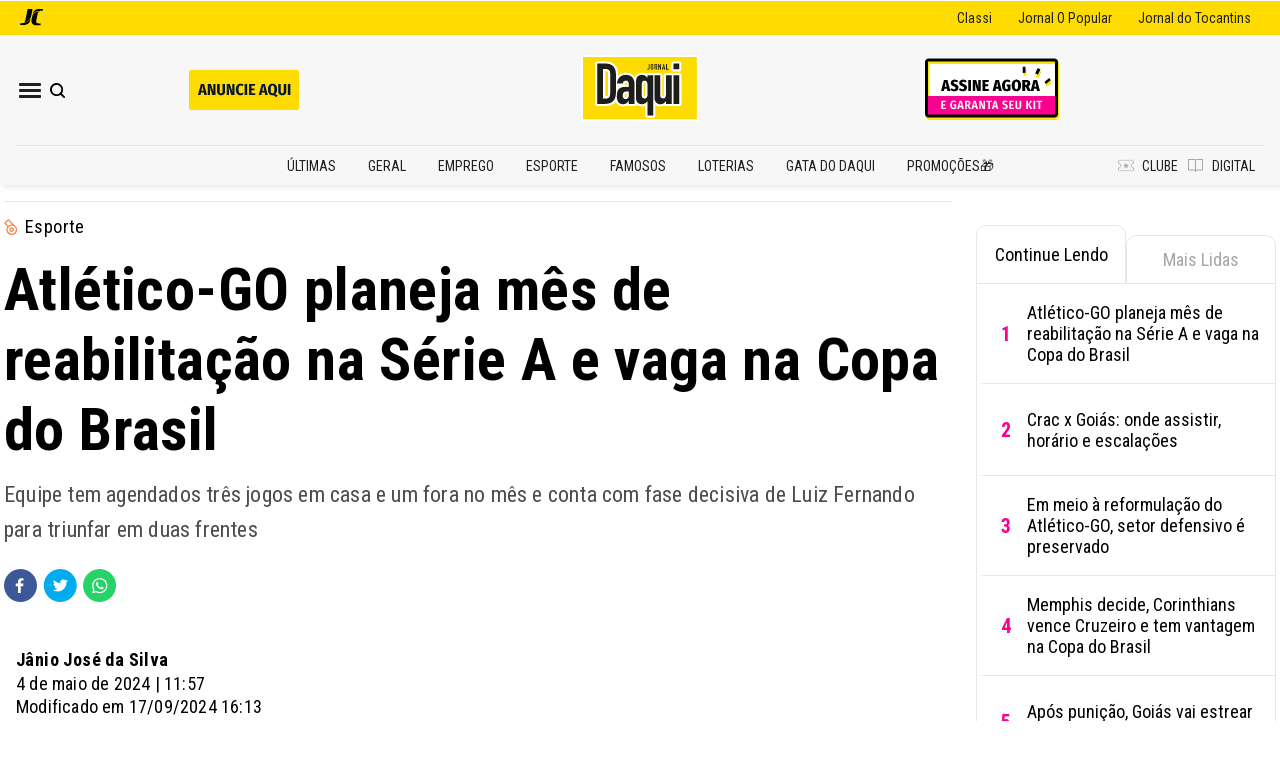

--- FILE ---
content_type: text/html; charset=utf-8
request_url: https://daqui.opopular.com.br/editorias/esporte/atl%C3%A9tico-go-planeja-m%C3%AAs-de-reabilita%C3%A7%C3%A3o-na-s%C3%A9rie-a-e-vaga-na-copa-do-brasil-1.2786041
body_size: 637063
content:
<!DOCTYPE html><html lang="pt-br" dir="ltr"><head><meta charSet="utf-8"/><meta name="viewport" content="width=device-width"/><meta name="next-head-count" content="2"/><meta name="google-site-verification" content="VgV0EaqlLGr0ize2dsb1NmWX4_q6mLerMrroOmxHsL8"/><meta name="msvalidate.01" content="1E4D55E0E2C7CF1B108F4D5DDEEC3A2C"/><meta name="yandex-verification" content="88efd8a272bdd6e1"/><link rel="preconnect" href="https://gjc-jarvis.azurewebsites.net"/><title>Atlético-GO planeja mês de reabilitação na Série A e vaga na Copa do Brasil | Daqui</title><meta name="description" content="Equipe tem agendados três jogos em casa e um fora no mês e conta com fase decisiva de Luiz Fernando para triunfar em duas frentes"/><meta name="keywords" property="keywords" content="Atlético Clube Goianiense, Copa do Brasil, Campeonato Brasileiro Série A, Futebol Goiano"/><link rel="canonical" href="https://daqui.opopular.com.br/esporte/atletico-go-planeja-mes-de-reabilitac-o-na-serie-a-e-vaga-na-copa-do-brasil-1.2786041"/><meta property="og:description" content="Equipe tem agendados três jogos em casa e um fora no mês e conta com fase decisiva de Luiz Fernando para triunfar em duas frentes"/><meta property="og:locale" content="pt_BR"/><meta property="og:site_name" content="Daqui"/><meta property="og:title" content="Atlético-GO planeja mês de reabilitação na Série A e vaga na Copa do Brasil | Daqui"/><meta property="og:type" content="article"/><meta property="og:url" content="https://daqui.opopular.com.br/esporte/atletico-go-planeja-mes-de-reabilitac-o-na-serie-a-e-vaga-na-copa-do-brasil-1.2786041"/><meta property="og:image" content="https://daqui.opopular.com.br/image/policy:1.2786042:1725557380/image.jpg"/><meta property="og:image:secure_url" content="https://daqui.opopular.com.br/image/policy:1.2786042:1725557380/image.jpg"/><meta property="article:modified_time" content="2024-09-17T19:13:46.000Z"/><meta property="article:published_time" content="2024-05-04T14:57:14.413Z"/><meta property="article:section" name="article:section" content="Online"/><meta property="article:tag" content="Atlético Clube Goianiense"/><meta property="article:tag" content="Copa do Brasil"/><meta property="article:tag" content="Campeonato Brasileiro Série A"/><meta property="article:tag" content="Futebol Goiano"/><meta name="author" content="Jânio José da Silva"/><meta name="articleId" content="1.2786041"/><meta name="twitter:card" content="summary_large_image"/><meta name="twitter:description" content="Equipe tem agendados três jogos em casa e um fora no mês e conta com fase decisiva de Luiz Fernando para triunfar em duas frentes"/><meta name="twitter:image" content="https://daqui.opopular.com.br/image/policy:1.2786042:1725557380/image.jpg"/><meta name="twitter:title" content="Atlético-GO planeja mês de reabilitação na Série A e vaga na Copa do Brasil | Daqui"/><meta name="twitter:url" content="https://daqui.opopular.com.br/esporte/atletico-go-planeja-mes-de-reabilitac-o-na-serie-a-e-vaga-na-copa-do-brasil-1.2786041"/><meta name="twitter:site" content="@meudaqui"/><meta name="responsavel" content="Jânio José da Silva"/><meta name="author.origin" content="redacao"/><meta name="article:editoria" content="Esporte"/><meta name="gjc:rec:image" content="https://daqui.opopular.com.br/image/policy:1.2786042:1725557380/image.jpg"/><meta name="cXenseParse:recs:ojc-sectionurl" content="https://daqui.opopular.com.br/esporte/atletico-go-planeja-mes-de-reabilitac-o-na-serie-a-e-vaga-na-copa-do-brasil-1.2786041"/><script id="webpage-schema" type="application/ld+json">{"@context":"http://schema.org","@type":["NewsArticle"],"headline":"Atlético-GO planeja mês de reabilitação na Série A e vaga na Copa do Brasil","description":"Equipe tem agendados três jogos em casa e um fora no mês e conta com fase decisiva de Luiz Fernando para triunfar em duas frentes\r","url":"https://daqui.opopular.com.br/esporte/atletico-go-planeja-mes-de-reabilitac-o-na-serie-a-e-vaga-na-copa-do-brasil-1.2786041","mainEntityOfPage":"https://daqui.opopular.com.br/esporte/atletico-go-planeja-mes-de-reabilitac-o-na-serie-a-e-vaga-na-copa-do-brasil-1.2786041","datePublished":"2024-05-04T14:57:14.413Z","isAccessibleForFree":true,"articleBody":"O Atlético-GO terá tempo para se preparar para a sequência de quatro jogos agendados para o restante do mês de maio. O rubro-negro espera tirar proveito da pausa até o domingo (12) da próxima semana, quando volta a atuar, diante do Cruzeiro, em casa.Após conquistar dois bons resultados no Sul do País, por Série A e 3ª fase Copa do Brasil, e a partida contra o Juventude-RS ter sido adiada, o Dragão espera que maio seja um mês de reabilitação na elite nacional para deixar as últimas posições (G4) e garantir classificação à próxima etapa da Copa do Brasil, no confronto diante do Brusque-SC, em Goiânia.Em maio, a equipe atleticana terá compromissos em casa, no Estádio Antônio Accioly, contra os seguintes adversários: Cruzeiro (dia 12, pela Série A), Brusque (dia 22, pela Copa do Brasil) e Corinthians (dia 25, novamente pela Série A). O único jogo como visitante no mês será em Salvador, diante do Vitória, no dia 18. O clube também aguarda, junto à CBF, a confirmação de nova data para enfrentar o Juventude, em Caxias do Sul-RS – a partida na segunda-feira (6) foi adiada por causa dos temporais que assolam o Rio Grande do Sul nos últimos dias.Maio começou com triunfo (1 a 0) sobre o Brusque, em Joinville, no jogo de dia da Copa do Brasil. Luiz Fernando marcou o gol e se tornou o único jogador do elenco atual que balançou as redes nas três competições disputadas pelo Atlético-GO em 2024: no Goianão (onze gols), no Brasileirão (um gol sobre o Flamengo) e na Copa do Brasil (na vitória sobre o Brusque).Luiz Fernando continua se destacando pelo time. Tem 13 gols neste ano e deu quatro assistências na temporada. O jogador vai se aproximando dos 19 gols marcados no ano passado. É responsável por 25% dos 53 gols do Dragão em 2024.O Talismã cria a expectativa de voltar a ser decisivo na agenda de maio. O Dragão tem um ponto na Série A – empatou com o Inter (1 a 1) – e precisa vencer pela primeira vez na elite para dar sinais de reação. A projeção é de que possa buscar duas vitórias em casa, sobre Cruzeiro (7 pontos na Série A, mas em processo de transição de gestão após o investidor do clube, Ronaldo Fenômeno, ter negociado o controle acionário da Raposa) e Corinthians (4 pontos na Série A, se vê pressionado pela torcida e em fase de críticas ao goleiro e ídolo Cássio, que está na reserva). No único confronto fora, o time atleticano espera equilibrar forças com o Vitória (também soma 1 ponto na Série A).Nas partidas, o técnico Jair Ventura deve buscar alternativas no sistema tático. Depois de mudar o posicionamento do time diante do Inter, ao escalar o lateral direito Maguinho mais adiantado, no lugar do uruguaio Alejo Cruz, o treinador fez a opção pelo meia Danielzinho, no lugar de Maguinho, na vitória sobre o Brusque. Ao utilizar estas formações, o Dragão se reabilitou e voltou a conquistar bons resultados.Na próxima semana, a comissão técnica intensifica a preparação para medir forças com o Cruzeiro. O final de semana será de folga para o elenco. Jair Ventura espera ter duas novas opções: o atacante colombiano Yony González, em fase de recuperação de lesão de ligamentos no ombro, e o volante Gustavo Campanharo, que pode ser escalado como meia, ainda não fez a estreia e teve de passar por tratamento de dores no joelho.","articleSection":"Esporte","publisher":{"@type":"NewsMediaOrganization","@id":"","name":"Esporte","headline":"","url":"https://daqui.opopular.com.br","logo":{"@type":"ImageObject","url":"","width":0,"height":0},"sameAs":[],"foundingDate":"","contactPoint":[]},"image":{"@type":"ImageObject","url":"https://daqui.opopular.com.br/image/policy:1.2786042:1725557380/image.jpg"},"author":[{"@type":"Person","name":"Jânio José da Silva","description":"","image":""}]}</script><link rel="preconnect" href="https://tagmanager.alright.network"/><script async="" type="text/javascript" src="https://player.viads.com/tag/load-110251.js"></script><script async="" src="https://cdn.pn.vg/push/pushnews-launcher.js?appId="></script><link rel="preload" href="/_next/static/css/9e859e470a55f93a.css" as="style"/><link rel="stylesheet" href="/_next/static/css/9e859e470a55f93a.css" data-n-g=""/><noscript data-n-css=""></noscript><script defer="" nomodule="" src="/_next/static/chunks/polyfills-c67a75d1b6f99dc8.js"></script><script src="/_next/static/chunks/webpack-59fda82ca7dbf5be.js" defer=""></script><script src="/_next/static/chunks/framework-87553702ca814dd0.js" defer=""></script><script src="/_next/static/chunks/main-820c05d78ab5e8e7.js" defer=""></script><script src="/_next/static/chunks/pages/_app-d2bce0fb8b59b38a.js" defer=""></script><script src="/_next/static/chunks/pages/%5B...slug%5D-218c3744df047150.js" defer=""></script><script src="/_next/static/sY5pgFivXg4KVAsV1qibk/_buildManifest.js" defer=""></script><script src="/_next/static/sY5pgFivXg4KVAsV1qibk/_ssgManifest.js" defer=""></script></head><body><noscript><iframe src="https://www.googletagmanager.com/ns.html?id=GTM-W75XMK7" height="0" width="0" style="display:none;visibility:hidden"></iframe></noscript><div id="__next"><div class="PJLV PJLV-ictvYIS-css"><div><div class="PJLV PJLV-ikZXYjh-css"></div></div></div></div><script id="__NEXT_DATA__" type="application/json">{"props":{"pageProps":{"serverSideProps":{"article":[{"id":"policy:1.2786041","extid":"","name":"Atlético-GO planeja mês de reabilitação na Série A e vaga na Copa do Brasil","title":"Atlético-GO planeja mês de reabilitação na Série A e vaga na Copa do Brasil","author":null,"authorHeader":null,"bodyItems":[{"type":"text","bodyParsed":{"value":"O Atlético-GO terá tempo para se preparar para a sequência de quatro jogos agendados para o restante do mês de maio. O rubro-negro espera tirar proveito da pausa até o domingo (12) da próxima semana, quando volta a atuar, diante do Cruzeiro, em casa."}},{"type":"text","bodyParsed":{"value":"Após conquistar dois bons resultados no Sul do País, por Série A e 3ª fase Copa do Brasil, e a partida contra o Juventude-RS ter sido adiada, o Dragão espera que maio seja um mês de reabilitação na elite nacional para deixar as últimas posições (G4) e garantir classificação à próxima etapa da Copa do Brasil, no confronto diante do Brusque-SC, em Goiânia."}},{"type":"text","bodyParsed":{"value":"Em maio, a equipe atleticana terá compromissos em casa, no Estádio Antônio Accioly, contra os seguintes adversários: Cruzeiro (dia 12, pela Série A), Brusque (dia 22, pela Copa do Brasil) e Corinthians (dia 25, novamente pela Série A). O único jogo como visitante no mês será em Salvador, diante do Vitória, no dia 18. O clube também aguarda, junto à CBF, a confirmação de nova data para enfrentar o Juventude, em Caxias do Sul-RS -- a partida na segunda-feira (6) foi adiada por causa dos temporais que assolam o Rio Grande do Sul nos últimos dias."}},{"type":"text","bodyParsed":{"value":"Maio começou com triunfo (1 a 0) sobre o Brusque, em Joinville, no jogo de dia da Copa do Brasil. Luiz Fernando marcou o gol e se tornou o único jogador do elenco atual que balançou as redes nas três competições disputadas pelo Atlético-GO em 2024: no Goianão (onze gols), no Brasileirão (um gol sobre o Flamengo) e na Copa do Brasil (na vitória sobre o Brusque)."}},{"type":"text","bodyParsed":{"value":"Luiz Fernando continua se destacando pelo time. Tem 13 gols neste ano e deu quatro assistências na temporada. O jogador vai se aproximando dos 19 gols marcados no ano passado. É responsável por 25% dos 53 gols do Dragão em 2024."}},{"type":"text","bodyParsed":{"value":"O Talismã cria a expectativa de voltar a ser decisivo na agenda de maio. O Dragão tem um ponto na Série A -- empatou com o Inter (1 a 1) -- e precisa vencer pela primeira vez na elite para dar sinais de reação. A projeção é de que possa buscar duas vitórias em casa, sobre Cruzeiro (7 pontos na Série A, mas em processo de transição de gestão após o investidor do clube, Ronaldo Fenômeno, ter negociado o controle acionário da Raposa) e Corinthians (4 pontos na Série A, se vê pressionado pela torcida e em fase de críticas ao goleiro e ídolo Cássio, que está na reserva). No único confronto fora, o time atleticano espera equilibrar forças com o Vitória (também soma 1 ponto na Série A)."}},{"type":"text","bodyParsed":{"value":"Nas partidas, o técnico Jair Ventura deve buscar alternativas no sistema tático. Depois de mudar o posicionamento do time diante do Inter, ao escalar o lateral direito Maguinho mais adiantado, no lugar do uruguaio Alejo Cruz, o treinador fez a opção pelo meia Danielzinho, no lugar de Maguinho, na vitória sobre o Brusque. Ao utilizar estas formações, o Dragão se reabilitou e voltou a conquistar bons resultados."}},{"type":"text","bodyParsed":{"value":"Na próxima semana, a comissão técnica intensifica a preparação para medir forças com o Cruzeiro. O final de semana será de folga para o elenco. Jair Ventura espera ter duas novas opções: o atacante colombiano Yony González, em fase de recuperação de lesão de ligamentos no ombro, e o volante Gustavo Campanharo, que pode ser escalado como meia, ainda não fez a estreia e teve de passar por tratamento de dores no joelho."}}],"bodyRaw":"\u003cp\u003eO Atlético-GO terá tempo para se preparar para a sequência de quatro jogos agendados para o restante do mês de maio. O rubro-negro espera tirar proveito da pausa até o domingo (12) da próxima semana, quando volta a atuar, diante do Cruzeiro, em casa.\u003c/p\u003e\r\r\u003cp\u003eApós conquistar dois bons resultados no Sul do País, por Série A e 3ª fase Copa do Brasil, e a partida contra o Juventude-RS ter sido adiada, o Dragão espera que maio seja um mês de reabilitação na elite nacional para deixar as últimas posições (G4) e garantir classificação à próxima etapa da Copa do Brasil, no confronto diante do Brusque-SC, em Goiânia.\u003c/p\u003e\r\r\u003cp\u003eEm maio, a equipe atleticana terá compromissos em casa, no Estádio Antônio Accioly, contra os seguintes adversários: Cruzeiro (dia 12, pela Série A), Brusque (dia 22, pela Copa do Brasil) e Corinthians (dia 25, novamente pela Série A). O único jogo como visitante no mês será em Salvador, diante do Vitória, no dia 18. O clube também aguarda, junto à CBF, a confirmação de nova data para enfrentar o Juventude, em Caxias do Sul-RS – a partida na segunda-feira (6) foi adiada por causa dos temporais que assolam o Rio Grande do Sul nos últimos dias.\u003c/p\u003e\r\r\u003cp\u003eMaio começou com triunfo (1 a 0) sobre o Brusque, em Joinville, no jogo de dia da Copa do Brasil. Luiz Fernando marcou o gol e se tornou o único jogador do elenco atual que balançou as redes nas três competições disputadas pelo Atlético-GO em 2024: no Goianão (onze gols), no Brasileirão (um gol sobre o Flamengo) e na Copa do Brasil (na vitória sobre o Brusque).\u003c/p\u003e\r\r\u003cp\u003eLuiz Fernando continua se destacando pelo time. Tem 13 gols neste ano e deu quatro assistências na temporada. O jogador vai se aproximando dos 19 gols marcados no ano passado. É responsável por 25% dos 53 gols do Dragão em 2024.\u003c/p\u003e\r\r\u003cp\u003eO Talismã cria a expectativa de voltar a ser decisivo na agenda de maio. O Dragão tem um ponto na Série A – empatou com o Inter (1 a 1) – e precisa vencer pela primeira vez na elite para dar sinais de reação. A projeção é de que possa buscar duas vitórias em casa, sobre Cruzeiro (7 pontos na Série A, mas em processo de transição de gestão após o investidor do clube, Ronaldo Fenômeno, ter negociado o controle acionário da Raposa) e Corinthians (4 pontos na Série A, se vê pressionado pela torcida e em fase de críticas ao goleiro e ídolo Cássio, que está na reserva). No único confronto fora, o time atleticano espera equilibrar forças com o Vitória (também soma 1 ponto na Série A).\u003c/p\u003e\r\r\u003cp\u003eNas partidas, o técnico Jair Ventura deve buscar alternativas no sistema tático. Depois de mudar o posicionamento do time diante do Inter, ao escalar o lateral direito Maguinho mais adiantado, no lugar do uruguaio Alejo Cruz, o treinador fez a opção pelo meia Danielzinho, no lugar de Maguinho, na vitória sobre o Brusque. Ao utilizar estas formações, o Dragão se reabilitou e voltou a conquistar bons resultados.\u003c/p\u003e\r\r\u003cp\u003eNa próxima semana, a comissão técnica intensifica a preparação para medir forças com o Cruzeiro. O final de semana será de folga para o elenco. Jair Ventura espera ter duas novas opções: o atacante colombiano Yony González, em fase de recuperação de lesão de ligamentos no ombro, e o volante Gustavo Campanharo, que pode ser escalado como meia, ainda não fez a estreia e teve de passar por tratamento de dores no joelho.\u003c/p\u003e\r","audioLink":"","byline":"Jânio José da Silva","caption":"","code":"","color":"","email":"","isArticleVideo":false,"isDevared":false,"isOnline":true,"image":{"id":"policy:1.2786042","type":"com.atex.standard.image.ImageContentDataBean","version":"policy:1.2786042:1725557380","byline":"Weimer Carvalho","caption":"Luiz Fernando é o único do elenco a marcar gols nas três competições do ano: Goiano, Copa do Brasil e Brasileirão\u0026#13;","url":"/image/policy:1.2786042:1725557380/image.jpg?"},"images":[{"id":"policy:1.2786042","type":"com.atex.standard.image.ImageContentDataBean","version":"policy:1.2786042:1725557380","byline":"Weimer Carvalho","caption":"Luiz Fernando é o único do elenco a marcar gols nas três competições do ano: Goiano, Copa do Brasil e Brasileirão\u0026#13;","url":"/image/policy:1.2786042:1725557380/image.jpg?"}],"lead":"Equipe tem agendados três jogos em casa e um fora no mês e conta com fase decisiva de Luiz Fernando para triunfar em duas frentes\r","multimidiaList":[],"metadataTitle":"","metadataAdWords":"","metadataDescription":"","metadataKeywords":"","metadataCanonical":"","midiaContentList":[{"id":"policy:1.2786042","type":"com.atex.standard.image.ImageContentDataBean","version":"policy:1.2786042:1725557380","byline":"Weimer Carvalho","caption":"Luiz Fernando é o único do elenco a marcar gols nas três competições do ano: Goiano, Copa do Brasil e Brasileirão\u0026#13;","url":"/image/policy:1.2786042:1725557380/image.jpg?"}],"modificationTime":1726600426000,"pageDataArticleElement":{"id":"policy:7.67165","version":"policy:7.67165:1726749084","extid":"","name":"Matéria - Esporte Daqui","type":"com.atex.standard.pageblock.PageblockArticleBean","_type":"com.atex.standard.pageblock.PageblockArticleBean","showListenButton":true,"showImageFull":true,"inputTemplate":"br.com.atex.templates.pageblockArticle.it","showImageBottom":false,"showImageTop":true,"showMainTitle":true,"title":"Matéria - Esporte Daqui","slotAutoLeftElements":["contentid/7.67168","contentid/null"],"slotTemplate":"","slotTemplateColor":"","publishingTime":1726749047000,"alternativeCaptions":[],"slotTemplateCode":"","slotTemplateIcon":"","slotTemplateLayout":"","slotManualLeftElements":["contentid/7.878"],"slotImageMobileElements":[],"slotImageDesktopElements":[],"target":false,"link":"","categorization":{"sector":[],"subject":[],"author":[],"type":[],"company":[],"cnpj":[],"tags":[]},"contentList":["contentid/7.67168","contentid/7.878","contentid/null"],"contentData":[{"id":"policy:7.67168","version":"policy:7.67168:1726749121","extid":"","name":"Esporte - título","type":"com.atex.standard.pageblock.PageblockBean","_type":"com.atex.standard.pageblock.PageblockBean","title":"Esporte - título","slotAutoLeftElements":["contentid/7.67169"],"slotAutoCenterElements":[],"slotAutoRightElements":[],"slotTemplate":"Template100","slotTemplateColor":"","slotBlockTemplate":"blockNone","slotLeftTeaserBgColor":"","slotLeftTeaserColor":"","slotLeftComponent":"","slotLeftIconValue":"","slotLeftMobileEnabled":"true","slotLeftOrderValue":"false","slotLeftPagination":"false","slotLeftTeaserValue":"LayoutGrid3","slotLeftTitleEnabled":false,"slotLeftTitleLink":"","slotLeftTitleValue":"","slotLeftReadMoreEnabled":false,"slotLeftReadMoreTitle":"","slotLeftReadMoreLink":"","slotCenterTeaserBgColor":"","slotCenterTeaserColor":"","slotCenterComponent":"","slotCenterIconValue":"","slotCenterMobileEnabled":"true","slotCenterOrderValue":"false","slotCenterPagination":"false","slotCenterTeaserValue":"","slotCenterTitleEnabled":false,"slotCenterTitleLink":"","slotCenterTitleValue":"","slotCenterReadMoreEnabled":false,"slotCenterReadMoreTitle":"","slotCenterReadMoreLink":"","slotRightTeaserBgColor":"","slotRightTeaserColor":"","slotRightComponent":"","slotRightIconValue":"","slotRightMobileEnabled":"true","slotRightOrderValue":"false","slotRightPagination":"false","slotRightTeaserValue":"","slotRightTitleEnabled":false,"slotRightTitleLink":"","slotRightTitleValue":"","slotRightReadMoreEnabled":false,"slotRightReadMoreTitle":"","slotRightReadMoreLink":"","slotManualTopLeft":[],"slotManualTopCenter":[],"slotManualTopRight":[],"slotManualBottomLeft":[],"slotManualBottomCenter":[],"slotManualBottomRight":[],"slotManualExtra":[],"slotManualExtraTop":[],"items":[{"id":"policy:7.67169","version":"policy:7.67169:1726749100","extid":"","name":"Esporte","type":"com.atex.standard.component.ComponentBean","_type":"com.atex.standard.component.ComponentBean","inputTemplate":"br.com.atex.templates.pageblockComponent.it","title":"Esporte","slotAutoLeftElements":[],"slotTemplate":"DivisorComLinha","slotTemplateColor":"esporteMain","publishingTime":1726749099000,"alternativeCaptions":[],"stories":false,"quizz":false,"slotTemplateCode":"","slotTemplateIcon":"IcEsporte","slotTemplateLayout":"","slotManualLeftElements":[],"slotImageMobileElements":[],"slotImageDesktopElements":[],"target":false,"categorization":{"sector":[],"subject":[],"author":[],"type":[],"company":[],"cnpj":[],"tags":[]},"contentList":[],"contentData":[],"siteOrigem":[],"isDeleted":false,"isOnline":true}],"isDeleted":false,"isOnline":true},{"id":"policy:7.878","version":"policy:7.878:1677511075","extid":"","name":"Leia também","type":"com.atex.standard.pageblock.PageblockBean","_type":"com.atex.standard.pageblock.PageblockBean","title":"Leia também","slotAutoLeftElements":[],"slotAutoCenterElements":[],"slotAutoRightElements":[],"slotTemplate":"Template100","slotTemplateColor":"","slotBlockTemplate":"blockVideoFeatured","slotLeftTeaserBgColor":"","slotLeftTeaserColor":"","slotLeftComponent":"","slotLeftIconValue":"","slotLeftMobileEnabled":"true","slotLeftOrderValue":"false","slotLeftPagination":"false","slotLeftTeaserValue":"LayoutGrid3","slotLeftTitleEnabled":false,"slotLeftTitleLink":"","slotLeftTitleValue":"","slotLeftReadMoreEnabled":false,"slotLeftReadMoreTitle":"","slotLeftReadMoreLink":"","slotCenterTeaserBgColor":"","slotCenterTeaserColor":"","slotCenterComponent":"","slotCenterIconValue":"","slotCenterMobileEnabled":"true","slotCenterOrderValue":"false","slotCenterPagination":"false","slotCenterTeaserValue":"","slotCenterTitleEnabled":false,"slotCenterTitleLink":"","slotCenterTitleValue":"","slotCenterReadMoreEnabled":false,"slotCenterReadMoreTitle":"","slotCenterReadMoreLink":"","slotRightTeaserBgColor":"","slotRightTeaserColor":"","slotRightComponent":"","slotRightIconValue":"","slotRightMobileEnabled":"true","slotRightOrderValue":"false","slotRightPagination":"false","slotRightTeaserValue":"","slotRightTitleEnabled":false,"slotRightTitleLink":"","slotRightTitleValue":"","slotRightReadMoreEnabled":false,"slotRightReadMoreTitle":"","slotRightReadMoreLink":"","slotManualTopLeft":["contentid/7.882"],"slotManualTopCenter":[],"slotManualTopRight":[],"slotManualBottomLeft":[],"slotManualBottomCenter":[],"slotManualBottomRight":[],"slotManualExtra":[],"slotManualExtraTop":[],"items":[{"id":"policy:7.882","version":"policy:7.882:1675431356","extid":"","name":"Leia também","type":"com.atex.standard.component.ComponentBean","_type":"com.atex.standard.component.ComponentBean","inputTemplate":"br.com.atex.templates.pageblockComponent.it","title":"Leia também","slotAutoLeftElements":[],"slotTemplate":"DivisorSimples","slotTemplateColor":"","publishingTime":1675431336000,"alternativeCaptions":[],"stories":false,"quizz":false,"slotTemplateCode":"","slotTemplateIcon":"","slotTemplateLayout":"","slotManualLeftElements":[],"slotImageMobileElements":[],"slotImageDesktopElements":[],"target":false,"categorization":{"sector":[],"subject":[],"author":[],"type":[],"company":[],"cnpj":[],"tags":[]},"contentList":[],"contentData":[],"siteOrigem":["opopular.d"],"isDeleted":false,"isOnline":true}],"isDeleted":false,"isOnline":true}],"isDeleted":false,"isOnline":true},"path":"/esporte/atletico-go-planeja-mes-de-reabilitac-o-na-serie-a-e-vaga-na-copa-do-brasil-1.2786041","priority":3,"publishingTime":1714834634413,"relatedAutoList":[{"id":"policy:1.3361827","extid":"","name":"Crac x Goiás: onde assistir, horário e escalações","title":"Crac x Goiás: onde assistir, horário e escalações","author":null,"authorHeader":null,"bodyItems":[{"type":"text","bodyParsed":{"value":"Crac e Goiás se enfrentam na noite desta quinta-feira (15), no estádio Genervino da Fonseca, em Catalão, pelo encerramento na 2ª rodada do Campeonato Goiano. As equipes entram em campo a partir das 19h30."}},{"type":"text","bodyParsed":{"value":"***(Confira, no fim do texto, onde assistir, preço de ingresso, arbitragem e prováveis escalações)***"}},{"type":"text","bodyParsed":{"value":"O Goiás terminou a 1ª rodada na liderança do Estadual após golear o Goiatuba, por 4 a 0. A meta do time esmeraldino é manter o embalo e vencer pela segunda vez para seguir no topo da classificação."}},{"type":"text","bodyParsed":{"value":"O técnico Daniel Paulista pode fazer alterações na equipe titular, já que no próximo domingo (18) o Goiás vai disputar o primeiro clássico do Goianão diante do Atlético-GO e o planejamento do clube esmeraldino é administrar a condição física dos atletas para ter força máxima na 3ª rodada."}},{"type":"text","bodyParsed":{"value":"[Tocantinense 2026: confira datas e horários dos jogos da 1ª rodada](https://daqui.opopular.com.br/esporte/tocantinense-2026-confira-datas-e-horarios-dos-jogos-da-1-rodada-1.3361316)  \n[Com 90 participações na Copinha, TO segue sem avançar à 2ª fase](https://daqui.opopular.com.br/esporte/com-90-participac-es-na-copinha-to-segue-sem-avancar-a-2-fase-1.3360748)  \n[Saiba como estão os estádios que vão receber jogos do Tocantinense 2026](https://daqui.opopular.com.br/esporte/saiba-como-est-o-os-estadios-que-v-o-receber-jogos-do-tocantinense-2026-1.3360284)\n"}},{"type":"text","bodyParsed":{"value":"O duelo desta quinta-feira será especial para o goleiro Tadeu. O defensor vai completar 373 jogos pelo Goiás e igualar o ex-volante Amaral como o 5º atleta com mais jogos na história do clube goiano. À frente estão Joséu (386), Araújo (391), Ernando (405) e Harlei (831)."}},{"type":"text","bodyParsed":{"value":"Para o jogo contra o Crac, Daniel Paulista não tem nenhum desfalque por lesão ou suspensão, mas possui uma dúvida relacionada à possibilidade de transferência."}},{"type":"text","bodyParsed":{"value":"O atacante Jajá não participou da estreia após apresentar dor na panturrilha, segundo o Goiás, e fez exames que não constataram lesão. Ele retornou aos treinos nesta semana, mas voltou a ser procurado pelo Remo para uma possível transferência."}},{"type":"text","bodyParsed":{"value":"Goiás e Remo negociam uma transferência em definitivo após as tratativas por empréstimo não avançarem. O clube goiano aceita liberar o atacante desde que seja recompensado financeiramente. Por este motivo, existe a possibilidade de Jajá seguir fora da lista de relacionados."}},{"type":"text","bodyParsed":{"value":"O zagueiro Lucas Ribeiro, por outro lado, viajou para Catalão e está disponível para enfrentar o Crac. O zagueiro tem acerto com um clube da China, mas o Goiás aguarda o pagamento para liberar o defensor por empréstimo de um ano. Ele treinou normalmente nos últimos dias e desta vez, diferente da 1ª rodada, o clube esmeraldino optou por relacionar o atleta."}},{"type":"text","bodyParsed":{"value":"O Crac também não tem desfalques para o jogo desta quinta-feira (15). O Leão do Sul pontuou como visitante na rodada de abertura, após empate por 1 a 1 com a Jataiense, fora de casa, e busca a primeira vitória no Goianão em seu primeiro jogo como mandante."}},{"type":"text","bodyParsed":{"value":"**Mais lugares**"}},{"type":"text","bodyParsed":{"value":"O estádio Genervino da Fonseca, inclusive, terá aumento na capacidade de público para o duelo contra o Goiás. Antes do início do Goianão, a praça esportiva tinha capacidade liberada para 3.300 torcedores. Nesta semana, o Crac conseguiu a liberação para mais 2.920 lugares, totalizando 6.220."}},{"type":"text","bodyParsed":{"value":"Essa alteração foi autorizada pelo Corpo de Bombeiros e pelo Batalhão de Eventos da Polícia Militar (BEPE) após o clube aumentar o número de catracas (uma exigência do Ministério do Esporte) no estádio - eram cinco, agora são 14, de acordo com a direção do Crac."}},{"type":"text","bodyParsed":{"value":"Com a promessa de casa cheia, Goiás e Crac vão se enfrentar pela 81ª vez na história. O time esmeraldino defende um longo tabu contra o Leão do Sul. A última vez que a equipe de Catalão venceu o time esmeraldino foi em 2011, quando fez 5 a 1 na Serrinha. Depois, foram 17 partidas, com nove vitórias alviverdes e oito empates."}},{"type":"text","bodyParsed":{"value":"**FICHA TÉCNICA**   \n**Campeonato Goiano - 2ª rodada**   \n**Jogo** : Crac x Goiás  \n**Local** : estádio Genervino da Fonseca (Catalão)  \n**Data** : 15/1/2026  \n**Horário** : 19h30  \n**Onde assistir** : Canal Goat (Youtube)"}},{"type":"text","bodyParsed":{"value":"**Ingressos:** 40 reais. Meia para torcedores com a camisa do Crac"}},{"type":"text","bodyParsed":{"value":"**Árbitro** : Victor Lucas Pereira  \n**Assistentes** : Hugo Corrêa e Mateus Alves  \n**VAR** : Eduardo Tomaz"}},{"type":"text","bodyParsed":{"value":"**CRAC** : Cleriston; Luan Sales, Danrlei, Gustavo Henrique e Airton; Alemão, Riquelmo, Eduardo Menezes e Talison; Gustavo Modesto e Thiaguinho. **Técnico** : Luan Carlos."}},{"type":"text","bodyParsed":{"value":"**GOIÁS** : Tadeu; Rodrigo Soares (Diego Caito), Luisão, Titi (Lucas Ribeiro) e Nicolas; Juninho, Lucas Rodrigues (Baldória) e Lourenço (Gegê); Pedrinho, Anselmo Ramon e Bruno Sávio (Kadu). **Técnico** : Daniel Paulista."}}],"bodyRaw":"\u003cp dir=\"ltr\"\u003eCrac e Goiás se enfrentam na noite desta quinta-feira (15), no estádio Genervino da Fonseca, em Catalão, pelo encerramento na 2ª rodada do Campeonato Goiano. As equipes entram em campo a partir das 19h30.\u003c/p\u003e\r\n\r\n\u003cp dir=\"ltr\"\u003e\u003cem\u003e\u003cstrong\u003e(Confira, no fim do texto, onde assistir, preço de ingresso, arbitragem e prováveis escalações)\u003c/strong\u003e\u003c/em\u003e\u003c/p\u003e\r\n\r\n\u003cp dir=\"ltr\"\u003e\u003cspan id=\"docs-internal-guid-fe9e5ab2-7fff-5500-3f83-4ca2213a1c4f\"\u003eO Goiás terminou a 1ª rodada na liderança do Estadual após golear o Goiatuba, por 4 a 0. A meta do time esmeraldino é manter o embalo e vencer pela segunda vez para seguir no topo da classificação.\u003c/span\u003e\u003c/p\u003e\r\n\r\n\u003cp dir=\"ltr\"\u003e\u003cspan id=\"docs-internal-guid-fe9e5ab2-7fff-5500-3f83-4ca2213a1c4f\"\u003eO técnico Daniel Paulista pode fazer alterações na equipe titular, já que no próximo domingo (18) o Goiás vai disputar o primeiro clássico do Goianão diante do Atlético-GO e o planejamento do clube esmeraldino é administrar a condição física dos atletas para ter força máxima na 3ª rodada.\u003c/span\u003e\u003c/p\u003e\r\n\r\n\u003cdiv class=\"p-readmore-box\" dir=\"ltr\"\u003e\u003cspan\u003e\u003ca href=\"https://daqui.opopular.com.br/esporte/tocantinense-2026-confira-datas-e-horarios-dos-jogos-da-1-rodada-1.3361316\" target=\"_self\"\u003eTocantinense 2026: confira datas e horários dos jogos da 1ª rodada\u003c/a\u003e\u003cbr /\u003e\r\n\u003ca href=\"https://daqui.opopular.com.br/esporte/com-90-participac-es-na-copinha-to-segue-sem-avancar-a-2-fase-1.3360748\" target=\"_self\"\u003eCom 90 participações na Copinha, TO segue sem avançar à 2ª fase\u003c/a\u003e\u003cbr /\u003e\r\n\u003ca href=\"https://daqui.opopular.com.br/esporte/saiba-como-est-o-os-estadios-que-v-o-receber-jogos-do-tocantinense-2026-1.3360284\" target=\"_self\"\u003eSaiba como estão os estádios que vão receber jogos do Tocantinense 2026\u003c/a\u003e\u003c/span\u003e\u003c/div\u003e\r\n\r\n\u003cp dir=\"ltr\"\u003e\u003cspan id=\"docs-internal-guid-fe9e5ab2-7fff-5500-3f83-4ca2213a1c4f\"\u003eO duelo desta quinta-feira será especial para o goleiro Tadeu. O defensor vai completar 373 jogos pelo Goiás e igualar o ex-volante Amaral como o 5º atleta com mais jogos na história do clube goiano. À frente estão Joséu (386), Araújo (391), Ernando (405) e Harlei (831).\u003c/span\u003e\u003c/p\u003e\r\n\r\n\u003cp dir=\"ltr\"\u003e\u003cspan id=\"docs-internal-guid-fe9e5ab2-7fff-5500-3f83-4ca2213a1c4f\"\u003ePara o jogo contra o Crac, Daniel Paulista não tem nenhum desfalque por lesão ou suspensão, mas possui uma dúvida relacionada à possibilidade de transferência.\u003c/span\u003e\u003c/p\u003e\r\n\r\n\u003cp dir=\"ltr\"\u003e\u003cspan id=\"docs-internal-guid-fe9e5ab2-7fff-5500-3f83-4ca2213a1c4f\"\u003eO atacante Jajá não participou da estreia após apresentar dor na panturrilha, segundo o Goiás, e fez exames que não constataram lesão. Ele retornou aos treinos nesta semana, mas voltou a ser procurado pelo Remo para uma possível transferência.\u003c/span\u003e\u003c/p\u003e\r\n\r\n\u003cp dir=\"ltr\"\u003e\u003cspan id=\"docs-internal-guid-fe9e5ab2-7fff-5500-3f83-4ca2213a1c4f\"\u003eGoiás e Remo negociam uma transferência em definitivo após as tratativas por empréstimo não avançarem. O clube goiano aceita liberar o atacante desde que seja recompensado financeiramente. Por este motivo, existe a possibilidade de Jajá seguir fora da lista de relacionados.\u003c/span\u003e\u003c/p\u003e\r\n\r\n\u003cp dir=\"ltr\"\u003e\u003cspan id=\"docs-internal-guid-fe9e5ab2-7fff-5500-3f83-4ca2213a1c4f\"\u003eO zagueiro Lucas Ribeiro, por outro lado, viajou para Catalão e está disponível para enfrentar o Crac. O zagueiro tem acerto com um clube da China, mas o Goiás aguarda o pagamento para liberar o defensor por empréstimo de um ano. Ele treinou normalmente nos últimos dias e desta vez, diferente da 1ª rodada, o clube esmeraldino optou por relacionar o atleta.\u003c/span\u003e\u003c/p\u003e\r\n\r\n\u003cp dir=\"ltr\"\u003e\u003cspan id=\"docs-internal-guid-fe9e5ab2-7fff-5500-3f83-4ca2213a1c4f\"\u003eO Crac também não tem desfalques para o jogo desta quinta-feira (15). O Leão do Sul pontuou como visitante na rodada de abertura, após empate por 1 a 1 com a Jataiense, fora de casa, e busca a primeira vitória no Goianão em seu primeiro jogo como mandante.\u003c/span\u003e\u003c/p\u003e\r\n\r\n\u003cp dir=\"ltr\"\u003e\u003cstrong\u003e\u003cspan\u003eMais lugares\u003c/span\u003e\u003c/strong\u003e\u003c/p\u003e\r\n\r\n\u003cp dir=\"ltr\"\u003e\u003cspan id=\"docs-internal-guid-fe9e5ab2-7fff-5500-3f83-4ca2213a1c4f\"\u003eO estádio Genervino da Fonseca, inclusive, terá aumento na capacidade de público para o duelo contra o Goiás. Antes do início do Goianão, a praça esportiva tinha capacidade liberada para 3.300 torcedores. Nesta semana, o Crac conseguiu a liberação para mais 2.920 lugares, totalizando 6.220.\u003c/span\u003e\u003c/p\u003e\r\n\r\n\u003cp\u003eEssa alteração foi autorizada pelo Corpo de Bombeiros e pelo Batalhão de Eventos da Polícia Militar (BEPE) após o clube aumentar o número de catracas (uma exigência do Ministério do Esporte) no estádio - eram cinco, agora são 14, de acordo com a direção do Crac.\u003c/p\u003e\r\n\r\n\u003cp dir=\"ltr\"\u003e\u003cspan id=\"docs-internal-guid-fe9e5ab2-7fff-5500-3f83-4ca2213a1c4f\"\u003eCom a promessa de casa cheia, Goiás e Crac vão se enfrentar pela 81ª vez na história. O time esmeraldino defende um longo tabu contra o Leão do Sul. A última vez que a equipe de Catalão venceu o time esmeraldino foi em 2011, quando fez 5 a 1 na Serrinha. Depois, foram 17 partidas, com nove vitórias alviverdes e oito empates.\u003c/span\u003e\u003c/p\u003e\r\n\r\n\u003cp dir=\"ltr\"\u003e\u003cstrong\u003eFICHA TÉCNICA\u003c/strong\u003e\u003cbr /\u003e\r\n\u003cstrong\u003eCampeonato Goiano - 2ª rodada\u003c/strong\u003e\u003cbr /\u003e\r\n\u003cspan id=\"docs-internal-guid-fe9e5ab2-7fff-5500-3f83-4ca2213a1c4f\"\u003e\u003cstrong\u003eJogo\u003c/strong\u003e:\u003c/span\u003e Crac x Goiás\u003cbr /\u003e\r\n\u003cspan id=\"docs-internal-guid-fe9e5ab2-7fff-5500-3f83-4ca2213a1c4f\"\u003e\u003cstrong\u003eLocal\u003c/strong\u003e:\u003c/span\u003e estádio Genervino da Fonseca (Catalão)\u003cbr /\u003e\r\n\u003cspan id=\"docs-internal-guid-fe9e5ab2-7fff-5500-3f83-4ca2213a1c4f\"\u003e\u003cstrong\u003eData\u003c/strong\u003e:\u003c/span\u003e 15/1/2026\u003cbr /\u003e\r\n\u003cspan id=\"docs-internal-guid-fe9e5ab2-7fff-5500-3f83-4ca2213a1c4f\"\u003e\u003cstrong\u003eHorário\u003c/strong\u003e:\u003c/span\u003e 19h30\u003cbr /\u003e\r\n\u003cspan id=\"docs-internal-guid-fe9e5ab2-7fff-5500-3f83-4ca2213a1c4f\"\u003e\u003cstrong\u003eOnde assistir\u003c/strong\u003e:\u003c/span\u003e Canal Goat (Youtube)\u003c/p\u003e\r\n\r\n\u003cp dir=\"ltr\"\u003e\u003cstrong\u003eIngressos:\u003c/strong\u003e 40 reais. Meia para torcedores com a camisa do Crac\u003c/p\u003e\r\n\r\n\u003cp dir=\"ltr\"\u003e\u003cspan id=\"docs-internal-guid-fe9e5ab2-7fff-5500-3f83-4ca2213a1c4f\"\u003e\u003cstrong\u003eÁrbitro\u003c/strong\u003e:\u003c/span\u003e Victor Lucas Pereira\u003cbr /\u003e\r\n\u003cspan id=\"docs-internal-guid-fe9e5ab2-7fff-5500-3f83-4ca2213a1c4f\"\u003e\u003cstrong\u003eAssistentes\u003c/strong\u003e:\u003c/span\u003e Hugo Corrêa e Mateus Alves\u003cbr /\u003e\r\n\u003cspan id=\"docs-internal-guid-fe9e5ab2-7fff-5500-3f83-4ca2213a1c4f\"\u003e\u003cstrong\u003eVAR\u003c/strong\u003e:\u003c/span\u003e Eduardo Tomaz\u003c/p\u003e\r\n\r\n\u003cp dir=\"ltr\"\u003e\u003cspan id=\"docs-internal-guid-fe9e5ab2-7fff-5500-3f83-4ca2213a1c4f\"\u003e\u003cstrong\u003eCRAC\u003c/strong\u003e:\u003c/span\u003e Cleriston; Luan Sales, Danrlei, Gustavo Henrique e Airton; Alemão, Riquelmo, Eduardo Menezes e Talison; Gustavo Modesto e Thiaguinho. \u003cstrong\u003eTécnico\u003c/strong\u003e: Luan Carlos.\u003c/p\u003e\r\n\r\n\u003cp dir=\"ltr\"\u003e\u003cspan id=\"docs-internal-guid-fe9e5ab2-7fff-5500-3f83-4ca2213a1c4f\"\u003e\u003cstrong\u003eGOIÁS\u003c/strong\u003e:\u003c/span\u003e Tadeu; Rodrigo Soares (Diego Caito), Luisão, Titi (Lucas Ribeiro) e Nicolas; Juninho, Lucas Rodrigues (Baldória) e Lourenço (Gegê); Pedrinho, Anselmo Ramon e Bruno Sávio (Kadu). \u003cstrong\u003eTécnico\u003c/strong\u003e: Daniel Paulista.\u003c/p\u003e\r\n","audioLink":"https://audios.ojc.com.br/2026/01/15/1.3361827.mp3","byline":"Alexandre Ferrari","caption":"","code":"","color":"","email":"","isArticleVideo":false,"isDevared":false,"isOnline":true,"image":{"id":"policy:1.3361445","type":"com.atex.standard.image.ImageContentDataBean","version":"policy:1.3361445:1768421101","byline":"Diomício Gomes / O Popular","caption":"Tadeu vai completar 373 jogos pelo Goiás, contra o Crac, e entrar no top-5 de atletas com mais jogos pelo clube esmeraldino","url":"/image/policy:1.3361445:1768421101/image.jpg?"},"images":[{"id":"policy:1.3361445","type":"com.atex.standard.image.ImageContentDataBean","version":"policy:1.3361445:1768421101","byline":"Diomício Gomes / O Popular","caption":"Tadeu vai completar 373 jogos pelo Goiás, contra o Crac, e entrar no top-5 de atletas com mais jogos pelo clube esmeraldino","url":"/image/policy:1.3361445:1768421101/image.jpg?"}],"lead":"Equipes se enfrentam no encerramento da 2ª rodada, com promessa de casa cheia após aumento na capacidade do estádio Genervino da Fonseca","multimidiaList":["contentid/policy:1.3361739"],"metadataTitle":"","metadataAdWords":"","metadataDescription":"","metadataKeywords":"","metadataCanonical":"","midiaContentList":[{"id":"policy:1.3361445","type":"com.atex.standard.image.ImageContentDataBean","version":"policy:1.3361445:1768421101","byline":"Diomício Gomes / O Popular","caption":"Tadeu vai completar 373 jogos pelo Goiás, contra o Crac, e entrar no top-5 de atletas com mais jogos pelo clube esmeraldino","url":"/image/policy:1.3361445:1768421101/image.jpg?"},{"id":"policy:1.3361739","version":"policy:1.3361739:1768472648","extid":"","name":"ENQUETE CRAC E GOIÁS","type":"com.atex.standard.component.ComponentBean","_type":"com.atex.standard.component.ComponentBean","inputTemplate":"br.com.atex.templates.articleEmbed.it","title":"ENQUETE CRAC E GOIÁS","slotAutoLeftElements":[],"slotTemplate":"","slotTemplateColor":"","publishingTime":1768472666000,"alternativeCaptions":[],"stories":false,"quizz":true,"slotTemplateCode":"https://enquetes.opopular.com.br/votação/torcedor-qual-o-seu-palpite-para-o-duelo-entre-crac-e-goias/","slotTemplateIcon":"","slotTemplateLayout":"","slotManualLeftElements":[],"slotImageMobileElements":[],"slotImageDesktopElements":[],"target":false,"categorization":{"sector":[],"subject":[],"author":[],"type":[],"company":[],"cnpj":[],"tags":[]},"contentList":[],"contentData":[],"siteOrigem":["opopular.d"],"isDeleted":false,"isOnline":true}],"modificationTime":1768484331000,"pageDataArticleElement":{"id":"policy:7.67165","version":"policy:7.67165:1726749084","extid":"","name":"Matéria - Esporte Daqui","type":"com.atex.standard.pageblock.PageblockArticleBean","_type":"com.atex.standard.pageblock.PageblockArticleBean","showListenButton":true,"showImageFull":true,"inputTemplate":"br.com.atex.templates.pageblockArticle.it","showImageBottom":false,"showImageTop":true,"showMainTitle":true,"title":"Matéria - Esporte Daqui","slotAutoLeftElements":["contentid/7.67168"],"slotTemplate":"","slotTemplateColor":"","publishingTime":1726749047000,"alternativeCaptions":[],"slotTemplateCode":"","slotTemplateIcon":"","slotTemplateLayout":"","slotManualLeftElements":["contentid/7.878"],"slotImageMobileElements":[],"slotImageDesktopElements":[],"target":false,"link":"","categorization":{"sector":[],"subject":[],"author":[],"type":[],"company":[],"cnpj":[],"tags":[]},"contentList":["contentid/7.67168","contentid/7.878"],"contentData":[{"id":"policy:7.67168","version":"policy:7.67168:1726749121","extid":"","name":"Esporte - título","type":"com.atex.standard.pageblock.PageblockBean","_type":"com.atex.standard.pageblock.PageblockBean","title":"Esporte - título","slotAutoLeftElements":["contentid/7.67169"],"slotAutoCenterElements":[],"slotAutoRightElements":[],"slotTemplate":"Template100","slotTemplateColor":"","slotBlockTemplate":"blockNone","slotLeftTeaserBgColor":"","slotLeftTeaserColor":"","slotLeftComponent":"","slotLeftIconValue":"","slotLeftMobileEnabled":"true","slotLeftOrderValue":"false","slotLeftPagination":"false","slotLeftTeaserValue":"LayoutGrid3","slotLeftTitleEnabled":false,"slotLeftTitleLink":"","slotLeftTitleValue":"","slotLeftReadMoreEnabled":false,"slotLeftReadMoreTitle":"","slotLeftReadMoreLink":"","slotCenterTeaserBgColor":"","slotCenterTeaserColor":"","slotCenterComponent":"","slotCenterIconValue":"","slotCenterMobileEnabled":"true","slotCenterOrderValue":"false","slotCenterPagination":"false","slotCenterTeaserValue":"","slotCenterTitleEnabled":false,"slotCenterTitleLink":"","slotCenterTitleValue":"","slotCenterReadMoreEnabled":false,"slotCenterReadMoreTitle":"","slotCenterReadMoreLink":"","slotRightTeaserBgColor":"","slotRightTeaserColor":"","slotRightComponent":"","slotRightIconValue":"","slotRightMobileEnabled":"true","slotRightOrderValue":"false","slotRightPagination":"false","slotRightTeaserValue":"","slotRightTitleEnabled":false,"slotRightTitleLink":"","slotRightTitleValue":"","slotRightReadMoreEnabled":false,"slotRightReadMoreTitle":"","slotRightReadMoreLink":"","slotManualTopLeft":[],"slotManualTopCenter":[],"slotManualTopRight":[],"slotManualBottomLeft":[],"slotManualBottomCenter":[],"slotManualBottomRight":[],"slotManualExtra":[],"slotManualExtraTop":[],"items":[{"id":"policy:7.67169","version":"policy:7.67169:1726749100","extid":"","name":"Esporte","type":"com.atex.standard.component.ComponentBean","_type":"com.atex.standard.component.ComponentBean","inputTemplate":"br.com.atex.templates.pageblockComponent.it","title":"Esporte","slotAutoLeftElements":[],"slotTemplate":"DivisorComLinha","slotTemplateColor":"esporteMain","publishingTime":1726749099000,"alternativeCaptions":[],"stories":false,"quizz":false,"slotTemplateCode":"","slotTemplateIcon":"IcEsporte","slotTemplateLayout":"","slotManualLeftElements":[],"slotImageMobileElements":[],"slotImageDesktopElements":[],"target":false,"categorization":{"sector":[],"subject":[],"author":[],"type":[],"company":[],"cnpj":[],"tags":[]},"contentList":[],"contentData":[],"siteOrigem":[],"isDeleted":false,"isOnline":true}],"isDeleted":false,"isOnline":true},{"id":"policy:7.878","version":"policy:7.878:1677511075","extid":"","name":"Leia também","type":"com.atex.standard.pageblock.PageblockBean","_type":"com.atex.standard.pageblock.PageblockBean","title":"Leia também","slotAutoLeftElements":[],"slotAutoCenterElements":[],"slotAutoRightElements":[],"slotTemplate":"Template100","slotTemplateColor":"","slotBlockTemplate":"blockVideoFeatured","slotLeftTeaserBgColor":"","slotLeftTeaserColor":"","slotLeftComponent":"","slotLeftIconValue":"","slotLeftMobileEnabled":"true","slotLeftOrderValue":"false","slotLeftPagination":"false","slotLeftTeaserValue":"LayoutGrid3","slotLeftTitleEnabled":false,"slotLeftTitleLink":"","slotLeftTitleValue":"","slotLeftReadMoreEnabled":false,"slotLeftReadMoreTitle":"","slotLeftReadMoreLink":"","slotCenterTeaserBgColor":"","slotCenterTeaserColor":"","slotCenterComponent":"","slotCenterIconValue":"","slotCenterMobileEnabled":"true","slotCenterOrderValue":"false","slotCenterPagination":"false","slotCenterTeaserValue":"","slotCenterTitleEnabled":false,"slotCenterTitleLink":"","slotCenterTitleValue":"","slotCenterReadMoreEnabled":false,"slotCenterReadMoreTitle":"","slotCenterReadMoreLink":"","slotRightTeaserBgColor":"","slotRightTeaserColor":"","slotRightComponent":"","slotRightIconValue":"","slotRightMobileEnabled":"true","slotRightOrderValue":"false","slotRightPagination":"false","slotRightTeaserValue":"","slotRightTitleEnabled":false,"slotRightTitleLink":"","slotRightTitleValue":"","slotRightReadMoreEnabled":false,"slotRightReadMoreTitle":"","slotRightReadMoreLink":"","slotManualTopLeft":["contentid/7.882"],"slotManualTopCenter":[],"slotManualTopRight":[],"slotManualBottomLeft":[],"slotManualBottomCenter":[],"slotManualBottomRight":[],"slotManualExtra":[],"slotManualExtraTop":[],"items":[{"id":"policy:7.882","version":"policy:7.882:1675431356","extid":"","name":"Leia também","type":"com.atex.standard.component.ComponentBean","_type":"com.atex.standard.component.ComponentBean","inputTemplate":"br.com.atex.templates.pageblockComponent.it","title":"Leia também","slotAutoLeftElements":[],"slotTemplate":"DivisorSimples","slotTemplateColor":"","publishingTime":1675431336000,"alternativeCaptions":[],"stories":false,"quizz":false,"slotTemplateCode":"","slotTemplateIcon":"","slotTemplateLayout":"","slotManualLeftElements":[],"slotImageMobileElements":[],"slotImageDesktopElements":[],"target":false,"categorization":{"sector":[],"subject":[],"author":[],"type":[],"company":[],"cnpj":[],"tags":[]},"contentList":[],"contentData":[],"siteOrigem":["opopular.d"],"isDeleted":false,"isOnline":true}],"isDeleted":false,"isOnline":true}],"isDeleted":false,"isOnline":true},"path":"/esporte/crac-x-goias-onde-assistir-horario-e-escalac-es-1.3361827","priority":3,"publishingTime":1768467993932,"relatedAutoList":[],"relatedArticleList":[],"restrictedArticle":false,"restrictedArticleForced":false,"siteContentId":"2.666","showImageBottom":false,"showTopImage":true,"subject":"Goianão","tags":{"sector":[],"subject":["Esporte"],"author":["Alexandre Ferrari"],"type":[],"company":[],"cnpj":[],"tags":["Goiás Esporte Clube","Futebol Goiano","Crac","Campeonato Goiano","Goianão 2026"]},"textsData":[{"id":"policy:1.3361445","type":"com.atex.standard.image.ImageContentDataBean","version":"policy:1.3361445:1768421101","byline":"Diomício Gomes / O Popular","caption":"Tadeu vai completar 373 jogos pelo Goiás, contra o Crac, e entrar no top-5 de atletas com mais jogos pelo clube esmeraldino","url":"/image/policy:1.3361445:1768421101/image.jpg?"},{"id":"policy:1.3361739","version":"policy:1.3361739:1768472648","extid":"","name":"ENQUETE CRAC E GOIÁS","type":"com.atex.standard.component.ComponentBean","_type":"com.atex.standard.component.ComponentBean","inputTemplate":"br.com.atex.templates.articleEmbed.it","title":"ENQUETE CRAC E GOIÁS","slotAutoLeftElements":[],"slotTemplate":"","slotTemplateColor":"","publishingTime":1768472666000,"alternativeCaptions":[],"stories":false,"quizz":true,"slotTemplateCode":"https://enquetes.opopular.com.br/votação/torcedor-qual-o-seu-palpite-para-o-duelo-entre-crac-e-goias/","slotTemplateIcon":"","slotTemplateLayout":"","slotManualLeftElements":[],"slotImageMobileElements":[],"slotImageDesktopElements":[],"target":false,"categorization":{"sector":[],"subject":[],"author":[],"type":[],"company":[],"cnpj":[],"tags":[]},"contentList":[],"contentData":[],"siteOrigem":["opopular.d"],"isDeleted":false,"isOnline":true}],"textsList":[],"siteOrigem":["daqui.d"],"type":"com.atex.standard.article.ArticleBean"},{"id":"policy:1.3355859","extid":"","name":"Em meio à reformulação do Atlético-GO, setor defensivo é preservado","title":"Em meio à reformulação do Atlético-GO, setor defensivo é preservado","author":null,"authorHeader":null,"bodyItems":[{"type":"text","bodyParsed":{"value":"A manutenção da base do sistema defensivo, o que menos perdeu atletas, é uma característica que se destaca na reformulação do elenco do Atlético-GO. Em 2026, o técnico Rafael Lacerda terá à disposição praticamente a defesa completa utilizada na Série B: o goleiro Paulo Vitor, os zagueiros Tito e Adriano Martins e o lateral esquerdo e capitão Guilherme Romão."}},{"type":"text","bodyParsed":{"value":"Além deles, fazem parte do elenco os goleiros Vladimir e Léo e o zagueiro Heron, que atuaram algumas vezes na última Série B. Os laterais Renan Silva e Gustavo Daniel, oriundos da base, chegaram a treinar com o time no final da temporada e são opções."}},{"type":"text","bodyParsed":{"value":"A principal novidade no sistema defensivo é a contratação do lateral direito Matheus Ribeiro, de 32 anos, mas com uma particularidade. Ele retorna ao Dragão após dez anos da conquista do principal título do clube, o da Série B de 2016, no qual foi titular e se destacou com boas atuações. Depois, passou por outros times e, em 2024 e 2025, atuou pelo CRB-AL."}},{"type":"p-readmore-box","bodyParsed":{"value":"\u003chtml\u003e\n \u003chead\u003e\u003c/head\u003e\n \u003cbody\u003e\n  \u003cdiv class=\"p-readmore-box\"\u003e\n   \u003ca href=\"https://daqui.opopular.com.br/esporte/araguaina-empata-com-tocantinopolis-e-conquista-o-tricampeonato-estadual-1.3355678\" target=\"_self\"\u003eAraguaína empata com Tocantinópolis e conquista o tricampeonato estadual\u003c/a\u003e\u003cbr\u003e\u003ca href=\"https://daqui.opopular.com.br/esporte/jorge-jesus-elogia-mas-diz-que-flamengo-deste-ano-n-o-superou-time-de-2019-1.3355017\" target=\"_self\"\u003eJorge Jesus elogia, mas diz que Flamengo deste ano não superou time de 2019\u003c/a\u003e\u003cbr\u003e\u003ca href=\"https://daqui.opopular.com.br/esporte/araguaina-e-tocantinopolis-disputam-primeiro-jogo-da-final-do-tocantinense-2025-1.3354624\" target=\"_self\"\u003eAraguaína e Tocantinópolis disputam primeiro jogo da final do Tocantinense 2025\u003c/a\u003e\n  \u003c/div\u003e\n \u003c/body\u003e\n\u003c/html\u003e"}},{"type":"text","bodyParsed":{"value":"O Dragão manteve os três goleiros que atuaram na Série B. Paulo Vitor, de 37 anos, chegou por último, oriundo do futebol árabe, mas ganhou a posição e atuou 24 vezes. Ele deve ser o titular no início de 2026, mas terá a concorrência do não menos experiente Vladimir, de 36 anos e 10 partidas na Série B. O reserva se mostrou uma liderança no elenco e renovou o contrato por mais uma temporada. Léo, de 23 anos e prata da casa, jogou uma vez na Série B e continua no clube, que o havia emprestado nos anos anteriores."}},{"type":"text","bodyParsed":{"value":"Na zaga, Adriano Martins e Tito se firmaram com Rafael Lacerda, que chegou ao Dragão em julho. Adriano Martins voltou de empréstimo ao Juventude, disputou 20 partidas e marcou dois gols. Tito chegou ao Atlético-GO por empréstimo junto ao Maringá-PR, entrou no time após a saída de Alix Vinícius e mostrou regularidade Com isso, o Dragão decidiu contratá-lo em definitivo - o vínculo será de três anos."}},{"type":"text","bodyParsed":{"value":"A comissão técnica ganha outra opção na zaga. O clube contratou nesta terça-feira (30) o zagueiro Natã Felipe, de 24 anos e 1,82m, por empréstimo junto ao Juventude. Natã foi revelado pelo Grêmio, mas foi jogador que trabalhou com Rafael Lacerda no Aimoré-RS, em 2021. No Juventude, ele atuou poucas vezes em 2025. Foram somente duas atuações, pois teve lesões na temporada. Natã Felipe é a 11ª contratação do Dragão para 2026."}},{"type":"text","bodyParsed":{"value":"Heron foi emprestado para o Londrina e o prata da casa Macedo vai permanecer no elenco."}},{"type":"text","bodyParsed":{"value":"Nos outros setores, o Atlético-GO terá modificações. O volante Luizão se transferiu para o CRB, enquanto o jovem Ronald (cedido pelo Grêmio por empréstimo) não definiu o futuro dele. O meia Robert voltou ao Atlético-MG e, na vaga dele, a tendência é que Ariel, que foi escalado nas últimas rodadas da Série B, tenha mais chances."}},{"type":"text","bodyParsed":{"value":"No ataque, havia a expectativa de contar com o prata da casa Yuri Alves, de 19 anos, mas ele foi negociado com o RB Bragantino-SP. Jean Dias, de 34 anos, chegou a ser improvisado na lateral direita, foi elogiado e será opção ofensiva. O clube também vai apostar na recuperação do atacante Derek, que volta de empréstimo ao futebol japonês."}}],"bodyRaw":"\u003cp\u003eA manutenção da base do sistema defensivo, o que menos perdeu atletas, é uma característica que se destaca na reformulação do elenco do Atlético-GO. Em 2026, o técnico Rafael Lacerda terá à disposição praticamente a defesa completa utilizada na Série B: o goleiro Paulo Vitor, os zagueiros Tito e Adriano Martins e o lateral esquerdo e capitão Guilherme Romão.\u003c/p\u003e\r\n\r\n\u003cp\u003eAlém deles, fazem parte do elenco os goleiros Vladimir e Léo e o zagueiro Heron, que atuaram algumas vezes na última Série B. Os laterais Renan Silva e Gustavo Daniel, oriundos da base, chegaram a treinar com o time no final da temporada e são opções.\u003c/p\u003e\r\n\r\n\u003cp\u003eA principal novidade no sistema defensivo é a contratação do lateral direito Matheus Ribeiro, de 32 anos, mas com uma particularidade. Ele retorna ao Dragão após dez anos da conquista do principal título do clube, o da Série B de 2016, no qual foi titular e se destacou com boas atuações. Depois, passou por outros times e, em 2024 e 2025, atuou pelo CRB-AL.\u003c/p\u003e\r\n\r\n\u003cdiv class=\"p-readmore-box\"\u003e\u003ca href=\"https://daqui.opopular.com.br/esporte/araguaina-empata-com-tocantinopolis-e-conquista-o-tricampeonato-estadual-1.3355678\" target=\"_self\"\u003eAraguaína empata com Tocantinópolis e conquista o tricampeonato estadual\u003c/a\u003e\u003cbr /\u003e\r\n\u003ca href=\"https://daqui.opopular.com.br/esporte/jorge-jesus-elogia-mas-diz-que-flamengo-deste-ano-n-o-superou-time-de-2019-1.3355017\" target=\"_self\"\u003eJorge Jesus elogia, mas diz que Flamengo deste ano não superou time de 2019\u003c/a\u003e\u003cbr /\u003e\r\n\u003ca href=\"https://daqui.opopular.com.br/esporte/araguaina-e-tocantinopolis-disputam-primeiro-jogo-da-final-do-tocantinense-2025-1.3354624\" target=\"_self\"\u003eAraguaína e Tocantinópolis disputam primeiro jogo da final do Tocantinense 2025\u003c/a\u003e\u003c/div\u003e\r\n\r\n\u003cp\u003eO Dragão manteve os três goleiros que atuaram na Série B. Paulo Vitor, de 37 anos, chegou por último, oriundo do futebol árabe, mas ganhou a posição e atuou 24 vezes. Ele deve ser o titular no início de 2026, mas terá a concorrência do não menos experiente Vladimir, de 36 anos e 10 partidas na Série B. O reserva se mostrou uma liderança no elenco e renovou o contrato por mais uma temporada. Léo, de 23 anos e prata da casa, jogou uma vez na Série B e continua no clube, que o havia emprestado nos anos anteriores.\u003c/p\u003e\r\n\r\n\u003cp\u003eNa zaga, Adriano Martins e Tito se firmaram com Rafael Lacerda, que chegou ao Dragão em julho. Adriano Martins voltou de empréstimo ao Juventude, disputou 20 partidas e marcou dois gols. Tito chegou ao Atlético-GO por empréstimo junto ao Maringá-PR, entrou no time após a saída de Alix Vinícius e mostrou regularidade Com isso, o Dragão decidiu contratá-lo em definitivo - o vínculo será de três anos.\u003c/p\u003e\r\n\r\n\u003cp\u003eA comissão técnica ganha outra opção na zaga. O clube contratou nesta terça-feira (30) o zagueiro Natã Felipe, de 24 anos e 1,82m, por empréstimo junto ao Juventude. Natã foi revelado pelo Grêmio, mas foi jogador que trabalhou com Rafael Lacerda no Aimoré-RS, em 2021. No Juventude, ele atuou poucas vezes em 2025. Foram somente duas atuações, pois teve lesões na temporada. Natã Felipe é a 11ª contratação do Dragão para 2026.\u003c/p\u003e\r\n\r\n\u003cp\u003eHeron foi emprestado para o Londrina e o prata da casa Macedo vai permanecer no elenco.\u003c/p\u003e\r\n\r\n\u003cp\u003eNos outros setores, o Atlético-GO terá modificações. O volante Luizão se transferiu para o CRB, enquanto o jovem Ronald (cedido pelo Grêmio por empréstimo) não definiu o futuro dele. O meia Robert voltou ao Atlético-MG e, na vaga dele, a tendência é que Ariel, que foi escalado nas últimas rodadas da Série B, tenha mais chances.\u003c/p\u003e\r\n\r\n\u003cp\u003eNo ataque, havia a expectativa de contar com o prata da casa Yuri Alves, de 19 anos, mas ele foi negociado com o RB Bragantino-SP. Jean Dias, de 34 anos, chegou a ser improvisado na lateral direita, foi elogiado e será opção ofensiva. O clube também vai apostar na recuperação do atacante Derek, que volta de empréstimo ao futebol japonês.\u003c/p\u003e\r\n","audioLink":"","byline":"Jânio José da Silva","caption":"","code":"","color":"","email":"","isArticleVideo":false,"isDevared":false,"isOnline":true,"image":{"id":"policy:1.3355713","type":"com.atex.standard.image.ImageContentDataBean","version":"policy:1.3355713:1767140200","byline":"Bruno Corsino/ACG","caption":"Matheus Ribeiro, que participou do título da Série B de 2016, é principal novidade da defesa do Atlético","url":"/image/policy:1.3355713:1767140200/image.jpg?"},"images":[{"id":"policy:1.3355713","type":"com.atex.standard.image.ImageContentDataBean","version":"policy:1.3355713:1767140200","byline":"Bruno Corsino/ACG","caption":"Matheus Ribeiro, que participou do título da Série B de 2016, é principal novidade da defesa do Atlético","url":"/image/policy:1.3355713:1767140200/image.jpg?"}],"lead":"Elenco do Atlético-GO passa por modificações, mas defesa é setor que menos perdeu jogadores","multimidiaList":[],"metadataTitle":"","metadataAdWords":"","metadataDescription":"","metadataKeywords":"","metadataCanonical":"","midiaContentList":[{"id":"policy:1.3355713","type":"com.atex.standard.image.ImageContentDataBean","version":"policy:1.3355713:1767140200","byline":"Bruno Corsino/ACG","caption":"Matheus Ribeiro, que participou do título da Série B de 2016, é principal novidade da defesa do Atlético","url":"/image/policy:1.3355713:1767140200/image.jpg?"}],"modificationTime":1767192408000,"pageDataArticleElement":{"id":"policy:7.67165","version":"policy:7.67165:1726749084","extid":"","name":"Matéria - Esporte Daqui","type":"com.atex.standard.pageblock.PageblockArticleBean","_type":"com.atex.standard.pageblock.PageblockArticleBean","showListenButton":true,"showImageFull":true,"inputTemplate":"br.com.atex.templates.pageblockArticle.it","showImageBottom":false,"showImageTop":true,"showMainTitle":true,"title":"Matéria - Esporte Daqui","slotAutoLeftElements":["contentid/7.67168"],"slotTemplate":"","slotTemplateColor":"","publishingTime":1726749047000,"alternativeCaptions":[],"slotTemplateCode":"","slotTemplateIcon":"","slotTemplateLayout":"","slotManualLeftElements":["contentid/7.878"],"slotImageMobileElements":[],"slotImageDesktopElements":[],"target":false,"link":"","categorization":{"sector":[],"subject":[],"author":[],"type":[],"company":[],"cnpj":[],"tags":[]},"contentList":["contentid/7.67168","contentid/7.878"],"contentData":[{"id":"policy:7.67168","version":"policy:7.67168:1726749121","extid":"","name":"Esporte - título","type":"com.atex.standard.pageblock.PageblockBean","_type":"com.atex.standard.pageblock.PageblockBean","title":"Esporte - título","slotAutoLeftElements":["contentid/7.67169"],"slotAutoCenterElements":[],"slotAutoRightElements":[],"slotTemplate":"Template100","slotTemplateColor":"","slotBlockTemplate":"blockNone","slotLeftTeaserBgColor":"","slotLeftTeaserColor":"","slotLeftComponent":"","slotLeftIconValue":"","slotLeftMobileEnabled":"true","slotLeftOrderValue":"false","slotLeftPagination":"false","slotLeftTeaserValue":"LayoutGrid3","slotLeftTitleEnabled":false,"slotLeftTitleLink":"","slotLeftTitleValue":"","slotLeftReadMoreEnabled":false,"slotLeftReadMoreTitle":"","slotLeftReadMoreLink":"","slotCenterTeaserBgColor":"","slotCenterTeaserColor":"","slotCenterComponent":"","slotCenterIconValue":"","slotCenterMobileEnabled":"true","slotCenterOrderValue":"false","slotCenterPagination":"false","slotCenterTeaserValue":"","slotCenterTitleEnabled":false,"slotCenterTitleLink":"","slotCenterTitleValue":"","slotCenterReadMoreEnabled":false,"slotCenterReadMoreTitle":"","slotCenterReadMoreLink":"","slotRightTeaserBgColor":"","slotRightTeaserColor":"","slotRightComponent":"","slotRightIconValue":"","slotRightMobileEnabled":"true","slotRightOrderValue":"false","slotRightPagination":"false","slotRightTeaserValue":"","slotRightTitleEnabled":false,"slotRightTitleLink":"","slotRightTitleValue":"","slotRightReadMoreEnabled":false,"slotRightReadMoreTitle":"","slotRightReadMoreLink":"","slotManualTopLeft":[],"slotManualTopCenter":[],"slotManualTopRight":[],"slotManualBottomLeft":[],"slotManualBottomCenter":[],"slotManualBottomRight":[],"slotManualExtra":[],"slotManualExtraTop":[],"items":[{"id":"policy:7.67169","version":"policy:7.67169:1726749100","extid":"","name":"Esporte","type":"com.atex.standard.component.ComponentBean","_type":"com.atex.standard.component.ComponentBean","inputTemplate":"br.com.atex.templates.pageblockComponent.it","title":"Esporte","slotAutoLeftElements":[],"slotTemplate":"DivisorComLinha","slotTemplateColor":"esporteMain","publishingTime":1726749099000,"alternativeCaptions":[],"stories":false,"quizz":false,"slotTemplateCode":"","slotTemplateIcon":"IcEsporte","slotTemplateLayout":"","slotManualLeftElements":[],"slotImageMobileElements":[],"slotImageDesktopElements":[],"target":false,"categorization":{"sector":[],"subject":[],"author":[],"type":[],"company":[],"cnpj":[],"tags":[]},"contentList":[],"contentData":[],"siteOrigem":[],"isDeleted":false,"isOnline":true}],"isDeleted":false,"isOnline":true},{"id":"policy:7.878","version":"policy:7.878:1677511075","extid":"","name":"Leia também","type":"com.atex.standard.pageblock.PageblockBean","_type":"com.atex.standard.pageblock.PageblockBean","title":"Leia também","slotAutoLeftElements":[],"slotAutoCenterElements":[],"slotAutoRightElements":[],"slotTemplate":"Template100","slotTemplateColor":"","slotBlockTemplate":"blockVideoFeatured","slotLeftTeaserBgColor":"","slotLeftTeaserColor":"","slotLeftComponent":"","slotLeftIconValue":"","slotLeftMobileEnabled":"true","slotLeftOrderValue":"false","slotLeftPagination":"false","slotLeftTeaserValue":"LayoutGrid3","slotLeftTitleEnabled":false,"slotLeftTitleLink":"","slotLeftTitleValue":"","slotLeftReadMoreEnabled":false,"slotLeftReadMoreTitle":"","slotLeftReadMoreLink":"","slotCenterTeaserBgColor":"","slotCenterTeaserColor":"","slotCenterComponent":"","slotCenterIconValue":"","slotCenterMobileEnabled":"true","slotCenterOrderValue":"false","slotCenterPagination":"false","slotCenterTeaserValue":"","slotCenterTitleEnabled":false,"slotCenterTitleLink":"","slotCenterTitleValue":"","slotCenterReadMoreEnabled":false,"slotCenterReadMoreTitle":"","slotCenterReadMoreLink":"","slotRightTeaserBgColor":"","slotRightTeaserColor":"","slotRightComponent":"","slotRightIconValue":"","slotRightMobileEnabled":"true","slotRightOrderValue":"false","slotRightPagination":"false","slotRightTeaserValue":"","slotRightTitleEnabled":false,"slotRightTitleLink":"","slotRightTitleValue":"","slotRightReadMoreEnabled":false,"slotRightReadMoreTitle":"","slotRightReadMoreLink":"","slotManualTopLeft":["contentid/7.882"],"slotManualTopCenter":[],"slotManualTopRight":[],"slotManualBottomLeft":[],"slotManualBottomCenter":[],"slotManualBottomRight":[],"slotManualExtra":[],"slotManualExtraTop":[],"items":[{"id":"policy:7.882","version":"policy:7.882:1675431356","extid":"","name":"Leia também","type":"com.atex.standard.component.ComponentBean","_type":"com.atex.standard.component.ComponentBean","inputTemplate":"br.com.atex.templates.pageblockComponent.it","title":"Leia também","slotAutoLeftElements":[],"slotTemplate":"DivisorSimples","slotTemplateColor":"","publishingTime":1675431336000,"alternativeCaptions":[],"stories":false,"quizz":false,"slotTemplateCode":"","slotTemplateIcon":"","slotTemplateLayout":"","slotManualLeftElements":[],"slotImageMobileElements":[],"slotImageDesktopElements":[],"target":false,"categorization":{"sector":[],"subject":[],"author":[],"type":[],"company":[],"cnpj":[],"tags":[]},"contentList":[],"contentData":[],"siteOrigem":["opopular.d"],"isDeleted":false,"isOnline":true}],"isDeleted":false,"isOnline":true}],"isDeleted":false,"isOnline":true},"path":"/esporte/em-meio-a-reformulac-o-do-atletico-go-setor-defensivo-e-preservado-1.3355859","priority":3,"publishingTime":1767192408183,"relatedAutoList":[],"relatedArticleList":[],"restrictedArticle":false,"restrictedArticleForced":false,"siteContentId":"2.666","showImageBottom":false,"showTopImage":true,"subject":"Elenco","tags":{"sector":[],"subject":["Esporte"],"author":["Jânio José da Silva"],"type":[],"company":[],"cnpj":[],"tags":["Atlético Clube Goianiense","Elenco","Contratações"]},"textsData":[{"id":"policy:1.3355713","type":"com.atex.standard.image.ImageContentDataBean","version":"policy:1.3355713:1767140200","byline":"Bruno Corsino/ACG","caption":"Matheus Ribeiro, que participou do título da Série B de 2016, é principal novidade da defesa do Atlético","url":"/image/policy:1.3355713:1767140200/image.jpg?"}],"textsList":[],"siteOrigem":["daqui.d"],"type":"com.atex.standard.article.ArticleBean"},{"id":"policy:1.3348394","extid":"","name":"Memphis decide, Corinthians vence Cruzeiro e tem vantagem na Copa do Brasil","title":"Memphis decide, Corinthians vence Cruzeiro e tem vantagem na Copa do Brasil","author":null,"authorHeader":null,"bodyItems":[{"type":"text","bodyParsed":{"value":"O Corinthians saiu na frente na semifinal da Copa do Brasil, contra o Cruzeiro."}},{"type":"text","bodyParsed":{"value":"Na noite desta quarta-feira (10), o Corinthians venceu a Cruzeiro por 1 a 0, no estádio do Mineirão, em Belo Horizonte."}},{"type":"text","bodyParsed":{"value":"O único gol da partida foi marcado por Memphis Depay, aos 21 minutos do primeiro tempo."}},{"type":"text","bodyParsed":{"value":"Cruzeiro e Corinthians voltam a se enfrentar neste domingo, às 18h (de Brasília), pelo jogo de volta da semifinal da Copa do Brasil. Dessa vez, o duelo terá mando corintiano e será disputado na Neo Química Arena, em São Paulo."}},{"type":"text","bodyParsed":{"value":"Com o resultado, o time paulista pode empatar por qualquer placar que avança à final da competição nacional."}},{"type":"text","bodyParsed":{"value":"Se a equipe mineira vencer por um gol de diferença, a vaga será definida nos pênaltis."}},{"type":"text","bodyParsed":{"value":"**MEMPHIS FAZ JUS AO PROTAGONISMO**"}},{"type":"text","bodyParsed":{"value":"Muito além do gol que deu a vitória ao Corinthians, a atuação de Depay foi exatamente do que se espera de um protagonista desde o primeiro minuto."}},{"type":"text","bodyParsed":{"value":"A blitz corintiana nos primeiros cinco minutos passou diretamente pela movimentação do atacante, que foi responsável por dois lances de perigo."}},{"type":"text","bodyParsed":{"value":"Primeiramente, ele cobrou um escanteio venenoso, no primeiro pau, que obrigou o goleiro Cássio fazer uma grande defesa. A bola desviou no volante José Martínez."}},{"type":"text","bodyParsed":{"value":"Depois, Memphis fez tudo sozinho, quando recebeu na intermediária ofensiva, fintou a marcação a finalizou de longa distancia. O camisa 10 buscou o ângulo esquerdo de Cássio e tirou tinta da trave ao acertar o teto da meta cruzeirense."}},{"type":"text","bodyParsed":{"value":"E foi no lance onde a bola menos passou pelo pé do atacante que ele foi mais efetivo."}},{"type":"text","bodyParsed":{"value":"Memphis precisou de apenas dois toques para abrir o placar, após ótima troca ve passes corintiana. Na primeira, o cabeceio acertou a marcação e matou o goleiro Cássio que, batido, passou longe de defender o toque sútil do holandês no rebote."}},{"type":"text","bodyParsed":{"value":"Após marcar, o jogador seguiu buscando o jogo e se apresentando. Condição que mudou no segundo tempo, quando o Corinthians deixou de reter a bola, o que fez com que o Cruzeiro dominase a partida."}},{"type":"text","bodyParsed":{"value":"Depay foi substituído aos 28 minutos do segundo tempo. Ele chegou à partida recém-recuperado de um edema ósseo no joelho esquerdo e passou por um intensivo, que contou com programação especial e até mesmo treinamento em dois períodos, para encarar o Cruzeiro."}},{"type":"text","bodyParsed":{"value":"**FICHA TÉCNICA**"}},{"type":"text","bodyParsed":{"value":"CRUZEIRO: Cássio; William, Fabricio Bruno, Villalba (Jonathan Jesus) e Kaiki; Lucas Romero, Lucas Silva (Eduardo) e Matheus Pereira; Christian (Sinisterra), Kaio Jorge e Arroyo (Gabigol).Técnico: Leonardo Jardim"}},{"type":"text","bodyParsed":{"value":"CORINTHIANS : Hugo Souza; Matheuzinho, André Ramalho, Gustavo Henrique e Matheus Bidu; André Carrillo (André), José Martínez (Rodrigo Garro), Maycon e Breno Bidon (Angileri); Memphis Depay (Charles) e Yuri Alberto (Vitinho).Técnico: Dorival Júnior"}},{"type":"text","bodyParsed":{"value":"Local: Mineirão, em Belo Horizonte (MG)  \n\nÁrbitro: Anderson Daronco  \n\nAssistentes: Rafael da Silva Alves e Maira Mastella Moreira  \n\nVAR: Rodrigo D'Alonso Ferreira  \n\nPúblico: 59.052 pessoas  \n\nRenda: R$ 6.370.848,02  \n\nCartões Amarelos: Fabrício Bruno e Matheus Pereira (CRU); Hugo Souza, Memphis Depay, Gustavo Henrique e Ángel Romero (COR)  \n\nGols: Memphis Depay (21'/1ºT)"}}],"bodyRaw":"\u003cp\u003eO Corinthians saiu na frente na semifinal da Copa do Brasil, contra o Cruzeiro.\u003c/p\u003e\r\n\r\n\u003cp\u003eNa noite desta quarta-feira (10), o Corinthians venceu a Cruzeiro por 1 a 0, no estádio do Mineirão, em Belo Horizonte.\u003c/p\u003e\r\n\r\n\u003cp\u003eO único gol da partida foi marcado por Memphis Depay, aos 21 minutos do primeiro tempo.\u003c/p\u003e\r\n\r\n\u003cp\u003eCruzeiro e Corinthians voltam a se enfrentar neste domingo, às 18h (de Brasília), pelo jogo de volta da semifinal da Copa do Brasil. Dessa vez, o duelo terá mando corintiano e será disputado na Neo Química Arena, em São Paulo.\u0026nbsp;\u003c/p\u003e\r\n\r\n\u003cp\u003eCom o resultado, o time paulista pode empatar por qualquer placar que avança à final da competição nacional.\u0026nbsp;\u003c/p\u003e\r\n\r\n\u003cp\u003eSe a equipe mineira vencer por um gol de diferença, a vaga será definida nos pênaltis.\u003c/p\u003e\r\n\r\n\u003cp\u003e\u003cstrong\u003eMEMPHIS FAZ JUS AO PROTAGONISMO\u003c/strong\u003e\u003c/p\u003e\r\n\r\n\u003cp\u003eMuito além do gol que deu a vitória ao Corinthians, a atuação de Depay foi exatamente do que se espera de um protagonista desde o primeiro minuto.\u003c/p\u003e\r\n\r\n\u003cp\u003eA blitz corintiana nos primeiros cinco minutos passou diretamente pela movimentação do atacante, que foi responsável por dois lances de perigo.\u003c/p\u003e\r\n\r\n\u003cp\u003ePrimeiramente, ele cobrou um escanteio venenoso, no primeiro pau, que obrigou o goleiro Cássio fazer uma grande defesa. A bola desviou no volante José Martínez.\u003c/p\u003e\r\n\r\n\u003cp\u003eDepois, Memphis fez tudo sozinho, quando recebeu na intermediária ofensiva, fintou a marcação a finalizou de longa distancia. O camisa 10 buscou o ângulo esquerdo de Cássio e tirou tinta da trave ao acertar o teto da meta cruzeirense.\u003c/p\u003e\r\n\r\n\u003cp\u003eE foi no lance onde a bola menos passou pelo pé do atacante que ele foi mais efetivo.\u003c/p\u003e\r\n\r\n\u003cp\u003eMemphis precisou de apenas dois toques para abrir o placar, após ótima troca ve passes corintiana. Na primeira, o cabeceio acertou a marcação e matou o goleiro Cássio que, batido, passou longe de defender o toque sútil do holandês no rebote.\u003c/p\u003e\r\n\r\n\u003cp\u003eApós marcar, o jogador seguiu buscando o jogo e se apresentando. Condição que mudou no segundo tempo, quando o Corinthians deixou de reter a bola, o que fez com que o Cruzeiro dominase a partida.\u003c/p\u003e\r\n\r\n\u003cp\u003eDepay foi substituído aos 28 minutos do segundo tempo. Ele chegou à partida recém-recuperado de um edema ósseo no joelho esquerdo e passou por um intensivo, que contou com programação especial e até mesmo treinamento em dois períodos, para encarar o Cruzeiro.\u003c/p\u003e\r\n\r\n\u003cp\u003e\u003cstrong\u003eFICHA TÉCNICA\u003c/strong\u003e\u003c/p\u003e\r\n\r\n\u003cp\u003eCRUZEIRO: Cássio; William, Fabricio Bruno, Villalba (Jonathan Jesus) e Kaiki; Lucas Romero, Lucas Silva (Eduardo) e Matheus Pereira; Christian (Sinisterra), Kaio Jorge e Arroyo (Gabigol).Técnico: Leonardo Jardim\u003c/p\u003e\r\n\r\n\u003cp\u003eCORINTHIANS :\u0026nbsp;Hugo Souza; Matheuzinho, André Ramalho, Gustavo Henrique e Matheus Bidu; André Carrillo (André), José Martínez (Rodrigo Garro), Maycon e Breno Bidon (Angileri); Memphis Depay (Charles) e Yuri Alberto (Vitinho).Técnico: Dorival Júnior\u003c/p\u003e\r\n\r\n\u003cp\u003eLocal: Mineirão, em Belo Horizonte (MG)\u003cbr /\u003e\r\nÁrbitro: Anderson Daronco\u003cbr /\u003e\r\nAssistentes: Rafael da Silva Alves e Maira Mastella Moreira\u003cbr /\u003e\r\nVAR: Rodrigo D'Alonso Ferreira\u003cbr /\u003e\r\nPúblico: 59.052 pessoas\u003cbr /\u003e\r\nRenda: R$ 6.370.848,02\u003cbr /\u003e\r\nCartões Amarelos: Fabrício Bruno e Matheus Pereira (CRU); Hugo Souza, Memphis Depay, Gustavo Henrique e Ángel Romero (COR)\u003cbr /\u003e\r\nGols: Memphis Depay (21'/1ºT)\u003c/p\u003e\r\n","audioLink":"https://audios.ojc.com.br/2025/12/10/1.3348394.mp3","byline":"Folhapress","caption":"","code":"","color":"","email":"","isArticleVideo":false,"isDevared":false,"isOnline":true,"image":{"id":"policy:1.3348389","type":"com.atex.standard.image.ImageContentDataBean","version":"policy:1.3348389:1765421180","byline":"Gustavo Aleixo/Cruzeiro","caption":"Lance da vitória do Corinthians sobre o Cruzeiro em Belo Horizonte","url":"/image/policy:1.3348389:1765421180/image.jpg?"},"images":[{"id":"policy:1.3348389","type":"com.atex.standard.image.ImageContentDataBean","version":"policy:1.3348389:1765421180","byline":"Gustavo Aleixo/Cruzeiro","caption":"Lance da vitória do Corinthians sobre o Cruzeiro em Belo Horizonte","url":"/image/policy:1.3348389:1765421180/image.jpg?"}],"lead":"Único gol da partida foi marcado pelo holandês, aos 21 minutos do primeiro tempo.","multimidiaList":[],"metadataTitle":"","metadataAdWords":"","metadataDescription":"","metadataKeywords":"","metadataCanonical":"","midiaContentList":[{"id":"policy:1.3348389","type":"com.atex.standard.image.ImageContentDataBean","version":"policy:1.3348389:1765421180","byline":"Gustavo Aleixo/Cruzeiro","caption":"Lance da vitória do Corinthians sobre o Cruzeiro em Belo Horizonte","url":"/image/policy:1.3348389:1765421180/image.jpg?"}],"modificationTime":1765422186000,"pageDataArticleElement":{"id":"policy:7.67165","version":"policy:7.67165:1726749084","extid":"","name":"Matéria - Esporte Daqui","type":"com.atex.standard.pageblock.PageblockArticleBean","_type":"com.atex.standard.pageblock.PageblockArticleBean","showListenButton":true,"showImageFull":true,"inputTemplate":"br.com.atex.templates.pageblockArticle.it","showImageBottom":false,"showImageTop":true,"showMainTitle":true,"title":"Matéria - Esporte Daqui","slotAutoLeftElements":["contentid/7.67168"],"slotTemplate":"","slotTemplateColor":"","publishingTime":1726749047000,"alternativeCaptions":[],"slotTemplateCode":"","slotTemplateIcon":"","slotTemplateLayout":"","slotManualLeftElements":["contentid/7.878"],"slotImageMobileElements":[],"slotImageDesktopElements":[],"target":false,"link":"","categorization":{"sector":[],"subject":[],"author":[],"type":[],"company":[],"cnpj":[],"tags":[]},"contentList":["contentid/7.67168","contentid/7.878"],"contentData":[{"id":"policy:7.67168","version":"policy:7.67168:1726749121","extid":"","name":"Esporte - título","type":"com.atex.standard.pageblock.PageblockBean","_type":"com.atex.standard.pageblock.PageblockBean","title":"Esporte - título","slotAutoLeftElements":["contentid/7.67169"],"slotAutoCenterElements":[],"slotAutoRightElements":[],"slotTemplate":"Template100","slotTemplateColor":"","slotBlockTemplate":"blockNone","slotLeftTeaserBgColor":"","slotLeftTeaserColor":"","slotLeftComponent":"","slotLeftIconValue":"","slotLeftMobileEnabled":"true","slotLeftOrderValue":"false","slotLeftPagination":"false","slotLeftTeaserValue":"LayoutGrid3","slotLeftTitleEnabled":false,"slotLeftTitleLink":"","slotLeftTitleValue":"","slotLeftReadMoreEnabled":false,"slotLeftReadMoreTitle":"","slotLeftReadMoreLink":"","slotCenterTeaserBgColor":"","slotCenterTeaserColor":"","slotCenterComponent":"","slotCenterIconValue":"","slotCenterMobileEnabled":"true","slotCenterOrderValue":"false","slotCenterPagination":"false","slotCenterTeaserValue":"","slotCenterTitleEnabled":false,"slotCenterTitleLink":"","slotCenterTitleValue":"","slotCenterReadMoreEnabled":false,"slotCenterReadMoreTitle":"","slotCenterReadMoreLink":"","slotRightTeaserBgColor":"","slotRightTeaserColor":"","slotRightComponent":"","slotRightIconValue":"","slotRightMobileEnabled":"true","slotRightOrderValue":"false","slotRightPagination":"false","slotRightTeaserValue":"","slotRightTitleEnabled":false,"slotRightTitleLink":"","slotRightTitleValue":"","slotRightReadMoreEnabled":false,"slotRightReadMoreTitle":"","slotRightReadMoreLink":"","slotManualTopLeft":[],"slotManualTopCenter":[],"slotManualTopRight":[],"slotManualBottomLeft":[],"slotManualBottomCenter":[],"slotManualBottomRight":[],"slotManualExtra":[],"slotManualExtraTop":[],"items":[{"id":"policy:7.67169","version":"policy:7.67169:1726749100","extid":"","name":"Esporte","type":"com.atex.standard.component.ComponentBean","_type":"com.atex.standard.component.ComponentBean","inputTemplate":"br.com.atex.templates.pageblockComponent.it","title":"Esporte","slotAutoLeftElements":[],"slotTemplate":"DivisorComLinha","slotTemplateColor":"esporteMain","publishingTime":1726749099000,"alternativeCaptions":[],"stories":false,"quizz":false,"slotTemplateCode":"","slotTemplateIcon":"IcEsporte","slotTemplateLayout":"","slotManualLeftElements":[],"slotImageMobileElements":[],"slotImageDesktopElements":[],"target":false,"categorization":{"sector":[],"subject":[],"author":[],"type":[],"company":[],"cnpj":[],"tags":[]},"contentList":[],"contentData":[],"siteOrigem":[],"isDeleted":false,"isOnline":true}],"isDeleted":false,"isOnline":true},{"id":"policy:7.878","version":"policy:7.878:1677511075","extid":"","name":"Leia também","type":"com.atex.standard.pageblock.PageblockBean","_type":"com.atex.standard.pageblock.PageblockBean","title":"Leia também","slotAutoLeftElements":[],"slotAutoCenterElements":[],"slotAutoRightElements":[],"slotTemplate":"Template100","slotTemplateColor":"","slotBlockTemplate":"blockVideoFeatured","slotLeftTeaserBgColor":"","slotLeftTeaserColor":"","slotLeftComponent":"","slotLeftIconValue":"","slotLeftMobileEnabled":"true","slotLeftOrderValue":"false","slotLeftPagination":"false","slotLeftTeaserValue":"LayoutGrid3","slotLeftTitleEnabled":false,"slotLeftTitleLink":"","slotLeftTitleValue":"","slotLeftReadMoreEnabled":false,"slotLeftReadMoreTitle":"","slotLeftReadMoreLink":"","slotCenterTeaserBgColor":"","slotCenterTeaserColor":"","slotCenterComponent":"","slotCenterIconValue":"","slotCenterMobileEnabled":"true","slotCenterOrderValue":"false","slotCenterPagination":"false","slotCenterTeaserValue":"","slotCenterTitleEnabled":false,"slotCenterTitleLink":"","slotCenterTitleValue":"","slotCenterReadMoreEnabled":false,"slotCenterReadMoreTitle":"","slotCenterReadMoreLink":"","slotRightTeaserBgColor":"","slotRightTeaserColor":"","slotRightComponent":"","slotRightIconValue":"","slotRightMobileEnabled":"true","slotRightOrderValue":"false","slotRightPagination":"false","slotRightTeaserValue":"","slotRightTitleEnabled":false,"slotRightTitleLink":"","slotRightTitleValue":"","slotRightReadMoreEnabled":false,"slotRightReadMoreTitle":"","slotRightReadMoreLink":"","slotManualTopLeft":["contentid/7.882"],"slotManualTopCenter":[],"slotManualTopRight":[],"slotManualBottomLeft":[],"slotManualBottomCenter":[],"slotManualBottomRight":[],"slotManualExtra":[],"slotManualExtraTop":[],"items":[{"id":"policy:7.882","version":"policy:7.882:1675431356","extid":"","name":"Leia também","type":"com.atex.standard.component.ComponentBean","_type":"com.atex.standard.component.ComponentBean","inputTemplate":"br.com.atex.templates.pageblockComponent.it","title":"Leia também","slotAutoLeftElements":[],"slotTemplate":"DivisorSimples","slotTemplateColor":"","publishingTime":1675431336000,"alternativeCaptions":[],"stories":false,"quizz":false,"slotTemplateCode":"","slotTemplateIcon":"","slotTemplateLayout":"","slotManualLeftElements":[],"slotImageMobileElements":[],"slotImageDesktopElements":[],"target":false,"categorization":{"sector":[],"subject":[],"author":[],"type":[],"company":[],"cnpj":[],"tags":[]},"contentList":[],"contentData":[],"siteOrigem":["opopular.d"],"isDeleted":false,"isOnline":true}],"isDeleted":false,"isOnline":true}],"isDeleted":false,"isOnline":true},"path":"/esporte/memphis-decide-corinthians-vence-cruzeiro-e-tem-vantagem-na-copa-do-brasil-1.3348394","priority":3,"publishingTime":1765421479353,"relatedAutoList":[],"relatedArticleList":[],"restrictedArticle":false,"restrictedArticleForced":false,"siteContentId":"2.666","showImageBottom":false,"showTopImage":true,"subject":"Semifinal","tags":{"sector":[],"subject":["Esporte"],"author":["Folhapress"],"type":[],"company":[],"cnpj":[],"tags":["Copa do Brasil","Corinthians","Cruzeiro"]},"textsData":[{"id":"policy:1.3348389","type":"com.atex.standard.image.ImageContentDataBean","version":"policy:1.3348389:1765421180","byline":"Gustavo Aleixo/Cruzeiro","caption":"Lance da vitória do Corinthians sobre o Cruzeiro em Belo Horizonte","url":"/image/policy:1.3348389:1765421180/image.jpg?"}],"textsList":[],"siteOrigem":["daqui.d"],"type":"com.atex.standard.article.ArticleBean"},{"id":"policy:1.3345833","extid":"","name":"Após punição, Goiás vai estrear o Goianão 2026 sem a torcida","title":"Após punição, Goiás vai estrear o Goianão 2026 sem a torcida","author":null,"authorHeader":null,"bodyItems":[{"type":"text","bodyParsed":{"value":"Excluindo o período da pandemia da Covid-19, o Goiás jogará uma partida do Campeonato Goiano com portões fechados pela primeira vez desde 2014. O time goiano foi punido, em abril deste ano, pelo Tribunal de Justiça Desportiva de Goiás (TJD-GO) e vai enfrentar o Goiatuba sem torcida na estreia do Estadual em 2026."}},{"type":"text","bodyParsed":{"value":"A última vez que o Goiás recebeu uma punição do tipo pelo TJD-GO foi há 11 anos. Após briga entre torcedores depois de um clássico contra o Vila Nova, pela 8ª rodada da fase de classificação do Goianão, o clube esmeraldino foi punido com um jogo de portões fechados."}},{"type":"p-readmore-box","bodyParsed":{"value":"\u003chtml\u003e\n \u003chead\u003e\u003c/head\u003e\n \u003cbody\u003e\n  \u003cdiv class=\"p-readmore-box\"\u003e\n   \u003ca href=\"https://daqui.opopular.com.br/esporte/guarai-e-palmas-s-o-favoritos-a-elite-do-tocantinense-na-opini-o-dos-internautas-1.3343304\" target=\"_self\"\u003eGuaraí e Palmas são favoritos à elite do Tocantinense, na opinião dos internautas\u003c/a\u003e\u003cbr\u003e\u003ca href=\"https://daqui.opopular.com.br/esporte/goian-o-2026-divulga-tabela-de-jogos-campeonato-comeca-dia-10-de-janeiro-1.3342579\" target=\"_self\"\u003eGoianão 2026 divulga tabela de jogos; campeonato começa dia 10 de janeiro\u003c/a\u003e\u003cbr\u003e\u003ca href=\"https://daqui.opopular.com.br/esporte/goias-perde-para-o-remo-e-continua-na-serie-b-em-2026-1.3341069\" target=\"_self\"\u003eGoianão 2026 divulga tabela de jogos; campeonato começa dia 10 de janeiro\u003c/a\u003e\n  \u003c/div\u003e\n \u003c/body\u003e\n\u003c/html\u003e"}},{"type":"text","bodyParsed":{"value":"A punição foi cumprida no dia 26 de fevereiro de 2014, durante jogo contra o Anápolis, pela 11ª rodada. Na Serrinha com portões fechados, o time esmeraldino venceu o Galo da Comarca por 2 a 1. O atacante Erik abriu o placar, o lateral direito Clayton Sales ampliou e o atacante Moisés, que posteriormente jogou pelo Vila Nova, descontou para o time tricolor."}},{"type":"text","bodyParsed":{"value":"Após esse jogo, o Goiás disputou 53 partidas como mandante no Campeonato Goiano e todas tiveram a presença da torcida. Essa sequência só foi interrompida no retorno do futebol em meio à pandemia da Covid-19, em 2021."}},{"type":"text","bodyParsed":{"value":"O Goiás jogou oito partidas como mandante pelo Estadual no período em que torcedores não podiam ir ao estádio por causa da pandemia da Covid-19. Foram dois jogos pelo Goianão de 2020, que só foi retomado no ano seguinte, e seis partidas do Campeonato Goiano de 2021. Desde então, o Goiás teve sequência de 32 partidas como mandante no Estadual, todas disputadas com a presença de torcedores."}},{"type":"text","bodyParsed":{"value":"**Punição em 2026**"}},{"type":"text","bodyParsed":{"value":"No início deste ano, o clube foi julgado e punido por causa de \"copos plásticos\" e \"pedras de gelo\" que foram atirados no gramado do Estádio da Serrinha durante o jogo de ida da semifinal do último Campeonato Goiano entre Goiás e Vila Nova, no dia 9 de março."}},{"type":"text","bodyParsed":{"value":"O primeiro julgamento ocorreu no dia 17 de março. A 3ª Comissão Disciplinar do TJD-GO puniu o Goiás com multa de R$ 8 mil e a perda de um mando de campo (portões fechados). O Pleno, no dia 24 de abril, analisou o recurso do clube esmeraldino e alterou apenas o valor da multa, que foi definida em R$ 5 mil."}},{"type":"text","bodyParsed":{"value":"A perda do mando de campo será cumprida na estreia do campeonato no próximo ano. O jogo está marcado para o dia 11 de janeiro, na Serrinha. O primeiro jogo do Goiás como mandante com a presença de torcedores será somente na 4ª rodada da competição, no dia 21 de janeiro, contra o Centro-Oeste, de Nerópolis. Antes, o clube vai disputar duas partidas no Goianão como visitante, diante do Crac (2ª rodada) e o clássico diante do Atlético (3ª rodada)."}}],"bodyRaw":"\u003cp\u003eExcluindo o período da pandemia da Covid-19, o Goiás jogará uma partida do Campeonato Goiano com portões fechados pela primeira vez desde 2014. O time goiano foi punido, em abril deste ano, pelo Tribunal de Justiça Desportiva de Goiás (TJD-GO) e vai enfrentar o Goiatuba sem torcida na estreia do Estadual em 2026.\u0026nbsp;\u003c/p\u003e\r\n\r\n\u003cp\u003eA última vez que o Goiás recebeu uma punição do tipo pelo TJD-GO foi há 11 anos. Após briga entre torcedores depois de um clássico contra o Vila Nova, pela 8ª rodada da fase de classificação do Goianão, o clube esmeraldino foi punido com um jogo de portões fechados.\u0026nbsp;\u003c/p\u003e\r\n\r\n\u003cdiv class=\"p-readmore-box\"\u003e\u003ca href=\"https://daqui.opopular.com.br/esporte/guarai-e-palmas-s-o-favoritos-a-elite-do-tocantinense-na-opini-o-dos-internautas-1.3343304\" target=\"_self\"\u003eGuaraí e Palmas são favoritos à elite do Tocantinense, na opinião dos internautas\u003c/a\u003e\u003cbr /\u003e\r\n\u003ca href=\"https://daqui.opopular.com.br/esporte/goian-o-2026-divulga-tabela-de-jogos-campeonato-comeca-dia-10-de-janeiro-1.3342579\" target=\"_self\"\u003eGoianão 2026 divulga tabela de jogos; campeonato começa dia 10 de janeiro\u003c/a\u003e\u003cbr /\u003e\r\n\u003ca href=\"https://daqui.opopular.com.br/esporte/goias-perde-para-o-remo-e-continua-na-serie-b-em-2026-1.3341069\" target=\"_self\"\u003eGoianão 2026 divulga tabela de jogos; campeonato começa dia 10 de janeiro\u003c/a\u003e\u003c/div\u003e\r\n\r\n\u003cp\u003eA punição foi cumprida no dia 26 de fevereiro de 2014, durante jogo contra o Anápolis, pela 11ª rodada. Na Serrinha com portões fechados, o time esmeraldino venceu o Galo da Comarca por 2 a 1. O atacante Erik abriu o placar, o lateral direito Clayton Sales ampliou e o atacante Moisés, que posteriormente jogou pelo Vila Nova, descontou para o time tricolor.\u0026nbsp;\u003c/p\u003e\r\n\r\n\u003cp\u003eApós esse jogo, o Goiás disputou 53 partidas como mandante no Campeonato Goiano e todas tiveram a presença da torcida. Essa sequência só foi interrompida no retorno do futebol em meio à pandemia da Covid-19, em 2021.\u0026nbsp;\u003c/p\u003e\r\n\r\n\u003cp\u003eO Goiás jogou oito partidas como mandante pelo Estadual no período em que torcedores não podiam ir ao estádio por causa da pandemia da Covid-19. Foram dois jogos pelo Goianão de 2020, que só foi retomado no ano seguinte, e seis partidas do Campeonato Goiano de 2021. Desde então, o Goiás teve sequência de 32 partidas como mandante no Estadual, todas disputadas com a presença de torcedores.\u0026nbsp;\u003c/p\u003e\r\n\r\n\u003cp\u003e\u0026nbsp;\u003c/p\u003e\r\n\r\n\u003cp\u003e\u003cstrong\u003ePunição em 2026\u0026nbsp;\u003c/strong\u003e\u003c/p\u003e\r\n\r\n\u003cp\u003eNo início deste ano, o clube foi julgado e punido por causa de “copos plásticos” e “pedras de gelo” que foram atirados no gramado do Estádio da Serrinha durante o jogo de ida da semifinal do último Campeonato Goiano entre Goiás e Vila Nova, no dia 9 de março.\u003c/p\u003e\r\n\r\n\u003cp\u003eO primeiro julgamento ocorreu no dia 17 de março. A 3ª Comissão Disciplinar do TJD-GO puniu o Goiás com multa de R$ 8 mil e a perda de um mando de campo (portões fechados). O Pleno, no dia 24 de abril, analisou o recurso do clube esmeraldino e alterou apenas o valor da multa, que foi definida em R$ 5 mil.\u0026nbsp;\u003c/p\u003e\r\n\r\n\u003cp\u003eA perda do mando de campo será cumprida na estreia do campeonato no próximo ano. O jogo está marcado para o dia 11 de janeiro, na Serrinha. O primeiro jogo do Goiás como mandante com a presença de torcedores será somente na 4ª rodada da competição, no dia 21 de janeiro, contra o Centro-Oeste, de Nerópolis. Antes, o clube vai disputar duas partidas no Goianão como visitante, diante do Crac (2ª rodada) e o clássico diante do Atlético (3ª rodada).\u0026nbsp;\u003c/p\u003e\r\n\r\n\u003cp\u003e\u0026nbsp;\u003c/p\u003e\r\n","audioLink":"https://audios.ojc.com.br/2025/12/04/1.3345833.mp3","byline":"Alexandre Ferrari","caption":"","code":"","color":"","email":"","isArticleVideo":false,"isDevared":false,"isOnline":true,"image":{"id":"policy:1.3345652","type":"com.atex.standard.image.ImageContentDataBean","version":"policy:1.3345652:1764877521","byline":"Divulgação / @goiasoficial / X (antigo Twitter)","caption":"Goiás vai cumprir suspensão e jogar sem torcida na estreia do Goianão de 2026","url":"/image/policy:1.3345652:1764877521/image.jpg?"},"images":[{"id":"policy:1.3345652","type":"com.atex.standard.image.ImageContentDataBean","version":"policy:1.3345652:1764877521","byline":"Divulgação / @goiasoficial / X (antigo Twitter)","caption":"Goiás vai cumprir suspensão e jogar sem torcida na estreia do Goianão de 2026","url":"/image/policy:1.3345652:1764877521/image.jpg?"}],"lead":"Time goiano vai enfrentar o Goiatuba, na estreia do Estadual em 2026, com portões fechados por punição do TJD-GO","multimidiaList":[],"metadataTitle":"","metadataAdWords":"","metadataDescription":"","metadataKeywords":"","metadataCanonical":"","midiaContentList":[{"id":"policy:1.3345652","type":"com.atex.standard.image.ImageContentDataBean","version":"policy:1.3345652:1764877521","byline":"Divulgação / @goiasoficial / X (antigo Twitter)","caption":"Goiás vai cumprir suspensão e jogar sem torcida na estreia do Goianão de 2026","url":"/image/policy:1.3345652:1764877521/image.jpg?"}],"modificationTime":1764928876000,"pageDataArticleElement":{"id":"policy:7.67165","version":"policy:7.67165:1726749084","extid":"","name":"Matéria - Esporte Daqui","type":"com.atex.standard.pageblock.PageblockArticleBean","_type":"com.atex.standard.pageblock.PageblockArticleBean","showListenButton":true,"showImageFull":true,"inputTemplate":"br.com.atex.templates.pageblockArticle.it","showImageBottom":false,"showImageTop":true,"showMainTitle":true,"title":"Matéria - Esporte Daqui","slotAutoLeftElements":["contentid/7.67168"],"slotTemplate":"","slotTemplateColor":"","publishingTime":1726749047000,"alternativeCaptions":[],"slotTemplateCode":"","slotTemplateIcon":"","slotTemplateLayout":"","slotManualLeftElements":["contentid/7.878"],"slotImageMobileElements":[],"slotImageDesktopElements":[],"target":false,"link":"","categorization":{"sector":[],"subject":[],"author":[],"type":[],"company":[],"cnpj":[],"tags":[]},"contentList":["contentid/7.67168","contentid/7.878"],"contentData":[{"id":"policy:7.67168","version":"policy:7.67168:1726749121","extid":"","name":"Esporte - título","type":"com.atex.standard.pageblock.PageblockBean","_type":"com.atex.standard.pageblock.PageblockBean","title":"Esporte - título","slotAutoLeftElements":["contentid/7.67169"],"slotAutoCenterElements":[],"slotAutoRightElements":[],"slotTemplate":"Template100","slotTemplateColor":"","slotBlockTemplate":"blockNone","slotLeftTeaserBgColor":"","slotLeftTeaserColor":"","slotLeftComponent":"","slotLeftIconValue":"","slotLeftMobileEnabled":"true","slotLeftOrderValue":"false","slotLeftPagination":"false","slotLeftTeaserValue":"LayoutGrid3","slotLeftTitleEnabled":false,"slotLeftTitleLink":"","slotLeftTitleValue":"","slotLeftReadMoreEnabled":false,"slotLeftReadMoreTitle":"","slotLeftReadMoreLink":"","slotCenterTeaserBgColor":"","slotCenterTeaserColor":"","slotCenterComponent":"","slotCenterIconValue":"","slotCenterMobileEnabled":"true","slotCenterOrderValue":"false","slotCenterPagination":"false","slotCenterTeaserValue":"","slotCenterTitleEnabled":false,"slotCenterTitleLink":"","slotCenterTitleValue":"","slotCenterReadMoreEnabled":false,"slotCenterReadMoreTitle":"","slotCenterReadMoreLink":"","slotRightTeaserBgColor":"","slotRightTeaserColor":"","slotRightComponent":"","slotRightIconValue":"","slotRightMobileEnabled":"true","slotRightOrderValue":"false","slotRightPagination":"false","slotRightTeaserValue":"","slotRightTitleEnabled":false,"slotRightTitleLink":"","slotRightTitleValue":"","slotRightReadMoreEnabled":false,"slotRightReadMoreTitle":"","slotRightReadMoreLink":"","slotManualTopLeft":[],"slotManualTopCenter":[],"slotManualTopRight":[],"slotManualBottomLeft":[],"slotManualBottomCenter":[],"slotManualBottomRight":[],"slotManualExtra":[],"slotManualExtraTop":[],"items":[{"id":"policy:7.67169","version":"policy:7.67169:1726749100","extid":"","name":"Esporte","type":"com.atex.standard.component.ComponentBean","_type":"com.atex.standard.component.ComponentBean","inputTemplate":"br.com.atex.templates.pageblockComponent.it","title":"Esporte","slotAutoLeftElements":[],"slotTemplate":"DivisorComLinha","slotTemplateColor":"esporteMain","publishingTime":1726749099000,"alternativeCaptions":[],"stories":false,"quizz":false,"slotTemplateCode":"","slotTemplateIcon":"IcEsporte","slotTemplateLayout":"","slotManualLeftElements":[],"slotImageMobileElements":[],"slotImageDesktopElements":[],"target":false,"categorization":{"sector":[],"subject":[],"author":[],"type":[],"company":[],"cnpj":[],"tags":[]},"contentList":[],"contentData":[],"siteOrigem":[],"isDeleted":false,"isOnline":true}],"isDeleted":false,"isOnline":true},{"id":"policy:7.878","version":"policy:7.878:1677511075","extid":"","name":"Leia também","type":"com.atex.standard.pageblock.PageblockBean","_type":"com.atex.standard.pageblock.PageblockBean","title":"Leia também","slotAutoLeftElements":[],"slotAutoCenterElements":[],"slotAutoRightElements":[],"slotTemplate":"Template100","slotTemplateColor":"","slotBlockTemplate":"blockVideoFeatured","slotLeftTeaserBgColor":"","slotLeftTeaserColor":"","slotLeftComponent":"","slotLeftIconValue":"","slotLeftMobileEnabled":"true","slotLeftOrderValue":"false","slotLeftPagination":"false","slotLeftTeaserValue":"LayoutGrid3","slotLeftTitleEnabled":false,"slotLeftTitleLink":"","slotLeftTitleValue":"","slotLeftReadMoreEnabled":false,"slotLeftReadMoreTitle":"","slotLeftReadMoreLink":"","slotCenterTeaserBgColor":"","slotCenterTeaserColor":"","slotCenterComponent":"","slotCenterIconValue":"","slotCenterMobileEnabled":"true","slotCenterOrderValue":"false","slotCenterPagination":"false","slotCenterTeaserValue":"","slotCenterTitleEnabled":false,"slotCenterTitleLink":"","slotCenterTitleValue":"","slotCenterReadMoreEnabled":false,"slotCenterReadMoreTitle":"","slotCenterReadMoreLink":"","slotRightTeaserBgColor":"","slotRightTeaserColor":"","slotRightComponent":"","slotRightIconValue":"","slotRightMobileEnabled":"true","slotRightOrderValue":"false","slotRightPagination":"false","slotRightTeaserValue":"","slotRightTitleEnabled":false,"slotRightTitleLink":"","slotRightTitleValue":"","slotRightReadMoreEnabled":false,"slotRightReadMoreTitle":"","slotRightReadMoreLink":"","slotManualTopLeft":["contentid/7.882"],"slotManualTopCenter":[],"slotManualTopRight":[],"slotManualBottomLeft":[],"slotManualBottomCenter":[],"slotManualBottomRight":[],"slotManualExtra":[],"slotManualExtraTop":[],"items":[{"id":"policy:7.882","version":"policy:7.882:1675431356","extid":"","name":"Leia também","type":"com.atex.standard.component.ComponentBean","_type":"com.atex.standard.component.ComponentBean","inputTemplate":"br.com.atex.templates.pageblockComponent.it","title":"Leia também","slotAutoLeftElements":[],"slotTemplate":"DivisorSimples","slotTemplateColor":"","publishingTime":1675431336000,"alternativeCaptions":[],"stories":false,"quizz":false,"slotTemplateCode":"","slotTemplateIcon":"","slotTemplateLayout":"","slotManualLeftElements":[],"slotImageMobileElements":[],"slotImageDesktopElements":[],"target":false,"categorization":{"sector":[],"subject":[],"author":[],"type":[],"company":[],"cnpj":[],"tags":[]},"contentList":[],"contentData":[],"siteOrigem":["opopular.d"],"isDeleted":false,"isOnline":true}],"isDeleted":false,"isOnline":true}],"isDeleted":false,"isOnline":true},"path":"/esporte/apos-punic-o-goias-vai-estrear-o-goian-o-2026-sem-a-torcida-1.3345833","priority":3,"publishingTime":1764928874936,"relatedAutoList":[],"relatedArticleList":[],"restrictedArticle":false,"restrictedArticleForced":false,"siteContentId":"2.666","showImageBottom":false,"showTopImage":true,"subject":"Estadual","tags":{"sector":[],"subject":["Esporte"],"author":["Alexandre Ferrari"],"type":[],"company":[],"cnpj":[],"tags":["Goiás Esporte Clube","Futebol Goiano","Goianão 2026","Campeonato Goiano","perda de mando de campo","Goiânia"]},"textsData":[{"id":"policy:1.3345652","type":"com.atex.standard.image.ImageContentDataBean","version":"policy:1.3345652:1764877521","byline":"Divulgação / @goiasoficial / X (antigo Twitter)","caption":"Goiás vai cumprir suspensão e jogar sem torcida na estreia do Goianão de 2026","url":"/image/policy:1.3345652:1764877521/image.jpg?"}],"textsList":[],"siteOrigem":["daqui.d"],"type":"com.atex.standard.article.ArticleBean"}],"relatedArticleList":[{"id":"policy:1.3345058","extid":"","name":"Vila Nova acerta contratação de Willian Maranhão, ex-Atlético-GO","title":"Vila Nova acerta contratação de Willian Maranhão, ex-Atlético-GO","author":null,"authorHeader":null,"bodyItems":[{"type":"text","bodyParsed":{"value":"O Vila Nova acertou a contratação do volante Willian Maranhão, que estava no Hà Nôi, do Vietnã. O jogador de 29 anos defendeu o Atlético-GO entre 2020 e 2021, além de ter acumulado outra passagem em 2022 e uma última em 2025. Ele deve assinar com o Tigre até o final de 2027."}},{"type":"text","bodyParsed":{"value":"Formado nas categorias de base do Boavista-RJ, Willian Maranhão atuou por Santa Cruz, Vasco e América-MG antes de sua primeira passagem pelo Atlético-GO, onde foi campeão goiano em 2020."}},{"type":"text","bodyParsed":{"value":"Em 2022, o volante vestiu as camisas de Bahia e Santos antes de retornar ao Dragão. Entre 2023 e 2024, passou por Ceará e Avaí."}},{"type":"text","bodyParsed":{"value":"Neste ano, voltou ao Atlético-GO e fez 28 jogos, com um gol e uma assistência. Em seguida, transferiu-se para o futebol vietnamita. Com o desfecho da Série B, o Vila Nova foi atrás do jogador e a negociação durou alguns dias até chegar a uma conclusão positiva para ambos os lados."}},{"type":"text","bodyParsed":{"value":"Willian Maranhão é a 6ª contratação acertada pelo Vila Nova para 2026. O volante Marco Antônio e os atacantes Rafa Silva e Dellatorre já foram anunciados pelo clube. O zagueiro Anderson Jesus e o atacante Ryan serão oficializados a qualquer momento."}}],"bodyRaw":"\u003cfieldset class=\"field text lead\" id=\"work_825\" style=\"margin: 7px 0px; padding: 0px; border-width: 0px; border-style: solid; border-color: initial; outline: 0px; font-size: 11px; font-family: \u0026quot;Lucida Grande\u0026quot;, \u0026quot;Lucida Sans\u0026quot;, geneva, arial, sans-serif; vertical-align: baseline; border-collapse: collapse; color: rgb(0, 0, 0);\"\u003e\r\n\u003cp\u003eO Vila Nova acertou a contratação do volante Willian Maranhão, que estava no Hà Nôi, do Vietnã. O jogador de 29 anos defendeu o Atlético-GO entre 2020 e 2021, além de ter acumulado outra passagem em 2022 e uma última em 2025. Ele deve assinar com o Tigre até o final de 2027.\u003c/p\u003e\r\n\r\n\u003cp\u003eFormado nas categorias de base do Boavista-RJ, Willian Maranhão atuou por Santa Cruz, Vasco e América-MG antes de sua primeira passagem pelo Atlético-GO, onde foi campeão goiano em 2020.\u003c/p\u003e\r\n\r\n\u003cp\u003eEm 2022, o volante vestiu as camisas de Bahia e Santos antes de retornar ao Dragão. Entre 2023 e 2024, passou por Ceará e Avaí.\u003c/p\u003e\r\n\r\n\u003cp\u003eNeste ano, voltou ao Atlético-GO e fez 28 jogos, com um gol e uma assistência. Em seguida, transferiu-se para o futebol vietnamita. Com o desfecho da Série B, o Vila Nova foi atrás do jogador e a negociação durou alguns dias até chegar a uma conclusão positiva para ambos os lados.\u003c/p\u003e\r\n\r\n\u003cp\u003eWillian Maranhão é a 6ª contratação acertada pelo Vila Nova para 2026. O volante Marco Antônio e os atacantes Rafa Silva e Dellatorre já foram anunciados pelo clube. O zagueiro Anderson Jesus e o atacante Ryan serão oficializados a qualquer momento.\u003c/p\u003e\r\n\u003c/fieldset\u003e\r\n","audioLink":"","byline":"Luiz Felipe Mendes","caption":"","code":"","color":"","email":"","isArticleVideo":false,"isDevared":false,"isOnline":true,"image":{"id":"policy:1.2154263","type":"com.atex.standard.image.ImageContentDataBean","version":"policy:1.2154263:1764620318","byline":"Heber Gomes / Atlético-GO","caption":"Willian Maranhão com a camisa do Atlético-GO","url":"/image/policy:1.2154263:1764620318/image.jpg?"},"images":[{"id":"policy:1.2154263","type":"com.atex.standard.image.ImageContentDataBean","version":"policy:1.2154263:1764620318","byline":"Heber Gomes / Atlético-GO","caption":"Willian Maranhão com a camisa do Atlético-GO","url":"/image/policy:1.2154263:1764620318/image.jpg?"}],"lead":"Tigre chega ao sexto reforço para a temporada de 2026","multimidiaList":[],"metadataTitle":"","metadataAdWords":"","metadataDescription":"","metadataKeywords":"","metadataCanonical":"","midiaContentList":[{"id":"policy:1.2154263","type":"com.atex.standard.image.ImageContentDataBean","version":"policy:1.2154263:1764620318","byline":"Heber Gomes / Atlético-GO","caption":"Willian Maranhão com a camisa do Atlético-GO","url":"/image/policy:1.2154263:1764620318/image.jpg?"}],"modificationTime":1764787527000,"pageDataArticleElement":{"id":"policy:7.67165","version":"policy:7.67165:1726749084","extid":"","name":"Matéria - Esporte Daqui","type":"com.atex.standard.pageblock.PageblockArticleBean","_type":"com.atex.standard.pageblock.PageblockArticleBean","showListenButton":true,"showImageFull":true,"inputTemplate":"br.com.atex.templates.pageblockArticle.it","showImageBottom":false,"showImageTop":true,"showMainTitle":true,"title":"Matéria - Esporte Daqui","slotAutoLeftElements":["contentid/7.67168"],"slotTemplate":"","slotTemplateColor":"","publishingTime":1726749047000,"alternativeCaptions":[],"slotTemplateCode":"","slotTemplateIcon":"","slotTemplateLayout":"","slotManualLeftElements":["contentid/7.878"],"slotImageMobileElements":[],"slotImageDesktopElements":[],"target":false,"link":"","categorization":{"sector":[],"subject":[],"author":[],"type":[],"company":[],"cnpj":[],"tags":[]},"contentList":["contentid/7.67168","contentid/7.878"],"contentData":[{"id":"policy:7.67168","version":"policy:7.67168:1726749121","extid":"","name":"Esporte - título","type":"com.atex.standard.pageblock.PageblockBean","_type":"com.atex.standard.pageblock.PageblockBean","title":"Esporte - título","slotAutoLeftElements":["contentid/7.67169"],"slotAutoCenterElements":[],"slotAutoRightElements":[],"slotTemplate":"Template100","slotTemplateColor":"","slotBlockTemplate":"blockNone","slotLeftTeaserBgColor":"","slotLeftTeaserColor":"","slotLeftComponent":"","slotLeftIconValue":"","slotLeftMobileEnabled":"true","slotLeftOrderValue":"false","slotLeftPagination":"false","slotLeftTeaserValue":"LayoutGrid3","slotLeftTitleEnabled":false,"slotLeftTitleLink":"","slotLeftTitleValue":"","slotLeftReadMoreEnabled":false,"slotLeftReadMoreTitle":"","slotLeftReadMoreLink":"","slotCenterTeaserBgColor":"","slotCenterTeaserColor":"","slotCenterComponent":"","slotCenterIconValue":"","slotCenterMobileEnabled":"true","slotCenterOrderValue":"false","slotCenterPagination":"false","slotCenterTeaserValue":"","slotCenterTitleEnabled":false,"slotCenterTitleLink":"","slotCenterTitleValue":"","slotCenterReadMoreEnabled":false,"slotCenterReadMoreTitle":"","slotCenterReadMoreLink":"","slotRightTeaserBgColor":"","slotRightTeaserColor":"","slotRightComponent":"","slotRightIconValue":"","slotRightMobileEnabled":"true","slotRightOrderValue":"false","slotRightPagination":"false","slotRightTeaserValue":"","slotRightTitleEnabled":false,"slotRightTitleLink":"","slotRightTitleValue":"","slotRightReadMoreEnabled":false,"slotRightReadMoreTitle":"","slotRightReadMoreLink":"","slotManualTopLeft":[],"slotManualTopCenter":[],"slotManualTopRight":[],"slotManualBottomLeft":[],"slotManualBottomCenter":[],"slotManualBottomRight":[],"slotManualExtra":[],"slotManualExtraTop":[],"items":[{"id":"policy:7.67169","version":"policy:7.67169:1726749100","extid":"","name":"Esporte","type":"com.atex.standard.component.ComponentBean","_type":"com.atex.standard.component.ComponentBean","inputTemplate":"br.com.atex.templates.pageblockComponent.it","title":"Esporte","slotAutoLeftElements":[],"slotTemplate":"DivisorComLinha","slotTemplateColor":"esporteMain","publishingTime":1726749099000,"alternativeCaptions":[],"stories":false,"quizz":false,"slotTemplateCode":"","slotTemplateIcon":"IcEsporte","slotTemplateLayout":"","slotManualLeftElements":[],"slotImageMobileElements":[],"slotImageDesktopElements":[],"target":false,"categorization":{"sector":[],"subject":[],"author":[],"type":[],"company":[],"cnpj":[],"tags":[]},"contentList":[],"contentData":[],"siteOrigem":[],"isDeleted":false,"isOnline":true}],"isDeleted":false,"isOnline":true},{"id":"policy:7.878","version":"policy:7.878:1677511075","extid":"","name":"Leia também","type":"com.atex.standard.pageblock.PageblockBean","_type":"com.atex.standard.pageblock.PageblockBean","title":"Leia também","slotAutoLeftElements":[],"slotAutoCenterElements":[],"slotAutoRightElements":[],"slotTemplate":"Template100","slotTemplateColor":"","slotBlockTemplate":"blockVideoFeatured","slotLeftTeaserBgColor":"","slotLeftTeaserColor":"","slotLeftComponent":"","slotLeftIconValue":"","slotLeftMobileEnabled":"true","slotLeftOrderValue":"false","slotLeftPagination":"false","slotLeftTeaserValue":"LayoutGrid3","slotLeftTitleEnabled":false,"slotLeftTitleLink":"","slotLeftTitleValue":"","slotLeftReadMoreEnabled":false,"slotLeftReadMoreTitle":"","slotLeftReadMoreLink":"","slotCenterTeaserBgColor":"","slotCenterTeaserColor":"","slotCenterComponent":"","slotCenterIconValue":"","slotCenterMobileEnabled":"true","slotCenterOrderValue":"false","slotCenterPagination":"false","slotCenterTeaserValue":"","slotCenterTitleEnabled":false,"slotCenterTitleLink":"","slotCenterTitleValue":"","slotCenterReadMoreEnabled":false,"slotCenterReadMoreTitle":"","slotCenterReadMoreLink":"","slotRightTeaserBgColor":"","slotRightTeaserColor":"","slotRightComponent":"","slotRightIconValue":"","slotRightMobileEnabled":"true","slotRightOrderValue":"false","slotRightPagination":"false","slotRightTeaserValue":"","slotRightTitleEnabled":false,"slotRightTitleLink":"","slotRightTitleValue":"","slotRightReadMoreEnabled":false,"slotRightReadMoreTitle":"","slotRightReadMoreLink":"","slotManualTopLeft":["contentid/7.882"],"slotManualTopCenter":[],"slotManualTopRight":[],"slotManualBottomLeft":[],"slotManualBottomCenter":[],"slotManualBottomRight":[],"slotManualExtra":[],"slotManualExtraTop":[],"items":[{"id":"policy:7.882","version":"policy:7.882:1675431356","extid":"","name":"Leia também","type":"com.atex.standard.component.ComponentBean","_type":"com.atex.standard.component.ComponentBean","inputTemplate":"br.com.atex.templates.pageblockComponent.it","title":"Leia também","slotAutoLeftElements":[],"slotTemplate":"DivisorSimples","slotTemplateColor":"","publishingTime":1675431336000,"alternativeCaptions":[],"stories":false,"quizz":false,"slotTemplateCode":"","slotTemplateIcon":"","slotTemplateLayout":"","slotManualLeftElements":[],"slotImageMobileElements":[],"slotImageDesktopElements":[],"target":false,"categorization":{"sector":[],"subject":[],"author":[],"type":[],"company":[],"cnpj":[],"tags":[]},"contentList":[],"contentData":[],"siteOrigem":["opopular.d"],"isDeleted":false,"isOnline":true}],"isDeleted":false,"isOnline":true}],"isDeleted":false,"isOnline":true},"path":"/esporte/vila-nova-acerta-contratac-o-de-willian-maranh-o-ex-atletico-go-1.3345058","priority":3,"publishingTime":1764787527817,"relatedAutoList":[],"relatedArticleList":[],"restrictedArticle":true,"restrictedArticleForced":false,"siteContentId":"2.666","showImageBottom":false,"showTopImage":true,"subject":"Fechado","tags":{"sector":[],"subject":["Esporte"],"author":["Luiz Felipe Mendes"],"type":[],"company":[],"cnpj":[],"tags":["Vila Nova Futebol Clube","Willian Maranhão","Mercado da Bola","Futebol Goiano"]},"textsData":[{"id":"policy:1.2154263","type":"com.atex.standard.image.ImageContentDataBean","version":"policy:1.2154263:1764620318","byline":"Heber Gomes / Atlético-GO","caption":"Willian Maranhão com a camisa do Atlético-GO","url":"/image/policy:1.2154263:1764620318/image.jpg?"}],"textsList":[],"siteOrigem":["daqui.d"],"type":"com.atex.standard.article.ArticleBean"},{"id":"policy:1.3344987","extid":"","name":"Vila Nova contrata atacante Dellatorre, que estava no Coritiba","title":"Vila Nova contrata atacante Dellatorre, que estava no Coritiba","author":null,"authorHeader":null,"bodyItems":[{"type":"text","bodyParsed":{"value":"O Vila Nova contratou o atacante Dellatorre, de 33 anos, que disputou a última Série B pelo Coritiba e já teve passagem pelo Atlético-GO. O anúncio da contratação foi feito na manhã desta quarta-feira (3)."}},{"type":"text","bodyParsed":{"value":"Dellatorre, autor de quatro gols na última Série B, é o quinto reforço do Vila Nova para a próxima temporada, o terceiro para o ataque."}},{"type":"text","bodyParsed":{"value":"O clube também acertou a chegada dos atacantes Rafa Silva, ex-Cruzeiro e América-MG, e Ryan, ex-Maranhão, além do volante Marco Antônio, ex-Náutico, e do zagueiro Anderson Jesus, ex-Avaí."}},{"type":"text","bodyParsed":{"value":"Dellatorre passou a última temporada no Coritiba e fechou o ano com 10 gols em 35 jogos. O jogador não renovou com o clube paranaense, que foi campeão da Segundona e vai disputar a Série A em 2026."}},{"type":"text","bodyParsed":{"value":"Será a segunda passagem do jogador pelo futebol goiano. Em 2022, foi uma passagem rápida. O atacante disputou apenas 9 jogos pelo Atlético-GO, com dois gols marcados e duas assistências. Dellatorre foi criticado pelo presidente do Dragão, Adson Batista, e acabou deixando o clube rumo ao futebol japonês, rendendo cerca de R$ 800 mil ao rubro-negro goiano."}}],"bodyRaw":"\u003cp\u003eO Vila Nova contratou o atacante Dellatorre, de 33 anos, que disputou a última Série B pelo Coritiba e já teve passagem pelo Atlético-GO. O anúncio da contratação foi feito na manhã desta quarta-feira (3).\u003c/p\u003e\r\n\r\n\u003cp\u003eDellatorre, autor de quatro gols na última Série B, é o quinto reforço do Vila Nova para a próxima temporada, o terceiro para o ataque.\u003c/p\u003e\r\n\r\n\u003cp\u003eO clube também acertou a chegada dos atacantes Rafa Silva, ex-Cruzeiro e América-MG, e\u0026nbsp;Ryan, ex-Maranhão, além do volante\u0026nbsp;Marco Antônio, ex-Náutico, e do zagueiro Anderson Jesus, ex-Avaí.\u003c/p\u003e\r\n\r\n\u003cp\u003eDellatorre passou a última temporada no Coritiba e fechou o ano com 10 gols em 35 jogos. O jogador não renovou com o clube paranaense, que foi campeão da Segundona e vai disputar a Série A em 2026.\u003c/p\u003e\r\n\r\n\u003cp\u003eSerá a segunda passagem do jogador pelo futebol goiano. Em 2022, foi uma passagem rápida. O atacante disputou apenas 9 jogos pelo Atlético-GO, com dois gols marcados e duas assistências. Dellatorre foi criticado pelo presidente do Dragão, Adson Batista, e acabou deixando o clube rumo ao futebol japonês, rendendo cerca de R$ 800 mil ao rubro-negro goiano.\u003c/p\u003e\r\n","audioLink":"","byline":"Paula Parreira","caption":"","code":"","color":"","email":"","isArticleVideo":false,"isDevared":false,"isOnline":true,"image":{"id":"policy:1.3344922","type":"com.atex.standard.image.ImageContentDataBean","version":"policy:1.3344922:1764770806","byline":"Robson Mafra/AGIF/Folhapress","caption":"Dellatorre na disputa da Série B pelo Coritiba","url":"/image/policy:1.3344922:1764770806/image.jpg?"},"images":[{"id":"policy:1.3344922","type":"com.atex.standard.image.ImageContentDataBean","version":"policy:1.3344922:1764770806","byline":"Robson Mafra/AGIF/Folhapress","caption":"Dellatorre na disputa da Série B pelo Coritiba","url":"/image/policy:1.3344922:1764770806/image.jpg?"}],"lead":"Jogador de 33 anos é o quinto reforço do Tigre para 2026","multimidiaList":[],"metadataTitle":"","metadataAdWords":"","metadataDescription":"","metadataKeywords":"","metadataCanonical":"","midiaContentList":[{"id":"policy:1.3344922","type":"com.atex.standard.image.ImageContentDataBean","version":"policy:1.3344922:1764770806","byline":"Robson Mafra/AGIF/Folhapress","caption":"Dellatorre na disputa da Série B pelo Coritiba","url":"/image/policy:1.3344922:1764770806/image.jpg?"}],"modificationTime":1764779223000,"pageDataArticleElement":{"id":"policy:7.67165","version":"policy:7.67165:1726749084","extid":"","name":"Matéria - Esporte Daqui","type":"com.atex.standard.pageblock.PageblockArticleBean","_type":"com.atex.standard.pageblock.PageblockArticleBean","showListenButton":true,"showImageFull":true,"inputTemplate":"br.com.atex.templates.pageblockArticle.it","showImageBottom":false,"showImageTop":true,"showMainTitle":true,"title":"Matéria - Esporte Daqui","slotAutoLeftElements":["contentid/7.67168"],"slotTemplate":"","slotTemplateColor":"","publishingTime":1726749047000,"alternativeCaptions":[],"slotTemplateCode":"","slotTemplateIcon":"","slotTemplateLayout":"","slotManualLeftElements":["contentid/7.878"],"slotImageMobileElements":[],"slotImageDesktopElements":[],"target":false,"link":"","categorization":{"sector":[],"subject":[],"author":[],"type":[],"company":[],"cnpj":[],"tags":[]},"contentList":["contentid/7.67168","contentid/7.878"],"contentData":[{"id":"policy:7.67168","version":"policy:7.67168:1726749121","extid":"","name":"Esporte - título","type":"com.atex.standard.pageblock.PageblockBean","_type":"com.atex.standard.pageblock.PageblockBean","title":"Esporte - título","slotAutoLeftElements":["contentid/7.67169"],"slotAutoCenterElements":[],"slotAutoRightElements":[],"slotTemplate":"Template100","slotTemplateColor":"","slotBlockTemplate":"blockNone","slotLeftTeaserBgColor":"","slotLeftTeaserColor":"","slotLeftComponent":"","slotLeftIconValue":"","slotLeftMobileEnabled":"true","slotLeftOrderValue":"false","slotLeftPagination":"false","slotLeftTeaserValue":"LayoutGrid3","slotLeftTitleEnabled":false,"slotLeftTitleLink":"","slotLeftTitleValue":"","slotLeftReadMoreEnabled":false,"slotLeftReadMoreTitle":"","slotLeftReadMoreLink":"","slotCenterTeaserBgColor":"","slotCenterTeaserColor":"","slotCenterComponent":"","slotCenterIconValue":"","slotCenterMobileEnabled":"true","slotCenterOrderValue":"false","slotCenterPagination":"false","slotCenterTeaserValue":"","slotCenterTitleEnabled":false,"slotCenterTitleLink":"","slotCenterTitleValue":"","slotCenterReadMoreEnabled":false,"slotCenterReadMoreTitle":"","slotCenterReadMoreLink":"","slotRightTeaserBgColor":"","slotRightTeaserColor":"","slotRightComponent":"","slotRightIconValue":"","slotRightMobileEnabled":"true","slotRightOrderValue":"false","slotRightPagination":"false","slotRightTeaserValue":"","slotRightTitleEnabled":false,"slotRightTitleLink":"","slotRightTitleValue":"","slotRightReadMoreEnabled":false,"slotRightReadMoreTitle":"","slotRightReadMoreLink":"","slotManualTopLeft":[],"slotManualTopCenter":[],"slotManualTopRight":[],"slotManualBottomLeft":[],"slotManualBottomCenter":[],"slotManualBottomRight":[],"slotManualExtra":[],"slotManualExtraTop":[],"items":[{"id":"policy:7.67169","version":"policy:7.67169:1726749100","extid":"","name":"Esporte","type":"com.atex.standard.component.ComponentBean","_type":"com.atex.standard.component.ComponentBean","inputTemplate":"br.com.atex.templates.pageblockComponent.it","title":"Esporte","slotAutoLeftElements":[],"slotTemplate":"DivisorComLinha","slotTemplateColor":"esporteMain","publishingTime":1726749099000,"alternativeCaptions":[],"stories":false,"quizz":false,"slotTemplateCode":"","slotTemplateIcon":"IcEsporte","slotTemplateLayout":"","slotManualLeftElements":[],"slotImageMobileElements":[],"slotImageDesktopElements":[],"target":false,"categorization":{"sector":[],"subject":[],"author":[],"type":[],"company":[],"cnpj":[],"tags":[]},"contentList":[],"contentData":[],"siteOrigem":[],"isDeleted":false,"isOnline":true}],"isDeleted":false,"isOnline":true},{"id":"policy:7.878","version":"policy:7.878:1677511075","extid":"","name":"Leia também","type":"com.atex.standard.pageblock.PageblockBean","_type":"com.atex.standard.pageblock.PageblockBean","title":"Leia também","slotAutoLeftElements":[],"slotAutoCenterElements":[],"slotAutoRightElements":[],"slotTemplate":"Template100","slotTemplateColor":"","slotBlockTemplate":"blockVideoFeatured","slotLeftTeaserBgColor":"","slotLeftTeaserColor":"","slotLeftComponent":"","slotLeftIconValue":"","slotLeftMobileEnabled":"true","slotLeftOrderValue":"false","slotLeftPagination":"false","slotLeftTeaserValue":"LayoutGrid3","slotLeftTitleEnabled":false,"slotLeftTitleLink":"","slotLeftTitleValue":"","slotLeftReadMoreEnabled":false,"slotLeftReadMoreTitle":"","slotLeftReadMoreLink":"","slotCenterTeaserBgColor":"","slotCenterTeaserColor":"","slotCenterComponent":"","slotCenterIconValue":"","slotCenterMobileEnabled":"true","slotCenterOrderValue":"false","slotCenterPagination":"false","slotCenterTeaserValue":"","slotCenterTitleEnabled":false,"slotCenterTitleLink":"","slotCenterTitleValue":"","slotCenterReadMoreEnabled":false,"slotCenterReadMoreTitle":"","slotCenterReadMoreLink":"","slotRightTeaserBgColor":"","slotRightTeaserColor":"","slotRightComponent":"","slotRightIconValue":"","slotRightMobileEnabled":"true","slotRightOrderValue":"false","slotRightPagination":"false","slotRightTeaserValue":"","slotRightTitleEnabled":false,"slotRightTitleLink":"","slotRightTitleValue":"","slotRightReadMoreEnabled":false,"slotRightReadMoreTitle":"","slotRightReadMoreLink":"","slotManualTopLeft":["contentid/7.882"],"slotManualTopCenter":[],"slotManualTopRight":[],"slotManualBottomLeft":[],"slotManualBottomCenter":[],"slotManualBottomRight":[],"slotManualExtra":[],"slotManualExtraTop":[],"items":[{"id":"policy:7.882","version":"policy:7.882:1675431356","extid":"","name":"Leia também","type":"com.atex.standard.component.ComponentBean","_type":"com.atex.standard.component.ComponentBean","inputTemplate":"br.com.atex.templates.pageblockComponent.it","title":"Leia também","slotAutoLeftElements":[],"slotTemplate":"DivisorSimples","slotTemplateColor":"","publishingTime":1675431336000,"alternativeCaptions":[],"stories":false,"quizz":false,"slotTemplateCode":"","slotTemplateIcon":"","slotTemplateLayout":"","slotManualLeftElements":[],"slotImageMobileElements":[],"slotImageDesktopElements":[],"target":false,"categorization":{"sector":[],"subject":[],"author":[],"type":[],"company":[],"cnpj":[],"tags":[]},"contentList":[],"contentData":[],"siteOrigem":["opopular.d"],"isDeleted":false,"isOnline":true}],"isDeleted":false,"isOnline":true}],"isDeleted":false,"isOnline":true},"path":"/esporte/vila-nova-contrata-atacante-dellatorre-que-estava-no-coritiba-1.3344987","priority":3,"publishingTime":1764779223953,"relatedAutoList":[],"relatedArticleList":[],"restrictedArticle":false,"restrictedArticleForced":false,"siteContentId":"2.666","showImageBottom":false,"showTopImage":true,"subject":"SÉRIE B","tags":{"sector":[],"subject":["Esporte"],"author":["Paula Parreira"],"type":[],"company":[],"cnpj":[],"tags":["Vila Nova Futebol Clube","Elenco","Dellatorre","Futebol Goiano"]},"textsData":[{"id":"policy:1.3344922","type":"com.atex.standard.image.ImageContentDataBean","version":"policy:1.3344922:1764770806","byline":"Robson Mafra/AGIF/Folhapress","caption":"Dellatorre na disputa da Série B pelo Coritiba","url":"/image/policy:1.3344922:1764770806/image.jpg?"}],"textsList":[],"siteOrigem":["daqui.d"],"type":"com.atex.standard.article.ArticleBean"},{"id":"policy:1.3342579","extid":"","name":"Goianão 2026 divulga tabela de jogos; campeonato começa dia 10 de janeiro","title":"Goianão 2026 divulga tabela de jogos; campeonato começa dia 10 de janeiro","author":null,"authorHeader":null,"bodyItems":[{"type":"text","bodyParsed":{"value":"A Federação Goiana de Futebol (FGF) divulgou a tabela da 1ª fase do Goianão 2026. O primeiro jogo do campeonato será entre Centro Oeste e Aparecidense, no dia 10 de janeiro, um sábado, às 15h30. Dos clubes da capital, Atlético-GO e Vila Nova farão as suas estreias no mesmo dia, e o Goiás entrará em campo pela 1ª vez em 11 de janeiro, no domingo."}},{"type":"text","bodyParsed":{"value":"A 1ª fase do Goianão 2026 se estenderá até o dia 8 de fevereiro, com oito rodadas. Os 12 clubes participantes estão separados em três grupos com quatro equipes em cada, e os times enfrentam apenas os adversários de outras chaves, em turno único. Os oito melhores na classificação geral se classificam para as quartas de final."}},{"type":"text","bodyParsed":{"value":"[Goiás perde para o Remo e continua na Série B em 2026](https://daqui.opopular.com.br/esporte/goias-perde-para-o-remo-e-continua-na-serie-b-em-2026-1.3341069)  \n[Goianão terá times divididos em três grupos](https://daqui.opopular.com.br/esporte/goian-o-tera-times-divididos-em-tres-grupos-1.3338938)  \n[Goiás contrata atacante Kadu, ex-Anápolis](https://daqui.opopular.com.br/esporte/goias-contrata-atacante-kadu-ex-anapolis-1.3336310)\n"}},{"type":"text","bodyParsed":{"value":"Até o momento, não há definição oficial de datas do mata-mata, mas a final está prevista para o dia 8 de março, segundo a FGF. É a data limite para o fim dos Estaduais estipulada pela CBF, que divulgou o calendário de 2026 com 11 datas destinadas aos torneios. O Goianão, no entanto, terá 14 datas."}},{"type":"text","bodyParsed":{"value":"Veja todos os jogos da 1ª fase:"}},{"type":"text","bodyParsed":{"value":"**1ª RODADA**"}},{"type":"text","bodyParsed":{"value":"10/Jan - Sáb, 15:30  \n\nCentro Oeste X Aparecidense -- A definir"}},{"type":"text","bodyParsed":{"value":"10/Jan - Sáb, 16:00  \n\nJataiense X Crac -- Arapucão  \n\nAtlético-GO X Anápolis -- Antônio Accioly  \n\nAbecat X Vila Nova -- Luiz Benedito"}},{"type":"text","bodyParsed":{"value":"11/Jan - Dom, 16:00  \n\nGoiás X Goiatuba -- Hailé Pinheiro  \n\nAnapolina X Inhumas -- Jonas Duarte"}},{"type":"text","bodyParsed":{"value":"**2ª RODADA**"}},{"type":"text","bodyParsed":{"value":"14/Jan - Qua, 19:30  \n\nVila Nova X Anapolina -- Onésio Brasileiro Alvarenga  \n\nInhumas X Abecat -- Zico Brandão"}},{"type":"text","bodyParsed":{"value":"14/Jan - Qua, 20:00  \n\nGoiatuba X Jataiense -- Divino Garcia Rosa  \n\nAnápolis X Centro Oeste -- Jonas Duarte"}},{"type":"text","bodyParsed":{"value":"15/Jan - Qui, 19:30  \n\nAparecidense X Atlético-GO -- Aníbal Batista de Toledo"}},{"type":"text","bodyParsed":{"value":"15/Jan - Qui, 20:00  \n\nCrac X Goiás -- Genervino da Fonseca"}},{"type":"text","bodyParsed":{"value":"**3ª RODADA**"}},{"type":"text","bodyParsed":{"value":"17/Jan - Sáb, 15:30  \n\nCentro Oeste X Jataiense -- A definir"}},{"type":"text","bodyParsed":{"value":"17/Jan - Sáb, 16:00  \n\nAnápolis X Vila Nova -- Jonas Duarte"}},{"type":"text","bodyParsed":{"value":"18/Jan - Dom, 16:00  \n\nCrac X Abecat -- Genervino da Fonseca  \n\nGoiatuba X Anapolina -- Divino Garcia Rosa  \n\nAparecidense X Inhumas -- Aníbal Batista de Toledo  \n\nAtlético-GO X Goiás -- Antônio Accioly"}},{"type":"text","bodyParsed":{"value":"**4ª RODADA**"}},{"type":"text","bodyParsed":{"value":"20/Jan - Ter, 19:30  \n\nVila Nova X Aparecidense -- Onésio Brasileiro Alvarenga"}},{"type":"text","bodyParsed":{"value":"21/Jan - Qua, 19:30  \n\nInhumas X Anápolis -- Zico Brandão  \n\nGoiás X Centro Oeste -- Hailé Pinheiro  \n\nJataiense X Atlético-GO -- Arapucão  \n\nAbecat X Goiatuba -- Luiz Benedito"}},{"type":"text","bodyParsed":{"value":"21/Jan - Qua, 20:00  \n\nAnapolina X Crac -- Jonas Duarte"}},{"type":"text","bodyParsed":{"value":"**5ª RODADA**"}},{"type":"text","bodyParsed":{"value":"24/Jan - Sáb, 16:00  \n\nAparecidense X Goiatuba -- Aníbal Batista de Toledo  \n\nAbecat X Jataiense -- Luiz Benedito  \n\nAnapolina X Goiás -- Jonas Duarte"}},{"type":"text","bodyParsed":{"value":"24/Jan - Sáb, 18:30  \n\nInhumas X Centro Oeste -- Zico Brandão"}},{"type":"text","bodyParsed":{"value":"25/Jan - Dom, 16:00  \n\nVila Nova X Atlético-GO -- Onésio Brasileiro Alvarenga  \n\nAnápolis X Crac -- Jonas Duarte"}},{"type":"text","bodyParsed":{"value":"**6ª RODADA**"}},{"type":"text","bodyParsed":{"value":"27/Jan - Ter, 19:30  \n\nGoiás X Abecat -- Hailé Pinheiro"}},{"type":"text","bodyParsed":{"value":"28/Jan - Qua, 15:30  \n\nCentro Oeste X Vila Nova -- A definir"}},{"type":"text","bodyParsed":{"value":"28/Jan - Qua, 19:30  \n\nJataiense X Anapolina -- Arapucão  \n\nAtlético-GO X Inhumas -- Antônio Accioly"}},{"type":"text","bodyParsed":{"value":"28/Jan - Qua, 20:00  \n\nCrac X Aparecidense -- Genervino da Fonseca  \n\nGoiatuba X Anápolis -- Divino Garcia Rosa"}},{"type":"text","bodyParsed":{"value":"**7ª RODADA**"}},{"type":"text","bodyParsed":{"value":"31/Jan - Sáb, 15:30  \n\nCentro Oeste X Goiatuba -- A definir"}},{"type":"text","bodyParsed":{"value":"31/Jan - Sáb, 16:00  \n\nAbecat X Anápolis -- Luiz Benedito  \n\nAtlético-GO X Crac -- Antônio Accioly"}},{"type":"text","bodyParsed":{"value":"1º/Fev - Dom, 16:00  \n\nGoiás X Vila Nova -- Hailé Pinheiro  \n\nJataiense X Inhumas -- Arapucão  \n\nAnapolina X Aparecidense -- Jonas Duarte"}},{"type":"text","bodyParsed":{"value":"**8ª RODADA**"}},{"type":"text","bodyParsed":{"value":"8/Fev - Dom, 16:00  \n\nVila Nova X Jataiense -- Onésio Brasileiro Alvarenga  \n\nInhumas X Goiás -- Zico Brandão  \n\nCrac X Centro Oeste -- Genervino da Fonseca  \n\nGoiatuba X Atlético-GO -- Divino Garcia Rosa  \n\nAparecidense X Abecat -- Aníbal Batista de Toledo  \n\nAnápolis X Anapolina -- Jonas Duarte"}}],"bodyRaw":"\u003cp dir=\"ltr\"\u003e\u003cspan id=\"docs-internal-guid-492987fe-7fff-333c-10e3-b03cfae91123\"\u003eA Federação Goiana de Futebol (FGF) divulgou a tabela da 1ª fase do Goianão 2026. O primeiro jogo do campeonato será entre Centro Oeste e Aparecidense, no dia 10 de janeiro, um sábado, às 15h30. Dos clubes da capital, Atlético-GO e Vila Nova farão as suas estreias no mesmo dia, e o Goiás entrará em campo pela 1ª vez em 11 de janeiro, no domingo.\u003c/span\u003e\u003c/p\u003e\r\n\r\n\u003cp dir=\"ltr\"\u003eA 1ª fase do Goianão 2026 se estenderá até o dia 8 de fevereiro, com oito rodadas. Os 12 clubes participantes estão separados em três grupos com quatro equipes em cada, e os times enfrentam apenas os adversários de outras chaves, em turno único. Os oito melhores na classificação geral se classificam para as quartas de final.\u003c/p\u003e\r\n\r\n\u003cdiv class=\"p-readmore-box\" dir=\"ltr\"\u003e\u003ca href=\"https://daqui.opopular.com.br/esporte/goias-perde-para-o-remo-e-continua-na-serie-b-em-2026-1.3341069\" target=\"_self\"\u003eGoiás perde para o Remo e continua na Série B em 2026\u003c/a\u003e\u003cbr /\u003e\r\n\u003ca href=\"https://daqui.opopular.com.br/esporte/goian-o-tera-times-divididos-em-tres-grupos-1.3338938\" target=\"_self\"\u003eGoianão terá times divididos em três grupos\u003c/a\u003e\u003cbr /\u003e\r\n\u003ca href=\"https://daqui.opopular.com.br/esporte/goias-contrata-atacante-kadu-ex-anapolis-1.3336310\" target=\"_self\"\u003eGoiás contrata atacante Kadu, ex-Anápolis\u003c/a\u003e\u003c/div\u003e\r\n\r\n\u003cp dir=\"ltr\"\u003e\u003cspan\u003eAté o momento, não há definição oficial de datas do mata-mata, mas a final está prevista para o dia 8 de março, segundo a FGF. É a data limite para o fim dos Estaduais estipulada pela CBF, que divulgou o calendário de 2026 com 11 datas destinadas aos torneios. O Goianão, no entanto, terá 14 datas.\u003c/span\u003e\u003c/p\u003e\r\n\r\n\u003cp dir=\"ltr\"\u003eVeja todos os jogos da 1ª fase:\u003c/p\u003e\r\n\r\n\u003cp dir=\"ltr\"\u003e\u003cstrong\u003e1ª RODADA\u003c/strong\u003e\u003c/p\u003e\r\n\r\n\u003cp dir=\"ltr\"\u003e10/Jan - Sáb, 15:30\u003cbr /\u003e\r\nCentro Oeste X Aparecidense – A definir\u003c/p\u003e\r\n\r\n\u003cp dir=\"ltr\"\u003e10/Jan - Sáb, 16:00\u003cbr /\u003e\r\nJataiense X Crac – Arapucão\u003cbr /\u003e\r\nAtlético-GO X Anápolis – Antônio Accioly\u003cbr /\u003e\r\nAbecat X Vila Nova – Luiz Benedito\u003c/p\u003e\r\n\r\n\u003cp dir=\"ltr\"\u003e11/Jan - Dom, 16:00\u003cbr /\u003e\r\nGoiás X Goiatuba – Hailé Pinheiro\u003cbr /\u003e\r\nAnapolina X Inhumas – Jonas Duarte\u003c/p\u003e\r\n\r\n\u003cp\u003e\u003cstrong\u003e2ª RODADA\u003c/strong\u003e\u003c/p\u003e\r\n\r\n\u003cp\u003e14/Jan - Qua, 19:30\u003cbr /\u003e\r\nVila Nova X Anapolina – Onésio Brasileiro Alvarenga\u003cbr /\u003e\r\nInhumas X Abecat – Zico Brandão\u003c/p\u003e\r\n\r\n\u003cp\u003e14/Jan - Qua, 20:00\u003cbr /\u003e\r\nGoiatuba X Jataiense – Divino Garcia Rosa\u003cbr /\u003e\r\nAnápolis X Centro Oeste – Jonas Duarte\u003c/p\u003e\r\n\r\n\u003cp\u003e15/Jan - Qui, 19:30\u003cbr /\u003e\r\nAparecidense X Atlético-GO – Aníbal Batista de Toledo\u003c/p\u003e\r\n\r\n\u003cp\u003e15/Jan - Qui, 20:00\u003cbr /\u003e\r\nCrac X Goiás – Genervino da Fonseca\u003c/p\u003e\r\n\r\n\u003cp\u003e\u003cstrong\u003e3ª RODADA\u003c/strong\u003e\u003c/p\u003e\r\n\r\n\u003cp\u003e17/Jan - Sáb, 15:30\u003cbr /\u003e\r\nCentro Oeste X Jataiense – A definir\u003c/p\u003e\r\n\r\n\u003cp\u003e17/Jan - Sáb, 16:00\u003cbr /\u003e\r\nAnápolis X Vila Nova – Jonas Duarte\u003c/p\u003e\r\n\r\n\u003cp\u003e18/Jan - Dom, 16:00\u003cbr /\u003e\r\nCrac X Abecat – Genervino da Fonseca\u003cbr /\u003e\r\nGoiatuba X Anapolina – Divino Garcia Rosa\u003cbr /\u003e\r\nAparecidense X Inhumas – Aníbal Batista de Toledo\u003cbr /\u003e\r\nAtlético-GO X Goiás – Antônio Accioly\u003c/p\u003e\r\n\r\n\u003cp\u003e\u003cstrong\u003e4ª RODADA\u003c/strong\u003e\u003c/p\u003e\r\n\r\n\u003cp\u003e20/Jan - Ter, 19:30\u003cbr /\u003e\r\nVila Nova X Aparecidense – Onésio Brasileiro Alvarenga\u003c/p\u003e\r\n\r\n\u003cp\u003e21/Jan - Qua, 19:30\u003cbr /\u003e\r\nInhumas X Anápolis – Zico Brandão\u003cbr /\u003e\r\nGoiás X Centro Oeste – Hailé Pinheiro\u003cbr /\u003e\r\nJataiense X Atlético-GO – Arapucão\u003cbr /\u003e\r\nAbecat X Goiatuba – Luiz Benedito\u003c/p\u003e\r\n\r\n\u003cp\u003e21/Jan - Qua, 20:00\u003cbr /\u003e\r\nAnapolina X Crac – Jonas Duarte\u003c/p\u003e\r\n\r\n\u003cp\u003e\u003cstrong\u003e5ª RODADA\u003c/strong\u003e\u003c/p\u003e\r\n\r\n\u003cp\u003e24/Jan - Sáb, 16:00\u003cbr /\u003e\r\nAparecidense X Goiatuba – Aníbal Batista de Toledo\u003cbr /\u003e\r\nAbecat X Jataiense – Luiz Benedito\u003cbr /\u003e\r\nAnapolina X Goiás – Jonas Duarte\u003c/p\u003e\r\n\r\n\u003cp\u003e24/Jan - Sáb, 18:30\u003cbr /\u003e\r\nInhumas X Centro Oeste – Zico Brandão\u003c/p\u003e\r\n\r\n\u003cp\u003e25/Jan - Dom, 16:00\u003cbr /\u003e\r\nVila Nova X Atlético-GO – Onésio Brasileiro Alvarenga\u003cbr /\u003e\r\nAnápolis X Crac – Jonas Duarte\u003c/p\u003e\r\n\r\n\u003cp\u003e\u003cstrong\u003e6ª RODADA\u003c/strong\u003e\u003c/p\u003e\r\n\r\n\u003cp\u003e27/Jan - Ter, 19:30\u003cbr /\u003e\r\nGoiás X Abecat – Hailé Pinheiro\u003c/p\u003e\r\n\r\n\u003cp\u003e28/Jan - Qua, 15:30\u003cbr /\u003e\r\nCentro Oeste X Vila Nova – A definir\u003c/p\u003e\r\n\r\n\u003cp\u003e28/Jan - Qua, 19:30\u003cbr /\u003e\r\nJataiense X Anapolina – Arapucão\u003cbr /\u003e\r\nAtlético-GO X Inhumas – Antônio Accioly\u003c/p\u003e\r\n\r\n\u003cp\u003e28/Jan - Qua, 20:00\u003cbr /\u003e\r\nCrac X Aparecidense – Genervino da Fonseca\u003cbr /\u003e\r\nGoiatuba X Anápolis – Divino Garcia Rosa\u003c/p\u003e\r\n\r\n\u003cp\u003e\u003cstrong\u003e7ª RODADA\u003c/strong\u003e\u003c/p\u003e\r\n\r\n\u003cp\u003e31/Jan - Sáb, 15:30\u003cbr /\u003e\r\nCentro Oeste X Goiatuba – A definir\u003c/p\u003e\r\n\r\n\u003cp\u003e31/Jan - Sáb, 16:00\u003cbr /\u003e\r\nAbecat X Anápolis – Luiz Benedito\u003cbr /\u003e\r\nAtlético-GO X Crac – Antônio Accioly\u003c/p\u003e\r\n\r\n\u003cp\u003e1º/Fev - Dom, 16:00\u003cbr /\u003e\r\nGoiás X Vila Nova – Hailé Pinheiro\u003cbr /\u003e\r\nJataiense X Inhumas – Arapucão\u003cbr /\u003e\r\nAnapolina X Aparecidense – Jonas Duarte\u003c/p\u003e\r\n\r\n\u003cp\u003e\u003cstrong\u003e8ª RODADA\u003c/strong\u003e\u003c/p\u003e\r\n\r\n\u003cp\u003e8/Fev - Dom, 16:00\u003cbr /\u003e\r\nVila Nova X Jataiense – Onésio Brasileiro Alvarenga\u003cbr /\u003e\r\nInhumas X Goiás – Zico Brandão\u003cbr /\u003e\r\nCrac X Centro Oeste – Genervino da Fonseca\u003cbr /\u003e\r\nGoiatuba X Atlético-GO – Divino Garcia Rosa\u003cbr /\u003e\r\nAparecidense X Abecat – Aníbal Batista de Toledo\u003cbr /\u003e\r\nAnápolis X Anapolina – Jonas Duarte\u003c/p\u003e\r\n","audioLink":"https://audios.ojc.com.br/2025/11/26/1.3342579.mp3","byline":"Luiz Felipe Mendes","caption":"","code":"","color":"","email":"","isArticleVideo":false,"isDevared":false,"isOnline":true,"image":{"id":"policy:1.3338694","type":"com.atex.standard.image.ImageContentDataBean","version":"policy:1.3338694:1763496165","byline":"Roberto Corrêa / Vila Nova","caption":"Bola oficial do Goianão 2026","url":"/image/policy:1.3338694:1763496165/image.jpg?"},"images":[{"id":"policy:1.3338694","type":"com.atex.standard.image.ImageContentDataBean","version":"policy:1.3338694:1763496165","byline":"Roberto Corrêa / Vila Nova","caption":"Bola oficial do Goianão 2026","url":"/image/policy:1.3338694:1763496165/image.jpg?"}],"lead":"Partida entre Centro Oeste e Aparecidense abrirá o campeonato em um sábado","multimidiaList":[],"metadataTitle":"","metadataAdWords":"","metadataDescription":"","metadataKeywords":"","metadataCanonical":"","midiaContentList":[{"id":"policy:1.3338694","type":"com.atex.standard.image.ImageContentDataBean","version":"policy:1.3338694:1763496165","byline":"Roberto Corrêa / Vila Nova","caption":"Bola oficial do Goianão 2026","url":"/image/policy:1.3338694:1763496165/image.jpg?"}],"modificationTime":1764238040000,"pageDataArticleElement":{"id":"policy:7.67165","version":"policy:7.67165:1726749084","extid":"","name":"Matéria - Esporte Daqui","type":"com.atex.standard.pageblock.PageblockArticleBean","_type":"com.atex.standard.pageblock.PageblockArticleBean","showListenButton":true,"showImageFull":true,"inputTemplate":"br.com.atex.templates.pageblockArticle.it","showImageBottom":false,"showImageTop":true,"showMainTitle":true,"title":"Matéria - Esporte Daqui","slotAutoLeftElements":["contentid/7.67168"],"slotTemplate":"","slotTemplateColor":"","publishingTime":1726749047000,"alternativeCaptions":[],"slotTemplateCode":"","slotTemplateIcon":"","slotTemplateLayout":"","slotManualLeftElements":["contentid/7.878"],"slotImageMobileElements":[],"slotImageDesktopElements":[],"target":false,"link":"","categorization":{"sector":[],"subject":[],"author":[],"type":[],"company":[],"cnpj":[],"tags":[]},"contentList":["contentid/7.67168","contentid/7.878"],"contentData":[{"id":"policy:7.67168","version":"policy:7.67168:1726749121","extid":"","name":"Esporte - título","type":"com.atex.standard.pageblock.PageblockBean","_type":"com.atex.standard.pageblock.PageblockBean","title":"Esporte - título","slotAutoLeftElements":["contentid/7.67169"],"slotAutoCenterElements":[],"slotAutoRightElements":[],"slotTemplate":"Template100","slotTemplateColor":"","slotBlockTemplate":"blockNone","slotLeftTeaserBgColor":"","slotLeftTeaserColor":"","slotLeftComponent":"","slotLeftIconValue":"","slotLeftMobileEnabled":"true","slotLeftOrderValue":"false","slotLeftPagination":"false","slotLeftTeaserValue":"LayoutGrid3","slotLeftTitleEnabled":false,"slotLeftTitleLink":"","slotLeftTitleValue":"","slotLeftReadMoreEnabled":false,"slotLeftReadMoreTitle":"","slotLeftReadMoreLink":"","slotCenterTeaserBgColor":"","slotCenterTeaserColor":"","slotCenterComponent":"","slotCenterIconValue":"","slotCenterMobileEnabled":"true","slotCenterOrderValue":"false","slotCenterPagination":"false","slotCenterTeaserValue":"","slotCenterTitleEnabled":false,"slotCenterTitleLink":"","slotCenterTitleValue":"","slotCenterReadMoreEnabled":false,"slotCenterReadMoreTitle":"","slotCenterReadMoreLink":"","slotRightTeaserBgColor":"","slotRightTeaserColor":"","slotRightComponent":"","slotRightIconValue":"","slotRightMobileEnabled":"true","slotRightOrderValue":"false","slotRightPagination":"false","slotRightTeaserValue":"","slotRightTitleEnabled":false,"slotRightTitleLink":"","slotRightTitleValue":"","slotRightReadMoreEnabled":false,"slotRightReadMoreTitle":"","slotRightReadMoreLink":"","slotManualTopLeft":[],"slotManualTopCenter":[],"slotManualTopRight":[],"slotManualBottomLeft":[],"slotManualBottomCenter":[],"slotManualBottomRight":[],"slotManualExtra":[],"slotManualExtraTop":[],"items":[{"id":"policy:7.67169","version":"policy:7.67169:1726749100","extid":"","name":"Esporte","type":"com.atex.standard.component.ComponentBean","_type":"com.atex.standard.component.ComponentBean","inputTemplate":"br.com.atex.templates.pageblockComponent.it","title":"Esporte","slotAutoLeftElements":[],"slotTemplate":"DivisorComLinha","slotTemplateColor":"esporteMain","publishingTime":1726749099000,"alternativeCaptions":[],"stories":false,"quizz":false,"slotTemplateCode":"","slotTemplateIcon":"IcEsporte","slotTemplateLayout":"","slotManualLeftElements":[],"slotImageMobileElements":[],"slotImageDesktopElements":[],"target":false,"categorization":{"sector":[],"subject":[],"author":[],"type":[],"company":[],"cnpj":[],"tags":[]},"contentList":[],"contentData":[],"siteOrigem":[],"isDeleted":false,"isOnline":true}],"isDeleted":false,"isOnline":true},{"id":"policy:7.878","version":"policy:7.878:1677511075","extid":"","name":"Leia também","type":"com.atex.standard.pageblock.PageblockBean","_type":"com.atex.standard.pageblock.PageblockBean","title":"Leia também","slotAutoLeftElements":[],"slotAutoCenterElements":[],"slotAutoRightElements":[],"slotTemplate":"Template100","slotTemplateColor":"","slotBlockTemplate":"blockVideoFeatured","slotLeftTeaserBgColor":"","slotLeftTeaserColor":"","slotLeftComponent":"","slotLeftIconValue":"","slotLeftMobileEnabled":"true","slotLeftOrderValue":"false","slotLeftPagination":"false","slotLeftTeaserValue":"LayoutGrid3","slotLeftTitleEnabled":false,"slotLeftTitleLink":"","slotLeftTitleValue":"","slotLeftReadMoreEnabled":false,"slotLeftReadMoreTitle":"","slotLeftReadMoreLink":"","slotCenterTeaserBgColor":"","slotCenterTeaserColor":"","slotCenterComponent":"","slotCenterIconValue":"","slotCenterMobileEnabled":"true","slotCenterOrderValue":"false","slotCenterPagination":"false","slotCenterTeaserValue":"","slotCenterTitleEnabled":false,"slotCenterTitleLink":"","slotCenterTitleValue":"","slotCenterReadMoreEnabled":false,"slotCenterReadMoreTitle":"","slotCenterReadMoreLink":"","slotRightTeaserBgColor":"","slotRightTeaserColor":"","slotRightComponent":"","slotRightIconValue":"","slotRightMobileEnabled":"true","slotRightOrderValue":"false","slotRightPagination":"false","slotRightTeaserValue":"","slotRightTitleEnabled":false,"slotRightTitleLink":"","slotRightTitleValue":"","slotRightReadMoreEnabled":false,"slotRightReadMoreTitle":"","slotRightReadMoreLink":"","slotManualTopLeft":["contentid/7.882"],"slotManualTopCenter":[],"slotManualTopRight":[],"slotManualBottomLeft":[],"slotManualBottomCenter":[],"slotManualBottomRight":[],"slotManualExtra":[],"slotManualExtraTop":[],"items":[{"id":"policy:7.882","version":"policy:7.882:1675431356","extid":"","name":"Leia também","type":"com.atex.standard.component.ComponentBean","_type":"com.atex.standard.component.ComponentBean","inputTemplate":"br.com.atex.templates.pageblockComponent.it","title":"Leia também","slotAutoLeftElements":[],"slotTemplate":"DivisorSimples","slotTemplateColor":"","publishingTime":1675431336000,"alternativeCaptions":[],"stories":false,"quizz":false,"slotTemplateCode":"","slotTemplateIcon":"","slotTemplateLayout":"","slotManualLeftElements":[],"slotImageMobileElements":[],"slotImageDesktopElements":[],"target":false,"categorization":{"sector":[],"subject":[],"author":[],"type":[],"company":[],"cnpj":[],"tags":[]},"contentList":[],"contentData":[],"siteOrigem":["opopular.d"],"isDeleted":false,"isOnline":true}],"isDeleted":false,"isOnline":true}],"isDeleted":false,"isOnline":true},"path":"/esporte/goian-o-2026-divulga-tabela-de-jogos-campeonato-comeca-dia-10-de-janeiro-1.3342579","priority":3,"publishingTime":1764238076428,"relatedAutoList":[],"relatedArticleList":[],"restrictedArticle":false,"restrictedArticleForced":false,"siteContentId":"2.666","showImageBottom":false,"showTopImage":true,"subject":"Estadual","tags":{"sector":[],"subject":["Esporte"],"author":["Luiz Felipe Mendes"],"type":[],"company":[],"cnpj":[],"tags":["Goianão 2026","Campeonato Goiano 2026","Futebol Goiano","Goiás Esporte Clube","Atlético Clube Goianiense","Vila Nova Futebol Clube"]},"textsData":[{"id":"policy:1.3338694","type":"com.atex.standard.image.ImageContentDataBean","version":"policy:1.3338694:1763496165","byline":"Roberto Corrêa / Vila Nova","caption":"Bola oficial do Goianão 2026","url":"/image/policy:1.3338694:1763496165/image.jpg?"}],"textsList":[],"siteOrigem":["daqui.d"],"type":"com.atex.standard.article.ArticleBean"},{"id":"policy:1.3341463","extid":"","name":"Torcedor queima coleção de camisas do Goiás após permanência na Série B","title":"Torcedor queima coleção de camisas do Goiás após permanência na Série B","author":null,"authorHeader":null,"bodyItems":[{"type":"text","bodyParsed":{"value":"Um torcedor do Goiás queimou sua coleção de camisa do clube esmeraldino após o time goiano perder o jogo que poderia dar o acesso à Série A. Em um vídeo publicado em uma rede social, Jean Hernani disse ter colecionado camisas durante 47 anos."}},{"type":"text","bodyParsed":{"value":"No vídeo, que viralizou nas redes sociais, o torcedor agradece ao Goiás em tom de ironia. Entre as camisas, uma era do ex-goleiro Harlei, ídolo do Goiás."}},{"type":"text","bodyParsed":{"value":"\"Vocês não dão valor para sua torcida. Nunca mais vocês vão me ver com a camisa do Goiás. Pra mim, acabou o Goiás. Obrigado, Goiás. 47 anos, eu investi muito. Esqueçam\", disse Jean Herani no vídeo."}},{"type":"text","bodyParsed":{"value":"O torcedor joga uma camisa de cada vez no chão e depois ateia fogo na coleção. \"Talvez eu não faça falta para vocês, mas talvez vocês não façam pra mim. Vou cuidar da minha saúde\", concluiu o esmeraldino."}},{"type":"text","bodyParsed":{"value":"A revolta do torcedor foi por causa da derrota, de 3 a 1, para o Remo. O resultado impediu que o time goiano conquistasse o acesso à Série A e a equipe permanecerá na Série B em 2026."}}],"bodyRaw":"\u003cp dir=\"ltr\" style=\"font-family: \u0026quot;Lucida Grande\u0026quot;, \u0026quot;Lucida Sans\u0026quot;, geneva, arial, sans-serif;\"\u003eUm torcedor do Goiás queimou sua coleção de camisa do clube esmeraldino após o time goiano perder o jogo que poderia dar o acesso à Série A. Em um vídeo publicado em uma rede social, Jean Hernani disse ter colecionado camisas durante 47 anos.\u003c/p\u003e\r\n\r\n\u003cp dir=\"ltr\" style=\"font-family: \u0026quot;Lucida Grande\u0026quot;, \u0026quot;Lucida Sans\u0026quot;, geneva, arial, sans-serif;\"\u003e\u003cspan id=\"docs-internal-guid-eb6ac3f6-7fff-c1cb-15c6-5fe2498f0514\"\u003eNo vídeo, que viralizou nas redes sociais, o torcedor agradece ao Goiás em tom de ironia. Entre as camisas, uma era do ex-goleiro Harlei, ídolo do Goiás.\u003c/span\u003e\u003c/p\u003e\r\n\r\n\u003cp dir=\"ltr\" style=\"font-family: \u0026quot;Lucida Grande\u0026quot;, \u0026quot;Lucida Sans\u0026quot;, geneva, arial, sans-serif;\"\u003e\u003cspan id=\"docs-internal-guid-eb6ac3f6-7fff-c1cb-15c6-5fe2498f0514\"\u003e“Vocês não dão valor para sua torcida. Nunca mais vocês vão me ver com a camisa do Goiás. Pra mim, acabou o Goiás. Obrigado, Goiás. 47 anos, eu investi muito. Esqueçam”, disse Jean Herani no vídeo.\u003c/span\u003e\u003c/p\u003e\r\n\r\n\u003cp dir=\"ltr\" style=\"font-family: \u0026quot;Lucida Grande\u0026quot;, \u0026quot;Lucida Sans\u0026quot;, geneva, arial, sans-serif;\"\u003e\u003cspan id=\"docs-internal-guid-eb6ac3f6-7fff-c1cb-15c6-5fe2498f0514\"\u003eO torcedor joga uma camisa de cada vez no chão e depois ateia fogo na coleção. “Talvez eu não faça falta para vocês, mas talvez vocês não façam pra mim. Vou cuidar da minha saúde”, concluiu o esmeraldino.\u003c/span\u003e\u003c/p\u003e\r\n\r\n\u003cp dir=\"ltr\" style=\"font-family: \u0026quot;Lucida Grande\u0026quot;, \u0026quot;Lucida Sans\u0026quot;, geneva, arial, sans-serif;\"\u003eA revolta do torcedor foi por causa da derrota, de 3 a 1, para o Remo. O resultado impediu que o time goiano conquistasse o acesso à Série A e a equipe permanecerá na Série B em 2026.\u003c/p\u003e\r\n","audioLink":"","byline":"Alexandre Ferrrari","caption":"","code":"","color":"","email":"","isArticleVideo":false,"isDevared":false,"isOnline":true,"image":{"id":"policy:1.3341276","type":"com.atex.standard.image.ImageContentDataBean","version":"policy:1.3341276:1764007453","byline":"Reprodução / Instagram","caption":"Jean Hernani queimou sua coleção de camisas do Goiás após o time esmeraldino perder para o Remo e permanecer na Série B","url":"/image/policy:1.3341276:1764007453/image.jpg?"},"images":[{"id":"policy:1.3341276","type":"com.atex.standard.image.ImageContentDataBean","version":"policy:1.3341276:1764007453","byline":"Reprodução / Instagram","caption":"Jean Hernani queimou sua coleção de camisas do Goiás após o time esmeraldino perder para o Remo e permanecer na Série B","url":"/image/policy:1.3341276:1764007453/image.jpg?"}],"lead":"Esmeraldino diz ter colecionado camisas durante 47 anos e que queimou todo estoque após clube perder jogo que poderia dar o acesso à Série A\r\n\r\n","multimidiaList":[],"metadataTitle":"","metadataAdWords":"","metadataDescription":"","metadataKeywords":"","metadataCanonical":"","midiaContentList":[{"id":"policy:1.3341276","type":"com.atex.standard.image.ImageContentDataBean","version":"policy:1.3341276:1764007453","byline":"Reprodução / Instagram","caption":"Jean Hernani queimou sua coleção de camisas do Goiás após o time esmeraldino perder para o Remo e permanecer na Série B","url":"/image/policy:1.3341276:1764007453/image.jpg?"}],"modificationTime":1764024119000,"pageDataArticleElement":{"id":"policy:7.67165","version":"policy:7.67165:1726749084","extid":"","name":"Matéria - Esporte Daqui","type":"com.atex.standard.pageblock.PageblockArticleBean","_type":"com.atex.standard.pageblock.PageblockArticleBean","showListenButton":true,"showImageFull":true,"inputTemplate":"br.com.atex.templates.pageblockArticle.it","showImageBottom":false,"showImageTop":true,"showMainTitle":true,"title":"Matéria - Esporte Daqui","slotAutoLeftElements":["contentid/7.67168"],"slotTemplate":"","slotTemplateColor":"","publishingTime":1726749047000,"alternativeCaptions":[],"slotTemplateCode":"","slotTemplateIcon":"","slotTemplateLayout":"","slotManualLeftElements":["contentid/7.878"],"slotImageMobileElements":[],"slotImageDesktopElements":[],"target":false,"link":"","categorization":{"sector":[],"subject":[],"author":[],"type":[],"company":[],"cnpj":[],"tags":[]},"contentList":["contentid/7.67168","contentid/7.878"],"contentData":[{"id":"policy:7.67168","version":"policy:7.67168:1726749121","extid":"","name":"Esporte - título","type":"com.atex.standard.pageblock.PageblockBean","_type":"com.atex.standard.pageblock.PageblockBean","title":"Esporte - título","slotAutoLeftElements":["contentid/7.67169"],"slotAutoCenterElements":[],"slotAutoRightElements":[],"slotTemplate":"Template100","slotTemplateColor":"","slotBlockTemplate":"blockNone","slotLeftTeaserBgColor":"","slotLeftTeaserColor":"","slotLeftComponent":"","slotLeftIconValue":"","slotLeftMobileEnabled":"true","slotLeftOrderValue":"false","slotLeftPagination":"false","slotLeftTeaserValue":"LayoutGrid3","slotLeftTitleEnabled":false,"slotLeftTitleLink":"","slotLeftTitleValue":"","slotLeftReadMoreEnabled":false,"slotLeftReadMoreTitle":"","slotLeftReadMoreLink":"","slotCenterTeaserBgColor":"","slotCenterTeaserColor":"","slotCenterComponent":"","slotCenterIconValue":"","slotCenterMobileEnabled":"true","slotCenterOrderValue":"false","slotCenterPagination":"false","slotCenterTeaserValue":"","slotCenterTitleEnabled":false,"slotCenterTitleLink":"","slotCenterTitleValue":"","slotCenterReadMoreEnabled":false,"slotCenterReadMoreTitle":"","slotCenterReadMoreLink":"","slotRightTeaserBgColor":"","slotRightTeaserColor":"","slotRightComponent":"","slotRightIconValue":"","slotRightMobileEnabled":"true","slotRightOrderValue":"false","slotRightPagination":"false","slotRightTeaserValue":"","slotRightTitleEnabled":false,"slotRightTitleLink":"","slotRightTitleValue":"","slotRightReadMoreEnabled":false,"slotRightReadMoreTitle":"","slotRightReadMoreLink":"","slotManualTopLeft":[],"slotManualTopCenter":[],"slotManualTopRight":[],"slotManualBottomLeft":[],"slotManualBottomCenter":[],"slotManualBottomRight":[],"slotManualExtra":[],"slotManualExtraTop":[],"items":[{"id":"policy:7.67169","version":"policy:7.67169:1726749100","extid":"","name":"Esporte","type":"com.atex.standard.component.ComponentBean","_type":"com.atex.standard.component.ComponentBean","inputTemplate":"br.com.atex.templates.pageblockComponent.it","title":"Esporte","slotAutoLeftElements":[],"slotTemplate":"DivisorComLinha","slotTemplateColor":"esporteMain","publishingTime":1726749099000,"alternativeCaptions":[],"stories":false,"quizz":false,"slotTemplateCode":"","slotTemplateIcon":"IcEsporte","slotTemplateLayout":"","slotManualLeftElements":[],"slotImageMobileElements":[],"slotImageDesktopElements":[],"target":false,"categorization":{"sector":[],"subject":[],"author":[],"type":[],"company":[],"cnpj":[],"tags":[]},"contentList":[],"contentData":[],"siteOrigem":[],"isDeleted":false,"isOnline":true}],"isDeleted":false,"isOnline":true},{"id":"policy:7.878","version":"policy:7.878:1677511075","extid":"","name":"Leia também","type":"com.atex.standard.pageblock.PageblockBean","_type":"com.atex.standard.pageblock.PageblockBean","title":"Leia também","slotAutoLeftElements":[],"slotAutoCenterElements":[],"slotAutoRightElements":[],"slotTemplate":"Template100","slotTemplateColor":"","slotBlockTemplate":"blockVideoFeatured","slotLeftTeaserBgColor":"","slotLeftTeaserColor":"","slotLeftComponent":"","slotLeftIconValue":"","slotLeftMobileEnabled":"true","slotLeftOrderValue":"false","slotLeftPagination":"false","slotLeftTeaserValue":"LayoutGrid3","slotLeftTitleEnabled":false,"slotLeftTitleLink":"","slotLeftTitleValue":"","slotLeftReadMoreEnabled":false,"slotLeftReadMoreTitle":"","slotLeftReadMoreLink":"","slotCenterTeaserBgColor":"","slotCenterTeaserColor":"","slotCenterComponent":"","slotCenterIconValue":"","slotCenterMobileEnabled":"true","slotCenterOrderValue":"false","slotCenterPagination":"false","slotCenterTeaserValue":"","slotCenterTitleEnabled":false,"slotCenterTitleLink":"","slotCenterTitleValue":"","slotCenterReadMoreEnabled":false,"slotCenterReadMoreTitle":"","slotCenterReadMoreLink":"","slotRightTeaserBgColor":"","slotRightTeaserColor":"","slotRightComponent":"","slotRightIconValue":"","slotRightMobileEnabled":"true","slotRightOrderValue":"false","slotRightPagination":"false","slotRightTeaserValue":"","slotRightTitleEnabled":false,"slotRightTitleLink":"","slotRightTitleValue":"","slotRightReadMoreEnabled":false,"slotRightReadMoreTitle":"","slotRightReadMoreLink":"","slotManualTopLeft":["contentid/7.882"],"slotManualTopCenter":[],"slotManualTopRight":[],"slotManualBottomLeft":[],"slotManualBottomCenter":[],"slotManualBottomRight":[],"slotManualExtra":[],"slotManualExtraTop":[],"items":[{"id":"policy:7.882","version":"policy:7.882:1675431356","extid":"","name":"Leia também","type":"com.atex.standard.component.ComponentBean","_type":"com.atex.standard.component.ComponentBean","inputTemplate":"br.com.atex.templates.pageblockComponent.it","title":"Leia também","slotAutoLeftElements":[],"slotTemplate":"DivisorSimples","slotTemplateColor":"","publishingTime":1675431336000,"alternativeCaptions":[],"stories":false,"quizz":false,"slotTemplateCode":"","slotTemplateIcon":"","slotTemplateLayout":"","slotManualLeftElements":[],"slotImageMobileElements":[],"slotImageDesktopElements":[],"target":false,"categorization":{"sector":[],"subject":[],"author":[],"type":[],"company":[],"cnpj":[],"tags":[]},"contentList":[],"contentData":[],"siteOrigem":["opopular.d"],"isDeleted":false,"isOnline":true}],"isDeleted":false,"isOnline":true}],"isDeleted":false,"isOnline":true},"path":"/esporte/torcedor-queima-colec-o-de-camisas-do-goias-apos-permanencia-na-serie-b-1.3341463","priority":3,"publishingTime":1764024119941,"relatedAutoList":[],"relatedArticleList":[],"restrictedArticle":false,"restrictedArticleForced":false,"siteContentId":"2.666","showImageBottom":false,"showTopImage":true,"subject":"Revolta","tags":{"sector":[],"subject":["Esporte"],"author":["Alexandre Ferrrari"],"type":[],"company":[],"cnpj":[],"tags":["Goiás Esporte Clube","Série B","Futebol Goiano","Jean Hernani"]},"textsData":[{"id":"policy:1.3341276","type":"com.atex.standard.image.ImageContentDataBean","version":"policy:1.3341276:1764007453","byline":"Reprodução / Instagram","caption":"Jean Hernani queimou sua coleção de camisas do Goiás após o time esmeraldino perder para o Remo e permanecer na Série B","url":"/image/policy:1.3341276:1764007453/image.jpg?"}],"textsList":[],"siteOrigem":["daqui.d"],"type":"com.atex.standard.article.ArticleBean"},{"id":"policy:1.3341069","extid":"","name":"Goiás perde para o Remo e continua na Série B em 2026","title":"Goiás perde para o Remo e continua na Série B em 2026","author":null,"authorHeader":null,"bodyItems":[{"type":"text","bodyParsed":{"value":"O Goiás não resistiu à pressão do Remo e perdeu, de virada, por 3 a 1, neste domingo (23), no estádio Mangueirão. O resultado confirmou o acesso do time paraense à Série A, enquanto a equipe esmeraldina permanecerá na Série B em 2026. Willean Lepo abriu o placar no duelo válido pela última rodada da Segundona, enquanto João Pedro (duas vezes) e Pedro Rocha marcaram os gols do acesso do clube azulino."}},{"type":"text","bodyParsed":{"value":"Com o resultado, o Goiás encerrou a Série B com 61 pontos na 6ª colocação. O Remo, com 62 pontos, foi o 4º colocado e fechou o G4 ao lado da Chapecoense, Athletico-PR e o Coritiba, que foi o campeão da Segundona."}},{"type":"text","bodyParsed":{"value":"[Goianão terá times divididos em três grupos](https://daqui.opopular.com.br/esporte/goian-o-tera-times-divididos-em-tres-grupos-1.3338938)  \n[XXIV Meia Maratona do Tocantins: inscrições encerram nesta semana](https://daqui.opopular.com.br/esporte/xxiv-meia-maratona-do-tocantins-inscric-es-encerram-nesta-semana-1.3338702)  \n[Árbitra leva soco no rosto após expulsão em torneio: \"Meu psicológico está fragilizado\"](https://daqui.opopular.com.br/esporte/arbitra-leva-soco-no-rosto-apos-expuls-o-em-torneio-meu-psicologico-esta-fragilizado-1.3336602)\n"}},{"type":"text","bodyParsed":{"value":"O elenco do Goiás entra de férias e volta a campo apenas em janeiro de 2026. O clube aguarda a definição da tabela do Campeonato Goiano, que vai começar a partir do dia 11."}},{"type":"text","bodyParsed":{"value":"**Como foi o jogo no Mangueirão**   \n\nO time goiano não sentiu a pressão criada pelo Remo, desde as entradas das equipes que foi marcada por muita festa da torcida do time azulino com direito a bandeirão e dois mosaicos. A equipe da casa dominou a posse de bola nos primeiros 15 minutos (mais de 60%), mas quem chegou ao campo de ataque e fez foi o Goiás."}},{"type":"text","bodyParsed":{"value":"Ao melhor estilo Fábio Carille, o time goiano conseguiu rápido contra-ataque pelo lado direito. Juninho cruzou, a defesa afastou mal e a bola sobrou livre para o lateral direito Willean Lepo, que acertou bonito chute de fora da área para abrir o placar no Mangueirão - foi o primeiro gol do jogador de 28 anos pelo Goiás em 46 partidas (ele tem seis assistências)."}},{"type":"text","bodyParsed":{"value":"O gol não abalou a equipe do Remo que aumentou o volume ofensivo e pressionou o Goiás com frequência. Entre 12 a 16 minutos, a equipe paraense teve chances com Panagiotis Tachtsidis (defendido por Tadeu), Pedro Rocha (chute rente à trave) e Cantillo (nova defesa do goleiro esmeraldino)."}},{"type":"text","bodyParsed":{"value":"Aos 34 minutos, Tadeu fez uma grande defesa para salvar o Goiás. Depois de cobrança de escanteio, o zagueiro Klaus cabeceou forte e o goleiro esmeraldino salvou quase em cima da linha."}},{"type":"text","bodyParsed":{"value":"A pressão do Remo surtiu efeito nos acréscimos da primeira etapa. Após bate e rebate, aos 48 minutos, a bola sobrou para o artilheiro Pedro Rocha que acertou bonito chute de fora da área e deixou tudo igual no Mangueirão - foi o 15º gol do goleador da Série B."}},{"type":"text","bodyParsed":{"value":"No intervalo, com os resultados parciais, Goiás e Remo estavam fora do G4. Nos outros jogos com times na briga pelo acesso, Athletico-PR e Chapecoense fizeram 1 a 0 no 1º tempo e estavam garantindo o acesso, já que o Criciúma empatava sem gols com o Cuiabá."}},{"type":"text","bodyParsed":{"value":"No retorno do intervalo, o jogo ficou mais equilibrado. As duas equipes buscaram o campo de ataque no início do 2º tempo, mas os goleiros Tadeu e Marcelo Rangel não foram incomodados pelos ataques."}},{"type":"text","bodyParsed":{"value":"Aos 11 minutos, mas na Arena Pantanal, o meia David Miguel abriu o placar para o Cuiabá diante do Criciúma. Esse resultado mudava o panorama no Mangueirão, já que o Goiás voltou ao G4 momentaneamente, mas quem vencesse em Belém conquistaria o acesso."}},{"type":"text","bodyParsed":{"value":"Esse cenário mudou novamente aos 17 minutos, após boa jogada do grego Panagiotis Tachtsidis, a bola foi invertida para o lado esquerdo. João Pedro, novidade do técnico Guto Ferreira na escalação inicial, dominou e bateu forte para virar para o Remo: 2 a 1, com vaga no G4 justamente no lugar do Goiás."}},{"type":"text","bodyParsed":{"value":"O técnico Fábio Carille fez três alterações após o gol do Remo, com as entradas de Pedrinho, Jean Carlos e Alan Stence."}},{"type":"text","bodyParsed":{"value":"As mudanças, no entanto, não alteraram drasticamente a partida. O Remo continuou melhor, jogando no campo de ataque e criando chances. O Goiás, nos poucos contra-ataques que conseguiu, arriscou chutes fracos de fora da área."}},{"type":"text","bodyParsed":{"value":"O volume ofensivo do Remo se transformou em gol novamente. Aos 38 minutos, depois de bola mal afastada, o atacante Pedro Rocha cruzou na área para João Pedro, artilheiro da partida, marcar seu segundo gol no Mangueirão e o terceiro da equipe azulina."}},{"type":"text","bodyParsed":{"value":"**FICHA TÉCNICA\nCampeonato Brasileiro Série B - 38ª rodada**   \n**Jogo** : Remo 3x1 Goiás  \n**Local** : estádio Mangueirão  \n**Data** : 23/11/2025  \n**Horário** : 16h30"}},{"type":"text","bodyParsed":{"value":"**Árbitro** : Raphael Claus/SP  \n**Assistentes** : Danilo Ricardo Simon Manis/SP e Leandro Matos Feitosa/SP  \n**VAR** : Thiago Duarte Peixoto/SP"}},{"type":"text","bodyParsed":{"value":"**REMO** : Marcelo Rangel; Pedro Costa, William Klaus, Kayky (Reynaldo) e Sávio (Jorge); Caio Vinicius, Cantillo (Giovanni Pavani) e Panagiotis Tachtsidis (Nathan Camargo); João Pedro (Janderson), Pedro Rocha e Jaderson. **Técnico** : Guto Ferreira."}},{"type":"text","bodyParsed":{"value":"**GOIÁS** : Tadeu; Lucas Ribeiro, Luiz Felipe e Gonzalo Freitas (Alan Stence); Diego Caito, Willean Lepo (Danilo), Juninho (Brayann) e Rafael Gava; Jajá (Pedrinho), Anselmo Ramon e Welliton Matheus (Jean Carlos). **Técnico** : Fábio Carille."}},{"type":"text","bodyParsed":{"value":"**Gols** : Willean Lepo, aos 7' (Goiás), Pedro Rocha, aos 48' do 1ºT (Remo), João Pedro, aos 17' e 38' do 2ºT (Remo)"}},{"type":"text","bodyParsed":{"value":"**Cartões amarelos:** Gonzalo Freitas, Danilo (Goiás), Caio Vinicius e Kayky Almeida (Remo)"}}],"bodyRaw":"\u003cp dir=\"ltr\"\u003e\u003cspan id=\"docs-internal-guid-c34bf008-7fff-aef1-5cf1-bcf9d8875579\"\u003eO Goiás não resistiu à pressão do Remo e perdeu, de virada, por 3 a 1, neste domingo (23), no estádio Mangueirão. O resultado confirmou o acesso do time paraense à Série A, enquanto a equipe esmeraldina permanecerá na Série B em 2026. Willean Lepo abriu o placar no duelo válido pela última rodada da Segundona, enquanto João Pedro (duas vezes) e Pedro Rocha marcaram os gols do acesso do clube azulino.\u003c/span\u003e\u003c/p\u003e\r\n\r\n\u003cp dir=\"ltr\"\u003e\u003cspan id=\"docs-internal-guid-c34bf008-7fff-aef1-5cf1-bcf9d8875579\"\u003eCom o resultado, o Goiás encerrou a Série B com 61 pontos na 6ª colocação. O Remo, com 62 pontos, foi o 4º colocado e fechou o G4 ao lado da Chapecoense, Athletico-PR e o Coritiba, que foi o campeão da Segundona.\u003c/span\u003e\u003c/p\u003e\r\n\r\n\u003cdiv class=\"p-readmore-box\" dir=\"ltr\"\u003e\u003cspan\u003e\u003ca href=\"https://daqui.opopular.com.br/esporte/goian-o-tera-times-divididos-em-tres-grupos-1.3338938\" target=\"_self\"\u003eGoianão terá times divididos em três grupos\u003c/a\u003e\u003cbr /\u003e\r\n\u003ca href=\"https://daqui.opopular.com.br/esporte/xxiv-meia-maratona-do-tocantins-inscric-es-encerram-nesta-semana-1.3338702\" target=\"_self\"\u003eXXIV Meia Maratona do Tocantins: inscrições encerram nesta semana\u003c/a\u003e\u003cbr /\u003e\r\n\u003ca href=\"https://daqui.opopular.com.br/esporte/arbitra-leva-soco-no-rosto-apos-expuls-o-em-torneio-meu-psicologico-esta-fragilizado-1.3336602\" target=\"_self\"\u003eÁrbitra leva soco no rosto após expulsão em torneio: \"Meu psicológico está fragilizado\"\u003c/a\u003e\u003c/span\u003e\u003c/div\u003e\r\n\r\n\u003cp dir=\"ltr\"\u003eO elenco do Goiás entra de férias e volta a campo apenas em janeiro de 2026. O clube aguarda a definição da tabela do Campeonato Goiano, que vai começar a partir do dia 11.\u003c/p\u003e\r\n\r\n\u003cp dir=\"ltr\"\u003e\u003cstrong\u003e\u003cspan id=\"docs-internal-guid-c34bf008-7fff-aef1-5cf1-bcf9d8875579\"\u003eComo foi o jogo no Mangueirão\u003c/span\u003e\u003c/strong\u003e\u003cbr /\u003e\r\nO time goiano não sentiu a pressão criada pelo Remo, desde as entradas das equipes que foi marcada por muita festa da torcida do time azulino com direito a bandeirão e dois mosaicos. A equipe da casa dominou a posse de bola nos primeiros 15 minutos (mais de 60%), mas quem chegou ao campo de ataque e fez foi o Goiás.\u003c/p\u003e\r\n\r\n\u003cp dir=\"ltr\"\u003e\u003cspan id=\"docs-internal-guid-c34bf008-7fff-aef1-5cf1-bcf9d8875579\"\u003eAo melhor estilo Fábio Carille, o time goiano conseguiu rápido contra-ataque pelo lado direito. Juninho cruzou, a defesa afastou mal e a bola sobrou livre para o lateral direito Willean Lepo, que acertou bonito chute de fora da área para abrir o placar no Mangueirão - foi o primeiro gol do jogador de 28 anos pelo Goiás em 46 partidas (ele tem seis assistências).\u003c/span\u003e\u003c/p\u003e\r\n\r\n\u003cp dir=\"ltr\"\u003e\u003cspan id=\"docs-internal-guid-c34bf008-7fff-aef1-5cf1-bcf9d8875579\"\u003eO gol não abalou a equipe do Remo que aumentou o volume ofensivo e pressionou o Goiás com frequência. Entre 12 a 16 minutos, a equipe paraense teve chances com Panagiotis Tachtsidis (defendido por Tadeu), Pedro Rocha (chute rente à trave) e Cantillo (nova defesa do goleiro esmeraldino).\u003c/span\u003e\u003c/p\u003e\r\n\r\n\u003cp dir=\"ltr\"\u003e\u003cspan id=\"docs-internal-guid-c34bf008-7fff-aef1-5cf1-bcf9d8875579\"\u003eAos 34 minutos, Tadeu fez uma grande defesa para salvar o Goiás. Depois de cobrança de escanteio, o zagueiro Klaus cabeceou forte e o goleiro esmeraldino salvou quase em cima da linha.\u003c/span\u003e\u003c/p\u003e\r\n\r\n\u003cp dir=\"ltr\"\u003e\u003cspan id=\"docs-internal-guid-c34bf008-7fff-aef1-5cf1-bcf9d8875579\"\u003eA pressão do Remo surtiu efeito nos acréscimos da primeira etapa. Após bate e rebate, aos 48 minutos, a bola sobrou para o artilheiro Pedro Rocha que acertou bonito chute de fora da área e deixou tudo igual no Mangueirão - foi o 15º gol do goleador da Série B.\u003c/span\u003e\u003c/p\u003e\r\n\r\n\u003cp dir=\"ltr\"\u003e\u003cspan id=\"docs-internal-guid-c34bf008-7fff-aef1-5cf1-bcf9d8875579\"\u003eNo intervalo, com os resultados parciais, Goiás e Remo estavam fora do G4. Nos outros jogos com times na briga pelo acesso, Athletico-PR e Chapecoense fizeram 1 a 0 no 1º tempo e estavam garantindo o acesso, já que o Criciúma empatava sem gols com o Cuiabá.\u003c/span\u003e\u003c/p\u003e\r\n\r\n\u003cp dir=\"ltr\"\u003e\u003cspan id=\"docs-internal-guid-c34bf008-7fff-aef1-5cf1-bcf9d8875579\"\u003eNo retorno do intervalo, o jogo ficou mais equilibrado. As duas equipes buscaram o campo de ataque no início do 2º tempo, mas os goleiros Tadeu e Marcelo Rangel não foram incomodados pelos ataques.\u003c/span\u003e\u003c/p\u003e\r\n\r\n\u003cp dir=\"ltr\"\u003e\u003cspan id=\"docs-internal-guid-c34bf008-7fff-aef1-5cf1-bcf9d8875579\"\u003eAos 11 minutos, mas na Arena Pantanal, o meia David Miguel abriu o placar para o Cuiabá diante do Criciúma. Esse resultado mudava o panorama no Mangueirão, já que o Goiás voltou ao G4 momentaneamente, mas quem vencesse em Belém conquistaria o acesso.\u003c/span\u003e\u003c/p\u003e\r\n\r\n\u003cp dir=\"ltr\"\u003e\u003cspan id=\"docs-internal-guid-c34bf008-7fff-aef1-5cf1-bcf9d8875579\"\u003eEsse cenário mudou novamente aos 17 minutos, após boa jogada do grego Panagiotis Tachtsidis, a bola foi invertida para o lado esquerdo. João Pedro, novidade do técnico Guto Ferreira na escalação inicial, dominou e bateu forte para virar para o Remo: 2 a 1, com vaga no G4 justamente no lugar do Goiás.\u003c/span\u003e\u003c/p\u003e\r\n\r\n\u003cp dir=\"ltr\"\u003e\u003cspan id=\"docs-internal-guid-c34bf008-7fff-aef1-5cf1-bcf9d8875579\"\u003eO técnico Fábio Carille fez três alterações após o gol do Remo, com as entradas de Pedrinho, Jean Carlos e Alan Stence.\u003c/span\u003e\u003c/p\u003e\r\n\r\n\u003cp dir=\"ltr\"\u003e\u003cspan id=\"docs-internal-guid-c34bf008-7fff-aef1-5cf1-bcf9d8875579\"\u003eAs mudanças, no entanto, não alteraram drasticamente a partida. O Remo continuou melhor, jogando no campo de ataque e criando chances. O Goiás, nos poucos contra-ataques que conseguiu, arriscou chutes fracos de fora da área.\u003c/span\u003e\u003c/p\u003e\r\n\r\n\u003cp dir=\"ltr\"\u003e\u003cspan id=\"docs-internal-guid-c34bf008-7fff-aef1-5cf1-bcf9d8875579\"\u003eO volume ofensivo do Remo se transformou em gol novamente. Aos 38 minutos, depois de bola mal afastada, o atacante Pedro Rocha cruzou na área para João Pedro, artilheiro da partida, marcar seu segundo gol no Mangueirão e o terceiro da equipe azulina.\u003c/span\u003e\u003c/p\u003e\r\n\r\n\u003cp dir=\"ltr\"\u003e\u003cstrong\u003eFICHA TÉCNICA\u003cbr /\u003e\r\nCampeonato Brasileiro Série B - 38ª rodada\u003c/strong\u003e\u003cbr /\u003e\r\n\u003cspan id=\"docs-internal-guid-c34bf008-7fff-aef1-5cf1-bcf9d8875579\"\u003e\u003cstrong\u003eJogo\u003c/strong\u003e:\u003c/span\u003e Remo 3x1 Goiás\u003cbr /\u003e\r\n\u003cspan id=\"docs-internal-guid-c34bf008-7fff-aef1-5cf1-bcf9d8875579\"\u003e\u003cstrong\u003eLocal\u003c/strong\u003e:\u003c/span\u003e estádio Mangueirão\u003cbr /\u003e\r\n\u003cspan id=\"docs-internal-guid-c34bf008-7fff-aef1-5cf1-bcf9d8875579\"\u003e\u003cstrong\u003eData\u003c/strong\u003e:\u003c/span\u003e 23/11/2025\u003cbr /\u003e\r\n\u003cspan id=\"docs-internal-guid-c34bf008-7fff-aef1-5cf1-bcf9d8875579\"\u003e\u003cstrong\u003eHorário\u003c/strong\u003e:\u003c/span\u003e 16h30\u003c/p\u003e\r\n\r\n\u003cp dir=\"ltr\"\u003e\u003cspan id=\"docs-internal-guid-c34bf008-7fff-aef1-5cf1-bcf9d8875579\"\u003e\u003cstrong\u003eÁrbitro\u003c/strong\u003e: \u003c/span\u003eRaphael Claus/SP\u003cbr /\u003e\r\n\u003cspan id=\"docs-internal-guid-c34bf008-7fff-aef1-5cf1-bcf9d8875579\"\u003e\u003cstrong\u003eAssistentes\u003c/strong\u003e: \u003c/span\u003eDanilo Ricardo Simon Manis/SP e Leandro Matos Feitosa/SP\u003cbr /\u003e\r\n\u003cspan id=\"docs-internal-guid-c34bf008-7fff-aef1-5cf1-bcf9d8875579\"\u003e\u003cstrong\u003eVAR\u003c/strong\u003e: \u003c/span\u003eThiago Duarte Peixoto/SP\u003c/p\u003e\r\n\r\n\u003cp dir=\"ltr\"\u003e\u003cspan id=\"docs-internal-guid-c34bf008-7fff-aef1-5cf1-bcf9d8875579\"\u003e\u003cstrong\u003eREMO\u003c/strong\u003e:\u003c/span\u003e Marcelo Rangel; Pedro Costa, William Klaus, Kayky (Reynaldo) e Sávio (Jorge); Caio Vinicius, Cantillo (Giovanni Pavani) e Panagiotis Tachtsidis (Nathan Camargo); João Pedro (Janderson), Pedro Rocha e Jaderson. \u003cstrong\u003eTécnico\u003c/strong\u003e: Guto Ferreira.\u003c/p\u003e\r\n\r\n\u003cp dir=\"ltr\"\u003e\u003cspan id=\"docs-internal-guid-c34bf008-7fff-aef1-5cf1-bcf9d8875579\"\u003e\u003cstrong\u003eGOIÁS\u003c/strong\u003e:\u003c/span\u003e Tadeu; Lucas Ribeiro, Luiz Felipe e Gonzalo Freitas (Alan Stence); Diego Caito, Willean Lepo (Danilo), Juninho (Brayann) e Rafael Gava; Jajá (Pedrinho), Anselmo Ramon e Welliton Matheus (Jean Carlos). \u003cstrong\u003eTécnico\u003c/strong\u003e: Fábio Carille.\u003c/p\u003e\r\n\r\n\u003cp dir=\"ltr\"\u003e\u003cspan id=\"docs-internal-guid-c34bf008-7fff-aef1-5cf1-bcf9d8875579\"\u003e\u003cstrong\u003eGols\u003c/strong\u003e:\u003c/span\u003e Willean Lepo, aos 7’ (Goiás), Pedro Rocha, aos 48’ do 1ºT (Remo), João Pedro, aos 17’ e 38’ do 2ºT (Remo)\u003c/p\u003e\r\n\r\n\u003cp dir=\"ltr\"\u003e\u003cstrong\u003e\u003cspan id=\"docs-internal-guid-c34bf008-7fff-aef1-5cf1-bcf9d8875579\"\u003eCartões amarelos:\u003c/span\u003e \u003c/strong\u003eGonzalo Freitas, Danilo (Goiás), Caio Vinicius e Kayky Almeida (Remo)\u003c/p\u003e\r\n","audioLink":"https://audios.ojc.com.br/2025/11/23/1.3341069.mp3","byline":"Alexandre Ferrari","caption":"","code":"","color":"","email":"","isArticleVideo":false,"isDevared":false,"isOnline":true,"image":{"id":"policy:1.3340942","type":"com.atex.standard.image.ImageContentDataBean","version":"policy:1.3340942:1764009955","byline":"","caption":"","url":"/image/policy:1.3340942:1764009955/image.jpg?"},"images":[{"id":"policy:1.3340942","type":"com.atex.standard.image.ImageContentDataBean","version":"policy:1.3340942:1764009955","byline":"","caption":"","url":"/image/policy:1.3340942:1764009955/image.jpg?"}],"lead":"Time esmeraldino abre o placar com Willean Lepo, mas não segura pressão da equipe azulina e seguirá na Segundona na próxima temporada","multimidiaList":["contentid/policy:1.3340975"],"metadataTitle":"","metadataAdWords":"","metadataDescription":"","metadataKeywords":"","metadataCanonical":"","midiaContentList":[{"id":"policy:1.3340942","type":"com.atex.standard.image.ImageContentDataBean","version":"policy:1.3340942:1764009955","byline":"","caption":"","url":"/image/policy:1.3340942:1764009955/image.jpg?"},{"id":"policy:1.3340975","version":"policy:1.3340975:1763940361","extid":"","name":"webstories goiás sérieb","type":"com.atex.standard.component.ComponentBean","_type":"com.atex.standard.component.ComponentBean","inputTemplate":"br.com.atex.templates.articleEmbed.it","title":"webstories goiás sérieb","slotAutoLeftElements":[],"slotTemplate":"","slotTemplateColor":"","publishingTime":1763940517000,"alternativeCaptions":[],"stories":true,"quizz":false,"slotTemplateCode":"https://stories.opopular.com.br/web-stories/goias-perde-de-virada-para-o-remo-e-permanece-na-serie-b/","slotTemplateIcon":"","slotTemplateLayout":"","slotManualLeftElements":[],"slotImageMobileElements":[],"slotImageDesktopElements":[],"target":false,"categorization":{"sector":[],"subject":[],"author":[],"type":[],"company":[],"cnpj":[],"tags":[]},"contentList":[],"contentData":[],"siteOrigem":["opopular.d"],"isDeleted":false,"isOnline":true}],"modificationTime":1763981513000,"pageDataArticleElement":{"id":"policy:7.67165","version":"policy:7.67165:1726749084","extid":"","name":"Matéria - Esporte Daqui","type":"com.atex.standard.pageblock.PageblockArticleBean","_type":"com.atex.standard.pageblock.PageblockArticleBean","showListenButton":true,"showImageFull":true,"inputTemplate":"br.com.atex.templates.pageblockArticle.it","showImageBottom":false,"showImageTop":true,"showMainTitle":true,"title":"Matéria - Esporte Daqui","slotAutoLeftElements":["contentid/7.67168"],"slotTemplate":"","slotTemplateColor":"","publishingTime":1726749047000,"alternativeCaptions":[],"slotTemplateCode":"","slotTemplateIcon":"","slotTemplateLayout":"","slotManualLeftElements":["contentid/7.878"],"slotImageMobileElements":[],"slotImageDesktopElements":[],"target":false,"link":"","categorization":{"sector":[],"subject":[],"author":[],"type":[],"company":[],"cnpj":[],"tags":[]},"contentList":["contentid/7.67168","contentid/7.878"],"contentData":[{"id":"policy:7.67168","version":"policy:7.67168:1726749121","extid":"","name":"Esporte - título","type":"com.atex.standard.pageblock.PageblockBean","_type":"com.atex.standard.pageblock.PageblockBean","title":"Esporte - título","slotAutoLeftElements":["contentid/7.67169"],"slotAutoCenterElements":[],"slotAutoRightElements":[],"slotTemplate":"Template100","slotTemplateColor":"","slotBlockTemplate":"blockNone","slotLeftTeaserBgColor":"","slotLeftTeaserColor":"","slotLeftComponent":"","slotLeftIconValue":"","slotLeftMobileEnabled":"true","slotLeftOrderValue":"false","slotLeftPagination":"false","slotLeftTeaserValue":"LayoutGrid3","slotLeftTitleEnabled":false,"slotLeftTitleLink":"","slotLeftTitleValue":"","slotLeftReadMoreEnabled":false,"slotLeftReadMoreTitle":"","slotLeftReadMoreLink":"","slotCenterTeaserBgColor":"","slotCenterTeaserColor":"","slotCenterComponent":"","slotCenterIconValue":"","slotCenterMobileEnabled":"true","slotCenterOrderValue":"false","slotCenterPagination":"false","slotCenterTeaserValue":"","slotCenterTitleEnabled":false,"slotCenterTitleLink":"","slotCenterTitleValue":"","slotCenterReadMoreEnabled":false,"slotCenterReadMoreTitle":"","slotCenterReadMoreLink":"","slotRightTeaserBgColor":"","slotRightTeaserColor":"","slotRightComponent":"","slotRightIconValue":"","slotRightMobileEnabled":"true","slotRightOrderValue":"false","slotRightPagination":"false","slotRightTeaserValue":"","slotRightTitleEnabled":false,"slotRightTitleLink":"","slotRightTitleValue":"","slotRightReadMoreEnabled":false,"slotRightReadMoreTitle":"","slotRightReadMoreLink":"","slotManualTopLeft":[],"slotManualTopCenter":[],"slotManualTopRight":[],"slotManualBottomLeft":[],"slotManualBottomCenter":[],"slotManualBottomRight":[],"slotManualExtra":[],"slotManualExtraTop":[],"items":[{"id":"policy:7.67169","version":"policy:7.67169:1726749100","extid":"","name":"Esporte","type":"com.atex.standard.component.ComponentBean","_type":"com.atex.standard.component.ComponentBean","inputTemplate":"br.com.atex.templates.pageblockComponent.it","title":"Esporte","slotAutoLeftElements":[],"slotTemplate":"DivisorComLinha","slotTemplateColor":"esporteMain","publishingTime":1726749099000,"alternativeCaptions":[],"stories":false,"quizz":false,"slotTemplateCode":"","slotTemplateIcon":"IcEsporte","slotTemplateLayout":"","slotManualLeftElements":[],"slotImageMobileElements":[],"slotImageDesktopElements":[],"target":false,"categorization":{"sector":[],"subject":[],"author":[],"type":[],"company":[],"cnpj":[],"tags":[]},"contentList":[],"contentData":[],"siteOrigem":[],"isDeleted":false,"isOnline":true}],"isDeleted":false,"isOnline":true},{"id":"policy:7.878","version":"policy:7.878:1677511075","extid":"","name":"Leia também","type":"com.atex.standard.pageblock.PageblockBean","_type":"com.atex.standard.pageblock.PageblockBean","title":"Leia também","slotAutoLeftElements":[],"slotAutoCenterElements":[],"slotAutoRightElements":[],"slotTemplate":"Template100","slotTemplateColor":"","slotBlockTemplate":"blockVideoFeatured","slotLeftTeaserBgColor":"","slotLeftTeaserColor":"","slotLeftComponent":"","slotLeftIconValue":"","slotLeftMobileEnabled":"true","slotLeftOrderValue":"false","slotLeftPagination":"false","slotLeftTeaserValue":"LayoutGrid3","slotLeftTitleEnabled":false,"slotLeftTitleLink":"","slotLeftTitleValue":"","slotLeftReadMoreEnabled":false,"slotLeftReadMoreTitle":"","slotLeftReadMoreLink":"","slotCenterTeaserBgColor":"","slotCenterTeaserColor":"","slotCenterComponent":"","slotCenterIconValue":"","slotCenterMobileEnabled":"true","slotCenterOrderValue":"false","slotCenterPagination":"false","slotCenterTeaserValue":"","slotCenterTitleEnabled":false,"slotCenterTitleLink":"","slotCenterTitleValue":"","slotCenterReadMoreEnabled":false,"slotCenterReadMoreTitle":"","slotCenterReadMoreLink":"","slotRightTeaserBgColor":"","slotRightTeaserColor":"","slotRightComponent":"","slotRightIconValue":"","slotRightMobileEnabled":"true","slotRightOrderValue":"false","slotRightPagination":"false","slotRightTeaserValue":"","slotRightTitleEnabled":false,"slotRightTitleLink":"","slotRightTitleValue":"","slotRightReadMoreEnabled":false,"slotRightReadMoreTitle":"","slotRightReadMoreLink":"","slotManualTopLeft":["contentid/7.882"],"slotManualTopCenter":[],"slotManualTopRight":[],"slotManualBottomLeft":[],"slotManualBottomCenter":[],"slotManualBottomRight":[],"slotManualExtra":[],"slotManualExtraTop":[],"items":[{"id":"policy:7.882","version":"policy:7.882:1675431356","extid":"","name":"Leia também","type":"com.atex.standard.component.ComponentBean","_type":"com.atex.standard.component.ComponentBean","inputTemplate":"br.com.atex.templates.pageblockComponent.it","title":"Leia também","slotAutoLeftElements":[],"slotTemplate":"DivisorSimples","slotTemplateColor":"","publishingTime":1675431336000,"alternativeCaptions":[],"stories":false,"quizz":false,"slotTemplateCode":"","slotTemplateIcon":"","slotTemplateLayout":"","slotManualLeftElements":[],"slotImageMobileElements":[],"slotImageDesktopElements":[],"target":false,"categorization":{"sector":[],"subject":[],"author":[],"type":[],"company":[],"cnpj":[],"tags":[]},"contentList":[],"contentData":[],"siteOrigem":["opopular.d"],"isDeleted":false,"isOnline":true}],"isDeleted":false,"isOnline":true}],"isDeleted":false,"isOnline":true},"path":"/esporte/goias-perde-para-o-remo-e-continua-na-serie-b-em-2026-1.3341069","priority":3,"publishingTime":1763981467451,"relatedAutoList":[],"relatedArticleList":[],"restrictedArticle":false,"restrictedArticleForced":false,"siteContentId":"2.666","showImageBottom":false,"showTopImage":true,"subject":"Não deu","tags":{"sector":[],"subject":["Esporte"],"author":["Alexandre Ferrari"],"type":[],"company":[],"cnpj":[],"tags":["Goiás Esporte Clube","Futebol Goiano","Série B","Clube do Remo"]},"textsData":[{"id":"policy:1.3340942","type":"com.atex.standard.image.ImageContentDataBean","version":"policy:1.3340942:1764009955","byline":"","caption":"","url":"/image/policy:1.3340942:1764009955/image.jpg?"},{"id":"policy:1.3340975","version":"policy:1.3340975:1763940361","extid":"","name":"webstories goiás sérieb","type":"com.atex.standard.component.ComponentBean","_type":"com.atex.standard.component.ComponentBean","inputTemplate":"br.com.atex.templates.articleEmbed.it","title":"webstories goiás sérieb","slotAutoLeftElements":[],"slotTemplate":"","slotTemplateColor":"","publishingTime":1763940517000,"alternativeCaptions":[],"stories":true,"quizz":false,"slotTemplateCode":"https://stories.opopular.com.br/web-stories/goias-perde-de-virada-para-o-remo-e-permanece-na-serie-b/","slotTemplateIcon":"","slotTemplateLayout":"","slotManualLeftElements":[],"slotImageMobileElements":[],"slotImageDesktopElements":[],"target":false,"categorization":{"sector":[],"subject":[],"author":[],"type":[],"company":[],"cnpj":[],"tags":[]},"contentList":[],"contentData":[],"siteOrigem":["opopular.d"],"isDeleted":false,"isOnline":true}],"textsList":[],"siteOrigem":["daqui.d"],"type":"com.atex.standard.article.ArticleBean"},{"id":"policy:1.3340195","extid":"","name":"Goiás embarca para jogo que pode dar acesso à Série A","title":"Goiás embarca para jogo que pode dar acesso à Série A","author":null,"authorHeader":null,"bodyItems":[{"type":"text","bodyParsed":{"value":"O elenco do Goiás embarcou no fim da manhã desta sexta-feira (21) para Belém, onde enfrentará o Remo no próximo domingo (23) no jogo que vale o acesso à Série A para as equipes. A delegação esmeraldina chegou ao aeroporto Santa Genoveva por volta das 10h30."}},{"type":"text","bodyParsed":{"value":"Não houve festa da torcida no embarque da equipe. O Goiás optou por não divulgar o horário que a equipe chegaria no aeroporto. A orientação interna é de manter o grupo blindado e focado na decisão contra o Remo. Por isso, nenhuma entrevista foi liberada pela direção esmeraldina."}},{"type":"text","bodyParsed":{"value":"Ausências no treino de quinta-feira (20), o atacante Jajá e o lateral Willean Lepo embarcaram com a delegação esmeraldina para Belém - Jajá permanece como dúvida, pois tem feito treinos de menor intensidade após apresentar dor muscular."}},{"type":"text","bodyParsed":{"value":"Antes do embarque, o elenco do Goiás fez o último treino em Goiânia para o jogo diante do Remo. A equipe goiana ainda faz a última atividade, neste sábado (22), no CT do Paysandu, e encerra a preparação para o jogo que pode dar o acesso à Série A."}},{"type":"text","bodyParsed":{"value":"**Confira a lista de relacionados do Goiás para o jogo contra o Remo:**"}},{"type":"text","bodyParsed":{"value":"**Goleiros** : Tadeu e Thiago Rodrigues"}},{"type":"text","bodyParsed":{"value":"**Laterais** : Willean Lepo, Diego Caito, Fábio e Danilo"}},{"type":"text","bodyParsed":{"value":"**Zagueiros** : Messias, Lucas Ribeiro, Titi, Luiz Felipe e Baldória"}},{"type":"text","bodyParsed":{"value":"**Volantes** : Juninho, Gonzalo Freitas e Rafael Gava"}},{"type":"text","bodyParsed":{"value":"**Meias** : Brayann, Alan Stence e Lucas Rodrigues"}},{"type":"text","bodyParsed":{"value":"**Atacantes** : Anselmo Ramon, Jean Carlos, Pedrinho, Welliton Matheus e Jajá"}},{"type":"text","bodyParsed":{"value":"Em Belém, o Goiás terá forte esquema de segurança. Dez seguranças particulares foram contratados e acompanharão a delegação esmeraldina em todos os locais. Os deslocamentos na cidade paraense terão escoltas."}},{"type":"text","bodyParsed":{"value":"Além disso, o Goiás solicitou ao policiamento do Pará um reforço na segurança na madrugada de sábado para domingo para evitar foguetório."}},{"type":"text","bodyParsed":{"value":"Parte da direção esmeraldina também estará presente em Belém. O presidente do Conselho de Administração, Aroldo Guidão, será o único representante oficial do Goiás."}},{"type":"text","bodyParsed":{"value":"Conselheiros do clube também vão viajar para Belém, mas estes estarão indo por conta própria e não junto com a delegação. O presidente do Conselho Deliberativo, Paulo Rogério Pinheiro, não deve viajar para acompanhar a partida."}},{"type":"text","bodyParsed":{"value":"Goiás e Remo se enfrentam no próximo domingo, a partir das 16h30, no estádio Mangueirão, pela última rodada da Série B de 2025."}},{"type":"text","bodyParsed":{"value":"O clube goiano depende de si para subir à Série A e conquistará o acesso se vencer. Se empatar, o time goiano terá de torcer para que o Criciúma seja derrotado pelo Cuiabá ou que a Chapecoense não vença o Atlético-GO. Caso seja derrotado, permanecerá na Segundona na próxima temporada."}}],"bodyRaw":"\u003cp dir=\"ltr\"\u003eO elenco do Goiás embarcou no fim da manhã desta sexta-feira (21) para Belém, onde enfrentará o Remo no próximo domingo (23) no jogo que vale o acesso à Série A para as equipes. A delegação esmeraldina chegou ao aeroporto Santa Genoveva por volta das 10h30.\u003c/p\u003e\r\n\r\n\u003cp dir=\"ltr\"\u003e\u003cspan id=\"docs-internal-guid-4b2dfa1e-7fff-c41c-3f94-98440e69a956\"\u003eNão houve festa da torcida no embarque da equipe. O Goiás optou por não divulgar o horário que a equipe chegaria no aeroporto. A orientação interna é de manter o grupo blindado e focado na decisão contra o Remo. Por isso, nenhuma entrevista foi liberada pela direção esmeraldina.\u003c/span\u003e\u003c/p\u003e\r\n\r\n\u003cp dir=\"ltr\"\u003e\u003cspan id=\"docs-internal-guid-4b2dfa1e-7fff-c41c-3f94-98440e69a956\"\u003eAusências no treino de quinta-feira (20), o atacante Jajá e o lateral Willean Lepo embarcaram com a delegação esmeraldina para Belém - Jajá permanece como dúvida, pois tem feito treinos de menor intensidade após apresentar dor muscular.\u003c/span\u003e\u003c/p\u003e\r\n\r\n\u003cp dir=\"ltr\"\u003e\u003cspan id=\"docs-internal-guid-4b2dfa1e-7fff-c41c-3f94-98440e69a956\"\u003eAntes do embarque, o elenco do Goiás fez o último treino em Goiânia para o jogo diante do Remo. A equipe goiana ainda faz a última atividade, neste sábado (22), no CT do Paysandu, e encerra a preparação para o jogo que pode dar o acesso à Série A.\u003c/span\u003e\u003c/p\u003e\r\n\r\n\u003cp dir=\"ltr\"\u003e\u003cstrong\u003eConfira a lista de relacionados do Goiás para o jogo contra o Remo:\u003c/strong\u003e\u003c/p\u003e\r\n\r\n\u003cp dir=\"ltr\"\u003e\u003cstrong\u003eGoleiros\u003c/strong\u003e: Tadeu e Thiago Rodrigues\u003c/p\u003e\r\n\r\n\u003cp dir=\"ltr\"\u003e\u003cstrong\u003eLaterais\u003c/strong\u003e: Willean Lepo, Diego Caito, Fábio e Danilo\u003c/p\u003e\r\n\r\n\u003cp dir=\"ltr\"\u003e\u003cstrong\u003eZagueiros\u003c/strong\u003e: Messias, Lucas Ribeiro, Titi, Luiz Felipe e Baldória\u003c/p\u003e\r\n\r\n\u003cp dir=\"ltr\"\u003e\u003cstrong\u003eVolantes\u003c/strong\u003e: Juninho, Gonzalo Freitas e Rafael Gava\u003c/p\u003e\r\n\r\n\u003cp dir=\"ltr\"\u003e\u003cstrong\u003eMeias\u003c/strong\u003e: Brayann, Alan Stence e Lucas Rodrigues\u003c/p\u003e\r\n\r\n\u003cp dir=\"ltr\"\u003e\u003cstrong\u003eAtacantes\u003c/strong\u003e: Anselmo Ramon, Jean Carlos, Pedrinho, Welliton Matheus e Jajá\u003c/p\u003e\r\n\r\n\u003cp dir=\"ltr\"\u003eEm Belém, o Goiás terá forte esquema de segurança. Dez seguranças particulares foram contratados e acompanharão a delegação esmeraldina em todos os locais. Os deslocamentos na cidade paraense terão escoltas.\u003c/p\u003e\r\n\r\n\u003cp dir=\"ltr\"\u003e\u003cspan id=\"docs-internal-guid-4b2dfa1e-7fff-c41c-3f94-98440e69a956\"\u003eAlém disso, o Goiás solicitou ao policiamento do Pará um reforço na segurança na madrugada de sábado para domingo para evitar foguetório.\u003c/span\u003e\u003c/p\u003e\r\n\r\n\u003cp dir=\"ltr\"\u003e\u003cspan id=\"docs-internal-guid-4b2dfa1e-7fff-c41c-3f94-98440e69a956\"\u003eParte da direção esmeraldina também estará presente em Belém. O presidente do Conselho de Administração, Aroldo Guidão, será o único representante oficial do Goiás.\u003c/span\u003e\u003c/p\u003e\r\n\r\n\u003cp dir=\"ltr\"\u003e\u003cspan id=\"docs-internal-guid-4b2dfa1e-7fff-c41c-3f94-98440e69a956\"\u003eConselheiros do clube também vão viajar para Belém, mas estes estarão indo por conta própria e não junto com a delegação. O presidente do Conselho Deliberativo, Paulo Rogério Pinheiro, não deve viajar para acompanhar a partida.\u003c/span\u003e\u003c/p\u003e\r\n\r\n\u003cp dir=\"ltr\"\u003e\u003cspan id=\"docs-internal-guid-4b2dfa1e-7fff-c41c-3f94-98440e69a956\"\u003eGoiás e Remo se enfrentam no próximo domingo, a partir das 16h30, no estádio Mangueirão, pela última rodada da Série B de 2025.\u003c/span\u003e\u003c/p\u003e\r\n\r\n\u003cp dir=\"ltr\"\u003e\u003cspan id=\"docs-internal-guid-4b2dfa1e-7fff-c41c-3f94-98440e69a956\"\u003eO clube goiano depende de si para subir à Série A e conquistará o acesso se vencer. Se empatar, o time goiano terá de torcer para que o Criciúma seja derrotado pelo Cuiabá ou que a Chapecoense não vença o Atlético-GO. Caso seja derrotado, permanecerá na Segundona na próxima temporada.\u003c/span\u003e\u003c/p\u003e\r\n","audioLink":"https://audios.ojc.com.br/2025/11/21/1.3340195.mp3","byline":"Alexandre Ferrari","caption":"","code":"","color":"","email":"","isArticleVideo":false,"isDevared":false,"isOnline":true,"image":{"id":"policy:1.3340009","type":"com.atex.standard.image.ImageContentDataBean","version":"policy:1.3340009:1763735408","byline":"Alexandre Ferrari","caption":"Delegação do Goiás embarcou para Belém no fim da manhã desta sexta-feira (21)","url":"/image/policy:1.3340009:1763735408/image.jpg?"},"images":[{"id":"policy:1.3340009","type":"com.atex.standard.image.ImageContentDataBean","version":"policy:1.3340009:1763735408","byline":"Alexandre Ferrari","caption":"Delegação do Goiás embarcou para Belém no fim da manhã desta sexta-feira (21)","url":"/image/policy:1.3340009:1763735408/image.jpg?"}],"lead":"Com Jajá e Willean Lepo entre os relacionados, delegação esmeraldina viajou no fim da manhã desta sexta-feira (21)","multimidiaList":[],"metadataTitle":"","metadataAdWords":"","metadataDescription":"","metadataKeywords":"","metadataCanonical":"","midiaContentList":[{"id":"policy:1.3340009","type":"com.atex.standard.image.ImageContentDataBean","version":"policy:1.3340009:1763735408","byline":"Alexandre Ferrari","caption":"Delegação do Goiás embarcou para Belém no fim da manhã desta sexta-feira (21)","url":"/image/policy:1.3340009:1763735408/image.jpg?"}],"modificationTime":1763757547000,"pageDataArticleElement":{"id":"policy:7.67165","version":"policy:7.67165:1726749084","extid":"","name":"Matéria - Esporte Daqui","type":"com.atex.standard.pageblock.PageblockArticleBean","_type":"com.atex.standard.pageblock.PageblockArticleBean","showListenButton":true,"showImageFull":true,"inputTemplate":"br.com.atex.templates.pageblockArticle.it","showImageBottom":false,"showImageTop":true,"showMainTitle":true,"title":"Matéria - Esporte Daqui","slotAutoLeftElements":["contentid/7.67168"],"slotTemplate":"","slotTemplateColor":"","publishingTime":1726749047000,"alternativeCaptions":[],"slotTemplateCode":"","slotTemplateIcon":"","slotTemplateLayout":"","slotManualLeftElements":["contentid/7.878"],"slotImageMobileElements":[],"slotImageDesktopElements":[],"target":false,"link":"","categorization":{"sector":[],"subject":[],"author":[],"type":[],"company":[],"cnpj":[],"tags":[]},"contentList":["contentid/7.67168","contentid/7.878"],"contentData":[{"id":"policy:7.67168","version":"policy:7.67168:1726749121","extid":"","name":"Esporte - título","type":"com.atex.standard.pageblock.PageblockBean","_type":"com.atex.standard.pageblock.PageblockBean","title":"Esporte - título","slotAutoLeftElements":["contentid/7.67169"],"slotAutoCenterElements":[],"slotAutoRightElements":[],"slotTemplate":"Template100","slotTemplateColor":"","slotBlockTemplate":"blockNone","slotLeftTeaserBgColor":"","slotLeftTeaserColor":"","slotLeftComponent":"","slotLeftIconValue":"","slotLeftMobileEnabled":"true","slotLeftOrderValue":"false","slotLeftPagination":"false","slotLeftTeaserValue":"LayoutGrid3","slotLeftTitleEnabled":false,"slotLeftTitleLink":"","slotLeftTitleValue":"","slotLeftReadMoreEnabled":false,"slotLeftReadMoreTitle":"","slotLeftReadMoreLink":"","slotCenterTeaserBgColor":"","slotCenterTeaserColor":"","slotCenterComponent":"","slotCenterIconValue":"","slotCenterMobileEnabled":"true","slotCenterOrderValue":"false","slotCenterPagination":"false","slotCenterTeaserValue":"","slotCenterTitleEnabled":false,"slotCenterTitleLink":"","slotCenterTitleValue":"","slotCenterReadMoreEnabled":false,"slotCenterReadMoreTitle":"","slotCenterReadMoreLink":"","slotRightTeaserBgColor":"","slotRightTeaserColor":"","slotRightComponent":"","slotRightIconValue":"","slotRightMobileEnabled":"true","slotRightOrderValue":"false","slotRightPagination":"false","slotRightTeaserValue":"","slotRightTitleEnabled":false,"slotRightTitleLink":"","slotRightTitleValue":"","slotRightReadMoreEnabled":false,"slotRightReadMoreTitle":"","slotRightReadMoreLink":"","slotManualTopLeft":[],"slotManualTopCenter":[],"slotManualTopRight":[],"slotManualBottomLeft":[],"slotManualBottomCenter":[],"slotManualBottomRight":[],"slotManualExtra":[],"slotManualExtraTop":[],"items":[{"id":"policy:7.67169","version":"policy:7.67169:1726749100","extid":"","name":"Esporte","type":"com.atex.standard.component.ComponentBean","_type":"com.atex.standard.component.ComponentBean","inputTemplate":"br.com.atex.templates.pageblockComponent.it","title":"Esporte","slotAutoLeftElements":[],"slotTemplate":"DivisorComLinha","slotTemplateColor":"esporteMain","publishingTime":1726749099000,"alternativeCaptions":[],"stories":false,"quizz":false,"slotTemplateCode":"","slotTemplateIcon":"IcEsporte","slotTemplateLayout":"","slotManualLeftElements":[],"slotImageMobileElements":[],"slotImageDesktopElements":[],"target":false,"categorization":{"sector":[],"subject":[],"author":[],"type":[],"company":[],"cnpj":[],"tags":[]},"contentList":[],"contentData":[],"siteOrigem":[],"isDeleted":false,"isOnline":true}],"isDeleted":false,"isOnline":true},{"id":"policy:7.878","version":"policy:7.878:1677511075","extid":"","name":"Leia também","type":"com.atex.standard.pageblock.PageblockBean","_type":"com.atex.standard.pageblock.PageblockBean","title":"Leia também","slotAutoLeftElements":[],"slotAutoCenterElements":[],"slotAutoRightElements":[],"slotTemplate":"Template100","slotTemplateColor":"","slotBlockTemplate":"blockVideoFeatured","slotLeftTeaserBgColor":"","slotLeftTeaserColor":"","slotLeftComponent":"","slotLeftIconValue":"","slotLeftMobileEnabled":"true","slotLeftOrderValue":"false","slotLeftPagination":"false","slotLeftTeaserValue":"LayoutGrid3","slotLeftTitleEnabled":false,"slotLeftTitleLink":"","slotLeftTitleValue":"","slotLeftReadMoreEnabled":false,"slotLeftReadMoreTitle":"","slotLeftReadMoreLink":"","slotCenterTeaserBgColor":"","slotCenterTeaserColor":"","slotCenterComponent":"","slotCenterIconValue":"","slotCenterMobileEnabled":"true","slotCenterOrderValue":"false","slotCenterPagination":"false","slotCenterTeaserValue":"","slotCenterTitleEnabled":false,"slotCenterTitleLink":"","slotCenterTitleValue":"","slotCenterReadMoreEnabled":false,"slotCenterReadMoreTitle":"","slotCenterReadMoreLink":"","slotRightTeaserBgColor":"","slotRightTeaserColor":"","slotRightComponent":"","slotRightIconValue":"","slotRightMobileEnabled":"true","slotRightOrderValue":"false","slotRightPagination":"false","slotRightTeaserValue":"","slotRightTitleEnabled":false,"slotRightTitleLink":"","slotRightTitleValue":"","slotRightReadMoreEnabled":false,"slotRightReadMoreTitle":"","slotRightReadMoreLink":"","slotManualTopLeft":["contentid/7.882"],"slotManualTopCenter":[],"slotManualTopRight":[],"slotManualBottomLeft":[],"slotManualBottomCenter":[],"slotManualBottomRight":[],"slotManualExtra":[],"slotManualExtraTop":[],"items":[{"id":"policy:7.882","version":"policy:7.882:1675431356","extid":"","name":"Leia também","type":"com.atex.standard.component.ComponentBean","_type":"com.atex.standard.component.ComponentBean","inputTemplate":"br.com.atex.templates.pageblockComponent.it","title":"Leia também","slotAutoLeftElements":[],"slotTemplate":"DivisorSimples","slotTemplateColor":"","publishingTime":1675431336000,"alternativeCaptions":[],"stories":false,"quizz":false,"slotTemplateCode":"","slotTemplateIcon":"","slotTemplateLayout":"","slotManualLeftElements":[],"slotImageMobileElements":[],"slotImageDesktopElements":[],"target":false,"categorization":{"sector":[],"subject":[],"author":[],"type":[],"company":[],"cnpj":[],"tags":[]},"contentList":[],"contentData":[],"siteOrigem":["opopular.d"],"isDeleted":false,"isOnline":true}],"isDeleted":false,"isOnline":true}],"isDeleted":false,"isOnline":true},"path":"/esporte/goias-embarca-para-jogo-que-pode-dar-acesso-a-serie-a-1.3340195","priority":3,"publishingTime":1763735488501,"relatedAutoList":[],"relatedArticleList":[],"restrictedArticle":true,"restrictedArticleForced":false,"siteContentId":"2.666","showImageBottom":false,"showTopImage":true,"subject":"Decisão","tags":{"sector":[],"subject":["Esporte"],"author":["Alexandre Ferrari"],"type":[],"company":[],"cnpj":[],"tags":["Goiás Esporte Clube","Futebol Goiano","Série B","Clube do Remo"]},"textsData":[{"id":"policy:1.3340009","type":"com.atex.standard.image.ImageContentDataBean","version":"policy:1.3340009:1763735408","byline":"Alexandre Ferrari","caption":"Delegação do Goiás embarcou para Belém no fim da manhã desta sexta-feira (21)","url":"/image/policy:1.3340009:1763735408/image.jpg?"}],"textsList":[],"siteOrigem":["daqui.d"],"type":"com.atex.standard.article.ArticleBean"},{"id":"policy:1.3337487","extid":"","name":"Atlético-GO empata sem gols com o Operário-PR no último jogo em casa do ano","title":"Atlético-GO empata sem gols com o Operário-PR no último jogo em casa do ano","author":null,"authorHeader":null,"bodyItems":[{"type":"text","bodyParsed":{"value":"No último jogo em casa na temporada, o Atlético-GO empatou sem gols com o Operário-PR pela 37ª e penúltima rodada da Série B do Campeonato Brasileiro. A partida sem grandes emoções foi disputada no Estádio Antônio Accioly, na tarde deste sábado (15)."}},{"type":"text","bodyParsed":{"value":"O Dragão chegou aos 52 pontos e faz o último jogo na Série B contra a Chapecoense, no dia 23 (domingo), fora de casa."}},{"type":"text","bodyParsed":{"value":"O Operário-PR, com o ponto somado, garantiu a permanência do time paranaense na Série B."}},{"type":"text","bodyParsed":{"value":"**Como foi o jogo**"}},{"type":"text","bodyParsed":{"value":"O Atlético-GO cumpre tabela na Série B, já sem pretensões. A única mudança no time foi a presença de Jean Dias no ataque."}},{"type":"text","bodyParsed":{"value":"A partida teve características compatíveis com duas equipes praticamente desinteressadas - o Operário-PR iniciou o jogo sob risco mínimo de rebaixamento."}},{"type":"text","bodyParsed":{"value":"Federico Martínez finalizou a primeira, de cabeça, em cima do goleiro. Léo Gaúcho finalizou e a defesa desviou."}},{"type":"text","bodyParsed":{"value":"Aos 34, após algumas tentativas do Operário-PR dentro da área, Paulo Vitor fez defesa por último na finlaização de Neto Paraíba, depois de Léo Gaúcho ajeitar."}},{"type":"text","bodyParsed":{"value":"Logo depois, o Dragão carimbou a trave. Aos 37, Guilherme Romão ficou com a sobra na esquerda e chutou no poste."}},{"type":"text","bodyParsed":{"value":"No início do segundo tempo, Paulo Vitor garantiu a defesa na cobrança de falta de Boschillia. Em seguida, Yuri Alves finalizou, levando susto ao Operário-PR."}},{"type":"text","bodyParsed":{"value":"Paulo Vitor quase não teve trabalho para defender tentativas de Rodrigo Rodrigues. Mas Vagner fez defesa difícil na fialização de Lelê, que tentou novamente de voleio no fim do jogo, mas a bola saiu."}},{"type":"text","bodyParsed":{"value":"**FICHA TÉCNICA**"}},{"type":"text","bodyParsed":{"value":"**Série B - 37ª rodada**"}},{"type":"text","bodyParsed":{"value":"Atlético-GO x Operário-PR"}},{"type":"text","bodyParsed":{"value":"Local: Estádio Antônio Accioly (Goiânia-GO)  \n\nData: 15/11/2025 (Sábado)"}},{"type":"text","bodyParsed":{"value":"Atlético-GO: Paulo Vitor; Valdir Júnior (Yuri Alves), Tito, Adriano Martins e Guilherme Romão; Ronald (Raí), Ariel (Talisson) e Robert; Jean Dias (Ezequiel Ham), Lelê e Federico Martínez (Luizão). Técnico: Rafael Lacerda"}},{"type":"text","bodyParsed":{"value":"Operário-PR: Elias; Diogo Mateus (Gabriel Souza), Índio, André e Cristiano (Jefferson); Thiaguinho (Léo Silva), Juan Zuluaga, Neto Paraíba e Boschilia; Vinícius Mingoti (Rodrigo Rodrigues) e Léo Gaúcho (Daniel Amorim). Técnico: Alex de Souza"}},{"type":"text","bodyParsed":{"value":"Árbitro: Ramon Abati Abel/SC  \n\nAssistentes: Thiaggo Americano Labes/SC e Luciane Rodrigues dos Santos/SC  \n\nVAR: José Ricardo Vasconcellos Laranjeira/AL"}},{"type":"text","bodyParsed":{"value":"Público presente: 2.355 torcedores  \n\nRenda: R$ 18.185,00"}}],"bodyRaw":"\u003cp\u003eNo último jogo em casa na temporada, o Atlético-GO empatou sem gols com o Operário-PR pela 37ª e penúltima rodada da Série B do Campeonato Brasileiro. A partida sem grandes emoções foi disputada no Estádio Antônio Accioly, na tarde deste sábado (15).\u003c/p\u003e\r\n\r\n\u003cp\u003eO Dragão chegou aos 52 pontos e faz o último jogo na Série B contra a Chapecoense, no dia 23 (domingo), fora de casa.\u003c/p\u003e\r\n\r\n\u003cp\u003eO Operário-PR, com o ponto somado, garantiu a permanência do time paranaense na Série B.\u003c/p\u003e\r\n\r\n\u003cp\u003e\u003cstrong\u003eComo foi o jogo\u003c/strong\u003e\u003c/p\u003e\r\n\r\n\u003cp\u003eO Atlético-GO cumpre tabela na Série B, já sem pretensões. A única mudança no time foi a presença de Jean Dias no ataque.\u003c/p\u003e\r\n\r\n\u003cp\u003eA partida teve características compatíveis com duas equipes praticamente desinteressadas - o Operário-PR iniciou o jogo sob risco mínimo de rebaixamento.\u003c/p\u003e\r\n\r\n\u003cp\u003eFederico Martínez finalizou a primeira, de cabeça, em cima do goleiro. Léo Gaúcho finalizou e a defesa desviou.\u003c/p\u003e\r\n\r\n\u003cp\u003eAos 34, após algumas tentativas do Operário-PR dentro da área, Paulo Vitor fez defesa por último na finlaização de Neto Paraíba, depois de Léo Gaúcho ajeitar.\u003c/p\u003e\r\n\r\n\u003cp\u003eLogo depois, o Dragão carimbou a trave. Aos 37, Guilherme Romão ficou com a sobra na esquerda e chutou no poste.\u003c/p\u003e\r\n\r\n\u003cp\u003eNo início do segundo tempo, Paulo Vitor garantiu a defesa na cobrança de falta de Boschillia. Em seguida, Yuri Alves finalizou, levando susto ao Operário-PR.\u003c/p\u003e\r\n\r\n\u003cp\u003ePaulo Vitor quase não teve trabalho para defender tentativas de Rodrigo Rodrigues. Mas Vagner fez defesa difícil na fialização de Lelê, que tentou novamente de voleio no fim do jogo, mas a bola saiu.\u003c/p\u003e\r\n\r\n\u003cp\u003e\u003cstrong\u003eFICHA TÉCNICA\u003c/strong\u003e\u003c/p\u003e\r\n\r\n\u003cp\u003e\u003cstrong\u003eSérie B - 37ª rodada\u003c/strong\u003e\u003c/p\u003e\r\n\r\n\u003cp\u003eAtlético-GO x Operário-PR\u003c/p\u003e\r\n\r\n\u003cp\u003eLocal: Estádio Antônio Accioly (Goiânia-GO)\u003cbr /\u003e\r\nData: 15/11/2025 (Sábado)\u003c/p\u003e\r\n\r\n\u003cp\u003eAtlético-GO: Paulo Vitor; Valdir Júnior (Yuri Alves), Tito, Adriano Martins e Guilherme Romão; Ronald (Raí), Ariel (Talisson) e Robert; Jean Dias (Ezequiel Ham), Lelê e Federico Martínez (Luizão). Técnico: Rafael Lacerda\u003c/p\u003e\r\n\r\n\u003cp\u003eOperário-PR: Elias; Diogo Mateus (Gabriel Souza), Índio, André e Cristiano (Jefferson); Thiaguinho (Léo Silva), Juan Zuluaga, Neto Paraíba e Boschilia; Vinícius Mingoti (Rodrigo Rodrigues) e Léo Gaúcho (Daniel Amorim). Técnico: Alex de Souza\u003c/p\u003e\r\n\r\n\u003cp\u003eÁrbitro: Ramon Abati Abel/SC\u003cbr /\u003e\r\nAssistentes: Thiaggo Americano Labes/SC e Luciane Rodrigues dos Santos/SC\u003cbr /\u003e\r\nVAR: José Ricardo Vasconcellos Laranjeira/AL\u003c/p\u003e\r\n\r\n\u003cp\u003ePúblico presente: 2.355 torcedores\u003cbr /\u003e\r\nRenda: R$ 18.185,00\u003c/p\u003e\r\n\r\n\u003cp\u003e\u0026nbsp;\u003c/p\u003e\r\n","audioLink":"https://audios.ojc.com.br/2025/11/15/1.3337487.mp3","byline":"Paula Parreira","caption":"","code":"","color":"","email":"","isArticleVideo":false,"isDevared":false,"isOnline":true,"image":{"id":"policy:1.3337476","type":"com.atex.standard.image.ImageContentDataBean","version":"policy:1.3337476:1763241569","byline":"Fábio Lima / O Popular","caption":"Ronald em lance do jogo entre Atlético-GO e Operário-PR no Accioly","url":"/image/policy:1.3337476:1763241569/image.jpg?"},"images":[{"id":"policy:1.3337476","type":"com.atex.standard.image.ImageContentDataBean","version":"policy:1.3337476:1763241569","byline":"Fábio Lima / O Popular","caption":"Ronald em lance do jogo entre Atlético-GO e Operário-PR no Accioly","url":"/image/policy:1.3337476:1763241569/image.jpg?"}],"lead":"Dragão chegou aos 52 pontos e vai fechar a Série B com jogo fora de casa contra a Chape","multimidiaList":[],"metadataTitle":"","metadataAdWords":"","metadataDescription":"","metadataKeywords":"","metadataCanonical":"","midiaContentList":[{"id":"policy:1.3337476","type":"com.atex.standard.image.ImageContentDataBean","version":"policy:1.3337476:1763241569","byline":"Fábio Lima / O Popular","caption":"Ronald em lance do jogo entre Atlético-GO e Operário-PR no Accioly","url":"/image/policy:1.3337476:1763241569/image.jpg?"}],"modificationTime":1763245059000,"pageDataArticleElement":{"id":"policy:7.67165","version":"policy:7.67165:1726749084","extid":"","name":"Matéria - Esporte Daqui","type":"com.atex.standard.pageblock.PageblockArticleBean","_type":"com.atex.standard.pageblock.PageblockArticleBean","showListenButton":true,"showImageFull":true,"inputTemplate":"br.com.atex.templates.pageblockArticle.it","showImageBottom":false,"showImageTop":true,"showMainTitle":true,"title":"Matéria - Esporte Daqui","slotAutoLeftElements":["contentid/7.67168"],"slotTemplate":"","slotTemplateColor":"","publishingTime":1726749047000,"alternativeCaptions":[],"slotTemplateCode":"","slotTemplateIcon":"","slotTemplateLayout":"","slotManualLeftElements":["contentid/7.878"],"slotImageMobileElements":[],"slotImageDesktopElements":[],"target":false,"link":"","categorization":{"sector":[],"subject":[],"author":[],"type":[],"company":[],"cnpj":[],"tags":[]},"contentList":["contentid/7.67168","contentid/7.878"],"contentData":[{"id":"policy:7.67168","version":"policy:7.67168:1726749121","extid":"","name":"Esporte - título","type":"com.atex.standard.pageblock.PageblockBean","_type":"com.atex.standard.pageblock.PageblockBean","title":"Esporte - título","slotAutoLeftElements":["contentid/7.67169"],"slotAutoCenterElements":[],"slotAutoRightElements":[],"slotTemplate":"Template100","slotTemplateColor":"","slotBlockTemplate":"blockNone","slotLeftTeaserBgColor":"","slotLeftTeaserColor":"","slotLeftComponent":"","slotLeftIconValue":"","slotLeftMobileEnabled":"true","slotLeftOrderValue":"false","slotLeftPagination":"false","slotLeftTeaserValue":"LayoutGrid3","slotLeftTitleEnabled":false,"slotLeftTitleLink":"","slotLeftTitleValue":"","slotLeftReadMoreEnabled":false,"slotLeftReadMoreTitle":"","slotLeftReadMoreLink":"","slotCenterTeaserBgColor":"","slotCenterTeaserColor":"","slotCenterComponent":"","slotCenterIconValue":"","slotCenterMobileEnabled":"true","slotCenterOrderValue":"false","slotCenterPagination":"false","slotCenterTeaserValue":"","slotCenterTitleEnabled":false,"slotCenterTitleLink":"","slotCenterTitleValue":"","slotCenterReadMoreEnabled":false,"slotCenterReadMoreTitle":"","slotCenterReadMoreLink":"","slotRightTeaserBgColor":"","slotRightTeaserColor":"","slotRightComponent":"","slotRightIconValue":"","slotRightMobileEnabled":"true","slotRightOrderValue":"false","slotRightPagination":"false","slotRightTeaserValue":"","slotRightTitleEnabled":false,"slotRightTitleLink":"","slotRightTitleValue":"","slotRightReadMoreEnabled":false,"slotRightReadMoreTitle":"","slotRightReadMoreLink":"","slotManualTopLeft":[],"slotManualTopCenter":[],"slotManualTopRight":[],"slotManualBottomLeft":[],"slotManualBottomCenter":[],"slotManualBottomRight":[],"slotManualExtra":[],"slotManualExtraTop":[],"items":[{"id":"policy:7.67169","version":"policy:7.67169:1726749100","extid":"","name":"Esporte","type":"com.atex.standard.component.ComponentBean","_type":"com.atex.standard.component.ComponentBean","inputTemplate":"br.com.atex.templates.pageblockComponent.it","title":"Esporte","slotAutoLeftElements":[],"slotTemplate":"DivisorComLinha","slotTemplateColor":"esporteMain","publishingTime":1726749099000,"alternativeCaptions":[],"stories":false,"quizz":false,"slotTemplateCode":"","slotTemplateIcon":"IcEsporte","slotTemplateLayout":"","slotManualLeftElements":[],"slotImageMobileElements":[],"slotImageDesktopElements":[],"target":false,"categorization":{"sector":[],"subject":[],"author":[],"type":[],"company":[],"cnpj":[],"tags":[]},"contentList":[],"contentData":[],"siteOrigem":[],"isDeleted":false,"isOnline":true}],"isDeleted":false,"isOnline":true},{"id":"policy:7.878","version":"policy:7.878:1677511075","extid":"","name":"Leia também","type":"com.atex.standard.pageblock.PageblockBean","_type":"com.atex.standard.pageblock.PageblockBean","title":"Leia também","slotAutoLeftElements":[],"slotAutoCenterElements":[],"slotAutoRightElements":[],"slotTemplate":"Template100","slotTemplateColor":"","slotBlockTemplate":"blockVideoFeatured","slotLeftTeaserBgColor":"","slotLeftTeaserColor":"","slotLeftComponent":"","slotLeftIconValue":"","slotLeftMobileEnabled":"true","slotLeftOrderValue":"false","slotLeftPagination":"false","slotLeftTeaserValue":"LayoutGrid3","slotLeftTitleEnabled":false,"slotLeftTitleLink":"","slotLeftTitleValue":"","slotLeftReadMoreEnabled":false,"slotLeftReadMoreTitle":"","slotLeftReadMoreLink":"","slotCenterTeaserBgColor":"","slotCenterTeaserColor":"","slotCenterComponent":"","slotCenterIconValue":"","slotCenterMobileEnabled":"true","slotCenterOrderValue":"false","slotCenterPagination":"false","slotCenterTeaserValue":"","slotCenterTitleEnabled":false,"slotCenterTitleLink":"","slotCenterTitleValue":"","slotCenterReadMoreEnabled":false,"slotCenterReadMoreTitle":"","slotCenterReadMoreLink":"","slotRightTeaserBgColor":"","slotRightTeaserColor":"","slotRightComponent":"","slotRightIconValue":"","slotRightMobileEnabled":"true","slotRightOrderValue":"false","slotRightPagination":"false","slotRightTeaserValue":"","slotRightTitleEnabled":false,"slotRightTitleLink":"","slotRightTitleValue":"","slotRightReadMoreEnabled":false,"slotRightReadMoreTitle":"","slotRightReadMoreLink":"","slotManualTopLeft":["contentid/7.882"],"slotManualTopCenter":[],"slotManualTopRight":[],"slotManualBottomLeft":[],"slotManualBottomCenter":[],"slotManualBottomRight":[],"slotManualExtra":[],"slotManualExtraTop":[],"items":[{"id":"policy:7.882","version":"policy:7.882:1675431356","extid":"","name":"Leia também","type":"com.atex.standard.component.ComponentBean","_type":"com.atex.standard.component.ComponentBean","inputTemplate":"br.com.atex.templates.pageblockComponent.it","title":"Leia também","slotAutoLeftElements":[],"slotTemplate":"DivisorSimples","slotTemplateColor":"","publishingTime":1675431336000,"alternativeCaptions":[],"stories":false,"quizz":false,"slotTemplateCode":"","slotTemplateIcon":"","slotTemplateLayout":"","slotManualLeftElements":[],"slotImageMobileElements":[],"slotImageDesktopElements":[],"target":false,"categorization":{"sector":[],"subject":[],"author":[],"type":[],"company":[],"cnpj":[],"tags":[]},"contentList":[],"contentData":[],"siteOrigem":["opopular.d"],"isDeleted":false,"isOnline":true}],"isDeleted":false,"isOnline":true}],"isDeleted":false,"isOnline":true},"path":"/esporte/atletico-go-empata-sem-gols-com-o-operario-pr-no-ultimo-jogo-em-casa-do-ano-1.3337487","priority":3,"publishingTime":1763245020771,"relatedAutoList":[],"relatedArticleList":[],"restrictedArticle":false,"restrictedArticleForced":false,"siteContentId":"2.666","showImageBottom":false,"showTopImage":true,"subject":"Série B","tags":{"sector":[],"subject":["Esporte"],"author":["Paula Parreira"],"type":[],"company":[],"cnpj":[],"tags":["Série B","Campeonato Brasileiro","Atlético Clube Goianiense"]},"textsData":[{"id":"policy:1.3337476","type":"com.atex.standard.image.ImageContentDataBean","version":"policy:1.3337476:1763241569","byline":"Fábio Lima / O Popular","caption":"Ronald em lance do jogo entre Atlético-GO e Operário-PR no Accioly","url":"/image/policy:1.3337476:1763241569/image.jpg?"}],"textsList":[],"siteOrigem":["daqui.d"],"type":"com.atex.standard.article.ArticleBean"},{"id":"policy:1.3336310","extid":"","name":"Goiás contrata atacante Kadu, ex-Anápolis","title":"Goiás contrata atacante Kadu, ex-Anápolis","author":null,"authorHeader":null,"bodyItems":[{"type":"text","bodyParsed":{"value":"O atacante Kadu, de 23 anos, que defendeu as cores do Anápolis em 2025, é o primeiro contratado pelo Goiás para a próxima temporada. Ele chega por empréstimo do Paranavaí-PR até o final do Goianão, com opção de compra ou de renovação do empréstimo até o fim da temporada. A informação foi confirmada com Eduardo Pinheiro, que vem desempenhando a função de diretor de futebol desde a demissão de Lucas Andrino."}},{"type":"text","bodyParsed":{"value":"Kadu, revelado pelo São Joseense-PR, atuou no futebol da Bósnia em 2022/23, quando jogou pelo NK Siroki Brijeg. Em 2024, passou por Paranavaí-PR e Rio Verde - no time goiano, fez oito gols em 12 jogos e despertou a atenção do Anápolis. Neste ano, pelo Galo da Comarca, fez parte do elenco vice-campeão goiano e chegou a marcar um golaço no jogo de ida da semifinal, quando o time empatou em 2 a 2 com o Atlético. Kadu também esteve na equipe que conseguiu a permanência na Série C do Brasileiro."}},{"type":"p-readmore-box","bodyParsed":{"value":"\u003chtml\u003e\n \u003chead\u003e\u003c/head\u003e\n \u003cbody\u003e\n  \u003cdiv class=\"p-readmore-box\"\u003e\n   \u003ca href=\"https://daqui.opopular.com.br/esporte/chances-de-acesso-do-goias-aumentam-veja-numeros-1.3335928\" target=\"_self\"\u003eChances de acesso do Goiás aumentam; veja números\u003c/a\u003e\u003cbr\u003e\u003ca href=\"https://daqui.opopular.com.br/esporte/contas-para-o-acesso-goias-n-o-depende-de-si-mas-esta-colado-no-g4-1.3335291\" target=\"_self\"\u003eContas para o acesso: Goiás não depende de si, mas está colado no G4\u003c/a\u003e\u003cbr\u003e\u003ca href=\"https://daqui.opopular.com.br/esporte/goias-faz-homenagem-para-jovem-morta-em-condominio-de-goiania-1.3327479\" target=\"_self\"\u003eGoiás faz homenagem para jovem morta em condomínio de Goiânia\u003c/a\u003e\n  \u003c/div\u003e\n \u003c/body\u003e\n\u003c/html\u003e"}},{"type":"text","bodyParsed":{"value":"**Recuperados**"}},{"type":"text","bodyParsed":{"value":"Três jogadores deixaram o departamento médico (DM) do esmeraldino e iniciaram o processo de transição física para os últimos jogos da Série B. O lateral direito Diego Caito, o volante Gonzalo Freitas e o atacante Esli Garcia voltaram a participar das atividades no CT Edmo Pinheiro e têm chance de serem relacionados para a partida diante do Novorizontino."}},{"type":"text","bodyParsed":{"value":"Caito estava com uma contusão muscular na posterior da coxa direita, Gonzalo Freitas havia sofrido uma lesão na anterior da coxa direita, e Esli Garcia se recuperou de um edema ósseo no tornozelo direito."}},{"type":"text","bodyParsed":{"value":"Diego Caito brigará pela vaga de titular com Willean Lepo, que teve exibição ruim na vitória contra o Cuiabá (1 a 0), e Gonzalo Freitas pode fazer o treinador Fábio Carille retornar ao esquema de dois zagueiros, como aconteceu no triunfo sobre o Criciúma (2 a 1) - na ocasião, Lucas Ribeiro e Luiz Felipe formaram a dupla defensiva. Já o atacante Esli Garcia surge como opção no banco de reservas."}},{"type":"text","bodyParsed":{"value":"No DM, seguem apenas o volante Marcão (inflamação no tendão de aquiles do tornozelo esquerdo) e Wellington Rato (lesão no ligamento cruzado anterior do joelho direito), sendo que esse último está fora da temporada."}},{"type":"text","bodyParsed":{"value":"Com isso, tendo como base as escalações utilizadas por Fábio Carille, um esboço atual de time para o próximo duelo contra o Novorizontino tem: Tadeu; Willean Lepo (Diego Caito), Lucas Ribeiro, Luiz Felipe e Moraes (Lucas Lovat); Gonzalo Freitas (Titi/Anthony), Juninho e Rafael Gava; Jajá, Anselmo Ramon e Welliton Matheus."}}],"bodyRaw":"\u003cp\u003eO atacante Kadu, de 23 anos, que defendeu as cores do Anápolis em 2025, é o primeiro contratado pelo Goiás para a próxima temporada. Ele chega por empréstimo do Paranavaí-PR até o final do Goianão, com opção de compra ou de renovação do empréstimo até o fim da temporada. A informação foi confirmada com Eduardo Pinheiro, que vem desempenhando a função de diretor de futebol desde a demissão de Lucas Andrino.\u0026nbsp;\u003c/p\u003e\r\n\r\n\u003cp\u003eKadu, revelado pelo São Joseense-PR, atuou no futebol da Bósnia em 2022/23, quando jogou pelo NK Siroki Brijeg. Em 2024, passou por Paranavaí-PR e Rio Verde - no time goiano, fez oito gols em 12 jogos e despertou a atenção do Anápolis. Neste ano, pelo Galo da Comarca, fez parte do elenco vice-campeão goiano e chegou a marcar um golaço no jogo de ida da semifinal, quando o time empatou em 2 a 2 com o Atlético. Kadu também esteve na equipe que conseguiu a permanência na Série C do Brasileiro.\u003c/p\u003e\r\n\r\n\u003cdiv class=\"p-readmore-box\"\u003e\u003ca href=\"https://daqui.opopular.com.br/esporte/chances-de-acesso-do-goias-aumentam-veja-numeros-1.3335928\" target=\"_self\"\u003eChances de acesso do Goiás aumentam; veja números\u003c/a\u003e\u003cbr /\u003e\r\n\u003ca href=\"https://daqui.opopular.com.br/esporte/contas-para-o-acesso-goias-n-o-depende-de-si-mas-esta-colado-no-g4-1.3335291\" target=\"_self\"\u003eContas para o acesso: Goiás não depende de si, mas está colado no G4\u003c/a\u003e\u003cbr /\u003e\r\n\u003ca href=\"https://daqui.opopular.com.br/esporte/goias-faz-homenagem-para-jovem-morta-em-condominio-de-goiania-1.3327479\" target=\"_self\"\u003eGoiás faz homenagem para jovem morta em condomínio de Goiânia\u003c/a\u003e\u003c/div\u003e\r\n\r\n\u003cp\u003e\u003cstrong\u003eRecuperados\u003c/strong\u003e\u0026nbsp;\u003c/p\u003e\r\n\r\n\u003cp\u003eTrês jogadores deixaram o departamento médico (DM) do esmeraldino e iniciaram o processo de transição física para os últimos jogos da Série B. O lateral direito Diego Caito, o volante Gonzalo Freitas e o atacante Esli Garcia voltaram a participar das atividades no CT Edmo Pinheiro e têm chance de serem relacionados para a partida diante do Novorizontino.\u0026nbsp;\u003c/p\u003e\r\n\r\n\u003cp\u003eCaito estava com uma contusão muscular na posterior da coxa direita, Gonzalo Freitas havia sofrido uma lesão na anterior da coxa direita, e Esli Garcia se recuperou de um edema ósseo no tornozelo direito.\u0026nbsp;\u003c/p\u003e\r\n\r\n\u003cp\u003eDiego Caito brigará pela vaga de titular com Willean Lepo, que teve exibição ruim na vitória contra o Cuiabá (1 a 0), e Gonzalo Freitas pode fazer o treinador Fábio Carille retornar ao esquema de dois zagueiros, como aconteceu no triunfo sobre o Criciúma (2 a 1) - na ocasião, Lucas Ribeiro e Luiz Felipe formaram a dupla defensiva. Já o atacante Esli Garcia surge como opção no banco de reservas.\u0026nbsp;\u003c/p\u003e\r\n\r\n\u003cp\u003eNo DM, seguem apenas o volante Marcão (inflamação no tendão de aquiles do tornozelo esquerdo) e Wellington Rato (lesão no ligamento cruzado anterior do joelho direito), sendo que esse último está fora da temporada.\u0026nbsp;\u003c/p\u003e\r\n\r\n\u003cp\u003eCom isso, tendo como base as escalações utilizadas por Fábio Carille, um esboço atual de time para o próximo duelo contra o Novorizontino tem: Tadeu; Willean Lepo (Diego Caito), Lucas Ribeiro, Luiz Felipe e Moraes (Lucas Lovat); Gonzalo Freitas (Titi/Anthony), Juninho e Rafael Gava; Jajá, Anselmo Ramon e Welliton Matheus.\u0026nbsp;\u003c/p\u003e\r\n\r\n\u003cp\u003e\u0026nbsp;\u003c/p\u003e\r\n","audioLink":"https://audios.ojc.com.br/2025/11/12/1.3336310.mp3","byline":"Luiz Felipe Mendes","caption":"","code":"","color":"","email":"","isArticleVideo":false,"isDevared":false,"isOnline":true,"image":{"id":"policy:1.3336131","type":"com.atex.standard.image.ImageContentDataBean","version":"policy:1.3336131:1762981931","byline":"Diomício Gomes / O Popular","caption":"Kadu disputa bola com Júnior Todinho, do Vila Nova, durante final do Goianão","url":"/image/policy:1.3336131:1762981931/image.jpg?"},"images":[{"id":"policy:1.3336131","type":"com.atex.standard.image.ImageContentDataBean","version":"policy:1.3336131:1762981931","byline":"Diomício Gomes / O Popular","caption":"Kadu disputa bola com Júnior Todinho, do Vila Nova, durante final do Goianão","url":"/image/policy:1.3336131:1762981931/image.jpg?"}],"lead":"Jogador chega ao clube por empréstimo do Paranavaí até o final do Goianão","multimidiaList":[],"metadataTitle":"","metadataAdWords":"","metadataDescription":"","metadataKeywords":"","metadataCanonical":"","midiaContentList":[{"id":"policy:1.3336131","type":"com.atex.standard.image.ImageContentDataBean","version":"policy:1.3336131:1762981931","byline":"Diomício Gomes / O Popular","caption":"Kadu disputa bola com Júnior Todinho, do Vila Nova, durante final do Goianão","url":"/image/policy:1.3336131:1762981931/image.jpg?"}],"modificationTime":1763028524000,"pageDataArticleElement":{"id":"policy:7.67165","version":"policy:7.67165:1726749084","extid":"","name":"Matéria - Esporte Daqui","type":"com.atex.standard.pageblock.PageblockArticleBean","_type":"com.atex.standard.pageblock.PageblockArticleBean","showListenButton":true,"showImageFull":true,"inputTemplate":"br.com.atex.templates.pageblockArticle.it","showImageBottom":false,"showImageTop":true,"showMainTitle":true,"title":"Matéria - Esporte Daqui","slotAutoLeftElements":["contentid/7.67168"],"slotTemplate":"","slotTemplateColor":"","publishingTime":1726749047000,"alternativeCaptions":[],"slotTemplateCode":"","slotTemplateIcon":"","slotTemplateLayout":"","slotManualLeftElements":["contentid/7.878"],"slotImageMobileElements":[],"slotImageDesktopElements":[],"target":false,"link":"","categorization":{"sector":[],"subject":[],"author":[],"type":[],"company":[],"cnpj":[],"tags":[]},"contentList":["contentid/7.67168","contentid/7.878"],"contentData":[{"id":"policy:7.67168","version":"policy:7.67168:1726749121","extid":"","name":"Esporte - título","type":"com.atex.standard.pageblock.PageblockBean","_type":"com.atex.standard.pageblock.PageblockBean","title":"Esporte - título","slotAutoLeftElements":["contentid/7.67169"],"slotAutoCenterElements":[],"slotAutoRightElements":[],"slotTemplate":"Template100","slotTemplateColor":"","slotBlockTemplate":"blockNone","slotLeftTeaserBgColor":"","slotLeftTeaserColor":"","slotLeftComponent":"","slotLeftIconValue":"","slotLeftMobileEnabled":"true","slotLeftOrderValue":"false","slotLeftPagination":"false","slotLeftTeaserValue":"LayoutGrid3","slotLeftTitleEnabled":false,"slotLeftTitleLink":"","slotLeftTitleValue":"","slotLeftReadMoreEnabled":false,"slotLeftReadMoreTitle":"","slotLeftReadMoreLink":"","slotCenterTeaserBgColor":"","slotCenterTeaserColor":"","slotCenterComponent":"","slotCenterIconValue":"","slotCenterMobileEnabled":"true","slotCenterOrderValue":"false","slotCenterPagination":"false","slotCenterTeaserValue":"","slotCenterTitleEnabled":false,"slotCenterTitleLink":"","slotCenterTitleValue":"","slotCenterReadMoreEnabled":false,"slotCenterReadMoreTitle":"","slotCenterReadMoreLink":"","slotRightTeaserBgColor":"","slotRightTeaserColor":"","slotRightComponent":"","slotRightIconValue":"","slotRightMobileEnabled":"true","slotRightOrderValue":"false","slotRightPagination":"false","slotRightTeaserValue":"","slotRightTitleEnabled":false,"slotRightTitleLink":"","slotRightTitleValue":"","slotRightReadMoreEnabled":false,"slotRightReadMoreTitle":"","slotRightReadMoreLink":"","slotManualTopLeft":[],"slotManualTopCenter":[],"slotManualTopRight":[],"slotManualBottomLeft":[],"slotManualBottomCenter":[],"slotManualBottomRight":[],"slotManualExtra":[],"slotManualExtraTop":[],"items":[{"id":"policy:7.67169","version":"policy:7.67169:1726749100","extid":"","name":"Esporte","type":"com.atex.standard.component.ComponentBean","_type":"com.atex.standard.component.ComponentBean","inputTemplate":"br.com.atex.templates.pageblockComponent.it","title":"Esporte","slotAutoLeftElements":[],"slotTemplate":"DivisorComLinha","slotTemplateColor":"esporteMain","publishingTime":1726749099000,"alternativeCaptions":[],"stories":false,"quizz":false,"slotTemplateCode":"","slotTemplateIcon":"IcEsporte","slotTemplateLayout":"","slotManualLeftElements":[],"slotImageMobileElements":[],"slotImageDesktopElements":[],"target":false,"categorization":{"sector":[],"subject":[],"author":[],"type":[],"company":[],"cnpj":[],"tags":[]},"contentList":[],"contentData":[],"siteOrigem":[],"isDeleted":false,"isOnline":true}],"isDeleted":false,"isOnline":true},{"id":"policy:7.878","version":"policy:7.878:1677511075","extid":"","name":"Leia também","type":"com.atex.standard.pageblock.PageblockBean","_type":"com.atex.standard.pageblock.PageblockBean","title":"Leia também","slotAutoLeftElements":[],"slotAutoCenterElements":[],"slotAutoRightElements":[],"slotTemplate":"Template100","slotTemplateColor":"","slotBlockTemplate":"blockVideoFeatured","slotLeftTeaserBgColor":"","slotLeftTeaserColor":"","slotLeftComponent":"","slotLeftIconValue":"","slotLeftMobileEnabled":"true","slotLeftOrderValue":"false","slotLeftPagination":"false","slotLeftTeaserValue":"LayoutGrid3","slotLeftTitleEnabled":false,"slotLeftTitleLink":"","slotLeftTitleValue":"","slotLeftReadMoreEnabled":false,"slotLeftReadMoreTitle":"","slotLeftReadMoreLink":"","slotCenterTeaserBgColor":"","slotCenterTeaserColor":"","slotCenterComponent":"","slotCenterIconValue":"","slotCenterMobileEnabled":"true","slotCenterOrderValue":"false","slotCenterPagination":"false","slotCenterTeaserValue":"","slotCenterTitleEnabled":false,"slotCenterTitleLink":"","slotCenterTitleValue":"","slotCenterReadMoreEnabled":false,"slotCenterReadMoreTitle":"","slotCenterReadMoreLink":"","slotRightTeaserBgColor":"","slotRightTeaserColor":"","slotRightComponent":"","slotRightIconValue":"","slotRightMobileEnabled":"true","slotRightOrderValue":"false","slotRightPagination":"false","slotRightTeaserValue":"","slotRightTitleEnabled":false,"slotRightTitleLink":"","slotRightTitleValue":"","slotRightReadMoreEnabled":false,"slotRightReadMoreTitle":"","slotRightReadMoreLink":"","slotManualTopLeft":["contentid/7.882"],"slotManualTopCenter":[],"slotManualTopRight":[],"slotManualBottomLeft":[],"slotManualBottomCenter":[],"slotManualBottomRight":[],"slotManualExtra":[],"slotManualExtraTop":[],"items":[{"id":"policy:7.882","version":"policy:7.882:1675431356","extid":"","name":"Leia também","type":"com.atex.standard.component.ComponentBean","_type":"com.atex.standard.component.ComponentBean","inputTemplate":"br.com.atex.templates.pageblockComponent.it","title":"Leia também","slotAutoLeftElements":[],"slotTemplate":"DivisorSimples","slotTemplateColor":"","publishingTime":1675431336000,"alternativeCaptions":[],"stories":false,"quizz":false,"slotTemplateCode":"","slotTemplateIcon":"","slotTemplateLayout":"","slotManualLeftElements":[],"slotImageMobileElements":[],"slotImageDesktopElements":[],"target":false,"categorization":{"sector":[],"subject":[],"author":[],"type":[],"company":[],"cnpj":[],"tags":[]},"contentList":[],"contentData":[],"siteOrigem":["opopular.d"],"isDeleted":false,"isOnline":true}],"isDeleted":false,"isOnline":true}],"isDeleted":false,"isOnline":true},"path":"/esporte/goias-contrata-atacante-kadu-ex-anapolis-1.3336310","priority":3,"publishingTime":1763028539304,"relatedAutoList":[],"relatedArticleList":[],"restrictedArticle":false,"restrictedArticleForced":false,"siteContentId":"2.666","showImageBottom":false,"showTopImage":true,"subject":"Reforço","tags":{"sector":[],"subject":["Esporte"],"author":["Luiz Felipe Mendes"],"type":[],"company":[],"cnpj":[],"tags":["Goiás Esporte Clube","Série B","Kadu","Anápolis Futebol Clube","Futebol Goiano","Mercado da Bola"]},"textsData":[{"id":"policy:1.3336131","type":"com.atex.standard.image.ImageContentDataBean","version":"policy:1.3336131:1762981931","byline":"Diomício Gomes / O Popular","caption":"Kadu disputa bola com Júnior Todinho, do Vila Nova, durante final do Goianão","url":"/image/policy:1.3336131:1762981931/image.jpg?"}],"textsList":[],"siteOrigem":["daqui.d"],"type":"com.atex.standard.article.ArticleBean"},{"id":"policy:1.3334768","extid":"","name":"Atlético perde para o Criciúma e fica sem chance de subir à Série A","title":"Atlético perde para o Criciúma e fica sem chance de subir à Série A","author":null,"authorHeader":null,"bodyItems":[{"type":"text","bodyParsed":{"value":"O Atlético foi derrotado por 1 a 0 pelo Criciúma na tarde deste domingo (9), em Criciúma (SC), no Estádio Heriberto Hulse, e definitivamente deu adeus às chances de encostar no G4 da Série B e ainda continuar com chances de acesso à elite nacional. A vitória reabilita a equipe catarinense, que chega a 58 pontos (5º lugar), depois de passar três rodadas sem vencer os adversários."}},{"type":"text","bodyParsed":{"value":"O resultado negativo do Dragão foi ruim para o Goiás, que se mantém com 58 pontos e na disputa pelo acesso, mas perdendo a posição para a equipe catarinense. O camisa 10 do Criciúma, Jhonata Robert, decidiu a partida aos 38 minutos do segundo tempo, em cabeceio que encobriu o goleiro Paulo Vitor."}},{"type":"p-readmore-box","bodyParsed":{"value":"\u003chtml\u003e\n \u003chead\u003e\u003c/head\u003e\n \u003cbody\u003e\n  \u003cdiv class=\"p-readmore-box\"\u003e\n   \u003ca href=\"https://daqui.opopular.com.br/esporte/vila-nova-anuncia-saida-de-atacante-1.3332257\" target=\"_self\"\u003eVila Nova anuncia saída de atacante\u003c/a\u003e\u003cbr\u003e\u003ca href=\"https://daqui.opopular.com.br/esporte/justica-absolve-reus-por-incendio-no-ninho-do-urubu-do-flamengo-1.3326971\" target=\"_self\"\u003eJustiça absolve réus por incêndio no Ninho do Urubu, do Flamengo\u003c/a\u003e\u003cbr\u003e\u003ca href=\"https://daqui.opopular.com.br/esporte/em-jogo-com-fim-eletrizante-vila-nova-abre-dois-de-vantagem-e-deixa-empatar-pela-3-vez-seguida-1.3334536\" target=\"_self\"\u003eEm jogo com fim eletrizante, Vila Nova abre dois de vantagem e deixa empatar pela 3ª vez seguida\u003c/a\u003e\n  \u003c/div\u003e\n \u003c/body\u003e\n\u003c/html\u003e"}},{"type":"text","bodyParsed":{"value":"O Dragão continua com 51 pontos e terá dois jogos que valem nada para ele, mas um deles será decisivo para a competição - o da última rodada, no dia 23, também contra um time de Santa Catarina. Desta vez, o adversário será a Chapecoense-SC. O time atleticano disputa no feriado de sábado (15) o derradeiro jogo deste ano no Estádio Antônio Accioly, diante do Operário-PR."}},{"type":"text","bodyParsed":{"value":"**Precisava dos 3 pontos**"}},{"type":"text","bodyParsed":{"value":"Para o Dragão, as chances de brigar pelo acesso eram reduzidas, mas a equipe jogou com personalidade na etapa inicial, buscando o triunfo fora, um dos pontos do clube na Série B - é forte como mandante e fraco como visitante. O técnico Rafael Lacerda preparou o time com novidades: o meia Ariel, ajudando na armação, e o atacante Talisson, para puxar o contra-ataque e auxiliar na marcação pelo lado direito. Nem tudo saiu como planejado, mas o rubro-negro conseguiu criar boas chances."}},{"type":"text","bodyParsed":{"value":"Porém, passou sufoco no começo. Nos momentos mais difíceis, o goleiro Paulo Vitor apareceu com segurança e reflexos apurados. Ele fez duas grandes defesas, em sequência."}},{"type":"text","bodyParsed":{"value":"O Dragão não foi defensivo no segundo tempo, mas não conseguiu pressionar nem criar chances. O Criciúma, mesmo com dificuldades para articular as jogadas, foi ao ataque para buscar o gol. Paulo Vitor repetiu a atuação do primeiro tempo. O camisa 1 atleticano fez boas intervenções, mas não conseguiu se antecipar no lance do gol que definiu o jogo. Felipe Mateus fez o toque por elevação sobre o sistema defensivo, Paulo Vitor não conseguiu se antecipar ao atacante Jhonata Robert, que cabeceou e abriu o placar - 1 a 0, aos 38 minutos do segundo tempo."}}],"bodyRaw":"\u003cp\u003eO Atlético foi derrotado por 1 a 0 pelo Criciúma na tarde deste domingo (9), em Criciúma (SC), no Estádio Heriberto Hulse, e definitivamente deu adeus às chances de encostar no G4 da Série B e ainda continuar com chances de acesso à elite nacional. A vitória reabilita a equipe catarinense, que chega a 58 pontos (5º lugar), depois de passar três rodadas sem vencer os adversários.\u0026nbsp;\u003c/p\u003e\r\n\r\n\u003cp\u003eO resultado negativo do Dragão foi ruim para o Goiás, que se mantém com 58 pontos e na disputa pelo acesso, mas perdendo a posição para a equipe catarinense. O camisa 10 do Criciúma,\u0026nbsp;Jhonata\u0026nbsp;Robert, decidiu a partida aos 38 minutos do segundo tempo, em cabeceio que encobriu o goleiro Paulo Vitor.\u0026nbsp;\u003c/p\u003e\r\n\r\n\u003cdiv class=\"p-readmore-box\"\u003e\u003ca href=\"https://daqui.opopular.com.br/esporte/vila-nova-anuncia-saida-de-atacante-1.3332257\" target=\"_self\"\u003eVila Nova anuncia saída de atacante\u003c/a\u003e\u003cbr /\u003e\r\n\u003ca href=\"https://daqui.opopular.com.br/esporte/justica-absolve-reus-por-incendio-no-ninho-do-urubu-do-flamengo-1.3326971\" target=\"_self\"\u003eJustiça absolve réus por incêndio no Ninho do Urubu, do Flamengo\u003c/a\u003e\u003cbr /\u003e\r\n\u003ca href=\"https://daqui.opopular.com.br/esporte/em-jogo-com-fim-eletrizante-vila-nova-abre-dois-de-vantagem-e-deixa-empatar-pela-3-vez-seguida-1.3334536\" target=\"_self\"\u003eEm jogo com fim eletrizante, Vila Nova abre dois de vantagem e deixa empatar pela 3ª vez seguida\u003c/a\u003e\u003c/div\u003e\r\n\r\n\u003cp\u003eO Dragão continua com 51 pontos e terá dois jogos que valem nada para ele, mas um deles será decisivo para a competição - o da última rodada, no dia 23, também contra um time de Santa Catarina. Desta vez, o adversário será a\u0026nbsp;Chapecoense-SC. O time atleticano disputa no feriado de sábado (15) o derradeiro jogo deste ano no Estádio Antônio Accioly, diante do Operário-PR.\u0026nbsp;\u003c/p\u003e\r\n\r\n\u003cp\u003e\u003cstrong\u003ePrecisava dos 3 pontos\u0026nbsp;\u003c/strong\u003e\u003c/p\u003e\r\n\r\n\u003cp\u003ePara\u0026nbsp;o Dragão, as chances de brigar pelo acesso eram reduzidas, mas a equipe jogou com personalidade na etapa inicial, buscando o triunfo fora, um dos pontos do clube na Série B - é forte como mandante e fraco como visitante. O técnico Rafael Lacerda preparou o time com novidades: o meia Ariel, ajudando na armação, e o atacante\u0026nbsp;Talisson, para puxar o contra-ataque e auxiliar na marcação pelo lado direito. Nem tudo saiu como planejado, mas o rubro-negro conseguiu criar boas chances.\u0026nbsp;\u003c/p\u003e\r\n\r\n\u003cp\u003ePorém, passou sufoco no começo. Nos momentos mais difíceis, o goleiro Paulo Vitor apareceu com segurança e reflexos apurados. Ele fez duas grandes defesas, em sequência.\u0026nbsp;\u003c/p\u003e\r\n\r\n\u003cp\u003eO Dragão não foi defensivo no segundo tempo, mas não conseguiu pressionar nem criar chances. O Criciúma, mesmo com dificuldades para articular as jogadas, foi ao ataque para buscar o gol. Paulo Vitor repetiu a atuação do primeiro tempo. O camisa 1 atleticano fez boas intervenções, mas não conseguiu se antecipar no lance do gol que definiu o jogo. Felipe Mateus fez o toque por elevação sobre o sistema defensivo, Paulo Vitor não conseguiu se antecipar ao atacante\u0026nbsp;Jhonata\u0026nbsp;Robert, que cabeceou e abriu o placar - 1 a 0, aos 38 minutos do segundo tempo.\u0026nbsp;\u003c/p\u003e\r\n\r\n\u003cp\u003e\u0026nbsp;\u003c/p\u003e\r\n","audioLink":"https://audios.ojc.com.br/2025/11/09/1.3334768.mp3","byline":"Jânio José da Silva","caption":"","code":"","color":"","email":"","isArticleVideo":false,"isDevared":false,"isOnline":true,"image":{"id":"policy:1.3334669","type":"com.atex.standard.image.ImageContentDataBean","version":"policy:1.3334669:1762725033","byline":"Murilo Rosa","caption":"Adriano Martins em lance de Criciúma x Atlético-GO","url":"/image/policy:1.3334669:1762725033/image.jpg?"},"images":[{"id":"policy:1.3334669","type":"com.atex.standard.image.ImageContentDataBean","version":"policy:1.3334669:1762725033","byline":"Murilo Rosa","caption":"Adriano Martins em lance de Criciúma x Atlético-GO","url":"/image/policy:1.3334669:1762725033/image.jpg?"}],"lead":"Derrota impede que o Dragão siga com chances mínimas de acesso à elite nacional e reabilita concorrente do Goiás na Segundona","multimidiaList":["contentid/policy:1.3334759"],"metadataTitle":"","metadataAdWords":"","metadataDescription":"","metadataKeywords":"","metadataCanonical":"","midiaContentList":[{"id":"policy:1.3334669","type":"com.atex.standard.image.ImageContentDataBean","version":"policy:1.3334669:1762725033","byline":"Murilo Rosa","caption":"Adriano Martins em lance de Criciúma x Atlético-GO","url":"/image/policy:1.3334669:1762725033/image.jpg?"},{"id":"policy:1.3334759","version":"policy:1.3334759:1762768991","extid":"","name":"Atlético-GO sofre gol no fim e perde para o Criciúma na Série B","type":"com.atex.standard.component.ComponentBean","_type":"com.atex.standard.component.ComponentBean","inputTemplate":"br.com.atex.templates.articleEmbed.it","title":"Atlético-GO sofre gol no fim e perde para o Criciúma na Série B","slotAutoLeftElements":[],"slotTemplate":"","slotTemplateColor":"","publishingTime":1762769004000,"alternativeCaptions":[],"stories":true,"quizz":false,"slotTemplateCode":"https://stories.opopular.com.br/web-stories/tecnico-do-vila-nova-se-diz-frustrado-insatisfeito-com-mais-um-empate-apos-abrir-vantagem-copia/","slotTemplateIcon":"","slotTemplateLayout":"","slotManualLeftElements":[],"slotImageMobileElements":[],"slotImageDesktopElements":[],"target":false,"categorization":{"sector":[],"subject":[],"author":[],"type":[],"company":[],"cnpj":[],"tags":[]},"contentList":[],"contentData":[],"siteOrigem":["opopular.d"],"isDeleted":false,"isOnline":true}],"modificationTime":1762771076000,"pageDataArticleElement":{"id":"policy:7.67165","version":"policy:7.67165:1726749084","extid":"","name":"Matéria - Esporte Daqui","type":"com.atex.standard.pageblock.PageblockArticleBean","_type":"com.atex.standard.pageblock.PageblockArticleBean","showListenButton":true,"showImageFull":true,"inputTemplate":"br.com.atex.templates.pageblockArticle.it","showImageBottom":false,"showImageTop":true,"showMainTitle":true,"title":"Matéria - Esporte Daqui","slotAutoLeftElements":["contentid/7.67168"],"slotTemplate":"","slotTemplateColor":"","publishingTime":1726749047000,"alternativeCaptions":[],"slotTemplateCode":"","slotTemplateIcon":"","slotTemplateLayout":"","slotManualLeftElements":["contentid/7.878"],"slotImageMobileElements":[],"slotImageDesktopElements":[],"target":false,"link":"","categorization":{"sector":[],"subject":[],"author":[],"type":[],"company":[],"cnpj":[],"tags":[]},"contentList":["contentid/7.67168","contentid/7.878"],"contentData":[{"id":"policy:7.67168","version":"policy:7.67168:1726749121","extid":"","name":"Esporte - título","type":"com.atex.standard.pageblock.PageblockBean","_type":"com.atex.standard.pageblock.PageblockBean","title":"Esporte - título","slotAutoLeftElements":["contentid/7.67169"],"slotAutoCenterElements":[],"slotAutoRightElements":[],"slotTemplate":"Template100","slotTemplateColor":"","slotBlockTemplate":"blockNone","slotLeftTeaserBgColor":"","slotLeftTeaserColor":"","slotLeftComponent":"","slotLeftIconValue":"","slotLeftMobileEnabled":"true","slotLeftOrderValue":"false","slotLeftPagination":"false","slotLeftTeaserValue":"LayoutGrid3","slotLeftTitleEnabled":false,"slotLeftTitleLink":"","slotLeftTitleValue":"","slotLeftReadMoreEnabled":false,"slotLeftReadMoreTitle":"","slotLeftReadMoreLink":"","slotCenterTeaserBgColor":"","slotCenterTeaserColor":"","slotCenterComponent":"","slotCenterIconValue":"","slotCenterMobileEnabled":"true","slotCenterOrderValue":"false","slotCenterPagination":"false","slotCenterTeaserValue":"","slotCenterTitleEnabled":false,"slotCenterTitleLink":"","slotCenterTitleValue":"","slotCenterReadMoreEnabled":false,"slotCenterReadMoreTitle":"","slotCenterReadMoreLink":"","slotRightTeaserBgColor":"","slotRightTeaserColor":"","slotRightComponent":"","slotRightIconValue":"","slotRightMobileEnabled":"true","slotRightOrderValue":"false","slotRightPagination":"false","slotRightTeaserValue":"","slotRightTitleEnabled":false,"slotRightTitleLink":"","slotRightTitleValue":"","slotRightReadMoreEnabled":false,"slotRightReadMoreTitle":"","slotRightReadMoreLink":"","slotManualTopLeft":[],"slotManualTopCenter":[],"slotManualTopRight":[],"slotManualBottomLeft":[],"slotManualBottomCenter":[],"slotManualBottomRight":[],"slotManualExtra":[],"slotManualExtraTop":[],"items":[{"id":"policy:7.67169","version":"policy:7.67169:1726749100","extid":"","name":"Esporte","type":"com.atex.standard.component.ComponentBean","_type":"com.atex.standard.component.ComponentBean","inputTemplate":"br.com.atex.templates.pageblockComponent.it","title":"Esporte","slotAutoLeftElements":[],"slotTemplate":"DivisorComLinha","slotTemplateColor":"esporteMain","publishingTime":1726749099000,"alternativeCaptions":[],"stories":false,"quizz":false,"slotTemplateCode":"","slotTemplateIcon":"IcEsporte","slotTemplateLayout":"","slotManualLeftElements":[],"slotImageMobileElements":[],"slotImageDesktopElements":[],"target":false,"categorization":{"sector":[],"subject":[],"author":[],"type":[],"company":[],"cnpj":[],"tags":[]},"contentList":[],"contentData":[],"siteOrigem":[],"isDeleted":false,"isOnline":true}],"isDeleted":false,"isOnline":true},{"id":"policy:7.878","version":"policy:7.878:1677511075","extid":"","name":"Leia também","type":"com.atex.standard.pageblock.PageblockBean","_type":"com.atex.standard.pageblock.PageblockBean","title":"Leia também","slotAutoLeftElements":[],"slotAutoCenterElements":[],"slotAutoRightElements":[],"slotTemplate":"Template100","slotTemplateColor":"","slotBlockTemplate":"blockVideoFeatured","slotLeftTeaserBgColor":"","slotLeftTeaserColor":"","slotLeftComponent":"","slotLeftIconValue":"","slotLeftMobileEnabled":"true","slotLeftOrderValue":"false","slotLeftPagination":"false","slotLeftTeaserValue":"LayoutGrid3","slotLeftTitleEnabled":false,"slotLeftTitleLink":"","slotLeftTitleValue":"","slotLeftReadMoreEnabled":false,"slotLeftReadMoreTitle":"","slotLeftReadMoreLink":"","slotCenterTeaserBgColor":"","slotCenterTeaserColor":"","slotCenterComponent":"","slotCenterIconValue":"","slotCenterMobileEnabled":"true","slotCenterOrderValue":"false","slotCenterPagination":"false","slotCenterTeaserValue":"","slotCenterTitleEnabled":false,"slotCenterTitleLink":"","slotCenterTitleValue":"","slotCenterReadMoreEnabled":false,"slotCenterReadMoreTitle":"","slotCenterReadMoreLink":"","slotRightTeaserBgColor":"","slotRightTeaserColor":"","slotRightComponent":"","slotRightIconValue":"","slotRightMobileEnabled":"true","slotRightOrderValue":"false","slotRightPagination":"false","slotRightTeaserValue":"","slotRightTitleEnabled":false,"slotRightTitleLink":"","slotRightTitleValue":"","slotRightReadMoreEnabled":false,"slotRightReadMoreTitle":"","slotRightReadMoreLink":"","slotManualTopLeft":["contentid/7.882"],"slotManualTopCenter":[],"slotManualTopRight":[],"slotManualBottomLeft":[],"slotManualBottomCenter":[],"slotManualBottomRight":[],"slotManualExtra":[],"slotManualExtraTop":[],"items":[{"id":"policy:7.882","version":"policy:7.882:1675431356","extid":"","name":"Leia também","type":"com.atex.standard.component.ComponentBean","_type":"com.atex.standard.component.ComponentBean","inputTemplate":"br.com.atex.templates.pageblockComponent.it","title":"Leia também","slotAutoLeftElements":[],"slotTemplate":"DivisorSimples","slotTemplateColor":"","publishingTime":1675431336000,"alternativeCaptions":[],"stories":false,"quizz":false,"slotTemplateCode":"","slotTemplateIcon":"","slotTemplateLayout":"","slotManualLeftElements":[],"slotImageMobileElements":[],"slotImageDesktopElements":[],"target":false,"categorization":{"sector":[],"subject":[],"author":[],"type":[],"company":[],"cnpj":[],"tags":[]},"contentList":[],"contentData":[],"siteOrigem":["opopular.d"],"isDeleted":false,"isOnline":true}],"isDeleted":false,"isOnline":true}],"isDeleted":false,"isOnline":true},"path":"/esporte/atletico-perde-para-o-criciuma-e-fica-sem-chance-de-subir-a-serie-a-1.3334768","priority":3,"publishingTime":1762771047982,"relatedAutoList":[],"relatedArticleList":[],"restrictedArticle":false,"restrictedArticleForced":false,"siteContentId":"2.666","showImageBottom":false,"showTopImage":true,"subject":"Série B","tags":{"sector":[],"subject":["Esporte"],"author":["Jânio José da Silva"],"type":[],"company":[],"cnpj":[],"tags":["Série B","Campeonato Brasileiro","Atlético Clube Goianiense"]},"textsData":[{"id":"policy:1.3334669","type":"com.atex.standard.image.ImageContentDataBean","version":"policy:1.3334669:1762725033","byline":"Murilo Rosa","caption":"Adriano Martins em lance de Criciúma x Atlético-GO","url":"/image/policy:1.3334669:1762725033/image.jpg?"},{"id":"policy:1.3334759","version":"policy:1.3334759:1762768991","extid":"","name":"Atlético-GO sofre gol no fim e perde para o Criciúma na Série B","type":"com.atex.standard.component.ComponentBean","_type":"com.atex.standard.component.ComponentBean","inputTemplate":"br.com.atex.templates.articleEmbed.it","title":"Atlético-GO sofre gol no fim e perde para o Criciúma na Série B","slotAutoLeftElements":[],"slotTemplate":"","slotTemplateColor":"","publishingTime":1762769004000,"alternativeCaptions":[],"stories":true,"quizz":false,"slotTemplateCode":"https://stories.opopular.com.br/web-stories/tecnico-do-vila-nova-se-diz-frustrado-insatisfeito-com-mais-um-empate-apos-abrir-vantagem-copia/","slotTemplateIcon":"","slotTemplateLayout":"","slotManualLeftElements":[],"slotImageMobileElements":[],"slotImageDesktopElements":[],"target":false,"categorization":{"sector":[],"subject":[],"author":[],"type":[],"company":[],"cnpj":[],"tags":[]},"contentList":[],"contentData":[],"siteOrigem":["opopular.d"],"isDeleted":false,"isOnline":true}],"textsList":[],"siteOrigem":["daqui.d"],"type":"com.atex.standard.article.ArticleBean"},{"id":"policy:1.3320625","extid":"","name":"Atlético-GO goleia Athletico-PR e fecha rodada a 3 pontos do G4 da Série B","title":"Atlético-GO goleia Athletico-PR e fecha rodada a 3 pontos do G4 da Série B","author":null,"authorHeader":null,"bodyItems":[{"type":"text","bodyParsed":{"value":"O Atlético-GO venceu o Athletico-PR na noite deste domingo (5), pela 30ª rodada da Série B, e fecha a rodada a 3 pontos do G4, vivo na briga pelo acesso. Maranhão, Guilherme Romão e Adriano Martins marcaram os gols da vitória do rubro-negro goiano."}},{"type":"text","bodyParsed":{"value":"O jogo, disputado no Estádio Antônio Accioly, teve uma expulsão para cada lado ainda no primeiro tempo: Maranhão, pelo lado do Dragão, e Léo, pelo lado do Furacão. O Dragão foi letal no ataque, se defendeu bem e garantiu os três pontos no confronto direto."}},{"type":"text","bodyParsed":{"value":"Com o resultado, o Atlético-GO chega ao seu oitavo jogo de invencibilidade na Série B, somando 45 pontos, em 8º lugar. O time se aproximou do G4, ficando a apenas 3 pontos do Athletico-PR, 4º colocado, e ainda encerrou a sequência de sete vitórias seguidas da equipe paranaense."}},{"type":"text","bodyParsed":{"value":"Na próxima rodada, o Atlético-GO viaja ao Paraná para voltar a jogar pela Série B. Na 31ª rodada, o rubro-negro goiano encara o Coritiba, atual líder da Segundona. O jogo será disputado na próxima quinta-feira (9), no estádio Couto Pereira, em Curitiba-PR, a bola rola às 19h30."}},{"type":"text","bodyParsed":{"value":"O Dragão não terá o atacante Maranhão, expulso neste domingo (5), mas conta com o retorno do atacante Lelê e do volante Luizão, que cumpriram suspensão."}},{"type":"text","bodyParsed":{"value":"**Como foi o jogo**\n-------------------"}},{"type":"text","bodyParsed":{"value":"O jogo no bairro Campinas começou quente. A torcida apoiava o Atlético-GO, mas foi o Athletico-PR que teve as primeiras boas oportunidades. Logo aos 5 minutos da primeira etapa, Mendoza carregou pelo meio-campo e tocou para Patrick, que bateu de primeira na entrada da área. Paulo Vitor foi obrigado a fazer a primeira boa intervenção e espalmou para escanteio."}},{"type":"text","bodyParsed":{"value":"Na cobrança, Zapelli cruzou fechado e a bola quase entrou direto. O goleiro do Dragão novamente fez a defesa e, na sobra, dentro da área, Luiz Fernando, ex-jogador do Atlético-GO, tentou de bicicleta. A bola passou por cima, finalizando a blitz do time visitante."}},{"type":"text","bodyParsed":{"value":"O Atlético-GO tentava as jogadas de ataque pelos lados, com as descidas dos laterais Guilherme Romão, pela esquerda, e Jean Dias, improvisado na lateral direita no lugar de Dudu, lesionado e emprestado pelo Furacão, portanto impedido de jogar. No entanto, esbarrava na forte marcação do Furacão."}},{"type":"text","bodyParsed":{"value":"Aos 14 minutos, as coisas mudaram para o Atlético-GO. Patrick sofreu pressão no meio-campo e foi desarmado por Robert, que acionou Federico Martínez. Da linha de fundo, próxima a lateral da área, o uruguaio cruzou com liberdade para Maranhão, titular na ausência de Lelê, abrir o placar de cabeça, no estádio Antônio Accioly, e fazer seu primeiro gol pelo clube."}},{"type":"text","bodyParsed":{"value":"O Athletico-PR continuou tentando o gol. Aos 18, Viveiros recebeu dentro da área e finalizou, a bola bateu na rede do lado de fora."}},{"type":"text","bodyParsed":{"value":"O Furacão pressionava bastante aos 25 minutos. Após cruzamento e bate-rebate dentro da área, a bola sobrou para Zapelli, que finalizou e carimbou Adriano Martins."}},{"type":"text","bodyParsed":{"value":"O jogo era pegado, com entradas fortes dos dois lados. Aos 30 minutos, em dividida no círculo central, Maranhão, autor do gol, deu um pisão acima do tornozelo de Stiven Mendoza. No primeiro momento, Raphael Claus/SP aplicou o cartão amarelo, mas o VAR sugeriu revisão do lance, e o árbitro mudou a cor do cartão, aplicando o vermelho."}},{"type":"text","bodyParsed":{"value":"Com um jogador a menos ainda no primeiro tempo, o Atlético-GO, mesmo jogando em casa, acabou sendo empurrado para dentro do seu campo de defesa, ficando sem a posse de bola e esperando alguma oportunidade de contragolpe."}},{"type":"text","bodyParsed":{"value":"O jogo se equilibrou novamente aos 39 minutos. Federico Martinez recebeu uma forte entrada de Léo, com um pisão acima do tornozelo, em lance semelhante à expulsão de Maranhão. Raphael Claus/SP, novamente, aplicou o cartão amarelo no primeiro momento, mas, após ser chamado pelo VAR, mostrou o vermelho, deixando os dois times com dez em campo."}},{"type":"text","bodyParsed":{"value":"Com uma expulsão para cada lado, o Atlético-GO foi inflamado pela torcida. Aos 42, a joia da casa, Yuri, fez linda jogada individual, aplicou um chapéu, invadiu a área e ganhou escanteio. Na cobrança, Fede Martínez cabeceou com liberdade dentro da área, e Santos defendeu."}},{"type":"text","bodyParsed":{"value":"Já nos acréscimos, o Atlético-GO pressionou e sofreu falta. Jean Dias cruzou para dentro da área, Ronald cabeceou para a defesa do Santos e, na sobra, o capitão Guilherme Romão, que retornava de suspensão, cabeceou livre, sem goleiro e fez o segundo gol do Dragão aos 48 minutos."}},{"type":"text","bodyParsed":{"value":"O 2º tempo começou muito estudado, o time visitante se viu obrigado a ir para cima para tentar buscar uma reação. O Dragão, por outro lado, se postou em um bloco mais baixo para explorar contra-ataques e matar o jogo. O Athletico-PR tentou chegar ao gol, mas sem perigo."}},{"type":"text","bodyParsed":{"value":"A primeira grande oportunidade na segunda etapa veio do Dragão. Aos 16 minutos, em jogada trabalhada, Jean Dias cruzou pelo lado direito, Federico Martínez cabeceou para dentro da área e o zagueiro Adriano Martins escorou com o pé direito para balançar a rede e fazer o terceiro do Dragão."}},{"type":"text","bodyParsed":{"value":"Com larga vantagem, o time da casa diminuiu a intensidade e começou a trabalhar a bola. O Furacão tentava, mas sem sucesso nas suas descidas ao ataque. Até que aos 33, o Athletico-PR cruzou para dentro da área, Leozinho cabeceou sozinho e mandou a bola na trave esquerda da meta do goleiro Paulo Vitor."}},{"type":"text","bodyParsed":{"value":"Na reta final, aos 39, o Atlético-GO gastou tempo trocando passes, e a torcida no estádio Antônio Accioly vibrou aos gritos de olé."}},{"type":"text","bodyParsed":{"value":"**FICHA TÉCNICA\nCampeonato Brasileiro Série B - 30ª rodada**   \n**Jogo:** Atlético-GO 3x0 Athletico-PR  \n**Local:** estádio Antônio Accioly (Goiânia/GO)  \n**Data:** 05/10/2025  \n**Horário:** 20h30"}},{"type":"text","bodyParsed":{"value":"**Árbitro:** Raphael Claus/SP  \n**Assistentes:** Alex dos Santos/SC e Bruno Muller/SC  \n**VAR:** Emerson de Almeida Ferreira/RJ"}},{"type":"text","bodyParsed":{"value":"**Atlético-GO:** Paulo Vitor; Jean Dias (Valdir Junior), Tito, Adriano Martins e Guilherme Romão; Ronald, Kauan (Castro), Robert (Talisson) ; Federico Martínez (Raí Natalino), Yuri (Kelvin) e Maranhão. **Técnico:** Rafael Lacerda."}},{"type":"text","bodyParsed":{"value":"**Athletico-PR:** Santos; Arthur Dias, Aguirre, Léo, Benavídez; Zapelli (Dudu) , Patrick (Giuliano), Fernando; Mendoza (Leozinho), Luiz Fernando (Velasco) e Viveiros (Renan). **Técnico:** Odair Hellmann."}},{"type":"text","bodyParsed":{"value":"**Gols:** Maranhão, aos 14 minutos, Guilherme Romão, aos 48 minutos, do 1º tempo e Adriano Martins, aos 16 minutos, do 2º tempo."}},{"type":"text","bodyParsed":{"value":"**Cartões amarelos:** Kauan (Atlético-GO) e Zapelli (Athletico-PR)  \n**Expulsões:** Maranhão (Atlético-GO) e Léo (Athletico-PR)"}},{"type":"text","bodyParsed":{"value":"**Público total:** 6.468"}},{"type":"text","bodyParsed":{"value":"**Renda:** R$ 58.095,00"}},{"type":"text","bodyParsed":{"value":"*(Augusto Nunes é estagiário do Grupo Jaime Câmara em convênio com a Universidade Federal de Goiás)*"}}],"bodyRaw":"\u003cp\u003eO Atlético-GO venceu o Athletico-PR na noite deste domingo (5), pela 30ª rodada da Série B, e fecha a rodada a 3 pontos do G4, vivo na briga pelo acesso. Maranhão, Guilherme Romão e Adriano Martins marcaram os gols da vitória do rubro-negro goiano.\u003c/p\u003e\r\n\r\n\u003cp\u003eO jogo, disputado no Estádio Antônio Accioly, teve uma expulsão para cada lado ainda no primeiro tempo: Maranhão, pelo lado do Dragão, e Léo, pelo lado do Furacão. O Dragão foi letal no ataque, se defendeu bem e garantiu os três pontos no confronto direto.\u0026nbsp;\u003c/p\u003e\r\n\r\n\u003cp\u003eCom o resultado, o Atlético-GO chega ao seu oitavo jogo de invencibilidade na Série B, somando 45 pontos, em 8º lugar. O time se aproximou do G4, ficando a apenas 3 pontos do Athletico-PR, 4º colocado, e ainda encerrou a sequência de sete vitórias seguidas da equipe paranaense.\u003c/p\u003e\r\n\r\n\u003cp\u003eNa próxima rodada, o Atlético-GO viaja ao Paraná para voltar a jogar pela Série B. Na 31ª rodada, o rubro-negro goiano encara o Coritiba, atual líder da Segundona. O jogo será disputado na próxima quinta-feira (9), no estádio Couto Pereira, em Curitiba-PR, a bola rola às 19h30.\u003c/p\u003e\r\n\r\n\u003cp\u003eO Dragão não terá o atacante Maranhão, expulso neste domingo (5), mas conta com o retorno do atacante Lelê e do volante Luizão, que cumpriram suspensão.\u0026nbsp;\u003c/p\u003e\r\n\r\n\u003ch2\u003e\u003cstrong\u003eComo foi o jogo\u003c/strong\u003e\u003c/h2\u003e\r\n\r\n\u003cp\u003eO jogo no bairro Campinas começou quente. A torcida apoiava o Atlético-GO, mas foi o Athletico-PR que teve as primeiras boas oportunidades. Logo aos 5 minutos da primeira etapa, Mendoza carregou pelo meio-campo e tocou para Patrick, que bateu de primeira na entrada da área. Paulo Vitor foi obrigado a fazer a primeira boa intervenção e espalmou para escanteio.\u0026nbsp;\u003c/p\u003e\r\n\r\n\u003cp\u003eNa cobrança, Zapelli cruzou fechado e a bola quase entrou direto. O goleiro do Dragão novamente fez a defesa e, na sobra, dentro da área, Luiz Fernando, ex-jogador do Atlético-GO, tentou de bicicleta. A bola passou por cima, finalizando a blitz do time visitante.\u003c/p\u003e\r\n\r\n\u003cp\u003eO Atlético-GO tentava as jogadas de ataque pelos lados, com as descidas dos laterais Guilherme Romão, pela esquerda, e Jean Dias, improvisado na lateral direita no lugar de Dudu, lesionado e emprestado pelo Furacão, portanto impedido de jogar. No entanto, esbarrava na forte marcação do Furacão.\u003c/p\u003e\r\n\r\n\u003cp\u003eAos 14 minutos, as coisas mudaram para o Atlético-GO. Patrick sofreu pressão no meio-campo e foi desarmado por Robert, que acionou Federico \u003cspan style=\"color: rgb(0, 0, 0); font-size: 12px;\"\u003eMartínez\u003c/span\u003e. Da linha de fundo, próxima a lateral da área, o uruguaio cruzou com liberdade para Maranhão, titular na ausência de Lelê, abrir o placar de cabeça, no estádio Antônio Accioly, e fazer seu primeiro gol pelo clube.\u003c/p\u003e\r\n\r\n\u003cp\u003eO Athletico-PR continuou tentando o gol. Aos 18, Viveiros recebeu dentro da área e finalizou, a bola bateu na rede do lado de fora.\u003c/p\u003e\r\n\r\n\u003cp\u003eO Furacão pressionava bastante aos 25 minutos. Após cruzamento e bate-rebate dentro da área, a bola sobrou para Zapelli, que finalizou e carimbou Adriano Martins.\u003c/p\u003e\r\n\r\n\u003cp\u003eO jogo era pegado, com entradas fortes dos dois lados. Aos 30 minutos, em dividida no círculo central, Maranhão, autor do gol, deu um pisão acima do tornozelo de Stiven Mendoza. No primeiro momento, Raphael Claus/SP aplicou o cartão amarelo, mas o VAR sugeriu revisão do lance, e o árbitro mudou a cor do cartão, aplicando o vermelho.\u003c/p\u003e\r\n\r\n\u003cp\u003eCom um jogador a menos ainda no primeiro tempo, o Atlético-GO, mesmo jogando em casa, acabou sendo empurrado para dentro do seu campo de defesa, ficando sem a posse de bola e esperando alguma oportunidade de contragolpe.\u003c/p\u003e\r\n\r\n\u003cp\u003eO jogo se equilibrou novamente aos 39 minutos. Federico Martinez recebeu uma forte entrada de Léo, com um pisão acima do tornozelo, em lance semelhante à expulsão de Maranhão. Raphael Claus/SP, novamente, aplicou o cartão amarelo no primeiro momento, mas, após ser chamado pelo VAR, mostrou o vermelho, deixando os dois times com dez em campo.\u003c/p\u003e\r\n\r\n\u003cp\u003eCom uma expulsão para cada lado, o Atlético-GO foi inflamado pela torcida. Aos 42, a joia da casa, Yuri, fez linda jogada individual, aplicou um chapéu, invadiu a área e ganhou escanteio. Na cobrança, Fede Martínez cabeceou com liberdade dentro da área, e Santos defendeu.\u003c/p\u003e\r\n\r\n\u003cp\u003eJá nos acréscimos, o Atlético-GO pressionou e sofreu falta. Jean Dias cruzou para dentro da área, Ronald cabeceou para a defesa do Santos e, na sobra, o capitão Guilherme Romão, que retornava de suspensão, cabeceou livre, sem goleiro e fez o segundo gol do Dragão aos 48 minutos.\u003c/p\u003e\r\n\r\n\u003cp\u003eO 2º tempo começou muito estudado, o time visitante se viu obrigado a ir para cima para tentar buscar uma reação. O Dragão, por outro lado, se postou em um bloco mais baixo para explorar contra-ataques e matar o jogo. O Athletico-PR tentou chegar ao gol, mas sem perigo.\u003c/p\u003e\r\n\r\n\u003cp\u003eA primeira grande oportunidade na segunda etapa veio do Dragão. Aos 16 minutos, em jogada trabalhada, Jean Dias cruzou pelo lado direito, Federico Martínez cabeceou para dentro da área e o zagueiro Adriano Martins escorou com o pé direito para balançar a rede e fazer o terceiro do Dragão.\u003c/p\u003e\r\n\r\n\u003cp\u003eCom larga vantagem, o time da casa diminuiu a intensidade e começou a trabalhar a bola. O Furacão tentava, mas sem sucesso nas suas descidas ao ataque. Até que aos 33, o Athletico-PR cruzou para dentro da área, Leozinho cabeceou sozinho e mandou a bola na trave esquerda da meta do goleiro Paulo Vitor.\u003c/p\u003e\r\n\r\n\u003cp\u003eNa reta final, aos 39, o Atlético-GO gastou tempo trocando passes, e a torcida no estádio Antônio Accioly vibrou aos gritos de olé.\u003c/p\u003e\r\n\r\n\u003cp\u003e\u003cstrong\u003eFICHA TÉCNICA\u003cbr /\u003e\r\nCampeonato Brasileiro Série B - 30ª rodada\u003c/strong\u003e\u003cbr /\u003e\r\n\u003cstrong\u003eJogo: \u003c/strong\u003eAtlético-GO 3x0 Athletico-PR\u003cbr /\u003e\r\n\u003cstrong\u003eLocal:\u003c/strong\u003e estádio Antônio Accioly (Goiânia/GO)\u003cbr /\u003e\r\n\u003cstrong\u003eData: \u003c/strong\u003e05/10/2025\u003cbr /\u003e\r\n\u003cstrong\u003eHorário:\u003c/strong\u003e 20h30\u003c/p\u003e\r\n\r\n\u003cp\u003e\u003cstrong\u003eÁrbitro:\u003c/strong\u003e Raphael Claus/SP\u003cbr /\u003e\r\n\u003cstrong\u003eAssistentes:\u003c/strong\u003e Alex dos Santos/SC e Bruno Muller/SC\u003cbr /\u003e\r\n\u003cstrong\u003eVAR: \u003c/strong\u003eEmerson de Almeida Ferreira/RJ\u003c/p\u003e\r\n\r\n\u003cp\u003e\u003cstrong\u003eAtlético-GO: \u003c/strong\u003ePaulo Vitor; Jean Dias (Valdir Junior), Tito, Adriano Martins e Guilherme Romão; Ronald, Kauan (Castro), Robert (Talisson) ; Federico \u003cspan style=\"color: rgb(0, 0, 0); font-size: 12px;\"\u003eMartínez\u003c/span\u003e (Raí Natalino), Yuri (Kelvin) e Maranhão. \u003cstrong\u003eTécnico:\u003c/strong\u003e Rafael Lacerda.\u003c/p\u003e\r\n\r\n\u003cp\u003e\u003cstrong\u003eAthletico-PR:\u003c/strong\u003e Santos; Arthur Dias, Aguirre, Léo, Benavídez; Zapelli (Dudu) , Patrick (Giuliano), Fernando; Mendoza (Leozinho), Luiz Fernando (Velasco) e Viveiros (Renan). \u003cstrong\u003eTécnico:\u003c/strong\u003e Odair Hellmann.\u003c/p\u003e\r\n\r\n\u003cp\u003e\u003cstrong\u003eGols:\u003c/strong\u003e Maranhão, aos 14 minutos, Guilherme Romão, aos 48 minutos, do 1º tempo e Adriano Martins, aos 16 minutos, do 2º tempo.\u003c/p\u003e\r\n\r\n\u003cp\u003e\u003cstrong\u003eCartões amarelos:\u003c/strong\u003e Kauan (Atlético-GO) e Zapelli (Athletico-PR)\u003cbr /\u003e\r\n\u003cstrong\u003eExpulsões:\u003c/strong\u003e Maranhão (Atlético-GO) e Léo (Athletico-PR)\u003c/p\u003e\r\n\r\n\u003cp\u003e\u003cbr /\u003e\r\n\u003cstrong\u003ePúblico total:\u003c/strong\u003e 6.468\u003c/p\u003e\r\n\r\n\u003cp\u003e\u003cstrong\u003eRenda: \u003c/strong\u003eR$ 58.095,00\u003c/p\u003e\r\n\r\n\u003cp\u003e\u003cem\u003e(Augusto Nunes é estagiário do Grupo Jaime Câmara em convênio com a Universidade Federal de Goiás)\u003c/em\u003e\u003c/p\u003e\r\n\r\n\u003cp\u003e\u0026nbsp;\u003c/p\u003e\r\n","audioLink":"https://audios.ojc.com.br/2025/10/05/1.3320625.mp3","byline":"Augusto Nunes","caption":"","code":"","color":"","email":"","isArticleVideo":false,"isDevared":false,"isOnline":true,"image":{"id":"policy:1.3320626","type":"com.atex.standard.image.ImageContentDataBean","version":"policy:1.3320626:1759747458","byline":"Fábio Lima / O Popular","caption":"Adriano Martins fez o gol que sacramentou a goleada e comemorou com os companheiros","url":"/image/policy:1.3320626:1759747458/image.jpg?"},"images":[{"id":"policy:1.3320626","type":"com.atex.standard.image.ImageContentDataBean","version":"policy:1.3320626:1759747458","byline":"Fábio Lima / O Popular","caption":"Adriano Martins fez o gol que sacramentou a goleada e comemorou com os companheiros","url":"/image/policy:1.3320626:1759747458/image.jpg?"}],"lead":"Dragão chegou aos 45 pontos, três a menos que o Furacão, primeiro time do G4","multimidiaList":[],"metadataTitle":"","metadataAdWords":"","metadataDescription":"","metadataKeywords":"","metadataCanonical":"","midiaContentList":[{"id":"policy:1.3320626","type":"com.atex.standard.image.ImageContentDataBean","version":"policy:1.3320626:1759747458","byline":"Fábio Lima / O Popular","caption":"Adriano Martins fez o gol que sacramentou a goleada e comemorou com os companheiros","url":"/image/policy:1.3320626:1759747458/image.jpg?"}],"modificationTime":1759747582000,"pageDataArticleElement":{"id":"policy:7.67165","version":"policy:7.67165:1726749084","extid":"","name":"Matéria - Esporte Daqui","type":"com.atex.standard.pageblock.PageblockArticleBean","_type":"com.atex.standard.pageblock.PageblockArticleBean","showListenButton":true,"showImageFull":true,"inputTemplate":"br.com.atex.templates.pageblockArticle.it","showImageBottom":false,"showImageTop":true,"showMainTitle":true,"title":"Matéria - Esporte Daqui","slotAutoLeftElements":["contentid/7.67168"],"slotTemplate":"","slotTemplateColor":"","publishingTime":1726749047000,"alternativeCaptions":[],"slotTemplateCode":"","slotTemplateIcon":"","slotTemplateLayout":"","slotManualLeftElements":["contentid/7.878"],"slotImageMobileElements":[],"slotImageDesktopElements":[],"target":false,"link":"","categorization":{"sector":[],"subject":[],"author":[],"type":[],"company":[],"cnpj":[],"tags":[]},"contentList":["contentid/7.67168","contentid/7.878"],"contentData":[{"id":"policy:7.67168","version":"policy:7.67168:1726749121","extid":"","name":"Esporte - título","type":"com.atex.standard.pageblock.PageblockBean","_type":"com.atex.standard.pageblock.PageblockBean","title":"Esporte - título","slotAutoLeftElements":["contentid/7.67169"],"slotAutoCenterElements":[],"slotAutoRightElements":[],"slotTemplate":"Template100","slotTemplateColor":"","slotBlockTemplate":"blockNone","slotLeftTeaserBgColor":"","slotLeftTeaserColor":"","slotLeftComponent":"","slotLeftIconValue":"","slotLeftMobileEnabled":"true","slotLeftOrderValue":"false","slotLeftPagination":"false","slotLeftTeaserValue":"LayoutGrid3","slotLeftTitleEnabled":false,"slotLeftTitleLink":"","slotLeftTitleValue":"","slotLeftReadMoreEnabled":false,"slotLeftReadMoreTitle":"","slotLeftReadMoreLink":"","slotCenterTeaserBgColor":"","slotCenterTeaserColor":"","slotCenterComponent":"","slotCenterIconValue":"","slotCenterMobileEnabled":"true","slotCenterOrderValue":"false","slotCenterPagination":"false","slotCenterTeaserValue":"","slotCenterTitleEnabled":false,"slotCenterTitleLink":"","slotCenterTitleValue":"","slotCenterReadMoreEnabled":false,"slotCenterReadMoreTitle":"","slotCenterReadMoreLink":"","slotRightTeaserBgColor":"","slotRightTeaserColor":"","slotRightComponent":"","slotRightIconValue":"","slotRightMobileEnabled":"true","slotRightOrderValue":"false","slotRightPagination":"false","slotRightTeaserValue":"","slotRightTitleEnabled":false,"slotRightTitleLink":"","slotRightTitleValue":"","slotRightReadMoreEnabled":false,"slotRightReadMoreTitle":"","slotRightReadMoreLink":"","slotManualTopLeft":[],"slotManualTopCenter":[],"slotManualTopRight":[],"slotManualBottomLeft":[],"slotManualBottomCenter":[],"slotManualBottomRight":[],"slotManualExtra":[],"slotManualExtraTop":[],"items":[{"id":"policy:7.67169","version":"policy:7.67169:1726749100","extid":"","name":"Esporte","type":"com.atex.standard.component.ComponentBean","_type":"com.atex.standard.component.ComponentBean","inputTemplate":"br.com.atex.templates.pageblockComponent.it","title":"Esporte","slotAutoLeftElements":[],"slotTemplate":"DivisorComLinha","slotTemplateColor":"esporteMain","publishingTime":1726749099000,"alternativeCaptions":[],"stories":false,"quizz":false,"slotTemplateCode":"","slotTemplateIcon":"IcEsporte","slotTemplateLayout":"","slotManualLeftElements":[],"slotImageMobileElements":[],"slotImageDesktopElements":[],"target":false,"categorization":{"sector":[],"subject":[],"author":[],"type":[],"company":[],"cnpj":[],"tags":[]},"contentList":[],"contentData":[],"siteOrigem":[],"isDeleted":false,"isOnline":true}],"isDeleted":false,"isOnline":true},{"id":"policy:7.878","version":"policy:7.878:1677511075","extid":"","name":"Leia também","type":"com.atex.standard.pageblock.PageblockBean","_type":"com.atex.standard.pageblock.PageblockBean","title":"Leia também","slotAutoLeftElements":[],"slotAutoCenterElements":[],"slotAutoRightElements":[],"slotTemplate":"Template100","slotTemplateColor":"","slotBlockTemplate":"blockVideoFeatured","slotLeftTeaserBgColor":"","slotLeftTeaserColor":"","slotLeftComponent":"","slotLeftIconValue":"","slotLeftMobileEnabled":"true","slotLeftOrderValue":"false","slotLeftPagination":"false","slotLeftTeaserValue":"LayoutGrid3","slotLeftTitleEnabled":false,"slotLeftTitleLink":"","slotLeftTitleValue":"","slotLeftReadMoreEnabled":false,"slotLeftReadMoreTitle":"","slotLeftReadMoreLink":"","slotCenterTeaserBgColor":"","slotCenterTeaserColor":"","slotCenterComponent":"","slotCenterIconValue":"","slotCenterMobileEnabled":"true","slotCenterOrderValue":"false","slotCenterPagination":"false","slotCenterTeaserValue":"","slotCenterTitleEnabled":false,"slotCenterTitleLink":"","slotCenterTitleValue":"","slotCenterReadMoreEnabled":false,"slotCenterReadMoreTitle":"","slotCenterReadMoreLink":"","slotRightTeaserBgColor":"","slotRightTeaserColor":"","slotRightComponent":"","slotRightIconValue":"","slotRightMobileEnabled":"true","slotRightOrderValue":"false","slotRightPagination":"false","slotRightTeaserValue":"","slotRightTitleEnabled":false,"slotRightTitleLink":"","slotRightTitleValue":"","slotRightReadMoreEnabled":false,"slotRightReadMoreTitle":"","slotRightReadMoreLink":"","slotManualTopLeft":["contentid/7.882"],"slotManualTopCenter":[],"slotManualTopRight":[],"slotManualBottomLeft":[],"slotManualBottomCenter":[],"slotManualBottomRight":[],"slotManualExtra":[],"slotManualExtraTop":[],"items":[{"id":"policy:7.882","version":"policy:7.882:1675431356","extid":"","name":"Leia também","type":"com.atex.standard.component.ComponentBean","_type":"com.atex.standard.component.ComponentBean","inputTemplate":"br.com.atex.templates.pageblockComponent.it","title":"Leia também","slotAutoLeftElements":[],"slotTemplate":"DivisorSimples","slotTemplateColor":"","publishingTime":1675431336000,"alternativeCaptions":[],"stories":false,"quizz":false,"slotTemplateCode":"","slotTemplateIcon":"","slotTemplateLayout":"","slotManualLeftElements":[],"slotImageMobileElements":[],"slotImageDesktopElements":[],"target":false,"categorization":{"sector":[],"subject":[],"author":[],"type":[],"company":[],"cnpj":[],"tags":[]},"contentList":[],"contentData":[],"siteOrigem":["opopular.d"],"isDeleted":false,"isOnline":true}],"isDeleted":false,"isOnline":true}],"isDeleted":false,"isOnline":true},"path":"/esporte/atletico-go-goleia-athletico-pr-e-fecha-rodada-a-3-pontos-do-g4-da-serie-b-1.3320625","priority":3,"publishingTime":1759746540909,"relatedAutoList":[],"relatedArticleList":[],"restrictedArticle":false,"restrictedArticleForced":false,"siteContentId":"2.666","showImageBottom":false,"showTopImage":true,"subject":"Série B","tags":{"sector":[],"subject":["Esporte"],"author":["Augusto Nunes"],"type":[],"company":[],"cnpj":[],"tags":["Campeonato Brasileiro","Série B","Atlético Clube Goianiense","Clube Athletico Paranaense"]},"textsData":[{"id":"policy:1.3320626","type":"com.atex.standard.image.ImageContentDataBean","version":"policy:1.3320626:1759747458","byline":"Fábio Lima / O Popular","caption":"Adriano Martins fez o gol que sacramentou a goleada e comemorou com os companheiros","url":"/image/policy:1.3320626:1759747458/image.jpg?"}],"textsList":[],"siteOrigem":["daqui.d"],"type":"com.atex.standard.article.ArticleBean"},{"id":"policy:1.3319362","extid":"","name":"FGF diz que Goianão vai mudar após CBF destinar 11 datas para Estaduais: \"Vamos ter de nos adequar\"","title":"FGF diz que Goianão vai mudar após CBF destinar 11 datas para Estaduais: \"Vamos ter de nos adequar\"","author":null,"authorHeader":null,"bodyItems":[{"type":"text","bodyParsed":{"value":"A CBF anunciou nesta quarta-feira (1) mudanças profundas para o calendário do futebol brasileiro a partir de 2026. As alterações vão impactar diretamente os clubes goianos. A entidade confirmou o retorno da Copa Centro-Oeste, que fará parte da Copa Verde."}},{"type":"text","bodyParsed":{"value":"O Goiás está de volta à Copa do Brasil. Aparecidense e Goiatuba voltam à Série D. Veja abaixo o que muda para o futebol goiano em cada competição.  \n\nCampeonato Goiano"}},{"type":"text","bodyParsed":{"value":"Campeonato Goiano\n-----------------"}},{"type":"text","bodyParsed":{"value":"Será disputado com, no máximo, 11 datas. De 11 de janeiro a 8 de março. O Goianão, até 2025, utilizou 17 datas. Para se adequar, tem de passar por alteração de formato para 2026. Até o início de novembro, a Federação Goiana de Futebol deve realizar o Conselho Técnico com os clubes e definir o formato de disputa."}},{"type":"text","bodyParsed":{"value":"* **Confira as novidades do Goianão 2026 na CBN Goiânia:** [Definidos os times que serão novidades no Goianão 2026](http://cbngoiania.com.br/cbn-esportes/definidos-os-times-que-ser-o-novidades-no-goian-o-2026-1.3293332)\n"}},{"type":"text","bodyParsed":{"value":"Copa do Brasil\n--------------"}},{"type":"text","bodyParsed":{"value":"O futebol goiano, neste momento, possui quatro vagas garantidas. Três estão confirmadas via Estadual de 2025: Vila Nova (campeão), Anápolis (vice) e Atlético (3º colocado). A principal mudança para 2026 é o retorno do critério de classificação por meio do Ranking Nacional de Clubes. Com isso, o Goiás, que não tinha vaga, retorna ao torneio."}},{"type":"p-readmore-box","bodyParsed":{"value":"\u003chtml\u003e\n \u003chead\u003e\u003c/head\u003e\n \u003cbody\u003e\n  \u003cdiv class=\"p-readmore-box\"\u003e\n   \u003ca href=\"https://daqui.opopular.com.br/esporte/umberto-louzer-chega-ao-vila-nova-com-miss-es-imediatas-mas-de-olho-em-2026-1.3317235\" target=\"_self\"\u003eUmberto Louzer chega ao Vila Nova com missões imediatas, mas de olho em 2026\u003c/a\u003e\u003cbr\u003e\u003ca href=\"https://daqui.opopular.com.br/esporte/tocantins-ec-desiste-do-campeonato-tocantinense-tabela-e-mantida-pela-federac-o-1.3318291\" target=\"_self\"\u003eTocantins EC desiste do Campeonato Tocantinense; tabela é mantida pela federação\u003c/a\u003e\u003cbr\u003e\u003ca href=\"https://daqui.opopular.com.br/esporte/corredor-de-92-anos-completa-maratona-de-42-km-em-goiania-1.3308356\" target=\"_self\"\u003eCorredor de 92 anos completa maratona de 42 km em Goiânia\u003c/a\u003e\n  \u003c/div\u003e\n \u003c/body\u003e\n\u003c/html\u003e"}},{"type":"text","bodyParsed":{"value":"Em caso de acesso à Série A neste ano, o clube goiano garantido na elite nacional vai entrar na disputa da Copa do Brasil a partir da 5ª fase, quando vão começar os confrontos de ida e volta junto com os 12 classificados das fases anteriores, que serão em partidas únicas."}},{"type":"text","bodyParsed":{"value":"Se nenhuma equipe goiana estiver na Série A, todas vão jogar a Copa do Brasil desde a 1ª fase. O início está previsto para 18 de fevereiro e a final, em jogo único e em campo neutro, será no dia 6 dezembro."}},{"type":"text","bodyParsed":{"value":"Copa Centro-Oeste e Copa Verde\n------------------------------"}},{"type":"text","bodyParsed":{"value":"A CBF confirmou o retorno da Copa Centro-Oeste, mas será praticamente apenas uma mudança de nomenclatura. A competição já \"existe\" por meio da Copa Verde. O torneio regional é disputado com chaveamentos."}},{"type":"text","bodyParsed":{"value":"De um lado estão clubes da região Norte e do outro equipes da região Centro-Oeste e times do Espírito Santo e Tocantins. Isso segue. A diferença é que a chave do Norte passará a se chamar \"Copa Norte\" e o outro chaveamento \"Copa Centro-Oeste\"."}},{"type":"text","bodyParsed":{"value":"Serão 12 clubes em cada Copa, com total de 24 participantes. Cada chave (Centro-Oeste e Norte) terá dois grupos de seis times, que vão se enfrentar em turno único: clubes do Grupo A da Copa Centro-Oeste jogarão contra as equipes do Grupo B da Copa Centro-Oeste."}},{"type":"text","bodyParsed":{"value":"Os dois melhores de cada grupo avançam à semifinal e posteriormente haverá a decisão. Os campeões da Copa Centro-Oeste e da Copa Norte garantem vaga na Copa do Brasil de 2027 e vão disputar a final da Copa Verde."}},{"type":"text","bodyParsed":{"value":"Em 2026, Atlético, Anápolis e Vila Nova estão confirmados na Copa Centro-Oeste. Se algum deles optar por não participar, o Goiás será convidado. O futebol goiano, a princípio, terá três vagas no torneio."}},{"type":"text","bodyParsed":{"value":"A competição vai de 25 de março a 7 de junho. Em 2026, não há essa possibilidade, mas, no futuro, diante de uma eventual classificação de algum goiano para competições da Conmebol, essa equipe não pode jogar a Copa Centro-Oeste/Copa Verde."}},{"type":"text","bodyParsed":{"value":"Série D\n-------"}},{"type":"text","bodyParsed":{"value":"Terá aumento de clubes, de 64 para 96. Início será dia 5 de abril e final no dia 13 de setembro. A CBF mudou os critérios de classificação. Um deles impacta diretamente para clubes goianos. Equipes que avançaram à 2ª fase da Série D neste ano estão garantidas na edição de 2026."}},{"type":"text","bodyParsed":{"value":"Desta forma, Aparecidense e Goiatuba, vão disputar a Série D junto com outros três goianos que haviam conquistado as vagas por meio do desempenho no Goianão: Abecat, Crac e Inhumas."}},{"type":"text","bodyParsed":{"value":"Outra novidade é em relação ao número de times que vão conquistar o acesso. Até 2025, eram quatro. A partir do ano que vem, serão seis por causa de uma mudança que vai ocorrer na Série C a partir de 2027."}},{"type":"text","bodyParsed":{"value":"Série C\n-------"}},{"type":"text","bodyParsed":{"value":"Não terá mudanças na configuração para a edição de 2026. Continuará tendo 20 clubes, mas com mudanças para 2027 e 2028. No próximo ano, que tem o Anápolis, a competição vai ser disputada entre os dias 5 de abril e 25 de outubro."}},{"type":"text","bodyParsed":{"value":"No ano que vem, serão dois times rebaixados e não quatro, como era até este ano. Isso vai ocorrer para que, em 2027, o torneio passe a ter 24 participantes. Em 2027, continuarão sendo dois rebaixados, para a edição de 2028 ter 28 participantes."}},{"type":"text","bodyParsed":{"value":"Aí a competição terá novo formato, com dois grupos de 14 clubes. As equipes vão se enfrentar em ida e volta. A partir de 2028, seis clubes serão rebaixados, já que na Série D os acessos passarão a ser de seis equipes."}},{"type":"text","bodyParsed":{"value":"Série A\n-------"}},{"type":"text","bodyParsed":{"value":"O futebol goiano ainda não possui representantes na elite, mas, se algum clube do Estado subir à Série A, vai disputar a competição no formato tradicional. Seguirão 20 clubes. A novidade é o início da disputa, que vai ocorrer em meio ao Estadual. Em 2026, o Brasileirão tem início previsto para o dia 28 de janeiro e conclusão em 2 de dezembro."}}],"bodyRaw":"\u003cp\u003eA CBF anunciou nesta quarta-feira (1) mudanças profundas para o calendário do futebol brasileiro a partir de 2026. As alterações vão impactar diretamente os clubes goianos. A entidade confirmou o retorno da Copa Centro-Oeste, que fará parte da Copa Verde.\u0026nbsp;\u003c/p\u003e\r\n\r\n\u003cp\u003eO Goiás está de volta à Copa do Brasil. Aparecidense e Goiatuba voltam à Série D. Veja abaixo o que muda para o futebol goiano em cada competição.\u003cbr /\u003e\r\nCampeonato Goiano\u0026nbsp;\u003c/p\u003e\r\n\r\n\u003ch2\u003eCampeonato Goiano\u0026nbsp;\u003c/h2\u003e\r\n\r\n\u003cp\u003eSerá disputado com, no máximo, 11 datas. De 11 de janeiro a 8 de março. O Goianão, até 2025, utilizou 17 datas. Para se adequar, tem de passar por alteração de formato para 2026. Até o início de novembro, a Federação Goiana de Futebol deve realizar o Conselho Técnico com os clubes e definir o formato de disputa.\u003c/p\u003e\r\n\r\n\u003cul\u003e\r\n\t\u003cli\u003e\u003cstrong\u003eConfira as novidades do Goianão 2026 na CBN Goiânia:\u003c/strong\u003e\u0026nbsp;\u003ca href=\"http://cbngoiania.com.br/cbn-esportes/definidos-os-times-que-ser-o-novidades-no-goian-o-2026-1.3293332\" target=\"_self\"\u003eDefinidos os times que serão novidades no Goianão 2026\u003c/a\u003e\u003c/li\u003e\r\n\u003c/ul\u003e\r\n\r\n\u003ch2\u003eCopa do Brasil\u0026nbsp;\u003c/h2\u003e\r\n\r\n\u003cp\u003eO futebol goiano, neste momento, possui quatro vagas garantidas. Três estão confirmadas via Estadual de 2025: Vila Nova (campeão), Anápolis (vice) e Atlético (3º colocado). A principal mudança para 2026 é o retorno do critério de classificação por meio do Ranking Nacional de Clubes. Com isso, o Goiás, que não tinha vaga, retorna ao torneio.\u0026nbsp;\u003c/p\u003e\r\n\r\n\u003cdiv class=\"p-readmore-box\"\u003e\u003ca href=\"https://daqui.opopular.com.br/esporte/umberto-louzer-chega-ao-vila-nova-com-miss-es-imediatas-mas-de-olho-em-2026-1.3317235\" target=\"_self\"\u003eUmberto Louzer chega ao Vila Nova com missões imediatas, mas de olho em 2026\u003c/a\u003e\u003cbr /\u003e\r\n\u003ca href=\"https://daqui.opopular.com.br/esporte/tocantins-ec-desiste-do-campeonato-tocantinense-tabela-e-mantida-pela-federac-o-1.3318291\" target=\"_self\"\u003eTocantins EC desiste do Campeonato Tocantinense; tabela é mantida pela federação\u003c/a\u003e\u003cbr /\u003e\r\n\u003ca href=\"https://daqui.opopular.com.br/esporte/corredor-de-92-anos-completa-maratona-de-42-km-em-goiania-1.3308356\" target=\"_self\"\u003eCorredor de 92 anos completa maratona de 42 km em Goiânia\u003c/a\u003e\u003c/div\u003e\r\n\r\n\u003cp\u003eEm caso de acesso à Série A neste ano, o clube goiano garantido na elite nacional vai entrar na disputa da Copa do Brasil a partir da 5ª fase, quando vão começar os confrontos de ida e volta junto com os 12 classificados das fases anteriores, que serão em partidas únicas.\u0026nbsp;\u003c/p\u003e\r\n\r\n\u003cp\u003eSe nenhuma equipe goiana estiver na Série A, todas vão jogar a Copa do Brasil desde a 1ª fase. O início está previsto para 18 de fevereiro e a final, em jogo único e em campo neutro, será no dia 6 dezembro.\u003c/p\u003e\r\n\r\n\u003ch2\u003eCopa Centro-Oeste e Copa Verde\u0026nbsp;\u003c/h2\u003e\r\n\r\n\u003cp\u003eA CBF confirmou o retorno da Copa Centro-Oeste, mas será praticamente apenas uma mudança de nomenclatura. A competição já “existe” por meio da Copa Verde. O torneio regional é disputado com chaveamentos.\u0026nbsp;\u003c/p\u003e\r\n\r\n\u003cp\u003eDe um lado estão clubes da região Norte e do outro equipes da região Centro-Oeste e times do Espírito Santo e Tocantins. Isso segue. A diferença é que a chave do Norte passará a se chamar “Copa Norte” e o outro chaveamento “Copa Centro-Oeste”.\u0026nbsp;\u003c/p\u003e\r\n\r\n\u003cp\u003eSerão 12 clubes em cada Copa, com total de 24 participantes. Cada chave (Centro-Oeste e Norte) terá dois grupos de seis times, que vão se enfrentar em turno único: clubes do Grupo A da Copa Centro-Oeste jogarão contra as equipes do Grupo B da Copa Centro-Oeste.\u0026nbsp;\u003c/p\u003e\r\n\r\n\u003cp\u003eOs dois melhores de cada grupo avançam à semifinal e posteriormente haverá a decisão. Os campeões da Copa Centro-Oeste e da Copa Norte garantem vaga na Copa do Brasil de 2027 e vão disputar a final da Copa Verde.\u0026nbsp;\u003c/p\u003e\r\n\r\n\u003cp\u003eEm 2026, Atlético, Anápolis e Vila Nova estão confirmados na Copa Centro-Oeste. Se algum deles optar por não participar, o Goiás será convidado. O futebol goiano, a princípio, terá três vagas no torneio.\u0026nbsp;\u003c/p\u003e\r\n\r\n\u003cp\u003eA competição vai de 25 de março a 7 de junho. Em 2026, não há essa possibilidade, mas, no futuro, diante de uma eventual classificação de algum goiano para competições da Conmebol, essa equipe não pode jogar a Copa Centro-Oeste/Copa Verde.\u003c/p\u003e\r\n\r\n\u003ch2\u003eSérie D\u0026nbsp;\u003c/h2\u003e\r\n\r\n\u003cp\u003eTerá aumento de clubes, de 64 para 96. Início será dia 5 de abril e final no dia 13 de setembro. A CBF mudou os critérios de classificação. Um deles impacta diretamente para clubes goianos. Equipes que avançaram à 2ª fase da Série D neste ano estão garantidas na edição de 2026.\u0026nbsp;\u003c/p\u003e\r\n\r\n\u003cp\u003eDesta forma, Aparecidense e Goiatuba, vão disputar a Série D junto com outros três goianos que haviam conquistado as vagas por meio do desempenho no Goianão: Abecat, Crac e Inhumas.\u0026nbsp;\u003c/p\u003e\r\n\r\n\u003cp\u003eOutra novidade é em relação ao número de times que vão conquistar o acesso. Até 2025, eram quatro. A partir do ano que vem, serão seis por causa de uma mudança que vai ocorrer na Série C a partir de 2027.\u003c/p\u003e\r\n\r\n\u003ch2\u003eSérie C\u003c/h2\u003e\r\n\r\n\u003cp\u003eNão terá mudanças na configuração para a edição de 2026. Continuará tendo 20 clubes, mas com mudanças para 2027 e 2028. No próximo ano, que tem o Anápolis, a competição vai ser disputada entre os dias 5 de abril e 25 de outubro.\u0026nbsp;\u003c/p\u003e\r\n\r\n\u003cp\u003eNo ano que vem, serão dois times rebaixados e não quatro, como era até este ano. Isso vai ocorrer para que, em 2027, o torneio passe a ter 24 participantes. Em 2027, continuarão sendo dois rebaixados, para a edição de 2028 ter 28 participantes.\u0026nbsp;\u003c/p\u003e\r\n\r\n\u003cp\u003eAí a competição terá novo formato, com dois grupos de 14 clubes. As equipes vão se enfrentar em ida e volta. A partir de 2028, seis clubes serão rebaixados, já que na Série D os acessos passarão a ser de seis equipes.\u003c/p\u003e\r\n\r\n\u003ch2\u003eSérie A\u003c/h2\u003e\r\n\r\n\u003cp\u003eO futebol goiano ainda não possui representantes na elite, mas, se algum clube do Estado subir à Série A, vai disputar a competição no formato tradicional. Seguirão 20 clubes. A novidade é o início da disputa, que vai ocorrer em meio ao Estadual. Em 2026, o Brasileirão tem início previsto para o dia 28 de janeiro e conclusão em 2 de dezembro.\u003c/p\u003e\r\n","audioLink":"https://audios.ojc.com.br/2025/10/01/1.3319362.mp3","byline":"Luiz Felipe Mendes","caption":"","code":"","color":"","email":"","isArticleVideo":false,"isDevared":false,"isOnline":true,"image":{"id":"policy:1.3319148","type":"com.atex.standard.image.ImageContentDataBean","version":"policy:1.3319148:1759344167","byline":"Diomício Gomes / O Popular","caption":"Ronei Freitas, presidente da FGF","url":"/image/policy:1.3319148:1759344167/image.jpg?"},"images":[{"id":"policy:1.3319148","type":"com.atex.standard.image.ImageContentDataBean","version":"policy:1.3319148:1759344167","byline":"Diomício Gomes / O Popular","caption":"Ronei Freitas, presidente da FGF","url":"/image/policy:1.3319148:1759344167/image.jpg?"}],"lead":"Presidente da entidade estadual falou sobre as alterações para a temporada de 2026 dos times goianos","multimidiaList":[],"metadataTitle":"","metadataAdWords":"","metadataDescription":"","metadataKeywords":"","metadataCanonical":"","midiaContentList":[{"id":"policy:1.3319148","type":"com.atex.standard.image.ImageContentDataBean","version":"policy:1.3319148:1759344167","byline":"Diomício Gomes / O Popular","caption":"Ronei Freitas, presidente da FGF","url":"/image/policy:1.3319148:1759344167/image.jpg?"}],"modificationTime":1759401738000,"pageDataArticleElement":{"id":"policy:7.67165","version":"policy:7.67165:1726749084","extid":"","name":"Matéria - Esporte Daqui","type":"com.atex.standard.pageblock.PageblockArticleBean","_type":"com.atex.standard.pageblock.PageblockArticleBean","showListenButton":true,"showImageFull":true,"inputTemplate":"br.com.atex.templates.pageblockArticle.it","showImageBottom":false,"showImageTop":true,"showMainTitle":true,"title":"Matéria - Esporte Daqui","slotAutoLeftElements":["contentid/7.67168"],"slotTemplate":"","slotTemplateColor":"","publishingTime":1726749047000,"alternativeCaptions":[],"slotTemplateCode":"","slotTemplateIcon":"","slotTemplateLayout":"","slotManualLeftElements":["contentid/7.878"],"slotImageMobileElements":[],"slotImageDesktopElements":[],"target":false,"link":"","categorization":{"sector":[],"subject":[],"author":[],"type":[],"company":[],"cnpj":[],"tags":[]},"contentList":["contentid/7.67168","contentid/7.878"],"contentData":[{"id":"policy:7.67168","version":"policy:7.67168:1726749121","extid":"","name":"Esporte - título","type":"com.atex.standard.pageblock.PageblockBean","_type":"com.atex.standard.pageblock.PageblockBean","title":"Esporte - título","slotAutoLeftElements":["contentid/7.67169"],"slotAutoCenterElements":[],"slotAutoRightElements":[],"slotTemplate":"Template100","slotTemplateColor":"","slotBlockTemplate":"blockNone","slotLeftTeaserBgColor":"","slotLeftTeaserColor":"","slotLeftComponent":"","slotLeftIconValue":"","slotLeftMobileEnabled":"true","slotLeftOrderValue":"false","slotLeftPagination":"false","slotLeftTeaserValue":"LayoutGrid3","slotLeftTitleEnabled":false,"slotLeftTitleLink":"","slotLeftTitleValue":"","slotLeftReadMoreEnabled":false,"slotLeftReadMoreTitle":"","slotLeftReadMoreLink":"","slotCenterTeaserBgColor":"","slotCenterTeaserColor":"","slotCenterComponent":"","slotCenterIconValue":"","slotCenterMobileEnabled":"true","slotCenterOrderValue":"false","slotCenterPagination":"false","slotCenterTeaserValue":"","slotCenterTitleEnabled":false,"slotCenterTitleLink":"","slotCenterTitleValue":"","slotCenterReadMoreEnabled":false,"slotCenterReadMoreTitle":"","slotCenterReadMoreLink":"","slotRightTeaserBgColor":"","slotRightTeaserColor":"","slotRightComponent":"","slotRightIconValue":"","slotRightMobileEnabled":"true","slotRightOrderValue":"false","slotRightPagination":"false","slotRightTeaserValue":"","slotRightTitleEnabled":false,"slotRightTitleLink":"","slotRightTitleValue":"","slotRightReadMoreEnabled":false,"slotRightReadMoreTitle":"","slotRightReadMoreLink":"","slotManualTopLeft":[],"slotManualTopCenter":[],"slotManualTopRight":[],"slotManualBottomLeft":[],"slotManualBottomCenter":[],"slotManualBottomRight":[],"slotManualExtra":[],"slotManualExtraTop":[],"items":[{"id":"policy:7.67169","version":"policy:7.67169:1726749100","extid":"","name":"Esporte","type":"com.atex.standard.component.ComponentBean","_type":"com.atex.standard.component.ComponentBean","inputTemplate":"br.com.atex.templates.pageblockComponent.it","title":"Esporte","slotAutoLeftElements":[],"slotTemplate":"DivisorComLinha","slotTemplateColor":"esporteMain","publishingTime":1726749099000,"alternativeCaptions":[],"stories":false,"quizz":false,"slotTemplateCode":"","slotTemplateIcon":"IcEsporte","slotTemplateLayout":"","slotManualLeftElements":[],"slotImageMobileElements":[],"slotImageDesktopElements":[],"target":false,"categorization":{"sector":[],"subject":[],"author":[],"type":[],"company":[],"cnpj":[],"tags":[]},"contentList":[],"contentData":[],"siteOrigem":[],"isDeleted":false,"isOnline":true}],"isDeleted":false,"isOnline":true},{"id":"policy:7.878","version":"policy:7.878:1677511075","extid":"","name":"Leia também","type":"com.atex.standard.pageblock.PageblockBean","_type":"com.atex.standard.pageblock.PageblockBean","title":"Leia também","slotAutoLeftElements":[],"slotAutoCenterElements":[],"slotAutoRightElements":[],"slotTemplate":"Template100","slotTemplateColor":"","slotBlockTemplate":"blockVideoFeatured","slotLeftTeaserBgColor":"","slotLeftTeaserColor":"","slotLeftComponent":"","slotLeftIconValue":"","slotLeftMobileEnabled":"true","slotLeftOrderValue":"false","slotLeftPagination":"false","slotLeftTeaserValue":"LayoutGrid3","slotLeftTitleEnabled":false,"slotLeftTitleLink":"","slotLeftTitleValue":"","slotLeftReadMoreEnabled":false,"slotLeftReadMoreTitle":"","slotLeftReadMoreLink":"","slotCenterTeaserBgColor":"","slotCenterTeaserColor":"","slotCenterComponent":"","slotCenterIconValue":"","slotCenterMobileEnabled":"true","slotCenterOrderValue":"false","slotCenterPagination":"false","slotCenterTeaserValue":"","slotCenterTitleEnabled":false,"slotCenterTitleLink":"","slotCenterTitleValue":"","slotCenterReadMoreEnabled":false,"slotCenterReadMoreTitle":"","slotCenterReadMoreLink":"","slotRightTeaserBgColor":"","slotRightTeaserColor":"","slotRightComponent":"","slotRightIconValue":"","slotRightMobileEnabled":"true","slotRightOrderValue":"false","slotRightPagination":"false","slotRightTeaserValue":"","slotRightTitleEnabled":false,"slotRightTitleLink":"","slotRightTitleValue":"","slotRightReadMoreEnabled":false,"slotRightReadMoreTitle":"","slotRightReadMoreLink":"","slotManualTopLeft":["contentid/7.882"],"slotManualTopCenter":[],"slotManualTopRight":[],"slotManualBottomLeft":[],"slotManualBottomCenter":[],"slotManualBottomRight":[],"slotManualExtra":[],"slotManualExtraTop":[],"items":[{"id":"policy:7.882","version":"policy:7.882:1675431356","extid":"","name":"Leia também","type":"com.atex.standard.component.ComponentBean","_type":"com.atex.standard.component.ComponentBean","inputTemplate":"br.com.atex.templates.pageblockComponent.it","title":"Leia também","slotAutoLeftElements":[],"slotTemplate":"DivisorSimples","slotTemplateColor":"","publishingTime":1675431336000,"alternativeCaptions":[],"stories":false,"quizz":false,"slotTemplateCode":"","slotTemplateIcon":"","slotTemplateLayout":"","slotManualLeftElements":[],"slotImageMobileElements":[],"slotImageDesktopElements":[],"target":false,"categorization":{"sector":[],"subject":[],"author":[],"type":[],"company":[],"cnpj":[],"tags":[]},"contentList":[],"contentData":[],"siteOrigem":["opopular.d"],"isDeleted":false,"isOnline":true}],"isDeleted":false,"isOnline":true}],"isDeleted":false,"isOnline":true},"path":"/esporte/fgf-diz-que-goian-o-vai-mudar-apos-cbf-destinar-11-datas-para-estaduais-vamos-ter-de-nos-adequar-1.3319362","priority":3,"publishingTime":1759357857830,"relatedAutoList":[],"relatedArticleList":[],"restrictedArticle":false,"restrictedArticleForced":false,"siteContentId":"2.666","showImageBottom":false,"showTopImage":true,"subject":"Estadual","tags":{"sector":[],"subject":["Esporte"],"author":["Luiz Felipe Mendes"],"type":[],"company":[],"cnpj":[],"tags":["FGF","Goianão","Goianão 2026","Campeonato Goiano","Futebol Goiano","Ronei Freitas"]},"textsData":[{"id":"policy:1.3319148","type":"com.atex.standard.image.ImageContentDataBean","version":"policy:1.3319148:1759344167","byline":"Diomício Gomes / O Popular","caption":"Ronei Freitas, presidente da FGF","url":"/image/policy:1.3319148:1759344167/image.jpg?"}],"textsList":[],"siteOrigem":["daqui.d"],"type":"com.atex.standard.article.ArticleBean"},{"id":"policy:1.3318111","extid":"","name":"Vila Nova cede empate ao Novorizontino e amplia sequência sem vitória","title":"Vila Nova cede empate ao Novorizontino e amplia sequência sem vitória","author":null,"authorHeader":null,"bodyItems":[{"type":"text","bodyParsed":{"value":"O Vila Nova voltou a tropeçar na Série B e empatou por 1 a 1 com o Novorizontino. Neste domingo (28), o time colorado abriu o placar no estádio Jorge Ismael de Biasi após gol de Júnior Todinho, mas na etapa final, depois de erro em recuo de bola, Waguininho deixou tudo igual no duelo válido pela 29ª rodada da Série B."}},{"type":"text","bodyParsed":{"value":"O resultado amplia a sequência sem vitória do Vila Nova na Série B. O time colorado chegou ao sétimo jogo sem vencer na competição. Agora, são cinco empates e duas derrotas no atual jejum de vitórias."}},{"type":"text","bodyParsed":{"value":"Na tabela, o resultado é ruim. O Tigre se distancia cada vez mais da faixa do acesso (G4), tem 38 pontos e vai terminar a 29ª rodada na 13ª colocação. O clube goiano aguarda a conclusão da jornada para saber quantos pontos de vantagem terá para o 17º colocado, primeiro time da zona de rebaixamento - neste momento é de oito pontos."}},{"type":"text","bodyParsed":{"value":"O elenco do Vila Nova retorna para Goiânia e inicia, nesta segunda-feira (29), a preparação para o jogo contra o Criciúma. O duelo será disputado no OBA, na quinta-feira (2 de outubro) e marcará a estreia do técnico Umberto Louzer à frente do Tigre."}},{"type":"text","bodyParsed":{"value":"[Umberto Louzer chega ao Vila Nova com missões imediatas, mas de olho em 2026](https://daqui.opopular.com.br/esporte/gabrielzinho-leva-tri-no-mundial-de-natac-o-e-brasil-tem-mais-seis-podios-1.3315879)  \n[Gabrielzinho leva tri no Mundial de natação e Brasil tem mais seis pódios](https://daqui.opopular.com.br/esporte/gabrielzinho-leva-tri-no-mundial-de-natac-o-e-brasil-tem-mais-seis-podios-1.3315879)\n"}},{"type":"text","bodyParsed":{"value":"**Leia o resumo da partida**   \n\nA principal novidade do Vila Nova na partida disputada no interior paulista foi a presença do interino Ariel Mamede no comando técnico. Sem muito tempo para a preparação do time, após a demissão de Paulo Turra na noite de quarta-feira (24), a tarefa foi buscar uma formação equilibrada diante de um adversário que disputa o inédito acesso à Série A."}},{"type":"text","bodyParsed":{"value":"O novo treinador vilanovense, Umberto Louzer, ficou do lado de fora e assistiu ao jogo no estádio Jorge Ismael de Biasi, que ele conhece bem. Seu último clube foi o Novorizontino."}},{"type":"text","bodyParsed":{"value":"A preocupação de Ariel Mamede foi formar um time equilibrado e que pudesse ter eficiência ofensiva e defensiva. O interino escalou o atacante Bruno Xavier ao lado de Júnior Todinho e Gabriel Poveda. No primeiro tempo, a equipe goiana conseguiu se defender. Nas melhores chances do Novorizontino, o goleiro Halls apareceu e evitou o gol com duas defesas arrojadas."}},{"type":"text","bodyParsed":{"value":"O Vila Nova precisava do desafogo, ter criatividade para sair ao ataque e buscar o gol. A equipe vilanovense fez isso com precisão. Na primeira boa jogada ofensiva da partida, João Vieira e Gabriel Poveda tabelaram, Júnior Todinho foi acionado e bateu rasteiro cruzado para abrir o placar."}},{"type":"text","bodyParsed":{"value":"Com a vantagem no placar, o Vila ainda contou o chute sem precisão de Rômulo, na área, na melhor oportunidade desperdiçada pelo adversário. O time colorado conseguiu segurar a pressão até o intervalo."}},{"type":"text","bodyParsed":{"value":"No segundo tempo, o Vila Nova teve o jogo sob controle até os 30 minutos. O time valorizava a posse de bola, apesar de não atacar com perigo. Porém, conseguia fazer a marcação sobre o Novorizontino, que atacava pelos lados e nos cruzamentos interceptados pelo goleiro Halls."}},{"type":"text","bodyParsed":{"value":"Mas numa saída de bola errada do sistema defensivo, o Novorizontino empatou a partida."}},{"type":"text","bodyParsed":{"value":"Aos 30 minutos, Igor Henrique recuou mal a bola para o goleiro Halls, que sem força no lance perdeu disputa para Robson. O atacante dominou e rolou para trás, onde Waguininho, livre na área, deixou tudo igual."}},{"type":"text","bodyParsed":{"value":"**FICHA TÉCNICA**   \n**Campeonato Brasileiro Série B - 29ª rodada**   \n**Jogo:** Novorizontino 1x1 Vila Nova  \n**Data** : 28/9/2025  \n**Horário** : 16 horas  \n**Local** : estádio Jorge Ismael de Biasi (Novo Horizonte/SP)"}},{"type":"text","bodyParsed":{"value":"**Árbitro** : André Luiz Skettino Policarpo Bento (MG)  \n**Assistentes** : Fernanda Kruger (MT) e Ricardo Junio de Souza (MG)  \n**VAR** : Antônio Magno Lima Cordeiro (CE)"}},{"type":"text","bodyParsed":{"value":"**Novorizontino** : Airton; Rodrigo Soares, César Martins, Dantas e Mayk (Léo Tocantins); Luís Oyama, Willian Farias (Nathan Fogaça / Airton), Matheus Frizzo e Rômulo (Óscar Ruiz); Bruno José (Waguinho) e Robson. **Técnico** : Enderson Moreira."}},{"type":"text","bodyParsed":{"value":"**Vila Nova** : Halls; Elias, Weverton, Pedro Romano e Willian Formiga; João Vieira, Igor Henrique (Gustavo Pajé), Bruno Xavier (Ralf) e Dodô (Vinicius Paiva); Júnior Todinho (Guilherme Parede) e Gabriel Poveda (André Luis). **Técnico** : Ariel Mamede (interino)."}},{"type":"text","bodyParsed":{"value":"**Gols** : Júnior Todinho, aos 17' do 1º tempo (Vila Nova) e Waguininho, aos 30' do 2ºT (Novorizontino)"}},{"type":"text","bodyParsed":{"value":"**Cartões amarelos** : Robson, Óscar Ruiz (Novorizontino), Dodô, Willian Formiga, Igor Henrique, Júnior Todinho e Gabriel Poveda (Vila Nova)"}}],"bodyRaw":"\u003cp dir=\"ltr\"\u003eO Vila Nova voltou a tropeçar na Série B e empatou por 1 a 1 com o Novorizontino. Neste domingo (28), o time colorado abriu o placar no estádio Jorge Ismael de Biasi após gol de Júnior Todinho, mas na etapa final, depois de erro em recuo de bola, Waguininho deixou tudo igual no duelo válido pela 29ª rodada da Série B.\u003c/p\u003e\r\n\r\n\u003cp dir=\"ltr\"\u003e\u003cspan id=\"docs-internal-guid-6a1fd630-7fff-f5b1-c122-bd5bdec6eccb\"\u003eO resultado amplia a sequência sem vitória do Vila Nova na Série B. O time colorado chegou ao sétimo jogo sem vencer na competição. Agora, são cinco empates e duas derrotas no atual jejum de vitórias.\u003c/span\u003e\u003c/p\u003e\r\n\r\n\u003cp dir=\"ltr\"\u003e\u003cspan id=\"docs-internal-guid-6a1fd630-7fff-f5b1-c122-bd5bdec6eccb\"\u003eNa tabela, o resultado é ruim. O Tigre se distancia cada vez mais da faixa do acesso (G4), tem 38 pontos e vai terminar a 29ª rodada na 13ª colocação. O clube goiano aguarda a conclusão da jornada para saber quantos pontos de vantagem terá para o 17º colocado, primeiro time da zona de rebaixamento - neste momento é de oito pontos.\u003c/span\u003e\u003c/p\u003e\r\n\r\n\u003cp dir=\"ltr\"\u003e\u003cspan id=\"docs-internal-guid-6a1fd630-7fff-f5b1-c122-bd5bdec6eccb\"\u003eO elenco do Vila Nova retorna para Goiânia e inicia, nesta segunda-feira (29), a preparação para o jogo contra o Criciúma. O duelo será disputado no OBA, na quinta-feira (2 de outubro) e marcará a estreia do técnico Umberto Louzer à frente do Tigre.\u003c/span\u003e\u003c/p\u003e\r\n\r\n\u003cdiv class=\"p-readmore-box\" dir=\"ltr\"\u003e\u003ca href=\"https://daqui.opopular.com.br/esporte/gabrielzinho-leva-tri-no-mundial-de-natac-o-e-brasil-tem-mais-seis-podios-1.3315879\" target=\"_self\"\u003eUmberto Louzer chega ao Vila Nova com missões imediatas, mas de olho em 2026\u003c/a\u003e\u003cbr /\u003e\r\n\u003ca href=\"https://daqui.opopular.com.br/esporte/gabrielzinho-leva-tri-no-mundial-de-natac-o-e-brasil-tem-mais-seis-podios-1.3315879\" target=\"_self\"\u003eGabrielzinho leva tri no Mundial de natação e Brasil tem mais seis pódios\u003c/a\u003e\u003c/div\u003e\r\n\r\n\u003cp dir=\"ltr\"\u003e\u003cstrong\u003e\u003cspan id=\"docs-internal-guid-c19d848e-7fff-380b-0164-45198f1d876f\"\u003eLeia o resumo da partida\u003c/span\u003e\u003c/strong\u003e\u003cbr /\u003e\r\nA principal novidade do Vila Nova na partida disputada no interior paulista foi a presença do interino Ariel Mamede no comando técnico. Sem muito tempo para a preparação do time, após a demissão de Paulo Turra na noite de quarta-feira (24), a tarefa foi buscar uma formação equilibrada diante de um adversário que disputa o inédito acesso à Série A.\u0026nbsp;\u003c/p\u003e\r\n\r\n\u003cp dir=\"ltr\"\u003e\u003cspan id=\"docs-internal-guid-c19d848e-7fff-380b-0164-45198f1d876f\"\u003eO novo treinador vilanovense, Umberto Louzer, ficou do lado de fora e assistiu ao jogo no estádio Jorge Ismael de Biasi, que ele conhece bem. Seu último clube foi o Novorizontino.\u003c/span\u003e\u003c/p\u003e\r\n\r\n\u003cp dir=\"ltr\"\u003e\u003cspan id=\"docs-internal-guid-c19d848e-7fff-380b-0164-45198f1d876f\"\u003eA preocupação de Ariel Mamede foi formar um time equilibrado e que pudesse ter eficiência ofensiva e defensiva. O interino escalou o atacante Bruno Xavier ao lado de Júnior Todinho e Gabriel Poveda. No primeiro tempo, a equipe goiana conseguiu se defender. Nas melhores chances do Novorizontino, o goleiro Halls apareceu e evitou o gol com duas defesas arrojadas.\u003c/span\u003e\u003c/p\u003e\r\n\r\n\u003cp dir=\"ltr\"\u003e\u003cspan id=\"docs-internal-guid-c19d848e-7fff-380b-0164-45198f1d876f\"\u003eO Vila Nova precisava do desafogo, ter criatividade para sair ao ataque e buscar o gol. A equipe vilanovense fez isso com precisão. Na primeira boa jogada ofensiva da partida, João Vieira e Gabriel Poveda tabelaram, Júnior Todinho foi acionado e bateu rasteiro cruzado para abrir o placar.\u0026nbsp;\u003c/span\u003e\u003c/p\u003e\r\n\r\n\u003cp dir=\"ltr\"\u003e\u003cspan id=\"docs-internal-guid-c19d848e-7fff-380b-0164-45198f1d876f\"\u003eCom a vantagem no placar, o Vila ainda contou o chute sem precisão de Rômulo, na área, na melhor oportunidade desperdiçada pelo adversário. O time colorado conseguiu segurar a pressão até o intervalo.\u003c/span\u003e\u003c/p\u003e\r\n\r\n\u003cp dir=\"ltr\"\u003e\u003cspan id=\"docs-internal-guid-c19d848e-7fff-380b-0164-45198f1d876f\"\u003eNo segundo tempo, o Vila Nova teve o jogo sob controle até os 30 minutos. O time valorizava a posse de bola, apesar de não atacar com perigo. Porém, conseguia fazer a marcação sobre o Novorizontino, que atacava pelos lados e nos cruzamentos interceptados pelo goleiro Halls.\u003c/span\u003e\u003c/p\u003e\r\n\r\n\u003cp dir=\"ltr\"\u003e\u003cspan id=\"docs-internal-guid-c19d848e-7fff-380b-0164-45198f1d876f\"\u003eMas numa saída de bola errada do sistema defensivo, o Novorizontino empatou a partida.\u0026nbsp;\u003c/span\u003e\u003c/p\u003e\r\n\r\n\u003cp dir=\"ltr\"\u003e\u003cspan id=\"docs-internal-guid-c19d848e-7fff-380b-0164-45198f1d876f\"\u003eAos 30 minutos, Igor Henrique recuou mal a bola para o goleiro Halls, que sem força no lance perdeu disputa para Robson. O atacante dominou e rolou para trás, onde Waguininho, livre na área, deixou tudo igual.\u003c/span\u003e\u003c/p\u003e\r\n\r\n\u003cp dir=\"ltr\"\u003e\u003cstrong\u003eFICHA TÉCNICA\u003c/strong\u003e\u003cbr /\u003e\r\n\u003cstrong\u003eCampeonato Brasileiro Série B - 29ª rodada\u003c/strong\u003e\u003cbr /\u003e\r\n\u003cstrong\u003eJogo:\u003c/strong\u003e Novorizontino 1x1 Vila Nova\u003cbr /\u003e\r\n\u003cstrong\u003eData\u003c/strong\u003e: 28/9/2025\u003cbr /\u003e\r\n\u003cstrong\u003eHorário\u003c/strong\u003e: 16 horas\u003cbr /\u003e\r\n\u003cstrong\u003eLocal\u003c/strong\u003e: estádio Jorge Ismael de Biasi (Novo Horizonte/SP)\u003c/p\u003e\r\n\r\n\u003cp dir=\"ltr\"\u003e\u003cstrong\u003e\u003cspan id=\"docs-internal-guid-6a1fd630-7fff-f5b1-c122-bd5bdec6eccb\"\u003eÁrbitro\u003c/span\u003e\u003c/strong\u003e: André Luiz Skettino Policarpo Bento (MG)\u003cbr /\u003e\r\n\u003cstrong\u003eAssistentes\u003c/strong\u003e: Fernanda Kruger (MT) e Ricardo Junio de Souza (MG)\u003cbr /\u003e\r\n\u003cstrong\u003eVAR\u003c/strong\u003e: Antônio Magno Lima Cordeiro (CE)\u003c/p\u003e\r\n\r\n\u003cp dir=\"ltr\"\u003e\u003cstrong\u003e\u003cspan id=\"docs-internal-guid-6a1fd630-7fff-f5b1-c122-bd5bdec6eccb\"\u003eNovorizontino\u003c/span\u003e\u003c/strong\u003e: Airton; Rodrigo Soares, César Martins, Dantas e Mayk (Léo Tocantins); Luís Oyama, Willian Farias (Nathan Fogaça / Airton), Matheus Frizzo e Rômulo (Óscar Ruiz); Bruno José (Waguinho) e Robson. \u003cstrong\u003eTécnico\u003c/strong\u003e: Enderson Moreira.\u003c/p\u003e\r\n\r\n\u003cp dir=\"ltr\"\u003e\u003cspan id=\"docs-internal-guid-6a1fd630-7fff-f5b1-c122-bd5bdec6eccb\"\u003e\u003cstrong\u003eVila Nova\u003c/strong\u003e\u003c/span\u003e: Halls; Elias, Weverton, Pedro Romano e Willian Formiga; João Vieira, Igor Henrique (Gustavo Pajé), Bruno Xavier (Ralf) e Dodô (Vinicius Paiva); Júnior Todinho (Guilherme Parede) e Gabriel Poveda (André Luis). \u003cstrong\u003eTécnico\u003c/strong\u003e: Ariel Mamede (interino).\u003c/p\u003e\r\n\r\n\u003cp dir=\"ltr\"\u003e\u003cspan id=\"docs-internal-guid-6a1fd630-7fff-f5b1-c122-bd5bdec6eccb\"\u003e\u003cstrong\u003eGols\u003c/strong\u003e:\u003c/span\u003e Júnior Todinho, aos 17’ do 1º tempo (Vila Nova) e Waguininho, aos 30’ do 2ºT (Novorizontino)\u003c/p\u003e\r\n\r\n\u003cp dir=\"ltr\"\u003e\u003cspan id=\"docs-internal-guid-6a1fd630-7fff-f5b1-c122-bd5bdec6eccb\"\u003e\u003cstrong\u003eCartões amarelos\u003c/strong\u003e:\u003c/span\u003e Robson, Óscar Ruiz (Novorizontino), Dodô, Willian Formiga, Igor Henrique, Júnior Todinho e Gabriel Poveda (Vila Nova)\u003c/p\u003e\r\n","audioLink":"https://audios.ojc.com.br/2025/09/28/1.3318111.mp3","byline":"Jânio José da Silva","caption":"","code":"","color":"","email":"","isArticleVideo":false,"isDevared":false,"isOnline":true,"image":{"id":"policy:1.3317954","type":"com.atex.standard.image.ImageContentDataBean","version":"policy:1.3317954:1759093221","byline":"Roberto Corrêa / Vila Nova","caption":"Vila Nova amplia sequência negativa na Série B após empate com o Novorizontino","url":"/image/policy:1.3317954:1759093221/image.jpg?"},"images":[{"id":"policy:1.3317954","type":"com.atex.standard.image.ImageContentDataBean","version":"policy:1.3317954:1759093221","byline":"Roberto Corrêa / Vila Nova","caption":"Vila Nova amplia sequência negativa na Série B após empate com o Novorizontino","url":"/image/policy:1.3317954:1759093221/image.jpg?"}],"lead":"Time colorado abriu o placar com Júnior Todinho, mas sofre gol de Waguininho após falha defensiva","multimidiaList":[],"metadataTitle":"","metadataAdWords":"","metadataDescription":"","metadataKeywords":"","metadataCanonical":"","midiaContentList":[{"id":"policy:1.3317954","type":"com.atex.standard.image.ImageContentDataBean","version":"policy:1.3317954:1759093221","byline":"Roberto Corrêa / Vila Nova","caption":"Vila Nova amplia sequência negativa na Série B após empate com o Novorizontino","url":"/image/policy:1.3317954:1759093221/image.jpg?"}],"modificationTime":1759152774000,"pageDataArticleElement":{"id":"policy:7.67165","version":"policy:7.67165:1726749084","extid":"","name":"Matéria - Esporte Daqui","type":"com.atex.standard.pageblock.PageblockArticleBean","_type":"com.atex.standard.pageblock.PageblockArticleBean","showListenButton":true,"showImageFull":true,"inputTemplate":"br.com.atex.templates.pageblockArticle.it","showImageBottom":false,"showImageTop":true,"showMainTitle":true,"title":"Matéria - Esporte Daqui","slotAutoLeftElements":["contentid/7.67168"],"slotTemplate":"","slotTemplateColor":"","publishingTime":1726749047000,"alternativeCaptions":[],"slotTemplateCode":"","slotTemplateIcon":"","slotTemplateLayout":"","slotManualLeftElements":["contentid/7.878"],"slotImageMobileElements":[],"slotImageDesktopElements":[],"target":false,"link":"","categorization":{"sector":[],"subject":[],"author":[],"type":[],"company":[],"cnpj":[],"tags":[]},"contentList":["contentid/7.67168","contentid/7.878"],"contentData":[{"id":"policy:7.67168","version":"policy:7.67168:1726749121","extid":"","name":"Esporte - título","type":"com.atex.standard.pageblock.PageblockBean","_type":"com.atex.standard.pageblock.PageblockBean","title":"Esporte - título","slotAutoLeftElements":["contentid/7.67169"],"slotAutoCenterElements":[],"slotAutoRightElements":[],"slotTemplate":"Template100","slotTemplateColor":"","slotBlockTemplate":"blockNone","slotLeftTeaserBgColor":"","slotLeftTeaserColor":"","slotLeftComponent":"","slotLeftIconValue":"","slotLeftMobileEnabled":"true","slotLeftOrderValue":"false","slotLeftPagination":"false","slotLeftTeaserValue":"LayoutGrid3","slotLeftTitleEnabled":false,"slotLeftTitleLink":"","slotLeftTitleValue":"","slotLeftReadMoreEnabled":false,"slotLeftReadMoreTitle":"","slotLeftReadMoreLink":"","slotCenterTeaserBgColor":"","slotCenterTeaserColor":"","slotCenterComponent":"","slotCenterIconValue":"","slotCenterMobileEnabled":"true","slotCenterOrderValue":"false","slotCenterPagination":"false","slotCenterTeaserValue":"","slotCenterTitleEnabled":false,"slotCenterTitleLink":"","slotCenterTitleValue":"","slotCenterReadMoreEnabled":false,"slotCenterReadMoreTitle":"","slotCenterReadMoreLink":"","slotRightTeaserBgColor":"","slotRightTeaserColor":"","slotRightComponent":"","slotRightIconValue":"","slotRightMobileEnabled":"true","slotRightOrderValue":"false","slotRightPagination":"false","slotRightTeaserValue":"","slotRightTitleEnabled":false,"slotRightTitleLink":"","slotRightTitleValue":"","slotRightReadMoreEnabled":false,"slotRightReadMoreTitle":"","slotRightReadMoreLink":"","slotManualTopLeft":[],"slotManualTopCenter":[],"slotManualTopRight":[],"slotManualBottomLeft":[],"slotManualBottomCenter":[],"slotManualBottomRight":[],"slotManualExtra":[],"slotManualExtraTop":[],"items":[{"id":"policy:7.67169","version":"policy:7.67169:1726749100","extid":"","name":"Esporte","type":"com.atex.standard.component.ComponentBean","_type":"com.atex.standard.component.ComponentBean","inputTemplate":"br.com.atex.templates.pageblockComponent.it","title":"Esporte","slotAutoLeftElements":[],"slotTemplate":"DivisorComLinha","slotTemplateColor":"esporteMain","publishingTime":1726749099000,"alternativeCaptions":[],"stories":false,"quizz":false,"slotTemplateCode":"","slotTemplateIcon":"IcEsporte","slotTemplateLayout":"","slotManualLeftElements":[],"slotImageMobileElements":[],"slotImageDesktopElements":[],"target":false,"categorization":{"sector":[],"subject":[],"author":[],"type":[],"company":[],"cnpj":[],"tags":[]},"contentList":[],"contentData":[],"siteOrigem":[],"isDeleted":false,"isOnline":true}],"isDeleted":false,"isOnline":true},{"id":"policy:7.878","version":"policy:7.878:1677511075","extid":"","name":"Leia também","type":"com.atex.standard.pageblock.PageblockBean","_type":"com.atex.standard.pageblock.PageblockBean","title":"Leia também","slotAutoLeftElements":[],"slotAutoCenterElements":[],"slotAutoRightElements":[],"slotTemplate":"Template100","slotTemplateColor":"","slotBlockTemplate":"blockVideoFeatured","slotLeftTeaserBgColor":"","slotLeftTeaserColor":"","slotLeftComponent":"","slotLeftIconValue":"","slotLeftMobileEnabled":"true","slotLeftOrderValue":"false","slotLeftPagination":"false","slotLeftTeaserValue":"LayoutGrid3","slotLeftTitleEnabled":false,"slotLeftTitleLink":"","slotLeftTitleValue":"","slotLeftReadMoreEnabled":false,"slotLeftReadMoreTitle":"","slotLeftReadMoreLink":"","slotCenterTeaserBgColor":"","slotCenterTeaserColor":"","slotCenterComponent":"","slotCenterIconValue":"","slotCenterMobileEnabled":"true","slotCenterOrderValue":"false","slotCenterPagination":"false","slotCenterTeaserValue":"","slotCenterTitleEnabled":false,"slotCenterTitleLink":"","slotCenterTitleValue":"","slotCenterReadMoreEnabled":false,"slotCenterReadMoreTitle":"","slotCenterReadMoreLink":"","slotRightTeaserBgColor":"","slotRightTeaserColor":"","slotRightComponent":"","slotRightIconValue":"","slotRightMobileEnabled":"true","slotRightOrderValue":"false","slotRightPagination":"false","slotRightTeaserValue":"","slotRightTitleEnabled":false,"slotRightTitleLink":"","slotRightTitleValue":"","slotRightReadMoreEnabled":false,"slotRightReadMoreTitle":"","slotRightReadMoreLink":"","slotManualTopLeft":["contentid/7.882"],"slotManualTopCenter":[],"slotManualTopRight":[],"slotManualBottomLeft":[],"slotManualBottomCenter":[],"slotManualBottomRight":[],"slotManualExtra":[],"slotManualExtraTop":[],"items":[{"id":"policy:7.882","version":"policy:7.882:1675431356","extid":"","name":"Leia também","type":"com.atex.standard.component.ComponentBean","_type":"com.atex.standard.component.ComponentBean","inputTemplate":"br.com.atex.templates.pageblockComponent.it","title":"Leia também","slotAutoLeftElements":[],"slotTemplate":"DivisorSimples","slotTemplateColor":"","publishingTime":1675431336000,"alternativeCaptions":[],"stories":false,"quizz":false,"slotTemplateCode":"","slotTemplateIcon":"","slotTemplateLayout":"","slotManualLeftElements":[],"slotImageMobileElements":[],"slotImageDesktopElements":[],"target":false,"categorization":{"sector":[],"subject":[],"author":[],"type":[],"company":[],"cnpj":[],"tags":[]},"contentList":[],"contentData":[],"siteOrigem":["opopular.d"],"isDeleted":false,"isOnline":true}],"isDeleted":false,"isOnline":true}],"isDeleted":false,"isOnline":true},"path":"/esporte/vila-nova-cede-empate-ao-novorizontino-e-amplia-sequencia-sem-vitoria-1.3318111","priority":3,"publishingTime":1759093125571,"relatedAutoList":[],"relatedArticleList":[],"restrictedArticle":false,"restrictedArticleForced":false,"siteContentId":"2.666","showImageBottom":false,"showTopImage":true,"subject":"Série B","tags":{"sector":[],"subject":["Esporte"],"author":["Jânio José da Silva"],"type":[],"company":[],"cnpj":[],"tags":["Vila Nova Futebol Clube","Futebol Goiano","Série B","Novorizontino"]},"textsData":[{"id":"policy:1.3317954","type":"com.atex.standard.image.ImageContentDataBean","version":"policy:1.3317954:1759093221","byline":"Roberto Corrêa / Vila Nova","caption":"Vila Nova amplia sequência negativa na Série B após empate com o Novorizontino","url":"/image/policy:1.3317954:1759093221/image.jpg?"}],"textsList":[],"siteOrigem":["daqui.d"],"type":"com.atex.standard.article.ArticleBean"},{"id":"policy:1.3317235","extid":"","name":"Umberto Louzer chega ao Vila Nova com missões imediatas, mas de olho em 2026","title":"Umberto Louzer chega ao Vila Nova com missões imediatas, mas de olho em 2026","author":null,"authorHeader":null,"bodyItems":[{"type":"text","bodyParsed":{"value":"Com chances remotas de acesso à Série A, o Vila Nova deu indícios, ontem, de que iniciou o planejamento para a temporada de 2026. A diretoria agiu rápido após a demissão do [técnico Paulo Turra](https://daqui.opopular.com.br/esporte/vila-nova-anuncia-a-contratac-o-do-tecnico-paulo-turra-1.3295776) e contratou Umberto Louzer, que deve ser o último treinador da gestão do presidente Hugo Jorge Bravo.\n"}},{"type":"text","bodyParsed":{"value":"Na quarta-feira, depois de empatar com o Cuiabá de 2 a 2, e chegar a seis jogos sem vencer na Série B, Turra foi demitido ainda no vestiário do OBA. Louzer foi anunciado ontem, com vínculo até o fim de 2026. Ele chega ao clube colorado com Caio Autuori (auxiliar) e Marcelo Rohling (preparador físico)."}},{"type":"text","bodyParsed":{"value":"* **Assista vídeo da TV Anhanguea sobre novo treinador:** [Torcida do Vila Nova opina sobre a chegada do novo treinado](https://g1.globo.com/go/goias/videos-bom-dia-go/video/torcida-do-vila-nova-opina-sobre-a-chegada-do-novo-treinador-13962410.ghtml)\n"}},{"type":"text","bodyParsed":{"value":"O objetivo principal é espantar qualquer chance de rebaixamento à Série C - a probabilidade de queda, de acordo com o departamento de Matemática da Universidade Federal de Minas Gerais (UFMG), é de 3% - e começar a montar o time para a próxima temporada."}},{"images":[{"linkTarget":null,"caption":"Umberto Louzer comandou o Vila Nova em 2019 (Wildes Barbosa / O Popular)","id":"policy:1.3317066","type":"com.atex.standard.image.ImageContentDataBean","byline":"","version":"policy:1.3317066:1758840758","linkHref":null,"url":"/image/policy:1.3317066:1758840758/image.jpg?"}]},{"type":"text","bodyParsed":{"value":"Pouca chance\n------------"}},{"type":"text","bodyParsed":{"value":"No melhor cenário, Umberto Louzer terá a chance de comandar o Vila Nova em uma arrancada histórica nas dez rodadas finais da Série B para levar o Tigre à elite. A chance de o Tigre subir, segundo a UFMG, é de 1,2% após 28 jogos."}},{"type":"text","bodyParsed":{"value":"Na quarta-feira, após o empate com o Cuiabá, o presidente Hugo Jorge Bravo relembrou que não será mais presidente do Vila Nova a partir de dezembro, e por isso não estabelece um planejamento a longo prazo quanto ao novo treinador. O dirigente afirmou que o substituto de Paulo Turra seria uma contratação \"pensando no clube\"."}},{"type":"p-readmore-box","bodyParsed":{"value":"\u003chtml\u003e\n \u003chead\u003e\u003c/head\u003e\n \u003cbody\u003e\n  \u003cdiv class=\"p-readmore-box\"\u003e\n   \u003ca href=\"https://daqui.opopular.com.br/esporte/goias-perde-favoritismo-de-titulo-e-acesso-apos-nova-derrota-veja-probabilidades-de-vila-nova-e-atletico-go-1.3310486\" target=\"_self\"\u003eGoiás perde favoritismo de título e acesso após nova derrota; veja probabilidades de Vila Nova e Atlético-GO\u003c/a\u003e\u003cbr\u003e\u003ca href=\"https://daqui.opopular.com.br/esporte/gabrielzinho-leva-tri-no-mundial-de-natac-o-e-brasil-tem-mais-seis-podios-1.3315879\" target=\"_self\"\u003eGabrielzinho leva tri no Mundial de natação e Brasil tem mais seis pódios\u003c/a\u003e\u003cbr\u003e\u003ca href=\"https://daqui.opopular.com.br/esporte/vila-nova-anuncia-a-contratac-o-do-tecnico-paulo-turra-1.3295776\" target=\"_self\"\u003eVila Nova anuncia a contratação do técnico Paulo Turra\u003c/a\u003e\n  \u003c/div\u003e\n \u003c/body\u003e\n\u003c/html\u003e"}},{"type":"text","bodyParsed":{"value":"Ainda na mesma entrevista, Hugo adiantou que o Vila Nova procuraria algum técnico \"com experiência na Série B\". O mesmo havia sido dito após a demissão de Luizinho Lopes, no final de julho, mas quem foi contratado como reposição foi Paulo Turra, que jamais tinha disputado a Série B como treinador."}},{"type":"text","bodyParsed":{"value":"Dessa vez, o novo técnico de fato tem experiência na Série B. Louzer, de 45 anos, começou a sua carreira como treinador em 2017 e teve uma breve passagem pelo Vila Nova no início de 2019, antes de pedir demissão para assumir o Coritiba. Sua primeira experiência na Segundona ocorreu em 2018, pelo Guarani."}},{"type":"text","bodyParsed":{"value":"Depois disso, o técnico participou das edições de 2019, quando iniciou a campanha do acesso do Coritiba (foi demitido após a 23ª rodada); de 2020, quando foi campeão com a Chapecoense; de 2023, por CRB e Guarani; de 2024, pela Chapecoense; e de 2025, pelo Novorizontino (perdeu o acesso na rodada final com derrota para o Goiás)."}},{"type":"text","bodyParsed":{"value":"Louzer será o 16º técnico diferente do Vila desde que Hugo Jorge Bravo assumiu a presidência, em dezembro de (veja quadro)."}},{"type":"text","bodyParsed":{"value":"Ele fará a estreia apenas no dia 2 de outubro, às 21h30, no OBA, em confronto diante do Criciúma. No próximo domingo (28), às 16 horas, contra o Novorizontino, no Jorge Ismael de Biasi, o técnico acompanhará a delegação alvirrubra, mas quem comandará o time será o interino Ariel Mamede."}},{"type":"text","bodyParsed":{"value":"Como o acesso para a Série A ficou muito difícil para o Vila Nova, o foco é em conseguir o mais rápido possível os 45 pontos e, se o time conseguir embalar, voltar a sonhar com o G4. Para cumprir esses objetivos, o primeiro passo é fazer o time voltar a vencer."}},{"type":"text","bodyParsed":{"value":"O time não ganha há seis jogos: quatro empates e duas derrotas. Como parte do plano é que Umberto Louzer inicie a temporada de 2026 com o Vila, as dez últimas partidas do time na Segundona serão importantes para que o treinador possa definir quais jogadores serão utilizados no ano que vem. Isso porque a maior parte do elenco tem vínculo apenas até o fim de 2025."}},{"type":"text","bodyParsed":{"value":"As exceções são o goleiro Halls, o lateral direito Elias, os volantes João Vieira e Nathan Melo, o meia-atacante Bruno Xavier, e os atacantes Emerson Urso, Vinícius Paiva, Guilherme Parede, Ruan Ribeiro e André Luís, que têm vínculos até o final de 2026. O volante Enzo possui contrato até o final de 2027."}},{"type":"text","bodyParsed":{"value":"**Treinadores do Vila Nova na gestão de Hugo Jorge Bravo:**"}},{"type":"text","bodyParsed":{"value":"* 2025: Rafael Lacerda, Luizinho Lopes, Paulo Turra e Umberto Louzer\n* 2024: Higo Magalhães, Márcio Fernandes, Luizinho Lopes e Thiago Carvalho\n* 2023: Claudinei Oliveira, Marquinhos Santos, Lisca e Higo Magalhães\n* 2022: Higo Magalhães, Dado Cavalcanti e Allan Aal\n* 2021: Márcio Fernandes, Wagner Lopes, Hemerson Maria e Higo Magalhães\n* 2020: Ariel Mamede, Bolívar e Márcio Fernandes"}}],"bodyRaw":"\u003cp\u003eCom chances remotas de acesso à Série A, o Vila Nova deu indícios, ontem, de que iniciou o planejamento para a temporada de 2026. A diretoria agiu rápido após a demissão do \u003ca href=\"https://daqui.opopular.com.br/esporte/vila-nova-anuncia-a-contratac-o-do-tecnico-paulo-turra-1.3295776\" target=\"_self\"\u003etécnico Paulo Turra\u003c/a\u003e e contratou Umberto Louzer, que deve ser o último treinador da gestão do presidente Hugo Jorge Bravo.\u003c/p\u003e\r\n\r\n\u003cp\u003eNa quarta-feira, depois de empatar com o Cuiabá de 2 a 2, e chegar a seis jogos sem vencer na Série B, Turra foi demitido ainda no vestiário do OBA. Louzer foi anunciado ontem, com vínculo até o fim de 2026. Ele chega ao clube colorado com Caio Autuori (auxiliar) e Marcelo Rohling (preparador físico).\u003c/p\u003e\r\n\r\n\u003cul\u003e\r\n\t\u003cli\u003e\u003cstrong\u003eAssista vídeo da TV Anhanguea sobre novo treinador:\u0026nbsp;\u003c/strong\u003e\u003ca href=\"https://g1.globo.com/go/goias/videos-bom-dia-go/video/torcida-do-vila-nova-opina-sobre-a-chegada-do-novo-treinador-13962410.ghtml\" target=\"_self\"\u003eTorcida do Vila Nova opina sobre a chegada do novo treinado\u003c/a\u003e\u003c/li\u003e\r\n\u003c/ul\u003e\r\n\r\n\u003cp\u003eO objetivo principal é espantar qualquer chance de rebaixamento à Série C - a probabilidade de queda, de acordo com o departamento de Matemática da Universidade Federal de Minas Gerais (UFMG), é de 3% - e começar a montar o time para a próxima temporada.\u003c/p\u003e\r\n\r\n\u003cp class=\"p-smartimagebox\"\u003e\u003cimg attr-cid=\"policy:1.3317066\" attr-version=\"policy:1.3317066:1758840758\" class=\"p-smartimage\" src=\"/image/policy:1.3317066/Esporte.jpg?f=default\u0026amp;w=400\u0026amp;q=1\" /\u003e\u003cbr /\u003e\r\n\u003cspan class=\"p-smartcaption\"\u003eUmberto Louzer comandou o Vila Nova em 2019 (Wildes Barbosa / O Popular)\u003c/span\u003e\u003c/p\u003e\r\n\r\n\u003ch2\u003ePouca chance\u003c/h2\u003e\r\n\r\n\u003cp\u003eNo melhor cenário, Umberto Louzer terá a chance de comandar o Vila Nova em uma arrancada histórica nas dez rodadas finais da Série B para levar o Tigre à elite. A chance de o Tigre subir, segundo a UFMG, é de 1,2% após 28 jogos.\u003c/p\u003e\r\n\r\n\u003cp\u003eNa quarta-feira, após o empate com o Cuiabá, o presidente Hugo Jorge Bravo relembrou que não será mais presidente do Vila Nova a partir de dezembro, e por isso não estabelece um planejamento a longo prazo quanto ao novo treinador. O dirigente afirmou que o substituto de Paulo Turra seria uma contratação “pensando no clube”.\u003c/p\u003e\r\n\r\n\u003cdiv class=\"p-readmore-box\"\u003e\u003ca href=\"https://daqui.opopular.com.br/esporte/goias-perde-favoritismo-de-titulo-e-acesso-apos-nova-derrota-veja-probabilidades-de-vila-nova-e-atletico-go-1.3310486\" target=\"_self\"\u003eGoiás perde favoritismo de título e acesso após nova derrota; veja probabilidades de Vila Nova e Atlético-GO\u003c/a\u003e\u003cbr /\u003e\r\n\u003ca href=\"https://daqui.opopular.com.br/esporte/gabrielzinho-leva-tri-no-mundial-de-natac-o-e-brasil-tem-mais-seis-podios-1.3315879\" target=\"_self\"\u003eGabrielzinho leva tri no Mundial de natação e Brasil tem mais seis pódios\u003c/a\u003e\u003cbr /\u003e\r\n\u003ca href=\"https://daqui.opopular.com.br/esporte/vila-nova-anuncia-a-contratac-o-do-tecnico-paulo-turra-1.3295776\" target=\"_self\"\u003eVila Nova anuncia a contratação do técnico Paulo Turra\u003c/a\u003e\u003c/div\u003e\r\n\r\n\u003cp\u003eAinda na mesma entrevista, Hugo adiantou que o Vila Nova procuraria algum técnico “com experiência na Série B”. O mesmo havia sido dito após a demissão de Luizinho Lopes, no final de julho, mas quem foi contratado como reposição foi Paulo Turra, que jamais tinha disputado a Série B como treinador.\u003c/p\u003e\r\n\r\n\u003cp\u003eDessa vez, o novo técnico de fato tem experiência na Série B. Louzer, de 45 anos, começou a sua carreira como treinador em 2017 e teve uma breve passagem pelo Vila Nova no início de 2019, antes de pedir demissão para assumir o Coritiba. Sua primeira experiência na Segundona ocorreu em 2018, pelo Guarani.\u003c/p\u003e\r\n\r\n\u003cp\u003eDepois disso, o técnico participou das edições de 2019, quando iniciou a campanha do acesso do Coritiba (foi demitido após a 23ª rodada); de 2020, quando foi campeão com a Chapecoense; de 2023, por CRB e Guarani; de 2024, pela Chapecoense; e de 2025, pelo Novorizontino (perdeu o acesso na rodada final com derrota para o Goiás).\u003c/p\u003e\r\n\r\n\u003cp\u003eLouzer será o 16º técnico diferente do Vila desde que Hugo Jorge Bravo assumiu a presidência, em dezembro de (veja quadro).\u003c/p\u003e\r\n\r\n\u003cp\u003eEle fará a estreia apenas no dia 2 de outubro, às 21h30, no OBA, em confronto diante do Criciúma. No próximo domingo (28), às 16 horas, contra o Novorizontino, no Jorge Ismael de Biasi, o técnico acompanhará a delegação alvirrubra, mas quem comandará o time será o interino Ariel Mamede.\u003c/p\u003e\r\n\r\n\u003cp\u003eComo o acesso para a Série A ficou muito difícil para o Vila Nova, o foco é em conseguir o mais rápido possível os 45 pontos e, se o time conseguir embalar, voltar a sonhar com o G4. Para cumprir esses objetivos, o primeiro passo é fazer o time voltar a vencer.\u003c/p\u003e\r\n\r\n\u003cp\u003eO time não ganha há seis jogos: quatro empates e duas derrotas. Como parte do plano é que Umberto Louzer inicie a temporada de 2026 com o Vila, as dez últimas partidas do time na Segundona serão importantes para que o treinador possa definir quais jogadores serão utilizados no ano que vem. Isso porque a maior parte do elenco tem vínculo apenas até o fim de 2025.\u003c/p\u003e\r\n\r\n\u003cp\u003eAs exceções são o goleiro Halls, o lateral direito Elias, os volantes João Vieira e Nathan Melo, o meia-atacante Bruno Xavier, e os atacantes Emerson Urso, Vinícius Paiva, Guilherme Parede, Ruan Ribeiro e André Luís, que têm vínculos até o final de 2026. O volante Enzo possui contrato até o final de 2027.\u003c/p\u003e\r\n\r\n\u003cp dir=\"ltr\"\u003e\u003cstrong\u003e\u003cspan id=\"docs-internal-guid-f4309c5a-7fff-5f2b-46ad-7a6870ad0863\"\u003eTreinadores do Vila Nova na gestão de Hugo Jorge Bravo:\u003c/span\u003e\u003c/strong\u003e\u003c/p\u003e\r\n\r\n\u003cul dir=\"ltr\"\u003e\r\n\t\u003cli\u003e\u003cspan id=\"docs-internal-guid-f4309c5a-7fff-5f2b-46ad-7a6870ad0863\"\u003e2025: Rafael Lacerda, Luizinho Lopes, Paulo Turra e Umberto Louzer\u003c/span\u003e\u003c/li\u003e\r\n\t\u003cli\u003e\u003cspan id=\"docs-internal-guid-f4309c5a-7fff-5f2b-46ad-7a6870ad0863\"\u003e2024: Higo Magalhães, Márcio Fernandes, Luizinho Lopes e Thiago Carvalho\u003c/span\u003e\u003c/li\u003e\r\n\t\u003cli\u003e\u003cspan id=\"docs-internal-guid-f4309c5a-7fff-5f2b-46ad-7a6870ad0863\"\u003e2023: Claudinei Oliveira, Marquinhos Santos, Lisca e Higo Magalhães\u003c/span\u003e\u003c/li\u003e\r\n\t\u003cli\u003e\u003cspan id=\"docs-internal-guid-f4309c5a-7fff-5f2b-46ad-7a6870ad0863\"\u003e2022: Higo Magalhães, Dado Cavalcanti e Allan Aal\u003c/span\u003e\u003c/li\u003e\r\n\t\u003cli\u003e\u003cspan id=\"docs-internal-guid-f4309c5a-7fff-5f2b-46ad-7a6870ad0863\"\u003e2021: Márcio Fernandes, Wagner Lopes, Hemerson Maria e Higo Magalhães\u003c/span\u003e\u003c/li\u003e\r\n\t\u003cli\u003e\u003cspan id=\"docs-internal-guid-f4309c5a-7fff-5f2b-46ad-7a6870ad0863\"\u003e2020: Ariel Mamede, Bolívar e Márcio Fernandes\u003c/span\u003e\u003c/li\u003e\r\n\u003c/ul\u003e\r\n","audioLink":"https://audios.ojc.com.br/2025/09/25/1.3317235.mp3","byline":"Luiz Felipe Mendes","caption":"","code":"","color":"","email":"","isArticleVideo":false,"isDevared":false,"isOnline":true,"image":{"id":"policy:1.3317064","type":"com.atex.standard.image.ImageContentDataBean","version":"policy:1.3317064:1758840667","byline":"Douglas Moreti/Agência F8/Folhapress","caption":"Umberto Louzer comandou o Novorizontino em seu último trabalho e estava livre no mercado desde agosto","url":"/image/policy:1.3317064:1758840667/image.jpg?"},"images":[{"id":"policy:1.3317064","type":"com.atex.standard.image.ImageContentDataBean","version":"policy:1.3317064:1758840667","byline":"Douglas Moreti/Agência F8/Folhapress","caption":"Umberto Louzer comandou o Novorizontino em seu último trabalho e estava livre no mercado desde agosto","url":"/image/policy:1.3317064:1758840667/image.jpg?"},{"id":"policy:1.3317066","type":"com.atex.standard.image.ImageContentDataBean","version":"policy:1.3317066:1763246461","byline":null,"caption":"","url":"/image/policy:1.3317066:1763246461/image.jpg?"}],"lead":"Treinador de 45 anos vai iniciar a segunda passagem pelo clube colorado após trajetória curta em 2019","multimidiaList":[],"metadataTitle":"","metadataAdWords":"","metadataDescription":"","metadataKeywords":"","metadataCanonical":"","midiaContentList":[{"id":"policy:1.3317064","type":"com.atex.standard.image.ImageContentDataBean","version":"policy:1.3317064:1758840667","byline":"Douglas Moreti/Agência F8/Folhapress","caption":"Umberto Louzer comandou o Novorizontino em seu último trabalho e estava livre no mercado desde agosto","url":"/image/policy:1.3317064:1758840667/image.jpg?"},{"id":"policy:1.3317066","type":"com.atex.standard.image.ImageContentDataBean","version":"policy:1.3317066:1763246461","byline":null,"caption":null,"url":"/image/policy:1.3317066:1763246461/image.jpg?"}],"modificationTime":1758889548000,"pageDataArticleElement":{"id":"policy:7.67165","version":"policy:7.67165:1726749084","extid":"","name":"Matéria - Esporte Daqui","type":"com.atex.standard.pageblock.PageblockArticleBean","_type":"com.atex.standard.pageblock.PageblockArticleBean","showListenButton":true,"showImageFull":true,"inputTemplate":"br.com.atex.templates.pageblockArticle.it","showImageBottom":false,"showImageTop":true,"showMainTitle":true,"title":"Matéria - Esporte Daqui","slotAutoLeftElements":["contentid/7.67168"],"slotTemplate":"","slotTemplateColor":"","publishingTime":1726749047000,"alternativeCaptions":[],"slotTemplateCode":"","slotTemplateIcon":"","slotTemplateLayout":"","slotManualLeftElements":["contentid/7.878"],"slotImageMobileElements":[],"slotImageDesktopElements":[],"target":false,"link":"","categorization":{"sector":[],"subject":[],"author":[],"type":[],"company":[],"cnpj":[],"tags":[]},"contentList":["contentid/7.67168","contentid/7.878"],"contentData":[{"id":"policy:7.67168","version":"policy:7.67168:1726749121","extid":"","name":"Esporte - título","type":"com.atex.standard.pageblock.PageblockBean","_type":"com.atex.standard.pageblock.PageblockBean","title":"Esporte - título","slotAutoLeftElements":["contentid/7.67169"],"slotAutoCenterElements":[],"slotAutoRightElements":[],"slotTemplate":"Template100","slotTemplateColor":"","slotBlockTemplate":"blockNone","slotLeftTeaserBgColor":"","slotLeftTeaserColor":"","slotLeftComponent":"","slotLeftIconValue":"","slotLeftMobileEnabled":"true","slotLeftOrderValue":"false","slotLeftPagination":"false","slotLeftTeaserValue":"LayoutGrid3","slotLeftTitleEnabled":false,"slotLeftTitleLink":"","slotLeftTitleValue":"","slotLeftReadMoreEnabled":false,"slotLeftReadMoreTitle":"","slotLeftReadMoreLink":"","slotCenterTeaserBgColor":"","slotCenterTeaserColor":"","slotCenterComponent":"","slotCenterIconValue":"","slotCenterMobileEnabled":"true","slotCenterOrderValue":"false","slotCenterPagination":"false","slotCenterTeaserValue":"","slotCenterTitleEnabled":false,"slotCenterTitleLink":"","slotCenterTitleValue":"","slotCenterReadMoreEnabled":false,"slotCenterReadMoreTitle":"","slotCenterReadMoreLink":"","slotRightTeaserBgColor":"","slotRightTeaserColor":"","slotRightComponent":"","slotRightIconValue":"","slotRightMobileEnabled":"true","slotRightOrderValue":"false","slotRightPagination":"false","slotRightTeaserValue":"","slotRightTitleEnabled":false,"slotRightTitleLink":"","slotRightTitleValue":"","slotRightReadMoreEnabled":false,"slotRightReadMoreTitle":"","slotRightReadMoreLink":"","slotManualTopLeft":[],"slotManualTopCenter":[],"slotManualTopRight":[],"slotManualBottomLeft":[],"slotManualBottomCenter":[],"slotManualBottomRight":[],"slotManualExtra":[],"slotManualExtraTop":[],"items":[{"id":"policy:7.67169","version":"policy:7.67169:1726749100","extid":"","name":"Esporte","type":"com.atex.standard.component.ComponentBean","_type":"com.atex.standard.component.ComponentBean","inputTemplate":"br.com.atex.templates.pageblockComponent.it","title":"Esporte","slotAutoLeftElements":[],"slotTemplate":"DivisorComLinha","slotTemplateColor":"esporteMain","publishingTime":1726749099000,"alternativeCaptions":[],"stories":false,"quizz":false,"slotTemplateCode":"","slotTemplateIcon":"IcEsporte","slotTemplateLayout":"","slotManualLeftElements":[],"slotImageMobileElements":[],"slotImageDesktopElements":[],"target":false,"categorization":{"sector":[],"subject":[],"author":[],"type":[],"company":[],"cnpj":[],"tags":[]},"contentList":[],"contentData":[],"siteOrigem":[],"isDeleted":false,"isOnline":true}],"isDeleted":false,"isOnline":true},{"id":"policy:7.878","version":"policy:7.878:1677511075","extid":"","name":"Leia também","type":"com.atex.standard.pageblock.PageblockBean","_type":"com.atex.standard.pageblock.PageblockBean","title":"Leia também","slotAutoLeftElements":[],"slotAutoCenterElements":[],"slotAutoRightElements":[],"slotTemplate":"Template100","slotTemplateColor":"","slotBlockTemplate":"blockVideoFeatured","slotLeftTeaserBgColor":"","slotLeftTeaserColor":"","slotLeftComponent":"","slotLeftIconValue":"","slotLeftMobileEnabled":"true","slotLeftOrderValue":"false","slotLeftPagination":"false","slotLeftTeaserValue":"LayoutGrid3","slotLeftTitleEnabled":false,"slotLeftTitleLink":"","slotLeftTitleValue":"","slotLeftReadMoreEnabled":false,"slotLeftReadMoreTitle":"","slotLeftReadMoreLink":"","slotCenterTeaserBgColor":"","slotCenterTeaserColor":"","slotCenterComponent":"","slotCenterIconValue":"","slotCenterMobileEnabled":"true","slotCenterOrderValue":"false","slotCenterPagination":"false","slotCenterTeaserValue":"","slotCenterTitleEnabled":false,"slotCenterTitleLink":"","slotCenterTitleValue":"","slotCenterReadMoreEnabled":false,"slotCenterReadMoreTitle":"","slotCenterReadMoreLink":"","slotRightTeaserBgColor":"","slotRightTeaserColor":"","slotRightComponent":"","slotRightIconValue":"","slotRightMobileEnabled":"true","slotRightOrderValue":"false","slotRightPagination":"false","slotRightTeaserValue":"","slotRightTitleEnabled":false,"slotRightTitleLink":"","slotRightTitleValue":"","slotRightReadMoreEnabled":false,"slotRightReadMoreTitle":"","slotRightReadMoreLink":"","slotManualTopLeft":["contentid/7.882"],"slotManualTopCenter":[],"slotManualTopRight":[],"slotManualBottomLeft":[],"slotManualBottomCenter":[],"slotManualBottomRight":[],"slotManualExtra":[],"slotManualExtraTop":[],"items":[{"id":"policy:7.882","version":"policy:7.882:1675431356","extid":"","name":"Leia também","type":"com.atex.standard.component.ComponentBean","_type":"com.atex.standard.component.ComponentBean","inputTemplate":"br.com.atex.templates.pageblockComponent.it","title":"Leia também","slotAutoLeftElements":[],"slotTemplate":"DivisorSimples","slotTemplateColor":"","publishingTime":1675431336000,"alternativeCaptions":[],"stories":false,"quizz":false,"slotTemplateCode":"","slotTemplateIcon":"","slotTemplateLayout":"","slotManualLeftElements":[],"slotImageMobileElements":[],"slotImageDesktopElements":[],"target":false,"categorization":{"sector":[],"subject":[],"author":[],"type":[],"company":[],"cnpj":[],"tags":[]},"contentList":[],"contentData":[],"siteOrigem":["opopular.d"],"isDeleted":false,"isOnline":true}],"isDeleted":false,"isOnline":true}],"isDeleted":false,"isOnline":true},"path":"/esporte/umberto-louzer-chega-ao-vila-nova-com-miss-es-imediatas-mas-de-olho-em-2026-1.3317235","priority":3,"publishingTime":1758846636052,"relatedAutoList":[],"relatedArticleList":[],"restrictedArticle":false,"restrictedArticleForced":false,"siteContentId":"2.666","showImageBottom":false,"showTopImage":true,"subject":"Novo comando","tags":{"sector":[],"subject":["Esporte"],"author":["Luiz Felipe Mendes"],"type":[],"company":[],"cnpj":[],"tags":["Umberto Louzer","Vila Nova Futebol Clube","Futebol Goiano","Série B","Hugo Jorge Bravo"]},"textsData":[{"id":"policy:1.3317064","type":"com.atex.standard.image.ImageContentDataBean","version":"policy:1.3317064:1758840667","byline":"Douglas Moreti/Agência F8/Folhapress","caption":"Umberto Louzer comandou o Novorizontino em seu último trabalho e estava livre no mercado desde agosto","url":"/image/policy:1.3317064:1758840667/image.jpg?"},{"id":"policy:1.3317066","type":"com.atex.standard.image.ImageContentDataBean","version":"policy:1.3317066:1763246461","byline":null,"caption":null,"url":"/image/policy:1.3317066:1763246461/image.jpg?"}],"textsList":[],"siteOrigem":["daqui.d"],"type":"com.atex.standard.article.ArticleBean"},{"id":"policy:1.3310486","extid":"","name":"Goiás perde favoritismo de título e acesso após nova derrota; veja probabilidades de Vila Nova e Atlético-GO","title":"Goiás perde favoritismo de título e acesso após nova derrota; veja probabilidades de Vila Nova e Atlético-GO","author":null,"authorHeader":null,"bodyItems":[{"type":"text","bodyParsed":{"value":"O Goiás foi ultrapassado pelo Coritiba, não só na tabela da Série B, mas também nas chances de acesso à Série A e título da Segundona após o final da 25ª rodada. O time esmeraldino perdeu para o Avaí, caiu para a 2ª colocação com 44 pontos e viu as probabilidades de voltar à elite e de conquista de título serem reduzidas."}},{"type":"text","bodyParsed":{"value":"Antes da 25ª rodada começar, o Goiás era o time com mais chance de acesso (83,5%) e título da Série B (34,2%). Após a última rodada, a probabilidade do clube goiano voltar à elite segue alta, mas caiu para 72,5%. Já o índice de título é de 20,4%."}},{"type":"text","bodyParsed":{"value":"Nos dois cenários, de voltar à Série A e conquistar o título, o Coritiba, novo líder da Série B, possui as melhores chances. São 89,8% de acesso e 42,5% de vencer a competição. Os dados são do departamento de Matemática da Universidade Federal de Minas Gerais."}},{"type":"text","bodyParsed":{"value":"[Campeão Tocantinense 2025 é rebaixado pelo STJD que orienta nova semifinal; entenda](https://daqui.opopular.com.br/esporte/campe-o-tocantinense-2025-e-rebaixado-pelo-stjd-que-orienta-nova-semifinal-entenda-1.3308985)  \n\n[Atlético-GO ganha do Amazonas e se afasta do Z4 da Série B](https://daqui.opopular.com.br/esporte/atletico-go-ganha-do-amazonas-e-se-afasta-do-z4-da-serie-b-1.3306732)\n"}},{"type":"text","bodyParsed":{"value":"O Atlético-GO, que empatou com o Novorizontino, fora de casa, voltou a reduzir as chances de rebaixamento. O Dragão, antes da 25ª rodada, tinha 11,9% de queda. A probabilidade agora é de 10,9%."}},{"type":"text","bodyParsed":{"value":"A equipe rubro-negra faz campanha decepcionante, ocupa a 13ª colocação com 32 pontos e tem chances mínimas de título (0,070%) e acesso à elite (2,2%)."}},{"type":"text","bodyParsed":{"value":"Quem também tropeçou na rodada foi o Vila Nova. O Tigre empatou, no OBA, com o Athletic-MG e chegou ao terceiro jogo seguido sem vencer na Série B."}},{"type":"text","bodyParsed":{"value":"A probabilidade de acesso da equipe colorada caiu de 16% para 9,9% após a conclusão da 25ª rodada. O Vila Nova é o 10º colocado com 35 pontos, seis atrás da Chapecoense, que fecha o G4."}},{"type":"text","bodyParsed":{"value":"O Tigre também viu a probabilidade de título, que era de 1,3% ser reduzida para 0,57% após o tropeço no time mineiro. A chance de rebaixamento é de 2%, antes da rodada era de 2,6%."}}],"bodyRaw":"\u003cp dir=\"ltr\"\u003eO Goiás foi ultrapassado pelo Coritiba, não só na tabela da Série B, mas também nas chances de acesso à Série A e título da Segundona após o final da 25ª rodada. O time esmeraldino perdeu para o Avaí, caiu para a 2ª colocação com 44 pontos e viu as probabilidades de voltar à elite e de conquista de título serem reduzidas.\u003c/p\u003e\r\n\r\n\u003cp dir=\"ltr\"\u003e\u003cspan id=\"docs-internal-guid-a103f3ca-7fff-99b2-ab28-260660e45d89\"\u003eAntes da 25ª rodada começar, o Goiás era o time com mais chance de acesso (83,5%) e título da Série B (34,2%). Após a última rodada, a probabilidade do clube goiano voltar à elite segue alta, mas caiu para 72,5%. Já o índice de título é de 20,4%.\u003c/span\u003e\u003c/p\u003e\r\n\r\n\u003cp dir=\"ltr\"\u003e\u003cspan id=\"docs-internal-guid-a103f3ca-7fff-99b2-ab28-260660e45d89\"\u003eNos dois cenários, de voltar à Série A e conquistar o título, o Coritiba, novo líder da Série B, possui as melhores chances. São 89,8% de acesso e 42,5% de vencer a competição. Os dados são do departamento de Matemática da Universidade Federal de Minas Gerais.\u003c/span\u003e\u003c/p\u003e\r\n\r\n\u003cdiv class=\"p-readmore-box\" dir=\"ltr\"\u003e\u003ca href=\"https://daqui.opopular.com.br/esporte/campe-o-tocantinense-2025-e-rebaixado-pelo-stjd-que-orienta-nova-semifinal-entenda-1.3308985\" target=\"_self\"\u003eCampeão Tocantinense 2025 é rebaixado pelo STJD que orienta nova semifinal; entenda\u003c/a\u003e\u003cbr /\u003e\r\n\u003cbr /\u003e\r\n\u003ca href=\"https://daqui.opopular.com.br/esporte/atletico-go-ganha-do-amazonas-e-se-afasta-do-z4-da-serie-b-1.3306732\" target=\"_self\"\u003eAtlético-GO ganha do Amazonas e se afasta do Z4 da Série B\u003c/a\u003e\u003c/div\u003e\r\n\r\n\u003cp dir=\"ltr\"\u003e\u003cspan id=\"docs-internal-guid-a103f3ca-7fff-99b2-ab28-260660e45d89\"\u003eO Atlético-GO, que empatou com o Novorizontino, fora de casa, voltou a reduzir as chances de rebaixamento. O Dragão, antes da 25ª rodada, tinha 11,9% de queda. A probabilidade agora é de 10,9%.\u003c/span\u003e\u003c/p\u003e\r\n\r\n\u003cp dir=\"ltr\"\u003e\u003cspan id=\"docs-internal-guid-a103f3ca-7fff-99b2-ab28-260660e45d89\"\u003eA equipe rubro-negra faz campanha decepcionante, ocupa a 13ª colocação com 32 pontos e tem chances mínimas de título (0,070%) e acesso à elite (2,2%).\u003c/span\u003e\u003c/p\u003e\r\n\r\n\u003cp dir=\"ltr\"\u003e\u003cspan id=\"docs-internal-guid-a103f3ca-7fff-99b2-ab28-260660e45d89\"\u003eQuem também tropeçou na rodada foi o Vila Nova. O Tigre empatou, no OBA, com o Athletic-MG e chegou ao terceiro jogo seguido sem vencer na Série B.\u003c/span\u003e\u003c/p\u003e\r\n\r\n\u003cp dir=\"ltr\"\u003e\u003cspan id=\"docs-internal-guid-a103f3ca-7fff-99b2-ab28-260660e45d89\"\u003eA probabilidade de acesso da equipe colorada caiu de 16% para 9,9% após a conclusão da 25ª rodada. O Vila Nova é o 10º colocado com 35 pontos, seis atrás da Chapecoense, que fecha o G4.\u003c/span\u003e\u003c/p\u003e\r\n\r\n\u003cp dir=\"ltr\"\u003e\u003cspan id=\"docs-internal-guid-a103f3ca-7fff-99b2-ab28-260660e45d89\"\u003eO Tigre também viu a probabilidade de título, que era de 1,3% ser reduzida para 0,57% após o tropeço no time mineiro. A chance de rebaixamento é de 2%, antes da rodada era de 2,6%.\u003c/span\u003e\u003c/p\u003e\r\n","audioLink":"https://audios.ojc.com.br/2025/09/09/1.3310486.mp3","byline":"Alexandre Ferrari","caption":"","code":"","color":"","email":"","isArticleVideo":false,"isDevared":false,"isOnline":true,"image":{"id":"policy:1.3310272","type":"com.atex.standard.image.ImageContentDataBean","version":"policy:1.3310272:1760128463","byline":"Wesley Costa | Bruno Corsino / Atlético-GO","caption":"Clubes goianos concluíram mais uma rodada na Série B de 2025","url":"/image/policy:1.3310272:1760128463/image.jpg?"},"images":[{"id":"policy:1.3310272","type":"com.atex.standard.image.ImageContentDataBean","version":"policy:1.3310272:1760128463","byline":"Wesley Costa | Bruno Corsino / Atlético-GO","caption":"Clubes goianos concluíram mais uma rodada na Série B de 2025","url":"/image/policy:1.3310272:1760128463/image.jpg?"}],"lead":"Time esmeraldino segue com boa chance de subir à Série A, mas mantém ritmo de queda nas últimas rodadas","multimidiaList":[],"metadataTitle":"","metadataAdWords":"","metadataDescription":"","metadataKeywords":"","metadataCanonical":"","midiaContentList":[{"id":"policy:1.3310272","type":"com.atex.standard.image.ImageContentDataBean","version":"policy:1.3310272:1760128463","byline":"Wesley Costa | Bruno Corsino / Atlético-GO","caption":"Clubes goianos concluíram mais uma rodada na Série B de 2025","url":"/image/policy:1.3310272:1760128463/image.jpg?"}],"modificationTime":1757505676000,"pageDataArticleElement":{"id":"policy:7.67165","version":"policy:7.67165:1726749084","extid":"","name":"Matéria - Esporte Daqui","type":"com.atex.standard.pageblock.PageblockArticleBean","_type":"com.atex.standard.pageblock.PageblockArticleBean","showListenButton":true,"showImageFull":true,"inputTemplate":"br.com.atex.templates.pageblockArticle.it","showImageBottom":false,"showImageTop":true,"showMainTitle":true,"title":"Matéria - Esporte Daqui","slotAutoLeftElements":["contentid/7.67168"],"slotTemplate":"","slotTemplateColor":"","publishingTime":1726749047000,"alternativeCaptions":[],"slotTemplateCode":"","slotTemplateIcon":"","slotTemplateLayout":"","slotManualLeftElements":["contentid/7.878"],"slotImageMobileElements":[],"slotImageDesktopElements":[],"target":false,"link":"","categorization":{"sector":[],"subject":[],"author":[],"type":[],"company":[],"cnpj":[],"tags":[]},"contentList":["contentid/7.67168","contentid/7.878"],"contentData":[{"id":"policy:7.67168","version":"policy:7.67168:1726749121","extid":"","name":"Esporte - título","type":"com.atex.standard.pageblock.PageblockBean","_type":"com.atex.standard.pageblock.PageblockBean","title":"Esporte - título","slotAutoLeftElements":["contentid/7.67169"],"slotAutoCenterElements":[],"slotAutoRightElements":[],"slotTemplate":"Template100","slotTemplateColor":"","slotBlockTemplate":"blockNone","slotLeftTeaserBgColor":"","slotLeftTeaserColor":"","slotLeftComponent":"","slotLeftIconValue":"","slotLeftMobileEnabled":"true","slotLeftOrderValue":"false","slotLeftPagination":"false","slotLeftTeaserValue":"LayoutGrid3","slotLeftTitleEnabled":false,"slotLeftTitleLink":"","slotLeftTitleValue":"","slotLeftReadMoreEnabled":false,"slotLeftReadMoreTitle":"","slotLeftReadMoreLink":"","slotCenterTeaserBgColor":"","slotCenterTeaserColor":"","slotCenterComponent":"","slotCenterIconValue":"","slotCenterMobileEnabled":"true","slotCenterOrderValue":"false","slotCenterPagination":"false","slotCenterTeaserValue":"","slotCenterTitleEnabled":false,"slotCenterTitleLink":"","slotCenterTitleValue":"","slotCenterReadMoreEnabled":false,"slotCenterReadMoreTitle":"","slotCenterReadMoreLink":"","slotRightTeaserBgColor":"","slotRightTeaserColor":"","slotRightComponent":"","slotRightIconValue":"","slotRightMobileEnabled":"true","slotRightOrderValue":"false","slotRightPagination":"false","slotRightTeaserValue":"","slotRightTitleEnabled":false,"slotRightTitleLink":"","slotRightTitleValue":"","slotRightReadMoreEnabled":false,"slotRightReadMoreTitle":"","slotRightReadMoreLink":"","slotManualTopLeft":[],"slotManualTopCenter":[],"slotManualTopRight":[],"slotManualBottomLeft":[],"slotManualBottomCenter":[],"slotManualBottomRight":[],"slotManualExtra":[],"slotManualExtraTop":[],"items":[{"id":"policy:7.67169","version":"policy:7.67169:1726749100","extid":"","name":"Esporte","type":"com.atex.standard.component.ComponentBean","_type":"com.atex.standard.component.ComponentBean","inputTemplate":"br.com.atex.templates.pageblockComponent.it","title":"Esporte","slotAutoLeftElements":[],"slotTemplate":"DivisorComLinha","slotTemplateColor":"esporteMain","publishingTime":1726749099000,"alternativeCaptions":[],"stories":false,"quizz":false,"slotTemplateCode":"","slotTemplateIcon":"IcEsporte","slotTemplateLayout":"","slotManualLeftElements":[],"slotImageMobileElements":[],"slotImageDesktopElements":[],"target":false,"categorization":{"sector":[],"subject":[],"author":[],"type":[],"company":[],"cnpj":[],"tags":[]},"contentList":[],"contentData":[],"siteOrigem":[],"isDeleted":false,"isOnline":true}],"isDeleted":false,"isOnline":true},{"id":"policy:7.878","version":"policy:7.878:1677511075","extid":"","name":"Leia também","type":"com.atex.standard.pageblock.PageblockBean","_type":"com.atex.standard.pageblock.PageblockBean","title":"Leia também","slotAutoLeftElements":[],"slotAutoCenterElements":[],"slotAutoRightElements":[],"slotTemplate":"Template100","slotTemplateColor":"","slotBlockTemplate":"blockVideoFeatured","slotLeftTeaserBgColor":"","slotLeftTeaserColor":"","slotLeftComponent":"","slotLeftIconValue":"","slotLeftMobileEnabled":"true","slotLeftOrderValue":"false","slotLeftPagination":"false","slotLeftTeaserValue":"LayoutGrid3","slotLeftTitleEnabled":false,"slotLeftTitleLink":"","slotLeftTitleValue":"","slotLeftReadMoreEnabled":false,"slotLeftReadMoreTitle":"","slotLeftReadMoreLink":"","slotCenterTeaserBgColor":"","slotCenterTeaserColor":"","slotCenterComponent":"","slotCenterIconValue":"","slotCenterMobileEnabled":"true","slotCenterOrderValue":"false","slotCenterPagination":"false","slotCenterTeaserValue":"","slotCenterTitleEnabled":false,"slotCenterTitleLink":"","slotCenterTitleValue":"","slotCenterReadMoreEnabled":false,"slotCenterReadMoreTitle":"","slotCenterReadMoreLink":"","slotRightTeaserBgColor":"","slotRightTeaserColor":"","slotRightComponent":"","slotRightIconValue":"","slotRightMobileEnabled":"true","slotRightOrderValue":"false","slotRightPagination":"false","slotRightTeaserValue":"","slotRightTitleEnabled":false,"slotRightTitleLink":"","slotRightTitleValue":"","slotRightReadMoreEnabled":false,"slotRightReadMoreTitle":"","slotRightReadMoreLink":"","slotManualTopLeft":["contentid/7.882"],"slotManualTopCenter":[],"slotManualTopRight":[],"slotManualBottomLeft":[],"slotManualBottomCenter":[],"slotManualBottomRight":[],"slotManualExtra":[],"slotManualExtraTop":[],"items":[{"id":"policy:7.882","version":"policy:7.882:1675431356","extid":"","name":"Leia também","type":"com.atex.standard.component.ComponentBean","_type":"com.atex.standard.component.ComponentBean","inputTemplate":"br.com.atex.templates.pageblockComponent.it","title":"Leia também","slotAutoLeftElements":[],"slotTemplate":"DivisorSimples","slotTemplateColor":"","publishingTime":1675431336000,"alternativeCaptions":[],"stories":false,"quizz":false,"slotTemplateCode":"","slotTemplateIcon":"","slotTemplateLayout":"","slotManualLeftElements":[],"slotImageMobileElements":[],"slotImageDesktopElements":[],"target":false,"categorization":{"sector":[],"subject":[],"author":[],"type":[],"company":[],"cnpj":[],"tags":[]},"contentList":[],"contentData":[],"siteOrigem":["opopular.d"],"isDeleted":false,"isOnline":true}],"isDeleted":false,"isOnline":true}],"isDeleted":false,"isOnline":true},"path":"/esporte/goias-perde-favoritismo-de-titulo-e-acesso-apos-nova-derrota-veja-probabilidades-de-vila-nova-e-atletico-go-1.3310486","priority":3,"publishingTime":1757505660726,"relatedAutoList":[],"relatedArticleList":[],"restrictedArticle":false,"restrictedArticleForced":false,"siteContentId":"2.666","showImageBottom":false,"showTopImage":true,"subject":"Dados","tags":{"sector":[],"subject":["Esporte"],"author":["Alexandre Ferrari"],"type":[],"company":[],"cnpj":[],"tags":["Goiás Esporte Clube","Atlético Clube Goianiense","Vila Nova Futebol Clube","Futebol Goiano","Série B","Departamento de Matemática da UFMG"]},"textsData":[{"id":"policy:1.3310272","type":"com.atex.standard.image.ImageContentDataBean","version":"policy:1.3310272:1760128463","byline":"Wesley Costa | Bruno Corsino / Atlético-GO","caption":"Clubes goianos concluíram mais uma rodada na Série B de 2025","url":"/image/policy:1.3310272:1760128463/image.jpg?"}],"textsList":[],"siteOrigem":["daqui.d"],"type":"com.atex.standard.article.ArticleBean"},{"id":"policy:1.3306732","extid":"","name":"Atlético-GO ganha do Amazonas e se afasta do Z4 da Série B","title":"Atlético-GO ganha do Amazonas e se afasta do Z4 da Série B","author":null,"authorHeader":null,"bodyItems":[{"type":"text","bodyParsed":{"value":"O Atlético-GO venceu o Amazonas por 2 a 0 na tarde deste domingo (31), no Estádio Antônio Accioly, pela 24ª rodada da Série B. O Dragão, com o resultado, consegue se recuperar na Segundona e se afastar da zona de rebaixamento. Luizão e Robert marcaram os gols da vitória, cada um em uma etapa."}},{"type":"text","bodyParsed":{"value":"A vitória faz o Dragão chegar aos 31 pontos, na 13ª posição da Série B. A diferença para a zona de rebaixamento passa a ser de 7 pontos, mas pode diminuir um pouco até o fechamento da rodada."}},{"type":"text","bodyParsed":{"value":"De qualquer forma, a distância será maior do que era antes do início da rodada, quando o Atlético-GO estava a 4 pontos do Z4."}},{"type":"text","bodyParsed":{"value":"O Amazonas segue com 24 pontos e é o time que abre a zona de rebaixamento."}},{"type":"text","bodyParsed":{"value":"Na próxima rodada, o Atlético-GO jogará no interior paulista contra o Novorizontino, somente no dia 9 de setembro, uma terça-feira, pela 25ª rodada."}},{"id":"policy:1.3306613","version":"policy:1.3306613:1756674490","extid":"","name":"ACG x Amazonas","type":"com.atex.standard.component.ComponentBean","_type":"com.atex.standard.component.ComponentBean","inputTemplate":"br.com.atex.templates.articleGallery.it","title":"ACG x Amazonas","slotAutoLeftElements":[],"slotTemplate":"","slotTemplateColor":"","publishingTime":1756673080000,"alternativeCaptions":["1.3306635-","1.3306634-","1.3306633-","1.3306628-","1.3306627-","1.3306625-","1.3306624-","1.3306623-","1.3306622-","1.3306620-","1.3306619-","1.3306617-","1.3306616-"],"stories":false,"quizz":false,"slotTemplateCode":"","slotTemplateIcon":"","slotTemplateLayout":"","slotManualLeftElements":[],"slotImageMobileElements":[],"slotImageDesktopElements":["contentid/1.3306635","contentid/1.3306634","contentid/1.3306633","contentid/1.3306628","contentid/1.3306627","contentid/1.3306625","contentid/1.3306624","contentid/1.3306623","contentid/1.3306622","contentid/1.3306620","contentid/1.3306619","contentid/1.3306617","contentid/1.3306616"],"target":false,"categorization":{"sector":[],"subject":[],"author":[],"type":[],"company":[],"cnpj":[],"tags":[]},"contentList":["contentid/1.3306635","contentid/1.3306634","contentid/1.3306633","contentid/1.3306628","contentid/1.3306627","contentid/1.3306625","contentid/1.3306624","contentid/1.3306623","contentid/1.3306622","contentid/1.3306620","contentid/1.3306619","contentid/1.3306617","contentid/1.3306616"],"contentData":[{"id":"policy:1.3306635","type":"com.atex.standard.image.ImageContentDataBean","version":"policy:1.3306635:1756674529","byline":"Wesley Costa / O Popular","caption":"Robert comemora gol (Wesley Costa / O Popular)","url":"/image/policy:1.3306635:1756674529/image.jpg?"},{"id":"policy:1.3306634","type":"com.atex.standard.image.ImageContentDataBean","version":"policy:1.3306634:1756674529","byline":"Wesley Costa / O Popular","caption":"Robert comemora gol (Wesley Costa / O Popular)","url":"/image/policy:1.3306634:1756674529/image.jpg?"},{"id":"policy:1.3306633","type":"com.atex.standard.image.ImageContentDataBean","version":"policy:1.3306633:1756674529","byline":"Wesley Costa / O Popular","caption":"Fusão entre jogadores do Atlético-GO (Wesley Costa / O Popular)","url":"/image/policy:1.3306633:1756674529/image.jpg?"},{"id":"policy:1.3306628","type":"com.atex.standard.image.ImageContentDataBean","version":"policy:1.3306628:1756673080","byline":"Wesley Costa / O Popular","caption":"Lance de Atlético-GO x Amazonas (Wesley Costa / O Popular)","url":"/image/policy:1.3306628:1756673080/image.jpg?"},{"id":"policy:1.3306627","type":"com.atex.standard.image.ImageContentDataBean","version":"policy:1.3306627:1756673080","byline":"Wesley Costa / O Popular","caption":"Jogadores do Atlético-GO comemora (Wesley Costa / O Popular)","url":"/image/policy:1.3306627:1756673080/image.jpg?"},{"id":"policy:1.3306625","type":"com.atex.standard.image.ImageContentDataBean","version":"policy:1.3306625:1756673080","byline":"Wesley Costa / O Popular","caption":"Luizão, do Atlético-GO, comemora gol (Wesley Costa / O Popular)","url":"/image/policy:1.3306625:1756673080/image.jpg?"},{"id":"policy:1.3306624","type":"com.atex.standard.image.ImageContentDataBean","version":"policy:1.3306624:1756673080","byline":"Wesley Costa / O Popular","caption":"Luizão, do Atlético-GO, comemora gol (Wesley Costa / O Popular)","url":"/image/policy:1.3306624:1756673080/image.jpg?"},{"id":"policy:1.3306623","type":"com.atex.standard.image.ImageContentDataBean","version":"policy:1.3306623:1756673080","byline":"Wesley Costa / O Popular","caption":"Luizão, do Atlético-GO, comemora gol (Wesley Costa / O Popular)","url":"/image/policy:1.3306623:1756673080/image.jpg?"},{"id":"policy:1.3306622","type":"com.atex.standard.image.ImageContentDataBean","version":"policy:1.3306622:1756673080","byline":"Wesley Costa / O Popular","caption":"Luizão, do Atlético-GO, comemora gol (Wesley Costa / O Popular)","url":"/image/policy:1.3306622:1756673080/image.jpg?"},{"id":"policy:1.3306620","type":"com.atex.standard.image.ImageContentDataBean","version":"policy:1.3306620:1756673080","byline":"Wesley Costa / O Popular","caption":"Luizão, do Atlético-GO, comemora gol (Wesley Costa / O Popular)","url":"/image/policy:1.3306620:1756673080/image.jpg?"},{"id":"policy:1.3306619","type":"com.atex.standard.image.ImageContentDataBean","version":"policy:1.3306619:1756673080","byline":"Wesley Costa / O Popular","caption":"Luizão, do Atlético-GO, comemora gol (Wesley Costa / O Popular)","url":"/image/policy:1.3306619:1756673080/image.jpg?"},{"id":"policy:1.3306617","type":"com.atex.standard.image.ImageContentDataBean","version":"policy:1.3306617:1756673080","byline":"Wesley Costa / O Popular","caption":"Técnico do ATlético-GO, Rafael Lacerda (Wesley Costa / O Popular)","url":"/image/policy:1.3306617:1756673080/image.jpg?"},{"id":"policy:1.3306616","type":"com.atex.standard.image.ImageContentDataBean","version":"policy:1.3306616:1756673080","byline":"Wesley Costa / O Popular","caption":"Lance de Atlético-GO x Amazonas (Wesley Costa / O Popular)","url":"/image/policy:1.3306616:1756673080/image.jpg?"}],"siteOrigem":["opopular.d"],"isDeleted":false,"isOnline":true},{"type":"text","bodyParsed":{"value":"**Como foi o jogo**\n-------------------"}},{"type":"text","bodyParsed":{"value":"Recém-chegado ao Atlético-GO, o volante Ronald já foi titular do time. A formação foi um 4-2-3-1, com os dois volantes Luizão e Ronaldo, Robert, Radsley e Jean Dias na penúltima linha e Lelê o atacante mais avançado."}},{"type":"text","bodyParsed":{"value":"Foi um primeiro tempo de poucoas chances claras do Atlético-GO, mas o time da casa foi o que mais ficou com a bola. Uma dessas poucas oportundiades foi justamente do estreante Ronald, que, aos 20 minutos, recebeu e arriscou o chute de fora da área, mas a finalização foi para fora."}},{"type":"p-readmore-box","bodyParsed":{"value":"\u003chtml\u003e\n \u003chead\u003e\u003c/head\u003e\n \u003cbody\u003e\n  \u003cdiv class=\"p-readmore-box\"\u003e\n   \u003ca href=\"https://daqui.opopular.com.br/esporte/alvorada-confirma-tecnico-que-no-passado-levou-o-time-a-elite-do-tocantinense-1.3304719\" target=\"_self\"\u003eAlvorada confirma técnico que no passado levou o time à elite do Tocantinense\u003c/a\u003e\u003cbr\u003e\u003ca href=\"https://daqui.opopular.com.br/esporte/uruguaio-se-redime-atletico-go-marca-no-fim-e-empata-com-o-cuiaba-1.3304062\" target=\"_self\"\u003eUruguaio se redime, Atlético-GO marca no fim e empata com o Cuiabá\u003c/a\u003e\u003cbr\u003e\u003ca href=\"https://daqui.opopular.com.br/esporte/ancelotti-deixa-neymar-e-vini-jr-fora-da-selec-o-1.3304515\" target=\"_self\"\u003eAncelotti deixa Neymar e Vini Jr. fora da seleção\u003c/a\u003e\n  \u003c/div\u003e\n \u003c/body\u003e\n\u003c/html\u003e"}},{"type":"text","bodyParsed":{"value":"Aos 33, Robert cobrou falta e Guilherme Romão tentou desviar com estilo, de letra, e parou na defesa do goleiro João Lopes."}},{"type":"text","bodyParsed":{"value":"O Atlético-GO teve uma baixa aos 43 minutos. O zagueiro Wallace deixou o jogo com problema físico. Pedro Henrique era o único zagueiro no banco, mas a opção de Rafael Lacerda foi por colocar o meia Kauan e recuar Luizão."}},{"type":"text","bodyParsed":{"value":"Logo depois, saiu o gol, aos 44. No rebote de um escanteio, o Dragão brigou pela bola no alto várias vezes e a bola acabou sobrando para Luizão, que correu praticamente livre de marcação em direção ao gol e marcou. A arbitragem levou 5 minutos para confirmar o gol por causa da revisão de detalhes no VAR."}},{"images":[{"linkTarget":null,"caption":"Luizão comemora após marcar o primeiro gol do Atlético-GO sobre o Amazonas no Accioly (Wesley Costa / O Popular)","id":"policy:1.3306612","type":"com.atex.standard.image.ImageContentDataBean","byline":"","version":"policy:1.3306612:1756672412","linkHref":null,"url":"/image/policy:1.3306612:1756672412/image.jpg?"}]},{"type":"text","bodyParsed":{"value":"O primeiro tempo foi encerrado com um lance de bastante perigo para o Dragão. Aos 53, Robert levantou na área em cobrança de falta, e Adriano Martins desviou de cabeça, mas a bola saiu por cima do gol, tirando tinta da trave."}},{"type":"text","bodyParsed":{"value":"Kelvin veio para o segundo tempo no Atlético-GO no lugar de Radsley."}},{"type":"text","bodyParsed":{"value":"Aos 10 minutos, Kauan achou Kelvin, que foi à linha de fundo pelo lado esquerdo e recuou um pouco com passe para Robert, que fez a bela jogada individual com um elástico para driblar a marcação e bater de direita para marcar o gol."}},{"type":"text","bodyParsed":{"value":"Yuri, destaque da base atleticana que renovou contrato na semana passada, entrou no jogo e logo conseguiu uma possibilidade de jogada de perigo para o Dragão. Ele saiu costurando a marcação na entrada da grande área e foi parado com falta. Robert, na cobrança, parou na barreira."}},{"type":"text","bodyParsed":{"value":"O Atlético-GO administrou a vantagem no segundo tempo sem correr riscos."}},{"type":"text","bodyParsed":{"value":"Com a entrada de Pedro Henrique no time no lugar de Dudu, Luizão, volante que já tinha sido deslocado para atuar na zaga, passou a atuar como lateral no fim da partida."}},{"type":"text","bodyParsed":{"value":"**FICHA TÉCNICA**"}},{"type":"text","bodyParsed":{"value":"24ª rodada - Série B"}},{"type":"text","bodyParsed":{"value":"Atlético-GO x Amazonas"}},{"type":"text","bodyParsed":{"value":"Local: Estádio Antônio Accioly (Goiânia-GO)"}},{"type":"text","bodyParsed":{"value":"Data: 31/8/2025 (Domingo)"}},{"type":"text","bodyParsed":{"value":"Atlético-GO: Paulo Vítor; Dudu (Pedro Henrique), Adriano Martins, Wallace (Kauan) e Guilherme Romão; Luizão, Ronald e Radsley (Kelvin); Robert (Ezequiel Ham), Jean Dias (Yuri) e Lelê. Técnico: Rafael Lacerda"}},{"type":"text","bodyParsed":{"value":"Amazonas: João Lopes; Diego Borges, Alvariño, Léo Coelho e Fabiano; Larry Vásquez, Guilherme Xavier (Luan Silva) e Kevin Ramírez (William Barbio); Dener (Rafael Tavares), Henrique Almeida (Gabriel Novaes) e Diego Torres (Victor Hugo). Técnico: Márcio Zanardi"}},{"type":"text","bodyParsed":{"value":"Árbitro: Gustavo Ervino Bauermann/SC"}},{"type":"text","bodyParsed":{"value":"Assistentes: Henrique Reu Ribeiro/SC e Alexandre de Medeiros Lodetti/SC"}},{"type":"text","bodyParsed":{"value":"VAR: Heber Roberto Lopes/SC"}},{"type":"text","bodyParsed":{"value":"Gols: Luizão (44'/1ºT) e Robert (10'/2ºT)"}},{"type":"text","bodyParsed":{"value":"Público Total: 3.119 torcedores"}},{"type":"text","bodyParsed":{"value":"Renda: R$ 23.165,00"}}],"bodyRaw":"\u003cp\u003eO Atlético-GO venceu o Amazonas por 2 a 0 na tarde deste domingo (31), no Estádio Antônio Accioly, pela 24ª rodada da Série B. O Dragão, com o resultado, consegue se recuperar na Segundona e se afastar da zona de rebaixamento. Luizão e Robert marcaram os gols da vitória, cada um em uma etapa.\u003c/p\u003e\r\n\r\n\u003cp\u003eA vitória faz o Dragão chegar aos 31 pontos, na 13ª posição da Série B. A diferença para a zona de rebaixamento passa a ser de 7 pontos, mas pode diminuir um pouco até o fechamento da rodada.\u003c/p\u003e\r\n\r\n\u003cp\u003eDe qualquer forma, a distância será maior do que era antes do início da rodada, quando o Atlético-GO estava a 4 pontos do Z4.\u003c/p\u003e\r\n\r\n\u003cp\u003eO Amazonas segue com 24 pontos e é o time que abre a zona de rebaixamento.\u003c/p\u003e\r\n\r\n\u003cp\u003eNa próxima rodada, o Atlético-GO jogará no interior paulista contra o Novorizontino, somente no dia 9 de setembro, uma terça-feira, pela 25ª rodada.\u003c/p\u003e\r\n\r\n\u003cdiv attr-cid=\"policy:1.3306613\" attr-version=\"policy:1.3306613:1756674490\" class=\"p-smartmidiabox\"\u003e\u003cspan class=\"icon\"\u003e-\u003c/span\u003e\u003cspan class=\"text\"\u003e\u003ca class=\"p-smartembed\" data-onecms-id=\"policy:1.3306613\" data-onecms-type=\"article\" href=\"javascript:window.parent.actionEventData({$contentId:'1.3306613', $action:'view', $target:'work'})\" polopoly:contentid=\"policy:1.3306613\"\u003eACG x Amazonas (1.3306613)\u003c/a\u003e\u003c/span\u003e\u003c/div\u003e\r\n\r\n\u003ch2\u003e\u003cstrong\u003eComo foi o jogo\u003c/strong\u003e\u003c/h2\u003e\r\n\r\n\u003cp\u003eRecém-chegado ao Atlético-GO, o volante Ronald já foi titular do time. A formação foi um 4-2-3-1, com os dois volantes Luizão e Ronaldo, Robert, Radsley e Jean Dias na penúltima linha e Lelê o atacante mais avançado.\u003c/p\u003e\r\n\r\n\u003cp\u003eFoi um primeiro tempo de poucoas chances claras do Atlético-GO, mas o time da casa foi o que mais ficou com a bola. Uma dessas poucas oportundiades foi justamente do estreante Ronald, que, aos 20 minutos, recebeu e arriscou o chute de fora da área, mas a finalização foi para\u0026nbsp; fora.\u003c/p\u003e\r\n\r\n\u003cdiv class=\"p-readmore-box\"\u003e\u003ca href=\"https://daqui.opopular.com.br/esporte/alvorada-confirma-tecnico-que-no-passado-levou-o-time-a-elite-do-tocantinense-1.3304719\" target=\"_self\"\u003eAlvorada confirma técnico que no passado levou o time à elite do Tocantinense\u003c/a\u003e\u003cbr /\u003e\r\n\u003ca href=\"https://daqui.opopular.com.br/esporte/uruguaio-se-redime-atletico-go-marca-no-fim-e-empata-com-o-cuiaba-1.3304062\" target=\"_self\"\u003eUruguaio se redime, Atlético-GO marca no fim e empata com o Cuiabá\u003c/a\u003e\u003cbr /\u003e\r\n\u003ca href=\"https://daqui.opopular.com.br/esporte/ancelotti-deixa-neymar-e-vini-jr-fora-da-selec-o-1.3304515\" target=\"_self\"\u003eAncelotti deixa Neymar e Vini Jr. fora da seleção\u003c/a\u003e\u003c/div\u003e\r\n\r\n\u003cp\u003eAos 33, Robert cobrou falta e Guilherme Romão tentou desviar com estilo, de letra, e parou na defesa do goleiro João Lopes.\u003c/p\u003e\r\n\r\n\u003cp\u003eO Atlético-GO teve uma baixa aos 43 minutos. O zagueiro Wallace deixou o jogo com problema físico. Pedro Henrique era o único zagueiro no banco, mas a opção de Rafael Lacerda foi por colocar o meia Kauan e recuar Luizão.\u003c/p\u003e\r\n\r\n\u003cp\u003eLogo depois, saiu o gol, aos 44. No rebote de um escanteio, o Dragão brigou pela bola no alto várias vezes e a bola acabou sobrando para Luizão, que correu praticamente livre de marcação em direção ao gol e marcou. A arbitragem levou 5 minutos para confirmar o gol por causa da revisão de detalhes no VAR.\u003c/p\u003e\r\n\r\n\u003cp class=\"p-smartimagebox\"\u003e\u003cimg attr-cid=\"policy:1.3306612\" attr-version=\"policy:1.3306612:1756672412\" class=\"p-smartimage\" src=\"/image/policy:1.3306612/Imagem do WhatsApp de 2025-08-31 à(s) 17.15.39_73519d45.jpg?f=default\u0026amp;w=400\u0026amp;q=1\" /\u003e\u003cbr /\u003e\r\n\u003cspan class=\"p-smartcaption\"\u003eLuizão comemora após marcar o primeiro gol do Atlético-GO sobre o Amazonas no Accioly (Wesley Costa / O Popular)\u003c/span\u003e\u003c/p\u003e\r\n\r\n\u003cp\u003eO primeiro tempo foi encerrado com um lance de bastante perigo para o Dragão. Aos 53, Robert levantou na área em cobrança de falta, e Adriano Martins desviou de cabeça, mas a bola saiu por cima do gol, tirando tinta da trave.\u003c/p\u003e\r\n\r\n\u003cp\u003eKelvin veio para o segundo tempo no Atlético-GO no lugar de Radsley.\u003c/p\u003e\r\n\r\n\u003cp\u003eAos 10 minutos, Kauan achou Kelvin, que foi à linha de fundo pelo lado esquerdo e recuou um pouco com passe para Robert, que fez a bela jogada individual com um elástico para driblar a marcação e bater de direita para marcar o gol.\u003c/p\u003e\r\n\r\n\u003cp\u003eYuri, destaque da base atleticana que renovou contrato na semana passada, entrou no jogo e logo conseguiu uma possibilidade de jogada de perigo para o Dragão. Ele saiu costurando a marcação na entrada da grande área e foi parado com falta. Robert, na cobrança, parou na barreira.\u003c/p\u003e\r\n\r\n\u003cp\u003e\u003cspan style=\"color: rgb(0, 0, 0); font-size: 12px;\"\u003eO Atlético-GO administrou a vantagem no segundo tempo sem correr riscos.\u003c/span\u003e\u003c/p\u003e\r\n\r\n\u003cp\u003eCom a entrada de Pedro Henrique no time no lugar de Dudu, Luizão, volante que já tinha sido deslocado para atuar na zaga, passou a atuar como lateral no fim da partida.\u003c/p\u003e\r\n\r\n\u003cp\u003e\u003cstrong\u003eFICHA TÉCNICA\u003c/strong\u003e\u003c/p\u003e\r\n\r\n\u003cp\u003e24ª rodada - Série B\u003c/p\u003e\r\n\r\n\u003cp\u003eAtlético-GO x Amazonas\u003c/p\u003e\r\n\r\n\u003cp\u003eLocal: Estádio Antônio Accioly (Goiânia-GO)\u003c/p\u003e\r\n\r\n\u003cp\u003eData: 31/8/2025 (Domingo)\u003c/p\u003e\r\n\r\n\u003cp\u003eAtlético-GO: Paulo Vítor; Dudu (Pedro Henrique), Adriano Martins, Wallace (Kauan) e Guilherme Romão; Luizão, Ronald e Radsley (Kelvin); Robert (Ezequiel Ham), Jean Dias (Yuri) e Lelê. Técnico: Rafael Lacerda\u003c/p\u003e\r\n\r\n\u003cp\u003eAmazonas: João Lopes; Diego Borges, Alvariño, Léo Coelho e Fabiano; Larry Vásquez, Guilherme Xavier (Luan Silva) e Kevin Ramírez (William Barbio); Dener (Rafael Tavares), Henrique Almeida (Gabriel Novaes) e Diego Torres (Victor Hugo). Técnico: Márcio Zanardi\u003c/p\u003e\r\n\r\n\u003cp\u003eÁrbitro: Gustavo Ervino Bauermann/SC\u003c/p\u003e\r\n\r\n\u003cp\u003eAssistentes: Henrique Reu Ribeiro/SC e Alexandre de Medeiros Lodetti/SC\u003c/p\u003e\r\n\r\n\u003cp\u003eVAR: Heber Roberto Lopes/SC\u003c/p\u003e\r\n\r\n\u003cp\u003eGols: Luizão (44'/1ºT) e Robert (10'/2ºT)\u003c/p\u003e\r\n\r\n\u003cp\u003ePúblico Total: 3.119 torcedores\u003c/p\u003e\r\n\r\n\u003cp\u003eRenda: R$ 23.165,00\u003c/p\u003e\r\n","audioLink":"https://audios.ojc.com.br/2025/08/31/1.3306732.mp3","byline":"Paula Parreira","caption":"","code":"","color":"","email":"","isArticleVideo":false,"isDevared":false,"isOnline":true,"image":{"id":"policy:1.3306632","type":"com.atex.standard.image.ImageContentDataBean","version":"policy:1.3306632:1756674427","byline":"Wesley Costa / O Popular","caption":"Robert comemora o segundo gol do Atlético-GO sobre o Amazonas","url":"/image/policy:1.3306632:1756674427/image.jpg?"},"images":[{"id":"policy:1.3306632","type":"com.atex.standard.image.ImageContentDataBean","version":"policy:1.3306632:1756674427","byline":"Wesley Costa / O Popular","caption":"Robert comemora o segundo gol do Atlético-GO sobre o Amazonas","url":"/image/policy:1.3306632:1756674427/image.jpg?"},{"id":"policy:1.3306612","type":"com.atex.standard.image.ImageContentDataBean","version":"policy:1.3306612:1756672412","byline":"Wesley Costa / O Popular","caption":"Luizão comemora após marcar o primeiro gol do Atlético-GO sobre o Amazonas no Accioly","url":"/image/policy:1.3306612:1756672412/image.jpg?"}],"lead":"Dragão vence no Accioly com gols de Luizão e Robert","multimidiaList":["contentid/policy:1.3306613"],"metadataTitle":"","metadataAdWords":"","metadataDescription":"","metadataKeywords":"","metadataCanonical":"","midiaContentList":[{"id":"policy:1.3306632","type":"com.atex.standard.image.ImageContentDataBean","version":"policy:1.3306632:1756674427","byline":"Wesley Costa / O Popular","caption":"Robert comemora o segundo gol do Atlético-GO sobre o Amazonas","url":"/image/policy:1.3306632:1756674427/image.jpg?"},{"id":"policy:1.3306612","type":"com.atex.standard.image.ImageContentDataBean","version":"policy:1.3306612:1756672412","byline":"Wesley Costa / O Popular","caption":"Luizão comemora após marcar o primeiro gol do Atlético-GO sobre o Amazonas no Accioly","url":"/image/policy:1.3306612:1756672412/image.jpg?"},{"id":"policy:1.3306613","version":"policy:1.3306613:1756674490","extid":"","name":"ACG x Amazonas","type":"com.atex.standard.component.ComponentBean","_type":"com.atex.standard.component.ComponentBean","inputTemplate":"br.com.atex.templates.articleGallery.it","title":"ACG x Amazonas","slotAutoLeftElements":[],"slotTemplate":"","slotTemplateColor":"","publishingTime":1756673080000,"alternativeCaptions":["1.3306635-","1.3306634-","1.3306633-","1.3306628-","1.3306627-","1.3306625-","1.3306624-","1.3306623-","1.3306622-","1.3306620-","1.3306619-","1.3306617-","1.3306616-"],"stories":false,"quizz":false,"slotTemplateCode":"","slotTemplateIcon":"","slotTemplateLayout":"","slotManualLeftElements":[],"slotImageMobileElements":[],"slotImageDesktopElements":["contentid/1.3306635","contentid/1.3306634","contentid/1.3306633","contentid/1.3306628","contentid/1.3306627","contentid/1.3306625","contentid/1.3306624","contentid/1.3306623","contentid/1.3306622","contentid/1.3306620","contentid/1.3306619","contentid/1.3306617","contentid/1.3306616"],"target":false,"categorization":{"sector":[],"subject":[],"author":[],"type":[],"company":[],"cnpj":[],"tags":[]},"contentList":["contentid/1.3306635","contentid/1.3306634","contentid/1.3306633","contentid/1.3306628","contentid/1.3306627","contentid/1.3306625","contentid/1.3306624","contentid/1.3306623","contentid/1.3306622","contentid/1.3306620","contentid/1.3306619","contentid/1.3306617","contentid/1.3306616"],"contentData":[{"id":"policy:1.3306635","type":"com.atex.standard.image.ImageContentDataBean","version":"policy:1.3306635:1756674529","byline":"Wesley Costa / O Popular","caption":"Robert comemora gol (Wesley Costa / O Popular)","url":"/image/policy:1.3306635:1756674529/image.jpg?"},{"id":"policy:1.3306634","type":"com.atex.standard.image.ImageContentDataBean","version":"policy:1.3306634:1756674529","byline":"Wesley Costa / O Popular","caption":"Robert comemora gol (Wesley Costa / O Popular)","url":"/image/policy:1.3306634:1756674529/image.jpg?"},{"id":"policy:1.3306633","type":"com.atex.standard.image.ImageContentDataBean","version":"policy:1.3306633:1756674529","byline":"Wesley Costa / O Popular","caption":"Fusão entre jogadores do Atlético-GO (Wesley Costa / O Popular)","url":"/image/policy:1.3306633:1756674529/image.jpg?"},{"id":"policy:1.3306628","type":"com.atex.standard.image.ImageContentDataBean","version":"policy:1.3306628:1756673080","byline":"Wesley Costa / O Popular","caption":"Lance de Atlético-GO x Amazonas (Wesley Costa / O Popular)","url":"/image/policy:1.3306628:1756673080/image.jpg?"},{"id":"policy:1.3306627","type":"com.atex.standard.image.ImageContentDataBean","version":"policy:1.3306627:1756673080","byline":"Wesley Costa / O Popular","caption":"Jogadores do Atlético-GO comemora (Wesley Costa / O Popular)","url":"/image/policy:1.3306627:1756673080/image.jpg?"},{"id":"policy:1.3306625","type":"com.atex.standard.image.ImageContentDataBean","version":"policy:1.3306625:1756673080","byline":"Wesley Costa / O Popular","caption":"Luizão, do Atlético-GO, comemora gol (Wesley Costa / O Popular)","url":"/image/policy:1.3306625:1756673080/image.jpg?"},{"id":"policy:1.3306624","type":"com.atex.standard.image.ImageContentDataBean","version":"policy:1.3306624:1756673080","byline":"Wesley Costa / O Popular","caption":"Luizão, do Atlético-GO, comemora gol (Wesley Costa / O Popular)","url":"/image/policy:1.3306624:1756673080/image.jpg?"},{"id":"policy:1.3306623","type":"com.atex.standard.image.ImageContentDataBean","version":"policy:1.3306623:1756673080","byline":"Wesley Costa / O Popular","caption":"Luizão, do Atlético-GO, comemora gol (Wesley Costa / O Popular)","url":"/image/policy:1.3306623:1756673080/image.jpg?"},{"id":"policy:1.3306622","type":"com.atex.standard.image.ImageContentDataBean","version":"policy:1.3306622:1756673080","byline":"Wesley Costa / O Popular","caption":"Luizão, do Atlético-GO, comemora gol (Wesley Costa / O Popular)","url":"/image/policy:1.3306622:1756673080/image.jpg?"},{"id":"policy:1.3306620","type":"com.atex.standard.image.ImageContentDataBean","version":"policy:1.3306620:1756673080","byline":"Wesley Costa / O Popular","caption":"Luizão, do Atlético-GO, comemora gol (Wesley Costa / O Popular)","url":"/image/policy:1.3306620:1756673080/image.jpg?"},{"id":"policy:1.3306619","type":"com.atex.standard.image.ImageContentDataBean","version":"policy:1.3306619:1756673080","byline":"Wesley Costa / O Popular","caption":"Luizão, do Atlético-GO, comemora gol (Wesley Costa / O Popular)","url":"/image/policy:1.3306619:1756673080/image.jpg?"},{"id":"policy:1.3306617","type":"com.atex.standard.image.ImageContentDataBean","version":"policy:1.3306617:1756673080","byline":"Wesley Costa / O Popular","caption":"Técnico do ATlético-GO, Rafael Lacerda (Wesley Costa / O Popular)","url":"/image/policy:1.3306617:1756673080/image.jpg?"},{"id":"policy:1.3306616","type":"com.atex.standard.image.ImageContentDataBean","version":"policy:1.3306616:1756673080","byline":"Wesley Costa / O Popular","caption":"Lance de Atlético-GO x Amazonas (Wesley Costa / O Popular)","url":"/image/policy:1.3306616:1756673080/image.jpg?"}],"siteOrigem":["opopular.d"],"isDeleted":false,"isOnline":true}],"modificationTime":1756726795000,"pageDataArticleElement":{"id":"policy:7.67165","version":"policy:7.67165:1726749084","extid":"","name":"Matéria - Esporte Daqui","type":"com.atex.standard.pageblock.PageblockArticleBean","_type":"com.atex.standard.pageblock.PageblockArticleBean","showListenButton":true,"showImageFull":true,"inputTemplate":"br.com.atex.templates.pageblockArticle.it","showImageBottom":false,"showImageTop":true,"showMainTitle":true,"title":"Matéria - Esporte Daqui","slotAutoLeftElements":["contentid/7.67168"],"slotTemplate":"","slotTemplateColor":"","publishingTime":1726749047000,"alternativeCaptions":[],"slotTemplateCode":"","slotTemplateIcon":"","slotTemplateLayout":"","slotManualLeftElements":["contentid/7.878"],"slotImageMobileElements":[],"slotImageDesktopElements":[],"target":false,"link":"","categorization":{"sector":[],"subject":[],"author":[],"type":[],"company":[],"cnpj":[],"tags":[]},"contentList":["contentid/7.67168","contentid/7.878"],"contentData":[{"id":"policy:7.67168","version":"policy:7.67168:1726749121","extid":"","name":"Esporte - título","type":"com.atex.standard.pageblock.PageblockBean","_type":"com.atex.standard.pageblock.PageblockBean","title":"Esporte - título","slotAutoLeftElements":["contentid/7.67169"],"slotAutoCenterElements":[],"slotAutoRightElements":[],"slotTemplate":"Template100","slotTemplateColor":"","slotBlockTemplate":"blockNone","slotLeftTeaserBgColor":"","slotLeftTeaserColor":"","slotLeftComponent":"","slotLeftIconValue":"","slotLeftMobileEnabled":"true","slotLeftOrderValue":"false","slotLeftPagination":"false","slotLeftTeaserValue":"LayoutGrid3","slotLeftTitleEnabled":false,"slotLeftTitleLink":"","slotLeftTitleValue":"","slotLeftReadMoreEnabled":false,"slotLeftReadMoreTitle":"","slotLeftReadMoreLink":"","slotCenterTeaserBgColor":"","slotCenterTeaserColor":"","slotCenterComponent":"","slotCenterIconValue":"","slotCenterMobileEnabled":"true","slotCenterOrderValue":"false","slotCenterPagination":"false","slotCenterTeaserValue":"","slotCenterTitleEnabled":false,"slotCenterTitleLink":"","slotCenterTitleValue":"","slotCenterReadMoreEnabled":false,"slotCenterReadMoreTitle":"","slotCenterReadMoreLink":"","slotRightTeaserBgColor":"","slotRightTeaserColor":"","slotRightComponent":"","slotRightIconValue":"","slotRightMobileEnabled":"true","slotRightOrderValue":"false","slotRightPagination":"false","slotRightTeaserValue":"","slotRightTitleEnabled":false,"slotRightTitleLink":"","slotRightTitleValue":"","slotRightReadMoreEnabled":false,"slotRightReadMoreTitle":"","slotRightReadMoreLink":"","slotManualTopLeft":[],"slotManualTopCenter":[],"slotManualTopRight":[],"slotManualBottomLeft":[],"slotManualBottomCenter":[],"slotManualBottomRight":[],"slotManualExtra":[],"slotManualExtraTop":[],"items":[{"id":"policy:7.67169","version":"policy:7.67169:1726749100","extid":"","name":"Esporte","type":"com.atex.standard.component.ComponentBean","_type":"com.atex.standard.component.ComponentBean","inputTemplate":"br.com.atex.templates.pageblockComponent.it","title":"Esporte","slotAutoLeftElements":[],"slotTemplate":"DivisorComLinha","slotTemplateColor":"esporteMain","publishingTime":1726749099000,"alternativeCaptions":[],"stories":false,"quizz":false,"slotTemplateCode":"","slotTemplateIcon":"IcEsporte","slotTemplateLayout":"","slotManualLeftElements":[],"slotImageMobileElements":[],"slotImageDesktopElements":[],"target":false,"categorization":{"sector":[],"subject":[],"author":[],"type":[],"company":[],"cnpj":[],"tags":[]},"contentList":[],"contentData":[],"siteOrigem":[],"isDeleted":false,"isOnline":true}],"isDeleted":false,"isOnline":true},{"id":"policy:7.878","version":"policy:7.878:1677511075","extid":"","name":"Leia também","type":"com.atex.standard.pageblock.PageblockBean","_type":"com.atex.standard.pageblock.PageblockBean","title":"Leia também","slotAutoLeftElements":[],"slotAutoCenterElements":[],"slotAutoRightElements":[],"slotTemplate":"Template100","slotTemplateColor":"","slotBlockTemplate":"blockVideoFeatured","slotLeftTeaserBgColor":"","slotLeftTeaserColor":"","slotLeftComponent":"","slotLeftIconValue":"","slotLeftMobileEnabled":"true","slotLeftOrderValue":"false","slotLeftPagination":"false","slotLeftTeaserValue":"LayoutGrid3","slotLeftTitleEnabled":false,"slotLeftTitleLink":"","slotLeftTitleValue":"","slotLeftReadMoreEnabled":false,"slotLeftReadMoreTitle":"","slotLeftReadMoreLink":"","slotCenterTeaserBgColor":"","slotCenterTeaserColor":"","slotCenterComponent":"","slotCenterIconValue":"","slotCenterMobileEnabled":"true","slotCenterOrderValue":"false","slotCenterPagination":"false","slotCenterTeaserValue":"","slotCenterTitleEnabled":false,"slotCenterTitleLink":"","slotCenterTitleValue":"","slotCenterReadMoreEnabled":false,"slotCenterReadMoreTitle":"","slotCenterReadMoreLink":"","slotRightTeaserBgColor":"","slotRightTeaserColor":"","slotRightComponent":"","slotRightIconValue":"","slotRightMobileEnabled":"true","slotRightOrderValue":"false","slotRightPagination":"false","slotRightTeaserValue":"","slotRightTitleEnabled":false,"slotRightTitleLink":"","slotRightTitleValue":"","slotRightReadMoreEnabled":false,"slotRightReadMoreTitle":"","slotRightReadMoreLink":"","slotManualTopLeft":["contentid/7.882"],"slotManualTopCenter":[],"slotManualTopRight":[],"slotManualBottomLeft":[],"slotManualBottomCenter":[],"slotManualBottomRight":[],"slotManualExtra":[],"slotManualExtraTop":[],"items":[{"id":"policy:7.882","version":"policy:7.882:1675431356","extid":"","name":"Leia também","type":"com.atex.standard.component.ComponentBean","_type":"com.atex.standard.component.ComponentBean","inputTemplate":"br.com.atex.templates.pageblockComponent.it","title":"Leia também","slotAutoLeftElements":[],"slotTemplate":"DivisorSimples","slotTemplateColor":"","publishingTime":1675431336000,"alternativeCaptions":[],"stories":false,"quizz":false,"slotTemplateCode":"","slotTemplateIcon":"","slotTemplateLayout":"","slotManualLeftElements":[],"slotImageMobileElements":[],"slotImageDesktopElements":[],"target":false,"categorization":{"sector":[],"subject":[],"author":[],"type":[],"company":[],"cnpj":[],"tags":[]},"contentList":[],"contentData":[],"siteOrigem":["opopular.d"],"isDeleted":false,"isOnline":true}],"isDeleted":false,"isOnline":true}],"isDeleted":false,"isOnline":true},"path":"/esporte/atletico-go-ganha-do-amazonas-e-se-afasta-do-z4-da-serie-b-1.3306732","priority":3,"publishingTime":1756724580177,"relatedAutoList":[],"relatedArticleList":[],"restrictedArticle":false,"restrictedArticleForced":false,"siteContentId":"2.666","showImageBottom":false,"showTopImage":false,"subject":"Série B","tags":{"sector":[],"subject":["Esporte"],"author":["Paula Parreira"],"type":[],"company":[],"cnpj":[],"tags":["Atlético Clube Goianiense","Série B","Campeonato Brasileiro","Amazonas","Estádio Antônio Accioly","Goiânia"]},"textsData":[{"id":"policy:1.3306632","type":"com.atex.standard.image.ImageContentDataBean","version":"policy:1.3306632:1756674427","byline":"Wesley Costa / O Popular","caption":"Robert comemora o segundo gol do Atlético-GO sobre o Amazonas","url":"/image/policy:1.3306632:1756674427/image.jpg?"},{"id":"policy:1.3306612","type":"com.atex.standard.image.ImageContentDataBean","version":"policy:1.3306612:1756672412","byline":"Wesley Costa / O Popular","caption":"Luizão comemora após marcar o primeiro gol do Atlético-GO sobre o Amazonas no Accioly","url":"/image/policy:1.3306612:1756672412/image.jpg?"},{"id":"policy:1.3306613","version":"policy:1.3306613:1756674490","extid":"","name":"ACG x Amazonas","type":"com.atex.standard.component.ComponentBean","_type":"com.atex.standard.component.ComponentBean","inputTemplate":"br.com.atex.templates.articleGallery.it","title":"ACG x Amazonas","slotAutoLeftElements":[],"slotTemplate":"","slotTemplateColor":"","publishingTime":1756673080000,"alternativeCaptions":["1.3306635-","1.3306634-","1.3306633-","1.3306628-","1.3306627-","1.3306625-","1.3306624-","1.3306623-","1.3306622-","1.3306620-","1.3306619-","1.3306617-","1.3306616-"],"stories":false,"quizz":false,"slotTemplateCode":"","slotTemplateIcon":"","slotTemplateLayout":"","slotManualLeftElements":[],"slotImageMobileElements":[],"slotImageDesktopElements":["contentid/1.3306635","contentid/1.3306634","contentid/1.3306633","contentid/1.3306628","contentid/1.3306627","contentid/1.3306625","contentid/1.3306624","contentid/1.3306623","contentid/1.3306622","contentid/1.3306620","contentid/1.3306619","contentid/1.3306617","contentid/1.3306616"],"target":false,"categorization":{"sector":[],"subject":[],"author":[],"type":[],"company":[],"cnpj":[],"tags":[]},"contentList":["contentid/1.3306635","contentid/1.3306634","contentid/1.3306633","contentid/1.3306628","contentid/1.3306627","contentid/1.3306625","contentid/1.3306624","contentid/1.3306623","contentid/1.3306622","contentid/1.3306620","contentid/1.3306619","contentid/1.3306617","contentid/1.3306616"],"contentData":[{"id":"policy:1.3306635","type":"com.atex.standard.image.ImageContentDataBean","version":"policy:1.3306635:1756674529","byline":"Wesley Costa / O Popular","caption":"Robert comemora gol (Wesley Costa / O Popular)","url":"/image/policy:1.3306635:1756674529/image.jpg?"},{"id":"policy:1.3306634","type":"com.atex.standard.image.ImageContentDataBean","version":"policy:1.3306634:1756674529","byline":"Wesley Costa / O Popular","caption":"Robert comemora gol (Wesley Costa / O Popular)","url":"/image/policy:1.3306634:1756674529/image.jpg?"},{"id":"policy:1.3306633","type":"com.atex.standard.image.ImageContentDataBean","version":"policy:1.3306633:1756674529","byline":"Wesley Costa / O Popular","caption":"Fusão entre jogadores do Atlético-GO (Wesley Costa / O Popular)","url":"/image/policy:1.3306633:1756674529/image.jpg?"},{"id":"policy:1.3306628","type":"com.atex.standard.image.ImageContentDataBean","version":"policy:1.3306628:1756673080","byline":"Wesley Costa / O Popular","caption":"Lance de Atlético-GO x Amazonas (Wesley Costa / O Popular)","url":"/image/policy:1.3306628:1756673080/image.jpg?"},{"id":"policy:1.3306627","type":"com.atex.standard.image.ImageContentDataBean","version":"policy:1.3306627:1756673080","byline":"Wesley Costa / O Popular","caption":"Jogadores do Atlético-GO comemora (Wesley Costa / O Popular)","url":"/image/policy:1.3306627:1756673080/image.jpg?"},{"id":"policy:1.3306625","type":"com.atex.standard.image.ImageContentDataBean","version":"policy:1.3306625:1756673080","byline":"Wesley Costa / O Popular","caption":"Luizão, do Atlético-GO, comemora gol (Wesley Costa / O Popular)","url":"/image/policy:1.3306625:1756673080/image.jpg?"},{"id":"policy:1.3306624","type":"com.atex.standard.image.ImageContentDataBean","version":"policy:1.3306624:1756673080","byline":"Wesley Costa / O Popular","caption":"Luizão, do Atlético-GO, comemora gol (Wesley Costa / O Popular)","url":"/image/policy:1.3306624:1756673080/image.jpg?"},{"id":"policy:1.3306623","type":"com.atex.standard.image.ImageContentDataBean","version":"policy:1.3306623:1756673080","byline":"Wesley Costa / O Popular","caption":"Luizão, do Atlético-GO, comemora gol (Wesley Costa / O Popular)","url":"/image/policy:1.3306623:1756673080/image.jpg?"},{"id":"policy:1.3306622","type":"com.atex.standard.image.ImageContentDataBean","version":"policy:1.3306622:1756673080","byline":"Wesley Costa / O Popular","caption":"Luizão, do Atlético-GO, comemora gol (Wesley Costa / O Popular)","url":"/image/policy:1.3306622:1756673080/image.jpg?"},{"id":"policy:1.3306620","type":"com.atex.standard.image.ImageContentDataBean","version":"policy:1.3306620:1756673080","byline":"Wesley Costa / O Popular","caption":"Luizão, do Atlético-GO, comemora gol (Wesley Costa / O Popular)","url":"/image/policy:1.3306620:1756673080/image.jpg?"},{"id":"policy:1.3306619","type":"com.atex.standard.image.ImageContentDataBean","version":"policy:1.3306619:1756673080","byline":"Wesley Costa / O Popular","caption":"Luizão, do Atlético-GO, comemora gol (Wesley Costa / O Popular)","url":"/image/policy:1.3306619:1756673080/image.jpg?"},{"id":"policy:1.3306617","type":"com.atex.standard.image.ImageContentDataBean","version":"policy:1.3306617:1756673080","byline":"Wesley Costa / O Popular","caption":"Técnico do ATlético-GO, Rafael Lacerda (Wesley Costa / O Popular)","url":"/image/policy:1.3306617:1756673080/image.jpg?"},{"id":"policy:1.3306616","type":"com.atex.standard.image.ImageContentDataBean","version":"policy:1.3306616:1756673080","byline":"Wesley Costa / O Popular","caption":"Lance de Atlético-GO x Amazonas (Wesley Costa / O Popular)","url":"/image/policy:1.3306616:1756673080/image.jpg?"}],"siteOrigem":["opopular.d"],"isDeleted":false,"isOnline":true}],"textsList":[],"siteOrigem":["daqui.d"],"type":"com.atex.standard.article.ArticleBean"},{"id":"policy:1.3304062","extid":"","name":"Uruguaio se redime, Atlético-GO marca no fim e empata com o Cuiabá","title":"Uruguaio se redime, Atlético-GO marca no fim e empata com o Cuiabá","author":null,"authorHeader":null,"bodyItems":[{"type":"text","bodyParsed":{"value":"O atacante Federico Martínez se redimiu na noite deste domingo (24) e marcou o gol que definiu o empate do Atlético-GO, por 2 a 2, com o Cuiabá, na Arena Pantanal. O jogo estava 2 a 1 para o Dourado, até os 45 minutos do 2º tempo, quando o uruguaio fez o gol da igualdade do Dragão. Antes, Dudu fez para o time goiano, enquanto Alisson Safira e Bruno Alves anotaram para a equipe da casa."}},{"type":"text","bodyParsed":{"value":"Na rodada passada, na derrota de 3 a 1 para a Ferroviária, o atacante Federico Martínez desperdiçou cobrança de pênalti quando o jogo estava empatado por 1 a 1. Depois do jogo, o técnico Rafael Lacerda afirmou que o jogador desobedecer ordem, já que o batedor definido era o atacante Lelê. O uruguaio foi multado pelo direção atleticana."}},{"type":"text","bodyParsed":{"value":"Com o resultado, o time atleticano chega aos 28 pontos, abre cinco pontos para a zona de rebaixamento (Z4) e precisará de uma vitória em Goiânia na próxima rodada, no domingo (31), contra o Amazonas-AM para ampliar a diferença para o grupo dos quatro últimos colocados."}},{"type":"text","bodyParsed":{"value":"Pela 10ª vez no retrospecto entre Dragão e Dourado, as equipes empataram em jogos válidos pelas Séries A e B e Copa do Brasil. O time atleticano também empatou pela 10ª vez na atual edição da Série B e só é superado pelo Remo (11 vezes) nas igualdades."}},{"type":"text","bodyParsed":{"value":"**COMO FOI JOGO**   \n\nO técnico do Atlético-GO, Rafael Lacerda, surpreendeu na escalação, promovendo uma mudança tática - a formação com três zagueiros: Alix Vinícius, Adriano Martins e Wallace, a novidade após se recuperar de lesão muscular."}},{"type":"text","bodyParsed":{"value":"O treinador do Dragão também decidiu escalar dois recém-contratados: o meia Radsley e o meia atacante Jean Dias. Saíram o meia Kauan e os atacantes Federico Martínez e Kelvin. A equipe passou a atacar mais pelos lados, usando Dudu e Guilherme Romão como alas."}},{"type":"text","bodyParsed":{"value":"A equipe atleticana começou melhor e abriu o placar no lance de beirada de campo. Jean Dias fez bom passe para Guilherme Romão. O novo capitão atleticano avançou pela esquerda e tocou rasteiro para Dudu, livre na área - Atlético-GO 1 a 0, aos 13 minutos. Mesmo com um trio de defensores, o Dragão errou alguns lances."}},{"type":"text","bodyParsed":{"value":"Quando o Cuiabá atacava, tinha pela frente o goleiro Paulo Vitor, responsável por quatro defesas seguras na etapa inicial. Numa das intervenções, a bola saiu pela linha de fundo. Na cobrança de escanteio, o goleiro salvou duas vezes, mas o zagueiro Bruno Alves (ex-Crac, São Paulo e Grêmio) foi preciso para aproveitar o rebote - 1 a 1, aos 18 minutos."}},{"type":"text","bodyParsed":{"value":"As equipes não jogaram atrás na etapa inicial. Porém, apelaram muito para as entradas faltosas. Numa delas, o zagueiro Alix Vinícius recebeu cartão amarelo. Jean Dias, um dos estreantes do Atlético-GO, também foi punido. O Cuiabá-MT conseguiu diminuir os espaços do Dragão e passou a ter o domínio do jogo."}},{"type":"text","bodyParsed":{"value":"No intervalo do jogo, Rafael Lacerda desfez a formação com três zagueiros, trocando Alix Vinícius pelo meia Kauan. Porém, o time foi castigado no começo da etapa final. No lançamento, Guilherme Romão vacilou duas vezes na tentativa de afastar a bola. O atacante Anderson Safira dividiu o lance com o peito e marcou o gol. Na revisão do VAR, a arbitragem confirmou o gol da virada."}},{"type":"text","bodyParsed":{"value":"Em desvantagem no placar, o Dragão se arriscou na busca pelo empate, enquanto Paulo Vitor continuava evitando mais gols do Dourado. O goleiro foi o destaque do time rubro-negro. Rafael Lacerda abriu de vez o time, colocando Yuri Alves e Kelvin para dar rapidez ao time."}},{"type":"text","bodyParsed":{"value":"Na jogada melhor preparada, chegou ao empate em lance polêmico. Lelê recebeu passe na área, girou e tocou rasteiro. No rebote do goleiro, Federico Martínez só empurrou para o gol - 2 a 2, aos 44 minutos, em lance que foi revisado pelo VAR por suposto impedimento de Lelê."}},{"type":"text","bodyParsed":{"value":"**FICHA TÉCNICA**  \n**Cuiabá-MT** : Guilherme Nogueira; Matheusinho (Nino Paraíba), Bruno Alves, Nathan, Marcelo Henrique; Calebe, Denílson (Guilherme Mariano), Lucas Mineiro (De Lucca), Alejandro Martínez; Carlos Alberto (Juan Crhistian) e Anderson Safira (Pasadore). **Técnico**: Eduardo Barros"}},{"type":"text","bodyParsed":{"value":"**Atlético-GO** : Paulo Vitor; Alix Vinícius (Kauan), Wallace, Adriano Martins; Dudu (Valdir Júnior), Ezequiel Ham (Yuri Alves), Radsley (Federico Martínez), Jean Dias (Kelvin), Guilherme Romão; Robert e Lelê. **Técnico**: Rafael Lacerda"}},{"type":"text","bodyParsed":{"value":"**Local**: Arena Pantanal (Cuiabá-MT)"}},{"type":"text","bodyParsed":{"value":"**Árbitro** : Afro Rocha de Carvalho Filho/PB  \n**Assistentes** : Luís Filipe Gonçalves Corrêa/PB e Schumacher Marques Gomes/PB.  \n**VAR**: Márcio Henrique Gois/SP."}},{"type":"text","bodyParsed":{"value":"**Gols**: Dudu aos 13 minutos e Bruno Alves aos 18' do 1º tempo; Anderson Safira no 1º minuto, Federico Martínez aos 44\" do 2º tempo."}}],"bodyRaw":"\u003cp dir=\"ltr\" style=\"font-family: \u0026quot;Lucida Grande\u0026quot;, \u0026quot;Lucida Sans\u0026quot;, geneva, arial, sans-serif;\"\u003e\u003cspan id=\"docs-internal-guid-c607ff36-7fff-e89f-051f-ca50a05a3ebb\"\u003eO atacante Federico Martínez se redimiu na noite deste domingo (24) e marcou o gol que definiu o empate do Atlético-GO, por 2 a 2, com o Cuiabá, na Arena Pantanal. O jogo estava 2 a 1 para o Dourado, até os 45 minutos do 2º tempo, quando o uruguaio fez o gol da igualdade do Dragão. Antes, Dudu fez para o time goiano, enquanto Alisson Safira e Bruno Alves anotaram para a equipe da casa.\u003c/span\u003e\u003c/p\u003e\r\n\r\n\u003cp dir=\"ltr\" style=\"font-family: \u0026quot;Lucida Grande\u0026quot;, \u0026quot;Lucida Sans\u0026quot;, geneva, arial, sans-serif;\"\u003e\u003cspan id=\"docs-internal-guid-6fa21941-7fff-d82c-38f8-d32fc7c061d8\"\u003eNa rodada passada, na derrota de 3 a 1 para a Ferroviária, o atacante Federico Martínez desperdiçou cobrança de pênalti quando o jogo estava empatado por 1 a 1. Depois do jogo, o técnico Rafael Lacerda afirmou que o jogador desobedecer ordem, já que o batedor definido era o atacante Lelê. O uruguaio foi multado pelo direção atleticana.\u003c/span\u003e\u003c/p\u003e\r\n\r\n\u003cp dir=\"ltr\" style=\"font-family: \u0026quot;Lucida Grande\u0026quot;, \u0026quot;Lucida Sans\u0026quot;, geneva, arial, sans-serif;\"\u003e\u003cspan id=\"docs-internal-guid-32afc0cf-7fff-8973-3228-87b0874c8ec2\"\u003eCom o resultado, o time atleticano chega aos 28 pontos, abre cinco pontos para a zona de rebaixamento (Z4) e precisará de uma vitória em Goiânia na próxima rodada, no domingo (31), contra o Amazonas-AM para ampliar a diferença para o grupo dos quatro últimos colocados.\u003c/span\u003e\u003c/p\u003e\r\n\r\n\u003cp dir=\"ltr\" style=\"font-family: \u0026quot;Lucida Grande\u0026quot;, \u0026quot;Lucida Sans\u0026quot;, geneva, arial, sans-serif;\"\u003e\u003cspan id=\"docs-internal-guid-32afc0cf-7fff-8973-3228-87b0874c8ec2\"\u003ePela 10ª vez no retrospecto entre Dragão e Dourado, as equipes empataram em jogos válidos pelas Séries A e B e Copa do Brasil. O time atleticano também empatou pela 10ª vez na atual edição da Série B e só é superado pelo Remo (11 vezes) nas igualdades.\u003c/span\u003e\u003c/p\u003e\r\n\r\n\u003cp dir=\"ltr\" style=\"font-family: \u0026quot;Lucida Grande\u0026quot;, \u0026quot;Lucida Sans\u0026quot;, geneva, arial, sans-serif;\"\u003e\u003cstrong style=\"font-weight: bold;\"\u003eCOMO FOI JOGO\u003c/strong\u003e\u003cbr /\u003e\r\nO técnico do Atlético-GO, Rafael Lacerda, surpreendeu na escalação, promovendo uma mudança tática - a formação com três zagueiros: Alix Vinícius, Adriano Martins e Wallace, a novidade após se recuperar de lesão muscular.\u0026nbsp;\u003c/p\u003e\r\n\r\n\u003cp dir=\"ltr\" style=\"font-family: \u0026quot;Lucida Grande\u0026quot;, \u0026quot;Lucida Sans\u0026quot;, geneva, arial, sans-serif;\"\u003e\u003cspan id=\"docs-internal-guid-09894042-7fff-4294-96bc-90668e5a7b65\"\u003eO treinador do Dragão também decidiu escalar dois recém-contratados: o meia Radsley e o meia atacante Jean Dias. Saíram o meia Kauan e os atacantes Federico Martínez e Kelvin. A equipe passou a atacar mais pelos lados, usando Dudu e Guilherme Romão como alas.\u003c/span\u003e\u003c/p\u003e\r\n\r\n\u003cp dir=\"ltr\" style=\"font-family: \u0026quot;Lucida Grande\u0026quot;, \u0026quot;Lucida Sans\u0026quot;, geneva, arial, sans-serif;\"\u003e\u003cspan id=\"docs-internal-guid-09894042-7fff-4294-96bc-90668e5a7b65\"\u003eA equipe atleticana começou melhor e abriu o placar no lance de beirada de campo. Jean Dias fez bom passe para Guilherme Romão. O novo capitão atleticano avançou pela esquerda e tocou rasteiro para Dudu, livre na área - Atlético-GO 1 a 0, aos 13 minutos. Mesmo com um trio de defensores, o Dragão errou alguns lances.\u003c/span\u003e\u003c/p\u003e\r\n\r\n\u003cp dir=\"ltr\" style=\"font-family: \u0026quot;Lucida Grande\u0026quot;, \u0026quot;Lucida Sans\u0026quot;, geneva, arial, sans-serif;\"\u003e\u003cspan id=\"docs-internal-guid-09894042-7fff-4294-96bc-90668e5a7b65\"\u003eQuando o Cuiabá atacava, tinha pela frente o goleiro Paulo Vitor, responsável por quatro defesas seguras na etapa inicial. Numa das intervenções, a bola saiu pela linha de fundo. Na cobrança de escanteio, o goleiro salvou duas vezes, mas o zagueiro Bruno Alves (ex-Crac, São Paulo e Grêmio) foi preciso para aproveitar o rebote - 1 a 1, aos 18 minutos.\u0026nbsp;\u0026nbsp;\u003c/span\u003e\u003c/p\u003e\r\n\r\n\u003cp dir=\"ltr\" style=\"font-family: \u0026quot;Lucida Grande\u0026quot;, \u0026quot;Lucida Sans\u0026quot;, geneva, arial, sans-serif;\"\u003e\u003cspan id=\"docs-internal-guid-09894042-7fff-4294-96bc-90668e5a7b65\"\u003eAs equipes não jogaram atrás na etapa inicial. Porém, apelaram muito para as entradas faltosas. Numa delas, o zagueiro Alix Vinícius recebeu cartão amarelo. Jean Dias, um dos estreantes do Atlético-GO, também foi punido. O Cuiabá-MT conseguiu diminuir os espaços do Dragão e passou a ter o domínio do jogo.\u003c/span\u003e\u003c/p\u003e\r\n\r\n\u003cp dir=\"ltr\" style=\"font-family: \u0026quot;Lucida Grande\u0026quot;, \u0026quot;Lucida Sans\u0026quot;, geneva, arial, sans-serif;\"\u003e\u003cspan id=\"docs-internal-guid-09894042-7fff-4294-96bc-90668e5a7b65\"\u003eNo intervalo do jogo, Rafael Lacerda desfez a formação com três zagueiros, trocando Alix Vinícius pelo meia Kauan. Porém, o time foi castigado no começo da etapa final. No lançamento, Guilherme Romão vacilou duas vezes na tentativa de afastar a bola. O atacante Anderson Safira dividiu o lance com o peito e marcou o gol. Na revisão do VAR, a arbitragem confirmou o gol da virada.\u0026nbsp;\u0026nbsp;\u0026nbsp;\u003c/span\u003e\u003c/p\u003e\r\n\r\n\u003cp dir=\"ltr\" style=\"font-family: \u0026quot;Lucida Grande\u0026quot;, \u0026quot;Lucida Sans\u0026quot;, geneva, arial, sans-serif;\"\u003e\u003cspan id=\"docs-internal-guid-09894042-7fff-4294-96bc-90668e5a7b65\"\u003eEm desvantagem no placar, o Dragão se arriscou na busca pelo empate, enquanto Paulo Vitor continuava evitando mais gols do Dourado. O goleiro foi o destaque do time rubro-negro. Rafael Lacerda abriu de vez o time, colocando Yuri Alves e Kelvin para dar rapidez ao time.\u0026nbsp;\u003c/span\u003e\u003c/p\u003e\r\n\r\n\u003cp dir=\"ltr\" style=\"font-family: \u0026quot;Lucida Grande\u0026quot;, \u0026quot;Lucida Sans\u0026quot;, geneva, arial, sans-serif;\"\u003e\u003cspan id=\"docs-internal-guid-09894042-7fff-4294-96bc-90668e5a7b65\"\u003eNa jogada melhor preparada, chegou ao empate em lance polêmico. Lelê recebeu passe na área, girou e tocou rasteiro. No rebote do goleiro, Federico Martínez só empurrou para o gol - 2 a 2, aos 44 minutos, em lance que foi revisado pelo VAR por suposto impedimento de Lelê.\u0026nbsp;\u0026nbsp;\u003c/span\u003e\u003c/p\u003e\r\n\r\n\u003cp dir=\"ltr\" style=\"font-family: \u0026quot;Lucida Grande\u0026quot;, \u0026quot;Lucida Sans\u0026quot;, geneva, arial, sans-serif;\"\u003e\u003cspan id=\"docs-internal-guid-70499b82-7fff-da72-64c0-2bed843399a9\"\u003e\u003cstrong style=\"font-weight: bold;\"\u003eFICHA TÉCNICA\u003c/strong\u003e\u003c/span\u003e\u003cbr /\u003e\r\n\u003cstrong style=\"font-weight: bold;\"\u003eCuiabá-MT\u003c/strong\u003e: Guilherme Nogueira; Matheusinho (Nino Paraíba), Bruno Alves, Nathan, Marcelo Henrique; Calebe, Denílson (Guilherme Mariano), Lucas Mineiro (De Lucca), Alejandro Martínez; Carlos Alberto (Juan Crhistian)\u0026nbsp; e Anderson Safira (Pasadore).\u0026nbsp;\u003cstrong style=\"font-weight: bold;\"\u003eTécnico\u003c/strong\u003e: Eduardo Barros\u003c/p\u003e\r\n\r\n\u003cp dir=\"ltr\" style=\"font-family: \u0026quot;Lucida Grande\u0026quot;, \u0026quot;Lucida Sans\u0026quot;, geneva, arial, sans-serif;\"\u003e\u003cstrong style=\"font-weight: bold;\"\u003eAtlético-GO\u003c/strong\u003e: Paulo Vitor; Alix Vinícius (Kauan), Wallace, Adriano Martins; Dudu (Valdir Júnior), Ezequiel Ham (Yuri Alves), Radsley (Federico Martínez), Jean Dias (Kelvin), Guilherme Romão; Robert e Lelê.\u0026nbsp;\u003cstrong style=\"font-weight: bold;\"\u003eTécnico\u003c/strong\u003e: Rafael Lacerda\u003c/p\u003e\r\n\r\n\u003cp dir=\"ltr\" style=\"font-family: \u0026quot;Lucida Grande\u0026quot;, \u0026quot;Lucida Sans\u0026quot;, geneva, arial, sans-serif;\"\u003e\u003cstrong style=\"font-weight: bold;\"\u003eLocal\u003c/strong\u003e: Arena Pantanal (Cuiabá-MT)\u003c/p\u003e\r\n\r\n\u003cp dir=\"ltr\" style=\"font-family: \u0026quot;Lucida Grande\u0026quot;, \u0026quot;Lucida Sans\u0026quot;, geneva, arial, sans-serif;\"\u003e\u003cstrong style=\"font-weight: bold;\"\u003eÁrbitro\u003c/strong\u003e: Afro Rocha de Carvalho Filho/PB\u003cbr /\u003e\r\n\u003cstrong style=\"font-weight: bold;\"\u003eAssistentes\u003c/strong\u003e: Luís Filipe Gonçalves Corrêa/PB e Schumacher Marques Gomes/PB.\u003cbr /\u003e\r\n\u003cstrong style=\"font-weight: bold;\"\u003eVAR\u003c/strong\u003e: Márcio Henrique Gois/SP.\u0026nbsp;\u003c/p\u003e\r\n\r\n\u003cp dir=\"ltr\" style=\"font-family: \u0026quot;Lucida Grande\u0026quot;, \u0026quot;Lucida Sans\u0026quot;, geneva, arial, sans-serif;\"\u003e\u003cstrong style=\"font-weight: bold;\"\u003eGols\u003c/strong\u003e: Dudu aos 13 minutos e Bruno Alves aos 18' do 1º tempo; Anderson Safira no 1º minuto, Federico Martínez aos 44\" do 2º tempo.\u003c/p\u003e\r\n","audioLink":"","byline":"Jânio José da Silva","caption":"","code":"","color":"","email":"","isArticleVideo":false,"isDevared":false,"isOnline":true,"image":{"id":"policy:1.3304051","type":"com.atex.standard.image.ImageContentDataBean","version":"policy:1.3304051:1756084449","byline":"Francisco Alves/AGIF/Folhapress","caption":"Robert, meia do Atlético-GO, marca o lateral Marcelo, do Cuiabá, na Arena Pantanal","url":"/image/policy:1.3304051:1756084449/image.jpg?"},"images":[{"id":"policy:1.3304051","type":"com.atex.standard.image.ImageContentDataBean","version":"policy:1.3304051:1756084449","byline":"Francisco Alves/AGIF/Folhapress","caption":"Robert, meia do Atlético-GO, marca o lateral Marcelo, do Cuiabá, na Arena Pantanal","url":"/image/policy:1.3304051:1756084449/image.jpg?"}],"lead":"Federico Martínez, que contrariou ordem de Rafael Lacerda e perdeu pênalti na rodada passada, marcou o gol que definiu o empate do Dragão na Arena Pantanal\r\n\r\n","multimidiaList":[],"metadataTitle":"","metadataAdWords":"","metadataDescription":"","metadataKeywords":"","metadataCanonical":"","midiaContentList":[{"id":"policy:1.3304051","type":"com.atex.standard.image.ImageContentDataBean","version":"policy:1.3304051:1756084449","byline":"Francisco Alves/AGIF/Folhapress","caption":"Robert, meia do Atlético-GO, marca o lateral Marcelo, do Cuiabá, na Arena Pantanal","url":"/image/policy:1.3304051:1756084449/image.jpg?"}],"modificationTime":1756089319000,"pageDataArticleElement":{"id":"policy:7.67165","version":"policy:7.67165:1726749084","extid":"","name":"Matéria - Esporte Daqui","type":"com.atex.standard.pageblock.PageblockArticleBean","_type":"com.atex.standard.pageblock.PageblockArticleBean","showListenButton":true,"showImageFull":true,"inputTemplate":"br.com.atex.templates.pageblockArticle.it","showImageBottom":false,"showImageTop":true,"showMainTitle":true,"title":"Matéria - Esporte Daqui","slotAutoLeftElements":["contentid/7.67168"],"slotTemplate":"","slotTemplateColor":"","publishingTime":1726749047000,"alternativeCaptions":[],"slotTemplateCode":"","slotTemplateIcon":"","slotTemplateLayout":"","slotManualLeftElements":["contentid/7.878"],"slotImageMobileElements":[],"slotImageDesktopElements":[],"target":false,"link":"","categorization":{"sector":[],"subject":[],"author":[],"type":[],"company":[],"cnpj":[],"tags":[]},"contentList":["contentid/7.67168","contentid/7.878"],"contentData":[{"id":"policy:7.67168","version":"policy:7.67168:1726749121","extid":"","name":"Esporte - título","type":"com.atex.standard.pageblock.PageblockBean","_type":"com.atex.standard.pageblock.PageblockBean","title":"Esporte - título","slotAutoLeftElements":["contentid/7.67169"],"slotAutoCenterElements":[],"slotAutoRightElements":[],"slotTemplate":"Template100","slotTemplateColor":"","slotBlockTemplate":"blockNone","slotLeftTeaserBgColor":"","slotLeftTeaserColor":"","slotLeftComponent":"","slotLeftIconValue":"","slotLeftMobileEnabled":"true","slotLeftOrderValue":"false","slotLeftPagination":"false","slotLeftTeaserValue":"LayoutGrid3","slotLeftTitleEnabled":false,"slotLeftTitleLink":"","slotLeftTitleValue":"","slotLeftReadMoreEnabled":false,"slotLeftReadMoreTitle":"","slotLeftReadMoreLink":"","slotCenterTeaserBgColor":"","slotCenterTeaserColor":"","slotCenterComponent":"","slotCenterIconValue":"","slotCenterMobileEnabled":"true","slotCenterOrderValue":"false","slotCenterPagination":"false","slotCenterTeaserValue":"","slotCenterTitleEnabled":false,"slotCenterTitleLink":"","slotCenterTitleValue":"","slotCenterReadMoreEnabled":false,"slotCenterReadMoreTitle":"","slotCenterReadMoreLink":"","slotRightTeaserBgColor":"","slotRightTeaserColor":"","slotRightComponent":"","slotRightIconValue":"","slotRightMobileEnabled":"true","slotRightOrderValue":"false","slotRightPagination":"false","slotRightTeaserValue":"","slotRightTitleEnabled":false,"slotRightTitleLink":"","slotRightTitleValue":"","slotRightReadMoreEnabled":false,"slotRightReadMoreTitle":"","slotRightReadMoreLink":"","slotManualTopLeft":[],"slotManualTopCenter":[],"slotManualTopRight":[],"slotManualBottomLeft":[],"slotManualBottomCenter":[],"slotManualBottomRight":[],"slotManualExtra":[],"slotManualExtraTop":[],"items":[{"id":"policy:7.67169","version":"policy:7.67169:1726749100","extid":"","name":"Esporte","type":"com.atex.standard.component.ComponentBean","_type":"com.atex.standard.component.ComponentBean","inputTemplate":"br.com.atex.templates.pageblockComponent.it","title":"Esporte","slotAutoLeftElements":[],"slotTemplate":"DivisorComLinha","slotTemplateColor":"esporteMain","publishingTime":1726749099000,"alternativeCaptions":[],"stories":false,"quizz":false,"slotTemplateCode":"","slotTemplateIcon":"IcEsporte","slotTemplateLayout":"","slotManualLeftElements":[],"slotImageMobileElements":[],"slotImageDesktopElements":[],"target":false,"categorization":{"sector":[],"subject":[],"author":[],"type":[],"company":[],"cnpj":[],"tags":[]},"contentList":[],"contentData":[],"siteOrigem":[],"isDeleted":false,"isOnline":true}],"isDeleted":false,"isOnline":true},{"id":"policy:7.878","version":"policy:7.878:1677511075","extid":"","name":"Leia também","type":"com.atex.standard.pageblock.PageblockBean","_type":"com.atex.standard.pageblock.PageblockBean","title":"Leia também","slotAutoLeftElements":[],"slotAutoCenterElements":[],"slotAutoRightElements":[],"slotTemplate":"Template100","slotTemplateColor":"","slotBlockTemplate":"blockVideoFeatured","slotLeftTeaserBgColor":"","slotLeftTeaserColor":"","slotLeftComponent":"","slotLeftIconValue":"","slotLeftMobileEnabled":"true","slotLeftOrderValue":"false","slotLeftPagination":"false","slotLeftTeaserValue":"LayoutGrid3","slotLeftTitleEnabled":false,"slotLeftTitleLink":"","slotLeftTitleValue":"","slotLeftReadMoreEnabled":false,"slotLeftReadMoreTitle":"","slotLeftReadMoreLink":"","slotCenterTeaserBgColor":"","slotCenterTeaserColor":"","slotCenterComponent":"","slotCenterIconValue":"","slotCenterMobileEnabled":"true","slotCenterOrderValue":"false","slotCenterPagination":"false","slotCenterTeaserValue":"","slotCenterTitleEnabled":false,"slotCenterTitleLink":"","slotCenterTitleValue":"","slotCenterReadMoreEnabled":false,"slotCenterReadMoreTitle":"","slotCenterReadMoreLink":"","slotRightTeaserBgColor":"","slotRightTeaserColor":"","slotRightComponent":"","slotRightIconValue":"","slotRightMobileEnabled":"true","slotRightOrderValue":"false","slotRightPagination":"false","slotRightTeaserValue":"","slotRightTitleEnabled":false,"slotRightTitleLink":"","slotRightTitleValue":"","slotRightReadMoreEnabled":false,"slotRightReadMoreTitle":"","slotRightReadMoreLink":"","slotManualTopLeft":["contentid/7.882"],"slotManualTopCenter":[],"slotManualTopRight":[],"slotManualBottomLeft":[],"slotManualBottomCenter":[],"slotManualBottomRight":[],"slotManualExtra":[],"slotManualExtraTop":[],"items":[{"id":"policy:7.882","version":"policy:7.882:1675431356","extid":"","name":"Leia também","type":"com.atex.standard.component.ComponentBean","_type":"com.atex.standard.component.ComponentBean","inputTemplate":"br.com.atex.templates.pageblockComponent.it","title":"Leia também","slotAutoLeftElements":[],"slotTemplate":"DivisorSimples","slotTemplateColor":"","publishingTime":1675431336000,"alternativeCaptions":[],"stories":false,"quizz":false,"slotTemplateCode":"","slotTemplateIcon":"","slotTemplateLayout":"","slotManualLeftElements":[],"slotImageMobileElements":[],"slotImageDesktopElements":[],"target":false,"categorization":{"sector":[],"subject":[],"author":[],"type":[],"company":[],"cnpj":[],"tags":[]},"contentList":[],"contentData":[],"siteOrigem":["opopular.d"],"isDeleted":false,"isOnline":true}],"isDeleted":false,"isOnline":true}],"isDeleted":false,"isOnline":true},"path":"/esporte/uruguaio-se-redime-atletico-go-marca-no-fim-e-empata-com-o-cuiaba-1.3304062","priority":3,"publishingTime":1756089319936,"relatedAutoList":[],"relatedArticleList":[],"restrictedArticle":false,"restrictedArticleForced":false,"siteContentId":"2.666","showImageBottom":false,"showTopImage":true,"subject":"Série B","tags":{"sector":[],"subject":["Esporte"],"author":["Jânio José da Silva"],"type":[],"company":[],"cnpj":[],"tags":["Atlético Clube Goianiense","Futebol Goiano","Série B","Cuiabá Esporte Clube"]},"textsData":[{"id":"policy:1.3304051","type":"com.atex.standard.image.ImageContentDataBean","version":"policy:1.3304051:1756084449","byline":"Francisco Alves/AGIF/Folhapress","caption":"Robert, meia do Atlético-GO, marca o lateral Marcelo, do Cuiabá, na Arena Pantanal","url":"/image/policy:1.3304051:1756084449/image.jpg?"}],"textsList":[],"siteOrigem":["daqui.d"],"type":"com.atex.standard.article.ArticleBean"},{"id":"policy:1.3303709","extid":"","name":"Goiás vence o América-MG na Serrinha e volta à liderança da Série B","title":"Goiás vence o América-MG na Serrinha e volta à liderança da Série B","author":null,"authorHeader":null,"bodyItems":[{"type":"text","bodyParsed":{"value":"O Goiás venceu o América-MG, por 1 a 0, neste sábado (23), e voltou à liderança da Série B. Em noite de protesto de parte da torcida, o time esmeraldino ganhou na Serrinha após gol contra do zagueiro Rafa Barcelos, em jogo válido pela 23ª rodada da competição."}},{"type":"text","bodyParsed":{"value":"Com o resultado, o Goiás volta à liderança da Série B. O time esmeraldino precisava de uma combinação de resultados, que ocorreu, para reassumir a 1ª colocação. Também neste sábado, o Coritiba empatou sem gols com o Remo. Esse resultado, aliado com o triunfo goiano sobre o América-MG deixa o clube esmeraldino como líder novamente."}},{"type":"text","bodyParsed":{"value":"O Goiás agora tem 44 pontos, um à frente do Coritiba, que é o 2º colocado. O clube goiano é o que mais ficou liderou a Série B, até aqui. Em 23 rodadas, o time esmeraldino foi o 1º colocado em 14 oportunidades."}},{"type":"text","bodyParsed":{"value":"A equipe esmeraldina volta a ter uma semana livre antes do próximo compromisso. O time goiano encara o Botafogo-SP, no próximo sábado (30), a partir das 18h30, pela 24ª rodada da Série B. O atacante Anselmo Ramon fica à disposição após cumprir suspensão."}},{"type":"text","bodyParsed":{"value":"[Tadeu pode deixar de ser o cobrador de pênaltis do Goiás, diz técnico](https://daqui.opopular.com.br/esporte/tadeu-pode-deixar-de-ser-o-cobrador-de-penaltis-do-goias-diz-tecnico-1.3295718)  \n[Atlético-GO acerta venda do meia Shaylon para o Mirassol](https://daqui.opopular.com.br/esporte/atletico-go-acerta-venda-do-meia-shaylon-para-o-mirassol-1.3302826)  \n[Vila Nova anuncia a contratação do técnico Paulo Turra](https://daqui.opopular.com.br/esporte/vila-nova-anuncia-a-contratac-o-do-tecnico-paulo-turra-1.3295776)\n"}},{"type":"text","bodyParsed":{"value":"**Leia o resumo da partida na Serrinha**   \n\nAntes da bola rolar, parte da torcida do Goiás protestou na Serrinha motivada pela derrota para o Vila Nova no clássico goiano na 22ª rodada da Série B. Três faixas foram expostas no setor tobogã, onde fica a torcida organizada do clube esmeraldino. \"Irresponsáveis não foram ao clássico, abandonaram o Goiás Esporte Clube\", \"Clássico se ganha com atitude, chega de moleza, acabou a palhaçada\" e \"\"Obrigação ser campeão\" foram as frases."}},{"type":"text","bodyParsed":{"value":"Quando o jogo começou, o protesto virou apoio com cantos durante todo o primeiro tempo."}},{"images":[{"linkTarget":null,"caption":"Torcida do Goiás protestou na Serrinha antes do jogo contra o América-MG (Fábio Lima / O Popular)","id":"policy:1.3303678","type":"com.atex.standard.image.ImageContentDataBean","byline":"","version":"policy:1.3303678:1755986849","linkHref":null,"url":"/image/policy:1.3303678:1755986849/image.jpg?"}]},{"type":"text","bodyParsed":{"value":"O técnico Vagner Mancini fez mistério ao longo da semana e escalou o Goiás sem um centroavante, já que Anselmo Ramon, titular absoluto, cumpriu suspensão contra o América-MG. O trio de ataque foi formado por Moraes, Jajá e Wellington Rato. Os jogadores alternaram quem ocupava a função de falso 9."}},{"type":"text","bodyParsed":{"value":"O Goiás foi superior ao América-MG no primeiro tempo. Ao longo da primeira etapa, mesmo sem ter atuação brilhante, o time goiano jogou no campo de campo e criou oportunidades para marcar."}},{"type":"text","bodyParsed":{"value":"A melhor delas foi aos 32 minutos. Depois de cobrança de lateral, Jajá recebeu livre dentro da área do América-MG e soltou a bomba, mas por cima do gol e perdeu chance incrível na Serrinha."}},{"type":"text","bodyParsed":{"value":"Durante o primeiro tempo, o técnico Vagner Mancini mostrou muita irritação com a atuação do Goiás em alguns momentos. O treinador cobrou jogo vertical do time goiano e mais agilidade, sem troca de passes laterais, para os meias e atacantes da equipe esmeraldina."}},{"type":"text","bodyParsed":{"value":"No intervalo, alguns torcedores do Goiás vaiaram o time esmeraldino na descida para o vestiário."}},{"id":"policy:1.3303687","version":"policy:1.3303687:1755988023","extid":"","name":"Goiás x América-MG","type":"com.atex.standard.component.ComponentBean","_type":"com.atex.standard.component.ComponentBean","inputTemplate":"br.com.atex.templates.articleGallery.it","title":"Goiás x América-MG","slotAutoLeftElements":[],"slotTemplate":"","slotTemplateColor":"","publishingTime":1755988058000,"alternativeCaptions":["1.3303695-","1.3303694-","1.3303693-","1.3303692-","1.3303691-","1.3303690-","1.3303689-","1.3303688-"],"stories":false,"quizz":false,"slotTemplateCode":"","slotTemplateIcon":"","slotTemplateLayout":"","slotManualLeftElements":[],"slotImageMobileElements":[],"slotImageDesktopElements":["contentid/1.3303695","contentid/1.3303694","contentid/1.3303693","contentid/1.3303692","contentid/1.3303691","contentid/1.3303690","contentid/1.3303689","contentid/1.3303688"],"target":false,"categorization":{"sector":[],"subject":[],"author":[],"type":[],"company":[],"cnpj":[],"tags":[]},"contentList":["contentid/1.3303695","contentid/1.3303694","contentid/1.3303693","contentid/1.3303692","contentid/1.3303691","contentid/1.3303690","contentid/1.3303689","contentid/1.3303688"],"contentData":[{"id":"policy:1.3303695","type":"com.atex.standard.image.ImageContentDataBean","version":"policy:1.3303695:1755988059","byline":"Fábio Lima / O Popular","caption":" (Fábio Lima / O Popular)","url":"/image/policy:1.3303695:1755988059/image.jpg?"},{"id":"policy:1.3303694","type":"com.atex.standard.image.ImageContentDataBean","version":"policy:1.3303694:1755988059","byline":"Fábio Lima / O Popular","caption":" (Fábio Lima / O Popular)","url":"/image/policy:1.3303694:1755988059/image.jpg?"},{"id":"policy:1.3303693","type":"com.atex.standard.image.ImageContentDataBean","version":"policy:1.3303693:1755988059","byline":"Fábio Lima / O Popular","caption":" (Fábio Lima / O Popular)","url":"/image/policy:1.3303693:1755988059/image.jpg?"},{"id":"policy:1.3303692","type":"com.atex.standard.image.ImageContentDataBean","version":"policy:1.3303692:1755988059","byline":"Fábio Lima / O Popular","caption":" (Fábio Lima / O Popular)","url":"/image/policy:1.3303692:1755988059/image.jpg?"},{"id":"policy:1.3303691","type":"com.atex.standard.image.ImageContentDataBean","version":"policy:1.3303691:1755988059","byline":"Fábio Lima / O Popular","caption":" (Fábio Lima / O Popular)","url":"/image/policy:1.3303691:1755988059/image.jpg?"},{"id":"policy:1.3303690","type":"com.atex.standard.image.ImageContentDataBean","version":"policy:1.3303690:1755988059","byline":"Fábio Lima / O Popular","caption":" (Fábio Lima / O Popular)","url":"/image/policy:1.3303690:1755988059/image.jpg?"},{"id":"policy:1.3303689","type":"com.atex.standard.image.ImageContentDataBean","version":"policy:1.3303689:1755988058","byline":"Fábio Lima / O Popular","caption":" (Fábio Lima / O Popular)","url":"/image/policy:1.3303689:1755988058/image.jpg?"},{"id":"policy:1.3303688","type":"com.atex.standard.image.ImageContentDataBean","version":"policy:1.3303688:1755988058","byline":"Fábio Lima / O Popular","caption":" (Fábio Lima / O Popular)","url":"/image/policy:1.3303688:1755988058/image.jpg?"}],"siteOrigem":["opopular.d"],"isDeleted":false,"isOnline":true},{"type":"text","bodyParsed":{"value":"No retorno para o segundo tempo, o técnico Vagner Mancini mudou o ataque novamente, mas manteve o trio de atacantes de mais mobilidade sem um centroavante: Welliton Matheus no lugar de Jajá."}},{"type":"text","bodyParsed":{"value":"O jogo ficou aberto, com os times trocando ataques e o Goiás contou com a sorte para desbloquear a defesa do América-MG e abrir o placar na Serrinha. Aos 9 minutos, depois de troca de passes, Wellington Rato foi acionado na entrada da área e chutou cruzado. O zagueiro Rafael Barcelos tentou desviar e empurrou para o fundo das redes."}},{"id":"policy:1.3303697","version":"policy:1.3303697:1755989705","extid":"","name":"Lance do gol","type":"com.atex.standard.component.ComponentBean","_type":"com.atex.standard.component.ComponentBean","inputTemplate":"br.com.atex.templates.articleGallery.it","title":"Lance do gol","slotAutoLeftElements":[],"slotTemplate":"","slotTemplateColor":"","publishingTime":1755989741000,"alternativeCaptions":["1.3303702-","1.3303701-","1.3303700-","1.3303699-","1.3303698-"],"stories":false,"quizz":false,"slotTemplateCode":"","slotTemplateIcon":"","slotTemplateLayout":"","slotManualLeftElements":[],"slotImageMobileElements":[],"slotImageDesktopElements":["contentid/1.3303702","contentid/1.3303701","contentid/1.3303700","contentid/1.3303699","contentid/1.3303698"],"target":false,"categorization":{"sector":[],"subject":[],"author":[],"type":[],"company":[],"cnpj":[],"tags":[]},"contentList":["contentid/1.3303702","contentid/1.3303701","contentid/1.3303700","contentid/1.3303699","contentid/1.3303698"],"contentData":[{"id":"policy:1.3303702","type":"com.atex.standard.image.ImageContentDataBean","version":"policy:1.3303702:1755989741","byline":"Fábio Lima / O Popular","caption":" (Fábio Lima / O Popular)","url":"/image/policy:1.3303702:1755989741/image.jpg?"},{"id":"policy:1.3303701","type":"com.atex.standard.image.ImageContentDataBean","version":"policy:1.3303701:1755989741","byline":"Fábio Lima / O Popular","caption":" (Fábio Lima / O Popular)","url":"/image/policy:1.3303701:1755989741/image.jpg?"},{"id":"policy:1.3303700","type":"com.atex.standard.image.ImageContentDataBean","version":"policy:1.3303700:1755989741","byline":"Fábio Lima / O Popular","caption":" (Fábio Lima / O Popular)","url":"/image/policy:1.3303700:1755989741/image.jpg?"},{"id":"policy:1.3303699","type":"com.atex.standard.image.ImageContentDataBean","version":"policy:1.3303699:1755989741","byline":"Fábio Lima / O Popular","caption":" (Fábio Lima / O Popular)","url":"/image/policy:1.3303699:1755989741/image.jpg?"},{"id":"policy:1.3303698","type":"com.atex.standard.image.ImageContentDataBean","version":"policy:1.3303698:1755989741","byline":"Fábio Lima / O Popular","caption":" (Fábio Lima / O Popular)","url":"/image/policy:1.3303698:1755989741/image.jpg?"}],"siteOrigem":["opopular.d"],"isDeleted":false,"isOnline":true},{"type":"text","bodyParsed":{"value":"O gol não mudou o cenário do jogo. O Goiás buscava o campo de ataque com mais facilidade que o América-MG, mas seguia com dificuldades para finalizar a gol. Até os 30 minutos do 2º tempo, o time esmeraldino tinha finalizado nove vezes. Nenhuma na direção do gol (nas estatísticas, gol contra não é contabilizado como chute a gol)."}},{"type":"text","bodyParsed":{"value":"O nível técnico da partida caiu bruscamente na reta final do jogo. O Goiás abdicou de atacar e entregou a bola para o América-MG, que não teve um dia de pouca inspiração e não levou perigo ao goleiro Tadeu."}},{"type":"text","bodyParsed":{"value":"O Goiás teve oportunidades de ampliar com Welliton Matheus após dois contra-ataques nos acréscimos, mas o atacante esmeraldino parou no goleiro Cássio."}},{"id":"policy:1.3303680","version":"policy:1.3303680:1755987930","extid":"","name":"Aquecimento Goiás x América-MG","type":"com.atex.standard.component.ComponentBean","_type":"com.atex.standard.component.ComponentBean","inputTemplate":"br.com.atex.templates.articleGallery.it","title":"Aquecimento Goiás x América-MG","slotAutoLeftElements":[],"slotTemplate":"","slotTemplateColor":"","publishingTime":1755987982000,"alternativeCaptions":["1.3303686-","1.3303685-","1.3303684-","1.3303683-","1.3303682-","1.3303681-"],"stories":false,"quizz":false,"slotTemplateCode":"","slotTemplateIcon":"","slotTemplateLayout":"","slotManualLeftElements":[],"slotImageMobileElements":[],"slotImageDesktopElements":["contentid/1.3303686","contentid/1.3303685","contentid/1.3303684","contentid/1.3303683","contentid/1.3303682","contentid/1.3303681"],"target":false,"categorization":{"sector":[],"subject":[],"author":[],"type":[],"company":[],"cnpj":[],"tags":[]},"contentList":["contentid/1.3303686","contentid/1.3303685","contentid/1.3303684","contentid/1.3303683","contentid/1.3303682","contentid/1.3303681"],"contentData":[{"id":"policy:1.3303686","type":"com.atex.standard.image.ImageContentDataBean","version":"policy:1.3303686:1755987982","byline":"Fábio Lima / O Popular","caption":" (Fábio Lima / O Popular)","url":"/image/policy:1.3303686:1755987982/image.jpg?"},{"id":"policy:1.3303685","type":"com.atex.standard.image.ImageContentDataBean","version":"policy:1.3303685:1755987982","byline":"Fábio Lima / O Popular","caption":" (Fábio Lima / O Popular)","url":"/image/policy:1.3303685:1755987982/image.jpg?"},{"id":"policy:1.3303684","type":"com.atex.standard.image.ImageContentDataBean","version":"policy:1.3303684:1755987982","byline":"Fábio Lima / O Popular","caption":" (Fábio Lima / O Popular)","url":"/image/policy:1.3303684:1755987982/image.jpg?"},{"id":"policy:1.3303683","type":"com.atex.standard.image.ImageContentDataBean","version":"policy:1.3303683:1755987982","byline":"Fábio Lima / O Popular","caption":" (Fábio Lima / O Popular)","url":"/image/policy:1.3303683:1755987982/image.jpg?"},{"id":"policy:1.3303682","type":"com.atex.standard.image.ImageContentDataBean","version":"policy:1.3303682:1755987982","byline":"Fábio Lima / O Popular","caption":" (Fábio Lima / O Popular)","url":"/image/policy:1.3303682:1755987982/image.jpg?"},{"id":"policy:1.3303681","type":"com.atex.standard.image.ImageContentDataBean","version":"policy:1.3303681:1755987982","byline":"Fábio Lima / O Popular","caption":" (Fábio Lima / O Popular)","url":"/image/policy:1.3303681:1755987982/image.jpg?"}],"siteOrigem":["opopular.d"],"isDeleted":false,"isOnline":true},{"type":"text","bodyParsed":{"value":"**FICHA TÉCNICA**   \n**Campeonato Brasileiro Série B - 23ª rodada**   \n**Jogo** : Goiás 1x0 América-MG  \n**Local** : estádio Hailé Pinheiro/Serrinha (Goiânia/GO)  \n**Data** : 23/8/2025  \n**Horário**: 18 horas"}},{"type":"text","bodyParsed":{"value":"**Árbitro** : Lucas Guimarães Rechatiko Horn/RS  \n**Assistentes** : Lúcio Beiersdorf Flor/RS e Juarez de Mello Junior/RS  \n**VAR**: Daniel Nobre Bins/RS"}},{"type":"text","bodyParsed":{"value":"**GOIÁS**: Tadeu; Diego Caito, Messias, Titi e Willean Lepo; Juninho, Marcão e Rafael Gava (Gonzalo Freitas); Wellington Rato (Arthur Caíke), Moraes (Esli Garcia) e Jajá (Welliton Matheus). **Técnico**: Vagner Mancini."}},{"type":"text","bodyParsed":{"value":"**AMÉRICA-MG**: Cássio; Maguinho, Lucão, Ricardo Silva e Rafa Barcelos (Elizari); Paulinho, Júlio César (Christian Ortiz) e Miqueias; Figueiredo (Estênio), Willian Bigode (Arthur Souza) e Yago Souza (Miguelito). **Técnico**: Alberto Valentim."}},{"type":"text","bodyParsed":{"value":"**Gol**: Rafael Barcelos, contra, aos 9 minutos do 2º tempo (Goiás)"}},{"type":"text","bodyParsed":{"value":"**Cartões amarelos**: Júlio César, Miqueias (América-MG), Moraes e Diego Caito (Goiás)"}},{"type":"text","bodyParsed":{"value":"**Público pagante:** 7.433  \n**Público total**: 7.730  \n**Renda**: R$ 124.630,00"}}],"bodyRaw":"\u003cp dir=\"ltr\" style=\"font-family: \u0026quot;Lucida Grande\u0026quot;, \u0026quot;Lucida Sans\u0026quot;, geneva, arial, sans-serif;\"\u003eO Goiás venceu o América-MG, por 1 a 0, neste sábado (23), e voltou à liderança da Série B. Em noite de protesto de parte da torcida, o time esmeraldino ganhou na Serrinha após gol contra do zagueiro Rafa Barcelos, em jogo válido pela 23ª rodada da competição.\u003c/p\u003e\r\n\r\n\u003cp dir=\"ltr\" style=\"font-family: \u0026quot;Lucida Grande\u0026quot;, \u0026quot;Lucida Sans\u0026quot;, geneva, arial, sans-serif;\"\u003e\u003cspan id=\"docs-internal-guid-7e0138d4-7fff-119b-8c0f-0723a852a7ba\"\u003eCom o resultado, o Goiás volta à liderança da Série B. O time esmeraldino precisava de uma combinação de resultados, que ocorreu, para reassumir a 1ª colocação. Também neste sábado, o Coritiba empatou sem gols com o Remo. Esse resultado, aliado com o triunfo goiano sobre o América-MG deixa o clube esmeraldino como líder novamente.\u003c/span\u003e\u003c/p\u003e\r\n\r\n\u003cp dir=\"ltr\" style=\"font-family: \u0026quot;Lucida Grande\u0026quot;, \u0026quot;Lucida Sans\u0026quot;, geneva, arial, sans-serif;\"\u003e\u003cspan id=\"docs-internal-guid-7e0138d4-7fff-119b-8c0f-0723a852a7ba\"\u003eO Goiás agora tem 44 pontos, um à frente do Coritiba, que é o 2º colocado. O clube goiano é o que mais ficou liderou a Série B, até aqui. Em 23 rodadas, o time esmeraldino foi o 1º colocado em 14 oportunidades.\u003c/span\u003e\u003c/p\u003e\r\n\r\n\u003cp dir=\"ltr\" style=\"font-family: \u0026quot;Lucida Grande\u0026quot;, \u0026quot;Lucida Sans\u0026quot;, geneva, arial, sans-serif;\"\u003e\u003cspan id=\"docs-internal-guid-7e0138d4-7fff-119b-8c0f-0723a852a7ba\"\u003eA equipe esmeraldina volta a ter uma semana livre antes do próximo compromisso. O time goiano encara o Botafogo-SP, no próximo sábado (30), a partir das 18h30, pela 24ª rodada da Série B. O atacante Anselmo Ramon fica à disposição após cumprir suspensão.\u003c/span\u003e\u003c/p\u003e\r\n\r\n\u003cdiv class=\"p-readmore-box\" dir=\"ltr\" style=\"font-family: \u0026quot;Lucida Grande\u0026quot;, \u0026quot;Lucida Sans\u0026quot;, geneva, arial, sans-serif;\"\u003e\u003cspan\u003e\u003ca href=\"https://daqui.opopular.com.br/esporte/tadeu-pode-deixar-de-ser-o-cobrador-de-penaltis-do-goias-diz-tecnico-1.3295718\" target=\"_self\"\u003eTadeu pode deixar de ser o cobrador de pênaltis do Goiás, diz técnico\u003c/a\u003e\u003cbr /\u003e\r\n\u003ca href=\"https://daqui.opopular.com.br/esporte/atletico-go-acerta-venda-do-meia-shaylon-para-o-mirassol-1.3302826\" target=\"_self\"\u003eAtlético-GO acerta venda do meia Shaylon para o Mirassol\u003c/a\u003e\u003cbr /\u003e\r\n\u003ca href=\"https://daqui.opopular.com.br/esporte/vila-nova-anuncia-a-contratac-o-do-tecnico-paulo-turra-1.3295776\" target=\"_self\"\u003eVila Nova anuncia a contratação do técnico Paulo Turra\u003c/a\u003e\u003c/span\u003e\u003c/div\u003e\r\n\r\n\u003cp dir=\"ltr\" style=\"font-family: \u0026quot;Lucida Grande\u0026quot;, \u0026quot;Lucida Sans\u0026quot;, geneva, arial, sans-serif;\"\u003e\u003cstrong style=\"font-weight: bold;\"\u003eLeia o resumo da partida na Serrinha\u003c/strong\u003e\u003cbr /\u003e\r\nAntes da bola rolar, parte da torcida do Goiás protestou na Serrinha motivada pela derrota para o Vila Nova no clássico goiano na 22ª rodada da Série B. Três faixas foram expostas no setor tobogã, onde fica a torcida organizada do clube esmeraldino. \"Irresponsáveis não foram ao clássico, abandonaram o Goiás Esporte Clube\", \"Clássico se ganha com atitude, chega de moleza, acabou a palhaçada\" e “\"Obrigação ser campeão\" foram as frases.\u003c/p\u003e\r\n\r\n\u003cp dir=\"ltr\" style=\"font-family: \u0026quot;Lucida Grande\u0026quot;, \u0026quot;Lucida Sans\u0026quot;, geneva, arial, sans-serif;\"\u003e\u003cspan id=\"docs-internal-guid-7e0138d4-7fff-119b-8c0f-0723a852a7ba\"\u003eQuando o jogo começou, o protesto virou apoio com cantos durante todo o primeiro tempo.\u003c/span\u003e\u003c/p\u003e\r\n\r\n\u003cp class=\"p-smartimagebox\" style=\"font-family: \u0026quot;Lucida Grande\u0026quot;, \u0026quot;Lucida Sans\u0026quot;, geneva, arial, sans-serif;\"\u003e\u003cimg attr-cid=\"policy:1.3303678\" attr-version=\"policy:1.3303678:1755986849\" class=\"p-smartimage\" src=\"https://az-polopoly.ojc.com.br/image/policy:1.3303678/WhatsApp%20Image%202025-08-23%20at%2019.05.57.jpeg?f=default\u0026amp;w=400\u0026amp;q=1\" style=\"max-width: 100%; height: auto; vertical-align: middle; border: 0px;\" /\u003e\u003cbr /\u003e\r\n\u003cspan class=\"p-smartcaption\"\u003eTorcida do Goiás protestou na Serrinha antes do jogo contra o América-MG (Fábio Lima / O Popular)\u003c/span\u003e\u003c/p\u003e\r\n\r\n\u003cp style=\"font-family: \u0026quot;Lucida Grande\u0026quot;, \u0026quot;Lucida Sans\u0026quot;, geneva, arial, sans-serif;\"\u003eO técnico Vagner Mancini fez mistério ao longo da semana e escalou o Goiás sem um centroavante, já que Anselmo Ramon, titular absoluto, cumpriu suspensão contra o América-MG. O trio de ataque foi formado por Moraes, Jajá e Wellington Rato. Os jogadores alternaram quem ocupava a função de falso 9.\u003c/p\u003e\r\n\r\n\u003cp dir=\"ltr\" style=\"font-family: \u0026quot;Lucida Grande\u0026quot;, \u0026quot;Lucida Sans\u0026quot;, geneva, arial, sans-serif;\"\u003e\u003cspan id=\"docs-internal-guid-7e0138d4-7fff-119b-8c0f-0723a852a7ba\"\u003eO Goiás foi superior ao América-MG no primeiro tempo. Ao longo da primeira etapa, mesmo sem ter atuação brilhante, o time goiano jogou no campo de campo e criou oportunidades para marcar.\u003c/span\u003e\u003c/p\u003e\r\n\r\n\u003cp dir=\"ltr\" style=\"font-family: \u0026quot;Lucida Grande\u0026quot;, \u0026quot;Lucida Sans\u0026quot;, geneva, arial, sans-serif;\"\u003e\u003cspan id=\"docs-internal-guid-7e0138d4-7fff-119b-8c0f-0723a852a7ba\"\u003eA melhor delas foi aos 32 minutos. Depois de cobrança de lateral, Jajá recebeu livre dentro da área do América-MG e soltou a bomba, mas por cima do gol e perdeu chance incrível na Serrinha.\u003c/span\u003e\u003c/p\u003e\r\n\r\n\u003cp dir=\"ltr\" style=\"font-family: \u0026quot;Lucida Grande\u0026quot;, \u0026quot;Lucida Sans\u0026quot;, geneva, arial, sans-serif;\"\u003e\u003cspan id=\"docs-internal-guid-7e0138d4-7fff-119b-8c0f-0723a852a7ba\"\u003eDurante o primeiro tempo, o técnico Vagner Mancini mostrou muita irritação com a atuação do Goiás em alguns momentos. O treinador cobrou jogo vertical do time goiano e mais agilidade, sem troca de passes laterais, para os meias e atacantes da equipe esmeraldina.\u003c/span\u003e\u003c/p\u003e\r\n\r\n\u003cp dir=\"ltr\" style=\"font-family: \u0026quot;Lucida Grande\u0026quot;, \u0026quot;Lucida Sans\u0026quot;, geneva, arial, sans-serif;\"\u003e\u003cspan id=\"docs-internal-guid-7e0138d4-7fff-119b-8c0f-0723a852a7ba\"\u003eNo intervalo, alguns torcedores do Goiás vaiaram o time esmeraldino na descida para o vestiário.\u003c/span\u003e\u003c/p\u003e\r\n\r\n\u003cdiv attr-cid=\"policy:1.3303687\" attr-version=\"policy:1.3303687:1755988023\" class=\"p-smartmidiabox\" style=\"font-family: \u0026quot;Lucida Grande\u0026quot;, \u0026quot;Lucida Sans\u0026quot;, geneva, arial, sans-serif;\"\u003e\u003cspan class=\"icon\"\u003e-\u003c/span\u003e\u003cspan class=\"text\"\u003e\u003ca class=\"p-smartembed\" data-onecms-id=\"policy:1.3303687\" data-onecms-type=\"article\" polopoly:contentid=\"policy:1.3303687\" style=\"color: rgb(0, 136, 204);\"\u003eGoiás x América-MG (1.3303687)\u003c/a\u003e\u003c/span\u003e\u003c/div\u003e\r\n\r\n\u003cp dir=\"ltr\" style=\"font-family: \u0026quot;Lucida Grande\u0026quot;, \u0026quot;Lucida Sans\u0026quot;, geneva, arial, sans-serif;\"\u003e\u003cspan id=\"docs-internal-guid-7e0138d4-7fff-119b-8c0f-0723a852a7ba\"\u003eNo retorno para o segundo tempo, o técnico Vagner Mancini mudou o ataque novamente, mas manteve o trio de atacantes de mais mobilidade sem um centroavante: Welliton Matheus no lugar de Jajá.\u003c/span\u003e\u003c/p\u003e\r\n\r\n\u003cp dir=\"ltr\" style=\"font-family: \u0026quot;Lucida Grande\u0026quot;, \u0026quot;Lucida Sans\u0026quot;, geneva, arial, sans-serif;\"\u003e\u003cspan id=\"docs-internal-guid-7e0138d4-7fff-119b-8c0f-0723a852a7ba\"\u003eO jogo ficou aberto, com os times trocando ataques e o Goiás contou com a sorte para desbloquear a defesa do América-MG e abrir o placar na Serrinha. Aos 9 minutos, depois de troca de passes, Wellington Rato foi acionado na entrada da área e chutou cruzado. O zagueiro Rafael Barcelos tentou desviar e empurrou para o fundo das redes.\u003c/span\u003e\u003c/p\u003e\r\n\r\n\u003cdiv attr-cid=\"policy:1.3303697\" attr-version=\"policy:1.3303697:1755989705\" class=\"p-smartmidiabox\" style=\"font-family: \u0026quot;Lucida Grande\u0026quot;, \u0026quot;Lucida Sans\u0026quot;, geneva, arial, sans-serif;\"\u003e\u003cspan class=\"icon\"\u003e-\u003c/span\u003e\u003cspan class=\"text\"\u003e\u003ca class=\"p-smartembed\" data-onecms-id=\"policy:1.3303697\" data-onecms-type=\"article\" polopoly:contentid=\"policy:1.3303697\" style=\"color: rgb(0, 136, 204);\"\u003eLance do gol (1.3303697)\u003c/a\u003e\u003c/span\u003e\u003c/div\u003e\r\n\r\n\u003cp dir=\"ltr\" style=\"font-family: \u0026quot;Lucida Grande\u0026quot;, \u0026quot;Lucida Sans\u0026quot;, geneva, arial, sans-serif;\"\u003e\u003cspan id=\"docs-internal-guid-7e0138d4-7fff-119b-8c0f-0723a852a7ba\"\u003eO gol não mudou o cenário do jogo. O Goiás buscava o campo de ataque com mais facilidade que o América-MG, mas seguia com dificuldades para finalizar a gol. Até os 30 minutos do 2º tempo, o time esmeraldino tinha finalizado nove vezes. Nenhuma na direção do gol (nas estatísticas, gol contra não é contabilizado como chute a gol).\u003c/span\u003e\u003c/p\u003e\r\n\r\n\u003cp dir=\"ltr\" style=\"font-family: \u0026quot;Lucida Grande\u0026quot;, \u0026quot;Lucida Sans\u0026quot;, geneva, arial, sans-serif;\"\u003e\u003cspan id=\"docs-internal-guid-40cd87d4-7fff-158e-b366-6f8a0d4b84e1\"\u003eO nível técnico da partida caiu bruscamente na reta final do jogo. O Goiás abdicou de atacar e entregou a bola para o América-MG, que não teve um dia de pouca inspiração e não levou perigo ao goleiro Tadeu.\u003c/span\u003e\u003c/p\u003e\r\n\r\n\u003cp dir=\"ltr\" style=\"font-family: \u0026quot;Lucida Grande\u0026quot;, \u0026quot;Lucida Sans\u0026quot;, geneva, arial, sans-serif;\"\u003e\u003cspan id=\"docs-internal-guid-40cd87d4-7fff-158e-b366-6f8a0d4b84e1\"\u003eO Goiás teve oportunidades de ampliar com Welliton Matheus após dois contra-ataques nos acréscimos, mas o atacante esmeraldino parou no goleiro Cássio.\u003c/span\u003e\u003c/p\u003e\r\n\r\n\u003cdiv attr-cid=\"policy:1.3303680\" attr-version=\"policy:1.3303680:1755987930\" class=\"p-smartmidiabox\" style=\"font-family: \u0026quot;Lucida Grande\u0026quot;, \u0026quot;Lucida Sans\u0026quot;, geneva, arial, sans-serif;\"\u003e\u003cspan class=\"icon\"\u003e-\u003c/span\u003e\u003cspan class=\"text\"\u003e\u003ca class=\"p-smartembed\" data-onecms-id=\"policy:1.3303680\" data-onecms-type=\"article\" polopoly:contentid=\"policy:1.3303680\" style=\"color: rgb(0, 136, 204);\"\u003eAquecimento Goiás x América-MG (1.3303680)\u003c/a\u003e\u003c/span\u003e\u003c/div\u003e\r\n\r\n\u003cp dir=\"ltr\" style=\"font-family: \u0026quot;Lucida Grande\u0026quot;, \u0026quot;Lucida Sans\u0026quot;, geneva, arial, sans-serif;\"\u003e\u003cstrong style=\"font-weight: bold;\"\u003eFICHA TÉCNICA\u003c/strong\u003e\u003cbr /\u003e\r\n\u003cstrong style=\"font-weight: bold;\"\u003eCampeonato Brasileiro Série B - 23ª rodada\u003c/strong\u003e\u003cbr /\u003e\r\n\u003cstrong style=\"font-weight: bold;\"\u003eJogo\u003c/strong\u003e: Goiás 1x0 América-MG\u003cbr /\u003e\r\n\u003cstrong style=\"font-weight: bold;\"\u003eLocal\u003c/strong\u003e: estádio Hailé Pinheiro/Serrinha (Goiânia/GO)\u003cbr /\u003e\r\n\u003cstrong style=\"font-weight: bold;\"\u003eData\u003c/strong\u003e: 23/8/2025\u003cbr /\u003e\r\n\u003cstrong style=\"font-weight: bold;\"\u003eHorário\u003c/strong\u003e: 18 horas\u003c/p\u003e\r\n\r\n\u003cp dir=\"ltr\" style=\"font-family: \u0026quot;Lucida Grande\u0026quot;, \u0026quot;Lucida Sans\u0026quot;, geneva, arial, sans-serif;\"\u003e\u003cstrong style=\"font-weight: bold;\"\u003eÁrbitro\u003c/strong\u003e: Lucas Guimarães Rechatiko Horn/RS\u003cbr /\u003e\r\n\u003cstrong style=\"font-weight: bold;\"\u003eAssistentes\u003c/strong\u003e: Lúcio Beiersdorf Flor/RS e Juarez de Mello Junior/RS\u003cbr /\u003e\r\n\u003cstrong style=\"font-weight: bold;\"\u003eVAR\u003c/strong\u003e: Daniel Nobre Bins/RS\u003c/p\u003e\r\n\r\n\u003cp dir=\"ltr\" style=\"font-family: \u0026quot;Lucida Grande\u0026quot;, \u0026quot;Lucida Sans\u0026quot;, geneva, arial, sans-serif;\"\u003e\u003cspan id=\"docs-internal-guid-7e0138d4-7fff-119b-8c0f-0723a852a7ba\"\u003e\u003cstrong style=\"font-weight: bold;\"\u003eGOIÁS\u003c/strong\u003e:\u003c/span\u003e\u0026nbsp;Tadeu; Diego Caito, Messias, Titi e Willean Lepo; Juninho, Marcão e Rafael Gava (Gonzalo Freitas); Wellington Rato (Arthur Caíke), Moraes (Esli Garcia) e Jajá (Welliton Matheus).\u0026nbsp;\u003cstrong style=\"font-weight: bold;\"\u003eTécnico\u003c/strong\u003e: Vagner Mancini.\u003c/p\u003e\r\n\r\n\u003cp dir=\"ltr\" style=\"font-family: \u0026quot;Lucida Grande\u0026quot;, \u0026quot;Lucida Sans\u0026quot;, geneva, arial, sans-serif;\"\u003e\u003cspan id=\"docs-internal-guid-7e0138d4-7fff-119b-8c0f-0723a852a7ba\"\u003e\u003cstrong style=\"font-weight: bold;\"\u003eAMÉRICA-MG\u003c/strong\u003e:\u003c/span\u003e\u0026nbsp;Cássio; Maguinho, Lucão, Ricardo Silva e Rafa Barcelos (Elizari); Paulinho, Júlio César (Christian Ortiz) e Miqueias; Figueiredo (Estênio), Willian Bigode (Arthur Souza) e Yago Souza (Miguelito).\u0026nbsp;\u003cstrong style=\"font-weight: bold;\"\u003eTécnico\u003c/strong\u003e: Alberto Valentim.\u0026nbsp;\u003c/p\u003e\r\n\r\n\u003cp dir=\"ltr\" style=\"font-family: \u0026quot;Lucida Grande\u0026quot;, \u0026quot;Lucida Sans\u0026quot;, geneva, arial, sans-serif;\"\u003e\u003cstrong style=\"font-weight: bold;\"\u003eGol\u003c/strong\u003e: Rafael Barcelos, contra, aos 9 minutos do 2º tempo (Goiás)\u003c/p\u003e\r\n\r\n\u003cp dir=\"ltr\" style=\"font-family: \u0026quot;Lucida Grande\u0026quot;, \u0026quot;Lucida Sans\u0026quot;, geneva, arial, sans-serif;\"\u003e\u003cspan id=\"docs-internal-guid-7e0138d4-7fff-119b-8c0f-0723a852a7ba\"\u003e\u003cstrong style=\"font-weight: bold;\"\u003eCartões amarelos\u003c/strong\u003e:\u003c/span\u003e\u0026nbsp;Júlio César, Miqueias (América-MG), Moraes e Diego Caito (Goiás)\u003c/p\u003e\r\n\r\n\u003cp dir=\"ltr\" style=\"font-family: \u0026quot;Lucida Grande\u0026quot;, \u0026quot;Lucida Sans\u0026quot;, geneva, arial, sans-serif;\"\u003e\u003cstrong style=\"font-weight: bold;\"\u003e\u003cspan id=\"docs-internal-guid-7e0138d4-7fff-119b-8c0f-0723a852a7ba\"\u003ePúblico pagante\u003c/span\u003e:\u0026nbsp;\u003c/strong\u003e7.433\u003cbr /\u003e\r\n\u003cspan id=\"docs-internal-guid-7e0138d4-7fff-119b-8c0f-0723a852a7ba\"\u003e\u003cstrong style=\"font-weight: bold;\"\u003ePúblico total\u003c/strong\u003e\u003c/span\u003e: 7.730\u003cbr /\u003e\r\n\u003cstrong style=\"font-weight: bold;\"\u003eRenda\u003c/strong\u003e: R$ 124.630,00\u003c/p\u003e\r\n","audioLink":"","byline":"Alexandre Ferrrari","caption":"","code":"","color":"","email":"","isArticleVideo":false,"isDevared":false,"isOnline":true,"image":{"id":"policy:1.3303696","type":"com.atex.standard.image.ImageContentDataBean","version":"policy:1.3303696:1755989418","byline":"Fábio Lima / O Popular","caption":"Wellington Rato (27) é abraçado por Rafael Gava após dar o chute que resultou no gol da vitória do Goiás contra o América-MG","url":"/image/policy:1.3303696:1755989418/image.jpg?"},"images":[{"id":"policy:1.3303696","type":"com.atex.standard.image.ImageContentDataBean","version":"policy:1.3303696:1755989418","byline":"Fábio Lima / O Popular","caption":"Wellington Rato (27) é abraçado por Rafael Gava após dar o chute que resultou no gol da vitória do Goiás contra o América-MG","url":"/image/policy:1.3303696:1755989418/image.jpg?"}],"lead":"Em noite de protesto de parte da torcida, time esmeraldino bateu o Coelho, por 1 a 0 e dá resposta rápida após derrota no clássico para o Vila Nova\r\n\r\n","multimidiaList":["contentid/policy:1.3303697","contentid/policy:1.3303687","contentid/policy:1.3303680"],"metadataTitle":"","metadataAdWords":"","metadataDescription":"","metadataKeywords":"","metadataCanonical":"","midiaContentList":[{"id":"policy:1.3303696","type":"com.atex.standard.image.ImageContentDataBean","version":"policy:1.3303696:1755989418","byline":"Fábio Lima / O Popular","caption":"Wellington Rato (27) é abraçado por Rafael Gava após dar o chute que resultou no gol da vitória do Goiás contra o América-MG","url":"/image/policy:1.3303696:1755989418/image.jpg?"},{"id":"policy:1.3303697","version":"policy:1.3303697:1755989705","extid":"","name":"Lance do gol","type":"com.atex.standard.component.ComponentBean","_type":"com.atex.standard.component.ComponentBean","inputTemplate":"br.com.atex.templates.articleGallery.it","title":"Lance do gol","slotAutoLeftElements":[],"slotTemplate":"","slotTemplateColor":"","publishingTime":1755989741000,"alternativeCaptions":["1.3303702-","1.3303701-","1.3303700-","1.3303699-","1.3303698-"],"stories":false,"quizz":false,"slotTemplateCode":"","slotTemplateIcon":"","slotTemplateLayout":"","slotManualLeftElements":[],"slotImageMobileElements":[],"slotImageDesktopElements":["contentid/1.3303702","contentid/1.3303701","contentid/1.3303700","contentid/1.3303699","contentid/1.3303698"],"target":false,"categorization":{"sector":[],"subject":[],"author":[],"type":[],"company":[],"cnpj":[],"tags":[]},"contentList":["contentid/1.3303702","contentid/1.3303701","contentid/1.3303700","contentid/1.3303699","contentid/1.3303698"],"contentData":[{"id":"policy:1.3303702","type":"com.atex.standard.image.ImageContentDataBean","version":"policy:1.3303702:1755989741","byline":"Fábio Lima / O Popular","caption":" (Fábio Lima / O Popular)","url":"/image/policy:1.3303702:1755989741/image.jpg?"},{"id":"policy:1.3303701","type":"com.atex.standard.image.ImageContentDataBean","version":"policy:1.3303701:1755989741","byline":"Fábio Lima / O Popular","caption":" (Fábio Lima / O Popular)","url":"/image/policy:1.3303701:1755989741/image.jpg?"},{"id":"policy:1.3303700","type":"com.atex.standard.image.ImageContentDataBean","version":"policy:1.3303700:1755989741","byline":"Fábio Lima / O Popular","caption":" (Fábio Lima / O Popular)","url":"/image/policy:1.3303700:1755989741/image.jpg?"},{"id":"policy:1.3303699","type":"com.atex.standard.image.ImageContentDataBean","version":"policy:1.3303699:1755989741","byline":"Fábio Lima / O Popular","caption":" (Fábio Lima / O Popular)","url":"/image/policy:1.3303699:1755989741/image.jpg?"},{"id":"policy:1.3303698","type":"com.atex.standard.image.ImageContentDataBean","version":"policy:1.3303698:1755989741","byline":"Fábio Lima / O Popular","caption":" (Fábio Lima / O Popular)","url":"/image/policy:1.3303698:1755989741/image.jpg?"}],"siteOrigem":["opopular.d"],"isDeleted":false,"isOnline":true},{"id":"policy:1.3303687","version":"policy:1.3303687:1755988023","extid":"","name":"Goiás x América-MG","type":"com.atex.standard.component.ComponentBean","_type":"com.atex.standard.component.ComponentBean","inputTemplate":"br.com.atex.templates.articleGallery.it","title":"Goiás x América-MG","slotAutoLeftElements":[],"slotTemplate":"","slotTemplateColor":"","publishingTime":1755988058000,"alternativeCaptions":["1.3303695-","1.3303694-","1.3303693-","1.3303692-","1.3303691-","1.3303690-","1.3303689-","1.3303688-"],"stories":false,"quizz":false,"slotTemplateCode":"","slotTemplateIcon":"","slotTemplateLayout":"","slotManualLeftElements":[],"slotImageMobileElements":[],"slotImageDesktopElements":["contentid/1.3303695","contentid/1.3303694","contentid/1.3303693","contentid/1.3303692","contentid/1.3303691","contentid/1.3303690","contentid/1.3303689","contentid/1.3303688"],"target":false,"categorization":{"sector":[],"subject":[],"author":[],"type":[],"company":[],"cnpj":[],"tags":[]},"contentList":["contentid/1.3303695","contentid/1.3303694","contentid/1.3303693","contentid/1.3303692","contentid/1.3303691","contentid/1.3303690","contentid/1.3303689","contentid/1.3303688"],"contentData":[{"id":"policy:1.3303695","type":"com.atex.standard.image.ImageContentDataBean","version":"policy:1.3303695:1755988059","byline":"Fábio Lima / O Popular","caption":" (Fábio Lima / O Popular)","url":"/image/policy:1.3303695:1755988059/image.jpg?"},{"id":"policy:1.3303694","type":"com.atex.standard.image.ImageContentDataBean","version":"policy:1.3303694:1755988059","byline":"Fábio Lima / O Popular","caption":" (Fábio Lima / O Popular)","url":"/image/policy:1.3303694:1755988059/image.jpg?"},{"id":"policy:1.3303693","type":"com.atex.standard.image.ImageContentDataBean","version":"policy:1.3303693:1755988059","byline":"Fábio Lima / O Popular","caption":" (Fábio Lima / O Popular)","url":"/image/policy:1.3303693:1755988059/image.jpg?"},{"id":"policy:1.3303692","type":"com.atex.standard.image.ImageContentDataBean","version":"policy:1.3303692:1755988059","byline":"Fábio Lima / O Popular","caption":" (Fábio Lima / O Popular)","url":"/image/policy:1.3303692:1755988059/image.jpg?"},{"id":"policy:1.3303691","type":"com.atex.standard.image.ImageContentDataBean","version":"policy:1.3303691:1755988059","byline":"Fábio Lima / O Popular","caption":" (Fábio Lima / O Popular)","url":"/image/policy:1.3303691:1755988059/image.jpg?"},{"id":"policy:1.3303690","type":"com.atex.standard.image.ImageContentDataBean","version":"policy:1.3303690:1755988059","byline":"Fábio Lima / O Popular","caption":" (Fábio Lima / O Popular)","url":"/image/policy:1.3303690:1755988059/image.jpg?"},{"id":"policy:1.3303689","type":"com.atex.standard.image.ImageContentDataBean","version":"policy:1.3303689:1755988058","byline":"Fábio Lima / O Popular","caption":" (Fábio Lima / O Popular)","url":"/image/policy:1.3303689:1755988058/image.jpg?"},{"id":"policy:1.3303688","type":"com.atex.standard.image.ImageContentDataBean","version":"policy:1.3303688:1755988058","byline":"Fábio Lima / O Popular","caption":" (Fábio Lima / O Popular)","url":"/image/policy:1.3303688:1755988058/image.jpg?"}],"siteOrigem":["opopular.d"],"isDeleted":false,"isOnline":true},{"id":"policy:1.3303680","version":"policy:1.3303680:1755987930","extid":"","name":"Aquecimento Goiás x América-MG","type":"com.atex.standard.component.ComponentBean","_type":"com.atex.standard.component.ComponentBean","inputTemplate":"br.com.atex.templates.articleGallery.it","title":"Aquecimento Goiás x América-MG","slotAutoLeftElements":[],"slotTemplate":"","slotTemplateColor":"","publishingTime":1755987982000,"alternativeCaptions":["1.3303686-","1.3303685-","1.3303684-","1.3303683-","1.3303682-","1.3303681-"],"stories":false,"quizz":false,"slotTemplateCode":"","slotTemplateIcon":"","slotTemplateLayout":"","slotManualLeftElements":[],"slotImageMobileElements":[],"slotImageDesktopElements":["contentid/1.3303686","contentid/1.3303685","contentid/1.3303684","contentid/1.3303683","contentid/1.3303682","contentid/1.3303681"],"target":false,"categorization":{"sector":[],"subject":[],"author":[],"type":[],"company":[],"cnpj":[],"tags":[]},"contentList":["contentid/1.3303686","contentid/1.3303685","contentid/1.3303684","contentid/1.3303683","contentid/1.3303682","contentid/1.3303681"],"contentData":[{"id":"policy:1.3303686","type":"com.atex.standard.image.ImageContentDataBean","version":"policy:1.3303686:1755987982","byline":"Fábio Lima / O Popular","caption":" (Fábio Lima / O Popular)","url":"/image/policy:1.3303686:1755987982/image.jpg?"},{"id":"policy:1.3303685","type":"com.atex.standard.image.ImageContentDataBean","version":"policy:1.3303685:1755987982","byline":"Fábio Lima / O Popular","caption":" (Fábio Lima / O Popular)","url":"/image/policy:1.3303685:1755987982/image.jpg?"},{"id":"policy:1.3303684","type":"com.atex.standard.image.ImageContentDataBean","version":"policy:1.3303684:1755987982","byline":"Fábio Lima / O Popular","caption":" (Fábio Lima / O Popular)","url":"/image/policy:1.3303684:1755987982/image.jpg?"},{"id":"policy:1.3303683","type":"com.atex.standard.image.ImageContentDataBean","version":"policy:1.3303683:1755987982","byline":"Fábio Lima / O Popular","caption":" (Fábio Lima / O Popular)","url":"/image/policy:1.3303683:1755987982/image.jpg?"},{"id":"policy:1.3303682","type":"com.atex.standard.image.ImageContentDataBean","version":"policy:1.3303682:1755987982","byline":"Fábio Lima / O Popular","caption":" (Fábio Lima / O Popular)","url":"/image/policy:1.3303682:1755987982/image.jpg?"},{"id":"policy:1.3303681","type":"com.atex.standard.image.ImageContentDataBean","version":"policy:1.3303681:1755987982","byline":"Fábio Lima / O Popular","caption":" (Fábio Lima / O Popular)","url":"/image/policy:1.3303681:1755987982/image.jpg?"}],"siteOrigem":["opopular.d"],"isDeleted":false,"isOnline":true}],"modificationTime":1755994058000,"pageDataArticleElement":{"id":"policy:7.67165","version":"policy:7.67165:1726749084","extid":"","name":"Matéria - Esporte Daqui","type":"com.atex.standard.pageblock.PageblockArticleBean","_type":"com.atex.standard.pageblock.PageblockArticleBean","showListenButton":true,"showImageFull":true,"inputTemplate":"br.com.atex.templates.pageblockArticle.it","showImageBottom":false,"showImageTop":true,"showMainTitle":true,"title":"Matéria - Esporte Daqui","slotAutoLeftElements":["contentid/7.67168"],"slotTemplate":"","slotTemplateColor":"","publishingTime":1726749047000,"alternativeCaptions":[],"slotTemplateCode":"","slotTemplateIcon":"","slotTemplateLayout":"","slotManualLeftElements":["contentid/7.878"],"slotImageMobileElements":[],"slotImageDesktopElements":[],"target":false,"link":"","categorization":{"sector":[],"subject":[],"author":[],"type":[],"company":[],"cnpj":[],"tags":[]},"contentList":["contentid/7.67168","contentid/7.878"],"contentData":[{"id":"policy:7.67168","version":"policy:7.67168:1726749121","extid":"","name":"Esporte - título","type":"com.atex.standard.pageblock.PageblockBean","_type":"com.atex.standard.pageblock.PageblockBean","title":"Esporte - título","slotAutoLeftElements":["contentid/7.67169"],"slotAutoCenterElements":[],"slotAutoRightElements":[],"slotTemplate":"Template100","slotTemplateColor":"","slotBlockTemplate":"blockNone","slotLeftTeaserBgColor":"","slotLeftTeaserColor":"","slotLeftComponent":"","slotLeftIconValue":"","slotLeftMobileEnabled":"true","slotLeftOrderValue":"false","slotLeftPagination":"false","slotLeftTeaserValue":"LayoutGrid3","slotLeftTitleEnabled":false,"slotLeftTitleLink":"","slotLeftTitleValue":"","slotLeftReadMoreEnabled":false,"slotLeftReadMoreTitle":"","slotLeftReadMoreLink":"","slotCenterTeaserBgColor":"","slotCenterTeaserColor":"","slotCenterComponent":"","slotCenterIconValue":"","slotCenterMobileEnabled":"true","slotCenterOrderValue":"false","slotCenterPagination":"false","slotCenterTeaserValue":"","slotCenterTitleEnabled":false,"slotCenterTitleLink":"","slotCenterTitleValue":"","slotCenterReadMoreEnabled":false,"slotCenterReadMoreTitle":"","slotCenterReadMoreLink":"","slotRightTeaserBgColor":"","slotRightTeaserColor":"","slotRightComponent":"","slotRightIconValue":"","slotRightMobileEnabled":"true","slotRightOrderValue":"false","slotRightPagination":"false","slotRightTeaserValue":"","slotRightTitleEnabled":false,"slotRightTitleLink":"","slotRightTitleValue":"","slotRightReadMoreEnabled":false,"slotRightReadMoreTitle":"","slotRightReadMoreLink":"","slotManualTopLeft":[],"slotManualTopCenter":[],"slotManualTopRight":[],"slotManualBottomLeft":[],"slotManualBottomCenter":[],"slotManualBottomRight":[],"slotManualExtra":[],"slotManualExtraTop":[],"items":[{"id":"policy:7.67169","version":"policy:7.67169:1726749100","extid":"","name":"Esporte","type":"com.atex.standard.component.ComponentBean","_type":"com.atex.standard.component.ComponentBean","inputTemplate":"br.com.atex.templates.pageblockComponent.it","title":"Esporte","slotAutoLeftElements":[],"slotTemplate":"DivisorComLinha","slotTemplateColor":"esporteMain","publishingTime":1726749099000,"alternativeCaptions":[],"stories":false,"quizz":false,"slotTemplateCode":"","slotTemplateIcon":"IcEsporte","slotTemplateLayout":"","slotManualLeftElements":[],"slotImageMobileElements":[],"slotImageDesktopElements":[],"target":false,"categorization":{"sector":[],"subject":[],"author":[],"type":[],"company":[],"cnpj":[],"tags":[]},"contentList":[],"contentData":[],"siteOrigem":[],"isDeleted":false,"isOnline":true}],"isDeleted":false,"isOnline":true},{"id":"policy:7.878","version":"policy:7.878:1677511075","extid":"","name":"Leia também","type":"com.atex.standard.pageblock.PageblockBean","_type":"com.atex.standard.pageblock.PageblockBean","title":"Leia também","slotAutoLeftElements":[],"slotAutoCenterElements":[],"slotAutoRightElements":[],"slotTemplate":"Template100","slotTemplateColor":"","slotBlockTemplate":"blockVideoFeatured","slotLeftTeaserBgColor":"","slotLeftTeaserColor":"","slotLeftComponent":"","slotLeftIconValue":"","slotLeftMobileEnabled":"true","slotLeftOrderValue":"false","slotLeftPagination":"false","slotLeftTeaserValue":"LayoutGrid3","slotLeftTitleEnabled":false,"slotLeftTitleLink":"","slotLeftTitleValue":"","slotLeftReadMoreEnabled":false,"slotLeftReadMoreTitle":"","slotLeftReadMoreLink":"","slotCenterTeaserBgColor":"","slotCenterTeaserColor":"","slotCenterComponent":"","slotCenterIconValue":"","slotCenterMobileEnabled":"true","slotCenterOrderValue":"false","slotCenterPagination":"false","slotCenterTeaserValue":"","slotCenterTitleEnabled":false,"slotCenterTitleLink":"","slotCenterTitleValue":"","slotCenterReadMoreEnabled":false,"slotCenterReadMoreTitle":"","slotCenterReadMoreLink":"","slotRightTeaserBgColor":"","slotRightTeaserColor":"","slotRightComponent":"","slotRightIconValue":"","slotRightMobileEnabled":"true","slotRightOrderValue":"false","slotRightPagination":"false","slotRightTeaserValue":"","slotRightTitleEnabled":false,"slotRightTitleLink":"","slotRightTitleValue":"","slotRightReadMoreEnabled":false,"slotRightReadMoreTitle":"","slotRightReadMoreLink":"","slotManualTopLeft":["contentid/7.882"],"slotManualTopCenter":[],"slotManualTopRight":[],"slotManualBottomLeft":[],"slotManualBottomCenter":[],"slotManualBottomRight":[],"slotManualExtra":[],"slotManualExtraTop":[],"items":[{"id":"policy:7.882","version":"policy:7.882:1675431356","extid":"","name":"Leia também","type":"com.atex.standard.component.ComponentBean","_type":"com.atex.standard.component.ComponentBean","inputTemplate":"br.com.atex.templates.pageblockComponent.it","title":"Leia também","slotAutoLeftElements":[],"slotTemplate":"DivisorSimples","slotTemplateColor":"","publishingTime":1675431336000,"alternativeCaptions":[],"stories":false,"quizz":false,"slotTemplateCode":"","slotTemplateIcon":"","slotTemplateLayout":"","slotManualLeftElements":[],"slotImageMobileElements":[],"slotImageDesktopElements":[],"target":false,"categorization":{"sector":[],"subject":[],"author":[],"type":[],"company":[],"cnpj":[],"tags":[]},"contentList":[],"contentData":[],"siteOrigem":["opopular.d"],"isDeleted":false,"isOnline":true}],"isDeleted":false,"isOnline":true}],"isDeleted":false,"isOnline":true},"path":"/esporte/goias-vence-o-america-mg-na-serrinha-e-volta-a-lideranca-da-serie-b-1.3303709","priority":3,"publishingTime":1755994058062,"relatedAutoList":[],"relatedArticleList":[],"restrictedArticle":false,"restrictedArticleForced":false,"siteContentId":"2.666","showImageBottom":false,"showTopImage":true,"subject":"Vitória esmeraldina","tags":{"sector":[],"subject":["Esporte"],"author":["Alexandre Ferrrari"],"type":[],"company":[],"cnpj":[],"tags":["Goiás Esporte Clube","Futebol Goiano","América (MG)","Série B"]},"textsData":[{"id":"policy:1.3303696","type":"com.atex.standard.image.ImageContentDataBean","version":"policy:1.3303696:1755989418","byline":"Fábio Lima / O Popular","caption":"Wellington Rato (27) é abraçado por Rafael Gava após dar o chute que resultou no gol da vitória do Goiás contra o América-MG","url":"/image/policy:1.3303696:1755989418/image.jpg?"},{"id":"policy:1.3303697","version":"policy:1.3303697:1755989705","extid":"","name":"Lance do gol","type":"com.atex.standard.component.ComponentBean","_type":"com.atex.standard.component.ComponentBean","inputTemplate":"br.com.atex.templates.articleGallery.it","title":"Lance do gol","slotAutoLeftElements":[],"slotTemplate":"","slotTemplateColor":"","publishingTime":1755989741000,"alternativeCaptions":["1.3303702-","1.3303701-","1.3303700-","1.3303699-","1.3303698-"],"stories":false,"quizz":false,"slotTemplateCode":"","slotTemplateIcon":"","slotTemplateLayout":"","slotManualLeftElements":[],"slotImageMobileElements":[],"slotImageDesktopElements":["contentid/1.3303702","contentid/1.3303701","contentid/1.3303700","contentid/1.3303699","contentid/1.3303698"],"target":false,"categorization":{"sector":[],"subject":[],"author":[],"type":[],"company":[],"cnpj":[],"tags":[]},"contentList":["contentid/1.3303702","contentid/1.3303701","contentid/1.3303700","contentid/1.3303699","contentid/1.3303698"],"contentData":[{"id":"policy:1.3303702","type":"com.atex.standard.image.ImageContentDataBean","version":"policy:1.3303702:1755989741","byline":"Fábio Lima / O Popular","caption":" (Fábio Lima / O Popular)","url":"/image/policy:1.3303702:1755989741/image.jpg?"},{"id":"policy:1.3303701","type":"com.atex.standard.image.ImageContentDataBean","version":"policy:1.3303701:1755989741","byline":"Fábio Lima / O Popular","caption":" (Fábio Lima / O Popular)","url":"/image/policy:1.3303701:1755989741/image.jpg?"},{"id":"policy:1.3303700","type":"com.atex.standard.image.ImageContentDataBean","version":"policy:1.3303700:1755989741","byline":"Fábio Lima / O Popular","caption":" (Fábio Lima / O Popular)","url":"/image/policy:1.3303700:1755989741/image.jpg?"},{"id":"policy:1.3303699","type":"com.atex.standard.image.ImageContentDataBean","version":"policy:1.3303699:1755989741","byline":"Fábio Lima / O Popular","caption":" (Fábio Lima / O Popular)","url":"/image/policy:1.3303699:1755989741/image.jpg?"},{"id":"policy:1.3303698","type":"com.atex.standard.image.ImageContentDataBean","version":"policy:1.3303698:1755989741","byline":"Fábio Lima / O Popular","caption":" (Fábio Lima / O Popular)","url":"/image/policy:1.3303698:1755989741/image.jpg?"}],"siteOrigem":["opopular.d"],"isDeleted":false,"isOnline":true},{"id":"policy:1.3303687","version":"policy:1.3303687:1755988023","extid":"","name":"Goiás x América-MG","type":"com.atex.standard.component.ComponentBean","_type":"com.atex.standard.component.ComponentBean","inputTemplate":"br.com.atex.templates.articleGallery.it","title":"Goiás x América-MG","slotAutoLeftElements":[],"slotTemplate":"","slotTemplateColor":"","publishingTime":1755988058000,"alternativeCaptions":["1.3303695-","1.3303694-","1.3303693-","1.3303692-","1.3303691-","1.3303690-","1.3303689-","1.3303688-"],"stories":false,"quizz":false,"slotTemplateCode":"","slotTemplateIcon":"","slotTemplateLayout":"","slotManualLeftElements":[],"slotImageMobileElements":[],"slotImageDesktopElements":["contentid/1.3303695","contentid/1.3303694","contentid/1.3303693","contentid/1.3303692","contentid/1.3303691","contentid/1.3303690","contentid/1.3303689","contentid/1.3303688"],"target":false,"categorization":{"sector":[],"subject":[],"author":[],"type":[],"company":[],"cnpj":[],"tags":[]},"contentList":["contentid/1.3303695","contentid/1.3303694","contentid/1.3303693","contentid/1.3303692","contentid/1.3303691","contentid/1.3303690","contentid/1.3303689","contentid/1.3303688"],"contentData":[{"id":"policy:1.3303695","type":"com.atex.standard.image.ImageContentDataBean","version":"policy:1.3303695:1755988059","byline":"Fábio Lima / O Popular","caption":" (Fábio Lima / O Popular)","url":"/image/policy:1.3303695:1755988059/image.jpg?"},{"id":"policy:1.3303694","type":"com.atex.standard.image.ImageContentDataBean","version":"policy:1.3303694:1755988059","byline":"Fábio Lima / O Popular","caption":" (Fábio Lima / O Popular)","url":"/image/policy:1.3303694:1755988059/image.jpg?"},{"id":"policy:1.3303693","type":"com.atex.standard.image.ImageContentDataBean","version":"policy:1.3303693:1755988059","byline":"Fábio Lima / O Popular","caption":" (Fábio Lima / O Popular)","url":"/image/policy:1.3303693:1755988059/image.jpg?"},{"id":"policy:1.3303692","type":"com.atex.standard.image.ImageContentDataBean","version":"policy:1.3303692:1755988059","byline":"Fábio Lima / O Popular","caption":" (Fábio Lima / O Popular)","url":"/image/policy:1.3303692:1755988059/image.jpg?"},{"id":"policy:1.3303691","type":"com.atex.standard.image.ImageContentDataBean","version":"policy:1.3303691:1755988059","byline":"Fábio Lima / O Popular","caption":" (Fábio Lima / O Popular)","url":"/image/policy:1.3303691:1755988059/image.jpg?"},{"id":"policy:1.3303690","type":"com.atex.standard.image.ImageContentDataBean","version":"policy:1.3303690:1755988059","byline":"Fábio Lima / O Popular","caption":" (Fábio Lima / O Popular)","url":"/image/policy:1.3303690:1755988059/image.jpg?"},{"id":"policy:1.3303689","type":"com.atex.standard.image.ImageContentDataBean","version":"policy:1.3303689:1755988058","byline":"Fábio Lima / O Popular","caption":" (Fábio Lima / O Popular)","url":"/image/policy:1.3303689:1755988058/image.jpg?"},{"id":"policy:1.3303688","type":"com.atex.standard.image.ImageContentDataBean","version":"policy:1.3303688:1755988058","byline":"Fábio Lima / O Popular","caption":" (Fábio Lima / O Popular)","url":"/image/policy:1.3303688:1755988058/image.jpg?"}],"siteOrigem":["opopular.d"],"isDeleted":false,"isOnline":true},{"id":"policy:1.3303680","version":"policy:1.3303680:1755987930","extid":"","name":"Aquecimento Goiás x América-MG","type":"com.atex.standard.component.ComponentBean","_type":"com.atex.standard.component.ComponentBean","inputTemplate":"br.com.atex.templates.articleGallery.it","title":"Aquecimento Goiás x América-MG","slotAutoLeftElements":[],"slotTemplate":"","slotTemplateColor":"","publishingTime":1755987982000,"alternativeCaptions":["1.3303686-","1.3303685-","1.3303684-","1.3303683-","1.3303682-","1.3303681-"],"stories":false,"quizz":false,"slotTemplateCode":"","slotTemplateIcon":"","slotTemplateLayout":"","slotManualLeftElements":[],"slotImageMobileElements":[],"slotImageDesktopElements":["contentid/1.3303686","contentid/1.3303685","contentid/1.3303684","contentid/1.3303683","contentid/1.3303682","contentid/1.3303681"],"target":false,"categorization":{"sector":[],"subject":[],"author":[],"type":[],"company":[],"cnpj":[],"tags":[]},"contentList":["contentid/1.3303686","contentid/1.3303685","contentid/1.3303684","contentid/1.3303683","contentid/1.3303682","contentid/1.3303681"],"contentData":[{"id":"policy:1.3303686","type":"com.atex.standard.image.ImageContentDataBean","version":"policy:1.3303686:1755987982","byline":"Fábio Lima / O Popular","caption":" (Fábio Lima / O Popular)","url":"/image/policy:1.3303686:1755987982/image.jpg?"},{"id":"policy:1.3303685","type":"com.atex.standard.image.ImageContentDataBean","version":"policy:1.3303685:1755987982","byline":"Fábio Lima / O Popular","caption":" (Fábio Lima / O Popular)","url":"/image/policy:1.3303685:1755987982/image.jpg?"},{"id":"policy:1.3303684","type":"com.atex.standard.image.ImageContentDataBean","version":"policy:1.3303684:1755987982","byline":"Fábio Lima / O Popular","caption":" (Fábio Lima / O Popular)","url":"/image/policy:1.3303684:1755987982/image.jpg?"},{"id":"policy:1.3303683","type":"com.atex.standard.image.ImageContentDataBean","version":"policy:1.3303683:1755987982","byline":"Fábio Lima / O Popular","caption":" (Fábio Lima / O Popular)","url":"/image/policy:1.3303683:1755987982/image.jpg?"},{"id":"policy:1.3303682","type":"com.atex.standard.image.ImageContentDataBean","version":"policy:1.3303682:1755987982","byline":"Fábio Lima / O Popular","caption":" (Fábio Lima / O Popular)","url":"/image/policy:1.3303682:1755987982/image.jpg?"},{"id":"policy:1.3303681","type":"com.atex.standard.image.ImageContentDataBean","version":"policy:1.3303681:1755987982","byline":"Fábio Lima / O Popular","caption":" (Fábio Lima / O Popular)","url":"/image/policy:1.3303681:1755987982/image.jpg?"}],"siteOrigem":["opopular.d"],"isDeleted":false,"isOnline":true}],"textsList":[],"siteOrigem":["daqui.d"],"type":"com.atex.standard.article.ArticleBean"},{"id":"policy:1.3302826","extid":"","name":"Atlético-GO acerta venda do meia Shaylon para o Mirassol","title":"Atlético-GO acerta venda do meia Shaylon para o Mirassol","author":null,"authorHeader":null,"bodyItems":[{"type":"text","bodyParsed":{"value":"O meia Shaylon, de 28 anos, deixou o Atlético-GO após três anos e oito meses, 193 jogos, 34 gols e três títulos, além do acesso à Série A que antecederam a fase ruim que atravessa nos últimos anos no Dragão. O destino do atleta é o Mirassol, que é comandado por Rafael Guanaes, ex-técnico do time goiano."}},{"type":"text","bodyParsed":{"value":"O Atlético-GO já oficializou a saída de Shaylon. O Dragão deve receber cerca de R$ 1 milhão pela rescisão do atleta."}},{"type":"text","bodyParsed":{"value":"[Goiás cede empate ao Amazonas, mas volta à liderança da Série B](https://daqui.opopular.com.br/esporte/goias-cede-empate-ao-amazonas-mas-volta-a-lideranca-da-serie-b-1.3295710)  \n[Tocantinópolis é multado no STJD após Atlético-MG denunciar falta de repasse da Copa do Brasil](https://daqui.opopular.com.br/esporte/tocantinopolis-e-multado-no-stjd-apos-atletico-mg-denunciar-falta-de-repasse-da-copa-do-brasil-1.3295377)  \n[Atlético-GO fica duas vezes à frente do placar, mas empata com o Paysandu](https://daqui.opopular.com.br/esporte/atletico-go-fica-duas-vezes-a-frente-do-placar-mas-empata-com-o-paysandu-1.3287704)\n"}},{"type":"text","bodyParsed":{"value":"O interesse do Mirassol vem desde o início deste ano, mas as negociações não avançaram. No revés para a Ferroviária-SP (3 a 1), os rumores de que o clube paulista pretendia ter o meia voltaram a circular no Estádio Antônio Accioly."}},{"type":"text","bodyParsed":{"value":"Shaylon caiu de produção no Estadual, quando perdeu pênalti logo na rodada inicial, no empate (0 a 0) com a Jataiense. Ele voltou a desperdiçar penalidade na Copa do Brasil, na decisão de vaga na bola parada."}},{"type":"text","bodyParsed":{"value":"No Goianão, Shaylon fez dois gols, mas não teve o desempenho esperado. O pior momento do meia foi na estreia da Série B, quando sofreu grave lesão muscular e ficou um mês e meio sem atuar. Apesar de recuperado, não repetiu as boas atuações."}},{"type":"text","bodyParsed":{"value":"Na Série B, ficou na maior parte dos jogos como opção no banco, entrando no decorrer dos jogos."}},{"type":"text","bodyParsed":{"value":"Ano passado, ficou marcado pelo pênalti que bateu na trave na derrota (2 a 1) para o Flamengo, na abertura do Brasileirão. Ele tinha sido, na temporada anterior (2023) um dos destaques na campanha de acesso da Série B à Série A."}}],"bodyRaw":"\u003cp dir=\"ltr\" style=\"font-family: \u0026quot;Lucida Grande\u0026quot;, \u0026quot;Lucida Sans\u0026quot;, geneva, arial, sans-serif;\"\u003eO meia Shaylon, de 28 anos, deixou o Atlético-GO após três anos e oito meses, 193 jogos, 34 gols e três títulos, além do acesso à Série A que antecederam a fase ruim que atravessa nos últimos anos no Dragão. O destino do atleta é o Mirassol, que é comandado por Rafael Guanaes, ex-técnico do time goiano.\u003c/p\u003e\r\n\r\n\u003cp dir=\"ltr\" style=\"font-family: \u0026quot;Lucida Grande\u0026quot;, \u0026quot;Lucida Sans\u0026quot;, geneva, arial, sans-serif;\"\u003e\u003cspan id=\"docs-internal-guid-420e3b17-7fff-b5d2-c30b-061063f4789c\"\u003eO Atlético-GO já oficializou a saída de Shaylon. O Dragão deve receber cerca de R$ 1 milhão pela rescisão do atleta.\u003c/span\u003e\u003c/p\u003e\r\n\r\n\u003cdiv class=\"p-readmore-box\" dir=\"ltr\" style=\"font-family: \u0026quot;Lucida Grande\u0026quot;, \u0026quot;Lucida Sans\u0026quot;, geneva, arial, sans-serif;\"\u003e\u003ca href=\"https://daqui.opopular.com.br/esporte/goias-cede-empate-ao-amazonas-mas-volta-a-lideranca-da-serie-b-1.3295710\" target=\"_self\"\u003eGoiás cede empate ao Amazonas, mas volta à liderança da Série B\u0026nbsp;\u003c/a\u003e\u003cbr /\u003e\r\n\u003ca href=\"https://daqui.opopular.com.br/esporte/tocantinopolis-e-multado-no-stjd-apos-atletico-mg-denunciar-falta-de-repasse-da-copa-do-brasil-1.3295377\" target=\"_self\"\u003eTocantinópolis é multado no STJD após Atlético-MG denunciar falta de repasse da Copa do Brasil\u0026nbsp;\u003c/a\u003e\u003cbr /\u003e\r\n\u003ca href=\"https://daqui.opopular.com.br/esporte/atletico-go-fica-duas-vezes-a-frente-do-placar-mas-empata-com-o-paysandu-1.3287704\" target=\"_self\"\u003eAtlético-GO fica duas vezes à frente do placar, mas empata com o Paysandu\u003c/a\u003e\u003c/div\u003e\r\n\r\n\u003cp dir=\"ltr\" style=\"font-family: \u0026quot;Lucida Grande\u0026quot;, \u0026quot;Lucida Sans\u0026quot;, geneva, arial, sans-serif;\"\u003e\u003cspan id=\"docs-internal-guid-420e3b17-7fff-b5d2-c30b-061063f4789c\"\u003eO interesse do Mirassol vem desde o início deste ano, mas as negociações não avançaram. No revés para a Ferroviária-SP (3 a 1), os rumores de que o clube paulista pretendia ter o meia voltaram a circular no Estádio Antônio Accioly.\u003c/span\u003e\u003c/p\u003e\r\n\r\n\u003cp dir=\"ltr\" style=\"font-family: \u0026quot;Lucida Grande\u0026quot;, \u0026quot;Lucida Sans\u0026quot;, geneva, arial, sans-serif;\"\u003e\u003cspan id=\"docs-internal-guid-420e3b17-7fff-b5d2-c30b-061063f4789c\"\u003eShaylon caiu de produção no Estadual, quando perdeu pênalti logo na rodada inicial, no empate (0 a 0) com a Jataiense. Ele voltou a desperdiçar penalidade na Copa do Brasil, na decisão de vaga na bola parada.\u0026nbsp;\u003c/span\u003e\u003c/p\u003e\r\n\r\n\u003cp dir=\"ltr\" style=\"font-family: \u0026quot;Lucida Grande\u0026quot;, \u0026quot;Lucida Sans\u0026quot;, geneva, arial, sans-serif;\"\u003e\u003cspan id=\"docs-internal-guid-420e3b17-7fff-b5d2-c30b-061063f4789c\"\u003eNo Goianão, Shaylon fez dois gols, mas não teve o desempenho esperado. O pior momento do meia foi na estreia da Série B, quando sofreu grave lesão muscular e ficou um mês e meio sem atuar. Apesar de recuperado, não repetiu as boas atuações.\u0026nbsp;\u003c/span\u003e\u003c/p\u003e\r\n\r\n\u003cp dir=\"ltr\" style=\"font-family: \u0026quot;Lucida Grande\u0026quot;, \u0026quot;Lucida Sans\u0026quot;, geneva, arial, sans-serif;\"\u003e\u003cspan id=\"docs-internal-guid-420e3b17-7fff-b5d2-c30b-061063f4789c\"\u003eNa Série B,\u0026nbsp; ficou na maior parte dos jogos como opção no banco, entrando no decorrer dos jogos.\u0026nbsp;\u003c/span\u003e\u003c/p\u003e\r\n\r\n\u003cp dir=\"ltr\" style=\"font-family: \u0026quot;Lucida Grande\u0026quot;, \u0026quot;Lucida Sans\u0026quot;, geneva, arial, sans-serif;\"\u003e\u003cspan id=\"docs-internal-guid-420e3b17-7fff-b5d2-c30b-061063f4789c\"\u003eAno passado, ficou marcado pelo pênalti que bateu na trave na derrota (2 a 1) para o Flamengo,\u0026nbsp; na abertura do Brasileirão. Ele tinha sido, na temporada anterior (2023) um dos destaques na campanha de acesso da Série B à Série A.\u003c/span\u003e\u003c/p\u003e\r\n","audioLink":"","byline":"Jânio José da Silva","caption":"","code":"","color":"","email":"","isArticleVideo":false,"isDevared":false,"isOnline":true,"image":{"id":"policy:1.3302766","type":"com.atex.standard.image.ImageContentDataBean","version":"policy:1.3302766:1755798904","byline":"Wesley Costa / O Popular","caption":"Shaylon está perto de deixar o Atlético-GO após quase quatro anos no clube goiano","url":"/image/policy:1.3302766:1755798904/image.jpg?"},"images":[{"id":"policy:1.3302766","type":"com.atex.standard.image.ImageContentDataBean","version":"policy:1.3302766:1755798904","byline":"Wesley Costa / O Popular","caption":"Shaylon está perto de deixar o Atlético-GO após quase quatro anos no clube goiano","url":"/image/policy:1.3302766:1755798904/image.jpg?"}],"lead":"Jogador de 28 anos negocia com o clube paulista em transferência que deve render cerca de R$ 1 milhão para o time goiano\r\n","multimidiaList":[],"metadataTitle":"","metadataAdWords":"","metadataDescription":"","metadataKeywords":"","metadataCanonical":"","midiaContentList":[{"id":"policy:1.3302766","type":"com.atex.standard.image.ImageContentDataBean","version":"policy:1.3302766:1755798904","byline":"Wesley Costa / O Popular","caption":"Shaylon está perto de deixar o Atlético-GO após quase quatro anos no clube goiano","url":"/image/policy:1.3302766:1755798904/image.jpg?"}],"modificationTime":1755806828000,"pageDataArticleElement":{"id":"policy:7.67165","version":"policy:7.67165:1726749084","extid":"","name":"Matéria - Esporte Daqui","type":"com.atex.standard.pageblock.PageblockArticleBean","_type":"com.atex.standard.pageblock.PageblockArticleBean","showListenButton":true,"showImageFull":true,"inputTemplate":"br.com.atex.templates.pageblockArticle.it","showImageBottom":false,"showImageTop":true,"showMainTitle":true,"title":"Matéria - Esporte Daqui","slotAutoLeftElements":["contentid/7.67168"],"slotTemplate":"","slotTemplateColor":"","publishingTime":1726749047000,"alternativeCaptions":[],"slotTemplateCode":"","slotTemplateIcon":"","slotTemplateLayout":"","slotManualLeftElements":["contentid/7.878"],"slotImageMobileElements":[],"slotImageDesktopElements":[],"target":false,"link":"","categorization":{"sector":[],"subject":[],"author":[],"type":[],"company":[],"cnpj":[],"tags":[]},"contentList":["contentid/7.67168","contentid/7.878"],"contentData":[{"id":"policy:7.67168","version":"policy:7.67168:1726749121","extid":"","name":"Esporte - título","type":"com.atex.standard.pageblock.PageblockBean","_type":"com.atex.standard.pageblock.PageblockBean","title":"Esporte - título","slotAutoLeftElements":["contentid/7.67169"],"slotAutoCenterElements":[],"slotAutoRightElements":[],"slotTemplate":"Template100","slotTemplateColor":"","slotBlockTemplate":"blockNone","slotLeftTeaserBgColor":"","slotLeftTeaserColor":"","slotLeftComponent":"","slotLeftIconValue":"","slotLeftMobileEnabled":"true","slotLeftOrderValue":"false","slotLeftPagination":"false","slotLeftTeaserValue":"LayoutGrid3","slotLeftTitleEnabled":false,"slotLeftTitleLink":"","slotLeftTitleValue":"","slotLeftReadMoreEnabled":false,"slotLeftReadMoreTitle":"","slotLeftReadMoreLink":"","slotCenterTeaserBgColor":"","slotCenterTeaserColor":"","slotCenterComponent":"","slotCenterIconValue":"","slotCenterMobileEnabled":"true","slotCenterOrderValue":"false","slotCenterPagination":"false","slotCenterTeaserValue":"","slotCenterTitleEnabled":false,"slotCenterTitleLink":"","slotCenterTitleValue":"","slotCenterReadMoreEnabled":false,"slotCenterReadMoreTitle":"","slotCenterReadMoreLink":"","slotRightTeaserBgColor":"","slotRightTeaserColor":"","slotRightComponent":"","slotRightIconValue":"","slotRightMobileEnabled":"true","slotRightOrderValue":"false","slotRightPagination":"false","slotRightTeaserValue":"","slotRightTitleEnabled":false,"slotRightTitleLink":"","slotRightTitleValue":"","slotRightReadMoreEnabled":false,"slotRightReadMoreTitle":"","slotRightReadMoreLink":"","slotManualTopLeft":[],"slotManualTopCenter":[],"slotManualTopRight":[],"slotManualBottomLeft":[],"slotManualBottomCenter":[],"slotManualBottomRight":[],"slotManualExtra":[],"slotManualExtraTop":[],"items":[{"id":"policy:7.67169","version":"policy:7.67169:1726749100","extid":"","name":"Esporte","type":"com.atex.standard.component.ComponentBean","_type":"com.atex.standard.component.ComponentBean","inputTemplate":"br.com.atex.templates.pageblockComponent.it","title":"Esporte","slotAutoLeftElements":[],"slotTemplate":"DivisorComLinha","slotTemplateColor":"esporteMain","publishingTime":1726749099000,"alternativeCaptions":[],"stories":false,"quizz":false,"slotTemplateCode":"","slotTemplateIcon":"IcEsporte","slotTemplateLayout":"","slotManualLeftElements":[],"slotImageMobileElements":[],"slotImageDesktopElements":[],"target":false,"categorization":{"sector":[],"subject":[],"author":[],"type":[],"company":[],"cnpj":[],"tags":[]},"contentList":[],"contentData":[],"siteOrigem":[],"isDeleted":false,"isOnline":true}],"isDeleted":false,"isOnline":true},{"id":"policy:7.878","version":"policy:7.878:1677511075","extid":"","name":"Leia também","type":"com.atex.standard.pageblock.PageblockBean","_type":"com.atex.standard.pageblock.PageblockBean","title":"Leia também","slotAutoLeftElements":[],"slotAutoCenterElements":[],"slotAutoRightElements":[],"slotTemplate":"Template100","slotTemplateColor":"","slotBlockTemplate":"blockVideoFeatured","slotLeftTeaserBgColor":"","slotLeftTeaserColor":"","slotLeftComponent":"","slotLeftIconValue":"","slotLeftMobileEnabled":"true","slotLeftOrderValue":"false","slotLeftPagination":"false","slotLeftTeaserValue":"LayoutGrid3","slotLeftTitleEnabled":false,"slotLeftTitleLink":"","slotLeftTitleValue":"","slotLeftReadMoreEnabled":false,"slotLeftReadMoreTitle":"","slotLeftReadMoreLink":"","slotCenterTeaserBgColor":"","slotCenterTeaserColor":"","slotCenterComponent":"","slotCenterIconValue":"","slotCenterMobileEnabled":"true","slotCenterOrderValue":"false","slotCenterPagination":"false","slotCenterTeaserValue":"","slotCenterTitleEnabled":false,"slotCenterTitleLink":"","slotCenterTitleValue":"","slotCenterReadMoreEnabled":false,"slotCenterReadMoreTitle":"","slotCenterReadMoreLink":"","slotRightTeaserBgColor":"","slotRightTeaserColor":"","slotRightComponent":"","slotRightIconValue":"","slotRightMobileEnabled":"true","slotRightOrderValue":"false","slotRightPagination":"false","slotRightTeaserValue":"","slotRightTitleEnabled":false,"slotRightTitleLink":"","slotRightTitleValue":"","slotRightReadMoreEnabled":false,"slotRightReadMoreTitle":"","slotRightReadMoreLink":"","slotManualTopLeft":["contentid/7.882"],"slotManualTopCenter":[],"slotManualTopRight":[],"slotManualBottomLeft":[],"slotManualBottomCenter":[],"slotManualBottomRight":[],"slotManualExtra":[],"slotManualExtraTop":[],"items":[{"id":"policy:7.882","version":"policy:7.882:1675431356","extid":"","name":"Leia também","type":"com.atex.standard.component.ComponentBean","_type":"com.atex.standard.component.ComponentBean","inputTemplate":"br.com.atex.templates.pageblockComponent.it","title":"Leia também","slotAutoLeftElements":[],"slotTemplate":"DivisorSimples","slotTemplateColor":"","publishingTime":1675431336000,"alternativeCaptions":[],"stories":false,"quizz":false,"slotTemplateCode":"","slotTemplateIcon":"","slotTemplateLayout":"","slotManualLeftElements":[],"slotImageMobileElements":[],"slotImageDesktopElements":[],"target":false,"categorization":{"sector":[],"subject":[],"author":[],"type":[],"company":[],"cnpj":[],"tags":[]},"contentList":[],"contentData":[],"siteOrigem":["opopular.d"],"isDeleted":false,"isOnline":true}],"isDeleted":false,"isOnline":true}],"isDeleted":false,"isOnline":true},"path":"/esporte/atletico-go-acerta-venda-do-meia-shaylon-para-o-mirassol-1.3302826","priority":3,"publishingTime":1755806828531,"relatedAutoList":[],"relatedArticleList":[],"restrictedArticle":false,"restrictedArticleForced":false,"siteContentId":"2.666","showImageBottom":false,"showTopImage":true,"subject":"Mercado","tags":{"sector":[],"subject":["Esporte"],"author":["Jânio José da Silva"],"type":[],"company":[],"cnpj":[],"tags":["Atlético Clube Goianiense","Futebol Goiano","Mirassol","Shaylon"]},"textsData":[{"id":"policy:1.3302766","type":"com.atex.standard.image.ImageContentDataBean","version":"policy:1.3302766:1755798904","byline":"Wesley Costa / O Popular","caption":"Shaylon está perto de deixar o Atlético-GO após quase quatro anos no clube goiano","url":"/image/policy:1.3302766:1755798904/image.jpg?"}],"textsList":[],"siteOrigem":["daqui.d"],"type":"com.atex.standard.article.ArticleBean"},{"id":"policy:1.3298430","extid":"","name":"Atlético-GO x Botafogo-SP: onde assistir, horário e escalações","title":"Atlético-GO x Botafogo-SP: onde assistir, horário e escalações","author":null,"authorHeader":null,"bodyItems":[{"type":"text","bodyParsed":{"value":"O Atlético-GO tem como desafio imediato conquistar vitórias nas próximas rodadas da Série B para se distanciar do Z4 e do risco de descenso. Isso passa por um resultado positivo sobre o Botafogo-SP no início da noite de domingo (10), no Estádio Antônio Accioly. A partida começa às 18h30, e o time atleticano encara a escrita negativa de nunca ter vencido a equipe do interior paulista em jogos oficiais."}},{"type":"text","bodyParsed":{"value":"***(Confira, no fim do texto, onde assistir, escalações, arbitragem, preço de ingressos)***"}},{"type":"text","bodyParsed":{"value":"Foram cinco empates e três triunfos do Botafogo-SP em oito confrontos do Atlético-GO contra o time paulista."}},{"type":"text","bodyParsed":{"value":"A outra estatística que gera preocupação entre os atleticanos é a sequência de jogos sem vencer - cinco rodadas, a maior do clube nesta Série B, com duas derrotas e três empates. O Dragão tem 24 pontos e se vê ameaçado pela turma que vem atrás dele, inclusive o Botafogo-SP (21 pontos e no Z4)."}},{"type":"text","bodyParsed":{"value":"Além de ter pontuação baixa na Série B, o rubro-negro goiano passa por um processo de reformulação no elenco num instante perigoso e decisivo, ao mesmo tempo, com a chegada e saída de jogadores."}},{"type":"text","bodyParsed":{"value":"O Botafogo-SP também se defronta com o risco de rebaixamento, mas vem de bom resultado na batalha para fugir do Z4 - ganhou de 2 a 1 do América-MG, com dois gols de Léo Gamalho, de 39 anos e com faro de gol afiado."}},{"type":"text","bodyParsed":{"value":"A rodada passada marcou a estreia de Léo Gamalho (ex-Goiás, em 2016 e 17) pelo Botafogo-SP. Nas estatísticas, o atacante tem 88 gols e é o segundo maior goleador da Série B, atrás de Zé Carlos (92 gols por Criciúma-SC e CRB-AL)."}},{"type":"text","bodyParsed":{"value":"O antídoto para conter o veneno do segundo maior goleador da Série B é a dupla de zaga do Dragão, formada pelos grandalhões Adriano Martins, de 1,92m, e Alix Vinícius, de 1,95m."}},{"type":"text","bodyParsed":{"value":"Duas questões de colocam às vésperas do jogo: Adriano Martins foi poupado na sexta-feira (dores musculares), mas o técnico Rafael Lacerda conta com ele, enquanto Alix Vinícius se vê envolvido em negociação que poderá avançar nos próximos dias, pois o Atlético-GO tem na mesa uma proposta de outro Botafogo, o do Rio de Janeiro, para contratar o zagueiro. Presidente do Atlético-GO, Adson Batista confirmou o interesse do clube carioca."}},{"type":"text","bodyParsed":{"value":"O técnico do Atlético-GO, Rafael Lacerda, espera pela presença de Adriano Martins e conta com o retorno do valorizado Alix Vinícius, após desfalcar o time em São João del Rei-MG, no empate (1 a 1) com o Athletic-MG, por suspensão. Alix volta no lugar de Pedro Henrique que, caso Adriano Martins fique fora do jogo, deve ser mantido na formação titular."}},{"type":"text","bodyParsed":{"value":"O atacante Daniel, de 20 anos, tem a chance de se firmar enquanto o recém-chegado Lelê acaba de ser regularizado, mas deve ficar como opção por causa do período sem jogar."}},{"type":"text","bodyParsed":{"value":"O único gol de Daniel pelo Dragão, na Série B, foi justamente contra o Botafogo-SP, no empate (1 a 1) no dia 27 de maio de 2023, no Antônio Accioly."}},{"type":"text","bodyParsed":{"value":"**FICHA TÉCNICA**"}},{"type":"text","bodyParsed":{"value":"Atlético-GO x Botafogo-SP"}},{"type":"text","bodyParsed":{"value":"21ª rodada da Série B"}},{"type":"text","bodyParsed":{"value":"Local: Estádio Antônio Accioly (Goiânia-GO)"}},{"type":"text","bodyParsed":{"value":"Data: 10/8/2025 (domingo)"}},{"type":"text","bodyParsed":{"value":"Horário: 18h30"}},{"type":"text","bodyParsed":{"value":"Onde assistir: Disney+"}},{"type":"text","bodyParsed":{"value":"Atlético-GO: Paulo Vitor; Dudu, Alix Vinícius, Adriano Martins (Pedro Henrique), Guilherme Romão; Luizão, Kauan, Robert; Federico Martínez, Daniel, Kelvin. Técnico: Rafael Lacerda"}},{"type":"text","bodyParsed":{"value":"Botafogo-SP: Victor Souza; Jeferson, Alisson Cassiano, Carlos Eduardo, Jean Victor; Gabriel Bispo, Alejo Dramisino, Leandro Maciel; Jonathan Cafu, Léo Gamalho, Jeferson Nem. Técnico: Allan Aal"}},{"type":"text","bodyParsed":{"value":"Árbitro: Afro Rocha de Carvalho Júnior/PB"}},{"type":"text","bodyParsed":{"value":"Assistentes: Luís Filipe Gonçalves Correa/PB e Schumacher Marques Gomes/PB"}},{"type":"text","bodyParsed":{"value":"VAR: Leandro Rotondo Pinto/MG"}},{"type":"text","bodyParsed":{"value":"Ingressos: 20 reais. Meia para torcedores com a camisa do Atlético-GO"}}],"bodyRaw":"\u003cp\u003eO Atlético-GO tem como desafio imediato conquistar vitórias nas próximas rodadas da Série B para se distanciar do Z4 e do risco de descenso. Isso passa por um resultado positivo sobre o Botafogo-SP no início da noite de domingo (10), no Estádio Antônio Accioly. A partida começa às 18h30, e o time atleticano encara a escrita negativa de nunca ter vencido a equipe do interior paulista em jogos oficiais.\u003c/p\u003e\r\n\r\n\u003cp\u003e\u003cem\u003e\u003cstrong\u003e(Confira, no fim do texto, onde assistir, escalações, arbitragem, preço de ingressos)\u003c/strong\u003e\u003c/em\u003e\u003c/p\u003e\r\n\r\n\u003cp\u003eForam cinco empates e três triunfos do Botafogo-SP em oito confrontos do Atlético-GO contra o time paulista.\u003c/p\u003e\r\n\r\n\u003cp\u003eA outra estatística que gera preocupação entre os atleticanos é a sequência de jogos sem vencer - cinco rodadas, a maior do clube nesta Série B, com duas derrotas e três empates. O Dragão tem 24 pontos e se vê ameaçado pela turma que vem atrás dele, inclusive o Botafogo-SP (21 pontos e no Z4).\u003c/p\u003e\r\n\r\n\u003cp\u003eAlém de ter pontuação baixa na Série B, o rubro-negro goiano passa por um processo de reformulação no elenco num instante perigoso e decisivo, ao mesmo tempo, com a chegada e saída de jogadores.\u003c/p\u003e\r\n\r\n\u003cp\u003eO Botafogo-SP também se defronta com o risco de rebaixamento, mas vem de bom resultado na batalha para fugir do Z4 - ganhou de 2 a 1 do América-MG, com dois gols de Léo Gamalho, de 39 anos e com faro de gol afiado.\u003c/p\u003e\r\n\r\n\u003cp\u003eA rodada passada marcou a estreia de Léo Gamalho (ex-Goiás, em 2016 e 17) pelo Botafogo-SP. Nas estatísticas, o atacante tem 88 gols e é o segundo maior goleador da Série B, atrás de Zé Carlos (92 gols por Criciúma-SC e CRB-AL).\u003c/p\u003e\r\n\r\n\u003cp\u003eO antídoto para conter o veneno do segundo maior goleador da Série B é a dupla de zaga do Dragão, formada pelos grandalhões Adriano Martins, de 1,92m, e Alix Vinícius, de 1,95m.\u003c/p\u003e\r\n\r\n\u003cp\u003eDuas questões de colocam às vésperas do jogo: Adriano Martins foi poupado na sexta-feira (dores musculares), mas o técnico Rafael Lacerda conta com ele, enquanto Alix Vinícius se vê envolvido em negociação que poderá avançar nos próximos dias, pois o Atlético-GO tem na mesa uma proposta de outro Botafogo, o do Rio de Janeiro, para contratar o zagueiro. Presidente do Atlético-GO, Adson Batista confirmou o interesse do clube carioca.\u003c/p\u003e\r\n\r\n\u003cp\u003eO técnico do Atlético-GO, Rafael Lacerda, espera pela presença de Adriano Martins e conta com o retorno do valorizado Alix Vinícius, após desfalcar o time em São João del Rei-MG, no empate (1 a 1) com o Athletic-MG, por suspensão. Alix volta no lugar de Pedro Henrique que, caso Adriano Martins fique fora do jogo, deve ser mantido na formação titular.\u003c/p\u003e\r\n\r\n\u003cp\u003eO atacante Daniel, de 20 anos, tem a chance de se firmar enquanto o recém-chegado Lelê acaba de ser regularizado, mas deve ficar como opção por causa do período sem jogar.\u003c/p\u003e\r\n\r\n\u003cp\u003eO único gol de Daniel pelo Dragão, na Série B, foi justamente contra o Botafogo-SP, no empate (1 a 1) no dia 27 de maio de 2023, no Antônio Accioly.\u003c/p\u003e\r\n\r\n\u003cp\u003e\u003cstrong\u003eFICHA TÉCNICA\u003c/strong\u003e\u003c/p\u003e\r\n\r\n\u003cp\u003eAtlético-GO x Botafogo-SP\u003c/p\u003e\r\n\r\n\u003cp\u003e21ª rodada da Série B\u003c/p\u003e\r\n\r\n\u003cp\u003eLocal: Estádio Antônio Accioly (Goiânia-GO)\u003c/p\u003e\r\n\r\n\u003cp\u003eData: 10/8/2025 (domingo)\u003c/p\u003e\r\n\r\n\u003cp\u003eHorário: 18h30\u003c/p\u003e\r\n\r\n\u003cp\u003eOnde assistir: Disney+\u003c/p\u003e\r\n\r\n\u003cp\u003eAtlético-GO: Paulo Vitor; Dudu, Alix Vinícius, Adriano Martins (Pedro Henrique), Guilherme Romão; Luizão, Kauan, Robert; Federico Martínez, Daniel, Kelvin. Técnico: Rafael Lacerda\u003c/p\u003e\r\n\r\n\u003cp\u003eBotafogo-SP: Victor Souza; Jeferson, Alisson Cassiano, Carlos Eduardo, Jean Victor; Gabriel Bispo, Alejo Dramisino, Leandro Maciel; Jonathan Cafu, Léo Gamalho, Jeferson Nem. Técnico: Allan Aal\u003c/p\u003e\r\n\r\n\u003cp\u003eÁrbitro: Afro Rocha de Carvalho Júnior/PB\u003c/p\u003e\r\n\r\n\u003cp\u003eAssistentes: Luís Filipe Gonçalves Correa/PB e Schumacher Marques Gomes/PB\u003c/p\u003e\r\n\r\n\u003cp\u003eVAR: Leandro Rotondo Pinto/MG\u003c/p\u003e\r\n\r\n\u003cp\u003eIngressos: 20 reais. Meia para torcedores com a camisa do Atlético-GO\u003c/p\u003e\r\n","audioLink":"","byline":"Jânio José da Silva","caption":"","code":"","color":"","email":"","isArticleVideo":false,"isDevared":false,"isOnline":true,"image":{"id":"policy:1.3298102","type":"com.atex.standard.image.ImageContentDataBean","version":"policy:1.3298102:1754691736","byline":"Bruno Corsino/ACG","caption":"Alix Vinícius volta de suspensão: zagueiro está na mira do Botafogo","url":"/image/policy:1.3298102:1754691736/image.jpg?"},"images":[{"id":"policy:1.3298102","type":"com.atex.standard.image.ImageContentDataBean","version":"policy:1.3298102:1754691736","byline":"Bruno Corsino/ACG","caption":"Alix Vinícius volta de suspensão: zagueiro está na mira do Botafogo","url":"/image/policy:1.3298102:1754691736/image.jpg?"}],"lead":"Pressionado, Dragão encara adversário paulista e sequência ruim na Série B","multimidiaList":[],"metadataTitle":"","metadataAdWords":"","metadataDescription":"","metadataKeywords":"","metadataCanonical":"","midiaContentList":[{"id":"policy:1.3298102","type":"com.atex.standard.image.ImageContentDataBean","version":"policy:1.3298102:1754691736","byline":"Bruno Corsino/ACG","caption":"Alix Vinícius volta de suspensão: zagueiro está na mira do Botafogo","url":"/image/policy:1.3298102:1754691736/image.jpg?"}],"modificationTime":1754842115000,"pageDataArticleElement":{"id":"policy:7.67165","version":"policy:7.67165:1726749084","extid":"","name":"Matéria - Esporte Daqui","type":"com.atex.standard.pageblock.PageblockArticleBean","_type":"com.atex.standard.pageblock.PageblockArticleBean","showListenButton":true,"showImageFull":true,"inputTemplate":"br.com.atex.templates.pageblockArticle.it","showImageBottom":false,"showImageTop":true,"showMainTitle":true,"title":"Matéria - Esporte Daqui","slotAutoLeftElements":["contentid/7.67168"],"slotTemplate":"","slotTemplateColor":"","publishingTime":1726749047000,"alternativeCaptions":[],"slotTemplateCode":"","slotTemplateIcon":"","slotTemplateLayout":"","slotManualLeftElements":["contentid/7.878"],"slotImageMobileElements":[],"slotImageDesktopElements":[],"target":false,"link":"","categorization":{"sector":[],"subject":[],"author":[],"type":[],"company":[],"cnpj":[],"tags":[]},"contentList":["contentid/7.67168","contentid/7.878"],"contentData":[{"id":"policy:7.67168","version":"policy:7.67168:1726749121","extid":"","name":"Esporte - título","type":"com.atex.standard.pageblock.PageblockBean","_type":"com.atex.standard.pageblock.PageblockBean","title":"Esporte - título","slotAutoLeftElements":["contentid/7.67169"],"slotAutoCenterElements":[],"slotAutoRightElements":[],"slotTemplate":"Template100","slotTemplateColor":"","slotBlockTemplate":"blockNone","slotLeftTeaserBgColor":"","slotLeftTeaserColor":"","slotLeftComponent":"","slotLeftIconValue":"","slotLeftMobileEnabled":"true","slotLeftOrderValue":"false","slotLeftPagination":"false","slotLeftTeaserValue":"LayoutGrid3","slotLeftTitleEnabled":false,"slotLeftTitleLink":"","slotLeftTitleValue":"","slotLeftReadMoreEnabled":false,"slotLeftReadMoreTitle":"","slotLeftReadMoreLink":"","slotCenterTeaserBgColor":"","slotCenterTeaserColor":"","slotCenterComponent":"","slotCenterIconValue":"","slotCenterMobileEnabled":"true","slotCenterOrderValue":"false","slotCenterPagination":"false","slotCenterTeaserValue":"","slotCenterTitleEnabled":false,"slotCenterTitleLink":"","slotCenterTitleValue":"","slotCenterReadMoreEnabled":false,"slotCenterReadMoreTitle":"","slotCenterReadMoreLink":"","slotRightTeaserBgColor":"","slotRightTeaserColor":"","slotRightComponent":"","slotRightIconValue":"","slotRightMobileEnabled":"true","slotRightOrderValue":"false","slotRightPagination":"false","slotRightTeaserValue":"","slotRightTitleEnabled":false,"slotRightTitleLink":"","slotRightTitleValue":"","slotRightReadMoreEnabled":false,"slotRightReadMoreTitle":"","slotRightReadMoreLink":"","slotManualTopLeft":[],"slotManualTopCenter":[],"slotManualTopRight":[],"slotManualBottomLeft":[],"slotManualBottomCenter":[],"slotManualBottomRight":[],"slotManualExtra":[],"slotManualExtraTop":[],"items":[{"id":"policy:7.67169","version":"policy:7.67169:1726749100","extid":"","name":"Esporte","type":"com.atex.standard.component.ComponentBean","_type":"com.atex.standard.component.ComponentBean","inputTemplate":"br.com.atex.templates.pageblockComponent.it","title":"Esporte","slotAutoLeftElements":[],"slotTemplate":"DivisorComLinha","slotTemplateColor":"esporteMain","publishingTime":1726749099000,"alternativeCaptions":[],"stories":false,"quizz":false,"slotTemplateCode":"","slotTemplateIcon":"IcEsporte","slotTemplateLayout":"","slotManualLeftElements":[],"slotImageMobileElements":[],"slotImageDesktopElements":[],"target":false,"categorization":{"sector":[],"subject":[],"author":[],"type":[],"company":[],"cnpj":[],"tags":[]},"contentList":[],"contentData":[],"siteOrigem":[],"isDeleted":false,"isOnline":true}],"isDeleted":false,"isOnline":true},{"id":"policy:7.878","version":"policy:7.878:1677511075","extid":"","name":"Leia também","type":"com.atex.standard.pageblock.PageblockBean","_type":"com.atex.standard.pageblock.PageblockBean","title":"Leia também","slotAutoLeftElements":[],"slotAutoCenterElements":[],"slotAutoRightElements":[],"slotTemplate":"Template100","slotTemplateColor":"","slotBlockTemplate":"blockVideoFeatured","slotLeftTeaserBgColor":"","slotLeftTeaserColor":"","slotLeftComponent":"","slotLeftIconValue":"","slotLeftMobileEnabled":"true","slotLeftOrderValue":"false","slotLeftPagination":"false","slotLeftTeaserValue":"LayoutGrid3","slotLeftTitleEnabled":false,"slotLeftTitleLink":"","slotLeftTitleValue":"","slotLeftReadMoreEnabled":false,"slotLeftReadMoreTitle":"","slotLeftReadMoreLink":"","slotCenterTeaserBgColor":"","slotCenterTeaserColor":"","slotCenterComponent":"","slotCenterIconValue":"","slotCenterMobileEnabled":"true","slotCenterOrderValue":"false","slotCenterPagination":"false","slotCenterTeaserValue":"","slotCenterTitleEnabled":false,"slotCenterTitleLink":"","slotCenterTitleValue":"","slotCenterReadMoreEnabled":false,"slotCenterReadMoreTitle":"","slotCenterReadMoreLink":"","slotRightTeaserBgColor":"","slotRightTeaserColor":"","slotRightComponent":"","slotRightIconValue":"","slotRightMobileEnabled":"true","slotRightOrderValue":"false","slotRightPagination":"false","slotRightTeaserValue":"","slotRightTitleEnabled":false,"slotRightTitleLink":"","slotRightTitleValue":"","slotRightReadMoreEnabled":false,"slotRightReadMoreTitle":"","slotRightReadMoreLink":"","slotManualTopLeft":["contentid/7.882"],"slotManualTopCenter":[],"slotManualTopRight":[],"slotManualBottomLeft":[],"slotManualBottomCenter":[],"slotManualBottomRight":[],"slotManualExtra":[],"slotManualExtraTop":[],"items":[{"id":"policy:7.882","version":"policy:7.882:1675431356","extid":"","name":"Leia também","type":"com.atex.standard.component.ComponentBean","_type":"com.atex.standard.component.ComponentBean","inputTemplate":"br.com.atex.templates.pageblockComponent.it","title":"Leia também","slotAutoLeftElements":[],"slotTemplate":"DivisorSimples","slotTemplateColor":"","publishingTime":1675431336000,"alternativeCaptions":[],"stories":false,"quizz":false,"slotTemplateCode":"","slotTemplateIcon":"","slotTemplateLayout":"","slotManualLeftElements":[],"slotImageMobileElements":[],"slotImageDesktopElements":[],"target":false,"categorization":{"sector":[],"subject":[],"author":[],"type":[],"company":[],"cnpj":[],"tags":[]},"contentList":[],"contentData":[],"siteOrigem":["opopular.d"],"isDeleted":false,"isOnline":true}],"isDeleted":false,"isOnline":true}],"isDeleted":false,"isOnline":true},"path":"/esporte/atletico-go-x-botafogo-sp-onde-assistir-horario-e-escalac-es-1.3298430","priority":3,"publishingTime":1754817540395,"relatedAutoList":[],"relatedArticleList":[],"restrictedArticle":false,"restrictedArticleForced":false,"siteContentId":"2.666","showImageBottom":false,"showTopImage":true,"subject":"Segundona","tags":{"sector":[],"subject":[],"author":["Jânio José da Silva"],"type":[],"company":[],"cnpj":[],"tags":["Atlético Clube Goianiense","Série B","Campeonato Brasileiro"]},"textsData":[{"id":"policy:1.3298102","type":"com.atex.standard.image.ImageContentDataBean","version":"policy:1.3298102:1754691736","byline":"Bruno Corsino/ACG","caption":"Alix Vinícius volta de suspensão: zagueiro está na mira do Botafogo","url":"/image/policy:1.3298102:1754691736/image.jpg?"}],"textsList":[],"siteOrigem":["daqui.d"],"type":"com.atex.standard.article.ArticleBean"},{"id":"policy:1.3295776","extid":"","name":"Vila Nova anuncia a contratação do técnico Paulo Turra","title":"Vila Nova anuncia a contratação do técnico Paulo Turra","author":null,"authorHeader":null,"bodyItems":[{"type":"text","bodyParsed":{"value":"Na manhã deste domingo (3), o Vila Nova anunciou a contratação do técnico gaúcho Paulo Turra, de 51 anos, para ocupar o cargo deixado por Luizinho Lopes. É a primeira experiência do treinador no futebol goiano, que trabalhou por último no Vitória de Guimarães, de Portugal."}},{"type":"text","bodyParsed":{"value":"Paulo Turra iniciou sua carreira, após a aposentadoria como jogador, no posto de auxiliar técnico do Novo Hamburgo em 2008. Trabalhou no Esportivo, Brusque, Brasil de Farroupilha, Cianorte, Operário Ferroviário, Marcílio Dias, Avaí e Caxias, antes de sua primeira experiência profissional no exterior, pelo Guangzhou FC, da China."}},{"type":"text","bodyParsed":{"value":"Em 2018, foi auxiliar técnico de Felipão no Palmeiras e ocupou o mesmo cargo no Cruzeiro, no Grêmio e no Athletico Paranaense."}},{"type":"p-readmore-box","bodyParsed":{"value":"\u003chtml\u003e\n \u003chead\u003e\u003c/head\u003e\n \u003cbody\u003e\n  \u003cdiv class=\"p-readmore-box\"\u003e\n   \u003ca href=\"https://daqui.opopular.com.br/esporte/tecnico-do-vila-nova-admite-frustrac-o-contra-o-coritiba-e-fala-sobre-cobranca-n-o-fomos-competentes-1.3295055\" target=\"_self\"\u003eTécnico do Vila Nova admite frustração contra o Coritiba e fala sobre cobrança: \"Não fomos competentes\"\u003c/a\u003e\u0026nbsp;\u003cbr\u003e\u003ca href=\"https://daqui.opopular.com.br/esporte/goias-cede-empate-ao-amazonas-mas-volta-a-lideranca-da-serie-b-1.3295710\" target=\"_self\"\u003eGoiás cede empate ao Amazonas, mas volta à liderança da Série B\u003c/a\u003e\u0026nbsp;\u003cbr\u003e\u003ca href=\"https://daqui.opopular.com.br/esporte/tadeu-pode-deixar-de-ser-o-cobrador-de-penaltis-do-goias-diz-tecnico-1.3295718\" target=\"_self\"\u003eTadeu pode deixar de ser o cobrador de pênaltis do Goiás, diz técnico\u003c/a\u003e\u0026nbsp;\n  \u003c/div\u003e\n \u003c/body\u003e\n\u003c/html\u003e"}},{"type":"text","bodyParsed":{"value":"Paulo Turra assumiu o comando principal do Furacão em 2023, sendo campeão paranaense invicto, classificando o time antecipadamente para as oitavas de final da Libertadores, garantindo a vaga nas quartas de final da Copa do Brasil e deixando a equipe em 7º lugar na Série A. Naquele mesmo ano, o treinador comandou o Santos por sete jogos, durante o Brasileirão."}},{"type":"text","bodyParsed":{"value":"Na temporada 2023/2024, foi contratado pelo Vitória de Guimarães, mas fez apenas seis jogos e foi demitido após uma vitória sobre o Estoril por 3 a 2. De acordo com a imprensa portuguesa, Paulo Turra não tinha a licença Pro da Uefa, exigida na Liga, o que o impedia de ser o treinador principal na beira do gramado."}}],"bodyRaw":"\u003cp\u003eNa manhã deste domingo (3), o Vila Nova anunciou a contratação do técnico gaúcho Paulo Turra, de 51 anos, para ocupar o cargo deixado por Luizinho Lopes. É a primeira experiência do treinador no futebol goiano, que trabalhou por último no Vitória de Guimarães, de Portugal.\u003c/p\u003e\r\n\r\n\u003cp\u003ePaulo Turra iniciou sua carreira, após a aposentadoria como jogador, no posto de auxiliar técnico do Novo Hamburgo em 2008. Trabalhou no Esportivo, Brusque, Brasil de Farroupilha, Cianorte, Operário Ferroviário, Marcílio Dias, Avaí e Caxias, antes de sua primeira experiência profissional no exterior, pelo Guangzhou FC, da China.\u003c/p\u003e\r\n\r\n\u003cp\u003eEm 2018, foi auxiliar técnico de Felipão no Palmeiras e ocupou o mesmo cargo no Cruzeiro, no Grêmio e no Athletico Paranaense.\u003c/p\u003e\r\n\r\n\u003cdiv class=\"p-readmore-box\"\u003e\u003ca href=\"https://daqui.opopular.com.br/esporte/tecnico-do-vila-nova-admite-frustrac-o-contra-o-coritiba-e-fala-sobre-cobranca-n-o-fomos-competentes-1.3295055\" target=\"_self\"\u003eTécnico do Vila Nova admite frustração contra o Coritiba e fala sobre cobrança: \"Não fomos competentes\"\u003c/a\u003e\u0026nbsp;\u003cbr /\u003e\r\n\u003ca href=\"https://daqui.opopular.com.br/esporte/goias-cede-empate-ao-amazonas-mas-volta-a-lideranca-da-serie-b-1.3295710\" target=\"_self\"\u003eGoiás cede empate ao Amazonas, mas volta à liderança da Série B\u003c/a\u003e\u0026nbsp;\u003cbr /\u003e\r\n\u003ca href=\"https://daqui.opopular.com.br/esporte/tadeu-pode-deixar-de-ser-o-cobrador-de-penaltis-do-goias-diz-tecnico-1.3295718\" target=\"_self\"\u003eTadeu pode deixar de ser o cobrador de pênaltis do Goiás, diz técnico\u003c/a\u003e\u0026nbsp;\u003c/div\u003e\r\n\r\n\u003cp\u003ePaulo Turra assumiu o comando principal do Furacão em 2023, sendo campeão paranaense invicto, classificando o time antecipadamente para as oitavas de final da Libertadores, garantindo a vaga nas quartas de final da Copa do Brasil e deixando a equipe em 7º lugar na Série A. Naquele mesmo ano, o treinador comandou o Santos por sete jogos, durante o Brasileirão.\u003c/p\u003e\r\n\r\n\u003cp\u003eNa temporada 2023/2024, foi contratado pelo Vitória de Guimarães, mas fez apenas seis jogos e foi demitido após uma vitória sobre o Estoril por 3 a 2.\u0026nbsp;De acordo com a imprensa portuguesa, Paulo Turra não tinha a licença Pro da Uefa, exigida na Liga, o que o impedia de ser o treinador principal na beira do gramado.\u003c/p\u003e\r\n","audioLink":"","byline":"Luiz Felipe Mendes","caption":"","code":"","color":"","email":"","isArticleVideo":false,"isDevared":false,"isOnline":true,"image":{"id":"policy:1.3295722","type":"com.atex.standard.image.ImageContentDataBean","version":"policy:1.3295722:1754231024","byline":"Divulgação / Vitória de Guimarães","caption":"Paulo Turra, durante treino no Vitória de Guimarães","url":"/image/policy:1.3295722:1754231024/image.jpg?"},"images":[{"id":"policy:1.3295722","type":"com.atex.standard.image.ImageContentDataBean","version":"policy:1.3295722:1754231024","byline":"Divulgação / Vitória de Guimarães","caption":"Paulo Turra, durante treino no Vitória de Guimarães","url":"/image/policy:1.3295722:1754231024/image.jpg?"}],"lead":"Profissional esteve por último no Vitória de Guimarães, de Portugal","multimidiaList":[],"metadataTitle":"","metadataAdWords":"","metadataDescription":"","metadataKeywords":"","metadataCanonical":"","midiaContentList":[{"id":"policy:1.3295722","type":"com.atex.standard.image.ImageContentDataBean","version":"policy:1.3295722:1754231024","byline":"Divulgação / Vitória de Guimarães","caption":"Paulo Turra, durante treino no Vitória de Guimarães","url":"/image/policy:1.3295722:1754231024/image.jpg?"}],"modificationTime":1754251875000,"pageDataArticleElement":{"id":"policy:7.67165","version":"policy:7.67165:1726749084","extid":"","name":"Matéria - Esporte Daqui","type":"com.atex.standard.pageblock.PageblockArticleBean","_type":"com.atex.standard.pageblock.PageblockArticleBean","showListenButton":true,"showImageFull":true,"inputTemplate":"br.com.atex.templates.pageblockArticle.it","showImageBottom":false,"showImageTop":true,"showMainTitle":true,"title":"Matéria - Esporte Daqui","slotAutoLeftElements":["contentid/7.67168"],"slotTemplate":"","slotTemplateColor":"","publishingTime":1726749047000,"alternativeCaptions":[],"slotTemplateCode":"","slotTemplateIcon":"","slotTemplateLayout":"","slotManualLeftElements":["contentid/7.878"],"slotImageMobileElements":[],"slotImageDesktopElements":[],"target":false,"link":"","categorization":{"sector":[],"subject":[],"author":[],"type":[],"company":[],"cnpj":[],"tags":[]},"contentList":["contentid/7.67168","contentid/7.878"],"contentData":[{"id":"policy:7.67168","version":"policy:7.67168:1726749121","extid":"","name":"Esporte - título","type":"com.atex.standard.pageblock.PageblockBean","_type":"com.atex.standard.pageblock.PageblockBean","title":"Esporte - título","slotAutoLeftElements":["contentid/7.67169"],"slotAutoCenterElements":[],"slotAutoRightElements":[],"slotTemplate":"Template100","slotTemplateColor":"","slotBlockTemplate":"blockNone","slotLeftTeaserBgColor":"","slotLeftTeaserColor":"","slotLeftComponent":"","slotLeftIconValue":"","slotLeftMobileEnabled":"true","slotLeftOrderValue":"false","slotLeftPagination":"false","slotLeftTeaserValue":"LayoutGrid3","slotLeftTitleEnabled":false,"slotLeftTitleLink":"","slotLeftTitleValue":"","slotLeftReadMoreEnabled":false,"slotLeftReadMoreTitle":"","slotLeftReadMoreLink":"","slotCenterTeaserBgColor":"","slotCenterTeaserColor":"","slotCenterComponent":"","slotCenterIconValue":"","slotCenterMobileEnabled":"true","slotCenterOrderValue":"false","slotCenterPagination":"false","slotCenterTeaserValue":"","slotCenterTitleEnabled":false,"slotCenterTitleLink":"","slotCenterTitleValue":"","slotCenterReadMoreEnabled":false,"slotCenterReadMoreTitle":"","slotCenterReadMoreLink":"","slotRightTeaserBgColor":"","slotRightTeaserColor":"","slotRightComponent":"","slotRightIconValue":"","slotRightMobileEnabled":"true","slotRightOrderValue":"false","slotRightPagination":"false","slotRightTeaserValue":"","slotRightTitleEnabled":false,"slotRightTitleLink":"","slotRightTitleValue":"","slotRightReadMoreEnabled":false,"slotRightReadMoreTitle":"","slotRightReadMoreLink":"","slotManualTopLeft":[],"slotManualTopCenter":[],"slotManualTopRight":[],"slotManualBottomLeft":[],"slotManualBottomCenter":[],"slotManualBottomRight":[],"slotManualExtra":[],"slotManualExtraTop":[],"items":[{"id":"policy:7.67169","version":"policy:7.67169:1726749100","extid":"","name":"Esporte","type":"com.atex.standard.component.ComponentBean","_type":"com.atex.standard.component.ComponentBean","inputTemplate":"br.com.atex.templates.pageblockComponent.it","title":"Esporte","slotAutoLeftElements":[],"slotTemplate":"DivisorComLinha","slotTemplateColor":"esporteMain","publishingTime":1726749099000,"alternativeCaptions":[],"stories":false,"quizz":false,"slotTemplateCode":"","slotTemplateIcon":"IcEsporte","slotTemplateLayout":"","slotManualLeftElements":[],"slotImageMobileElements":[],"slotImageDesktopElements":[],"target":false,"categorization":{"sector":[],"subject":[],"author":[],"type":[],"company":[],"cnpj":[],"tags":[]},"contentList":[],"contentData":[],"siteOrigem":[],"isDeleted":false,"isOnline":true}],"isDeleted":false,"isOnline":true},{"id":"policy:7.878","version":"policy:7.878:1677511075","extid":"","name":"Leia também","type":"com.atex.standard.pageblock.PageblockBean","_type":"com.atex.standard.pageblock.PageblockBean","title":"Leia também","slotAutoLeftElements":[],"slotAutoCenterElements":[],"slotAutoRightElements":[],"slotTemplate":"Template100","slotTemplateColor":"","slotBlockTemplate":"blockVideoFeatured","slotLeftTeaserBgColor":"","slotLeftTeaserColor":"","slotLeftComponent":"","slotLeftIconValue":"","slotLeftMobileEnabled":"true","slotLeftOrderValue":"false","slotLeftPagination":"false","slotLeftTeaserValue":"LayoutGrid3","slotLeftTitleEnabled":false,"slotLeftTitleLink":"","slotLeftTitleValue":"","slotLeftReadMoreEnabled":false,"slotLeftReadMoreTitle":"","slotLeftReadMoreLink":"","slotCenterTeaserBgColor":"","slotCenterTeaserColor":"","slotCenterComponent":"","slotCenterIconValue":"","slotCenterMobileEnabled":"true","slotCenterOrderValue":"false","slotCenterPagination":"false","slotCenterTeaserValue":"","slotCenterTitleEnabled":false,"slotCenterTitleLink":"","slotCenterTitleValue":"","slotCenterReadMoreEnabled":false,"slotCenterReadMoreTitle":"","slotCenterReadMoreLink":"","slotRightTeaserBgColor":"","slotRightTeaserColor":"","slotRightComponent":"","slotRightIconValue":"","slotRightMobileEnabled":"true","slotRightOrderValue":"false","slotRightPagination":"false","slotRightTeaserValue":"","slotRightTitleEnabled":false,"slotRightTitleLink":"","slotRightTitleValue":"","slotRightReadMoreEnabled":false,"slotRightReadMoreTitle":"","slotRightReadMoreLink":"","slotManualTopLeft":["contentid/7.882"],"slotManualTopCenter":[],"slotManualTopRight":[],"slotManualBottomLeft":[],"slotManualBottomCenter":[],"slotManualBottomRight":[],"slotManualExtra":[],"slotManualExtraTop":[],"items":[{"id":"policy:7.882","version":"policy:7.882:1675431356","extid":"","name":"Leia também","type":"com.atex.standard.component.ComponentBean","_type":"com.atex.standard.component.ComponentBean","inputTemplate":"br.com.atex.templates.pageblockComponent.it","title":"Leia também","slotAutoLeftElements":[],"slotTemplate":"DivisorSimples","slotTemplateColor":"","publishingTime":1675431336000,"alternativeCaptions":[],"stories":false,"quizz":false,"slotTemplateCode":"","slotTemplateIcon":"","slotTemplateLayout":"","slotManualLeftElements":[],"slotImageMobileElements":[],"slotImageDesktopElements":[],"target":false,"categorization":{"sector":[],"subject":[],"author":[],"type":[],"company":[],"cnpj":[],"tags":[]},"contentList":[],"contentData":[],"siteOrigem":["opopular.d"],"isDeleted":false,"isOnline":true}],"isDeleted":false,"isOnline":true}],"isDeleted":false,"isOnline":true},"path":"/esporte/vila-nova-anuncia-a-contratac-o-do-tecnico-paulo-turra-1.3295776","priority":3,"publishingTime":1754251875712,"relatedAutoList":[],"relatedArticleList":[],"restrictedArticle":false,"restrictedArticleForced":false,"siteContentId":"2.666","showImageBottom":false,"showTopImage":true,"subject":"Novo treinador","tags":{"sector":[],"subject":["Esporte"],"author":["Luiz Felipe Mendes"],"type":[],"company":[],"cnpj":[],"tags":["Vila Nova Futebol Clube","Paulo Turra","Futebol Goiano","Mercado da Bola","Série B"]},"textsData":[{"id":"policy:1.3295722","type":"com.atex.standard.image.ImageContentDataBean","version":"policy:1.3295722:1754231024","byline":"Divulgação / Vitória de Guimarães","caption":"Paulo Turra, durante treino no Vitória de Guimarães","url":"/image/policy:1.3295722:1754231024/image.jpg?"}],"textsList":[],"siteOrigem":["daqui.d"],"type":"com.atex.standard.article.ArticleBean"}],"restrictedArticle":false,"restrictedArticleForced":false,"siteContentId":"2.666","showImageBottom":false,"showTopImage":true,"subject":"Futebol","tags":{"sector":[],"subject":["Online"],"author":["Jânio José da Silva"],"type":[],"company":[],"cnpj":[],"tags":["Atlético Clube Goianiense","Copa do Brasil","Campeonato Brasileiro Série A","Futebol Goiano"]},"textsData":[{"id":"policy:1.2786042","type":"com.atex.standard.image.ImageContentDataBean","version":"policy:1.2786042:1725557380","byline":"Weimer Carvalho","caption":"Luiz Fernando é o único do elenco a marcar gols nas três competições do ano: Goiano, Copa do Brasil e Brasileirão\u0026#13;","url":"/image/policy:1.2786042:1725557380/image.jpg?"}],"textsList":[],"siteOrigem":["daqui.d"],"type":"com.atex.standard.article.ArticleBean"},{"id":"policy:1.3361827","extid":"","name":"Crac x Goiás: onde assistir, horário e escalações","title":"Crac x Goiás: onde assistir, horário e escalações","author":null,"authorHeader":null,"bodyItems":[{"type":"text","bodyParsed":{"value":"Crac e Goiás se enfrentam na noite desta quinta-feira (15), no estádio Genervino da Fonseca, em Catalão, pelo encerramento na 2ª rodada do Campeonato Goiano. As equipes entram em campo a partir das 19h30."}},{"type":"text","bodyParsed":{"value":"***(Confira, no fim do texto, onde assistir, preço de ingresso, arbitragem e prováveis escalações)***"}},{"type":"text","bodyParsed":{"value":"O Goiás terminou a 1ª rodada na liderança do Estadual após golear o Goiatuba, por 4 a 0. A meta do time esmeraldino é manter o embalo e vencer pela segunda vez para seguir no topo da classificação."}},{"type":"text","bodyParsed":{"value":"O técnico Daniel Paulista pode fazer alterações na equipe titular, já que no próximo domingo (18) o Goiás vai disputar o primeiro clássico do Goianão diante do Atlético-GO e o planejamento do clube esmeraldino é administrar a condição física dos atletas para ter força máxima na 3ª rodada."}},{"type":"text","bodyParsed":{"value":"[Tocantinense 2026: confira datas e horários dos jogos da 1ª rodada](https://daqui.opopular.com.br/esporte/tocantinense-2026-confira-datas-e-horarios-dos-jogos-da-1-rodada-1.3361316)  \n[Com 90 participações na Copinha, TO segue sem avançar à 2ª fase](https://daqui.opopular.com.br/esporte/com-90-participac-es-na-copinha-to-segue-sem-avancar-a-2-fase-1.3360748)  \n[Saiba como estão os estádios que vão receber jogos do Tocantinense 2026](https://daqui.opopular.com.br/esporte/saiba-como-est-o-os-estadios-que-v-o-receber-jogos-do-tocantinense-2026-1.3360284)\n"}},{"type":"text","bodyParsed":{"value":"O duelo desta quinta-feira será especial para o goleiro Tadeu. O defensor vai completar 373 jogos pelo Goiás e igualar o ex-volante Amaral como o 5º atleta com mais jogos na história do clube goiano. À frente estão Joséu (386), Araújo (391), Ernando (405) e Harlei (831)."}},{"type":"text","bodyParsed":{"value":"Para o jogo contra o Crac, Daniel Paulista não tem nenhum desfalque por lesão ou suspensão, mas possui uma dúvida relacionada à possibilidade de transferência."}},{"type":"text","bodyParsed":{"value":"O atacante Jajá não participou da estreia após apresentar dor na panturrilha, segundo o Goiás, e fez exames que não constataram lesão. Ele retornou aos treinos nesta semana, mas voltou a ser procurado pelo Remo para uma possível transferência."}},{"type":"text","bodyParsed":{"value":"Goiás e Remo negociam uma transferência em definitivo após as tratativas por empréstimo não avançarem. O clube goiano aceita liberar o atacante desde que seja recompensado financeiramente. Por este motivo, existe a possibilidade de Jajá seguir fora da lista de relacionados."}},{"type":"text","bodyParsed":{"value":"O zagueiro Lucas Ribeiro, por outro lado, viajou para Catalão e está disponível para enfrentar o Crac. O zagueiro tem acerto com um clube da China, mas o Goiás aguarda o pagamento para liberar o defensor por empréstimo de um ano. Ele treinou normalmente nos últimos dias e desta vez, diferente da 1ª rodada, o clube esmeraldino optou por relacionar o atleta."}},{"type":"text","bodyParsed":{"value":"O Crac também não tem desfalques para o jogo desta quinta-feira (15). O Leão do Sul pontuou como visitante na rodada de abertura, após empate por 1 a 1 com a Jataiense, fora de casa, e busca a primeira vitória no Goianão em seu primeiro jogo como mandante."}},{"type":"text","bodyParsed":{"value":"**Mais lugares**"}},{"type":"text","bodyParsed":{"value":"O estádio Genervino da Fonseca, inclusive, terá aumento na capacidade de público para o duelo contra o Goiás. Antes do início do Goianão, a praça esportiva tinha capacidade liberada para 3.300 torcedores. Nesta semana, o Crac conseguiu a liberação para mais 2.920 lugares, totalizando 6.220."}},{"type":"text","bodyParsed":{"value":"Essa alteração foi autorizada pelo Corpo de Bombeiros e pelo Batalhão de Eventos da Polícia Militar (BEPE) após o clube aumentar o número de catracas (uma exigência do Ministério do Esporte) no estádio - eram cinco, agora são 14, de acordo com a direção do Crac."}},{"type":"text","bodyParsed":{"value":"Com a promessa de casa cheia, Goiás e Crac vão se enfrentar pela 81ª vez na história. O time esmeraldino defende um longo tabu contra o Leão do Sul. A última vez que a equipe de Catalão venceu o time esmeraldino foi em 2011, quando fez 5 a 1 na Serrinha. Depois, foram 17 partidas, com nove vitórias alviverdes e oito empates."}},{"type":"text","bodyParsed":{"value":"**FICHA TÉCNICA**   \n**Campeonato Goiano - 2ª rodada**   \n**Jogo** : Crac x Goiás  \n**Local** : estádio Genervino da Fonseca (Catalão)  \n**Data** : 15/1/2026  \n**Horário** : 19h30  \n**Onde assistir** : Canal Goat (Youtube)"}},{"type":"text","bodyParsed":{"value":"**Ingressos:** 40 reais. Meia para torcedores com a camisa do Crac"}},{"type":"text","bodyParsed":{"value":"**Árbitro** : Victor Lucas Pereira  \n**Assistentes** : Hugo Corrêa e Mateus Alves  \n**VAR** : Eduardo Tomaz"}},{"type":"text","bodyParsed":{"value":"**CRAC** : Cleriston; Luan Sales, Danrlei, Gustavo Henrique e Airton; Alemão, Riquelmo, Eduardo Menezes e Talison; Gustavo Modesto e Thiaguinho. **Técnico** : Luan Carlos."}},{"type":"text","bodyParsed":{"value":"**GOIÁS** : Tadeu; Rodrigo Soares (Diego Caito), Luisão, Titi (Lucas Ribeiro) e Nicolas; Juninho, Lucas Rodrigues (Baldória) e Lourenço (Gegê); Pedrinho, Anselmo Ramon e Bruno Sávio (Kadu). **Técnico** : Daniel Paulista."}}],"bodyRaw":"\u003cp dir=\"ltr\"\u003eCrac e Goiás se enfrentam na noite desta quinta-feira (15), no estádio Genervino da Fonseca, em Catalão, pelo encerramento na 2ª rodada do Campeonato Goiano. As equipes entram em campo a partir das 19h30.\u003c/p\u003e\r\n\r\n\u003cp dir=\"ltr\"\u003e\u003cem\u003e\u003cstrong\u003e(Confira, no fim do texto, onde assistir, preço de ingresso, arbitragem e prováveis escalações)\u003c/strong\u003e\u003c/em\u003e\u003c/p\u003e\r\n\r\n\u003cp dir=\"ltr\"\u003e\u003cspan id=\"docs-internal-guid-fe9e5ab2-7fff-5500-3f83-4ca2213a1c4f\"\u003eO Goiás terminou a 1ª rodada na liderança do Estadual após golear o Goiatuba, por 4 a 0. A meta do time esmeraldino é manter o embalo e vencer pela segunda vez para seguir no topo da classificação.\u003c/span\u003e\u003c/p\u003e\r\n\r\n\u003cp dir=\"ltr\"\u003e\u003cspan id=\"docs-internal-guid-fe9e5ab2-7fff-5500-3f83-4ca2213a1c4f\"\u003eO técnico Daniel Paulista pode fazer alterações na equipe titular, já que no próximo domingo (18) o Goiás vai disputar o primeiro clássico do Goianão diante do Atlético-GO e o planejamento do clube esmeraldino é administrar a condição física dos atletas para ter força máxima na 3ª rodada.\u003c/span\u003e\u003c/p\u003e\r\n\r\n\u003cdiv class=\"p-readmore-box\" dir=\"ltr\"\u003e\u003cspan\u003e\u003ca href=\"https://daqui.opopular.com.br/esporte/tocantinense-2026-confira-datas-e-horarios-dos-jogos-da-1-rodada-1.3361316\" target=\"_self\"\u003eTocantinense 2026: confira datas e horários dos jogos da 1ª rodada\u003c/a\u003e\u003cbr /\u003e\r\n\u003ca href=\"https://daqui.opopular.com.br/esporte/com-90-participac-es-na-copinha-to-segue-sem-avancar-a-2-fase-1.3360748\" target=\"_self\"\u003eCom 90 participações na Copinha, TO segue sem avançar à 2ª fase\u003c/a\u003e\u003cbr /\u003e\r\n\u003ca href=\"https://daqui.opopular.com.br/esporte/saiba-como-est-o-os-estadios-que-v-o-receber-jogos-do-tocantinense-2026-1.3360284\" target=\"_self\"\u003eSaiba como estão os estádios que vão receber jogos do Tocantinense 2026\u003c/a\u003e\u003c/span\u003e\u003c/div\u003e\r\n\r\n\u003cp dir=\"ltr\"\u003e\u003cspan id=\"docs-internal-guid-fe9e5ab2-7fff-5500-3f83-4ca2213a1c4f\"\u003eO duelo desta quinta-feira será especial para o goleiro Tadeu. O defensor vai completar 373 jogos pelo Goiás e igualar o ex-volante Amaral como o 5º atleta com mais jogos na história do clube goiano. À frente estão Joséu (386), Araújo (391), Ernando (405) e Harlei (831).\u003c/span\u003e\u003c/p\u003e\r\n\r\n\u003cp dir=\"ltr\"\u003e\u003cspan id=\"docs-internal-guid-fe9e5ab2-7fff-5500-3f83-4ca2213a1c4f\"\u003ePara o jogo contra o Crac, Daniel Paulista não tem nenhum desfalque por lesão ou suspensão, mas possui uma dúvida relacionada à possibilidade de transferência.\u003c/span\u003e\u003c/p\u003e\r\n\r\n\u003cp dir=\"ltr\"\u003e\u003cspan id=\"docs-internal-guid-fe9e5ab2-7fff-5500-3f83-4ca2213a1c4f\"\u003eO atacante Jajá não participou da estreia após apresentar dor na panturrilha, segundo o Goiás, e fez exames que não constataram lesão. Ele retornou aos treinos nesta semana, mas voltou a ser procurado pelo Remo para uma possível transferência.\u003c/span\u003e\u003c/p\u003e\r\n\r\n\u003cp dir=\"ltr\"\u003e\u003cspan id=\"docs-internal-guid-fe9e5ab2-7fff-5500-3f83-4ca2213a1c4f\"\u003eGoiás e Remo negociam uma transferência em definitivo após as tratativas por empréstimo não avançarem. O clube goiano aceita liberar o atacante desde que seja recompensado financeiramente. Por este motivo, existe a possibilidade de Jajá seguir fora da lista de relacionados.\u003c/span\u003e\u003c/p\u003e\r\n\r\n\u003cp dir=\"ltr\"\u003e\u003cspan id=\"docs-internal-guid-fe9e5ab2-7fff-5500-3f83-4ca2213a1c4f\"\u003eO zagueiro Lucas Ribeiro, por outro lado, viajou para Catalão e está disponível para enfrentar o Crac. O zagueiro tem acerto com um clube da China, mas o Goiás aguarda o pagamento para liberar o defensor por empréstimo de um ano. Ele treinou normalmente nos últimos dias e desta vez, diferente da 1ª rodada, o clube esmeraldino optou por relacionar o atleta.\u003c/span\u003e\u003c/p\u003e\r\n\r\n\u003cp dir=\"ltr\"\u003e\u003cspan id=\"docs-internal-guid-fe9e5ab2-7fff-5500-3f83-4ca2213a1c4f\"\u003eO Crac também não tem desfalques para o jogo desta quinta-feira (15). O Leão do Sul pontuou como visitante na rodada de abertura, após empate por 1 a 1 com a Jataiense, fora de casa, e busca a primeira vitória no Goianão em seu primeiro jogo como mandante.\u003c/span\u003e\u003c/p\u003e\r\n\r\n\u003cp dir=\"ltr\"\u003e\u003cstrong\u003e\u003cspan\u003eMais lugares\u003c/span\u003e\u003c/strong\u003e\u003c/p\u003e\r\n\r\n\u003cp dir=\"ltr\"\u003e\u003cspan id=\"docs-internal-guid-fe9e5ab2-7fff-5500-3f83-4ca2213a1c4f\"\u003eO estádio Genervino da Fonseca, inclusive, terá aumento na capacidade de público para o duelo contra o Goiás. Antes do início do Goianão, a praça esportiva tinha capacidade liberada para 3.300 torcedores. Nesta semana, o Crac conseguiu a liberação para mais 2.920 lugares, totalizando 6.220.\u003c/span\u003e\u003c/p\u003e\r\n\r\n\u003cp\u003eEssa alteração foi autorizada pelo Corpo de Bombeiros e pelo Batalhão de Eventos da Polícia Militar (BEPE) após o clube aumentar o número de catracas (uma exigência do Ministério do Esporte) no estádio - eram cinco, agora são 14, de acordo com a direção do Crac.\u003c/p\u003e\r\n\r\n\u003cp dir=\"ltr\"\u003e\u003cspan id=\"docs-internal-guid-fe9e5ab2-7fff-5500-3f83-4ca2213a1c4f\"\u003eCom a promessa de casa cheia, Goiás e Crac vão se enfrentar pela 81ª vez na história. O time esmeraldino defende um longo tabu contra o Leão do Sul. A última vez que a equipe de Catalão venceu o time esmeraldino foi em 2011, quando fez 5 a 1 na Serrinha. Depois, foram 17 partidas, com nove vitórias alviverdes e oito empates.\u003c/span\u003e\u003c/p\u003e\r\n\r\n\u003cp dir=\"ltr\"\u003e\u003cstrong\u003eFICHA TÉCNICA\u003c/strong\u003e\u003cbr /\u003e\r\n\u003cstrong\u003eCampeonato Goiano - 2ª rodada\u003c/strong\u003e\u003cbr /\u003e\r\n\u003cspan id=\"docs-internal-guid-fe9e5ab2-7fff-5500-3f83-4ca2213a1c4f\"\u003e\u003cstrong\u003eJogo\u003c/strong\u003e:\u003c/span\u003e Crac x Goiás\u003cbr /\u003e\r\n\u003cspan id=\"docs-internal-guid-fe9e5ab2-7fff-5500-3f83-4ca2213a1c4f\"\u003e\u003cstrong\u003eLocal\u003c/strong\u003e:\u003c/span\u003e estádio Genervino da Fonseca (Catalão)\u003cbr /\u003e\r\n\u003cspan id=\"docs-internal-guid-fe9e5ab2-7fff-5500-3f83-4ca2213a1c4f\"\u003e\u003cstrong\u003eData\u003c/strong\u003e:\u003c/span\u003e 15/1/2026\u003cbr /\u003e\r\n\u003cspan id=\"docs-internal-guid-fe9e5ab2-7fff-5500-3f83-4ca2213a1c4f\"\u003e\u003cstrong\u003eHorário\u003c/strong\u003e:\u003c/span\u003e 19h30\u003cbr /\u003e\r\n\u003cspan id=\"docs-internal-guid-fe9e5ab2-7fff-5500-3f83-4ca2213a1c4f\"\u003e\u003cstrong\u003eOnde assistir\u003c/strong\u003e:\u003c/span\u003e Canal Goat (Youtube)\u003c/p\u003e\r\n\r\n\u003cp dir=\"ltr\"\u003e\u003cstrong\u003eIngressos:\u003c/strong\u003e 40 reais. Meia para torcedores com a camisa do Crac\u003c/p\u003e\r\n\r\n\u003cp dir=\"ltr\"\u003e\u003cspan id=\"docs-internal-guid-fe9e5ab2-7fff-5500-3f83-4ca2213a1c4f\"\u003e\u003cstrong\u003eÁrbitro\u003c/strong\u003e:\u003c/span\u003e Victor Lucas Pereira\u003cbr /\u003e\r\n\u003cspan id=\"docs-internal-guid-fe9e5ab2-7fff-5500-3f83-4ca2213a1c4f\"\u003e\u003cstrong\u003eAssistentes\u003c/strong\u003e:\u003c/span\u003e Hugo Corrêa e Mateus Alves\u003cbr /\u003e\r\n\u003cspan id=\"docs-internal-guid-fe9e5ab2-7fff-5500-3f83-4ca2213a1c4f\"\u003e\u003cstrong\u003eVAR\u003c/strong\u003e:\u003c/span\u003e Eduardo Tomaz\u003c/p\u003e\r\n\r\n\u003cp dir=\"ltr\"\u003e\u003cspan id=\"docs-internal-guid-fe9e5ab2-7fff-5500-3f83-4ca2213a1c4f\"\u003e\u003cstrong\u003eCRAC\u003c/strong\u003e:\u003c/span\u003e Cleriston; Luan Sales, Danrlei, Gustavo Henrique e Airton; Alemão, Riquelmo, Eduardo Menezes e Talison; Gustavo Modesto e Thiaguinho. \u003cstrong\u003eTécnico\u003c/strong\u003e: Luan Carlos.\u003c/p\u003e\r\n\r\n\u003cp dir=\"ltr\"\u003e\u003cspan id=\"docs-internal-guid-fe9e5ab2-7fff-5500-3f83-4ca2213a1c4f\"\u003e\u003cstrong\u003eGOIÁS\u003c/strong\u003e:\u003c/span\u003e Tadeu; Rodrigo Soares (Diego Caito), Luisão, Titi (Lucas Ribeiro) e Nicolas; Juninho, Lucas Rodrigues (Baldória) e Lourenço (Gegê); Pedrinho, Anselmo Ramon e Bruno Sávio (Kadu). \u003cstrong\u003eTécnico\u003c/strong\u003e: Daniel Paulista.\u003c/p\u003e\r\n","audioLink":"https://audios.ojc.com.br/2026/01/15/1.3361827.mp3","byline":"Alexandre Ferrari","caption":"","code":"","color":"","email":"","isArticleVideo":false,"isDevared":false,"isOnline":true,"image":{"id":"policy:1.3361445","type":"com.atex.standard.image.ImageContentDataBean","version":"policy:1.3361445:1768421101","byline":"Diomício Gomes / O Popular","caption":"Tadeu vai completar 373 jogos pelo Goiás, contra o Crac, e entrar no top-5 de atletas com mais jogos pelo clube esmeraldino","url":"/image/policy:1.3361445:1768421101/image.jpg?"},"images":[{"id":"policy:1.3361445","type":"com.atex.standard.image.ImageContentDataBean","version":"policy:1.3361445:1768421101","byline":"Diomício Gomes / O Popular","caption":"Tadeu vai completar 373 jogos pelo Goiás, contra o Crac, e entrar no top-5 de atletas com mais jogos pelo clube esmeraldino","url":"/image/policy:1.3361445:1768421101/image.jpg?"}],"lead":"Equipes se enfrentam no encerramento da 2ª rodada, com promessa de casa cheia após aumento na capacidade do estádio Genervino da Fonseca","multimidiaList":["contentid/policy:1.3361739"],"metadataTitle":"","metadataAdWords":"","metadataDescription":"","metadataKeywords":"","metadataCanonical":"","midiaContentList":[{"id":"policy:1.3361445","type":"com.atex.standard.image.ImageContentDataBean","version":"policy:1.3361445:1768421101","byline":"Diomício Gomes / O Popular","caption":"Tadeu vai completar 373 jogos pelo Goiás, contra o Crac, e entrar no top-5 de atletas com mais jogos pelo clube esmeraldino","url":"/image/policy:1.3361445:1768421101/image.jpg?"},{"id":"policy:1.3361739","version":"policy:1.3361739:1768472648","extid":"","name":"ENQUETE CRAC E GOIÁS","type":"com.atex.standard.component.ComponentBean","_type":"com.atex.standard.component.ComponentBean","inputTemplate":"br.com.atex.templates.articleEmbed.it","title":"ENQUETE CRAC E GOIÁS","slotAutoLeftElements":[],"slotTemplate":"","slotTemplateColor":"","publishingTime":1768472666000,"alternativeCaptions":[],"stories":false,"quizz":true,"slotTemplateCode":"https://enquetes.opopular.com.br/votação/torcedor-qual-o-seu-palpite-para-o-duelo-entre-crac-e-goias/","slotTemplateIcon":"","slotTemplateLayout":"","slotManualLeftElements":[],"slotImageMobileElements":[],"slotImageDesktopElements":[],"target":false,"categorization":{"sector":[],"subject":[],"author":[],"type":[],"company":[],"cnpj":[],"tags":[]},"contentList":[],"contentData":[],"siteOrigem":["opopular.d"],"isDeleted":false,"isOnline":true}],"modificationTime":1768484331000,"pageDataArticleElement":{"id":"policy:7.67165","version":"policy:7.67165:1726749084","extid":"","name":"Matéria - Esporte Daqui","type":"com.atex.standard.pageblock.PageblockArticleBean","_type":"com.atex.standard.pageblock.PageblockArticleBean","showListenButton":true,"showImageFull":true,"inputTemplate":"br.com.atex.templates.pageblockArticle.it","showImageBottom":false,"showImageTop":true,"showMainTitle":true,"title":"Matéria - Esporte Daqui","slotAutoLeftElements":["contentid/7.67168"],"slotTemplate":"","slotTemplateColor":"","publishingTime":1726749047000,"alternativeCaptions":[],"slotTemplateCode":"","slotTemplateIcon":"","slotTemplateLayout":"","slotManualLeftElements":["contentid/7.878"],"slotImageMobileElements":[],"slotImageDesktopElements":[],"target":false,"link":"","categorization":{"sector":[],"subject":[],"author":[],"type":[],"company":[],"cnpj":[],"tags":[]},"contentList":["contentid/7.67168","contentid/7.878"],"contentData":[{"id":"policy:7.67168","version":"policy:7.67168:1726749121","extid":"","name":"Esporte - título","type":"com.atex.standard.pageblock.PageblockBean","_type":"com.atex.standard.pageblock.PageblockBean","title":"Esporte - título","slotAutoLeftElements":["contentid/7.67169"],"slotAutoCenterElements":[],"slotAutoRightElements":[],"slotTemplate":"Template100","slotTemplateColor":"","slotBlockTemplate":"blockNone","slotLeftTeaserBgColor":"","slotLeftTeaserColor":"","slotLeftComponent":"","slotLeftIconValue":"","slotLeftMobileEnabled":"true","slotLeftOrderValue":"false","slotLeftPagination":"false","slotLeftTeaserValue":"LayoutGrid3","slotLeftTitleEnabled":false,"slotLeftTitleLink":"","slotLeftTitleValue":"","slotLeftReadMoreEnabled":false,"slotLeftReadMoreTitle":"","slotLeftReadMoreLink":"","slotCenterTeaserBgColor":"","slotCenterTeaserColor":"","slotCenterComponent":"","slotCenterIconValue":"","slotCenterMobileEnabled":"true","slotCenterOrderValue":"false","slotCenterPagination":"false","slotCenterTeaserValue":"","slotCenterTitleEnabled":false,"slotCenterTitleLink":"","slotCenterTitleValue":"","slotCenterReadMoreEnabled":false,"slotCenterReadMoreTitle":"","slotCenterReadMoreLink":"","slotRightTeaserBgColor":"","slotRightTeaserColor":"","slotRightComponent":"","slotRightIconValue":"","slotRightMobileEnabled":"true","slotRightOrderValue":"false","slotRightPagination":"false","slotRightTeaserValue":"","slotRightTitleEnabled":false,"slotRightTitleLink":"","slotRightTitleValue":"","slotRightReadMoreEnabled":false,"slotRightReadMoreTitle":"","slotRightReadMoreLink":"","slotManualTopLeft":[],"slotManualTopCenter":[],"slotManualTopRight":[],"slotManualBottomLeft":[],"slotManualBottomCenter":[],"slotManualBottomRight":[],"slotManualExtra":[],"slotManualExtraTop":[],"items":[{"id":"policy:7.67169","version":"policy:7.67169:1726749100","extid":"","name":"Esporte","type":"com.atex.standard.component.ComponentBean","_type":"com.atex.standard.component.ComponentBean","inputTemplate":"br.com.atex.templates.pageblockComponent.it","title":"Esporte","slotAutoLeftElements":[],"slotTemplate":"DivisorComLinha","slotTemplateColor":"esporteMain","publishingTime":1726749099000,"alternativeCaptions":[],"stories":false,"quizz":false,"slotTemplateCode":"","slotTemplateIcon":"IcEsporte","slotTemplateLayout":"","slotManualLeftElements":[],"slotImageMobileElements":[],"slotImageDesktopElements":[],"target":false,"categorization":{"sector":[],"subject":[],"author":[],"type":[],"company":[],"cnpj":[],"tags":[]},"contentList":[],"contentData":[],"siteOrigem":[],"isDeleted":false,"isOnline":true}],"isDeleted":false,"isOnline":true},{"id":"policy:7.878","version":"policy:7.878:1677511075","extid":"","name":"Leia também","type":"com.atex.standard.pageblock.PageblockBean","_type":"com.atex.standard.pageblock.PageblockBean","title":"Leia também","slotAutoLeftElements":[],"slotAutoCenterElements":[],"slotAutoRightElements":[],"slotTemplate":"Template100","slotTemplateColor":"","slotBlockTemplate":"blockVideoFeatured","slotLeftTeaserBgColor":"","slotLeftTeaserColor":"","slotLeftComponent":"","slotLeftIconValue":"","slotLeftMobileEnabled":"true","slotLeftOrderValue":"false","slotLeftPagination":"false","slotLeftTeaserValue":"LayoutGrid3","slotLeftTitleEnabled":false,"slotLeftTitleLink":"","slotLeftTitleValue":"","slotLeftReadMoreEnabled":false,"slotLeftReadMoreTitle":"","slotLeftReadMoreLink":"","slotCenterTeaserBgColor":"","slotCenterTeaserColor":"","slotCenterComponent":"","slotCenterIconValue":"","slotCenterMobileEnabled":"true","slotCenterOrderValue":"false","slotCenterPagination":"false","slotCenterTeaserValue":"","slotCenterTitleEnabled":false,"slotCenterTitleLink":"","slotCenterTitleValue":"","slotCenterReadMoreEnabled":false,"slotCenterReadMoreTitle":"","slotCenterReadMoreLink":"","slotRightTeaserBgColor":"","slotRightTeaserColor":"","slotRightComponent":"","slotRightIconValue":"","slotRightMobileEnabled":"true","slotRightOrderValue":"false","slotRightPagination":"false","slotRightTeaserValue":"","slotRightTitleEnabled":false,"slotRightTitleLink":"","slotRightTitleValue":"","slotRightReadMoreEnabled":false,"slotRightReadMoreTitle":"","slotRightReadMoreLink":"","slotManualTopLeft":["contentid/7.882"],"slotManualTopCenter":[],"slotManualTopRight":[],"slotManualBottomLeft":[],"slotManualBottomCenter":[],"slotManualBottomRight":[],"slotManualExtra":[],"slotManualExtraTop":[],"items":[{"id":"policy:7.882","version":"policy:7.882:1675431356","extid":"","name":"Leia também","type":"com.atex.standard.component.ComponentBean","_type":"com.atex.standard.component.ComponentBean","inputTemplate":"br.com.atex.templates.pageblockComponent.it","title":"Leia também","slotAutoLeftElements":[],"slotTemplate":"DivisorSimples","slotTemplateColor":"","publishingTime":1675431336000,"alternativeCaptions":[],"stories":false,"quizz":false,"slotTemplateCode":"","slotTemplateIcon":"","slotTemplateLayout":"","slotManualLeftElements":[],"slotImageMobileElements":[],"slotImageDesktopElements":[],"target":false,"categorization":{"sector":[],"subject":[],"author":[],"type":[],"company":[],"cnpj":[],"tags":[]},"contentList":[],"contentData":[],"siteOrigem":["opopular.d"],"isDeleted":false,"isOnline":true}],"isDeleted":false,"isOnline":true}],"isDeleted":false,"isOnline":true},"path":"/esporte/crac-x-goias-onde-assistir-horario-e-escalac-es-1.3361827","priority":3,"publishingTime":1768467993932,"relatedAutoList":[],"relatedArticleList":[],"restrictedArticle":false,"restrictedArticleForced":false,"siteContentId":"2.666","showImageBottom":false,"showTopImage":true,"subject":"Goianão","tags":{"sector":[],"subject":["Esporte"],"author":["Alexandre Ferrari"],"type":[],"company":[],"cnpj":[],"tags":["Goiás Esporte Clube","Futebol Goiano","Crac","Campeonato Goiano","Goianão 2026"]},"textsData":[{"id":"policy:1.3361445","type":"com.atex.standard.image.ImageContentDataBean","version":"policy:1.3361445:1768421101","byline":"Diomício Gomes / O Popular","caption":"Tadeu vai completar 373 jogos pelo Goiás, contra o Crac, e entrar no top-5 de atletas com mais jogos pelo clube esmeraldino","url":"/image/policy:1.3361445:1768421101/image.jpg?"},{"id":"policy:1.3361739","version":"policy:1.3361739:1768472648","extid":"","name":"ENQUETE CRAC E GOIÁS","type":"com.atex.standard.component.ComponentBean","_type":"com.atex.standard.component.ComponentBean","inputTemplate":"br.com.atex.templates.articleEmbed.it","title":"ENQUETE CRAC E GOIÁS","slotAutoLeftElements":[],"slotTemplate":"","slotTemplateColor":"","publishingTime":1768472666000,"alternativeCaptions":[],"stories":false,"quizz":true,"slotTemplateCode":"https://enquetes.opopular.com.br/votação/torcedor-qual-o-seu-palpite-para-o-duelo-entre-crac-e-goias/","slotTemplateIcon":"","slotTemplateLayout":"","slotManualLeftElements":[],"slotImageMobileElements":[],"slotImageDesktopElements":[],"target":false,"categorization":{"sector":[],"subject":[],"author":[],"type":[],"company":[],"cnpj":[],"tags":[]},"contentList":[],"contentData":[],"siteOrigem":["opopular.d"],"isDeleted":false,"isOnline":true}],"textsList":[],"siteOrigem":["daqui.d"],"type":"com.atex.standard.article.ArticleBean"},{"id":"policy:1.3355859","extid":"","name":"Em meio à reformulação do Atlético-GO, setor defensivo é preservado","title":"Em meio à reformulação do Atlético-GO, setor defensivo é preservado","author":null,"authorHeader":null,"bodyItems":[{"type":"text","bodyParsed":{"value":"A manutenção da base do sistema defensivo, o que menos perdeu atletas, é uma característica que se destaca na reformulação do elenco do Atlético-GO. Em 2026, o técnico Rafael Lacerda terá à disposição praticamente a defesa completa utilizada na Série B: o goleiro Paulo Vitor, os zagueiros Tito e Adriano Martins e o lateral esquerdo e capitão Guilherme Romão."}},{"type":"text","bodyParsed":{"value":"Além deles, fazem parte do elenco os goleiros Vladimir e Léo e o zagueiro Heron, que atuaram algumas vezes na última Série B. Os laterais Renan Silva e Gustavo Daniel, oriundos da base, chegaram a treinar com o time no final da temporada e são opções."}},{"type":"text","bodyParsed":{"value":"A principal novidade no sistema defensivo é a contratação do lateral direito Matheus Ribeiro, de 32 anos, mas com uma particularidade. Ele retorna ao Dragão após dez anos da conquista do principal título do clube, o da Série B de 2016, no qual foi titular e se destacou com boas atuações. Depois, passou por outros times e, em 2024 e 2025, atuou pelo CRB-AL."}},{"type":"p-readmore-box","bodyParsed":{"value":"\u003chtml\u003e\n \u003chead\u003e\u003c/head\u003e\n \u003cbody\u003e\n  \u003cdiv class=\"p-readmore-box\"\u003e\n   \u003ca href=\"https://daqui.opopular.com.br/esporte/araguaina-empata-com-tocantinopolis-e-conquista-o-tricampeonato-estadual-1.3355678\" target=\"_self\"\u003eAraguaína empata com Tocantinópolis e conquista o tricampeonato estadual\u003c/a\u003e\u003cbr\u003e\u003ca href=\"https://daqui.opopular.com.br/esporte/jorge-jesus-elogia-mas-diz-que-flamengo-deste-ano-n-o-superou-time-de-2019-1.3355017\" target=\"_self\"\u003eJorge Jesus elogia, mas diz que Flamengo deste ano não superou time de 2019\u003c/a\u003e\u003cbr\u003e\u003ca href=\"https://daqui.opopular.com.br/esporte/araguaina-e-tocantinopolis-disputam-primeiro-jogo-da-final-do-tocantinense-2025-1.3354624\" target=\"_self\"\u003eAraguaína e Tocantinópolis disputam primeiro jogo da final do Tocantinense 2025\u003c/a\u003e\n  \u003c/div\u003e\n \u003c/body\u003e\n\u003c/html\u003e"}},{"type":"text","bodyParsed":{"value":"O Dragão manteve os três goleiros que atuaram na Série B. Paulo Vitor, de 37 anos, chegou por último, oriundo do futebol árabe, mas ganhou a posição e atuou 24 vezes. Ele deve ser o titular no início de 2026, mas terá a concorrência do não menos experiente Vladimir, de 36 anos e 10 partidas na Série B. O reserva se mostrou uma liderança no elenco e renovou o contrato por mais uma temporada. Léo, de 23 anos e prata da casa, jogou uma vez na Série B e continua no clube, que o havia emprestado nos anos anteriores."}},{"type":"text","bodyParsed":{"value":"Na zaga, Adriano Martins e Tito se firmaram com Rafael Lacerda, que chegou ao Dragão em julho. Adriano Martins voltou de empréstimo ao Juventude, disputou 20 partidas e marcou dois gols. Tito chegou ao Atlético-GO por empréstimo junto ao Maringá-PR, entrou no time após a saída de Alix Vinícius e mostrou regularidade Com isso, o Dragão decidiu contratá-lo em definitivo - o vínculo será de três anos."}},{"type":"text","bodyParsed":{"value":"A comissão técnica ganha outra opção na zaga. O clube contratou nesta terça-feira (30) o zagueiro Natã Felipe, de 24 anos e 1,82m, por empréstimo junto ao Juventude. Natã foi revelado pelo Grêmio, mas foi jogador que trabalhou com Rafael Lacerda no Aimoré-RS, em 2021. No Juventude, ele atuou poucas vezes em 2025. Foram somente duas atuações, pois teve lesões na temporada. Natã Felipe é a 11ª contratação do Dragão para 2026."}},{"type":"text","bodyParsed":{"value":"Heron foi emprestado para o Londrina e o prata da casa Macedo vai permanecer no elenco."}},{"type":"text","bodyParsed":{"value":"Nos outros setores, o Atlético-GO terá modificações. O volante Luizão se transferiu para o CRB, enquanto o jovem Ronald (cedido pelo Grêmio por empréstimo) não definiu o futuro dele. O meia Robert voltou ao Atlético-MG e, na vaga dele, a tendência é que Ariel, que foi escalado nas últimas rodadas da Série B, tenha mais chances."}},{"type":"text","bodyParsed":{"value":"No ataque, havia a expectativa de contar com o prata da casa Yuri Alves, de 19 anos, mas ele foi negociado com o RB Bragantino-SP. Jean Dias, de 34 anos, chegou a ser improvisado na lateral direita, foi elogiado e será opção ofensiva. O clube também vai apostar na recuperação do atacante Derek, que volta de empréstimo ao futebol japonês."}}],"bodyRaw":"\u003cp\u003eA manutenção da base do sistema defensivo, o que menos perdeu atletas, é uma característica que se destaca na reformulação do elenco do Atlético-GO. Em 2026, o técnico Rafael Lacerda terá à disposição praticamente a defesa completa utilizada na Série B: o goleiro Paulo Vitor, os zagueiros Tito e Adriano Martins e o lateral esquerdo e capitão Guilherme Romão.\u003c/p\u003e\r\n\r\n\u003cp\u003eAlém deles, fazem parte do elenco os goleiros Vladimir e Léo e o zagueiro Heron, que atuaram algumas vezes na última Série B. Os laterais Renan Silva e Gustavo Daniel, oriundos da base, chegaram a treinar com o time no final da temporada e são opções.\u003c/p\u003e\r\n\r\n\u003cp\u003eA principal novidade no sistema defensivo é a contratação do lateral direito Matheus Ribeiro, de 32 anos, mas com uma particularidade. Ele retorna ao Dragão após dez anos da conquista do principal título do clube, o da Série B de 2016, no qual foi titular e se destacou com boas atuações. Depois, passou por outros times e, em 2024 e 2025, atuou pelo CRB-AL.\u003c/p\u003e\r\n\r\n\u003cdiv class=\"p-readmore-box\"\u003e\u003ca href=\"https://daqui.opopular.com.br/esporte/araguaina-empata-com-tocantinopolis-e-conquista-o-tricampeonato-estadual-1.3355678\" target=\"_self\"\u003eAraguaína empata com Tocantinópolis e conquista o tricampeonato estadual\u003c/a\u003e\u003cbr /\u003e\r\n\u003ca href=\"https://daqui.opopular.com.br/esporte/jorge-jesus-elogia-mas-diz-que-flamengo-deste-ano-n-o-superou-time-de-2019-1.3355017\" target=\"_self\"\u003eJorge Jesus elogia, mas diz que Flamengo deste ano não superou time de 2019\u003c/a\u003e\u003cbr /\u003e\r\n\u003ca href=\"https://daqui.opopular.com.br/esporte/araguaina-e-tocantinopolis-disputam-primeiro-jogo-da-final-do-tocantinense-2025-1.3354624\" target=\"_self\"\u003eAraguaína e Tocantinópolis disputam primeiro jogo da final do Tocantinense 2025\u003c/a\u003e\u003c/div\u003e\r\n\r\n\u003cp\u003eO Dragão manteve os três goleiros que atuaram na Série B. Paulo Vitor, de 37 anos, chegou por último, oriundo do futebol árabe, mas ganhou a posição e atuou 24 vezes. Ele deve ser o titular no início de 2026, mas terá a concorrência do não menos experiente Vladimir, de 36 anos e 10 partidas na Série B. O reserva se mostrou uma liderança no elenco e renovou o contrato por mais uma temporada. Léo, de 23 anos e prata da casa, jogou uma vez na Série B e continua no clube, que o havia emprestado nos anos anteriores.\u003c/p\u003e\r\n\r\n\u003cp\u003eNa zaga, Adriano Martins e Tito se firmaram com Rafael Lacerda, que chegou ao Dragão em julho. Adriano Martins voltou de empréstimo ao Juventude, disputou 20 partidas e marcou dois gols. Tito chegou ao Atlético-GO por empréstimo junto ao Maringá-PR, entrou no time após a saída de Alix Vinícius e mostrou regularidade Com isso, o Dragão decidiu contratá-lo em definitivo - o vínculo será de três anos.\u003c/p\u003e\r\n\r\n\u003cp\u003eA comissão técnica ganha outra opção na zaga. O clube contratou nesta terça-feira (30) o zagueiro Natã Felipe, de 24 anos e 1,82m, por empréstimo junto ao Juventude. Natã foi revelado pelo Grêmio, mas foi jogador que trabalhou com Rafael Lacerda no Aimoré-RS, em 2021. No Juventude, ele atuou poucas vezes em 2025. Foram somente duas atuações, pois teve lesões na temporada. Natã Felipe é a 11ª contratação do Dragão para 2026.\u003c/p\u003e\r\n\r\n\u003cp\u003eHeron foi emprestado para o Londrina e o prata da casa Macedo vai permanecer no elenco.\u003c/p\u003e\r\n\r\n\u003cp\u003eNos outros setores, o Atlético-GO terá modificações. O volante Luizão se transferiu para o CRB, enquanto o jovem Ronald (cedido pelo Grêmio por empréstimo) não definiu o futuro dele. O meia Robert voltou ao Atlético-MG e, na vaga dele, a tendência é que Ariel, que foi escalado nas últimas rodadas da Série B, tenha mais chances.\u003c/p\u003e\r\n\r\n\u003cp\u003eNo ataque, havia a expectativa de contar com o prata da casa Yuri Alves, de 19 anos, mas ele foi negociado com o RB Bragantino-SP. Jean Dias, de 34 anos, chegou a ser improvisado na lateral direita, foi elogiado e será opção ofensiva. O clube também vai apostar na recuperação do atacante Derek, que volta de empréstimo ao futebol japonês.\u003c/p\u003e\r\n","audioLink":"","byline":"Jânio José da Silva","caption":"","code":"","color":"","email":"","isArticleVideo":false,"isDevared":false,"isOnline":true,"image":{"id":"policy:1.3355713","type":"com.atex.standard.image.ImageContentDataBean","version":"policy:1.3355713:1767140200","byline":"Bruno Corsino/ACG","caption":"Matheus Ribeiro, que participou do título da Série B de 2016, é principal novidade da defesa do Atlético","url":"/image/policy:1.3355713:1767140200/image.jpg?"},"images":[{"id":"policy:1.3355713","type":"com.atex.standard.image.ImageContentDataBean","version":"policy:1.3355713:1767140200","byline":"Bruno Corsino/ACG","caption":"Matheus Ribeiro, que participou do título da Série B de 2016, é principal novidade da defesa do Atlético","url":"/image/policy:1.3355713:1767140200/image.jpg?"}],"lead":"Elenco do Atlético-GO passa por modificações, mas defesa é setor que menos perdeu jogadores","multimidiaList":[],"metadataTitle":"","metadataAdWords":"","metadataDescription":"","metadataKeywords":"","metadataCanonical":"","midiaContentList":[{"id":"policy:1.3355713","type":"com.atex.standard.image.ImageContentDataBean","version":"policy:1.3355713:1767140200","byline":"Bruno Corsino/ACG","caption":"Matheus Ribeiro, que participou do título da Série B de 2016, é principal novidade da defesa do Atlético","url":"/image/policy:1.3355713:1767140200/image.jpg?"}],"modificationTime":1767192408000,"pageDataArticleElement":{"id":"policy:7.67165","version":"policy:7.67165:1726749084","extid":"","name":"Matéria - Esporte Daqui","type":"com.atex.standard.pageblock.PageblockArticleBean","_type":"com.atex.standard.pageblock.PageblockArticleBean","showListenButton":true,"showImageFull":true,"inputTemplate":"br.com.atex.templates.pageblockArticle.it","showImageBottom":false,"showImageTop":true,"showMainTitle":true,"title":"Matéria - Esporte Daqui","slotAutoLeftElements":["contentid/7.67168"],"slotTemplate":"","slotTemplateColor":"","publishingTime":1726749047000,"alternativeCaptions":[],"slotTemplateCode":"","slotTemplateIcon":"","slotTemplateLayout":"","slotManualLeftElements":["contentid/7.878"],"slotImageMobileElements":[],"slotImageDesktopElements":[],"target":false,"link":"","categorization":{"sector":[],"subject":[],"author":[],"type":[],"company":[],"cnpj":[],"tags":[]},"contentList":["contentid/7.67168","contentid/7.878"],"contentData":[{"id":"policy:7.67168","version":"policy:7.67168:1726749121","extid":"","name":"Esporte - título","type":"com.atex.standard.pageblock.PageblockBean","_type":"com.atex.standard.pageblock.PageblockBean","title":"Esporte - título","slotAutoLeftElements":["contentid/7.67169"],"slotAutoCenterElements":[],"slotAutoRightElements":[],"slotTemplate":"Template100","slotTemplateColor":"","slotBlockTemplate":"blockNone","slotLeftTeaserBgColor":"","slotLeftTeaserColor":"","slotLeftComponent":"","slotLeftIconValue":"","slotLeftMobileEnabled":"true","slotLeftOrderValue":"false","slotLeftPagination":"false","slotLeftTeaserValue":"LayoutGrid3","slotLeftTitleEnabled":false,"slotLeftTitleLink":"","slotLeftTitleValue":"","slotLeftReadMoreEnabled":false,"slotLeftReadMoreTitle":"","slotLeftReadMoreLink":"","slotCenterTeaserBgColor":"","slotCenterTeaserColor":"","slotCenterComponent":"","slotCenterIconValue":"","slotCenterMobileEnabled":"true","slotCenterOrderValue":"false","slotCenterPagination":"false","slotCenterTeaserValue":"","slotCenterTitleEnabled":false,"slotCenterTitleLink":"","slotCenterTitleValue":"","slotCenterReadMoreEnabled":false,"slotCenterReadMoreTitle":"","slotCenterReadMoreLink":"","slotRightTeaserBgColor":"","slotRightTeaserColor":"","slotRightComponent":"","slotRightIconValue":"","slotRightMobileEnabled":"true","slotRightOrderValue":"false","slotRightPagination":"false","slotRightTeaserValue":"","slotRightTitleEnabled":false,"slotRightTitleLink":"","slotRightTitleValue":"","slotRightReadMoreEnabled":false,"slotRightReadMoreTitle":"","slotRightReadMoreLink":"","slotManualTopLeft":[],"slotManualTopCenter":[],"slotManualTopRight":[],"slotManualBottomLeft":[],"slotManualBottomCenter":[],"slotManualBottomRight":[],"slotManualExtra":[],"slotManualExtraTop":[],"items":[{"id":"policy:7.67169","version":"policy:7.67169:1726749100","extid":"","name":"Esporte","type":"com.atex.standard.component.ComponentBean","_type":"com.atex.standard.component.ComponentBean","inputTemplate":"br.com.atex.templates.pageblockComponent.it","title":"Esporte","slotAutoLeftElements":[],"slotTemplate":"DivisorComLinha","slotTemplateColor":"esporteMain","publishingTime":1726749099000,"alternativeCaptions":[],"stories":false,"quizz":false,"slotTemplateCode":"","slotTemplateIcon":"IcEsporte","slotTemplateLayout":"","slotManualLeftElements":[],"slotImageMobileElements":[],"slotImageDesktopElements":[],"target":false,"categorization":{"sector":[],"subject":[],"author":[],"type":[],"company":[],"cnpj":[],"tags":[]},"contentList":[],"contentData":[],"siteOrigem":[],"isDeleted":false,"isOnline":true}],"isDeleted":false,"isOnline":true},{"id":"policy:7.878","version":"policy:7.878:1677511075","extid":"","name":"Leia também","type":"com.atex.standard.pageblock.PageblockBean","_type":"com.atex.standard.pageblock.PageblockBean","title":"Leia também","slotAutoLeftElements":[],"slotAutoCenterElements":[],"slotAutoRightElements":[],"slotTemplate":"Template100","slotTemplateColor":"","slotBlockTemplate":"blockVideoFeatured","slotLeftTeaserBgColor":"","slotLeftTeaserColor":"","slotLeftComponent":"","slotLeftIconValue":"","slotLeftMobileEnabled":"true","slotLeftOrderValue":"false","slotLeftPagination":"false","slotLeftTeaserValue":"LayoutGrid3","slotLeftTitleEnabled":false,"slotLeftTitleLink":"","slotLeftTitleValue":"","slotLeftReadMoreEnabled":false,"slotLeftReadMoreTitle":"","slotLeftReadMoreLink":"","slotCenterTeaserBgColor":"","slotCenterTeaserColor":"","slotCenterComponent":"","slotCenterIconValue":"","slotCenterMobileEnabled":"true","slotCenterOrderValue":"false","slotCenterPagination":"false","slotCenterTeaserValue":"","slotCenterTitleEnabled":false,"slotCenterTitleLink":"","slotCenterTitleValue":"","slotCenterReadMoreEnabled":false,"slotCenterReadMoreTitle":"","slotCenterReadMoreLink":"","slotRightTeaserBgColor":"","slotRightTeaserColor":"","slotRightComponent":"","slotRightIconValue":"","slotRightMobileEnabled":"true","slotRightOrderValue":"false","slotRightPagination":"false","slotRightTeaserValue":"","slotRightTitleEnabled":false,"slotRightTitleLink":"","slotRightTitleValue":"","slotRightReadMoreEnabled":false,"slotRightReadMoreTitle":"","slotRightReadMoreLink":"","slotManualTopLeft":["contentid/7.882"],"slotManualTopCenter":[],"slotManualTopRight":[],"slotManualBottomLeft":[],"slotManualBottomCenter":[],"slotManualBottomRight":[],"slotManualExtra":[],"slotManualExtraTop":[],"items":[{"id":"policy:7.882","version":"policy:7.882:1675431356","extid":"","name":"Leia também","type":"com.atex.standard.component.ComponentBean","_type":"com.atex.standard.component.ComponentBean","inputTemplate":"br.com.atex.templates.pageblockComponent.it","title":"Leia também","slotAutoLeftElements":[],"slotTemplate":"DivisorSimples","slotTemplateColor":"","publishingTime":1675431336000,"alternativeCaptions":[],"stories":false,"quizz":false,"slotTemplateCode":"","slotTemplateIcon":"","slotTemplateLayout":"","slotManualLeftElements":[],"slotImageMobileElements":[],"slotImageDesktopElements":[],"target":false,"categorization":{"sector":[],"subject":[],"author":[],"type":[],"company":[],"cnpj":[],"tags":[]},"contentList":[],"contentData":[],"siteOrigem":["opopular.d"],"isDeleted":false,"isOnline":true}],"isDeleted":false,"isOnline":true}],"isDeleted":false,"isOnline":true},"path":"/esporte/em-meio-a-reformulac-o-do-atletico-go-setor-defensivo-e-preservado-1.3355859","priority":3,"publishingTime":1767192408183,"relatedAutoList":[],"relatedArticleList":[],"restrictedArticle":false,"restrictedArticleForced":false,"siteContentId":"2.666","showImageBottom":false,"showTopImage":true,"subject":"Elenco","tags":{"sector":[],"subject":["Esporte"],"author":["Jânio José da Silva"],"type":[],"company":[],"cnpj":[],"tags":["Atlético Clube Goianiense","Elenco","Contratações"]},"textsData":[{"id":"policy:1.3355713","type":"com.atex.standard.image.ImageContentDataBean","version":"policy:1.3355713:1767140200","byline":"Bruno Corsino/ACG","caption":"Matheus Ribeiro, que participou do título da Série B de 2016, é principal novidade da defesa do Atlético","url":"/image/policy:1.3355713:1767140200/image.jpg?"}],"textsList":[],"siteOrigem":["daqui.d"],"type":"com.atex.standard.article.ArticleBean"},{"id":"policy:1.3348394","extid":"","name":"Memphis decide, Corinthians vence Cruzeiro e tem vantagem na Copa do Brasil","title":"Memphis decide, Corinthians vence Cruzeiro e tem vantagem na Copa do Brasil","author":null,"authorHeader":null,"bodyItems":[{"type":"text","bodyParsed":{"value":"O Corinthians saiu na frente na semifinal da Copa do Brasil, contra o Cruzeiro."}},{"type":"text","bodyParsed":{"value":"Na noite desta quarta-feira (10), o Corinthians venceu a Cruzeiro por 1 a 0, no estádio do Mineirão, em Belo Horizonte."}},{"type":"text","bodyParsed":{"value":"O único gol da partida foi marcado por Memphis Depay, aos 21 minutos do primeiro tempo."}},{"type":"text","bodyParsed":{"value":"Cruzeiro e Corinthians voltam a se enfrentar neste domingo, às 18h (de Brasília), pelo jogo de volta da semifinal da Copa do Brasil. Dessa vez, o duelo terá mando corintiano e será disputado na Neo Química Arena, em São Paulo."}},{"type":"text","bodyParsed":{"value":"Com o resultado, o time paulista pode empatar por qualquer placar que avança à final da competição nacional."}},{"type":"text","bodyParsed":{"value":"Se a equipe mineira vencer por um gol de diferença, a vaga será definida nos pênaltis."}},{"type":"text","bodyParsed":{"value":"**MEMPHIS FAZ JUS AO PROTAGONISMO**"}},{"type":"text","bodyParsed":{"value":"Muito além do gol que deu a vitória ao Corinthians, a atuação de Depay foi exatamente do que se espera de um protagonista desde o primeiro minuto."}},{"type":"text","bodyParsed":{"value":"A blitz corintiana nos primeiros cinco minutos passou diretamente pela movimentação do atacante, que foi responsável por dois lances de perigo."}},{"type":"text","bodyParsed":{"value":"Primeiramente, ele cobrou um escanteio venenoso, no primeiro pau, que obrigou o goleiro Cássio fazer uma grande defesa. A bola desviou no volante José Martínez."}},{"type":"text","bodyParsed":{"value":"Depois, Memphis fez tudo sozinho, quando recebeu na intermediária ofensiva, fintou a marcação a finalizou de longa distancia. O camisa 10 buscou o ângulo esquerdo de Cássio e tirou tinta da trave ao acertar o teto da meta cruzeirense."}},{"type":"text","bodyParsed":{"value":"E foi no lance onde a bola menos passou pelo pé do atacante que ele foi mais efetivo."}},{"type":"text","bodyParsed":{"value":"Memphis precisou de apenas dois toques para abrir o placar, após ótima troca ve passes corintiana. Na primeira, o cabeceio acertou a marcação e matou o goleiro Cássio que, batido, passou longe de defender o toque sútil do holandês no rebote."}},{"type":"text","bodyParsed":{"value":"Após marcar, o jogador seguiu buscando o jogo e se apresentando. Condição que mudou no segundo tempo, quando o Corinthians deixou de reter a bola, o que fez com que o Cruzeiro dominase a partida."}},{"type":"text","bodyParsed":{"value":"Depay foi substituído aos 28 minutos do segundo tempo. Ele chegou à partida recém-recuperado de um edema ósseo no joelho esquerdo e passou por um intensivo, que contou com programação especial e até mesmo treinamento em dois períodos, para encarar o Cruzeiro."}},{"type":"text","bodyParsed":{"value":"**FICHA TÉCNICA**"}},{"type":"text","bodyParsed":{"value":"CRUZEIRO: Cássio; William, Fabricio Bruno, Villalba (Jonathan Jesus) e Kaiki; Lucas Romero, Lucas Silva (Eduardo) e Matheus Pereira; Christian (Sinisterra), Kaio Jorge e Arroyo (Gabigol).Técnico: Leonardo Jardim"}},{"type":"text","bodyParsed":{"value":"CORINTHIANS : Hugo Souza; Matheuzinho, André Ramalho, Gustavo Henrique e Matheus Bidu; André Carrillo (André), José Martínez (Rodrigo Garro), Maycon e Breno Bidon (Angileri); Memphis Depay (Charles) e Yuri Alberto (Vitinho).Técnico: Dorival Júnior"}},{"type":"text","bodyParsed":{"value":"Local: Mineirão, em Belo Horizonte (MG)  \n\nÁrbitro: Anderson Daronco  \n\nAssistentes: Rafael da Silva Alves e Maira Mastella Moreira  \n\nVAR: Rodrigo D'Alonso Ferreira  \n\nPúblico: 59.052 pessoas  \n\nRenda: R$ 6.370.848,02  \n\nCartões Amarelos: Fabrício Bruno e Matheus Pereira (CRU); Hugo Souza, Memphis Depay, Gustavo Henrique e Ángel Romero (COR)  \n\nGols: Memphis Depay (21'/1ºT)"}}],"bodyRaw":"\u003cp\u003eO Corinthians saiu na frente na semifinal da Copa do Brasil, contra o Cruzeiro.\u003c/p\u003e\r\n\r\n\u003cp\u003eNa noite desta quarta-feira (10), o Corinthians venceu a Cruzeiro por 1 a 0, no estádio do Mineirão, em Belo Horizonte.\u003c/p\u003e\r\n\r\n\u003cp\u003eO único gol da partida foi marcado por Memphis Depay, aos 21 minutos do primeiro tempo.\u003c/p\u003e\r\n\r\n\u003cp\u003eCruzeiro e Corinthians voltam a se enfrentar neste domingo, às 18h (de Brasília), pelo jogo de volta da semifinal da Copa do Brasil. Dessa vez, o duelo terá mando corintiano e será disputado na Neo Química Arena, em São Paulo.\u0026nbsp;\u003c/p\u003e\r\n\r\n\u003cp\u003eCom o resultado, o time paulista pode empatar por qualquer placar que avança à final da competição nacional.\u0026nbsp;\u003c/p\u003e\r\n\r\n\u003cp\u003eSe a equipe mineira vencer por um gol de diferença, a vaga será definida nos pênaltis.\u003c/p\u003e\r\n\r\n\u003cp\u003e\u003cstrong\u003eMEMPHIS FAZ JUS AO PROTAGONISMO\u003c/strong\u003e\u003c/p\u003e\r\n\r\n\u003cp\u003eMuito além do gol que deu a vitória ao Corinthians, a atuação de Depay foi exatamente do que se espera de um protagonista desde o primeiro minuto.\u003c/p\u003e\r\n\r\n\u003cp\u003eA blitz corintiana nos primeiros cinco minutos passou diretamente pela movimentação do atacante, que foi responsável por dois lances de perigo.\u003c/p\u003e\r\n\r\n\u003cp\u003ePrimeiramente, ele cobrou um escanteio venenoso, no primeiro pau, que obrigou o goleiro Cássio fazer uma grande defesa. A bola desviou no volante José Martínez.\u003c/p\u003e\r\n\r\n\u003cp\u003eDepois, Memphis fez tudo sozinho, quando recebeu na intermediária ofensiva, fintou a marcação a finalizou de longa distancia. O camisa 10 buscou o ângulo esquerdo de Cássio e tirou tinta da trave ao acertar o teto da meta cruzeirense.\u003c/p\u003e\r\n\r\n\u003cp\u003eE foi no lance onde a bola menos passou pelo pé do atacante que ele foi mais efetivo.\u003c/p\u003e\r\n\r\n\u003cp\u003eMemphis precisou de apenas dois toques para abrir o placar, após ótima troca ve passes corintiana. Na primeira, o cabeceio acertou a marcação e matou o goleiro Cássio que, batido, passou longe de defender o toque sútil do holandês no rebote.\u003c/p\u003e\r\n\r\n\u003cp\u003eApós marcar, o jogador seguiu buscando o jogo e se apresentando. Condição que mudou no segundo tempo, quando o Corinthians deixou de reter a bola, o que fez com que o Cruzeiro dominase a partida.\u003c/p\u003e\r\n\r\n\u003cp\u003eDepay foi substituído aos 28 minutos do segundo tempo. Ele chegou à partida recém-recuperado de um edema ósseo no joelho esquerdo e passou por um intensivo, que contou com programação especial e até mesmo treinamento em dois períodos, para encarar o Cruzeiro.\u003c/p\u003e\r\n\r\n\u003cp\u003e\u003cstrong\u003eFICHA TÉCNICA\u003c/strong\u003e\u003c/p\u003e\r\n\r\n\u003cp\u003eCRUZEIRO: Cássio; William, Fabricio Bruno, Villalba (Jonathan Jesus) e Kaiki; Lucas Romero, Lucas Silva (Eduardo) e Matheus Pereira; Christian (Sinisterra), Kaio Jorge e Arroyo (Gabigol).Técnico: Leonardo Jardim\u003c/p\u003e\r\n\r\n\u003cp\u003eCORINTHIANS :\u0026nbsp;Hugo Souza; Matheuzinho, André Ramalho, Gustavo Henrique e Matheus Bidu; André Carrillo (André), José Martínez (Rodrigo Garro), Maycon e Breno Bidon (Angileri); Memphis Depay (Charles) e Yuri Alberto (Vitinho).Técnico: Dorival Júnior\u003c/p\u003e\r\n\r\n\u003cp\u003eLocal: Mineirão, em Belo Horizonte (MG)\u003cbr /\u003e\r\nÁrbitro: Anderson Daronco\u003cbr /\u003e\r\nAssistentes: Rafael da Silva Alves e Maira Mastella Moreira\u003cbr /\u003e\r\nVAR: Rodrigo D'Alonso Ferreira\u003cbr /\u003e\r\nPúblico: 59.052 pessoas\u003cbr /\u003e\r\nRenda: R$ 6.370.848,02\u003cbr /\u003e\r\nCartões Amarelos: Fabrício Bruno e Matheus Pereira (CRU); Hugo Souza, Memphis Depay, Gustavo Henrique e Ángel Romero (COR)\u003cbr /\u003e\r\nGols: Memphis Depay (21'/1ºT)\u003c/p\u003e\r\n","audioLink":"https://audios.ojc.com.br/2025/12/10/1.3348394.mp3","byline":"Folhapress","caption":"","code":"","color":"","email":"","isArticleVideo":false,"isDevared":false,"isOnline":true,"image":{"id":"policy:1.3348389","type":"com.atex.standard.image.ImageContentDataBean","version":"policy:1.3348389:1765421180","byline":"Gustavo Aleixo/Cruzeiro","caption":"Lance da vitória do Corinthians sobre o Cruzeiro em Belo Horizonte","url":"/image/policy:1.3348389:1765421180/image.jpg?"},"images":[{"id":"policy:1.3348389","type":"com.atex.standard.image.ImageContentDataBean","version":"policy:1.3348389:1765421180","byline":"Gustavo Aleixo/Cruzeiro","caption":"Lance da vitória do Corinthians sobre o Cruzeiro em Belo Horizonte","url":"/image/policy:1.3348389:1765421180/image.jpg?"}],"lead":"Único gol da partida foi marcado pelo holandês, aos 21 minutos do primeiro tempo.","multimidiaList":[],"metadataTitle":"","metadataAdWords":"","metadataDescription":"","metadataKeywords":"","metadataCanonical":"","midiaContentList":[{"id":"policy:1.3348389","type":"com.atex.standard.image.ImageContentDataBean","version":"policy:1.3348389:1765421180","byline":"Gustavo Aleixo/Cruzeiro","caption":"Lance da vitória do Corinthians sobre o Cruzeiro em Belo Horizonte","url":"/image/policy:1.3348389:1765421180/image.jpg?"}],"modificationTime":1765422186000,"pageDataArticleElement":{"id":"policy:7.67165","version":"policy:7.67165:1726749084","extid":"","name":"Matéria - Esporte Daqui","type":"com.atex.standard.pageblock.PageblockArticleBean","_type":"com.atex.standard.pageblock.PageblockArticleBean","showListenButton":true,"showImageFull":true,"inputTemplate":"br.com.atex.templates.pageblockArticle.it","showImageBottom":false,"showImageTop":true,"showMainTitle":true,"title":"Matéria - Esporte Daqui","slotAutoLeftElements":["contentid/7.67168"],"slotTemplate":"","slotTemplateColor":"","publishingTime":1726749047000,"alternativeCaptions":[],"slotTemplateCode":"","slotTemplateIcon":"","slotTemplateLayout":"","slotManualLeftElements":["contentid/7.878"],"slotImageMobileElements":[],"slotImageDesktopElements":[],"target":false,"link":"","categorization":{"sector":[],"subject":[],"author":[],"type":[],"company":[],"cnpj":[],"tags":[]},"contentList":["contentid/7.67168","contentid/7.878"],"contentData":[{"id":"policy:7.67168","version":"policy:7.67168:1726749121","extid":"","name":"Esporte - título","type":"com.atex.standard.pageblock.PageblockBean","_type":"com.atex.standard.pageblock.PageblockBean","title":"Esporte - título","slotAutoLeftElements":["contentid/7.67169"],"slotAutoCenterElements":[],"slotAutoRightElements":[],"slotTemplate":"Template100","slotTemplateColor":"","slotBlockTemplate":"blockNone","slotLeftTeaserBgColor":"","slotLeftTeaserColor":"","slotLeftComponent":"","slotLeftIconValue":"","slotLeftMobileEnabled":"true","slotLeftOrderValue":"false","slotLeftPagination":"false","slotLeftTeaserValue":"LayoutGrid3","slotLeftTitleEnabled":false,"slotLeftTitleLink":"","slotLeftTitleValue":"","slotLeftReadMoreEnabled":false,"slotLeftReadMoreTitle":"","slotLeftReadMoreLink":"","slotCenterTeaserBgColor":"","slotCenterTeaserColor":"","slotCenterComponent":"","slotCenterIconValue":"","slotCenterMobileEnabled":"true","slotCenterOrderValue":"false","slotCenterPagination":"false","slotCenterTeaserValue":"","slotCenterTitleEnabled":false,"slotCenterTitleLink":"","slotCenterTitleValue":"","slotCenterReadMoreEnabled":false,"slotCenterReadMoreTitle":"","slotCenterReadMoreLink":"","slotRightTeaserBgColor":"","slotRightTeaserColor":"","slotRightComponent":"","slotRightIconValue":"","slotRightMobileEnabled":"true","slotRightOrderValue":"false","slotRightPagination":"false","slotRightTeaserValue":"","slotRightTitleEnabled":false,"slotRightTitleLink":"","slotRightTitleValue":"","slotRightReadMoreEnabled":false,"slotRightReadMoreTitle":"","slotRightReadMoreLink":"","slotManualTopLeft":[],"slotManualTopCenter":[],"slotManualTopRight":[],"slotManualBottomLeft":[],"slotManualBottomCenter":[],"slotManualBottomRight":[],"slotManualExtra":[],"slotManualExtraTop":[],"items":[{"id":"policy:7.67169","version":"policy:7.67169:1726749100","extid":"","name":"Esporte","type":"com.atex.standard.component.ComponentBean","_type":"com.atex.standard.component.ComponentBean","inputTemplate":"br.com.atex.templates.pageblockComponent.it","title":"Esporte","slotAutoLeftElements":[],"slotTemplate":"DivisorComLinha","slotTemplateColor":"esporteMain","publishingTime":1726749099000,"alternativeCaptions":[],"stories":false,"quizz":false,"slotTemplateCode":"","slotTemplateIcon":"IcEsporte","slotTemplateLayout":"","slotManualLeftElements":[],"slotImageMobileElements":[],"slotImageDesktopElements":[],"target":false,"categorization":{"sector":[],"subject":[],"author":[],"type":[],"company":[],"cnpj":[],"tags":[]},"contentList":[],"contentData":[],"siteOrigem":[],"isDeleted":false,"isOnline":true}],"isDeleted":false,"isOnline":true},{"id":"policy:7.878","version":"policy:7.878:1677511075","extid":"","name":"Leia também","type":"com.atex.standard.pageblock.PageblockBean","_type":"com.atex.standard.pageblock.PageblockBean","title":"Leia também","slotAutoLeftElements":[],"slotAutoCenterElements":[],"slotAutoRightElements":[],"slotTemplate":"Template100","slotTemplateColor":"","slotBlockTemplate":"blockVideoFeatured","slotLeftTeaserBgColor":"","slotLeftTeaserColor":"","slotLeftComponent":"","slotLeftIconValue":"","slotLeftMobileEnabled":"true","slotLeftOrderValue":"false","slotLeftPagination":"false","slotLeftTeaserValue":"LayoutGrid3","slotLeftTitleEnabled":false,"slotLeftTitleLink":"","slotLeftTitleValue":"","slotLeftReadMoreEnabled":false,"slotLeftReadMoreTitle":"","slotLeftReadMoreLink":"","slotCenterTeaserBgColor":"","slotCenterTeaserColor":"","slotCenterComponent":"","slotCenterIconValue":"","slotCenterMobileEnabled":"true","slotCenterOrderValue":"false","slotCenterPagination":"false","slotCenterTeaserValue":"","slotCenterTitleEnabled":false,"slotCenterTitleLink":"","slotCenterTitleValue":"","slotCenterReadMoreEnabled":false,"slotCenterReadMoreTitle":"","slotCenterReadMoreLink":"","slotRightTeaserBgColor":"","slotRightTeaserColor":"","slotRightComponent":"","slotRightIconValue":"","slotRightMobileEnabled":"true","slotRightOrderValue":"false","slotRightPagination":"false","slotRightTeaserValue":"","slotRightTitleEnabled":false,"slotRightTitleLink":"","slotRightTitleValue":"","slotRightReadMoreEnabled":false,"slotRightReadMoreTitle":"","slotRightReadMoreLink":"","slotManualTopLeft":["contentid/7.882"],"slotManualTopCenter":[],"slotManualTopRight":[],"slotManualBottomLeft":[],"slotManualBottomCenter":[],"slotManualBottomRight":[],"slotManualExtra":[],"slotManualExtraTop":[],"items":[{"id":"policy:7.882","version":"policy:7.882:1675431356","extid":"","name":"Leia também","type":"com.atex.standard.component.ComponentBean","_type":"com.atex.standard.component.ComponentBean","inputTemplate":"br.com.atex.templates.pageblockComponent.it","title":"Leia também","slotAutoLeftElements":[],"slotTemplate":"DivisorSimples","slotTemplateColor":"","publishingTime":1675431336000,"alternativeCaptions":[],"stories":false,"quizz":false,"slotTemplateCode":"","slotTemplateIcon":"","slotTemplateLayout":"","slotManualLeftElements":[],"slotImageMobileElements":[],"slotImageDesktopElements":[],"target":false,"categorization":{"sector":[],"subject":[],"author":[],"type":[],"company":[],"cnpj":[],"tags":[]},"contentList":[],"contentData":[],"siteOrigem":["opopular.d"],"isDeleted":false,"isOnline":true}],"isDeleted":false,"isOnline":true}],"isDeleted":false,"isOnline":true},"path":"/esporte/memphis-decide-corinthians-vence-cruzeiro-e-tem-vantagem-na-copa-do-brasil-1.3348394","priority":3,"publishingTime":1765421479353,"relatedAutoList":[],"relatedArticleList":[],"restrictedArticle":false,"restrictedArticleForced":false,"siteContentId":"2.666","showImageBottom":false,"showTopImage":true,"subject":"Semifinal","tags":{"sector":[],"subject":["Esporte"],"author":["Folhapress"],"type":[],"company":[],"cnpj":[],"tags":["Copa do Brasil","Corinthians","Cruzeiro"]},"textsData":[{"id":"policy:1.3348389","type":"com.atex.standard.image.ImageContentDataBean","version":"policy:1.3348389:1765421180","byline":"Gustavo Aleixo/Cruzeiro","caption":"Lance da vitória do Corinthians sobre o Cruzeiro em Belo Horizonte","url":"/image/policy:1.3348389:1765421180/image.jpg?"}],"textsList":[],"siteOrigem":["daqui.d"],"type":"com.atex.standard.article.ArticleBean"},{"id":"policy:1.3345833","extid":"","name":"Após punição, Goiás vai estrear o Goianão 2026 sem a torcida","title":"Após punição, Goiás vai estrear o Goianão 2026 sem a torcida","author":null,"authorHeader":null,"bodyItems":[{"type":"text","bodyParsed":{"value":"Excluindo o período da pandemia da Covid-19, o Goiás jogará uma partida do Campeonato Goiano com portões fechados pela primeira vez desde 2014. O time goiano foi punido, em abril deste ano, pelo Tribunal de Justiça Desportiva de Goiás (TJD-GO) e vai enfrentar o Goiatuba sem torcida na estreia do Estadual em 2026."}},{"type":"text","bodyParsed":{"value":"A última vez que o Goiás recebeu uma punição do tipo pelo TJD-GO foi há 11 anos. Após briga entre torcedores depois de um clássico contra o Vila Nova, pela 8ª rodada da fase de classificação do Goianão, o clube esmeraldino foi punido com um jogo de portões fechados."}},{"type":"p-readmore-box","bodyParsed":{"value":"\u003chtml\u003e\n \u003chead\u003e\u003c/head\u003e\n \u003cbody\u003e\n  \u003cdiv class=\"p-readmore-box\"\u003e\n   \u003ca href=\"https://daqui.opopular.com.br/esporte/guarai-e-palmas-s-o-favoritos-a-elite-do-tocantinense-na-opini-o-dos-internautas-1.3343304\" target=\"_self\"\u003eGuaraí e Palmas são favoritos à elite do Tocantinense, na opinião dos internautas\u003c/a\u003e\u003cbr\u003e\u003ca href=\"https://daqui.opopular.com.br/esporte/goian-o-2026-divulga-tabela-de-jogos-campeonato-comeca-dia-10-de-janeiro-1.3342579\" target=\"_self\"\u003eGoianão 2026 divulga tabela de jogos; campeonato começa dia 10 de janeiro\u003c/a\u003e\u003cbr\u003e\u003ca href=\"https://daqui.opopular.com.br/esporte/goias-perde-para-o-remo-e-continua-na-serie-b-em-2026-1.3341069\" target=\"_self\"\u003eGoianão 2026 divulga tabela de jogos; campeonato começa dia 10 de janeiro\u003c/a\u003e\n  \u003c/div\u003e\n \u003c/body\u003e\n\u003c/html\u003e"}},{"type":"text","bodyParsed":{"value":"A punição foi cumprida no dia 26 de fevereiro de 2014, durante jogo contra o Anápolis, pela 11ª rodada. Na Serrinha com portões fechados, o time esmeraldino venceu o Galo da Comarca por 2 a 1. O atacante Erik abriu o placar, o lateral direito Clayton Sales ampliou e o atacante Moisés, que posteriormente jogou pelo Vila Nova, descontou para o time tricolor."}},{"type":"text","bodyParsed":{"value":"Após esse jogo, o Goiás disputou 53 partidas como mandante no Campeonato Goiano e todas tiveram a presença da torcida. Essa sequência só foi interrompida no retorno do futebol em meio à pandemia da Covid-19, em 2021."}},{"type":"text","bodyParsed":{"value":"O Goiás jogou oito partidas como mandante pelo Estadual no período em que torcedores não podiam ir ao estádio por causa da pandemia da Covid-19. Foram dois jogos pelo Goianão de 2020, que só foi retomado no ano seguinte, e seis partidas do Campeonato Goiano de 2021. Desde então, o Goiás teve sequência de 32 partidas como mandante no Estadual, todas disputadas com a presença de torcedores."}},{"type":"text","bodyParsed":{"value":"**Punição em 2026**"}},{"type":"text","bodyParsed":{"value":"No início deste ano, o clube foi julgado e punido por causa de \"copos plásticos\" e \"pedras de gelo\" que foram atirados no gramado do Estádio da Serrinha durante o jogo de ida da semifinal do último Campeonato Goiano entre Goiás e Vila Nova, no dia 9 de março."}},{"type":"text","bodyParsed":{"value":"O primeiro julgamento ocorreu no dia 17 de março. A 3ª Comissão Disciplinar do TJD-GO puniu o Goiás com multa de R$ 8 mil e a perda de um mando de campo (portões fechados). O Pleno, no dia 24 de abril, analisou o recurso do clube esmeraldino e alterou apenas o valor da multa, que foi definida em R$ 5 mil."}},{"type":"text","bodyParsed":{"value":"A perda do mando de campo será cumprida na estreia do campeonato no próximo ano. O jogo está marcado para o dia 11 de janeiro, na Serrinha. O primeiro jogo do Goiás como mandante com a presença de torcedores será somente na 4ª rodada da competição, no dia 21 de janeiro, contra o Centro-Oeste, de Nerópolis. Antes, o clube vai disputar duas partidas no Goianão como visitante, diante do Crac (2ª rodada) e o clássico diante do Atlético (3ª rodada)."}}],"bodyRaw":"\u003cp\u003eExcluindo o período da pandemia da Covid-19, o Goiás jogará uma partida do Campeonato Goiano com portões fechados pela primeira vez desde 2014. O time goiano foi punido, em abril deste ano, pelo Tribunal de Justiça Desportiva de Goiás (TJD-GO) e vai enfrentar o Goiatuba sem torcida na estreia do Estadual em 2026.\u0026nbsp;\u003c/p\u003e\r\n\r\n\u003cp\u003eA última vez que o Goiás recebeu uma punição do tipo pelo TJD-GO foi há 11 anos. Após briga entre torcedores depois de um clássico contra o Vila Nova, pela 8ª rodada da fase de classificação do Goianão, o clube esmeraldino foi punido com um jogo de portões fechados.\u0026nbsp;\u003c/p\u003e\r\n\r\n\u003cdiv class=\"p-readmore-box\"\u003e\u003ca href=\"https://daqui.opopular.com.br/esporte/guarai-e-palmas-s-o-favoritos-a-elite-do-tocantinense-na-opini-o-dos-internautas-1.3343304\" target=\"_self\"\u003eGuaraí e Palmas são favoritos à elite do Tocantinense, na opinião dos internautas\u003c/a\u003e\u003cbr /\u003e\r\n\u003ca href=\"https://daqui.opopular.com.br/esporte/goian-o-2026-divulga-tabela-de-jogos-campeonato-comeca-dia-10-de-janeiro-1.3342579\" target=\"_self\"\u003eGoianão 2026 divulga tabela de jogos; campeonato começa dia 10 de janeiro\u003c/a\u003e\u003cbr /\u003e\r\n\u003ca href=\"https://daqui.opopular.com.br/esporte/goias-perde-para-o-remo-e-continua-na-serie-b-em-2026-1.3341069\" target=\"_self\"\u003eGoianão 2026 divulga tabela de jogos; campeonato começa dia 10 de janeiro\u003c/a\u003e\u003c/div\u003e\r\n\r\n\u003cp\u003eA punição foi cumprida no dia 26 de fevereiro de 2014, durante jogo contra o Anápolis, pela 11ª rodada. Na Serrinha com portões fechados, o time esmeraldino venceu o Galo da Comarca por 2 a 1. O atacante Erik abriu o placar, o lateral direito Clayton Sales ampliou e o atacante Moisés, que posteriormente jogou pelo Vila Nova, descontou para o time tricolor.\u0026nbsp;\u003c/p\u003e\r\n\r\n\u003cp\u003eApós esse jogo, o Goiás disputou 53 partidas como mandante no Campeonato Goiano e todas tiveram a presença da torcida. Essa sequência só foi interrompida no retorno do futebol em meio à pandemia da Covid-19, em 2021.\u0026nbsp;\u003c/p\u003e\r\n\r\n\u003cp\u003eO Goiás jogou oito partidas como mandante pelo Estadual no período em que torcedores não podiam ir ao estádio por causa da pandemia da Covid-19. Foram dois jogos pelo Goianão de 2020, que só foi retomado no ano seguinte, e seis partidas do Campeonato Goiano de 2021. Desde então, o Goiás teve sequência de 32 partidas como mandante no Estadual, todas disputadas com a presença de torcedores.\u0026nbsp;\u003c/p\u003e\r\n\r\n\u003cp\u003e\u0026nbsp;\u003c/p\u003e\r\n\r\n\u003cp\u003e\u003cstrong\u003ePunição em 2026\u0026nbsp;\u003c/strong\u003e\u003c/p\u003e\r\n\r\n\u003cp\u003eNo início deste ano, o clube foi julgado e punido por causa de “copos plásticos” e “pedras de gelo” que foram atirados no gramado do Estádio da Serrinha durante o jogo de ida da semifinal do último Campeonato Goiano entre Goiás e Vila Nova, no dia 9 de março.\u003c/p\u003e\r\n\r\n\u003cp\u003eO primeiro julgamento ocorreu no dia 17 de março. A 3ª Comissão Disciplinar do TJD-GO puniu o Goiás com multa de R$ 8 mil e a perda de um mando de campo (portões fechados). O Pleno, no dia 24 de abril, analisou o recurso do clube esmeraldino e alterou apenas o valor da multa, que foi definida em R$ 5 mil.\u0026nbsp;\u003c/p\u003e\r\n\r\n\u003cp\u003eA perda do mando de campo será cumprida na estreia do campeonato no próximo ano. O jogo está marcado para o dia 11 de janeiro, na Serrinha. O primeiro jogo do Goiás como mandante com a presença de torcedores será somente na 4ª rodada da competição, no dia 21 de janeiro, contra o Centro-Oeste, de Nerópolis. Antes, o clube vai disputar duas partidas no Goianão como visitante, diante do Crac (2ª rodada) e o clássico diante do Atlético (3ª rodada).\u0026nbsp;\u003c/p\u003e\r\n\r\n\u003cp\u003e\u0026nbsp;\u003c/p\u003e\r\n","audioLink":"https://audios.ojc.com.br/2025/12/04/1.3345833.mp3","byline":"Alexandre Ferrari","caption":"","code":"","color":"","email":"","isArticleVideo":false,"isDevared":false,"isOnline":true,"image":{"id":"policy:1.3345652","type":"com.atex.standard.image.ImageContentDataBean","version":"policy:1.3345652:1764877521","byline":"Divulgação / @goiasoficial / X (antigo Twitter)","caption":"Goiás vai cumprir suspensão e jogar sem torcida na estreia do Goianão de 2026","url":"/image/policy:1.3345652:1764877521/image.jpg?"},"images":[{"id":"policy:1.3345652","type":"com.atex.standard.image.ImageContentDataBean","version":"policy:1.3345652:1764877521","byline":"Divulgação / @goiasoficial / X (antigo Twitter)","caption":"Goiás vai cumprir suspensão e jogar sem torcida na estreia do Goianão de 2026","url":"/image/policy:1.3345652:1764877521/image.jpg?"}],"lead":"Time goiano vai enfrentar o Goiatuba, na estreia do Estadual em 2026, com portões fechados por punição do TJD-GO","multimidiaList":[],"metadataTitle":"","metadataAdWords":"","metadataDescription":"","metadataKeywords":"","metadataCanonical":"","midiaContentList":[{"id":"policy:1.3345652","type":"com.atex.standard.image.ImageContentDataBean","version":"policy:1.3345652:1764877521","byline":"Divulgação / @goiasoficial / X (antigo Twitter)","caption":"Goiás vai cumprir suspensão e jogar sem torcida na estreia do Goianão de 2026","url":"/image/policy:1.3345652:1764877521/image.jpg?"}],"modificationTime":1764928876000,"pageDataArticleElement":{"id":"policy:7.67165","version":"policy:7.67165:1726749084","extid":"","name":"Matéria - Esporte Daqui","type":"com.atex.standard.pageblock.PageblockArticleBean","_type":"com.atex.standard.pageblock.PageblockArticleBean","showListenButton":true,"showImageFull":true,"inputTemplate":"br.com.atex.templates.pageblockArticle.it","showImageBottom":false,"showImageTop":true,"showMainTitle":true,"title":"Matéria - Esporte Daqui","slotAutoLeftElements":["contentid/7.67168"],"slotTemplate":"","slotTemplateColor":"","publishingTime":1726749047000,"alternativeCaptions":[],"slotTemplateCode":"","slotTemplateIcon":"","slotTemplateLayout":"","slotManualLeftElements":["contentid/7.878"],"slotImageMobileElements":[],"slotImageDesktopElements":[],"target":false,"link":"","categorization":{"sector":[],"subject":[],"author":[],"type":[],"company":[],"cnpj":[],"tags":[]},"contentList":["contentid/7.67168","contentid/7.878"],"contentData":[{"id":"policy:7.67168","version":"policy:7.67168:1726749121","extid":"","name":"Esporte - título","type":"com.atex.standard.pageblock.PageblockBean","_type":"com.atex.standard.pageblock.PageblockBean","title":"Esporte - título","slotAutoLeftElements":["contentid/7.67169"],"slotAutoCenterElements":[],"slotAutoRightElements":[],"slotTemplate":"Template100","slotTemplateColor":"","slotBlockTemplate":"blockNone","slotLeftTeaserBgColor":"","slotLeftTeaserColor":"","slotLeftComponent":"","slotLeftIconValue":"","slotLeftMobileEnabled":"true","slotLeftOrderValue":"false","slotLeftPagination":"false","slotLeftTeaserValue":"LayoutGrid3","slotLeftTitleEnabled":false,"slotLeftTitleLink":"","slotLeftTitleValue":"","slotLeftReadMoreEnabled":false,"slotLeftReadMoreTitle":"","slotLeftReadMoreLink":"","slotCenterTeaserBgColor":"","slotCenterTeaserColor":"","slotCenterComponent":"","slotCenterIconValue":"","slotCenterMobileEnabled":"true","slotCenterOrderValue":"false","slotCenterPagination":"false","slotCenterTeaserValue":"","slotCenterTitleEnabled":false,"slotCenterTitleLink":"","slotCenterTitleValue":"","slotCenterReadMoreEnabled":false,"slotCenterReadMoreTitle":"","slotCenterReadMoreLink":"","slotRightTeaserBgColor":"","slotRightTeaserColor":"","slotRightComponent":"","slotRightIconValue":"","slotRightMobileEnabled":"true","slotRightOrderValue":"false","slotRightPagination":"false","slotRightTeaserValue":"","slotRightTitleEnabled":false,"slotRightTitleLink":"","slotRightTitleValue":"","slotRightReadMoreEnabled":false,"slotRightReadMoreTitle":"","slotRightReadMoreLink":"","slotManualTopLeft":[],"slotManualTopCenter":[],"slotManualTopRight":[],"slotManualBottomLeft":[],"slotManualBottomCenter":[],"slotManualBottomRight":[],"slotManualExtra":[],"slotManualExtraTop":[],"items":[{"id":"policy:7.67169","version":"policy:7.67169:1726749100","extid":"","name":"Esporte","type":"com.atex.standard.component.ComponentBean","_type":"com.atex.standard.component.ComponentBean","inputTemplate":"br.com.atex.templates.pageblockComponent.it","title":"Esporte","slotAutoLeftElements":[],"slotTemplate":"DivisorComLinha","slotTemplateColor":"esporteMain","publishingTime":1726749099000,"alternativeCaptions":[],"stories":false,"quizz":false,"slotTemplateCode":"","slotTemplateIcon":"IcEsporte","slotTemplateLayout":"","slotManualLeftElements":[],"slotImageMobileElements":[],"slotImageDesktopElements":[],"target":false,"categorization":{"sector":[],"subject":[],"author":[],"type":[],"company":[],"cnpj":[],"tags":[]},"contentList":[],"contentData":[],"siteOrigem":[],"isDeleted":false,"isOnline":true}],"isDeleted":false,"isOnline":true},{"id":"policy:7.878","version":"policy:7.878:1677511075","extid":"","name":"Leia também","type":"com.atex.standard.pageblock.PageblockBean","_type":"com.atex.standard.pageblock.PageblockBean","title":"Leia também","slotAutoLeftElements":[],"slotAutoCenterElements":[],"slotAutoRightElements":[],"slotTemplate":"Template100","slotTemplateColor":"","slotBlockTemplate":"blockVideoFeatured","slotLeftTeaserBgColor":"","slotLeftTeaserColor":"","slotLeftComponent":"","slotLeftIconValue":"","slotLeftMobileEnabled":"true","slotLeftOrderValue":"false","slotLeftPagination":"false","slotLeftTeaserValue":"LayoutGrid3","slotLeftTitleEnabled":false,"slotLeftTitleLink":"","slotLeftTitleValue":"","slotLeftReadMoreEnabled":false,"slotLeftReadMoreTitle":"","slotLeftReadMoreLink":"","slotCenterTeaserBgColor":"","slotCenterTeaserColor":"","slotCenterComponent":"","slotCenterIconValue":"","slotCenterMobileEnabled":"true","slotCenterOrderValue":"false","slotCenterPagination":"false","slotCenterTeaserValue":"","slotCenterTitleEnabled":false,"slotCenterTitleLink":"","slotCenterTitleValue":"","slotCenterReadMoreEnabled":false,"slotCenterReadMoreTitle":"","slotCenterReadMoreLink":"","slotRightTeaserBgColor":"","slotRightTeaserColor":"","slotRightComponent":"","slotRightIconValue":"","slotRightMobileEnabled":"true","slotRightOrderValue":"false","slotRightPagination":"false","slotRightTeaserValue":"","slotRightTitleEnabled":false,"slotRightTitleLink":"","slotRightTitleValue":"","slotRightReadMoreEnabled":false,"slotRightReadMoreTitle":"","slotRightReadMoreLink":"","slotManualTopLeft":["contentid/7.882"],"slotManualTopCenter":[],"slotManualTopRight":[],"slotManualBottomLeft":[],"slotManualBottomCenter":[],"slotManualBottomRight":[],"slotManualExtra":[],"slotManualExtraTop":[],"items":[{"id":"policy:7.882","version":"policy:7.882:1675431356","extid":"","name":"Leia também","type":"com.atex.standard.component.ComponentBean","_type":"com.atex.standard.component.ComponentBean","inputTemplate":"br.com.atex.templates.pageblockComponent.it","title":"Leia também","slotAutoLeftElements":[],"slotTemplate":"DivisorSimples","slotTemplateColor":"","publishingTime":1675431336000,"alternativeCaptions":[],"stories":false,"quizz":false,"slotTemplateCode":"","slotTemplateIcon":"","slotTemplateLayout":"","slotManualLeftElements":[],"slotImageMobileElements":[],"slotImageDesktopElements":[],"target":false,"categorization":{"sector":[],"subject":[],"author":[],"type":[],"company":[],"cnpj":[],"tags":[]},"contentList":[],"contentData":[],"siteOrigem":["opopular.d"],"isDeleted":false,"isOnline":true}],"isDeleted":false,"isOnline":true}],"isDeleted":false,"isOnline":true},"path":"/esporte/apos-punic-o-goias-vai-estrear-o-goian-o-2026-sem-a-torcida-1.3345833","priority":3,"publishingTime":1764928874936,"relatedAutoList":[],"relatedArticleList":[],"restrictedArticle":false,"restrictedArticleForced":false,"siteContentId":"2.666","showImageBottom":false,"showTopImage":true,"subject":"Estadual","tags":{"sector":[],"subject":["Esporte"],"author":["Alexandre Ferrari"],"type":[],"company":[],"cnpj":[],"tags":["Goiás Esporte Clube","Futebol Goiano","Goianão 2026","Campeonato Goiano","perda de mando de campo","Goiânia"]},"textsData":[{"id":"policy:1.3345652","type":"com.atex.standard.image.ImageContentDataBean","version":"policy:1.3345652:1764877521","byline":"Divulgação / @goiasoficial / X (antigo Twitter)","caption":"Goiás vai cumprir suspensão e jogar sem torcida na estreia do Goianão de 2026","url":"/image/policy:1.3345652:1764877521/image.jpg?"}],"textsList":[],"siteOrigem":["daqui.d"],"type":"com.atex.standard.article.ArticleBean"}],"domain":"https://daqui.opopular.com.br","navigation":{"menuActions":[{"id":"policy:2.1076","color":"primaryMain","extid":"opopular.assine.d","name":"Assine","mainColor":"primaryMain","pageConfig":{"featureToggleCacheResync":false,"featureToggleMostRead":false,"featureTogglePaywall":false,"featureTogglePushNews":false,"featureToggleFolhaPress":false,"featureToggleHoroscope":false,"featureToggleCapinha":false,"featureToggleSitemap":false,"featureToggleGoogleIndexing":false,"featureToggleBingIndexing":false,"featureRadioSelectPaywall":"PIANO"},"pageSocialData":{"facebookAppId":"","facebookPageId":"","twitterContentCreator":"","twitterSiteCreator":""},"indexingPageId":{"fieldGoogleIndexingToken":"","fieldBingIndexingToken":""},"fieldSubscriptionPrice":"","pageKeywords":"","pageMetadata":"","pageTemplate":"","pageTitle":"","siteDomain":"","hidePageTitle":false,"path":"/assine","pathSegment":"assine","type":"com.atex.onecms.app.siteengine.PageBean"},{"id":"policy:2.1184","color":"","extid":"","name":"Expediente","mainColor":"","pageConfig":{"featureToggleCacheResync":false,"featureToggleMostRead":false,"featureTogglePaywall":false,"featureTogglePushNews":false,"featureToggleFolhaPress":false,"featureToggleHoroscope":false,"featureToggleCapinha":false,"featureToggleSitemap":false,"featureToggleGoogleIndexing":false,"featureToggleBingIndexing":false,"featureRadioSelectPaywall":"PIANO"},"pageSocialData":{"facebookAppId":"","facebookPageId":"","twitterContentCreator":"","twitterSiteCreator":""},"indexingPageId":{"fieldGoogleIndexingToken":"","fieldBingIndexingToken":""},"fieldSubscriptionPrice":"","pageKeywords":"","pageMetadata":"","pageTemplate":"","pageTitle":"","siteDomain":"","hidePageTitle":false,"path":"https://daqui.opopular.com.br/expediente","pathSegment":"expediente","type":"com.atex.onecms.app.siteengine.PageBean"},{"id":"policy:2.1211","color":"","extid":"","name":"Fale Conosco","mainColor":"","pageConfig":{"featureToggleCacheResync":false,"featureToggleMostRead":false,"featureTogglePaywall":false,"featureTogglePushNews":false,"featureToggleFolhaPress":false,"featureToggleHoroscope":false,"featureToggleCapinha":false,"featureToggleSitemap":false,"featureToggleGoogleIndexing":false,"featureToggleBingIndexing":false,"featureRadioSelectPaywall":"PIANO"},"pageSocialData":{"facebookAppId":"","facebookPageId":"","twitterContentCreator":"","twitterSiteCreator":""},"indexingPageId":{"fieldGoogleIndexingToken":"","fieldBingIndexingToken":""},"fieldSubscriptionPrice":"","pageKeywords":"","pageMetadata":"","pageTemplate":"","pageTitle":"","siteDomain":"","hidePageTitle":false,"path":"/fale-conosco","pathSegment":"fale-conosco","type":"com.atex.onecms.app.siteengine.PageBean"},{"id":"policy:2.1186","color":"","extid":"","name":"Pesquisa de Termos","mainColor":"","pageConfig":{"featureToggleCacheResync":false,"featureToggleMostRead":false,"featureTogglePaywall":false,"featureTogglePushNews":false,"featureToggleFolhaPress":false,"featureToggleHoroscope":false,"featureToggleCapinha":false,"featureToggleSitemap":false,"featureToggleGoogleIndexing":false,"featureToggleBingIndexing":false,"featureRadioSelectPaywall":"PIANO"},"pageSocialData":{"facebookAppId":"","facebookPageId":"","twitterContentCreator":"","twitterSiteCreator":""},"indexingPageId":{"fieldGoogleIndexingToken":"","fieldBingIndexingToken":""},"fieldSubscriptionPrice":"","pageKeywords":"","pageMetadata":"","pageTemplate":"","pageTitle":"","siteDomain":"","hidePageTitle":false,"path":"https://daqui.opopular.com.br/pesquisa","pathSegment":"pesquisa","type":"com.atex.onecms.app.siteengine.PageBean"},{"id":"policy:2.1185","color":"","extid":"","name":"Pesquisa de Tag","mainColor":"","pageConfig":{"featureToggleCacheResync":false,"featureToggleMostRead":false,"featureTogglePaywall":false,"featureTogglePushNews":false,"featureToggleFolhaPress":false,"featureToggleHoroscope":false,"featureToggleCapinha":false,"featureToggleSitemap":false,"featureToggleGoogleIndexing":false,"featureToggleBingIndexing":false,"featureRadioSelectPaywall":"PIANO"},"pageSocialData":{"facebookAppId":"","facebookPageId":"","twitterContentCreator":"","twitterSiteCreator":""},"indexingPageId":{"fieldGoogleIndexingToken":"","fieldBingIndexingToken":""},"fieldSubscriptionPrice":"","pageKeywords":"","pageMetadata":"","pageTemplate":"","pageTitle":"","siteDomain":"","hidePageTitle":false,"path":"https://daqui.opopular.com.br/pesquisa-de-tag","pathSegment":"pesquisa-de-tag","type":"com.atex.onecms.app.siteengine.PageBean"},{"id":"policy:2.662","color":"","extid":"daqui.publicidadelegal.d","name":"Publicidade Legal","mainColor":"","pageConfig":{"featureToggleCacheResync":false,"featureToggleMostRead":false,"featureTogglePaywall":false,"featureTogglePushNews":false,"featureToggleFolhaPress":false,"featureToggleHoroscope":false,"featureToggleCapinha":false,"featureToggleSitemap":false,"featureToggleGoogleIndexing":false,"featureToggleBingIndexing":false,"featureRadioSelectPaywall":"DESATIVADO"},"pageSocialData":{"facebookAppId":"","facebookPageId":"","twitterContentCreator":"","twitterSiteCreator":""},"indexingPageId":{"fieldGoogleIndexingToken":"","fieldBingIndexingToken":""},"fieldSubscriptionPrice":"","pageKeywords":"","pageMetadata":"","pageTemplate":"","pageTitle":"Publicidade Legal","siteDomain":"","hidePageTitle":false,"path":"https://daqui.opopular.com.br/publicidade-legal","pathSegment":"publicidade-legal","type":"com.atex.onecms.app.siteengine.PageBean"},{"id":"policy:2.1117","color":"","extid":"opopular.expediente.politicadeprivacidade.d","name":"Política de Privacidade","mainColor":"","pageConfig":{"featureToggleCacheResync":false,"featureToggleMostRead":false,"featureTogglePaywall":false,"featureTogglePushNews":false,"featureToggleFolhaPress":false,"featureToggleHoroscope":false,"featureToggleCapinha":false,"featureToggleSitemap":false,"featureToggleGoogleIndexing":false,"featureToggleBingIndexing":false,"featureRadioSelectPaywall":"PIANO"},"pageSocialData":{"facebookAppId":"","facebookPageId":"","twitterContentCreator":"","twitterSiteCreator":""},"indexingPageId":{"fieldGoogleIndexingToken":"","fieldBingIndexingToken":""},"fieldSubscriptionPrice":"","pageKeywords":"","pageMetadata":"","pageTemplate":"","pageTitle":"","siteDomain":"","hidePageTitle":true,"path":"/politica-de-privacidade","pathSegment":"politica-de-privacidade","type":"com.atex.onecms.app.siteengine.PageBean"}],"menuSide":[{"id":"policy:2.655","color":"","extid":"daqui.promocoes.d","name":"Promoções🎁","mainColor":"","pageConfig":{"featureToggleCacheResync":false,"featureToggleMostRead":false,"featureTogglePaywall":false,"featureTogglePushNews":false,"featureToggleFolhaPress":false,"featureToggleHoroscope":false,"featureToggleCapinha":false,"featureToggleSitemap":false,"featureToggleGoogleIndexing":false,"featureToggleBingIndexing":false,"featureRadioSelectPaywall":"DESATIVADO"},"pageSocialData":{"facebookAppId":"","facebookPageId":"","twitterContentCreator":"","twitterSiteCreator":""},"indexingPageId":{"fieldGoogleIndexingToken":"","fieldBingIndexingToken":""},"fieldSubscriptionPrice":"","pageKeywords":"","pageMetadata":"","pageTemplate":"","pageTitle":"Promoções🎁","siteDomain":"","hidePageTitle":false,"path":"https://daqui.opopular.com.br/promocoes","pathSegment":"promocoes","type":"com.atex.onecms.app.siteengine.PageBean"},{"id":"policy:2.664","color":"","extid":"daqui.ultimas.d","name":"Últimas","mainColor":"","pageConfig":{"featureToggleCacheResync":false,"featureToggleMostRead":false,"featureTogglePaywall":false,"featureTogglePushNews":false,"featureToggleFolhaPress":false,"featureToggleHoroscope":false,"featureToggleCapinha":false,"featureToggleSitemap":false,"featureToggleGoogleIndexing":false,"featureToggleBingIndexing":false,"featureRadioSelectPaywall":"DESATIVADO"},"pageSocialData":{"facebookAppId":"","facebookPageId":"","twitterContentCreator":"","twitterSiteCreator":""},"indexingPageId":{"fieldGoogleIndexingToken":"","fieldBingIndexingToken":""},"fieldSubscriptionPrice":"","pageKeywords":"","pageMetadata":"","pageTemplate":"","pageTitle":"Últimas","siteDomain":"","hidePageTitle":false,"path":"https://daqui.opopular.com.br/ultimas","pathSegment":"ultimas","type":"com.atex.onecms.app.siteengine.PageBean"},{"id":"policy:2.654","color":"","extid":"daqui.gata-do-daqui.d","name":"Gata do Daqui","mainColor":"","pageConfig":{"featureToggleCacheResync":false,"featureToggleMostRead":false,"featureTogglePaywall":false,"featureTogglePushNews":false,"featureToggleFolhaPress":false,"featureToggleHoroscope":false,"featureToggleCapinha":false,"featureToggleSitemap":false,"featureToggleGoogleIndexing":false,"featureToggleBingIndexing":false,"featureRadioSelectPaywall":"DESATIVADO"},"pageSocialData":{"facebookAppId":"","facebookPageId":"","twitterContentCreator":"","twitterSiteCreator":""},"indexingPageId":{"fieldGoogleIndexingToken":"","fieldBingIndexingToken":""},"fieldSubscriptionPrice":"","pageKeywords":"","pageMetadata":"","pageTemplate":"","pageTitle":"Gata do Daqui","siteDomain":"","hidePageTitle":false,"path":"https://daqui.opopular.com.br/gata-do-daqui","pathSegment":"gata-do-daqui","type":"com.atex.onecms.app.siteengine.PageBean"},{"id":"policy:2.663","color":"","extid":"daqui.geral.d","name":"Geral","mainColor":"","pageConfig":{"featureToggleCacheResync":false,"featureToggleMostRead":false,"featureTogglePaywall":false,"featureTogglePushNews":false,"featureToggleFolhaPress":false,"featureToggleHoroscope":false,"featureToggleCapinha":false,"featureToggleSitemap":false,"featureToggleGoogleIndexing":false,"featureToggleBingIndexing":false,"featureRadioSelectPaywall":"DESATIVADO"},"pageSocialData":{"facebookAppId":"","facebookPageId":"","twitterContentCreator":"","twitterSiteCreator":""},"indexingPageId":{"fieldGoogleIndexingToken":"","fieldBingIndexingToken":""},"fieldSubscriptionPrice":"","pageKeywords":"","pageMetadata":"","pageTemplate":"","pageTitle":"Geral","siteDomain":"","hidePageTitle":false,"path":"https://daqui.opopular.com.br/geral","pathSegment":"geral","type":"com.atex.onecms.app.siteengine.PageBean"},{"id":"policy:2.661","color":"","extid":"daqui.emprego.d","name":"Emprego","mainColor":"","pageConfig":{"featureToggleCacheResync":false,"featureToggleMostRead":false,"featureTogglePaywall":false,"featureTogglePushNews":false,"featureToggleFolhaPress":false,"featureToggleHoroscope":false,"featureToggleCapinha":false,"featureToggleSitemap":false,"featureToggleGoogleIndexing":false,"featureToggleBingIndexing":false,"featureRadioSelectPaywall":"DESATIVADO"},"pageSocialData":{"facebookAppId":"","facebookPageId":"","twitterContentCreator":"","twitterSiteCreator":""},"indexingPageId":{"fieldGoogleIndexingToken":"","fieldBingIndexingToken":""},"fieldSubscriptionPrice":"","pageKeywords":"","pageMetadata":"","pageTemplate":"","pageTitle":"Emprego","siteDomain":"","hidePageTitle":false,"path":"https://daqui.opopular.com.br/emprego","pathSegment":"emprego","type":"com.atex.onecms.app.siteengine.PageBean"},{"id":"policy:2.656","color":"","extid":"daqui.esporte.d","name":"Esporte","mainColor":"","pageConfig":{"featureToggleCacheResync":false,"featureToggleMostRead":false,"featureTogglePaywall":false,"featureTogglePushNews":false,"featureToggleFolhaPress":false,"featureToggleHoroscope":false,"featureToggleCapinha":false,"featureToggleSitemap":false,"featureToggleGoogleIndexing":false,"featureToggleBingIndexing":false,"featureRadioSelectPaywall":"PIANO"},"pageSocialData":{"facebookAppId":"","facebookPageId":"","twitterContentCreator":"","twitterSiteCreator":""},"indexingPageId":{"fieldGoogleIndexingToken":"","fieldBingIndexingToken":""},"fieldSubscriptionPrice":"","pageKeywords":"","pageMetadata":"","pageTemplate":"","pageTitle":"Esporte","siteDomain":"","hidePageTitle":false,"path":"https://daqui.opopular.com.br/esporte","pathSegment":"esporte","type":"com.atex.onecms.app.siteengine.PageBean"},{"id":"policy:2.1282","color":"","extid":"daqui.horoscopo.d","name":"Horóscopo","mainColor":"","pageConfig":{"featureToggleCacheResync":false,"featureToggleMostRead":false,"featureTogglePaywall":false,"featureTogglePushNews":false,"featureToggleFolhaPress":false,"featureToggleHoroscope":false,"featureToggleCapinha":false,"featureToggleSitemap":false,"featureToggleGoogleIndexing":false,"featureToggleBingIndexing":false,"featureRadioSelectPaywall":"DESATIVADO"},"pageSocialData":{"facebookAppId":"","facebookPageId":"","twitterContentCreator":"","twitterSiteCreator":""},"indexingPageId":{"fieldGoogleIndexingToken":"","fieldBingIndexingToken":""},"fieldSubscriptionPrice":"","pageKeywords":"","pageMetadata":"","pageTemplate":"","pageTitle":"Horóscopo","siteDomain":"","hidePageTitle":false,"path":"https://daqui.opopular.com.br/horoscopo","pathSegment":"horoscopo","type":"com.atex.onecms.app.siteengine.PageBean"},{"id":"policy:2.665","color":"","extid":"daqui.famosos.d","name":"Famosos","mainColor":"","pageConfig":{"featureToggleCacheResync":false,"featureToggleMostRead":false,"featureTogglePaywall":false,"featureTogglePushNews":false,"featureToggleFolhaPress":false,"featureToggleHoroscope":false,"featureToggleCapinha":false,"featureToggleSitemap":false,"featureToggleGoogleIndexing":false,"featureToggleBingIndexing":false,"featureRadioSelectPaywall":"DESATIVADO"},"pageSocialData":{"facebookAppId":"","facebookPageId":"","twitterContentCreator":"","twitterSiteCreator":""},"indexingPageId":{"fieldGoogleIndexingToken":"","fieldBingIndexingToken":""},"fieldSubscriptionPrice":"","pageKeywords":"","pageMetadata":"","pageTemplate":"","pageTitle":"Famosos","siteDomain":"","hidePageTitle":false,"path":"https://daqui.opopular.com.br/famosos","pathSegment":"famosos","type":"com.atex.onecms.app.siteengine.PageBean"},{"id":"policy:2.1281","color":"","extid":"","name":"Novelas","mainColor":"","pageConfig":{"featureToggleCacheResync":false,"featureToggleMostRead":false,"featureTogglePaywall":false,"featureTogglePushNews":false,"featureToggleFolhaPress":false,"featureToggleHoroscope":false,"featureToggleCapinha":false,"featureToggleSitemap":false,"featureToggleGoogleIndexing":false,"featureToggleBingIndexing":false,"featureRadioSelectPaywall":"DESATIVADO"},"pageSocialData":{"facebookAppId":"","facebookPageId":"","twitterContentCreator":"","twitterSiteCreator":""},"indexingPageId":{"fieldGoogleIndexingToken":"","fieldBingIndexingToken":""},"fieldSubscriptionPrice":"","pageKeywords":"","pageMetadata":"","pageTemplate":"","pageTitle":"Novelas","siteDomain":"","hidePageTitle":false,"path":"https://daqui.opopular.com.br/novelas","pathSegment":"novelas","type":"com.atex.onecms.app.siteengine.PageBean"},{"id":"policy:2.1280","color":"","extid":"","name":"Loterias","mainColor":"","pageConfig":{"featureToggleCacheResync":false,"featureToggleMostRead":false,"featureTogglePaywall":false,"featureTogglePushNews":false,"featureToggleFolhaPress":false,"featureToggleHoroscope":false,"featureToggleCapinha":false,"featureToggleSitemap":false,"featureToggleGoogleIndexing":false,"featureToggleBingIndexing":false,"featureRadioSelectPaywall":"DESATIVADO"},"pageSocialData":{"facebookAppId":"","facebookPageId":"","twitterContentCreator":"","twitterSiteCreator":""},"indexingPageId":{"fieldGoogleIndexingToken":"","fieldBingIndexingToken":""},"fieldSubscriptionPrice":"","pageKeywords":"","pageMetadata":"","pageTemplate":"","pageTitle":"Loterias","siteDomain":"","hidePageTitle":false,"path":"https://daqui.opopular.com.br/loterias","pathSegment":"loterias","type":"com.atex.onecms.app.siteengine.PageBean"},{"id":"policy:2.658","color":"","extid":"daqui.meu-bichinho.d","name":"Meu Bichinho","mainColor":"","pageConfig":{"featureToggleCacheResync":false,"featureToggleMostRead":false,"featureTogglePaywall":false,"featureTogglePushNews":false,"featureToggleFolhaPress":false,"featureToggleHoroscope":false,"featureToggleCapinha":false,"featureToggleSitemap":false,"featureToggleGoogleIndexing":false,"featureToggleBingIndexing":false,"featureRadioSelectPaywall":"DESATIVADO"},"pageSocialData":{"facebookAppId":"","facebookPageId":"","twitterContentCreator":"","twitterSiteCreator":""},"indexingPageId":{"fieldGoogleIndexingToken":"","fieldBingIndexingToken":""},"fieldSubscriptionPrice":"","pageKeywords":"","pageMetadata":"","pageTemplate":"","pageTitle":"Meu Bichinho","siteDomain":"","hidePageTitle":false,"path":"https://daqui.opopular.com.br/meu-bichinho","pathSegment":"meu-bichinho","type":"com.atex.onecms.app.siteengine.PageBean"},{"id":"policy:2.1279","color":"","extid":"","name":"Publicidade","mainColor":"","pageConfig":{"featureToggleCacheResync":false,"featureToggleMostRead":false,"featureTogglePaywall":false,"featureTogglePushNews":false,"featureToggleFolhaPress":false,"featureToggleHoroscope":false,"featureToggleCapinha":false,"featureToggleSitemap":false,"featureToggleGoogleIndexing":false,"featureToggleBingIndexing":false,"featureRadioSelectPaywall":"DESATIVADO"},"pageSocialData":{"facebookAppId":"","facebookPageId":"","twitterContentCreator":"","twitterSiteCreator":""},"indexingPageId":{"fieldGoogleIndexingToken":"","fieldBingIndexingToken":""},"fieldSubscriptionPrice":"","pageKeywords":"","pageMetadata":"","pageTemplate":"","pageTitle":"","siteDomain":"","hidePageTitle":false,"path":"https://daqui.opopular.com.br/publicidade","pathSegment":"publicidade","type":"com.atex.onecms.app.siteengine.PageBean"},{"id":"policy:2.659","color":"","extid":"daqui.infomercial.d","name":"Infomercial","mainColor":"","pageConfig":{"featureToggleCacheResync":false,"featureToggleMostRead":false,"featureTogglePaywall":false,"featureTogglePushNews":false,"featureToggleFolhaPress":false,"featureToggleHoroscope":false,"featureToggleCapinha":false,"featureToggleSitemap":false,"featureToggleGoogleIndexing":false,"featureToggleBingIndexing":false,"featureRadioSelectPaywall":"DESATIVADO"},"pageSocialData":{"facebookAppId":"","facebookPageId":"","twitterContentCreator":"","twitterSiteCreator":""},"indexingPageId":{"fieldGoogleIndexingToken":"","fieldBingIndexingToken":""},"fieldSubscriptionPrice":"","pageKeywords":"","pageMetadata":"","pageTemplate":"","pageTitle":"Infomercial","siteDomain":"","hidePageTitle":false,"path":"https://daqui.opopular.com.br/infomercial","pathSegment":"infomercial","type":"com.atex.onecms.app.siteengine.PageBean"},{"id":"policy:2.662","color":"","extid":"daqui.publicidadelegal.d","name":"Publicidade Legal","mainColor":"","pageConfig":{"featureToggleCacheResync":false,"featureToggleMostRead":false,"featureTogglePaywall":false,"featureTogglePushNews":false,"featureToggleFolhaPress":false,"featureToggleHoroscope":false,"featureToggleCapinha":false,"featureToggleSitemap":false,"featureToggleGoogleIndexing":false,"featureToggleBingIndexing":false,"featureRadioSelectPaywall":"DESATIVADO"},"pageSocialData":{"facebookAppId":"","facebookPageId":"","twitterContentCreator":"","twitterSiteCreator":""},"indexingPageId":{"fieldGoogleIndexingToken":"","fieldBingIndexingToken":""},"fieldSubscriptionPrice":"","pageKeywords":"","pageMetadata":"","pageTemplate":"","pageTitle":"Publicidade Legal","siteDomain":"","hidePageTitle":false,"path":"https://daqui.opopular.com.br/publicidade-legal","pathSegment":"publicidade-legal","type":"com.atex.onecms.app.siteengine.PageBean"}],"menuTop":[{"id":"policy:2.664","color":"","extid":"daqui.ultimas.d","name":"Últimas","mainColor":"","pageConfig":{"featureToggleCacheResync":false,"featureToggleMostRead":false,"featureTogglePaywall":false,"featureTogglePushNews":false,"featureToggleFolhaPress":false,"featureToggleHoroscope":false,"featureToggleCapinha":false,"featureToggleSitemap":false,"featureToggleGoogleIndexing":false,"featureToggleBingIndexing":false,"featureRadioSelectPaywall":"DESATIVADO"},"pageSocialData":{"facebookAppId":"","facebookPageId":"","twitterContentCreator":"","twitterSiteCreator":""},"indexingPageId":{"fieldGoogleIndexingToken":"","fieldBingIndexingToken":""},"fieldSubscriptionPrice":"","pageKeywords":"","pageMetadata":"","pageTemplate":"","pageTitle":"Últimas","siteDomain":"","hidePageTitle":false,"path":"https://daqui.opopular.com.br/ultimas","pathSegment":"ultimas","type":"com.atex.onecms.app.siteengine.PageBean"},{"id":"policy:2.663","color":"","extid":"daqui.geral.d","name":"Geral","mainColor":"","pageConfig":{"featureToggleCacheResync":false,"featureToggleMostRead":false,"featureTogglePaywall":false,"featureTogglePushNews":false,"featureToggleFolhaPress":false,"featureToggleHoroscope":false,"featureToggleCapinha":false,"featureToggleSitemap":false,"featureToggleGoogleIndexing":false,"featureToggleBingIndexing":false,"featureRadioSelectPaywall":"DESATIVADO"},"pageSocialData":{"facebookAppId":"","facebookPageId":"","twitterContentCreator":"","twitterSiteCreator":""},"indexingPageId":{"fieldGoogleIndexingToken":"","fieldBingIndexingToken":""},"fieldSubscriptionPrice":"","pageKeywords":"","pageMetadata":"","pageTemplate":"","pageTitle":"Geral","siteDomain":"","hidePageTitle":false,"path":"https://daqui.opopular.com.br/geral","pathSegment":"geral","type":"com.atex.onecms.app.siteengine.PageBean"},{"id":"policy:2.661","color":"","extid":"daqui.emprego.d","name":"Emprego","mainColor":"","pageConfig":{"featureToggleCacheResync":false,"featureToggleMostRead":false,"featureTogglePaywall":false,"featureTogglePushNews":false,"featureToggleFolhaPress":false,"featureToggleHoroscope":false,"featureToggleCapinha":false,"featureToggleSitemap":false,"featureToggleGoogleIndexing":false,"featureToggleBingIndexing":false,"featureRadioSelectPaywall":"DESATIVADO"},"pageSocialData":{"facebookAppId":"","facebookPageId":"","twitterContentCreator":"","twitterSiteCreator":""},"indexingPageId":{"fieldGoogleIndexingToken":"","fieldBingIndexingToken":""},"fieldSubscriptionPrice":"","pageKeywords":"","pageMetadata":"","pageTemplate":"","pageTitle":"Emprego","siteDomain":"","hidePageTitle":false,"path":"https://daqui.opopular.com.br/emprego","pathSegment":"emprego","type":"com.atex.onecms.app.siteengine.PageBean"},{"id":"policy:2.656","color":"","extid":"daqui.esporte.d","name":"Esporte","mainColor":"","pageConfig":{"featureToggleCacheResync":false,"featureToggleMostRead":false,"featureTogglePaywall":false,"featureTogglePushNews":false,"featureToggleFolhaPress":false,"featureToggleHoroscope":false,"featureToggleCapinha":false,"featureToggleSitemap":false,"featureToggleGoogleIndexing":false,"featureToggleBingIndexing":false,"featureRadioSelectPaywall":"PIANO"},"pageSocialData":{"facebookAppId":"","facebookPageId":"","twitterContentCreator":"","twitterSiteCreator":""},"indexingPageId":{"fieldGoogleIndexingToken":"","fieldBingIndexingToken":""},"fieldSubscriptionPrice":"","pageKeywords":"","pageMetadata":"","pageTemplate":"","pageTitle":"Esporte","siteDomain":"","hidePageTitle":false,"path":"https://daqui.opopular.com.br/esporte","pathSegment":"esporte","type":"com.atex.onecms.app.siteengine.PageBean"},{"id":"policy:2.665","color":"","extid":"daqui.famosos.d","name":"Famosos","mainColor":"","pageConfig":{"featureToggleCacheResync":false,"featureToggleMostRead":false,"featureTogglePaywall":false,"featureTogglePushNews":false,"featureToggleFolhaPress":false,"featureToggleHoroscope":false,"featureToggleCapinha":false,"featureToggleSitemap":false,"featureToggleGoogleIndexing":false,"featureToggleBingIndexing":false,"featureRadioSelectPaywall":"DESATIVADO"},"pageSocialData":{"facebookAppId":"","facebookPageId":"","twitterContentCreator":"","twitterSiteCreator":""},"indexingPageId":{"fieldGoogleIndexingToken":"","fieldBingIndexingToken":""},"fieldSubscriptionPrice":"","pageKeywords":"","pageMetadata":"","pageTemplate":"","pageTitle":"Famosos","siteDomain":"","hidePageTitle":false,"path":"https://daqui.opopular.com.br/famosos","pathSegment":"famosos","type":"com.atex.onecms.app.siteengine.PageBean"},{"id":"policy:2.1280","color":"","extid":"","name":"Loterias","mainColor":"","pageConfig":{"featureToggleCacheResync":false,"featureToggleMostRead":false,"featureTogglePaywall":false,"featureTogglePushNews":false,"featureToggleFolhaPress":false,"featureToggleHoroscope":false,"featureToggleCapinha":false,"featureToggleSitemap":false,"featureToggleGoogleIndexing":false,"featureToggleBingIndexing":false,"featureRadioSelectPaywall":"DESATIVADO"},"pageSocialData":{"facebookAppId":"","facebookPageId":"","twitterContentCreator":"","twitterSiteCreator":""},"indexingPageId":{"fieldGoogleIndexingToken":"","fieldBingIndexingToken":""},"fieldSubscriptionPrice":"","pageKeywords":"","pageMetadata":"","pageTemplate":"","pageTitle":"Loterias","siteDomain":"","hidePageTitle":false,"path":"https://daqui.opopular.com.br/loterias","pathSegment":"loterias","type":"com.atex.onecms.app.siteengine.PageBean"},{"id":"policy:2.654","color":"","extid":"daqui.gata-do-daqui.d","name":"Gata do Daqui","mainColor":"","pageConfig":{"featureToggleCacheResync":false,"featureToggleMostRead":false,"featureTogglePaywall":false,"featureTogglePushNews":false,"featureToggleFolhaPress":false,"featureToggleHoroscope":false,"featureToggleCapinha":false,"featureToggleSitemap":false,"featureToggleGoogleIndexing":false,"featureToggleBingIndexing":false,"featureRadioSelectPaywall":"DESATIVADO"},"pageSocialData":{"facebookAppId":"","facebookPageId":"","twitterContentCreator":"","twitterSiteCreator":""},"indexingPageId":{"fieldGoogleIndexingToken":"","fieldBingIndexingToken":""},"fieldSubscriptionPrice":"","pageKeywords":"","pageMetadata":"","pageTemplate":"","pageTitle":"Gata do Daqui","siteDomain":"","hidePageTitle":false,"path":"https://daqui.opopular.com.br/gata-do-daqui","pathSegment":"gata-do-daqui","type":"com.atex.onecms.app.siteengine.PageBean"},{"id":"policy:2.655","color":"","extid":"daqui.promocoes.d","name":"Promoções🎁","mainColor":"","pageConfig":{"featureToggleCacheResync":false,"featureToggleMostRead":false,"featureTogglePaywall":false,"featureTogglePushNews":false,"featureToggleFolhaPress":false,"featureToggleHoroscope":false,"featureToggleCapinha":false,"featureToggleSitemap":false,"featureToggleGoogleIndexing":false,"featureToggleBingIndexing":false,"featureRadioSelectPaywall":"DESATIVADO"},"pageSocialData":{"facebookAppId":"","facebookPageId":"","twitterContentCreator":"","twitterSiteCreator":""},"indexingPageId":{"fieldGoogleIndexingToken":"","fieldBingIndexingToken":""},"fieldSubscriptionPrice":"","pageKeywords":"","pageMetadata":"","pageTemplate":"","pageTitle":"Promoções🎁","siteDomain":"","hidePageTitle":false,"path":"https://daqui.opopular.com.br/promocoes","pathSegment":"promocoes","type":"com.atex.onecms.app.siteengine.PageBean"}]},"page":{"id":"policy:2.656","color":"","extid":"daqui.esporte.d","name":"Esporte","mainColor":"","pageConfig":{"featureToggleCacheResync":false,"featureToggleMostRead":false,"featureTogglePaywall":false,"featureTogglePushNews":false,"featureToggleFolhaPress":false,"featureToggleHoroscope":false,"featureToggleCapinha":false,"featureToggleSitemap":false,"featureToggleGoogleIndexing":false,"featureToggleBingIndexing":false,"featureRadioSelectPaywall":"PIANO"},"pageSocialData":{"facebookAppId":"","facebookPageId":"","twitterContentCreator":"","twitterSiteCreator":""},"indexingPageId":{"fieldGoogleIndexingToken":"","fieldBingIndexingToken":""},"fieldSubscriptionPrice":"","pageKeywords":"","pageMetadata":"","pageTemplate":"","pageTitle":"Esporte","siteDomain":"","hidePageTitle":false,"path":"https://daqui.opopular.com.br/esporte","pathSegment":"esporte","type":"com.atex.onecms.app.siteengine.PageBean"},"pageSlots":{"p1g1slot1list":[],"p1g1slot2list":[],"p1g2slot1list":["contentid/7.64362"],"p1g2slot2list":["contentid/7.64700","contentid/7.91228","contentid/7.64703","contentid/7.66978","contentid/7.64677"],"p1g3slot1list":[],"p1g3slot2list":[],"p1g4slot1list":[],"p1g4slot2list":[],"p1g5slot1list":[],"p1g5slot2list":[],"p1g6slot1list":[],"p1g6slot2list":[],"p1g7slot1list":[],"p1g7slot2list":[],"p1g8slot1list":[],"p1g8slot2list":[],"p2g1slot1list":[],"p2g1slot2list":[],"p2g2slot1list":[],"p2g2slot2list":[],"p2g3slot1list":[],"p2g3slot2list":[],"p2g4slot1list":["contentid/7.461"],"p2g4slot2list":[],"p3g1slot1list":[],"p3g1slot2list":[],"p3g2slot1list":["contentid/7.67165"],"p3g2slot2list":["contentid/7.64154"],"p3g3slot1list":[],"p3g3slot2list":[],"p3g4slot1list":[],"p3g4slot2list":[]},"pageType":{"type":"article","departmentSlug":"esporte"},"preview":{"enabled":false,"contentId":""},"session":{},"site":{"id":"policy:2.666","color":"","extid":"daqui.d","name":"Daqui","mainColor":"","pageConfig":{"featureToggleCacheResync":true,"featureToggleMostRead":false,"featureTogglePaywall":false,"featureTogglePushNews":false,"featureToggleFolhaPress":false,"featureToggleHoroscope":false,"featureToggleCapinha":false,"featureToggleSitemap":true,"featureToggleGoogleIndexing":true,"featureToggleBingIndexing":true,"featureRadioSelectPaywall":"DESATIVADO"},"pageSocialData":{"facebookAppId":"","facebookPageId":"","twitterContentCreator":"","twitterSiteCreator":""},"indexingPageId":{"fieldGoogleIndexingToken":"","fieldBingIndexingToken":""},"fieldSubscriptionPrice":"","pageKeywords":"","pageMetadata":"","pageTemplate":"","pageTitle":"","siteDomain":"https://daqui.opopular.com.br","hidePageTitle":false,"path":"","pathSegment":"daqui","type":"com.atex.onecms.app.siteengine.SiteBean"},"siteSlots":{"p1g1slot1list":["contentid/7.64198"],"p1g1slot2list":[],"p1g2slot1list":["contentid/7.64187","contentid/7.64156"],"p1g2slot2list":["contentid/7.77415","contentid/7.91228","contentid/7.66978","contentid/7.64677","contentid/7.77415","contentid/7.75325"],"p1g3slot1list":[],"p1g3slot2list":[],"p1g4slot1list":[],"p1g4slot2list":[],"p1g5slot1list":[],"p1g5slot2list":[],"p1g6slot1list":[],"p1g6slot2list":[],"p1g7slot1list":[],"p1g7slot2list":[],"p1g8slot1list":[],"p1g8slot2list":[],"p2g1slot1list":[],"p2g1slot2list":[],"p2g2slot1list":[],"p2g2slot2list":[],"p2g3slot1list":[],"p2g3slot2list":[],"p2g4slot1list":["contentid/7.461"],"p2g4slot2list":[],"p3g1slot1list":[],"p3g1slot2list":[],"p3g2slot1list":["contentid/7.64153"],"p3g2slot2list":[],"p3g3slot1list":[],"p3g3slot2list":[],"p3g4slot1list":[],"p3g4slot2list":[]},"siteSlug":"daqui"}},"cookies":{},"__N_SSP":true},"page":"/[...slug]","query":{"slug":["editorias","esporte","atlético-go-planeja-mês-de-reabilitação-na-série-a-e-vaga-na-copa-do-brasil-1.2786041"]},"buildId":"sY5pgFivXg4KVAsV1qibk","isFallback":false,"gssp":true,"appGip":true,"scriptLoader":[]}</script><script type="text/javascript" async="" src="https://d335luupugsy2.cloudfront.net/js/loader-scripts/d2e21605-3c88-4287-b0d4-61a0c8339de8-loader.js"></script></body></html>

--- FILE ---
content_type: text/html; charset=utf-8
request_url: https://www.google.com/recaptcha/api2/aframe
body_size: 268
content:
<!DOCTYPE HTML><html><head><meta http-equiv="content-type" content="text/html; charset=UTF-8"></head><body><script nonce="rJoWK3-39ZxBTE1iFtjm0Q">/** Anti-fraud and anti-abuse applications only. See google.com/recaptcha */ try{var clients={'sodar':'https://pagead2.googlesyndication.com/pagead/sodar?'};window.addEventListener("message",function(a){try{if(a.source===window.parent){var b=JSON.parse(a.data);var c=clients[b['id']];if(c){var d=document.createElement('img');d.src=c+b['params']+'&rc='+(localStorage.getItem("rc::a")?sessionStorage.getItem("rc::b"):"");window.document.body.appendChild(d);sessionStorage.setItem("rc::e",parseInt(sessionStorage.getItem("rc::e")||0)+1);localStorage.setItem("rc::h",'1768618970664');}}}catch(b){}});window.parent.postMessage("_grecaptcha_ready", "*");}catch(b){}</script></body></html>

--- FILE ---
content_type: image/svg+xml
request_url: https://daqui.opopular.com.br/assets/daqui/logos/LogoDaquiMobile.svg
body_size: 2589
content:
<svg width="64" height="37" viewBox="0 0 64 37" fill="none" xmlns="http://www.w3.org/2000/svg">
<path d="M0.633357 36.6691C0.278059 36.6691 0 36.1975 0 35.595V1.69425C0 1.09169 0.278059 0.620117 0.633357 0.620117H63.3666C63.7219 0.620117 64 1.09169 64 1.69425V35.595C64 36.1975 63.7219 36.6691 63.3666 36.6691H0.633357Z" fill="white"/>
<path d="M62.8523 1.69141H1.07275V35.4939H62.8523V1.69141Z" fill="#FFDC00"/>
<path d="M46.1577 8.5617H47.4638V8.11761H46.6018V5.47925H46.1577V8.5617ZM43.9373 8.5617H44.3814L44.512 7.90863H45.1128L45.2434 8.5617H45.6875L45.0083 5.47925H44.6426L43.9373 8.5617ZM45.0345 7.46455H44.5904L44.7994 6.34129L45.0345 7.46455ZM41.8736 8.5617H42.3177V6.707L42.9969 8.5617H43.4149V5.47925H42.9708V7.33394L42.2916 5.47925H41.8736V8.5617ZM39.8622 8.5617H40.3063V7.25557H40.5675L40.9855 8.5617H41.4557L40.9855 7.15108C41.2728 6.99435 41.3773 6.73313 41.3773 6.39353C41.3773 5.79272 41.1161 5.47925 40.5936 5.47925H39.8883V8.5617H39.8622ZM40.3063 5.89721H40.5414C40.881 5.89721 40.9071 6.08006 40.9071 6.36741C40.9071 6.68088 40.8549 6.83761 40.5414 6.83761H40.2802V5.89721H40.3063ZM38.2165 6.18455C38.2165 5.97557 38.3471 5.87108 38.53 5.87108C38.6867 5.87108 38.8173 5.97557 38.8173 6.18455V7.80415C38.8173 8.01312 38.6867 8.11761 38.53 8.11761C38.3732 8.11761 38.2165 8.01312 38.2165 7.80415V6.18455ZM37.7724 7.83027C37.7724 8.32659 38.1643 8.58782 38.5038 8.58782C38.8696 8.58782 39.2353 8.32659 39.2353 7.83027V6.21068C39.2353 5.71435 38.8696 5.45312 38.5038 5.45312C38.1381 5.45312 37.7724 5.71435 37.7724 6.21068V7.83027ZM37.1455 5.47925H36.7014V7.77802C36.7014 8.09149 36.5185 8.14374 36.414 8.14374C36.3357 8.14374 36.2312 8.09149 36.1789 8.03925L35.8394 8.32659C35.9438 8.45721 36.1267 8.61394 36.414 8.61394C36.8843 8.61394 37.1716 8.27435 37.1716 7.85639V5.47925H37.1455Z" fill="#1D1D1B"/>
<path d="M39.1841 34.605H36.0494C35.4225 34.605 34.9 34.0826 34.9 33.4556V28.1266C34.3514 28.3617 33.7506 28.4924 33.0976 28.4924C31.8959 28.4924 30.9033 28.1789 30.1457 27.5258C29.989 27.996 29.571 28.3095 29.0486 28.3095H25.9139C25.5743 28.3095 25.2869 28.1789 25.078 27.9438C24.5033 28.2834 23.798 28.4924 22.8314 28.4924C21.6298 28.4924 20.611 28.1266 19.8274 27.3952C19.3833 26.9773 19.0176 26.4809 18.7825 25.854C18.6257 26.063 18.4429 26.272 18.26 26.4809C17.0584 27.6826 15.3604 28.2834 13.1661 28.2834H8.80368C8.17675 28.2834 7.6543 27.7609 7.6543 27.134V5.2695C7.6543 4.64257 8.17675 4.12012 8.80368 4.12012H13.4535C17.5547 4.12012 20.1147 6.73236 20.1147 10.912V11.9046L20.1408 11.8785C21.238 10.7813 22.6747 10.2328 24.3727 10.2328C26.4886 10.2328 28.1604 11.1209 29.1792 12.6099C29.2314 12.5054 29.2837 12.4009 29.3359 12.2964C29.8584 11.356 30.9294 10.2328 33.0714 10.2328C33.9857 10.2328 34.691 10.4417 35.2396 10.7552C35.4486 10.5462 35.7359 10.4156 36.0494 10.4156H39.1841C39.2886 10.4156 39.3931 10.4418 39.4976 10.4679C39.602 10.4418 39.7065 10.4156 39.811 10.4156H42.9457C43.5727 10.4156 44.0951 10.9381 44.0951 11.565V22.3536C44.0951 23.0589 44.3302 23.0589 44.4869 23.0589C44.6437 23.0589 44.722 23.0328 44.7482 23.0328C44.7482 23.0328 44.9049 22.8499 44.9049 22.0662V11.565C44.9049 10.9381 45.4274 10.4156 46.0543 10.4156H49.189C49.3718 10.4156 49.5286 10.4418 49.6853 10.5201C49.842 10.4418 49.9988 10.4156 50.1816 10.4156H53.3163C53.9433 10.4156 54.4657 10.9381 54.4657 11.565V27.1601C54.4657 27.7871 53.9433 28.3095 53.3163 28.3095H50.1816C49.9988 28.3095 49.842 28.2834 49.6853 28.205C49.5286 28.2834 49.3718 28.3095 49.189 28.3095H46.0543C45.7408 28.3095 45.4274 28.1789 45.2184 27.9699C44.5653 28.3356 43.86 28.5185 43.0241 28.5185C42.0576 28.5185 41.091 28.2311 40.3074 27.5781V33.4817C40.3074 34.0826 39.811 34.605 39.1841 34.605ZM24.7645 21.5177C23.8241 21.596 23.7457 22.0401 23.7457 22.5626C23.7457 23.1373 23.9025 23.4246 24.2159 23.4246C24.3988 23.4246 24.7645 23.4246 24.7645 22.5626V21.5177ZM34.4559 15.6662C34.2992 15.6662 34.2731 15.6924 34.247 15.7446C34.1947 15.7969 34.0641 16.0581 34.0641 16.6328V22.3536C34.0641 23.0589 34.1947 23.0589 34.4559 23.0589C34.7694 23.0589 34.8739 22.7715 34.8739 22.5103V16.4499C34.9 16.3193 34.8739 15.6662 34.4559 15.6662ZM20.0886 17.2336V17.965C20.4543 17.6777 20.8461 17.4164 21.3163 17.2336H20.0886ZM24.3465 15.6662C24.0853 15.6662 23.7718 15.823 23.6935 16.2932C23.6674 16.476 23.589 16.6328 23.4845 16.7895C23.7718 16.7634 24.0853 16.7634 24.4249 16.7634C24.5555 16.7634 24.66 16.7634 24.7906 16.7634V16.3715C24.7645 15.6662 24.6078 15.6662 24.3465 15.6662ZM13.0878 23.0589H13.3751C14.2894 23.0589 14.6551 22.9283 14.6551 21.4654V10.912C14.6551 9.50134 14.2894 9.34461 13.3751 9.34461H13.0878V23.0589ZM53.2902 9.55359H50.1555C49.5286 9.55359 49.0061 9.03114 49.0061 8.4042V5.2695C49.0061 4.64257 49.5286 4.12012 50.1555 4.12012H53.2902C53.9172 4.12012 54.4396 4.64257 54.4396 5.2695V8.4042C54.4396 9.03114 53.9172 9.55359 53.2902 9.55359Z" fill="white"/>
<path d="M50.1541 27.1348H53.2888V11.5658H50.1541V27.1348ZM50.1541 8.40496H53.2888V5.27026H50.1541V8.40496ZM49.1876 11.5658H46.0529V22.0409C46.0529 23.4254 45.661 24.1829 44.4855 24.1829C43.4929 24.1829 42.9443 23.4776 42.9443 22.3282V11.5658H39.8096V23.5299C39.8096 26.325 41.4814 27.3437 43.0488 27.3437C44.4855 27.3437 45.3476 26.6384 46.0006 25.6458H46.0529V27.1609H49.1876V11.5658ZM36.0218 33.4564H39.1565V11.5658H36.0218V12.9764C35.212 12.0882 34.6112 11.3829 33.0439 11.3829C31.79 11.3829 30.8496 11.8531 30.301 12.8458C29.9353 13.525 29.7786 14.4654 29.7786 16.1894V22.1192C29.7786 24.3658 29.8831 25.2539 30.2749 25.907C30.7973 26.7429 31.5549 27.3176 33.07 27.3176C34.2978 27.3176 35.2904 26.7168 35.9696 25.7241H36.0218V33.4564ZM32.9394 16.6335C32.9394 15.3797 33.4096 14.5176 34.4806 14.5176C35.421 14.5176 36.048 15.3274 36.048 16.4507V22.5111C36.048 23.5037 35.3688 24.209 34.4806 24.209C33.279 24.209 32.9394 23.347 32.9394 22.3543V16.6335ZM25.9124 22.5633C25.9124 23.8172 25.2594 24.5486 24.2145 24.5486C23.1957 24.5486 22.5949 23.7388 22.5949 22.5633C22.5949 20.8915 23.692 20.3429 25.0504 20.3429C25.3378 20.3429 25.5729 20.369 25.9124 20.4474V22.5633ZM25.9124 27.1348H29.0471V16.2939C29.0471 13.0286 26.9573 11.3829 24.3451 11.3829C22.9345 11.3829 21.759 11.8792 20.9231 12.7152C20.0871 13.5511 19.5908 14.7005 19.5124 16.085H22.5427C22.7255 15.0662 23.5353 14.5176 24.319 14.5176C25.4945 14.5176 25.8863 15.3274 25.8863 16.3723V17.9919C25.2333 17.9658 24.8153 17.8874 24.3712 17.8874C20.4267 17.8874 19.4341 19.6115 19.4341 23.1641C19.4341 26.6123 21.3671 27.3176 22.8039 27.3176C24.319 27.3176 24.9982 26.6645 25.808 25.5413H25.8602V27.1348H25.9124ZM8.80225 27.1348H13.1647C16.848 27.1348 18.9378 25.2017 18.9378 21.1527V10.9127C18.9378 7.38618 16.9786 5.24414 13.4259 5.24414H8.80225V27.1348ZM11.9369 8.2221H13.3737C15.2284 8.2221 15.8031 9.21475 15.8031 10.9388V21.4923C15.8031 23.3731 15.1239 24.2352 13.3737 24.2352H11.9369V8.2221Z" fill="#1D1D1B"/>
</svg>


--- FILE ---
content_type: application/javascript; charset=UTF-8
request_url: https://a.teads.tv/page/185029/tag
body_size: 792
content:
(function(w, d) {
  try {
    d = w.top.document || d; w = w.top.document ? w.top : w;
  } catch (e) {}
  var ttag = function() {
    //Get all articles available on the page
var _tt_articles = window.top.document.querySelectorAll('article > .article-main-content');

//Get all the paragraphs (slots) of the last article loaded
var tt_slots = _tt_articles[_tt_articles.length - 5].querySelectorAll('.article-holder > .textHolder > [itemprop=articleBody] > p');
    w.teads.page(185029).placement(200101, {slider: {allow_corner_position: true, allow_top_position: true}, "css":"margin: 20px auto; max-width: 550px;","format":"inread","slot":{"btf":false,"selector":tt_slots,"minimum":2}}).serve();
  };
  if (w.teads && w.teads.page) { ttag(); }
  else if (!w.teadsscript) {
    var s = document.createElement('script');
    s.src = 'https://static.teads.tv/static/master/media/format/v3/teads-format.min.js';
    s.async = true; s.onload = ttag; w.teadsscript = d.getElementsByTagName('head')[0].appendChild(s);
  } else {
    w.teadsscript.addEventListener('load', ttag);
  }
})(window, document);

--- FILE ---
content_type: image/svg+xml
request_url: https://daqui.opopular.com.br/assets/daqui/logos/LogoDaquiDesktop.svg
body_size: 2604
content:
<svg width="118" height="67" viewBox="0 0 118 67" fill="none" xmlns="http://www.w3.org/2000/svg">
<path d="M1.16775 66.4653C0.512672 66.4653 0 65.5958 0 64.4849V1.98043C0 0.869459 0.512672 0 1.16775 0H116.832C117.487 0 118 0.869459 118 1.98043V64.4849C118 65.5958 117.487 66.4653 116.832 66.4653H1.16775Z" fill="white"/>
<path d="M115.881 1.97461H1.97461V64.2979H115.881V1.97461Z" fill="#FFDC00"/>
<path d="M85.1046 14.6416H87.5127V13.8228H85.9233V8.95832H85.1046V14.6416ZM81.0107 14.6416H81.8295L82.0703 13.4375H83.178L83.4189 14.6416H84.2376L82.9854 8.95832H82.3111L81.0107 14.6416ZM83.0335 12.6187H82.2148L82.6001 10.5477L83.0335 12.6187ZM77.2058 14.6416H78.0246V11.222L79.2768 14.6416H80.0474V8.95832H79.2287V12.3779L77.9764 8.95832H77.2058V14.6416ZM73.4972 14.6416H74.316V12.2334H74.7976L75.5682 14.6416H76.4352L75.5682 12.0408C76.098 11.7518 76.2907 11.2702 76.2907 10.644C76.2907 9.53628 75.8091 8.95832 74.8458 8.95832H73.5454V14.6416H73.4972ZM74.316 9.72893H74.7495C75.3756 9.72893 75.4238 10.0661 75.4238 10.5959C75.4238 11.1738 75.3274 11.4628 74.7495 11.4628H74.2678V9.72893H74.316ZM70.4629 10.2587C70.4629 9.87342 70.7038 9.68077 71.0409 9.68077C71.3299 9.68077 71.5707 9.87342 71.5707 10.2587V13.2449C71.5707 13.6302 71.3299 13.8228 71.0409 13.8228C70.7519 13.8228 70.4629 13.6302 70.4629 13.2449V10.2587ZM69.6442 13.293C69.6442 14.2081 70.3666 14.6897 70.9927 14.6897C71.667 14.6897 72.3413 14.2081 72.3413 13.293V10.3069C72.3413 9.39179 71.667 8.91016 70.9927 8.91016C70.3184 8.91016 69.6442 9.39179 69.6442 10.3069V13.293ZM68.4882 8.95832H67.6695V13.1967C67.6695 13.7746 67.3323 13.871 67.1397 13.871C66.9952 13.871 66.8025 13.7746 66.7062 13.6783L66.0801 14.2081C66.2727 14.4489 66.6099 14.7379 67.1397 14.7379C68.0066 14.7379 68.5364 14.1118 68.5364 13.3412V8.95832H68.4882Z" fill="#1D1D1B"/>
<path d="M72.2454 62.6606H66.4658C65.3099 62.6606 64.3466 61.6974 64.3466 60.5414V50.7161C63.3352 51.1496 62.2274 51.3904 61.0233 51.3904C58.8078 51.3904 56.9776 50.8125 55.5809 49.6084C55.2919 50.4753 54.5213 51.0533 53.558 51.0533H47.7784C47.1523 51.0533 46.6225 50.8125 46.2372 50.379C45.1776 51.0051 43.8772 51.3904 42.0952 51.3904C39.8797 51.3904 38.0013 50.7161 36.5564 49.3676C35.7376 48.597 35.0633 47.6819 34.6299 46.5259C34.3409 46.9112 34.0037 47.2966 33.6666 47.6819C31.4511 49.8974 28.3205 51.0051 24.2748 51.0051H16.2315C15.0756 51.0051 14.1123 50.0419 14.1123 48.8859V8.57329C14.1123 7.41737 15.0756 6.4541 16.2315 6.4541H24.8046C32.3662 6.4541 37.0862 11.2704 37.0862 18.9766V20.8068L37.1343 20.7586C39.1572 18.7357 41.8062 17.7243 44.9368 17.7243C48.838 17.7243 51.9205 19.3619 53.7988 22.1072C53.8952 21.9145 53.9915 21.7219 54.0878 21.5292C55.0511 19.7953 57.0258 17.7243 60.9752 17.7243C62.6609 17.7243 63.9613 18.1096 64.9727 18.6876C65.358 18.3023 65.8878 18.0614 66.4658 18.0614H72.2454C72.438 18.0614 72.6307 18.1096 72.8233 18.1578C73.016 18.1096 73.2086 18.0614 73.4013 18.0614H79.1809C80.3368 18.0614 81.3001 19.0247 81.3001 20.1806V40.0721C81.3001 41.3725 81.7335 41.3725 82.0225 41.3725C82.3115 41.3725 82.456 41.3243 82.5041 41.3243C82.5041 41.3243 82.7931 40.9872 82.7931 39.5423V20.1806C82.7931 19.0247 83.7564 18.0614 84.9123 18.0614H90.6919C91.029 18.0614 91.318 18.1096 91.607 18.2541C91.896 18.1096 92.185 18.0614 92.5221 18.0614H98.3017C99.4576 18.0614 100.421 19.0247 100.421 20.1806V48.9341C100.421 50.09 99.4576 51.0533 98.3017 51.0533H92.5221C92.185 51.0533 91.896 51.0051 91.607 50.8606C91.318 51.0051 91.029 51.0533 90.6919 51.0533H84.9123C84.3343 51.0533 83.7564 50.8125 83.3711 50.4272C82.167 51.1014 80.8666 51.4386 79.3254 51.4386C77.5433 51.4386 75.7613 50.9088 74.3164 49.7047V60.5896C74.3164 61.6974 73.4013 62.6606 72.2454 62.6606ZM45.6592 38.5308C43.9254 38.6753 43.7809 39.4941 43.7809 40.4574C43.7809 41.517 44.0699 42.0468 44.6478 42.0468C44.985 42.0468 45.6592 42.0468 45.6592 40.4574V38.5308ZM63.5278 27.7423C63.2388 27.7423 63.1907 27.7904 63.1425 27.8868C63.0462 27.9831 62.8054 28.4647 62.8054 29.5243V40.0721C62.8054 41.3725 63.0462 41.3725 63.5278 41.3725C64.1058 41.3725 64.2984 40.8427 64.2984 40.361V29.1872C64.3466 28.9463 64.2984 27.7423 63.5278 27.7423ZM37.038 30.6321V31.9806C37.7123 31.4508 38.4348 30.9692 39.3017 30.6321H37.038ZM44.8886 27.7423C44.407 27.7423 43.829 28.0312 43.6845 28.8982C43.6364 29.2353 43.4919 29.5243 43.2992 29.8133C43.829 29.7651 44.407 29.7651 45.0331 29.7651C45.2739 29.7651 45.4666 29.7651 45.7074 29.7651V29.0427C45.6592 27.7423 45.3703 27.7423 44.8886 27.7423ZM24.1303 41.3725H24.6601C26.3458 41.3725 27.0201 41.1317 27.0201 38.4345V18.9766C27.0201 16.3757 26.3458 16.0868 24.6601 16.0868H24.1303V41.3725ZM98.2535 16.4721H92.4739C91.318 16.4721 90.3548 15.5088 90.3548 14.3529V8.57329C90.3548 7.41737 91.318 6.4541 92.4739 6.4541H98.2535C99.4094 6.4541 100.373 7.41737 100.373 8.57329V14.3529C100.373 15.5088 99.4094 16.4721 98.2535 16.4721Z" fill="white"/>
<path d="M92.4729 48.8857H98.2525V20.1804H92.4729V48.8857ZM92.4729 14.3527H98.2525V8.57306H92.4729V14.3527ZM90.6909 20.1804H84.9113V39.4939C84.9113 42.0465 84.1888 43.4433 82.0215 43.4433C80.1913 43.4433 79.1799 42.1429 79.1799 40.0237V20.1804H73.4003V42.2392C73.4003 47.3927 76.4827 49.271 79.3725 49.271C82.0215 49.271 83.6109 47.9706 84.815 46.1404H84.9113V48.9339H90.6909V20.1804ZM66.4166 60.5412H72.1962V20.1804H66.4166V22.7812C64.9235 21.1437 63.8158 19.8433 60.926 19.8433C58.6141 19.8433 56.8803 20.7102 55.8688 22.5404C55.1946 23.7927 54.9056 25.5265 54.9056 28.7053V39.6384C54.9056 43.7804 55.0982 45.418 55.8207 46.622C56.7839 48.1633 58.1807 49.2229 60.9741 49.2229C63.2378 49.2229 65.068 48.1151 66.3203 46.2849H66.4166V60.5412ZM60.7333 29.5241C60.7333 27.2122 61.6003 25.6229 63.575 25.6229C65.3088 25.6229 66.4648 27.1159 66.4648 29.1869V40.3608C66.4648 42.191 65.2125 43.4914 63.575 43.4914C61.3595 43.4914 60.7333 41.902 60.7333 40.0718V29.5241ZM47.7774 40.4571C47.7774 42.769 46.5733 44.1176 44.6468 44.1176C42.7684 44.1176 41.6607 42.6245 41.6607 40.4571C41.6607 37.3747 43.6835 36.3633 46.188 36.3633C46.7178 36.3633 47.1513 36.4114 47.7774 36.5559V40.4571ZM47.7774 48.8857H53.557V28.898C53.557 22.8776 49.7039 19.8433 44.8876 19.8433C42.2868 19.8433 40.1194 20.7584 38.5782 22.2996C37.037 23.8408 36.1219 25.96 35.9774 28.5127H41.5643C41.9015 26.6343 43.3945 25.6229 44.8394 25.6229C47.0068 25.6229 47.7292 27.1159 47.7292 29.0425V32.0286C46.5252 31.9804 45.7546 31.8359 44.9358 31.8359C37.6631 31.8359 35.8329 35.0147 35.8329 41.5649C35.8329 47.9225 39.397 49.2229 42.046 49.2229C44.8394 49.2229 46.0917 48.0188 47.5848 45.9478H47.6811V48.8857H47.7774ZM16.2305 48.8857H24.2737C31.0648 48.8857 34.9178 45.3216 34.9178 37.8563V18.9763C34.9178 12.4743 31.3056 8.5249 24.7554 8.5249H16.2305V48.8857ZM22.0101 14.0155H24.659C28.0786 14.0155 29.1382 15.8457 29.1382 19.0245V38.4825C29.1382 41.9502 27.886 43.5396 24.659 43.5396H22.0101V14.0155Z" fill="#1D1D1B"/>
</svg>


--- FILE ---
content_type: application/javascript; charset=UTF-8
request_url: https://daqui.opopular.com.br/_next/static/chunks/webpack-59fda82ca7dbf5be.js
body_size: 2255
content:
!function(){"use strict";var e,t,r,n,o,i,u,a,c,d,f={},s={};function l(e){var t=s[e];if(void 0!==t)return t.exports;var r=s[e]={id:e,loaded:!1,exports:{}},n=!0;try{f[e].call(r.exports,r,r.exports,l),n=!1}finally{n&&delete s[e]}return r.loaded=!0,r.exports}l.m=f,l.amdD=function(){throw Error("define cannot be used indirect")},l.amdO={},e=[],l.O=function(t,r,n,o){if(r){o=o||0;for(var i=e.length;i>0&&e[i-1][2]>o;i--)e[i]=e[i-1];e[i]=[r,n,o];return}for(var u=1/0,i=0;i<e.length;i++){for(var r=e[i][0],n=e[i][1],o=e[i][2],a=!0,c=0;c<r.length;c++)u>=o&&Object.keys(l.O).every(function(e){return l.O[e](r[c])})?r.splice(c--,1):(a=!1,o<u&&(u=o));if(a){e.splice(i--,1);var d=n();void 0!==d&&(t=d)}}return t},l.n=function(e){var t=e&&e.__esModule?function(){return e.default}:function(){return e};return l.d(t,{a:t}),t},l.d=function(e,t){for(var r in t)l.o(t,r)&&!l.o(e,r)&&Object.defineProperty(e,r,{enumerable:!0,get:t[r]})},l.f={},l.e=function(e){return Promise.all(Object.keys(l.f).reduce(function(t,r){return l.f[r](e,t),t},[]))},l.u=function(e){return"static/chunks/"+(({3:"module-components-base_slots",220:"module-providers",272:"module-providers-pages",294:"module-providers-layout",427:"module-components-baseStructure",477:"module-providers-page",493:"module-providers-seo",529:"module-providers-slots",633:"module-pwa-providers",662:"29107295",714:"fec483df",790:"module-providers-ssrprops"})[e]||e)+"."+({3:"5b4eeeb8c64b90c0",122:"7a1f5e83219c21dc",204:"86e2982e4a70a10e",220:"5c58595cfd84c2b6",272:"afeb082355695f0c",294:"6498cf907ae90d86",427:"ad8be6c934ef2133",477:"d7f2af784031164f",493:"08d6b7896747f52f",529:"540d429b133bf951",557:"57f5389f16e4aa3b",609:"5402ebe2160e239b",633:"edacc66beb12c87d",651:"6ffc34546e5c6c95",662:"7be7b3a3f2beaf9f",714:"3afec5fa1cbc8c30",741:"fc68efa4063b70c2",790:"e557f50b036fc152",895:"5521476caeae683e",959:"9f556e63220ccdd2",973:"152e244cb054971b"})[e]+".js"},l.miniCssF=function(e){return"static/css/"+({3:"b4207c15de961ae3",427:"b4207c15de961ae3",888:"9e859e470a55f93a"})[e]+".css"},l.g=function(){if("object"==typeof globalThis)return globalThis;try{return this||Function("return this")()}catch(e){if("object"==typeof window)return window}}(),l.o=function(e,t){return Object.prototype.hasOwnProperty.call(e,t)},t={},r="_N_E:",l.l=function(e,n,o,i){if(t[e]){t[e].push(n);return}if(void 0!==o)for(var u,a,c=document.getElementsByTagName("script"),d=0;d<c.length;d++){var f=c[d];if(f.getAttribute("src")==e||f.getAttribute("data-webpack")==r+o){u=f;break}}u||(a=!0,(u=document.createElement("script")).charset="utf-8",u.timeout=120,l.nc&&u.setAttribute("nonce",l.nc),u.setAttribute("data-webpack",r+o),u.src=l.tu(e)),t[e]=[n];var s=function(r,n){u.onerror=u.onload=null,clearTimeout(p);var o=t[e];if(delete t[e],u.parentNode&&u.parentNode.removeChild(u),o&&o.forEach(function(e){return e(n)}),r)return r(n)},p=setTimeout(s.bind(null,void 0,{type:"timeout",target:u}),12e4);u.onerror=s.bind(null,u.onerror),u.onload=s.bind(null,u.onload),a&&document.head.appendChild(u)},l.r=function(e){"undefined"!=typeof Symbol&&Symbol.toStringTag&&Object.defineProperty(e,Symbol.toStringTag,{value:"Module"}),Object.defineProperty(e,"__esModule",{value:!0})},l.nmd=function(e){return e.paths=[],e.children||(e.children=[]),e},l.tt=function(){return void 0===n&&(n={createScriptURL:function(e){return e}},"undefined"!=typeof trustedTypes&&trustedTypes.createPolicy&&(n=trustedTypes.createPolicy("nextjs#bundler",n))),n},l.tu=function(e){return l.tt().createScriptURL(e)},l.p="/_next/",o=function(e,t,r,n){var o=document.createElement("link");o.rel="stylesheet",o.type="text/css";var i=function(i){if(o.onerror=o.onload=null,"load"===i.type)r();else{var u=i&&("load"===i.type?"missing":i.type),a=i&&i.target&&i.target.href||t,c=Error("Loading CSS chunk "+e+" failed.\n("+a+")");c.code="CSS_CHUNK_LOAD_FAILED",c.type=u,c.request=a,o.parentNode.removeChild(o),n(c)}};return o.onerror=o.onload=i,o.href=t,document.head.appendChild(o),o},i=function(e,t){for(var r=document.getElementsByTagName("link"),n=0;n<r.length;n++){var o=r[n],i=o.getAttribute("data-href")||o.getAttribute("href");if("stylesheet"===o.rel&&(i===e||i===t))return o}for(var u=document.getElementsByTagName("style"),n=0;n<u.length;n++){var o=u[n],i=o.getAttribute("data-href");if(i===e||i===t)return o}},u={535:0},l.f.miniCss=function(e,t){if(u[e])t.push(u[e]);else if(0!==u[e]&&({3:1,427:1})[e]){var r;t.push(u[e]=new Promise(function(t,r){var n=l.miniCssF(e),u=l.p+n;if(i(n,u))return t();o(e,u,t,r)}).then(function(){u[e]=0},function(t){throw delete u[e],t}))}},a={535:0},l.f.j=function(e,t){var r=l.o(a,e)?a[e]:void 0;if(0!==r){if(r)t.push(r[2]);else if(/^(427|535)$/.test(e))a[e]=0;else{var n=new Promise(function(t,n){r=a[e]=[t,n]});t.push(r[2]=n);var o=l.p+l.u(e),i=Error(),u=function(t){if(l.o(a,e)&&(0!==(r=a[e])&&(a[e]=void 0),r)){var n=t&&("load"===t.type?"missing":t.type),o=t&&t.target&&t.target.src;i.message="Loading chunk "+e+" failed.\n("+n+": "+o+")",i.name="ChunkLoadError",i.type=n,i.request=o,r[1](i)}};l.l(o,u,"chunk-"+e,e)}}},l.O.j=function(e){return 0===a[e]},c=function(e,t){var r,n,o=t[0],i=t[1],u=t[2],c=0;if(o.some(function(e){return 0!==a[e]})){for(r in i)l.o(i,r)&&(l.m[r]=i[r]);if(u)var d=u(l)}for(e&&e(t);c<o.length;c++)n=o[c],l.o(a,n)&&a[n]&&a[n][0](),a[n]=0;return l.O(d)},(d=self.webpackChunk_N_E=self.webpackChunk_N_E||[]).forEach(c.bind(null,0)),d.push=c.bind(null,d.push.bind(d))}();
//# sourceMappingURL=webpack-59fda82ca7dbf5be.js.map

--- FILE ---
content_type: image/svg+xml
request_url: https://daqui.opopular.com.br/assets/daqui/icons/IcBotaoFacebook.svg
body_size: 589
content:
<svg width="33" height="33" viewBox="0 0 33 33" fill="none" xmlns="http://www.w3.org/2000/svg">
<circle cx="16.5" cy="16.5" r="16.5" fill="#3B5998"/>
<path d="M14.0582 24.0948C14.0582 24.0353 14.0516 23.9759 14.0516 23.923C14.0516 21.7628 14.0516 19.596 14.0516 17.4358C14.0516 17.3037 14.0186 17.2641 13.8865 17.2707C13.2192 17.2773 12.552 17.2707 11.8848 17.2773C11.7791 17.2773 11.7461 17.2509 11.7461 17.1386C11.7527 16.3392 11.7527 15.5399 11.7461 14.7406C11.7461 14.6283 11.7791 14.6018 11.8848 14.6084C12.5586 14.615 13.2391 14.6084 13.9129 14.615C14.0252 14.615 14.0516 14.5886 14.0516 14.4763C14.0516 13.7761 14.0384 13.0758 14.0648 12.3756C14.0979 11.5234 14.3423 10.7373 14.9434 10.1031C15.3926 9.62746 15.9542 9.36322 16.5883 9.22449C17.1168 9.11219 17.6519 9.13201 18.187 9.15183C18.5834 9.16504 18.9863 9.20467 19.3827 9.22449C19.4818 9.2311 19.5214 9.25092 19.5214 9.36322C19.5148 10.0767 19.5148 10.7835 19.5214 11.497C19.5214 11.6027 19.4884 11.6225 19.3893 11.6225C18.8608 11.6291 18.3257 11.5961 17.7973 11.6423C17.1697 11.6952 16.8196 12.0387 16.8063 12.6663C16.7865 13.2872 16.7997 13.9016 16.7931 14.5226C16.7931 14.6349 16.8592 14.615 16.9253 14.615C17.7048 14.615 18.4843 14.615 19.2638 14.615C19.3827 14.615 19.429 14.6217 19.4091 14.767C19.2968 15.5597 19.2043 16.3524 19.1053 17.1386C19.092 17.2443 19.059 17.2773 18.9467 17.2773C18.2729 17.2707 17.6057 17.2773 16.9319 17.2707C16.8394 17.2707 16.7997 17.2839 16.7997 17.3962C16.8063 19.6092 16.7997 21.8157 16.7997 24.0287C16.7997 24.0551 16.8063 24.0749 16.8063 24.1014C15.8881 24.0948 14.9765 24.0948 14.0582 24.0948Z" fill="white"/>
</svg>


--- FILE ---
content_type: application/javascript; charset=UTF-8
request_url: https://daqui.opopular.com.br/_next/static/chunks/module-providers-ssrprops.e557f50b036fc152.js
body_size: 27140
content:
"use strict";(self.webpackChunk_N_E=self.webpackChunk_N_E||[]).push([[790],{7679:function(e,t,a){var i=a(9499),o=a(4730),r=a(2003);a(7294);var n=a(5893),l=["children","isUppercase"];function s(e,t){var a=Object.keys(e);if(Object.getOwnPropertySymbols){var i=Object.getOwnPropertySymbols(e);t&&(i=i.filter(function(t){return Object.getOwnPropertyDescriptor(e,t).enumerable})),a.push.apply(a,i)}return a}function c(e){for(var t=1;t<arguments.length;t++){var a=null!=arguments[t]?arguments[t]:{};t%2?s(Object(a),!0).forEach(function(t){(0,i.Z)(e,t,a[t])}):Object.getOwnPropertyDescriptors?Object.defineProperties(e,Object.getOwnPropertyDescriptors(a)):s(Object(a)).forEach(function(t){Object.defineProperty(e,t,Object.getOwnPropertyDescriptor(a,t))})}return e}var p=function(e){var t=e.children,a=e.isUppercase,i=(0,o.Z)(e,l);return(0,n.jsx)(r.zx,c(c({variant:"ghost",css:{button:{height:"20px",padding:"0px"},label:{color:"$basicBlack",fontFamily:"$primary",fontSize:"$caption3",fontWeight:"$caption3",lineHeight:"$caption3",textTransform:a?"uppercase":"none"}}},i),{},{children:t}))};t.Z=p},4312:function(e,t,a){var i=a(9499),o=a(4730),r=a(2003);a(7294);var n=a(3234),l=a(5893),s=["href","icon","linkProps"];function c(e,t){var a=Object.keys(e);if(Object.getOwnPropertySymbols){var i=Object.getOwnPropertySymbols(e);t&&(i=i.filter(function(t){return Object.getOwnPropertyDescriptor(e,t).enumerable})),a.push.apply(a,i)}return a}function p(e){for(var t=1;t<arguments.length;t++){var a=null!=arguments[t]?arguments[t]:{};t%2?c(Object(a),!0).forEach(function(t){(0,i.Z)(e,t,a[t])}):Object.getOwnPropertyDescriptors?Object.defineProperties(e,Object.getOwnPropertyDescriptors(a)):c(Object(a)).forEach(function(t){Object.defineProperty(e,t,Object.getOwnPropertyDescriptor(a,t))})}return e}var d=function(e){var t=e.href,a=e.icon,i=e.linkProps,c=(0,o.Z)(e,s);return(0,l.jsx)(r.hU,p({variant:"ghost",size:"sm",icon:(0,l.jsx)(r.rU,p(p({bypass:!t,href:t||""},i),{},{children:(0,l.jsx)(n.Z,p({},a))}))},c))};t.Z=d},6454:function(e,t,a){var i=a(9499),o=a(2003);a(7294);var r=a(5893);function n(e,t){var a=Object.keys(e);if(Object.getOwnPropertySymbols){var i=Object.getOwnPropertySymbols(e);t&&(i=i.filter(function(t){return Object.getOwnPropertyDescriptor(e,t).enumerable})),a.push.apply(a,i)}return a}var l=o.u7.styled("img",{}),s=function(e){var t=e.css,a=e.alt,s=e.height,c=e.href,p=e.id,d=e.src,m=e.target,g=e.width,u=e.hasH1,h=function(){console.log("ClickableAsset clicked",{href:c,target:m}),"blank"===m&&c?window.open(c,"_blank"):c&&window.location.assign(c)};return(0,r.jsx)(o.zx,{id:p,onClick:h,style:{border:"none",backgroundColor:"transparent"},children:(0,r.jsxs)(o.gO,{css:function(e){for(var t=1;t<arguments.length;t++){var a=null!=arguments[t]?arguments[t]:{};t%2?n(Object(a),!0).forEach(function(t){(0,i.Z)(e,t,a[t])}):Object.getOwnPropertyDescriptors?Object.defineProperties(e,Object.getOwnPropertyDescriptors(a)):n(Object(a)).forEach(function(t){Object.defineProperty(e,t,Object.getOwnPropertyDescriptor(a,t))})}return e}({height:s,width:g},null==t?void 0:t.container),children:[u&&(0,r.jsx)(o.ZT,{as:"h1",children:(0,r.jsx)(l,{alt:a,height:s,src:d,width:g})}),!u&&(0,r.jsx)(l,{alt:a,height:s,src:d,width:g})]})})};t.Z=s},3234:function(e,t,a){a(7294);var i=a(5893),o=function(e){var t=e.alt,a=e.height,o=e.src,r=e.width;return(0,i.jsx)("img",{alt:t,height:a,src:o,width:r})};t.Z=o},9936:function(e,t,a){a.d(t,{I:function(){return o},_:function(){return r}});var i=a(2003),o=i.u7.styled("input",{}),r=i.u7.styled("label",{})},4634:function(e,t,a){a.d(t,{Z:function(){return u}});var i=a(9499),o=a(4730),r=a(2003);a(7294);var n=a(5893);function l(e,t){var a=Object.keys(e);if(Object.getOwnPropertySymbols){var i=Object.getOwnPropertySymbols(e);t&&(i=i.filter(function(t){return Object.getOwnPropertyDescriptor(e,t).enumerable})),a.push.apply(a,i)}return a}function s(e){for(var t=1;t<arguments.length;t++){var a=null!=arguments[t]?arguments[t]:{};t%2?l(Object(a),!0).forEach(function(t){(0,i.Z)(e,t,a[t])}):Object.getOwnPropertyDescriptors?Object.defineProperties(e,Object.getOwnPropertyDescriptors(a)):l(Object(a)).forEach(function(t){Object.defineProperty(e,t,Object.getOwnPropertyDescriptor(a,t))})}return e}var c=function(e){return(0,n.jsx)("svg",s(s({width:"16",height:"16",viewBox:"0 0 16 16",xmlns:"http://www.w3.org/2000/svg",fill:"none"},e),{},{children:(0,n.jsx)("path",{d:"m15.708 14.297-3.097-3.098A7.004 7.004 0 1 0 11.2 12.61l3.098 3.098a.997.997 0 0 0 1.41-1.41v-.001ZM7.03 12.012a4.983 4.983 0 1 1 0-9.966 4.983 4.983 0 0 1 0 9.966Z",fill:"#000"})}))},p=a(9936),d=["buttonId","onSearch","css"];function m(e,t){var a=Object.keys(e);if(Object.getOwnPropertySymbols){var i=Object.getOwnPropertySymbols(e);t&&(i=i.filter(function(t){return Object.getOwnPropertyDescriptor(e,t).enumerable})),a.push.apply(a,i)}return a}function g(e){for(var t=1;t<arguments.length;t++){var a=null!=arguments[t]?arguments[t]:{};t%2?m(Object(a),!0).forEach(function(t){(0,i.Z)(e,t,a[t])}):Object.getOwnPropertyDescriptors?Object.defineProperties(e,Object.getOwnPropertyDescriptors(a)):m(Object(a)).forEach(function(t){Object.defineProperty(e,t,Object.getOwnPropertyDescriptor(a,t))})}return e}var u=function(e){var t,a=e.buttonId,i=e.onSearch,l=e.css,s=(0,o.Z)(e,d),m=function(e){"Enter"===e.key&&i()};return(0,n.jsxs)(r.gO,{css:g({align:["row","between","middle"],position:"relative",width:"100%"},null==l?void 0:l.container),children:[(0,n.jsx)(p.I,g({placeholder:"Digite o que voc\xea procura",type:"text",onKeyUp:m,css:g({borderColor:"#BFBFBF",borderRadius:"$default",borderStyle:"solid",borderWidth:"1px",backgroundRepeat:"no-repeat",backgroundPositionX:"calc(100% - 16px)",backgroundPositionY:"50%",color:"#A0A0A0",fontFamily:"$primary",fontSize:"$headline6",fontWeight:"$headline6",lineHeight:"$headline6",height:"40px",px:"$4",pr:"$13",m:"$0",width:"100%"},null==l?void 0:l.input)},s)),(0,n.jsx)(r.hU,{color:"basicWhite",onClick:i,icon:(0,n.jsx)(c,{}),id:a,roundedCorners:"unset",size:"sm",variant:"outlined",css:{button:g({position:"absolute",borderLeft:"1px solid #e6e6e6",minWidth:"$8",pl:"$2",right:"$5"},null==l?void 0:null===(t=l.icon)||void 0===t?void 0:t.button)}})]})}},3090:function(e,t,a){a.d(t,{b:function(){return r}});var i=a(7294),o=a(8054);function r(e){var t,a,r="string"==typeof e,n=(0,i.useContext)(o.AssetsContext),l=null==n?void 0:null===(t=n.assets)||void 0===t?void 0:t.icons,s=l.find(function(t){return t.name===e}),c=!r&&e.map(function(e){return l.find(function(t){return t.name===e})});return r?{alt:null==s?void 0:s.name,src:null==s?void 0:s.url,height:null==s?void 0:s.height,width:null==s?void 0:s.width}:c}},8054:function(e,t,a){a.r(t),a.d(t,{AssetsContext:function(){return n}});var i=a(7083),o=a(7294),r=a(5893),n=(0,o.createContext)({}),l=function(e){var t=e.children,a=(0,o.useContext)(i.ServerSidePropsContext);return(0,r.jsx)(n.Provider,{value:{assets:a.siteConfig.assets},children:t})};t.default=l},3928:function(e,t,a){a.r(t),a.d(t,{DrawersContext:function(){return n}});var i=a(1163),o=a(7294),r=a(5893),n=(0,o.createContext)({}),l=function(e){var t=e.children,a=(0,i.useRouter)(),l=(0,o.useState)({open:!1}),s=l[0],c=l[1];function p(e){c(e)}return(0,o.useEffect)(function(){!0===s.open&&c({open:!1})},[a.asPath]),(0,r.jsx)(n.Provider,{value:{sideMenuLeftState:s,handleSideMenuLeft:p},children:t})};t.default=l},7083:function(e,t,a){a.r(t),a.d(t,{ServerSidePropsContext:function(){return lF},default:function(){return lW}});var i=a(9499),o=JSON.parse('{"k":[{"fullName":"BannerPodcastCBN.svg","name":"BannerPodcastCBN","url":"/assets/cbn/banners/BannerPodcastCBN.svg","height":"34","width":"139"}]}'),r=JSON.parse('{"k":[{"fullName":"128x128.png","name":"128x128","url":"/assets/cbn/favicons/128x128.png","height":"","width":""},{"fullName":"16x16.png","name":"16x16","url":"/assets/cbn/favicons/16x16.png","height":"","width":""},{"fullName":"192x192.png","name":"192x192","url":"/assets/cbn/favicons/192x192.png","height":"","width":""},{"fullName":"32x32.png","name":"32x32","url":"/assets/cbn/favicons/32x32.png","height":"","width":""},{"fullName":"48x48.png","name":"48x48","url":"/assets/cbn/favicons/48x48.png","height":"","width":""},{"fullName":"96x96.png","name":"96x96","url":"/assets/cbn/favicons/96x96.png","height":"","width":""}]}'),n=JSON.parse('{"k":[{"fullName":"IcAbrirAzul.svg","name":"IcAbrirAzul","url":"/assets/cbn/icons/IcAbrirAzul.svg","height":"16","width":"16"},{"fullName":"IcAbrirCinza.svg","name":"IcAbrirCinza","url":"/assets/cbn/icons/IcAbrirCinza.svg","height":"16","width":"16"},{"fullName":"IcAudio.svg","name":"IcAudio","url":"/assets/cbn/icons/IcAudio.svg","height":"13","width":"17"},{"fullName":"IcAudioDescricao.svg","name":"IcAudioDescricao","url":"/assets/cbn/icons/IcAudioDescricao.svg","height":"13","width":"18"},{"fullName":"IcAudioMobile.svg","name":"IcAudioMobile","url":"/assets/cbn/icons/IcAudioMobile.svg","height":"16","width":"20"},{"fullName":"IcAudiodescricaoCinza.svg","name":"IcAudiodescricaoCinza","url":"/assets/cbn/icons/IcAudiodescricaoCinza.svg","height":"15","width":"19"},{"fullName":"IcAvancarCinza.svg","name":"IcAvancarCinza","url":"/assets/cbn/icons/IcAvancarCinza.svg","height":"16","width":"8"},{"fullName":"IcBotaoFacebook.svg","name":"IcBotaoFacebook","url":"/assets/cbn/icons/IcBotaoFacebook.svg","height":"26","width":"26"},{"fullName":"IcBotaoFacebookBranco.svg","name":"IcBotaoFacebookBranco","url":"/assets/cbn/icons/IcBotaoFacebookBranco.svg","height":"26","width":"26"},{"fullName":"IcBotaoFacebookCinza.svg","name":"IcBotaoFacebookCinza","url":"/assets/cbn/icons/IcBotaoFacebookCinza.svg","height":"33","width":"33"},{"fullName":"IcBotaoFacebookPreto.svg","name":"IcBotaoFacebookPreto","url":"/assets/cbn/icons/IcBotaoFacebookPreto.svg","height":"33","width":"33"},{"fullName":"IcBotaoInstagram.svg","name":"IcBotaoInstagram","url":"/assets/cbn/icons/IcBotaoInstagram.svg","height":"26","width":"26"},{"fullName":"IcBotaoInstagramBranco.svg","name":"IcBotaoInstagramBranco","url":"/assets/cbn/icons/IcBotaoInstagramBranco.svg","height":"26","width":"26"},{"fullName":"IcBotaoInstagramCinza.svg","name":"IcBotaoInstagramCinza","url":"/assets/cbn/icons/IcBotaoInstagramCinza.svg","height":"33","width":"33"},{"fullName":"IcBotaoInstagramPreto.svg","name":"IcBotaoInstagramPreto","url":"/assets/cbn/icons/IcBotaoInstagramPreto.svg","height":"33","width":"34"},{"fullName":"IcBotaoLinkedin.svg","name":"IcBotaoLinkedin","url":"/assets/cbn/icons/IcBotaoLinkedin.svg","height":"26","width":"26"},{"fullName":"IcBotaoLinkedinBranco.svg","name":"IcBotaoLinkedinBranco","url":"/assets/cbn/icons/IcBotaoLinkedinBranco.svg","height":"26","width":"26"},{"fullName":"IcBotaoLinkedinCinza.svg","name":"IcBotaoLinkedinCinza","url":"/assets/cbn/icons/IcBotaoLinkedinCinza.svg","height":"33","width":"33"},{"fullName":"IcBotaoLinkedinPreto.svg","name":"IcBotaoLinkedinPreto","url":"/assets/cbn/icons/IcBotaoLinkedinPreto.svg","height":"33","width":"34"},{"fullName":"IcBotaoTwitter.svg","name":"IcBotaoTwitter","url":"/assets/cbn/icons/IcBotaoTwitter.svg","height":"26","width":"26"},{"fullName":"IcBotaoTwitterBranco.svg","name":"IcBotaoTwitterBranco","url":"/assets/cbn/icons/IcBotaoTwitterBranco.svg","height":"26","width":"26"},{"fullName":"IcBotaoTwitterCinza.svg","name":"IcBotaoTwitterCinza","url":"/assets/cbn/icons/IcBotaoTwitterCinza.svg","height":"33","width":"33"},{"fullName":"IcBotaoTwitterPreto.svg","name":"IcBotaoTwitterPreto","url":"/assets/cbn/icons/IcBotaoTwitterPreto.svg","height":"33","width":"34"},{"fullName":"IcBotaoWhatsApp.svg","name":"IcBotaoWhatsApp","url":"/assets/cbn/icons/IcBotaoWhatsApp.svg","height":"26","width":"26"},{"fullName":"IcBotaoWhatsAppBranco.svg","name":"IcBotaoWhatsAppBranco","url":"/assets/cbn/icons/IcBotaoWhatsAppBranco.svg","height":"26","width":"26"},{"fullName":"IcBotaoWhatsAppCinza.svg","name":"IcBotaoWhatsAppCinza","url":"/assets/cbn/icons/IcBotaoWhatsAppCinza.svg","height":"33","width":"33"},{"fullName":"IcBotaoWhatsAppPreto.svg","name":"IcBotaoWhatsAppPreto","url":"/assets/cbn/icons/IcBotaoWhatsAppPreto.svg","height":"33","width":"34"},{"fullName":"IcBuscar.svg","name":"IcBuscar","url":"/assets/cbn/icons/IcBuscar.svg","height":"15","width":"15"},{"fullName":"IcChave.svg","name":"IcChave","url":"/assets/cbn/icons/IcChave.svg","height":"14","width":"25"},{"fullName":"IcChaveAzul.svg","name":"IcChaveAzul","url":"/assets/cbn/icons/IcChaveAzul.svg","height":"14","width":"25"},{"fullName":"IcCheckAzul.svg","name":"IcCheckAzul","url":"/assets/cbn/icons/IcCheckAzul.svg","height":"10","width":"13"},{"fullName":"IcCidade.svg","name":"IcCidade","url":"/assets/cbn/icons/IcCidade.svg","height":"17","width":"10"},{"fullName":"IcComunicado.svg","name":"IcComunicado","url":"/assets/cbn/icons/IcComunicado.svg","height":"15","width":"18"},{"fullName":"IcEconomia.svg","name":"IcEconomia","url":"/assets/cbn/icons/IcEconomia.svg","height":"16","width":"14"},{"fullName":"IcEdital.svg","name":"IcEdital","url":"/assets/cbn/icons/IcEdital.svg","height":"16","width":"13"},{"fullName":"IcEspecial.svg","name":"IcEspecial","url":"/assets/cbn/icons/IcEspecial.svg","height":"14","width":"14"},{"fullName":"IcEsporte.svg","name":"IcEsporte","url":"/assets/cbn/icons/IcEsporte.svg","height":"16","width":"13"},{"fullName":"IcFecharBranco.svg","name":"IcFecharBranco","url":"/assets/cbn/icons/IcFecharBranco.svg","height":"16","width":"13"},{"fullName":"IcFecharPreto.svg","name":"IcFecharPreto","url":"/assets/cbn/icons/IcFecharPreto.svg","height":"15","width":"13"},{"fullName":"IcHamburger.svg","name":"IcHamburger","url":"/assets/cbn/icons/IcHamburger.svg","height":"15","width":"22"},{"fullName":"IcHamburguerMobile.svg","name":"IcHamburguerMobile","url":"/assets/cbn/icons/IcHamburguerMobile.svg","height":"13","width":"19"},{"fullName":"IcMagazine.svg","name":"IcMagazine","url":"/assets/cbn/icons/IcMagazine.svg","height":"16","width":"14"},{"fullName":"IcMundo.svg","name":"IcMundo","url":"/assets/cbn/icons/IcMundo.svg","height":"15","width":"15"},{"fullName":"IcOjc.svg","name":"IcOjc","url":"/assets/cbn/icons/IcOjc.svg","height":"17","width":"24"},{"fullName":"IcOpiniao.svg","name":"IcOpiniao","url":"/assets/cbn/icons/IcOpiniao.svg","height":"12","width":"13"},{"fullName":"IcOpiniaoGrande.svg","name":"IcOpiniaoGrande","url":"/assets/cbn/icons/IcOpiniaoGrande.svg","height":"19","width":"22"},{"fullName":"IcPlayAudioMateria.svg","name":"IcPlayAudioMateria","url":"/assets/cbn/icons/IcPlayAudioMateria.svg","height":"15","width":"15"},{"fullName":"IcPlayAudioMateriaAzul.svg","name":"IcPlayAudioMateriaAzul","url":"/assets/cbn/icons/IcPlayAudioMateriaAzul.svg","height":"23","width":"22"},{"fullName":"IcPodcast.svg","name":"IcPodcast","url":"/assets/cbn/icons/IcPodcast.svg","height":"19","width":"11"},{"fullName":"IcPolitica.svg","name":"IcPolitica","url":"/assets/cbn/icons/IcPolitica.svg","height":"16","width":"16"},{"fullName":"IcRadio.svg","name":"IcRadio","url":"/assets/cbn/icons/IcRadio.svg","height":"20","width":"18"},{"fullName":"IcSetaAbrir.svg","name":"IcSetaAbrir","url":"/assets/cbn/icons/IcSetaAbrir.svg","height":"6","width":"9"},{"fullName":"IcSetaCidade.svg","name":"IcSetaCidade","url":"/assets/cbn/icons/IcSetaCidade.svg","height":"9","width":"15"},{"fullName":"IcSetaEconomia.svg","name":"IcSetaEconomia","url":"/assets/cbn/icons/IcSetaEconomia.svg","height":"9","width":"15"},{"fullName":"IcSetaEspecial.svg","name":"IcSetaEspecial","url":"/assets/cbn/icons/IcSetaEspecial.svg","height":"9","width":"15"},{"fullName":"IcSetaEsporte.svg","name":"IcSetaEsporte","url":"/assets/cbn/icons/IcSetaEsporte.svg","height":"9","width":"15"},{"fullName":"IcSetaFechar.svg","name":"IcSetaFechar","url":"/assets/cbn/icons/IcSetaFechar.svg","height":"7","width":"10"},{"fullName":"IcSetaMagazine.svg","name":"IcSetaMagazine","url":"/assets/cbn/icons/IcSetaMagazine.svg","height":"9","width":"15"},{"fullName":"IcSetaMundo.svg","name":"IcSetaMundo","url":"/assets/cbn/icons/IcSetaMundo.svg","height":"9","width":"15"},{"fullName":"IcSetaOpiniao.svg","name":"IcSetaOpiniao","url":"/assets/cbn/icons/IcSetaOpiniao.svg","height":"9","width":"15"},{"fullName":"IcSetaPolitica.svg","name":"IcSetaPolitica","url":"/assets/cbn/icons/IcSetaPolitica.svg","height":"9","width":"15"},{"fullName":"IcSetaRosa.svg","name":"IcSetaRosa","url":"/assets/cbn/icons/IcSetaRosa.svg","height":"9","width":"15"},{"fullName":"IcStories.svg","name":"IcStories","url":"/assets/cbn/icons/IcStories.svg","height":"21","width":"17"},{"fullName":"IcVersaoDigital.svg","name":"IcVersaoDigital","url":"/assets/cbn/icons/IcVersaoDigital.svg","height":"14","width":"16"},{"fullName":"IcVersaoDigitalCinza.svg","name":"IcVersaoDigitalCinza","url":"/assets/cbn/icons/IcVersaoDigitalCinza.svg","height":"16","width":"18"},{"fullName":"IcVersaoDigitalCinzaClaro.svg","name":"IcVersaoDigitalCinzaClaro","url":"/assets/cbn/icons/IcVersaoDigitalCinzaClaro.svg","height":"15","width":"16"},{"fullName":"IcVoltarCinza.svg","name":"IcVoltarCinza","url":"/assets/cbn/icons/IcVoltarCinza.svg","height":"16","width":"8"},{"fullName":"IcWhatsAppCinza.svg","name":"IcWhatsAppCinza","url":"/assets/cbn/icons/IcWhatsAppCinza.svg","height":"18","width":"17"}]}'),l=JSON.parse('{"k":[{"fullName":"LogoCBNDesktop.svg","name":"LogoCBNDesktop","url":"/assets/cbn/logos/LogoCBNDesktop.svg","height":"36","width":"284"},{"fullName":"LogoCBNMobile.svg","name":"LogoCBNMobile","url":"/assets/cbn/logos/LogoCBNMobile.svg","height":"17","width":"138"}]}'),s=JSON.parse('{"k":[{"fullName":"ipad.png","name":"ipad","url":"/assets/cbn/splashScreens/ipad.png","height":"","width":""},{"fullName":"ipadpro1.png","name":"ipadpro1","url":"/assets/cbn/splashScreens/ipadpro1.png","height":"","width":""},{"fullName":"ipadpro2.png","name":"ipadpro2","url":"/assets/cbn/splashScreens/ipadpro2.png","height":"","width":""},{"fullName":"ipadpro3.png","name":"ipadpro3","url":"/assets/cbn/splashScreens/ipadpro3.png","height":"","width":""},{"fullName":"iphone5.png","name":"iphone5","url":"/assets/cbn/splashScreens/iphone5.png","height":"","width":""},{"fullName":"iphone6.png","name":"iphone6","url":"/assets/cbn/splashScreens/iphone6.png","height":"","width":""},{"fullName":"iphoneplus.png","name":"iphoneplus","url":"/assets/cbn/splashScreens/iphoneplus.png","height":"","width":""},{"fullName":"iphonex.png","name":"iphonex","url":"/assets/cbn/splashScreens/iphonex.png","height":"","width":""},{"fullName":"iphonexsmax.png","name":"iphonexsmax","url":"/assets/cbn/splashScreens/iphonexsmax.png","height":"","width":""}]}'),c=a(4730),p=a(2003),d=a(7294),m=a(1351),g=a(5893),u=["icon"],h=function(e){return e.icon,(0,c.Z)(e,u),(0,g.jsxs)(p.gO,{css:{align:["row","right","middle"],color:"$primaryMain",fontFamily:"$primary",fontSize:"$paragraph3",fontWeight:"$paragraph3",lineHeight:"$paragraph3",width:"100%",".rhap_play-pause-button":{align:["row","right","middle"],color:"white",fontSize:"20px",svg:{backgroundColor:"$primaryMain"}},".rhap_controls-section":{marginBottom:"0px"},".rhap_container":{width:"auto"}},children:[(0,g.jsx)(m.Z,{src:"https://www.appradio.app:8107/live",layout:"stacked-reverse",showSkipControls:!1,showJumpControls:!1,customVolumeControls:[],customAdditionalControls:[],customProgressBarSection:[]}),"Ouvir Mat\xe9ria"]})},b=a(3090);function x(e,t){var a=Object.keys(e);if(Object.getOwnPropertySymbols){var i=Object.getOwnPropertySymbols(e);t&&(i=i.filter(function(t){return Object.getOwnPropertyDescriptor(e,t).enumerable})),a.push.apply(a,i)}return a}var f=function(){return(0,g.jsx)(h,{icon:function(e){for(var t=1;t<arguments.length;t++){var a=null!=arguments[t]?arguments[t]:{};t%2?x(Object(a),!0).forEach(function(t){(0,i.Z)(e,t,a[t])}):Object.getOwnPropertyDescriptors?Object.defineProperties(e,Object.getOwnPropertyDescriptors(a)):x(Object(a)).forEach(function(t){Object.defineProperty(e,t,Object.getOwnPropertyDescriptor(a,t))})}return e}({},(0,b.b)("IcPlayAudioMateriaAzul")),onClick:function(e){return console.log("play audio materia",e)}})},T={author:{as:"p",customCss:{color:"#000000",fontFamily:"$primary",fontSize:"15px",fontWeight:700,letterSpacing:.4,lineHeight:"18px",mt:"$0",mb:"$0",textAlign:"left","@lg":{fontSize:"18px",lineHeight:"25px"}}},authorImage:{enabled:!0},customCss:{align:["column","left","middle"],mb:"$6",width:"100%","@lg":{align:["row","between","middle"],mb:"$8",width:"100$"}},customCssLeft:{align:["row","left","middle"],width:"100%","@lg":{width:"calc(100% - 320px)"}},customCssContent:{ml:"$3",width:"calc(100% - 80px)","@lg":{}},customCssRight:{align:["row","between","middle"],mt:"$3",width:"100%","@lg":{align:["row","right","middle"],mt:"$0",width:"320px"}},publishedDate:{enabled:!0,customCss:{color:"#000000",fontFamily:"$primary",fontSize:"15px",fontWeight:400,letterSpacing:.2,lineHeight:"16px",mt:"$0",mb:"$0",textAlign:"left","@lg":{fontSize:"18px",lineHeight:"23px"}}},rightSlot:{children:(0,g.jsx)(f,{})}},w=new Date().getFullYear(),C={css:{slotMiddleCss:{align:["row","center","middle"],backgroundColor:"#262626",height:"max-content",py:"$7","@xl":{height:"82px"}},slotBottomCss:{align:["row","center","middle"],backgroundColor:"#2E2E2E",height:"60px","@xl":{display:"none"}}},data:{leftText:"Siga a CBN Goi\xe2nia:",navMenu:[{id:"expediente",title:"Expediente",href:"/expediente"},{id:"faleConosco",title:"Fale conosco",href:"/fale-conosco",target:"_self"},{id:"anuncieEmOCbnGoiania",title:"Anuncie na CBN Goi\xe2nia",href:"https://uaiz.opopular.com.br/anuncie-radios"}],rightText:"Copyright 2001-".concat(w,", J. C\xe2mara e Irm\xe3os S/A."),socialNetworks:[{id:"facebookPage",href:"https://www.facebook.com/cbngoiania/",icon:"IcBotaoFacebook",title:"Abrir O CBN Goi\xe2nia no Facebook"},{id:"twitterPage",href:"https://twitter.com/CBNGoiania",icon:"IcBotaoTwitter",title:"Abrir O CBN Goi\xe2nia no Twitter"}]}},$=a(4312),S=a(8400),I=a.n(S),v=a(5161),y=a.n(v),j=a(8403),B=a.n(j),L=a(3234);function O(e,t){var a=Object.keys(e);if(Object.getOwnPropertySymbols){var i=Object.getOwnPropertySymbols(e);t&&(i=i.filter(function(t){return Object.getOwnPropertyDescriptor(e,t).enumerable})),a.push.apply(a,i)}return a}var E={css:{p:0,background:"none !important",width:"100%",".TeaserImageContainer":{display:"none"},".TeaserSubject":{display:"none !important"},".TeaserSubtitle":{display:"none !important"},"div.TeaserTitle":{align:["row","left","top"],pb:"$0",mb:"$0",a:{pb:"$0",mb:"$0",width:"100%"},img:{pt:"6px"},"p.TeaserTitleText":{align:["row","left","top"],fontSize:"16px",fontWeight:400,lineHeight:"19px",ml:"$3",mb:"$0",mt:"$0",textAlign:"left",width:"calc(100% - $3)"}},".TeaserWrap":{background:"none !important",pb:"$0",mb:"$0"}},className:"TeaserRelated",relatedIcon:{enabled:!0,name:"IcSetaEspecial",useIcon:function(e){var t,a=e.color,o=e.icon,r=B()(null==a?void 0:a.replace("Main",""));if(r){var n=null==o?void 0:o.replace("Especial",r),l=(0,b.b)(n);l.src&&(t=l)}return t||(t=(0,b.b)(o)),(0,g.jsx)(L.Z,function(e){for(var t=1;t<arguments.length;t++){var a=null!=arguments[t]?arguments[t]:{};t%2?O(Object(a),!0).forEach(function(t){(0,i.Z)(e,t,a[t])}):Object.getOwnPropertyDescriptors?Object.defineProperties(e,Object.getOwnPropertyDescriptors(a)):O(Object(a)).forEach(function(t){Object.defineProperty(e,t,Object.getOwnPropertyDescriptor(a,t))})}return e}({},t))}}},k={css:{padding:"$0",mb:"$4",minHeight:"120px",width:"100%",".TeaserImageContainer":{backgroundColor:"transparent",maxWidth:"220px",width:"auto",img:{pr:"$3"}},".TeaserSubjectText":{align:["column","left","top"],textTransform:"uppercase",fontSize:"14px"},".TeaserSubtitleText":{align:["column","left","top"],color:"#4d4d4d",fontFamily:"$primary",fontSize:"14px",fontWeight:400,lineHeight:"17px",width:"100%"},".TeaserSubtitle":{align:["row","left","middle"]},".TeaserTitle":{my:"$2"},".TeaserTitleText":{align:["column","left","top"],color:"black",fontSize:"18px",fontWeight:400,letterSpacing:"0.2px",lineHeight:"23px",width:"100%"},".TeaserWrap":{minWidth:"calc(100% - 220px - $3)"}},className:"TeaserEditorial",imageDerivative:"2x1",imageVariant:"left",subjectVariant:"default",subtitleVariant:"subtitle-datetime",titleVariant:"newstitle-md"},F={css:{padding:"$0",mb:"$8",minHeight:"80px",width:"100%",".TeaserImageContainer":{backgroundColor:"transparent",maxWidth:"calc(88px + $3)",width:"auto",img:{pr:"$3"}},".TeaserSubjectText":{align:["column","left","top"],textTransform:"uppercase",fontSize:"14px",mb:"$2"},".TeaserSubtitleText":{align:["column","left","top"],color:"#4d4d4d",fontFamily:"$primary",fontSize:"14px",fontWeight:400,lineHeight:"17px",width:"100%"},".TeaserSubtitle":{align:["row","left","middle"]},".TeaserTitle":{mb:"$2"},".TeaserTitleText":{align:["row","left","middle"],color:"black",fontSize:"18px",lineHeight:"22px",fontWeight:400,letterSpacing:"0.2px",width:"100%"},".TeaserWrap":{minWidth:"calc(100% - 88px - $3)"}},className:"TeaserEditorialSm",imageDerivative:"1x1",imageVariant:"left",subjectVariant:"default",subtitleVariant:"subtitle-datetime",titleVariant:"newstitle-md"};function W(e,t){var a=Object.keys(e);if(Object.getOwnPropertySymbols){var i=Object.getOwnPropertySymbols(e);t&&(i=i.filter(function(t){return Object.getOwnPropertyDescriptor(e,t).enumerable})),a.push.apply(a,i)}return a}function A(e){for(var t=1;t<arguments.length;t++){var a=null!=arguments[t]?arguments[t]:{};t%2?W(Object(a),!0).forEach(function(t){(0,i.Z)(e,t,a[t])}):Object.getOwnPropertyDescriptors?Object.defineProperties(e,Object.getOwnPropertyDescriptors(a)):W(Object(a)).forEach(function(t){Object.defineProperty(e,t,Object.getOwnPropertyDescriptor(a,t))})}return e}var D=A(A({},p.h1.teasers.TeaserHeadlineSm),{},{css:{p:"$0",mb:"$6",textAlign:"center",width:"100%",".TeaserImage":{display:"none"},".TeaserRelated":{"div.Teaser":{mb:"$4"},"div.TeaserTitle":{"p.TeaserTitleText":{fontSize:"16px",lineHeight:"19px",letterSpacing:"0.2px"}}},".TeaserSubtitle":{align:["column","center","top"],mb:"$4",maxWidth:"980px"},".TeaserSubtitleText":{color:"black",fontSize:"18px",lineHeight:"22px",fontWeight:400,width:"100%"},".TeaserSubject":{align:["column","center","top"],mb:"$4"},".TeaserSubjectText":{textTransform:"uppercase",fontSize:"14px"},".TeaserTitle":{mb:"$4",maxWidth:"980px"},".TeaserTitleText":{color:"black",fontSize:"26px",lineHeight:"30px",letterSpacing:"0.2px",fontWeight:600,width:"100%"},".TeaserWrap":{align:["column","center","top"]}},className:"TeaserHeadlineSm",relatedLayout:E,subjectColor:"brandPrimary500",subjectTextVariant:"subject-default",subjectVariant:"default",subtitleVariant:"subtitle-default",titleVariant:"newstitle-3xl"});p.h1.teasers;var P={TeaserBackground:{className:"TeaserBackground",imageDerivative:"1x1",imageVariant:"background",relatedLayout:E,subtitleVariant:"newstitle-3xl",subjectVariant:"filled",titleVariant:"newstitle-6xl",css:{position:"relative",mb:"$6",width:"100%",p:"$0",".TeaserImage":{height:"580px"},".TeaserImage img":{height:"580px",objectFit:"cover"},".TeaserRelated":{display:"none"},".TeaserSubjectText":{color:"$basicWhite",fontSize:"16px",mb:"$4",textTransform:"uppercase"},".TeaserSubtitleText":{color:"$basicWhite",fontSize:"16px",lineHeight:"20px",fontWeight:400,maxWidth:"720px",mb:"$6",textShadow:"rgb(0 0 0 / 50%) 2px 2px 3px","@lg":{mb:"$2"}},".TeaserTitleText":{color:"$basicWhite",fontSize:"25px",letterSpacing:"0.2px",lineHeight:"30px",fontWeight:600,maxWidth:"720px",mb:"$2",textShadow:"rgb(0 0 0 / 50%) 2px 2px 3px"},"> .TeaserWrap":{align:["column","left","bottom"],aspectRatio:"3 / 1",background:"linear-gradient(rgba(0, 0, 0, 0) 0%, rgb(0, 0, 0) 90%)",position:"absolute",height:"100%",width:"100%","> .TeaserSubtitle":{px:"$4"},"> .TeaserSubject":{px:"$4"},"> .TeaserTitle":{px:"$4"}}}},TeaserBackgroundLg:{className:"TeaserBackgroundLg",imageDerivative:"3x1",imageVariant:"background",relatedLayout:E,subtitleVariant:"newstitle-3xl",subjectVariant:"filled",titleVariant:"newstitle-6xl",css:{position:"relative",mb:"$4",width:"100%",p:"$0",".TeaserImage":{height:"360px"},".TeaserImage img":{height:"360px",objectFit:"cover"},".TeaserImageContainer":{aspectRatio:"auto"},".TeaserRelated":{display:"none"},".TeaserSubjectText":{color:"$basicWhite",fontSize:"16px",ml:"$10",mb:"$4",textTransform:"uppercase"},".TeaserSubtitleText":{color:"$basicWhite",fontSize:"18px",lineHeight:"24px",fontWeight:400,ml:"$10",mb:"$10",textShadow:"rgb(0 0 0 / 50%) 2px 2px 3px"},".TeaserTitleText":{color:"$basicWhite",fontSize:"43px",lineHeight:"50px",fontWeight:700,ml:"$10",mb:"$4",textShadow:"rgb(0 0 0 / 50%) 2px 2px 3px"},"> .TeaserWrap":{align:["column","left","bottom"],aspectRatio:"3 / 1",background:"linear-gradient(rgba(0, 0, 0, 0) 0%, rgb(0, 0, 0) 100%)",position:"absolute",height:"100%",width:"100%","> .TeaserSubtitle":{maxWidth:"calc(100% - 500px)"},"> .TeaserTitle":{maxWidth:"calc(100% - 500px)"}}}},TeaserBackgroundRelatedLg:{className:"TeaserBackgroundRelatedLg",imageDerivative:"3x1",imageVariant:"background",relatedLayout:E,subtitleVariant:"newstitle-3xl",subjectVariant:"filled",titleVariant:"newstitle-6xl",css:{position:"relative",mb:"$4",width:"100%",p:"$0",".TeaserImage":{height:"536px"},".TeaserImage img":{height:"536px",objectFit:"cover"},".TeaserRelated":{align:["column","center","top"],backgroundColor:"#282828",position:"absolute",height:"536px",right:"0px",pt:"$0",pb:"$4",my:"$0",width:"328px","div.Teaser":{background:"transparent",px:"$8",mb:"$0"},".TeaserImage":{display:"none"},"p.TeaserTitleText":{fontSize:"18px !important",lineHeight:"24px !important",m:"$0 !important",p:"$0 !important",width:"100% !important"},".TeaserWrap":{background:"none",position:"static",mt:"$0"},"@lg":{align:["column","center","evenly"],".TeaserTitle img":{display:"none"}}},".TeaserSubjectText":{color:"$basicWhite",fontSize:"16px",ml:"$10",mb:"$4",textTransform:"uppercase"},".TeaserSubtitleText":{color:"$basicWhite",fontSize:"18px",lineHeight:"24px",fontWeight:400,ml:"$10",mb:"$10",textShadow:"rgb(0 0 0 / 50%) 2px 2px 3px"},".TeaserTitleText":{color:"$basicWhite",fontSize:"43px",lineHeight:"50px",fontWeight:700,ml:"$10",mb:"$4",textShadow:"rgb(0 0 0 / 50%) 2px 2px 3px"},"> .TeaserWrap":{align:["column","left","bottom"],aspectRatio:"3 / 1",background:"linear-gradient(rgba(0, 0, 0, 0) 0%, rgb(0, 0, 0) 100%)",position:"absolute",height:"100%",width:"100%","> .TeaserSubtitle":{maxWidth:"calc(100% - 360px)"},"> .TeaserTitle":{maxWidth:"calc(100% - 360px)"}}}},TeaserBackgroundRelated:{className:"TeaserBackgroundRelated",imageDerivative:"1x1",imageVariant:"background",relatedLayout:E,subtitleVariant:"newstitle-3xl",subjectVariant:"filled",titleVariant:"newstitle-6xl",css:{position:"relative",mb:"$6",width:"100%",p:"$0",".TeaserImage":{height:"780px"},".TeaserImage img":{height:"680px",objectFit:"cover"},".TeaserRelated":{align:["column","center","top"],backgroundColor:"black",position:"static",pt:"$0",pb:"$4",px:"$4",my:"$0","div.Teaser":{mb:"$3"}},".TeaserSubjectText":{color:"$basicWhite",fontSize:"16px",mb:"$4",textTransform:"uppercase"},".TeaserSubtitleText":{color:"$basicWhite",fontSize:"16px",lineHeight:"20px",fontWeight:400,maxWidth:"720px",mb:"$4",textShadow:"rgb(0 0 0 / 50%) 2px 2px 3px"},".TeaserTitleText":{color:"$basicWhite",fontSize:"25px",letterSpacing:"0.2px",lineHeight:"30px",fontWeight:600,maxWidth:"720px",mb:"$2",textShadow:"rgb(0 0 0 / 50%) 2px 2px 3px"},"> .TeaserWrap":{align:["column","left","bottom"],aspectRatio:"3 / 1",background:"linear-gradient(rgba(0, 0, 0, 0) 0%, rgb(0, 0, 0) 60%)",position:"absolute",height:"100%",width:"100%","> .TeaserSubtitle":{px:"$4"},"> .TeaserSubject":{px:"$4"},"> .TeaserTitle":{px:"$4"}}}},TeaserEditorial:k,TeaserEditorialSm:F,TeaserImageBottom:{css:{mb:"$3",padding:"$0",width:"100%",".TeaserSubtitle":{mb:"$3"},".TeaserSubject":{mb:"$3"},".TeaserSubjectText":{textTransform:"uppercase"},".TeaserTitle":{mb:"$3"},".TeaserTitleText":{color:"$basicBlackAlpha900"}},className:"TeaserImageBottom",imageDerivative:"3x1",imageVariant:"bottom",subjectBgColor:"brandPrimary500",subjectColor:"brandPrimary500",subtitleVariant:"subtitle-default",subjectTextVariant:"subject-default",subjectVariant:"default",titleVariant:"newstitle-5xl"},TeaserImageLeft:{css:{padding:"$0",mb:"$4",width:"100%",".TeaserImageContainer":{maxWidth:"150px"},".TeaserSubjectText":{textTransform:"uppercase",fontSize:"14px"},".TeaserSubtitle":{display:"none"},".TeaserTitle":{my:"$2"},".TeaserTitleText":{color:"black",fontSize:"18px",fontWeight:400,letterSpacing:"0.2px",lineHeight:"23px",width:"100%"},".TeaserWrap":{ml:"$3",width:"calc(100% - 88px - $3)"}},className:"TeaserImageLeft",imageDerivative:"3x2",imageVariant:"left",subjectVariant:"filled",subtitleVariant:"subtitle-desktop",titleVariant:"newstitle-md"},TeaserImageLeftSm:{css:{padding:"$0",mb:"$4",width:"100%",".TeaserImageContainer":{maxWidth:"88px"},".TeaserSubject":{display:"none"},".TeaserSubjectText":{textTransform:"uppercase",fontSize:"14px"},".TeaserSubtitle":{display:"none"},".TeaserTitle":{mb:"$2"},".TeaserTitleText":{color:"black",fontSize:"18px",lineHeight:"22px",fontWeight:400,letterSpacing:"0.2px",width:"100%"},".TeaserWrap":{ml:"$3",width:"calc(100% - 88px - $3)"}},className:"TeaserImageLeftSm",imageDerivative:"1x1",imageVariant:"left",subjectVariant:"filled",subtitleVariant:"subtitle-desktop",titleVariant:"newstitle-md"},TeaserImageLeftLg:{css:{padding:"$0",mb:"$6",width:"100%",".TeaserImageContainer":{mr:"$3",width:"calc(50% - $3)"},".TeaserSubjectText":{textTransform:"uppercase",fontSize:"14px"},".TeaserSubtitleText":{fontSize:"20px",lineHeight:"25px",fontWeight:400},".TeaserTitle":{my:"$3"},".TeaserTitleText":{fontSize:"36px",lineHeight:"43px",fontWeight:700},".TeaserWrap":{ml:"$3",width:"calc(50% - $3)"}},className:"TeaserImageLeft",imageDerivative:"3x2",imageVariant:"left",subjectVariant:"filled",subtitleVariant:"subtitle-desktop",titleVariant:"newstitle-md"},TeaserImageLeftXl:{css:{padding:"$0",mb:"$5",width:"100%",".TeaserImageContainer":{mr:"$3",width:"calc(50% - $3)"},".TeaserSubjectText":{textTransform:"uppercase",fontSize:"14px"},".TeaserSubtitleText":{fontSize:"20px",lineHeight:"25px",fontWeight:400},".TeaserTitle":{my:"$3"},".TeaserTitleText":{fontSize:"43px",lineHeight:"50px",fontWeight:700},".TeaserWrap":{ml:"$3",width:"calc(50% - $3)"}},className:"TeaserImageLeft",imageDerivative:"2x1",imageVariant:"left",subjectVariant:"filled",subtitleVariant:"subtitle-desktop",titleVariant:"newstitle-md"},TeaserImageTop:{css:{mb:"$8",".TeaserImageContainer":{mb:"$3"},".TeaserRelated":{"div.Teaser":{mb:"$4"},"div.TeaserTitle":{"p.TeaserTitleText":{fontSize:"16px",lineHeight:"19px",letterSpacing:"0.2px"}}},".TeaserSubject":{mb:"$2"},".TeaserSubjectText":{textTransform:"uppercase",fontSize:"14px"},".TeaserSubtitle":{display:"none"},".TeaserTitle":{my:"$0",mb:"$4"},".TeaserTitleText":{fontSize:"20px",lineHeight:"24px",letterSpacing:"0.2px",fontWeight:500,width:"100%"},padding:"$0",width:"100%"},className:"TeaserImageTop",imageDerivative:"3x2",imageVariant:"top",relatedLayout:E,subjectTextVariant:"subject-default",subjectVariant:"default",subtitleVariant:"subtitle-desktop",titleVariant:"newstitle-xl"},TeaserImageTopLg:{css:{mb:"$8",".TeaserImageContainer":{mb:"$3"},".TeaserRelated":{"div.Teaser":{mb:"$4"},"div.TeaserTitle":{"p.TeaserTitleText":{fontSize:"16px",lineHeight:"19px",letterSpacing:"0.2px"}}},".TeaserSubject":{mb:"$2"},".TeaserSubjectText":{textTransform:"uppercase",fontSize:"14px"},".TeaserSubtitle":{display:"none"},".TeaserTitle":{my:"$0",mb:"$4"},".TeaserTitleText":{fontSize:"26px",lineHeight:"30px",letterSpacing:"0.2px",fontWeight:500,width:"100%"},padding:"$0",width:"100%"},className:"TeaserImageTop",imageDerivative:"3x2",imageVariant:"top",relatedLayout:E,subjectTextVariant:"subject-default",subjectVariant:"default",subtitleVariant:"subtitle-desktop",titleVariant:"newstitle-xl"},TeaserCard:{css:{mb:"$3",p:"$0",".TeaserImageContainer":{mb:"$0"},".TeaserSubject":{mb:"$0"},".TeaserSubjectText":{textTransform:"uppercase",fontSize:"14px"},".TeaserSubtitle":{display:"none"},".TeaserTitle":{my:"$2"},".TeaserTitleText":{fontSize:"20px",lineHeight:"25px",fontWeight:400},".TeaserWrap":{minHeight:"132px",pt:"$3"},"@lg":{mb:"$0"}},className:"TeaserCard",imageDerivative:"3x2",imageVariant:"top",subjectBgColor:"brandPrimary500",subjectColor:"brandPrimary500",subjectTextVariant:"subject-default",subjectVariant:"default",subtitleVariant:"subtitle-desktop",titleVariant:"newstitle-lg"},TeaserColumnist:{css:{alignItems:"center",backgroundColor:"transparent",borderRadius:"$alternative",p:"$0",pt:"$0",mb:"$4",".TeaserImage img":{borderRadius:"$circle"},".TeaserImageContainer":{borderRadius:"$circle",maxWidth:"80px"},".TeaserWrap":{pb:"$4",pl:"$4",pr:"$4"},".TeaserSubtitle":{display:"none"},".TeaserSubject":{width:"100%"},".TeaserSubjectText":{textAlign:"left",color:"#D72027",fontSize:"16px",lineHeight:"18px",fontWeight:500,mb:"$1"},".TeaserTitle":{textAlign:"left",width:"100%"},".TeaserTitleText":{fontSize:"16px",fontWeight:400}},className:"TeaserColumnist",imageDerivative:"1x1",imageVariant:"left",subjectVariant:"default",subjectTextVariant:"subject-default",subtitleVariant:"subtitle-default",titleVariant:"newstitle-sm"},TeaserRelated:E,TeaserHeadlineSm:D,TeaserHeadlineLg:{css:{textAlign:"center",my:"$4",width:"100%",".TeaserImage":{display:"none"},".TeaserRelated":{align:["row","center","top"],"div.Teaser":{mb:"$4"},"div.TeaserTitle":{"p.TeaserTitleText":{fontSize:"18px",lineHeight:"23px",letterSpacing:"0.2px"}}},".TeaserSubtitle":{align:["column","center","top"],maxWidth:"980px",mb:"$8"},".TeaserTitle":{mb:"$4",maxWidth:"980px"},".TeaserTitleText":{color:"$basicBlackAlpha900"},".TeaserSubject":{align:["column","center","top"],mb:"$4"},".TeaserSubjectText":{textTransform:"uppercase",fontSize:"14px"},".TeaserWrap":{align:["column","center","top"]}},className:"TeaserHeadlineLg",relatedLayout:E,subjectColor:"brandPrimary500",subjectTextVariant:"subject-default",subjectVariant:"default",subtitleVariant:"subtitle-default",titleVariant:"newstitle-6xl"},TeaserNoImage:{css:{p:"$0",mb:"$4",width:"100%",".TeaserImage":{display:"none"},".TeaserRelated":{"div.Teaser":{mb:"$4"},"div.TeaserTitle":{"p.TeaserTitleText":{fontSize:"16px",lineHeight:"19px",letterSpacing:"0.2px"}}},".TeaserSubtitleText":{color:"black",fontSize:"18px",lineHeight:"22px",fontWeight:400,width:"100%"},".TeaserSubject":{mb:"$4"},".TeaserSubjectText":{textTransform:"uppercase",fontSize:"14px"},".TeaserSubtitle":{align:["column","left","top"],display:"none",mb:"$4"},".TeaserTitle":{textAlign:"left",mb:"$4"},".TeaserTitleText":{color:"black",fontSize:"26px",lineHeight:"30px",letterSpacing:"0.2px",fontWeight:600,width:"100%"},".TeaserWrap":{align:["column","left","top"]}},className:"TeaserNoImage",relatedLayout:E,subjectVariant:"filled",subtitleVariant:"subtitle-desktop",titleVariant:"newstitle-md"},TeaserMostRead:{css:{align:["row","center","middle"],p:"$0",pb:"$4 !important",mb:"$4",width:"100%",".TeaserImage":{display:"none"},".TeaserNumber":{align:["row","left","middle"],borderRadius:"50%",height:"100%",width:"30px",pr:"$2"},".TeaserNumberText":{color:"$primaryMain",fontFamily:"$primary",fontSize:"20px",fontWeight:700,lineHeight:"20px"},".TeaserSubject":{display:"none"},".TeaserSubtitle":{display:"none"},".TeaserTitle":{pb:"$0",mb:"$0",width:"100%"},".TeaserTitleText":{align:["row","left","top"],color:"black",fontSize:"18px",lineHeight:"22px",fontWeight:500},".TeaserWrap":{align:["column","left","top"],width:"calc(100% - 60px)"}},className:"TeaserNumber",numberVariant:"default"},TeaserMostReadFixed:{css:{align:["row","center","middle"],borderBottom:"1px solid #E6E6E6",borderLeft:"8px solid $basicWhite",p:"$0",minHeight:"92px",width:"100%",".TeaserImage":{display:"none"},".TeaserNumber":{align:["row","left","middle"],ml:"$4",mr:"$4",height:"100%",width:"max-content"},".TeaserNumberText":{color:"$primaryMain",fontFamily:"$primary",fontSize:"20px",fontWeight:700,lineHeight:"20px"},".TeaserSubject":{display:"none"},".TeaserSubtitle":{display:"none"},".TeaserTitle":{pb:"$0",mb:"$0",width:"100%"},".TeaserTitleText":{align:["row","left","top"],color:"black",fontSize:"$widget5",fontWeight:"$widget5",lineHeight:"$widget5"},".TeaserWrap":{mr:"$4",width:"calc(100% - $4)"},"&:last-child":{borderBottom:"unset"},"&[data-selected=true]":{borderLeft:"8px solid $primaryMain"},"&[data-viewed=true]":{borderLeft:"8px solid #E7E7E7"}},className:"TeaserNumber",numberVariant:"default"},TeaserPodcast:{className:"TeaserStories",imageDerivative:"1x1",imageVariant:"background",css:{cursor:"pointer",position:"relative",p:"$0",m:"$0",mr:"$2",width:"100%",".TeaserImageContainer":{align:["row","center","middle"],background:"transparent",aspectRatio:"auto"},".TeaserImage":{mb:"$3",width:"160px"},".TeaserImage a":{align:["row","center","middle"],width:"100%"},".TeaserImage img":{boxShadow:"rgb(0 0 0 / 5%) 0px 4px 20px",borderRadius:"2.5px",objectFit:"cover",height:"124px",width:"124px"},".TeaserSubject":{display:"none"},".TeaserSubtitle":{display:"none"},".TeaserSubtitleText":{display:"none"},".TeaserTitle":{display:"none"},".TeaserTitleText":{display:"none"}}},TeaserRadio:{className:"TeaserStories",imageDerivative:"1x1",imageVariant:"background",customLinkProps:{bypass:"true"},css:{backgroundColor:"none",cursor:"pointer",p:"$0",m:"$0",width:"100%",".TeaserImageContainer":{align:["row","center","middle"],background:"transparent",aspectRatio:"auto"},".TeaserImage":{mb:"$3",mx:"$4",width:"100px"},".TeaserImage a":{align:["row","center","middle"],width:"100%"},".TeaserImage img":{boxShadow:"rgb(0 0 0 / 25%) 0px 4px 20px",borderRadius:"2.5px",objectFit:"cover",height:"100px",width:"100px"},".TeaserSubject":{display:"none"},".TeaserSubtitle":{align:["row","center","middle"]},".TeaserSubtitleText":{color:"#c6c6c6",fontSize:"14px",lineHeight:"17px",fontWeight:400,mx:"$2",mb:"$2",textAlign:"center",textTransform:"uppercase",whiteSpace:"nowrap",overflow:"hidden",textOverflow:"ellipsis",maxWidth:"100px"},".TeaserTitle":{align:["row","center","middle"]},".TeaserTitleText":{color:"#7c7c7c",fontSize:"18px",letterSpacing:"0.4px",lineHeight:"25px",fontWeight:500,mx:"$2",mb:"$1",whiteSpace:"nowrap",overflow:"hidden",textAlign:"center",textOverflow:"ellipsis",maxWidth:"100px"}}},TeaserStories:{className:"TeaserStories",imageDerivative:"1x3",imageVariant:"background",css:{cursor:"pointer",position:"relative",p:"$0",m:"$0",mr:"$4",width:"calc(100% - $4)",".TeaserImageContainer":{align:["row","center","middle"],background:"transparent",aspectRatio:"auto"},".TeaserImage":{mb:"$0"},".TeaserImage img":{borderRadius:"10px",height:"354px",width:"200px",objectFit:"cover"},".TeaserSubjectText":{color:"$basicWhite",fontSize:"16px",lineHeight:"19px",fontWeight:500,px:"$4",mb:"$2",textShadow:"rgb(0 0 0 / 50%) 2px 2px 3px",textTransform:"uppercase"},".TeaserSubtitle":{display:"none"},".TeaserTitle":{align:["row","left","bottom"]},".TeaserTitleText":{align:["row","left","bottom"],color:"$basicWhite",fontSize:"18px",letterSpacing:"0.2px",lineHeight:"23px",fontWeight:400,px:"$4",mb:"$6",textShadow:"rgb(0 0 0 / 50%) 2px 2px 3px",a:{textAlign:"left"}},"> .TeaserWrap":{align:["column","left","bottom"],background:"linear-gradient(rgba(0, 0, 0, 0) 50%, rgb(0, 0, 0) 100%)",borderRadius:"10px",position:"absolute",height:"100%",width:"100%"}}},TeaserVideoLeft:{css:{backgroundColor:"transparent",padding:"$0",mb:"$3",width:"100%",".TeaserImageContainer":{mr:"$3",width:"calc(50% - $3)"},".TeaserSubtitle":{display:"none","@lg":{display:"flex"}},".TeaserSubjectText":{textTransform:"uppercase",fontSize:"14px"},".TeaserSubtitleText":{color:"#989898",fontSize:"14px",lineHeight:"18px",fontWeight:400,"@lg":{fontSize:"18px",lineHeight:"22px",fontWeight:400}},".TeaserTitle":{color:"#f5f5f5",my:"$3"},".TeaserTitleText":{fontSize:"20px",lineHeight:"25px",letterSpacing:"0.2px",fontWeight:600,width:"100%","@lg":{fontSize:"25px",lineHeight:"30px"}},".TeaserWrap":{ml:"$3",width:"calc(50% - $3)"}},className:"TeaserImageLeft",imageDerivative:"3x2",imageVariant:"left",subjectVariant:"filled",subtitleVariant:"subtitle-desktop",titleVariant:"newstitle-md"},TeaserVideoTop:{css:{backgroundColor:"transparent",mb:"$8",".TeaserImageContainer":{mb:"$3"},".TeaserSubject":{mb:"$2"},".TeaserSubjectText":{color:"#FFFFFF !important",textTransform:"uppercase",fontSize:"14px"},".TeaserSubtitle":{display:"none"},".TeaserTitle":{color:"#f5f5f5",my:"$0"},".TeaserTitleText":{fontSize:"25px",lineHeight:"30px",letterSpacing:"0.2px",fontWeight:600,width:"100%"},padding:"$0",width:"100%"},className:"TeaserImageTop",imageDerivative:"2x1",imageVariant:"top",subjectTextVariant:"subject-default",subjectVariant:"default",subtitleVariant:"subtitle-desktop",titleVariant:"newstitle-xl"}};function V(e,t){var a=Object.keys(e);if(Object.getOwnPropertySymbols){var i=Object.getOwnPropertySymbols(e);t&&(i=i.filter(function(t){return Object.getOwnPropertyDescriptor(e,t).enumerable})),a.push.apply(a,i)}return a}function z(e){for(var t=1;t<arguments.length;t++){var a=null!=arguments[t]?arguments[t]:{};t%2?V(Object(a),!0).forEach(function(t){(0,i.Z)(e,t,a[t])}):Object.getOwnPropertyDescriptors?Object.defineProperties(e,Object.getOwnPropertyDescriptors(a)):V(Object(a)).forEach(function(t){Object.defineProperty(e,t,Object.getOwnPropertyDescriptor(a,t))})}return e}Object.keys(P);var N=function(e,t){var a;return z(z({},e),{},{css:z(z({},null==e?void 0:e.css),{},{"@lg":z(z({},null==e?void 0:null===(a=e.css)||void 0===a?void 0:a["@lg"]),{},{width:t})})})},H=N(P.TeaserColumnist,"100%"),M=function(e){return(0,g.jsx)(p.lr,{axis:"horizontal",css:{carousel:{width:"100%"},container:{width:"100%"},root:{width:"100%"},controlDots:{mt:"$2",mb:"$0"},controlDotsDot:{background:"#c4c4c4",boxShadow:"none",height:"8px",width:"8px",opacity:"1","&.selected":{background:"black"}}},labels:{item:"",leftArrow:"Retroceder",rightArrow:"Avan\xe7ar"},showArrows:!1,children:e})},R=function(e){return(0,g.jsx)(p.lr,{axis:"horizontal",css:{carousel:{width:"100%"},container:{width:"100%"},root:{width:"100%",".carousel .slider-wrapper":{width:"calc(100% - 64px)"}},controlDots:{mt:"$2",mb:"$0"},controlDotsDot:{background:"#c4c4c4",boxShadow:"none",height:"8px",width:"8px",opacity:"1","&.selected":{background:"black"}}},renderArrowNext:function(e,t){return t&&(0,g.jsx)($.Z,{variant:"ghost",onClick:e,icon:{alt:"",height:"16px",src:"/assets/opopular/icons/IcAvancarCinza.svg",width:"16px"},css:{button:{position:"absolute",top:"calc(50% - 20px)",right:"0px"}}})},renderArrowPrev:function(e,t){return t&&(0,g.jsx)($.Z,{variant:"ghost",onClick:e,icon:{alt:"",height:"16px",src:"/assets/opopular/icons/IcVoltarCinza.svg",width:"16px"},css:{button:{position:"absolute",bottom:"calc(50% - 10px)",left:"0px"}}})},labels:{item:"",leftArrow:"Retroceder",rightArrow:"Avan\xe7ar"},children:y()(I()(e,4),function(e,t){return(0,g.jsx)(p.gO,{css:{align:["row","left","middle"],width:"auto"},children:y()(e,function(e,t){return(0,g.jsx)(p.gO,{css:{align:["row","left","middle"],width:"auto"},children:e},t)})},t)})})},q={wrapperContent:{enabled:!0,component:function(e){var t=I()(e,3);return(0,g.jsx)(p.lr,{axis:"horizontal",css:{carousel:{width:"100%"},container:{width:"100%"},root:{width:"100%"},controlDots:{mt:"$2",mb:"$0"},controlDotsDot:{background:"#c4c4c4",boxShadow:"none",height:"8px",width:"8px",opacity:"1","&.selected":{background:"black"}}},labels:{item:"",leftArrow:"Retroceder",rightArrow:"Avan\xe7ar"},showArrows:!1,children:y()(t,function(e,t){return(0,g.jsx)(p.gO,{css:{align:["column","left","top"],width:"auto"},children:y()(e,function(e,t){return(0,g.jsx)(p.gO,{css:{align:["row","center","top"],width:"auto"},children:e},t)})},t)})})}},css:{column:{align:["row","left","top"],flexWrap:"wrap",width:"100%",".pds-Carousel-container":{width:"100%"},".ColumnContent":{pt:"$6",pb:"$6",maxWidth:"calc(100% - $2)"}}},slotConfig:{TemplateSideBoxColumnist:{slotLeft:{default:[P.TeaserColumnist,P.TeaserColumnist]}}}};function Z(e,t){var a=Object.keys(e);if(Object.getOwnPropertySymbols){var i=Object.getOwnPropertySymbols(e);t&&(i=i.filter(function(t){return Object.getOwnPropertyDescriptor(e,t).enumerable})),a.push.apply(a,i)}return a}var G={css:{p:0,background:"none !important",width:"100%",".TeaserImageContainer":{display:"none"},".TeaserSubject":{display:"none !important"},".TeaserSubtitle":{display:"none !important"},"div.TeaserTitle":{align:["row","left","top"],pb:"$0",mb:"$0",a:{pb:"$0",mb:"$0",width:"100%"},img:{pt:"6px",height:"15px"},"p.TeaserTitleText":{align:["row","left","top"],fontSize:"16px",fontWeight:400,lineHeight:"19px",ml:"$3",mb:"$0",mt:"$0",textAlign:"left",width:"calc(100% - $3)"}},".TeaserWrap":{background:"none !important",pb:"$0",mb:"$0"}},className:"TeaserRelated",relatedIcon:{enabled:!0,name:"IcSetaEspecial",useIcon:function(e){var t,a=e.color,o=e.icon,r=B()(null==a?void 0:a.replace("Main",""));if(r){var n=null==o?void 0:o.replace("Especial",r),l=(0,b.b)(n);l.src&&(t=l)}return t||(t=(0,b.b)(o)),(0,g.jsx)(L.Z,function(e){for(var t=1;t<arguments.length;t++){var a=null!=arguments[t]?arguments[t]:{};t%2?Z(Object(a),!0).forEach(function(t){(0,i.Z)(e,t,a[t])}):Object.getOwnPropertyDescriptors?Object.defineProperties(e,Object.getOwnPropertyDescriptors(a)):Z(Object(a)).forEach(function(t){Object.defineProperty(e,t,Object.getOwnPropertyDescriptor(a,t))})}return e}({},t))}}};function J(e,t){var a=Object.keys(e);if(Object.getOwnPropertySymbols){var i=Object.getOwnPropertySymbols(e);t&&(i=i.filter(function(t){return Object.getOwnPropertyDescriptor(e,t).enumerable})),a.push.apply(a,i)}return a}function U(e){for(var t=1;t<arguments.length;t++){var a=null!=arguments[t]?arguments[t]:{};t%2?J(Object(a),!0).forEach(function(t){(0,i.Z)(e,t,a[t])}):Object.getOwnPropertyDescriptors?Object.defineProperties(e,Object.getOwnPropertyDescriptors(a)):J(Object(a)).forEach(function(t){Object.defineProperty(e,t,Object.getOwnPropertyDescriptor(a,t))})}return e}var _=U(U({},p.h1.teasers.TeaserHeadlineSm),{},{css:{p:"$0",mb:"$6",textAlign:"center",width:"100%",".TeaserImage":{display:"none"},".TeaserRelated":{"div.Teaser":{mb:"$4"},"div.TeaserTitle":{"p.TeaserTitleText":{fontSize:"16px",lineHeight:"19px",letterSpacing:"0.2px"}}},".TeaserSubtitle":{align:["column","center","top"],mb:"$4",maxWidth:"980px"},".TeaserSubtitleText":{color:"black",fontSize:"18px",lineHeight:"22px",fontWeight:400,width:"100%"},".TeaserSubject":{align:["column","center","top"],mb:"$4"},".TeaserSubjectText":{textTransform:"uppercase",fontSize:"14px"},".TeaserTitle":{mb:"$4",maxWidth:"980px"},".TeaserTitleText":{color:"black",fontSize:"26px",lineHeight:"30px",letterSpacing:"0.2px",fontWeight:600,width:"100%"},".TeaserWrap":{align:["column","center","top"]}},className:"TeaserHeadlineSm",relatedLayout:G,subjectColor:"brandPrimary500",subjectTextVariant:"subject-default",subjectVariant:"default",subtitleVariant:"subtitle-default",titleVariant:"newstitle-3xl"});p.h1.teasers;var X={TeaserBackground:{className:"TeaserBackground",imageDerivative:"1x1",imageVariant:"background",relatedLayout:G,subtitleVariant:"newstitle-3xl",subjectVariant:"filled",titleVariant:"newstitle-6xl",css:{position:"relative",mb:"$6",width:"100%",p:"$0",".TeaserImage":{height:"580px"},".TeaserImage img":{height:"580px",objectFit:"cover"},".TeaserRelated":{display:"none"},".TeaserSubjectText":{color:"$basicWhite",fontSize:"16px",mb:"$4",textTransform:"uppercase"},".TeaserSubtitleText":{color:"$basicWhite",fontSize:"16px",lineHeight:"20px",fontWeight:400,maxWidth:"720px",mb:"$6",textShadow:"rgb(0 0 0 / 50%) 2px 2px 3px","@lg":{mb:"$2"}},".TeaserTitleText":{color:"$basicWhite",fontSize:"25px",letterSpacing:"0.2px",lineHeight:"30px",fontWeight:600,maxWidth:"720px",mb:"$2",textShadow:"rgb(0 0 0 / 50%) 2px 2px 3px"},"> .TeaserWrap":{align:["column","left","bottom"],aspectRatio:"3 / 1",background:"linear-gradient(rgba(0, 0, 0, 0) 0%, rgb(0, 0, 0) 90%)",position:"absolute",height:"100%",width:"100%","> .TeaserSubtitle":{px:"$4"},"> .TeaserSubject":{px:"$4"},"> .TeaserTitle":{px:"$4"}}}},TeaserBackgroundLg:{className:"TeaserBackgroundLg",imageDerivative:"3x1",imageVariant:"background",relatedLayout:G,subtitleVariant:"newstitle-3xl",subjectVariant:"filled",titleVariant:"newstitle-6xl",css:{position:"relative",mb:"$4",width:"100%",p:"$0",".TeaserImage":{height:"360px"},".TeaserImage img":{height:"360px",objectFit:"cover"},".TeaserImageContainer":{aspectRatio:"auto"},".TeaserRelated":{display:"none"},".TeaserSubjectText":{color:"$basicWhite",fontSize:"16px",ml:"$10",mb:"$4",textTransform:"uppercase"},".TeaserSubtitleText":{color:"$basicWhite",fontSize:"18px",lineHeight:"24px",fontWeight:400,ml:"$10",mb:"$10",textShadow:"rgb(0 0 0 / 50%) 2px 2px 3px"},".TeaserTitleText":{color:"$basicWhite",fontSize:"43px",lineHeight:"50px",fontWeight:700,ml:"$10",mb:"$4",textShadow:"rgb(0 0 0 / 50%) 2px 2px 3px"},"> .TeaserWrap":{align:["column","left","bottom"],aspectRatio:"3 / 1",background:"linear-gradient(rgba(0, 0, 0, 0) 0%, rgb(0, 0, 0) 100%)",position:"absolute",height:"100%",width:"100%","> .TeaserSubtitle":{maxWidth:"calc(100% - 500px)"},"> .TeaserTitle":{maxWidth:"calc(100% - 500px)"}}}},TeaserBackgroundRelatedLg:{className:"TeaserBackgroundRelatedLg",imageDerivative:"3x1",imageVariant:"background",relatedLayout:G,subtitleVariant:"newstitle-3xl",subjectVariant:"filled",titleVariant:"newstitle-6xl",css:{position:"relative",mb:"$4",width:"100%",p:"$0",".TeaserImage":{height:"536px"},".TeaserImage img":{height:"536px",objectFit:"cover"},".TeaserRelated":{align:["column","center","top"],backgroundColor:"#282828",position:"absolute",height:"536px",right:"0px",pt:"$0",pb:"$4",my:"$0",width:"328px","div.Teaser":{background:"transparent",px:"$8",mb:"$0"},".TeaserImage":{display:"none"},"p.TeaserTitleText":{fontSize:"18px !important",lineHeight:"24px !important",m:"$0 !important",p:"$0 !important",width:"100% !important"},".TeaserWrap":{background:"none",position:"static",mt:"$0"},"@lg":{align:["column","center","evenly"],".TeaserTitle img":{display:"none"}}},".TeaserSubjectText":{color:"$basicWhite",fontSize:"16px",ml:"$10",mb:"$4",textTransform:"uppercase"},".TeaserSubtitleText":{color:"$basicWhite",fontSize:"18px",lineHeight:"24px",fontWeight:400,ml:"$10",mb:"$10",textShadow:"rgb(0 0 0 / 50%) 2px 2px 3px"},".TeaserTitleText":{color:"$basicWhite",fontSize:"43px",lineHeight:"50px",fontWeight:700,ml:"$10",mb:"$4",textShadow:"rgb(0 0 0 / 50%) 2px 2px 3px"},"> .TeaserWrap":{align:["column","left","bottom"],aspectRatio:"3 / 1",background:"linear-gradient(rgba(0, 0, 0, 0) 0%, rgb(0, 0, 0) 100%)",position:"absolute",height:"100%",width:"100%","> .TeaserSubtitle":{maxWidth:"calc(100% - 360px)"},"> .TeaserTitle":{maxWidth:"calc(100% - 360px)"}}}},TeaserBackgroundRelated:{className:"TeaserBackgroundRelated",imageDerivative:"1x1",imageVariant:"background",relatedLayout:G,subtitleVariant:"newstitle-3xl",subjectVariant:"filled",titleVariant:"newstitle-6xl",css:{position:"relative",mb:"$6",width:"100%",p:"$0",".TeaserImage":{height:"780px"},".TeaserImage img":{height:"680px",objectFit:"cover"},".TeaserRelated":{align:["column","center","top"],backgroundColor:"black",position:"static",pt:"$0",pb:"$4",px:"$4",my:"$0","div.Teaser":{mb:"$3"}},".TeaserSubjectText":{color:"$basicWhite",fontSize:"16px",mb:"$4",textTransform:"uppercase"},".TeaserSubtitleText":{color:"$basicWhite",fontSize:"16px",lineHeight:"20px",fontWeight:400,maxWidth:"720px",mb:"$4",textShadow:"rgb(0 0 0 / 50%) 2px 2px 3px"},".TeaserTitleText":{color:"$basicWhite",fontSize:"25px",letterSpacing:"0.2px",lineHeight:"30px",fontWeight:600,maxWidth:"720px",mb:"$2",textShadow:"rgb(0 0 0 / 50%) 2px 2px 3px"},"> .TeaserWrap":{align:["column","left","bottom"],aspectRatio:"3 / 1",background:"linear-gradient(rgba(0, 0, 0, 0) 0%, rgb(0, 0, 0) 60%)",position:"absolute",height:"100%",width:"100%","> .TeaserSubtitle":{px:"$4"},"> .TeaserSubject":{px:"$4"},"> .TeaserTitle":{px:"$4"}}}},TeaserChargeLg:{css:{flexDirection:"column-reverse",padding:"$0",mb:"$4",minHeight:"120px",width:"100%",".TeaserImageContainer":{backgroundColor:"transparent",width:"100%"},".TeaserSubject":{display:"none"},".TeaserTitle":{display:"none"},".TeaserSubtitle":{my:"$2"},".TeaserSubtitleText":{align:["column","left","top"],color:"black",fontSize:"20px",fontWeight:500,fontFamily:"$primary",letterSpacing:"0.2px",lineHeight:"24px",width:"100%"}},className:"TeaserChargeLg",imageDerivative:"default",imageVariant:"left",subjectVariant:"filled",subtitleVariant:"subtitle-datetime",titleVariant:"newstitle-md"},TeaserChargeMd:{css:{padding:"$0",mb:"$4",minHeight:"120px",width:"100%","@lg":{width:"calc(50% - $4)"},".TeaserImageContainer":{backgroundColor:"transparent",width:"100%"},".TeaserSubject":{mt:"$4",mb:"$0"},".TeaserSubjectText":{textTransform:"uppercase",fontSize:"14px"},".TeaserSubtitle":{display:"none"},".TeaserTitle":{my:"$2"},".TeaserTitleText":{align:["column","left","top"],color:"black",fontSize:"25px",fontWeight:600,fontFamily:"$primary",letterSpacing:"0.2px",lineHeight:"30px",width:"100%"}},className:"TeaserChargeMd",imageDerivative:"default",imageVariant:"top",subjectVariant:"filled",subjectColor:"colunistaMain",subtitleVariant:"subtitle-datetime",titleVariant:"newstitle-md"},TeaserChargeSm:{css:{padding:"$0",mb:"$4",minHeight:"120px",width:"100%","@lg":{width:"calc(calc(100% / 3) - $4)"},".TeaserImageContainer":{backgroundColor:"transparent",width:"100%"},".TeaserSubject":{mt:"$4",mb:"$0"},".TeaserSubjectText":{textTransform:"uppercase",fontSize:"14px"},".TeaserSubtitle":{display:"none"},".TeaserTitle":{my:"$2"},".TeaserTitleText":{align:["column","left","top"],color:"black",fontSize:"20px",fontWeight:400,fontFamily:"$primary",letterSpacing:"0.2px",lineHeight:"25px",width:"100%"}},className:"TeaserChargeSm",imageDerivative:"3x2",imageVariant:"top",subjectVariant:"filled",subjectColor:"colunistaMain",subtitleVariant:"subtitle-datetime",titleVariant:"newstitle-md"},TeaserEditais:{css:{align:["row","center","middle"],p:"$0",pb:"$4 !important",mb:"$4",width:"100%",".TeaserImage":{display:"none"},".TeaserSubject":{display:"none"},".TeaserSubtitle":{display:"none"},".TeaserTitle":{pb:"$0",mb:"$0",width:"100%"},".TeaserTitleText":{align:["row","left","top"],color:"black",fontSize:"18px",lineHeight:"22px",fontWeight:500},".TeaserWrap":{align:["column","left","top"],width:"calc(100% - 60px)"}},className:"TeaserEditais"},TeaserEditorial:k,TeaserEditorialSm:F,TeaserImageBottom:{css:{mb:"$3",padding:"$0",width:"100%",".TeaserSubtitle":{mb:"$3"},".TeaserSubject":{mb:"$3"},".TeaserSubjectText":{textTransform:"uppercase"},".TeaserTitle":{mb:"$3"},".TeaserTitleText":{color:"$basicBlackAlpha900"}},className:"TeaserImageBottom",imageDerivative:"3x1",imageVariant:"bottom",subjectBgColor:"brandPrimary500",subjectColor:"brandPrimary500",subtitleVariant:"subtitle-default",subjectTextVariant:"subject-default",subjectVariant:"default",titleVariant:"newstitle-5xl"},TeaserImageLeft:{css:{padding:"$0",mb:"$4",width:"100%",".TeaserImageContainer":{backgroundColor:"transparent",width:"auto",img:{pr:"$3"},"@lg":{maxWidth:"150px"}},".TeaserSubjectText":{textTransform:"uppercase",fontSize:"14px"},".TeaserSubtitle":{display:"none"},".TeaserTitle":{my:"$2"},".TeaserTitleText":{color:"black",fontSize:"18px",fontWeight:400,letterSpacing:"0.2px",lineHeight:"23px",width:"100%"},".TeaserWrap":{ml:"$3",width:"calc(100% - 88px - $3)"},"@media (max-width: 767px)":{display:"flex",flexDirection:"column",alignItems:"flex-start",justifyContent:"flex-start",width:"100%",textAlign:"center",".TeaserImageContainer":{backgroundColor:"transparent",width:"auto",img:{pr:"$3"},"@lg":{maxWidth:"150px"}},".TeaserSubjectText":{alignItems:"center",align:["column","center","top"],textTransform:"uppercase",fontSize:"14px"},".TeaserSubtitleText":{display:"none"},".TeaserSubtitle":{align:["row","left","middle"]},".TeaserTitle":{my:"$2"},".TeaserTitleText":{align:["column","left","top"],color:"black",fontSize:"26px",fontWeight:400,letterSpacing:"0.2px",lineHeight:"23px",width:"100%"},".TeaserWrap":{display:"flex",flexDirection:"column",marginLeft:"0px !important",width:"100%",".TeaserRelated":{"div.Teaser":{mb:"$4"},"div.TeaserTitle":{"p.TeaserTitleText":{fontSize:"16px",lineHeight:"19px",letterSpacing:"0.2px"}}}}}},className:"TeaserImageLeft",imageDerivative:"3x2",imageVariant:"left",subjectVariant:"filled",subtitleVariant:"subtitle-desktop",titleVariant:"newstitle-md",relatedLayout:G},TeaserImageLeftSq:{css:{padding:"$0",mb:"$3",minHeight:"75px",width:"100%","@lg":{mb:"$3"},".TeaserImageContainer":{backgroundColor:"transparent",maxWidth:"calc(75px + $3)",width:"auto",img:{pr:"$3"},"@lg":{maxWidth:"75px"}},".TeaserSubjectText":{align:["column","left","top"],textTransform:"uppercase",fontSize:"14px",mb:"$2"},".TeaserSubtitleText":{display:"none"},".TeaserSubtitle":{align:["row","left","middle"]},".TeaserTitle":{mb:"$2"},".TeaserTitleText":{align:["row","left","middle"],color:"black",fontSize:"16px",lineHeight:"22px",fontWeight:400,letterSpacing:"0.2px",width:"100%"},".TeaserWrap":{width:"100%"}},className:"TeaserImageLeftSq",imageDerivative:"1x1",imageVariant:"left",subjectVariant:"default",subtitleVariant:"subtitle-default",titleVariant:"newstitle-md"},TeaserImageLeftSm:{css:{padding:"$0",mb:"$6",minHeight:"88px",width:"100%",".TeaserImageContainer":{backgroundColor:"transparent",maxWidth:"calc(120px + $3)",width:"auto",img:{pr:"$3"},"@lg":{maxWidth:"150px"}},".TeaserSubjectText":{align:["column","left","top"],textTransform:"uppercase",fontSize:"14px",mb:"$2"},".TeaserSubtitleText":{display:"none"},".TeaserSubtitle":{align:["row","left","middle"]},".TeaserTitle":{mb:"$2"},".TeaserTitleText":{align:["row","left","middle"],color:"black",fontSize:"16px",lineHeight:"22px",fontWeight:400,letterSpacing:"0.2px",width:"100%"},".TeaserWrap":{width:"100%"}},className:"TeaserImageLeftSm",imageDerivative:"3x2",imageVariant:"left",subjectVariant:"default",subtitleVariant:"subtitle-default",titleVariant:"newstitle-md"},TeaserImageLeftLg:{css:{padding:"$0",mb:"$6",width:"100%",".TeaserImageContainer":{mr:"$3",maxWidth:"1024px",width:"auto"},".TeaserSubjectText":{textTransform:"uppercase",fontSize:"14px"},".TeaserSubtitleText":{fontSize:"20px",lineHeight:"25px",fontWeight:400,mb:"$3"},".TeaserTitle":{my:"$3"},".TeaserTitleText":{fontSize:"36px",lineHeight:"43px",fontWeight:700},".TeaserWrap":{ml:"$3",minWidth:"calc(50% - $3)",width:"100%",".TeaserRelated":{flexFlow:"column",width:"100%","div.Teaser":{mb:"$4",width:"auto"},"div.TeaserTitle":{"p.TeaserTitleText":{fontSize:"16px",lineHeight:"19px",letterSpacing:"0.2px"}}}}},className:"TeaserImageLeft",imageDerivative:"3x2",imageVariant:"left",subjectVariant:"default",subtitleVariant:"subtitle-desktop",titleVariant:"newstitle-md",relatedLayout:G},TeaserImageLeftXl:{css:{padding:"$0",mb:"$5",width:"100%",".TeaserImageContainer":{mr:"$3",width:"calc(50% - $3)"},".TeaserSubjectText":{textTransform:"uppercase",fontSize:"14px"},".TeaserSubtitleText":{fontSize:"20px",lineHeight:"25px",fontWeight:400},".TeaserTitle":{my:"$3"},".TeaserTitleText":{fontSize:"43px",lineHeight:"50px",fontWeight:700},".TeaserWrap":{ml:"$3",width:"calc(50% - $3)"}},className:"TeaserImageLeft",imageDerivative:"2x1",imageVariant:"left",subjectVariant:"default",subtitleVariant:"subtitle-desktop",titleVariant:"newstitle-md"},TeaserImageTop:{css:{mb:"$8",padding:"$0",width:"100%",".TeaserImageContainer":{mb:"$3",maxWidth:"1024px",width:"auto"},".TeaserRelated":{"div.Teaser":{mb:"$4"},"div.TeaserTitle":{"p.TeaserTitleText":{fontSize:"16px",lineHeight:"19px",letterSpacing:"0.2px"}}},".TeaserSubject":{mb:"$2"},".TeaserSubjectText":{textTransform:"uppercase",fontSize:"14px"},".TeaserSubtitle":{display:"none"},".TeaserTitle":{my:"$0",mb:"$4"},".TeaserTitleText":{align:["column","left","top"],fontSize:"20px",lineHeight:"24px",letterSpacing:"0.2px",fontWeight:500,width:"100%"},".TeaserWrap":{align:["column","left","top"],width:"100%"}},className:"TeaserImageTop",imageDerivative:"3x2",imageVariant:"top",relatedLayout:G,subjectTextVariant:"subject-default",subjectVariant:"default",subtitleVariant:"subtitle-desktop",titleVariant:"newstitle-xl"},TeaserImageTopLg:{css:{mb:"$8",padding:"$0",width:"100%",".TeaserImageContainer":{mb:"$3",maxWidth:"1024px",width:"auto"},".TeaserRelated":{"div.Teaser":{mb:"$4"},"div.TeaserTitle":{"p.TeaserTitleText":{fontSize:"16px",lineHeight:"19px",letterSpacing:"0.2px"}}},".TeaserSubject":{mb:"$2"},".TeaserSubjectText":{textTransform:"uppercase",fontSize:"14px"},".TeaserSubtitle":{display:"none"},".TeaserTitle":{my:"$0",mb:"$4"},".TeaserTitleText":{align:["row","left","middle"],fontSize:"26px",lineHeight:"30px",letterSpacing:"0.2px",fontWeight:500,width:"100%"},".TeaserWrap":{align:["column","left","top"],width:"100%"}},className:"TeaserImageTop",imageDerivative:"3x2",imageVariant:"top",relatedLayout:G,subjectTextVariant:"subject-default",subjectVariant:"default",subtitleVariant:"subtitle-desktop",titleVariant:"newstitle-xl"},TeaserCard:{css:{mb:"$3",p:"$0",width:"100%",".TeaserImageContainer":{mb:"$0",width:"auto"},".TeaserSubject":{mb:"$0"},".TeaserSubjectText":{textTransform:"uppercase",fontSize:"14px"},".TeaserSubtitle":{display:"none"},".TeaserTitle":{my:"$2"},".TeaserTitleText":{fontSize:"20px",lineHeight:"25px",fontWeight:400},".TeaserWrap":{minHeight:"132px",pt:"$3"},"@lg":{mb:"$0"}},className:"TeaserCard",imageDerivative:"3x2",imageVariant:"top",subjectBgColor:"brandPrimary500",subjectColor:"brandPrimary500",subjectTextVariant:"subject-default",subjectVariant:"default",subtitleVariant:"subtitle-desktop",titleVariant:"newstitle-lg"},TeaserCardBold:{css:{mb:"$3",p:"$0",width:"100%",".TeaserImageContainer":{mb:"$0",width:"auto"},".TeaserSubject":{mb:"$0",color:"#4D4D4D"},".TeaserSubjectText":{textTransform:"uppercase",fontSize:"14px"},".TeaserSubtitle":{display:"none"},".TeaserTitle":{my:"$2"},".TeaserTitleText":{fontSize:"20px",letterSpacing:"0.2px",lineHeight:"24px",fontWeight:500},".TeaserWrap":{minHeight:"132px",pt:"$3"},"@lg":{mb:"$0"}},className:"TeaserCardBold",imageDerivative:"3x2",imageVariant:"top",subjectColor:"brandPrimary500",subjectTextVariant:"subject-default",subjectVariant:"default",subtitleVariant:"subtitle-desktop",titleVariant:"newstitle-lg"},TeaserColumnist:{css:{alignItems:"center",backgroundColor:"transparent",borderRadius:"$alternative",p:"$0",pt:"$0",mb:"$4",".TeaserImage img":{borderRadius:"$circle"},".TeaserImageContainer":{borderRadius:"$circle",maxWidth:"80px"},".TeaserWrap":{pb:"$4",pl:"$4",pr:"$4"},".TeaserSubtitle":{display:"none"},".TeaserSubject":{width:"100%"},".TeaserSubjectText":{textAlign:"left",color:"#4C362B",fontSize:"16px",lineHeight:"18px",fontWeight:500,mb:"$1"},".TeaserTitle":{textAlign:"left",width:"100%"},".TeaserTitleText":{fontSize:"16px",fontWeight:400}},className:"TeaserColumnist",imageDerivative:"1x1",imageVariant:"left",subjectVariant:"default",subjectTextVariant:"subject-default",subtitleVariant:"subtitle-default",titleVariant:"newstitle-sm"},TeaserRelated:G,TeaserHeadlineSm:_,TeaserHeadlineLg:{css:{textAlign:"center",my:"$4",width:"100%",".TeaserImage":{display:"none"},".TeaserRelated":{align:["row","center","top"],"div.Teaser":{mb:"$4"},"div.TeaserTitle":{"p.TeaserTitleText":{fontSize:"18px",lineHeight:"23px",letterSpacing:"0.2px"}}},".TeaserSubtitle":{align:["column","center","top"],maxWidth:"980px",mb:"$8"},".TeaserTitle":{align:["column","center","top"],mb:"$4",maxWidth:"980px"},".TeaserTitleText":{color:"$basicBlackAlpha900"},".TeaserSubject":{align:["column","center","top"],mb:"$4"},".TeaserSubjectText":{textTransform:"uppercase",fontSize:"14px"},".TeaserWrap":{align:["column","center","top"]}},className:"TeaserHeadlineLg",relatedLayout:G,subjectColor:"brandPrimary500",subjectTextVariant:"subject-default",subjectVariant:"default",subtitleVariant:"subtitle-default",titleVariant:"newstitle-6xl"},TeaserNoImage:{css:{p:"$0",mb:"$4",width:"100%",".TeaserImage":{display:"none"},".TeaserRelated":{"div.Teaser":{mb:"$4"},"div.TeaserTitle":{"p.TeaserTitleText":{fontSize:"16px",lineHeight:"19px",letterSpacing:"0.2px"}}},".TeaserSubtitleText":{color:"black",fontSize:"18px",lineHeight:"22px",fontWeight:400,width:"100%"},".TeaserSubject":{mb:"$4"},".TeaserSubjectText":{textTransform:"uppercase",fontSize:"14px"},".TeaserSubtitle":{align:["column","left","top"],display:"none",mb:"$4"},".TeaserTitle":{textAlign:"left",mb:"$4"},".TeaserTitleText":{color:"black",fontSize:"26px",lineHeight:"30px",letterSpacing:"0.2px",fontWeight:600,width:"100%"},".TeaserWrap":{align:["column","left","top"]}},className:"TeaserNoImage",relatedLayout:G,subjectVariant:"default",subtitleVariant:"subtitle-desktop",titleVariant:"newstitle-md"},TeaserMostRead:{css:{align:["row","center","middle"],p:"$0",pb:"$4 !important",mb:"$4",width:"100%",".TeaserImage":{display:"none"},".TeaserNumber":{align:["row","left","middle"],borderRadius:"50%",height:"100%",width:"30px",pr:"$2"},".TeaserNumberText":{color:"$primaryMain",fontFamily:"$primary",fontSize:"20px",fontWeight:700,lineHeight:"20px"},".TeaserSubject":{display:"none"},".TeaserSubtitle":{display:"none"},".TeaserTitle":{pb:"$0",mb:"$0",width:"100%"},".TeaserTitleText":{align:["row","left","top"],color:"black",fontSize:"18px",lineHeight:"22px",fontWeight:500},".TeaserWrap":{align:["column","left","top"],width:"calc(100% - 60px)"}},className:"TeaserNumber",numberVariant:"default"},TeaserMostReadFixed:{css:{align:["row","center","middle"],borderBottom:"1px solid #E6E6E6",borderLeft:"8px solid $basicWhite",p:"$0",minHeight:"92px",width:"100%",".TeaserImage":{display:"none"},".TeaserNumber":{align:["row","left","middle"],ml:"$4",mr:"$4",height:"100%",width:"max-content"},".TeaserNumberText":{color:"$primaryMain",fontFamily:"$primary",fontSize:"20px",fontWeight:700,lineHeight:"20px"},".TeaserSubject":{display:"none"},".TeaserSubtitle":{display:"none"},".TeaserTitle":{pb:"$0",mb:"$0",width:"100%"},".TeaserTitleText":{align:["row","left","top"],color:"black",fontSize:"$widget5",fontWeight:"$widget5",lineHeight:"$widget5"},".TeaserWrap":{mr:"$4",width:"calc(100% - $4)"},"&:last-child":{borderBottom:"unset"},"&[data-selected=true]":{borderLeft:"8px solid $primaryMain"},"&[data-viewed=true]":{borderLeft:"8px solid #E7E7E7"}},className:"TeaserNumber",numberVariant:"default"},TeaserPodcast:{className:"TeaserStories",imageDerivative:"1x1",imageVariant:"background",css:{cursor:"pointer",position:"relative",p:"$0",m:"$0",mr:"$2",width:"100%",".TeaserImageContainer":{align:["row","center","middle"],background:"transparent",aspectRatio:"auto"},".TeaserImage":{mb:"$3",width:"160px"},".TeaserImage a":{align:["row","center","middle"],width:"100%"},".TeaserImage img":{boxShadow:"rgb(0 0 0 / 5%) 0px 4px 20px",borderRadius:"2.5px",objectFit:"cover",height:"124px",width:"124px"},".TeaserSubject":{display:"none"},".TeaserSubtitle":{display:"none"},".TeaserSubtitleText":{display:"none"},".TeaserTitle":{display:"none"},".TeaserTitleText":{display:"none"}}},TeaserRadio:{className:"TeaserStories",imageDerivative:"1x1",imageVariant:"background",customLinkProps:{bypass:"true"},css:{backgroundColor:"none",cursor:"pointer",p:"$0",m:"$0",width:"100%",".TeaserImageContainer":{align:["row","center","middle"],background:"transparent",aspectRatio:"auto"},".TeaserImage":{mb:"$3",mx:"$4",width:"100px"},".TeaserImage a":{align:["row","center","middle"],width:"100%"},".TeaserImage img":{boxShadow:"rgb(0 0 0 / 25%) 0px 4px 20px",borderRadius:"2.5px",objectFit:"cover",height:"100px",width:"100px"},".TeaserSubject":{display:"none"},".TeaserSubtitle":{align:["row","center","middle"]},".TeaserSubtitleText":{color:"#c6c6c6",fontSize:"14px",lineHeight:"17px",fontWeight:400,mx:"$2",mb:"$2",textAlign:"center",textTransform:"uppercase",whiteSpace:"nowrap",overflow:"hidden",textOverflow:"ellipsis",maxWidth:"100px"},".TeaserTitle":{align:["row","center","middle"]},".TeaserTitleText":{color:"#7c7c7c",fontSize:"18px",letterSpacing:"0.4px",lineHeight:"25px",fontWeight:500,mx:"$2",mb:"$1",whiteSpace:"nowrap",overflow:"hidden",textAlign:"center",textOverflow:"ellipsis",maxWidth:"100px"}}},TeaserStories:{className:"TeaserStories",imageDerivative:"1x3",imageVariant:"background",css:{cursor:"pointer",position:"relative",p:"$0",m:"$0",mr:"$4",width:"calc(100% - $4)",".TeaserImageContainer":{align:["row","center","middle"],background:"transparent",aspectRatio:"auto"},".TeaserImage":{mb:"$0"},".TeaserImage img":{borderRadius:"10px",height:"354px",width:"200px",objectFit:"cover"},".TeaserSubjectText":{color:"$basicWhite",fontSize:"16px",lineHeight:"19px",fontWeight:500,px:"$4",mb:"$2",textShadow:"rgb(0 0 0 / 50%) 2px 2px 3px",textTransform:"uppercase"},".TeaserSubtitle":{display:"none"},".TeaserTitle":{align:["row","left","bottom"]},".TeaserTitleText":{align:["row","left","bottom"],color:"$basicWhite",fontSize:"18px",letterSpacing:"0.2px",lineHeight:"23px",fontWeight:400,px:"$4",mb:"$6",textShadow:"rgb(0 0 0 / 50%) 2px 2px 3px",a:{textAlign:"left"}},"> .TeaserWrap":{align:["column","left","bottom"],background:"linear-gradient(rgba(0, 0, 0, 0) 50%, rgb(0, 0, 0) 100%)",borderRadius:"10px",position:"absolute",height:"100%",width:"100%"}}},TeaserVideoFeatured:{css:{mb:"$8",".TeaserImageContainer":{mb:"$3",width:"auto"},".TeaserRelated":{"div.Teaser":{mb:"$4"},"div.TeaserTitle":{"p.TeaserTitleText":{fontSize:"16px",lineHeight:"19px",letterSpacing:"0.2px"}}},".TeaserSubject":{mb:"$2"},".TeaserSubjectText":{textTransform:"uppercase",fontSize:"14px"},".TeaserSubtitle":{display:"none"},".TeaserTitle":{my:"$0",mb:"$4"},".TeaserTitleText":{align:["column","left","top"],fontSize:"20px",lineHeight:"24px",letterSpacing:"0.2px",fontWeight:400,width:"100%"},".TeaserWrap":{align:["column","left","top"],width:"100%"},padding:"$0",width:"100%"},className:"TeaserVideoFeatured",imageDerivative:"2x1",imageVariant:"top",relatedLayout:G,subjectTextVariant:"subject-default",subjectVariant:"default",subtitleVariant:"subtitle-desktop",titleVariant:"newstitle-xl"},TeaserVideoFeatSm:{css:{mb:"$8",padding:"$0",width:"100%","@lg":{width:"calc(calc(100% / 3) - $4)"},".TeaserImageContainer":{mb:"$3",width:"auto"},".TeaserRelated":{"div.Teaser":{mb:"$4"},"div.TeaserTitle":{"p.TeaserTitleText":{fontSize:"16px",lineHeight:"19px",letterSpacing:"0.2px"}}},".TeaserSubject":{mb:"$2"},".TeaserSubjectText":{textTransform:"uppercase",fontSize:"14px"},".TeaserSubtitle":{display:"none"},".TeaserTitle":{my:"$0",mb:"$4"},".TeaserTitleText":{align:["column","left","top"],fontSize:"20px",lineHeight:"25px",fontWeight:400,width:"100%"},".TeaserWrap":{align:["column","left","top"],width:"100%"}},className:"TeaserVideoFeatSm",imageDerivative:"3x2",imageVariant:"top",relatedLayout:G,subjectTextVariant:"subject-default",subjectVariant:"default",subtitleVariant:"subtitle-desktop",titleVariant:"newstitle-xl"},TeaserVideoFeatMd:{css:{mb:"$8",".TeaserImageContainer":{mb:"$3",width:"auto"},padding:"$0",width:"100%","@lg":{width:"calc(50% - $4)"},".TeaserRelated":{"div.Teaser":{mb:"$4"},"div.TeaserTitle":{"p.TeaserTitleText":{fontSize:"16px",lineHeight:"19px",letterSpacing:"0.2px"}}},".TeaserSubject":{mb:"$2"},".TeaserSubjectText":{textTransform:"uppercase",fontSize:"14px"},".TeaserSubtitle":{display:"none"},".TeaserTitle":{my:"$0",mb:"$4"},".TeaserTitleText":{align:["column","left","top"],fontSize:"20px",lineHeight:"24px",letterSpacing:"0.2px",fontWeight:500,width:"100%","@lg":{fontSize:"25px",fontWeight:600,letterSpacing:"0.2px",lineHeight:"30px"}},".TeaserWrap":{align:["column","left","top"]}},className:"TeaserVideoFeatMd",imageDerivative:"3x2",imageVariant:"top",relatedLayout:G,subjectTextVariant:"subject-default",subjectVariant:"default",subtitleVariant:"subtitle-desktop",titleVariant:"newstitle-xl"},TeaserVideoFeatLg:{className:"TeaserVideoFeatLg",imageDerivative:"3x1",imageVariant:"background",relatedLayout:G,subtitleVariant:"newstitle-3xl",subjectVariant:"default",titleVariant:"newstitle-6xl",css:{position:"relative",p:"$0",mb:"$6",ml:"-$3",mr:"-$3",width:"calc(100% + $6)","@lg":{ml:"$0",mr:"$0"},".TeaserImage":{height:"535px"},".TeaserImage img":{height:"535px",objectFit:"cover"},".TeaserImageContainer":{aspectRatio:"auto",width:"auto"},".TeaserRelated":{display:"none"},".TeaserSubjectText":{color:"$basicWhite",fontSize:"12px",ml:"$4",mb:"$4",textTransform:"uppercase","@lg":{fontSize:"16px",ml:"$10",mb:"$4"}},".TeaserSubtitleText":{color:"$basicWhite",fontSize:"16px",lineHeight:"20px",fontWeight:400,ml:"$4",mb:"$4",textShadow:"rgb(0 0 0 / 50%) 2px 2px 3px","@lg":{fontSize:"18px",lineHeight:"24px",fontWeight:400,ml:"$10",mb:"$10"}},".TeaserTitleText":{align:["column","left","top"],color:"$basicWhite",fontSize:"28px",lineHeight:"33px",fontWeight:700,ml:"$4",mb:"$4",textShadow:"rgb(0 0 0 / 50%) 2px 2px 3px","@lg":{fontSize:"43px",lineHeight:"50px",fontWeight:700,ml:"$10",mb:"$4"}},"> .TeaserWrap":{align:["column","left","bottom"],aspectRatio:"3 / 1",background:"linear-gradient(rgba(0, 0, 0, 0) 0%, rgb(0, 0, 0) 100%)",position:"absolute",height:"100%",width:"100%","> .TeaserSubtitle":{maxWidth:"calc(100% - 24px)"},"> .TeaserTitle":{maxWidth:"calc(100% - 24px)"}}}},TeaserVideoLeft:{css:{backgroundColor:"transparent",padding:"$0",mb:"$3",width:"100%","@lg":{ml:"$8",mb:"$8",width:"calc(100% - $8)"},".TeaserImageContainer":{mr:"$3",width:"calc(50% - $3)"},".TeaserSubtitle":{display:"none","@lg":{display:"flex"}},".TeaserSubjectText":{textTransform:"uppercase",fontSize:"14px"},".TeaserSubtitleText":{color:"#989898",fontSize:"14px",lineHeight:"18px",fontWeight:400,"@lg":{fontSize:"18px",lineHeight:"22px",fontWeight:400}},".TeaserTitle":{color:"#f5f5f5",my:"$3"},".TeaserTitleText":{fontSize:"20px",lineHeight:"25px",letterSpacing:"0.2px",fontWeight:600,width:"100%","@lg":{fontSize:"25px",lineHeight:"30px"}},".TeaserWrap":{ml:"$3",maxWidth:"calc(50% - $3)",width:"100%"}},className:"TeaserImageLeft",imageDerivative:"3x2",imageVariant:"left",subjectVariant:"filled",subtitleVariant:"subtitle-desktop",titleVariant:"newstitle-md"},TeaserVideoTop:{css:{backgroundColor:"transparent",mb:"$8",".TeaserImageContainer":{mb:"$3"},".TeaserSubject":{mb:"$2"},".TeaserSubjectText":{color:"#989898",textTransform:"uppercase",fontSize:"14px"},".TeaserSubtitle":{display:"none"},".TeaserTitle":{color:"#f5f5f5",my:"$0"},".TeaserTitleText":{align:["column","left","top"],fontSize:"25px",lineHeight:"30px",letterSpacing:"0.2px",fontWeight:600,width:"100%"},padding:"$0",width:"100%"},className:"TeaserImageTop",imageDerivative:"2x1",imageVariant:"top",subjectTextVariant:"subject-default",subjectVariant:"default",subtitleVariant:"subtitle-desktop",titleVariant:"newstitle-xl"}};Object.keys(X);var Y={css:{container:{mb:"$0"},column:{align:["row","between","top"],flexWrap:"wrap",width:"100%"}},slotConfig:{Template100:{slotLeft:{default:[X.TeaserImageLeftSq,X.TeaserImageLeft],1:[X.TeaserHeadlineSm,X.TeaserImageLeftXl]}},Template1005050:{slotLeft:{default:[X.TeaserImageTopLg,X.TeaserImageLeftLg]},slotCenter:{default:[X.TeaserNoImage,X.TeaserNoImage]},slotRight:{default:[X.TeaserImageLeftSq,X.TeaserImageLeft]}},Template5050100:{slotLeft:{default:[X.TeaserImageTopLg,X.TeaserImageLeft],1:[X.TeaserImageTopLg,X.TeaserImageTopLg]},slotCenter:{default:[X.TeaserImageLeftSq,X.TeaserImageLeft],1:[X.TeaserImageTopLg,X.TeaserImageTopLg]},slotRight:{default:[X.TeaserImageLeftSq,X.TeaserImageLeft]}},Template5050:{slotLeft:{default:[X.TeaserImageLeftSq,X.TeaserImageLeft],1:[X.TeaserImageTop,X.TeaserImageTop]},slotCenter:{default:[X.TeaserImageLeftSq,X.TeaserImageLeft],1:[X.TeaserImageTop,X.TeaserImageTop]},slotRight:{default:[X.TeaserImageTop,X.TeaserImageTop]}},TemplateVideos:{slotLeft:{default:[X.TeaserVideoTop,X.TeaserVideoTop]},slotCenter:{default:[X.TeaserVideoTop,X.TeaserVideoLeft]}}}};function K(e,t){var a=Object.keys(e);if(Object.getOwnPropertySymbols){var i=Object.getOwnPropertySymbols(e);t&&(i=i.filter(function(t){return Object.getOwnPropertyDescriptor(e,t).enumerable})),a.push.apply(a,i)}return a}function Q(e){for(var t=1;t<arguments.length;t++){var a=null!=arguments[t]?arguments[t]:{};t%2?K(Object(a),!0).forEach(function(t){(0,i.Z)(e,t,a[t])}):Object.getOwnPropertyDescriptors?Object.defineProperties(e,Object.getOwnPropertyDescriptors(a)):K(Object(a)).forEach(function(t){Object.defineProperty(e,t,Object.getOwnPropertyDescriptor(a,t))})}return e}var ee=Q(Q({},Y),{},{slotConfig:Q(Q({},null==Y?void 0:Y.slotConfig),{},{Template100:{slotLeft:{default:[X.TeaserImageLeftSq,X.TeaserImageLeft],1:[X.TeaserImageLeft,X.TeaserImageLeftLg]}},TemplateSuperManchete:{slotLeft:{default:[X.TeaserBackground,X.TeaserBackgroundLg]}}})});function et(e,t){var a=Object.keys(e);if(Object.getOwnPropertySymbols){var i=Object.getOwnPropertySymbols(e);t&&(i=i.filter(function(t){return Object.getOwnPropertyDescriptor(e,t).enumerable})),a.push.apply(a,i)}return a}function ea(e){for(var t=1;t<arguments.length;t++){var a=null!=arguments[t]?arguments[t]:{};t%2?et(Object(a),!0).forEach(function(t){(0,i.Z)(e,t,a[t])}):Object.getOwnPropertyDescriptors?Object.defineProperties(e,Object.getOwnPropertyDescriptors(a)):et(Object(a)).forEach(function(t){Object.defineProperty(e,t,Object.getOwnPropertyDescriptor(a,t))})}return e}var ei=ea(ea({},ee),{},{css:{container:{mb:"$0"},column:{align:["row","between","top"],flexWrap:"wrap",width:"100%"}},slotConfig:ea(ea({},null==ee?void 0:ee.slotConfig),{},{Template100:{slotLeft:{default:[X.TeaserImageLeftSq,X.TeaserImageLeft]}},TemplateSuperManchete:{slotLeft:{default:[X.TeaserBackgroundRelated,X.TeaserBackgroundRelatedLg]}}})});function eo(e,t){var a=Object.keys(e);if(Object.getOwnPropertySymbols){var i=Object.getOwnPropertySymbols(e);t&&(i=i.filter(function(t){return Object.getOwnPropertyDescriptor(e,t).enumerable})),a.push.apply(a,i)}return a}function er(e){for(var t=1;t<arguments.length;t++){var a=null!=arguments[t]?arguments[t]:{};t%2?eo(Object(a),!0).forEach(function(t){(0,i.Z)(e,t,a[t])}):Object.getOwnPropertyDescriptors?Object.defineProperties(e,Object.getOwnPropertyDescriptors(a)):eo(Object(a)).forEach(function(t){Object.defineProperty(e,t,Object.getOwnPropertyDescriptor(a,t))})}return e}var en=er(er({},ee),{},{slotConfig:er(er({},null==ee?void 0:ee.slotConfig),{},{Template100:{slotLeft:{default:[X.TeaserImageLeftSq,X.TeaserImageLeft],1:[X.TeaserHeadlineSm,X.TeaserHeadlineLg]}}})});function el(e,t){var a=Object.keys(e);if(Object.getOwnPropertySymbols){var i=Object.getOwnPropertySymbols(e);t&&(i=i.filter(function(t){return Object.getOwnPropertyDescriptor(e,t).enumerable})),a.push.apply(a,i)}return a}function es(e){for(var t=1;t<arguments.length;t++){var a=null!=arguments[t]?arguments[t]:{};t%2?el(Object(a),!0).forEach(function(t){(0,i.Z)(e,t,a[t])}):Object.getOwnPropertyDescriptors?Object.defineProperties(e,Object.getOwnPropertyDescriptors(a)):el(Object(a)).forEach(function(t){Object.defineProperty(e,t,Object.getOwnPropertyDescriptor(a,t))})}return e}var ec=es(es({},ee),{},{slotConfig:es(es({},null==ee?void 0:ee.slotConfig),{},{TemplateSuperManchete:{slotLeft:{default:[X.TeaserBackgroundRelated,X.TeaserBackgroundRelatedLg]}}})}),ep=N(X.TeaserCard,"calc(calc(100% - calc(24px * 2)) / 3)"),ed=N(X.TeaserImageTop,"calc(calc(100% - calc(24px * 2)) / 3)"),em={css:{column:{align:["column","center","top"],mb:"$0",width:"100%","@lg":{align:["row","left","top"],flexWrap:"wrap",columnGap:"24px"}}},slotConfig:{Template100:{slotLeft:{default:[X.TeaserImageTop,ep]},slotCenter:{default:[X.TeaserImageTop,ep]},slotRight:{default:[X.TeaserImageTop,ep]}},Template1005050:{slotLeft:{default:[X.TeaserImageTop,ep]},slotCenter:{default:[X.TeaserImageTop,ep]},slotRight:{default:[X.TeaserImageTop,ep]}},Template5050100:{slotLeft:{default:[X.TeaserImageTop,ep]},slotCenter:{default:[X.TeaserImageTop,ep]},slotRight:{default:[X.TeaserImageLeftSq,ed]}},Template5050:{slotLeft:{default:[X.TeaserImageTop,ep]},slotCenter:{default:[X.TeaserImageTop,ep]},slotRight:{default:[X.TeaserImageTop,ep]}}}},eg=N(X.TeaserCard,"calc(calc(100% - calc(24px * 3)) / 4)"),eu={css:{column:{align:["row","left","top"],flexWrap:"wrap",width:"100%"}},slotConfig:{Template100:{slotLeft:{default:[X.TeaserCard,eg]}},TemplateSideBox:{slotLeft:{default:[X.TeaserImageLeftSq,X.TeaserImageLeftSm]}},TemplateSideBoxColumnist:{slotLeft:{default:[X.TeaserColumnist,X.TeaserColumnist]}},TemplateSideBoxNoTitle:{slotLeft:{default:[X.TeaserImageLeftSq,X.TeaserImageLeftSm],1:[X.TeaserImageTop,X.TeaserImageTop]}}}},eh={wrapperContent:{enabled:!0,component:function(e){return(0,g.jsx)(p.lr,{axis:"horizontal",css:{carousel:{width:"100%"},container:{width:"100%"},root:{width:"100%",".carousel.carousel-slider":{align:["column","center","middle"],overflow:"inherit",width:"calc(100% - $8)"},".carousel.carousel-slider .slider-wrapper":{overflow:"inherit",width:"220px"}}},labels:{item:"",leftArrow:"Retroceder",rightArrow:"Avan\xe7ar"},showArrows:!1,showIndicators:!1,children:e})}},css:{column:{align:["row","left","top"],width:"100%"}},slotConfig:{TemplateSideBoxPodcast:{slotLeft:{default:[X.TeaserPodcast,X.TeaserPodcast]}}}},eb={css:{column:{align:["row","left","top"],px:"$0",width:"100%"}},slotConfig:{TemplateSideBoxRadio:{slotLeft:{default:[P.TeaserRadio,P.TeaserRadio]}}}},ex={css:{column:{align:["row","left","top"],flexWrap:"wrap",width:"100%"}},slotConfig:{TemplateSidebarLeft:{slotCenter:{default:[P.TeaserEditorialSm,P.TeaserEditorial]}}}},ef={wrapperContent:{enabled:!0,component:function(e){return(0,g.jsx)(p.lr,{axis:"horizontal",css:{carousel:{width:"100%"},container:{width:"100%"},root:{width:"100%",".carousel.carousel-slider":{align:["column","center","middle"],overflow:"inherit",width:"calc(100% - $8)"},".carousel.carousel-slider .slider-wrapper":{overflow:"inherit",width:"220px"}}},labels:{item:"",leftArrow:"Retroceder",rightArrow:"Avan\xe7ar"},showArrows:!1,showIndicators:!1,children:e})}},css:{column:{align:["row","left","top"],width:"100%",".pds-Carousel-container":{width:"100%"}}},slotConfig:{TemplateSideBoxStories:{slotLeft:{default:[X.TeaserStories,X.TeaserStories]}}}},eT={css:{column:{align:["row","left","top"],flexWrap:"wrap",width:"100%"}},slotConfig:{TemplateSidebarLeft:{slotCenter:{default:[P.TeaserMostRead,P.TeaserMostRead]}},TemplateSideBox:{slotLeft:{default:[P.TeaserMostRead,P.TeaserMostRead]}},TemplateSideBoxFixed:{slotLeft:{default:[P.TeaserMostReadFixed,P.TeaserMostReadFixed]},slotCenter:{default:[P.TeaserMostReadFixed,P.TeaserMostReadFixed]}}}},ew=N(P.TeaserVideoTop,"calc(calc(100% - calc(24px * 2)) / 3)"),eC={css:{container:{mb:"$0"},column:{align:["column","center","top"],mb:"$0",width:"100%","@lg":{align:["row","between","top"],flexWrap:"wrap",width:"100%"}}},slotConfig:{TemplateVideos:{slotLeft:{default:[P.TeaserVideoTop,ew],1:[P.TeaserVideoTop,P.TeaserVideoTop],2:[P.TeaserVideoTop,P.TeaserVideoLeft],"0:1":[P.TeaserVideoTop,P.TeaserVideoTop],"0:2":[P.TeaserVideoTop,P.TeaserVideoLeft]},slotCenter:{default:[P.TeaserVideoTop,ew],1:[P.TeaserVideoTop,P.TeaserVideoTop],2:[P.TeaserVideoTop,P.TeaserVideoLeft],"0:1":[P.TeaserVideoTop,P.TeaserVideoTop],"0:2":[P.TeaserVideoTop,P.TeaserVideoLeft]},slotRight:{default:[P.TeaserVideoTop,ew],1:[P.TeaserVideoTop,P.TeaserVideoTop],2:[P.TeaserVideoTop,P.TeaserVideoLeft],"0:1":[P.TeaserVideoTop,P.TeaserVideoTop],"0:2":[P.TeaserVideoTop,P.TeaserVideoLeft]}}}},e$={LayoutColumnist:{wrapperContent:{enabled:!0,component:M},css:{column:{align:["row","center","top"],width:"100%",".pds-Carousel-container":{width:"100%"},".ColumnTop":{display:"none"},".ColumnContent":{pt:"$3",pb:"$5",maxWidth:"calc(100% - $2)"},".ColumnBottom":{display:"none"}},item:{width:"100%"}},slotConfig:{Template100:{slotLeft:{default:[H,H]},slotCenter:{default:[H,H]}},TemplateColumnist:{slotLeft:{default:[H,H]},slotCenter:{default:[H,H]}}}},LayoutColumnistDesktop:{wrapperContent:{enabled:!0,component:R},css:{column:{align:["row","center","top"],width:"100%",".pds-Carousel-container":{width:"100%"},".ColumnTop":{display:"none"},".ColumnContent":{py:"$6",maxWidth:"calc(100% - 180px)"},".ColumnBottom":{display:"none"}},item:{width:"calc(100% - $12)"}},slotConfig:{Template100:{slotLeft:{default:[H,H]},slotCenter:{default:[H,H]}},TemplateColumnist:{slotLeft:{default:[H,H]},slotCenter:{default:[H,H]}}}},LayoutColumnistSideBox:q,LayoutDefault:Y,LayoutFeatured:ee,LayoutFeaturedImage:ei,LayoutFeaturedNoImage:en,LayoutFeaturedRelated:ec,LayoutGrid3:em,LayoutGrid4:eu,LayoutPodcast:eh,LayoutRadio:eb,LayoutSearch:ex,LayoutStories:ef,LayoutMostRead:eT,LayoutVideoHome:eC,LayoutVideoLive:{css:{column:{align:["row","left","top"],flexWrap:"wrap",width:"100%"}},slotConfig:{TemplateVideos:{slotLeft:{default:[X.TeaserVideoTop,X.TeaserVideoTop]},slotCenter:{default:[X.TeaserVideoTop,X.TeaserVideoLeft]}},TemplateVideoLive:{slotLeft:{default:[X.TeaserMostRead,X.TeaserMostRead]}}}}};Object.keys(e$);var eS={accordionItemGroup:{accordionContent:{backgroundColor:"#EAEAEA",pl:"$8",pr:"$18"},accordionTitle:{title:{fontFamily:"$primary",fontSize:"$caption5",fontWeight:"$caption5",lineHeight:"$caption5",m:"0px",py:"$2",pl:"$8",pr:"$18",height:"max-content",minHeight:"40px"},iconButton:{height:"24px",width:"24px"}}}},eI={Template100:{css:{container:{mb:"$0"},columnHolder:{width:"calc(100% - $6)","@lg":{align:["row","between","top"],maxWidth:"1280px",width:"100%",".Column:nth-child(1)":{borderBottom:"none"},".Column:nth-child(2)":{borderBottom:"none",display:"none"},".Column:nth-child(3)":{borderBottom:"none",display:"none"},".ColumnTop":{align:["row","between","middle"]},".ColumnTop .Item":{},".TeaserRelated":{align:["row","evenly","top"],flexWrap:"wrap",width:"calc(100% - 140px)",".Teaser":{width:"calc(50% - $6)"}}},"@xl":{px:"$0"}}}},Template1005050:{css:{container:{align:["column","center","top"],mb:"$0",pt:"$0",width:"calc(100% - $6)","@lg":{width:"100%"}},columnHolder:{".Column.Left":{borderBottom:"1px solid #E6E6E6",mb:"$6"},".Column.Center":{borderBottom:"1px solid #E6E6E6",mb:"$6"},".Column.Right":{borderBottom:"1px solid #E6E6E6",mb:"$6"},"@lg":{align:["row","between","top"],flexWrap:"wrap",maxWidth:"1280px",pt:"$4",width:"100%",".Column.Left":{mb:"$0"},".Column:not(.ExtraTop,.Extra):nth-child(1)":{borderBottom:"none",gridColumn:"span 2",width:"100%"},".Column:not(.ExtraTop,.Extra):nth-child(2)":{borderBottom:"none",width:"calc(calc(100% - $6) / 2)"},".Column:not(.ExtraTop,.Extra):nth-child(3)":{borderBottom:"none",width:"calc(calc(100% - $6) / 2)"}}}}},Template5050:{css:{container:{align:["column","center","top"],mb:"$0",pt:"$0",width:"calc(100% - $6)","@lg":{width:"100%"}},columnHolder:{width:"100%",".Column:nth-child(3)":{display:"none"},"@lg":{align:["row","between","top"],flexWrap:"wrap",maxWidth:"1280px",pt:"$4",width:"100%",".Column:not(.ExtraTop,.Extra):nth-child(1)":{width:"calc(calc(100% - $6) / 2)"},".Column:not(.ExtraTop,.Extra):nth-child(2)":{width:"calc(calc(100% - $6) / 2)"}}}}},Template5050100:{css:{container:{align:["column","center","top"],mb:"$0",pt:"$0",width:"calc(100% - $6)","@lg":{width:"100%"}},columnHolder:{width:"100%","@lg":{align:["row","between","top"],flexWrap:"wrap",maxWidth:"1280px",pt:"$4",width:"100%",".Column:not(.ExtraTop,.Extra):nth-child(1)":{width:"calc(calc(100% - $6) / 2)"},".Column:not(.ExtraTop,.Extra):nth-child(2)":{width:"calc(calc(100% - $6) / 2)"},".Column:not(.ExtraTop,.Extra):nth-child(3)":{gridColumn:"span 2",width:"100%"}}}},customProps:{container:{className:"AlignToLeft"}}},TemplateColumnist:{css:{container:{backgroundColor:"#f4f4f4",pt:"$4",mb:"$4","@lg":{pb:"$0",mb:"$4"}},columnHolder:{width:"calc(100% - $6)",".Column:nth-child(1)":{"@lg":{display:"none"}},".Column:nth-child(2)":{display:"none","@lg":{display:"flex"}},".Column:nth-child(3)":{display:"none"},".ColumnTop":{align:["row","between","middle"]},".ColumnTop .Item":{width:"auto"},".Teaser.mobile:not(:nth-child(1))":{display:"none"},"@lg":{align:["row","between","top"],maxWidth:"1280px",width:"100%"},"@xl":{px:"$0"}}}},TemplateSidebarLeft:{css:{container:{mb:"$0"},columnHolder:{width:"calc(100% - $6)",flexDirection:"column-reverse",marginTop:"$2","@lg":{align:["row","between","top"],maxWidth:"1280px",width:"100%",".Column:nth-child(1)":{borderBottom:"none",marginTop:"24px",width:"300px"},".Column:nth-child(2)":{borderBottom:"none",marginTop:"36px",width:"calc(100% - 340px)"},".Column:nth-child(3)":{borderBottom:"none",display:"none"},".ColumnTop":{flexDirection:"unset",align:["row","between","middle"]},".Column.ExtraTop":{width:"100%"}},"@xl":{px:"$0"}}}},TemplateSideBox:{css:{container:{mb:"$8",px:"$3",pt:"$0","@lg":{pb:"$0",px:"$0",mb:"$8"}},columnHolder:{align:["row","between","top"],width:"100%",".Column.Left":{border:"1px solid #e6e6e6",borderRadius:"10px"},".ColumnContent":{align:["row","center","top"],mb:"$2",px:"$3",py:"$0",width:"100%"},".Column:nth-child(2)":{display:"none"},".Column:nth-child(3)":{display:"none"},".Column.Left .Teaser":{borderBottom:"1px solid #e6e6e6",pb:"$2"},".Column.Left .Teaser:last-child":{borderBottom:"none",pb:"$0",mb:"$0"},".Column.Left .Teaser:nth-last-child(2)":{borderBottom:"none",pb:"$0",mb:"$0"},".ColumnTop":{align:["row","between","middle"],borderBottom:"1px solid #e6e6e6",pt:"$4",pb:"$0",px:"$2",mb:"$5"},".ColumnTop .Item":{width:"auto"},".Extra .ColumnContent .Item":{align:["column","right","top"]},".Extra .ColumnTop":{borderBottom:"none",mb:"$0"}}}},TemplateSideBoxFixed:{css:{container:{mb:"$8",px:"$3",mt:"$6","@lg":{pb:"$0",px:"$0",mt:"$6",mb:"$8",position:"sticky",top:"200px"}},columnHolder:{align:["column","between","top"],width:"100%",".ExtraTop .ColumnContent":{align:["row","left","bottom"],mb:"0px",width:"100%",".pds-Button-root":{backgroundColor:"#FFFFFF"}},".Center .ColumnContent":{align:["row","center","top"],mb:"$2",backgroundColor:"#FFFFFF",border:"1px solid #E6E6E6",borderTop:"unset",borderBottomLeftRadius:"$alternative",borderBottomRightRadius:"$alternative",overflow:"hidden",py:"$0",width:"100%"}}}},TemplateSideBoxPodcast:{css:{container:{align:["column","left","top"],mb:"$4",px:"$3",pt:"$0","@lg":{pb:"$0",px:"$0",mb:"$8"}},columnHolder:{align:["row","between","top"],overflow:"hidden",width:"100%",".Column.Left":{align:["column","between","top"],borderRadius:"10px",mt:"$6",mx:"$3",width:"290px"},".Column:nth-child(2)":{display:"none"},".Column:nth-child(3)":{display:"none"},".Column.Left .ColumnContent":{pl:"$11",pt:"$4"},".Column.Left .Teaser":{py:"$0"},".Column.Left .Teaser:nth-child(2),.Teaser:nth-child(1)":{position:"relative",top:"-30px",img:{height:"190px",width:"190px"},".TeaserImage":{width:"180px"}},".ColumnBottom":{mb:"$4",mx:"$4",width:"calc(100% - $8)",audio:{width:"calc(100% - $8)"}},".ColumnContent":{align:["row","left","top"],mb:"-$6",px:"$0",mt:"$1",overflowX:"clip",py:"$0"},".ColumnTop":{display:"none"},".ColumnTop .Item":{width:"auto"},".ExtraTop .ColumnContent":{mb:"$0",px:"$0",py:"$0"},".Extra .ColumnContent .Item":{align:["column","right","top"]},".Extra .ColumnTop":{borderBottom:"none",mb:"$0"}}}},TemplateSideBoxRadio:{css:{container:{align:["column","left","top"],mb:"$8",px:"$3",pt:"$0","@lg":{pb:"$0",px:"$0",mb:"$8"}},columnHolder:{align:["row","between","top"],".Column.Left":{align:["column","between","top"],border:"1px solid #e6e6e6",borderRadius:"10px"},".Column:nth-child(2)":{display:"none"},".Column:nth-child(3)":{display:"none"},".Column.Left .ColumnContent":{px:"$0"},".Column.Left .Teaser":{py:"$0"},".Column.Left .slide.selected .Teaser":{img:{height:"124px",width:"124px"},".TeaserSubtitleText":{maxWidth:"124px"},".TeaserTitleText":{maxWidth:"124px"}},".ColumnContent":{align:["row","left","top"],overflowY:"inherit",overflowX:"clip",px:"$0",py:"$0",width:"100%"},".ColumnTop":{display:"none"},".ColumnTop .Item":{width:"auto"},".ExtraTop .ColumnContent":{mb:"$0",px:"$0",py:"$0"},".Extra .ColumnContent .Item":{align:["column","right","top"]},".Extra .ColumnTop":{borderBottom:"none",mb:"$0"}}}},TemplateSideBoxStories:{css:{container:{align:["column","left","top"],mb:"$4",px:"$3",pt:"$0",width:"calc(100% - $4)","@lg":{pb:"$0",px:"$0",mb:"$8",width:"100%"}},columnHolder:{align:["row","between","top"],overflow:"hidden",width:"100%",".Column:nth-child(2)":{display:"none"},".Column:nth-child(3)":{display:"none"},".Column.Left":{overflowX:"clip"},".Column.Left .Teaser":{py:"$0"},".ColumnContent":{align:["row","left","top"],mb:"$3",px:"$0",mt:"$1",py:"$0",width:"100%"},".ColumnTop":{display:"none"},".ColumnTop .Item":{width:"auto"},".ExtraTop .ColumnContent":{mb:"$0",px:"$0",py:"$0"},".Extra .ColumnContent .Item":{align:["column","right","top"]},".Extra .ColumnTop":{borderBottom:"none",mb:"$0"}}}},TemplateSideBoxColumnist:{css:{container:{pt:"$0","@lg":{pb:"$0",mb:"$0"}},columnHolder:{align:["row","between","top"],width:"100%",".ColumnContent":{align:["row","center","top"],backgroundColor:"#f4f4f4",mb:"$4",px:"$2",py:"$8",width:"100%"},".Extra .ColumnContent":{backgroundImage:"none",px:"$3",py:"$0",mb:"$0",width:"100%"},".Extra .ColumnContent .Item":{align:["column","right","top"]},".ExtraTop .ColumnContent":{backgroundImage:"none",py:"$0",px:"$3",mt:"$1",mb:"$0",width:"100%"},".Column:nth-child(2)":{display:"none"},".Column:nth-child(3)":{display:"none"},".ColumnTop":{align:["row","between","middle"]},".ColumnTop .Item":{width:"auto"}},item:{}}},TemplateSideBoxNoTitle:{css:{container:{mb:"$8",px:"$3",pt:"$0","@lg":{pb:"$0",px:"$0",mb:"$8"}},columnHolder:{align:["row","between","top"],width:"100%",".Column.Left":{border:"1px solid #e6e6e6",borderRadius:"10px"},".ColumnContent":{align:["row","center","top"],mb:"$3",px:"$0",py:"$0",width:"100%"},".Column:nth-child(2)":{display:"none"},".Column:nth-child(3)":{display:"none"},".Column.Left .Teaser":{borderBottom:"1px solid #e6e6e6",pb:"$2",".TeaserWrap":{py:"$3"},".TeaserSubject":{px:"$6"},".TeaserTitle":{px:"$6"},".TeaserImage img":{borderRadius:"10px 10px 0px 0px"}},".Column.Left .Teaser:last-child":{borderBottom:"none",pb:"$0",mb:"$0"},".Column.Left .Teaser:nth-last-child(2)":{borderBottom:"none",pb:"$0",mb:"$0"},".ColumnTop":{display:"none"},".ColumnTop .Item":{width:"auto"},".ExtraTop .ColumnContent":{mb:"$0",px:"$3",py:"$0"},".Extra .ColumnContent .Item":{align:["column","right","top"]},".Extra .ColumnTop":{borderBottom:"none",mb:"$0"}}}},TemplateSuperManchete:{css:{container:{mb:"$0"},columnHolder:{width:"100%","@lg":{align:["row","between","top"],maxWidth:"1280px",width:"100%",".Column:nth-child(1)":{borderBottom:"none"},".Column:nth-child(2)":{borderBottom:"none",display:"none"},".Column:nth-child(3)":{borderBottom:"none",display:"none"},".ColumnTop":{align:["row","between","middle"]},".ColumnTop .Item":{}},"@xl":{px:"$0"}}}},TemplateVideoLive:{css:{container:{backgroundColor:"#282828",mb:"$6",py:"$4","@lg":{mb:"$6",pb:"$4"}},columnHolder:{align:["column","between","top"],width:"100%",".ColumnContent":{align:["row","center","top"],mb:"$0",px:"$3",width:"100%"},".ExtraTop .ColumnContent":{py:"$0",px:"$3",mb:"$0",width:"100%"},".Column:nth-child(2)":{display:"none"},".Column:nth-child(3)":{display:"none"},".ColumnTop":{align:["row","between","middle"]},".ColumnTop .Item":{width:"auto"},"@lg":{align:["row","between","top"],maxWidth:"1280px",width:"100%",".ColumnContent":{px:"$0",width:"100%"},".Extra .ColumnContent":{px:"$0"},".ExtraTop .ColumnContent":{px:"$0"}},"@xl":{px:"$0"}}}},TemplateVideos:{css:{container:{backgroundColor:"#282828",mb:"$6",py:"$4","@lg":{mb:"$6",pb:"$4"}},columnHolder:{align:["column","between","top"],width:"100%",".ColumnContent":{align:["column","center","top"],mb:"$0",px:"$3",width:"100%"},".ExtraTop .ColumnContent":{py:"$0",px:"$3",mb:"$0",width:"100%"},".Column:nth-child(2) .ColumnContent":{align:["column","center","top"]},".Column:nth-child(3)":{display:"none"},".ColumnTop":{align:["row","between","middle"]},".ColumnTop .Item":{width:"auto"},"@lg":{align:["row","between","top"],maxWidth:"1280px",width:"100%",".Column.Left":{width:"100%"},".Column.Center":{display:"none",width:"calc(50% - $3)"},".ColumnContent":{align:["row","between","top"],px:"$0",width:"100%"},".Extra .ColumnContent":{px:"$0"},".ExtraTop .ColumnContent":{px:"$0"}},"@xl":{px:"$0"}}}}};Object.keys(eI);var ev=a(29),ey=a(7794),ej=a.n(ey);function eB(e,t){var a=Object.keys(e);if(Object.getOwnPropertySymbols){var i=Object.getOwnPropertySymbols(e);t&&(i=i.filter(function(t){return Object.getOwnPropertyDescriptor(e,t).enumerable})),a.push.apply(a,i)}return a}function eL(e){for(var t=1;t<arguments.length;t++){var a=null!=arguments[t]?arguments[t]:{};t%2?eB(Object(a),!0).forEach(function(t){(0,i.Z)(e,t,a[t])}):Object.getOwnPropertyDescriptors?Object.defineProperties(e,Object.getOwnPropertyDescriptors(a)):eB(Object(a)).forEach(function(t){Object.defineProperty(e,t,Object.getOwnPropertyDescriptor(a,t))})}return e}var eO=function(e){return(0,g.jsx)(p.gO,{css:eL(eL({},e.defaultCss),e.customCss),children:e.children})};function eE(e,t){var a=Object.keys(e);if(Object.getOwnPropertySymbols){var i=Object.getOwnPropertySymbols(e);t&&(i=i.filter(function(t){return Object.getOwnPropertyDescriptor(e,t).enumerable})),a.push.apply(a,i)}return a}function ek(e){for(var t=1;t<arguments.length;t++){var a=null!=arguments[t]?arguments[t]:{};t%2?eE(Object(a),!0).forEach(function(t){(0,i.Z)(e,t,a[t])}):Object.getOwnPropertyDescriptors?Object.defineProperties(e,Object.getOwnPropertyDescriptors(a)):eE(Object(a)).forEach(function(t){Object.defineProperty(e,t,Object.getOwnPropertyDescriptor(a,t))})}return e}eO.defaultProps={defaultCss:{align:["row","center","middle"]}};var eF=function(e){return(0,g.jsx)(eO,{customCss:e.cssContainer,children:(0,g.jsx)("a",{href:e.href,title:e.value,target:"_blank",rel:"noreferrer",children:(0,g.jsx)(p.zx,ek(ek(ek({},e.default),e.customProps),{},{css:ek(ek(ek(ek({},e.defaultCss),e.customCss),e.hideInMobile&&{display:"none","@lg":{display:"flex"}}),e.hideInDesktop&&{"@lg":{display:"none"}}),children:e.value||e.children}))})})};eF.defaultProps={default:{onClick:function(e){return console.log(e)},size:"xs",variant:"ghost"},defaultCss:{button:{px:0},label:{fontSize:"12px",fontWeight:400,fontFamily:"$primary",px:"0",mr:"$6"}},hideInMobile:!0};var eW=a(7679),eA=a(2236),eD=function(e){var t,a,i=e.type,o=(e.amountLeft,e.onAnonymousClick),r=e.onGuestClick,n=e.onSubscriberClick,l=e.onLogout,s=(0,d.useContext)(eA.SessionDataContext);switch(i){case"anonymous":return(0,g.jsx)(eW.Z,{id:"entrar-menu",isUppercase:!0,onClick:o,children:"Entrar"});case"DEGUSTADOR":return(0,g.jsxs)(g.Fragment,{children:[(0,g.jsx)(p.gO,{css:{align:["row","center","middle"]}}),(0,g.jsx)(eW.Z,{onClick:r,children:"Ol\xe1, ".concat((null==s?void 0:null===(t=s.emailUsuario)||void 0===t?void 0:t.split("@")[0])||"Convidado")}),(0,g.jsx)(eW.Z,{css:{button:{cursor:"pointer",height:"fit-content",padding:"0px"},label:{color:"$primaryMain",fontFamily:"$primary",fontSize:"$caption3",fontWeight:"$caption4",lineHeight:"$caption3"}},onClick:l,children:"Sair"})]});case"advertiser_subscriber":case"club_subscriber":case"ASSINANTE":return(0,g.jsxs)(g.Fragment,{children:[(0,g.jsx)(eW.Z,{onClick:n,children:"Ol\xe1, ".concat((null==s?void 0:null===(a=s.emailUsuario)||void 0===a?void 0:a.split("@")[0])||"Convidado")}),(0,g.jsx)(eW.Z,{css:{button:{cursor:"pointer",height:"fit-content",padding:"0px"},label:{color:"$primaryMain",fontFamily:"$primary",fontSize:"$caption2",fontWeight:"$caption4",lineHeight:"$caption3"}},onClick:l,children:"Sair"})]})}},eP=a(6454),eV=function(e){var t=e.alt,a=e.colorSchema,i=e.href,o=e.imgSrc,r=e.imgHeight,n=e.imgWidth,l=e.isUnstyled,s="secondary"===a?"$secondaryMain":"$tertiaryMain";return(0,g.jsx)(eP.Z,{alt:t,src:o,href:i,height:r,id:"assine-agora-menu",width:n,css:{container:l?{}:{align:["row","center","middle"],backgroundColor:s,borderColor:s,borderRadius:"2px",height:"40px",px:"$2"}},target:"blank"})},ez=["icon","text"];function eN(e,t){var a=Object.keys(e);if(Object.getOwnPropertySymbols){var i=Object.getOwnPropertySymbols(e);t&&(i=i.filter(function(t){return Object.getOwnPropertyDescriptor(e,t).enumerable})),a.push.apply(a,i)}return a}function eH(e){for(var t=1;t<arguments.length;t++){var a=null!=arguments[t]?arguments[t]:{};t%2?eN(Object(a),!0).forEach(function(t){(0,i.Z)(e,t,a[t])}):Object.getOwnPropertyDescriptors?Object.defineProperties(e,Object.getOwnPropertyDescriptors(a)):eN(Object(a)).forEach(function(t){Object.defineProperty(e,t,Object.getOwnPropertyDescriptor(a,t))})}return e}var eM=function(e){var t=e.icon,a=e.text,i=(0,c.Z)(e,ez);return(0,g.jsx)(p.zx,eH(eH({variant:"ghost",iconLeft:(0,g.jsx)(L.Z,eH({},t)),labelSpacing:2,css:{button:{height:"18px",padding:"0px"},label:{color:"#202020",fontFamily:"$primary",fontSize:"$caption4",fontWeight:"$caption4",lineHeight:"$caption4",textTransform:"uppercase"}}},i),{},{children:a||"Digital"}))},eR=a(8054),eq=a(3928),eZ=a(1163),eG=a(4634),eJ=a(9669),eU=a.n(eJ),e_=a(5069),eX=a(8717),eY=function(e){var t=e.alt,a=e.colorSchema,i=e.href,o=e.imgSrc,r=e.imgHeight,n=e.imgWidth,l=e.isUnstyled,s="secondary"===a?"$secondaryMain":a;return(0,g.jsx)(eP.Z,{alt:t,src:o,href:i,height:r,id:"anuncie-menu",width:n,css:{container:l?{}:{align:["row","center","middle"],backgroundColor:s,borderColor:s,borderRadius:"2px",height:"40px",px:"$2"}},target:"blank"})};function eK(e,t){var a=Object.keys(e);if(Object.getOwnPropertySymbols){var i=Object.getOwnPropertySymbols(e);t&&(i=i.filter(function(t){return Object.getOwnPropertyDescriptor(e,t).enumerable})),a.push.apply(a,i)}return a}function eQ(e){for(var t=1;t<arguments.length;t++){var a=null!=arguments[t]?arguments[t]:{};t%2?eK(Object(a),!0).forEach(function(t){(0,i.Z)(e,t,a[t])}):Object.getOwnPropertyDescriptors?Object.defineProperties(e,Object.getOwnPropertyDescriptors(a)):eK(Object(a)).forEach(function(t){Object.defineProperty(e,t,Object.getOwnPropertyDescriptor(a,t))})}return e}var e0={topbarButtonDigitalMobile:{customProps:{color:"black"},hideInMobile:!1},topbarButtonDigitalDesktop:{customProps:{color:"neutral7"},customCss:{button:{fill:"#A6A6A6",pr:"0"},label:{color:"#202020",fontWeight:500,fontSize:"14px"}},value:"DIGITAL",hideInMobile:!1},topbarButtonMenuMobile:{customProps:{color:"black"},cssContainer:{mr:"$4"},hideInMobile:!1},topbarButtonMenuDesktop:{customProps:{color:"#202020"},hideInMobile:!1},topbarButtonPhoneMobile:{customProps:{color:"black"},hideInMobile:!1},topbarButtonPhoneDesktop:{customCss:{button:{fill:"#A6A6A6"},label:{color:"#202020",fontWeight:500,fontSize:"14px"}},value:"\xc1UDIO",hideInMobile:!1},topbarButtonProfilehMobile:{customProps:{color:"basicWhite"},hideInMobile:!1},topbarButtonProfileDesktop:{customProps:{color:"black",iconLeft:void 0},customCss:{label:{fontWeight:500,fontSize:"16px",p:"0"}},value:"ENTRAR",hideInMobile:!1},topbarButtonSearchMobile:{customProps:{color:"basicWhite"},hideInMobile:!1},topbarButtonSearchDesktop:{customProps:{color:"black"},hideInMobile:!1},topbarCompanyLogoDesktop:{customProps:{color:"basicWhiteAlpha800"},hideInMobile:!1},topbarActions:{cssTopbarItem:{borderRight:"1px solid #E3F1FC",px:"$2",py:"$0",color:"#E3F1FC",fontSize:"14px","&:last-child":{borderRight:"none"}},hideInMobile:!1},topbarTopItems:{cssTopbarItem:{color:"#202020",mx:"$2",px:"$2",py:"$1",fontSize:"14px",fontWeight:500,textTransform:"uppercase",width:"max-content"},hideInMobile:!1},topbarTopItemsRight:{customCss:{label:{color:"#DAE5FB",fontSize:"14px",fontWeight:400,width:"max-content"}},hideInMobile:!1}},e1=function(){var e=(0,d.useContext)(eq.DrawersContext);return(0,g.jsx)(g.Fragment,{children:(0,g.jsx)($.Z,{icon:(0,b.b)("IcHamburguerMobile"),onClick:function(){return e.handleSideMenuLeft({open:!e.sideMenuLeftState.open})}})})},e2=function(){return(0,g.jsx)(g.Fragment,{})},e4=function(){return(0,g.jsx)(g.Fragment,{children:(0,g.jsx)("a",{href:"https://www.gjccorp.com.br/",title:"GJC",target:"_blank",rel:"noreferrer",children:(0,g.jsx)($.Z,{icon:(0,b.b)("IcOjc")})})})},e3=function(){return(0,g.jsxs)(g.Fragment,{children:[(0,g.jsx)(eF,eQ({href:"https://www.classi.com.br",value:"Classi"},e0.topbarTopItemsRight)),(0,g.jsx)(eF,eQ({href:"https://daqui.opopular.com.br",value:"Jornal Daqui"},e0.topbarTopItemsRight)),(0,g.jsx)(eF,eQ({href:"https://www.jornaldotocantins.com.br",value:"Jornal do Tocantins"},e0.topbarTopItemsRight))]})},e6=function(){var e,t=(0,eZ.useRouter)(),a=(0,d.useContext)(eq.DrawersContext),i=new URLSearchParams(window.location.search).get("term")||"",o=(0,d.useState)(!1),r=o[0],n=o[1],l=(0,d.useState)(i),s=l[0],c=l[1],m=function(){t.push("/pesquisa?term=".concat(s))},u=(0,d.useContext)(eR.AssetsContext),h=(null==u?void 0:null===(e=u.assets)||void 0===e?void 0:e.banners).find(function(e){return"BannerAnuncieAqui"===e.name}),x=function(e){c(e.target.value)},f=function(){s||n(!1)},T=(0,b.b)("IcBuscar");return(0,d.useEffect)(function(){c(""),n(!1)},[t.asPath]),(0,g.jsxs)(g.Fragment,{children:[(0,g.jsx)($.Z,{icon:(0,b.b)("IcHamburger"),id:"menu-hamburguer",onClick:function(){return a.handleSideMenuLeft({open:!a.sideMenuLeftState.open})}}),r?(0,g.jsx)(eG.Z,{id:"ojc-search-input-topbar",onChange:x,onSearch:m,onBlur:f,value:s,css:{container:{mt:"14px",mb:"$4",maxWidth:"320px"},input:{ml:"$2",width:"calc(100% - $6)"},icon:{button:{mr:"$0"}}}}):(0,g.jsx)($.Z,{icon:T,id:"busca-menu",onClick:function(){return n(!r)}}),(0,g.jsx)(p.gO,{css:{align:["row","right","middle"],width:"100%"},children:(0,g.jsx)(eY,{alt:"Anuncie",colorSchema:"$primaryMain",href:"https://estrategia.negociosjaimecamara.com.br/jornal-daqui-goias",imgSrc:h.url,imgHeight:"",imgWidth:""})})]})},e5=function(){var e,t,a,i,o=(0,d.useContext)(eR.AssetsContext),r=(0,d.useContext)(lF);(0,eZ.useRouter)();var n=(0,d.useContext)(eA.SessionDataContext),l=(0,e_.useKeycloak)().keycloak,s=(null==o?void 0:null===(e=o.assets)||void 0===e?void 0:e.banners).find(function(e){return"BannerAssineAgoraCondensado"===e.name});window.location.href;var c=null==r?void 0:null===(t=r.site)||void 0===t?void 0:null===(a=t.pageConfig)||void 0===a?void 0:a.featureRadioSelectPaywall;function m(){return(m=(0,ev.Z)(ej().mark(function e(t){return ej().wrap(function(e){for(;;)switch(e.prev=e.next){case 0:return e.next=2,eU().delete("/paywall/delete-sessao/".concat(t));case 2:return e.abrupt("return",e.sent);case 3:case"end":return e.stop()}},e)}))).apply(this,arguments)}var u,h=(u=(0,ev.Z)(ej().mark(function e(){return ej().wrap(function(e){for(;;)switch(e.prev=e.next){case 0:return e.prev=0,e.next=3,null==l?void 0:l.login({redirectUri:"".concat(window.location.href)});case 3:e.next=8;break;case 5:e.prev=5,e.t0=e.catch(0),console.error("Error during login:",e.t0);case 8:case"end":return e.stop()}},e,null,[[0,5]])})),function(){return u.apply(this,arguments)});return(0,g.jsxs)(p.gO,{css:{align:["row","right","middle"],width:"100%"},children:[(0,g.jsx)(p.gO,{css:{align:["row","right","middle"],width:"100%"},children:(0,g.jsx)(eV,{alt:"Assine",colorSchema:"secondary",href:"PIANO"===c?"/assine":"https://daqui.opopular.com.br/lojadodaqui/",imgSrc:s.url,imgHeight:"",imgWidth:""})}),"DESATIVADO"!==c&&(0,g.jsx)(p.gO,{css:{align:["row","right","middle"],ml:"$8"},children:(0,g.jsx)(eD,{amountLeft:null==l?void 0:null===(i=l.tokenParsed)||void 0===i?void 0:i.exp,onAnonymousClick:h,onLogout:function(){if((null==n?void 0:n.id)==void 0)null==l||l.logout();else{var e;(function(e){return m.apply(this,arguments)})(null==n?void 0:n.id).then((e=(0,ev.Z)(ej().mark(function e(t){return ej().wrap(function(e){for(;;)switch(e.prev=e.next){case 0:200==t.status?(null==l||l.logout(),(0,eX.pR)()):console.log("Erro ao fazer login");case 1:case"end":return e.stop()}},e)})),function(t){return e.apply(this,arguments)}))}},onGuestClick:function(){var e=window.location.origin+"/perfil";window.location.assign(e)},onSubscriberClick:function(){var e=window.location.origin+"/perfil";window.location.assign(e)},type:n?"ASSINANTE":"anonymous"})})]})},e8=function(){return(0,g.jsxs)(g.Fragment,{children:[(0,g.jsx)(eM,{onClick:function(){return window.open("https://beneficiosjaimecamara.com.br/")},icon:(0,b.b)("IcClubeCinzaClaro"),id:"clube-menu",text:"Clube"}),(0,g.jsx)(eM,{onClick:function(){return window.open("https://opopular.com.br/digital")},icon:(0,b.b)("IcVersaoDigitalCinzaClaro"),id:"digital-menu"})]})};function e9(e,t){var a=Object.keys(e);if(Object.getOwnPropertySymbols){var i=Object.getOwnPropertySymbols(e);t&&(i=i.filter(function(t){return Object.getOwnPropertyDescriptor(e,t).enumerable})),a.push.apply(a,i)}return a}function e7(e){for(var t=1;t<arguments.length;t++){var a=null!=arguments[t]?arguments[t]:{};t%2?e9(Object(a),!0).forEach(function(t){(0,i.Z)(e,t,a[t])}):Object.getOwnPropertyDescriptors?Object.defineProperties(e,Object.getOwnPropertyDescriptors(a)):e9(Object(a)).forEach(function(t){Object.defineProperty(e,t,Object.getOwnPropertyDescriptor(a,t))})}return e}var te={topbarButtonDigitalMobile:{customProps:{color:"black"},hideInMobile:!1},topbarButtonDigitalDesktop:{customProps:{color:"neutral7"},customCss:{button:{fill:"#A6A6A6",pr:"0"},label:{color:"#202020",fontWeight:500,fontSize:"14px"}},value:"DIGITAL",hideInMobile:!1},topbarButtonMenuMobile:{customProps:{color:"black"},cssContainer:{mr:"$4"},hideInMobile:!1},topbarButtonMenuDesktop:{customProps:{color:"#202020"},hideInMobile:!1},topbarButtonPhoneMobile:{customProps:{color:"black"},hideInMobile:!1},topbarButtonPhoneDesktop:{customCss:{button:{fill:"#A6A6A6"},label:{color:"#202020",fontWeight:500,fontSize:"14px"}},value:"\xc1UDIO",hideInMobile:!1},topbarButtonProfilehMobile:{customProps:{color:"basicWhite"},hideInMobile:!1},topbarButtonProfileDesktop:{customProps:{color:"black",iconLeft:void 0},customCss:{label:{fontWeight:500,fontSize:"16px",p:"0"}},value:"ENTRAR",hideInMobile:!1},topbarButtonSearchMobile:{customProps:{color:"basicWhite"},hideInMobile:!1},topbarButtonSearchDesktop:{customProps:{color:"black"},hideInMobile:!1},topbarCompanyLogoDesktop:{customProps:{color:"basicWhiteAlpha800"},hideInMobile:!1},topbarActions:{cssTopbarItem:{borderRight:"1px solid #E3F1FC",px:"$2",py:"$0",color:"#E3F1FC",fontSize:"14px","&:last-child":{borderRight:"none"}},hideInMobile:!1},topbarTopItems:{cssTopbarItem:{color:"#202020",mx:"$2",px:"$2",py:"$1",fontSize:"14px",fontWeight:500,textTransform:"uppercase",width:"max-content"},hideInMobile:!1},topbarTopItemsRight:{customCss:{label:{color:"#FFF",fontSize:"14px",fontWeight:400,width:"max-content"}},hideInMobile:!1}},tt=function(){var e=(0,d.useContext)(eq.DrawersContext);return(0,g.jsx)(g.Fragment,{children:(0,g.jsx)($.Z,{icon:(0,b.b)("IcHamburguerMobile"),onClick:function(){return e.handleSideMenuLeft({open:!e.sideMenuLeftState.open})}})})},ta=function(){return(0,g.jsx)(g.Fragment,{children:(0,g.jsx)($.Z,{icon:(0,b.b)("IcAudioMobile")})})},ti=function(){return(0,g.jsx)(g.Fragment,{children:(0,g.jsx)("a",{href:"https://www.gjccorp.com.br/",title:"GJC",target:"_blank",rel:"noreferrer",children:(0,g.jsx)($.Z,{icon:(0,b.b)("IcOjc")})})})},to=function(){return(0,g.jsxs)(g.Fragment,{children:[(0,g.jsx)(eF,e7({href:"https://classi.com.br",value:"Classi"},te.topbarTopItemsRight)),(0,g.jsx)(eF,e7({href:"https://daqui.opopular.com.br",value:"Jornal Daqui"},te.topbarTopItemsRight)),(0,g.jsx)(eF,e7({href:"https://opopular.com.br/",value:"Jornal O Popular"},te.topbarTopItemsRight)),(0,g.jsx)(eF,e7({href:"https://www.jornaldotocantins.com.br",value:"Jornal do Tocantins"},te.topbarTopItemsRight))]})},tr=function(){return(0,g.jsx)(g.Fragment,{})},tn=function(){return(0,g.jsx)(g.Fragment,{})},tl=o.k,ts=r.k,tc=l.k,tp=n.k,td=s.k,tm=JSON.parse('{"k":[{"fullName":"BannerPodcastCBN.svg","name":"BannerAssineAgora","url":"/assets/cbngo/banners/BannerPodcastCBN.svg","height":"34","width":"139"},{"fullName":"BannerPodcastCBN.svg","name":"BannerPodcastCBN","url":"/assets/cbngo/banners/BannerPodcastCBN.svg","height":"34","width":"139","target":"blank"},{"fullName":"BannerAnuncie.svg","name":"BannerAnuncie","url":"/assets/cbngo/banners/BannerAnuncie.svg","height":"88","width":"250","target":"blank"},{"fullName":"BannerAnuncieAqui.svg","name":"BannerAnuncieAqui","url":"/assets/cbngo/banners/BannerAnuncieAqui.svg","height":"13","width":"96"}]}'),tg=JSON.parse('{"k":[{"fullName":"128x128.png","name":"128x128","url":"/assets/cbngo/favicons/128x128.png","height":"","width":""},{"fullName":"16x16.png","name":"16x16","url":"/assets/cbngo/favicons/16x16.png","height":"","width":""},{"fullName":"192x192.png","name":"192x192","url":"/assets/cbngo/favicons/192x192.png","height":"","width":""},{"fullName":"32x32.png","name":"32x32","url":"/assets/cbngo/favicons/32x32.png","height":"","width":""},{"fullName":"48x48.png","name":"48x48","url":"/assets/cbngo/favicons/48x48.png","height":"","width":""},{"fullName":"96x96.png","name":"96x96","url":"/assets/cbngo/favicons/96x96.png","height":"","width":""}]}'),tu=JSON.parse('{"k":[{"fullName":"IcAbrirAzul.svg","name":"IcAbrirAzul","url":"/assets/cbngo/icons/IcAbrirAzul.svg","height":"16","width":"16"},{"fullName":"IcAbrirCinza.svg","name":"IcAbrirCinza","url":"/assets/cbngo/icons/IcAbrirCinza.svg","height":"16","width":"16"},{"fullName":"IcAudio.svg","name":"IcAudio","url":"/assets/cbngo/icons/IcAudio.svg","height":"13","width":"17"},{"fullName":"IcAudioDescricao.svg","name":"IcAudioDescricao","url":"/assets/cbngo/icons/IcAudioDescricao.svg","height":"13","width":"18"},{"fullName":"IcAudioMobile.svg","name":"IcAudioMobile","url":"/assets/cbngo/icons/IcAudioMobile.svg","height":"16","width":"20"},{"fullName":"IcAudiodescricaoCinza.svg","name":"IcAudiodescricaoCinza","url":"/assets/cbngo/icons/IcAudiodescricaoCinza.svg","height":"15","width":"19"},{"fullName":"IcAvancarCinza.svg","name":"IcAvancarCinza","url":"/assets/cbngo/icons/IcAvancarCinza.svg","height":"16","width":"8"},{"fullName":"IcBotaoFacebook.svg","name":"IcBotaoFacebook","url":"/assets/cbngo/icons/IcBotaoFacebook.svg","height":"26","width":"26"},{"fullName":"IcBotaoFacebookBranco.svg","name":"IcBotaoFacebookBranco","url":"/assets/cbngo/icons/IcBotaoFacebookBranco.svg","height":"26","width":"26"},{"fullName":"IcBotaoFacebookCinza.svg","name":"IcBotaoFacebookCinza","url":"/assets/cbngo/icons/IcBotaoFacebookCinza.svg","height":"33","width":"33"},{"fullName":"IcBotaoFacebookPreto.svg","name":"IcBotaoFacebookPreto","url":"/assets/cbngo/icons/IcBotaoFacebookPreto.svg","height":"33","width":"33"},{"fullName":"IcBotaoInstagram.svg","name":"IcBotaoInstagram","url":"/assets/cbngo/icons/IcBotaoInstagram.svg","height":"26","width":"26"},{"fullName":"IcBotaoInstagramBranco.svg","name":"IcBotaoInstagramBranco","url":"/assets/cbngo/icons/IcBotaoInstagramBranco.svg","height":"26","width":"26"},{"fullName":"IcBotaoInstagramCinza.svg","name":"IcBotaoInstagramCinza","url":"/assets/cbngo/icons/IcBotaoInstagramCinza.svg","height":"33","width":"33"},{"fullName":"IcBotaoInstagramPreto.svg","name":"IcBotaoInstagramPreto","url":"/assets/cbngo/icons/IcBotaoInstagramPreto.svg","height":"33","width":"34"},{"fullName":"IcBotaoLinkedin.svg","name":"IcBotaoLinkedin","url":"/assets/cbngo/icons/IcBotaoLinkedin.svg","height":"26","width":"26"},{"fullName":"IcBotaoLinkedinBranco.svg","name":"IcBotaoLinkedinBranco","url":"/assets/cbngo/icons/IcBotaoLinkedinBranco.svg","height":"26","width":"26"},{"fullName":"IcBotaoLinkedinCinza.svg","name":"IcBotaoLinkedinCinza","url":"/assets/cbngo/icons/IcBotaoLinkedinCinza.svg","height":"33","width":"33"},{"fullName":"IcBotaoLinkedinPreto.svg","name":"IcBotaoLinkedinPreto","url":"/assets/cbngo/icons/IcBotaoLinkedinPreto.svg","height":"33","width":"34"},{"fullName":"IcBotaoTwitter.svg","name":"IcBotaoTwitter","url":"/assets/cbngo/icons/IcBotaoTwitter.svg","height":"26","width":"26"},{"fullName":"IcBotaoTwitterBranco.svg","name":"IcBotaoTwitterBranco","url":"/assets/cbngo/icons/IcBotaoTwitterBranco.svg","height":"26","width":"26"},{"fullName":"IcBotaoTwitterCinza.svg","name":"IcBotaoTwitterCinza","url":"/assets/cbngo/icons/IcBotaoTwitterCinza.svg","height":"33","width":"33"},{"fullName":"IcBotaoTwitterPreto.svg","name":"IcBotaoTwitterPreto","url":"/assets/cbngo/icons/IcBotaoTwitterPreto.svg","height":"33","width":"34"},{"fullName":"IcBotaoWhatsApp.svg","name":"IcBotaoWhatsApp","url":"/assets/cbngo/icons/IcBotaoWhatsApp.svg","height":"26","width":"26"},{"fullName":"IcBotaoWhatsAppBranco.svg","name":"IcBotaoWhatsAppBranco","url":"/assets/cbngo/icons/IcBotaoWhatsAppBranco.svg","height":"26","width":"26"},{"fullName":"IcBotaoWhatsAppCinza.svg","name":"IcBotaoWhatsAppCinza","url":"/assets/cbngo/icons/IcBotaoWhatsAppCinza.svg","height":"33","width":"33"},{"fullName":"IcBotaoWhatsAppPreto.svg","name":"IcBotaoWhatsAppPreto","url":"/assets/cbngo/icons/IcBotaoWhatsAppPreto.svg","height":"33","width":"34"},{"fullName":"IcBuscar.svg","name":"IcBuscar","url":"/assets/cbngo/icons/IcBuscar.svg","height":"15","width":"15"},{"fullName":"IcChave.svg","name":"IcChave","url":"/assets/cbngo/icons/IcChave.svg","height":"14","width":"25"},{"fullName":"IcChaveAzul.svg","name":"IcChaveAzul","url":"/assets/cbngo/icons/IcChaveAzul.svg","height":"14","width":"25"},{"fullName":"IcCheckAzul.svg","name":"IcCheckAzul","url":"/assets/cbngo/icons/IcCheckAzul.svg","height":"10","width":"13"},{"fullName":"IcCidade.svg","name":"IcCidade","url":"/assets/cbngo/icons/IcCidade.svg","height":"17","width":"10"},{"fullName":"IcComunicado.svg","name":"IcComunicado","url":"/assets/cbngo/icons/IcComunicado.svg","height":"15","width":"18"},{"fullName":"IcEconomia.svg","name":"IcEconomia","url":"/assets/cbngo/icons/IcEconomia.svg","height":"16","width":"14"},{"fullName":"IcEdital.svg","name":"IcEdital","url":"/assets/cbngo/icons/IcEdital.svg","height":"16","width":"13"},{"fullName":"IcEspecial.svg","name":"IcEspecial","url":"/assets/cbngo/icons/IcEspecial.svg","height":"14","width":"14"},{"fullName":"IcEsporte.svg","name":"IcEsporte","url":"/assets/cbngo/icons/IcEsporte.svg","height":"16","width":"13"},{"fullName":"IcFecharBranco.svg","name":"IcFecharBranco","url":"/assets/cbngo/icons/IcFecharBranco.svg","height":"16","width":"13"},{"fullName":"IcFecharPreto.svg","name":"IcFecharPreto","url":"/assets/cbngo/icons/IcFecharPreto.svg","height":"15","width":"13"},{"fullName":"IcHamburger.svg","name":"IcHamburger","url":"/assets/cbngo/icons/IcHamburger.svg","height":"15","width":"22"},{"fullName":"IcHamburguerMobile.svg","name":"IcHamburguerMobile","url":"/assets/cbngo/icons/IcHamburguerMobile.svg","height":"13","width":"19"},{"fullName":"IcMagazine.svg","name":"IcMagazine","url":"/assets/cbngo/icons/IcMagazine.svg","height":"16","width":"14"},{"fullName":"IcMundo.svg","name":"IcMundo","url":"/assets/cbngo/icons/IcMundo.svg","height":"15","width":"15"},{"fullName":"IcOjc.svg","name":"IcOjc","url":"/assets/cbngo/icons/IcOjc.svg","height":"17","width":"24"},{"fullName":"IcOpiniao.svg","name":"IcOpiniao","url":"/assets/cbngo/icons/IcOpiniao.svg","height":"12","width":"13"},{"fullName":"IcOpiniaoGrande.svg","name":"IcOpiniaoGrande","url":"/assets/cbngo/icons/IcOpiniaoGrande.svg","height":"19","width":"22"},{"fullName":"IcPlayAudioMateria.svg","name":"IcPlayAudioMateria","url":"/assets/cbngo/icons/IcPlayAudioMateria.svg","height":"15","width":"15"},{"fullName":"IcPlayAudioMateriaAzul.svg","name":"IcPlayAudioMateriaAzul","url":"/assets/cbngo/icons/IcPlayAudioMateriaAzul.svg","height":"23","width":"22"},{"fullName":"IcPodcast.svg","name":"IcPodcast","url":"/assets/cbngo/icons/IcPodcast.svg","height":"19","width":"11"},{"fullName":"IcPolitica.svg","name":"IcPolitica","url":"/assets/cbngo/icons/IcPolitica.svg","height":"16","width":"16"},{"fullName":"IcRadio.svg","name":"IcRadio","url":"/assets/cbngo/icons/IcRadio.svg","height":"20","width":"18"},{"fullName":"IcSetaAbrir.svg","name":"IcSetaAbrir","url":"/assets/cbngo/icons/IcSetaAbrir.svg","height":"6","width":"9"},{"fullName":"IcSetaCidade.svg","name":"IcSetaCidade","url":"/assets/cbngo/icons/IcSetaCidade.svg","height":"9","width":"15"},{"fullName":"IcSetaEconomia.svg","name":"IcSetaEconomia","url":"/assets/cbngo/icons/IcSetaEconomia.svg","height":"9","width":"15"},{"fullName":"IcSetaEspecial.svg","name":"IcSetaEspecial","url":"/assets/cbngo/icons/IcSetaEspecial.svg","height":"9","width":"15"},{"fullName":"IcSetaEsporte.svg","name":"IcSetaEsporte","url":"/assets/cbngo/icons/IcSetaEsporte.svg","height":"9","width":"15"},{"fullName":"IcSetaFechar.svg","name":"IcSetaFechar","url":"/assets/cbngo/icons/IcSetaFechar.svg","height":"7","width":"10"},{"fullName":"IcSetaMagazine.svg","name":"IcSetaMagazine","url":"/assets/cbngo/icons/IcSetaMagazine.svg","height":"9","width":"15"},{"fullName":"IcSetaMundo.svg","name":"IcSetaMundo","url":"/assets/cbngo/icons/IcSetaMundo.svg","height":"9","width":"15"},{"fullName":"IcSetaOpiniao.svg","name":"IcSetaOpiniao","url":"/assets/cbngo/icons/IcSetaOpiniao.svg","height":"9","width":"15"},{"fullName":"IcSetaPolitica.svg","name":"IcSetaPolitica","url":"/assets/cbngo/icons/IcSetaPolitica.svg","height":"9","width":"15"},{"fullName":"IcSetaRosa.svg","name":"IcSetaRosa","url":"/assets/cbngo/icons/IcSetaRosa.svg","height":"9","width":"15"},{"fullName":"IcStories.svg","name":"IcStories","url":"/assets/cbngo/icons/IcStories.svg","height":"21","width":"17"},{"fullName":"IcVersaoDigital.svg","name":"IcVersaoDigital","url":"/assets/cbngo/icons/IcVersaoDigital.svg","height":"14","width":"16"},{"fullName":"IcVersaoDigitalCinza.svg","name":"IcVersaoDigitalCinza","url":"/assets/cbngo/icons/IcVersaoDigitalCinza.svg","height":"16","width":"18"},{"fullName":"IcVersaoDigitalCinzaClaro.svg","name":"IcVersaoDigitalCinzaClaro","url":"/assets/cbngo/icons/IcVersaoDigitalCinzaClaro.svg","height":"15","width":"16"},{"fullName":"IcVoltarCinza.svg","name":"IcVoltarCinza","url":"/assets/cbngo/icons/IcVoltarCinza.svg","height":"16","width":"8"},{"fullName":"IcWhatsAppCinza.svg","name":"IcWhatsAppCinza","url":"/assets/cbngo/icons/IcWhatsAppCinza.svg","height":"18","width":"17"}]}'),th=JSON.parse('{"k":[{"fullName":"LogoCBNDesktop.svg","name":"LogoCBNDesktop","url":"/assets/cbngo/logos/LogoCBNDesktop.svg","height":"36","width":"284"},{"fullName":"LogoCBNMobile.svg","name":"LogoCBNMobile","url":"/assets/cbngo/logos/LogoCBNMobile.svg","height":"17","width":"138"}]}'),tb=JSON.parse('{"k":[{"fullName":"ipad.png","name":"ipad","url":"/assets/cbngo/splashScreens/ipad.png","height":"","width":""},{"fullName":"ipadpro1.png","name":"ipadpro1","url":"/assets/cbngo/splashScreens/ipadpro1.png","height":"","width":""},{"fullName":"ipadpro2.png","name":"ipadpro2","url":"/assets/cbngo/splashScreens/ipadpro2.png","height":"","width":""},{"fullName":"ipadpro3.png","name":"ipadpro3","url":"/assets/cbngo/splashScreens/ipadpro3.png","height":"","width":""},{"fullName":"iphone5.png","name":"iphone5","url":"/assets/cbngo/splashScreens/iphone5.png","height":"","width":""},{"fullName":"iphone6.png","name":"iphone6","url":"/assets/cbngo/splashScreens/iphone6.png","height":"","width":""},{"fullName":"iphoneplus.png","name":"iphoneplus","url":"/assets/cbngo/splashScreens/iphoneplus.png","height":"","width":""},{"fullName":"iphonex.png","name":"iphonex","url":"/assets/cbngo/splashScreens/iphonex.png","height":"","width":""},{"fullName":"iphonexsmax.png","name":"iphonexsmax","url":"/assets/cbngo/splashScreens/iphonexsmax.png","height":"","width":""}]}');function tx(e,t){var a=Object.keys(e);if(Object.getOwnPropertySymbols){var i=Object.getOwnPropertySymbols(e);t&&(i=i.filter(function(t){return Object.getOwnPropertyDescriptor(e,t).enumerable})),a.push.apply(a,i)}return a}var tf=function(){return(0,g.jsx)(h,{icon:function(e){for(var t=1;t<arguments.length;t++){var a=null!=arguments[t]?arguments[t]:{};t%2?tx(Object(a),!0).forEach(function(t){(0,i.Z)(e,t,a[t])}):Object.getOwnPropertyDescriptors?Object.defineProperties(e,Object.getOwnPropertyDescriptors(a)):tx(Object(a)).forEach(function(t){Object.defineProperty(e,t,Object.getOwnPropertyDescriptor(a,t))})}return e}({},(0,b.b)("IcPlayAudioMateriaAzul")),onClick:function(e){return console.log("play audio materia",e)}})},tT={author:{as:"p",customCss:{color:"#000000",fontFamily:"$primary",fontSize:"15px",fontWeight:700,letterSpacing:.4,lineHeight:"18px",mt:"$0",mb:"$0",textAlign:"left","@lg":{fontSize:"18px",lineHeight:"25px"}}},authorImage:{enabled:!0,customCss:{mr:"$4"}},customCss:{align:["column","left","middle"],mb:"$6",width:"100%","@lg":{align:["row","between","middle"],mb:"$8",width:"100$"}},customCssLeft:{align:["row","left","middle"],width:"100%","@lg":{width:"calc(100% - 320px)"}},customCssContent:{width:"calc(100% - 80px)","@lg":{}},customCssRight:{align:["row","between","middle"],mt:"$3",width:"100%","@lg":{align:["row","right","middle"],mt:"$0",width:"320px"}},publishedDate:{enabled:!0,as:"time",customCss:{color:"#000000",fontFamily:"$primary",fontSize:"15px",fontWeight:400,letterSpacing:.2,lineHeight:"16px",mt:"$0",mb:"$0",textAlign:"left","@lg":{fontSize:"18px",lineHeight:"25px"}}},rightSlot:{children:(0,g.jsx)(tf,{})}},tw=new Date().getFullYear(),tC={css:{slotMiddleCss:{align:["row","center","middle"],backgroundColor:"#262626",height:"max-content",py:"$7","@xl":{height:"82px"}},slotBottomCss:{align:["row","center","middle"],backgroundColor:"#2E2E2E",height:"60px","@xl":{display:"none"}}},data:{leftText:"Siga a cbngo Goi\xe2nia:",navMenu:[{id:"expediente",title:"Expediente",href:"/expediente"},{id:"faleConosco",title:"Fale conosco",href:"/fale-conosco",target:"_self"},{id:"anuncieEmOCbnGoiania",title:"Anuncie na CBN Goi\xe2nia",href:"https://estrategia.negociosjaimecamara.com.br/radio-cbn-goiania"}],rightText:"Copyright 2001-".concat(tw,", J. C\xe2mara e Irm\xe3os S/A."),socialNetworks:[{id:"facebookPage",href:"https://www.facebook.com/cbngoiania/",icon:"IcBotaoFacebook",title:"Abrir O CBN Goi\xe2nia no Facebook",target:"blank"},{id:"twitterPage",href:"https://twitter.com/CBNGoiania",icon:"IcBotaoTwitter",title:"Abrir O CBN Goi\xe2nia no Twitter",target:"blank"},{id:"instagramPage",href:"https://www.instagram.com/cbnoficial/",icon:"IcBotaoInstagram",title:"Abrir CBN Goi\xe2nia no Instagram",target:"blank"}]}};function t$(e,t){var a=Object.keys(e);if(Object.getOwnPropertySymbols){var i=Object.getOwnPropertySymbols(e);t&&(i=i.filter(function(t){return Object.getOwnPropertyDescriptor(e,t).enumerable})),a.push.apply(a,i)}return a}var tS={css:{p:0,background:"none !important",width:"100%",".TeaserImageContainer":{display:"none"},".TeaserSubject":{display:"none !important"},".TeaserSubtitle":{display:"none !important"},"div.TeaserTitle":{align:["row","left","top"],pb:"$0",mb:"$0",a:{pb:"$0",mb:"$0",width:"100%"},img:{pt:"6px",height:"15px"},"p.TeaserTitleText":{align:["row","left","top"],fontSize:"16px",fontWeight:400,lineHeight:"19px",ml:"$3",mb:"$0",mt:"$0",textAlign:"left",width:"calc(100% - $3)"}},".TeaserWrap":{background:"none !important",pb:"$0",mb:"$0"}},className:"TeaserRelated",relatedIcon:{enabled:!0,name:"IcSetaEspecial",useIcon:function(e){var t,a=e.color,o=e.icon,r=B()(null==a?void 0:a.replace("Main",""));if(r){var n=null==o?void 0:o.replace("Especial",r),l=(0,b.b)(n);l.src&&(t=l)}return t||(t=(0,b.b)(o)),(0,g.jsx)(L.Z,function(e){for(var t=1;t<arguments.length;t++){var a=null!=arguments[t]?arguments[t]:{};t%2?t$(Object(a),!0).forEach(function(t){(0,i.Z)(e,t,a[t])}):Object.getOwnPropertyDescriptors?Object.defineProperties(e,Object.getOwnPropertyDescriptors(a)):t$(Object(a)).forEach(function(t){Object.defineProperty(e,t,Object.getOwnPropertyDescriptor(a,t))})}return e}({},t))}}};function tI(e,t){var a=Object.keys(e);if(Object.getOwnPropertySymbols){var i=Object.getOwnPropertySymbols(e);t&&(i=i.filter(function(t){return Object.getOwnPropertyDescriptor(e,t).enumerable})),a.push.apply(a,i)}return a}function tv(e){for(var t=1;t<arguments.length;t++){var a=null!=arguments[t]?arguments[t]:{};t%2?tI(Object(a),!0).forEach(function(t){(0,i.Z)(e,t,a[t])}):Object.getOwnPropertyDescriptors?Object.defineProperties(e,Object.getOwnPropertyDescriptors(a)):tI(Object(a)).forEach(function(t){Object.defineProperty(e,t,Object.getOwnPropertyDescriptor(a,t))})}return e}var ty=tv(tv({},p.h1.teasers.TeaserHeadlineSm),{},{css:{p:"$0",mb:"$6",textAlign:"center",width:"100%",".TeaserImage":{display:"none"},".TeaserRelated":{"div.Teaser":{mb:"$4"},"div.TeaserTitle":{"p.TeaserTitleText":{fontSize:"16px",lineHeight:"19px",letterSpacing:"0.2px"}}},".TeaserSubtitle":{align:["column","center","top"],mb:"$4",maxWidth:"980px"},".TeaserSubtitleText":{color:"black",fontSize:"18px",lineHeight:"22px",fontWeight:400,width:"100%"},".TeaserSubject":{align:["column","center","top"],mb:"$4"},".TeaserSubjectText":{textTransform:"uppercase",fontSize:"14px"},".TeaserTitle":{mb:"$4",maxWidth:"980px"},".TeaserTitleText":{color:"black",fontSize:"26px",lineHeight:"30px",letterSpacing:"0.2px",fontWeight:600,width:"100%"},".TeaserWrap":{align:["column","center","top"]}},className:"TeaserHeadlineSm",relatedLayout:tS,subjectColor:"brandPrimary500",subjectTextVariant:"subject-default",subjectVariant:"default",subtitleVariant:"subtitle-default",titleVariant:"newstitle-3xl"});p.h1.teasers;var tj={TeaserBackground:{className:"TeaserBackground",imageDerivative:"1x1",imageVariant:"background",relatedLayout:tS,subtitleVariant:"newstitle-3xl",subjectVariant:"filled",titleVariant:"newstitle-6xl",css:{position:"relative",mb:"$6",width:"100%",p:"$0",".TeaserImage":{height:"580px"},".TeaserImage img":{height:"580px",objectFit:"cover"},".TeaserRelated":{display:"none"},".TeaserSubjectText":{color:"$basicWhite",fontSize:"16px",mb:"$4",textTransform:"uppercase"},".TeaserSubtitleText":{color:"$basicWhite",fontSize:"16px",lineHeight:"20px",fontWeight:400,maxWidth:"720px",mb:"$6",textShadow:"rgb(0 0 0 / 50%) 2px 2px 3px","@lg":{mb:"$2"}},".TeaserTitleText":{color:"$basicWhite",fontSize:"25px",letterSpacing:"0.2px",lineHeight:"30px",fontWeight:600,maxWidth:"720px",mb:"$2",textShadow:"rgb(0 0 0 / 50%) 2px 2px 3px"},"> .TeaserWrap":{align:["column","left","bottom"],aspectRatio:"3 / 1",background:"linear-gradient(rgba(0, 0, 0, 0) 0%, rgb(0, 0, 0) 90%)",position:"absolute",height:"100%",width:"100%","> .TeaserSubtitle":{px:"$4"},"> .TeaserSubject":{px:"$4"},"> .TeaserTitle":{px:"$4"}}}},TeaserBackgroundLg:{className:"TeaserBackgroundLg",imageDerivative:"3x1",imageVariant:"background",relatedLayout:tS,subtitleVariant:"newstitle-3xl",subjectVariant:"filled",titleVariant:"newstitle-6xl",css:{position:"relative",mb:"$4",width:"100%",p:"$0",".TeaserImage":{height:"360px"},".TeaserImage img":{height:"360px",objectFit:"cover"},".TeaserImageContainer":{aspectRatio:"auto"},".TeaserRelated":{display:"none"},".TeaserSubjectText":{color:"$basicWhite",fontSize:"16px",ml:"$10",mb:"$4",textTransform:"uppercase"},".TeaserSubtitleText":{color:"$basicWhite",fontSize:"18px",lineHeight:"24px",fontWeight:400,ml:"$10",mb:"$10",textShadow:"rgb(0 0 0 / 50%) 2px 2px 3px"},".TeaserTitleText":{color:"$basicWhite",fontSize:"43px",lineHeight:"50px",fontWeight:700,ml:"$10",mb:"$4",textShadow:"rgb(0 0 0 / 50%) 2px 2px 3px"},"> .TeaserWrap":{align:["column","left","bottom"],aspectRatio:"3 / 1",background:"linear-gradient(rgba(0, 0, 0, 0) 0%, rgb(0, 0, 0) 100%)",position:"absolute",height:"100%",width:"100%","> .TeaserSubtitle":{maxWidth:"calc(100% - 500px)"},"> .TeaserTitle":{maxWidth:"calc(100% - 500px)"}}}},TeaserBackgroundRelatedLg:{className:"TeaserBackgroundRelatedLg",imageDerivative:"3x1",imageVariant:"background",relatedLayout:tS,subtitleVariant:"newstitle-3xl",subjectVariant:"filled",titleVariant:"newstitle-6xl",css:{position:"relative",mb:"$4",width:"100%",p:"$0",".TeaserImage":{height:"536px"},".TeaserImage img":{height:"536px",objectFit:"cover"},".TeaserRelated":{align:["column","center","top"],backgroundColor:"#282828",position:"absolute",height:"536px",right:"0px",pt:"$0",pb:"$4",my:"$0",width:"328px","div.Teaser":{background:"transparent",px:"$8",mb:"$0"},".TeaserImage":{display:"none"},"p.TeaserTitleText":{fontSize:"18px !important",lineHeight:"24px !important",m:"$0 !important",p:"$0 !important",width:"100% !important"},".TeaserWrap":{background:"none",position:"static",mt:"$0"},"@lg":{align:["column","center","evenly"],".TeaserTitle img":{display:"none"}}},".TeaserSubjectText":{color:"$basicWhite",fontSize:"16px",ml:"$10",mb:"$4",textTransform:"uppercase"},".TeaserSubtitleText":{color:"$basicWhite",fontSize:"18px",lineHeight:"24px",fontWeight:400,ml:"$10",mb:"$10",textShadow:"rgb(0 0 0 / 50%) 2px 2px 3px"},".TeaserTitleText":{color:"$basicWhite",fontSize:"43px",lineHeight:"50px",fontWeight:700,ml:"$10",mb:"$4",textShadow:"rgb(0 0 0 / 50%) 2px 2px 3px"},"> .TeaserWrap":{align:["column","left","bottom"],aspectRatio:"3 / 1",background:"linear-gradient(rgba(0, 0, 0, 0) 0%, rgb(0, 0, 0) 100%)",position:"absolute",height:"100%",width:"100%","> .TeaserSubtitle":{maxWidth:"calc(100% - 360px)"},"> .TeaserTitle":{maxWidth:"calc(100% - 360px)"}}}},TeaserBackgroundRelated:{className:"TeaserBackgroundRelated",imageDerivative:"1x1",imageVariant:"background",relatedLayout:tS,subtitleVariant:"newstitle-3xl",subjectVariant:"filled",titleVariant:"newstitle-6xl",css:{position:"relative",mb:"$6",width:"100%",p:"$0",".TeaserImage":{height:"780px"},".TeaserImage img":{height:"680px",objectFit:"cover"},".TeaserRelated":{align:["column","center","top"],backgroundColor:"black",position:"static",pt:"$0",pb:"$4",px:"$4",my:"$0","div.Teaser":{mb:"$3"}},".TeaserSubjectText":{color:"$basicWhite",fontSize:"16px",mb:"$4",textTransform:"uppercase"},".TeaserSubtitleText":{color:"$basicWhite",fontSize:"16px",lineHeight:"20px",fontWeight:400,maxWidth:"720px",mb:"$4",textShadow:"rgb(0 0 0 / 50%) 2px 2px 3px"},".TeaserTitleText":{color:"$basicWhite",fontSize:"25px",letterSpacing:"0.2px",lineHeight:"30px",fontWeight:600,maxWidth:"720px",mb:"$2",textShadow:"rgb(0 0 0 / 50%) 2px 2px 3px"},"> .TeaserWrap":{align:["column","left","bottom"],aspectRatio:"3 / 1",background:"linear-gradient(rgba(0, 0, 0, 0) 0%, rgb(0, 0, 0) 60%)",position:"absolute",height:"100%",width:"100%","> .TeaserSubtitle":{px:"$4"},"> .TeaserSubject":{px:"$4"},"> .TeaserTitle":{px:"$4"}}}},TeaserChargeLg:{css:{flexDirection:"column-reverse",padding:"$0",mb:"$4",minHeight:"120px",width:"100%",".TeaserImageContainer":{backgroundColor:"transparent",width:"100%"},".TeaserSubject":{display:"none"},".TeaserTitle":{display:"none"},".TeaserSubtitle":{my:"$2"},".TeaserSubtitleText":{align:["column","left","top"],color:"black",fontSize:"20px",fontWeight:500,fontFamily:"$primary",letterSpacing:"0.2px",lineHeight:"24px",width:"100%"}},className:"TeaserChargeLg",imageDerivative:"default",imageVariant:"left",subjectVariant:"filled",subtitleVariant:"subtitle-datetime",titleVariant:"newstitle-md"},TeaserChargeMd:{css:{padding:"$0",mb:"$4",minHeight:"120px",width:"100%","@lg":{width:"calc(50% - $4)"},".TeaserImageContainer":{backgroundColor:"transparent",width:"100%"},".TeaserSubject":{mt:"$4",mb:"$0"},".TeaserSubjectText":{textTransform:"uppercase",fontSize:"14px"},".TeaserSubtitle":{display:"none"},".TeaserTitle":{my:"$2"},".TeaserTitleText":{align:["column","left","top"],color:"black",fontSize:"25px",fontWeight:600,fontFamily:"$primary",letterSpacing:"0.2px",lineHeight:"30px",width:"100%"}},className:"TeaserChargeMd",imageDerivative:"default",imageVariant:"top",subjectVariant:"filled",subjectColor:"colunistaMain",subtitleVariant:"subtitle-datetime",titleVariant:"newstitle-md"},TeaserChargeSm:{css:{padding:"$0",mb:"$4",minHeight:"120px",width:"100%","@lg":{width:"calc(calc(100% / 3) - $4)"},".TeaserImageContainer":{backgroundColor:"transparent",width:"100%"},".TeaserSubject":{mt:"$4",mb:"$0"},".TeaserSubjectText":{textTransform:"uppercase",fontSize:"14px"},".TeaserSubtitle":{display:"none"},".TeaserTitle":{my:"$2"},".TeaserTitleText":{align:["column","left","top"],color:"black",fontSize:"20px",fontWeight:400,fontFamily:"$primary",letterSpacing:"0.2px",lineHeight:"25px",width:"100%"}},className:"TeaserChargeSm",imageDerivative:"3x2",imageVariant:"top",subjectVariant:"filled",subjectColor:"colunistaMain",subtitleVariant:"subtitle-datetime",titleVariant:"newstitle-md"},TeaserEditais:{css:{align:["row","center","middle"],p:"$0",pb:"$4 !important",mb:"$4",width:"100%",".TeaserImage":{display:"none"},".TeaserSubject":{display:"none"},".TeaserSubtitle":{display:"none"},".TeaserTitle":{pb:"$0",mb:"$0",width:"100%"},".TeaserTitleText":{align:["row","left","top"],color:"black",fontSize:"18px",lineHeight:"22px",fontWeight:500},".TeaserWrap":{align:["column","left","top"],width:"calc(100% - 60px)"}},className:"TeaserEditais"},TeaserEditorial:{css:{padding:"$0",mb:"$4",minHeight:"120px",width:"100%",".TeaserImageContainer":{backgroundColor:"transparent",maxWidth:"220px",width:"auto",img:{pr:"$3"}},".TeaserSubjectText":{align:["column","left","top"],textTransform:"uppercase",fontSize:"14px"},".TeaserSubtitleText":{align:["column","left","top"],color:"#4d4d4d",fontFamily:"$primary",fontSize:"14px",fontWeight:400,lineHeight:"17px",width:"100%"},".TeaserSubtitle":{align:["row","left","middle"]},".TeaserTitle":{my:"$2"},".TeaserTitleText":{align:["column","left","top"],color:"black",fontSize:"18px",fontWeight:400,letterSpacing:"0.2px",lineHeight:"23px",width:"100%"},".TeaserWrap":{minWidth:"calc(100% - 220px - $3)"}},className:"TeaserEditorial",imageDerivative:"2x1",imageVariant:"left",subjectVariant:"default",subtitleVariant:"subtitle-datetime",titleVariant:"newstitle-md"},TeaserEditorialSm:{css:{padding:"$0",mb:"$8",minHeight:"80px",width:"100%",".TeaserImageContainer":{backgroundColor:"transparent",maxWidth:"calc(88px + $3)",width:"auto",img:{pr:"$3"}},".TeaserSubjectText":{align:["column","left","top"],textTransform:"uppercase",fontSize:"14px",mb:"$2"},".TeaserSubtitleText":{align:["column","left","top"],color:"#4d4d4d",fontFamily:"$primary",fontSize:"14px",fontWeight:400,lineHeight:"17px",width:"100%"},".TeaserSubtitle":{align:["row","left","middle"]},".TeaserTitle":{mb:"$2"},".TeaserTitleText":{align:["row","left","middle"],color:"black",fontSize:"18px",lineHeight:"22px",fontWeight:400,letterSpacing:"0.2px",width:"100%"},".TeaserWrap":{minWidth:"calc(100% - 88px - $3)"}},className:"TeaserEditorialSm",imageDerivative:"1x1",imageVariant:"left",subjectVariant:"default",subtitleVariant:"subtitle-datetime",titleVariant:"newstitle-md"},TeaserImageBottom:{css:{mb:"$3",padding:"$0",width:"100%",".TeaserSubtitle":{mb:"$3"},".TeaserSubject":{mb:"$3"},".TeaserSubjectText":{textTransform:"uppercase"},".TeaserTitle":{mb:"$3"},".TeaserTitleText":{color:"$basicBlackAlpha900"}},className:"TeaserImageBottom",imageDerivative:"3x1",imageVariant:"bottom",subjectBgColor:"brandPrimary500",subjectColor:"brandPrimary500",subtitleVariant:"subtitle-default",subjectTextVariant:"subject-default",subjectVariant:"default",titleVariant:"newstitle-5xl"},TeaserImageLeft:{css:{padding:"$0",mb:"$4",width:"100%",".TeaserImageContainer":{backgroundColor:"transparent",width:"auto",img:{pr:"$3"},"@lg":{maxWidth:"150px"}},".TeaserSubjectText":{textTransform:"uppercase",fontSize:"14px"},".TeaserSubtitle":{display:"none"},".TeaserTitle":{my:"$2"},".TeaserTitleText":{color:"black",fontSize:"18px",fontWeight:400,letterSpacing:"0.2px",lineHeight:"23px",width:"100%"},".TeaserWrap":{ml:"$3",width:"calc(100% - 88px - $3)"},"@media (max-width: 767px)":{display:"flex",flexDirection:"column",alignItems:"flex-start",justifyContent:"flex-start",width:"100%",textAlign:"center",".TeaserImageContainer":{backgroundColor:"transparent",width:"auto",img:{pr:"$3"},"@lg":{maxWidth:"150px"}},".TeaserSubjectText":{alignItems:"center",align:["column","center","top"],textTransform:"uppercase",fontSize:"14px"},".TeaserSubtitleText":{display:"none"},".TeaserSubtitle":{align:["row","left","middle"]},".TeaserTitle":{my:"$2"},".TeaserTitleText":{align:["column","left","top"],color:"black",fontSize:"26px",fontWeight:400,letterSpacing:"0.2px",lineHeight:"23px",width:"100%"},".TeaserWrap":{display:"flex",flexDirection:"column",marginLeft:"0px !important",width:"100%",".TeaserRelated":{"div.Teaser":{mb:"$4"},"div.TeaserTitle":{"p.TeaserTitleText":{fontSize:"16px",lineHeight:"19px",letterSpacing:"0.2px"}}}}}},className:"TeaserImageLeft",imageDerivative:"3x2",imageVariant:"left",subjectVariant:"filled",subtitleVariant:"subtitle-desktop",titleVariant:"newstitle-md",relatedLayout:tS},TeaserImageLeftSq:{css:{padding:"$0",mb:"$3",minHeight:"75px",width:"100%","@lg":{mb:"$3"},".TeaserImageContainer":{backgroundColor:"transparent",maxWidth:"calc(75px + $3)",width:"auto",img:{pr:"$3"},"@lg":{maxWidth:"75px"}},".TeaserSubjectText":{align:["column","left","top"],textTransform:"uppercase",fontSize:"14px",mb:"$2"},".TeaserSubtitleText":{display:"none"},".TeaserSubtitle":{align:["row","left","middle"]},".TeaserTitle":{mb:"$2"},".TeaserTitleText":{align:["row","left","middle"],color:"black",fontSize:"16px",lineHeight:"22px",fontWeight:400,letterSpacing:"0.2px",width:"100%"},".TeaserWrap":{width:"100%"}},className:"TeaserImageLeftSq",imageDerivative:"1x1",imageVariant:"left",subjectVariant:"default",subtitleVariant:"subtitle-default",titleVariant:"newstitle-md"},TeaserImageLeftSm:{css:{padding:"$0",mb:"$6",minHeight:"88px",width:"100%",".TeaserImageContainer":{backgroundColor:"transparent",maxWidth:"calc(120px + $3)",width:"auto",img:{pr:"$3"},"@lg":{maxWidth:"150px"}},".TeaserSubjectText":{align:["column","left","top"],textTransform:"uppercase",fontSize:"14px",mb:"$2"},".TeaserSubtitleText":{display:"none"},".TeaserSubtitle":{align:["row","left","middle"]},".TeaserTitle":{mb:"$2"},".TeaserTitleText":{align:["row","left","middle"],color:"black",fontSize:"16px",lineHeight:"22px",fontWeight:400,letterSpacing:"0.2px",width:"100%"},".TeaserWrap":{width:"100%"}},className:"TeaserImageLeftSm",imageDerivative:"3x2",imageVariant:"left",subjectVariant:"default",subtitleVariant:"subtitle-default",titleVariant:"newstitle-md"},TeaserImageLeftLg:{css:{padding:"$0",mb:"$6",width:"100%",".TeaserImageContainer":{mr:"$3",maxWidth:"1024px",width:"auto"},".TeaserSubjectText":{textTransform:"uppercase",fontSize:"14px"},".TeaserSubtitleText":{fontSize:"20px",lineHeight:"25px",fontWeight:400,mb:"$3"},".TeaserTitle":{my:"$3"},".TeaserTitleText":{fontSize:"36px",lineHeight:"43px",fontWeight:700},".TeaserWrap":{ml:"$3",minWidth:"calc(50% - $3)",width:"100%",".TeaserRelated":{flexFlow:"column",width:"100%","div.Teaser":{mb:"$4",width:"auto"},"div.TeaserTitle":{"p.TeaserTitleText":{fontSize:"16px",lineHeight:"19px",letterSpacing:"0.2px"}}}}},className:"TeaserImageLeft",imageDerivative:"3x2",imageVariant:"left",subjectVariant:"default",subtitleVariant:"subtitle-desktop",titleVariant:"newstitle-md",relatedLayout:tS},TeaserImageLeftXl:{css:{padding:"$0",mb:"$5",width:"100%",".TeaserImageContainer":{mr:"$3",width:"calc(50% - $3)"},".TeaserSubjectText":{textTransform:"uppercase",fontSize:"14px"},".TeaserSubtitleText":{fontSize:"20px",lineHeight:"25px",fontWeight:400},".TeaserTitle":{my:"$3"},".TeaserTitleText":{fontSize:"43px",lineHeight:"50px",fontWeight:700},".TeaserWrap":{ml:"$3",width:"calc(50% - $3)"}},className:"TeaserImageLeft",imageDerivative:"2x1",imageVariant:"left",subjectVariant:"default",subtitleVariant:"subtitle-desktop",titleVariant:"newstitle-md"},TeaserImageTop:{css:{mb:"$8",padding:"$0",width:"100%",".TeaserImageContainer":{mb:"$3",maxWidth:"1024px",width:"auto"},".TeaserRelated":{"div.Teaser":{mb:"$4"},"div.TeaserTitle":{"p.TeaserTitleText":{fontSize:"16px",lineHeight:"19px",letterSpacing:"0.2px"}}},".TeaserSubject":{mb:"$2"},".TeaserSubjectText":{textTransform:"uppercase",fontSize:"14px"},".TeaserSubtitle":{display:"none"},".TeaserTitle":{my:"$0",mb:"$4"},".TeaserTitleText":{align:["column","left","top"],fontSize:"20px",lineHeight:"24px",letterSpacing:"0.2px",fontWeight:500,width:"100%"},".TeaserWrap":{align:["column","left","top"],width:"100%"}},className:"TeaserImageTop",imageDerivative:"3x2",imageVariant:"top",relatedLayout:tS,subjectTextVariant:"subject-default",subjectVariant:"default",subtitleVariant:"subtitle-desktop",titleVariant:"newstitle-xl"},TeaserImageTopLg:{css:{mb:"$8",padding:"$0",width:"100%",".TeaserImageContainer":{mb:"$3",maxWidth:"1024px",width:"auto"},".TeaserRelated":{"div.Teaser":{mb:"$4"},"div.TeaserTitle":{"p.TeaserTitleText":{fontSize:"16px",lineHeight:"19px",letterSpacing:"0.2px"}}},".TeaserSubject":{mb:"$2"},".TeaserSubjectText":{textTransform:"uppercase",fontSize:"14px"},".TeaserSubtitle":{display:"none"},".TeaserTitle":{my:"$0",mb:"$4"},".TeaserTitleText":{align:["row","left","middle"],fontSize:"26px",lineHeight:"30px",letterSpacing:"0.2px",fontWeight:500,width:"100%"},".TeaserWrap":{align:["column","left","top"],width:"100%"}},className:"TeaserImageTop",imageDerivative:"3x2",imageVariant:"top",relatedLayout:tS,subjectTextVariant:"subject-default",subjectVariant:"default",subtitleVariant:"subtitle-desktop",titleVariant:"newstitle-xl"},TeaserCard:{css:{mb:"$3",p:"$0",width:"100%",".TeaserImageContainer":{mb:"$0",width:"auto"},".TeaserSubject":{mb:"$0"},".TeaserSubjectText":{textTransform:"uppercase",fontSize:"14px"},".TeaserSubtitle":{display:"none"},".TeaserTitle":{my:"$2"},".TeaserTitleText":{fontSize:"20px",lineHeight:"25px",fontWeight:400},".TeaserWrap":{minHeight:"132px",pt:"$3"},"@lg":{mb:"$0"}},className:"TeaserCard",imageDerivative:"3x2",imageVariant:"top",subjectBgColor:"brandPrimary500",subjectColor:"brandPrimary500",subjectTextVariant:"subject-default",subjectVariant:"default",subtitleVariant:"subtitle-desktop",titleVariant:"newstitle-lg"},TeaserCardBold:{css:{mb:"$3",p:"$0",width:"100%",".TeaserImageContainer":{mb:"$0",width:"auto"},".TeaserSubject":{mb:"$0",color:"#4D4D4D"},".TeaserSubjectText":{textTransform:"uppercase",fontSize:"14px"},".TeaserSubtitle":{display:"none"},".TeaserTitle":{my:"$2"},".TeaserTitleText":{fontSize:"20px",letterSpacing:"0.2px",lineHeight:"24px",fontWeight:500},".TeaserWrap":{minHeight:"132px",pt:"$3"},"@lg":{mb:"$0"}},className:"TeaserCardBold",imageDerivative:"3x2",imageVariant:"top",subjectColor:"brandPrimary500",subjectTextVariant:"subject-default",subjectVariant:"default",subtitleVariant:"subtitle-desktop",titleVariant:"newstitle-lg"},TeaserColumnist:{css:{alignItems:"center",backgroundColor:"transparent",borderRadius:"$alternative",p:"$0",pt:"$0",mb:"$4",".TeaserImage img":{borderRadius:"$circle"},".TeaserImageContainer":{borderRadius:"$circle",maxWidth:"80px"},".TeaserWrap":{pb:"$4",pl:"$4",pr:"$4"},".TeaserSubtitle":{display:"none"},".TeaserSubject":{width:"100%"},".TeaserSubjectText":{textAlign:"left",color:"#4C362B",fontSize:"16px",lineHeight:"18px",fontWeight:500,mb:"$1"},".TeaserTitle":{textAlign:"left",width:"100%"},".TeaserTitleText":{fontSize:"16px",fontWeight:400}},className:"TeaserColumnist",imageDerivative:"1x1",imageVariant:"left",subjectVariant:"default",subjectTextVariant:"subject-default",subtitleVariant:"subtitle-default",titleVariant:"newstitle-sm"},TeaserRelated:tS,TeaserHeadlineSm:ty,TeaserHeadlineLg:{css:{textAlign:"center",my:"$4",width:"100%",".TeaserImage":{display:"none"},".TeaserRelated":{align:["row","center","top"],"div.Teaser":{mb:"$4"},"div.TeaserTitle":{"p.TeaserTitleText":{fontSize:"18px",lineHeight:"23px",letterSpacing:"0.2px"}}},".TeaserSubtitle":{align:["column","center","top"],maxWidth:"980px",mb:"$8"},".TeaserTitle":{align:["column","center","top"],mb:"$4",maxWidth:"980px"},".TeaserTitleText":{color:"$basicBlackAlpha900"},".TeaserSubject":{align:["column","center","top"],mb:"$4"},".TeaserSubjectText":{textTransform:"uppercase",fontSize:"14px"},".TeaserWrap":{align:["column","center","top"]}},className:"TeaserHeadlineLg",relatedLayout:tS,subjectColor:"brandPrimary500",subjectTextVariant:"subject-default",subjectVariant:"default",subtitleVariant:"subtitle-default",titleVariant:"newstitle-6xl"},TeaserNoImage:{css:{p:"$0",mb:"$4",width:"100%",".TeaserImage":{display:"none"},".TeaserRelated":{"div.Teaser":{mb:"$4"},"div.TeaserTitle":{"p.TeaserTitleText":{fontSize:"16px",lineHeight:"19px",letterSpacing:"0.2px"}}},".TeaserSubtitleText":{color:"black",fontSize:"18px",lineHeight:"22px",fontWeight:400,width:"100%"},".TeaserSubject":{mb:"$4"},".TeaserSubjectText":{textTransform:"uppercase",fontSize:"14px"},".TeaserSubtitle":{align:["column","left","top"],display:"none",mb:"$4"},".TeaserTitle":{textAlign:"left",mb:"$4"},".TeaserTitleText":{color:"black",fontSize:"26px",lineHeight:"30px",letterSpacing:"0.2px",fontWeight:600,width:"100%"},".TeaserWrap":{align:["column","left","top"]}},className:"TeaserNoImage",relatedLayout:tS,subjectVariant:"default",subtitleVariant:"subtitle-desktop",titleVariant:"newstitle-md"},TeaserMostRead:{css:{align:["row","center","middle"],p:"$0",pb:"$4 !important",mb:"$4",width:"100%",".TeaserImage":{display:"none"},".TeaserNumber":{align:["row","left","middle"],borderRadius:"50%",height:"100%",width:"30px",pr:"$2"},".TeaserNumberText":{color:"$primaryMain",fontFamily:"$primary",fontSize:"20px",fontWeight:700,lineHeight:"20px"},".TeaserSubject":{display:"none"},".TeaserSubtitle":{display:"none"},".TeaserTitle":{pb:"$0",mb:"$0",width:"100%"},".TeaserTitleText":{align:["row","left","top"],color:"black",fontSize:"18px",lineHeight:"22px",fontWeight:500},".TeaserWrap":{align:["column","left","top"],width:"calc(100% - 60px)"}},className:"TeaserNumber",numberVariant:"default"},TeaserMostReadFixed:{css:{align:["row","center","middle"],borderBottom:"1px solid #E6E6E6",borderLeft:"8px solid $basicWhite",p:"$0",minHeight:"92px",width:"100%",".TeaserImage":{display:"none"},".TeaserNumber":{align:["row","left","middle"],ml:"$4",mr:"$4",height:"100%",width:"max-content"},".TeaserNumberText":{color:"$primaryMain",fontFamily:"$primary",fontSize:"20px",fontWeight:700,lineHeight:"20px"},".TeaserSubject":{display:"none"},".TeaserSubtitle":{display:"none"},".TeaserTitle":{pb:"$0",mb:"$0",width:"100%"},".TeaserTitleText":{align:["row","left","top"],color:"black",fontSize:"$widget5",fontWeight:"$widget5",lineHeight:"$widget5"},".TeaserWrap":{mr:"$4",width:"calc(100% - $4)"},"&:last-child":{borderBottom:"unset"},"&[data-selected=true]":{borderLeft:"8px solid $primaryMain"},"&[data-viewed=true]":{borderLeft:"8px solid #E7E7E7"}},className:"TeaserNumber",numberVariant:"default"},TeaserPodcast:{className:"TeaserStories",imageDerivative:"1x1",imageVariant:"background",css:{cursor:"pointer",position:"relative",p:"$0",m:"$0",mr:"$2",width:"100%",".TeaserImageContainer":{align:["row","center","middle"],background:"transparent",aspectRatio:"auto"},".TeaserImage":{mb:"$3",width:"160px"},".TeaserImage a":{align:["row","center","middle"],width:"100%"},".TeaserImage img":{boxShadow:"rgb(0 0 0 / 5%) 0px 4px 20px",borderRadius:"2.5px",objectFit:"cover",height:"124px",width:"124px"},".TeaserSubject":{display:"none"},".TeaserSubtitle":{display:"none"},".TeaserSubtitleText":{display:"none"},".TeaserTitle":{display:"none"},".TeaserTitleText":{display:"none"}}},TeaserRadio:{className:"TeaserStories",imageDerivative:"1x1",imageVariant:"background",customLinkProps:{bypass:"true"},css:{backgroundColor:"none",cursor:"pointer",p:"$0",m:"$0",width:"100%",".TeaserImageContainer":{align:["row","center","middle"],background:"transparent",aspectRatio:"auto"},".TeaserImage":{mb:"$3",mx:"$4",width:"100px"},".TeaserImage a":{align:["row","center","middle"],width:"100%"},".TeaserImage img":{boxShadow:"rgb(0 0 0 / 25%) 0px 4px 20px",borderRadius:"2.5px",objectFit:"cover",height:"100px",width:"100px"},".TeaserSubject":{display:"none"},".TeaserSubtitle":{align:["row","center","middle"]},".TeaserSubtitleText":{color:"#c6c6c6",fontSize:"14px",lineHeight:"17px",fontWeight:400,mx:"$2",mb:"$2",textAlign:"center",textTransform:"uppercase",whiteSpace:"nowrap",overflow:"hidden",textOverflow:"ellipsis",maxWidth:"100px"},".TeaserTitle":{align:["row","center","middle"]},".TeaserTitleText":{color:"#7c7c7c",fontSize:"18px",letterSpacing:"0.4px",lineHeight:"25px",fontWeight:500,mx:"$2",mb:"$1",whiteSpace:"nowrap",overflow:"hidden",textAlign:"center",textOverflow:"ellipsis",maxWidth:"100px"}}},TeaserStories:{className:"TeaserStories",imageDerivative:"1x3",imageVariant:"background",css:{cursor:"pointer",position:"relative",p:"$0",m:"$0",mr:"$4",width:"calc(100% - $4)",".TeaserImageContainer":{align:["row","center","middle"],background:"transparent",aspectRatio:"auto"},".TeaserImage":{mb:"$0"},".TeaserImage img":{borderRadius:"10px",height:"354px",width:"200px",objectFit:"cover"},".TeaserSubjectText":{color:"$basicWhite",fontSize:"16px",lineHeight:"19px",fontWeight:500,px:"$4",mb:"$2",textShadow:"rgb(0 0 0 / 50%) 2px 2px 3px",textTransform:"uppercase"},".TeaserSubtitle":{display:"none"},".TeaserTitle":{align:["row","left","bottom"]},".TeaserTitleText":{align:["row","left","bottom"],color:"$basicWhite",fontSize:"18px",letterSpacing:"0.2px",lineHeight:"23px",fontWeight:400,px:"$4",mb:"$6",textShadow:"rgb(0 0 0 / 50%) 2px 2px 3px",a:{textAlign:"left"}},"> .TeaserWrap":{align:["column","left","bottom"],background:"linear-gradient(rgba(0, 0, 0, 0) 50%, rgb(0, 0, 0) 100%)",borderRadius:"10px",position:"absolute",height:"100%",width:"100%"}}},TeaserVideoFeatured:{css:{mb:"$8",".TeaserImageContainer":{mb:"$3",width:"auto"},".TeaserRelated":{"div.Teaser":{mb:"$4"},"div.TeaserTitle":{"p.TeaserTitleText":{fontSize:"16px",lineHeight:"19px",letterSpacing:"0.2px"}}},".TeaserSubject":{mb:"$2"},".TeaserSubjectText":{textTransform:"uppercase",fontSize:"14px"},".TeaserSubtitle":{display:"none"},".TeaserTitle":{my:"$0",mb:"$4"},".TeaserTitleText":{align:["column","left","top"],fontSize:"20px",lineHeight:"24px",letterSpacing:"0.2px",fontWeight:400,width:"100%"},".TeaserWrap":{align:["column","left","top"],width:"100%"},padding:"$0",width:"100%"},className:"TeaserVideoFeatured",imageDerivative:"2x1",imageVariant:"top",relatedLayout:tS,subjectTextVariant:"subject-default",subjectVariant:"default",subtitleVariant:"subtitle-desktop",titleVariant:"newstitle-xl"},TeaserVideoFeatSm:{css:{mb:"$8",padding:"$0",width:"100%","@lg":{width:"calc(calc(100% / 3) - $4)"},".TeaserImageContainer":{mb:"$3",width:"auto"},".TeaserRelated":{"div.Teaser":{mb:"$4"},"div.TeaserTitle":{"p.TeaserTitleText":{fontSize:"16px",lineHeight:"19px",letterSpacing:"0.2px"}}},".TeaserSubject":{mb:"$2"},".TeaserSubjectText":{textTransform:"uppercase",fontSize:"14px"},".TeaserSubtitle":{display:"none"},".TeaserTitle":{my:"$0",mb:"$4"},".TeaserTitleText":{align:["column","left","top"],fontSize:"20px",lineHeight:"25px",fontWeight:400,width:"100%"},".TeaserWrap":{align:["column","left","top"],width:"100%"}},className:"TeaserVideoFeatSm",imageDerivative:"3x2",imageVariant:"top",relatedLayout:tS,subjectTextVariant:"subject-default",subjectVariant:"default",subtitleVariant:"subtitle-desktop",titleVariant:"newstitle-xl"},TeaserVideoFeatMd:{css:{mb:"$8",".TeaserImageContainer":{mb:"$3",width:"auto"},padding:"$0",width:"100%","@lg":{width:"calc(50% - $4)"},".TeaserRelated":{"div.Teaser":{mb:"$4"},"div.TeaserTitle":{"p.TeaserTitleText":{fontSize:"16px",lineHeight:"19px",letterSpacing:"0.2px"}}},".TeaserSubject":{mb:"$2"},".TeaserSubjectText":{textTransform:"uppercase",fontSize:"14px"},".TeaserSubtitle":{display:"none"},".TeaserTitle":{my:"$0",mb:"$4"},".TeaserTitleText":{align:["column","left","top"],fontSize:"20px",lineHeight:"24px",letterSpacing:"0.2px",fontWeight:500,width:"100%","@lg":{fontSize:"25px",fontWeight:600,letterSpacing:"0.2px",lineHeight:"30px"}},".TeaserWrap":{align:["column","left","top"]}},className:"TeaserVideoFeatMd",imageDerivative:"3x2",imageVariant:"top",relatedLayout:tS,subjectTextVariant:"subject-default",subjectVariant:"default",subtitleVariant:"subtitle-desktop",titleVariant:"newstitle-xl"},TeaserVideoFeatLg:{className:"TeaserVideoFeatLg",imageDerivative:"3x1",imageVariant:"background",relatedLayout:tS,subtitleVariant:"newstitle-3xl",subjectVariant:"default",titleVariant:"newstitle-6xl",css:{position:"relative",p:"$0",mb:"$6",ml:"-$3",mr:"-$3",width:"calc(100% + $6)","@lg":{ml:"$0",mr:"$0"},".TeaserImage":{height:"535px"},".TeaserImage img":{height:"535px",objectFit:"cover"},".TeaserImageContainer":{aspectRatio:"auto",width:"auto"},".TeaserRelated":{display:"none"},".TeaserSubjectText":{color:"$basicWhite",fontSize:"12px",ml:"$4",mb:"$4",textTransform:"uppercase","@lg":{fontSize:"16px",ml:"$10",mb:"$4"}},".TeaserSubtitleText":{color:"$basicWhite",fontSize:"16px",lineHeight:"20px",fontWeight:400,ml:"$4",mb:"$4",textShadow:"rgb(0 0 0 / 50%) 2px 2px 3px","@lg":{fontSize:"18px",lineHeight:"24px",fontWeight:400,ml:"$10",mb:"$10"}},".TeaserTitleText":{align:["column","left","top"],color:"$basicWhite",fontSize:"28px",lineHeight:"33px",fontWeight:700,ml:"$4",mb:"$4",textShadow:"rgb(0 0 0 / 50%) 2px 2px 3px","@lg":{fontSize:"43px",lineHeight:"50px",fontWeight:700,ml:"$10",mb:"$4"}},"> .TeaserWrap":{align:["column","left","bottom"],aspectRatio:"3 / 1",background:"linear-gradient(rgba(0, 0, 0, 0) 0%, rgb(0, 0, 0) 100%)",position:"absolute",height:"100%",width:"100%","> .TeaserSubtitle":{maxWidth:"calc(100% - 24px)"},"> .TeaserTitle":{maxWidth:"calc(100% - 24px)"}}}},TeaserVideoLeft:{css:{backgroundColor:"transparent",padding:"$0",mb:"$3",width:"100%","@lg":{ml:"$8",mb:"$8",width:"calc(100% - $8)"},".TeaserImageContainer":{mr:"$3",width:"calc(50% - $3)"},".TeaserSubtitle":{display:"none","@lg":{display:"flex"}},".TeaserSubjectText":{textTransform:"uppercase",fontSize:"14px"},".TeaserSubtitleText":{color:"#989898",fontSize:"14px",lineHeight:"18px",fontWeight:400,"@lg":{fontSize:"18px",lineHeight:"22px",fontWeight:400}},".TeaserTitle":{color:"#f5f5f5",my:"$3"},".TeaserTitleText":{fontSize:"20px",lineHeight:"25px",letterSpacing:"0.2px",fontWeight:600,width:"100%","@lg":{fontSize:"25px",lineHeight:"30px"}},".TeaserWrap":{ml:"$3",maxWidth:"calc(50% - $3)",width:"100%"}},className:"TeaserImageLeft",imageDerivative:"3x2",imageVariant:"left",subjectVariant:"filled",subtitleVariant:"subtitle-desktop",titleVariant:"newstitle-md"},TeaserVideoTop:{css:{backgroundColor:"transparent",mb:"$8",".TeaserImageContainer":{mb:"$3"},".TeaserSubject":{mb:"$2"},".TeaserSubjectText":{color:"#989898",textTransform:"uppercase",fontSize:"14px"},".TeaserSubtitle":{display:"none"},".TeaserTitle":{color:"#f5f5f5",my:"$0"},".TeaserTitleText":{align:["column","left","top"],fontSize:"25px",lineHeight:"30px",letterSpacing:"0.2px",fontWeight:600,width:"100%"},padding:"$0",width:"100%"},className:"TeaserImageTop",imageDerivative:"2x1",imageVariant:"top",subjectTextVariant:"subject-default",subjectVariant:"default",subtitleVariant:"subtitle-desktop",titleVariant:"newstitle-xl"}};Object.keys(tj);var tB={css:{container:{mb:"$0"},column:{align:["row","between","top"],flexWrap:"wrap",width:"100%"}},slotConfig:{Template100:{slotLeft:{default:[tj.TeaserChargeSm,tj.TeaserChargeSm],"0:1":[tj.TeaserChargeLg,tj.TeaserChargeLg],"0:2":[tj.TeaserChargeMd,tj.TeaserChargeMd],"0:3":[tj.TeaserChargeMd,tj.TeaserChargeMd]}}}};function tL(e,t){var a=Object.keys(e);if(Object.getOwnPropertySymbols){var i=Object.getOwnPropertySymbols(e);t&&(i=i.filter(function(t){return Object.getOwnPropertyDescriptor(e,t).enumerable})),a.push.apply(a,i)}return a}function tO(e){for(var t=1;t<arguments.length;t++){var a=null!=arguments[t]?arguments[t]:{};t%2?tL(Object(a),!0).forEach(function(t){(0,i.Z)(e,t,a[t])}):Object.getOwnPropertyDescriptors?Object.defineProperties(e,Object.getOwnPropertyDescriptors(a)):tL(Object(a)).forEach(function(t){Object.defineProperty(e,t,Object.getOwnPropertyDescriptor(a,t))})}return e}var tE=function(e,t){var a;return tO(tO({},e),{},{css:tO(tO({},null==e?void 0:e.css),{},{"@lg":tO(tO({},null==e?void 0:null===(a=e.css)||void 0===a?void 0:a["@lg"]),{},{width:t})})})},tk=tE(X.TeaserColumnist,"100%"),tF=function(e){return(0,g.jsx)(p.lr,{axis:"horizontal",css:{carousel:{width:"100%"},container:{width:"100%"},root:{width:"100%"},controlDots:{mt:"$2",mb:"$0"},controlDotsDot:{background:"#c4c4c4",boxShadow:"none",height:"8px",width:"8px",opacity:"1","&.selected":{background:"black"}}},labels:{item:"",leftArrow:"Retroceder",rightArrow:"Avan\xe7ar"},showArrows:!1,children:e})},tW=function(e){return(0,g.jsx)(p.lr,{axis:"horizontal",css:{carousel:{width:"100%"},container:{width:"100%"},root:{width:"100%",".carousel .slider-wrapper":{width:"calc(100% - 64px)"}},controlDots:{mt:"$2",mb:"$0",visibility:"hidden"},controlDotsDot:{background:"#c4c4c4",boxShadow:"none",height:"8px",width:"8px",opacity:"1","&.selected":{background:"black"}}},renderArrowNext:function(e,t){return t&&(0,g.jsx)($.Z,{variant:"ghost",onClick:e,icon:{alt:"",height:"16px",src:"/assets/opopular/icons/IcAvancarCinza.svg",width:"16px"},css:{button:{position:"absolute",top:"calc(50% - 20px)",right:"0px"}}})},renderArrowPrev:function(e,t){return t&&(0,g.jsx)($.Z,{variant:"ghost",onClick:e,icon:{alt:"",height:"16px",src:"/assets/opopular/icons/IcVoltarCinza.svg",width:"16px"},css:{button:{position:"absolute",bottom:"calc(50% - 10px)",left:"0px"}}})},labels:{item:"",leftArrow:"Retroceder",rightArrow:"Avan\xe7ar"},children:y()(I()(e,4),function(e,t){return(0,g.jsx)(p.gO,{css:{align:["row","left","middle"],width:"auto"},children:y()(e,function(e,t){return(0,g.jsx)(p.gO,{css:{align:["row","left","middle"],minWidth:"25%",width:"auto"},children:e},t)})},t)})})},tA={css:{column:{align:["row","left","top"],flexWrap:"wrap",width:"100%",".pds-Carousel-container":{width:"100%"},".ColumnContent":{pt:"$6",pb:"$6",maxWidth:"calc(100% - $2)"}}},slotConfig:{TemplateSideBoxColumnist:{slotLeft:{default:[X.TeaserColumnist,X.TeaserColumnist]}}}},tD={css:{container:{mb:"$0"},column:{align:["row","between","top"],flexWrap:"wrap",width:"100%"}},slotConfig:{Template100:{slotLeft:{default:[tj.TeaserImageLeftSm,tj.TeaserImageLeft],0:[tj.TeaserImageLeftSm,tj.TeaserImageLeft],1:[tj.TeaserHeadlineSm,tj.TeaserImageLeftXl]}},Template1005050:{slotLeft:{default:[tj.TeaserImageTopLg,tj.TeaserImageLeftLg]},slotCenter:{default:[tj.TeaserNoImage,tj.TeaserNoImage]},slotRight:{default:[tj.TeaserImageLeftSm,tj.TeaserImageLeft]}},Template5050100:{slotLeft:{default:[tj.TeaserImageTopLg,tj.TeaserImageLeft],"0:1":[tj.TeaserImageTopLg,tj.TeaserImageTopLg],1:[tj.TeaserImageTopLg,tj.TeaserImageTopLg]},slotCenter:{default:[tj.TeaserImageLeftSm,tj.TeaserImageLeft],"0:1":[tj.TeaserImageTopLg,tj.TeaserImageTopLg],1:[tj.TeaserImageTopLg,tj.TeaserImageTopLg]},slotRight:{default:[tj.TeaserImageLeftSm,tj.TeaserImageLeft]}},Template5050:{slotLeft:{default:[tj.TeaserImageLeftSm,tj.TeaserImageLeft],"0:1":[tj.TeaserImageLeft,tj.TeaserImageTop],1:[tj.TeaserImageTop,tj.TeaserImageTop]},slotCenter:{default:[tj.TeaserImageLeftSm,tj.TeaserImageLeft],"0:1":[tj.TeaserImageLeft,tj.TeaserImageLeft],1:[tj.TeaserImageTop,tj.TeaserImageTop]},slotRight:{default:[tj.TeaserImageTop,tj.TeaserImageTop]}},TemplateVideos:{slotLeft:{default:[tj.TeaserVideoTop,tj.TeaserVideoTop]},slotCenter:{default:[tj.TeaserVideoTop,tj.TeaserVideoLeft]}}}},tP={css:{column:{align:["row","left","top"],flexWrap:"wrap",width:"100%"}},slotConfig:{TemplateSidebarLeft:{slotLeft:{default:[tj.TeaserEditais,tj.TeaserEditais]},slotCenter:{default:[tj.TeaserEditais,tj.TeaserEditais]}}}},tV={css:{container:{mb:"$0"},column:{align:["row","between","top"],flexWrap:"wrap",width:"100%"}},slotConfig:{Template100:{slotLeft:{default:[tj.TeaserEditorialSm,tj.TeaserEditorial],"0:1":[tj.TeaserImageTopLg,tj.TeaserImageLeftLg]}}}};function tz(e,t){var a=Object.keys(e);if(Object.getOwnPropertySymbols){var i=Object.getOwnPropertySymbols(e);t&&(i=i.filter(function(t){return Object.getOwnPropertyDescriptor(e,t).enumerable})),a.push.apply(a,i)}return a}function tN(e){for(var t=1;t<arguments.length;t++){var a=null!=arguments[t]?arguments[t]:{};t%2?tz(Object(a),!0).forEach(function(t){(0,i.Z)(e,t,a[t])}):Object.getOwnPropertyDescriptors?Object.defineProperties(e,Object.getOwnPropertyDescriptors(a)):tz(Object(a)).forEach(function(t){Object.defineProperty(e,t,Object.getOwnPropertyDescriptor(a,t))})}return e}var tH=tN(tN({},tD),{},{slotConfig:tN(tN({},null==tD?void 0:tD.slotConfig),{},{Template100:{slotLeft:{default:[tj.TeaserImageLeftSq,tj.TeaserImageLeft],"0:1":[tj.TeaserImageLeft,tj.TeaserImageLeftLg],1:[tj.TeaserImageLeft,tj.TeaserImageLeftLg]}},TemplateSuperManchete:{slotLeft:{default:[tj.TeaserBackground,tj.TeaserBackgroundLg]}}})});function tM(e,t){var a=Object.keys(e);if(Object.getOwnPropertySymbols){var i=Object.getOwnPropertySymbols(e);t&&(i=i.filter(function(t){return Object.getOwnPropertyDescriptor(e,t).enumerable})),a.push.apply(a,i)}return a}function tR(e){for(var t=1;t<arguments.length;t++){var a=null!=arguments[t]?arguments[t]:{};t%2?tM(Object(a),!0).forEach(function(t){(0,i.Z)(e,t,a[t])}):Object.getOwnPropertyDescriptors?Object.defineProperties(e,Object.getOwnPropertyDescriptors(a)):tM(Object(a)).forEach(function(t){Object.defineProperty(e,t,Object.getOwnPropertyDescriptor(a,t))})}return e}var tq=tR(tR({},tH),{},{css:{container:{mb:"$0"},column:{align:["row","between","top"],flexWrap:"wrap",width:"100%"}},slotConfig:tR(tR({},null==tH?void 0:tH.slotConfig),{},{Template100:{slotLeft:{default:[tj.TeaserImageLeftSm,tj.TeaserImageLeft]}},TemplateSuperManchete:{slotLeft:{default:[tj.TeaserBackgroundRelated,tj.TeaserBackgroundRelatedLg]}}})});function tZ(e,t){var a=Object.keys(e);if(Object.getOwnPropertySymbols){var i=Object.getOwnPropertySymbols(e);t&&(i=i.filter(function(t){return Object.getOwnPropertyDescriptor(e,t).enumerable})),a.push.apply(a,i)}return a}function tG(e){for(var t=1;t<arguments.length;t++){var a=null!=arguments[t]?arguments[t]:{};t%2?tZ(Object(a),!0).forEach(function(t){(0,i.Z)(e,t,a[t])}):Object.getOwnPropertyDescriptors?Object.defineProperties(e,Object.getOwnPropertyDescriptors(a)):tZ(Object(a)).forEach(function(t){Object.defineProperty(e,t,Object.getOwnPropertyDescriptor(a,t))})}return e}var tJ=tG(tG({},tH),{},{slotConfig:tG(tG({},null==tH?void 0:tH.slotConfig),{},{Template100:{slotLeft:{default:[tj.TeaserImageLeftSm,tj.TeaserImageLeft],"0:1":[tj.TeaserHeadlineSm,tj.TeaserHeadlineLg],1:[tj.TeaserHeadlineSm,tj.TeaserHeadlineLg]}}})});function tU(e,t){var a=Object.keys(e);if(Object.getOwnPropertySymbols){var i=Object.getOwnPropertySymbols(e);t&&(i=i.filter(function(t){return Object.getOwnPropertyDescriptor(e,t).enumerable})),a.push.apply(a,i)}return a}function t_(e){for(var t=1;t<arguments.length;t++){var a=null!=arguments[t]?arguments[t]:{};t%2?tU(Object(a),!0).forEach(function(t){(0,i.Z)(e,t,a[t])}):Object.getOwnPropertyDescriptors?Object.defineProperties(e,Object.getOwnPropertyDescriptors(a)):tU(Object(a)).forEach(function(t){Object.defineProperty(e,t,Object.getOwnPropertyDescriptor(a,t))})}return e}var tX=t_(t_({},tH),{},{slotConfig:t_(t_({},null==tH?void 0:tH.slotConfig),{},{TemplateSuperManchete:{slotLeft:{default:[tj.TeaserBackgroundRelated,tj.TeaserBackgroundRelatedLg]}}})}),tY=tE(tj.TeaserCard,"calc(calc(100% - calc(24px * 2)) / 3)"),tK=tE(tj.TeaserImageTop,"calc(calc(100% - calc(24px * 2)) / 3)"),tQ={css:{column:{align:["column","center","top"],mb:"$0",width:"100%","@lg":{align:["row","left","top"],flexWrap:"wrap",columnGap:"24px"}}},slotConfig:{Template100:{slotLeft:{default:[tj.TeaserImageLeftSm,tY],"0:1":[tj.TeaserImageLeftSm,tY]},slotCenter:{default:[tj.TeaserImageLeftSm,tY],"0:1":[tj.TeaserImageLeftSm,tY]},slotRight:{default:[tj.TeaserImageLeftSm,tY]}},Template100100:{slotLeft:{default:[tj.TeaserImageLeftSm,tY]},slotCenter:{default:[tj.TeaserImageLeftSm,tY]},slotRight:{default:[tj.TeaserImageLeftSm,tY]}},Template1005050:{slotLeft:{default:[tj.TeaserImageLeftSm,tY]},slotCenter:{default:[tj.TeaserImageLeftSm,tY]},slotRight:{default:[tj.TeaserImageLeftSm,tY]}},Template5050100:{slotLeft:{default:[tj.TeaserImageLeftSm,tY],"0:1":[tj.TeaserImageLeftSm,tY]},slotCenter:{default:[tj.TeaserImageLeftSm,tY]},slotRight:{default:[tj.TeaserImageLeftSm,tK]}},Template5050:{slotLeft:{default:[tj.TeaserImageTop,tY]},slotCenter:{default:[tj.TeaserImageTop,tY]},slotRight:{default:[tj.TeaserImageTop,tY]}}}},t0=tE(tj.TeaserCard,"calc(calc(100% - calc(24px * 3)) / 4)"),t1={css:{column:{align:["row","left","top"],flexWrap:"wrap",width:"100%"}},slotConfig:{Template100:{slotLeft:{default:[tj.TeaserCard,t0]}},TemplateSideBox:{slotLeft:{default:[tj.TeaserImageLeftSq,tj.TeaserImageLeftSq],"0:1":[tj.TeaserImageLeftSq,tj.TeaserImageLeftSq]}},TemplateSideBoxColumnist:{slotLeft:{default:[tj.TeaserColumnist,tj.TeaserColumnist],"0:1":[tj.TeaserColumnist,tj.TeaserColumnist]}},TemplateSideBoxNoTitle:{slotLeft:{default:[tj.TeaserImageLeftSq,tj.TeaserImageLeftSm],"0:1":[tj.TeaserImageLeftSq,tj.TeaserImageLeftSm],1:[tj.TeaserImageTop,tj.TeaserImageTop]}}}},t2=tE(tj.TeaserCardBold,"calc(calc(100% - calc(24px * 2)) / 3)"),t4=tE(tj.TeaserImageTop,"calc(calc(100% - calc(24px * 2)) / 3)"),t3={css:{column:{align:["column","center","top"],mb:"$0",width:"100%","@lg":{align:["row","left","top"],flexWrap:"wrap",columnGap:"24px"}}},slotConfig:{Template100:{slotLeft:{default:[tj.TeaserImageLeftSm,t2],"0:1":[tj.TeaserImageLeftSm,t2]},slotCenter:{default:[tj.TeaserImageLeftSm,t2],"0:1":[tj.TeaserImageLeftSm,t2]},slotRight:{default:[tj.TeaserImageLeftSm,t2]}},Template100100:{slotLeft:{default:[tj.TeaserImageLeftSm,t2]},slotCenter:{default:[tj.TeaserImageLeftSm,t2]},slotRight:{default:[tj.TeaserImageLeftSm,t2]}},Template1005050:{slotLeft:{default:[tj.TeaserImageLeftSm,t2]},slotCenter:{default:[tj.TeaserImageLeftSm,t2]},slotRight:{default:[tj.TeaserImageLeftSm,t2]}},Template5050100:{slotLeft:{default:[tj.TeaserImageLeftSm,t2],"0:1":[tj.TeaserImageLeftSm,t2]},slotCenter:{default:[tj.TeaserImageLeftSm,t2]},slotRight:{default:[tj.TeaserImageLeftSm,t4]}},Template5050:{slotLeft:{default:[tj.TeaserImageTop,t2]},slotCenter:{default:[tj.TeaserImageTop,t2]},slotRight:{default:[tj.TeaserImageTop,t2]}}}},t6={wrapperContent:{enabled:!0,component:function(e){return(0,g.jsx)(p.lr,{axis:"horizontal",css:{carousel:{width:"100%"},container:{width:"100%"},root:{width:"100%",".carousel.carousel-slider":{align:["column","center","middle"],overflow:"inherit",width:"calc(100% - $8)"},".carousel.carousel-slider .slider-wrapper":{overflow:"inherit",width:"200px"}}},labels:{item:"",leftArrow:"Retroceder",rightArrow:"Avan\xe7ar"},showArrows:!1,showIndicators:!1,children:e})}},css:{column:{align:["row","left","top"],width:"100%"}},slotConfig:{TemplateSideBoxPodcast:{slotLeft:{default:[tj.TeaserPodcast,tj.TeaserPodcast]}}}},t5={css:{column:{align:["row","left","top"],px:"$0",width:"100%"}},slotConfig:{TemplateSideBoxRadio:{slotLeft:{default:[tj.TeaserRadio,tj.TeaserRadio]}}}},t8={css:{column:{align:["row","left","top"],flexWrap:"wrap",width:"100%"}},slotConfig:{TemplateSidebarLeft:{slotCenter:{default:[tj.TeaserEditorialSm,tj.TeaserEditorial]}}}},t9={css:{column:{align:["row","left","top"],width:"100%",".pds-Carousel-container":{width:"100%"}}},slotConfig:{TemplateSideBoxStories:{slotLeft:{default:[tj.TeaserStories,tj.TeaserStories]}}}},t7={css:{column:{align:["row","left","top"],flexWrap:"wrap",width:"100%"}},slotConfig:{TemplateSidebarLeft:{slotCenter:{default:[tj.TeaserMostRead,tj.TeaserMostRead]}},TemplateSideBox:{slotLeft:{default:[tj.TeaserMostRead,tj.TeaserMostRead]}},TemplateSideBoxFixed:{slotLeft:{default:[tj.TeaserMostReadFixed,tj.TeaserMostReadFixed]},slotCenter:{default:[tj.TeaserMostReadFixed,tj.TeaserMostReadFixed]}}}},ae={css:{container:{mb:"$0"},column:{align:["row","between","top"],flexWrap:"wrap",width:"100%"}},slotConfig:{Template100:{slotLeft:{default:[tj.TeaserVideoFeatured,tj.TeaserVideoFeatSm],"0:1":[tj.TeaserVideoFeatLg,tj.TeaserVideoFeatLg],"0:2":[tj.TeaserVideoFeatured,tj.TeaserVideoFeatMd],"0:3":[tj.TeaserVideoFeatured,tj.TeaserVideoFeatMd]}}}},at=tE(tj.TeaserVideoTop,"calc(calc(100% - calc(24px * 2)) / 3)"),aa={css:{container:{mb:"$0"},column:{align:["column","center","top"],mb:"$0",width:"100%","@lg":{align:["row","between","top"],flexWrap:"wrap",width:"100%"}}},slotConfig:{TemplateVideos:{slotLeft:{default:[tj.TeaserVideoTop,at],1:[tj.TeaserVideoTop,tj.TeaserVideoTop],2:[tj.TeaserVideoTop,tj.TeaserVideoLeft],"0:1":[tj.TeaserVideoTop,tj.TeaserVideoTop],"0:2":[tj.TeaserVideoTop,tj.TeaserVideoLeft]},slotCenter:{default:[tj.TeaserVideoTop,at],1:[tj.TeaserVideoTop,tj.TeaserVideoTop],2:[tj.TeaserVideoTop,tj.TeaserVideoLeft],"0:1":[tj.TeaserVideoTop,tj.TeaserVideoTop],"0:2":[tj.TeaserVideoTop,tj.TeaserVideoLeft]},slotRight:{default:[tj.TeaserVideoTop,at],1:[tj.TeaserVideoTop,tj.TeaserVideoTop],2:[tj.TeaserVideoTop,tj.TeaserVideoLeft],"0:1":[tj.TeaserVideoTop,tj.TeaserVideoTop],"0:2":[tj.TeaserVideoTop,tj.TeaserVideoLeft]}}}},ai={css:{column:{align:["row","left","top"],flexWrap:"wrap",width:"100%"}},slotConfig:{TemplateVideos:{slotLeft:{default:[tj.TeaserVideoTop,tj.TeaserVideoTop]},slotCenter:{default:[tj.TeaserVideoTop,tj.TeaserVideoLeft]}},TemplateVideoLive:{slotLeft:{default:[tj.TeaserMostRead,tj.TeaserMostRead],"0:1":[tj.TeaserMostRead,tj.TeaserMostRead]}}}},ao=(0,i.Z)({LayoutCharge:tB,LayoutColumnist:{wrapperContent:{enabled:!0,component:tF},css:{column:{align:["row","center","top"],width:"100%",".pds-Carousel-container":{width:"100%"},".ColumnTop":{display:"none"},".ColumnContent":{pt:"$3",pb:"$5",maxWidth:"calc(100% - $2)"},".ColumnBottom":{display:"none"}},item:{width:"100%"}},slotConfig:{Template100:{slotLeft:{default:[tk,tk]},slotCenter:{default:[tk,tk]}},TemplateColumnist:{slotLeft:{default:[tk,tk]},slotCenter:{default:[tk,tk]}}}},LayoutColumnistDesktop:{wrapperContent:{enabled:!0,component:tW},css:{column:{align:["row","center","top"],width:"100%",".pds-Carousel-container":{width:"100%"},".ColumnTop":{display:"none"},".ColumnContent":{py:"$6",maxWidth:"calc(100% - 180px)"},".ColumnBottom":{display:"none"}},item:{width:"calc(100% - $12)"}},slotConfig:{Template100:{slotLeft:{default:[tk,tk]},slotCenter:{default:[tk,tk]}},TemplateColumnist:{slotLeft:{default:[tk,tk]},slotCenter:{default:[tk,tk]}}}},LayoutColumnistSideBox:tA,LayoutDefault:tD,LayoutEditais:tP,LayoutEditorial:tV,LayoutFeatured:tH,LayoutFeaturedImage:tq,LayoutFeaturedNoImage:tJ,LayoutFeaturedRelated:tX,LayoutGrid3:tQ,LayoutGrid4:t1,LayoutGridInfocom:t3,LayoutPodcast:t6,LayoutRadio:t5,LayoutSearch:t8,LayoutStories:t9,LayoutMostRead:t7,LayoutVideoFeatured:ae,LayoutVideoHome:aa,LayoutVideoLive:ai},"LayoutVideoFeatured",ae);Object.keys(ao);var ar={accordionItemGroup:{accordionContent:{backgroundColor:"#EAEAEA",pl:"$8",pr:"$18"},accordionTitle:{title:{fontFamily:"$primary",fontSize:"$caption5",fontWeight:"$caption5",lineHeight:"$caption5",m:"0px",py:"$2",pl:"$8",pr:"$18",height:"max-content",minHeight:"40px"},iconButton:{height:"24px",width:"24px"}}}},an={Template100:{css:{container:{mb:"$0"},columnHolder:{width:"calc(100% - $6)","@lg":{align:["row","between","top"],maxWidth:"1280px",width:"100%",".Column:nth-child(1)":{borderBottom:"none"},".Column:nth-child(2)":{borderBottom:"none",display:"none"},".Column:nth-child(3)":{borderBottom:"none",display:"none"},".ColumnTop":{align:["row","between","middle"]},".ColumnTop .Item":{},".TeaserRelated":{align:["row","evenly","top"],flexWrap:"wrap",width:"calc(100% - 140px)",".Teaser":{width:"calc(50% - $6)"}}},"@xl":{px:"$0"}}}},Template100100:{css:{container:{mb:"$0"},columnHolder:{width:"calc(100% - $6)","@lg":{align:["column","between","top"],maxWidth:"1280px",width:"100%",".Column:nth-child(1)":{borderBottom:"none"},".Column:nth-child(2)":{borderBottom:"none"},".Column:nth-child(3)":{borderBottom:"none",display:"none"},".ColumnTop":{align:["row","between","middle"]},".ColumnTop .Item":{},".TeaserRelated":{align:["row","evenly","top"],flexWrap:"wrap",width:"calc(100% - 140px)",".Teaser":{width:"calc(50% - $6)"}}},"@xl":{px:"$0"}}}},Template1005050:{css:{container:{align:["column","center","top"],mb:"$0",pt:"$0",width:"calc(100% - $6)","@lg":{width:"100%"}},columnHolder:{".Column.Left":{borderBottom:"1px solid #E6E6E6",mb:"$6"},".Column.Center":{borderBottom:"1px solid #E6E6E6",mb:"$6"},".Column.Right":{borderBottom:"1px solid #E6E6E6",mb:"$6"},"@lg":{align:["row","between","top"],flexWrap:"wrap",maxWidth:"1280px",pt:"$4",width:"100%",".Column.Left":{mb:"$0"},".Column:not(.ExtraTop,.Extra):nth-child(1)":{borderBottom:"none",gridColumn:"span 2",width:"100%"},".Column:not(.ExtraTop,.Extra):nth-child(2)":{borderBottom:"none",width:"calc(calc(100% - $6) / 2)"},".Column:not(.ExtraTop,.Extra):nth-child(3)":{borderBottom:"none",width:"calc(calc(100% - $6) / 2)"}}}}},Template5050:{css:{container:{align:["column","center","top"],mb:"$0",pt:"$0",width:"calc(100% - $6)","@lg":{width:"100%"}},columnHolder:{width:"100%",".Column:nth-child(3)":{display:"none"},"@lg":{align:["row","between","top"],flexWrap:"wrap",maxWidth:"1280px",pt:"$4",width:"100%",".Column:not(.ExtraTop,.Extra):nth-child(1)":{width:"calc(calc(100% - $6) / 2)"},".Column:not(.ExtraTop,.Extra):nth-child(2)":{width:"calc(calc(100% - $6) / 2)"}}}}},Template5050100:{css:{container:{align:["column","center","top"],mb:"$0",pt:"$0",width:"calc(100% - $6)","@lg":{width:"100%"}},columnHolder:{width:"100%","@lg":{align:["row","between","top"],flexWrap:"wrap",maxWidth:"1280px",pt:"$4",width:"100%",".Column:not(.ExtraTop,.Extra):nth-child(1)":{width:"calc(calc(100% - $6) / 2)"},".Column:not(.ExtraTop,.Extra):nth-child(2)":{width:"calc(calc(100% - $6) / 2)"},".Column:not(.ExtraTop,.Extra):nth-child(3)":{gridColumn:"span 2",width:"100%"}}}},customProps:{container:{className:"AlignToLeft"}}},TemplateColumnist:{css:{container:{backgroundColor:"#f4f4f4",pt:"$4",mb:"$4","@lg":{pb:"$0",mb:"$4"}},columnHolder:{width:"calc(100% - $6)",".Column:nth-child(1)":{"@lg":{display:"none"}},".Column:nth-child(2)":{display:"none","@lg":{display:"flex"}},".Column:nth-child(3)":{display:"none"},".ColumnTop":{align:["row","between","middle"]},".ColumnTop .Item":{width:"auto"},".Teaser.mobile:not(:nth-child(1))":{display:"none"},"@lg":{align:["row","between","top"],maxWidth:"1280px",width:"100%"},"@xl":{px:"$0"}}}},TemplateSideBox:{css:{container:{mb:"$8",px:"$3",pt:"$0","@lg":{pb:"$0",px:"$0",mb:"$8"}},columnHolder:{align:["row","between","top"],width:"100%",".Column.Left":{border:"1px solid #e6e6e6",borderRadius:"10px"},".Column.Center":{border:"1px solid #e6e6e6",borderRadius:"10px"},".ColumnContent":{align:["row","center","top"],mb:"$2",px:"$3",py:"$0",width:"100%"},".Column:nth-child(2)":{display:"none"},".Column:nth-child(3)":{display:"none"},".Column.Left .Teaser":{borderBottom:"1px solid #e6e6e6",pb:"$2"},".Column.Left .Teaser:last-child":{borderBottom:"none",pb:"$0",mb:"$0"},".Column.Left .Teaser:nth-last-child(2)":{pb:"$2"},".Column.Center .Teaser":{borderBottom:"1px solid #e6e6e6",pb:"$2"},".Column.Center .Teaser:last-child":{borderBottom:"none",pb:"$0",mb:"$0"},".Column.Center .Teaser:nth-last-child(2)":{borderBottom:"none",pb:"$0",mb:"$0"},".ColumnTop":{align:["row","between","middle"],borderBottom:"1px solid #e6e6e6",pt:"$4",pb:"$0",px:"$2",mb:"$5"},".ColumnTop .Item":{width:"auto"},".Extra .ColumnContent .Item":{align:["column","right","top"]},".Extra .ColumnTop":{borderBottom:"none",mb:"$0"}}}},TemplateSideBoxGeneric:{css:{container:{mb:"$8",px:"$3",pt:"$0","@lg":{pb:"$0",px:"$0",mb:"$8"}},columnHolder:{align:["row","between","top"],width:"100%",".Column.Left":{border:"1px solid #e6e6e6",borderRadius:"10px"},".Column.Center":{border:"1px solid #e6e6e6",borderRadius:"10px"},".ColumnContent":{align:["row","center","top"],width:"100%"},".Column:nth-child(2)":{display:"none"},".Column:nth-child(3)":{display:"none"},".Column.Left .Teaser":{borderBottom:"1px solid #e6e6e6",pb:"$2"},".Column.Left .Teaser:last-child":{borderBottom:"none",pb:"$0",mb:"$0"},".Column.Left .Teaser:nth-last-child(2)":{pb:"$2"},".Column.Center .Teaser":{borderBottom:"1px solid #e6e6e6",pb:"$2"},".Column.Center .Teaser:last-child":{borderBottom:"none",pb:"$0",mb:"$0"},".Column.Center .Teaser:nth-last-child(2)":{borderBottom:"none",pb:"$0",mb:"$0"},".ColumnTop .Item":{width:"auto"},".Extra .ColumnContent .Item":{align:["column","right","top"]},".Extra .ColumnTop":{borderBottom:"none",mb:"$0"}}}},TemplateSideBoxFixed:{css:{container:{mb:"$8",px:"$3",mt:"$6","@lg":{pb:"$0",px:"$0",mt:"$6",mb:"$8",position:"sticky",top:"200px"}},columnHolder:{align:["column","between","top"],width:"100%",".ExtraTop .ColumnContent":{align:["row","left","bottom"],mb:"0px",width:"100%",".pds-Button-root":{backgroundColor:"#FFFFFF"}},".Center .ColumnContent":{align:["row","center","top"],mb:"$2",backgroundColor:"#FFFFFF",border:"1px solid #E6E6E6",borderTop:"unset",borderBottomLeftRadius:"$alternative",borderBottomRightRadius:"$alternative",overflow:"hidden",py:"$0",width:"100%"}}}},TemplateSideBoxPodcast:{css:{container:{align:["column","left","top"],mb:"$4",px:"$3",pt:"$0","@lg":{pb:"$0",px:"$0",mb:"$8"}},columnHolder:{align:["row","between","top"],overflow:"hidden",width:"100%",".Column.Left":{align:["column","between","top"],borderRadius:"10px",mt:"$6",mx:"$3",width:"290px"},".Column:nth-child(2)":{display:"none"},".Column:nth-child(3)":{display:"none"},".Column.Left .Teaser":{py:"$0"},".Column.Left .Teaser:nth-child(2),.Teaser:nth-child(1)":{position:"relative",top:"-30px",img:{height:"190px",width:"190px"},".TeaserImage":{width:"180px"}},".ColumnBottom":{mb:"$4",mx:"$4",width:"calc(100% - $8)",audio:{width:"calc(100% - $8)"}},".ColumnContent":{align:["row","left","top"],mb:"-$6",px:"$0",mt:"$1",overflowX:"clip",py:"$0"},".ColumnTop":{display:"none"},".ColumnTop .Item":{width:"auto"},".ExtraTop .ColumnContent":{mb:"$0",px:"$0",py:"$0"},".Extra .ColumnContent .Item":{align:["column","right","top"]},".Extra .ColumnTop":{borderBottom:"none",mb:"$0"}}}},TemplateSideBoxRadio:{css:{container:{align:["column","left","top"],mb:"$8",px:"$3",pt:"$0","@lg":{pb:"$0",px:"$0",mb:"$8"}},columnHolder:{align:["row","between","top"],".Column.Left":{align:["column","between","top"],border:"1px solid #e6e6e6",borderRadius:"10px"},".Column:nth-child(2)":{display:"none"},".Column:nth-child(3)":{display:"none"},".Column.Left .ColumnContent":{px:"$0"},".Column.Left .Teaser":{py:"$0"},".Column.Left .slide.selected .Teaser":{img:{height:"124px",width:"124px"},".TeaserSubtitleText":{maxWidth:"124px"},".TeaserTitleText":{maxWidth:"124px"}},".ColumnContent":{align:["row","left","top"],overflowY:"inherit",overflowX:"clip",px:"$0",py:"$0",width:"100%"},".ColumnTop":{display:"none"},".ColumnTop .Item":{width:"auto"},".ExtraTop .ColumnContent":{mb:"$0",px:"$0",py:"$0"},".Extra .ColumnContent .Item":{align:["column","right","top"]},".Extra .ColumnTop":{borderBottom:"none",mb:"$0"}}}},TemplateSideBoxStories:{css:{container:{align:["column","left","top"],mb:"$4",px:"$3",pt:"$0",width:"calc(100% - $4)","@lg":{pb:"$0",px:"$0",mb:"$8",width:"100%"}},columnHolder:{align:["row","between","top"],overflow:"hidden",width:"100%",".Column:nth-child(2)":{display:"none"},".Column:nth-child(3)":{display:"none"},".Column.Left":{overflowX:"clip"},".Column.Left .Teaser":{py:"$0"},".ColumnContent":{align:["row","left","top"],mb:"$3",px:"$0",mt:"$1",py:"$0",width:"100%"},".ColumnTop":{display:"none"},".ColumnTop .Item":{width:"auto"},".ExtraTop .ColumnContent":{mb:"$0",px:"$0",py:"$0"},".Extra .ColumnContent .Item":{align:["column","right","top"]},".Extra .ColumnTop":{borderBottom:"none",mb:"$0"}}}},TemplateSideBoxColumnist:{css:{container:{pt:"$0","@lg":{pb:"$0",mb:"$0"}},columnHolder:{align:["row","between","top"],width:"100%",".ColumnContent":{align:["row","center","top"],backgroundColor:"#f4f4f4",mb:"$4",px:"$2",py:"$8",width:"100%"},".Extra .ColumnContent":{backgroundImage:"none",px:"$3",py:"$0",mb:"$0",width:"100%"},".Extra .ColumnContent .Item":{align:["column","right","top"]},".ExtraTop .ColumnContent":{backgroundImage:"none",py:"$0",px:"$3",mt:"$1",mb:"$0",width:"100%"},".Column:nth-child(2)":{display:"none"},".Column:nth-child(3)":{display:"none"},".ColumnTop":{align:["row","between","middle"]},".ColumnTop .Item":{width:"auto"}},item:{}}},TemplateSideBoxNoTitle:{css:{container:{mb:"$8",px:"$3",pt:"$0","@lg":{pb:"$0",px:"$0",mb:"$8"}},columnHolder:{align:["row","between","top"],width:"100%",".Column.Left":{border:"1px solid #e6e6e6",borderRadius:"10px"},".ColumnContent":{align:["row","center","top"],mb:"$3",px:"$0",py:"$0",width:"100%"},".Column:nth-child(2)":{display:"none"},".Column:nth-child(3)":{display:"none"},".Column.Left .Teaser":{borderBottom:"1px solid #e6e6e6",pb:"$2",".TeaserWrap":{py:"$3"},".TeaserSubject":{px:"$6"},".TeaserTitle":{px:"$6"},".TeaserImage img":{borderRadius:"10px 10px 0px 0px"}},".Column.Left .Teaser:last-child":{borderBottom:"none",pb:"$0",mb:"$0"},".Column.Left .Teaser:nth-last-child(2)":{borderBottom:"none",pb:"$0",mb:"$0"},".ColumnTop":{display:"none"},".ColumnTop .Item":{width:"auto"},".ExtraTop .ColumnContent":{mb:"$0",px:"$3",py:"$0"},".Extra .ColumnContent .Item":{align:["column","right","top"]},".Extra .ColumnTop":{borderBottom:"none",mb:"$0"}}}},TemplateSidebarLeft:{css:{container:{mb:"$0"},columnHolder:{width:"calc(100% - $6)",flexDirection:"column-reverse",marginTop:"$2","@lg":{align:["row","between","top"],maxWidth:"1280px",width:"100%",".Column:nth-child(1)":{borderBottom:"none",marginTop:"24px",width:"300px"},".Column:nth-child(2)":{borderBottom:"none",marginTop:"36px",width:"calc(100% - 340px)"},".Column:nth-child(3)":{borderBottom:"none",display:"none"},".ColumnTop":{flexDirection:"unset",align:["row","between","middle"]},".Column.ExtraTop":{width:"100%"}},"@xl":{px:"$0"}}}},TemplateSuperManchete:{css:{container:{mb:"$0"},columnHolder:{width:"100%","@lg":{align:["row","between","top"],maxWidth:"1280px",width:"100%",".Column:nth-child(1)":{borderBottom:"none"},".Column:nth-child(2)":{borderBottom:"none",display:"none"},".Column:nth-child(3)":{borderBottom:"none",display:"none"},".ColumnTop":{align:["row","between","middle"]},".ColumnTop .Item":{}},"@xl":{px:"$0"}}}},TemplateVideoLive:{css:{container:{backgroundColor:"#282828",mb:"$6",py:"$4","@lg":{mb:"$6",pb:"$4"}},columnHolder:{align:["column","between","top"],width:"100%",".ColumnContent":{align:["row","center","top"],mb:"$0",px:"$3",width:"100%"},".ExtraTop .ColumnContent":{py:"$0",px:"$3",mb:"$0",width:"100%"},".Column:nth-child(2)":{display:"none"},".Column:nth-child(3)":{display:"none"},".ColumnTop":{align:["row","between","middle"]},".ColumnTop .Item":{width:"auto"},"@lg":{align:["row","between","top"],maxWidth:"1280px",width:"100%",".ColumnContent":{px:"$0",width:"100%"},".Extra .ColumnContent":{px:"$0"},".ExtraTop .ColumnContent":{px:"$0"}},"@xl":{px:"$0"}}}},TemplateVideos:{css:{container:{backgroundColor:"#282828",mb:"$6",py:"$4","@lg":{mb:"$6",pb:"$4"}},columnHolder:{align:["column","between","top"],width:"100%",".ColumnContent":{mb:"$0",px:"$3",width:"100%","@lg":{align:["row","between","top"]}},".ExtraTop .ColumnContent":{py:"$0",px:"$3",mb:"$0",width:"100%"},".Column:nth-child(2) .ColumnContent":{align:["column","center","top"]},".Column:nth-child(3)":{display:"none"},".ColumnTop":{align:["row","between","middle"]},".ColumnTop .Item":{width:"auto"},"@lg":{align:["row","between","top"],maxWidth:"1280px",width:"100%",".Column.Left":{minWidth:"calc(50% - $3)",width:"auto"},".Column.Center":{maxWidth:"calc(50% - $3)",width:"auto"},".ColumnContent":{px:"$0",width:"100%"},".Extra .ColumnContent":{px:"$0"},".ExtraTop .ColumnContent":{px:"$0"}},"@xl":{px:"$0"}}}}};function al(e,t){var a=Object.keys(e);if(Object.getOwnPropertySymbols){var i=Object.getOwnPropertySymbols(e);t&&(i=i.filter(function(t){return Object.getOwnPropertyDescriptor(e,t).enumerable})),a.push.apply(a,i)}return a}function as(e){for(var t=1;t<arguments.length;t++){var a=null!=arguments[t]?arguments[t]:{};t%2?al(Object(a),!0).forEach(function(t){(0,i.Z)(e,t,a[t])}):Object.getOwnPropertyDescriptors?Object.defineProperties(e,Object.getOwnPropertyDescriptors(a)):al(Object(a)).forEach(function(t){Object.defineProperty(e,t,Object.getOwnPropertyDescriptor(a,t))})}return e}Object.keys(an);var ac={topbarButtonDigitalMobile:{customProps:{color:"black"},hideInMobile:!1},topbarButtonDigitalDesktop:{customProps:{color:"neutral7"},customCss:{button:{fill:"#A6A6A6",pr:"0"},label:{color:"#202020",fontWeight:500,fontSize:"14px"}},value:"DIGITAL",hideInMobile:!1},topbarButtonMenuMobile:{customProps:{color:"black"},cssContainer:{mr:"$4"},hideInMobile:!1},topbarButtonMenuDesktop:{customProps:{color:"#202020"},hideInMobile:!1},topbarButtonPhoneMobile:{customProps:{color:"black"},hideInMobile:!1},topbarButtonPhoneDesktop:{customCss:{button:{fill:"#A6A6A6"},label:{color:"#202020",fontWeight:500,fontSize:"14px"}},value:"\xc1UDIO",hideInMobile:!1},topbarButtonProfilehMobile:{customProps:{color:"basicWhite"},hideInMobile:!1},topbarButtonProfileDesktop:{customProps:{color:"black",iconLeft:void 0},customCss:{label:{fontWeight:500,fontSize:"16px",p:"0"}},value:"ENTRAR",hideInMobile:!1},topbarButtonSearchMobile:{customProps:{color:"basicWhite"},hideInMobile:!1},topbarButtonSearchDesktop:{customProps:{color:"black"},hideInMobile:!1},topbarCompanyLogoDesktop:{customProps:{color:"basicWhiteAlpha800"},hideInMobile:!1},topbarActions:{cssTopbarItem:{borderRight:"1px solid #E3F1FC",px:"$2",py:"$0",color:"#E3F1FC",fontSize:"14px","&:last-child":{borderRight:"none"}},hideInMobile:!1},topbarTopItems:{cssTopbarItem:{color:"#202020",mx:"$2",px:"$2",py:"$1",fontSize:"14px",fontWeight:500,textTransform:"uppercase",width:"max-content"},hideInMobile:!1},topbarTopItemsRight:{customCss:{label:{color:"#FFF",fontSize:"14px",fontWeight:400,width:"max-content"}},hideInMobile:!1}},ap=function(){var e=(0,d.useContext)(eq.DrawersContext);return(0,g.jsx)(g.Fragment,{children:(0,g.jsx)($.Z,{icon:(0,b.b)("IcHamburguerMobile"),onClick:function(){return e.handleSideMenuLeft({open:!e.sideMenuLeftState.open})}})})},ad=function(){return(0,g.jsx)(g.Fragment,{children:(0,g.jsx)("a",{href:"https://www.gjccorp.com.br/",title:"GJC",target:"_blank",rel:"noreferrer",children:(0,g.jsx)($.Z,{icon:(0,b.b)("IcOjc")})})})},am=function(){return(0,g.jsxs)(g.Fragment,{children:[(0,g.jsx)(eF,as({href:"https://classi.com.br",value:"Classi"},ac.topbarTopItemsRight)),(0,g.jsx)(eF,as({href:"https://daqui.opopular.com.br",value:"Jornal Daqui"},ac.topbarTopItemsRight)),(0,g.jsx)(eF,as({href:"https://opopular.com.br/",value:"Jornal O Popular"},ac.topbarTopItemsRight)),(0,g.jsx)(eF,as({href:"https://www.jornaldotocantins.com.br",value:"Jornal do Tocantins"},ac.topbarTopItemsRight))]})},ag=function(){return(0,g.jsx)(g.Fragment,{})},au=function(){return(0,g.jsx)(g.Fragment,{})},ah=tm.k,ab=tg.k,ax=th.k,af=tu.k,aT=tb.k,aw=JSON.parse('{"k":[{"fullName":"BannerPodcastCBN.svg","name":"BannerPodcastCBN","url":"/assets/cbnto/banners/BannerPodcastCBN.svg","height":"34","width":"139"}]}'),aC=JSON.parse('{"k":[{"fullName":"128x128.png","name":"128x128","url":"/assets/cbnto/favicons/128x128.png","height":"","width":""},{"fullName":"16x16.png","name":"16x16","url":"/assets/cbnto/favicons/16x16.png","height":"","width":""},{"fullName":"192x192.png","name":"192x192","url":"/assets/cbnto/favicons/192x192.png","height":"","width":""},{"fullName":"32x32.png","name":"32x32","url":"/assets/cbnto/favicons/32x32.png","height":"","width":""},{"fullName":"48x48.png","name":"48x48","url":"/assets/cbnto/favicons/48x48.png","height":"","width":""},{"fullName":"96x96.png","name":"96x96","url":"/assets/cbnto/favicons/96x96.png","height":"","width":""}]}'),a$=JSON.parse('{"k":[{"fullName":"IcAbrirAzul.svg","name":"IcAbrirAzul","url":"/assets/cbnto/icons/IcAbrirAzul.svg","height":"16","width":"16"},{"fullName":"IcAbrirCinza.svg","name":"IcAbrirCinza","url":"/assets/cbnto/icons/IcAbrirCinza.svg","height":"16","width":"16"},{"fullName":"IcAudio.svg","name":"IcAudio","url":"/assets/cbnto/icons/IcAudio.svg","height":"13","width":"17"},{"fullName":"IcAudioDescricao.svg","name":"IcAudioDescricao","url":"/assets/cbnto/icons/IcAudioDescricao.svg","height":"13","width":"18"},{"fullName":"IcAudioMobile.svg","name":"IcAudioMobile","url":"/assets/cbnto/icons/IcAudioMobile.svg","height":"16","width":"20"},{"fullName":"IcAudiodescricaoCinza.svg","name":"IcAudiodescricaoCinza","url":"/assets/cbnto/icons/IcAudiodescricaoCinza.svg","height":"15","width":"19"},{"fullName":"IcAvancarCinza.svg","name":"IcAvancarCinza","url":"/assets/cbnto/icons/IcAvancarCinza.svg","height":"16","width":"8"},{"fullName":"IcBotaoFacebook.svg","name":"IcBotaoFacebook","url":"/assets/cbnto/icons/IcBotaoFacebook.svg","height":"26","width":"26"},{"fullName":"IcBotaoFacebookBranco.svg","name":"IcBotaoFacebookBranco","url":"/assets/cbnto/icons/IcBotaoFacebookBranco.svg","height":"26","width":"26"},{"fullName":"IcBotaoFacebookCinza.svg","name":"IcBotaoFacebookCinza","url":"/assets/cbnto/icons/IcBotaoFacebookCinza.svg","height":"33","width":"33"},{"fullName":"IcBotaoFacebookPreto.svg","name":"IcBotaoFacebookPreto","url":"/assets/cbnto/icons/IcBotaoFacebookPreto.svg","height":"33","width":"33"},{"fullName":"IcBotaoInstagram.svg","name":"IcBotaoInstagram","url":"/assets/cbnto/icons/IcBotaoInstagram.svg","height":"26","width":"26"},{"fullName":"IcBotaoInstagramBranco.svg","name":"IcBotaoInstagramBranco","url":"/assets/cbnto/icons/IcBotaoInstagramBranco.svg","height":"26","width":"26"},{"fullName":"IcBotaoInstagramCinza.svg","name":"IcBotaoInstagramCinza","url":"/assets/cbnto/icons/IcBotaoInstagramCinza.svg","height":"33","width":"33"},{"fullName":"IcBotaoInstagramPreto.svg","name":"IcBotaoInstagramPreto","url":"/assets/cbnto/icons/IcBotaoInstagramPreto.svg","height":"33","width":"34"},{"fullName":"IcBotaoLinkedin.svg","name":"IcBotaoLinkedin","url":"/assets/cbnto/icons/IcBotaoLinkedin.svg","height":"26","width":"26"},{"fullName":"IcBotaoLinkedinBranco.svg","name":"IcBotaoLinkedinBranco","url":"/assets/cbnto/icons/IcBotaoLinkedinBranco.svg","height":"26","width":"26"},{"fullName":"IcBotaoLinkedinCinza.svg","name":"IcBotaoLinkedinCinza","url":"/assets/cbnto/icons/IcBotaoLinkedinCinza.svg","height":"33","width":"33"},{"fullName":"IcBotaoLinkedinPreto.svg","name":"IcBotaoLinkedinPreto","url":"/assets/cbnto/icons/IcBotaoLinkedinPreto.svg","height":"33","width":"34"},{"fullName":"IcBotaoTwitter.svg","name":"IcBotaoTwitter","url":"/assets/cbnto/icons/IcBotaoTwitter.svg","height":"26","width":"26"},{"fullName":"IcBotaoTwitterBranco.svg","name":"IcBotaoTwitterBranco","url":"/assets/cbnto/icons/IcBotaoTwitterBranco.svg","height":"26","width":"26"},{"fullName":"IcBotaoTwitterCinza.svg","name":"IcBotaoTwitterCinza","url":"/assets/cbnto/icons/IcBotaoTwitterCinza.svg","height":"33","width":"33"},{"fullName":"IcBotaoTwitterPreto.svg","name":"IcBotaoTwitterPreto","url":"/assets/cbnto/icons/IcBotaoTwitterPreto.svg","height":"33","width":"34"},{"fullName":"IcBotaoWhatsApp.svg","name":"IcBotaoWhatsApp","url":"/assets/cbnto/icons/IcBotaoWhatsApp.svg","height":"26","width":"26"},{"fullName":"IcBotaoWhatsAppBranco.svg","name":"IcBotaoWhatsAppBranco","url":"/assets/cbnto/icons/IcBotaoWhatsAppBranco.svg","height":"26","width":"26"},{"fullName":"IcBotaoWhatsAppCinza.svg","name":"IcBotaoWhatsAppCinza","url":"/assets/cbnto/icons/IcBotaoWhatsAppCinza.svg","height":"33","width":"33"},{"fullName":"IcBotaoWhatsAppPreto.svg","name":"IcBotaoWhatsAppPreto","url":"/assets/cbnto/icons/IcBotaoWhatsAppPreto.svg","height":"33","width":"34"},{"fullName":"IcBuscar.svg","name":"IcBuscar","url":"/assets/cbnto/icons/IcBuscar.svg","height":"15","width":"15"},{"fullName":"IcChave.svg","name":"IcChave","url":"/assets/cbnto/icons/IcChave.svg","height":"14","width":"25"},{"fullName":"IcChaveAzul.svg","name":"IcChaveAzul","url":"/assets/cbnto/icons/IcChaveAzul.svg","height":"14","width":"25"},{"fullName":"IcCheckAzul.svg","name":"IcCheckAzul","url":"/assets/cbnto/icons/IcCheckAzul.svg","height":"10","width":"13"},{"fullName":"IcCidade.svg","name":"IcCidade","url":"/assets/cbnto/icons/IcCidade.svg","height":"17","width":"10"},{"fullName":"IcComunicado.svg","name":"IcComunicado","url":"/assets/cbnto/icons/IcComunicado.svg","height":"15","width":"18"},{"fullName":"IcEconomia.svg","name":"IcEconomia","url":"/assets/cbnto/icons/IcEconomia.svg","height":"16","width":"14"},{"fullName":"IcEdital.svg","name":"IcEdital","url":"/assets/cbnto/icons/IcEdital.svg","height":"16","width":"13"},{"fullName":"IcEspecial.svg","name":"IcEspecial","url":"/assets/cbnto/icons/IcEspecial.svg","height":"14","width":"14"},{"fullName":"IcEsporte.svg","name":"IcEsporte","url":"/assets/cbnto/icons/IcEsporte.svg","height":"16","width":"13"},{"fullName":"IcFecharBranco.svg","name":"IcFecharBranco","url":"/assets/cbnto/icons/IcFecharBranco.svg","height":"16","width":"13"},{"fullName":"IcFecharPreto.svg","name":"IcFecharPreto","url":"/assets/cbnto/icons/IcFecharPreto.svg","height":"15","width":"13"},{"fullName":"IcHamburger.svg","name":"IcHamburger","url":"/assets/cbnto/icons/IcHamburger.svg","height":"15","width":"22"},{"fullName":"IcHamburguerMobile.svg","name":"IcHamburguerMobile","url":"/assets/cbnto/icons/IcHamburguerMobile.svg","height":"13","width":"19"},{"fullName":"IcMagazine.svg","name":"IcMagazine","url":"/assets/cbnto/icons/IcMagazine.svg","height":"16","width":"14"},{"fullName":"IcMundo.svg","name":"IcMundo","url":"/assets/cbnto/icons/IcMundo.svg","height":"15","width":"15"},{"fullName":"IcOjc.svg","name":"IcOjc","url":"/assets/cbnto/icons/IcOjc.svg","height":"17","width":"24"},{"fullName":"IcOpiniao.svg","name":"IcOpiniao","url":"/assets/cbnto/icons/IcOpiniao.svg","height":"12","width":"13"},{"fullName":"IcOpiniaoGrande.svg","name":"IcOpiniaoGrande","url":"/assets/cbnto/icons/IcOpiniaoGrande.svg","height":"19","width":"22"},{"fullName":"IcPlayAudioMateria.svg","name":"IcPlayAudioMateria","url":"/assets/cbnto/icons/IcPlayAudioMateria.svg","height":"15","width":"15"},{"fullName":"IcPlayAudioMateriaAzul.svg","name":"IcPlayAudioMateriaAzul","url":"/assets/cbnto/icons/IcPlayAudioMateriaAzul.svg","height":"23","width":"22"},{"fullName":"IcPodcast.svg","name":"IcPodcast","url":"/assets/cbnto/icons/IcPodcast.svg","height":"19","width":"11"},{"fullName":"IcPolitica.svg","name":"IcPolitica","url":"/assets/cbnto/icons/IcPolitica.svg","height":"16","width":"16"},{"fullName":"IcRadio.svg","name":"IcRadio","url":"/assets/cbnto/icons/IcRadio.svg","height":"20","width":"18"},{"fullName":"IcSetaAbrir.svg","name":"IcSetaAbrir","url":"/assets/cbnto/icons/IcSetaAbrir.svg","height":"6","width":"9"},{"fullName":"IcSetaCidade.svg","name":"IcSetaCidade","url":"/assets/cbnto/icons/IcSetaCidade.svg","height":"9","width":"15"},{"fullName":"IcSetaEconomia.svg","name":"IcSetaEconomia","url":"/assets/cbnto/icons/IcSetaEconomia.svg","height":"9","width":"15"},{"fullName":"IcSetaEspecial.svg","name":"IcSetaEspecial","url":"/assets/cbnto/icons/IcSetaEspecial.svg","height":"9","width":"15"},{"fullName":"IcSetaEsporte.svg","name":"IcSetaEsporte","url":"/assets/cbnto/icons/IcSetaEsporte.svg","height":"9","width":"15"},{"fullName":"IcSetaFechar.svg","name":"IcSetaFechar","url":"/assets/cbnto/icons/IcSetaFechar.svg","height":"7","width":"10"},{"fullName":"IcSetaMagazine.svg","name":"IcSetaMagazine","url":"/assets/cbnto/icons/IcSetaMagazine.svg","height":"9","width":"15"},{"fullName":"IcSetaMundo.svg","name":"IcSetaMundo","url":"/assets/cbnto/icons/IcSetaMundo.svg","height":"9","width":"15"},{"fullName":"IcSetaOpiniao.svg","name":"IcSetaOpiniao","url":"/assets/cbnto/icons/IcSetaOpiniao.svg","height":"9","width":"15"},{"fullName":"IcSetaPolitica.svg","name":"IcSetaPolitica","url":"/assets/cbnto/icons/IcSetaPolitica.svg","height":"9","width":"15"},{"fullName":"IcSetaRosa.svg","name":"IcSetaRosa","url":"/assets/cbnto/icons/IcSetaRosa.svg","height":"9","width":"15"},{"fullName":"IcStories.svg","name":"IcStories","url":"/assets/cbnto/icons/IcStories.svg","height":"21","width":"17"},{"fullName":"IcVersaoDigital.svg","name":"IcVersaoDigital","url":"/assets/cbnto/icons/IcVersaoDigital.svg","height":"14","width":"16"},{"fullName":"IcVersaoDigitalCinza.svg","name":"IcVersaoDigitalCinza","url":"/assets/cbnto/icons/IcVersaoDigitalCinza.svg","height":"16","width":"18"},{"fullName":"IcVersaoDigitalCinzaClaro.svg","name":"IcVersaoDigitalCinzaClaro","url":"/assets/cbnto/icons/IcVersaoDigitalCinzaClaro.svg","height":"15","width":"16"},{"fullName":"IcVoltarCinza.svg","name":"IcVoltarCinza","url":"/assets/cbnto/icons/IcVoltarCinza.svg","height":"16","width":"8"},{"fullName":"IcWhatsAppCinza.svg","name":"IcWhatsAppCinza","url":"/assets/cbnto/icons/IcWhatsAppCinza.svg","height":"18","width":"17"}]}'),aS=JSON.parse('{"k":[{"fullName":"LogoCBNDesktop.svg","name":"LogoCBNDesktop","url":"/assets/cbnto/logos/LogoCBNDesktop.svg","height":"36","width":"284"},{"fullName":"LogoCBNMobile.svg","name":"LogoCBNMobile","url":"/assets/cbnto/logos/LogoCBNMobile.svg","height":"17","width":"138"}]}'),aI=JSON.parse('{"k":[{"fullName":"ipad.png","name":"ipad","url":"/assets/cbnto/splashScreens/ipad.png","height":"","width":""},{"fullName":"ipadpro1.png","name":"ipadpro1","url":"/assets/cbnto/splashScreens/ipadpro1.png","height":"","width":""},{"fullName":"ipadpro2.png","name":"ipadpro2","url":"/assets/cbnto/splashScreens/ipadpro2.png","height":"","width":""},{"fullName":"ipadpro3.png","name":"ipadpro3","url":"/assets/cbnto/splashScreens/ipadpro3.png","height":"","width":""},{"fullName":"iphone5.png","name":"iphone5","url":"/assets/cbnto/splashScreens/iphone5.png","height":"","width":""},{"fullName":"iphone6.png","name":"iphone6","url":"/assets/cbnto/splashScreens/iphone6.png","height":"","width":""},{"fullName":"iphoneplus.png","name":"iphoneplus","url":"/assets/cbnto/splashScreens/iphoneplus.png","height":"","width":""},{"fullName":"iphonex.png","name":"iphonex","url":"/assets/cbnto/splashScreens/iphonex.png","height":"","width":""},{"fullName":"iphonexsmax.png","name":"iphonexsmax","url":"/assets/cbnto/splashScreens/iphonexsmax.png","height":"","width":""}]}');function av(e,t){var a=Object.keys(e);if(Object.getOwnPropertySymbols){var i=Object.getOwnPropertySymbols(e);t&&(i=i.filter(function(t){return Object.getOwnPropertyDescriptor(e,t).enumerable})),a.push.apply(a,i)}return a}var ay=function(){return(0,g.jsx)(h,{icon:function(e){for(var t=1;t<arguments.length;t++){var a=null!=arguments[t]?arguments[t]:{};t%2?av(Object(a),!0).forEach(function(t){(0,i.Z)(e,t,a[t])}):Object.getOwnPropertyDescriptors?Object.defineProperties(e,Object.getOwnPropertyDescriptors(a)):av(Object(a)).forEach(function(t){Object.defineProperty(e,t,Object.getOwnPropertyDescriptor(a,t))})}return e}({},(0,b.b)("IcPlayAudioMateriaAzul")),onClick:function(e){return console.log("play audio materia",e)}})},aj={author:{as:"p",customCss:{color:"#000000",fontFamily:"$primary",fontSize:"15px",fontWeight:700,letterSpacing:.4,lineHeight:"18px",mt:"$0",mb:"$0",textAlign:"left","@lg":{fontSize:"18px",lineHeight:"25px"}}},authorImage:{enabled:!0,customCss:{mr:"$4"}},customCss:{align:["column","left","middle"],mb:"$6",width:"100%","@lg":{align:["row","between","middle"],mb:"$8",width:"100$"}},customCssLeft:{align:["row","left","middle"],width:"100%","@lg":{width:"calc(100% - 320px)"}},customCssContent:{width:"calc(100% - 80px)","@lg":{}},customCssRight:{align:["row","between","middle"],mt:"$3",width:"100%","@lg":{align:["row","right","middle"],mt:"$0",width:"320px"}},publishedDate:{enabled:!0,as:"time",customCss:{color:"#000000",fontFamily:"$primary",fontSize:"15px",fontWeight:400,letterSpacing:.2,lineHeight:"16px",mt:"$0",mb:"$0",textAlign:"left","@lg":{fontSize:"18px",lineHeight:"25px"}}},rightSlot:{children:(0,g.jsx)(ay,{})}},aB=new Date().getFullYear(),aL={css:{slotMiddleCss:{align:["row","center","middle"],backgroundColor:"#262626",height:"max-content",py:"$7","@xl":{height:"82px"}},slotBottomCss:{align:["row","center","middle"],backgroundColor:"#2E2E2E",height:"60px","@xl":{display:"none"}}},data:{leftText:"Siga a cbn Tocantins:",navMenu:[{id:"expediente",title:"Expediente",href:"/expediente"},{id:"faleConosco",title:"Fale conosco",href:"/fale-conosco",target:"_self"},{id:"anuncieEmOCbnGoiania",title:"Anuncie na cbn Tocantins",href:"https://uaiz.opopular.com.br/anuncie-radios"}],rightText:"Copyright 2001-".concat(aB,", J. C\xe2mara e Irm\xe3os S/A."),socialNetworks:[{id:"facebookPage",href:"https://www.facebook.com/cbntocantins/",icon:"IcBotaoFacebook",title:"Abrir O cbn Tocantins no Facebook"},{id:"twitterPage",href:"https://twitter.com/CBNGoiania",icon:"IcBotaoTwitter",title:"Abrir O cbn Tocantins no Twitter"}]}};function aO(e,t){var a=Object.keys(e);if(Object.getOwnPropertySymbols){var i=Object.getOwnPropertySymbols(e);t&&(i=i.filter(function(t){return Object.getOwnPropertyDescriptor(e,t).enumerable})),a.push.apply(a,i)}return a}var aE={css:{p:0,background:"none !important",width:"100%",".TeaserImageContainer":{display:"none"},".TeaserSubject":{display:"none !important"},".TeaserSubtitle":{display:"none !important"},"div.TeaserTitle":{align:["row","left","top"],pb:"$0",mb:"$0",a:{pb:"$0",mb:"$0",width:"100%"},img:{pt:"6px",height:"15px"},"p.TeaserTitleText":{align:["row","left","top"],fontSize:"16px",fontWeight:400,lineHeight:"19px",ml:"$3",mb:"$0",mt:"$0",textAlign:"left",width:"calc(100% - $3)"}},".TeaserWrap":{background:"none !important",pb:"$0",mb:"$0"}},className:"TeaserRelated",relatedIcon:{enabled:!0,name:"IcSetaEspecial",useIcon:function(e){var t,a=e.color,o=e.icon,r=B()(null==a?void 0:a.replace("Main",""));if(r){var n=null==o?void 0:o.replace("Especial",r),l=(0,b.b)(n);l.src&&(t=l)}return t||(t=(0,b.b)(o)),(0,g.jsx)(L.Z,function(e){for(var t=1;t<arguments.length;t++){var a=null!=arguments[t]?arguments[t]:{};t%2?aO(Object(a),!0).forEach(function(t){(0,i.Z)(e,t,a[t])}):Object.getOwnPropertyDescriptors?Object.defineProperties(e,Object.getOwnPropertyDescriptors(a)):aO(Object(a)).forEach(function(t){Object.defineProperty(e,t,Object.getOwnPropertyDescriptor(a,t))})}return e}({},t))}}};function ak(e,t){var a=Object.keys(e);if(Object.getOwnPropertySymbols){var i=Object.getOwnPropertySymbols(e);t&&(i=i.filter(function(t){return Object.getOwnPropertyDescriptor(e,t).enumerable})),a.push.apply(a,i)}return a}function aF(e){for(var t=1;t<arguments.length;t++){var a=null!=arguments[t]?arguments[t]:{};t%2?ak(Object(a),!0).forEach(function(t){(0,i.Z)(e,t,a[t])}):Object.getOwnPropertyDescriptors?Object.defineProperties(e,Object.getOwnPropertyDescriptors(a)):ak(Object(a)).forEach(function(t){Object.defineProperty(e,t,Object.getOwnPropertyDescriptor(a,t))})}return e}var aW=aF(aF({},p.h1.teasers.TeaserHeadlineSm),{},{css:{p:"$0",mb:"$6",textAlign:"center",width:"100%",".TeaserImage":{display:"none"},".TeaserRelated":{"div.Teaser":{mb:"$4"},"div.TeaserTitle":{"p.TeaserTitleText":{fontSize:"16px",lineHeight:"19px",letterSpacing:"0.2px"}}},".TeaserSubtitle":{align:["column","center","top"],mb:"$4",maxWidth:"980px"},".TeaserSubtitleText":{color:"black",fontSize:"18px",lineHeight:"22px",fontWeight:400,width:"100%"},".TeaserSubject":{align:["column","center","top"],mb:"$4"},".TeaserSubjectText":{textTransform:"uppercase",fontSize:"14px"},".TeaserTitle":{mb:"$4",maxWidth:"980px"},".TeaserTitleText":{color:"black",fontSize:"26px",lineHeight:"30px",letterSpacing:"0.2px",fontWeight:600,width:"100%"},".TeaserWrap":{align:["column","center","top"]}},className:"TeaserHeadlineSm",relatedLayout:aE,subjectColor:"brandPrimary500",subjectTextVariant:"subject-default",subjectVariant:"default",subtitleVariant:"subtitle-default",titleVariant:"newstitle-3xl"});p.h1.teasers;var aA={TeaserBackground:{className:"TeaserBackground",imageDerivative:"1x1",imageVariant:"background",relatedLayout:aE,subtitleVariant:"newstitle-3xl",subjectVariant:"filled",titleVariant:"newstitle-6xl",css:{position:"relative",mb:"$6",width:"100%",p:"$0",".TeaserImage":{height:"580px"},".TeaserImage img":{height:"580px",objectFit:"cover"},".TeaserRelated":{display:"none"},".TeaserSubjectText":{color:"$basicWhite",fontSize:"16px",mb:"$4",textTransform:"uppercase"},".TeaserSubtitleText":{color:"$basicWhite",fontSize:"16px",lineHeight:"20px",fontWeight:400,maxWidth:"720px",mb:"$6",textShadow:"rgb(0 0 0 / 50%) 2px 2px 3px","@lg":{mb:"$2"}},".TeaserTitleText":{color:"$basicWhite",fontSize:"25px",letterSpacing:"0.2px",lineHeight:"30px",fontWeight:600,maxWidth:"720px",mb:"$2",textShadow:"rgb(0 0 0 / 50%) 2px 2px 3px"},"> .TeaserWrap":{align:["column","left","bottom"],aspectRatio:"3 / 1",background:"linear-gradient(rgba(0, 0, 0, 0) 0%, rgb(0, 0, 0) 90%)",position:"absolute",height:"100%",width:"100%","> .TeaserSubtitle":{px:"$4"},"> .TeaserSubject":{px:"$4"},"> .TeaserTitle":{px:"$4"}}}},TeaserBackgroundLg:{className:"TeaserBackgroundLg",imageDerivative:"3x1",imageVariant:"background",relatedLayout:aE,subtitleVariant:"newstitle-3xl",subjectVariant:"filled",titleVariant:"newstitle-6xl",css:{position:"relative",mb:"$4",width:"100%",p:"$0",".TeaserImage":{height:"360px"},".TeaserImage img":{height:"360px",objectFit:"cover"},".TeaserImageContainer":{aspectRatio:"auto"},".TeaserRelated":{display:"none"},".TeaserSubjectText":{color:"$basicWhite",fontSize:"16px",ml:"$10",mb:"$4",textTransform:"uppercase"},".TeaserSubtitleText":{color:"$basicWhite",fontSize:"18px",lineHeight:"24px",fontWeight:400,ml:"$10",mb:"$10",textShadow:"rgb(0 0 0 / 50%) 2px 2px 3px"},".TeaserTitleText":{color:"$basicWhite",fontSize:"43px",lineHeight:"50px",fontWeight:700,ml:"$10",mb:"$4",textShadow:"rgb(0 0 0 / 50%) 2px 2px 3px"},"> .TeaserWrap":{align:["column","left","bottom"],aspectRatio:"3 / 1",background:"linear-gradient(rgba(0, 0, 0, 0) 0%, rgb(0, 0, 0) 100%)",position:"absolute",height:"100%",width:"100%","> .TeaserSubtitle":{maxWidth:"calc(100% - 500px)"},"> .TeaserTitle":{maxWidth:"calc(100% - 500px)"}}}},TeaserBackgroundRelatedLg:{className:"TeaserBackgroundRelatedLg",imageDerivative:"3x1",imageVariant:"background",relatedLayout:aE,subtitleVariant:"newstitle-3xl",subjectVariant:"filled",titleVariant:"newstitle-6xl",css:{position:"relative",mb:"$4",width:"100%",p:"$0",".TeaserImage":{height:"536px"},".TeaserImage img":{height:"536px",objectFit:"cover"},".TeaserRelated":{align:["column","center","top"],backgroundColor:"#282828",position:"absolute",height:"536px",right:"0px",pt:"$0",pb:"$4",my:"$0",width:"328px","div.Teaser":{background:"transparent",px:"$8",mb:"$0"},".TeaserImage":{display:"none"},"p.TeaserTitleText":{fontSize:"18px !important",lineHeight:"24px !important",m:"$0 !important",p:"$0 !important",width:"100% !important"},".TeaserWrap":{background:"none",position:"static",mt:"$0"},"@lg":{align:["column","center","evenly"],".TeaserTitle img":{display:"none"}}},".TeaserSubjectText":{color:"$basicWhite",fontSize:"16px",ml:"$10",mb:"$4",textTransform:"uppercase"},".TeaserSubtitleText":{color:"$basicWhite",fontSize:"18px",lineHeight:"24px",fontWeight:400,ml:"$10",mb:"$10",textShadow:"rgb(0 0 0 / 50%) 2px 2px 3px"},".TeaserTitleText":{color:"$basicWhite",fontSize:"43px",lineHeight:"50px",fontWeight:700,ml:"$10",mb:"$4",textShadow:"rgb(0 0 0 / 50%) 2px 2px 3px"},"> .TeaserWrap":{align:["column","left","bottom"],aspectRatio:"3 / 1",background:"linear-gradient(rgba(0, 0, 0, 0) 0%, rgb(0, 0, 0) 100%)",position:"absolute",height:"100%",width:"100%","> .TeaserSubtitle":{maxWidth:"calc(100% - 360px)"},"> .TeaserTitle":{maxWidth:"calc(100% - 360px)"}}}},TeaserBackgroundRelated:{className:"TeaserBackgroundRelated",imageDerivative:"1x1",imageVariant:"background",relatedLayout:aE,subtitleVariant:"newstitle-3xl",subjectVariant:"filled",titleVariant:"newstitle-6xl",css:{position:"relative",mb:"$6",width:"100%",p:"$0",".TeaserImage":{height:"780px"},".TeaserImage img":{height:"680px",objectFit:"cover"},".TeaserRelated":{align:["column","center","top"],backgroundColor:"black",position:"static",pt:"$0",pb:"$4",px:"$4",my:"$0","div.Teaser":{mb:"$3"}},".TeaserSubjectText":{color:"$basicWhite",fontSize:"16px",mb:"$4",textTransform:"uppercase"},".TeaserSubtitleText":{color:"$basicWhite",fontSize:"16px",lineHeight:"20px",fontWeight:400,maxWidth:"720px",mb:"$4",textShadow:"rgb(0 0 0 / 50%) 2px 2px 3px"},".TeaserTitleText":{color:"$basicWhite",fontSize:"25px",letterSpacing:"0.2px",lineHeight:"30px",fontWeight:600,maxWidth:"720px",mb:"$2",textShadow:"rgb(0 0 0 / 50%) 2px 2px 3px"},"> .TeaserWrap":{align:["column","left","bottom"],aspectRatio:"3 / 1",background:"linear-gradient(rgba(0, 0, 0, 0) 0%, rgb(0, 0, 0) 60%)",position:"absolute",height:"100%",width:"100%","> .TeaserSubtitle":{px:"$4"},"> .TeaserSubject":{px:"$4"},"> .TeaserTitle":{px:"$4"}}}},TeaserChargeLg:{css:{flexDirection:"column-reverse",padding:"$0",mb:"$4",minHeight:"120px",width:"100%",".TeaserImageContainer":{backgroundColor:"transparent",width:"100%"},".TeaserSubject":{display:"none"},".TeaserTitle":{display:"none"},".TeaserSubtitle":{my:"$2"},".TeaserSubtitleText":{align:["column","left","top"],color:"black",fontSize:"20px",fontWeight:500,fontFamily:"$primary",letterSpacing:"0.2px",lineHeight:"24px",width:"100%"}},className:"TeaserChargeLg",imageDerivative:"default",imageVariant:"left",subjectVariant:"filled",subtitleVariant:"subtitle-datetime",titleVariant:"newstitle-md"},TeaserChargeMd:{css:{padding:"$0",mb:"$4",minHeight:"120px",width:"100%","@lg":{width:"calc(50% - $4)"},".TeaserImageContainer":{backgroundColor:"transparent",width:"100%"},".TeaserSubject":{mt:"$4",mb:"$0"},".TeaserSubjectText":{textTransform:"uppercase",fontSize:"14px"},".TeaserSubtitle":{display:"none"},".TeaserTitle":{my:"$2"},".TeaserTitleText":{align:["column","left","top"],color:"black",fontSize:"25px",fontWeight:600,fontFamily:"$primary",letterSpacing:"0.2px",lineHeight:"30px",width:"100%"}},className:"TeaserChargeMd",imageDerivative:"default",imageVariant:"top",subjectVariant:"filled",subjectColor:"colunistaMain",subtitleVariant:"subtitle-datetime",titleVariant:"newstitle-md"},TeaserChargeSm:{css:{padding:"$0",mb:"$4",minHeight:"120px",width:"100%","@lg":{width:"calc(calc(100% / 3) - $4)"},".TeaserImageContainer":{backgroundColor:"transparent",width:"100%"},".TeaserSubject":{mt:"$4",mb:"$0"},".TeaserSubjectText":{textTransform:"uppercase",fontSize:"14px"},".TeaserSubtitle":{display:"none"},".TeaserTitle":{my:"$2"},".TeaserTitleText":{align:["column","left","top"],color:"black",fontSize:"20px",fontWeight:400,fontFamily:"$primary",letterSpacing:"0.2px",lineHeight:"25px",width:"100%"}},className:"TeaserChargeSm",imageDerivative:"3x2",imageVariant:"top",subjectVariant:"filled",subjectColor:"colunistaMain",subtitleVariant:"subtitle-datetime",titleVariant:"newstitle-md"},TeaserEditais:{css:{align:["row","center","middle"],p:"$0",pb:"$4 !important",mb:"$4",width:"100%",".TeaserImage":{display:"none"},".TeaserSubject":{display:"none"},".TeaserSubtitle":{display:"none"},".TeaserTitle":{pb:"$0",mb:"$0",width:"100%"},".TeaserTitleText":{align:["row","left","top"],color:"black",fontSize:"18px",lineHeight:"22px",fontWeight:500},".TeaserWrap":{align:["column","left","top"],width:"calc(100% - 60px)"}},className:"TeaserEditais"},TeaserEditorial:{css:{padding:"$0",mb:"$4",minHeight:"120px",width:"100%",".TeaserImageContainer":{backgroundColor:"transparent",maxWidth:"220px",width:"auto",img:{pr:"$3"}},".TeaserSubjectText":{align:["column","left","top"],textTransform:"uppercase",fontSize:"14px"},".TeaserSubtitleText":{align:["column","left","top"],color:"#4d4d4d",fontFamily:"$primary",fontSize:"14px",fontWeight:400,lineHeight:"17px",width:"100%"},".TeaserSubtitle":{align:["row","left","middle"]},".TeaserTitle":{my:"$2"},".TeaserTitleText":{align:["column","left","top"],color:"black",fontSize:"18px",fontWeight:400,letterSpacing:"0.2px",lineHeight:"23px",width:"100%"},".TeaserWrap":{minWidth:"calc(100% - 220px - $3)"}},className:"TeaserEditorial",imageDerivative:"2x1",imageVariant:"left",subjectVariant:"default",subtitleVariant:"subtitle-datetime",titleVariant:"newstitle-md"},TeaserEditorialSm:{css:{padding:"$0",mb:"$8",minHeight:"80px",width:"100%",".TeaserImageContainer":{backgroundColor:"transparent",maxWidth:"calc(88px + $3)",width:"auto",img:{pr:"$3"}},".TeaserSubjectText":{align:["column","left","top"],textTransform:"uppercase",fontSize:"14px",mb:"$2"},".TeaserSubtitleText":{align:["column","left","top"],color:"#4d4d4d",fontFamily:"$primary",fontSize:"14px",fontWeight:400,lineHeight:"17px",width:"100%"},".TeaserSubtitle":{align:["row","left","middle"]},".TeaserTitle":{mb:"$2"},".TeaserTitleText":{align:["row","left","middle"],color:"black",fontSize:"18px",lineHeight:"22px",fontWeight:400,letterSpacing:"0.2px",width:"100%"},".TeaserWrap":{minWidth:"calc(100% - 88px - $3)"}},className:"TeaserEditorialSm",imageDerivative:"1x1",imageVariant:"left",subjectVariant:"default",subtitleVariant:"subtitle-datetime",titleVariant:"newstitle-md"},TeaserImageBottom:{css:{mb:"$3",padding:"$0",width:"100%",".TeaserSubtitle":{mb:"$3"},".TeaserSubject":{mb:"$3"},".TeaserSubjectText":{textTransform:"uppercase"},".TeaserTitle":{mb:"$3"},".TeaserTitleText":{color:"$basicBlackAlpha900"}},className:"TeaserImageBottom",imageDerivative:"3x1",imageVariant:"bottom",subjectBgColor:"brandPrimary500",subjectColor:"brandPrimary500",subtitleVariant:"subtitle-default",subjectTextVariant:"subject-default",subjectVariant:"default",titleVariant:"newstitle-5xl"},TeaserImageLeft:{css:{padding:"$0",mb:"$4",width:"100%",".TeaserImageContainer":{backgroundColor:"transparent",width:"auto",img:{pr:"$3"},"@lg":{maxWidth:"150px"}},".TeaserSubjectText":{textTransform:"uppercase",fontSize:"14px"},".TeaserSubtitle":{display:"none"},".TeaserTitle":{my:"$2"},".TeaserTitleText":{color:"black",fontSize:"18px",fontWeight:400,letterSpacing:"0.2px",lineHeight:"23px",width:"100%"},".TeaserWrap":{ml:"$3",width:"calc(100% - 88px - $3)"},"@media (max-width: 767px)":{display:"flex",flexDirection:"column",alignItems:"flex-start",justifyContent:"flex-start",width:"100%",textAlign:"center",".TeaserImageContainer":{backgroundColor:"transparent",width:"auto",img:{pr:"$3"},"@lg":{maxWidth:"150px"}},".TeaserSubjectText":{alignItems:"center",align:["column","center","top"],textTransform:"uppercase",fontSize:"14px"},".TeaserSubtitleText":{display:"none"},".TeaserSubtitle":{align:["row","left","middle"]},".TeaserTitle":{my:"$2"},".TeaserTitleText":{align:["column","left","top"],color:"black",fontSize:"26px",fontWeight:400,letterSpacing:"0.2px",lineHeight:"23px",width:"100%"},".TeaserWrap":{display:"flex",flexDirection:"column",marginLeft:"0px !important",width:"100%",".TeaserRelated":{"div.Teaser":{mb:"$4"},"div.TeaserTitle":{"p.TeaserTitleText":{fontSize:"16px",lineHeight:"19px",letterSpacing:"0.2px"}}}}}},className:"TeaserImageLeft",imageDerivative:"3x2",imageVariant:"left",subjectVariant:"filled",subtitleVariant:"subtitle-desktop",titleVariant:"newstitle-md",relatedLayout:aE},TeaserImageLeftSq:{css:{padding:"$0",mb:"$3",minHeight:"75px",width:"100%","@lg":{mb:"$3"},".TeaserImageContainer":{backgroundColor:"transparent",maxWidth:"calc(75px + $3)",width:"auto",img:{pr:"$3"},"@lg":{maxWidth:"75px"}},".TeaserSubjectText":{align:["column","left","top"],textTransform:"uppercase",fontSize:"14px",mb:"$2"},".TeaserSubtitleText":{display:"none"},".TeaserSubtitle":{align:["row","left","middle"]},".TeaserTitle":{mb:"$2"},".TeaserTitleText":{align:["row","left","middle"],color:"black",fontSize:"16px",lineHeight:"22px",fontWeight:400,letterSpacing:"0.2px",width:"100%"},".TeaserWrap":{width:"100%"}},className:"TeaserImageLeftSq",imageDerivative:"1x1",imageVariant:"left",subjectVariant:"default",subtitleVariant:"subtitle-default",titleVariant:"newstitle-md"},TeaserImageLeftSm:{css:{padding:"$0",mb:"$6",minHeight:"88px",width:"100%",".TeaserImageContainer":{backgroundColor:"transparent",maxWidth:"calc(120px + $3)",width:"auto",img:{pr:"$3"},"@lg":{maxWidth:"150px"}},".TeaserSubjectText":{align:["column","left","top"],textTransform:"uppercase",fontSize:"14px",mb:"$2"},".TeaserSubtitleText":{display:"none"},".TeaserSubtitle":{align:["row","left","middle"]},".TeaserTitle":{mb:"$2"},".TeaserTitleText":{align:["row","left","middle"],color:"black",fontSize:"16px",lineHeight:"22px",fontWeight:400,letterSpacing:"0.2px",width:"100%"},".TeaserWrap":{width:"100%"}},className:"TeaserImageLeftSm",imageDerivative:"3x2",imageVariant:"left",subjectVariant:"default",subtitleVariant:"subtitle-default",titleVariant:"newstitle-md"},TeaserImageLeftLg:{css:{padding:"$0",mb:"$6",width:"100%",".TeaserImageContainer":{mr:"$3",maxWidth:"1024px",width:"auto"},".TeaserSubjectText":{textTransform:"uppercase",fontSize:"14px"},".TeaserSubtitleText":{fontSize:"20px",lineHeight:"25px",fontWeight:400,mb:"$3"},".TeaserTitle":{my:"$3"},".TeaserTitleText":{fontSize:"36px",lineHeight:"43px",fontWeight:700},".TeaserWrap":{ml:"$3",minWidth:"calc(50% - $3)",width:"100%",".TeaserRelated":{flexFlow:"column",width:"100%","div.Teaser":{mb:"$4",width:"auto"},"div.TeaserTitle":{"p.TeaserTitleText":{fontSize:"16px",lineHeight:"19px",letterSpacing:"0.2px"}}}}},className:"TeaserImageLeft",imageDerivative:"3x2",imageVariant:"left",subjectVariant:"default",subtitleVariant:"subtitle-desktop",titleVariant:"newstitle-md",relatedLayout:aE},TeaserImageLeftXl:{css:{padding:"$0",mb:"$5",width:"100%",".TeaserImageContainer":{mr:"$3",width:"calc(50% - $3)"},".TeaserSubjectText":{textTransform:"uppercase",fontSize:"14px"},".TeaserSubtitleText":{fontSize:"20px",lineHeight:"25px",fontWeight:400},".TeaserTitle":{my:"$3"},".TeaserTitleText":{fontSize:"43px",lineHeight:"50px",fontWeight:700},".TeaserWrap":{ml:"$3",width:"calc(50% - $3)"}},className:"TeaserImageLeft",imageDerivative:"2x1",imageVariant:"left",subjectVariant:"default",subtitleVariant:"subtitle-desktop",titleVariant:"newstitle-md"},TeaserImageTop:{css:{mb:"$8",padding:"$0",width:"100%",".TeaserImageContainer":{mb:"$3",maxWidth:"1024px",width:"auto"},".TeaserRelated":{"div.Teaser":{mb:"$4"},"div.TeaserTitle":{"p.TeaserTitleText":{fontSize:"16px",lineHeight:"19px",letterSpacing:"0.2px"}}},".TeaserSubject":{mb:"$2"},".TeaserSubjectText":{textTransform:"uppercase",fontSize:"14px"},".TeaserSubtitle":{display:"none"},".TeaserTitle":{my:"$0",mb:"$4"},".TeaserTitleText":{align:["column","left","top"],fontSize:"20px",lineHeight:"24px",letterSpacing:"0.2px",fontWeight:500,width:"100%"},".TeaserWrap":{align:["column","left","top"],width:"100%"}},className:"TeaserImageTop",imageDerivative:"3x2",imageVariant:"top",relatedLayout:aE,subjectTextVariant:"subject-default",subjectVariant:"default",subtitleVariant:"subtitle-desktop",titleVariant:"newstitle-xl"},TeaserImageTopLg:{css:{mb:"$8",padding:"$0",width:"100%",".TeaserImageContainer":{mb:"$3",maxWidth:"1024px",width:"auto"},".TeaserRelated":{"div.Teaser":{mb:"$4"},"div.TeaserTitle":{"p.TeaserTitleText":{fontSize:"16px",lineHeight:"19px",letterSpacing:"0.2px"}}},".TeaserSubject":{mb:"$2"},".TeaserSubjectText":{textTransform:"uppercase",fontSize:"14px"},".TeaserSubtitle":{display:"none"},".TeaserTitle":{my:"$0",mb:"$4"},".TeaserTitleText":{align:["row","left","middle"],fontSize:"26px",lineHeight:"30px",letterSpacing:"0.2px",fontWeight:500,width:"100%"},".TeaserWrap":{align:["column","left","top"],width:"100%"}},className:"TeaserImageTop",imageDerivative:"3x2",imageVariant:"top",relatedLayout:aE,subjectTextVariant:"subject-default",subjectVariant:"default",subtitleVariant:"subtitle-desktop",titleVariant:"newstitle-xl"},TeaserCard:{css:{mb:"$3",p:"$0",width:"100%",".TeaserImageContainer":{mb:"$0",width:"auto"},".TeaserSubject":{mb:"$0"},".TeaserSubjectText":{textTransform:"uppercase",fontSize:"14px"},".TeaserSubtitle":{display:"none"},".TeaserTitle":{my:"$2"},".TeaserTitleText":{fontSize:"20px",lineHeight:"25px",fontWeight:400},".TeaserWrap":{minHeight:"132px",pt:"$3"},"@lg":{mb:"$0"}},className:"TeaserCard",imageDerivative:"3x2",imageVariant:"top",subjectBgColor:"brandPrimary500",subjectColor:"brandPrimary500",subjectTextVariant:"subject-default",subjectVariant:"default",subtitleVariant:"subtitle-desktop",titleVariant:"newstitle-lg"},TeaserCardBold:{css:{mb:"$3",p:"$0",width:"100%",".TeaserImageContainer":{mb:"$0",width:"auto"},".TeaserSubject":{mb:"$0",color:"#4D4D4D"},".TeaserSubjectText":{textTransform:"uppercase",fontSize:"14px"},".TeaserSubtitle":{display:"none"},".TeaserTitle":{my:"$2"},".TeaserTitleText":{fontSize:"20px",letterSpacing:"0.2px",lineHeight:"24px",fontWeight:500},".TeaserWrap":{minHeight:"132px",pt:"$3"},"@lg":{mb:"$0"}},className:"TeaserCardBold",imageDerivative:"3x2",imageVariant:"top",subjectColor:"brandPrimary500",subjectTextVariant:"subject-default",subjectVariant:"default",subtitleVariant:"subtitle-desktop",titleVariant:"newstitle-lg"},TeaserColumnist:{css:{alignItems:"center",backgroundColor:"transparent",borderRadius:"$alternative",p:"$0",pt:"$0",mb:"$4",".TeaserImage img":{borderRadius:"$circle"},".TeaserImageContainer":{borderRadius:"$circle",maxWidth:"80px"},".TeaserWrap":{pb:"$4",pl:"$4",pr:"$4"},".TeaserSubtitle":{display:"none"},".TeaserSubject":{width:"100%"},".TeaserSubjectText":{textAlign:"left",color:"#4C362B",fontSize:"16px",lineHeight:"18px",fontWeight:500,mb:"$1"},".TeaserTitle":{textAlign:"left",width:"100%"},".TeaserTitleText":{fontSize:"16px",fontWeight:400}},className:"TeaserColumnist",imageDerivative:"1x1",imageVariant:"left",subjectVariant:"default",subjectTextVariant:"subject-default",subtitleVariant:"subtitle-default",titleVariant:"newstitle-sm"},TeaserRelated:aE,TeaserHeadlineSm:aW,TeaserHeadlineLg:{css:{textAlign:"center",my:"$4",width:"100%",".TeaserImage":{display:"none"},".TeaserRelated":{align:["row","center","top"],"div.Teaser":{mb:"$4"},"div.TeaserTitle":{"p.TeaserTitleText":{fontSize:"18px",lineHeight:"23px",letterSpacing:"0.2px"}}},".TeaserSubtitle":{align:["column","center","top"],maxWidth:"980px",mb:"$8"},".TeaserTitle":{mb:"$4",maxWidth:"980px"},".TeaserTitleText":{color:"$basicBlackAlpha900"},".TeaserSubject":{align:["column","center","top"],mb:"$4"},".TeaserSubjectText":{textTransform:"uppercase",fontSize:"14px"},".TeaserWrap":{align:["column","center","top"]}},className:"TeaserHeadlineLg",relatedLayout:aE,subjectColor:"brandPrimary500",subjectTextVariant:"subject-default",subjectVariant:"default",subtitleVariant:"subtitle-default",titleVariant:"newstitle-6xl"},TeaserNoImage:{css:{p:"$0",mb:"$4",width:"100%",".TeaserImage":{display:"none"},".TeaserRelated":{"div.Teaser":{mb:"$4"},"div.TeaserTitle":{"p.TeaserTitleText":{fontSize:"16px",lineHeight:"19px",letterSpacing:"0.2px"}}},".TeaserSubtitleText":{color:"black",fontSize:"18px",lineHeight:"22px",fontWeight:400,width:"100%"},".TeaserSubject":{mb:"$4"},".TeaserSubjectText":{textTransform:"uppercase",fontSize:"14px"},".TeaserSubtitle":{align:["column","left","top"],display:"none",mb:"$4"},".TeaserTitle":{textAlign:"left",mb:"$4"},".TeaserTitleText":{color:"black",fontSize:"26px",lineHeight:"30px",letterSpacing:"0.2px",fontWeight:600,width:"100%"},".TeaserWrap":{align:["column","left","top"]}},className:"TeaserNoImage",relatedLayout:aE,subjectVariant:"default",subtitleVariant:"subtitle-desktop",titleVariant:"newstitle-md"},TeaserMostRead:{css:{align:["row","center","middle"],p:"$0",pb:"$4 !important",mb:"$4",width:"100%",".TeaserImage":{display:"none"},".TeaserNumber":{align:["row","left","middle"],borderRadius:"50%",height:"100%",width:"30px",pr:"$2"},".TeaserNumberText":{color:"$primaryMain",fontFamily:"$primary",fontSize:"20px",fontWeight:700,lineHeight:"20px"},".TeaserSubject":{display:"none"},".TeaserSubtitle":{display:"none"},".TeaserTitle":{pb:"$0",mb:"$0",width:"100%"},".TeaserTitleText":{align:["row","left","top"],color:"black",fontSize:"18px",lineHeight:"22px",fontWeight:500},".TeaserWrap":{align:["column","left","top"],width:"calc(100% - 60px)"}},className:"TeaserNumber",numberVariant:"default"},TeaserMostReadFixed:{css:{align:["row","center","middle"],borderBottom:"1px solid #E6E6E6",borderLeft:"8px solid $basicWhite",p:"$0",minHeight:"92px",width:"100%",".TeaserImage":{display:"none"},".TeaserNumber":{align:["row","left","middle"],ml:"$4",mr:"$4",height:"100%",width:"max-content"},".TeaserNumberText":{color:"$primaryMain",fontFamily:"$primary",fontSize:"20px",fontWeight:700,lineHeight:"20px"},".TeaserSubject":{display:"none"},".TeaserSubtitle":{display:"none"},".TeaserTitle":{pb:"$0",mb:"$0",width:"100%"},".TeaserTitleText":{align:["row","left","top"],color:"black",fontSize:"$widget5",fontWeight:"$widget5",lineHeight:"$widget5"},".TeaserWrap":{mr:"$4",width:"calc(100% - $4)"},"&:last-child":{borderBottom:"unset"},"&[data-selected=true]":{borderLeft:"8px solid $primaryMain"},"&[data-viewed=true]":{borderLeft:"8px solid #E7E7E7"}},className:"TeaserNumber",numberVariant:"default"},TeaserPodcast:{className:"TeaserStories",imageDerivative:"1x1",imageVariant:"background",css:{cursor:"pointer",position:"relative",p:"$0",m:"$0",mr:"$2",width:"100%",".TeaserImageContainer":{align:["row","center","middle"],background:"transparent",aspectRatio:"auto"},".TeaserImage":{mb:"$3",width:"160px"},".TeaserImage a":{align:["row","center","middle"],width:"100%"},".TeaserImage img":{boxShadow:"rgb(0 0 0 / 5%) 0px 4px 20px",borderRadius:"2.5px",objectFit:"cover",height:"124px",width:"124px"},".TeaserSubject":{display:"none"},".TeaserSubtitle":{display:"none"},".TeaserSubtitleText":{display:"none"},".TeaserTitle":{display:"none"},".TeaserTitleText":{display:"none"}}},TeaserRadio:{className:"TeaserStories",imageDerivative:"1x1",imageVariant:"background",customLinkProps:{bypass:"true"},css:{backgroundColor:"none",cursor:"pointer",p:"$0",m:"$0",width:"100%",".TeaserImageContainer":{align:["row","center","middle"],background:"transparent",aspectRatio:"auto"},".TeaserImage":{mb:"$3",mx:"$4",width:"100px"},".TeaserImage a":{align:["row","center","middle"],width:"100%"},".TeaserImage img":{boxShadow:"rgb(0 0 0 / 25%) 0px 4px 20px",borderRadius:"2.5px",objectFit:"cover",height:"100px",width:"100px"},".TeaserSubject":{display:"none"},".TeaserSubtitle":{align:["row","center","middle"]},".TeaserSubtitleText":{color:"#c6c6c6",fontSize:"14px",lineHeight:"17px",fontWeight:400,mx:"$2",mb:"$2",textAlign:"center",textTransform:"uppercase",whiteSpace:"nowrap",overflow:"hidden",textOverflow:"ellipsis",maxWidth:"100px"},".TeaserTitle":{align:["row","center","middle"]},".TeaserTitleText":{color:"#7c7c7c",fontSize:"18px",letterSpacing:"0.4px",lineHeight:"25px",fontWeight:500,mx:"$2",mb:"$1",whiteSpace:"nowrap",overflow:"hidden",textAlign:"center",textOverflow:"ellipsis",maxWidth:"100px"}}},TeaserStories:{className:"TeaserStories",imageDerivative:"1x3",imageVariant:"background",css:{cursor:"pointer",position:"relative",p:"$0",m:"$0",mr:"$4",width:"calc(100% - $4)",".TeaserImageContainer":{align:["row","center","middle"],background:"transparent",aspectRatio:"auto"},".TeaserImage":{mb:"$0"},".TeaserImage img":{borderRadius:"10px",height:"354px",width:"200px",objectFit:"cover"},".TeaserSubjectText":{color:"$basicWhite",fontSize:"16px",lineHeight:"19px",fontWeight:500,px:"$4",mb:"$2",textShadow:"rgb(0 0 0 / 50%) 2px 2px 3px",textTransform:"uppercase"},".TeaserSubtitle":{display:"none"},".TeaserTitle":{align:["row","left","bottom"]},".TeaserTitleText":{align:["row","left","bottom"],color:"$basicWhite",fontSize:"18px",letterSpacing:"0.2px",lineHeight:"23px",fontWeight:400,px:"$4",mb:"$6",textShadow:"rgb(0 0 0 / 50%) 2px 2px 3px",a:{textAlign:"left"}},"> .TeaserWrap":{align:["column","left","bottom"],background:"linear-gradient(rgba(0, 0, 0, 0) 50%, rgb(0, 0, 0) 100%)",borderRadius:"10px",position:"absolute",height:"100%",width:"100%"}}},TeaserVideoFeatured:{css:{mb:"$8",".TeaserImageContainer":{mb:"$3",width:"auto"},".TeaserRelated":{"div.Teaser":{mb:"$4"},"div.TeaserTitle":{"p.TeaserTitleText":{fontSize:"16px",lineHeight:"19px",letterSpacing:"0.2px"}}},".TeaserSubject":{mb:"$2"},".TeaserSubjectText":{textTransform:"uppercase",fontSize:"14px"},".TeaserSubtitle":{display:"none"},".TeaserTitle":{my:"$0",mb:"$4"},".TeaserTitleText":{align:["column","left","top"],fontSize:"20px",lineHeight:"24px",letterSpacing:"0.2px",fontWeight:400,width:"100%"},".TeaserWrap":{align:["column","left","top"],width:"100%"},padding:"$0",width:"100%"},className:"TeaserVideoFeatured",imageDerivative:"2x1",imageVariant:"top",relatedLayout:aE,subjectTextVariant:"subject-default",subjectVariant:"default",subtitleVariant:"subtitle-desktop",titleVariant:"newstitle-xl"},TeaserVideoFeatSm:{css:{mb:"$8",padding:"$0",width:"100%","@lg":{width:"calc(calc(100% / 3) - $4)"},".TeaserImageContainer":{mb:"$3",width:"auto"},".TeaserRelated":{"div.Teaser":{mb:"$4"},"div.TeaserTitle":{"p.TeaserTitleText":{fontSize:"16px",lineHeight:"19px",letterSpacing:"0.2px"}}},".TeaserSubject":{mb:"$2"},".TeaserSubjectText":{textTransform:"uppercase",fontSize:"14px"},".TeaserSubtitle":{display:"none"},".TeaserTitle":{my:"$0",mb:"$4"},".TeaserTitleText":{align:["column","left","top"],fontSize:"20px",lineHeight:"25px",fontWeight:400,width:"100%"},".TeaserWrap":{align:["column","left","top"],width:"100%"}},className:"TeaserVideoFeatSm",imageDerivative:"3x2",imageVariant:"top",relatedLayout:aE,subjectTextVariant:"subject-default",subjectVariant:"default",subtitleVariant:"subtitle-desktop",titleVariant:"newstitle-xl"},TeaserVideoFeatMd:{css:{mb:"$8",".TeaserImageContainer":{mb:"$3",width:"auto"},padding:"$0",width:"100%","@lg":{width:"calc(50% - $4)"},".TeaserRelated":{"div.Teaser":{mb:"$4"},"div.TeaserTitle":{"p.TeaserTitleText":{fontSize:"16px",lineHeight:"19px",letterSpacing:"0.2px"}}},".TeaserSubject":{mb:"$2"},".TeaserSubjectText":{textTransform:"uppercase",fontSize:"14px"},".TeaserSubtitle":{display:"none"},".TeaserTitle":{my:"$0",mb:"$4"},".TeaserTitleText":{align:["column","left","top"],fontSize:"20px",lineHeight:"24px",letterSpacing:"0.2px",fontWeight:500,width:"100%","@lg":{fontSize:"25px",fontWeight:600,letterSpacing:"0.2px",lineHeight:"30px"}},".TeaserWrap":{align:["column","left","top"]}},className:"TeaserVideoFeatMd",imageDerivative:"3x2",imageVariant:"top",relatedLayout:aE,subjectTextVariant:"subject-default",subjectVariant:"default",subtitleVariant:"subtitle-desktop",titleVariant:"newstitle-xl"},TeaserVideoFeatLg:{className:"TeaserVideoFeatLg",imageDerivative:"3x1",imageVariant:"background",relatedLayout:aE,subtitleVariant:"newstitle-3xl",subjectVariant:"default",titleVariant:"newstitle-6xl",css:{position:"relative",p:"$0",mb:"$6",ml:"-$3",mr:"-$3",width:"calc(100% + $6)","@lg":{ml:"$0",mr:"$0"},".TeaserImage":{height:"535px"},".TeaserImage img":{height:"535px",objectFit:"cover"},".TeaserImageContainer":{aspectRatio:"auto",width:"auto"},".TeaserRelated":{display:"none"},".TeaserSubjectText":{color:"$basicWhite",fontSize:"12px",ml:"$4",mb:"$4",textTransform:"uppercase","@lg":{fontSize:"16px",ml:"$10",mb:"$4"}},".TeaserSubtitleText":{color:"$basicWhite",fontSize:"16px",lineHeight:"20px",fontWeight:400,ml:"$4",mb:"$4",textShadow:"rgb(0 0 0 / 50%) 2px 2px 3px","@lg":{fontSize:"18px",lineHeight:"24px",fontWeight:400,ml:"$10",mb:"$10"}},".TeaserTitleText":{align:["column","left","top"],color:"$basicWhite",fontSize:"28px",lineHeight:"33px",fontWeight:700,ml:"$4",mb:"$4",textShadow:"rgb(0 0 0 / 50%) 2px 2px 3px","@lg":{fontSize:"43px",lineHeight:"50px",fontWeight:700,ml:"$10",mb:"$4"}},"> .TeaserWrap":{align:["column","left","bottom"],aspectRatio:"3 / 1",background:"linear-gradient(rgba(0, 0, 0, 0) 0%, rgb(0, 0, 0) 100%)",position:"absolute",height:"100%",width:"100%","> .TeaserSubtitle":{maxWidth:"calc(100% - 24px)"},"> .TeaserTitle":{maxWidth:"calc(100% - 24px)"}}}},TeaserVideoLeft:{css:{backgroundColor:"transparent",padding:"$0",mb:"$3",width:"100%","@lg":{ml:"$8",mb:"$8",width:"calc(100% - $8)"},".TeaserImageContainer":{mr:"$3",width:"calc(50% - $3)"},".TeaserSubtitle":{display:"none","@lg":{display:"flex"}},".TeaserSubjectText":{textTransform:"uppercase",fontSize:"14px"},".TeaserSubtitleText":{color:"#989898",fontSize:"14px",lineHeight:"18px",fontWeight:400,"@lg":{fontSize:"18px",lineHeight:"22px",fontWeight:400}},".TeaserTitle":{color:"#f5f5f5",my:"$3"},".TeaserTitleText":{fontSize:"20px",lineHeight:"25px",letterSpacing:"0.2px",fontWeight:600,width:"100%","@lg":{fontSize:"25px",lineHeight:"30px"}},".TeaserWrap":{ml:"$3",maxWidth:"calc(50% - $3)",width:"100%"}},className:"TeaserImageLeft",imageDerivative:"3x2",imageVariant:"left",subjectVariant:"filled",subtitleVariant:"subtitle-desktop",titleVariant:"newstitle-md"},TeaserVideoTop:{css:{backgroundColor:"transparent",mb:"$8",".TeaserImageContainer":{mb:"$3"},".TeaserSubject":{mb:"$2"},".TeaserSubjectText":{color:"#989898",textTransform:"uppercase",fontSize:"14px"},".TeaserSubtitle":{display:"none"},".TeaserTitle":{color:"#f5f5f5",my:"$0"},".TeaserTitleText":{align:["column","left","top"],fontSize:"25px",lineHeight:"30px",letterSpacing:"0.2px",fontWeight:600,width:"100%"},padding:"$0",width:"100%"},className:"TeaserImageTop",imageDerivative:"2x1",imageVariant:"top",subjectTextVariant:"subject-default",subjectVariant:"default",subtitleVariant:"subtitle-desktop",titleVariant:"newstitle-xl"}};Object.keys(aA);var aD={css:{container:{mb:"$0"},column:{align:["row","between","top"],flexWrap:"wrap",width:"100%"}},slotConfig:{Template100:{slotLeft:{default:[aA.TeaserChargeSm,aA.TeaserChargeSm],"0:1":[aA.TeaserChargeLg,aA.TeaserChargeLg],"0:2":[aA.TeaserChargeMd,aA.TeaserChargeMd],"0:3":[aA.TeaserChargeMd,aA.TeaserChargeMd]}}}};function aP(e,t){var a=Object.keys(e);if(Object.getOwnPropertySymbols){var i=Object.getOwnPropertySymbols(e);t&&(i=i.filter(function(t){return Object.getOwnPropertyDescriptor(e,t).enumerable})),a.push.apply(a,i)}return a}function aV(e){for(var t=1;t<arguments.length;t++){var a=null!=arguments[t]?arguments[t]:{};t%2?aP(Object(a),!0).forEach(function(t){(0,i.Z)(e,t,a[t])}):Object.getOwnPropertyDescriptors?Object.defineProperties(e,Object.getOwnPropertyDescriptors(a)):aP(Object(a)).forEach(function(t){Object.defineProperty(e,t,Object.getOwnPropertyDescriptor(a,t))})}return e}var az=function(e,t){var a;return aV(aV({},e),{},{css:aV(aV({},null==e?void 0:e.css),{},{"@lg":aV(aV({},null==e?void 0:null===(a=e.css)||void 0===a?void 0:a["@lg"]),{},{width:t})})})},aN=az(aA.TeaserColumnist,"100%"),aH=function(e){return(0,g.jsx)(p.lr,{axis:"horizontal",css:{carousel:{width:"100%"},container:{width:"100%"},root:{width:"100%"},controlDots:{mt:"$2",mb:"$0"},controlDotsDot:{background:"#c4c4c4",boxShadow:"none",height:"8px",width:"8px",opacity:"1","&.selected":{background:"black"}}},labels:{item:"",leftArrow:"Retroceder",rightArrow:"Avan\xe7ar"},showArrows:!1,children:e})},aM=function(e){return(0,g.jsx)(p.lr,{axis:"horizontal",css:{carousel:{width:"100%"},container:{width:"100%"},root:{width:"100%",".carousel .slider-wrapper":{width:"calc(100% - 64px)"}},controlDots:{mt:"$2",mb:"$0",visibility:"hidden"},controlDotsDot:{background:"#c4c4c4",boxShadow:"none",height:"8px",width:"8px",opacity:"1","&.selected":{background:"black"}}},renderArrowNext:function(e,t){return t&&(0,g.jsx)($.Z,{variant:"ghost",onClick:e,icon:{alt:"",height:"16px",src:"/assets/opopular/icons/IcAvancarCinza.svg",width:"16px"},css:{button:{position:"absolute",top:"calc(50% - 20px)",right:"0px"}}})},renderArrowPrev:function(e,t){return t&&(0,g.jsx)($.Z,{variant:"ghost",onClick:e,icon:{alt:"",height:"16px",src:"/assets/opopular/icons/IcVoltarCinza.svg",width:"16px"},css:{button:{position:"absolute",bottom:"calc(50% - 10px)",left:"0px"}}})},labels:{item:"",leftArrow:"Retroceder",rightArrow:"Avan\xe7ar"},children:y()(I()(e,4),function(e,t){return(0,g.jsx)(p.gO,{css:{align:["row","left","middle"],width:"auto"},children:y()(e,function(e,t){return(0,g.jsx)(p.gO,{css:{align:["row","left","middle"],minWidth:"25%",width:"auto"},children:e},t)})},t)})})},aR={css:{column:{align:["row","left","top"],flexWrap:"wrap",width:"100%",".pds-Carousel-container":{width:"100%"},".ColumnContent":{pt:"$6",pb:"$6",maxWidth:"calc(100% - $2)"}}},slotConfig:{TemplateSideBoxColumnist:{slotLeft:{default:[aA.TeaserColumnist,aA.TeaserColumnist]}}}},aq={css:{container:{mb:"$0"},column:{align:["row","between","top"],flexWrap:"wrap",width:"100%"}},slotConfig:{Template100:{slotLeft:{default:[aA.TeaserImageLeftSm,aA.TeaserImageLeft],0:[aA.TeaserImageLeftSm,aA.TeaserImageLeft],1:[aA.TeaserHeadlineSm,aA.TeaserImageLeftXl]}},Template1005050:{slotLeft:{default:[aA.TeaserImageTopLg,aA.TeaserImageLeftLg]},slotCenter:{default:[aA.TeaserNoImage,aA.TeaserNoImage]},slotRight:{default:[aA.TeaserImageLeftSm,aA.TeaserImageLeft]}},Template5050100:{slotLeft:{default:[aA.TeaserImageTopLg,aA.TeaserImageLeft],"0:1":[aA.TeaserImageTopLg,aA.TeaserImageTopLg],1:[aA.TeaserImageTopLg,aA.TeaserImageTopLg]},slotCenter:{default:[aA.TeaserImageLeftSm,aA.TeaserImageLeft],"0:1":[aA.TeaserImageTopLg,aA.TeaserImageTopLg],1:[aA.TeaserImageTopLg,aA.TeaserImageTopLg]},slotRight:{default:[aA.TeaserImageLeftSm,aA.TeaserImageLeft]}},Template5050:{slotLeft:{default:[aA.TeaserImageLeftSm,aA.TeaserImageLeft],"0:1":[aA.TeaserImageLeft,aA.TeaserImageTop],1:[aA.TeaserImageTop,aA.TeaserImageTop]},slotCenter:{default:[aA.TeaserImageLeftSm,aA.TeaserImageLeft],"0:1":[aA.TeaserImageLeft,aA.TeaserImageLeft],1:[aA.TeaserImageTop,aA.TeaserImageTop]},slotRight:{default:[aA.TeaserImageTop,aA.TeaserImageTop]}},TemplateVideos:{slotLeft:{default:[aA.TeaserVideoTop,aA.TeaserVideoTop]},slotCenter:{default:[aA.TeaserVideoTop,aA.TeaserVideoLeft]}}}},aZ={css:{column:{align:["row","left","top"],flexWrap:"wrap",width:"100%"}},slotConfig:{TemplateSidebarLeft:{slotLeft:{default:[aA.TeaserEditais,aA.TeaserEditais]},slotCenter:{default:[aA.TeaserEditais,aA.TeaserEditais]}}}},aG={css:{container:{mb:"$0"},column:{align:["row","between","top"],flexWrap:"wrap",width:"100%"}},slotConfig:{Template100:{slotLeft:{default:[aA.TeaserEditorialSm,aA.TeaserEditorial],"0:1":[aA.TeaserImageTopLg,aA.TeaserImageLeftLg]}}}};function aJ(e,t){var a=Object.keys(e);if(Object.getOwnPropertySymbols){var i=Object.getOwnPropertySymbols(e);t&&(i=i.filter(function(t){return Object.getOwnPropertyDescriptor(e,t).enumerable})),a.push.apply(a,i)}return a}function aU(e){for(var t=1;t<arguments.length;t++){var a=null!=arguments[t]?arguments[t]:{};t%2?aJ(Object(a),!0).forEach(function(t){(0,i.Z)(e,t,a[t])}):Object.getOwnPropertyDescriptors?Object.defineProperties(e,Object.getOwnPropertyDescriptors(a)):aJ(Object(a)).forEach(function(t){Object.defineProperty(e,t,Object.getOwnPropertyDescriptor(a,t))})}return e}var a_=aU(aU({},aq),{},{slotConfig:aU(aU({},null==aq?void 0:aq.slotConfig),{},{Template100:{slotLeft:{default:[aA.TeaserImageLeftSq,aA.TeaserImageLeft],"0:1":[aA.TeaserImageLeft,aA.TeaserImageLeftLg],1:[aA.TeaserImageLeft,aA.TeaserImageLeftLg]}},TemplateSuperManchete:{slotLeft:{default:[aA.TeaserBackground,aA.TeaserBackgroundLg]}}})});function aX(e,t){var a=Object.keys(e);if(Object.getOwnPropertySymbols){var i=Object.getOwnPropertySymbols(e);t&&(i=i.filter(function(t){return Object.getOwnPropertyDescriptor(e,t).enumerable})),a.push.apply(a,i)}return a}function aY(e){for(var t=1;t<arguments.length;t++){var a=null!=arguments[t]?arguments[t]:{};t%2?aX(Object(a),!0).forEach(function(t){(0,i.Z)(e,t,a[t])}):Object.getOwnPropertyDescriptors?Object.defineProperties(e,Object.getOwnPropertyDescriptors(a)):aX(Object(a)).forEach(function(t){Object.defineProperty(e,t,Object.getOwnPropertyDescriptor(a,t))})}return e}var aK=aY(aY({},a_),{},{css:{container:{mb:"$0"},column:{align:["row","between","top"],flexWrap:"wrap",width:"100%"}},slotConfig:aY(aY({},null==a_?void 0:a_.slotConfig),{},{Template100:{slotLeft:{default:[aA.TeaserImageLeftSm,aA.TeaserImageLeft]}},TemplateSuperManchete:{slotLeft:{default:[aA.TeaserBackgroundRelated,aA.TeaserBackgroundRelatedLg]}}})});function aQ(e,t){var a=Object.keys(e);if(Object.getOwnPropertySymbols){var i=Object.getOwnPropertySymbols(e);t&&(i=i.filter(function(t){return Object.getOwnPropertyDescriptor(e,t).enumerable})),a.push.apply(a,i)}return a}function a0(e){for(var t=1;t<arguments.length;t++){var a=null!=arguments[t]?arguments[t]:{};t%2?aQ(Object(a),!0).forEach(function(t){(0,i.Z)(e,t,a[t])}):Object.getOwnPropertyDescriptors?Object.defineProperties(e,Object.getOwnPropertyDescriptors(a)):aQ(Object(a)).forEach(function(t){Object.defineProperty(e,t,Object.getOwnPropertyDescriptor(a,t))})}return e}var a1=a0(a0({},a_),{},{slotConfig:a0(a0({},null==a_?void 0:a_.slotConfig),{},{Template100:{slotLeft:{default:[aA.TeaserImageLeftSm,aA.TeaserImageLeft],"0:1":[aA.TeaserHeadlineSm,aA.TeaserHeadlineLg],1:[aA.TeaserHeadlineSm,aA.TeaserHeadlineLg]}}})});function a2(e,t){var a=Object.keys(e);if(Object.getOwnPropertySymbols){var i=Object.getOwnPropertySymbols(e);t&&(i=i.filter(function(t){return Object.getOwnPropertyDescriptor(e,t).enumerable})),a.push.apply(a,i)}return a}function a4(e){for(var t=1;t<arguments.length;t++){var a=null!=arguments[t]?arguments[t]:{};t%2?a2(Object(a),!0).forEach(function(t){(0,i.Z)(e,t,a[t])}):Object.getOwnPropertyDescriptors?Object.defineProperties(e,Object.getOwnPropertyDescriptors(a)):a2(Object(a)).forEach(function(t){Object.defineProperty(e,t,Object.getOwnPropertyDescriptor(a,t))})}return e}var a3=a4(a4({},a_),{},{slotConfig:a4(a4({},null==a_?void 0:a_.slotConfig),{},{TemplateSuperManchete:{slotLeft:{default:[aA.TeaserBackgroundRelated,aA.TeaserBackgroundRelatedLg]}}})}),a6=az(aA.TeaserCard,"calc(calc(100% - calc(24px * 2)) / 3)"),a5=az(aA.TeaserImageTop,"calc(calc(100% - calc(24px * 2)) / 3)"),a8={css:{column:{align:["column","center","top"],mb:"$0",width:"100%","@lg":{align:["row","left","top"],flexWrap:"wrap",columnGap:"24px"}}},slotConfig:{Template100:{slotLeft:{default:[aA.TeaserImageLeftSm,a6],"0:1":[aA.TeaserImageLeftSm,a6]},slotCenter:{default:[aA.TeaserImageLeftSm,a6],"0:1":[aA.TeaserImageLeftSm,a6]},slotRight:{default:[aA.TeaserImageLeftSm,a6]}},Template100100:{slotLeft:{default:[aA.TeaserImageLeftSm,a6]},slotCenter:{default:[aA.TeaserImageLeftSm,a6]},slotRight:{default:[aA.TeaserImageLeftSm,a6]}},Template1005050:{slotLeft:{default:[aA.TeaserImageLeftSm,a6]},slotCenter:{default:[aA.TeaserImageLeftSm,a6]},slotRight:{default:[aA.TeaserImageLeftSm,a6]}},Template5050100:{slotLeft:{default:[aA.TeaserImageLeftSm,a6],"0:1":[aA.TeaserImageLeftSm,a6]},slotCenter:{default:[aA.TeaserImageLeftSm,a6]},slotRight:{default:[aA.TeaserImageLeftSm,a5]}},Template5050:{slotLeft:{default:[aA.TeaserImageTop,a6]},slotCenter:{default:[aA.TeaserImageTop,a6]},slotRight:{default:[aA.TeaserImageTop,a6]}}}},a9=az(aA.TeaserCard,"calc(calc(100% - calc(24px * 3)) / 4)"),a7={css:{column:{align:["row","left","top"],flexWrap:"wrap",width:"100%"}},slotConfig:{Template100:{slotLeft:{default:[aA.TeaserCard,a9]}},TemplateSideBox:{slotLeft:{default:[aA.TeaserImageLeftSq,aA.TeaserImageLeftSq],"0:1":[aA.TeaserImageLeftSq,aA.TeaserImageLeftSq]}},TemplateSideBoxColumnist:{slotLeft:{default:[aA.TeaserColumnist,aA.TeaserColumnist],"0:1":[aA.TeaserColumnist,aA.TeaserColumnist]}},TemplateSideBoxNoTitle:{slotLeft:{default:[aA.TeaserImageLeftSq,aA.TeaserImageLeftSm],"0:1":[aA.TeaserImageLeftSq,aA.TeaserImageLeftSm],1:[aA.TeaserImageTop,aA.TeaserImageTop]}}}},ie=az(aA.TeaserCardBold,"calc(calc(100% - calc(24px * 2)) / 3)"),it=az(aA.TeaserImageTop,"calc(calc(100% - calc(24px * 2)) / 3)"),ia={css:{column:{align:["column","center","top"],mb:"$0",width:"100%","@lg":{align:["row","left","top"],flexWrap:"wrap",columnGap:"24px"}}},slotConfig:{Template100:{slotLeft:{default:[aA.TeaserImageLeftSm,ie],"0:1":[aA.TeaserImageLeftSm,ie]},slotCenter:{default:[aA.TeaserImageLeftSm,ie],"0:1":[aA.TeaserImageLeftSm,ie]},slotRight:{default:[aA.TeaserImageLeftSm,ie]}},Template100100:{slotLeft:{default:[aA.TeaserImageLeftSm,ie]},slotCenter:{default:[aA.TeaserImageLeftSm,ie]},slotRight:{default:[aA.TeaserImageLeftSm,ie]}},Template1005050:{slotLeft:{default:[aA.TeaserImageLeftSm,ie]},slotCenter:{default:[aA.TeaserImageLeftSm,ie]},slotRight:{default:[aA.TeaserImageLeftSm,ie]}},Template5050100:{slotLeft:{default:[aA.TeaserImageLeftSm,ie],"0:1":[aA.TeaserImageLeftSm,ie]},slotCenter:{default:[aA.TeaserImageLeftSm,ie]},slotRight:{default:[aA.TeaserImageLeftSm,it]}},Template5050:{slotLeft:{default:[aA.TeaserImageTop,ie]},slotCenter:{default:[aA.TeaserImageTop,ie]},slotRight:{default:[aA.TeaserImageTop,ie]}}}},ii={wrapperContent:{enabled:!0,component:function(e){return(0,g.jsx)(p.lr,{axis:"horizontal",css:{carousel:{width:"100%"},container:{width:"100%"},root:{width:"100%",".carousel.carousel-slider":{align:["column","center","middle"],overflow:"inherit",width:"calc(100% - $8)"},".carousel.carousel-slider .slider-wrapper":{overflow:"inherit",width:"200px"}}},labels:{item:"",leftArrow:"Retroceder",rightArrow:"Avan\xe7ar"},showArrows:!1,showIndicators:!1,children:e})}},css:{column:{align:["row","left","top"],width:"100%"}},slotConfig:{TemplateSideBoxPodcast:{slotLeft:{default:[aA.TeaserPodcast,aA.TeaserPodcast]}}}},io={css:{column:{align:["row","left","top"],px:"$0",width:"100%"}},slotConfig:{TemplateSideBoxRadio:{slotLeft:{default:[aA.TeaserRadio,aA.TeaserRadio]}}}},ir={css:{column:{align:["row","left","top"],flexWrap:"wrap",width:"100%"}},slotConfig:{TemplateSidebarLeft:{slotCenter:{default:[aA.TeaserEditorialSm,aA.TeaserEditorial]}}}},il={css:{column:{align:["row","left","top"],width:"100%",".pds-Carousel-container":{width:"100%"}}},slotConfig:{TemplateSideBoxStories:{slotLeft:{default:[aA.TeaserStories,aA.TeaserStories]}}}},is={css:{column:{align:["row","left","top"],flexWrap:"wrap",width:"100%"}},slotConfig:{TemplateSidebarLeft:{slotCenter:{default:[aA.TeaserMostRead,aA.TeaserMostRead]}},TemplateSideBox:{slotLeft:{default:[aA.TeaserMostRead,aA.TeaserMostRead]}},TemplateSideBoxFixed:{slotLeft:{default:[aA.TeaserMostReadFixed,aA.TeaserMostReadFixed]},slotCenter:{default:[aA.TeaserMostReadFixed,aA.TeaserMostReadFixed]}}}},ic={css:{container:{mb:"$0"},column:{align:["row","between","top"],flexWrap:"wrap",width:"100%"}},slotConfig:{Template100:{slotLeft:{default:[aA.TeaserVideoFeatured,aA.TeaserVideoFeatSm],"0:1":[aA.TeaserVideoFeatLg,aA.TeaserVideoFeatLg],"0:2":[aA.TeaserVideoFeatured,aA.TeaserVideoFeatMd],"0:3":[aA.TeaserVideoFeatured,aA.TeaserVideoFeatMd]}}}},ip=az(aA.TeaserVideoTop,"calc(calc(100% - calc(24px * 2)) / 3)"),id={css:{container:{mb:"$0"},column:{align:["column","center","top"],mb:"$0",width:"100%","@lg":{align:["row","between","top"],flexWrap:"wrap",width:"100%"}}},slotConfig:{TemplateVideos:{slotLeft:{default:[aA.TeaserVideoTop,ip],1:[aA.TeaserVideoTop,aA.TeaserVideoTop],2:[aA.TeaserVideoTop,aA.TeaserVideoLeft],"0:1":[aA.TeaserVideoTop,aA.TeaserVideoTop],"0:2":[aA.TeaserVideoTop,aA.TeaserVideoLeft]},slotCenter:{default:[aA.TeaserVideoTop,ip],1:[aA.TeaserVideoTop,aA.TeaserVideoTop],2:[aA.TeaserVideoTop,aA.TeaserVideoLeft],"0:1":[aA.TeaserVideoTop,aA.TeaserVideoTop],"0:2":[aA.TeaserVideoTop,aA.TeaserVideoLeft]},slotRight:{default:[aA.TeaserVideoTop,ip],1:[aA.TeaserVideoTop,aA.TeaserVideoTop],2:[aA.TeaserVideoTop,aA.TeaserVideoLeft],"0:1":[aA.TeaserVideoTop,aA.TeaserVideoTop],"0:2":[aA.TeaserVideoTop,aA.TeaserVideoLeft]}}}},im={LayoutCharge:aD,LayoutColumnist:{wrapperContent:{enabled:!0,component:aH},css:{column:{align:["row","center","top"],width:"100%",".pds-Carousel-container":{width:"100%"},".ColumnTop":{display:"none"},".ColumnContent":{pt:"$3",pb:"$5",maxWidth:"calc(100% - $2)"},".ColumnBottom":{display:"none"}},item:{width:"100%"}},slotConfig:{Template100:{slotLeft:{default:[aN,aN]},slotCenter:{default:[aN,aN]}},TemplateColumnist:{slotLeft:{default:[aN,aN]},slotCenter:{default:[aN,aN]}}}},LayoutColumnistDesktop:{wrapperContent:{enabled:!0,component:aM},css:{column:{align:["row","center","top"],width:"100%",".pds-Carousel-container":{width:"100%"},".ColumnTop":{display:"none"},".ColumnContent":{py:"$6",maxWidth:"calc(100% - 180px)"},".ColumnBottom":{display:"none"}},item:{width:"calc(100% - $12)"}},slotConfig:{Template100:{slotLeft:{default:[aN,aN]},slotCenter:{default:[aN,aN]}},TemplateColumnist:{slotLeft:{default:[aN,aN]},slotCenter:{default:[aN,aN]}}}},LayoutColumnistSideBox:aR,LayoutDefault:aq,LayoutEditais:aZ,LayoutEditorial:aG,LayoutFeatured:a_,LayoutFeaturedImage:aK,LayoutFeaturedNoImage:a1,LayoutFeaturedRelated:a3,LayoutGrid3:a8,LayoutGrid4:a7,LayoutGridInfocom:ia,LayoutPodcast:ii,LayoutRadio:io,LayoutSearch:ir,LayoutStories:il,LayoutMostRead:is,LayoutVideoFeatured:ic,LayoutVideoHome:id,LayoutVideoLive:{css:{column:{align:["row","left","top"],flexWrap:"wrap",width:"100%"}},slotConfig:{TemplateVideos:{slotLeft:{default:[aA.TeaserVideoTop,aA.TeaserVideoTop]},slotCenter:{default:[aA.TeaserVideoTop,aA.TeaserVideoLeft]}},TemplateVideoLive:{slotLeft:{default:[aA.TeaserMostRead,aA.TeaserMostRead],"0:1":[aA.TeaserMostRead,aA.TeaserMostRead]}}}}};Object.keys(im);var ig={accordionItemGroup:{accordionContent:{backgroundColor:"#EAEAEA",pl:"$8",pr:"$18"},accordionTitle:{title:{fontFamily:"$primary",fontSize:"$caption5",fontWeight:"$caption5",lineHeight:"$caption5",m:"0px",py:"$2",pl:"$8",pr:"$18",height:"max-content",minHeight:"40px"},iconButton:{height:"24px",width:"24px"}}}},iu={Template100:{css:{container:{mb:"$0"},columnHolder:{width:"calc(100% - $6)","@lg":{align:["row","between","top"],maxWidth:"1280px",width:"100%",".Column:nth-child(1)":{borderBottom:"none"},".Column:nth-child(2)":{borderBottom:"none",display:"none"},".Column:nth-child(3)":{borderBottom:"none",display:"none"},".ColumnTop":{align:["row","between","middle"]},".ColumnTop .Item":{},".TeaserRelated":{align:["row","evenly","top"],flexWrap:"wrap",width:"calc(100% - 140px)",".Teaser":{width:"calc(50% - $6)"}}},"@xl":{px:"$0"}}}},Template100100:{css:{container:{mb:"$0"},columnHolder:{width:"calc(100% - $6)","@lg":{align:["column","between","top"],maxWidth:"1280px",width:"100%",".Column:nth-child(1)":{borderBottom:"none"},".Column:nth-child(2)":{borderBottom:"none"},".Column:nth-child(3)":{borderBottom:"none",display:"none"},".ColumnTop":{align:["row","between","middle"]},".ColumnTop .Item":{},".TeaserRelated":{align:["row","evenly","top"],flexWrap:"wrap",width:"calc(100% - 140px)",".Teaser":{width:"calc(50% - $6)"}}},"@xl":{px:"$0"}}}},Template1005050:{css:{container:{align:["column","center","top"],mb:"$0",pt:"$0",width:"calc(100% - $6)","@lg":{width:"100%"}},columnHolder:{".Column.Left":{borderBottom:"1px solid #E6E6E6",mb:"$6"},".Column.Center":{borderBottom:"1px solid #E6E6E6",mb:"$6"},".Column.Right":{borderBottom:"1px solid #E6E6E6",mb:"$6"},"@lg":{align:["row","between","top"],flexWrap:"wrap",maxWidth:"1280px",pt:"$4",width:"100%",".Column.Left":{mb:"$0"},".Column:not(.ExtraTop,.Extra):nth-child(1)":{borderBottom:"none",gridColumn:"span 2",width:"100%"},".Column:not(.ExtraTop,.Extra):nth-child(2)":{borderBottom:"none",width:"calc(calc(100% - $6) / 2)"},".Column:not(.ExtraTop,.Extra):nth-child(3)":{borderBottom:"none",width:"calc(calc(100% - $6) / 2)"}}}}},Template5050:{css:{container:{align:["column","center","top"],mb:"$0",pt:"$0",width:"calc(100% - $6)","@lg":{width:"100%"}},columnHolder:{width:"100%",".Column:nth-child(3)":{display:"none"},"@lg":{align:["row","between","top"],flexWrap:"wrap",maxWidth:"1280px",pt:"$4",width:"100%",".Column:not(.ExtraTop,.Extra):nth-child(1)":{width:"calc(calc(100% - $6) / 2)"},".Column:not(.ExtraTop,.Extra):nth-child(2)":{width:"calc(calc(100% - $6) / 2)"}}}}},Template5050100:{css:{container:{align:["column","center","top"],mb:"$0",pt:"$0",width:"calc(100% - $6)","@lg":{width:"100%"}},columnHolder:{width:"100%","@lg":{align:["row","between","top"],flexWrap:"wrap",maxWidth:"1280px",pt:"$4",width:"100%",".Column:not(.ExtraTop,.Extra):nth-child(1)":{width:"calc(calc(100% - $6) / 2)"},".Column:not(.ExtraTop,.Extra):nth-child(2)":{width:"calc(calc(100% - $6) / 2)"},".Column:not(.ExtraTop,.Extra):nth-child(3)":{gridColumn:"span 2",width:"100%"}}}},customProps:{container:{className:"AlignToLeft"}}},TemplateColumnist:{css:{container:{backgroundColor:"#f4f4f4",pt:"$4",mb:"$4","@lg":{pb:"$0",mb:"$4"}},columnHolder:{width:"calc(100% - $6)",".Column:nth-child(1)":{"@lg":{display:"none"}},".Column:nth-child(2)":{display:"none","@lg":{display:"flex"}},".Column:nth-child(3)":{display:"none"},".ColumnTop":{align:["row","between","middle"]},".ColumnTop .Item":{width:"auto"},".Teaser.mobile:not(:nth-child(1))":{display:"none"},"@lg":{align:["row","between","top"],maxWidth:"1280px",width:"100%"},"@xl":{px:"$0"}}}},TemplateSideBox:{css:{container:{mb:"$8",px:"$3",pt:"$0","@lg":{pb:"$0",px:"$0",mb:"$8"}},columnHolder:{align:["row","between","top"],width:"100%",".Column.Left":{border:"1px solid #e6e6e6",borderRadius:"10px"},".Column.Center":{border:"1px solid #e6e6e6",borderRadius:"10px"},".ColumnContent":{align:["row","center","top"],mb:"$2",px:"$3",py:"$0",width:"100%"},".Column:nth-child(2)":{display:"none"},".Column:nth-child(3)":{display:"none"},".Column.Left .Teaser":{borderBottom:"1px solid #e6e6e6",pb:"$2"},".Column.Left .Teaser:last-child":{borderBottom:"none",pb:"$0",mb:"$0"},".Column.Left .Teaser:nth-last-child(2)":{pb:"$2"},".Column.Center .Teaser":{borderBottom:"1px solid #e6e6e6",pb:"$2"},".Column.Center .Teaser:last-child":{borderBottom:"none",pb:"$0",mb:"$0"},".Column.Center .Teaser:nth-last-child(2)":{borderBottom:"none",pb:"$0",mb:"$0"},".ColumnTop":{align:["row","between","middle"],borderBottom:"1px solid #e6e6e6",pt:"$4",pb:"$0",px:"$2",mb:"$5"},".ColumnTop .Item":{width:"auto"},".Extra .ColumnContent .Item":{align:["column","right","top"]},".Extra .ColumnTop":{borderBottom:"none",mb:"$0"}}}},TemplateSideBoxGeneric:{css:{container:{mb:"$8",px:"$3",pt:"$0","@lg":{pb:"$0",px:"$0",mb:"$8"}},columnHolder:{align:["row","between","top"],width:"100%",".Column.Left":{border:"1px solid #e6e6e6",borderRadius:"10px"},".Column.Center":{border:"1px solid #e6e6e6",borderRadius:"10px"},".ColumnContent":{align:["row","center","top"],width:"100%"},".Column:nth-child(2)":{display:"none"},".Column:nth-child(3)":{display:"none"},".Column.Left .Teaser":{borderBottom:"1px solid #e6e6e6",pb:"$2"},".Column.Left .Teaser:last-child":{borderBottom:"none",pb:"$0",mb:"$0"},".Column.Left .Teaser:nth-last-child(2)":{pb:"$2"},".Column.Center .Teaser":{borderBottom:"1px solid #e6e6e6",pb:"$2"},".Column.Center .Teaser:last-child":{borderBottom:"none",pb:"$0",mb:"$0"},".Column.Center .Teaser:nth-last-child(2)":{borderBottom:"none",pb:"$0",mb:"$0"},".ColumnTop .Item":{width:"auto"},".Extra .ColumnContent .Item":{align:["column","right","top"]},".Extra .ColumnTop":{borderBottom:"none",mb:"$0"}}}},TemplateSideBoxFixed:{css:{container:{mb:"$8",px:"$3",mt:"$6","@lg":{pb:"$0",px:"$0",mt:"$6",mb:"$8",position:"sticky",top:"200px"}},columnHolder:{align:["column","between","top"],width:"100%",".ExtraTop .ColumnContent":{align:["row","left","bottom"],mb:"0px",width:"100%",".pds-Button-root":{backgroundColor:"#FFFFFF"}},".Center .ColumnContent":{align:["row","center","top"],mb:"$2",backgroundColor:"#FFFFFF",border:"1px solid #E6E6E6",borderTop:"unset",borderBottomLeftRadius:"$alternative",borderBottomRightRadius:"$alternative",overflow:"hidden",py:"$0",width:"100%"}}}},TemplateSideBoxPodcast:{css:{container:{align:["column","left","top"],mb:"$4",px:"$3",pt:"$0","@lg":{pb:"$0",px:"$0",mb:"$8"}},columnHolder:{align:["row","between","top"],overflow:"hidden",width:"100%",".Column.Left":{align:["column","between","top"],borderRadius:"10px",mt:"$6",mx:"$3",width:"290px"},".Column:nth-child(2)":{display:"none"},".Column:nth-child(3)":{display:"none"},".Column.Left .Teaser":{py:"$0"},".Column.Left .Teaser:nth-child(2),.Teaser:nth-child(1)":{position:"relative",top:"-30px",img:{height:"190px",width:"190px"},".TeaserImage":{width:"180px"}},".ColumnBottom":{mb:"$4",mx:"$4",width:"calc(100% - $8)",audio:{width:"calc(100% - $8)"}},".ColumnContent":{align:["row","left","top"],mb:"-$6",px:"$0",mt:"$1",overflowX:"clip",py:"$0"},".ColumnTop":{display:"none"},".ColumnTop .Item":{width:"auto"},".ExtraTop .ColumnContent":{mb:"$0",px:"$0",py:"$0"},".Extra .ColumnContent .Item":{align:["column","right","top"]},".Extra .ColumnTop":{borderBottom:"none",mb:"$0"}}}},TemplateSideBoxRadio:{css:{container:{align:["column","left","top"],mb:"$8",px:"$3",pt:"$0","@lg":{pb:"$0",px:"$0",mb:"$8"}},columnHolder:{align:["row","between","top"],".Column.Left":{align:["column","between","top"],border:"1px solid #e6e6e6",borderRadius:"10px"},".Column:nth-child(2)":{display:"none"},".Column:nth-child(3)":{display:"none"},".Column.Left .ColumnContent":{px:"$0"},".Column.Left .Teaser":{py:"$0"},".Column.Left .slide.selected .Teaser":{img:{height:"124px",width:"124px"},".TeaserSubtitleText":{maxWidth:"124px"},".TeaserTitleText":{maxWidth:"124px"}},".ColumnContent":{align:["row","left","top"],overflowY:"inherit",overflowX:"clip",px:"$0",py:"$0",width:"100%"},".ColumnTop":{display:"none"},".ColumnTop .Item":{width:"auto"},".ExtraTop .ColumnContent":{mb:"$0",px:"$0",py:"$0"},".Extra .ColumnContent .Item":{align:["column","right","top"]},".Extra .ColumnTop":{borderBottom:"none",mb:"$0"}}}},TemplateSideBoxStories:{css:{container:{align:["column","left","top"],mb:"$4",px:"$3",pt:"$0",width:"calc(100% - $4)","@lg":{pb:"$0",px:"$0",mb:"$8",width:"100%"}},columnHolder:{align:["row","between","top"],overflow:"hidden",width:"100%",".Column:nth-child(2)":{display:"none"},".Column:nth-child(3)":{display:"none"},".Column.Left":{overflowX:"clip"},".Column.Left .Teaser":{py:"$0"},".ColumnContent":{align:["row","left","top"],mb:"$3",px:"$0",mt:"$1",py:"$0",width:"100%"},".ColumnTop":{display:"none"},".ColumnTop .Item":{width:"auto"},".ExtraTop .ColumnContent":{mb:"$0",px:"$0",py:"$0"},".Extra .ColumnContent .Item":{align:["column","right","top"]},".Extra .ColumnTop":{borderBottom:"none",mb:"$0"}}}},TemplateSideBoxColumnist:{css:{container:{pt:"$0","@lg":{pb:"$0",mb:"$0"}},columnHolder:{align:["row","between","top"],width:"100%",".ColumnContent":{align:["row","center","top"],backgroundColor:"#f4f4f4",mb:"$4",px:"$2",py:"$8",width:"100%"},".Extra .ColumnContent":{backgroundImage:"none",px:"$3",py:"$0",mb:"$0",width:"100%"},".Extra .ColumnContent .Item":{align:["column","right","top"]},".ExtraTop .ColumnContent":{backgroundImage:"none",py:"$0",px:"$3",mt:"$1",mb:"$0",width:"100%"},".Column:nth-child(2)":{display:"none"},".Column:nth-child(3)":{display:"none"},".ColumnTop":{align:["row","between","middle"]},".ColumnTop .Item":{width:"auto"}},item:{}}},TemplateSideBoxNoTitle:{css:{container:{mb:"$8",px:"$3",pt:"$0","@lg":{pb:"$0",px:"$0",mb:"$8"}},columnHolder:{align:["row","between","top"],width:"100%",".Column.Left":{border:"1px solid #e6e6e6",borderRadius:"10px"},".ColumnContent":{align:["row","center","top"],mb:"$3",px:"$0",py:"$0",width:"100%"},".Column:nth-child(2)":{display:"none"},".Column:nth-child(3)":{display:"none"},".Column.Left .Teaser":{borderBottom:"1px solid #e6e6e6",pb:"$2",".TeaserWrap":{py:"$3"},".TeaserSubject":{px:"$6"},".TeaserTitle":{px:"$6"},".TeaserImage img":{borderRadius:"10px 10px 0px 0px"}},".Column.Left .Teaser:last-child":{borderBottom:"none",pb:"$0",mb:"$0"},".Column.Left .Teaser:nth-last-child(2)":{borderBottom:"none",pb:"$0",mb:"$0"},".ColumnTop":{display:"none"},".ColumnTop .Item":{width:"auto"},".ExtraTop .ColumnContent":{mb:"$0",px:"$3",py:"$0"},".Extra .ColumnContent .Item":{align:["column","right","top"]},".Extra .ColumnTop":{borderBottom:"none",mb:"$0"}}}},TemplateSidebarLeft:{css:{container:{mb:"$0"},columnHolder:{width:"calc(100% - $6)",flexDirection:"column-reverse",marginTop:"$2","@lg":{align:["row","between","top"],maxWidth:"1280px",width:"100%",".Column:nth-child(1)":{borderBottom:"none",marginTop:"24px",width:"300px"},".Column:nth-child(2)":{borderBottom:"none",marginTop:"36px",width:"calc(100% - 340px)"},".Column:nth-child(3)":{borderBottom:"none",display:"none"},".ColumnTop":{flexDirection:"unset",align:["row","between","middle"]},".Column.ExtraTop":{width:"100%"}},"@xl":{px:"$0"}}}},TemplateSuperManchete:{css:{container:{mb:"$0"},columnHolder:{width:"100%","@lg":{align:["row","between","top"],maxWidth:"1280px",width:"100%",".Column:nth-child(1)":{borderBottom:"none"},".Column:nth-child(2)":{borderBottom:"none",display:"none"},".Column:nth-child(3)":{borderBottom:"none",display:"none"},".ColumnTop":{align:["row","between","middle"]},".ColumnTop .Item":{}},"@xl":{px:"$0"}}}},TemplateVideoLive:{css:{container:{backgroundColor:"#282828",mb:"$6",py:"$4","@lg":{mb:"$6",pb:"$4"}},columnHolder:{align:["column","between","top"],width:"100%",".ColumnContent":{align:["row","center","top"],mb:"$0",px:"$3",width:"100%"},".ExtraTop .ColumnContent":{py:"$0",px:"$3",mb:"$0",width:"100%"},".Column:nth-child(2)":{display:"none"},".Column:nth-child(3)":{display:"none"},".ColumnTop":{align:["row","between","middle"]},".ColumnTop .Item":{width:"auto"},"@lg":{align:["row","between","top"],maxWidth:"1280px",width:"100%",".ColumnContent":{px:"$0",width:"100%"},".Extra .ColumnContent":{px:"$0"},".ExtraTop .ColumnContent":{px:"$0"}},"@xl":{px:"$0"}}}},TemplateVideos:{css:{container:{backgroundColor:"#282828",mb:"$6",py:"$4","@lg":{mb:"$6",pb:"$4"}},columnHolder:{align:["column","between","top"],width:"100%",".ColumnContent":{mb:"$0",px:"$3",width:"100%","@lg":{align:["row","between","top"]}},".ExtraTop .ColumnContent":{py:"$0",px:"$3",mb:"$0",width:"100%"},".Column:nth-child(2) .ColumnContent":{align:["column","center","top"]},".Column:nth-child(3)":{display:"none"},".ColumnTop":{align:["row","between","middle"]},".ColumnTop .Item":{width:"auto"},"@lg":{align:["row","between","top"],maxWidth:"1280px",width:"100%",".Column.Left":{minWidth:"calc(50% - $3)",width:"auto"},".Column.Center":{maxWidth:"calc(50% - $3)",width:"auto"},".ColumnContent":{px:"$0",width:"100%"},".Extra .ColumnContent":{px:"$0"},".ExtraTop .ColumnContent":{px:"$0"}},"@xl":{px:"$0"}}}}};function ih(e,t){var a=Object.keys(e);if(Object.getOwnPropertySymbols){var i=Object.getOwnPropertySymbols(e);t&&(i=i.filter(function(t){return Object.getOwnPropertyDescriptor(e,t).enumerable})),a.push.apply(a,i)}return a}function ib(e){for(var t=1;t<arguments.length;t++){var a=null!=arguments[t]?arguments[t]:{};t%2?ih(Object(a),!0).forEach(function(t){(0,i.Z)(e,t,a[t])}):Object.getOwnPropertyDescriptors?Object.defineProperties(e,Object.getOwnPropertyDescriptors(a)):ih(Object(a)).forEach(function(t){Object.defineProperty(e,t,Object.getOwnPropertyDescriptor(a,t))})}return e}Object.keys(iu);var ix={topbarButtonDigitalMobile:{customProps:{color:"black"},hideInMobile:!1},topbarButtonDigitalDesktop:{customProps:{color:"neutral7"},customCss:{button:{fill:"#A6A6A6",pr:"0"},label:{color:"#202020",fontWeight:500,fontSize:"14px"}},value:"DIGITAL",hideInMobile:!1},topbarButtonMenuMobile:{customProps:{color:"black"},cssContainer:{mr:"$4"},hideInMobile:!1},topbarButtonMenuDesktop:{customProps:{color:"#202020"},hideInMobile:!1},topbarButtonPhoneMobile:{customProps:{color:"black"},hideInMobile:!1},topbarButtonPhoneDesktop:{customCss:{button:{fill:"#A6A6A6"},label:{color:"#202020",fontWeight:500,fontSize:"14px"}},value:"\xc1UDIO",hideInMobile:!1},topbarButtonProfilehMobile:{customProps:{color:"basicWhite"},hideInMobile:!1},topbarButtonProfileDesktop:{customProps:{color:"black",iconLeft:void 0},customCss:{label:{fontWeight:500,fontSize:"16px",p:"0"}},value:"ENTRAR",hideInMobile:!1},topbarButtonSearchMobile:{customProps:{color:"basicWhite"},hideInMobile:!1},topbarButtonSearchDesktop:{customProps:{color:"black"},hideInMobile:!1},topbarCompanyLogoDesktop:{customProps:{color:"basicWhiteAlpha800"},hideInMobile:!1},topbarActions:{cssTopbarItem:{borderRight:"1px solid #E3F1FC",px:"$2",py:"$0",color:"#E3F1FC",fontSize:"14px","&:last-child":{borderRight:"none"}},hideInMobile:!1},topbarTopItems:{cssTopbarItem:{color:"#202020",mx:"$2",px:"$2",py:"$1",fontSize:"14px",fontWeight:500,textTransform:"uppercase",width:"max-content"},hideInMobile:!1},topbarTopItemsRight:{customCss:{label:{color:"#FFF",fontSize:"14px",fontWeight:400,width:"max-content"}},hideInMobile:!1}},iT=function(){var e=(0,d.useContext)(eq.DrawersContext);return(0,g.jsx)(g.Fragment,{children:(0,g.jsx)($.Z,{icon:(0,b.b)("IcHamburguerMobile"),onClick:function(){return e.handleSideMenuLeft({open:!e.sideMenuLeftState.open})}})})},iw=function(){return(0,g.jsx)(g.Fragment,{children:(0,g.jsx)($.Z,{icon:(0,b.b)("IcAudioMobile")})})},iC=function(){return(0,g.jsx)(g.Fragment,{children:(0,g.jsx)("a",{href:"https://www.gjccorp.com.br/",title:"GJC",target:"_blank",rel:"noreferrer",children:(0,g.jsx)($.Z,{icon:(0,b.b)("IcOjc")})})})},i$=function(){return(0,g.jsxs)(g.Fragment,{children:[(0,g.jsx)(eF,ib({href:"https://classi.com.br",value:"Classi"},ix.topbarTopItemsRight)),(0,g.jsx)(eF,ib({href:"https://daqui.opopular.com.br",value:"Jornal Daqui"},ix.topbarTopItemsRight)),(0,g.jsx)(eF,ib({href:"https://opopular.com.br/",value:"Jornal O Popular"},ix.topbarTopItemsRight)),(0,g.jsx)(eF,ib({href:"https://www.jornaldotocantins.com.br",value:"Jornal do Tocantins"},ix.topbarTopItemsRight))]})},iS=function(){return(0,g.jsx)(g.Fragment,{})},iI=function(){return(0,g.jsx)(g.Fragment,{})},iv=aw.k,iy=aC.k,ij=aS.k,iB=a$.k,iL=aI.k,iO=JSON.parse('{"vU":{"primaryMain":"#D72027","primary900":"#194392","primary800":"#235FB1","primary700":"#2970C2","primary600":"#2F82D5","primary500":"#338FE3","primary400":"#4C9FE7","primary300":"#68AFEB","primary200":"#92C6F0","primary100":"#BBDCF6","primary50":"#E4F1FC","secondaryMain":"#938783","secondary900":"#787A1B","secondary800":"#90A12D","secondary700":"#9FB936","secondary600":"#AECF41","secondary500":"#B9E048","secondary400":"#C2E561","secondary300":"#CDEB7C","secondary200":"#DBF1A1","secondary100":"#E9F5C6","secondary50":"#F6FCE8","tertiaryMain":"#F5CE5E","tertiary900":"#EA6F2C","tertiary800":"#EC8C34","tertiary700":"#ED9C38","tertiary600":"#EFAC3C","tertiary500":"#F0B941","tertiary400":"#F2C34F","tertiary300":"#F4CE67","tertiary200":"#F7DB8F","tertiary100":"#FAE9BA","tertiary50":"#FDF7E4"},"T9":{"headlineTextMain":"#000000","paragraphTextMain":"#333333","backgroundMain":"#F7F7F7"},"Dh":{"politicaMain":"#4597BC","politica900":"#2A5574","politica800":"#367497","politica700":"#3B85AA","politica600":"#4597BC","politica500":"#4CA5C9","politica400":"#59B1D0","politica300":"#6DBED7","politica200":"#8FD0E2","politica100":"#B9E3ED","politica50":"#E3F4F8","mundoMain":"#8BCAC8","mundo900":"#174D45","mundo800":"#206961","mundo700":"#247971","mundo600":"#288981","mundo500":"#2C968F","mundo400":"#40A5A0","mundo300":"#5FB5B1","mundo200":"#8BCAC8","mundo100":"#B8DEDD","mundo50":"#E3F2F2","economiaMain":"#589B72","economia900":"#2A5E26","economia800":"#4A8039","economia700":"#5C9443","economia600":"#6EA84E","economia500":"#7CB856","economia400":"#8FC26E","economia300":"#A2CC86","economia200":"#BCDAA8","economia100":"#D7EAC9","economia50":"#EFF7EA","cidadeMain":"#8FC26E","cidade900":"#3E5847","cidade800":"#49785B","cidade700":"#4F8966","cidade600":"#589B72","cidade500":"#60AA7E","cidade400":"#75B690","cidade300":"#8BC3A3","cidade200":"#ABD4BC","cidade100":"#CBE5D6","cidade50":"#EAF4EE","especiaisMain":"#AFAC83","especiais900":"#8A877A","especiais800":"#AFAC83","especiais700":"#C3C28A","especiais600":"#D7D895","especiais500":"#E3E89B","especiais400":"#E8EDA6","especiais300":"#ECF1B3","especiais200":"#F1F5C5","especiais100":"#F6F9DC","especiais50":"#FBFDF1","colunistaMain":"#AF8F7F","colunista900":"#4D2D25","colunista800":"#5D3B30","colunista700":"#6B4839","colunista600":"#7B5443","colunista500":"#875E4A","colunista400":"#9B7665","colunista300":"#AF8F7F","colunista200":"#CAAEA2","colunista100":"#E3CEC4","colunista50":"#F9EBE2","esporteMain":"#FB814C","esporte900":"#BC4D1B","esporte800":"#D45A23","esporte700":"#E26126","esporte600":"#F0682B","esporte500":"#FB6F2F","esporte400":"#FB814C","esporte300":"#FC976B","esporte200":"#FDB395","esporte100":"#FDD1BF","esporte50":"#FBEBE8","videoMain":"#EE6D6F","video900":"#BE071A","video800":"#CE1525","video700":"#DB1E2C","video600":"#ED2B32","video500":"#FB3733","video400":"#F9484C","video300":"#EE6D6F","video200":"#F69797","video100":"#FECCD1","video50":"#FFEAED","vida-urbanaMain":"#69a840","magazineMain":"#E982B0","magazine900":"#760649","magazine800":"#9A0952","magazine700":"#AF0B58","magazine600":"#C50D5D","magazine500":"#D50F60","magazine400":"#DB1B78","magazine300":"#E14D90","magazine200":"#E982B0","magazine100":"#F1B4D0","magazine50":"#FAE1EC"},"yT":{"semanticError":"#F9484C","semanticSuccess":"#A2CC86"}}');function iE(e,t){var a=Object.keys(e);if(Object.getOwnPropertySymbols){var i=Object.getOwnPropertySymbols(e);t&&(i=i.filter(function(t){return Object.getOwnPropertyDescriptor(e,t).enumerable})),a.push.apply(a,i)}return a}function ik(e){for(var t=1;t<arguments.length;t++){var a=null!=arguments[t]?arguments[t]:{};t%2?iE(Object(a),!0).forEach(function(t){(0,i.Z)(e,t,a[t])}):Object.getOwnPropertyDescriptors?Object.defineProperties(e,Object.getOwnPropertyDescriptors(a)):iE(Object(a)).forEach(function(t){Object.defineProperty(e,t,Object.getOwnPropertyDescriptor(a,t))})}return e}var iF=ik(ik(ik(ik({},iO.vU),iO.Dh),iO.yT),iO.T9),iW=JSON.parse('{"CH":{"caption3":"16px","headline3":"36px","caption1":"14px","headline6":"20px","headline2":"43px","paragraph4":"18px","paragraph3":"18px","headline4":"25px","paragraphPaywall":"14px","widget5":"18px","headline5":"20px","retrancaWidget":"18px","widgetMaisLidas":"18px","widgetEsporteDestaque":"12px","widgetEsporte":"12px","headlineDestaqueEditoria2":"22px","caption4":"14px","retrancaHamburger":"18px","caption5":"14px","headlineStories":"16px","headlineDestaqueEditoria1":"28px","destaquePaywall":"14px","subtitle":"24px","caption2":"14px","paragraph2":"22px","paragraph2Link":"22px","paragraph1":"22px","headline1":"60px","retrancaEBook":"20px","headlinePaywall":"30px","preOAssinatura":"75px","widgetUdioTime":"14px","paragraph5":"16px","paragraph6":"20px"},"vC":{"caption3":500,"headline3":700,"caption1":700,"headline6":400,"headline2":700,"paragraph4":400,"paragraph3":500,"headline4":600,"paragraphPaywall":400,"widget5":400,"headline5":500,"retrancaWidget":500,"widgetMaisLidas":500,"widgetEsporteDestaque":600,"widgetEsporte":400,"headlineDestaqueEditoria2":700,"caption4":500,"retrancaHamburger":600,"caption5":400,"headlineStories":500,"headlineDestaqueEditoria1":600,"destaquePaywall":700,"subtitle":400,"caption2":400,"paragraph2":400,"paragraph2Link":400,"paragraph1":500,"headline1":700,"retrancaEBook":700,"headlinePaywall":700,"preOAssinatura":700,"widgetUdioTime":300,"paragraph5":400,"paragraph6":400},"tO":{"caption3":"19.2px","headline3":"43px","caption1":"20.8px","headline6":"25px","headline2":"50px","paragraph4":"23px","paragraph3":"25px","headline4":"30px","paragraphPaywall":"16.4px","widget5":"21.6px","headline5":"24px","retrancaWidget":"32.5px","widgetMaisLidas":"21.6px","widgetEsporteDestaque":"14.4px","widgetEsporte":"14.4px","headlineDestaqueEditoria2":"24px","caption4":"16.8px","retrancaHamburger":"21.6px","caption5":"16.8px","headlineStories":"19.2px","headlineDestaqueEditoria1":"30px","destaquePaywall":"16.4px","subtitle":"30px","caption2":"16.8px","paragraph2":"35px","paragraph2Link":"35px","paragraph1":"35px","headline1":"70px","retrancaEBook":"20px","headlinePaywall":"43px","preOAssinatura":"90px","widgetUdioTime":"16.94px","paragraph5":"22px","paragraph6":"23.4px"}}');function iA(e,t){var a=Object.keys(e);if(Object.getOwnPropertySymbols){var i=Object.getOwnPropertySymbols(e);t&&(i=i.filter(function(t){return Object.getOwnPropertyDescriptor(e,t).enumerable})),a.push.apply(a,i)}return a}var iD=iW.CH,iP=iW.vC,iV=iW.tO,iz=p.u7.createTheme("cbn",{colors:function(e){for(var t=1;t<arguments.length;t++){var a=null!=arguments[t]?arguments[t]:{};t%2?iA(Object(a),!0).forEach(function(t){(0,i.Z)(e,t,a[t])}):Object.getOwnPropertyDescriptors?Object.defineProperties(e,Object.getOwnPropertyDescriptors(a)):iA(Object(a)).forEach(function(t){Object.defineProperty(e,t,Object.getOwnPropertyDescriptor(a,t))})}return e}({},iF),fonts:{primary:"Roboto Slab",secondary:"Fira Sans Condensed"},fontSizes:iD,fontWeights:iP,lineHeights:iV,radii:{unset:"0px",default:"4px",alternative:"10px",rounded:"99px",circle:"50%"}}),iN=JSON.parse('{"vU":{"primaryMain":"#D72027","primary900":"#194392","primary800":"#235FB1","primary700":"#2970C2","primary600":"#2F82D5","primary500":"#338FE3","primary400":"#4C9FE7","primary300":"#68AFEB","primary200":"#92C6F0","primary100":"#BBDCF6","primary50":"#E4F1FC","secondaryMain":"#938783","secondary900":"#787A1B","secondary800":"#90A12D","secondary700":"#9FB936","secondary600":"#AECF41","secondary500":"#B9E048","secondary400":"#C2E561","secondary300":"#CDEB7C","secondary200":"#DBF1A1","secondary100":"#E9F5C6","secondary50":"#F6FCE8","tertiaryMain":"#F5CE5E","tertiary900":"#EA6F2C","tertiary800":"#EC8C34","tertiary700":"#ED9C38","tertiary600":"#EFAC3C","tertiary500":"#F0B941","tertiary400":"#F2C34F","tertiary300":"#F4CE67","tertiary200":"#F7DB8F","tertiary100":"#FAE9BA","tertiary50":"#FDF7E4"},"T9":{"headlineTextMain":"#000000","paragraphTextMain":"#333333","backgroundMain":"#F7F7F7"},"Dh":{"politicaMain":"#4597BC","politica900":"#2A5574","politica800":"#367497","politica700":"#3B85AA","politica600":"#4597BC","politica500":"#4CA5C9","politica400":"#59B1D0","politica300":"#6DBED7","politica200":"#8FD0E2","politica100":"#B9E3ED","politica50":"#E3F4F8","mundoMain":"#8BCAC8","mundo900":"#174D45","mundo800":"#206961","mundo700":"#247971","mundo600":"#288981","mundo500":"#2C968F","mundo400":"#40A5A0","mundo300":"#5FB5B1","mundo200":"#8BCAC8","mundo100":"#B8DEDD","mundo50":"#E3F2F2","economiaMain":"#589B72","economia900":"#2A5E26","economia800":"#4A8039","economia700":"#5C9443","economia600":"#6EA84E","economia500":"#7CB856","economia400":"#8FC26E","economia300":"#A2CC86","economia200":"#BCDAA8","economia100":"#D7EAC9","economia50":"#EFF7EA","cidadeMain":"#8FC26E","cidade900":"#3E5847","cidade800":"#49785B","cidade700":"#4F8966","cidade600":"#589B72","cidade500":"#60AA7E","cidade400":"#75B690","cidade300":"#8BC3A3","cidade200":"#ABD4BC","cidade100":"#CBE5D6","cidade50":"#EAF4EE","especiaisMain":"#AFAC83","especiais900":"#8A877A","especiais800":"#AFAC83","especiais700":"#C3C28A","especiais600":"#D7D895","especiais500":"#E3E89B","especiais400":"#E8EDA6","especiais300":"#ECF1B3","especiais200":"#F1F5C5","especiais100":"#F6F9DC","especiais50":"#FBFDF1","colunistaMain":"#AF8F7F","colunista900":"#4D2D25","colunista800":"#5D3B30","colunista700":"#6B4839","colunista600":"#7B5443","colunista500":"#875E4A","colunista400":"#9B7665","colunista300":"#AF8F7F","colunista200":"#CAAEA2","colunista100":"#E3CEC4","colunista50":"#F9EBE2","esporteMain":"#FB814C","esporte900":"#BC4D1B","esporte800":"#D45A23","esporte700":"#E26126","esporte600":"#F0682B","esporte500":"#FB6F2F","esporte400":"#FB814C","esporte300":"#FC976B","esporte200":"#FDB395","esporte100":"#FDD1BF","esporte50":"#FBEBE8","videoMain":"#EE6D6F","video900":"#BE071A","video800":"#CE1525","video700":"#DB1E2C","video600":"#ED2B32","video500":"#FB3733","video400":"#F9484C","video300":"#EE6D6F","video200":"#F69797","video100":"#FECCD1","video50":"#FFEAED","magazineMain":"#E982B0","magazine900":"#760649","magazine800":"#9A0952","magazine700":"#AF0B58","magazine600":"#C50D5D","magazine500":"#D50F60","magazine400":"#DB1B78","magazine300":"#E14D90","magazine200":"#E982B0","magazine100":"#F1B4D0","magazine50":"#FAE1EC"},"yT":{"semanticError":"#F9484C","semanticSuccess":"#A2CC86"}}');function iH(e,t){var a=Object.keys(e);if(Object.getOwnPropertySymbols){var i=Object.getOwnPropertySymbols(e);t&&(i=i.filter(function(t){return Object.getOwnPropertyDescriptor(e,t).enumerable})),a.push.apply(a,i)}return a}function iM(e){for(var t=1;t<arguments.length;t++){var a=null!=arguments[t]?arguments[t]:{};t%2?iH(Object(a),!0).forEach(function(t){(0,i.Z)(e,t,a[t])}):Object.getOwnPropertyDescriptors?Object.defineProperties(e,Object.getOwnPropertyDescriptors(a)):iH(Object(a)).forEach(function(t){Object.defineProperty(e,t,Object.getOwnPropertyDescriptor(a,t))})}return e}var iR=iM(iM(iM(iM({},iN.vU),iN.Dh),iN.yT),iN.T9),iq=JSON.parse('{"CH":{"caption3":"16px","headline3":"36px","caption1":"14px","headline6":"20px","headline2":"43px","paragraph4":"18px","paragraph3":"18px","headline4":"25px","paragraphPaywall":"14px","widget5":"18px","headline5":"20px","retrancaWidget":"18px","widgetMaisLidas":"18px","widgetEsporteDestaque":"12px","widgetEsporte":"12px","headlineDestaqueEditoria2":"22px","caption4":"14px","retrancaHamburger":"18px","caption5":"14px","headlineStories":"16px","headlineDestaqueEditoria1":"28px","destaquePaywall":"14px","subtitle":"24px","caption2":"14px","paragraph2":"22px","paragraph2Link":"22px","paragraph1":"22px","headline1":"60px","retrancaEBook":"20px","headlinePaywall":"30px","preOAssinatura":"75px","widgetUdioTime":"14px","paragraph5":"16px","paragraph6":"20px"},"vC":{"caption3":500,"headline3":700,"caption1":700,"headline6":400,"headline2":700,"paragraph4":400,"paragraph3":500,"headline4":600,"paragraphPaywall":400,"widget5":400,"headline5":500,"retrancaWidget":500,"widgetMaisLidas":500,"widgetEsporteDestaque":600,"widgetEsporte":400,"headlineDestaqueEditoria2":700,"caption4":500,"retrancaHamburger":600,"caption5":400,"headlineStories":500,"headlineDestaqueEditoria1":600,"destaquePaywall":700,"subtitle":400,"caption2":400,"paragraph2":400,"paragraph2Link":400,"paragraph1":500,"headline1":700,"retrancaEBook":700,"headlinePaywall":700,"preOAssinatura":700,"widgetUdioTime":300,"paragraph5":400,"paragraph6":400},"tO":{"caption3":"19.2px","headline3":"43px","caption1":"20.8px","headline6":"25px","headline2":"50px","paragraph4":"23px","paragraph3":"25px","headline4":"30px","paragraphPaywall":"16.4px","widget5":"21.6px","headline5":"24px","retrancaWidget":"32.5px","widgetMaisLidas":"21.6px","widgetEsporteDestaque":"14.4px","widgetEsporte":"14.4px","headlineDestaqueEditoria2":"24px","caption4":"16.8px","retrancaHamburger":"21.6px","caption5":"16.8px","headlineStories":"19.2px","headlineDestaqueEditoria1":"30px","destaquePaywall":"16.4px","subtitle":"30px","caption2":"16.8px","paragraph2":"35px","paragraph2Link":"35px","paragraph1":"35px","headline1":"70px","retrancaEBook":"20px","headlinePaywall":"43px","preOAssinatura":"90px","widgetUdioTime":"16.94px","paragraph5":"22px","paragraph6":"23.4px"}}');function iZ(e,t){var a=Object.keys(e);if(Object.getOwnPropertySymbols){var i=Object.getOwnPropertySymbols(e);t&&(i=i.filter(function(t){return Object.getOwnPropertyDescriptor(e,t).enumerable})),a.push.apply(a,i)}return a}var iG=iq.CH,iJ=iq.vC,iU=iq.tO,i_=p.u7.createTheme("cbngo",{colors:function(e){for(var t=1;t<arguments.length;t++){var a=null!=arguments[t]?arguments[t]:{};t%2?iZ(Object(a),!0).forEach(function(t){(0,i.Z)(e,t,a[t])}):Object.getOwnPropertyDescriptors?Object.defineProperties(e,Object.getOwnPropertyDescriptors(a)):iZ(Object(a)).forEach(function(t){Object.defineProperty(e,t,Object.getOwnPropertyDescriptor(a,t))})}return e}({},iR),fonts:{primary:"Roboto Slab",secondary:"Fira Sans Condensed"},fontSizes:iG,fontWeights:iJ,lineHeights:iU,radii:{unset:"0px",default:"4px",alternative:"10px",rounded:"99px",circle:"50%"}}),iX=JSON.parse('{"vU":{"primaryMain":"#D72027","primary900":"#194392","primary800":"#235FB1","primary700":"#2970C2","primary600":"#2F82D5","primary500":"#338FE3","primary400":"#4C9FE7","primary300":"#68AFEB","primary200":"#92C6F0","primary100":"#BBDCF6","primary50":"#E4F1FC","secondaryMain":"#938783","secondary900":"#787A1B","secondary800":"#90A12D","secondary700":"#9FB936","secondary600":"#AECF41","secondary500":"#B9E048","secondary400":"#C2E561","secondary300":"#CDEB7C","secondary200":"#DBF1A1","secondary100":"#E9F5C6","secondary50":"#F6FCE8","tertiaryMain":"#F5CE5E","tertiary900":"#EA6F2C","tertiary800":"#EC8C34","tertiary700":"#ED9C38","tertiary600":"#EFAC3C","tertiary500":"#F0B941","tertiary400":"#F2C34F","tertiary300":"#F4CE67","tertiary200":"#F7DB8F","tertiary100":"#FAE9BA","tertiary50":"#FDF7E4"},"T9":{"headlineTextMain":"#000000","paragraphTextMain":"#333333","backgroundMain":"#F7F7F7"},"Dh":{"politicaMain":"#4597BC","politica900":"#2A5574","politica800":"#367497","politica700":"#3B85AA","politica600":"#4597BC","politica500":"#4CA5C9","politica400":"#59B1D0","politica300":"#6DBED7","politica200":"#8FD0E2","politica100":"#B9E3ED","politica50":"#E3F4F8","mundoMain":"#8BCAC8","mundo900":"#174D45","mundo800":"#206961","mundo700":"#247971","mundo600":"#288981","mundo500":"#2C968F","mundo400":"#40A5A0","mundo300":"#5FB5B1","mundo200":"#8BCAC8","mundo100":"#B8DEDD","mundo50":"#E3F2F2","economiaMain":"#589B72","economia900":"#2A5E26","economia800":"#4A8039","economia700":"#5C9443","economia600":"#6EA84E","economia500":"#7CB856","economia400":"#8FC26E","economia300":"#A2CC86","economia200":"#BCDAA8","economia100":"#D7EAC9","economia50":"#EFF7EA","cidadeMain":"#8FC26E","cidade900":"#3E5847","cidade800":"#49785B","cidade700":"#4F8966","cidade600":"#589B72","cidade500":"#60AA7E","cidade400":"#75B690","cidade300":"#8BC3A3","cidade200":"#ABD4BC","cidade100":"#CBE5D6","cidade50":"#EAF4EE","especiaisMain":"#AFAC83","especiais900":"#8A877A","especiais800":"#AFAC83","especiais700":"#C3C28A","especiais600":"#D7D895","especiais500":"#E3E89B","especiais400":"#E8EDA6","especiais300":"#ECF1B3","especiais200":"#F1F5C5","especiais100":"#F6F9DC","especiais50":"#FBFDF1","colunistaMain":"#AF8F7F","colunista900":"#4D2D25","colunista800":"#5D3B30","colunista700":"#6B4839","colunista600":"#7B5443","colunista500":"#875E4A","colunista400":"#9B7665","colunista300":"#AF8F7F","colunista200":"#CAAEA2","colunista100":"#E3CEC4","colunista50":"#F9EBE2","esporteMain":"#FB814C","esporte900":"#BC4D1B","esporte800":"#D45A23","esporte700":"#E26126","esporte600":"#F0682B","esporte500":"#FB6F2F","esporte400":"#FB814C","esporte300":"#FC976B","esporte200":"#FDB395","esporte100":"#FDD1BF","esporte50":"#FBEBE8","videoMain":"#EE6D6F","video900":"#BE071A","video800":"#CE1525","video700":"#DB1E2C","video600":"#ED2B32","video500":"#FB3733","video400":"#F9484C","video300":"#EE6D6F","video200":"#F69797","video100":"#FECCD1","video50":"#FFEAED","magazineMain":"#E982B0","magazine900":"#760649","magazine800":"#9A0952","magazine700":"#AF0B58","magazine600":"#C50D5D","magazine500":"#D50F60","magazine400":"#DB1B78","magazine300":"#E14D90","magazine200":"#E982B0","magazine100":"#F1B4D0","magazine50":"#FAE1EC"},"yT":{"semanticError":"#F9484C","semanticSuccess":"#A2CC86"}}');function iY(e,t){var a=Object.keys(e);if(Object.getOwnPropertySymbols){var i=Object.getOwnPropertySymbols(e);t&&(i=i.filter(function(t){return Object.getOwnPropertyDescriptor(e,t).enumerable})),a.push.apply(a,i)}return a}function iK(e){for(var t=1;t<arguments.length;t++){var a=null!=arguments[t]?arguments[t]:{};t%2?iY(Object(a),!0).forEach(function(t){(0,i.Z)(e,t,a[t])}):Object.getOwnPropertyDescriptors?Object.defineProperties(e,Object.getOwnPropertyDescriptors(a)):iY(Object(a)).forEach(function(t){Object.defineProperty(e,t,Object.getOwnPropertyDescriptor(a,t))})}return e}var iQ=iK(iK(iK(iK({},iX.vU),iX.Dh),iX.yT),iX.T9),i0=JSON.parse('{"CH":{"caption3":"16px","headline3":"36px","caption1":"14px","headline6":"20px","headline2":"43px","paragraph4":"18px","paragraph3":"18px","headline4":"25px","paragraphPaywall":"14px","widget5":"18px","headline5":"20px","retrancaWidget":"18px","widgetMaisLidas":"18px","widgetEsporteDestaque":"12px","widgetEsporte":"12px","headlineDestaqueEditoria2":"22px","caption4":"14px","retrancaHamburger":"18px","caption5":"14px","headlineStories":"16px","headlineDestaqueEditoria1":"28px","destaquePaywall":"14px","subtitle":"24px","caption2":"14px","paragraph2":"22px","paragraph2Link":"22px","paragraph1":"22px","headline1":"60px","retrancaEBook":"20px","headlinePaywall":"30px","preOAssinatura":"75px","widgetUdioTime":"14px","paragraph5":"16px","paragraph6":"20px"},"vC":{"caption3":500,"headline3":700,"caption1":700,"headline6":400,"headline2":700,"paragraph4":400,"paragraph3":500,"headline4":600,"paragraphPaywall":400,"widget5":400,"headline5":500,"retrancaWidget":500,"widgetMaisLidas":500,"widgetEsporteDestaque":600,"widgetEsporte":400,"headlineDestaqueEditoria2":700,"caption4":500,"retrancaHamburger":600,"caption5":400,"headlineStories":500,"headlineDestaqueEditoria1":600,"destaquePaywall":700,"subtitle":400,"caption2":400,"paragraph2":400,"paragraph2Link":400,"paragraph1":500,"headline1":700,"retrancaEBook":700,"headlinePaywall":700,"preOAssinatura":700,"widgetUdioTime":300,"paragraph5":400,"paragraph6":400},"tO":{"caption3":"19.2px","headline3":"43px","caption1":"20.8px","headline6":"25px","headline2":"50px","paragraph4":"23px","paragraph3":"25px","headline4":"30px","paragraphPaywall":"16.4px","widget5":"21.6px","headline5":"24px","retrancaWidget":"32.5px","widgetMaisLidas":"21.6px","widgetEsporteDestaque":"14.4px","widgetEsporte":"14.4px","headlineDestaqueEditoria2":"24px","caption4":"16.8px","retrancaHamburger":"21.6px","caption5":"16.8px","headlineStories":"19.2px","headlineDestaqueEditoria1":"30px","destaquePaywall":"16.4px","subtitle":"30px","caption2":"16.8px","paragraph2":"35px","paragraph2Link":"35px","paragraph1":"35px","headline1":"70px","retrancaEBook":"20px","headlinePaywall":"43px","preOAssinatura":"90px","widgetUdioTime":"16.94px","paragraph5":"22px","paragraph6":"23.4px"}}');function i1(e,t){var a=Object.keys(e);if(Object.getOwnPropertySymbols){var i=Object.getOwnPropertySymbols(e);t&&(i=i.filter(function(t){return Object.getOwnPropertyDescriptor(e,t).enumerable})),a.push.apply(a,i)}return a}var i2=i0.CH,i4=i0.vC,i3=i0.tO,i6=p.u7.createTheme("cbnto",{colors:function(e){for(var t=1;t<arguments.length;t++){var a=null!=arguments[t]?arguments[t]:{};t%2?i1(Object(a),!0).forEach(function(t){(0,i.Z)(e,t,a[t])}):Object.getOwnPropertyDescriptors?Object.defineProperties(e,Object.getOwnPropertyDescriptors(a)):i1(Object(a)).forEach(function(t){Object.defineProperty(e,t,Object.getOwnPropertyDescriptor(a,t))})}return e}({},iQ),fonts:{primary:"Roboto Slab",secondary:"Fira Sans Condensed"},fontSizes:i2,fontWeights:i4,lineHeights:i3,radii:{unset:"0px",default:"4px",alternative:"10px",rounded:"99px",circle:"50%"}}),i5=JSON.parse('{"k":[{"fullName":"BannerAnuncie.svg","name":"BannerAnuncie","url":"/assets/daqui/banners/BannerAnuncie.svg","height":"68","width":"200"},{"fullName":"BannerAnuncieAqui.svg","name":"BannerAnuncieAqui","url":"/assets/daqui/banners/BannerAnuncieAqui.svg","height":"13","width":"96"},{"fullName":"BannerAssineAgora.svg","name":"BannerAssineAgora","url":"/assets/daqui/banners/BannerAssineAgora.svg","height":"62","width":"232","target":"blank"},{"fullName":"BannerAssineAgoraCondensado.svg","name":"BannerAssineAgoraCondensado","url":"/assets/daqui/banners/BannerAssineAgoraCondensado.svg","height":"32","width":"165"},{"fullName":"BannerClube.svg","name":"BannerClube","url":"/assets/daqui/banners/BannerClube.svg","height":"50","width":"84"},{"fullName":"BannerClubeBackground.png","name":"BannerClubeBackground","url":"/assets/daqui/banners/BannerClubeBackground.png","height":"","width":""},{"fullName":"BannerWhatsApp.svg","name":"BannerWhatsApp","url":"/assets/daqui/banners/BannerWhatsApp.svg","height":"150","width":"301"}]}'),i8=JSON.parse('{"k":[{"fullName":"128x128.png","name":"128x128","url":"/assets/daqui/favicons/128x128.png","height":"","width":""},{"fullName":"150x150.png","name":"150x150","url":"/assets/daqui/favicons/150x150.png","height":"","width":""},{"fullName":"192x192.png","name":"192x192","url":"/assets/daqui/favicons/192x192.png","height":"","width":""},{"fullName":"310x310.png","name":"310x310","url":"/assets/daqui/favicons/310x310.png","height":"","width":""},{"fullName":"70x70.png","name":"70x70","url":"/assets/daqui/favicons/70x70.png","height":"","width":""}]}'),i9=JSON.parse('{"k":[{"fullName":"IcAbrirAzul.svg","name":"IcAbrirAzul","url":"/assets/daqui/icons/IcAbrirAzul.svg","height":"16","width":"16"},{"fullName":"IcAbrirCinza.svg","name":"IcAbrirCinza","url":"/assets/daqui/icons/IcAbrirCinza.svg","height":"16","width":"16"},{"fullName":"IcAudio.svg","name":"IcAudio","url":"/assets/daqui/icons/IcAudio.svg","height":"13","width":"17"},{"fullName":"IcAudioDescricao.svg","name":"IcAudioDescricao","url":"/assets/daqui/icons/IcAudioDescricao.svg","height":"13","width":"18"},{"fullName":"IcAudioMobile.svg","name":"IcAudioMobile","url":"/assets/daqui/icons/IcAudioMobile.svg","height":"16","width":"20"},{"fullName":"IcAudiodescricaoCinza.svg","name":"IcAudiodescricaoCinza","url":"/assets/daqui/icons/IcAudiodescricaoCinza.svg","height":"15","width":"19"},{"fullName":"IcAvancarCinza.svg","name":"IcAvancarCinza","url":"/assets/daqui/icons/IcAvancarCinza.svg","height":"16","width":"8"},{"fullName":"IcBotaoFacebook.svg","name":"IcBotaoFacebook","url":"/assets/daqui/icons/IcBotaoFacebook.svg","height":"26","width":"26"},{"fullName":"IcBotaoFacebookBranco.svg","name":"IcBotaoFacebookBranco","url":"/assets/daqui/icons/IcBotaoFacebookBranco.svg","height":"26","width":"26"},{"fullName":"IcBotaoFacebookCinza.svg","name":"IcBotaoFacebookCinza","url":"/assets/daqui/icons/IcBotaoFacebookCinza.svg","height":"33","width":"33"},{"fullName":"IcBotaoFacebookPreto.svg","name":"IcBotaoFacebookPreto","url":"/assets/daqui/icons/IcBotaoFacebookPreto.svg","height":"33","width":"33"},{"fullName":"IcBotaoInstagram.svg","name":"IcBotaoInstagram","url":"/assets/daqui/icons/IcBotaoInstagram.svg","height":"26","width":"26"},{"fullName":"IcBotaoInstagramBranco.svg","name":"IcBotaoInstagramBranco","url":"/assets/daqui/icons/IcBotaoInstagramBranco.svg","height":"26","width":"26"},{"fullName":"IcBotaoInstagramCinza.svg","name":"IcBotaoInstagramCinza","url":"/assets/daqui/icons/IcBotaoInstagramCinza.svg","height":"33","width":"33"},{"fullName":"IcBotaoInstagramPreto.svg","name":"IcBotaoInstagramPreto","url":"/assets/daqui/icons/IcBotaoInstagramPreto.svg","height":"33","width":"34"},{"fullName":"IcBotaoLinkedin.svg","name":"IcBotaoLinkedin","url":"/assets/daqui/icons/IcBotaoLinkedin.svg","height":"26","width":"26"},{"fullName":"IcBotaoLinkedinBranco.svg","name":"IcBotaoLinkedinBranco","url":"/assets/daqui/icons/IcBotaoLinkedinBranco.svg","height":"26","width":"26"},{"fullName":"IcBotaoLinkedinCinza.svg","name":"IcBotaoLinkedinCinza","url":"/assets/daqui/icons/IcBotaoLinkedinCinza.svg","height":"33","width":"33"},{"fullName":"IcBotaoLinkedinPreto.svg","name":"IcBotaoLinkedinPreto","url":"/assets/daqui/icons/IcBotaoLinkedinPreto.svg","height":"33","width":"34"},{"fullName":"IcBotaoTwitter.svg","name":"IcBotaoTwitter","url":"/assets/daqui/icons/IcBotaoTwitter.svg","height":"26","width":"26"},{"fullName":"IcBotaoTwitterBranco.svg","name":"IcBotaoTwitterBranco","url":"/assets/daqui/icons/IcBotaoTwitterBranco.svg","height":"26","width":"26"},{"fullName":"IcBotaoTwitterCinza.svg","name":"IcBotaoTwitterCinza","url":"/assets/daqui/icons/IcBotaoTwitterCinza.svg","height":"33","width":"33"},{"fullName":"IcBotaoTwitterPreto.svg","name":"IcBotaoTwitterPreto","url":"/assets/daqui/icons/IcBotaoTwitterPreto.svg","height":"33","width":"34"},{"fullName":"IcBotaoWhatsApp.svg","name":"IcBotaoWhatsApp","url":"/assets/daqui/icons/IcBotaoWhatsApp.svg","height":"26","width":"26"},{"fullName":"IcBotaoWhatsAppBranco.svg","name":"IcBotaoWhatsAppBranco","url":"/assets/daqui/icons/IcBotaoWhatsAppBranco.svg","height":"26","width":"26"},{"fullName":"IcBotaoWhatsAppCinza.svg","name":"IcBotaoWhatsAppCinza","url":"/assets/daqui/icons/IcBotaoWhatsAppCinza.svg","height":"33","width":"33"},{"fullName":"IcBotaoWhatsAppPreto.svg","name":"IcBotaoWhatsAppPreto","url":"/assets/daqui/icons/IcBotaoWhatsAppPreto.svg","height":"33","width":"34"},{"fullName":"IcBuscar.svg","name":"IcBuscar","url":"/assets/daqui/icons/IcBuscar.svg","height":"15","width":"15"},{"fullName":"IcChave.svg","name":"IcChave","url":"/assets/daqui/icons/IcChave.svg","height":"14","width":"25"},{"fullName":"IcChaveAzul.svg","name":"IcChaveAzul","url":"/assets/daqui/icons/IcChaveAzul.svg","height":"14","width":"25"},{"fullName":"IcCheckAzul.svg","name":"IcCheckAzul","url":"/assets/daqui/icons/IcCheckAzul.svg","height":"10","width":"13"},{"fullName":"IcCidade.svg","name":"IcCidade","url":"/assets/daqui/icons/IcCidade.svg","height":"17","width":"10"},{"fullName":"IcComunicado.svg","name":"IcComunicado","url":"/assets/daqui/icons/IcComunicado.svg","height":"15","width":"18"},{"fullName":"IcEconomia.svg","name":"IcEconomia","url":"/assets/daqui/icons/IcEconomia.svg","height":"16","width":"14"},{"fullName":"IcEdital.svg","name":"IcEdital","url":"/assets/daqui/icons/IcEdital.svg","height":"16","width":"13"},{"fullName":"IcEspecial.svg","name":"IcEspecial","url":"/assets/daqui/icons/IcEspecial.svg","height":"14","width":"14"},{"fullName":"IcEsporte.svg","name":"IcEsporte","url":"/assets/daqui/icons/IcEsporte.svg","height":"16","width":"13"},{"fullName":"IcFecharBranco.svg","name":"IcFecharBranco","url":"/assets/daqui/icons/IcFecharBranco.svg","height":"16","width":"13"},{"fullName":"IcFecharPreto.svg","name":"IcFecharPreto","url":"/assets/daqui/icons/IcFecharPreto.svg","height":"15","width":"13"},{"fullName":"IcHamburger.svg","name":"IcHamburger","url":"/assets/daqui/icons/IcHamburger.svg","height":"15","width":"22"},{"fullName":"IcHamburguerMobile.svg","name":"IcHamburguerMobile","url":"/assets/daqui/icons/IcHamburguerMobile.svg","height":"13","width":"19"},{"fullName":"IcMagazine.svg","name":"IcMagazine","url":"/assets/daqui/icons/IcMagazine.svg","height":"16","width":"14"},{"fullName":"IcMundo.svg","name":"IcMundo","url":"/assets/daqui/icons/IcMundo.svg","height":"15","width":"15"},{"fullName":"IcOjc.svg","name":"IcOjc","url":"/assets/daqui/icons/IcOjc.svg","height":"17","width":"24"},{"fullName":"IcOpiniao.svg","name":"IcOpiniao","url":"/assets/daqui/icons/IcOpiniao.svg","height":"12","width":"13"},{"fullName":"IcOpiniaoGrande.svg","name":"IcOpiniaoGrande","url":"/assets/daqui/icons/IcOpiniaoGrande.svg","height":"19","width":"22"},{"fullName":"IcPlayAudioMateria.svg","name":"IcPlayAudioMateria","url":"/assets/daqui/icons/IcPlayAudioMateria.svg","height":"15","width":"15"},{"fullName":"IcPlayAudioMateriaAzul.svg","name":"IcPlayAudioMateriaAzul","url":"/assets/daqui/icons/IcPlayAudioMateriaAzul.svg","height":"23","width":"22"},{"fullName":"IcPodcast.svg","name":"IcPodcast","url":"/assets/daqui/icons/IcPodcast.svg","height":"19","width":"11"},{"fullName":"IcPolitica.svg","name":"IcPolitica","url":"/assets/daqui/icons/IcPolitica.svg","height":"16","width":"16"},{"fullName":"IcRadio.svg","name":"IcRadio","url":"/assets/daqui/icons/IcRadio.svg","height":"20","width":"18"},{"fullName":"IcSetaAbrir.svg","name":"IcSetaAbrir","url":"/assets/daqui/icons/IcSetaAbrir.svg","height":"6","width":"9"},{"fullName":"IcSetaCidade.svg","name":"IcSetaCidade","url":"/assets/daqui/icons/IcSetaCidade.svg","height":"9","width":"15"},{"fullName":"IcSetaEconomia.svg","name":"IcSetaEconomia","url":"/assets/daqui/icons/IcSetaEconomia.svg","height":"9","width":"15"},{"fullName":"IcSetaEspecial.svg","name":"IcSetaEspecial","url":"/assets/daqui/icons/IcSetaEspecial.svg","height":"9","width":"15"},{"fullName":"IcSetaEsporte.svg","name":"IcSetaEsporte","url":"/assets/daqui/icons/IcSetaEsporte.svg","height":"9","width":"15"},{"fullName":"IcSetaFechar.svg","name":"IcSetaFechar","url":"/assets/daqui/icons/IcSetaFechar.svg","height":"7","width":"10"},{"fullName":"IcSetaMagazine.svg","name":"IcSetaMagazine","url":"/assets/daqui/icons/IcSetaMagazine.svg","height":"9","width":"15"},{"fullName":"IcSetaMundo.svg","name":"IcSetaMundo","url":"/assets/daqui/icons/IcSetaMundo.svg","height":"9","width":"15"},{"fullName":"IcSetaOpiniao.svg","name":"IcSetaOpiniao","url":"/assets/daqui/icons/IcSetaOpiniao.svg","height":"9","width":"15"},{"fullName":"IcSetaPolitica.svg","name":"IcSetaPolitica","url":"/assets/daqui/icons/IcSetaPolitica.svg","height":"9","width":"15"},{"fullName":"IcSetaRosa.svg","name":"IcSetaRosa","url":"/assets/daqui/icons/IcSetaRosa.svg","height":"9","width":"15"},{"fullName":"IcStories.svg","name":"IcStories","url":"/assets/daqui/icons/IcStories.svg","height":"21","width":"17"},{"fullName":"IcVersaoDigital.svg","name":"IcVersaoDigital","url":"/assets/daqui/icons/IcVersaoDigital.svg","height":"14","width":"16"},{"fullName":"IcVersaoDigitalCinza.svg","name":"IcVersaoDigitalCinza","url":"/assets/daqui/icons/IcVersaoDigitalCinza.svg","height":"16","width":"18"},{"fullName":"IcVersaoDigitalCinzaClaro.svg","name":"IcVersaoDigitalCinzaClaro","url":"/assets/daqui/icons/IcVersaoDigitalCinzaClaro.svg","height":"15","width":"16"},{"fullName":"IcClubeCinza.svg","name":"IcClubeCinza","url":"/assets/daqui/icons/IcClubeCinza.svg","height":"18","width":"20"},{"fullName":"IcClubeCinzaClaro.svg","name":"IcClubeCinzaClaro","url":"/assets/daqui/icons/IcClubeCinzaClaro.svg","height":"15","width":"16"},{"fullName":"IcVoltarCinza.svg","name":"IcVoltarCinza","url":"/assets/daqui/icons/IcVoltarCinza.svg","height":"16","width":"8"},{"fullName":"IcWhatsAppCinza.svg","name":"IcWhatsAppCinza","url":"/assets/daqui/icons/IcWhatsAppCinza.svg","height":"18","width":"17"}]}'),i7=JSON.parse('{"k":[{"fullName":"LogoDaquiDesktop.svg","name":"LogoDaquiDesktop","url":"/assets/daqui/logos/LogoDaquiDesktop.svg","height":"67","width":"118"},{"fullName":"LogoDaquiMobile.svg","name":"LogoDaquiMobile","url":"/assets/daqui/logos/LogoDaquiMobile.svg","height":"37","width":"64"}]}'),oe=JSON.parse('{"k":[{"fullName":"ipad.png","name":"ipad","url":"/assets/daqui/splashScreens/ipad.png","height":"","width":""},{"fullName":"ipadpro1.png","name":"ipadpro1","url":"/assets/daqui/splashScreens/ipadpro1.png","height":"","width":""},{"fullName":"ipadpro2.png","name":"ipadpro2","url":"/assets/daqui/splashScreens/ipadpro2.png","height":"","width":""},{"fullName":"ipadpro3.png","name":"ipadpro3","url":"/assets/daqui/splashScreens/ipadpro3.png","height":"","width":""},{"fullName":"iphone5.png","name":"iphone5","url":"/assets/daqui/splashScreens/iphone5.png","height":"","width":""},{"fullName":"iphone6.png","name":"iphone6","url":"/assets/daqui/splashScreens/iphone6.png","height":"","width":""},{"fullName":"iphoneplus.png","name":"iphoneplus","url":"/assets/daqui/splashScreens/iphoneplus.png","height":"","width":""},{"fullName":"iphonex.png","name":"iphonex","url":"/assets/daqui/splashScreens/iphonex.png","height":"","width":""},{"fullName":"iphonexsmax.png","name":"iphonexsmax","url":"/assets/daqui/splashScreens/iphonexsmax.png","height":"","width":""}]}');function ot(e,t){var a=Object.keys(e);if(Object.getOwnPropertySymbols){var i=Object.getOwnPropertySymbols(e);t&&(i=i.filter(function(t){return Object.getOwnPropertyDescriptor(e,t).enumerable})),a.push.apply(a,i)}return a}var oa=function(){return(0,g.jsx)(h,{icon:function(e){for(var t=1;t<arguments.length;t++){var a=null!=arguments[t]?arguments[t]:{};t%2?ot(Object(a),!0).forEach(function(t){(0,i.Z)(e,t,a[t])}):Object.getOwnPropertyDescriptors?Object.defineProperties(e,Object.getOwnPropertyDescriptors(a)):ot(Object(a)).forEach(function(t){Object.defineProperty(e,t,Object.getOwnPropertyDescriptor(a,t))})}return e}({},(0,b.b)("IcPlayAudioMateriaAzul")),onClick:function(e){return console.log("play audio materia",e)}})},oi={author:{as:"p",customCss:{color:"#000000",fontFamily:"$primary",fontSize:"15px",fontWeight:700,letterSpacing:.4,lineHeight:"18px",mt:"$0",mb:"$0",textAlign:"left","@lg":{fontSize:"18px",lineHeight:"25px"}}},authorImage:{enabled:!0},customCss:{align:["column","left","middle"],mb:"$6",width:"100%","@lg":{align:["row","between","middle"],mb:"$8",width:"100$"}},customCssLeft:{align:["row","left","middle"],width:"100%","@lg":{width:"calc(100% - 320px)"}},customCssContent:{ml:"$3",width:"calc(100% - 80px)","@lg":{}},customCssRight:{align:["row","between","middle"],mt:"$3",width:"100%","@lg":{align:["row","right","middle"],mt:"$0",width:"320px"}},publishedDate:{enabled:!0,customCss:{color:"#000000",fontFamily:"$primary",fontSize:"15px",fontWeight:400,letterSpacing:.2,lineHeight:"16px",mt:"$0",mb:"$0",textAlign:"left","@lg":{fontSize:"18px",lineHeight:"23px"}}},rightSlot:{children:(0,g.jsx)(oa,{})}},oo=new Date().getFullYear(),or={css:{slotMiddleCss:{align:["row","center","middle"],backgroundColor:"#262626",height:"max-content",py:"$7","@xl":{height:"82px"}},slotBottomCss:{align:["row","center","middle"],backgroundColor:"#2E2E2E",height:"60px","@xl":{display:"none"}}},data:{leftText:"Siga O Jornal Daqui:",navMenu:[{id:"expediente",title:"Expediente",href:"/expediente"},{id:"faleConosco",title:"Fale conosco",href:"/fale-conosco",target:"_self"},{id:"anuncieEmJornalDaqui",title:"Anuncie no Jornal Daqui",href:"https://estrategia.negociosjaimecamara.com.br/jornal-daqui-goias"}],rightText:"Copyright 2001-".concat(oo,", J. C\xe2mara e Irm\xe3os S/A."),socialNetworks:[{id:"facebookPage",href:"https://www.facebook.com/meudaqui",icon:"IcBotaoFacebook",title:"Abrir O Daqui no Facebook",target:"blank"},{id:"twitterPage",href:"https://twitter.com/meudaqui",icon:"IcBotaoTwitter",title:"Abrir O Daqui no Twitter",target:"blank"},{id:"instagramPage",href:"https://www.instagram.com/jornaldaqui/. ",icon:"IcBotaoInstagram",title:"Abrir Jornal Daqui no Instagram",target:"blank"}]}};function on(e,t){var a=Object.keys(e);if(Object.getOwnPropertySymbols){var i=Object.getOwnPropertySymbols(e);t&&(i=i.filter(function(t){return Object.getOwnPropertyDescriptor(e,t).enumerable})),a.push.apply(a,i)}return a}function ol(e){for(var t=1;t<arguments.length;t++){var a=null!=arguments[t]?arguments[t]:{};t%2?on(Object(a),!0).forEach(function(t){(0,i.Z)(e,t,a[t])}):Object.getOwnPropertyDescriptors?Object.defineProperties(e,Object.getOwnPropertyDescriptors(a)):on(Object(a)).forEach(function(t){Object.defineProperty(e,t,Object.getOwnPropertyDescriptor(a,t))})}return e}var os=function(e,t){var a;return ol(ol({},e),{},{css:ol(ol({},null==e?void 0:e.css),{},{"@lg":ol(ol({},null==e?void 0:null===(a=e.css)||void 0===a?void 0:a["@lg"]),{},{width:t})})})},oc=os(X.TeaserColumnist,"100%"),op=function(e){return(0,g.jsx)(p.lr,{axis:"horizontal",css:{carousel:{width:"100%"},container:{width:"100%"},root:{width:"100%"},controlDots:{mt:"$2",mb:"$0"},controlDotsDot:{background:"#c4c4c4",boxShadow:"none",height:"8px",width:"8px",opacity:"1","&.selected":{background:"black"}}},labels:{item:"",leftArrow:"Retroceder",rightArrow:"Avan\xe7ar"},showArrows:!1,children:e})},od=function(e){return(0,g.jsx)(p.lr,{axis:"horizontal",css:{carousel:{width:"100%"},container:{width:"100%"},root:{width:"100%",".carousel .slider-wrapper":{width:"calc(100% - 64px)"}},controlDots:{mt:"$2",mb:"$0",visibility:"hidden"},controlDotsDot:{background:"#c4c4c4",boxShadow:"none",height:"8px",width:"8px",opacity:"1","&.selected":{background:"black"}}},renderArrowNext:function(e,t){return t&&(0,g.jsx)($.Z,{variant:"ghost",onClick:e,icon:{alt:"",height:"16px",src:"/assets/opopular/icons/IcAvancarCinza.svg",width:"16px"},css:{button:{position:"absolute",top:"calc(50% - 20px)",right:"0px"}}})},renderArrowPrev:function(e,t){return t&&(0,g.jsx)($.Z,{variant:"ghost",onClick:e,icon:{alt:"",height:"16px",src:"/assets/opopular/icons/IcVoltarCinza.svg",width:"16px"},css:{button:{position:"absolute",bottom:"calc(50% - 10px)",left:"0px"}}})},labels:{item:"",leftArrow:"Retroceder",rightArrow:"Avan\xe7ar"},children:y()(I()(e,4),function(e,t){return(0,g.jsx)(p.gO,{css:{align:["row","left","middle"],width:"auto"},children:y()(e,function(e,t){return(0,g.jsx)(p.gO,{css:{align:["row","left","middle"],width:"auto"},children:e},t)})},t)})})},om={wrapperContent:{enabled:!0,component:function(e){var t=I()(e,3);return(0,g.jsx)(p.lr,{axis:"horizontal",css:{carousel:{width:"100%"},container:{width:"100%"},root:{width:"100%"},controlDots:{mt:"$2",mb:"$0"},controlDotsDot:{background:"#c4c4c4",boxShadow:"none",height:"8px",width:"8px",opacity:"1","&.selected":{background:"black"}}},labels:{item:"",leftArrow:"Retroceder",rightArrow:"Avan\xe7ar"},showArrows:!1,children:y()(t,function(e,t){return(0,g.jsx)(p.gO,{css:{align:["column","left","top"],width:"auto"},children:y()(e,function(e,t){return(0,g.jsx)(p.gO,{css:{align:["row","center","top"],width:"auto"},children:e},t)})},t)})})}},css:{column:{align:["row","left","top"],flexWrap:"wrap",width:"100%",".pds-Carousel-container":{width:"100%"},".ColumnContent":{pt:"$6",pb:"$6",maxWidth:"calc(100% - $2)"}}},slotConfig:{TemplateSideBoxColumnist:{slotLeft:{default:[X.TeaserColumnist,X.TeaserColumnist]}}}},og={css:{container:{mb:"$0"},column:{align:["row","between","top"],flexWrap:"wrap",width:"100%"}},slotConfig:{Template100:{slotLeft:{default:[X.TeaserImageLeftSq,X.TeaserImageLeft],1:[X.TeaserHeadlineSm,X.TeaserImageLeftXl]}},Template1005050:{slotLeft:{default:[X.TeaserImageTopLg,X.TeaserImageLeftLg]},slotCenter:{default:[X.TeaserNoImage,X.TeaserNoImage]},slotRight:{default:[X.TeaserImageLeftSq,X.TeaserImageLeft]}},Template5050100:{slotLeft:{default:[X.TeaserImageTopLg,X.TeaserImageLeft],1:[X.TeaserImageTopLg,X.TeaserImageTopLg]},slotCenter:{default:[X.TeaserImageLeftSq,X.TeaserImageLeft],1:[X.TeaserImageTopLg,X.TeaserImageTopLg]},slotRight:{default:[X.TeaserImageLeftSq,X.TeaserImageLeft]}},Template5050:{slotLeft:{default:[X.TeaserImageLeftSq,X.TeaserImageLeft],1:[X.TeaserImageTop,X.TeaserImageTop]},slotCenter:{default:[X.TeaserImageLeftSq,X.TeaserImageLeft],1:[X.TeaserImageTop,X.TeaserImageTop]},slotRight:{default:[X.TeaserImageTop,X.TeaserImageTop]}},TemplateVideos:{slotLeft:{default:[X.TeaserVideoTop,X.TeaserVideoTop]},slotCenter:{default:[X.TeaserVideoTop,X.TeaserVideoLeft]}}}};function ou(e,t){var a=Object.keys(e);if(Object.getOwnPropertySymbols){var i=Object.getOwnPropertySymbols(e);t&&(i=i.filter(function(t){return Object.getOwnPropertyDescriptor(e,t).enumerable})),a.push.apply(a,i)}return a}var oh={css:{p:0,background:"none !important",width:"100%",".TeaserImageContainer":{display:"none"},".TeaserSubject":{display:"none !important"},".TeaserSubtitle":{display:"none !important"},"div.TeaserTitle":{align:["row","left","top"],pb:"$0",mb:"$0",a:{pb:"$0",mb:"$0",width:"100%"},img:{pt:"6px",height:"15px"},"p.TeaserTitleText":{align:["row","left","top"],fontSize:"16px",fontWeight:400,lineHeight:"19px",ml:"$3",mb:"$0",mt:"$0",textAlign:"left",width:"calc(100% - $3)"}},".TeaserWrap":{background:"none !important",pb:"$0",mb:"$0"}},className:"TeaserRelated",relatedIcon:{enabled:!0,name:"IcSetaEspecial",useIcon:function(e){var t,a=e.color,o=e.icon,r=B()(null==a?void 0:a.replace("Main",""));if(r){var n=null==o?void 0:o.replace("Especial",r),l=(0,b.b)(n);l.src&&(t=l)}return t||(t=(0,b.b)(o)),(0,g.jsx)(L.Z,function(e){for(var t=1;t<arguments.length;t++){var a=null!=arguments[t]?arguments[t]:{};t%2?ou(Object(a),!0).forEach(function(t){(0,i.Z)(e,t,a[t])}):Object.getOwnPropertyDescriptors?Object.defineProperties(e,Object.getOwnPropertyDescriptors(a)):ou(Object(a)).forEach(function(t){Object.defineProperty(e,t,Object.getOwnPropertyDescriptor(a,t))})}return e}({},t))}}};function ob(e,t){var a=Object.keys(e);if(Object.getOwnPropertySymbols){var i=Object.getOwnPropertySymbols(e);t&&(i=i.filter(function(t){return Object.getOwnPropertyDescriptor(e,t).enumerable})),a.push.apply(a,i)}return a}function ox(e){for(var t=1;t<arguments.length;t++){var a=null!=arguments[t]?arguments[t]:{};t%2?ob(Object(a),!0).forEach(function(t){(0,i.Z)(e,t,a[t])}):Object.getOwnPropertyDescriptors?Object.defineProperties(e,Object.getOwnPropertyDescriptors(a)):ob(Object(a)).forEach(function(t){Object.defineProperty(e,t,Object.getOwnPropertyDescriptor(a,t))})}return e}var of=ox(ox({},p.h1.teasers.TeaserHeadlineSm),{},{css:{p:"$0",mb:"$6",textAlign:"center",width:"100%",".TeaserImage":{display:"none"},".TeaserRelated":{"div.Teaser":{mb:"$4"},"div.TeaserTitle":{"p.TeaserTitleText":{fontSize:"16px",lineHeight:"19px",letterSpacing:"0.2px"}}},".TeaserSubtitle":{align:["column","center","top"],mb:"$4",maxWidth:"980px"},".TeaserSubtitleText":{color:"black",fontSize:"18px",lineHeight:"22px",fontWeight:400,width:"100%"},".TeaserSubject":{align:["column","center","top"],mb:"$4"},".TeaserSubjectText":{textTransform:"uppercase",fontSize:"14px"},".TeaserTitle":{mb:"$4",maxWidth:"980px"},".TeaserTitleText":{color:"black",fontSize:"26px",lineHeight:"30px",letterSpacing:"0.2px",fontWeight:600,width:"100%"},".TeaserWrap":{align:["column","center","top"]}},className:"TeaserHeadlineSm",relatedLayout:oh,subjectColor:"brandPrimary500",subjectTextVariant:"subject-default",subjectVariant:"default",subtitleVariant:"subtitle-default",titleVariant:"newstitle-3xl"});p.h1.teasers;var oT={TeaserBackground:{className:"TeaserBackground",imageDerivative:"1x1",imageVariant:"background",relatedLayout:oh,subtitleVariant:"newstitle-3xl",subjectVariant:"filled",titleVariant:"newstitle-6xl",css:{position:"relative",mb:"$6",width:"100%",p:"$0",".TeaserImage":{height:"580px"},".TeaserImage img":{height:"580px",objectFit:"cover"},".TeaserRelated":{display:"none"},".TeaserSubjectText":{color:"$basicWhite",fontSize:"16px",mb:"$4",textTransform:"uppercase"},".TeaserSubtitleText":{color:"$basicWhite",fontSize:"16px",lineHeight:"20px",fontWeight:400,maxWidth:"720px",mb:"$6",textShadow:"rgb(0 0 0 / 50%) 2px 2px 3px","@lg":{mb:"$2"}},".TeaserTitleText":{color:"$basicWhite",fontSize:"25px",letterSpacing:"0.2px",lineHeight:"30px",fontWeight:600,maxWidth:"720px",mb:"$2",textShadow:"rgb(0 0 0 / 50%) 2px 2px 3px"},"> .TeaserWrap":{align:["column","left","bottom"],aspectRatio:"3 / 1",background:"linear-gradient(rgba(0, 0, 0, 0) 0%, rgb(0, 0, 0) 90%)",position:"absolute",height:"100%",width:"100%","> .TeaserSubtitle":{px:"$4"},"> .TeaserSubject":{px:"$4"},"> .TeaserTitle":{px:"$4"}}}},TeaserBackgroundLg:{className:"TeaserBackgroundLg",imageDerivative:"3x1",imageVariant:"background",relatedLayout:oh,subtitleVariant:"newstitle-3xl",subjectVariant:"filled",titleVariant:"newstitle-6xl",css:{position:"relative",mb:"$4",width:"100%",p:"$0",".TeaserImage":{height:"360px"},".TeaserImage img":{height:"360px",objectFit:"cover"},".TeaserImageContainer":{aspectRatio:"auto"},".TeaserRelated":{display:"none"},".TeaserSubjectText":{color:"$basicWhite",fontSize:"16px",ml:"$10",mb:"$4",textTransform:"uppercase"},".TeaserSubtitleText":{color:"$basicWhite",fontSize:"18px",lineHeight:"24px",fontWeight:400,ml:"$10",mb:"$10",textShadow:"rgb(0 0 0 / 50%) 2px 2px 3px"},".TeaserTitleText":{color:"$basicWhite",fontSize:"43px",lineHeight:"50px",fontWeight:700,ml:"$10",mb:"$4",textShadow:"rgb(0 0 0 / 50%) 2px 2px 3px"},"> .TeaserWrap":{align:["column","left","bottom"],aspectRatio:"3 / 1",background:"linear-gradient(rgba(0, 0, 0, 0) 0%, rgb(0, 0, 0) 100%)",position:"absolute",height:"100%",width:"100%","> .TeaserSubtitle":{maxWidth:"calc(100% - 500px)"},"> .TeaserTitle":{maxWidth:"calc(100% - 500px)"}}}},TeaserBackgroundRelatedLg:{className:"TeaserBackgroundRelatedLg",imageDerivative:"3x1",imageVariant:"background",relatedLayout:oh,subtitleVariant:"newstitle-3xl",subjectVariant:"filled",titleVariant:"newstitle-6xl",css:{position:"relative",mb:"$4",width:"100%",p:"$0",".TeaserImage":{height:"536px"},".TeaserImage img":{height:"536px",objectFit:"cover"},".TeaserRelated":{align:["column","center","top"],backgroundColor:"#282828",position:"absolute",height:"536px",right:"0px",pt:"$0",pb:"$4",my:"$0",width:"328px","div.Teaser":{background:"transparent",px:"$8",mb:"$0"},".TeaserImage":{display:"none"},"p.TeaserTitleText":{fontSize:"18px !important",lineHeight:"24px !important",m:"$0 !important",p:"$0 !important",width:"100% !important"},".TeaserWrap":{background:"none",position:"static",mt:"$0"},"@lg":{align:["column","center","evenly"],".TeaserTitle img":{display:"none"}}},".TeaserSubjectText":{color:"$basicWhite",fontSize:"16px",ml:"$10",mb:"$4",textTransform:"uppercase"},".TeaserSubtitleText":{color:"$basicWhite",fontSize:"18px",lineHeight:"24px",fontWeight:400,ml:"$10",mb:"$10",textShadow:"rgb(0 0 0 / 50%) 2px 2px 3px"},".TeaserTitleText":{color:"$basicWhite",fontSize:"43px",lineHeight:"50px",fontWeight:700,ml:"$10",mb:"$4",textShadow:"rgb(0 0 0 / 50%) 2px 2px 3px"},"> .TeaserWrap":{align:["column","left","bottom"],aspectRatio:"3 / 1",background:"linear-gradient(rgba(0, 0, 0, 0) 0%, rgb(0, 0, 0) 100%)",position:"absolute",height:"100%",width:"100%","> .TeaserSubtitle":{maxWidth:"calc(100% - 360px)"},"> .TeaserTitle":{maxWidth:"calc(100% - 360px)"}}}},TeaserBackgroundRelated:{className:"TeaserBackgroundRelated",imageDerivative:"1x1",imageVariant:"background",relatedLayout:oh,subtitleVariant:"newstitle-3xl",subjectVariant:"filled",titleVariant:"newstitle-6xl",css:{position:"relative",mb:"$6",width:"100%",p:"$0",".TeaserImage":{height:"780px"},".TeaserImage img":{height:"680px",objectFit:"cover"},".TeaserRelated":{align:["column","center","top"],backgroundColor:"black",position:"static",pt:"$0",pb:"$4",px:"$4",my:"$0","div.Teaser":{mb:"$3"}},".TeaserSubjectText":{color:"$basicWhite",fontSize:"16px",mb:"$4",textTransform:"uppercase"},".TeaserSubtitleText":{color:"$basicWhite",fontSize:"16px",lineHeight:"20px",fontWeight:400,maxWidth:"720px",mb:"$4",textShadow:"rgb(0 0 0 / 50%) 2px 2px 3px"},".TeaserTitleText":{color:"$basicWhite",fontSize:"25px",letterSpacing:"0.2px",lineHeight:"30px",fontWeight:600,maxWidth:"720px",mb:"$2",textShadow:"rgb(0 0 0 / 50%) 2px 2px 3px"},"> .TeaserWrap":{align:["column","left","bottom"],aspectRatio:"3 / 1",background:"linear-gradient(rgba(0, 0, 0, 0) 0%, rgb(0, 0, 0) 60%)",position:"absolute",height:"100%",width:"100%","> .TeaserSubtitle":{px:"$4"},"> .TeaserSubject":{px:"$4"},"> .TeaserTitle":{px:"$4"}}}},TeaserEditorial:k,TeaserEditorialSm:F,TeaserImageBottom:{css:{mb:"$3",padding:"$0",width:"100%",".TeaserSubtitle":{mb:"$3"},".TeaserSubject":{mb:"$3"},".TeaserSubjectText":{textTransform:"uppercase"},".TeaserTitle":{mb:"$3"},".TeaserTitleText":{color:"$basicBlackAlpha900"}},className:"TeaserImageBottom",imageDerivative:"3x1",imageVariant:"bottom",subjectBgColor:"brandPrimary500",subjectColor:"brandPrimary500",subtitleVariant:"subtitle-default",subjectTextVariant:"subject-default",subjectVariant:"default",titleVariant:"newstitle-5xl"},TeaserImageLeft:{css:{padding:"$0",mb:"$4",width:"100%",".TeaserImageContainer":{maxWidth:"150px"},".TeaserSubjectText":{textTransform:"uppercase",fontSize:"14px"},".TeaserSubtitle":{display:"none"},".TeaserTitle":{my:"$2"},".TeaserTitleText":{color:"black",fontSize:"18px",fontWeight:400,letterSpacing:"0.2px",lineHeight:"23px",width:"100%"},".TeaserWrap":{ml:"$3",width:"calc(100% - 88px - $3)"}},className:"TeaserImageLeft",imageDerivative:"3x2",imageVariant:"left",subjectVariant:"filled",subtitleVariant:"subtitle-desktop",titleVariant:"newstitle-md"},TeaserImageLeftSm:{css:{padding:"$0",mb:"$4",width:"100%",".TeaserImageContainer":{maxWidth:"88px"},".TeaserSubject":{display:"none"},".TeaserSubjectText":{textTransform:"uppercase",fontSize:"14px"},".TeaserSubtitle":{display:"none"},".TeaserTitle":{mb:"$2"},".TeaserTitleText":{color:"black",fontSize:"18px",lineHeight:"22px",fontWeight:400,letterSpacing:"0.2px",width:"100%"},".TeaserWrap":{ml:"$3",width:"calc(100% - 88px - $3)"}},className:"TeaserImageLeftSm",imageDerivative:"1x1",imageVariant:"left",subjectVariant:"filled",subtitleVariant:"subtitle-desktop",titleVariant:"newstitle-md"},TeaserImageLeftLg:{css:{padding:"$0",mb:"$6",width:"100%",".TeaserImageContainer":{mr:"$3",maxWidth:"1024px",width:"auto"},".TeaserSubjectText":{textTransform:"uppercase",fontSize:"14px"},".TeaserSubtitleText":{fontSize:"20px",lineHeight:"25px",fontWeight:400,mb:"$3"},".TeaserTitle":{my:"$3"},".TeaserTitleText":{fontSize:"36px",lineHeight:"43px",fontWeight:700},".TeaserWrap":{ml:"$3",minWidth:"calc(50% - $3)",width:"100%",".TeaserRelated":{flexFlow:"column",width:"100%","div.Teaser":{mb:"$4",width:"auto"},"div.TeaserTitle":{"p.TeaserTitleText":{fontSize:"16px",lineHeight:"19px",letterSpacing:"0.2px"}}}}},className:"TeaserImageLeft",imageDerivative:"3x2",imageVariant:"left",subjectVariant:"default",subtitleVariant:"subtitle-desktop",titleVariant:"newstitle-md",relatedLayout:oh},TeaserImageLeftXl:{css:{padding:"$0",mb:"$5",width:"100%",".TeaserImageContainer":{mr:"$3",width:"calc(50% - $3)"},".TeaserSubjectText":{textTransform:"uppercase",fontSize:"14px"},".TeaserSubtitleText":{fontSize:"20px",lineHeight:"25px",fontWeight:400},".TeaserTitle":{my:"$3"},".TeaserTitleText":{fontSize:"43px",lineHeight:"50px",fontWeight:700},".TeaserWrap":{ml:"$3",width:"calc(50% - $3)"}},className:"TeaserImageLeft",imageDerivative:"2x1",imageVariant:"left",subjectVariant:"filled",subtitleVariant:"subtitle-desktop",titleVariant:"newstitle-md"},TeaserImageTop:{css:{mb:"$8",".TeaserImageContainer":{mb:"$3"},".TeaserRelated":{"div.Teaser":{mb:"$4"},"div.TeaserTitle":{"p.TeaserTitleText":{fontSize:"16px",lineHeight:"19px",letterSpacing:"0.2px"}}},".TeaserSubject":{mb:"$2"},".TeaserSubjectText":{textTransform:"uppercase",fontSize:"14px"},".TeaserSubtitle":{display:"none"},".TeaserTitle":{my:"$0",mb:"$4"},".TeaserTitleText":{fontSize:"20px",lineHeight:"24px",letterSpacing:"0.2px",fontWeight:500,width:"100%"},padding:"$0",width:"100%"},className:"TeaserImageTop",imageDerivative:"3x2",imageVariant:"top",relatedLayout:oh,subjectTextVariant:"subject-default",subjectVariant:"default",subtitleVariant:"subtitle-desktop",titleVariant:"newstitle-xl"},TeaserImageTopLg:{css:{mb:"$8",".TeaserImageContainer":{mb:"$3"},".TeaserRelated":{"div.Teaser":{mb:"$4"},"div.TeaserTitle":{"p.TeaserTitleText":{fontSize:"16px",lineHeight:"19px",letterSpacing:"0.2px"}}},".TeaserSubject":{mb:"$2"},".TeaserSubjectText":{textTransform:"uppercase",fontSize:"14px"},".TeaserSubtitle":{display:"none"},".TeaserTitle":{my:"$0",mb:"$4"},".TeaserTitleText":{fontSize:"26px",lineHeight:"30px",letterSpacing:"0.2px",fontWeight:500,width:"100%"},padding:"$0",width:"100%"},className:"TeaserImageTop",imageDerivative:"3x2",imageVariant:"top",relatedLayout:oh,subjectTextVariant:"subject-default",subjectVariant:"default",subtitleVariant:"subtitle-desktop",titleVariant:"newstitle-xl"},TeaserCard:{css:{mb:"$3",p:"$0",".TeaserImageContainer":{mb:"$0"},".TeaserSubject":{mb:"$0"},".TeaserSubjectText":{textTransform:"uppercase",fontSize:"14px"},".TeaserSubtitle":{display:"none"},".TeaserTitle":{my:"$2"},".TeaserTitleText":{fontSize:"20px",lineHeight:"25px",fontWeight:400},".TeaserWrap":{minHeight:"132px",pt:"$3"},"@lg":{mb:"$0"}},className:"TeaserCard",imageDerivative:"3x2",imageVariant:"top",subjectBgColor:"brandPrimary500",subjectColor:"brandPrimary500",subjectTextVariant:"subject-default",subjectVariant:"default",subtitleVariant:"subtitle-desktop",titleVariant:"newstitle-lg"},TeaserColumnist:{css:{alignItems:"center",backgroundColor:"transparent",borderRadius:"$alternative",p:"$0",pt:"$0",mb:"$4",".TeaserImage img":{borderRadius:"$circle"},".TeaserImageContainer":{borderRadius:"$circle",maxWidth:"80px"},".TeaserWrap":{pb:"$4",pl:"$4",pr:"$4"},".TeaserSubtitle":{display:"none"},".TeaserSubject":{width:"100%"},".TeaserSubjectText":{textAlign:"left",color:"#D72027",fontSize:"16px",lineHeight:"18px",fontWeight:500,mb:"$1"},".TeaserTitle":{textAlign:"left",width:"100%"},".TeaserTitleText":{fontSize:"16px",fontWeight:400}},className:"TeaserColumnist",imageDerivative:"1x1",imageVariant:"left",subjectVariant:"default",subjectTextVariant:"subject-default",subtitleVariant:"subtitle-default",titleVariant:"newstitle-sm"},TeaserEditais:{css:{align:["row","center","middle"],p:"$0",pb:"$4 !important",mb:"$4",width:"100%",".TeaserImage":{display:"none"},".TeaserSubject":{display:"none"},".TeaserSubtitle":{display:"none"},".TeaserTitle":{pb:"$0",mb:"$0",width:"100%"},".TeaserTitleText":{align:["row","left","top"],color:"black",fontSize:"18px",lineHeight:"22px",fontWeight:500},".TeaserWrap":{align:["column","left","top"],width:"calc(100% - 60px)"}},className:"TeaserEditais"},TeaserRelated:oh,TeaserHeadlineSm:of,TeaserHeadlineLg:{css:{textAlign:"center",my:"$4",width:"100%",".TeaserImage":{display:"none"},".TeaserRelated":{align:["row","center","top"],"div.Teaser":{mb:"$4"},"div.TeaserTitle":{"p.TeaserTitleText":{fontSize:"18px",lineHeight:"23px",letterSpacing:"0.2px"}}},".TeaserSubtitle":{align:["column","center","top"],maxWidth:"980px",mb:"$8"},".TeaserTitle":{align:["column","center","top"],mb:"$4",maxWidth:"980px"},".TeaserTitleText":{color:"$basicBlackAlpha900"},".TeaserSubject":{align:["column","center","top"],mb:"$4"},".TeaserSubjectText":{textTransform:"uppercase",fontSize:"14px"},".TeaserWrap":{align:["column","center","top"]}},className:"TeaserHeadlineLg",relatedLayout:oh,subjectColor:"brandPrimary500",subjectTextVariant:"subject-default",subjectVariant:"default",subtitleVariant:"subtitle-default",titleVariant:"newstitle-6xl"},TeaserNoImage:{css:{p:"$0",mb:"$4",width:"100%",".TeaserImage":{display:"none"},".TeaserRelated":{"div.Teaser":{mb:"$4"},"div.TeaserTitle":{"p.TeaserTitleText":{fontSize:"16px",lineHeight:"19px",letterSpacing:"0.2px"}}},".TeaserSubtitleText":{color:"black",fontSize:"18px",lineHeight:"22px",fontWeight:400,width:"100%"},".TeaserSubject":{mb:"$4"},".TeaserSubjectText":{textTransform:"uppercase",fontSize:"14px"},".TeaserSubtitle":{align:["column","left","top"],display:"none",mb:"$4"},".TeaserTitle":{textAlign:"left",mb:"$4"},".TeaserTitleText":{color:"black",fontSize:"26px",lineHeight:"30px",letterSpacing:"0.2px",fontWeight:600,width:"100%"},".TeaserWrap":{align:["column","left","top"]}},className:"TeaserNoImage",relatedLayout:oh,subjectVariant:"filled",subtitleVariant:"subtitle-desktop",titleVariant:"newstitle-md"},TeaserMostRead:{css:{align:["row","center","middle"],p:"$0",pb:"$4 !important",mb:"$4",width:"100%",".TeaserImage":{display:"none"},".TeaserNumber":{align:["row","left","middle"],borderRadius:"50%",height:"100%",width:"30px",pr:"$2"},".TeaserNumberText":{color:"#FC008F",fontFamily:"$primary",fontSize:"20px",fontWeight:700,lineHeight:"20px"},".TeaserSubject":{display:"none"},".TeaserSubtitle":{display:"none"},".TeaserTitle":{pb:"$0",mb:"$0",width:"100%"},".TeaserTitleText":{align:["row","left","top"],color:"black",fontSize:"18px",lineHeight:"22px",fontWeight:500},".TeaserWrap":{align:["column","left","top"],width:"calc(100% - 60px)"}},className:"TeaserNumber",numberVariant:"default"},TeaserMostReadFixed:{css:{align:["row","center","middle"],borderBottom:"1px solid #E6E6E6",borderLeft:"8px solid $basicWhite",p:"$0",minHeight:"92px",width:"100%",".TeaserImage":{display:"none"},".TeaserNumber":{align:["row","left","middle"],ml:"$4",mr:"$4",height:"100%",width:"max-content"},".TeaserNumberText":{color:"#FC008F",fontFamily:"$primary",fontSize:"20px",fontWeight:700,lineHeight:"20px"},".TeaserSubject":{display:"none"},".TeaserSubtitle":{display:"none"},".TeaserTitle":{pb:"$0",mb:"$0",width:"100%"},".TeaserTitleText":{align:["row","left","top"],color:"black",fontSize:"$widget5",fontWeight:"$widget5",lineHeight:"$widget5"},".TeaserWrap":{mr:"$4",width:"calc(100% - $4)"},"&:last-child":{borderBottom:"unset"},"&[data-selected=true]":{borderLeft:"8px solid #FC008F"},"&[data-viewed=true]":{borderLeft:"8px solid #E7E7E7"}},className:"TeaserNumber",numberVariant:"default"},TeaserPodcast:{className:"TeaserStories",imageDerivative:"1x1",imageVariant:"background",css:{cursor:"pointer",position:"relative",p:"$0",m:"$0",mr:"$2",width:"100%",".TeaserImageContainer":{align:["row","center","middle"],background:"transparent",aspectRatio:"auto"},".TeaserImage":{mb:"$3",width:"160px"},".TeaserImage a":{align:["row","center","middle"],width:"100%"},".TeaserImage img":{boxShadow:"rgb(0 0 0 / 5%) 0px 4px 20px",borderRadius:"2.5px",objectFit:"cover",height:"124px",width:"124px"},".TeaserSubject":{display:"none"},".TeaserSubtitle":{display:"none"},".TeaserSubtitleText":{display:"none"},".TeaserTitle":{display:"none"},".TeaserTitleText":{display:"none"}}},TeaserRadio:{className:"TeaserStories",imageDerivative:"1x1",imageVariant:"background",customLinkProps:{bypass:"true"},css:{backgroundColor:"none",cursor:"pointer",p:"$0",m:"$0",width:"100%",".TeaserImageContainer":{align:["row","center","middle"],background:"transparent",aspectRatio:"auto"},".TeaserImage":{mb:"$3",mx:"$4",width:"100px"},".TeaserImage a":{align:["row","center","middle"],width:"100%"},".TeaserImage img":{boxShadow:"rgb(0 0 0 / 25%) 0px 4px 20px",borderRadius:"2.5px",objectFit:"cover",height:"100px",width:"100px"},".TeaserSubject":{display:"none"},".TeaserSubtitle":{align:["row","center","middle"]},".TeaserSubtitleText":{color:"#c6c6c6",fontSize:"14px",lineHeight:"17px",fontWeight:400,mx:"$2",mb:"$2",textAlign:"center",textTransform:"uppercase",whiteSpace:"nowrap",overflow:"hidden",textOverflow:"ellipsis",maxWidth:"100px"},".TeaserTitle":{align:["row","center","middle"]},".TeaserTitleText":{color:"#7c7c7c",fontSize:"18px",letterSpacing:"0.4px",lineHeight:"25px",fontWeight:500,mx:"$2",mb:"$1",whiteSpace:"nowrap",overflow:"hidden",textAlign:"center",textOverflow:"ellipsis",maxWidth:"100px"}}},TeaserStories:{className:"TeaserStories",imageDerivative:"1x3",imageVariant:"background",css:{cursor:"pointer",position:"relative",p:"$0",m:"$0",mr:"$4",width:"calc(100% - $4)",".TeaserImageContainer":{align:["row","center","middle"],background:"transparent",aspectRatio:"auto"},".TeaserImage":{mb:"$0"},".TeaserImage img":{borderRadius:"10px",height:"354px",width:"200px",objectFit:"cover"},".TeaserSubjectText":{color:"$basicWhite",fontSize:"16px",lineHeight:"19px",fontWeight:500,px:"$4",mb:"$2",textShadow:"rgb(0 0 0 / 50%) 2px 2px 3px",textTransform:"uppercase"},".TeaserSubtitle":{display:"none"},".TeaserTitle":{align:["row","left","bottom"]},".TeaserTitleText":{align:["row","left","bottom"],color:"$basicWhite",fontSize:"18px",letterSpacing:"0.2px",lineHeight:"23px",fontWeight:400,px:"$4",mb:"$6",textShadow:"rgb(0 0 0 / 50%) 2px 2px 3px",a:{textAlign:"left"}},"> .TeaserWrap":{align:["column","left","bottom"],background:"linear-gradient(rgba(0, 0, 0, 0) 50%, rgb(0, 0, 0) 100%)",borderRadius:"10px",position:"absolute",height:"100%",width:"100%"}}},TeaserVideoLeft:{css:{backgroundColor:"transparent",padding:"$0",mb:"$3",width:"100%",".TeaserImageContainer":{mr:"$3",width:"calc(50% - $3)"},".TeaserSubtitle":{display:"none","@lg":{display:"flex"}},".TeaserSubjectText":{textTransform:"uppercase",fontSize:"14px"},".TeaserSubtitleText":{color:"#989898",fontSize:"14px",lineHeight:"18px",fontWeight:400,"@lg":{fontSize:"18px",lineHeight:"22px",fontWeight:400}},".TeaserTitle":{color:"#f5f5f5",my:"$3"},".TeaserTitleText":{fontSize:"20px",lineHeight:"25px",letterSpacing:"0.2px",fontWeight:600,width:"100%","@lg":{fontSize:"25px",lineHeight:"30px"}},".TeaserWrap":{ml:"$3",width:"calc(50% - $3)"}},className:"TeaserImageLeft",imageDerivative:"3x2",imageVariant:"left",subjectVariant:"filled",subtitleVariant:"subtitle-desktop",titleVariant:"newstitle-md"},TeaserVideoTop:{css:{backgroundColor:"transparent",mb:"$8",".TeaserImageContainer":{mb:"$3"},".TeaserSubject":{mb:"$2"},".TeaserSubjectText":{color:"#FFFFFF !important",textTransform:"uppercase",fontSize:"14px"},".TeaserSubtitle":{display:"none"},".TeaserTitle":{color:"#f5f5f5",my:"$0"},".TeaserTitleText":{fontSize:"25px",lineHeight:"30px",letterSpacing:"0.2px",fontWeight:600,width:"100%"},padding:"$0",width:"100%"},className:"TeaserImageTop",imageDerivative:"2x1",imageVariant:"top",subjectTextVariant:"subject-default",subjectVariant:"default",subtitleVariant:"subtitle-desktop",titleVariant:"newstitle-xl"},TeaserVideoFeatSm:{css:{mb:"$8",padding:"$0",width:"100%","@lg":{width:"calc(calc(100% / 3) - $4)"},".TeaserImageContainer":{mb:"$3",width:"auto"},".TeaserRelated":{"div.Teaser":{mb:"$4"},"div.TeaserTitle":{"p.TeaserTitleText":{fontSize:"16px",lineHeight:"19px",letterSpacing:"0.2px"}}},".TeaserSubject":{mb:"$2"},".TeaserSubjectText":{textTransform:"uppercase",fontSize:"14px"},".TeaserSubtitle":{display:"none"},".TeaserTitle":{my:"$0",mb:"$4"},".TeaserTitleText":{align:["column","left","top"],fontSize:"20px",lineHeight:"25px",fontWeight:400,width:"100%"},".TeaserWrap":{align:["column","left","top"],width:"100%"}},className:"TeaserVideoFeatSm",imageDerivative:"3x2",imageVariant:"top",relatedLayout:oh,subjectTextVariant:"subject-default",subjectVariant:"default",subtitleVariant:"subtitle-desktop",titleVariant:"newstitle-xl"}};Object.keys(oT);var ow={css:{column:{align:["row","left","top"],flexWrap:"wrap",width:"100%"}},slotConfig:{TemplateSidebarLeft:{slotLeft:{default:[oT.TeaserEditais,oT.TeaserEditais]},slotCenter:{default:[oT.TeaserEditais,oT.TeaserEditais]}}}};function oC(e,t){var a=Object.keys(e);if(Object.getOwnPropertySymbols){var i=Object.getOwnPropertySymbols(e);t&&(i=i.filter(function(t){return Object.getOwnPropertyDescriptor(e,t).enumerable})),a.push.apply(a,i)}return a}function o$(e){for(var t=1;t<arguments.length;t++){var a=null!=arguments[t]?arguments[t]:{};t%2?oC(Object(a),!0).forEach(function(t){(0,i.Z)(e,t,a[t])}):Object.getOwnPropertyDescriptors?Object.defineProperties(e,Object.getOwnPropertyDescriptors(a)):oC(Object(a)).forEach(function(t){Object.defineProperty(e,t,Object.getOwnPropertyDescriptor(a,t))})}return e}var oS=o$(o$({},og),{},{slotConfig:o$(o$({},null==og?void 0:og.slotConfig),{},{Template100:{slotLeft:{default:[X.TeaserImageLeftSq,X.TeaserImageLeft],1:[X.TeaserImageLeft,X.TeaserImageLeftLg]}},TemplateSuperManchete:{slotLeft:{default:[X.TeaserBackground,X.TeaserBackgroundLg]}}})});function oI(e,t){var a=Object.keys(e);if(Object.getOwnPropertySymbols){var i=Object.getOwnPropertySymbols(e);t&&(i=i.filter(function(t){return Object.getOwnPropertyDescriptor(e,t).enumerable})),a.push.apply(a,i)}return a}function ov(e){for(var t=1;t<arguments.length;t++){var a=null!=arguments[t]?arguments[t]:{};t%2?oI(Object(a),!0).forEach(function(t){(0,i.Z)(e,t,a[t])}):Object.getOwnPropertyDescriptors?Object.defineProperties(e,Object.getOwnPropertyDescriptors(a)):oI(Object(a)).forEach(function(t){Object.defineProperty(e,t,Object.getOwnPropertyDescriptor(a,t))})}return e}var oy=ov(ov({},oS),{},{css:{container:{mb:"$0"},column:{align:["row","between","top"],flexWrap:"wrap",width:"100%"}},slotConfig:ov(ov({},null==oS?void 0:oS.slotConfig),{},{Template100:{slotLeft:{default:[X.TeaserImageLeftSq,X.TeaserImageLeft]}},TemplateSuperManchete:{slotLeft:{default:[X.TeaserBackgroundRelated,X.TeaserBackgroundRelatedLg]}}})});function oj(e,t){var a=Object.keys(e);if(Object.getOwnPropertySymbols){var i=Object.getOwnPropertySymbols(e);t&&(i=i.filter(function(t){return Object.getOwnPropertyDescriptor(e,t).enumerable})),a.push.apply(a,i)}return a}function oB(e){for(var t=1;t<arguments.length;t++){var a=null!=arguments[t]?arguments[t]:{};t%2?oj(Object(a),!0).forEach(function(t){(0,i.Z)(e,t,a[t])}):Object.getOwnPropertyDescriptors?Object.defineProperties(e,Object.getOwnPropertyDescriptors(a)):oj(Object(a)).forEach(function(t){Object.defineProperty(e,t,Object.getOwnPropertyDescriptor(a,t))})}return e}var oL=oB(oB({},oS),{},{slotConfig:oB(oB({},null==oS?void 0:oS.slotConfig),{},{Template100:{slotLeft:{default:[X.TeaserImageLeftSq,X.TeaserImageLeft],1:[X.TeaserHeadlineSm,X.TeaserHeadlineLg]}}})});function oO(e,t){var a=Object.keys(e);if(Object.getOwnPropertySymbols){var i=Object.getOwnPropertySymbols(e);t&&(i=i.filter(function(t){return Object.getOwnPropertyDescriptor(e,t).enumerable})),a.push.apply(a,i)}return a}function oE(e){for(var t=1;t<arguments.length;t++){var a=null!=arguments[t]?arguments[t]:{};t%2?oO(Object(a),!0).forEach(function(t){(0,i.Z)(e,t,a[t])}):Object.getOwnPropertyDescriptors?Object.defineProperties(e,Object.getOwnPropertyDescriptors(a)):oO(Object(a)).forEach(function(t){Object.defineProperty(e,t,Object.getOwnPropertyDescriptor(a,t))})}return e}var ok,oF=oE(oE({},oS),{},{slotConfig:oE(oE({},null==oS?void 0:oS.slotConfig),{},{TemplateSuperManchete:{slotLeft:{default:[X.TeaserBackgroundRelated,X.TeaserBackgroundRelatedLg]}}})}),oW=os(X.TeaserCard,"calc(calc(100% - calc(24px * 2)) / 3)"),oA=os(X.TeaserImageTop,"calc(calc(100% - calc(24px * 2)) / 3)"),oD={css:{column:{align:["column","center","top"],mb:"$0",width:"100%","@lg":{align:["row","left","top"],flexWrap:"wrap",columnGap:"24px"}}},slotConfig:{Template100:{slotLeft:{default:[X.TeaserImageTop,oW]},slotCenter:{default:[X.TeaserImageTop,oW]},slotRight:{default:[X.TeaserImageTop,oW]}},Template1005050:{slotLeft:{default:[X.TeaserImageTop,oW]},slotCenter:{default:[X.TeaserImageTop,oW]},slotRight:{default:[X.TeaserImageTop,oW]}},Template5050100:{slotLeft:{default:[X.TeaserImageTop,oW]},slotCenter:{default:[X.TeaserImageTop,oW]},slotRight:{default:[X.TeaserImageLeftSq,oA]}},Template5050:{slotLeft:{default:[X.TeaserImageTop,oW]},slotCenter:{default:[X.TeaserImageTop,oW]},slotRight:{default:[X.TeaserImageTop,oW]}}}},oP=os(X.TeaserCard,"calc(calc(100% - calc(24px * 3)) / 4)"),oV={css:{column:{align:["row","left","top"],flexWrap:"wrap",width:"100%"}},slotConfig:{Template100:{slotLeft:{default:[X.TeaserCard,oP]}},TemplateSideBox:{slotLeft:{default:[X.TeaserImageLeftSq,X.TeaserImageLeftSm]}},TemplateSideBoxColumnist:{slotLeft:{default:[X.TeaserColumnist,X.TeaserColumnist]}},TemplateSideBoxNoTitle:{slotLeft:{default:[X.TeaserImageLeftSq,X.TeaserImageLeftSm],1:[X.TeaserImageTop,X.TeaserImageTop]}}}},oz={wrapperContent:{enabled:!0,component:function(e){return(0,g.jsx)(p.lr,{axis:"horizontal",css:{carousel:{width:"100%"},container:{width:"100%"},root:{width:"100%",".carousel.carousel-slider":{align:["column","center","middle"],overflow:"inherit",width:"calc(100% - $8)"},".carousel.carousel-slider .slider-wrapper":{overflow:"inherit",width:"220px"}}},labels:{item:"",leftArrow:"Retroceder",rightArrow:"Avan\xe7ar"},showArrows:!1,showIndicators:!1,children:e})}},css:{column:{align:["row","left","top"],width:"100%"}},slotConfig:{TemplateSideBoxPodcast:{slotLeft:{default:[X.TeaserPodcast,X.TeaserPodcast]}}}},oN={css:{column:{align:["row","left","top"],px:"$0",width:"100%"}},slotConfig:{TemplateSideBoxRadio:{slotLeft:{default:[oT.TeaserRadio,oT.TeaserRadio]}}}},oH={css:{column:{align:["row","left","top"],flexWrap:"wrap",width:"100%"}},slotConfig:{TemplateSidebarLeft:{slotCenter:{default:[oT.TeaserEditorialSm,oT.TeaserEditorial]}}}},oM={wrapperContent:{enabled:!0,component:function(e){return(0,g.jsx)(p.lr,{axis:"horizontal",css:{carousel:{width:"100%"},container:{width:"100%"},root:{width:"100%",".carousel.carousel-slider":{align:["column","center","middle"],overflow:"inherit",width:"calc(100% - $8)"},".carousel.carousel-slider .slider-wrapper":{overflow:"inherit",width:"220px"}}},labels:{item:"",leftArrow:"Retroceder",rightArrow:"Avan\xe7ar"},showArrows:!1,showIndicators:!1,children:e})}},css:{column:{align:["row","left","top"],width:"100%",".pds-Carousel-container":{width:"100%"}}},slotConfig:{TemplateSideBoxStories:{slotLeft:{default:[X.TeaserStories,X.TeaserStories]}}}},oR={css:{column:{align:["row","left","top"],flexWrap:"wrap",width:"100%"}},slotConfig:{TemplateSidebarLeft:{slotCenter:{default:[oT.TeaserMostRead,oT.TeaserMostRead]}},TemplateSideBox:{slotLeft:{default:[oT.TeaserMostRead,oT.TeaserMostRead]}},TemplateSideBoxFixed:{slotLeft:{default:[oT.TeaserMostReadFixed,oT.TeaserMostReadFixed]},slotCenter:{default:[oT.TeaserMostReadFixed,oT.TeaserMostReadFixed]}}}},oq=os(oT.TeaserVideoTop,"calc(calc(100% - calc(24px * 2)) / 3)"),oZ={css:{container:{mb:"$0"},column:{align:["column","center","top"],mb:"$0",width:"100%","@lg":{align:["row","between","top"],flexWrap:"wrap",width:"100%"}}},slotConfig:{TemplateVideos:{slotLeft:{default:[oT.TeaserVideoTop,oq],1:[oT.TeaserVideoTop,oT.TeaserVideoTop],2:[oT.TeaserVideoTop,oT.TeaserVideoLeft],"0:1":[oT.TeaserVideoTop,oT.TeaserVideoTop],"0:2":[oT.TeaserVideoTop,oT.TeaserVideoLeft]},slotCenter:{default:[oT.TeaserVideoTop,oq],1:[oT.TeaserVideoTop,oT.TeaserVideoTop],2:[oT.TeaserVideoTop,oT.TeaserVideoLeft],"0:1":[oT.TeaserVideoTop,oT.TeaserVideoTop],"0:2":[oT.TeaserVideoTop,oT.TeaserVideoLeft]},slotRight:{default:[oT.TeaserVideoTop,oq],1:[oT.TeaserVideoTop,oT.TeaserVideoTop],2:[oT.TeaserVideoTop,oT.TeaserVideoLeft],"0:1":[oT.TeaserVideoTop,oT.TeaserVideoTop],"0:2":[oT.TeaserVideoTop,oT.TeaserVideoLeft]}}}},oG={LayoutColumnist:{wrapperContent:{enabled:!0,component:op},css:{column:{align:["row","center","top"],width:"100%",".pds-Carousel-container":{width:"100%"},".ColumnTop":{display:"none"},".ColumnContent":{pt:"$3",pb:"$5",maxWidth:"calc(100% - $2)"},".ColumnBottom":{display:"none"}},item:{width:"100%"}},slotConfig:{Template100:{slotLeft:{default:[oc,oc]},slotCenter:{default:[oc,oc]}},TemplateColumnist:{slotLeft:{default:[oc,oc]},slotCenter:{default:[oc,oc]}}}},LayoutColumnistDesktop:{wrapperContent:{enabled:!0,component:od},css:{column:{align:["row","center","top"],width:"100%",".pds-Carousel-container":{width:"100%"},".ColumnTop":{display:"none"},".ColumnContent":{py:"$6",maxWidth:"calc(100% - 180px)"},".ColumnBottom":{display:"none"}},item:{width:"calc(100% - $12)"}},slotConfig:{Template100:{slotLeft:{default:[oc,oc]},slotCenter:{default:[oc,oc]}},TemplateColumnist:{slotLeft:{default:[oc,oc]},slotCenter:{default:[oc,oc]}}}},LayoutColumnistSideBox:om,LayoutDefault:og,LayoutEditais:ow,LayoutFeatured:oS,LayoutFeaturedImage:oy,LayoutFeaturedNoImage:oL,LayoutFeaturedRelated:oF,LayoutGrid3:oD,LayoutGrid4:oV,LayoutPodcast:oz,LayoutRadio:oN,LayoutSearch:oH,LayoutStories:oM,LayoutMostRead:oR,LayoutVideoHome:oZ,LayoutVideoLive:{css:{column:{align:["row","left","top"],flexWrap:"wrap",width:"100%"}},slotConfig:{TemplateVideos:{slotLeft:{default:[X.TeaserVideoTop,X.TeaserVideoTop]},slotCenter:{default:[X.TeaserVideoTop,X.TeaserVideoLeft]}},TemplateVideoLive:{slotLeft:{default:[X.TeaserMostRead,X.TeaserMostRead]}}}},LayoutVideoFeatured:{css:{container:{mb:"$0"},column:{align:["row","between","top"],flexWrap:"wrap",width:"100%"}},slotConfig:{Template100:{slotLeft:{default:[oT.TeaserVideoFeatured,oT.TeaserVideoFeatSm],"0:1":[oT.TeaserVideoFeatLg,oT.TeaserVideoFeatLg],"0:2":[oT.TeaserVideoFeatured,oT.TeaserVideoFeatMd],"0:3":[oT.TeaserVideoFeatured,oT.TeaserVideoFeatMd]}}}}};Object.keys(oG);var oJ={accordionItemGroup:{accordionContent:{backgroundColor:"#EAEAEA",pl:"$8",pr:"$18"},accordionTitle:{title:{fontFamily:"$primary",fontSize:"$caption5",fontWeight:"$caption5",lineHeight:"$caption5",m:"0px",py:"$2",pl:"$8",pr:"$18",height:"max-content",minHeight:"40px"},iconButton:{height:"24px",width:"24px"}}}},oU={Template100:{css:{container:{mb:"$0"},columnHolder:{width:"calc(100% - $6)","@lg":{align:["row","between","top"],maxWidth:"1280px",width:"100%",".Column:nth-child(1)":{borderBottom:"none"},".Column:nth-child(2)":{borderBottom:"none",display:"none"},".Column:nth-child(3)":{borderBottom:"none",display:"none"},".ColumnTop":{align:["row","between","middle"]},".ColumnTop .Item":{},".TeaserRelated":{align:["row","evenly","top"],flexWrap:"wrap",width:"calc(100% - 140px)",".Teaser":{width:"calc(50% - $6)"}}},"@xl":{px:"$0"}}}},Template1005050:{css:{container:{align:["column","center","top"],mb:"$0",pt:"$0",width:"calc(100% - $6)","@lg":{width:"100%"}},columnHolder:{".Column.Left":{borderBottom:"1px solid #E6E6E6",mb:"$6"},".Column.Center":{borderBottom:"1px solid #E6E6E6",mb:"$6"},".Column.Right":{borderBottom:"1px solid #E6E6E6",mb:"$6"},"@lg":{align:["row","between","top"],flexWrap:"wrap",maxWidth:"1280px",pt:"$4",width:"100%",".Column.Left":{mb:"$0"},".Column:not(.ExtraTop,.Extra):nth-child(1)":{borderBottom:"none",gridColumn:"span 2",width:"100%"},".Column:not(.ExtraTop,.Extra):nth-child(2)":{borderBottom:"none",width:"calc(calc(100% - $6) / 2)"},".Column:not(.ExtraTop,.Extra):nth-child(3)":{borderBottom:"none",width:"calc(calc(100% - $6) / 2)"}}}}},Template5050:{css:{container:{align:["column","center","top"],mb:"$0",pt:"$0",width:"calc(100% - $6)","@lg":{width:"100%"}},columnHolder:{width:"100%",".Column:nth-child(3)":{display:"none"},"@lg":{align:["row","between","top"],flexWrap:"wrap",maxWidth:"1280px",pt:"$4",width:"100%",".Column:not(.ExtraTop,.Extra):nth-child(1)":{width:"calc(calc(100% - $6) / 2)"},".Column:not(.ExtraTop,.Extra):nth-child(2)":{width:"calc(calc(100% - $6) / 2)"}}}}},Template5050100:{css:{container:{align:["column","center","top"],mb:"$0",pt:"$0",width:"calc(100% - $6)","@lg":{width:"100%"}},columnHolder:{width:"100%","@lg":{align:["row","between","top"],flexWrap:"wrap",maxWidth:"1280px",pt:"$4",width:"100%",".Column:not(.ExtraTop,.Extra):nth-child(1)":{width:"calc(calc(100% - $6) / 2)"},".Column:not(.ExtraTop,.Extra):nth-child(2)":{width:"calc(calc(100% - $6) / 2)"},".Column:not(.ExtraTop,.Extra):nth-child(3)":{gridColumn:"span 2",width:"100%"}}}},customProps:{container:{className:"AlignToLeft"}}},TemplateColumnist:{css:{container:{backgroundColor:"#f4f4f4",pt:"$4",mb:"$4","@lg":{pb:"$0",mb:"$4"}},columnHolder:{width:"calc(100% - $6)",".Column:nth-child(1)":{"@lg":{display:"none"}},".Column:nth-child(2)":{display:"none","@lg":{display:"flex"}},".Column:nth-child(3)":{display:"none"},".ColumnTop":{align:["row","between","middle"]},".ColumnTop .Item":{width:"auto"},".Teaser.mobile:not(:nth-child(1))":{display:"none"},"@lg":{align:["row","between","top"],maxWidth:"1280px",width:"100%"},"@xl":{px:"$0"}}}},TemplateSidebarLeft:{css:{container:{mb:"$0"},columnHolder:{width:"calc(100% - $6)",flexDirection:"column-reverse",marginTop:"$2","@lg":{align:["row","between","top"],maxWidth:"1280px",width:"100%",".Column:nth-child(1)":{borderBottom:"none",marginTop:"24px",width:"300px"},".Column:nth-child(2)":{borderBottom:"none",marginTop:"36px",width:"calc(100% - 340px)"},".Column:nth-child(3)":{borderBottom:"none",display:"none"},".ColumnTop":{flexDirection:"unset",align:["row","between","middle"]},".Column.ExtraTop":{width:"100%"}},"@xl":{px:"$0"}}}},TemplateSideBox:{css:{container:{mb:"$8",px:"$3",pt:"$0","@lg":{pb:"$0",px:"$0",mb:"$8"}},columnHolder:{align:["row","between","top"],width:"100%",".Column.Left":{border:"1px solid #e6e6e6",borderRadius:"10px"},".ColumnContent":{align:["row","center","top"],mb:"$2",px:"$3",py:"$0",width:"100%"},".Column:nth-child(2)":{display:"none"},".Column:nth-child(3)":{display:"none"},".Column.Left .Teaser":{borderBottom:"1px solid #e6e6e6",pb:"$2"},".Column.Left .Teaser:last-child":{borderBottom:"none",pb:"$0",mb:"$0"},".Column.Left .Teaser:nth-last-child(2)":{borderBottom:"none",pb:"$0",mb:"$0"},".ColumnTop":{align:["row","between","middle"],borderBottom:"1px solid #e6e6e6",pt:"$4",pb:"$0",px:"$2",mb:"$5"},".ColumnTop .Item":{width:"auto"},".Extra .ColumnContent .Item":{align:["column","right","top"]},".Extra .ColumnTop":{borderBottom:"none",mb:"$0"}}}},TemplateSideBoxGeneric:{css:{container:{mb:"$8",px:"$3",pt:"$0","@lg":{pb:"$0",px:"$0",mb:"$8"}},columnHolder:{align:["row","between","top"],width:"100%",".Column.Left":{border:"1px solid #e6e6e6",borderRadius:"10px"},".Column.Center":{border:"1px solid #e6e6e6",borderRadius:"10px"},".ColumnContent":{align:["row","center","top"],width:"100%"},".Column:nth-child(2)":{display:"none"},".Column:nth-child(3)":{display:"none"},".Column.Left .Teaser":{borderBottom:"1px solid #e6e6e6",pb:"$2"},".Column.Left .Teaser:last-child":{borderBottom:"none",pb:"$0",mb:"$0"},".Column.Left .Teaser:nth-last-child(2)":{pb:"$2"},".Column.Center .Teaser":{borderBottom:"1px solid #e6e6e6",pb:"$2"},".Column.Center .Teaser:last-child":{borderBottom:"none",pb:"$0",mb:"$0"},".Column.Center .Teaser:nth-last-child(2)":{borderBottom:"none",pb:"$0",mb:"$0"},".ColumnTop .Item":{width:"auto"},".Extra .ColumnContent .Item":{align:["column","right","top"]},".Extra .ColumnTop":{borderBottom:"none",mb:"$0"}}}},TemplateSideBoxFixed:{css:{container:{mb:"$8",px:"$3",mt:"$6","@lg":{pb:"$0",px:"$0",mt:"$6",mb:"$8",position:"sticky",top:"200px"}},columnHolder:{align:["column","between","top"],width:"100%",".ExtraTop .ColumnContent":{align:["row","left","bottom"],mb:"0px",width:"100%",".pds-Button-root":{backgroundColor:"#FFFFFF"}},".Center .ColumnContent":{align:["row","center","top"],mb:"$2",backgroundColor:"#FFFFFF",border:"1px solid #E6E6E6",borderTop:"unset",borderBottomLeftRadius:"$alternative",borderBottomRightRadius:"$alternative",overflow:"hidden",py:"$0",width:"100%"}}}},TemplateSideBoxPodcast:{css:{container:{align:["column","left","top"],mb:"$4",px:"$3",pt:"$0","@lg":{pb:"$0",px:"$0",mb:"$8"}},columnHolder:{align:["row","between","top"],overflow:"hidden",width:"100%",".Column.Left":{align:["column","between","top"],borderRadius:"10px",mt:"$6",mx:"$3",width:"290px"},".Column:nth-child(2)":{display:"none"},".Column:nth-child(3)":{display:"none"},".Column.Left .ColumnContent":{pl:"$11",pt:"$4"},".Column.Left .Teaser":{py:"$0"},".Column.Left .Teaser:nth-child(2),.Teaser:nth-child(1)":{position:"relative",top:"-30px",img:{height:"190px",width:"190px"},".TeaserImage":{width:"180px"}},".ColumnBottom":{mb:"$4",mx:"$4",width:"calc(100% - $8)",audio:{width:"calc(100% - $8)"}},".ColumnContent":{align:["row","left","top"],mb:"-$6",px:"$0",mt:"$1",overflowX:"clip",py:"$0"},".ColumnTop":{display:"none"},".ColumnTop .Item":{width:"auto"},".ExtraTop .ColumnContent":{mb:"$0",px:"$0",py:"$0"},".Extra .ColumnContent .Item":{align:["column","right","top"]},".Extra .ColumnTop":{borderBottom:"none",mb:"$0"}}}},TemplateSideBoxRadio:{css:{container:{align:["column","left","top"],mb:"$8",px:"$3",pt:"$0","@lg":{pb:"$0",px:"$0",mb:"$8"}},columnHolder:{align:["row","between","top"],".Column.Left":{align:["column","between","top"],border:"1px solid #e6e6e6",borderRadius:"10px"},".Column:nth-child(2)":{display:"none"},".Column:nth-child(3)":{display:"none"},".Column.Left .ColumnContent":{px:"$0"},".Column.Left .Teaser":{py:"$0"},".Column.Left .slide.selected .Teaser":{img:{height:"124px",width:"124px"},".TeaserSubtitleText":{maxWidth:"124px"},".TeaserTitleText":{maxWidth:"124px"}},".ColumnContent":{align:["row","left","top"],overflowY:"inherit",overflowX:"clip",px:"$0",py:"$0",width:"100%"},".ColumnTop":{display:"none"},".ColumnTop .Item":{width:"auto"},".ExtraTop .ColumnContent":{mb:"$0",px:"$0",py:"$0"},".Extra .ColumnContent .Item":{align:["column","right","top"]},".Extra .ColumnTop":{borderBottom:"none",mb:"$0"}}}},TemplateSideBoxStories:{css:{container:{align:["column","left","top"],mb:"$4",px:"$3",pt:"$0",width:"calc(100% - $4)","@lg":{pb:"$0",px:"$0",mb:"$8",width:"100%"}},columnHolder:{align:["row","between","top"],overflow:"hidden",width:"100%",".Column:nth-child(2)":{display:"none"},".Column:nth-child(3)":{display:"none"},".Column.Left":{overflowX:"clip"},".Column.Left .Teaser":{py:"$0"},".ColumnContent":{align:["row","left","top"],mb:"$3",px:"$0",mt:"$1",py:"$0",width:"100%"},".ColumnTop":{display:"none"},".ColumnTop .Item":{width:"auto"},".ExtraTop .ColumnContent":{mb:"$0",px:"$0",py:"$0"},".Extra .ColumnContent .Item":{align:["column","right","top"]},".Extra .ColumnTop":{borderBottom:"none",mb:"$0"}}}},TemplateSideBoxColumnist:{css:{container:{pt:"$0","@lg":{pb:"$0",mb:"$0"}},columnHolder:{align:["row","between","top"],width:"100%",".ColumnContent":{align:["row","center","top"],backgroundColor:"#f4f4f4",mb:"$4",px:"$2",py:"$8",width:"100%"},".Extra .ColumnContent":{backgroundImage:"none",px:"$3",py:"$0",mb:"$0",width:"100%"},".Extra .ColumnContent .Item":{align:["column","right","top"]},".ExtraTop .ColumnContent":{backgroundImage:"none",py:"$0",px:"$3",mt:"$1",mb:"$0",width:"100%"},".Column:nth-child(2)":{display:"none"},".Column:nth-child(3)":{display:"none"},".ColumnTop":{align:["row","between","middle"]},".ColumnTop .Item":{width:"auto"}},item:{}}},TemplateSideBoxNoTitle:{css:{container:{mb:"$8",px:"$3",pt:"$0","@lg":{pb:"$0",px:"$0",mb:"$8"}},columnHolder:{align:["row","between","top"],width:"100%",".Column.Left":{border:"1px solid #e6e6e6",borderRadius:"10px"},".ColumnContent":{align:["row","center","top"],mb:"$3",px:"$0",py:"$0",width:"100%"},".Column:nth-child(2)":{display:"none"},".Column:nth-child(3)":{display:"none"},".Column.Left .Teaser":{borderBottom:"1px solid #e6e6e6",pb:"$2",".TeaserWrap":{py:"$3"},".TeaserSubject":{px:"$6"},".TeaserTitle":{px:"$6"},".TeaserImage img":{borderRadius:"10px 10px 0px 0px"}},".Column.Left .Teaser:last-child":{borderBottom:"none",pb:"$0",mb:"$0"},".Column.Left .Teaser:nth-last-child(2)":{borderBottom:"none",pb:"$0",mb:"$0"},".ColumnTop":{display:"none"},".ColumnTop .Item":{width:"auto"},".ExtraTop .ColumnContent":{mb:"$0",px:"$3",py:"$0"},".Extra .ColumnContent .Item":{align:["column","right","top"]},".Extra .ColumnTop":{borderBottom:"none",mb:"$0"}}}},TemplateSuperManchete:{css:{container:{mb:"$0"},columnHolder:{width:"100%","@lg":{align:["row","between","top"],maxWidth:"1280px",width:"100%",".Column:nth-child(1)":{borderBottom:"none"},".Column:nth-child(2)":{borderBottom:"none",display:"none"},".Column:nth-child(3)":{borderBottom:"none",display:"none"},".ColumnTop":{align:["row","between","middle"]},".ColumnTop .Item":{}},"@xl":{px:"$0"}}}},TemplateVideoLive:{css:{container:{backgroundColor:"#282828",mb:"$6",py:"$4","@lg":{mb:"$6",pb:"$4"}},columnHolder:{align:["column","between","top"],width:"100%",".ColumnContent":{align:["row","center","top"],mb:"$0",px:"$3",width:"100%"},".ExtraTop .ColumnContent":{py:"$0",px:"$3",mb:"$0",width:"100%"},".Column:nth-child(2)":{display:"none"},".Column:nth-child(3)":{display:"none"},".ColumnTop":{align:["row","between","middle"]},".ColumnTop .Item":{width:"auto"},"@lg":{align:["row","between","top"],maxWidth:"1280px",width:"100%",".ColumnContent":{px:"$0",width:"100%"},".Extra .ColumnContent":{px:"$0"},".ExtraTop .ColumnContent":{px:"$0"}},"@xl":{px:"$0"}}}},TemplateVideos:{css:{container:{backgroundColor:"#282828",mb:"$6",py:"$4","@lg":{mb:"$6",pb:"$4"}},columnHolder:{align:["column","between","top"],width:"100%",".ColumnContent":{align:["row","between","top"],mb:"$0",px:"$3",width:"100%"},".ExtraTop .ColumnContent":{py:"$0",px:"$3",mb:"$0",width:"100%"},".Column:nth-child(2) .ColumnContent":{align:["column","center","top"]},".Column:nth-child(3)":{display:"none"},".ColumnTop":{align:["row","between","middle"]},".ColumnTop .Item":{width:"auto"},"@lg":{align:["row","between","top"],maxWidth:"1280px",width:"100%",".Column.Left":{width:"100%"},".Column.Center":{display:"none"},".Column.Right":{display:"none"},".ColumnContent":{px:"$0",width:"100%"},".Extra .ColumnContent":{px:"$0"},".ExtraTop .ColumnContent":{px:"$0"}},"@xl":{px:"$0"}}}}};function o_(e,t){var a=Object.keys(e);if(Object.getOwnPropertySymbols){var i=Object.getOwnPropertySymbols(e);t&&(i=i.filter(function(t){return Object.getOwnPropertyDescriptor(e,t).enumerable})),a.push.apply(a,i)}return a}function oX(e){for(var t=1;t<arguments.length;t++){var a=null!=arguments[t]?arguments[t]:{};t%2?o_(Object(a),!0).forEach(function(t){(0,i.Z)(e,t,a[t])}):Object.getOwnPropertyDescriptors?Object.defineProperties(e,Object.getOwnPropertyDescriptors(a)):o_(Object(a)).forEach(function(t){Object.defineProperty(e,t,Object.getOwnPropertyDescriptor(a,t))})}return e}Object.keys(oU);var oY={topbarButtonDigitalMobile:{customProps:{color:"black"},hideInMobile:!1},topbarButtonDigitalDesktop:{customProps:{color:"neutral7"},customCss:{button:{fill:"#A6A6A6",pr:"0"},label:{color:"#202020",fontWeight:500,fontSize:"14px"}},value:"DIGITAL",hideInMobile:!1},topbarButtonMenuMobile:{customProps:{color:"black"},cssContainer:{mr:"$4"},hideInMobile:!1},topbarButtonMenuDesktop:{customProps:{color:"#202020"},hideInMobile:!1},topbarButtonPhoneMobile:{customProps:{color:"black"},hideInMobile:!1},topbarButtonPhoneDesktop:{customCss:{button:{fill:"#A6A6A6"},label:{color:"#202020",fontWeight:500,fontSize:"14px"}},value:"\xc1UDIO",hideInMobile:!1},topbarButtonProfilehMobile:{customProps:{color:"basicWhite"},hideInMobile:!1},topbarButtonProfileDesktop:{customProps:{color:"black",iconLeft:void 0},customCss:{label:{fontWeight:500,fontSize:"16px",p:"0"}},value:"ENTRAR",hideInMobile:!1},topbarButtonSearchMobile:{customProps:{color:"basicWhite"},hideInMobile:!1},topbarButtonSearchDesktop:{customProps:{color:"black"},hideInMobile:!1},topbarCompanyLogoDesktop:{customProps:{color:"basicWhiteAlpha800"},hideInMobile:!1},topbarActions:{cssTopbarItem:{borderRight:"1px solid #E3F1FC",px:"$2",py:"$0",color:"#E3F1FC",fontSize:"14px","&:last-child":{borderRight:"none"}},hideInMobile:!1},topbarTopItems:{cssTopbarItem:{color:"#202020",mx:"$2",px:"$2",py:"$1",fontSize:"14px",fontWeight:500,textTransform:"uppercase",width:"max-content"},hideInMobile:!1},topbarTopItemsRight:{customCss:{label:{color:"#202020",fontSize:"14px",fontWeight:400,width:"max-content"}},hideInMobile:!1}},oK=function(){var e=(0,d.useContext)(eq.DrawersContext);return(0,g.jsx)(g.Fragment,{children:(0,g.jsx)($.Z,{icon:(0,b.b)("IcHamburguerMobile"),onClick:function(){return e.handleSideMenuLeft({open:!e.sideMenuLeftState.open})}})})},oQ=function(){return(0,g.jsx)(g.Fragment,{})},o0=function(){return(0,g.jsx)(g.Fragment,{children:(0,g.jsx)("a",{href:"https://www.gjccorp.com.br/",title:"GJC",target:"_blank",rel:"noreferrer",children:(0,g.jsx)($.Z,{icon:(0,b.b)("IcOjc")})})})},o1=function(){return(0,g.jsxs)(g.Fragment,{children:[(0,g.jsx)(eF,oX({href:"https://classi.com.br",value:"Classi"},oY.topbarTopItemsRight)),(0,g.jsx)(eF,oX({href:"https://opopular.com.br/",value:"Jornal O Popular"},oY.topbarTopItemsRight)),(0,g.jsx)(eF,oX({href:"https://www.jornaldotocantins.com.br",value:"Jornal do Tocantins"},oY.topbarTopItemsRight))]})},o2=function(){var e,t=(0,d.useContext)(eR.AssetsContext);(0,d.useContext)(eA.SessionDataContext),(0,eZ.useRouter)(),(0,e_.useKeycloak)().keycloak;var a=(null==t?void 0:null===(e=t.assets)||void 0===e?void 0:e.banners).find(function(e){return"BannerAssineAgora"===e.name});return window.location.href,(0,g.jsx)(g.Fragment,{children:(0,g.jsx)(eV,{alt:"Assine",colorSchema:"secondary",href:"https://daqui.opopular.com.br/lojadodaqui/",imgSrc:a.url,imgHeight:a.height,imgWidth:a.width,isUnstyled:!0})})},o4=function(){return(0,g.jsxs)(g.Fragment,{children:[(0,g.jsx)(eM,{onClick:function(){return window.open("https://beneficiosjaimecamara.com.br/")},icon:(0,b.b)("IcClubeCinzaClaro"),id:"clube-menu",text:"Clube"}),(0,g.jsx)(eM,{onClick:function(){return window.open("https://daqui.opopular.com.br/digital")},icon:(0,b.b)("IcVersaoDigitalCinzaClaro"),id:"digital-menu"})]})},o3=i5.k,o6=i8.k,o5=i7.k,o8=i9.k,o9=oe.k,o7=JSON.parse('{"vU":{"primaryMain":"#FFDC00","primary900":"#194392","primary800":"#235FB1","primary700":"#2970C2","primary600":"#2F82D5","primary500":"#338FE3","primary400":"#4C9FE7","primary300":"#68AFEB","primary200":"#92C6F0","primary100":"#BBDCF6","primary50":"#E4F1FC","secondaryMain":"#FC008F","secondary900":"#787A1B","secondary800":"#90A12D","secondary700":"#9FB936","secondary600":"#AECF41","secondary500":"#B9E048","secondary400":"#C2E561","secondary300":"#CDEB7C","secondary200":"#DBF1A1","secondary100":"#E9F5C6","secondary50":"#F6FCE8","tertiaryMain":"#F5CE5E","tertiary900":"#EA6F2C","tertiary800":"#EC8C34","tertiary700":"#ED9C38","tertiary600":"#EFAC3C","tertiary500":"#F0B941","tertiary400":"#F2C34F","tertiary300":"#F4CE67","tertiary200":"#F7DB8F","tertiary100":"#FAE9BA","tertiary50":"#FDF7E4"},"T9":{"headlineTextMain":"#000000","paragraphTextMain":"#333333","backgroundMain":"#F7F7F7"},"Dh":{"politicaMain":"#4597BC","politica900":"#2A5574","politica800":"#367497","politica700":"#3B85AA","politica600":"#4597BC","politica500":"#4CA5C9","politica400":"#59B1D0","politica300":"#6DBED7","politica200":"#8FD0E2","politica100":"#B9E3ED","politica50":"#E3F4F8","mundoMain":"#8BCAC8","mundo900":"#174D45","mundo800":"#206961","mundo700":"#247971","mundo600":"#288981","mundo500":"#2C968F","mundo400":"#40A5A0","mundo300":"#5FB5B1","mundo200":"#8BCAC8","mundo100":"#B8DEDD","mundo50":"#E3F2F2","economiaMain":"#589B72","economia900":"#2A5E26","economia800":"#4A8039","economia700":"#5C9443","economia600":"#6EA84E","economia500":"#7CB856","economia400":"#8FC26E","economia300":"#A2CC86","economia200":"#BCDAA8","economia100":"#D7EAC9","economia50":"#EFF7EA","cidadeMain":"#8FC26E","cidade900":"#3E5847","cidade800":"#49785B","cidade700":"#4F8966","cidade600":"#589B72","cidade500":"#60AA7E","cidade400":"#75B690","cidade300":"#8BC3A3","cidade200":"#ABD4BC","cidade100":"#CBE5D6","cidade50":"#EAF4EE","especiaisMain":"#AFAC83","especiais900":"#8A877A","especiais800":"#AFAC83","especiais700":"#C3C28A","especiais600":"#D7D895","especiais500":"#E3E89B","especiais400":"#E8EDA6","especiais300":"#ECF1B3","especiais200":"#F1F5C5","especiais100":"#F6F9DC","especiais50":"#FBFDF1","colunistaMain":"#AF8F7F","colunista900":"#4D2D25","colunista800":"#5D3B30","colunista700":"#6B4839","colunista600":"#7B5443","colunista500":"#875E4A","colunista400":"#9B7665","colunista300":"#AF8F7F","colunista200":"#CAAEA2","colunista100":"#E3CEC4","colunista50":"#F9EBE2","esporteMain":"#FB814C","esporte900":"#BC4D1B","esporte800":"#D45A23","esporte700":"#E26126","esporte600":"#F0682B","esporte500":"#FB6F2F","esporte400":"#FB814C","esporte300":"#FC976B","esporte200":"#FDB395","esporte100":"#FDD1BF","esporte50":"#FBEBE8","videoMain":"#EE6D6F","video900":"#BE071A","video800":"#CE1525","video700":"#DB1E2C","video600":"#ED2B32","video500":"#FB3733","video400":"#F9484C","video300":"#EE6D6F","video200":"#F69797","video100":"#FECCD1","video50":"#FFEAED","vida-urbanaMain":"#69a840","magazineMain":"#E982B0","magazine900":"#760649","magazine800":"#9A0952","magazine700":"#AF0B58","magazine600":"#C50D5D","magazine500":"#D50F60","magazine400":"#DB1B78","magazine300":"#E14D90","magazine200":"#E982B0","magazine100":"#F1B4D0","magazine50":"#FAE1EC"},"yT":{"semanticError":"#F9484C","semanticSuccess":"#A2CC86"}}');function re(e,t){var a=Object.keys(e);if(Object.getOwnPropertySymbols){var i=Object.getOwnPropertySymbols(e);t&&(i=i.filter(function(t){return Object.getOwnPropertyDescriptor(e,t).enumerable})),a.push.apply(a,i)}return a}function rt(e){for(var t=1;t<arguments.length;t++){var a=null!=arguments[t]?arguments[t]:{};t%2?re(Object(a),!0).forEach(function(t){(0,i.Z)(e,t,a[t])}):Object.getOwnPropertyDescriptors?Object.defineProperties(e,Object.getOwnPropertyDescriptors(a)):re(Object(a)).forEach(function(t){Object.defineProperty(e,t,Object.getOwnPropertyDescriptor(a,t))})}return e}var ra=rt(rt(rt(rt({},o7.vU),o7.Dh),o7.yT),o7.T9),ri=JSON.parse('{"CH":{"caption3":"16px","headline3":"36px","caption1":"14px","headline6":"20px","headline2":"43px","paragraph4":"18px","paragraph3":"18px","headline4":"25px","paragraphPaywall":"14px","widget5":"18px","headline5":"20px","retrancaWidget":"18px","widgetMaisLidas":"18px","widgetEsporteDestaque":"12px","widgetEsporte":"12px","headlineDestaqueEditoria2":"22px","caption4":"14px","retrancaHamburger":"18px","caption5":"14px","headlineStories":"16px","headlineDestaqueEditoria1":"28px","destaquePaywall":"14px","subtitle":"24px","caption2":"14px","paragraph2":"22px","paragraph2Link":"22px","paragraph1":"22px","headline1":"60px","retrancaEBook":"20px","headlinePaywall":"30px","preOAssinatura":"75px","widgetUdioTime":"14px","paragraph5":"16px","paragraph6":"20px"},"vC":{"caption3":500,"headline3":700,"caption1":700,"headline6":400,"headline2":700,"paragraph4":400,"paragraph3":500,"headline4":600,"paragraphPaywall":400,"widget5":400,"headline5":500,"retrancaWidget":500,"widgetMaisLidas":500,"widgetEsporteDestaque":600,"widgetEsporte":400,"headlineDestaqueEditoria2":700,"caption4":500,"retrancaHamburger":600,"caption5":400,"headlineStories":500,"headlineDestaqueEditoria1":600,"destaquePaywall":700,"subtitle":400,"caption2":400,"paragraph2":400,"paragraph2Link":400,"paragraph1":500,"headline1":700,"retrancaEBook":700,"headlinePaywall":700,"preOAssinatura":700,"widgetUdioTime":300,"paragraph5":400,"paragraph6":400},"tO":{"caption3":"19.2px","headline3":"43px","caption1":"20.8px","headline6":"25px","headline2":"50px","paragraph4":"23px","paragraph3":"25px","headline4":"30px","paragraphPaywall":"16.4px","widget5":"21.6px","headline5":"24px","retrancaWidget":"32.5px","widgetMaisLidas":"21.6px","widgetEsporteDestaque":"14.4px","widgetEsporte":"14.4px","headlineDestaqueEditoria2":"24px","caption4":"16.8px","retrancaHamburger":"21.6px","caption5":"16.8px","headlineStories":"19.2px","headlineDestaqueEditoria1":"30px","destaquePaywall":"16.4px","subtitle":"30px","caption2":"16.8px","paragraph2":"35px","paragraph2Link":"35px","paragraph1":"35px","headline1":"70px","retrancaEBook":"20px","headlinePaywall":"43px","preOAssinatura":"90px","widgetUdioTime":"16.94px","paragraph5":"22px","paragraph6":"23.4px"}}');function ro(e,t){var a=Object.keys(e);if(Object.getOwnPropertySymbols){var i=Object.getOwnPropertySymbols(e);t&&(i=i.filter(function(t){return Object.getOwnPropertyDescriptor(e,t).enumerable})),a.push.apply(a,i)}return a}var rr=ri.CH,rn=ri.vC,rl=ri.tO,rs=p.u7.createTheme("daqui",{colors:function(e){for(var t=1;t<arguments.length;t++){var a=null!=arguments[t]?arguments[t]:{};t%2?ro(Object(a),!0).forEach(function(t){(0,i.Z)(e,t,a[t])}):Object.getOwnPropertyDescriptors?Object.defineProperties(e,Object.getOwnPropertyDescriptors(a)):ro(Object(a)).forEach(function(t){Object.defineProperty(e,t,Object.getOwnPropertyDescriptor(a,t))})}return e}({},ra),fonts:{primary:"Roboto Condensed",secondary:"Fira Sans Condensed"},fontSizes:rr,fontWeights:rn,lineHeights:rl,radii:{unset:"0px",default:"4px",alternative:"10px",rounded:"99px",circle:"50%"}}),rc=JSON.parse('{"k":[{"fullName":"BannerAnuncie.svg","name":"BannerAnuncie","url":"/assets/opopular/banners/BannerAnuncie.svg","height":"68","width":"200"},{"fullName":"BannerAssineAgora.svg","name":"BannerAssineAgora","url":"/assets/opopular/banners/BannerAssineAgora.svg","height":"13","width":"96","target":"blank"},{"fullName":"BannerAnuncieAqui.svg","name":"BannerAnuncieAqui","url":"/assets/opopular/banners/BannerAnuncieAqui.svg","height":"13","width":"96"},{"fullName":"BannerAssineAgoraCondensado.svg","name":"BannerAssineAgoraCondensado","url":"/assets/opopular/banners/BannerAssineAgoraCondensado.svg","height":"11","width":"85"},{"fullName":"BannerClube.svg","name":"BannerClube","url":"/assets/opopular/banners/BannerClube.svg","height":"50","width":"84"},{"fullName":"BannerClubeBackground.png","name":"BannerClubeBackground","url":"/assets/opopular/banners/BannerClubeBackground.png","height":"","width":""},{"fullName":"BannerSocialShare.png","name":"BannerSocialShare","url":"/assets/opopular/banners/BannerSocialShare.png","height":"","width":""},{"fullName":"BannerWhatsApp.svg","name":"BannerWhatsApp","url":"/assets/opopular/banners/BannerWhatsApp.svg","height":"150","width":"301"}]}'),rp=JSON.parse('{"k":[{"fullName":"128x128.png","name":"128x128","url":"/assets/opopular/favicons/128x128.png","height":"","width":""},{"fullName":"16x16.png","name":"16x16","url":"/assets/opopular/favicons/16x16.png","height":"","width":""},{"fullName":"192x192.png","name":"192x192","url":"/assets/opopular/favicons/192x192.png","height":"","width":""},{"fullName":"32x32.png","name":"32x32","url":"/assets/opopular/favicons/32x32.png","height":"","width":""},{"fullName":"48x48.png","name":"48x48","url":"/assets/opopular/favicons/48x48.png","height":"","width":""},{"fullName":"96x96.png","name":"96x96","url":"/assets/opopular/favicons/96x96.png","height":"","width":""}]}'),rd=JSON.parse('{"k":[{"fullName":"IcAbrirAzul.svg","name":"IcAbrirAzul","url":"/assets/opopular/icons/IcAbrirAzul.svg","height":"16","width":"16"},{"fullName":"IcAbrirCinza.svg","name":"IcAbrirCinza","url":"/assets/opopular/icons/IcAbrirCinza.svg","height":"16","width":"16"},{"fullName":"IcAbrirPreto.svg","name":"IcAbrirPreto","url":"/assets/opopular/icons/IcAbrirPreto.svg","height":"16","width":"16"},{"fullName":"IcArrowDown.svg","name":"IcArrowDown","url":"/assets/opopular/icons/IcArrowDown.svg","height":"24","width":"24"},{"fullName":"IcArrowUp.svg","name":"IcArrowUp","url":"/assets/opopular/icons/IcArrowUp.svg","height":"24","width":"24"},{"fullName":"IcAudio.svg","name":"IcAudio","url":"/assets/opopular/icons/IcAudio.svg","height":"13","width":"17"},{"fullName":"IcAudioDescricao.svg","name":"IcAudioDescricao","url":"/assets/opopular/icons/IcAudioDescricao.svg","height":"13","width":"18"},{"fullName":"IcAudioMobile.svg","name":"IcAudioMobile","url":"/assets/opopular/icons/IcAudioMobile.svg","height":"16","width":"20"},{"fullName":"IcAudiodescricaoCinza.svg","name":"IcAudiodescricaoCinza","url":"/assets/opopular/icons/IcAudiodescricaoCinza.svg","height":"15","width":"19"},{"fullName":"IcAvancarCinza.svg","name":"IcAvancarCinza","url":"/assets/opopular/icons/IcAvancarCinza.svg","height":"16","width":"8"},{"fullName":"IcBotaoFacebook.svg","name":"IcBotaoFacebook","url":"/assets/opopular/icons/IcBotaoFacebook.svg","height":"26","width":"26"},{"fullName":"IcBotaoFacebookBranco.svg","name":"IcBotaoFacebookBranco","url":"/assets/opopular/icons/IcBotaoFacebookBranco.svg","height":"26","width":"26"},{"fullName":"IcBotaoFacebookCinza.svg","name":"IcBotaoFacebookCinza","url":"/assets/opopular/icons/IcBotaoFacebookCinza.svg","height":"33","width":"33"},{"fullName":"IcBotaoFacebookPreto.svg","name":"IcBotaoFacebookPreto","url":"/assets/opopular/icons/IcBotaoFacebookPreto.svg","height":"33","width":"33"},{"fullName":"IcBotaoInstagram.svg","name":"IcBotaoInstagram","url":"/assets/opopular/icons/IcBotaoInstagram.svg","height":"26","width":"26"},{"fullName":"IcBotaoInstagramBranco.svg","name":"IcBotaoInstagramBranco","url":"/assets/opopular/icons/IcBotaoInstagramBranco.svg","height":"26","width":"26"},{"fullName":"IcBotaoInstagramCinza.svg","name":"IcBotaoInstagramCinza","url":"/assets/opopular/icons/IcBotaoInstagramCinza.svg","height":"33","width":"33"},{"fullName":"IcBotaoInstagramPreto.svg","name":"IcBotaoInstagramPreto","url":"/assets/opopular/icons/IcBotaoInstagramPreto.svg","height":"33","width":"34"},{"fullName":"IcBotaoLinkedin.svg","name":"IcBotaoLinkedin","url":"/assets/opopular/icons/IcBotaoLinkedin.svg","height":"26","width":"26"},{"fullName":"IcBotaoLinkedinBranco.svg","name":"IcBotaoLinkedinBranco","url":"/assets/opopular/icons/IcBotaoLinkedinBranco.svg","height":"26","width":"26"},{"fullName":"IcBotaoLinkedinCinza.svg","name":"IcBotaoLinkedinCinza","url":"/assets/opopular/icons/IcBotaoLinkedinCinza.svg","height":"33","width":"33"},{"fullName":"IcBotaoLinkedinPreto.svg","name":"IcBotaoLinkedinPreto","url":"/assets/opopular/icons/IcBotaoLinkedinPreto.svg","height":"33","width":"34"},{"fullName":"IcBotaoTwitter.svg","name":"IcBotaoTwitter","url":"/assets/opopular/icons/IcBotaoTwitter.svg","height":"26","width":"26"},{"fullName":"IcBotaoTwitterBranco.svg","name":"IcBotaoTwitterBranco","url":"/assets/opopular/icons/IcBotaoTwitterBranco.svg","height":"26","width":"26"},{"fullName":"IcBotaoTwitterCinza.svg","name":"IcBotaoTwitterCinza","url":"/assets/opopular/icons/IcBotaoTwitterCinza.svg","height":"33","width":"33"},{"fullName":"IcBotaoTwitterPreto.svg","name":"IcBotaoTwitterPreto","url":"/assets/opopular/icons/IcBotaoTwitterPreto.svg","height":"33","width":"34"},{"fullName":"IcBotaoWhatsApp.svg","name":"IcBotaoWhatsApp","url":"/assets/opopular/icons/IcBotaoWhatsApp.svg","height":"26","width":"26"},{"fullName":"IcBotaoWhatsAppBranco.svg","name":"IcBotaoWhatsAppBranco","url":"/assets/opopular/icons/IcBotaoWhatsAppBranco.svg","height":"26","width":"26"},{"fullName":"IcBotaoWhatsAppCinza.svg","name":"IcBotaoWhatsAppCinza","url":"/assets/opopular/icons/IcBotaoWhatsAppCinza.svg","height":"33","width":"33"},{"fullName":"IcBotaoWhatsAppPreto.svg","name":"IcBotaoWhatsAppPreto","url":"/assets/opopular/icons/IcBotaoWhatsAppPreto.svg","height":"33","width":"34"},{"fullName":"IcBuscar.svg","name":"IcBuscar","url":"/assets/opopular/icons/IcBuscar.svg","height":"15","width":"15"},{"fullName":"IcChave.svg","name":"IcChave","url":"/assets/opopular/icons/IcChave.svg","height":"14","width":"25"},{"fullName":"IcChaveAzul.svg","name":"IcChaveAzul","url":"/assets/opopular/icons/IcChaveAzul.svg","height":"14","width":"25"},{"fullName":"IcCheckAzul.svg","name":"IcCheckAzul","url":"/assets/opopular/icons/IcCheckAzul.svg","height":"10","width":"13"},{"fullName":"IcCidade.svg","name":"IcCidade","url":"/assets/opopular/icons/IcCidade.svg","height":"17","width":"10"},{"fullName":"IcComunicado.svg","name":"IcComunicado","url":"/assets/opopular/icons/IcComunicado.svg","height":"15","width":"18"},{"fullName":"IcEconomia.svg","name":"IcEconomia","url":"/assets/opopular/icons/IcEconomia.svg","height":"16","width":"14"},{"fullName":"IcEdital.svg","name":"IcEdital","url":"/assets/opopular/icons/IcEdital.svg","height":"16","width":"13"},{"fullName":"IcEspecial.svg","name":"IcEspecial","url":"/assets/opopular/icons/IcEspecial.svg","height":"14","width":"14"},{"fullName":"IcEsporte.svg","name":"IcEsporte","url":"/assets/opopular/icons/IcEsporte.svg","height":"16","width":"13"},{"fullName":"IcFecharBranco.svg","name":"IcFecharBranco","url":"/assets/opopular/icons/IcFecharBranco.svg","height":"16","width":"13"},{"fullName":"IcFecharPreto.svg","name":"IcFecharPreto","url":"/assets/opopular/icons/IcFecharPreto.svg","height":"15","width":"13"},{"fullName":"IcHamburger.svg","name":"IcHamburger","url":"/assets/opopular/icons/IcHamburger.svg","height":"15","width":"22"},{"fullName":"IcHamburguerMobile.svg","name":"IcHamburguerMobile","url":"/assets/opopular/icons/IcHamburguerMobile.svg","height":"13","width":"19"},{"fullName":"IcMagazine.svg","name":"IcMagazine","url":"/assets/opopular/icons/IcMagazine.svg","height":"16","width":"14"},{"fullName":"IcMundo.svg","name":"IcMundo","url":"/assets/opopular/icons/IcMundo.svg","height":"15","width":"15"},{"fullName":"IcNewsletter.svg","name":"IcNewsletter","url":"/assets/opopular/icons/IcNewsletter.svg","height":"32","width":"32"},{"fullName":"IcOjc.svg","name":"IcOjc","url":"/assets/opopular/icons/IcOjc.svg","height":"17","width":"24"},{"fullName":"IcOpiniao.svg","name":"IcOpiniao","url":"/assets/opopular/icons/IcOpiniao.svg","height":"12","width":"13"},{"fullName":"IcOpiniaoGrande.svg","name":"IcOpiniaoGrande","url":"/assets/opopular/icons/IcOpiniaoGrande.svg","height":"19","width":"22"},{"fullName":"IcPlayAudioMateria.svg","name":"IcPlayAudioMateria","url":"/assets/opopular/icons/IcPlayAudioMateria.svg","height":"15","width":"15"},{"fullName":"IcPlayAudioMateriaAzul.svg","name":"IcPlayAudioMateriaAzul","url":"/assets/opopular/icons/IcPlayAudioMateriaAzul.svg","height":"23","width":"22"},{"fullName":"IcPodcast.svg","name":"IcPodcast","url":"/assets/opopular/icons/IcPodcast.svg","height":"19","width":"11"},{"fullName":"IcPolitica.svg","name":"IcPolitica","url":"/assets/opopular/icons/IcPolitica.svg","height":"16","width":"16"},{"fullName":"IcRadio.svg","name":"IcRadio","url":"/assets/opopular/icons/IcRadio.svg","height":"20","width":"18"},{"fullName":"IcRadioNext.svg","name":"IcRadioNext","url":"/assets/opopular/icons/IcRadioNext.svg","height":"","width":""},{"fullName":"IcRadioPause.svg","name":"IcRadioPause","url":"/assets/opopular/icons/IcRadioPause.svg","height":"","width":""},{"fullName":"IcRadioPlay.svg","name":"IcRadioPlay","url":"/assets/opopular/icons/IcRadioPlay.svg","height":"","width":""},{"fullName":"IcRadioPrevious.svg","name":"IcRadioPrevious","url":"/assets/opopular/icons/IcRadioPrevious.svg","height":"","width":""},{"fullName":"IcRadioStop.svg","name":"IcRadioStop","url":"/assets/opopular/icons/IcRadioStop.svg","height":"120","width":"120"},{"fullName":"IcRadioVolMax.svg","name":"IcRadioVolMax","url":"/assets/opopular/icons/IcRadioVolMax.svg","height":"","width":""},{"fullName":"IcRadioVolMin.svg","name":"IcRadioVolMin","url":"/assets/opopular/icons/IcRadioVolMin.svg","height":"","width":""},{"fullName":"IcSetaAbrir.svg","name":"IcSetaAbrir","url":"/assets/opopular/icons/IcSetaAbrir.svg","height":"6","width":"9"},{"fullName":"IcSetaCidade.svg","name":"IcSetaCidade","url":"/assets/opopular/icons/IcSetaCidade.svg","height":"9","width":"15"},{"fullName":"IcSetaEconomia.svg","name":"IcSetaEconomia","url":"/assets/opopular/icons/IcSetaEconomia.svg","height":"9","width":"15"},{"fullName":"IcSetaEspecial.svg","name":"IcSetaEspecial","url":"/assets/opopular/icons/IcSetaEspecial.svg","height":"9","width":"15"},{"fullName":"IcSetaEsporte.svg","name":"IcSetaEsporte","url":"/assets/opopular/icons/IcSetaEsporte.svg","height":"9","width":"15"},{"fullName":"IcSetaFechar.svg","name":"IcSetaFechar","url":"/assets/opopular/icons/IcSetaFechar.svg","height":"7","width":"10"},{"fullName":"IcSetaMagazine.svg","name":"IcSetaMagazine","url":"/assets/opopular/icons/IcSetaMagazine.svg","height":"9","width":"15"},{"fullName":"IcSetaMundo.svg","name":"IcSetaMundo","url":"/assets/opopular/icons/IcSetaMundo.svg","height":"9","width":"15"},{"fullName":"IcSetaOpiniao.svg","name":"IcSetaOpiniao","url":"/assets/opopular/icons/IcSetaOpiniao.svg","height":"9","width":"15"},{"fullName":"IcSetaPolitica.svg","name":"IcSetaPolitica","url":"/assets/opopular/icons/IcSetaPolitica.svg","height":"9","width":"15"},{"fullName":"IcSetaRosa.svg","name":"IcSetaRosa","url":"/assets/opopular/icons/IcSetaRosa.svg","height":"9","width":"15"},{"fullName":"IcStories.svg","name":"IcStories","url":"/assets/opopular/icons/IcStories.svg","height":"21","width":"17"},{"fullName":"IcVersaoDigital.svg","name":"IcVersaoDigital","url":"/assets/opopular/icons/IcVersaoDigital.svg","height":"14","width":"16"},{"fullName":"IcVersaoDigitalCinza.svg","name":"IcVersaoDigitalCinza","url":"/assets/opopular/icons/IcVersaoDigitalCinza.svg","height":"16","width":"18"},{"fullName":"IcVersaoDigitalCinzaClaro.svg","name":"IcVersaoDigitalCinzaClaro","url":"/assets/opopular/icons/IcVersaoDigitalCinzaClaro.svg","height":"15","width":"16"},{"fullName":"IcClubeCinza.svg","name":"IcClubeCinza","url":"/assets/opopular/icons/IcClubeCinza.svg","height":"18","width":"20"},{"fullName":"IcClubeCinzaClaro.svg","name":"IcClubeCinzaClaro","url":"/assets/opopular/icons/IcClubeCinzaClaro.svg","height":"15","width":"16"},{"fullName":"IcVoltarCinza.svg","name":"IcVoltarCinza","url":"/assets/opopular/icons/IcVoltarCinza.svg","height":"16","width":"8"},{"fullName":"IcWhatsAppCinza.svg","name":"IcWhatsAppCinza","url":"/assets/opopular/icons/IcWhatsAppCinza.svg","height":"18","width":"17"}]}'),rm=JSON.parse('{"k":[{"fullName":"LogoClassi.svg","name":"LogoClassi","url":"/assets/opopular/logos/LogoClassi.svg","height":"30","width":"30"},{"fullName":"LogoClassiAgro.svg","name":"LogoClassiAgro","url":"/assets/opopular/logos/LogoClassiAgro.svg","height":"369","width":"388"},{"fullName":"LogoClassiCarros.svg","name":"LogoClassiCarros","url":"/assets/opopular/logos/LogoClassiCarros.svg","height":"","width":""},{"fullName":"LogoClassiComBr.svg","name":"LogoClassiComBr","url":"/assets/opopular/logos/LogoClassiComBr.svg","height":"61","width":"200"},{"fullName":"LogoClassiEmpregos.svg","name":"LogoClassiEmpregos","url":"/assets/opopular/logos/LogoClassiEmpregos.svg","height":"","width":""},{"fullName":"LogoClassiImoveis.svg","name":"LogoClassiImoveis","url":"/assets/opopular/logos/LogoClassiImoveis.svg","height":"","width":""},{"fullName":"LogoClassiMotos.svg","name":"LogoClassiMotos","url":"/assets/opopular/logos/LogoClassiMotos.svg","height":"135","width":"255"},{"fullName":"LogoClassiNegocios.svg","name":"LogoClassiNegocios","url":"/assets/opopular/logos/LogoClassiNegocios.svg","height":"","width":""},{"fullName":"LogoGrupoJaimeCamara.svg","name":"LogoGrupoJaimeCamara","url":"/assets/opopular/logos/LogoGrupoJaimeCamara.svg","height":"33","width":"111"},{"fullName":"LogoOPopularDesktop.svg","name":"LogoOPopularDesktop","url":"/assets/opopular/logos/LogoOPopularDesktop.svg","height":"45","width":"282"},{"fullName":"LogoOPopularMobile.svg","name":"LogoOPopularMobile","url":"/assets/opopular/logos/LogoOPopularMobile.svg","height":"22","width":"130"}]}'),rg=JSON.parse('{"k":[{"fullName":"ipad.png","name":"ipad","url":"/assets/opopular/splashScreens/ipad.png","height":"","width":""},{"fullName":"ipadpro1.png","name":"ipadpro1","url":"/assets/opopular/splashScreens/ipadpro1.png","height":"","width":""},{"fullName":"ipadpro2.png","name":"ipadpro2","url":"/assets/opopular/splashScreens/ipadpro2.png","height":"","width":""},{"fullName":"ipadpro3.png","name":"ipadpro3","url":"/assets/opopular/splashScreens/ipadpro3.png","height":"","width":""},{"fullName":"iphone5.png","name":"iphone5","url":"/assets/opopular/splashScreens/iphone5.png","height":"","width":""},{"fullName":"iphone6.png","name":"iphone6","url":"/assets/opopular/splashScreens/iphone6.png","height":"","width":""},{"fullName":"iphoneplus.png","name":"iphoneplus","url":"/assets/opopular/splashScreens/iphoneplus.png","height":"","width":""},{"fullName":"iphonex.png","name":"iphonex","url":"/assets/opopular/splashScreens/iphonex.png","height":"","width":""},{"fullName":"iphonexsmax.png","name":"iphonexsmax","url":"/assets/opopular/splashScreens/iphonexsmax.png","height":"","width":""}]}');function ru(e,t){var a=Object.keys(e);if(Object.getOwnPropertySymbols){var i=Object.getOwnPropertySymbols(e);t&&(i=i.filter(function(t){return Object.getOwnPropertyDescriptor(e,t).enumerable})),a.push.apply(a,i)}return a}var rh=function(){return(0,g.jsx)(h,{icon:function(e){for(var t=1;t<arguments.length;t++){var a=null!=arguments[t]?arguments[t]:{};t%2?ru(Object(a),!0).forEach(function(t){(0,i.Z)(e,t,a[t])}):Object.getOwnPropertyDescriptors?Object.defineProperties(e,Object.getOwnPropertyDescriptors(a)):ru(Object(a)).forEach(function(t){Object.defineProperty(e,t,Object.getOwnPropertyDescriptor(a,t))})}return e}({},(0,b.b)("IcPlayAudioMateriaAzul")),onClick:function(e){return console.log("play audio materia",e)}})},rb={author:{as:"p",customCss:{color:"#000000",fontFamily:"$primary",fontSize:"15px",fontWeight:700,letterSpacing:.4,lineHeight:"18px",mt:"$0",mb:"$0",textAlign:"left","@lg":{fontSize:"18px",lineHeight:"25px"}}},authorImage:{enabled:!0,customCss:{mr:"$4"}},customCss:{align:["column","left","middle"],mb:"$6",width:"100%","@lg":{align:["row","between","middle"],mb:"$8",width:"100$"}},customCssLeft:{align:["row","left","middle"],width:"100%","@lg":{width:"calc(100% - 320px)"}},customCssContent:{width:"calc(100% - 80px)","@lg":{}},customCssRight:{align:["row","between","middle"],mt:"$3",width:"100%","@lg":{align:["row","right","middle"],mt:"$0",width:"320px"}},publishedDate:{enabled:!0,as:"time",customCss:{color:"#000000",fontFamily:"$primary",fontSize:"15px",fontWeight:400,letterSpacing:.2,lineHeight:"16px",mt:"$0",mb:"$0",textAlign:"left","@lg":{fontSize:"18px",lineHeight:"25px"}}},rightSlot:{children:(0,g.jsx)(rh,{})}},rx=new Date().getFullYear(),rf={css:{slotMiddleCss:{align:["row","center","middle"],backgroundColor:"#262626",height:"max-content",py:"$7","@xl":{flexDirection:"column",height:"82px"}},slotBottomCss:{align:["row","center","middle"],backgroundColor:"#2E2E2E",height:"60px"}},data:{leftText:"Siga O Popular:",navMenu:[{id:"politicaDePrivacidade",title:"Pol\xedtica de Privacidade",href:"/politica-de-privacidade",target:"_self"},{id:"termosDeUso",title:"Termos de uso",href:"/termos-de-uso",target:"_self"},{id:"expediente",title:"Expediente",href:"/expediente",target:"_self"},{id:"faleConosco",title:"Fale conosco",href:"/fale-conosco",target:"_self"},{id:"anuncieEmOPopular",title:"Anuncie em O Popular",href:"https://estrategia.negociosjaimecamara.com.br/anuncie-o-popular",target:"blank"},{id:"anj",title:"Ve\xedculo afiliado a ANJ",href:"https://www.anj.org.br/",target:"blank"}],rightText:"Copyright 2001-".concat(rx,", J. C\xe2mara e Irm\xe3os S/A."),socialNetworks:[{id:"facebookPage",href:"https://www.facebook.com/opopular",icon:"IcBotaoFacebook",title:"Abrir O Popular no Facebook",target:"blank"},{id:"twitterPage",href:"https://twitter.com/jornal_opopular",icon:"IcBotaoTwitter",title:"Abrir O Popular no Twitter",target:"blank"},{id:"instagramPage",href:"https://instagram.com/jornal_opopular",icon:"IcBotaoInstagram",title:"Abrir O Popular no Instagram",target:"blank"},{id:"whatsappPage",href:"https://api.whatsapp.com/send?phone=5562999952795",icon:"IcBotaoWhatsApp",title:"Entrar em contato com O Popular no WhatsApp",target:"blank"}]}},rT={css:{container:{mb:"$0"},column:{align:["row","between","top"],flexWrap:"wrap",width:"100%"}},slotConfig:{Template100:{slotLeft:{default:[X.TeaserChargeSm,X.TeaserChargeSm],"0:1":[X.TeaserChargeLg,X.TeaserChargeLg],"0:2":[X.TeaserChargeMd,X.TeaserChargeMd],"0:3":[X.TeaserChargeMd,X.TeaserChargeMd]}}}};function rw(e,t){var a=Object.keys(e);if(Object.getOwnPropertySymbols){var i=Object.getOwnPropertySymbols(e);t&&(i=i.filter(function(t){return Object.getOwnPropertyDescriptor(e,t).enumerable})),a.push.apply(a,i)}return a}function rC(e){for(var t=1;t<arguments.length;t++){var a=null!=arguments[t]?arguments[t]:{};t%2?rw(Object(a),!0).forEach(function(t){(0,i.Z)(e,t,a[t])}):Object.getOwnPropertyDescriptors?Object.defineProperties(e,Object.getOwnPropertyDescriptors(a)):rw(Object(a)).forEach(function(t){Object.defineProperty(e,t,Object.getOwnPropertyDescriptor(a,t))})}return e}var r$=function(e,t){var a;return rC(rC({},e),{},{css:rC(rC({},null==e?void 0:e.css),{},{"@lg":rC(rC({},null==e?void 0:null===(a=e.css)||void 0===a?void 0:a["@lg"]),{},{width:t})})})},rS=r$(X.TeaserColumnist,"100%"),rI=function(e){return(0,g.jsx)(p.lr,{axis:"horizontal",css:{carousel:{width:"100%"},container:{width:"100%"},root:{width:"100%"},controlDots:{mt:"$2",mb:"$0"},controlDotsDot:{background:"#c4c4c4",boxShadow:"none",height:"8px",width:"8px",opacity:"1","&.selected":{background:"black"}}},labels:{item:"",leftArrow:"Retroceder",rightArrow:"Avan\xe7ar"},showArrows:!1,children:e})},rv=function(e){return(0,g.jsx)(p.lr,{axis:"horizontal",css:{carousel:{width:"100%"},container:{width:"100%"},root:{width:"100%",".carousel .slider-wrapper":{width:"calc(100% - 64px)"}},controlDots:{mt:"$2",mb:"$0",visibility:"hidden"},controlDotsDot:{background:"#c4c4c4",boxShadow:"none",height:"8px",width:"8px",opacity:"1","&.selected":{background:"black"}}},renderArrowNext:function(e,t){return t&&(0,g.jsx)($.Z,{variant:"ghost",onClick:e,icon:{alt:"",height:"16px",src:"/assets/opopular/icons/IcAvancarCinza.svg",width:"16px"},css:{button:{position:"absolute",top:"calc(50% - 20px)",right:"0px"}}})},renderArrowPrev:function(e,t){return t&&(0,g.jsx)($.Z,{variant:"ghost",onClick:e,icon:{alt:"",height:"16px",src:"/assets/opopular/icons/IcVoltarCinza.svg",width:"16px"},css:{button:{position:"absolute",bottom:"calc(50% - 10px)",left:"0px"}}})},labels:{item:"",leftArrow:"Retroceder",rightArrow:"Avan\xe7ar"},children:y()(I()(e,4),function(e,t){return(0,g.jsx)(p.gO,{css:{align:["row","left","middle"],width:"auto"},children:y()(e,function(e,t){return(0,g.jsx)(p.gO,{css:{align:["row","left","middle"],minWidth:"25%",width:"auto"},children:e},t)})},t)})})},ry={css:{column:{align:["row","left","top"],flexWrap:"wrap",width:"100%",".pds-Carousel-container":{width:"100%"},".ColumnContent":{pt:"$6",pb:"$6",maxWidth:"calc(100% - $2)"}}},slotConfig:{TemplateSideBoxColumnist:{slotLeft:{default:[X.TeaserColumnist,X.TeaserColumnist]}}}},rj={css:{container:{mb:"$0"},column:{align:["row","between","top"],flexWrap:"wrap",width:"100%"}},slotConfig:{Template100:{slotLeft:{default:[X.TeaserImageLeftSm,X.TeaserImageLeft],0:[X.TeaserImageLeftSm,X.TeaserImageLeft],1:[X.TeaserHeadlineSm,X.TeaserImageLeftXl]}},Template1005050:{slotLeft:{default:[X.TeaserImageTopLg,X.TeaserImageLeftLg]},slotCenter:{default:[X.TeaserNoImage,X.TeaserNoImage]},slotRight:{default:[X.TeaserImageLeftSm,X.TeaserImageLeft]}},Template5050100:{slotLeft:{default:[X.TeaserImageTopLg,X.TeaserImageLeft],"0:1":[X.TeaserImageTopLg,X.TeaserImageTopLg],1:[X.TeaserImageTopLg,X.TeaserImageTopLg]},slotCenter:{default:[X.TeaserImageLeftSm,X.TeaserImageLeft],"0:1":[X.TeaserImageTopLg,X.TeaserImageTopLg],1:[X.TeaserImageTopLg,X.TeaserImageTopLg]},slotRight:{default:[X.TeaserImageLeftSm,X.TeaserImageLeft]}},Template5050:{slotLeft:{default:[X.TeaserImageLeftSm,X.TeaserImageLeft],"0:1":[X.TeaserImageLeft,X.TeaserImageTop],1:[X.TeaserImageTop,X.TeaserImageTop]},slotCenter:{default:[X.TeaserImageLeftSm,X.TeaserImageLeft],"0:1":[X.TeaserImageLeft,X.TeaserImageLeft],1:[X.TeaserImageTop,X.TeaserImageTop]},slotRight:{default:[X.TeaserImageTop,X.TeaserImageTop]}},TemplateVideos:{slotLeft:{default:[X.TeaserVideoTop,X.TeaserVideoTop]},slotCenter:{default:[X.TeaserVideoTop,X.TeaserVideoLeft]}}}},rB={css:{column:{align:["row","left","top"],flexWrap:"wrap",width:"100%"}},slotConfig:{TemplateSidebarLeft:{slotLeft:{default:[X.TeaserEditais,X.TeaserEditais]},slotCenter:{default:[X.TeaserEditais,X.TeaserEditais]}}}},rL={css:{container:{mb:"$0"},column:{align:["row","between","top"],flexWrap:"wrap",width:"100%"}},slotConfig:{Template100:{slotLeft:{default:[X.TeaserEditorialSm,X.TeaserEditorial],"0:1":[X.TeaserImageTopLg,X.TeaserImageLeftLg]}}}};function rO(e,t){var a=Object.keys(e);if(Object.getOwnPropertySymbols){var i=Object.getOwnPropertySymbols(e);t&&(i=i.filter(function(t){return Object.getOwnPropertyDescriptor(e,t).enumerable})),a.push.apply(a,i)}return a}function rE(e){for(var t=1;t<arguments.length;t++){var a=null!=arguments[t]?arguments[t]:{};t%2?rO(Object(a),!0).forEach(function(t){(0,i.Z)(e,t,a[t])}):Object.getOwnPropertyDescriptors?Object.defineProperties(e,Object.getOwnPropertyDescriptors(a)):rO(Object(a)).forEach(function(t){Object.defineProperty(e,t,Object.getOwnPropertyDescriptor(a,t))})}return e}var rk=rE(rE({},rj),{},{slotConfig:rE(rE({},null==rj?void 0:rj.slotConfig),{},{Template100:{slotLeft:{default:[X.TeaserImageLeftSq,X.TeaserImageLeft],"0:1":[X.TeaserImageLeft,X.TeaserImageLeftLg],1:[X.TeaserImageLeft,X.TeaserImageLeftLg]}},TemplateSuperManchete:{slotLeft:{default:[X.TeaserBackground,X.TeaserBackgroundLg]}}})});function rF(e,t){var a=Object.keys(e);if(Object.getOwnPropertySymbols){var i=Object.getOwnPropertySymbols(e);t&&(i=i.filter(function(t){return Object.getOwnPropertyDescriptor(e,t).enumerable})),a.push.apply(a,i)}return a}function rW(e){for(var t=1;t<arguments.length;t++){var a=null!=arguments[t]?arguments[t]:{};t%2?rF(Object(a),!0).forEach(function(t){(0,i.Z)(e,t,a[t])}):Object.getOwnPropertyDescriptors?Object.defineProperties(e,Object.getOwnPropertyDescriptors(a)):rF(Object(a)).forEach(function(t){Object.defineProperty(e,t,Object.getOwnPropertyDescriptor(a,t))})}return e}var rA=rW(rW({},rk),{},{css:{container:{mb:"$0"},column:{align:["row","between","top"],flexWrap:"wrap",width:"100%"}},slotConfig:rW(rW({},null==rk?void 0:rk.slotConfig),{},{Template100:{slotLeft:{default:[X.TeaserImageLeftSm,X.TeaserImageLeft]}},TemplateSuperManchete:{slotLeft:{default:[X.TeaserBackgroundRelated,X.TeaserBackgroundRelatedLg]}}})});function rD(e,t){var a=Object.keys(e);if(Object.getOwnPropertySymbols){var i=Object.getOwnPropertySymbols(e);t&&(i=i.filter(function(t){return Object.getOwnPropertyDescriptor(e,t).enumerable})),a.push.apply(a,i)}return a}function rP(e){for(var t=1;t<arguments.length;t++){var a=null!=arguments[t]?arguments[t]:{};t%2?rD(Object(a),!0).forEach(function(t){(0,i.Z)(e,t,a[t])}):Object.getOwnPropertyDescriptors?Object.defineProperties(e,Object.getOwnPropertyDescriptors(a)):rD(Object(a)).forEach(function(t){Object.defineProperty(e,t,Object.getOwnPropertyDescriptor(a,t))})}return e}var rV=rP(rP({},rk),{},{slotConfig:rP(rP({},null==rk?void 0:rk.slotConfig),{},{Template100:{slotLeft:{default:[X.TeaserImageLeftSm,X.TeaserImageLeft],"0:1":[X.TeaserHeadlineSm,X.TeaserHeadlineLg],1:[X.TeaserHeadlineSm,X.TeaserHeadlineLg]}}})});function rz(e,t){var a=Object.keys(e);if(Object.getOwnPropertySymbols){var i=Object.getOwnPropertySymbols(e);t&&(i=i.filter(function(t){return Object.getOwnPropertyDescriptor(e,t).enumerable})),a.push.apply(a,i)}return a}function rN(e){for(var t=1;t<arguments.length;t++){var a=null!=arguments[t]?arguments[t]:{};t%2?rz(Object(a),!0).forEach(function(t){(0,i.Z)(e,t,a[t])}):Object.getOwnPropertyDescriptors?Object.defineProperties(e,Object.getOwnPropertyDescriptors(a)):rz(Object(a)).forEach(function(t){Object.defineProperty(e,t,Object.getOwnPropertyDescriptor(a,t))})}return e}var rH=rN(rN({},rk),{},{slotConfig:rN(rN({},null==rk?void 0:rk.slotConfig),{},{TemplateSuperManchete:{slotLeft:{default:[X.TeaserBackgroundRelated,X.TeaserBackgroundRelatedLg]}}})}),rM=r$(X.TeaserCard,"calc(calc(100% - calc(24px * 2)) / 3)"),rR=r$(X.TeaserImageTop,"calc(calc(100% - calc(24px * 2)) / 3)"),rq={css:{column:{align:["column","center","top"],mb:"$0",width:"100%","@lg":{align:["row","left","top"],flexWrap:"wrap",columnGap:"24px"}}},slotConfig:{Template100:{slotLeft:{default:[X.TeaserImageLeftSm,rM],"0:1":[X.TeaserImageLeftSm,rM]},slotCenter:{default:[X.TeaserImageLeftSm,rM],"0:1":[X.TeaserImageLeftSm,rM]},slotRight:{default:[X.TeaserImageLeftSm,rM]}},Template100100:{slotLeft:{default:[X.TeaserImageLeftSm,rM]},slotCenter:{default:[X.TeaserImageLeftSm,rM]},slotRight:{default:[X.TeaserImageLeftSm,rM]}},Template1005050:{slotLeft:{default:[X.TeaserImageLeftSm,rM]},slotCenter:{default:[X.TeaserImageLeftSm,rM]},slotRight:{default:[X.TeaserImageLeftSm,rM]}},Template5050100:{slotLeft:{default:[X.TeaserImageLeftSm,rM],"0:1":[X.TeaserImageLeftSm,rM]},slotCenter:{default:[X.TeaserImageLeftSm,rM]},slotRight:{default:[X.TeaserImageLeftSm,rR]}},Template5050:{slotLeft:{default:[X.TeaserImageTop,rM]},slotCenter:{default:[X.TeaserImageTop,rM]},slotRight:{default:[X.TeaserImageTop,rM]}}}},rZ=r$(X.TeaserCard,"calc(calc(100% - calc(24px * 3)) / 4)"),rG={css:{column:{align:["row","left","top"],flexWrap:"wrap",width:"100%"}},slotConfig:{Template100:{slotLeft:{default:[X.TeaserCard,rZ]}},TemplateSideBox:{slotLeft:{default:[X.TeaserImageLeftSq,X.TeaserImageLeftSq],"0:1":[X.TeaserImageLeftSq,X.TeaserImageLeftSq]}},TemplateSideBoxColumnist:{slotLeft:{default:[X.TeaserColumnist,X.TeaserColumnist],"0:1":[X.TeaserColumnist,X.TeaserColumnist]}},TemplateSideBoxNoTitle:{slotLeft:{default:[X.TeaserImageLeftSq,X.TeaserImageLeftSm],"0:1":[X.TeaserImageLeftSq,X.TeaserImageLeftSm],1:[X.TeaserImageTop,X.TeaserImageTop]}}}},rJ=r$(X.TeaserCardBold,"calc(calc(100% - calc(24px * 2)) / 3)"),rU=r$(X.TeaserImageTop,"calc(calc(100% - calc(24px * 2)) / 3)"),r_={css:{column:{align:["column","center","top"],mb:"$0",width:"100%","@lg":{align:["row","left","top"],flexWrap:"wrap",columnGap:"24px"}}},slotConfig:{Template100:{slotLeft:{default:[X.TeaserImageLeftSm,rJ],"0:1":[X.TeaserImageLeftSm,rJ]},slotCenter:{default:[X.TeaserImageLeftSm,rJ],"0:1":[X.TeaserImageLeftSm,rJ]},slotRight:{default:[X.TeaserImageLeftSm,rJ]}},Template100100:{slotLeft:{default:[X.TeaserImageLeftSm,rJ]},slotCenter:{default:[X.TeaserImageLeftSm,rJ]},slotRight:{default:[X.TeaserImageLeftSm,rJ]}},Template1005050:{slotLeft:{default:[X.TeaserImageLeftSm,rJ]},slotCenter:{default:[X.TeaserImageLeftSm,rJ]},slotRight:{default:[X.TeaserImageLeftSm,rJ]}},Template5050100:{slotLeft:{default:[X.TeaserImageLeftSm,rJ],"0:1":[X.TeaserImageLeftSm,rJ]},slotCenter:{default:[X.TeaserImageLeftSm,rJ]},slotRight:{default:[X.TeaserImageLeftSm,rU]}},Template5050:{slotLeft:{default:[X.TeaserImageTop,rJ]},slotCenter:{default:[X.TeaserImageTop,rJ]},slotRight:{default:[X.TeaserImageTop,rJ]}}}},rX={wrapperContent:{enabled:!0,component:function(e){return(0,g.jsx)(p.lr,{axis:"horizontal",css:{carousel:{width:"100%"},container:{width:"100%"},root:{width:"100%",".carousel.carousel-slider":{align:["column","center","middle"],overflow:"inherit",width:"calc(100% - $8)"},".carousel.carousel-slider .slider-wrapper":{overflow:"inherit",width:"200px"}}},labels:{item:"",leftArrow:"Retroceder",rightArrow:"Avan\xe7ar"},showArrows:!1,showIndicators:!1,children:e})}},css:{column:{align:["row","left","top"],width:"100%"}},slotConfig:{TemplateSideBoxPodcast:{slotLeft:{default:[X.TeaserPodcast,X.TeaserPodcast]}}}},rY={css:{column:{align:["row","left","top"],px:"$0",width:"100%"}},slotConfig:{TemplateSideBoxRadio:{slotLeft:{default:[X.TeaserRadio,X.TeaserRadio]}}}},rK={css:{column:{align:["row","left","top"],flexWrap:"wrap",width:"100%"}},slotConfig:{TemplateSidebarLeft:{slotCenter:{default:[X.TeaserEditorialSm,X.TeaserEditorial]}}}},rQ={css:{column:{align:["row","left","top"],width:"100%",".pds-Carousel-container":{width:"100%"}}},slotConfig:{TemplateSideBoxStories:{slotLeft:{default:[X.TeaserStories,X.TeaserStories]}}}},r0={css:{column:{align:["row","left","top"],flexWrap:"wrap",width:"100%"}},slotConfig:{TemplateSidebarLeft:{slotCenter:{default:[X.TeaserMostRead,X.TeaserMostRead]}},TemplateSideBox:{slotLeft:{default:[X.TeaserMostRead,X.TeaserMostRead]}},TemplateSideBoxFixed:{slotLeft:{default:[X.TeaserMostReadFixed,X.TeaserMostReadFixed]},slotCenter:{default:[X.TeaserMostReadFixed,X.TeaserMostReadFixed]}}}},r1={css:{container:{mb:"$0"},column:{align:["row","between","top"],flexWrap:"wrap",width:"100%"}},slotConfig:{Template100:{slotLeft:{default:[X.TeaserVideoFeatured,X.TeaserVideoFeatSm],"0:1":[X.TeaserVideoFeatLg,X.TeaserVideoFeatLg],"0:2":[X.TeaserVideoFeatured,X.TeaserVideoFeatMd],"0:3":[X.TeaserVideoFeatured,X.TeaserVideoFeatMd]}}}},r2=r$(X.TeaserVideoTop,"calc(calc(100% - calc(24px * 2)) / 3)"),r4={css:{container:{mb:"$0"},column:{align:["column","center","top"],mb:"$0",width:"100%","@lg":{align:["row","between","top"],flexWrap:"wrap",width:"100%"}}},slotConfig:{TemplateVideos:{slotLeft:{default:[X.TeaserVideoTop,r2],1:[X.TeaserVideoTop,X.TeaserVideoTop],2:[X.TeaserVideoTop,X.TeaserVideoLeft],"0:1":[X.TeaserVideoTop,X.TeaserVideoTop],"0:2":[X.TeaserVideoTop,X.TeaserVideoLeft]},slotCenter:{default:[X.TeaserVideoTop,r2],1:[X.TeaserVideoTop,X.TeaserVideoTop],2:[X.TeaserVideoTop,X.TeaserVideoLeft],"0:1":[X.TeaserVideoTop,X.TeaserVideoTop],"0:2":[X.TeaserVideoTop,X.TeaserVideoLeft]},slotRight:{default:[X.TeaserVideoTop,r2],1:[X.TeaserVideoTop,X.TeaserVideoTop],2:[X.TeaserVideoTop,X.TeaserVideoLeft],"0:1":[X.TeaserVideoTop,X.TeaserVideoTop],"0:2":[X.TeaserVideoTop,X.TeaserVideoLeft]}}}},r3={LayoutCharge:rT,LayoutColumnist:{wrapperContent:{enabled:!0,component:rI},css:{column:{align:["row","center","top"],width:"100%",".pds-Carousel-container":{width:"100%"},".ColumnTop":{display:"none"},".ColumnContent":{pt:"$3",pb:"$5",maxWidth:"calc(100% - $2)"},".ColumnBottom":{display:"none"}},item:{width:"100%"}},slotConfig:{Template100:{slotLeft:{default:[rS,rS]},slotCenter:{default:[rS,rS]}},TemplateColumnist:{slotLeft:{default:[rS,rS]},slotCenter:{default:[rS,rS]}}}},LayoutColumnistDesktop:{wrapperContent:{enabled:!0,component:rv},css:{column:{align:["row","center","top"],width:"100%",".pds-Carousel-container":{width:"100%"},".ColumnTop":{display:"none"},".ColumnContent":{py:"$6",maxWidth:"calc(100% - 180px)"},".ColumnBottom":{display:"none"}},item:{width:"calc(100% - $12)"}},slotConfig:{Template100:{slotLeft:{default:[rS,rS]},slotCenter:{default:[rS,rS]}},TemplateColumnist:{slotLeft:{default:[rS,rS]},slotCenter:{default:[rS,rS]}}}},LayoutColumnistSideBox:ry,LayoutDefault:rj,LayoutEditais:rB,LayoutEditorial:rL,LayoutFeatured:rk,LayoutFeaturedImage:rA,LayoutFeaturedNoImage:rV,LayoutFeaturedRelated:rH,LayoutGrid3:rq,LayoutGrid4:rG,LayoutGridInfocom:r_,LayoutPodcast:rX,LayoutRadio:rY,LayoutSearch:rK,LayoutStories:rQ,LayoutMostRead:r0,LayoutVideoFeatured:r1,LayoutVideoHome:r4,LayoutVideoLive:{css:{column:{align:["row","left","top"],flexWrap:"wrap",width:"100%"}},slotConfig:{TemplateVideos:{slotLeft:{default:[X.TeaserVideoTop,X.TeaserVideoTop]},slotCenter:{default:[X.TeaserVideoTop,X.TeaserVideoLeft]}},TemplateVideoLive:{slotLeft:{default:[X.TeaserMostRead,X.TeaserMostRead],"0:1":[X.TeaserMostRead,X.TeaserMostRead]}}}}};Object.keys(r3);var r6={accordionItemGroup:{accordionContent:{backgroundColor:"#EAEAEA",pl:"$8",pr:"$18"},accordionTitle:{title:{fontFamily:"$primary",fontSize:"$caption5",fontWeight:"$caption5",lineHeight:"$caption5",m:"0px",py:"$2",pl:"$8",pr:"$18",height:"max-content",minHeight:"40px"},iconButton:{height:"24px",width:"24px"}}}},r5={Template100:{css:{container:{mb:"$0"},columnHolder:{width:"calc(100% - $6)","@lg":{align:["row","between","top"],maxWidth:"1280px",width:"100%",".Column:nth-child(1)":{borderBottom:"none"},".Column:nth-child(2)":{borderBottom:"none",display:"none"},".Column:nth-child(3)":{borderBottom:"none",display:"none"},".ColumnTop":{align:["row","between","middle"]},".ColumnTop .Item":{},".TeaserRelated":{align:["row","evenly","top"],flexWrap:"wrap",width:"calc(100% - 140px)",".Teaser":{width:"calc(50% - $6)"}}},"@xl":{px:"$0"}}}},Template100100:{css:{container:{mb:"$0"},columnHolder:{width:"calc(100% - $6)","@lg":{align:["column","between","top"],maxWidth:"1280px",width:"100%",".Column:nth-child(1)":{borderBottom:"none"},".Column:nth-child(2)":{borderBottom:"none"},".Column:nth-child(3)":{borderBottom:"none",display:"none"},".ColumnTop":{align:["row","between","middle"]},".ColumnTop .Item":{},".TeaserRelated":{align:["row","evenly","top"],flexWrap:"wrap",width:"calc(100% - 140px)",".Teaser":{width:"calc(50% - $6)"}}},"@xl":{px:"$0"}}}},Template1005050:{css:{container:{align:["column","center","top"],mb:"$0",pt:"$0",width:"calc(100% - $6)","@lg":{width:"100%"}},columnHolder:{".Column.Left":{borderBottom:"1px solid #E6E6E6",mb:"$6"},".Column.Center":{borderBottom:"1px solid #E6E6E6",mb:"$6"},".Column.Right":{borderBottom:"1px solid #E6E6E6",mb:"$6"},"@lg":{align:["row","between","top"],flexWrap:"wrap",maxWidth:"1280px",pt:"$4",width:"100%",".Column.Left":{mb:"$0"},".Column:not(.ExtraTop,.Extra):nth-child(1)":{borderBottom:"none",gridColumn:"span 2",width:"100%"},".Column:not(.ExtraTop,.Extra):nth-child(2)":{borderBottom:"none",width:"calc(calc(100% - $6) / 2)"},".Column:not(.ExtraTop,.Extra):nth-child(3)":{borderBottom:"none",width:"calc(calc(100% - $6) / 2)"}}}}},Template5050:{css:{container:{align:["column","center","top"],mb:"$0",pt:"$0",width:"calc(100% - $6)","@lg":{width:"100%"}},columnHolder:{width:"100%",".Column:nth-child(3)":{display:"none"},"@lg":{align:["row","between","top"],flexWrap:"wrap",maxWidth:"1280px",pt:"$4",width:"100%",".Column:not(.ExtraTop,.Extra):nth-child(1)":{width:"calc(calc(100% - $6) / 2)"},".Column:not(.ExtraTop,.Extra):nth-child(2)":{width:"calc(calc(100% - $6) / 2)"}}}}},Template5050100:{css:{container:{align:["column","center","top"],mb:"$0",pt:"$0",width:"calc(100% - $6)","@lg":{width:"100%"}},columnHolder:{width:"100%","@lg":{align:["row","between","top"],flexWrap:"wrap",maxWidth:"1280px",pt:"$4",width:"100%",".Column:not(.ExtraTop,.Extra):nth-child(1)":{width:"calc(calc(100% - $6) / 2)"},".Column:not(.ExtraTop,.Extra):nth-child(2)":{width:"calc(calc(100% - $6) / 2)"},".Column:not(.ExtraTop,.Extra):nth-child(3)":{gridColumn:"span 2",width:"100%"}}}},customProps:{container:{className:"AlignToLeft"}}},TemplateColumnist:{css:{container:{backgroundColor:"#f4f4f4",pt:"$4",mb:"$4","@lg":{pb:"$0",mb:"$4"}},columnHolder:{width:"calc(100% - $6)",".Column:nth-child(1)":{"@lg":{display:"none"}},".Column:nth-child(2)":{display:"none","@lg":{display:"flex"}},".Column:nth-child(3)":{display:"none"},".ColumnTop":{align:["row","between","middle"]},".ColumnTop .Item":{width:"auto"},".Teaser.mobile:not(:nth-child(1))":{display:"none"},"@lg":{align:["row","between","top"],maxWidth:"1280px",width:"100%"},"@xl":{px:"$0"}}}},TemplateSideBox:{css:{container:{mb:"$8",px:"$3",pt:"$0","@lg":{pb:"$0",px:"$0",mb:"$8"}},columnHolder:{align:["row","between","top"],width:"100%",".Column.Left":{border:"1px solid #e6e6e6",borderRadius:"10px"},".Column.Center":{border:"1px solid #e6e6e6",borderRadius:"10px"},".ColumnContent":{align:["row","center","top"],mb:"$2",px:"$3",py:"$0",width:"100%"},".Column:nth-child(2)":{display:"none"},".Column:nth-child(3)":{display:"none"},".Column.Left .Teaser":{borderBottom:"1px solid #e6e6e6",pb:"$2"},".Column.Left .Teaser:last-child":{borderBottom:"none",pb:"$0",mb:"$0"},".Column.Left .Teaser:nth-last-child(2)":{pb:"$2"},".Column.Center .Teaser":{borderBottom:"1px solid #e6e6e6",pb:"$2"},".Column.Center .Teaser:last-child":{borderBottom:"none",pb:"$0",mb:"$0"},".Column.Center .Teaser:nth-last-child(2)":{borderBottom:"none",pb:"$0",mb:"$0"},".ColumnTop":{align:["row","between","middle"],borderBottom:"1px solid #e6e6e6",pt:"$4",pb:"$0",px:"$2",mb:"$5"},".ColumnTop .Item":{width:"auto"},".Extra .ColumnContent .Item":{align:["column","right","top"]},".Extra .ColumnTop":{borderBottom:"none",mb:"$0"}}}},TemplateSideBoxGeneric:{css:{container:{mb:"$8",px:"$3",pt:"$0","@lg":{pb:"$0",px:"$0",mb:"$8"}},columnHolder:{align:["row","between","top"],width:"100%",".Column.Left":{border:"1px solid #e6e6e6",borderRadius:"10px"},".Column.Center":{border:"1px solid #e6e6e6",borderRadius:"10px"},".ColumnContent":{align:["row","center","top"],width:"100%"},".Column:nth-child(2)":{display:"none"},".Column:nth-child(3)":{display:"none"},".Column.Left .Teaser":{borderBottom:"1px solid #e6e6e6",pb:"$2"},".Column.Left .Teaser:last-child":{borderBottom:"none",pb:"$0",mb:"$0"},".Column.Left .Teaser:nth-last-child(2)":{pb:"$2"},".Column.Center .Teaser":{borderBottom:"1px solid #e6e6e6",pb:"$2"},".Column.Center .Teaser:last-child":{borderBottom:"none",pb:"$0",mb:"$0"},".Column.Center .Teaser:nth-last-child(2)":{borderBottom:"none",pb:"$0",mb:"$0"},".ColumnTop .Item":{width:"auto"},".Extra .ColumnContent .Item":{align:["column","right","top"]},".Extra .ColumnTop":{borderBottom:"none",mb:"$0"}}}},TemplateSideBoxFixed:{css:{container:{mb:"$8",px:"$3",mt:"$6","@lg":{pb:"$0",px:"$0",mt:"$6",mb:"$8",position:"sticky",top:"200px"}},columnHolder:{align:["column","between","top"],width:"100%",".ExtraTop .ColumnContent":{align:["row","left","bottom"],mb:"0px",width:"100%",".pds-Button-root":{backgroundColor:"#FFFFFF"}},".Center .ColumnContent":{align:["row","center","top"],mb:"$2",backgroundColor:"#FFFFFF",border:"1px solid #E6E6E6",borderTop:"unset",borderBottomLeftRadius:"$alternative",borderBottomRightRadius:"$alternative",overflow:"hidden",py:"$0",width:"100%"}}}},TemplateSideBoxPodcast:{css:{container:{align:["column","left","top"],mb:"$4",px:"$3",pt:"$0","@lg":{pb:"$0",px:"$0",mb:"$8"}},columnHolder:{align:["row","between","top"],overflow:"hidden",width:"100%",".Column.Left":{align:["column","between","top"],borderRadius:"10px",mt:"$6",mx:"$3",width:"290px"},".Column:nth-child(2)":{display:"none"},".Column:nth-child(3)":{display:"none"},".Column.Left .Teaser":{py:"$0"},".Column.Left .Teaser:nth-child(2),.Teaser:nth-child(1)":{position:"relative",top:"-30px",img:{height:"190px",width:"190px"},".TeaserImage":{width:"180px"}},".ColumnBottom":{mb:"$4",mx:"$4",width:"calc(100% - $8)",audio:{width:"calc(100% - $8)"}},".ColumnContent":{align:["row","left","top"],mb:"-$6",px:"$0",mt:"$1",overflowX:"clip",py:"$0"},".ColumnTop":{display:"none"},".ColumnTop .Item":{width:"auto"},".ExtraTop .ColumnContent":{mb:"$0",px:"$0",py:"$0"},".Extra .ColumnContent .Item":{align:["column","right","top"]},".Extra .ColumnTop":{borderBottom:"none",mb:"$0"}}}},TemplateSideBoxRadio:{css:{container:{align:["column","left","top"],mb:"$8",px:"$3",pt:"$0","@lg":{pb:"$0",px:"$0",mb:"$8"}},columnHolder:{align:["row","between","top"],".Column.Left":{align:["column","between","top"],border:"1px solid #e6e6e6",borderRadius:"10px"},".Column:nth-child(2)":{display:"none"},".Column:nth-child(3)":{display:"none"},".Column.Left .ColumnContent":{px:"$0"},".Column.Left .Teaser":{py:"$0"},".Column.Left .slide.selected .Teaser":{img:{height:"124px",width:"124px"},".TeaserSubtitleText":{maxWidth:"124px"},".TeaserTitleText":{maxWidth:"124px"}},".ColumnContent":{align:["row","left","top"],overflowY:"inherit",overflowX:"clip",px:"$0",py:"$0",width:"100%"},".ColumnTop":{display:"none"},".ColumnTop .Item":{width:"auto"},".ExtraTop .ColumnContent":{mb:"$0",px:"$0",py:"$0"},".Extra .ColumnContent .Item":{align:["column","right","top"]},".Extra .ColumnTop":{borderBottom:"none",mb:"$0"}}}},TemplateSideBoxStories:{css:{container:{align:["column","left","top"],mb:"$4",px:"$3",pt:"$0",width:"calc(100% - $4)","@lg":{pb:"$0",px:"$0",mb:"$8",width:"100%"}},columnHolder:{align:["row","between","top"],overflow:"hidden",width:"100%",".Column:nth-child(2)":{display:"none"},".Column:nth-child(3)":{display:"none"},".Column.Left":{overflowX:"clip"},".Column.Left .Teaser":{py:"$0"},".ColumnContent":{align:["row","left","top"],mb:"$3",px:"$0",mt:"$1",py:"$0",width:"100%"},".ColumnTop":{display:"none"},".ColumnTop .Item":{width:"auto"},".ExtraTop .ColumnContent":{mb:"$0",px:"$0",py:"$0"},".Extra .ColumnContent .Item":{align:["column","right","top"]},".Extra .ColumnTop":{borderBottom:"none",mb:"$0"}}}},TemplateSideBoxColumnist:{css:{container:{pt:"$0","@lg":{pb:"$0",mb:"$0"}},columnHolder:{align:["row","between","top"],width:"100%",".ColumnContent":{align:["row","center","top"],backgroundColor:"#f4f4f4",mb:"$4",px:"$2",py:"$8",width:"100%"},".Extra .ColumnContent":{backgroundImage:"none",px:"$3",py:"$0",mb:"$0",width:"100%"},".Extra .ColumnContent .Item":{align:["column","right","top"]},".ExtraTop .ColumnContent":{backgroundImage:"none",py:"$0",px:"$3",mt:"$1",mb:"$0",width:"100%"},".Column:nth-child(2)":{display:"none"},".Column:nth-child(3)":{display:"none"},".ColumnTop":{align:["row","between","middle"]},".ColumnTop .Item":{width:"auto"}},item:{}}},TemplateSideBoxNoTitle:{css:{container:{mb:"$8",px:"$3",pt:"$0","@lg":{pb:"$0",px:"$0",mb:"$8"}},columnHolder:{align:["row","between","top"],width:"100%",".Column.Left":{border:"1px solid #e6e6e6",borderRadius:"10px"},".ColumnContent":{align:["row","center","top"],mb:"$3",px:"$0",py:"$0",width:"100%"},".Column:nth-child(2)":{display:"none"},".Column:nth-child(3)":{display:"none"},".Column.Left .Teaser":{borderBottom:"1px solid #e6e6e6",pb:"$2",".TeaserWrap":{py:"$3"},".TeaserSubject":{px:"$6"},".TeaserTitle":{px:"$6"},".TeaserImage img":{borderRadius:"10px 10px 0px 0px"}},".Column.Left .Teaser:last-child":{borderBottom:"none",pb:"$0",mb:"$0"},".Column.Left .Teaser:nth-last-child(2)":{borderBottom:"none",pb:"$0",mb:"$0"},".ColumnTop":{display:"none"},".ColumnTop .Item":{width:"auto"},".ExtraTop .ColumnContent":{mb:"$0",px:"$3",py:"$0"},".Extra .ColumnContent .Item":{align:["column","right","top"]},".Extra .ColumnTop":{borderBottom:"none",mb:"$0"}}}},TemplateSidebarLeft:{css:{container:{mb:"$0"},columnHolder:{width:"calc(100% - $6)",flexDirection:"column-reverse",marginTop:"$2","@lg":{align:["row","between","top"],maxWidth:"1280px",width:"100%",".Column:nth-child(1)":{borderBottom:"none",marginTop:"24px",width:"300px"},".Column:nth-child(2)":{borderBottom:"none",marginTop:"36px",width:"calc(100% - 340px)"},".Column:nth-child(3)":{borderBottom:"none",display:"none"},".ColumnTop":{flexDirection:"unset",align:["row","between","middle"]},".Column.ExtraTop":{width:"100%"}},"@xl":{px:"$0"}}}},TemplateSuperManchete:{css:{container:{mb:"$0"},columnHolder:{width:"100%","@lg":{align:["row","between","top"],maxWidth:"1280px",width:"100%",".Column:nth-child(1)":{borderBottom:"none"},".Column:nth-child(2)":{borderBottom:"none",display:"none"},".Column:nth-child(3)":{borderBottom:"none",display:"none"},".ColumnTop":{align:["row","between","middle"]},".ColumnTop .Item":{}},"@xl":{px:"$0"}}}},TemplateVideoLive:{css:{container:{backgroundColor:"#282828",mb:"$6",py:"$4","@lg":{mb:"$6",pb:"$4"}},columnHolder:{align:["column","between","top"],width:"100%",".ColumnContent":{align:["row","center","top"],mb:"$0",px:"$3",width:"100%"},".ExtraTop .ColumnContent":{py:"$0",px:"$3",mb:"$0",width:"100%"},".Column:nth-child(2)":{display:"none"},".Column:nth-child(3)":{display:"none"},".ColumnTop":{align:["row","between","middle"]},".ColumnTop .Item":{width:"auto"},"@lg":{align:["row","between","top"],maxWidth:"1280px",width:"100%",".ColumnContent":{px:"$0",width:"100%"},".Extra .ColumnContent":{px:"$0"},".ExtraTop .ColumnContent":{px:"$0"}},"@xl":{px:"$0"}}}},TemplateVideos:{css:{container:{backgroundColor:"#282828",mb:"$6",py:"$4","@lg":{mb:"$6",pb:"$4"}},columnHolder:{align:["column","between","top"],width:"100%",".ColumnContent":{mb:"$0",px:"$3",width:"100%","@lg":{align:["row","between","top"]}},".ExtraTop .ColumnContent":{py:"$0",px:"$3",mb:"$0",width:"100%"},".Column:nth-child(2) .ColumnContent":{align:["column","center","top"]},".Column:nth-child(3)":{display:"none"},".ColumnTop":{align:["row","between","middle"]},".ColumnTop .Item":{width:"auto"},"@lg":{align:["row","between","top"],maxWidth:"1280px",width:"100%",".Column.Left":{minWidth:"calc(50% - $3)",width:"auto"},".Column.Center":{maxWidth:"calc(50% - $3)",width:"auto"},".ColumnContent":{px:"$0",width:"100%"},".Extra .ColumnContent":{px:"$0"},".ExtraTop .ColumnContent":{px:"$0"}},"@xl":{px:"$0"}}}}};Object.keys(r5);var r8=rc.k,r9=rp.k,r7=rm.k,ne=rd.k,nt=rg.k,na=JSON.parse('{"vU":{"neutral":" #989898","primaryMain":"#194392","primary900":"#194392","primary800":"#235FB1","primary700":"#2970C2","primary600":"#2F82D5","primary500":"#338FE3","primary400":"#4C9FE7","primary300":"#68AFEB","primary200":"#92C6F0","primary100":"#BBDCF6","primary50":"#E4F1FC","secondaryMain":"#CDEB7C","secondary900":"#787A1B","secondary800":"#90A12D","secondary700":"#9FB936","secondary600":"#AECF41","secondary500":"#B9E048","secondary400":"#C2E561","secondary300":"#CDEB7C","secondary200":"#DBF1A1","secondary100":"#E9F5C6","secondary50":"#F6FCE8","tertiaryMain":"#F5CE5E","tertiary900":"#EA6F2C","tertiary800":"#EC8C34","tertiary700":"#ED9C38","tertiary600":"#EFAC3C","tertiary500":"#F0B941","tertiary400":"#F2C34F","tertiary300":"#F4CE67","tertiary200":"#F7DB8F","tertiary100":"#FAE9BA","tertiary50":"#FDF7E4"},"T9":{"headlineTextMain":"#000000","paragraphTextMain":"#333333","backgroundMain":"#F7F7F7"},"Dh":{"politicaMain":"#4597BC","politica900":"#2A5574","politica800":"#367497","politica700":"#3B85AA","politica600":"#4597BC","politica500":"#4CA5C9","politica400":"#59B1D0","politica300":"#6DBED7","politica200":"#8FD0E2","politica100":"#B9E3ED","politica50":"#E3F4F8","mundoMain":"#8BCAC8","mundo900":"#174D45","mundo800":"#206961","mundo700":"#247971","mundo600":"#288981","mundo500":"#2C968F","mundo400":"#40A5A0","mundo300":"#5FB5B1","mundo200":"#8BCAC8","mundo100":"#B8DEDD","mundo50":"#E3F2F2","economiaMain":"#589B72","economia900":"#2A5E26","economia800":"#4A8039","economia700":"#5C9443","economia600":"#6EA84E","economia500":"#7CB856","economia400":"#8FC26E","economia300":"#A2CC86","economia200":"#BCDAA8","economia100":"#D7EAC9","economia50":"#EFF7EA","cidadeMain":"#8FC26E","cidade900":"#3E5847","cidade800":"#49785B","cidade700":"#4F8966","cidade600":"#589B72","cidade500":"#60AA7E","cidade400":"#75B690","cidade300":"#8BC3A3","cidade200":"#ABD4BC","cidade100":"#CBE5D6","cidade50":"#EAF4EE","especiaisMain":"#AFAC83","especiais900":"#8A877A","especiais800":"#AFAC83","especiais700":"#C3C28A","especiais600":"#D7D895","especiais500":"#E3E89B","especiais400":"#E8EDA6","especiais300":"#ECF1B3","especiais200":"#F1F5C5","especiais100":"#F6F9DC","especiais50":"#FBFDF1","colunistaMain":"#AF8F7F","colunista900":"#4D2D25","colunista800":"#5D3B30","colunista700":"#6B4839","colunista600":"#7B5443","colunista500":"#875E4A","colunista400":"#9B7665","colunista300":"#AF8F7F","colunista200":"#CAAEA2","colunista100":"#E3CEC4","colunista50":"#F9EBE2","esporteMain":"#FB814C","esporte900":"#BC4D1B","esporte800":"#D45A23","esporte700":"#E26126","esporte600":"#F0682B","esporte500":"#FB6F2F","esporte400":"#FB814C","esporte300":"#FC976B","esporte200":"#FDB395","esporte100":"#FDD1BF","esporte50":"#FBEBE8","infomercialMain":"#4D4D4D","infomercial900":"#4D4D4D","infomercial800":"#4D4D4D","infomercial700":"#4D4D4D","infomercial600":"#4D4D4D","infomercial500":"#4D4D4D","infomercial400":"#4D4D4D","infomercial300":"#4D4D4D","infomercial200":"#4D4D4D","infomercial100":"#4D4D4D","infomercial50":"#4D4D4D","videoMain":"#EE6D6F","video900":"#BE071A","video800":"#CE1525","video700":"#DB1E2C","video600":"#ED2B32","video500":"#FB3733","video400":"#F9484C","video300":"#EE6D6F","video200":"#F69797","video100":"#FECCD1","video50":"#FFEAED","vida-urbanaMain":"#69a840","magazineMain":"#E982B0","magazine900":"#760649","magazine800":"#9A0952","magazine700":"#AF0B58","magazine600":"#C50D5D","magazine500":"#D50F60","magazine400":"#DB1B78","magazine300":"#E14D90","magazine200":"#E982B0","magazine100":"#F1B4D0","magazine50":"#FAE1EC"},"yT":{"semanticError":"#F9484C","semanticSuccess":"#A2CC86"}}');function ni(e,t){var a=Object.keys(e);if(Object.getOwnPropertySymbols){var i=Object.getOwnPropertySymbols(e);t&&(i=i.filter(function(t){return Object.getOwnPropertyDescriptor(e,t).enumerable})),a.push.apply(a,i)}return a}function no(e){for(var t=1;t<arguments.length;t++){var a=null!=arguments[t]?arguments[t]:{};t%2?ni(Object(a),!0).forEach(function(t){(0,i.Z)(e,t,a[t])}):Object.getOwnPropertyDescriptors?Object.defineProperties(e,Object.getOwnPropertyDescriptors(a)):ni(Object(a)).forEach(function(t){Object.defineProperty(e,t,Object.getOwnPropertyDescriptor(a,t))})}return e}var nr=no(no(no(no({},na.vU),na.Dh),na.yT),na.T9),nn=JSON.parse('{"CH":{"caption3":"16px","headline3":"36px","caption1":"14px","headline6":"20px","headline2":"43px","paragraph4":"18px","paragraph3":"18px","headline4":"25px","paragraphPaywall":"14px","widget5":"18px","headline5":"20px","retrancaWidget":"18px","widgetMaisLidas":"18px","widgetEsporteDestaque":"12px","widgetEsporte":"12px","headlineDestaqueEditoria2":"22px","caption4":"14px","retrancaHamburger":"18px","caption5":"14px","headlineStories":"16px","headlineDestaqueEditoria1":"28px","destaquePaywall":"14px","subtitle":"24px","caption2":"14px","paragraph2":"22px","paragraph2Link":"22px","paragraph1":"22px","headline1":"60px","retrancaEBook":"20px","headlinePaywall":"30px","preOAssinatura":"75px","widgetUdioTime":"14px","paragraph5":"16px","paragraph6":"20px"},"vC":{"caption3":500,"headline3":700,"caption1":700,"headline6":400,"headline2":700,"paragraph4":400,"paragraph3":500,"headline4":600,"paragraphPaywall":400,"widget5":400,"headline5":500,"retrancaWidget":500,"widgetMaisLidas":500,"widgetEsporteDestaque":600,"widgetEsporte":400,"headlineDestaqueEditoria2":700,"caption4":500,"retrancaHamburger":600,"caption5":400,"headlineStories":500,"headlineDestaqueEditoria1":600,"destaquePaywall":700,"subtitle":400,"caption2":400,"paragraph2":400,"paragraph2Link":400,"paragraph1":500,"headline1":700,"retrancaEBook":700,"headlinePaywall":700,"preOAssinatura":700,"widgetUdioTime":300,"paragraph5":400,"paragraph6":400},"tO":{"caption3":"19.2px","headline3":"43px","caption1":"20.8px","headline6":"25px","headline2":"50px","paragraph4":"23px","paragraph3":"25px","headline4":"30px","paragraphPaywall":"16.4px","widget5":"21.6px","headline5":"24px","retrancaWidget":"32.5px","widgetMaisLidas":"21.6px","widgetEsporteDestaque":"14.4px","widgetEsporte":"14.4px","headlineDestaqueEditoria2":"24px","caption4":"16.8px","retrancaHamburger":"21.6px","caption5":"16.8px","headlineStories":"19.2px","headlineDestaqueEditoria1":"30px","destaquePaywall":"16.4px","subtitle":"30px","caption2":"16.8px","paragraph2":"35px","paragraph2Link":"35px","paragraph1":"35px","headline1":"70px","retrancaEBook":"20px","headlinePaywall":"43px","preOAssinatura":"90px","widgetUdioTime":"16.94px","paragraph5":"22px","paragraph6":"23.4px"}}');function nl(e,t){var a=Object.keys(e);if(Object.getOwnPropertySymbols){var i=Object.getOwnPropertySymbols(e);t&&(i=i.filter(function(t){return Object.getOwnPropertyDescriptor(e,t).enumerable})),a.push.apply(a,i)}return a}var ns=nn.CH,nc=nn.vC,np=nn.tO,nd=p.u7.createTheme("opopular",{colors:function(e){for(var t=1;t<arguments.length;t++){var a=null!=arguments[t]?arguments[t]:{};t%2?nl(Object(a),!0).forEach(function(t){(0,i.Z)(e,t,a[t])}):Object.getOwnPropertyDescriptors?Object.defineProperties(e,Object.getOwnPropertyDescriptors(a)):nl(Object(a)).forEach(function(t){Object.defineProperty(e,t,Object.getOwnPropertyDescriptor(a,t))})}return e}({},nr),fonts:{primary:"Fira Sans Condensed",secondary:"Inter"},fontSizes:ns,fontWeights:nc,lineHeights:np,radii:{unset:"0px",default:"4px",alternative:"10px",rounded:"99px",circle:"50%"}}),nm=JSON.parse('{"k":[{"fullName":"BannerAnuncie.svg","name":"BannerAnuncie","url":"/assets/tocantins/banners/BannerAnuncie.svg","height":"68","width":"200"},{"fullName":"BannerAnuncieAqui.svg","name":"BannerAnuncieAqui","url":"/assets/tocantins/banners/BannerAnuncieAqui.svg","height":"13","width":"96"},{"fullName":"BannerAssineAgora.svg","name":"BannerAssineAgora","url":"/assets/tocantins/banners/BannerAssineAgora.svg","height":"32","width":"215","target":"blank"},{"fullName":"BannerAssineAgoraCondensado.svg","name":"BannerAssineAgoraCondensado","url":"/assets/tocantins/banners/BannerAssineAgoraCondensado.svg","height":"32","width":"165"},{"fullName":"BannerClube.svg","name":"BannerClube","url":"/assets/tocantins/banners/BannerClube.svg","height":"50","width":"84"},{"fullName":"BannerClubeBackground.png","name":"BannerClubeBackground","url":"/assets/tocantins/banners/BannerClubeBackground.png","height":"","width":""},{"fullName":"BannerWhatsApp.svg","name":"BannerWhatsApp","url":"/assets/tocantins/banners/BannerWhatsApp.svg","height":"150","width":"301"}]}'),ng=JSON.parse('{"k":[{"fullName":"128x128.png","name":"128x128","url":"/assets/tocantins/favicons/128x128.png","height":"","width":""},{"fullName":"16x16.png","name":"16x16","url":"/assets/tocantins/favicons/16x16.png","height":"","width":""},{"fullName":"192x192.png","name":"192x192","url":"/assets/tocantins/favicons/192x192.png","height":"","width":""},{"fullName":"32x32.png","name":"32x32","url":"/assets/tocantins/favicons/32x32.png","height":"","width":""},{"fullName":"48x48.png","name":"48x48","url":"/assets/tocantins/favicons/48x48.png","height":"","width":""},{"fullName":"96x96.png","name":"96x96","url":"/assets/tocantins/favicons/96x96.png","height":"","width":""}]}'),nu=JSON.parse('{"k":[{"fullName":"IcAbrirAzul.svg","name":"IcAbrirAzul","url":"/assets/tocantins/icons/IcAbrirAzul.svg","height":"16","width":"16"},{"fullName":"IcAbrirCinza.svg","name":"IcAbrirCinza","url":"/assets/tocantins/icons/IcAbrirCinza.svg","height":"16","width":"16"},{"fullName":"IcArrowDown.svg","name":"IcArrowDown","url":"/assets/opopular/icons/IcArrowDown.svg","height":"24","width":"24"},{"fullName":"IcArrowUp.svg","name":"IcArrowUp","url":"/assets/opopular/icons/IcArrowUp.svg","height":"24","width":"24"},{"fullName":"IcAudio.svg","name":"IcAudio","url":"/assets/tocantins/icons/IcAudio.svg","height":"13","width":"17"},{"fullName":"IcAudioDescricao.svg","name":"IcAudioDescricao","url":"/assets/tocantins/icons/IcAudioDescricao.svg","height":"13","width":"18"},{"fullName":"IcAudioMobile.svg","name":"IcAudioMobile","url":"/assets/tocantins/icons/IcAudioMobile.svg","height":"16","width":"20"},{"fullName":"IcAudiodescricaoCinza.svg","name":"IcAudiodescricaoCinza","url":"/assets/tocantins/icons/IcAudiodescricaoCinza.svg","height":"15","width":"19"},{"fullName":"IcAvancarCinza.svg","name":"IcAvancarCinza","url":"/assets/tocantins/icons/IcAvancarCinza.svg","height":"16","width":"8"},{"fullName":"IcBotaoFacebook.svg","name":"IcBotaoFacebook","url":"/assets/tocantins/icons/IcBotaoFacebook.svg","height":"26","width":"26"},{"fullName":"IcBotaoFacebookBranco.svg","name":"IcBotaoFacebookBranco","url":"/assets/tocantins/icons/IcBotaoFacebookBranco.svg","height":"26","width":"26"},{"fullName":"IcBotaoFacebookCinza.svg","name":"IcBotaoFacebookCinza","url":"/assets/tocantins/icons/IcBotaoFacebookCinza.svg","height":"33","width":"33"},{"fullName":"IcBotaoFacebookPreto.svg","name":"IcBotaoFacebookPreto","url":"/assets/tocantins/icons/IcBotaoFacebookPreto.svg","height":"33","width":"33"},{"fullName":"IcBotaoInstagram.svg","name":"IcBotaoInstagram","url":"/assets/tocantins/icons/IcBotaoInstagram.svg","height":"26","width":"26"},{"fullName":"IcBotaoInstagramBranco.svg","name":"IcBotaoInstagramBranco","url":"/assets/tocantins/icons/IcBotaoInstagramBranco.svg","height":"26","width":"26"},{"fullName":"IcBotaoInstagramCinza.svg","name":"IcBotaoInstagramCinza","url":"/assets/tocantins/icons/IcBotaoInstagramCinza.svg","height":"33","width":"33"},{"fullName":"IcBotaoInstagramPreto.svg","name":"IcBotaoInstagramPreto","url":"/assets/tocantins/icons/IcBotaoInstagramPreto.svg","height":"33","width":"34"},{"fullName":"IcBotaoLinkedin.svg","name":"IcBotaoLinkedin","url":"/assets/tocantins/icons/IcBotaoLinkedin.svg","height":"26","width":"26"},{"fullName":"IcBotaoLinkedinBranco.svg","name":"IcBotaoLinkedinBranco","url":"/assets/tocantins/icons/IcBotaoLinkedinBranco.svg","height":"26","width":"26"},{"fullName":"IcBotaoLinkedinCinza.svg","name":"IcBotaoLinkedinCinza","url":"/assets/tocantins/icons/IcBotaoLinkedinCinza.svg","height":"33","width":"33"},{"fullName":"IcBotaoLinkedinPreto.svg","name":"IcBotaoLinkedinPreto","url":"/assets/tocantins/icons/IcBotaoLinkedinPreto.svg","height":"33","width":"34"},{"fullName":"IcBotaoTwitter.svg","name":"IcBotaoTwitter","url":"/assets/tocantins/icons/IcBotaoTwitter.svg","height":"26","width":"26"},{"fullName":"IcBotaoTwitterBranco.svg","name":"IcBotaoTwitterBranco","url":"/assets/tocantins/icons/IcBotaoTwitterBranco.svg","height":"26","width":"26"},{"fullName":"IcBotaoTwitterCinza.svg","name":"IcBotaoTwitterCinza","url":"/assets/tocantins/icons/IcBotaoTwitterCinza.svg","height":"33","width":"33"},{"fullName":"IcBotaoTwitterPreto.svg","name":"IcBotaoTwitterPreto","url":"/assets/tocantins/icons/IcBotaoTwitterPreto.svg","height":"33","width":"34"},{"fullName":"IcBotaoWhatsApp.svg","name":"IcBotaoWhatsApp","url":"/assets/tocantins/icons/IcBotaoWhatsApp.svg","height":"26","width":"26"},{"fullName":"IcBotaoWhatsAppBranco.svg","name":"IcBotaoWhatsAppBranco","url":"/assets/tocantins/icons/IcBotaoWhatsAppBranco.svg","height":"26","width":"26"},{"fullName":"IcBotaoWhatsAppCinza.svg","name":"IcBotaoWhatsAppCinza","url":"/assets/tocantins/icons/IcBotaoWhatsAppCinza.svg","height":"33","width":"33"},{"fullName":"IcBotaoWhatsAppPreto.svg","name":"IcBotaoWhatsAppPreto","url":"/assets/tocantins/icons/IcBotaoWhatsAppPreto.svg","height":"33","width":"34"},{"fullName":"IcBuscar.svg","name":"IcBuscar","url":"/assets/tocantins/icons/IcBuscar.svg","height":"15","width":"15"},{"fullName":"IcChave.svg","name":"IcChave","url":"/assets/tocantins/icons/IcChave.svg","height":"14","width":"25"},{"fullName":"IcChaveAzul.svg","name":"IcChaveAzul","url":"/assets/tocantins/icons/IcChaveAzul.svg","height":"14","width":"25"},{"fullName":"IcCheckAzul.svg","name":"IcCheckAzul","url":"/assets/tocantins/icons/IcCheckAzul.svg","height":"10","width":"13"},{"fullName":"IcCidade.svg","name":"IcCidade","url":"/assets/tocantins/icons/IcCidade.svg","height":"17","width":"10"},{"fullName":"IcClose.svg","name":"IcClose","url":"/assets/tocantins/icons/IcClose.svg","height":"14","width":"14"},{"fullName":"IcComunicado.svg","name":"IcComunicado","url":"/assets/tocantins/icons/IcComunicado.svg","height":"15","width":"18"},{"fullName":"IcEconomia.svg","name":"IcEconomia","url":"/assets/tocantins/icons/IcEconomia.svg","height":"16","width":"14"},{"fullName":"IcEdital.svg","name":"IcEdital","url":"/assets/tocantins/icons/IcEdital.svg","height":"16","width":"13"},{"fullName":"IcEspecial.svg","name":"IcEspecial","url":"/assets/tocantins/icons/IcEspecial.svg","height":"14","width":"14"},{"fullName":"IcEsporte.svg","name":"IcEsporte","url":"/assets/tocantins/icons/IcEsporte.svg","height":"16","width":"13"},{"fullName":"IcFecharBranco.svg","name":"IcFecharBranco","url":"/assets/tocantins/icons/IcFecharBranco.svg","height":"16","width":"13"},{"fullName":"IcFecharPreto.svg","name":"IcFecharPreto","url":"/assets/tocantins/icons/IcFecharPreto.svg","height":"15","width":"13"},{"fullName":"IcHamburger.svg","name":"IcHamburger","url":"/assets/tocantins/icons/IcHamburger.svg","height":"15","width":"22"},{"fullName":"IcHamburguerMobile.svg","name":"IcHamburguerMobile","url":"/assets/tocantins/icons/IcHamburguerMobile.svg","height":"13","width":"19"},{"fullName":"IcMagazine.svg","name":"IcMagazine","url":"/assets/tocantins/icons/IcMagazine.svg","height":"16","width":"14"},{"fullName":"IcMundo.svg","name":"IcMundo","url":"/assets/tocantins/icons/IcMundo.svg","height":"15","width":"15"},{"fullName":"IcOjc.svg","name":"IcOjc","url":"/assets/tocantins/icons/IcOjc.svg","height":"17","width":"24"},{"fullName":"IcOpiniao.svg","name":"IcOpiniao","url":"/assets/tocantins/icons/IcOpiniao.svg","height":"12","width":"13"},{"fullName":"IcOpiniaoGrande.svg","name":"IcOpiniaoGrande","url":"/assets/tocantins/icons/IcOpiniaoGrande.svg","height":"19","width":"22"},{"fullName":"IcPlayAudioMateria.svg","name":"IcPlayAudioMateria","url":"/assets/tocantins/icons/IcPlayAudioMateria.svg","height":"15","width":"15"},{"fullName":"IcPlayAudioMateriaAzul.svg","name":"IcPlayAudioMateriaAzul","url":"/assets/tocantins/icons/IcPlayAudioMateriaAzul.svg","height":"23","width":"22"},{"fullName":"IcPodcast.svg","name":"IcPodcast","url":"/assets/tocantins/icons/IcPodcast.svg","height":"19","width":"11"},{"fullName":"IcPolitica.svg","name":"IcPolitica","url":"/assets/tocantins/icons/IcPolitica.svg","height":"16","width":"16"},{"fullName":"IcRadio.svg","name":"IcRadio","url":"/assets/tocantins/icons/IcRadio.svg","height":"20","width":"18"},{"fullName":"IcSetaAbrir.svg","name":"IcSetaAbrir","url":"/assets/tocantins/icons/IcSetaAbrir.svg","height":"6","width":"9"},{"fullName":"IcSetaCidade.svg","name":"IcSetaCidade","url":"/assets/tocantins/icons/IcSetaCidade.svg","height":"9","width":"15"},{"fullName":"IcSetaEconomia.svg","name":"IcSetaEconomia","url":"/assets/tocantins/icons/IcSetaEconomia.svg","height":"9","width":"15"},{"fullName":"IcSetaEspecial.svg","name":"IcSetaEspecial","url":"/assets/tocantins/icons/IcSetaEspecial.svg","height":"9","width":"15"},{"fullName":"IcSetaEsporte.svg","name":"IcSetaEsporte","url":"/assets/tocantins/icons/IcSetaEsporte.svg","height":"9","width":"15"},{"fullName":"IcSetaFechar.svg","name":"IcSetaFechar","url":"/assets/tocantins/icons/IcSetaFechar.svg","height":"7","width":"10"},{"fullName":"IcSetaMagazine.svg","name":"IcSetaMagazine","url":"/assets/tocantins/icons/IcSetaMagazine.svg","height":"9","width":"15"},{"fullName":"IcSetaMundo.svg","name":"IcSetaMundo","url":"/assets/tocantins/icons/IcSetaMundo.svg","height":"9","width":"15"},{"fullName":"IcSetaOpiniao.svg","name":"IcSetaOpiniao","url":"/assets/tocantins/icons/IcSetaOpiniao.svg","height":"9","width":"15"},{"fullName":"IcSetaPolitica.svg","name":"IcSetaPolitica","url":"/assets/tocantins/icons/IcSetaPolitica.svg","height":"9","width":"15"},{"fullName":"IcSetaRosa.svg","name":"IcSetaRosa","url":"/assets/tocantins/icons/IcSetaRosa.svg","height":"9","width":"15"},{"fullName":"IcStories.svg","name":"IcStories","url":"/assets/tocantins/icons/IcStories.svg","height":"21","width":"17"},{"fullName":"IcVersaoDigital.svg","name":"IcVersaoDigital","url":"/assets/tocantins/icons/IcVersaoDigital.svg","height":"14","width":"16"},{"fullName":"IcVersaoDigitalCinza.svg","name":"IcVersaoDigitalCinza","url":"/assets/tocantins/icons/IcVersaoDigitalCinza.svg","height":"16","width":"18"},{"fullName":"IcVersaoDigitalCinzaClaro.svg","name":"IcVersaoDigitalCinzaClaro","url":"/assets/tocantins/icons/IcVersaoDigitalCinzaClaro.svg","height":"15","width":"16"},{"fullName":"IcClubeCinzaClaro.svg","name":"IcClubeCinzaClaro","url":"/assets/tocantins/icons/IcClubeCinzaClaro.svg","height":"15","width":"16"},{"fullName":"IcClubeCinza.svg","name":"IcClubeCinza","url":"/assets/tocantins/icons/IcClubeCinza.svg","height":"18","width":"20"},{"fullName":"IcVoltarCinza.svg","name":"IcVoltarCinza","url":"/assets/tocantins/icons/IcVoltarCinza.svg","height":"16","width":"8"},{"fullName":"IcWhatsAppCinza.svg","name":"IcWhatsAppCinza","url":"/assets/tocantins/icons/IcWhatsAppCinza.svg","height":"18","width":"17"}]}'),nh=JSON.parse('{"k":[{"fullName":"LogoTocantinsDesktop.svg","name":"LogoTocantinsDesktop","url":"/assets/tocantins/logos/LogoTocantinsDesktop.svg","height":"37","width":"287"},{"fullName":"LogoTocantinsMobile.svg","name":"LogoTocantinsMobile","url":"/assets/tocantins/logos/LogoTocantinsMobile.svg","height":"20","width":"153"}]}'),nb=JSON.parse('{"k":[{"fullName":"ipad.png","name":"ipad","url":"/assets/tocantins/splashScreens/ipad.png","height":"","width":""},{"fullName":"ipadpro1.png","name":"ipadpro1","url":"/assets/tocantins/splashScreens/ipadpro1.png","height":"","width":""},{"fullName":"ipadpro2.png","name":"ipadpro2","url":"/assets/tocantins/splashScreens/ipadpro2.png","height":"","width":""},{"fullName":"ipadpro3.png","name":"ipadpro3","url":"/assets/tocantins/splashScreens/ipadpro3.png","height":"","width":""},{"fullName":"iphone5.png","name":"iphone5","url":"/assets/tocantins/splashScreens/iphone5.png","height":"","width":""},{"fullName":"iphone6.png","name":"iphone6","url":"/assets/tocantins/splashScreens/iphone6.png","height":"","width":""},{"fullName":"iphoneplus.png","name":"iphoneplus","url":"/assets/tocantins/splashScreens/iphoneplus.png","height":"","width":""},{"fullName":"iphonex.png","name":"iphonex","url":"/assets/tocantins/splashScreens/iphonex.png","height":"","width":""},{"fullName":"iphonexsmax.png","name":"iphonexsmax","url":"/assets/tocantins/splashScreens/iphonexsmax.png","height":"","width":""}]}');function nx(e,t){var a=Object.keys(e);if(Object.getOwnPropertySymbols){var i=Object.getOwnPropertySymbols(e);t&&(i=i.filter(function(t){return Object.getOwnPropertyDescriptor(e,t).enumerable})),a.push.apply(a,i)}return a}var nf=function(){return(0,g.jsx)(h,{icon:function(e){for(var t=1;t<arguments.length;t++){var a=null!=arguments[t]?arguments[t]:{};t%2?nx(Object(a),!0).forEach(function(t){(0,i.Z)(e,t,a[t])}):Object.getOwnPropertyDescriptors?Object.defineProperties(e,Object.getOwnPropertyDescriptors(a)):nx(Object(a)).forEach(function(t){Object.defineProperty(e,t,Object.getOwnPropertyDescriptor(a,t))})}return e}({},(0,b.b)("IcPlayAudioMateriaAzul")),onClick:function(e){return console.log("play audio materia",e)}})},nT={author:{as:"p",customCss:{color:"#000000",fontFamily:"$primary",fontSize:"15px",fontWeight:700,letterSpacing:.4,lineHeight:"18px",mt:"$0",mb:"$0",textAlign:"left","@lg":{fontSize:"18px",lineHeight:"25px"}}},authorImage:{enabled:!0},customCss:{align:["column","left","middle"],mb:"$6",width:"100%","@lg":{align:["row","between","middle"],mb:"$8",width:"100$"}},customCssLeft:{align:["row","left","middle"],width:"100%","@lg":{width:"calc(100% - 320px)"}},customCssContent:{width:"calc(100% - 80px)"},customCssRight:{align:["row","between","middle"],mt:"$3",width:"100%","@lg":{align:["row","right","middle"],mt:"$0",width:"320px"}},publishedDate:{enabled:!0,customCss:{color:"#000000",fontFamily:"$primary",fontSize:"15px",fontWeight:400,letterSpacing:.2,lineHeight:"16px",mt:"$0",mb:"$0",textAlign:"left","@lg":{fontSize:"18px",lineHeight:"23px"}}},rightSlot:{children:(0,g.jsx)(nf,{})}},nw=new Date().getFullYear(),nC={css:{slotMiddleCss:{align:["row","center","middle"],backgroundColor:"#262626",height:"max-content",py:"$7","@xl":{height:"82px"}},slotBottomCss:{align:["row","center","middle"],backgroundColor:"#2E2E2E",height:"60px","@xl":{display:"none"}}},data:{leftText:"Siga o Jornal do Tocantins:",navMenu:[{id:"expediente",title:"Expediente",href:"/expediente"},{id:"faleConosco",title:"Fale conosco",href:"/fale-conosco"},{id:"anuncieEmJornalDoTocantins",title:"Anuncie no Jornal do Tocantins",href:"https://estrategia.negociosjaimecamara.com.br/portal-jornal-do-tocantins"}],rightText:"Copyright 2001-".concat(nw,", J. C\xe2mara e Irm\xe3os S/A."),socialNetworks:[{id:"facebookPage",href:"https://www.facebook.com/JornaldoTocantins",icon:"IcBotaoFacebook",title:"Abrir o Jornal do Tocantins no Facebook",target:"blank"},{id:"twitterPage",href:"https://twitter.com/jornaltocantins",icon:"IcBotaoTwitter",title:"Abrir o Jornal do Tocantins no Twitter",target:"blank"},{id:"instagramPage",href:"https://www.instagram.com/jornaldotocantins/",icon:"IcBotaoInstagram",title:"Abrir Jornal do Tocantins no Instagram",target:"blank"}]}};function n$(e,t){var a=Object.keys(e);if(Object.getOwnPropertySymbols){var i=Object.getOwnPropertySymbols(e);t&&(i=i.filter(function(t){return Object.getOwnPropertyDescriptor(e,t).enumerable})),a.push.apply(a,i)}return a}var nS={css:{p:0,background:"none !important",width:"100%",".TeaserImageContainer":{display:"none"},".TeaserSubject":{display:"none !important"},".TeaserSubtitle":{display:"none !important"},"div.TeaserTitle":{align:["row","left","top"],pb:"$0",mb:"$0",a:{pb:"$0",mb:"$0",width:"100%"},img:{pt:"6px",height:"15px"},"p.TeaserTitleText":{align:["row","left","top"],fontSize:"16px",fontWeight:400,lineHeight:"19px",ml:"$3",mb:"$0",mt:"$0",textAlign:"left",width:"calc(100% - $3)"}},".TeaserWrap":{background:"none !important",pb:"$0",mb:"$0"}},className:"TeaserRelated",relatedIcon:{enabled:!0,name:"IcSetaEspecial",useIcon:function(e){var t,a=e.color,o=e.icon,r=B()(null==a?void 0:a.replace("Main",""));if(r){var n=null==o?void 0:o.replace("Especial",r),l=(0,b.b)(n);l.src&&(t=l)}return t||(t=(0,b.b)(o)),(0,g.jsx)(L.Z,function(e){for(var t=1;t<arguments.length;t++){var a=null!=arguments[t]?arguments[t]:{};t%2?n$(Object(a),!0).forEach(function(t){(0,i.Z)(e,t,a[t])}):Object.getOwnPropertyDescriptors?Object.defineProperties(e,Object.getOwnPropertyDescriptors(a)):n$(Object(a)).forEach(function(t){Object.defineProperty(e,t,Object.getOwnPropertyDescriptor(a,t))})}return e}({},t))}}};function nI(e,t){var a=Object.keys(e);if(Object.getOwnPropertySymbols){var i=Object.getOwnPropertySymbols(e);t&&(i=i.filter(function(t){return Object.getOwnPropertyDescriptor(e,t).enumerable})),a.push.apply(a,i)}return a}function nv(e){for(var t=1;t<arguments.length;t++){var a=null!=arguments[t]?arguments[t]:{};t%2?nI(Object(a),!0).forEach(function(t){(0,i.Z)(e,t,a[t])}):Object.getOwnPropertyDescriptors?Object.defineProperties(e,Object.getOwnPropertyDescriptors(a)):nI(Object(a)).forEach(function(t){Object.defineProperty(e,t,Object.getOwnPropertyDescriptor(a,t))})}return e}var ny=nv(nv({},p.h1.teasers.TeaserHeadlineSm),{},{css:{p:"$0",mb:"$6",textAlign:"center",width:"100%",".TeaserImage":{display:"none"},".TeaserRelated":{"div.Teaser":{mb:"$4"},"div.TeaserTitle":{"p.TeaserTitleText":{fontSize:"16px",lineHeight:"19px",letterSpacing:"0.2px"}}},".TeaserSubtitle":{align:["column","center","top"],mb:"$4",maxWidth:"980px"},".TeaserSubtitleText":{color:"black",fontSize:"18px",lineHeight:"22px",fontWeight:400,width:"100%"},".TeaserSubject":{align:["column","center","top"],mb:"$4"},".TeaserSubjectText":{textTransform:"uppercase",fontSize:"14px"},".TeaserTitle":{mb:"$4",maxWidth:"980px"},".TeaserTitleText":{color:"black",fontSize:"26px",lineHeight:"30px",letterSpacing:"0.2px",fontWeight:600,width:"100%"},".TeaserWrap":{align:["column","center","top"]}},className:"TeaserHeadlineSm",relatedLayout:nS,subjectColor:"brandPrimary500",subjectTextVariant:"subject-default",subjectVariant:"default",subtitleVariant:"subtitle-default",titleVariant:"newstitle-3xl"});p.h1.teasers;var nj={TeaserBackground:{className:"TeaserBackground",imageDerivative:"1x1",imageVariant:"background",relatedLayout:nS,subtitleVariant:"newstitle-3xl",subjectVariant:"filled",titleVariant:"newstitle-6xl",css:{position:"relative",mb:"$6",width:"100%",p:"$0",".TeaserImage":{height:"580px"},".TeaserImage img":{height:"580px",objectFit:"cover"},".TeaserRelated":{display:"none"},".TeaserSubjectText":{color:"$basicWhite",fontSize:"16px",mb:"$4",textTransform:"uppercase"},".TeaserSubtitleText":{color:"$basicWhite",fontSize:"16px",lineHeight:"20px",fontWeight:400,maxWidth:"720px",mb:"$6",textShadow:"rgb(0 0 0 / 50%) 2px 2px 3px","@lg":{mb:"$2"}},".TeaserTitleText":{color:"$basicWhite",fontSize:"25px",letterSpacing:"0.2px",lineHeight:"30px",fontWeight:600,maxWidth:"720px",mb:"$2",textShadow:"rgb(0 0 0 / 50%) 2px 2px 3px"},"> .TeaserWrap":{align:["column","left","bottom"],aspectRatio:"3 / 1",background:"linear-gradient(rgba(0, 0, 0, 0) 0%, rgb(0, 0, 0) 90%)",position:"absolute",height:"100%",width:"100%","> .TeaserSubtitle":{px:"$4"},"> .TeaserSubject":{px:"$4"},"> .TeaserTitle":{px:"$4"}}}},TeaserBackgroundLg:{className:"TeaserBackgroundLg",imageDerivative:"3x1",imageVariant:"background",relatedLayout:nS,subtitleVariant:"newstitle-3xl",subjectVariant:"filled",titleVariant:"newstitle-6xl",css:{position:"relative",mb:"$4",width:"100%",p:"$0",".TeaserImage":{height:"360px"},".TeaserImage img":{height:"360px",objectFit:"cover"},".TeaserImageContainer":{aspectRatio:"auto"},".TeaserRelated":{display:"none"},".TeaserSubjectText":{color:"$basicWhite",fontSize:"16px",ml:"$10",mb:"$4",textTransform:"uppercase"},".TeaserSubtitleText":{color:"$basicWhite",fontSize:"18px",lineHeight:"24px",fontWeight:400,ml:"$10",mb:"$10",textShadow:"rgb(0 0 0 / 50%) 2px 2px 3px"},".TeaserTitleText":{color:"$basicWhite",fontSize:"43px",lineHeight:"50px",fontWeight:700,ml:"$10",mb:"$4",textShadow:"rgb(0 0 0 / 50%) 2px 2px 3px"},"> .TeaserWrap":{align:["column","left","bottom"],aspectRatio:"3 / 1",background:"linear-gradient(rgba(0, 0, 0, 0) 0%, rgb(0, 0, 0) 100%)",position:"absolute",height:"100%",width:"100%","> .TeaserSubtitle":{maxWidth:"calc(100% - 500px)"},"> .TeaserTitle":{maxWidth:"calc(100% - 500px)"}}}},TeaserBackgroundRelatedLg:{className:"TeaserBackgroundRelatedLg",imageDerivative:"3x1",imageVariant:"background",relatedLayout:nS,subtitleVariant:"newstitle-3xl",subjectVariant:"filled",titleVariant:"newstitle-6xl",css:{position:"relative",mb:"$4",width:"100%",p:"$0",".TeaserImage":{height:"536px"},".TeaserImage img":{height:"536px",objectFit:"cover"},".TeaserRelated":{align:["column","center","top"],backgroundColor:"#282828",position:"absolute",height:"536px",right:"0px",pt:"$0",pb:"$4",my:"$0",width:"328px","div.Teaser":{background:"transparent",px:"$8",mb:"$0"},".TeaserImage":{display:"none"},"p.TeaserTitleText":{fontSize:"18px !important",lineHeight:"24px !important",m:"$0 !important",p:"$0 !important",width:"100% !important"},".TeaserWrap":{background:"none",position:"static",mt:"$0"},"@lg":{align:["column","center","evenly"],".TeaserTitle img":{display:"none"}}},".TeaserSubjectText":{color:"$basicWhite",fontSize:"16px",ml:"$10",mb:"$4",textTransform:"uppercase"},".TeaserSubtitleText":{color:"$basicWhite",fontSize:"18px",lineHeight:"24px",fontWeight:400,ml:"$10",mb:"$10",textShadow:"rgb(0 0 0 / 50%) 2px 2px 3px"},".TeaserTitleText":{color:"$basicWhite",fontSize:"43px",lineHeight:"50px",fontWeight:700,ml:"$10",mb:"$4",textShadow:"rgb(0 0 0 / 50%) 2px 2px 3px"},"> .TeaserWrap":{align:["column","left","bottom"],aspectRatio:"3 / 1",background:"linear-gradient(rgba(0, 0, 0, 0) 0%, rgb(0, 0, 0) 100%)",position:"absolute",height:"100%",width:"100%","> .TeaserSubtitle":{maxWidth:"calc(100% - 360px)"},"> .TeaserTitle":{maxWidth:"calc(100% - 360px)"}}}},TeaserBackgroundRelated:{className:"TeaserBackgroundRelated",imageDerivative:"1x1",imageVariant:"background",relatedLayout:nS,subtitleVariant:"newstitle-3xl",subjectVariant:"filled",titleVariant:"newstitle-6xl",css:{position:"relative",mb:"$6",width:"100%",p:"$0",".TeaserImage":{height:"780px"},".TeaserImage img":{height:"680px",objectFit:"cover"},".TeaserRelated":{align:["column","center","top"],backgroundColor:"black",position:"static",pt:"$0",pb:"$4",px:"$4",my:"$0","div.Teaser":{mb:"$3"}},".TeaserSubjectText":{color:"$basicWhite",fontSize:"16px",mb:"$4",textTransform:"uppercase"},".TeaserSubtitleText":{color:"$basicWhite",fontSize:"16px",lineHeight:"20px",fontWeight:400,maxWidth:"720px",mb:"$4",textShadow:"rgb(0 0 0 / 50%) 2px 2px 3px"},".TeaserTitleText":{color:"$basicWhite",fontSize:"25px",letterSpacing:"0.2px",lineHeight:"30px",fontWeight:600,maxWidth:"720px",mb:"$2",textShadow:"rgb(0 0 0 / 50%) 2px 2px 3px"},"> .TeaserWrap":{align:["column","left","bottom"],aspectRatio:"3 / 1",background:"linear-gradient(rgba(0, 0, 0, 0) 0%, rgb(0, 0, 0) 60%)",position:"absolute",height:"100%",width:"100%","> .TeaserSubtitle":{px:"$4"},"> .TeaserSubject":{px:"$4"},"> .TeaserTitle":{px:"$4"}}}},TeaserChargeLg:{css:{flexDirection:"column-reverse",padding:"$0",mb:"$4",minHeight:"120px",width:"100%",".TeaserImageContainer":{backgroundColor:"transparent",width:"100%"},".TeaserSubject":{display:"none"},".TeaserTitle":{display:"none"},".TeaserSubtitle":{my:"$2"},".TeaserSubtitleText":{align:["column","left","top"],color:"black",fontSize:"20px",fontWeight:500,fontFamily:"$primary",letterSpacing:"0.2px",lineHeight:"24px",width:"100%"}},className:"TeaserChargeLg",imageDerivative:"default",imageVariant:"left",subjectVariant:"filled",subtitleVariant:"subtitle-datetime",titleVariant:"newstitle-md"},TeaserChargeMd:{css:{padding:"$0",mb:"$4",minHeight:"120px",width:"100%","@lg":{width:"calc(50% - $4)"},".TeaserImageContainer":{backgroundColor:"transparent",width:"100%"},".TeaserSubject":{mt:"$4",mb:"$0"},".TeaserSubjectText":{textTransform:"uppercase",fontSize:"14px"},".TeaserSubtitle":{display:"none"},".TeaserTitle":{my:"$2"},".TeaserTitleText":{align:["column","left","top"],color:"black",fontSize:"25px",fontWeight:600,fontFamily:"$primary",letterSpacing:"0.2px",lineHeight:"30px",width:"100%"}},className:"TeaserChargeMd",imageDerivative:"default",imageVariant:"top",subjectVariant:"filled",subjectColor:"colunistaMain",subtitleVariant:"subtitle-datetime",titleVariant:"newstitle-md"},TeaserChargeSm:{css:{padding:"$0",mb:"$4",minHeight:"120px",width:"100%","@lg":{width:"calc(calc(100% / 3) - $4)"},".TeaserImageContainer":{backgroundColor:"transparent",width:"100%"},".TeaserSubject":{mt:"$4",mb:"$0"},".TeaserSubjectText":{textTransform:"uppercase",fontSize:"14px"},".TeaserSubtitle":{display:"none"},".TeaserTitle":{my:"$2"},".TeaserTitleText":{align:["column","left","top"],color:"black",fontSize:"20px",fontWeight:400,fontFamily:"$primary",letterSpacing:"0.2px",lineHeight:"25px",width:"100%"}},className:"TeaserChargeSm",imageDerivative:"3x2",imageVariant:"top",subjectVariant:"filled",subjectColor:"colunistaMain",subtitleVariant:"subtitle-datetime",titleVariant:"newstitle-md"},TeaserEditais:{css:{align:["row","center","middle"],p:"$0",pb:"$4 !important",mb:"$4",width:"100%",".TeaserImage":{display:"none"},".TeaserSubject":{display:"none"},".TeaserSubtitle":{display:"none"},".TeaserTitle":{pb:"$0",mb:"$0",width:"100%"},".TeaserTitleText":{align:["row","left","top"],color:"black",fontSize:"18px",lineHeight:"22px",fontWeight:500},".TeaserWrap":{align:["column","left","top"],width:"calc(100% - 60px)"}},className:"TeaserEditais"},TeaserEditorial:{css:{padding:"$0",mb:"$4",minHeight:"120px",width:"100%",".TeaserImageContainer":{backgroundColor:"transparent",maxWidth:"220px",width:"auto",img:{pr:"$3"}},".TeaserSubjectText":{align:["column","left","top"],textTransform:"uppercase",fontSize:"14px"},".TeaserSubtitleText":{align:["column","left","top"],color:"#4d4d4d",fontFamily:"$primary",fontSize:"14px",fontWeight:400,lineHeight:"17px",width:"100%"},".TeaserSubtitle":{align:["row","left","middle"]},".TeaserTitle":{my:"$2"},".TeaserTitleText":{align:["column","left","top"],color:"black",fontSize:"18px",fontWeight:400,letterSpacing:"0.2px",lineHeight:"23px",width:"100%"},".TeaserWrap":{minWidth:"calc(100% - 220px - $3)"}},className:"TeaserEditorial",imageDerivative:"2x1",imageVariant:"left",subjectVariant:"default",subtitleVariant:"subtitle-datetime",titleVariant:"newstitle-md"},TeaserEditorialSm:{css:{padding:"$0",mb:"$8",minHeight:"80px",width:"100%",".TeaserImageContainer":{backgroundColor:"transparent",maxWidth:"calc(88px + $3)",width:"auto",img:{pr:"$3"}},".TeaserSubjectText":{align:["column","left","top"],textTransform:"uppercase",fontSize:"14px",mb:"$2"},".TeaserSubtitleText":{align:["column","left","top"],color:"#4d4d4d",fontFamily:"$primary",fontSize:"14px",fontWeight:400,lineHeight:"17px",width:"100%"},".TeaserSubtitle":{align:["row","left","middle"]},".TeaserTitle":{mb:"$2"},".TeaserTitleText":{align:["row","left","middle"],color:"black",fontSize:"18px",lineHeight:"22px",fontWeight:400,letterSpacing:"0.2px",width:"100%"},".TeaserWrap":{minWidth:"calc(100% - 88px - $3)"}},className:"TeaserEditorialSm",imageDerivative:"1x1",imageVariant:"left",subjectVariant:"default",subtitleVariant:"subtitle-datetime",titleVariant:"newstitle-md"},TeaserImageBottom:{css:{mb:"$3",padding:"$0",width:"100%",".TeaserSubtitle":{mb:"$3"},".TeaserSubject":{mb:"$3"},".TeaserSubjectText":{textTransform:"uppercase"},".TeaserTitle":{mb:"$3"},".TeaserTitleText":{color:"$basicBlackAlpha900"}},className:"TeaserImageBottom",imageDerivative:"3x1",imageVariant:"bottom",subjectBgColor:"brandPrimary500",subjectColor:"brandPrimary500",subtitleVariant:"subtitle-default",subjectTextVariant:"subject-default",subjectVariant:"default",titleVariant:"newstitle-5xl"},TeaserImageLeft:{css:{padding:"$0",mb:"$4",width:"100%",".TeaserImageContainer":{backgroundColor:"transparent",width:"auto",img:{pr:"$3"},"@lg":{maxWidth:"150px"}},".TeaserSubjectText":{textTransform:"uppercase",fontSize:"14px"},".TeaserSubtitle":{display:"none"},".TeaserTitle":{my:"$2"},".TeaserTitleText":{color:"black",fontSize:"18px",fontWeight:400,letterSpacing:"0.2px",lineHeight:"23px",width:"100%"},".TeaserWrap":{ml:"$3",width:"calc(100% - 88px - $3)"},"@media (max-width: 767px)":{display:"flex",flexDirection:"column",alignItems:"flex-start",justifyContent:"flex-start",width:"100%",textAlign:"center",".TeaserImageContainer":{backgroundColor:"transparent",width:"auto",img:{pr:"$3"},"@lg":{maxWidth:"150px"}},".TeaserSubjectText":{alignItems:"center",align:["column","center","top"],textTransform:"uppercase",fontSize:"14px"},".TeaserSubtitleText":{display:"none"},".TeaserSubtitle":{align:["row","left","middle"]},".TeaserTitle":{my:"$2"},".TeaserTitleText":{align:["column","left","top"],color:"black",fontSize:"26px",fontWeight:400,letterSpacing:"0.2px",lineHeight:"23px",width:"100%"},".TeaserWrap":{display:"flex",flexDirection:"column",marginLeft:"0px !important",width:"100%",".TeaserRelated":{"div.Teaser":{mb:"$4"},"div.TeaserTitle":{"p.TeaserTitleText":{fontSize:"16px",lineHeight:"19px",letterSpacing:"0.2px"}}}}}},className:"TeaserImageLeft",imageDerivative:"3x2",imageVariant:"left",subjectVariant:"filled",subtitleVariant:"subtitle-desktop",titleVariant:"newstitle-md",relatedLayout:nS},TeaserImageLeftSq:{css:{padding:"$0",mb:"$3",minHeight:"75px",width:"100%","@lg":{mb:"$3"},".TeaserImageContainer":{backgroundColor:"transparent",maxWidth:"calc(75px + $3)",width:"auto",img:{pr:"$3"},"@lg":{maxWidth:"75px"}},".TeaserSubjectText":{align:["column","left","top"],textTransform:"uppercase",fontSize:"14px",mb:"$2"},".TeaserSubtitleText":{display:"none"},".TeaserSubtitle":{align:["row","left","middle"]},".TeaserTitle":{mb:"$2"},".TeaserTitleText":{align:["row","left","middle"],color:"black",fontSize:"16px",lineHeight:"22px",fontWeight:400,letterSpacing:"0.2px",width:"100%"},".TeaserWrap":{width:"100%"}},className:"TeaserImageLeftSq",imageDerivative:"1x1",imageVariant:"left",subjectVariant:"default",subtitleVariant:"subtitle-default",titleVariant:"newstitle-md"},TeaserImageLeftSm:{css:{padding:"$0",mb:"$6",minHeight:"88px",width:"100%",".TeaserImageContainer":{backgroundColor:"transparent",maxWidth:"calc(120px + $3)",width:"auto",img:{pr:"$3"},"@lg":{maxWidth:"150px"}},".TeaserSubjectText":{align:["column","left","top"],textTransform:"uppercase",fontSize:"14px",mb:"$2"},".TeaserSubtitleText":{display:"none"},".TeaserSubtitle":{align:["row","left","middle"]},".TeaserTitle":{mb:"$2"},".TeaserTitleText":{align:["row","left","middle"],color:"black",fontSize:"16px",lineHeight:"22px",fontWeight:400,letterSpacing:"0.2px",width:"100%"},".TeaserWrap":{width:"100%"}},className:"TeaserImageLeftSm",imageDerivative:"3x2",imageVariant:"left",subjectVariant:"default",subtitleVariant:"subtitle-default",titleVariant:"newstitle-md"},TeaserImageLeftLg:{css:{padding:"$0",mb:"$6",width:"100%",".TeaserImageContainer":{mr:"$3",maxWidth:"1024px",width:"auto"},".TeaserSubjectText":{textTransform:"uppercase",fontSize:"14px"},".TeaserSubtitleText":{fontSize:"20px",lineHeight:"25px",fontWeight:400,mb:"$3"},".TeaserTitle":{my:"$3"},".TeaserTitleText":{fontSize:"36px",lineHeight:"43px",fontWeight:700},".TeaserWrap":{ml:"$3",minWidth:"calc(50% - $3)",width:"100%",".TeaserRelated":{flexFlow:"column",width:"100%","div.Teaser":{mb:"$4",width:"auto"},"div.TeaserTitle":{"p.TeaserTitleText":{fontSize:"16px",lineHeight:"19px",letterSpacing:"0.2px"}}}}},className:"TeaserImageLeft",imageDerivative:"3x2",imageVariant:"left",subjectVariant:"default",subtitleVariant:"subtitle-desktop",titleVariant:"newstitle-md",relatedLayout:nS},TeaserImageLeftXl:{css:{padding:"$0",mb:"$5",width:"100%",".TeaserImageContainer":{mr:"$3",width:"calc(50% - $3)"},".TeaserSubjectText":{textTransform:"uppercase",fontSize:"14px"},".TeaserSubtitleText":{fontSize:"20px",lineHeight:"25px",fontWeight:400},".TeaserTitle":{my:"$3"},".TeaserTitleText":{fontSize:"43px",lineHeight:"50px",fontWeight:700},".TeaserWrap":{ml:"$3",width:"calc(50% - $3)"}},className:"TeaserImageLeft",imageDerivative:"2x1",imageVariant:"left",subjectVariant:"default",subtitleVariant:"subtitle-desktop",titleVariant:"newstitle-md"},TeaserImageTop:{css:{mb:"$8",padding:"$0",width:"100%",".TeaserImageContainer":{mb:"$3",maxWidth:"1024px",width:"auto"},".TeaserRelated":{"div.Teaser":{mb:"$4"},"div.TeaserTitle":{"p.TeaserTitleText":{fontSize:"16px",lineHeight:"19px",letterSpacing:"0.2px"}}},".TeaserSubject":{mb:"$2"},".TeaserSubjectText":{textTransform:"uppercase",fontSize:"14px"},".TeaserSubtitle":{display:"none"},".TeaserTitle":{my:"$0",mb:"$4"},".TeaserTitleText":{align:["column","left","top"],fontSize:"20px",lineHeight:"24px",letterSpacing:"0.2px",fontWeight:500,width:"100%"},".TeaserWrap":{align:["column","left","top"],width:"100%"}},className:"TeaserImageTop",imageDerivative:"3x2",imageVariant:"top",relatedLayout:nS,subjectTextVariant:"subject-default",subjectVariant:"default",subtitleVariant:"subtitle-desktop",titleVariant:"newstitle-xl"},TeaserImageTopLg:{css:{mb:"$8",padding:"$0",width:"100%",".TeaserImageContainer":{mb:"$3",maxWidth:"1024px",width:"auto"},".TeaserRelated":{"div.Teaser":{mb:"$4"},"div.TeaserTitle":{"p.TeaserTitleText":{fontSize:"16px",lineHeight:"19px",letterSpacing:"0.2px"}}},".TeaserSubject":{mb:"$2"},".TeaserSubjectText":{textTransform:"uppercase",fontSize:"14px"},".TeaserSubtitle":{display:"none"},".TeaserTitle":{my:"$0",mb:"$4"},".TeaserTitleText":{align:["row","left","middle"],fontSize:"26px",lineHeight:"30px",letterSpacing:"0.2px",fontWeight:500,width:"100%"},".TeaserWrap":{align:["column","left","top"],width:"100%"}},className:"TeaserImageTop",imageDerivative:"3x2",imageVariant:"top",relatedLayout:nS,subjectTextVariant:"subject-default",subjectVariant:"default",subtitleVariant:"subtitle-desktop",titleVariant:"newstitle-xl"},TeaserCard:{css:{mb:"$3",p:"$0",width:"100%",".TeaserImageContainer":{mb:"$0",width:"auto"},".TeaserSubject":{mb:"$0"},".TeaserSubjectText":{textTransform:"uppercase",fontSize:"14px"},".TeaserSubtitle":{display:"none"},".TeaserTitle":{my:"$2"},".TeaserTitleText":{fontSize:"20px",lineHeight:"25px",fontWeight:400},".TeaserWrap":{minHeight:"132px",pt:"$3"},"@lg":{mb:"$0"}},className:"TeaserCard",imageDerivative:"3x2",imageVariant:"top",subjectBgColor:"brandPrimary500",subjectColor:"brandPrimary500",subjectTextVariant:"subject-default",subjectVariant:"default",subtitleVariant:"subtitle-desktop",titleVariant:"newstitle-lg"},TeaserCardBold:{css:{mb:"$3",p:"$0",width:"100%",".TeaserImageContainer":{mb:"$0",width:"auto"},".TeaserSubject":{mb:"$0",color:"#4D4D4D"},".TeaserSubjectText":{textTransform:"uppercase",fontSize:"14px"},".TeaserSubtitle":{display:"none"},".TeaserTitle":{my:"$2"},".TeaserTitleText":{fontSize:"20px",letterSpacing:"0.2px",lineHeight:"24px",fontWeight:500},".TeaserWrap":{minHeight:"132px",pt:"$3"},"@lg":{mb:"$0"}},className:"TeaserCardBold",imageDerivative:"3x2",imageVariant:"top",subjectColor:"brandPrimary500",subjectTextVariant:"subject-default",subjectVariant:"default",subtitleVariant:"subtitle-desktop",titleVariant:"newstitle-lg"},TeaserColumnist:{css:{alignItems:"center",backgroundColor:"transparent",borderRadius:"$alternative",p:"$0",pt:"$0",mb:"$4",".TeaserImage img":{borderRadius:"$circle"},".TeaserImageContainer":{borderRadius:"$circle",maxWidth:"80px"},".TeaserWrap":{pb:"$4",pl:"$4",pr:"$4"},".TeaserSubtitle":{display:"none"},".TeaserSubject":{width:"100%"},".TeaserSubjectText":{textAlign:"left",color:"#D72027",fontSize:"16px",lineHeight:"18px",fontWeight:500,mb:"$1"},".TeaserTitle":{textAlign:"left",width:"100%"},".TeaserTitleText":{fontSize:"16px",fontWeight:400}},className:"TeaserColumnist",imageDerivative:"1x1",imageVariant:"left",subjectVariant:"default",subjectTextVariant:"subject-default",subtitleVariant:"subtitle-default",titleVariant:"newstitle-sm"},TeaserRelated:nS,TeaserHeadlineSm:ny,TeaserHeadlineLg:{css:{textAlign:"center",my:"$4",width:"100%",".TeaserImage":{display:"none"},".TeaserRelated":{align:["row","center","top"],"div.Teaser":{mb:"$4"},"div.TeaserTitle":{"p.TeaserTitleText":{fontSize:"18px",lineHeight:"23px",letterSpacing:"0.2px"}}},".TeaserSubtitle":{align:["column","center","top"],maxWidth:"980px",mb:"$8"},".TeaserTitle":{align:["column","center","top"],mb:"$4",maxWidth:"980px"},".TeaserTitleText":{color:"$basicBlackAlpha900"},".TeaserSubject":{align:["column","center","top"],mb:"$4"},".TeaserSubjectText":{textTransform:"uppercase",fontSize:"14px"},".TeaserWrap":{align:["column","center","top"]}},className:"TeaserHeadlineLg",relatedLayout:nS,subjectColor:"brandPrimary500",subjectTextVariant:"subject-default",subjectVariant:"default",subtitleVariant:"subtitle-default",titleVariant:"newstitle-6xl"},TeaserNoImage:{css:{p:"$0",mb:"$4",width:"100%",".TeaserImage":{display:"none"},".TeaserRelated":{"div.Teaser":{mb:"$4"},"div.TeaserTitle":{"p.TeaserTitleText":{fontSize:"16px",lineHeight:"19px",letterSpacing:"0.2px"}}},".TeaserSubtitleText":{color:"black",fontSize:"18px",lineHeight:"22px",fontWeight:400,width:"100%"},".TeaserSubject":{mb:"$4"},".TeaserSubjectText":{textTransform:"uppercase",fontSize:"14px"},".TeaserSubtitle":{align:["column","left","top"],display:"none",mb:"$4"},".TeaserTitle":{textAlign:"left",mb:"$4"},".TeaserTitleText":{color:"black",fontSize:"26px",lineHeight:"30px",letterSpacing:"0.2px",fontWeight:600,width:"100%"},".TeaserWrap":{align:["column","left","top"]}},className:"TeaserNoImage",relatedLayout:nS,subjectVariant:"default",subtitleVariant:"subtitle-desktop",titleVariant:"newstitle-md"},TeaserMostRead:{css:{align:["row","center","middle"],p:"$0",pb:"$4 !important",mb:"$4",width:"100%",".TeaserImage":{display:"none"},".TeaserNumber":{align:["row","left","middle"],borderRadius:"50%",height:"100%",width:"30px",pr:"$2"},".TeaserNumberText":{color:"$primaryMain",fontFamily:"$primary",fontSize:"20px",fontWeight:700,lineHeight:"20px"},".TeaserSubject":{display:"none"},".TeaserSubtitle":{display:"none"},".TeaserTitle":{pb:"$0",mb:"$0",width:"100%"},".TeaserTitleText":{align:["row","left","top"],color:"black",fontSize:"18px",lineHeight:"22px",fontWeight:500},".TeaserWrap":{align:["column","left","top"],width:"calc(100% - 60px)"}},className:"TeaserNumber",numberVariant:"default"},TeaserMostReadFixed:{css:{align:["row","center","middle"],borderBottom:"1px solid #E6E6E6",borderLeft:"8px solid $basicWhite",p:"$0",minHeight:"92px",width:"100%",".TeaserImage":{display:"none"},".TeaserNumber":{align:["row","left","middle"],ml:"$4",mr:"$4",height:"100%",width:"max-content"},".TeaserNumberText":{color:"$primaryMain",fontFamily:"$primary",fontSize:"20px",fontWeight:700,lineHeight:"20px"},".TeaserSubject":{display:"none"},".TeaserSubtitle":{display:"none"},".TeaserTitle":{pb:"$0",mb:"$0",width:"100%"},".TeaserTitleText":{align:["row","left","top"],color:"black",fontSize:"$widget5",fontWeight:"$widget5",lineHeight:"$widget5"},".TeaserWrap":{mr:"$4",width:"calc(100% - $4)"},"&:last-child":{borderBottom:"unset"},"&[data-selected=true]":{borderLeft:"8px solid $primaryMain"},"&[data-viewed=true]":{borderLeft:"8px solid #E7E7E7"}},className:"TeaserNumber",numberVariant:"default"},TeaserPodcast:{className:"TeaserStories",imageDerivative:"1x1",imageVariant:"background",css:{cursor:"pointer",position:"relative",p:"$0",m:"$0",mr:"$2",width:"100%",".TeaserImageContainer":{align:["row","center","middle"],background:"transparent",aspectRatio:"auto"},".TeaserImage":{mb:"$3",width:"160px"},".TeaserImage a":{align:["row","center","middle"],width:"100%"},".TeaserImage img":{boxShadow:"rgb(0 0 0 / 5%) 0px 4px 20px",borderRadius:"2.5px",objectFit:"cover",height:"124px",width:"124px"},".TeaserSubject":{display:"none"},".TeaserSubtitle":{display:"none"},".TeaserSubtitleText":{display:"none"},".TeaserTitle":{display:"none"},".TeaserTitleText":{display:"none"}}},TeaserRadio:{className:"TeaserStories",imageDerivative:"1x1",imageVariant:"background",customLinkProps:{bypass:"true"},css:{backgroundColor:"none",cursor:"pointer",p:"$0",m:"$0",width:"100%",".TeaserImageContainer":{align:["row","center","middle"],background:"transparent",aspectRatio:"auto"},".TeaserImage":{mb:"$3",mx:"$4",width:"100px"},".TeaserImage a":{align:["row","center","middle"],width:"100%"},".TeaserImage img":{boxShadow:"rgb(0 0 0 / 25%) 0px 4px 20px",borderRadius:"2.5px",objectFit:"cover",height:"100px",width:"100px"},".TeaserSubject":{display:"none"},".TeaserSubtitle":{align:["row","center","middle"]},".TeaserSubtitleText":{color:"#c6c6c6",fontSize:"14px",lineHeight:"17px",fontWeight:400,mx:"$2",mb:"$2",textAlign:"center",textTransform:"uppercase",whiteSpace:"nowrap",overflow:"hidden",textOverflow:"ellipsis",maxWidth:"100px"},".TeaserTitle":{align:["row","center","middle"]},".TeaserTitleText":{color:"#7c7c7c",fontSize:"18px",letterSpacing:"0.4px",lineHeight:"25px",fontWeight:500,mx:"$2",mb:"$1",whiteSpace:"nowrap",overflow:"hidden",textAlign:"center",textOverflow:"ellipsis",maxWidth:"100px"}}},TeaserStories:{className:"TeaserStories",imageDerivative:"1x3",imageVariant:"background",css:{cursor:"pointer",position:"relative",p:"$0",m:"$0",mr:"$4",width:"calc(100% - $4)",".TeaserImageContainer":{align:["row","center","middle"],background:"transparent",aspectRatio:"auto"},".TeaserImage":{mb:"$0"},".TeaserImage img":{borderRadius:"10px",height:"354px",width:"200px",objectFit:"cover"},".TeaserSubjectText":{color:"$basicWhite",fontSize:"16px",lineHeight:"19px",fontWeight:500,px:"$4",mb:"$2",textShadow:"rgb(0 0 0 / 50%) 2px 2px 3px",textTransform:"uppercase"},".TeaserSubtitle":{display:"none"},".TeaserTitle":{align:["row","left","bottom"]},".TeaserTitleText":{align:["row","left","bottom"],color:"$basicWhite",fontSize:"18px",letterSpacing:"0.2px",lineHeight:"23px",fontWeight:400,px:"$4",mb:"$6",textShadow:"rgb(0 0 0 / 50%) 2px 2px 3px",a:{textAlign:"left"}},"> .TeaserWrap":{align:["column","left","bottom"],background:"linear-gradient(rgba(0, 0, 0, 0) 50%, rgb(0, 0, 0) 100%)",borderRadius:"10px",position:"absolute",height:"100%",width:"100%"}}},TeaserVideoFeatured:{css:{mb:"$8",".TeaserImageContainer":{mb:"$3",width:"auto"},".TeaserRelated":{"div.Teaser":{mb:"$4"},"div.TeaserTitle":{"p.TeaserTitleText":{fontSize:"16px",lineHeight:"19px",letterSpacing:"0.2px"}}},".TeaserSubject":{mb:"$2"},".TeaserSubjectText":{textTransform:"uppercase",fontSize:"14px"},".TeaserSubtitle":{display:"none"},".TeaserTitle":{my:"$0",mb:"$4"},".TeaserTitleText":{align:["column","left","top"],fontSize:"20px",lineHeight:"24px",letterSpacing:"0.2px",fontWeight:400,width:"100%"},".TeaserWrap":{align:["column","left","top"],width:"100%"},padding:"$0",width:"100%"},className:"TeaserVideoFeatured",imageDerivative:"2x1",imageVariant:"top",relatedLayout:nS,subjectTextVariant:"subject-default",subjectVariant:"default",subtitleVariant:"subtitle-desktop",titleVariant:"newstitle-xl"},TeaserVideoFeatSm:{css:{mb:"$8",padding:"$0",width:"100%","@lg":{width:"calc(calc(100% / 3) - $4)"},".TeaserImageContainer":{mb:"$3",width:"auto"},".TeaserRelated":{"div.Teaser":{mb:"$4"},"div.TeaserTitle":{"p.TeaserTitleText":{fontSize:"16px",lineHeight:"19px",letterSpacing:"0.2px"}}},".TeaserSubject":{mb:"$2"},".TeaserSubjectText":{textTransform:"uppercase",fontSize:"14px"},".TeaserSubtitle":{display:"none"},".TeaserTitle":{my:"$0",mb:"$4"},".TeaserTitleText":{align:["column","left","top"],fontSize:"20px",lineHeight:"25px",fontWeight:400,width:"100%"},".TeaserWrap":{align:["column","left","top"],width:"100%"}},className:"TeaserVideoFeatSm",imageDerivative:"3x2",imageVariant:"top",relatedLayout:nS,subjectTextVariant:"subject-default",subjectVariant:"default",subtitleVariant:"subtitle-desktop",titleVariant:"newstitle-xl"},TeaserVideoFeatMd:{css:{mb:"$8",".TeaserImageContainer":{mb:"$3",width:"auto"},padding:"$0",width:"100%","@lg":{width:"calc(50% - $4)"},".TeaserRelated":{"div.Teaser":{mb:"$4"},"div.TeaserTitle":{"p.TeaserTitleText":{fontSize:"16px",lineHeight:"19px",letterSpacing:"0.2px"}}},".TeaserSubject":{mb:"$2"},".TeaserSubjectText":{textTransform:"uppercase",fontSize:"14px"},".TeaserSubtitle":{display:"none"},".TeaserTitle":{my:"$0",mb:"$4"},".TeaserTitleText":{align:["column","left","top"],fontSize:"20px",lineHeight:"24px",letterSpacing:"0.2px",fontWeight:500,width:"100%","@lg":{fontSize:"25px",fontWeight:600,letterSpacing:"0.2px",lineHeight:"30px"}},".TeaserWrap":{align:["column","left","top"]}},className:"TeaserVideoFeatMd",imageDerivative:"3x2",imageVariant:"top",relatedLayout:nS,subjectTextVariant:"subject-default",subjectVariant:"default",subtitleVariant:"subtitle-desktop",titleVariant:"newstitle-xl"},TeaserVideoFeatLg:{className:"TeaserVideoFeatLg",imageDerivative:"3x1",imageVariant:"background",relatedLayout:nS,subtitleVariant:"newstitle-3xl",subjectVariant:"default",titleVariant:"newstitle-6xl",css:{position:"relative",p:"$0",mb:"$6",ml:"-$3",mr:"-$3",width:"calc(100% + $6)","@lg":{ml:"$0",mr:"$0"},".TeaserImage":{height:"535px"},".TeaserImage img":{height:"535px",objectFit:"cover"},".TeaserImageContainer":{aspectRatio:"auto",width:"auto"},".TeaserRelated":{display:"none"},".TeaserSubjectText":{color:"$basicWhite",fontSize:"12px",ml:"$4",mb:"$4",textTransform:"uppercase","@lg":{fontSize:"16px",ml:"$10",mb:"$4"}},".TeaserSubtitleText":{color:"$basicWhite",fontSize:"16px",lineHeight:"20px",fontWeight:400,ml:"$4",mb:"$4",textShadow:"rgb(0 0 0 / 50%) 2px 2px 3px","@lg":{fontSize:"18px",lineHeight:"24px",fontWeight:400,ml:"$10",mb:"$10"}},".TeaserTitleText":{align:["column","left","top"],color:"$basicWhite",fontSize:"28px",lineHeight:"33px",fontWeight:700,ml:"$4",mb:"$4",textShadow:"rgb(0 0 0 / 50%) 2px 2px 3px","@lg":{fontSize:"43px",lineHeight:"50px",fontWeight:700,ml:"$10",mb:"$4"}},"> .TeaserWrap":{align:["column","left","bottom"],aspectRatio:"3 / 1",background:"linear-gradient(rgba(0, 0, 0, 0) 0%, rgb(0, 0, 0) 100%)",position:"absolute",height:"100%",width:"100%","> .TeaserSubtitle":{maxWidth:"calc(100% - 24px)"},"> .TeaserTitle":{maxWidth:"calc(100% - 24px)"}}}},TeaserVideoLeft:{css:{backgroundColor:"transparent",padding:"$0",mb:"$3",width:"100%","@lg":{ml:"$8",mb:"$8",width:"calc(100% - $8)"},".TeaserImageContainer":{mr:"$3",width:"calc(50% - $3)"},".TeaserSubtitle":{display:"none","@lg":{display:"flex"}},".TeaserSubjectText":{textTransform:"uppercase",fontSize:"14px"},".TeaserSubtitleText":{color:"#989898",fontSize:"14px",lineHeight:"18px",fontWeight:400,"@lg":{fontSize:"18px",lineHeight:"22px",fontWeight:400}},".TeaserTitle":{color:"#f5f5f5",my:"$3"},".TeaserTitleText":{fontSize:"20px",lineHeight:"25px",letterSpacing:"0.2px",fontWeight:600,width:"100%","@lg":{fontSize:"25px",lineHeight:"30px"}},".TeaserWrap":{ml:"$3",maxWidth:"calc(50% - $3)",width:"100%"}},className:"TeaserImageLeft",imageDerivative:"3x2",imageVariant:"left",subjectVariant:"filled",subtitleVariant:"subtitle-desktop",titleVariant:"newstitle-md"},TeaserVideoTop:{css:{backgroundColor:"transparent",mb:"$8",".TeaserImageContainer":{mb:"$3"},".TeaserSubject":{mb:"$2"},".TeaserSubjectText":{color:"#FFFFFF !important",textTransform:"uppercase",fontSize:"14px"},".TeaserSubtitle":{display:"none"},".TeaserTitle":{color:"#f5f5f5",my:"$0"},".TeaserTitleText":{align:["column","left","top"],fontSize:"25px",lineHeight:"30px",letterSpacing:"0.2px",fontWeight:600,width:"100%"},padding:"$0",width:"100%"},className:"TeaserImageTop",imageDerivative:"2x1",imageVariant:"top",subjectTextVariant:"subject-default",subjectVariant:"default",subtitleVariant:"subtitle-desktop",titleVariant:"newstitle-xl"}};Object.keys(nj);var nB={css:{container:{mb:"$0"},column:{align:["row","between","top"],flexWrap:"wrap",width:"100%"}},slotConfig:{Template100:{slotLeft:{default:[nj.TeaserChargeSm,nj.TeaserChargeSm],"0:1":[nj.TeaserChargeLg,nj.TeaserChargeLg],"0:2":[nj.TeaserChargeMd,nj.TeaserChargeMd],"0:3":[nj.TeaserChargeMd,nj.TeaserChargeMd]}}}};function nL(e,t){var a=Object.keys(e);if(Object.getOwnPropertySymbols){var i=Object.getOwnPropertySymbols(e);t&&(i=i.filter(function(t){return Object.getOwnPropertyDescriptor(e,t).enumerable})),a.push.apply(a,i)}return a}function nO(e){for(var t=1;t<arguments.length;t++){var a=null!=arguments[t]?arguments[t]:{};t%2?nL(Object(a),!0).forEach(function(t){(0,i.Z)(e,t,a[t])}):Object.getOwnPropertyDescriptors?Object.defineProperties(e,Object.getOwnPropertyDescriptors(a)):nL(Object(a)).forEach(function(t){Object.defineProperty(e,t,Object.getOwnPropertyDescriptor(a,t))})}return e}var nE=function(e,t){var a;return nO(nO({},e),{},{css:nO(nO({},null==e?void 0:e.css),{},{"@lg":nO(nO({},null==e?void 0:null===(a=e.css)||void 0===a?void 0:a["@lg"]),{},{width:t})})})},nk=nE(nj.TeaserColumnist,"100%"),nF=function(e){return(0,g.jsx)(p.lr,{axis:"horizontal",css:{carousel:{width:"100%"},container:{width:"100%"},root:{width:"100%"},controlDots:{mt:"$2",mb:"$0"},controlDotsDot:{background:"#c4c4c4",boxShadow:"none",height:"8px",width:"8px",opacity:"1","&.selected":{background:"black"}}},labels:{item:"",leftArrow:"Retroceder",rightArrow:"Avan\xe7ar"},showArrows:!1,children:e})},nW=function(e){return(0,g.jsx)(p.lr,{axis:"horizontal",css:{carousel:{width:"100%"},container:{width:"100%"},root:{width:"100%",".carousel .slider-wrapper":{width:"calc(100% - 64px)"}},controlDots:{mt:"$2",mb:"$0",visibility:"hidden"},controlDotsDot:{background:"#c4c4c4",boxShadow:"none",height:"8px",width:"8px",opacity:"1","&.selected":{background:"black"}}},renderArrowNext:function(e,t){return t&&(0,g.jsx)($.Z,{variant:"ghost",onClick:e,icon:{alt:"",height:"16px",src:"/assets/opopular/icons/IcAvancarCinza.svg",width:"16px"},css:{button:{position:"absolute",top:"calc(50% - 20px)",right:"0px"}}})},renderArrowPrev:function(e,t){return t&&(0,g.jsx)($.Z,{variant:"ghost",onClick:e,icon:{alt:"",height:"16px",src:"/assets/opopular/icons/IcVoltarCinza.svg",width:"16px"},css:{button:{position:"absolute",bottom:"calc(50% - 10px)",left:"0px"}}})},labels:{item:"",leftArrow:"Retroceder",rightArrow:"Avan\xe7ar"},children:y()(I()(e,4),function(e,t){return(0,g.jsx)(p.gO,{css:{align:["row","left","middle"],width:"auto"},children:y()(e,function(e,t){return(0,g.jsx)(p.gO,{css:{align:["row","left","middle"],minWidth:"25%",width:"auto"},children:e},t)})},t)})})},nA={css:{column:{align:["row","left","top"],flexWrap:"wrap",width:"100%",".pds-Carousel-container":{width:"100%"},".ColumnContent":{pt:"$6",pb:"$6",maxWidth:"calc(100% - $2)"}}},slotConfig:{TemplateSideBoxColumnist:{slotLeft:{default:[nj.TeaserColumnist,nj.TeaserColumnist]}}}},nD={css:{container:{mb:"$0"},column:{align:["row","between","top"],flexWrap:"wrap",width:"100%"}},slotConfig:{Template100:{slotLeft:{default:[nj.TeaserImageLeftSm,nj.TeaserImageLeft],0:[nj.TeaserImageLeftSm,nj.TeaserImageLeft],1:[nj.TeaserHeadlineSm,nj.TeaserImageLeftXl]}},Template1005050:{slotLeft:{default:[nj.TeaserImageTopLg,nj.TeaserImageLeftLg]},slotCenter:{default:[nj.TeaserNoImage,nj.TeaserNoImage]},slotRight:{default:[nj.TeaserImageLeftSm,nj.TeaserImageLeft]}},Template5050100:{slotLeft:{default:[nj.TeaserImageTopLg,nj.TeaserImageLeft],"0:1":[nj.TeaserImageTopLg,nj.TeaserImageTopLg],1:[nj.TeaserImageTopLg,nj.TeaserImageTopLg]},slotCenter:{default:[nj.TeaserImageLeftSm,nj.TeaserImageLeft],"0:1":[nj.TeaserImageTopLg,nj.TeaserImageTopLg],1:[nj.TeaserImageTopLg,nj.TeaserImageTopLg]},slotRight:{default:[nj.TeaserImageLeftSm,nj.TeaserImageLeft]}},Template5050:{slotLeft:{default:[nj.TeaserImageLeftSm,nj.TeaserImageLeft],"0:1":[nj.TeaserImageLeft,nj.TeaserImageTop],1:[nj.TeaserImageTop,nj.TeaserImageTop]},slotCenter:{default:[nj.TeaserImageLeftSm,nj.TeaserImageLeft],"0:1":[nj.TeaserImageLeft,nj.TeaserImageLeft],1:[nj.TeaserImageTop,nj.TeaserImageTop]},slotRight:{default:[nj.TeaserImageTop,nj.TeaserImageTop]}},TemplateVideos:{slotLeft:{default:[nj.TeaserVideoTop,nj.TeaserVideoTop]},slotCenter:{default:[nj.TeaserVideoTop,nj.TeaserVideoLeft]}}}},nP={css:{column:{align:["row","left","top"],flexWrap:"wrap",width:"100%"}},slotConfig:{TemplateSidebarLeft:{slotLeft:{default:[nj.TeaserEditais,nj.TeaserEditais]},slotCenter:{default:[nj.TeaserEditais,nj.TeaserEditais]}}}},nV={css:{container:{mb:"$0"},column:{align:["row","between","top"],flexWrap:"wrap",width:"100%"}},slotConfig:{Template100:{slotLeft:{default:[nj.TeaserEditorialSm,nj.TeaserEditorial],"0:1":[nj.TeaserImageTopLg,nj.TeaserImageLeftLg]}}}};function nz(e,t){var a=Object.keys(e);if(Object.getOwnPropertySymbols){var i=Object.getOwnPropertySymbols(e);t&&(i=i.filter(function(t){return Object.getOwnPropertyDescriptor(e,t).enumerable})),a.push.apply(a,i)}return a}function nN(e){for(var t=1;t<arguments.length;t++){var a=null!=arguments[t]?arguments[t]:{};t%2?nz(Object(a),!0).forEach(function(t){(0,i.Z)(e,t,a[t])}):Object.getOwnPropertyDescriptors?Object.defineProperties(e,Object.getOwnPropertyDescriptors(a)):nz(Object(a)).forEach(function(t){Object.defineProperty(e,t,Object.getOwnPropertyDescriptor(a,t))})}return e}var nH=nN(nN({},nD),{},{slotConfig:nN(nN({},null==nD?void 0:nD.slotConfig),{},{Template100:{slotLeft:{default:[nj.TeaserImageLeftSq,nj.TeaserImageLeft],"0:1":[nj.TeaserImageLeft,nj.TeaserImageLeftLg],1:[nj.TeaserImageLeft,nj.TeaserImageLeftLg]}},TemplateSuperManchete:{slotLeft:{default:[nj.TeaserBackground,nj.TeaserBackgroundLg]}}})});function nM(e,t){var a=Object.keys(e);if(Object.getOwnPropertySymbols){var i=Object.getOwnPropertySymbols(e);t&&(i=i.filter(function(t){return Object.getOwnPropertyDescriptor(e,t).enumerable})),a.push.apply(a,i)}return a}function nR(e){for(var t=1;t<arguments.length;t++){var a=null!=arguments[t]?arguments[t]:{};t%2?nM(Object(a),!0).forEach(function(t){(0,i.Z)(e,t,a[t])}):Object.getOwnPropertyDescriptors?Object.defineProperties(e,Object.getOwnPropertyDescriptors(a)):nM(Object(a)).forEach(function(t){Object.defineProperty(e,t,Object.getOwnPropertyDescriptor(a,t))})}return e}var nq=nR(nR({},nH),{},{css:{container:{mb:"$0"},column:{align:["row","between","top"],flexWrap:"wrap",width:"100%"}},slotConfig:nR(nR({},null==nH?void 0:nH.slotConfig),{},{Template100:{slotLeft:{default:[nj.TeaserImageLeftSm,nj.TeaserImageLeft]}},TemplateSuperManchete:{slotLeft:{default:[nj.TeaserBackgroundRelated,nj.TeaserBackgroundRelatedLg]}}})});function nZ(e,t){var a=Object.keys(e);if(Object.getOwnPropertySymbols){var i=Object.getOwnPropertySymbols(e);t&&(i=i.filter(function(t){return Object.getOwnPropertyDescriptor(e,t).enumerable})),a.push.apply(a,i)}return a}function nG(e){for(var t=1;t<arguments.length;t++){var a=null!=arguments[t]?arguments[t]:{};t%2?nZ(Object(a),!0).forEach(function(t){(0,i.Z)(e,t,a[t])}):Object.getOwnPropertyDescriptors?Object.defineProperties(e,Object.getOwnPropertyDescriptors(a)):nZ(Object(a)).forEach(function(t){Object.defineProperty(e,t,Object.getOwnPropertyDescriptor(a,t))})}return e}var nJ=nG(nG({},nH),{},{slotConfig:nG(nG({},null==nH?void 0:nH.slotConfig),{},{Template100:{slotLeft:{default:[nj.TeaserImageLeftSm,nj.TeaserImageLeft],"0:1":[nj.TeaserHeadlineSm,nj.TeaserHeadlineLg],1:[nj.TeaserHeadlineSm,nj.TeaserHeadlineLg]}}})});function nU(e,t){var a=Object.keys(e);if(Object.getOwnPropertySymbols){var i=Object.getOwnPropertySymbols(e);t&&(i=i.filter(function(t){return Object.getOwnPropertyDescriptor(e,t).enumerable})),a.push.apply(a,i)}return a}function n_(e){for(var t=1;t<arguments.length;t++){var a=null!=arguments[t]?arguments[t]:{};t%2?nU(Object(a),!0).forEach(function(t){(0,i.Z)(e,t,a[t])}):Object.getOwnPropertyDescriptors?Object.defineProperties(e,Object.getOwnPropertyDescriptors(a)):nU(Object(a)).forEach(function(t){Object.defineProperty(e,t,Object.getOwnPropertyDescriptor(a,t))})}return e}var nX=n_(n_({},nH),{},{slotConfig:n_(n_({},null==nH?void 0:nH.slotConfig),{},{TemplateSuperManchete:{slotLeft:{default:[nj.TeaserBackgroundRelated,nj.TeaserBackgroundRelatedLg]}}})}),nY=nE(nj.TeaserCard,"calc(calc(100% - calc(24px * 2)) / 3)"),nK=nE(nj.TeaserImageTop,"calc(calc(100% - calc(24px * 2)) / 3)"),nQ={css:{column:{align:["column","center","top"],mb:"$0",width:"100%","@lg":{align:["row","left","top"],flexWrap:"wrap",columnGap:"24px"}}},slotConfig:{Template100:{slotLeft:{default:[nj.TeaserImageLeftSm,nY],"0:1":[nj.TeaserImageLeftSm,nY]},slotCenter:{default:[nj.TeaserImageLeftSm,nY],"0:1":[nj.TeaserImageLeftSm,nY]},slotRight:{default:[nj.TeaserImageLeftSm,nY]}},Template100100:{slotLeft:{default:[nj.TeaserImageLeftSm,nY]},slotCenter:{default:[nj.TeaserImageLeftSm,nY]},slotRight:{default:[nj.TeaserImageLeftSm,nY]}},Template1005050:{slotLeft:{default:[nj.TeaserImageLeftSm,nY]},slotCenter:{default:[nj.TeaserImageLeftSm,nY]},slotRight:{default:[nj.TeaserImageLeftSm,nY]}},Template5050100:{slotLeft:{default:[nj.TeaserImageLeftSm,nY],"0:1":[nj.TeaserImageLeftSm,nY]},slotCenter:{default:[nj.TeaserImageLeftSm,nY]},slotRight:{default:[nj.TeaserImageLeftSm,nK]}},Template5050:{slotLeft:{default:[nj.TeaserImageTop,nY]},slotCenter:{default:[nj.TeaserImageTop,nY]},slotRight:{default:[nj.TeaserImageTop,nY]}}}},n0=nE(nj.TeaserCard,"calc(calc(100% - calc(24px * 3)) / 4)"),n1={css:{column:{align:["row","left","top"],flexWrap:"wrap",width:"100%"}},slotConfig:{Template100:{slotLeft:{default:[nj.TeaserCard,n0]}},TemplateSideBox:{slotLeft:{default:[nj.TeaserImageLeftSq,nj.TeaserImageLeftSq],"0:1":[nj.TeaserImageLeftSq,nj.TeaserImageLeftSq]}},TemplateSideBoxColumnist:{slotLeft:{default:[nj.TeaserColumnist,nj.TeaserColumnist],"0:1":[nj.TeaserColumnist,nj.TeaserColumnist]}},TemplateSideBoxNoTitle:{slotLeft:{default:[nj.TeaserImageLeftSq,nj.TeaserImageLeftSm],"0:1":[nj.TeaserImageLeftSq,nj.TeaserImageLeftSm],1:[nj.TeaserImageTop,nj.TeaserImageTop]}}}},n2=nE(nj.TeaserCardBold,"calc(calc(100% - calc(24px * 2)) / 3)"),n4=nE(nj.TeaserImageTop,"calc(calc(100% - calc(24px * 2)) / 3)"),n3={css:{column:{align:["column","center","top"],mb:"$0",width:"100%","@lg":{align:["row","left","top"],flexWrap:"wrap",columnGap:"24px"}}},slotConfig:{Template100:{slotLeft:{default:[nj.TeaserImageLeftSm,n2],"0:1":[nj.TeaserImageLeftSm,n2]},slotCenter:{default:[nj.TeaserImageLeftSm,n2],"0:1":[nj.TeaserImageLeftSm,n2]},slotRight:{default:[nj.TeaserImageLeftSm,n2]}},Template100100:{slotLeft:{default:[nj.TeaserImageLeftSm,n2]},slotCenter:{default:[nj.TeaserImageLeftSm,n2]},slotRight:{default:[nj.TeaserImageLeftSm,n2]}},Template1005050:{slotLeft:{default:[nj.TeaserImageLeftSm,n2]},slotCenter:{default:[nj.TeaserImageLeftSm,n2]},slotRight:{default:[nj.TeaserImageLeftSm,n2]}},Template5050100:{slotLeft:{default:[nj.TeaserImageLeftSm,n2],"0:1":[nj.TeaserImageLeftSm,n2]},slotCenter:{default:[nj.TeaserImageLeftSm,n2]},slotRight:{default:[nj.TeaserImageLeftSm,n4]}},Template5050:{slotLeft:{default:[nj.TeaserImageTop,n2]},slotCenter:{default:[nj.TeaserImageTop,n2]},slotRight:{default:[nj.TeaserImageTop,n2]}}}},n6={wrapperContent:{enabled:!0,component:function(e){return(0,g.jsx)(p.lr,{axis:"horizontal",css:{carousel:{width:"100%"},container:{width:"100%"},root:{width:"100%",".carousel.carousel-slider":{align:["column","center","middle"],overflow:"inherit",width:"calc(100% - $8)"},".carousel.carousel-slider .slider-wrapper":{overflow:"inherit",width:"220px"}}},labels:{item:"",leftArrow:"Retroceder",rightArrow:"Avan\xe7ar"},showArrows:!1,showIndicators:!1,children:e})}},css:{column:{align:["row","left","top"],width:"100%"}},slotConfig:{TemplateSideBoxPodcast:{slotLeft:{default:[nj.TeaserPodcast,nj.TeaserPodcast]}}}},n5={css:{column:{align:["row","left","top"],px:"$0",width:"100%"}},slotConfig:{TemplateSideBoxRadio:{slotLeft:{default:[nj.TeaserRadio,nj.TeaserRadio]}}}},n8={css:{column:{align:["row","left","top"],flexWrap:"wrap",width:"100%"}},slotConfig:{TemplateSidebarLeft:{slotCenter:{default:[nj.TeaserEditorialSm,nj.TeaserEditorial]}}}},n9={css:{column:{align:["row","left","top"],width:"100%",".pds-Carousel-container":{width:"100%"}}},slotConfig:{TemplateSideBoxStories:{slotLeft:{default:[nj.TeaserStories,nj.TeaserStories]}}}},n7={css:{column:{align:["row","left","top"],flexWrap:"wrap",width:"100%"}},slotConfig:{TemplateSidebarLeft:{slotCenter:{default:[nj.TeaserMostRead,nj.TeaserMostRead]}},TemplateSideBox:{slotLeft:{default:[nj.TeaserMostRead,nj.TeaserMostRead]}},TemplateSideBoxFixed:{slotLeft:{default:[nj.TeaserMostReadFixed,nj.TeaserMostReadFixed]},slotCenter:{default:[nj.TeaserMostReadFixed,nj.TeaserMostReadFixed]}}}},le={css:{container:{mb:"$0"},column:{align:["row","between","top"],flexWrap:"wrap",width:"100%"}},slotConfig:{Template100:{slotLeft:{default:[nj.TeaserVideoFeatured,nj.TeaserVideoFeatSm],"0:1":[nj.TeaserVideoFeatLg,nj.TeaserVideoFeatLg],"0:2":[nj.TeaserVideoFeatured,nj.TeaserVideoFeatMd],"0:3":[nj.TeaserVideoFeatured,nj.TeaserVideoFeatMd]}}}},lt=nE(nj.TeaserVideoTop,"calc(calc(100% - calc(24px * 2)) / 3)"),la={css:{container:{mb:"$0"},column:{align:["column","center","top"],mb:"$0",width:"100%","@lg":{align:["row","between","top"],flexWrap:"wrap",width:"100%"}}},slotConfig:{TemplateVideos:{slotLeft:{default:[nj.TeaserVideoTop,lt],1:[nj.TeaserVideoTop,nj.TeaserVideoTop],2:[nj.TeaserVideoTop,nj.TeaserVideoLeft],"0:1":[nj.TeaserVideoTop,nj.TeaserVideoTop],"0:2":[nj.TeaserVideoTop,nj.TeaserVideoLeft]},slotCenter:{default:[nj.TeaserVideoTop,lt],1:[nj.TeaserVideoTop,nj.TeaserVideoTop],2:[nj.TeaserVideoTop,nj.TeaserVideoLeft],"0:1":[nj.TeaserVideoTop,nj.TeaserVideoTop],"0:2":[nj.TeaserVideoTop,nj.TeaserVideoLeft]},slotRight:{default:[nj.TeaserVideoTop,lt],1:[nj.TeaserVideoTop,nj.TeaserVideoTop],2:[nj.TeaserVideoTop,nj.TeaserVideoLeft],"0:1":[nj.TeaserVideoTop,nj.TeaserVideoTop],"0:2":[nj.TeaserVideoTop,nj.TeaserVideoLeft]}}}},li={LayoutCharge:nB,LayoutColumnist:{wrapperContent:{enabled:!0,component:nF},css:{column:{align:["row","center","top"],width:"100%",".pds-Carousel-container":{width:"100%"},".ColumnTop":{display:"none"},".ColumnContent":{pt:"$3",pb:"$5",maxWidth:"calc(100% - $2)"},".ColumnBottom":{display:"none"}},item:{width:"100%"}},slotConfig:{Template100:{slotLeft:{default:[nk,nk]},slotCenter:{default:[nk,nk]}},TemplateColumnist:{slotLeft:{default:[nk,nk]},slotCenter:{default:[nk,nk]}}}},LayoutColumnistDesktop:{wrapperContent:{enabled:!0,component:nW},css:{column:{align:["row","center","top"],width:"100%",".pds-Carousel-container":{width:"100%"},".ColumnTop":{display:"none"},".ColumnContent":{py:"$6",maxWidth:"calc(100% - 180px)"},".ColumnBottom":{display:"none"}},item:{width:"calc(100% - $12)"}},slotConfig:{Template100:{slotLeft:{default:[nk,nk]},slotCenter:{default:[nk,nk]}},TemplateColumnist:{slotLeft:{default:[nk,nk]},slotCenter:{default:[nk,nk]}}}},LayoutColumnistSideBox:nA,LayoutDefault:nD,LayoutEditais:nP,LayoutEditorial:nV,LayoutFeatured:nH,LayoutFeaturedImage:nq,LayoutFeaturedNoImage:nJ,LayoutFeaturedRelated:nX,LayoutGrid3:nQ,LayoutGrid4:n1,LayoutGridInfocom:n3,LayoutPodcast:n6,LayoutRadio:n5,LayoutSearch:n8,LayoutStories:n9,LayoutMostRead:n7,LayoutVideoFeatured:le,LayoutVideoHome:la,LayoutVideoLive:{css:{column:{align:["row","left","top"],flexWrap:"wrap",width:"100%"}},slotConfig:{TemplateVideos:{slotLeft:{default:[nj.TeaserVideoTop,nj.TeaserVideoTop]},slotCenter:{default:[nj.TeaserVideoTop,nj.TeaserVideoLeft]}},TemplateVideoLive:{slotLeft:{default:[nj.TeaserMostRead,nj.TeaserMostRead],"0:1":[nj.TeaserMostRead,nj.TeaserMostRead]}}}}};Object.keys(li);var lo={accordionItemGroup:{accordionContent:{backgroundColor:"#EAEAEA",pl:"$8",pr:"$18"},accordionTitle:{title:{fontFamily:"$primary",fontSize:"$caption5",fontWeight:"$caption5",lineHeight:"$caption5",m:"0px",py:"$2",pl:"$8",pr:"$18",height:"max-content",minHeight:"40px"},iconButton:{height:"24px",width:"24px"}}}},lr={Template100:{css:{container:{mb:"$0"},columnHolder:{width:"calc(100% - $6)","@lg":{align:["row","between","top"],maxWidth:"1280px",width:"100%",".Column:nth-child(1)":{borderBottom:"none"},".Column:nth-child(2)":{borderBottom:"none",display:"none"},".Column:nth-child(3)":{borderBottom:"none",display:"none"},".ColumnTop":{align:["row","between","middle"]},".ColumnTop .Item":{},".TeaserRelated":{align:["row","evenly","top"],flexWrap:"wrap",width:"calc(100% - 140px)",".Teaser":{width:"calc(50% - $6)"}}},"@xl":{px:"$0"}}}},Template100100:{css:{container:{mb:"$0"},columnHolder:{width:"calc(100% - $6)","@lg":{align:["column","between","top"],maxWidth:"1280px",width:"100%",".Column:nth-child(1)":{borderBottom:"none"},".Column:nth-child(2)":{borderBottom:"none"},".Column:nth-child(3)":{borderBottom:"none",display:"none"},".ColumnTop":{align:["row","between","middle"]},".ColumnTop .Item":{},".TeaserRelated":{align:["row","evenly","top"],flexWrap:"wrap",width:"calc(100% - 140px)",".Teaser":{width:"calc(50% - $6)"}}},"@xl":{px:"$0"}}}},Template1005050:{css:{container:{align:["column","center","top"],mb:"$0",pt:"$0",width:"calc(100% - $6)","@lg":{width:"100%"}},columnHolder:{".Column.Left":{borderBottom:"1px solid #E6E6E6",mb:"$6"},".Column.Center":{borderBottom:"1px solid #E6E6E6",mb:"$6"},".Column.Right":{borderBottom:"1px solid #E6E6E6",mb:"$6"},"@lg":{align:["row","between","top"],flexWrap:"wrap",maxWidth:"1280px",pt:"$4",width:"100%",".Column.Left":{mb:"$0"},".Column:not(.ExtraTop,.Extra):nth-child(1)":{borderBottom:"none",gridColumn:"span 2",width:"100%"},".Column:not(.ExtraTop,.Extra):nth-child(2)":{borderBottom:"none",width:"calc(calc(100% - $6) / 2)"},".Column:not(.ExtraTop,.Extra):nth-child(3)":{borderBottom:"none",width:"calc(calc(100% - $6) / 2)"}}}}},Template5050:{css:{container:{align:["column","center","top"],mb:"$0",pt:"$0",width:"calc(100% - $6)","@lg":{width:"100%"}},columnHolder:{width:"100%",".Column:nth-child(3)":{display:"none"},"@lg":{align:["row","between","top"],flexWrap:"wrap",maxWidth:"1280px",pt:"$4",width:"100%",".Column:not(.ExtraTop,.Extra):nth-child(1)":{width:"calc(calc(100% - $6) / 2)"},".Column:not(.ExtraTop,.Extra):nth-child(2)":{width:"calc(calc(100% - $6) / 2)"}}}}},Template5050100:{css:{container:{align:["column","center","top"],mb:"$0",pt:"$0",width:"calc(100% - $6)","@lg":{width:"100%"}},columnHolder:{width:"100%","@lg":{align:["row","between","top"],flexWrap:"wrap",maxWidth:"1280px",pt:"$4",width:"100%",".Column:not(.ExtraTop,.Extra):nth-child(1)":{width:"calc(calc(100% - $6) / 2)"},".Column:not(.ExtraTop,.Extra):nth-child(2)":{width:"calc(calc(100% - $6) / 2)"},".Column:not(.ExtraTop,.Extra):nth-child(3)":{gridColumn:"span 2",width:"100%"}}}},customProps:{container:{className:"AlignToLeft"}}},TemplateColumnist:{css:{container:{backgroundColor:"#f4f4f4",pt:"$4",mb:"$4","@lg":{pb:"$0",mb:"$4"}},columnHolder:{width:"calc(100% - $6)",".Column:nth-child(1)":{"@lg":{display:"none"}},".Column:nth-child(2)":{display:"none","@lg":{display:"flex"}},".Column:nth-child(3)":{display:"none"},".ColumnTop":{align:["row","between","middle"]},".ColumnTop .Item":{width:"auto"},".Teaser.mobile:not(:nth-child(1))":{display:"none"},"@lg":{align:["row","between","top"],maxWidth:"1280px",width:"100%"},"@xl":{px:"$0"}}}},TemplateSideBox:{css:{container:{mb:"$8",px:"$3",pt:"$0","@lg":{pb:"$0",px:"$0",mb:"$8"}},columnHolder:{align:["row","between","top"],width:"100%",".Column.Left":{border:"1px solid #e6e6e6",borderRadius:"10px"},".Column.Center":{border:"1px solid #e6e6e6",borderRadius:"10px"},".ColumnContent":{align:["row","center","top"],mb:"$2",px:"$3",py:"$0",width:"100%"},".Column:nth-child(2)":{display:"none"},".Column:nth-child(3)":{display:"none"},".Column.Left .Teaser":{borderBottom:"1px solid #e6e6e6",pb:"$2"},".Column.Left .Teaser:last-child":{borderBottom:"none",pb:"$0",mb:"$0"},".Column.Left .Teaser:nth-last-child(2)":{pb:"$2"},".Column.Center .Teaser":{borderBottom:"1px solid #e6e6e6",pb:"$2"},".Column.Center .Teaser:last-child":{borderBottom:"none",pb:"$0",mb:"$0"},".Column.Center .Teaser:nth-last-child(2)":{borderBottom:"none",pb:"$0",mb:"$0"},".ColumnTop":{align:["row","between","middle"],borderBottom:"1px solid #e6e6e6",pt:"$4",pb:"$0",px:"$2",mb:"$5"},".ColumnTop .Item":{width:"auto"},".Extra .ColumnContent .Item":{align:["column","right","top"]},".Extra .ColumnTop":{borderBottom:"none",mb:"$0"}}}},TemplateSideBoxGeneric:{css:{container:{mb:"$8",px:"$3",pt:"$0","@lg":{pb:"$0",px:"$0",mb:"$8"}},columnHolder:{align:["row","between","top"],width:"100%",".Column.Left":{border:"1px solid #e6e6e6",borderRadius:"10px"},".Column.Center":{border:"1px solid #e6e6e6",borderRadius:"10px"},".ColumnContent":{align:["row","center","top"],width:"100%"},".Column:nth-child(2)":{display:"none"},".Column:nth-child(3)":{display:"none"},".Column.Left .Teaser":{borderBottom:"1px solid #e6e6e6",pb:"$2"},".Column.Left .Teaser:last-child":{borderBottom:"none",pb:"$0",mb:"$0"},".Column.Left .Teaser:nth-last-child(2)":{pb:"$2"},".Column.Center .Teaser":{borderBottom:"1px solid #e6e6e6",pb:"$2"},".Column.Center .Teaser:last-child":{borderBottom:"none",pb:"$0",mb:"$0"},".Column.Center .Teaser:nth-last-child(2)":{borderBottom:"none",pb:"$0",mb:"$0"},".ColumnTop .Item":{width:"auto"},".Extra .ColumnContent .Item":{align:["column","right","top"]},".Extra .ColumnTop":{borderBottom:"none",mb:"$0"}}}},TemplateSideBoxFixed:{css:{container:{mb:"$8",px:"$3",mt:"$6","@lg":{pb:"$0",px:"$0",mt:"$6",mb:"$8",position:"sticky",top:"200px"}},columnHolder:{align:["column","between","top"],width:"100%",".ExtraTop .ColumnContent":{align:["row","left","bottom"],mb:"0px",width:"100%",".pds-Button-root":{backgroundColor:"#FFFFFF"}},".Center .ColumnContent":{align:["row","center","top"],mb:"$2",backgroundColor:"#FFFFFF",border:"1px solid #E6E6E6",borderTop:"unset",borderBottomLeftRadius:"$alternative",borderBottomRightRadius:"$alternative",overflow:"hidden",py:"$0",width:"100%"}}}},TemplateSideBoxPodcast:{css:{container:{align:["column","left","top"],mb:"$4",px:"$3",pt:"$0","@lg":{pb:"$0",px:"$0",mb:"$8"}},columnHolder:{align:["row","between","top"],overflow:"hidden",width:"100%",".Column.Left":{align:["column","between","top"],borderRadius:"10px",mt:"$6",mx:"$3",width:"290px"},".Column:nth-child(2)":{display:"none"},".Column:nth-child(3)":{display:"none"},".Column.Left .ColumnContent":{pl:"$11",pt:"$4"},".Column.Left .Teaser":{py:"$0"},".Column.Left .Teaser:nth-child(2),.Teaser:nth-child(1)":{position:"relative",top:"-30px",img:{height:"190px",width:"190px"},".TeaserImage":{width:"180px"}},".ColumnBottom":{mb:"$4",mx:"$4",width:"calc(100% - $8)",audio:{width:"calc(100% - $8)"}},".ColumnContent":{align:["row","left","top"],mb:"-$6",px:"$0",mt:"$1",overflowX:"clip",py:"$0"},".ColumnTop":{display:"none"},".ColumnTop .Item":{width:"auto"},".ExtraTop .ColumnContent":{mb:"$0",px:"$0",py:"$0"},".Extra .ColumnContent .Item":{align:["column","right","top"]},".Extra .ColumnTop":{borderBottom:"none",mb:"$0"}}}},TemplateSideBoxRadio:{css:{container:{align:["column","left","top"],mb:"$8",px:"$3",pt:"$0","@lg":{pb:"$0",px:"$0",mb:"$8"}},columnHolder:{align:["row","between","top"],".Column.Left":{align:["column","between","top"],border:"1px solid #e6e6e6",borderRadius:"10px"},".Column:nth-child(2)":{display:"none"},".Column:nth-child(3)":{display:"none"},".Column.Left .ColumnContent":{px:"$0"},".Column.Left .Teaser":{py:"$0"},".Column.Left .slide.selected .Teaser":{img:{height:"124px",width:"124px"},".TeaserSubtitleText":{maxWidth:"124px"},".TeaserTitleText":{maxWidth:"124px"}},".ColumnContent":{align:["row","left","top"],overflowY:"inherit",overflowX:"clip",px:"$0",py:"$0",width:"100%"},".ColumnTop":{display:"none"},".ColumnTop .Item":{width:"auto"},".ExtraTop .ColumnContent":{mb:"$0",px:"$0",py:"$0"},".Extra .ColumnContent .Item":{align:["column","right","top"]},".Extra .ColumnTop":{borderBottom:"none",mb:"$0"}}}},TemplateSideBoxStories:{css:{container:{align:["column","left","top"],mb:"$4",px:"$3",pt:"$0",width:"calc(100% - $4)","@lg":{pb:"$0",px:"$0",mb:"$8",width:"100%"}},columnHolder:{align:["row","between","top"],overflow:"hidden",width:"100%",".Column:nth-child(2)":{display:"none"},".Column:nth-child(3)":{display:"none"},".Column.Left":{overflowX:"clip"},".Column.Left .Teaser":{py:"$0"},".ColumnContent":{align:["row","left","top"],mb:"$3",px:"$0",mt:"$1",py:"$0",width:"100%"},".ColumnTop":{display:"none"},".ColumnTop .Item":{width:"auto"},".ExtraTop .ColumnContent":{mb:"$0",px:"$0",py:"$0"},".Extra .ColumnContent .Item":{align:["column","right","top"]},".Extra .ColumnTop":{borderBottom:"none",mb:"$0"}}}},TemplateSideBoxColumnist:{css:{container:{pt:"$0","@lg":{pb:"$0",mb:"$0"}},columnHolder:{align:["row","between","top"],width:"100%",".ColumnContent":{align:["row","center","top"],backgroundColor:"#f4f4f4",mb:"$4",px:"$2",py:"$8",width:"100%"},".Extra .ColumnContent":{backgroundImage:"none",px:"$3",py:"$0",mb:"$0",width:"100%"},".Extra .ColumnContent .Item":{align:["column","right","top"]},".ExtraTop .ColumnContent":{backgroundImage:"none",py:"$0",px:"$3",mt:"$1",mb:"$0",width:"100%"},".Column:nth-child(2)":{display:"none"},".Column:nth-child(3)":{display:"none"},".ColumnTop":{align:["row","between","middle"]},".ColumnTop .Item":{width:"auto"}},item:{}}},TemplateSideBoxNoTitle:{css:{container:{mb:"$8",px:"$3",pt:"$0","@lg":{pb:"$0",px:"$0",mb:"$8"}},columnHolder:{align:["row","between","top"],width:"100%",".Column.Left":{border:"1px solid #e6e6e6",borderRadius:"10px"},".ColumnContent":{align:["row","center","top"],mb:"$3",px:"$0",py:"$0",width:"100%"},".Column:nth-child(2)":{display:"none"},".Column:nth-child(3)":{display:"none"},".Column.Left .Teaser":{borderBottom:"1px solid #e6e6e6",pb:"$2",".TeaserWrap":{py:"$3"},".TeaserSubject":{px:"$6"},".TeaserTitle":{px:"$6"},".TeaserImage img":{borderRadius:"10px 10px 0px 0px"}},".Column.Left .Teaser:last-child":{borderBottom:"none",pb:"$0",mb:"$0"},".Column.Left .Teaser:nth-last-child(2)":{borderBottom:"none",pb:"$0",mb:"$0"},".ColumnTop":{display:"none"},".ColumnTop .Item":{width:"auto"},".ExtraTop .ColumnContent":{mb:"$0",px:"$3",py:"$0"},".Extra .ColumnContent .Item":{align:["column","right","top"]},".Extra .ColumnTop":{borderBottom:"none",mb:"$0"}}}},TemplateSidebarLeft:{css:{container:{mb:"$0"},columnHolder:{width:"calc(100% - $6)",flexDirection:"column-reverse",marginTop:"$2","@lg":{align:["row","between","top"],maxWidth:"1280px",width:"100%",".Column:nth-child(1)":{borderBottom:"none",marginTop:"24px",width:"300px"},".Column:nth-child(2)":{borderBottom:"none",marginTop:"36px",width:"calc(100% - 340px)"},".Column:nth-child(3)":{borderBottom:"none",display:"none"},".ColumnTop":{flexDirection:"unset",align:["row","between","middle"]},".Column.ExtraTop":{width:"100%"}},"@xl":{px:"$0"}}}},TemplateSuperManchete:{css:{container:{mb:"$0"},columnHolder:{width:"100%","@lg":{align:["row","between","top"],maxWidth:"1280px",width:"100%",".Column:nth-child(1)":{borderBottom:"none"},".Column:nth-child(2)":{borderBottom:"none",display:"none"},".Column:nth-child(3)":{borderBottom:"none",display:"none"},".ColumnTop":{align:["row","between","middle"]},".ColumnTop .Item":{}},"@xl":{px:"$0"}}}},TemplateVideoLive:{css:{container:{backgroundColor:"#282828",mb:"$6",py:"$4","@lg":{mb:"$6",pb:"$4"}},columnHolder:{align:["column","between","top"],width:"100%",".ColumnContent":{align:["row","center","top"],mb:"$0",px:"$3",width:"100%"},".ExtraTop .ColumnContent":{py:"$0",px:"$3",mb:"$0",width:"100%"},".Column:nth-child(2)":{display:"none"},".Column:nth-child(3)":{display:"none"},".ColumnTop":{align:["row","between","middle"]},".ColumnTop .Item":{width:"auto"},"@lg":{align:["row","between","top"],maxWidth:"1280px",width:"100%",".ColumnContent":{px:"$0",width:"100%"},".Extra .ColumnContent":{px:"$0"},".ExtraTop .ColumnContent":{px:"$0"}},"@xl":{px:"$0"}}}},TemplateVideos:{css:{container:{backgroundColor:"#282828",mb:"$6",py:"$4","@lg":{mb:"$6",pb:"$4"}},columnHolder:{align:["column","between","top"],width:"100%",".ColumnContent":{mb:"$0",px:"$3",width:"100%","@lg":{align:["row","between","top"]}},".ExtraTop .ColumnContent":{py:"$0",px:"$3",mb:"$0",width:"100%"},".Column:nth-child(2) .ColumnContent":{align:["column","center","top"]},".Column:nth-child(3)":{display:"none"},".ColumnTop":{align:["row","between","middle"]},".ColumnTop .Item":{width:"auto"},"@lg":{align:["row","between","top"],maxWidth:"1280px",width:"100%",".Column.Left":{minWidth:"calc(50% - $3)",width:"auto"},".Column.Center":{maxWidth:"calc(50% - $3)",width:"auto"},".ColumnContent":{px:"$0",width:"100%"},".Extra .ColumnContent":{px:"$0"},".ExtraTop .ColumnContent":{px:"$0"}},"@xl":{px:"$0"}}}}};function ln(e,t){var a=Object.keys(e);if(Object.getOwnPropertySymbols){var i=Object.getOwnPropertySymbols(e);t&&(i=i.filter(function(t){return Object.getOwnPropertyDescriptor(e,t).enumerable})),a.push.apply(a,i)}return a}function ll(e){for(var t=1;t<arguments.length;t++){var a=null!=arguments[t]?arguments[t]:{};t%2?ln(Object(a),!0).forEach(function(t){(0,i.Z)(e,t,a[t])}):Object.getOwnPropertyDescriptors?Object.defineProperties(e,Object.getOwnPropertyDescriptors(a)):ln(Object(a)).forEach(function(t){Object.defineProperty(e,t,Object.getOwnPropertyDescriptor(a,t))})}return e}Object.keys(lr);var ls={topbarButtonDigitalMobile:{customProps:{color:"black"},hideInMobile:!1},topbarButtonDigitalDesktop:{customProps:{color:"neutral7"},customCss:{button:{fill:"#A6A6A6",pr:"0"},label:{color:"#202020",fontWeight:500,fontSize:"14px"}},value:"DIGITAL",hideInMobile:!1},topbarButtonMenuMobile:{customProps:{color:"black"},cssContainer:{mr:"$4"},hideInMobile:!1},topbarButtonMenuDesktop:{customProps:{color:"#202020"},hideInMobile:!1},topbarButtonPhoneMobile:{customProps:{color:"black"},hideInMobile:!1},topbarButtonPhoneDesktop:{customCss:{button:{fill:"#A6A6A6"},label:{color:"#202020",fontWeight:500,fontSize:"14px"}},value:"\xc1UDIO",hideInMobile:!1},topbarButtonProfilehMobile:{customProps:{color:"basicWhite"},hideInMobile:!1},topbarButtonProfileDesktop:{customProps:{color:"black",iconLeft:void 0},customCss:{label:{fontWeight:500,fontSize:"16px",p:"0"}},value:"ENTRAR",hideInMobile:!1},topbarButtonSearchMobile:{customProps:{color:"basicWhite"},hideInMobile:!1},topbarButtonSearchDesktop:{customProps:{color:"black"},hideInMobile:!1},topbarCompanyLogoDesktop:{customProps:{color:"basicWhiteAlpha800"},hideInMobile:!1},topbarActions:{cssTopbarItem:{borderRight:"1px solid #E3F1FC",px:"$2",py:"$0",color:"#E3F1FC",fontSize:"14px","&:last-child":{borderRight:"none"}},hideInMobile:!1},topbarTopItems:{cssTopbarItem:{color:"#202020",mx:"$2",px:"$2",py:"$1",fontSize:"14px",fontWeight:500,textTransform:"uppercase",width:"max-content"},hideInMobile:!1},topbarTopItemsRight:{customCss:{label:{color:"#DAE5FB",fontSize:"14px",fontWeight:400,width:"max-content"}},hideInMobile:!1}},lc=function(){var e=(0,d.useContext)(eq.DrawersContext);return(0,g.jsx)(g.Fragment,{children:(0,g.jsx)($.Z,{icon:(0,b.b)("IcHamburguerMobile"),onClick:function(){return e.handleSideMenuLeft({open:!e.sideMenuLeftState.open})}})})},lp=function(){(0,eZ.useRouter)();var e,t=(0,d.useContext)(eq.DrawersContext),a=new URLSearchParams(window.location.search).get("term")||"",i=(0,d.useState)(!1),o=i[0],r=i[1],n=(0,d.useState)(a),l=n[0],s=n[1],c=(0,d.useContext)(eR.AssetsContext),m=(null==c?void 0:null===(e=c.assets)||void 0===e?void 0:e.banners).find(function(e){return"BannerAnuncieAqui"===e.name}),u=function(){var e=window.location.origin+"/pesquisa?term=".concat(l);window.location.assign(e)},h=function(e){s(e.target.value)},x=function(e){"Enter"===e.key&&u()},f=function(){l||r(!1)},T=(0,b.b)("IcBuscar");return(0,g.jsxs)(g.Fragment,{children:[(0,g.jsx)($.Z,{icon:(0,b.b)("IcHamburger"),id:"menu-hamburguer",onClick:function(){return t.handleSideMenuLeft({open:!t.sideMenuLeftState.open})}}),o?(0,g.jsx)(eG.Z,{id:"ojc-search-input-topbar",onChange:h,onKeyPress:x,onSearch:u,onBlur:f,css:{container:{mt:"14px",mb:"$4",maxWidth:"320px"},input:{ml:"$2",width:"calc(100% - $6)"},icon:{button:{mr:"$0"}}}}):(0,g.jsx)($.Z,{icon:T,id:"busca-menu",onClick:function(){return r(!o)}}),(0,g.jsx)(p.gO,{css:{align:["row","right","middle"],width:"100%"},children:(0,g.jsx)(eY,{alt:"Anuncie",colorSchema:"#A7DCFE",href:"https://estrategia.negociosjaimecamara.com.br/jornal-daqui-goias",imgSrc:m.url,imgHeight:"",imgWidth:""})})]})},ld=function(){var e,t,a,i,o=(0,d.useContext)(eR.AssetsContext),r=(0,d.useContext)(lF);(0,eZ.useRouter)();var n=(0,d.useContext)(eA.SessionDataContext),l=(null==o?void 0:null===(e=o.assets)||void 0===e?void 0:e.banners).find(function(e){return"BannerAssineAgora"===e.name}),s=(0,e_.useKeycloak)().keycloak,c=null==r?void 0:null===(t=r.site)||void 0===t?void 0:null===(a=t.pageConfig)||void 0===a?void 0:a.featureRadioSelectPaywall;function p(){return(p=(0,ev.Z)(ej().mark(function e(t){return ej().wrap(function(e){for(;;)switch(e.prev=e.next){case 0:return e.next=2,eU().delete("/paywall/delete-sessao/".concat(t));case 2:return e.abrupt("return",e.sent);case 3:case"end":return e.stop()}},e)}))).apply(this,arguments)}var m,u=(m=(0,ev.Z)(ej().mark(function e(){return ej().wrap(function(e){for(;;)switch(e.prev=e.next){case 0:return e.prev=0,console.log(document.cookie),e.next=4,null==s?void 0:s.login({redirectUri:"".concat(window.location.href)});case 4:e.next=9;break;case 6:e.prev=6,e.t0=e.catch(0),console.error("Error during login:",e.t0);case 9:case"end":return e.stop()}},e,null,[[0,6]])})),function(){return m.apply(this,arguments)});return(0,g.jsxs)(g.Fragment,{children:[(0,g.jsx)(eV,{alt:"Assine",colorSchema:"secondary",href:"https://daqui.opopular.com.br/lojadodaqui/",imgSrc:l.url,imgHeight:"",imgWidth:""}),"DESATIVADO"!==c&&(0,g.jsx)(eD,{amountLeft:null==s?void 0:null===(i=s.tokenParsed)||void 0===i?void 0:i.exp,onAnonymousClick:u,onLogout:function(){if((null==n?void 0:n.id)==void 0)null==s||s.logout();else{var e;(function(e){return p.apply(this,arguments)})(null==n?void 0:n.id).then((e=(0,ev.Z)(ej().mark(function e(t){return ej().wrap(function(e){for(;;)switch(e.prev=e.next){case 0:200==t.status?(null==s||s.logout(),(0,eX.pR)()):console.log("Erro ao fazer login");case 1:case"end":return e.stop()}},e)})),function(t){return e.apply(this,arguments)}))}},onGuestClick:function(){var e=window.location.origin+"/perfil";window.location.assign(e)},onSubscriberClick:function(){var e=window.location.origin+"/perfil";window.location.assign(e)},type:n?"ASSINANTE":"anonymous"})]})},lm=function(){return(0,g.jsx)(g.Fragment,{children:(0,g.jsx)("a",{href:"https://www.gjccorp.com.br/",title:"GJC",target:"_blank",rel:"noreferrer",children:(0,g.jsx)($.Z,{icon:(0,b.b)("IcOjc")})})})},lg=function(){return(0,g.jsxs)(g.Fragment,{children:[(0,g.jsx)(eF,ll({href:"https://classi.com.br",value:"Classi"},ls.topbarTopItemsRight)),(0,g.jsx)(eF,ll({href:"https://daqui.opopular.com.br/",value:"Jornal Daqui"},ls.topbarTopItemsRight)),(0,g.jsx)(eF,ll({href:"https://www.cbngoiania.com.br/",value:"CBN Goi\xe2nia"},ls.topbarTopItemsRight)),(0,g.jsx)(eF,ll({href:"https://opopular.com.br/",value:"Jornal O Popular"},ls.topbarTopItemsRight))]})},lu=function(){return(0,g.jsx)(g.Fragment,{children:(0,g.jsx)(eM,{onClick:function(){return window.open("https://beneficiosjaimecamara.com.br/")},icon:(0,b.b)("IcClubeCinzaClaro"),id:"clube-menu",text:"Clube"})})},lh=nm.k,lb=ng.k,lx=nh.k,lf=nu.k,lT=nb.k,lw=JSON.parse('{"vU":{"primaryMain":"#194392","primary900":"#194392","primary800":"#235FB1","primary700":"#2970C2","primary600":"#2F82D5","primary500":"#338FE3","primary400":"#4C9FE7","primary300":"#68AFEB","primary200":"#92C6F0","primary100":"#BBDCF6","primary50":"#E4F1FC","secondaryMain":"#FF767B","secondary900":"#787A1B","secondary800":"#90A12D","secondary700":"#9FB936","secondary600":"#AECF41","secondary500":"#B9E048","secondary400":"#C2E561","secondary300":"#CDEB7C","secondary200":"#DBF1A1","secondary100":"#E9F5C6","secondary50":"#F6FCE8","tertiaryMain":"#F5CE5E","tertiary900":"#EA6F2C","tertiary800":"#EC8C34","tertiary700":"#ED9C38","tertiary600":"#EFAC3C","tertiary500":"#F0B941","tertiary400":"#F2C34F","tertiary300":"#F4CE67","tertiary200":"#F7DB8F","tertiary100":"#FAE9BA","tertiary50":"#FDF7E4"},"T9":{"headlineTextMain":"#000000","paragraphTextMain":"#333333","backgroundMain":"#F7F7F7"},"Dh":{"politicaMain":"#4597BC","politica900":"#2A5574","politica800":"#367497","politica700":"#3B85AA","politica600":"#4597BC","politica500":"#4CA5C9","politica400":"#59B1D0","politica300":"#6DBED7","politica200":"#8FD0E2","politica100":"#B9E3ED","politica50":"#E3F4F8","mundoMain":"#8BCAC8","mundo900":"#174D45","mundo800":"#206961","mundo700":"#247971","mundo600":"#288981","mundo500":"#2C968F","mundo400":"#40A5A0","mundo300":"#5FB5B1","mundo200":"#8BCAC8","mundo100":"#B8DEDD","mundo50":"#E3F2F2","economiaMain":"#589B72","economia900":"#2A5E26","economia800":"#4A8039","economia700":"#5C9443","economia600":"#6EA84E","economia500":"#7CB856","economia400":"#8FC26E","economia300":"#A2CC86","economia200":"#BCDAA8","economia100":"#D7EAC9","economia50":"#EFF7EA","cidadeMain":"#8FC26E","cidade900":"#3E5847","cidade800":"#49785B","cidade700":"#4F8966","cidade600":"#589B72","cidade500":"#60AA7E","cidade400":"#75B690","cidade300":"#8BC3A3","cidade200":"#ABD4BC","cidade100":"#CBE5D6","cidade50":"#EAF4EE","especiaisMain":"#AFAC83","especiais900":"#8A877A","especiais800":"#AFAC83","especiais700":"#C3C28A","especiais600":"#D7D895","especiais500":"#E3E89B","especiais400":"#E8EDA6","especiais300":"#ECF1B3","especiais200":"#F1F5C5","especiais100":"#F6F9DC","especiais50":"#FBFDF1","colunistaMain":"#AF8F7F","colunista900":"#4D2D25","colunista800":"#5D3B30","colunista700":"#6B4839","colunista600":"#7B5443","colunista500":"#875E4A","colunista400":"#9B7665","colunista300":"#AF8F7F","colunista200":"#CAAEA2","colunista100":"#E3CEC4","colunista50":"#F9EBE2","esporteMain":"#FB814C","esporte900":"#BC4D1B","esporte800":"#D45A23","esporte700":"#E26126","esporte600":"#F0682B","esporte500":"#FB6F2F","esporte400":"#FB814C","esporte300":"#FC976B","esporte200":"#FDB395","esporte100":"#FDD1BF","esporte50":"#FBEBE8","videoMain":"#EE6D6F","video900":"#BE071A","video800":"#CE1525","video700":"#DB1E2C","video600":"#ED2B32","video500":"#FB3733","video400":"#F9484C","video300":"#EE6D6F","video200":"#F69797","video100":"#FECCD1","video50":"#FFEAED","vida-urbanaMain":"#69a840","magazineMain":"#E982B0","magazine900":"#760649","magazine800":"#9A0952","magazine700":"#AF0B58","magazine600":"#C50D5D","magazine500":"#D50F60","magazine400":"#DB1B78","magazine300":"#E14D90","magazine200":"#E982B0","magazine100":"#F1B4D0","magazine50":"#FAE1EC"},"yT":{"semanticError":"#F9484C","semanticSuccess":"#A2CC86"}}');function lC(e,t){var a=Object.keys(e);if(Object.getOwnPropertySymbols){var i=Object.getOwnPropertySymbols(e);t&&(i=i.filter(function(t){return Object.getOwnPropertyDescriptor(e,t).enumerable})),a.push.apply(a,i)}return a}function l$(e){for(var t=1;t<arguments.length;t++){var a=null!=arguments[t]?arguments[t]:{};t%2?lC(Object(a),!0).forEach(function(t){(0,i.Z)(e,t,a[t])}):Object.getOwnPropertyDescriptors?Object.defineProperties(e,Object.getOwnPropertyDescriptors(a)):lC(Object(a)).forEach(function(t){Object.defineProperty(e,t,Object.getOwnPropertyDescriptor(a,t))})}return e}var lS=l$(l$(l$(l$({},lw.vU),lw.Dh),lw.yT),lw.T9),lI=JSON.parse('{"CH":{"caption3":"16px","headline3":"36px","caption1":"14px","headline6":"20px","headline2":"43px","paragraph4":"18px","paragraph3":"18px","headline4":"25px","paragraphPaywall":"14px","widget5":"18px","headline5":"20px","retrancaWidget":"18px","widgetMaisLidas":"18px","widgetEsporteDestaque":"12px","widgetEsporte":"12px","headlineDestaqueEditoria2":"22px","caption4":"14px","retrancaHamburger":"18px","caption5":"14px","headlineStories":"16px","headlineDestaqueEditoria1":"28px","destaquePaywall":"14px","subtitle":"24px","caption2":"14px","paragraph2":"22px","paragraph2Link":"22px","paragraph1":"22px","headline1":"60px","retrancaEBook":"20px","headlinePaywall":"30px","preOAssinatura":"75px","widgetUdioTime":"14px","paragraph5":"16px","paragraph6":"20px"},"vC":{"caption3":500,"headline3":700,"caption1":700,"headline6":400,"headline2":700,"paragraph4":400,"paragraph3":500,"headline4":600,"paragraphPaywall":400,"widget5":400,"headline5":500,"retrancaWidget":500,"widgetMaisLidas":500,"widgetEsporteDestaque":600,"widgetEsporte":400,"headlineDestaqueEditoria2":700,"caption4":500,"retrancaHamburger":600,"caption5":400,"headlineStories":500,"headlineDestaqueEditoria1":600,"destaquePaywall":700,"subtitle":400,"caption2":400,"paragraph2":400,"paragraph2Link":400,"paragraph1":500,"headline1":700,"retrancaEBook":700,"headlinePaywall":700,"preOAssinatura":700,"widgetUdioTime":300,"paragraph5":400,"paragraph6":400},"tO":{"caption3":"19.2px","headline3":"43px","caption1":"20.8px","headline6":"25px","headline2":"50px","paragraph4":"23px","paragraph3":"25px","headline4":"30px","paragraphPaywall":"16.4px","widget5":"21.6px","headline5":"24px","retrancaWidget":"32.5px","widgetMaisLidas":"21.6px","widgetEsporteDestaque":"14.4px","widgetEsporte":"14.4px","headlineDestaqueEditoria2":"24px","caption4":"16.8px","retrancaHamburger":"21.6px","caption5":"16.8px","headlineStories":"19.2px","headlineDestaqueEditoria1":"30px","destaquePaywall":"16.4px","subtitle":"30px","caption2":"16.8px","paragraph2":"35px","paragraph2Link":"35px","paragraph1":"35px","headline1":"70px","retrancaEBook":"20px","headlinePaywall":"43px","preOAssinatura":"90px","widgetUdioTime":"16.94px","paragraph5":"22px","paragraph6":"23.4px"}}');function lv(e,t){var a=Object.keys(e);if(Object.getOwnPropertySymbols){var i=Object.getOwnPropertySymbols(e);t&&(i=i.filter(function(t){return Object.getOwnPropertyDescriptor(e,t).enumerable})),a.push.apply(a,i)}return a}var ly=lI.CH,lj=lI.vC,lB=lI.tO,lL=p.u7.createTheme("tocantins",{colors:function(e){for(var t=1;t<arguments.length;t++){var a=null!=arguments[t]?arguments[t]:{};t%2?lv(Object(a),!0).forEach(function(t){(0,i.Z)(e,t,a[t])}):Object.getOwnPropertyDescriptors?Object.defineProperties(e,Object.getOwnPropertyDescriptors(a)):lv(Object(a)).forEach(function(t){Object.defineProperty(e,t,Object.getOwnPropertyDescriptor(a,t))})}return e}({},lS),fonts:{primary:"IBM Plex Sans Condensed",secondary:"Fira Sans Condensed"},fontSizes:ly,fontWeights:lj,lineHeights:lB,radii:{unset:"0px",default:"4px",alternative:"10px",rounded:"99px",circle:"50%"}}),lO=[{name:"opopular.d",slug:"opopular",theme:nd,assets:{article:{articleContainer:{customCss:{align:["row","center","middle"],mt:"$8",width:"100%"}},articleContent:{customCss:{align:["row","center","between"],my:"$4",width:"calc(100% - calc($4 * 3))",maxWidth:"1278px"}},articleContentLeft:{customCss:{borderTop:"1px solid #E6E6E6",width:"100%","@lg":{width:"calc(100% - 332px)"}}},articleContentRight:{customCss:{background:"#707070",display:"none",height:"600px",width:"300px","@lg":{display:"flex"}}},bylineProps:rb,captionProps:{customCssWrap:{maxWidth:"960px",width:"100%",mb:"$4",mt:"$0"},customCss:{color:"#4d4d4d",fontFamily:"$primary",fontSize:"12px",fontStyle:"italic",fontWeight:400,lineHeight:"14px",px:"$0",py:"$2",m:"$0",width:"calc(100% - 32px)","@lg":{fontSize:"14px",fontStyle:"italic",lineHeight:"17px"}}},textProps:{as:"p",customCss:{color:"#000000",fontFamily:"$primary",fontSize:"18px",lineHeight:"30px",mt:"$0",mb:"$6",textAlign:"left",width:"100%","@lg":{fontSize:"22px",fontWeight:400,letterSpacing:.2,lineHeight:"35px"},a:{color:"#194392"}}},titleProps:{as:"h1",customCss:{fontFamily:"$primary",fontSize:"25px",fontWeight:700,lineHeight:"28px",mt:"$0",mb:"$3","@lg":{fontSize:"60px",lineHeight:"70px",letterSpacing:.4},textAlign:"left"}},subjectProps:{as:"p",customCss:{fontFamily:"$primary",fontSize:"18px",lineHeight:"25px","@lg":{fontSize:"18px",lineHeight:"25px"},textAlign:"left"}},subtitleProps:{as:"h2",customCss:{color:"#4D4D4D",fontFamily:"$primary",fontSize:"16px",fontWeight:400,lineHeight:"19px",mt:"$0",mb:"$6",textAlign:"left","@lg":{fontSize:"22px",lineHeight:"35px",letterSpacing:.2,mb:"$6"}}},shareSection:{enabled:!0,content:[{id:"facebookShare",alt:"Compartilhar no Facebook",icon:"IcBotaoFacebook",href:"https://www.facebook.com/sharer/sharer.php?u="},{id:"twitterShare",alt:"Compartilhar no Twitter",icon:"IcBotaoTwitter",href:"https://twitter.com/intent/tweet?text="},{id:"whatsappShare",alt:"Compartilhar no WhatsApp",icon:"IcBotaoWhatsApp",href:"https://api.whatsapp.com/send?text="},{id:"linkedinShare",alt:"Compartilhar no LinkedIn",icon:"IcBotaoLinkedin",href:"https://www.linkedin.com/sharing/share-offsite/?url="}]}},banners:r8,favicons:r9,footer:rf,logos:r7,icons:ne,menus:{sideMenuLeft:{sectionHeader:{enabled:!0,subscriberInfo:{enabled:!0,amountLeft:5},advertiseSection:{enabled:!0,color:"#A7DCFE",href:"https://opopular.com.br/popstore",target:"blank"},variants:{anonymous:{logo:{id:"assine-agora-menu",name:"BannerAnuncie",href:"https://estrategia.negociosjaimecamara.com.br/jornal-daqui-goias"},css:{container:{align:["column","center","top"],backgroundColor:"#A7DCFE",height:"150px",px:"$2",width:"100%"},iconContainer:{align:["row","right","middle"],mb:"$6",width:"100%"},iconColor:"basicBlack"}},DEGUSTADOR:{logo:{name:"BannerAnuncie",href:"https://estrategia.negociosjaimecamara.com.br/jornal-daqui-goias"},css:{container:{align:["column","center","top"],backgroundColor:"#A7DCFE",height:"149px",px:"$2",width:"100%"},iconContainer:{align:["row","right","middle"],mb:"$6",width:"100%"},iconColor:"basicBlack"}},ASSINANTE:{logo:{name:"BannerAnuncie",href:"https://estrategia.negociosjaimecamara.com.br/jornal-daqui-goias"},css:{container:{align:["column","center","top"],backgroundColor:"#A7DCFE",height:"150px",px:"$2",width:"100%"},iconContainer:{align:["row","right","middle"],mb:"$6",width:"100%"},iconColor:"basicBlack"}},advertiser_subscriber:{logo:{name:"BannerAnuncie",id:"anuncie-menu"},css:{container:{align:["column","center","top"],backgroundColor:"#A7DCFE",height:"149px",px:"$2",width:"100%"},iconContainer:{align:["row","right","middle"],width:"100%"},iconColor:"basicBlack"}},club_subscriber:{logo:{name:"BannerClube",href:"/",id:"banner-clube"},css:{container:{align:["column","center","top"],backgroundImage:"url(assets/opopular/banners/BannerClubeBackground.png)",height:"149px",px:"$2",width:"100%"},iconContainer:{align:["row","right","middle"],width:"100%"},iconColor:"basicWhite"}}}},sectionContent:{enabled:!0,searchInput:{enabled:!0},advertiseSection:{enabled:!0,color:"$secondaryMain",href:"https://opopular.com.br/popstore",target:"blank"},serviceButtons:{enabled:!0,items:[{id:"clube",variant:"Clube",href:"http://beneficiosjaimecamara.com.br/",target:"blank"},{id:"whatsapp",variant:"WhatsApp",href:"https://api.whatsapp.com/send?phone=5562999952795",target:"blank"},{id:"jornaldigital",href:"https://opopular.com.br/digital",variant:"JornalDigital",target:"blank"}]},navigationAccordions:{enabled:!0,css:r6,items:[{id:"sac",title:"SAC",items:[{id:"1",title:"Fale Conosco",href:"/fale-conosco"},{id:"2",title:"Expediente",href:"/expediente"},{id:"3",title:"Pol\xedtica de privacidade",href:"/politica-de-privacidade"},{id:"4",title:"Termos de uso",href:"/termos-de-uso"},{id:"5",title:"Cancelar assinatura",href:"/cancelamento"}],css:r6},{id:"grupoojc",title:"Grupo Jaime C\xe2mara",items:[{id:"1",title:"Classi",href:"https://www.classi.com.br"},{id:"2",title:"Jornal Daqui",href:"https://daqui.opopular.com.br"},{id:"3",title:"Jornal do Tocantins",href:"https://www.jornaldotocantins.com.br"},{id:"4",title:"CBN Goi\xe2nia",href:"https://www.cbngoiania.com.br/"},{id:"5",title:"G1 GO",href:"https://g1.globo.com/go/goias/"},{id:"6",title:"GE GO",href:"https://ge.globo.com/go/"},{id:"7",title:"G1 TO",href:"https://g1.globo.com/to/tocantins/"},{id:"8",title:"GE TO",href:"https://ge.globo.com/to/"},{id:"9",title:"Princ\xedpios editoriais",href:"https://www.gjccorp.com.br/"}],css:r6}]}},sectionFooter:{enabled:!0,advertiseSection:{enabled:!0,color:"#A7DCFE",href:"https://estrategia.negociosjaimecamara.com.br/anuncie-o-popular.opopular.com.br/anuncie-pop",target:"blank"},socialmediasSection:{enabled:!0,color:"#F7F7F7",content:[{id:"facebook",href:"https://www.facebook.com/opopular",icon:"IcBotaoFacebookCinza"},{id:"twitter",href:"https://twitter.com/jornal_opopular",icon:"IcBotaoTwitterCinza"},{id:"instagram",href:"https://instagram.com/jornal_opopular",icon:"IcBotaoInstagramCinza"},{id:"whatsapp",href:"https://api.whatsapp.com/send?phone=5562999952795",icon:"IcBotaoWhatsAppCinza"}]}}}},slotLayouts:r3,splashScreens:nt,teasers:X,templates:r5,topbar:{topbarMobile:{mainLogo:"LogoOPopularMobile",css:{cssContainer:{background:"#F7F7F7",boxShadow:"2px 2px 5px rgba(0, 0, 0, 0.1)",height:"52px",position:"sticky",top:0,width:"100%",zIndex:9},cssContainerMiddleHolder:{width:"100%"},cssContainerMiddle:{align:["row","between","middle"],width:"100%"},cssContainerMiddleSlotLeft:{align:["row","left","middle"],paddingLeft:"18px",width:"80px"},cssContainerMiddleSlotRight:{align:["row","right","middle"],paddingRight:"18px",width:"80px"},cssContainerBottom:{display:"none"}},slotMiddleLeft:e1,slotMiddleRight:e2},topbarDesktop:{mainLogo:"LogoOPopularDesktop",css:{cssContainerTopHolder:{align:["row","center","middle"],background:"$primaryMain",px:"$4",width:"100%"},cssContainer:{position:"relative",top:0,zIndex:9},cssContainerTop:{align:["row","between","middle"],height:"32px",maxWidth:"1280px"},cssContainerTopSlotRight:{align:["row","right","middle"]},cssContainerMiddleHolder:{align:["row","center","middle"],background:"#F7F7F7",px:"$4",width:"100%"},cssContainerMiddle:{align:["row","between","middle"],height:"110px",maxWidth:"1280px",width:"100%"},cssContainerMiddleSlotLeft:{align:["row","left","middle"],minWidth:"400px"," > div":{align:["row","center","middle"]}},cssContainerMiddleSlotRight:{align:["row","between","middle"],minWidth:"400px"},cssContainerBottomHolder:{align:["row","center","middle"],background:"#F7F7F7",px:"$4",width:"100%"," > div":{align:["row","between","middle"],borderTop:"1px solid #E6E6E6"}},cssContainerBottom:{align:["row","between","middle"],background:"#F7F7F7",height:"40px",maxWidth:"1280px",width:"100%"},cssContainerBottomLeft:{align:["row","right","middle"],minWidth:"170px"},cssContainerBottomRight:{align:["row","right","middle"],minWidth:"170px"},topbarItems:{item:{label:{color:"#202020",fontSize:"14px",fontFamily:"$primary",fontWeight:500,textTransform:"uppercase",width:"max-content"},li:{a:{borderBottom:"4px solid transparent",cursor:"pointer",display:"block",height:"100%",width:"100%",pb:"6px",px:"$4",pt:"10px"}}}}},slotTopLeft:e4,slotTopRight:e3,slotMiddleLeft:e6,slotMiddleRight:e5,slotBottomRight:e8}}}},{name:"cbn.d",slug:"cbn",theme:iz,assets:{article:{articleContainer:{customCss:{align:["row","center","middle"],mt:"$8",width:"100%"}},articleContent:{customCss:{align:["row","center","between"],my:"$4",width:"calc(100% - calc($4 * 3))",maxWidth:"1278px"}},articleContentLeft:{customCss:{borderTop:"1px solid #E6E6E6",width:"100%","@lg":{width:"calc(100% - 332px)"}}},articleContentRight:{customCss:{background:"#707070",display:"none",height:"600px",width:"300px","@lg":{display:"flex"}}},bylineProps:T,captionProps:{customCssWrap:{maxWidth:"960px",width:"100%",mb:"$4",mt:"$0"},customCss:{color:"#4d4d4d",fontFamily:"$primary",fontSize:"12px",fontStyle:"italic",fontWeight:400,lineHeight:"14px",px:"$0",py:"$2",m:"$0",width:"calc(100% - 32px)","@lg":{fontSize:"14px",fontStyle:"italic",lineHeight:"17px"}}},textProps:{as:"p",customCss:{color:"#000000",fontFamily:"$primary",fontSize:"18px",lineHeight:"24px",mt:"$0",mb:"$6",textAlign:"left",width:"100%","@lg":{fontSize:"22px",fontWeight:400,letterSpacing:.2,lineHeight:"35px"}}},titleProps:{as:"p",customCss:{fontFamily:"$primary",fontSize:"25px",fontWeight:700,lineHeight:"28px",mt:"$0",mb:"$3","@lg":{fontSize:"60px",lineHeight:"70px",letterSpacing:.4},textAlign:"left"}},subjectProps:{as:"p",customCss:{fontFamily:"$primary",fontSize:"18px",lineHeight:"25px","@lg":{fontSize:"18px",lineHeight:"25px"},textAlign:"left"}},subtitleProps:{as:"p",customCss:{color:"#4D4D4D",fontFamily:"$primary",fontSize:"16px",fontWeight:400,lineHeight:"19px",mt:"$0",mb:"$6",textAlign:"left","@lg":{fontSize:"22px",lineHeight:"35px",letterSpacing:.2,mb:"$6"}}},shareSection:{enabled:!0,content:[{id:"facebookShare",alt:"Compartilhar no Facebook",icon:"IcBotaoFacebook",href:"https://www.facebook.com/sharer/sharer.php?u="},{id:"twitterShare",alt:"Compartilhar no Twitter",icon:"IcBotaoTwitter",href:"https://twitter.com/intent/tweet?text="},{id:"whatsappShare",alt:"Compartilhar no WhatsApp",icon:"IcBotaoWhatsApp",href:"https://api.whatsapp.com/send?text="}]}},banners:tl,favicons:ts,footer:C,logos:tc,icons:tp,menus:{sideMenuLeft:{sectionHeader:{enabled:!0,subscriberInfo:{enabled:!1,amountLeft:0},advertiseSection:{enabled:!0,color:"#938783",href:"https://estrategia.negociosjaimecamara.com.br/radio-cbn-goiania",target:"_blank"},variants:{anonymous:{logo:{name:"BannerPodcastCBN",href:"/"},css:{container:{align:["column","center","top"],backgroundColor:"$secondaryMain",height:"150px",px:"$2",width:"100%"},iconContainer:{align:["row","right","middle"],mb:"$6",width:"100%"},iconColor:"basicBlack"}},DEGUSTADOR:{logo:{name:"BannerPodcastCBN",href:"/"},css:{container:{align:["column","center","top"],backgroundColor:"$secondaryMain",height:"150px",px:"$2",width:"100%"},iconContainer:{align:["row","right","middle"],mb:"$6",width:"100%"},iconColor:"basicBlack"}},ASSINANTE:{css:{container:{align:["column","center","top"],backgroundColor:"$secondaryMain",height:"150px",px:"$2",width:"100%"},iconContainer:{align:["row","right","middle"],width:"100%"},iconColor:"basicBlack"}},advertiser_subscriber:{logo:{name:"BannerPodcastCBN",href:"/"},css:{container:{align:["column","center","top"],backgroundColor:"$secondaryMain",height:"150px",px:"$2",width:"100%"},iconContainer:{align:["row","right","middle"],width:"100%"},iconColor:"basicBlack"}},club_subscriber:{logo:{name:"BannerPodcastCBN",href:"/"},css:{container:{align:["column","center","top"],backgroundColor:"$secondaryMain",height:"150px",px:"$2",width:"100%"},iconContainer:{align:["row","right","middle"],width:"100%"},iconColor:"basicBlack"}}}},sectionContent:{enabled:!0,searchInput:{enabled:!0},advertiseSection:{enabled:!0,color:"#938783",href:"https://estrategia.negociosjaimecamara.com.br/radio-cbn-goiania",target:"_blank"},serviceButtons:{enabled:!1,items:[]},navigationAccordions:{enabled:!0,css:eS,items:[{id:"sac",title:"SAC",items:[{id:"1",title:"Fale Conosco",href:"/fale-conosco"},{id:"2",title:"Expediente",href:"/expediente"},{id:"3",title:"Pol\xedtica de privacidade",href:"/politica-de-privacidade"},{id:"4",title:"Termos de uso",href:"/termos-de-uso"}],css:eS},{id:"grupoojc",title:"Grupo Jaime C\xe2mara",items:[{id:"1",title:"Classi",href:"https://www.classi.com.br"},{id:"2",title:"Jornal Daqui",href:"https://daqui.opopular.com.br"},{id:"3",title:"Jornal O Popular",href:"https://opopular.com.br/"},{id:"4",title:"Jornal do Tocantins",href:"https://www.jornaldotocantins.com.br"}],css:eS}]}},sectionFooter:{enabled:!0,advertiseSection:{enabled:!1,color:"",href:""},socialmediasSection:{enabled:!0,color:"$secondaryMain",content:[{id:"facebook",href:"https://www.facebook.com/radiocbn",icon:"IcBotaoFacebook"},{id:"twitter",href:"https://twitter.com/CBNoficial",icon:"IcBotaoTwitter"}]}}}},slotLayouts:e$,splashScreens:td,teasers:P,templates:eI,topbar:{topbarMobile:{mainLogo:"LogoCBNMobile",css:{cssContainer:{background:"#F7F7F7",boxShadow:"2px 2px 5px rgba(0, 0, 0, 0.1)",height:"52px",width:"100%"},cssContainerMiddleHolder:{height:"100%",width:"100%"},cssContainerMiddle:{align:["row","between","middle"],height:"100%",width:"100%"},cssContainerMiddleSlotLeft:{align:["row","left","middle"],paddingLeft:"18px",width:"80px"},cssContainerMiddleSlotRight:{align:["row","right","middle"],paddingRight:"18px",width:"80px"},cssContainerBottom:{display:"none"}},slotMiddleLeft:tt,slotMiddleRight:ta},topbarDesktop:{mainLogo:"LogoCBNDesktop",css:{cssContainerTopHolder:{align:["row","center","middle"],background:"$primaryMain",px:"$4",width:"100%"},cssContainerTop:{align:["row","between","middle"],height:"32px",maxWidth:"1280px"},cssContainerTopSlotRight:{align:["row","right","middle"]},cssContainerMiddleHolder:{align:["row","center","middle"],background:"#F7F7F7",px:"$4",width:"100%"},cssContainerMiddle:{align:["row","between","middle"],height:"110px",maxWidth:"1280px",width:"100%"},cssContainerMiddleSlotLeft:{align:["row","left","middle"],minWidth:"400px"},cssContainerMiddleSlotRight:{align:["row","between","middle"],minWidth:"400px"},cssContainerBottomHolder:{align:["row","center","middle"],background:"#F7F7F7",px:"$4",width:"100%"," > div":{align:["row","between","middle"],borderTop:"1px solid #E6E6E6"}},cssContainerBottom:{align:["row","between","middle"],background:"#F7F7F7",height:"40px",maxWidth:"1280px",width:"100%"},cssContainerBottomLeft:{align:["row","right","middle"],minWidth:"170px"},cssContainerBottomRight:{align:["row","right","middle"],minWidth:"170px"},topbarItems:{item:{label:{color:"#202020",fontSize:"14px",fontFamily:"$primary",fontWeight:500,textTransform:"uppercase",width:"max-content"},li:{mx:"$4"}}}},slotTopLeft:ti,slotTopRight:to,slotMiddleLeft:e6,slotMiddleRight:tr,slotBottomRight:tn}}}},{name:"cbngo.d",slug:"cbngo",theme:i_,assets:{article:{articleContainer:{customCss:{align:["row","center","middle"],mt:"$8",width:"100%"}},articleContent:{customCss:{align:["row","center","between"],my:"$4",width:"calc(100% - calc($4 * 3))",maxWidth:"1278px"}},articleContentLeft:{customCss:{borderTop:"1px solid #E6E6E6",width:"100%","@lg":{width:"calc(100% - 332px)"}}},articleContentRight:{customCss:{background:"#707070",display:"none",height:"600px",width:"300px","@lg":{display:"flex"}}},bylineProps:tT,captionProps:{customCssWrap:{maxWidth:"960px",width:"100%",mb:"$4",mt:"$0"},customCss:{color:"#4d4d4d",fontFamily:"$primary",fontSize:"12px",fontStyle:"italic",fontWeight:400,lineHeight:"14px",px:"$0",py:"$2",m:"$0",width:"calc(100% - 32px)","@lg":{fontSize:"14px",fontStyle:"italic",lineHeight:"17px"}}},textProps:{as:"p",customCss:{color:"#000000",fontFamily:"$primary",fontSize:"18px",lineHeight:"30px",mt:"$0",mb:"$6",textAlign:"left",width:"100%","@lg":{fontSize:"22px",fontWeight:400,letterSpacing:.2,lineHeight:"35px"},a:{color:"$primaryMain"}}},titleProps:{as:"h1",customCss:{fontFamily:"$primary",fontSize:"25px",fontWeight:700,lineHeight:"28px",mt:"$0",mb:"$3","@lg":{fontSize:"60px",lineHeight:"70px",letterSpacing:.4},textAlign:"left"}},subjectProps:{as:"p",customCss:{fontFamily:"$primary",fontSize:"18px",lineHeight:"25px","@lg":{fontSize:"18px",lineHeight:"25px"},textAlign:"left"}},subtitleProps:{as:"h2",customCss:{color:"#4D4D4D",fontFamily:"$primary",fontSize:"16px",fontWeight:400,lineHeight:"19px",mt:"$0",mb:"$6",textAlign:"left","@lg":{fontSize:"22px",lineHeight:"35px",letterSpacing:.2,mb:"$6"}}},shareSection:{enabled:!0,content:[{id:"facebookShare",alt:"Compartilhar no Facebook",icon:"IcBotaoFacebook",href:"https://www.facebook.com/sharer/sharer.php?u="},{id:"twitterShare",alt:"Compartilhar no Twitter",icon:"IcBotaoTwitter",href:"https://twitter.com/intent/tweet?text="},{id:"whatsappShare",alt:"Compartilhar no WhatsApp",icon:"IcBotaoWhatsApp",href:"https://api.whatsapp.com/send?text="},{id:"linkedinShare",alt:"Compartilhar no LinkedIn",icon:"IcBotaoLinkedin",href:"https://www.linkedin.com/sharing/share-offsite/?url="}]}},banners:ah,favicons:ab,footer:tC,logos:ax,icons:af,menus:{sideMenuLeft:{sectionHeader:{enabled:!0,subscriberInfo:{enabled:!1,amountLeft:0},advertiseSection:{enabled:!0,color:"#938783",href:"/podcasts",target:"_blank"},variants:{anonymous:{logo:{name:"BannerAnuncie",href:"https://estrategia.negociosjaimecamara.com.br/radio-cbn-goiania"},css:{container:{align:["column","center","top"],backgroundColor:"$secondaryMain",height:"150px",px:"$2",width:"100%"},iconContainer:{align:["row","right","middle"],mb:"$6",width:"100%"},iconColor:"basicBlack"}},DEGUSTADOR:{logo:{name:"BannerPodcastCBN",href:"/"},css:{container:{align:["column","center","top"],backgroundColor:"$secondaryMain",height:"150px",px:"$2",width:"100%"},iconContainer:{align:["row","right","middle"],mb:"$6",width:"100%"},iconColor:"basicBlack"}},ASSINANTE:{css:{container:{align:["column","center","top"],backgroundColor:"$secondaryMain",height:"150px",px:"$2",width:"100%"},iconContainer:{align:["row","right","middle"],width:"100%"},iconColor:"basicBlack"}},advertiser_subscriber:{logo:{name:"BannerPodcastCBN",href:"/"},css:{container:{align:["column","center","top"],backgroundColor:"$secondaryMain",height:"150px",px:"$2",width:"100%"},iconContainer:{align:["row","right","middle"],width:"100%"},iconColor:"basicBlack"}},club_subscriber:{logo:{name:"BannerPodcastCBN",href:"/"},css:{container:{align:["column","center","top"],backgroundColor:"$secondaryMain",height:"150px",px:"$2",width:"100%"},iconContainer:{align:["row","right","middle"],width:"100%"},iconColor:"basicBlack"}}}},sectionContent:{enabled:!0,searchInput:{enabled:!0},advertiseSection:{enabled:!0,color:"#938783",href:"/podcasts",target:"_blank"},serviceButtons:{enabled:!1,items:[]},navigationAccordions:{enabled:!0,css:ar,items:[{id:"sac",title:"SAC",items:[{id:"1",title:"Fale Conosco",href:"/fale-conosco"},{id:"2",title:"Expediente",href:"/expediente"},{id:"3",title:"Pol\xedtica de privacidade",href:"/politica-de-privacidade"},{id:"4",title:"Termos de uso",href:"/termos-de-uso"}],css:ar},{id:"grupoojc",title:"Grupo Jaime C\xe2mara",items:[{id:"1",title:"Classi",href:"https://www.classi.com.br"},{id:"2",title:"Jornal Daqui",href:"https://daqui.opopular.com.br"},{id:"3",title:"Jornal O Popular",href:"https://opopular.com.br/"},{id:"4",title:"Jornal do Tocantins",href:"https://www.jornaldotocantins.com.br"},{id:"5",title:"G1 GO",href:"https://g1.globo.com/go/goias/"},{id:"6",title:"GE GO",href:"https://ge.globo.com/go/"},{id:"7",title:"G1 TO",href:"https://g1.globo.com/to/tocantins/"},{id:"8",title:"GE TO",href:"https://ge.globo.com/to/"},{id:"9",title:"Princ\xedpios editoriais",href:"https://www.gjccorp.com.br/"}],css:ar}]}},sectionFooter:{enabled:!0,advertiseSection:{enabled:!1,color:"",href:""},socialmediasSection:{enabled:!0,color:"$secondaryMain",content:[{id:"facebook",href:"https://www.facebook.com/radiocbn",icon:"IcBotaoFacebook"},{id:"twitter",href:"https://twitter.com/CBNoficial",icon:"IcBotaoTwitter"}]}}}},slotLayouts:ao,splashScreens:aT,teasers:tj,templates:an,topbar:{topbarMobile:{mainLogo:"LogoCBNMobile",css:{cssContainer:{background:"#F7F7F7",boxShadow:"2px 2px 5px rgba(0, 0, 0, 0.1)",height:"52px",width:"100%"},cssContainerMiddleHolder:{height:"100%",width:"100%"},cssContainerMiddle:{align:["row","between","middle"],height:"100%",width:"100%"},cssContainerMiddleSlotLeft:{align:["row","left","middle"],paddingLeft:"18px",width:"80px"},cssContainerMiddleSlotRight:{align:["row","right","middle"],paddingRight:"18px",width:"80px"},cssContainerBottom:{display:"none"}},slotMiddleLeft:ap},topbarDesktop:{mainLogo:"LogoCBNDesktop",css:{cssContainerTopHolder:{align:["row","center","middle"],background:"$primaryMain",px:"$4",width:"100%"},cssContainerTop:{align:["row","between","middle"],height:"32px",maxWidth:"1280px"},cssContainerTopSlotRight:{align:["row","right","middle"]},cssContainerMiddleHolder:{align:["row","center","middle"],background:"#F7F7F7",px:"$4",width:"100%"},cssContainerMiddle:{align:["row","between","middle"],height:"110px",maxWidth:"1280px",width:"100%"},cssContainerMiddleSlotLeft:{align:["row","left","middle"],minWidth:"400px"," > div":{align:["row","center","middle"]}},cssContainerMiddleSlotRight:{align:["row","between","middle"],minWidth:"400px"},cssContainerBottomHolder:{align:["row","center","middle"],background:"#F7F7F7",px:"$4",width:"100%"," > div":{align:["row","between","middle"],borderTop:"1px solid #E6E6E6"}},cssContainerBottom:{align:["row","between","middle"],background:"#F7F7F7",height:"40px",maxWidth:"1280px",width:"100%"},cssContainerBottomLeft:{align:["row","right","middle"],minWidth:"170px"},cssContainerBottomRight:{align:["row","right","middle"],minWidth:"170px"},topbarItems:{item:{label:{color:"#202020",fontSize:"14px",fontFamily:"$primary",fontWeight:500,textTransform:"uppercase",width:"max-content"},li:{a:{borderBottom:"4px solid transparent",cursor:"pointer",display:"block",height:"100%",width:"100%",pb:"6px",pr:"$4",pt:"10px"}}}}},slotTopLeft:ad,slotTopRight:am,slotMiddleLeft:e6,slotMiddleRight:ag,slotBottomRight:au}}}},{name:"cbnto.d",slug:"cbnto",theme:i6,assets:{article:{articleContainer:{customCss:{align:["row","center","middle"],mt:"$8",width:"100%"}},articleContent:{customCss:{align:["row","center","between"],my:"$4",width:"calc(100% - calc($4 * 3))",maxWidth:"1278px"}},articleContentLeft:{customCss:{borderTop:"1px solid #E6E6E6",width:"100%","@lg":{width:"calc(100% - 332px)"}}},articleContentRight:{customCss:{background:"#707070",display:"none",height:"600px",width:"300px","@lg":{display:"flex"}}},bylineProps:aj,captionProps:{customCssWrap:{maxWidth:"960px",width:"100%",mb:"$4",mt:"$0"},customCss:{color:"#4d4d4d",fontFamily:"$primary",fontSize:"12px",fontStyle:"italic",fontWeight:400,lineHeight:"14px",px:"$0",py:"$2",m:"$0",width:"calc(100% - 32px)","@lg":{fontSize:"14px",fontStyle:"italic",lineHeight:"17px"}}},textProps:{as:"p",customCss:{color:"#000000",fontFamily:"$primary",fontSize:"18px",lineHeight:"30px",mt:"$0",mb:"$6",textAlign:"left",width:"100%","@lg":{fontSize:"22px",fontWeight:400,letterSpacing:.2,lineHeight:"35px"},a:{color:"#194392"}}},titleProps:{as:"h1",customCss:{fontFamily:"$primary",fontSize:"25px",fontWeight:700,lineHeight:"28px",mt:"$0",mb:"$3","@lg":{fontSize:"60px",lineHeight:"70px",letterSpacing:.4},textAlign:"left"}},subjectProps:{as:"p",customCss:{fontFamily:"$primary",fontSize:"18px",lineHeight:"25px","@lg":{fontSize:"18px",lineHeight:"25px"},textAlign:"left"}},subtitleProps:{as:"h2",customCss:{color:"#4D4D4D",fontFamily:"$primary",fontSize:"16px",fontWeight:400,lineHeight:"19px",mt:"$0",mb:"$6",textAlign:"left","@lg":{fontSize:"22px",lineHeight:"35px",letterSpacing:.2,mb:"$6"}}},shareSection:{enabled:!0,content:[{id:"facebookShare",alt:"Compartilhar no Facebook",icon:"IcBotaoFacebook",href:"https://www.facebook.com/sharer/sharer.php?u="},{id:"twitterShare",alt:"Compartilhar no Twitter",icon:"IcBotaoTwitter",href:"https://twitter.com/intent/tweet?text="},{id:"whatsappShare",alt:"Compartilhar no WhatsApp",icon:"IcBotaoWhatsApp",href:"https://api.whatsapp.com/send?text="},{id:"linkedinShare",alt:"Compartilhar no LinkedIn",icon:"IcBotaoLinkedin",href:"https://www.linkedin.com/sharing/share-offsite/?url="}]}},banners:iv,favicons:iy,footer:aL,logos:ij,icons:iB,menus:{sideMenuLeft:{sectionHeader:{enabled:!0,subscriberInfo:{enabled:!1,amountLeft:0},advertiseSection:{enabled:!0,color:"#938783",href:"https://estrategia.negociosjaimecamara.com.br/radio-cbn-goiania",target:"_blank"},variants:{anonymous:{logo:{name:"BannerPodcastCBN",href:"/"},css:{container:{align:["column","center","top"],backgroundColor:"$secondaryMain",height:"150px",px:"$2",width:"100%"},iconContainer:{align:["row","right","middle"],mb:"$6",width:"100%"},iconColor:"basicBlack"}},DEGUSTADOR:{logo:{name:"BannerPodcastCBN",href:"/"},css:{container:{align:["column","center","top"],backgroundColor:"$secondaryMain",height:"150px",px:"$2",width:"100%"},iconContainer:{align:["row","right","middle"],mb:"$6",width:"100%"},iconColor:"basicBlack"}},ASSINANTE:{css:{container:{align:["column","center","top"],backgroundColor:"$secondaryMain",height:"150px",px:"$2",width:"100%"},iconContainer:{align:["row","right","middle"],width:"100%"},iconColor:"basicBlack"}},advertiser_subscriber:{logo:{name:"BannerPodcastCBN",href:"/"},css:{container:{align:["column","center","top"],backgroundColor:"$secondaryMain",height:"150px",px:"$2",width:"100%"},iconContainer:{align:["row","right","middle"],width:"100%"},iconColor:"basicBlack"}},club_subscriber:{logo:{name:"BannerPodcastCBN",href:"/"},css:{container:{align:["column","center","top"],backgroundColor:"$secondaryMain",height:"150px",px:"$2",width:"100%"},iconContainer:{align:["row","right","middle"],width:"100%"},iconColor:"basicBlack"}}}},sectionContent:{enabled:!0,searchInput:{enabled:!0},advertiseSection:{enabled:!0,color:"#938783",href:"https://estrategia.negociosjaimecamara.com.br/radio-cbn-goiania",target:"_blank"},serviceButtons:{enabled:!1,items:[]},navigationAccordions:{enabled:!0,css:ig,items:[{id:"sac",title:"SAC",items:[{id:"1",title:"Fale Conosco",href:"/fale-conosco"},{id:"2",title:"Expediente",href:"/expediente"},{id:"3",title:"Pol\xedtica de privacidade",href:"/politica-de-privacidade"},{id:"4",title:"Termos de uso",href:"/termos-de-uso"}],css:ig},{id:"grupoojc",title:"Grupo Jaime C\xe2mara",items:[{id:"1",title:"Classi",href:"https://www.classi.com.br"},{id:"2",title:"Jornal Daqui",href:"https://daqui.opopular.com.br"},{id:"3",title:"Jornal O Popular",href:"https://opopular.com.br/"},{id:"4",title:"Jornal do Tocantins",href:"https://www.jornaldotocantins.com.br"}],css:ig}]}},sectionFooter:{enabled:!0,advertiseSection:{enabled:!1,color:"",href:""},socialmediasSection:{enabled:!0,color:"$secondaryMain",content:[{id:"facebook",href:"https://www.facebook.com/radiocbn",icon:"IcBotaoFacebook"},{id:"twitter",href:"https://twitter.com/CBNoficial",icon:"IcBotaoTwitter"}]}}}},slotLayouts:im,splashScreens:iL,teasers:aA,templates:iu,topbar:{topbarMobile:{mainLogo:"LogoCBNMobile",css:{cssContainer:{background:"#F7F7F7",boxShadow:"2px 2px 5px rgba(0, 0, 0, 0.1)",height:"52px",width:"100%"},cssContainerMiddleHolder:{height:"100%",width:"100%"},cssContainerMiddle:{align:["row","between","middle"],height:"100%",width:"100%"},cssContainerMiddleSlotLeft:{align:["row","left","middle"],paddingLeft:"18px",width:"80px"},cssContainerMiddleSlotRight:{align:["row","right","middle"],paddingRight:"18px",width:"80px"},cssContainerBottom:{display:"none"}},slotMiddleLeft:iT,slotMiddleRight:iw},topbarDesktop:{mainLogo:"LogoCBNDesktop",css:{cssContainerTopHolder:{align:["row","center","middle"],background:"$primaryMain",px:"$4",width:"100%"},cssContainerTop:{align:["row","between","middle"],height:"32px",maxWidth:"1280px"},cssContainerTopSlotRight:{align:["row","right","middle"]},cssContainerMiddleHolder:{align:["row","center","middle"],background:"#F7F7F7",px:"$4",width:"100%"},cssContainerMiddle:{align:["row","between","middle"],height:"110px",maxWidth:"1280px",width:"100%"},cssContainerMiddleSlotLeft:{align:["row","left","middle"],minWidth:"400px"},cssContainerMiddleSlotRight:{align:["row","between","middle"],minWidth:"400px"},cssContainerBottomHolder:{align:["row","center","middle"],background:"#F7F7F7",px:"$4",width:"100%"," > div":{align:["row","between","middle"],borderTop:"1px solid #E6E6E6"}},cssContainerBottom:{align:["row","between","middle"],background:"#F7F7F7",height:"40px",maxWidth:"1280px",width:"100%"},cssContainerBottomLeft:{align:["row","right","middle"],minWidth:"170px"},cssContainerBottomRight:{align:["row","right","middle"],minWidth:"170px"},topbarItems:{item:{label:{color:"#202020",fontSize:"14px",fontFamily:"$primary",fontWeight:500,textTransform:"uppercase",width:"max-content"},li:{a:{borderBottom:"4px solid transparent",cursor:"pointer",display:"block",height:"100%",width:"100%",pb:"6px",pr:"$4",pt:"10px"}}}}},slotTopLeft:iC,slotTopRight:i$,slotMiddleLeft:e6,slotMiddleRight:iS,slotBottomRight:iI}}}},{name:"daqui.d",slug:"daqui",theme:rs,assets:{article:{articleContainer:{customCss:{align:["row","center","middle"],mt:"$8",width:"100%"}},articleContent:{customCss:{align:["row","center","between"],my:"$4",width:"calc(100% - calc($4 * 3))",maxWidth:"1278px"}},articleContentLeft:{customCss:{borderTop:"1px solid #E6E6E6",width:"100%","@lg":{width:"calc(100% - 332px)"}}},articleContentRight:{customCss:{background:"#707070",display:"none",height:"600px",width:"300px","@lg":{display:"flex"}}},bylineProps:oi,captionProps:{customCssWrap:{maxWidth:"960px",width:"100%",mb:"$4",mt:"$0"},customCss:{color:"#4d4d4d",fontFamily:"$primary",fontSize:"12px",fontStyle:"italic",fontWeight:400,lineHeight:"14px",px:"$0",py:"$2",m:"$0",width:"calc(100% - 32px)","@lg":{fontSize:"14px",fontStyle:"italic",lineHeight:"17px"}}},textProps:{as:"p",customCss:{color:"#000000",fontFamily:"$primary",fontSize:"18px",lineHeight:"24px",mt:"$0",mb:"$6",textAlign:"left",width:"100%","@lg":{fontSize:"22px",fontWeight:400,letterSpacing:.2,lineHeight:"35px"},a:{color:"$secondaryMain"}}},titleProps:{as:"p",customCss:{fontFamily:"$primary",fontSize:"25px",fontWeight:700,lineHeight:"28px",mt:"$0",mb:"$3","@lg":{fontSize:"60px",lineHeight:"70px",letterSpacing:.4},textAlign:"left"}},subjectProps:{as:"p",customCss:{fontFamily:"$primary",fontSize:"18px",lineHeight:"25px","@lg":{fontSize:"18px",lineHeight:"25px"},textAlign:"left"}},subtitleProps:{as:"p",customCss:{color:"#4D4D4D",fontFamily:"$primary",fontSize:"16px",fontWeight:400,lineHeight:"19px",mt:"$0",mb:"$6",textAlign:"left","@lg":{fontSize:"22px",lineHeight:"35px",letterSpacing:.2,mb:"$6"}}},shareSection:{enabled:!0,content:[{id:"facebookShare",alt:"Compartilhar no Facebook",icon:"IcBotaoFacebook",href:"https://www.facebook.com/sharer/sharer.php?u="},{id:"twitterShare",alt:"Compartilhar no Twitter",icon:"IcBotaoTwitter",href:"https://twitter.com/intent/tweet?text="},{id:"whatsappShare",alt:"Compartilhar no WhatsApp",icon:"IcBotaoWhatsApp",href:"https://api.whatsapp.com/send?text="}]}},banners:o3,favicons:o6,footer:or,logos:o5,icons:o8,menus:{sideMenuLeft:{sectionHeader:{enabled:!0,subscriberInfo:{enabled:!0,amountLeft:5},advertiseSection:{enabled:!0,color:"#FFDC00",href:"https://daqui.opopular.com.br/lojadodaqui",target:"_blank"},variants:{anonymous:{logo:{name:"BannerAnuncie",href:"https://estrategia.negociosjaimecamara.com.br/jornal-daqui-goias"},css:{container:{align:["column","center","top"],backgroundColor:"$primaryMain",height:"150px",px:"$2",width:"100%"},iconContainer:{align:["row","right","middle"],mb:"$3",width:"100%"},iconColor:"basicBlack"}},DEGUSTADOR:{logo:{name:"BannerAnuncie",href:"https://estrategia.negociosjaimecamara.com.br/jornal-daqui-goias"},css:{container:{align:["column","center","top"],backgroundColor:"#FFDC00",height:"149px",px:"$2",width:"100%"},iconContainer:{align:["row","right","middle"],mb:"$6",width:"100%"},iconColor:"basicBlack"}},ASSINANTE:{css:{container:{align:["column","center","top"],height:"max-content",px:"$2",width:"100%"},iconContainer:{align:["row","right","middle"],width:"100%"},iconColor:"basicBlack"}},advertiser_subscriber:{logo:{name:"BannerAnuncie",href:"/"},css:{container:{align:["column","center","top"],backgroundColor:"#FC008F",height:"149px",px:"$2",width:"100%"},iconContainer:{align:["row","right","middle"],width:"100%"},iconColor:"basicBlack"}},club_subscriber:{logo:{name:"BannerClube",href:"/"},css:{container:{align:["column","center","top"],backgroundImage:"url(assets/opopular/banners/BannerClubeBackground.png)",height:"149px",px:"$2",width:"100%"},iconContainer:{align:["row","right","middle"],width:"100%"},iconColor:"basicWhite"}}}},sectionContent:{enabled:!0,searchInput:{enabled:!0},advertiseSection:{enabled:!0,color:"#FFDC00",href:"https://daqui.opopular.com.br/lojadodaqui",target:"_blank"},serviceButtons:{enabled:!0,items:[{id:"clube",variant:"Clube",href:"http://beneficiosjaimecamara.com.br/",target:"_blank"},{id:"whatsapp",href:"",variant:"WhatsApp"},{id:"jornaldigital",href:"https://daqui.opopular.com.br/digital",variant:"JornalDigital"}]},navigationAccordions:{enabled:!0,css:oJ,sectionTitleColor:"#FC008F",items:[{id:"sac",title:"SAC",items:[{id:"1",title:"Fale Conosco",href:"/fale-conosco"},{id:"2",title:"Expediente",href:"/expediente"},{id:"3",title:"Pol\xedtica de privacidade",href:"/politica-de-privacidade"}],css:oJ},{id:"grupoojc",title:"Grupo Jaime C\xe2mara",items:[{id:"1",title:"Classi",href:"https://www.classi.com.br"},{id:"2",title:"Jornal O Popular",href:"https://opopular.com.br/"},{id:"3",title:"Jornal do Tocantins",href:"https://www.jornaldotocantins.com.br"},{id:"4",title:"G1 GO",href:"https://g1.globo.com/go/goias/"},{id:"5",title:"GE GO",href:"https://ge.globo.com/go/"},{id:"6",title:"G1 TO",href:"https://g1.globo.com/to/tocantins/"},{id:"7",title:"GE TO",href:"https://ge.globo.com/to/"},{id:"8",title:"Princ\xedpios editoriais",href:"https://www.gjccorp.com.br/"}],css:oJ}]}},sectionFooter:{enabled:!0,advertiseSection:{enabled:!0,color:"#FC008F",href:"https://estrategia.negociosjaimecamara.com.br/jornal-daqui-goias"},socialmediasSection:{enabled:!0,color:"#F7F7F7",content:[{id:"facebook",href:"https://www.facebook.com/meudaqui/",icon:"IcBotaoFacebook"},{id:"twitter",href:"https://twitter.com/meudaqui",icon:"IcBotaoTwitter"}]}}}},slotLayouts:oG,splashScreens:o9,teasers:oT,templates:oU,topbar:{topbarMobile:{mainLogo:"LogoDaquiMobile",css:{cssContainer:{background:"#F7F7F7",boxShadow:"2px 2px 5px rgba(0, 0, 0, 0.1)",height:"52px",width:"100%"},cssContainerMiddleHolder:{height:"100%",width:"100%"},cssContainerMiddle:{align:["row","between","middle"],height:"100%",width:"100%"},cssContainerMiddleSlotLeft:{align:["row","left","middle"],paddingLeft:"18px",width:"80px"},cssContainerMiddleSlotRight:{align:["row","right","middle"],paddingRight:"18px",width:"80px"},cssContainerBottom:{display:"none"}},slotMiddleLeft:oK,slotMiddleRight:oQ},topbarDesktop:{mainLogo:"LogoDaquiDesktop",css:{cssContainerTopHolder:{align:["row","center","middle"],background:"$primaryMain",px:"$4",width:"100%"},cssContainerTop:{align:["row","between","middle"],height:"35px",maxWidth:"1280px"},cssContainerTopSlotRight:{align:["row","right","middle"]},cssContainerMiddleHolder:{align:["row","center","middle"],background:"#F7F7F7",px:"$4",width:"100%"},cssContainerMiddle:{align:["row","between","middle"],height:"110px",maxWidth:"1280px",width:"100%"},cssContainerMiddleSlotLeft:{align:["row","left","middle"],minWidth:"400px"," > div":{align:["row","center","middle"]}},cssContainerMiddleSlotRight:{align:["row","between","middle"],minWidth:"400px"},cssContainerBottomHolder:{align:["row","center","middle"],background:"#F7F7F7",px:"$4",width:"100%"," > div":{align:["row","between","middle"],borderTop:"1px solid #E6E6E6"}},cssContainerBottom:{align:["row","between","middle"],background:"#F7F7F7",height:"40px",maxWidth:"1280px",width:"100%"},cssContainerBottomLeft:{align:["row","right","middle"],minWidth:"170px"},cssContainerBottomRight:{align:["row","right","middle"],minWidth:"170px"},topbarItems:{item:{label:{color:"#202020",fontSize:"14px",fontFamily:"$primary",fontWeight:500,textTransform:"uppercase",width:"max-content"},li:{mx:"$4"}}}},slotTopLeft:o0,slotTopRight:o1,slotMiddleLeft:e6,slotMiddleRight:o2,slotBottomRight:o4}}}},{name:"tocantins.d",slug:"tocantins",theme:lL,assets:{article:{articleContainer:{customCss:{align:["row","center","middle"],mt:"$8",width:"100%"}},articleContent:{customCss:{align:["row","center","between"],my:"$4",width:"calc(100% - calc($4 * 3))",maxWidth:"1278px"}},articleContentLeft:{customCss:{borderTop:"1px solid #E6E6E6",width:"100%","@lg":{width:"calc(100% - 332px)"}}},articleContentRight:{customCss:{background:"#707070",display:"none",height:"600px",width:"300px","@lg":{display:"flex"}}},bylineProps:nT,captionProps:{customCssWrap:{maxWidth:"960px",width:"100%",mb:"$4",mt:"$0"},customCss:{color:"#4d4d4d",fontFamily:"$primary",fontSize:"12px",fontStyle:"italic",fontWeight:400,lineHeight:"14px",px:"$0",py:"$2",m:"$0",width:"calc(100% - 32px)","@lg":{fontSize:"14px",fontStyle:"italic",lineHeight:"17px"}}},textProps:{as:"p",customCss:{color:"#000000",fontFamily:"$primary",fontSize:"18px",lineHeight:"24px",mt:"$0",mb:"$6",textAlign:"left",width:"100%","@lg":{fontSize:"22px",fontWeight:400,letterSpacing:.2,lineHeight:"35px"},a:{color:"$primaryMain"}}},titleProps:{as:"h1",customCss:{fontFamily:"$primary",fontSize:"25px",fontWeight:700,lineHeight:"28px",mt:"$0",mb:"$3","@lg":{fontSize:"60px",lineHeight:"70px",letterSpacing:.4},textAlign:"left"}},subjectProps:{as:"p",customCss:{fontFamily:"$primary",fontSize:"18px",lineHeight:"25px","@lg":{fontSize:"18px",lineHeight:"25px"},textAlign:"left"}},subtitleProps:{as:"h2",customCss:{color:"#4D4D4D",fontFamily:"$primary",fontSize:"16px",fontWeight:400,lineHeight:"19px",mt:"$0",mb:"$6",textAlign:"left",display:"block",width:"100%","@lg":{fontSize:"22px",lineHeight:"35px",letterSpacing:.2,mb:"$6"}}},shareSection:{enabled:!0,content:[{id:"facebookShare",alt:"Compartilhar no Facebook",icon:"IcBotaoFacebook",href:"https://www.facebook.com/sharer/sharer.php?u="},{id:"twitterShare",alt:"Compartilhar no Twitter",icon:"IcBotaoTwitter",href:"https://twitter.com/intent/tweet?text="},{id:"whatsappShare",alt:"Compartilhar no WhatsApp",icon:"IcBotaoWhatsApp",href:"https://api.whatsapp.com/send?text="}]}},banners:lh,favicons:lb,footer:nC,logos:lx,icons:lf,menus:{sideMenuLeft:{sectionHeader:{enabled:!0,subscriberInfo:{enabled:!0,amountLeft:5},advertiseSection:{enabled:!0,color:"#FF767B",href:"https://www.jornaldotocantins.com.br/jtostore",target:"_blank"},variants:{anonymous:{logo:{name:"BannerAnuncie",href:"https://estrategia.negociosjaimecamara.com.br/jornal-daqui-goias"},css:{container:{align:["column","center","top"],backgroundColor:"#081632",height:"150px",px:"$2",width:"100%"},iconContainer:{align:["row","right","middle"],mb:"$6",width:"100%"},iconColor:"basicBlack"}},DEGUSTADOR:{logo:{name:"BannerAnuncie",href:"https://estrategia.negociosjaimecamara.com.br/jornal-daqui-goias"},css:{container:{align:["column","center","top"],backgroundColor:"#081632",height:"149px",px:"$2",width:"100%"},iconContainer:{align:["row","right","middle"],mb:"$6",width:"100%"},iconColor:"basicBlack"}},ASSINANTE:{logo:{name:"BannerAnuncie",href:"https://estrategia.negociosjaimecamara.com.br/jornal-daqui-goias"},css:{container:{align:["column","center","top"],backgroundColor:"#081632",height:"150px",px:"$2",width:"100%"},iconContainer:{align:["row","right","middle"],mb:"$6",width:"100%"},iconColor:"basicBlack"}},advertiser_subscriber:{logo:{name:"BannerAssineAgora",href:"https://estrategia.negociosjaimecamara.com.br/portal-jornal-do-tocantins"},css:{container:{align:["column","center","top"],backgroundColor:"#081632",height:"149px",px:"$2",width:"100%"},iconContainer:{align:["row","right","middle"],width:"100%"},iconColor:"basicBlack"}},club_subscriber:{logo:{name:"BannerClube",href:"/"},css:{container:{align:["column","center","top"],backgroundImage:"url(assets/opopular/banners/BannerClubeBackground.png)",height:"149px",px:"$2",width:"100%"},iconContainer:{align:["row","right","middle"],width:"100%"},iconColor:"basicWhite"}}}},sectionContent:{enabled:!0,searchInput:{enabled:!0},advertiseSection:{enabled:!0,color:"#FF767B",href:"https://www.jornaldotocantins.com.br/jtostore",target:"blank"},serviceButtons:{enabled:!0,items:[{id:"clube",variant:"Clube",href:"http://beneficiosjaimecamara.com.br/",target:"blank"},{id:"whatsapp",href:"https://api.whatsapp.com/send?phone=5563999785108",variant:"WhatsApp",target:"blank"},{id:"jornaldigital",href:"https://www.jornaldotocantins.com.br/digital/",variant:"JornalDigital",target:"blank"}]},navigationAccordions:{enabled:!0,css:lo,items:[{id:"sac",title:"SAC",items:[{id:"1",title:"Fale Conosco",href:"/fale-conosco"},{id:"2",title:"Expediente",href:"/institucional/expediente"},{id:"3",title:"Pol\xedtica de privacidade",href:"/institucional/politica-de-privacidade"},{id:"4",title:"Termos de uso",href:"/institucional/termos-de-uso"},{id:"5",title:"Cancelar assinatura",href:"/cancelamento"}],css:lo},{id:"grupoojc",title:"Grupo Jaime C\xe2mara",items:[{id:"1",title:"Classi",href:"https://www.classi.com.br"},{id:"2",title:"Jornal Daqui",href:"https://daqui.opopular.com.br"},{id:"3",title:"O Popular",href:"https://opopular.com.br/"},{id:"4",title:"G1 GO",href:"https://g1.globo.com/go/goias/"},{id:"5",title:"GE GO",href:"https://ge.globo.com/go/"},{id:"6",title:"G1 TO",href:"https://g1.globo.com/to/tocantins/"},{id:"7",title:"GE TO",href:"https://ge.globo.com/to/"},{id:"8",title:"Princ\xedpios editoriais",href:"https://www.gjccorp.com.br/"}],css:lo}]}},sectionFooter:{enabled:!0,advertiseSection:{enabled:!0,color:"#081632",href:"https://estrategia.negociosjaimecamara.com.br/portal-jornal-do-tocantins"},socialmediasSection:{enabled:!0,color:"#F7F7F7",content:[{id:"facebook",href:"https://www.facebook.com/JornaldoTocantins",icon:"IcBotaoFacebookCinza"},{id:"twitter",href:"https://twitter.com/jornaltocantins",icon:"IcBotaoTwitterCinza"},{id:"instagram",href:"https://www.instagram.com/jornaldotocantins/",icon:"IcBotaoInstagramCinza"},{id:"whatsapp",href:"https://api.whatsapp.com/send?phone=5563999785108",icon:"IcBotaoWhatsAppCinza"}]}}}},slotLayouts:li,splashScreens:lT,teasers:nj,templates:lr,topbar:{topbarMobile:{mainLogo:"LogoTocantinsMobile",css:{cssContainer:{background:"#F7F7F7",boxShadow:"2px 2px 5px rgba(0, 0, 0, 0.1)",height:"52px",width:"100%",position:"sticky",top:0,zIndex:9},cssContainerMiddleHolder:{borderTopColor:"#D83C42",borderTopStyle:"solid",borderTopWidth:"3px",height:"100%",width:"100%"},cssContainerMiddle:{align:["row","between","middle"],height:"100%",width:"100%"},cssContainerMiddleSlotLeft:{align:["row","left","middle"],paddingLeft:"18px",width:"80px"},cssContainerMiddleSlotRight:{align:["row","right","middle"],paddingRight:"18px",width:"80px"},cssContainerBottom:{display:"none"}},slotMiddleLeft:lc},topbarDesktop:{mainLogo:"LogoTocantinsDesktop",css:{cssContainerTopHolder:{align:["row","center","middle"],background:"$primaryMain",borderBottomColor:"#D83C42",borderBottomStyle:"solid",borderBottomWidth:"3px",px:"$4",width:"100%"},cssContainer:{position:"sticky",top:0,zIndex:9},cssContainerTop:{align:["row","between","middle"],height:"35px",maxWidth:"1280px"},cssContainerTopSlotRight:{align:["row","right","middle"]},cssContainerMiddleHolder:{align:["row","center","middle"],background:"#F7F7F7",px:"$4",width:"100%"},cssContainerMiddle:{align:["row","between","middle"],height:"110px",maxWidth:"1280px",width:"100%"},cssContainerMiddleSlotLeft:{align:["row","left","middle"],minWidth:"400px"," > div":{align:["row","center","middle"]}},cssContainerMiddleSlotRight:{align:["row","evenly","middle"],minWidth:"400px"},cssContainerBottomHolder:{align:["row","center","middle"],background:"#F7F7F7",px:"$4",width:"100%"," > div":{align:["row","between","middle"],borderTop:"1px solid #E6E6E6"}},cssContainerBottom:{align:["row","between","middle"],background:"#F7F7F7",height:"40px",maxWidth:"1280px",width:"100%"},cssContainerBottomLeft:{align:["row","right","middle"],minWidth:"170px"},cssContainerBottomRight:{align:["row","right","middle"],minWidth:"170px"},topbarItems:{item:{label:{color:"#202020",fontSize:"14px",fontFamily:"$primary",fontWeight:500,textTransform:"uppercase",width:"max-content"},li:{a:{borderBottom:"4px solid transparent",cursor:"pointer",display:"block",height:"100%",width:"100%",pb:"6px",px:"$4",pt:"10px"}}}}},slotTopLeft:lm,slotTopRight:lg,slotMiddleLeft:lp,slotMiddleRight:ld,slotBottomRight:lu}}}}];function lE(e,t){var a=Object.keys(e);if(Object.getOwnPropertySymbols){var i=Object.getOwnPropertySymbols(e);t&&(i=i.filter(function(t){return Object.getOwnPropertyDescriptor(e,t).enumerable})),a.push.apply(a,i)}return a}function lk(e){for(var t=1;t<arguments.length;t++){var a=null!=arguments[t]?arguments[t]:{};t%2?lE(Object(a),!0).forEach(function(t){(0,i.Z)(e,t,a[t])}):Object.getOwnPropertyDescriptors?Object.defineProperties(e,Object.getOwnPropertyDescriptors(a)):lE(Object(a)).forEach(function(t){Object.defineProperty(e,t,Object.getOwnPropertyDescriptor(a,t))})}return e}var lF=(0,d.createContext)({}),lW=function(e){var t=lO.find(function(t){var a;return t.slug===(null==e?void 0:null===(a=e.serverSideData)||void 0===a?void 0:a.siteSlug)})||lO.find(function(e){return"daqui"===e.slug})||lO[0];return(0,g.jsx)(lF.Provider,{value:lk(lk({},e.serverSideData),{},{siteConfig:t}),children:e.children})}}}]);
//# sourceMappingURL=module-providers-ssrprops.e557f50b036fc152.js.map

--- FILE ---
content_type: application/javascript; charset=UTF-8
request_url: https://daqui.opopular.com.br/_next/static/chunks/module-providers-pages.afeb082355695f0c.js
body_size: 2050
content:
"use strict";(self.webpackChunk_N_E=self.webpackChunk_N_E||[]).push([[272],{9859:function(t,e,n){n.r(e),n.d(e,{PagesContext:function(){return u}});var r=n(2078),a=n(7083),o=n(7294),i=n(1163),c=n(8717),s=n(5893),u=(0,o.createContext)({}),l=function(t){var e=t.children,n=(0,i.useRouter)(),l=(0,o.useContext)(a.ServerSidePropsContext),p=(0,o.useState)([]),f=p[0],d=p[1],h=(0,o.useState)(l.domain),g=h[0];h[1];var v=(0,o.useState)({}),m=v[0],y=v[1],S=(0,o.useState)({}),x=S[0],b=S[1],E=(0,o.useState)([]),k=E[0],T=E[1],C=(0,o.useState)(!1),w=C[0],B=C[1],D=(0,o.useState)({type:"",departmentSlug:""}),P=D[0],A=D[1],L=(0,o.useState)(l.navigation),U=L[0],_=L[1],F=(0,o.useState)({}),G=F[0],I=F[1],j=(0,o.useState)(""),O=j[0],N=j[1],Z=(0,o.useState)({}),M=Z[0],H=Z[1],J=(0,o.useState)(""),R=J[0],K=J[1],Q=(0,c.o9)(),W=function(){B(!0),(0,r._p)(l.pageSlots,Q).then(function(t){A(l.pageType),_(l.navigation),d(l.article),y(l.page),b(l.pageSlots),T(t),I(l.site),N(l.site.extid),H(l.siteSlots),K(l.site.name),B(!1)}).catch(function(t){console.log("[Fetch error :: loadArticle]",t),B(!1)})},Y=function(){B(!0),(0,r._p)(l.pageSlots,Q).then(function(t){A(l.pageType),_(l.navigation),d([]),y(l.page),b(l.pageSlots),T(t),I(l.site),N(l.site.extid),H(l.siteSlots),K(l.site.name),B(!1)}).catch(function(t){console.log("[Fetch error :: loadDepartment]",t),B(!1)})},q=function(){B(!0),(0,r._p)(l.siteSlots,Q).then(function(t){A(l.pageType),_(l.navigation),d([]),y(l.page),b(l.siteSlots),T(t),I(l.site),N(l.site.extid),H(l.siteSlots),K(l.site.name),B(!1)}).catch(function(t){console.log("[Fetch error :: loadHome]",t),B(!1)})};return(0,o.useEffect)(function(){"article"===l.pageType.type?W():"department"===l.pageType.type?Y():"home"===l.pageType.type&&q()},[n.asPath]),(0,s.jsx)(u.Provider,{value:{articles:f,domain:g,navigation:U,pageData:m,pageList:x,pageListData:k,pageLoading:w,pageType:P,siteData:G,siteExtId:O,siteList:M,siteName:R},children:e})};e.default=l},2078:function(t,e,n){n.d(e,{_p:function(){return g},v9:function(){return v}});var r,a,o=n(29),i=n(7794),c=n.n(i),s=n(2437),u=n.n(s),l=n(4887),p=n(1263),f=n(4987),d=(r=(0,o.Z)(c().mark(function t(e,n,r){var a,o,i,s,u,l=arguments;return c().wrap(function(t){for(;;)switch(t.prev=t.next){case 0:a=l.length>3&&void 0!==l[3]?l[3]:3,o=l.length>4&&void 0!==l[4]?l[4]:3e3,i=0,s=null;case 4:if(!(i<a)){t.next=20;break}return t.prev=5,t.delegateYield(c().mark(function t(){var a,i,u,l;return c().wrap(function(t){for(;;)switch(t.prev=t.next){case 0:if(i=(a=new AbortController).signal,u=setTimeout(function(){a.abort()},o),l=void 0,!(void 0===n.email||!n.email)){t.next=10;break}return t.next=7,fetch(e,{method:"GET",headers:{"Content-Type":"application/json"},signal:i});case 7:l=t.sent,t.next=14;break;case 10:if(r.includes("1.")){t.next=14;break}return t.next=13,fetch(e,{method:"POST",body:JSON.stringify(n),headers:{"Content-Type":"application/json"},signal:i});case 13:l=t.sent;case 14:if(clearTimeout(u),l.ok){t.next=17;break}throw Error("HTTP error! status: ".concat(l.status));case 17:return t.next=19,l.json();case 19:if(s=t.sent,console.log("[DEBUG] Sucesso: ",s),!s){t.next=23;break}return t.abrupt("return",{v:s});case 23:case"end":return t.stop()}},t)})(),"t0",7);case 7:if("object"!=typeof(u=t.t0)){t.next=10;break}return t.abrupt("return",u.v);case 10:t.next=17;break;case 12:t.prev=12,t.t1=t.catch(5),p.C.log("[DEBUG] Tentativa falhou: ",t.t1),console.log("[DEBUG] Tentativa para o id falhou: ",r),console.log("[DEBUG] Tentativa falhou: ",t.t1);case 17:i++,t.next=4;break;case 20:throw Error("Failed to fetch after ".concat(a," attempts"));case 21:case"end":return t.stop()}},t,null,[[5,12]])})),function(t,e,n){return r.apply(this,arguments)}),h=function(t){var e=[];return t.forEach(function(t){return"fulfilled"===t.status&&t.value.forEach(function(t){return e.push(t)})}),e},g=(a=(0,o.Z)(c().mark(function t(e,n){var r,a,o,i,s,l,g,v,m,y,S,x,b=arguments;return c().wrap(function(t){for(;;)switch(t.prev=t.next){case 0:for(r=b.length>2&&void 0!==b[2]?b[2]:"",a=Object.keys(e),o=[],i=[],l=new(u())(window.navigator.userAgent).match(/Android|BlackBerry|iPhone|iPad|iPod|Opera Mini|IEMobile|WPDesktop/i)?"MOBILE":"DESKTOP",g={email:null==n?void 0:n.emailUsuario,product:"JORNAL_DAQUI",deviceType:l,sessionId:null==n?void 0:n.id},a.forEach(function(t){return e[t].forEach(function(t){return t&&o.push((0,f.np)(t))})}),v=0,m=o;v<m.length;v++)y=m[v],p.C.log("[DEBUG] (loadByContentList) postFetchApi: ","".concat(r,"/siteApi/contentId/").concat(y),g),i.push(d("".concat(r,"/siteApi/contentId/").concat(y),g,y));return t.prev=9,t.next=12,Promise.allSettled(i);case 12:return x=h(t.sent),p.C.log("[DEBUG] (loadByContentList) fulfilledSlots: ",x),t.abrupt("return",x);case 18:return t.prev=18,t.t0=t.catch(9),p.C.log("[DEBUG] (loadByContentList) [Fetch error :: loadByContentList]: ",t.t0),t.abrupt("return",[]);case 22:case"end":return t.stop()}},t,null,[[9,18]])})),function(t,e){return a.apply(this,arguments)}),v=function(t,e){var n="".concat(l.Z.stringify(t)),r="/siteApi/filter/".concat(t.policyId,"?").concat(n);(0,f.a8)(r).then(function(t){return e(t)}).catch(function(t){return console.log("[Fetch Error :: loadDataByCidFilter]: ",t)})}},4987:function(t,e,n){n.d(e,{a8:function(){return s},np:function(){return c}});var r=n(29),a=n(7794),o=n.n(a);n(9669),n(6486);var i,c=function(t){var e=[{from:"contentid/",to:""},{from:"policy:/",to:""},{from:"policy:",to:""}],n=t||"";return null==e||e.map(function(t){n=n.replace(t.from,t.to)}),n},s=(i=(0,r.Z)(o().mark(function t(e){var n;return o().wrap(function(t){for(;;)switch(t.prev=t.next){case 0:return t.prev=0,t.next=3,fetch(e);case 3:return n=t.sent,t.abrupt("return",n.json());case 7:return t.prev=7,t.t0=t.catch(0),console.log("e",t.t0),t.abrupt("return",[]);case 11:case"end":return t.stop()}},t,null,[[0,7]])})),function(t){return i.apply(this,arguments)})}}]);
//# sourceMappingURL=module-providers-pages.afeb082355695f0c.js.map

--- FILE ---
content_type: image/svg+xml
request_url: https://daqui.opopular.com.br/assets/daqui/icons/IcEsporte.svg
body_size: 465
content:
<svg width="13" height="16" viewBox="0 0 13 16" fill="none" xmlns="http://www.w3.org/2000/svg">
<path fill-rule="evenodd" clip-rule="evenodd" d="M4.30345 0L11.4759 7.0073C13.508 8.9927 13.508 12.3796 11.4759 14.4818C10.4 15.5328 9.08506 16 7.65057 16C6.21609 16 4.90115 15.5328 3.82529 14.4818C1.91264 12.4964 1.7931 9.57664 3.46667 7.47445L0 4.08759L4.30345 0ZM5.97644 8.99275C5.02012 9.92706 5.02012 11.3285 5.97644 12.2628C6.4546 12.73 7.0523 12.9636 7.65 12.9636C8.2477 12.9636 8.8454 12.73 9.32356 12.2628C10.2799 11.3285 10.2799 9.92706 9.32356 8.99275C8.36724 8.05845 6.81322 8.05845 5.97644 8.99275ZM6.81505 11.4445C6.33689 10.9773 6.33689 10.2766 6.81505 9.80946C7.05413 9.57588 7.29321 9.4591 7.65183 9.4591C8.01045 9.4591 8.24953 9.57588 8.48861 9.80946C8.96677 10.2766 8.96677 11.0941 8.48861 11.4445C8.01045 11.9117 7.29321 11.9117 6.81505 11.4445ZM1.67442 4.08843L4.18476 1.63587L8.24913 5.48989C6.81465 5.3731 5.49971 5.72346 4.3043 6.65777L1.67442 4.08843ZM4.78203 13.5482C6.33605 15.1833 8.96594 15.1833 10.6395 13.5482C12.1935 11.9132 12.1935 9.34384 10.759 7.82559C9.92226 7.00807 8.8464 6.65771 7.77053 6.65771C6.69467 6.65771 5.61881 7.00807 4.78203 7.82559C3.10846 9.34384 3.10846 11.9132 4.78203 13.5482Z" fill="#FD8043"/>
</svg>


--- FILE ---
content_type: image/svg+xml
request_url: https://daqui.opopular.com.br/assets/daqui/banners/BannerAnuncie.svg
body_size: 4526
content:
<svg width="126" height="68" viewBox="0 0 126 68" fill="none" xmlns="http://www.w3.org/2000/svg">
<path d="M7.16825 46L6.67225 43.584H3.85625L3.36025 46H0.76825L3.76025 34.912H6.83225L9.80825 46H7.16825ZM4.24025 41.744H6.28825L5.26425 36.784L4.24025 41.744Z" fill="#081632"/>
<path d="M18.3358 46H15.1357L12.4157 37.296C12.4371 37.424 12.4478 37.5307 12.4478 37.616C12.5437 38.384 12.6184 39.0827 12.6718 39.712C12.7251 40.3307 12.7517 41.0507 12.7517 41.872V46H10.5117V34.912H13.6797L16.4478 43.632C16.2131 42.2453 16.0957 40.864 16.0957 39.488V34.912H18.3358V46Z" fill="#081632"/>
<path d="M27.8979 42.576C27.8979 43.28 27.7485 43.9147 27.4499 44.48C27.1512 45.0347 26.7032 45.472 26.1059 45.792C25.5085 46.112 24.7779 46.272 23.9139 46.272C22.6125 46.272 21.6205 45.936 20.9379 45.264C20.2659 44.592 19.9299 43.696 19.9299 42.576V34.912H22.4899V42.48C22.4899 43.12 22.6019 43.5947 22.8259 43.904C23.0499 44.2027 23.4125 44.352 23.9139 44.352C24.4152 44.352 24.7725 44.2027 24.9859 43.904C25.2099 43.5947 25.3219 43.12 25.3219 42.48V34.912H27.8979V42.576Z" fill="#081632"/>
<path d="M37.3045 46H34.1045L31.3845 37.296C31.4058 37.424 31.4165 37.5307 31.4165 37.616C31.5125 38.384 31.5872 39.0827 31.6405 39.712C31.6938 40.3307 31.7205 41.0507 31.7205 41.872V46H29.4805V34.912H32.6485L35.4165 43.632C35.1818 42.2453 35.0645 40.864 35.0645 39.488V34.912H37.3045V46Z" fill="#081632"/>
<path d="M43.2506 34.64C43.8906 34.64 44.4613 34.7413 44.9626 34.944C45.464 35.1467 45.9386 35.4507 46.3866 35.856L45.1706 37.28C44.8826 37.0347 44.5946 36.8533 44.3066 36.736C44.0293 36.608 43.7306 36.544 43.4106 36.544C42.024 36.544 41.3306 37.84 41.3306 40.432C41.3306 43.0027 42.0293 44.288 43.4266 44.288C43.7893 44.288 44.1093 44.2187 44.3866 44.08C44.6746 43.9307 44.9946 43.7173 45.3466 43.44L46.4986 44.848C46.104 45.264 45.6293 45.6053 45.0746 45.872C44.5306 46.1387 43.928 46.272 43.2666 46.272C42.3386 46.272 41.528 46.0533 40.8346 45.616C40.152 45.1787 39.6186 44.5227 39.2346 43.648C38.8506 42.7733 38.6586 41.7013 38.6586 40.432C38.6586 39.1947 38.856 38.144 39.2506 37.28C39.6453 36.4053 40.184 35.7493 40.8666 35.312C41.56 34.864 42.3546 34.64 43.2506 34.64Z" fill="#081632"/>
<path d="M50.0093 34.912V46H47.4492V34.912H50.0093Z" fill="#081632"/>
<path d="M58.0181 34.912L57.7461 36.736H54.3061V39.472H57.3141V41.264H54.3061V44.144H57.9861V46H51.7461V34.912H58.0181Z" fill="#081632"/>
<path d="M70.4764 46H67.2764L64.5564 37.296C64.5777 37.424 64.5884 37.5307 64.5884 37.616C64.6844 38.384 64.759 39.0827 64.8124 39.712C64.8657 40.3307 64.8924 41.0507 64.8924 41.872V46H62.6524V34.912H65.8204L68.5884 43.632C68.3537 42.2453 68.2364 40.864 68.2364 39.488V34.912H70.4764V46Z" fill="#081632"/>
<path d="M76.3905 34.64C77.8518 34.64 78.9772 35.136 79.7665 36.128C80.5558 37.1093 80.9505 38.5493 80.9505 40.448C80.9505 42.3253 80.5505 43.7653 79.7505 44.768C78.9612 45.7707 77.8412 46.272 76.3905 46.272C74.9398 46.272 73.8145 45.776 73.0145 44.784C72.2252 43.792 71.8305 42.3467 71.8305 40.448C71.8305 38.5813 72.2252 37.1467 73.0145 36.144C73.8145 35.1413 74.9398 34.64 76.3905 34.64ZM76.3905 36.512C75.7398 36.512 75.2598 36.816 74.9505 37.424C74.6518 38.032 74.5025 39.04 74.5025 40.448C74.5025 41.8773 74.6572 42.896 74.9665 43.504C75.2758 44.1013 75.7505 44.4 76.3905 44.4C77.0412 44.4 77.5158 44.1013 77.8145 43.504C78.1238 42.896 78.2785 41.8773 78.2785 40.448C78.2785 39.04 78.1238 38.032 77.8145 37.424C77.5158 36.816 77.0412 36.512 76.3905 36.512Z" fill="#081632"/>
<path d="M88.5488 34.912C89.5728 34.912 90.4634 35.056 91.2207 35.344C91.9887 35.632 92.6074 36.1813 93.0768 36.992C93.5461 37.8027 93.7807 38.9387 93.7807 40.4C93.7807 42.4693 93.3221 43.92 92.4047 44.752C91.4874 45.584 90.2714 46 88.7568 46H85.6367V34.912H88.5488ZM88.1967 36.768V44.144H88.9167C89.4074 44.144 89.8128 44.0373 90.1328 43.824C90.4528 43.6107 90.6981 43.232 90.8688 42.688C91.0501 42.1333 91.1407 41.3707 91.1407 40.4C91.1407 39.4293 91.0501 38.6773 90.8688 38.144C90.6874 37.6107 90.4314 37.248 90.1007 37.056C89.7807 36.864 89.3807 36.768 88.9007 36.768H88.1967Z" fill="#081632"/>
<path d="M100.34 46L99.8441 43.584H97.0281L96.5321 46H93.9401L96.9321 34.912H100.004L102.98 46H100.34ZM97.4121 41.744H99.4601L98.4361 36.784L97.4121 41.744Z" fill="#081632"/>
<path d="M109.831 45.296C110.493 45.296 111.058 45.3813 111.527 45.552C112.007 45.7227 112.466 45.9893 112.903 46.352L111.367 48.304C110.845 47.6427 110.29 47.1307 109.703 46.768C109.117 46.4053 108.391 46.224 107.527 46.224C106.151 46.224 105.074 45.728 104.295 44.736C103.517 43.7333 103.127 42.304 103.127 40.448C103.127 38.592 103.522 37.1627 104.311 36.16C105.111 35.1467 106.237 34.64 107.687 34.64C109.138 34.64 110.258 35.136 111.047 36.128C111.847 37.12 112.247 38.56 112.247 40.448C112.247 41.728 112.029 42.7467 111.591 43.504C111.154 44.2507 110.567 44.848 109.831 45.296ZM105.799 40.448C105.799 41.8667 105.954 42.88 106.263 43.488C106.573 44.0853 107.047 44.384 107.687 44.384C108.349 44.384 108.829 44.0853 109.127 43.488C109.426 42.8907 109.575 41.8773 109.575 40.448C109.575 39.0293 109.421 38.0213 109.111 37.424C108.813 36.816 108.338 36.512 107.687 36.512C107.037 36.512 106.557 36.816 106.247 37.424C105.949 38.0213 105.799 39.0293 105.799 40.448Z" fill="#081632"/>
<path d="M121.413 42.576C121.413 43.28 121.264 43.9147 120.965 44.48C120.667 45.0347 120.219 45.472 119.621 45.792C119.024 46.112 118.293 46.272 117.429 46.272C116.128 46.272 115.136 45.936 114.453 45.264C113.781 44.592 113.446 43.696 113.446 42.576V34.912H116.006V42.48C116.006 43.12 116.117 43.5947 116.341 43.904C116.565 44.2027 116.928 44.352 117.429 44.352C117.931 44.352 118.288 44.2027 118.502 43.904C118.726 43.5947 118.838 43.12 118.838 42.48V34.912H121.413V42.576Z" fill="#081632"/>
<path d="M125.556 34.912V46H122.996V34.912H125.556Z" fill="#081632"/>
<path d="M42.0295 57.94C42.4695 57.94 42.8528 58.01 43.1795 58.15C43.5128 58.29 43.8195 58.5033 44.0995 58.79L43.4795 59.5C43.2595 59.3067 43.0395 59.1633 42.8195 59.07C42.5995 58.9767 42.3628 58.93 42.1095 58.93C41.8295 58.93 41.6028 59.0033 41.4295 59.15C41.2628 59.2967 41.1795 59.5 41.1795 59.76C41.1795 59.9333 41.2128 60.08 41.2795 60.2C41.3528 60.32 41.4795 60.4333 41.6595 60.54C41.8395 60.64 42.0995 60.75 42.4395 60.87C43.0595 61.0967 43.5195 61.3667 43.8195 61.68C44.1261 61.9933 44.2795 62.4433 44.2795 63.03C44.2795 63.4367 44.1828 63.8 43.9895 64.12C43.7961 64.44 43.5161 64.6933 43.1495 64.88C42.7895 65.06 42.3661 65.15 41.8795 65.15C40.9661 65.15 40.2028 64.8367 39.5895 64.21L40.2495 63.48C40.5028 63.7 40.7528 63.8667 40.9995 63.98C41.2528 64.0933 41.5295 64.15 41.8295 64.15C42.1695 64.15 42.4361 64.0567 42.6295 63.87C42.8295 63.6833 42.9295 63.4267 42.9295 63.1C42.9295 62.8067 42.8461 62.5767 42.6795 62.41C42.5128 62.2367 42.1961 62.07 41.7295 61.91C41.0628 61.6767 40.5828 61.4 40.2895 61.08C39.9961 60.76 39.8495 60.35 39.8495 59.85C39.8495 59.4833 39.9428 59.1567 40.1295 58.87C40.3161 58.5767 40.5761 58.35 40.9095 58.19C41.2428 58.0233 41.6161 57.94 42.0295 57.94Z" fill="#08173A"/>
<path d="M49.2278 62.23C49.2278 62.29 49.2178 62.46 49.1978 62.74H46.2078C46.2478 63.2733 46.3612 63.65 46.5478 63.87C46.7345 64.09 46.9945 64.2 47.3278 64.2C47.5412 64.2 47.7412 64.1633 47.9278 64.09C48.1145 64.0167 48.3145 63.9033 48.5278 63.75L49.0478 64.46C48.5212 64.92 47.9178 65.15 47.2378 65.15C46.4978 65.15 45.9278 64.9067 45.5278 64.42C45.1278 63.9333 44.9278 63.2567 44.9278 62.39C44.9278 61.5367 45.1178 60.8533 45.4978 60.34C45.8845 59.82 46.4212 59.56 47.1078 59.56C47.7745 59.56 48.2945 59.79 48.6678 60.25C49.0412 60.71 49.2278 61.37 49.2278 62.23ZM47.9978 61.87C47.9978 61.39 47.9278 61.0333 47.7878 60.8C47.6478 60.56 47.4245 60.44 47.1178 60.44C46.8378 60.44 46.6212 60.5567 46.4678 60.79C46.3212 61.0167 46.2345 61.3967 46.2078 61.93H47.9978V61.87Z" fill="#08173A"/>
<path d="M51.4576 64.65C51.4576 65.13 51.3843 65.5267 51.2376 65.84C51.0976 66.1533 50.9009 66.4067 50.6476 66.6C50.3943 66.8 50.0643 66.99 49.6576 67.17L49.2476 66.26C49.4809 66.14 49.6643 66.02 49.7976 65.9C49.9309 65.7867 50.0309 65.6333 50.0976 65.44C50.1709 65.2533 50.2076 65.0067 50.2076 64.7V59.71H51.4576V64.65ZM50.8376 57.05C51.0643 57.05 51.2476 57.1233 51.3876 57.27C51.5343 57.41 51.6076 57.59 51.6076 57.81C51.6076 58.03 51.5343 58.2133 51.3876 58.36C51.2476 58.5 51.0643 58.57 50.8376 58.57C50.6109 58.57 50.4243 58.5 50.2776 58.36C50.1376 58.2133 50.0676 58.03 50.0676 57.81C50.0676 57.59 50.1376 57.41 50.2776 57.27C50.4243 57.1233 50.6109 57.05 50.8376 57.05Z" fill="#08173A"/>
<path d="M56.406 63.67C56.406 63.8567 56.4326 63.9967 56.486 64.09C56.5393 64.1767 56.626 64.2467 56.746 64.3L56.486 65.13C56.1993 65.0967 55.966 65.0233 55.786 64.91C55.6126 64.7967 55.4826 64.62 55.396 64.38C55.0693 64.8933 54.596 65.15 53.976 65.15C53.5026 65.15 53.126 65 52.846 64.7C52.566 64.4 52.426 64.0067 52.426 63.52C52.426 62.9467 52.616 62.51 52.996 62.21C53.376 61.9033 53.926 61.75 54.646 61.75H55.176V61.42C55.176 61.0867 55.1093 60.85 54.976 60.71C54.8426 60.57 54.626 60.5 54.326 60.5C53.9793 60.5 53.5526 60.59 53.046 60.77L52.756 59.94C53.3626 59.6867 53.9526 59.56 54.526 59.56C55.7793 59.56 56.406 60.1567 56.406 61.35V63.67ZM54.316 64.24C54.6826 64.24 54.9693 64.0233 55.176 63.59V62.49H54.776C54.0426 62.49 53.676 62.8033 53.676 63.43C53.676 63.6967 53.7326 63.9 53.846 64.04C53.9593 64.1733 54.116 64.24 54.316 64.24Z" fill="#08173A"/>
<path d="M63.8742 59.71L62.3442 65H60.8642L59.3042 59.71H60.6142L61.6142 64L62.6242 59.71H63.8742Z" fill="#08173A"/>
<path d="M65.8035 59.71V65H64.5535V59.71H65.8035ZM65.1835 57.05C65.4102 57.05 65.5935 57.1233 65.7335 57.27C65.8802 57.41 65.9535 57.59 65.9535 57.81C65.9535 58.03 65.8802 58.2133 65.7335 58.36C65.5935 58.5 65.4102 58.57 65.1835 58.57C64.9569 58.57 64.7702 58.5 64.6235 58.36C64.4835 58.2133 64.4135 58.03 64.4135 57.81C64.4135 57.59 64.4835 57.41 64.6235 57.27C64.7702 57.1233 64.9569 57.05 65.1835 57.05Z" fill="#08173A"/>
<path d="M68.6819 59.56C69.3419 59.56 69.9152 59.77 70.4019 60.19L69.9119 60.9C69.5186 60.62 69.1286 60.48 68.7419 60.48C68.5219 60.48 68.3519 60.53 68.2319 60.63C68.1119 60.73 68.0519 60.8667 68.0519 61.04C68.0519 61.1667 68.0786 61.27 68.1319 61.35C68.1919 61.43 68.2919 61.51 68.4319 61.59C68.5719 61.6633 68.7819 61.7467 69.0619 61.84C69.5686 62.0067 69.9452 62.2133 70.1919 62.46C70.4386 62.7067 70.5619 63.0467 70.5619 63.48C70.5619 64 70.3652 64.41 69.9719 64.71C69.5852 65.0033 69.0952 65.15 68.5019 65.15C68.1086 65.15 67.7486 65.0867 67.4219 64.96C67.0952 64.8267 66.8119 64.6433 66.5719 64.41L67.1919 63.72C67.6052 64.0533 68.0286 64.22 68.4619 64.22C68.7152 64.22 68.9119 64.1633 69.0519 64.05C69.1986 63.9367 69.2719 63.7767 69.2719 63.57C69.2719 63.4167 69.2419 63.2933 69.1819 63.2C69.1286 63.1067 69.0286 63.02 68.8819 62.94C68.7352 62.86 68.5119 62.7733 68.2119 62.68C67.7186 62.5133 67.3586 62.3033 67.1319 62.05C66.9119 61.7967 66.8019 61.4833 66.8019 61.11C66.8019 60.8167 66.8786 60.5533 67.0319 60.32C67.1852 60.08 67.4052 59.8933 67.6919 59.76C67.9786 59.6267 68.3086 59.56 68.6819 59.56Z" fill="#08173A"/>
<path d="M74.2681 64.75C74.0947 64.8833 73.9014 64.9833 73.6881 65.05C73.4814 65.1167 73.2681 65.15 73.0481 65.15C72.5614 65.15 72.1881 65.01 71.9281 64.73C71.6747 64.45 71.5481 64.06 71.5481 63.56V60.61H70.8381V59.71H71.5481V58.54L72.7981 58.39V59.71H73.9081L73.7781 60.61H72.7981V63.55C72.7981 63.75 72.8347 63.9 72.9081 64C72.9881 64.0933 73.1114 64.14 73.2781 64.14C73.4581 64.14 73.6414 64.0833 73.8281 63.97L74.2681 64.75Z" fill="#08173A"/>
<path d="M76.7 59.56C77.4134 59.56 77.97 59.8 78.37 60.28C78.77 60.76 78.97 61.45 78.97 62.35C78.97 63.2167 78.7667 63.9 78.36 64.4C77.96 64.9 77.4067 65.15 76.7 65.15C75.9867 65.15 75.4267 64.9067 75.02 64.42C74.62 63.9267 74.42 63.2367 74.42 62.35C74.42 61.4767 74.62 60.7933 75.02 60.3C75.4267 59.8067 75.9867 59.56 76.7 59.56ZM76.7 60.51C76.3734 60.51 76.13 60.6567 75.97 60.95C75.81 61.2367 75.73 61.7033 75.73 62.35C75.73 63.0033 75.81 63.4767 75.97 63.77C76.13 64.0567 76.3734 64.2 76.7 64.2C77.0267 64.2 77.27 64.0533 77.43 63.76C77.59 63.4667 77.67 62.9967 77.67 62.35C77.67 61.6967 77.59 61.2267 77.43 60.94C77.27 60.6533 77.0267 60.51 76.7 60.51Z" fill="#08173A"/>
<path d="M80.3846 63.57C80.6113 63.57 80.798 63.6467 80.9446 63.8C81.098 63.9533 81.1746 64.14 81.1746 64.36C81.1746 64.5733 81.098 64.76 80.9446 64.92C80.798 65.0733 80.6113 65.15 80.3846 65.15C80.1646 65.15 79.9813 65.0733 79.8346 64.92C79.688 64.76 79.6146 64.5733 79.6146 64.36C79.6146 64.14 79.688 63.9533 79.8346 63.8C79.9813 63.6467 80.1646 63.57 80.3846 63.57Z" fill="#08173A"/>
<rect x="49" y="1" width="27" height="25" rx="1" fill="#F6DC1E" stroke="black" stroke-width="2"/>
<rect x="72" y="14" width="9" height="12" rx="1" fill="#F6DC1E" stroke="black" stroke-width="2"/>
<rect x="39" y="12" width="19" height="14" rx="1" fill="#F6DC1E" stroke="black" stroke-width="2"/>
</svg>


--- FILE ---
content_type: application/javascript; charset=UTF-8
request_url: https://daqui.opopular.com.br/_next/static/chunks/29107295.7be7b3a3f2beaf9f.js
body_size: 23998
content:
(self.webpackChunk_N_E=self.webpackChunk_N_E||[]).push([[662],{6486:function(n,t,r){var e;n=r.nmd(n),(function(){var u,i="Expected a function",o="__lodash_hash_undefined__",f="__lodash_placeholder__",a=1/0,c=0/0,l=[["ary",128],["bind",1],["bindKey",2],["curry",8],["curryRight",16],["flip",512],["partial",32],["partialRight",64],["rearg",256]],s="[object Arguments]",h="[object Array]",p="[object Boolean]",v="[object Date]",_="[object Error]",g="[object Function]",y="[object GeneratorFunction]",d="[object Map]",b="[object Number]",w="[object Object]",m="[object Promise]",x="[object RegExp]",j="[object Set]",A="[object String]",k="[object Symbol]",O="[object WeakMap]",I="[object ArrayBuffer]",E="[object DataView]",R="[object Float32Array]",z="[object Float64Array]",S="[object Int8Array]",C="[object Int16Array]",W="[object Int32Array]",L="[object Uint8Array]",U="[object Uint8ClampedArray]",B="[object Uint16Array]",T="[object Uint32Array]",$=/\b__p \+= '';/g,D=/\b(__p \+=) '' \+/g,M=/(__e\(.*?\)|\b__t\)) \+\n'';/g,F=/&(?:amp|lt|gt|quot|#39);/g,N=/[&<>"']/g,P=RegExp(F.source),q=RegExp(N.source),Z=/<%-([\s\S]+?)%>/g,K=/<%([\s\S]+?)%>/g,V=/<%=([\s\S]+?)%>/g,G=/\.|\[(?:[^[\]]*|(["'])(?:(?!\1)[^\\]|\\.)*?\1)\]/,H=/^\w*$/,J=/[^.[\]]+|\[(?:(-?\d+(?:\.\d+)?)|(["'])((?:(?!\2)[^\\]|\\.)*?)\2)\]|(?=(?:\.|\[\])(?:\.|\[\]|$))/g,Y=/[\\^$.*+?()[\]{}|]/g,Q=RegExp(Y.source),X=/^\s+/,nn=/\s/,nt=/\{(?:\n\/\* \[wrapped with .+\] \*\/)?\n?/,nr=/\{\n\/\* \[wrapped with (.+)\] \*/,ne=/,? & /,nu=/[^\x00-\x2f\x3a-\x40\x5b-\x60\x7b-\x7f]+/g,ni=/[()=,{}\[\]\/\s]/,no=/\\(\\)?/g,nf=/\$\{([^\\}]*(?:\\.[^\\}]*)*)\}/g,na=/\w*$/,nc=/^[-+]0x[0-9a-f]+$/i,nl=/^0b[01]+$/i,ns=/^\[object .+?Constructor\]$/,nh=/^0o[0-7]+$/i,np=/^(?:0|[1-9]\d*)$/,nv=/[\xc0-\xd6\xd8-\xf6\xf8-\xff\u0100-\u017f]/g,n_=/($^)/,ng=/['\n\r\u2028\u2029\\]/g,ny="\ud800-\udfff",nd="\\u0300-\\u036f\\ufe20-\\ufe2f\\u20d0-\\u20ff",nb="\\u2700-\\u27bf",nw="a-z\\xdf-\\xf6\\xf8-\\xff",nm="A-Z\\xc0-\\xd6\\xd8-\\xde",nx="\\ufe0e\\ufe0f",nj="\\xac\\xb1\\xd7\\xf7\\x00-\\x2f\\x3a-\\x40\\x5b-\\x60\\x7b-\\xbf\\u2000-\\u206f \\t\\x0b\\f\\xa0\\ufeff\\n\\r\\u2028\\u2029\\u1680\\u180e\\u2000\\u2001\\u2002\\u2003\\u2004\\u2005\\u2006\\u2007\\u2008\\u2009\\u200a\\u202f\\u205f\\u3000",nA="['’]",nk="["+nj+"]",nO="["+nd+"]",nI="["+nw+"]",nE="[^"+ny+nj+"\\d+"+nb+nw+nm+"]",nR="\ud83c[\udffb-\udfff]",nz="[^"+ny+"]",nS="(?:\ud83c[\udde6-\uddff]){2}",nC="[\ud800-\udbff][\udc00-\udfff]",nW="["+nm+"]",nL="\\u200d",nU="(?:"+nI+"|"+nE+")",nB="(?:"+nA+"(?:d|ll|m|re|s|t|ve))?",nT="(?:"+nA+"(?:D|LL|M|RE|S|T|VE))?",n$="(?:"+nO+"|"+nR+")?",nD="["+nx+"]?",nM="(?:"+nL+"(?:"+[nz,nS,nC].join("|")+")"+nD+n$+")*",nF=nD+n$+nM,nN="(?:"+["["+nb+"]",nS,nC].join("|")+")"+nF,nP="(?:"+[nz+nO+"?",nO,nS,nC,"["+ny+"]"].join("|")+")",nq=RegExp(nA,"g"),nZ=RegExp(nO,"g"),nK=RegExp(nR+"(?="+nR+")|"+nP+nF,"g"),nV=RegExp([nW+"?"+nI+"+"+nB+"(?="+[nk,nW,"$"].join("|")+")","(?:"+nW+"|"+nE+")+"+nT+"(?="+[nk,nW+nU,"$"].join("|")+")",nW+"?"+nU+"+"+nB,nW+"+"+nT,"\\d*(?:1ST|2ND|3RD|(?![123])\\dTH)(?=\\b|[a-z_])","\\d*(?:1st|2nd|3rd|(?![123])\\dth)(?=\\b|[A-Z_])","\\d+",nN].join("|"),"g"),nG=RegExp("["+nL+ny+nd+nx+"]"),nH=/[a-z][A-Z]|[A-Z]{2}[a-z]|[0-9][a-zA-Z]|[a-zA-Z][0-9]|[^a-zA-Z0-9 ]/,nJ=["Array","Buffer","DataView","Date","Error","Float32Array","Float64Array","Function","Int8Array","Int16Array","Int32Array","Map","Math","Object","Promise","RegExp","Set","String","Symbol","TypeError","Uint8Array","Uint8ClampedArray","Uint16Array","Uint32Array","WeakMap","_","clearTimeout","isFinite","parseInt","setTimeout"],nY=-1,nQ={};nQ[R]=nQ[z]=nQ[S]=nQ[C]=nQ[W]=nQ[L]=nQ[U]=nQ[B]=nQ[T]=!0,nQ[s]=nQ[h]=nQ[I]=nQ[p]=nQ[E]=nQ[v]=nQ[_]=nQ[g]=nQ[d]=nQ[b]=nQ[w]=nQ[x]=nQ[j]=nQ[A]=nQ[O]=!1;var nX={};nX[s]=nX[h]=nX[I]=nX[E]=nX[p]=nX[v]=nX[R]=nX[z]=nX[S]=nX[C]=nX[W]=nX[d]=nX[b]=nX[w]=nX[x]=nX[j]=nX[A]=nX[k]=nX[L]=nX[U]=nX[B]=nX[T]=!0,nX[_]=nX[g]=nX[O]=!1;var n0={"\\":"\\","'":"'","\n":"n","\r":"r","\u2028":"u2028","\u2029":"u2029"},n1=parseFloat,n2=parseInt,n9="object"==typeof r.g&&r.g&&r.g.Object===Object&&r.g,n3="object"==typeof self&&self&&self.Object===Object&&self,n4=n9||n3||Function("return this")(),n6=t&&!t.nodeType&&t,n7=n6&&n&&!n.nodeType&&n,n8=n7&&n7.exports===n6,n5=n8&&n9.process,tn=function(){try{var n=n7&&n7.require&&n7.require("util").types;if(n)return n;return n5&&n5.binding&&n5.binding("util")}catch(t){}}(),tt=tn&&tn.isArrayBuffer,tr=tn&&tn.isDate,te=tn&&tn.isMap,tu=tn&&tn.isRegExp,ti=tn&&tn.isSet,to=tn&&tn.isTypedArray;function tf(n,t,r){switch(r.length){case 0:return n.call(t);case 1:return n.call(t,r[0]);case 2:return n.call(t,r[0],r[1]);case 3:return n.call(t,r[0],r[1],r[2])}return n.apply(t,r)}function ta(n,t,r,e){for(var u=-1,i=null==n?0:n.length;++u<i;){var o=n[u];t(e,o,r(o),n)}return e}function tc(n,t){for(var r=-1,e=null==n?0:n.length;++r<e&&!1!==t(n[r],r,n););return n}function tl(n,t){for(var r=null==n?0:n.length;r--&&!1!==t(n[r],r,n););return n}function ts(n,t){for(var r=-1,e=null==n?0:n.length;++r<e;)if(!t(n[r],r,n))return!1;return!0}function th(n,t){for(var r=-1,e=null==n?0:n.length,u=0,i=[];++r<e;){var o=n[r];t(o,r,n)&&(i[u++]=o)}return i}function tp(n,t){return!!(null==n?0:n.length)&&tj(n,t,0)>-1}function tv(n,t,r){for(var e=-1,u=null==n?0:n.length;++e<u;)if(r(t,n[e]))return!0;return!1}function t_(n,t){for(var r=-1,e=null==n?0:n.length,u=Array(e);++r<e;)u[r]=t(n[r],r,n);return u}function tg(n,t){for(var r=-1,e=t.length,u=n.length;++r<e;)n[u+r]=t[r];return n}function ty(n,t,r,e){var u=-1,i=null==n?0:n.length;for(e&&i&&(r=n[++u]);++u<i;)r=t(r,n[u],u,n);return r}function td(n,t,r,e){var u=null==n?0:n.length;for(e&&u&&(r=n[--u]);u--;)r=t(r,n[u],u,n);return r}function tb(n,t){for(var r=-1,e=null==n?0:n.length;++r<e;)if(t(n[r],r,n))return!0;return!1}var tw=tI("length");function tm(n,t,r){var e;return r(n,function(n,r,u){if(t(n,r,u))return e=r,!1}),e}function tx(n,t,r,e){for(var u=n.length,i=r+(e?1:-1);e?i--:++i<u;)if(t(n[i],i,n))return i;return -1}function tj(n,t,r){return t==t?function(n,t,r){for(var e=r-1,u=n.length;++e<u;)if(n[e]===t)return e;return -1}(n,t,r):tx(n,tk,r)}function tA(n,t,r,e){for(var u=r-1,i=n.length;++u<i;)if(e(n[u],t))return u;return -1}function tk(n){return n!=n}function tO(n,t){var r=null==n?0:n.length;return r?tz(n,t)/r:c}function tI(n){return function(t){return null==t?u:t[n]}}function tE(n){return function(t){return null==n?u:n[t]}}function tR(n,t,r,e,u){return u(n,function(n,u,i){r=e?(e=!1,n):t(r,n,u,i)}),r}function tz(n,t){for(var r,e=-1,i=n.length;++e<i;){var o=t(n[e]);o!==u&&(r=r===u?o:r+o)}return r}function tS(n,t){for(var r=-1,e=Array(n);++r<n;)e[r]=t(r);return e}function tC(n){return n?n.slice(0,tG(n)+1).replace(X,""):n}function tW(n){return function(t){return n(t)}}function tL(n,t){return t_(t,function(t){return n[t]})}function tU(n,t){return n.has(t)}function tB(n,t){for(var r=-1,e=n.length;++r<e&&tj(t,n[r],0)>-1;);return r}function tT(n,t){for(var r=n.length;r--&&tj(t,n[r],0)>-1;);return r}var t$=tE({À:"A",Á:"A",Â:"A",Ã:"A",Ä:"A",Å:"A",à:"a",á:"a",â:"a",ã:"a",ä:"a",å:"a",Ç:"C",ç:"c",Ð:"D",ð:"d",È:"E",É:"E",Ê:"E",Ë:"E",è:"e",é:"e",ê:"e",ë:"e",Ì:"I",Í:"I",Î:"I",Ï:"I",ì:"i",í:"i",î:"i",ï:"i",Ñ:"N",ñ:"n",Ò:"O",Ó:"O",Ô:"O",Õ:"O",Ö:"O",Ø:"O",ò:"o",ó:"o",ô:"o",õ:"o",ö:"o",ø:"o",Ù:"U",Ú:"U",Û:"U",Ü:"U",ù:"u",ú:"u",û:"u",ü:"u",Ý:"Y",ý:"y",ÿ:"y",Æ:"Ae",æ:"ae",Þ:"Th",þ:"th",ß:"ss",Ā:"A",Ă:"A",Ą:"A",ā:"a",ă:"a",ą:"a",Ć:"C",Ĉ:"C",Ċ:"C",Č:"C",ć:"c",ĉ:"c",ċ:"c",č:"c",Ď:"D",Đ:"D",ď:"d",đ:"d",Ē:"E",Ĕ:"E",Ė:"E",Ę:"E",Ě:"E",ē:"e",ĕ:"e",ė:"e",ę:"e",ě:"e",Ĝ:"G",Ğ:"G",Ġ:"G",Ģ:"G",ĝ:"g",ğ:"g",ġ:"g",ģ:"g",Ĥ:"H",Ħ:"H",ĥ:"h",ħ:"h",Ĩ:"I",Ī:"I",Ĭ:"I",Į:"I",İ:"I",ĩ:"i",ī:"i",ĭ:"i",į:"i",ı:"i",Ĵ:"J",ĵ:"j",Ķ:"K",ķ:"k",ĸ:"k",Ĺ:"L",Ļ:"L",Ľ:"L",Ŀ:"L",Ł:"L",ĺ:"l",ļ:"l",ľ:"l",ŀ:"l",ł:"l",Ń:"N",Ņ:"N",Ň:"N",Ŋ:"N",ń:"n",ņ:"n",ň:"n",ŋ:"n",Ō:"O",Ŏ:"O",Ő:"O",ō:"o",ŏ:"o",ő:"o",Ŕ:"R",Ŗ:"R",Ř:"R",ŕ:"r",ŗ:"r",ř:"r",Ś:"S",Ŝ:"S",Ş:"S",Š:"S",ś:"s",ŝ:"s",ş:"s",š:"s",Ţ:"T",Ť:"T",Ŧ:"T",ţ:"t",ť:"t",ŧ:"t",Ũ:"U",Ū:"U",Ŭ:"U",Ů:"U",Ű:"U",Ų:"U",ũ:"u",ū:"u",ŭ:"u",ů:"u",ű:"u",ų:"u",Ŵ:"W",ŵ:"w",Ŷ:"Y",ŷ:"y",Ÿ:"Y",Ź:"Z",Ż:"Z",Ž:"Z",ź:"z",ż:"z",ž:"z",Ĳ:"IJ",ĳ:"ij",Œ:"Oe",œ:"oe",ŉ:"'n",ſ:"s"}),tD=tE({"&":"&amp;","<":"&lt;",">":"&gt;",'"':"&quot;","'":"&#39;"});function tM(n){return"\\"+n0[n]}function tF(n){return nG.test(n)}function tN(n){var t=-1,r=Array(n.size);return n.forEach(function(n,e){r[++t]=[e,n]}),r}function tP(n,t){return function(r){return n(t(r))}}function tq(n,t){for(var r=-1,e=n.length,u=0,i=[];++r<e;){var o=n[r];(o===t||o===f)&&(n[r]=f,i[u++]=r)}return i}function tZ(n){var t=-1,r=Array(n.size);return n.forEach(function(n){r[++t]=n}),r}function tK(n){return tF(n)?function(n){for(var t=nK.lastIndex=0;nK.test(n);)++t;return t}(n):tw(n)}function tV(n){var t,r;return tF(n)?(r=n,r.match(nK)||[]):n.split("")}function tG(n){for(var t=n.length;t--&&nn.test(n.charAt(t)););return t}var tH=tE({"&amp;":"&","&lt;":"<","&gt;":">","&quot;":'"',"&#39;":"'"}),tJ=function n(t){var r,e=(t=null==t?n4:tJ.defaults(n4.Object(),t,tJ.pick(n4,nJ))).Array,nn=t.Date,ny=t.Error,nd=t.Function,nb=t.Math,nw=t.Object,nm=t.RegExp,nx=t.String,nj=t.TypeError,nA=e.prototype,nk=nd.prototype,nO=nw.prototype,nI=t["__core-js_shared__"],nE=nk.toString,nR=nO.hasOwnProperty,nz=0,nS=(r=/[^.]+$/.exec(nI&&nI.keys&&nI.keys.IE_PROTO||""))?"Symbol(src)_1."+r:"",nC=nO.toString,nW=nE.call(nw),nL=n4._,nU=nm("^"+nE.call(nR).replace(Y,"\\$&").replace(/hasOwnProperty|(function).*?(?=\\\()| for .+?(?=\\\])/g,"$1.*?")+"$"),nB=n8?t.Buffer:u,nT=t.Symbol,n$=t.Uint8Array,nD=nB?nB.allocUnsafe:u,nM=tP(nw.getPrototypeOf,nw),nF=nw.create,nN=nO.propertyIsEnumerable,nP=nA.splice,nK=nT?nT.isConcatSpreadable:u,nG=nT?nT.iterator:u,n0=nT?nT.toStringTag:u,n9=function(){try{var n=uv(nw,"defineProperty");return n({},"",{}),n}catch(t){}}(),n3=t.clearTimeout!==n4.clearTimeout&&t.clearTimeout,n6=nn&&nn.now!==n4.Date.now&&nn.now,n7=t.setTimeout!==n4.setTimeout&&t.setTimeout,n5=nb.ceil,tn=nb.floor,tw=nw.getOwnPropertySymbols,tE=nB?nB.isBuffer:u,tY=t.isFinite,tQ=nA.join,tX=tP(nw.keys,nw),t0=nb.max,t1=nb.min,t2=nn.now,t9=t.parseInt,t3=nb.random,t4=nA.reverse,t6=uv(t,"DataView"),t7=uv(t,"Map"),t8=uv(t,"Promise"),t5=uv(t,"Set"),rn=uv(t,"WeakMap"),rt=uv(nw,"create"),rr=rn&&new rn,re={},ru=uP(t6),ri=uP(t7),ro=uP(t8),rf=uP(t5),ra=uP(rn),rc=nT?nT.prototype:u,rl=rc?rc.valueOf:u,rs=rc?rc.toString:u;function rh(n){if(i9(n)&&!iZ(n)&&!(n instanceof rg)){if(n instanceof r_)return n;if(nR.call(n,"__wrapped__"))return uq(n)}return new r_(n)}var rp=function(){function n(){}return function(t){if(!i2(t))return{};if(nF)return nF(t);n.prototype=t;var r=new n;return n.prototype=u,r}}();function rv(){}function r_(n,t){this.__wrapped__=n,this.__actions__=[],this.__chain__=!!t,this.__index__=0,this.__values__=u}function rg(n){this.__wrapped__=n,this.__actions__=[],this.__dir__=1,this.__filtered__=!1,this.__iteratees__=[],this.__takeCount__=4294967295,this.__views__=[]}function ry(n){var t=-1,r=null==n?0:n.length;for(this.clear();++t<r;){var e=n[t];this.set(e[0],e[1])}}function rd(n){var t=-1,r=null==n?0:n.length;for(this.clear();++t<r;){var e=n[t];this.set(e[0],e[1])}}function rb(n){var t=-1,r=null==n?0:n.length;for(this.clear();++t<r;){var e=n[t];this.set(e[0],e[1])}}function rw(n){var t=-1,r=null==n?0:n.length;for(this.__data__=new rb;++t<r;)this.add(n[t])}function rm(n){var t=this.__data__=new rd(n);this.size=t.size}function rx(n,t){var r=iZ(n),e=!r&&iq(n),u=!r&&!e&&iH(n),i=!r&&!e&&!u&&ot(n),o=r||e||u||i,f=o?tS(n.length,nx):[],a=f.length;for(var c in n)(t||nR.call(n,c))&&!(o&&("length"==c||u&&("offset"==c||"parent"==c)||i&&("buffer"==c||"byteLength"==c||"byteOffset"==c)||um(c,a)))&&f.push(c);return f}function rj(n){var t=n.length;return t?n[ec(0,t-1)]:u}function rA(n,t){return uT(eN(n),rW(t,0,n.length))}function rk(n){return uT(eN(n))}function rO(n,t,r){(r===u||iF(n[t],r))&&(r!==u||t in n)||rS(n,t,r)}function rI(n,t,r){var e=n[t];nR.call(n,t)&&iF(e,r)&&(r!==u||t in n)||rS(n,t,r)}function rE(n,t){for(var r=n.length;r--;)if(iF(n[r][0],t))return r;return -1}function rR(n,t,r,e){return r$(n,function(n,u,i){t(e,n,r(n),i)}),e}function rz(n,t){return n&&eP(t,oj(t),n)}function rS(n,t,r){"__proto__"==t&&n9?n9(n,t,{configurable:!0,enumerable:!0,value:r,writable:!0}):n[t]=r}function rC(n,t){for(var r=-1,i=t.length,o=e(i),f=null==n;++r<i;)o[r]=f?u:od(n,t[r]);return o}function rW(n,t,r){return n==n&&(r!==u&&(n=n<=r?n:r),t!==u&&(n=n>=t?n:t)),n}function rL(n,t,r,e,i,o){var f,a=1&t,c=2&t;if(r&&(f=i?r(n,e,i,o):r(n)),f!==u)return f;if(!i2(n))return n;var l=iZ(n);if(l){if(_=(h=n).length,m=new h.constructor(_),f=(_&&"string"==typeof h[0]&&nR.call(h,"index")&&(m.index=h.index,m.input=h.input),m),!a)return eN(n,f)}else{var h,_,m,O,$,D,M,F,N,P=uy(n),q=P==g||P==y;if(iH(n))return eB(n,a);if(P==w||P==s||q&&!i){if(f=c||q?{}:ub(n),!a){return c?(O=n,$=(F=f,N=n,F&&eP(N,oA(N),F)),eP(O,ug(O),$)):(D=n,M=rz(f,n),eP(D,u_(D),M))}}else{if(!nX[P])return i?n:{};f=function(n,t,r){var e,u,i,o,f,a,c=n.constructor;switch(t){case I:return eT(n);case p:case v:return new c(+n);case E:return i=r?eT(n.buffer):n.buffer,new n.constructor(i,n.byteOffset,n.byteLength);case R:case z:case S:case C:case W:case L:case U:case B:case T:return e$(n,r);case d:return new c;case b:case A:return new c(n);case x:return(f=new n.constructor(n.source,na.exec(n))).lastIndex=n.lastIndex,f;case j:return new c;case k:return rl?nw(rl.call(n)):{}}}(n,P,a)}}o||(o=new rm);var Z=o.get(n);if(Z)return Z;o.set(n,f),i8(n)?n.forEach(function(e){f.add(rL(e,t,r,e,n,o))}):i3(n)&&n.forEach(function(e,u){f.set(u,rL(e,t,r,u,n,o))});var K=l?u:(4&t?c?uf:uo:c?oA:oj)(n);return tc(K||n,function(e,u){K&&(e=n[u=e]),rI(f,u,rL(e,t,r,u,n,o))}),f}function rU(n,t,r){var e=r.length;if(null==n)return!e;for(n=nw(n);e--;){var i=r[e],o=t[i],f=n[i];if(f===u&&!(i in n)||!o(f))return!1}return!0}function rB(n,t,r){if("function"!=typeof n)throw new nj(i);return uW(function(){n.apply(u,r)},t)}function rT(n,t,r,e){var u=-1,i=tp,o=!0,f=n.length,a=[],c=t.length;if(!f)return a;r&&(t=t_(t,tW(r))),e?(i=tv,o=!1):t.length>=200&&(i=tU,o=!1,t=new rw(t));outer:for(;++u<f;){var l=n[u],s=null==r?l:r(l);if(l=e||0!==l?l:0,o&&s==s){for(var h=c;h--;)if(t[h]===s)continue outer;a.push(l)}else i(t,s,e)||a.push(l)}return a}rh.templateSettings={escape:Z,evaluate:K,interpolate:V,variable:"",imports:{_:rh}},rh.prototype=rv.prototype,rh.prototype.constructor=rh,r_.prototype=rp(rv.prototype),r_.prototype.constructor=r_,rg.prototype=rp(rv.prototype),rg.prototype.constructor=rg,ry.prototype.clear=function(){this.__data__=rt?rt(null):{},this.size=0},ry.prototype.delete=function(n){var t=this.has(n)&&delete this.__data__[n];return this.size-=t?1:0,t},ry.prototype.get=function(n){var t=this.__data__;if(rt){var r=t[n];return r===o?u:r}return nR.call(t,n)?t[n]:u},ry.prototype.has=function(n){var t=this.__data__;return rt?u!==t[n]:nR.call(t,n)},ry.prototype.set=function(n,t){var r=this.__data__;return this.size+=this.has(n)?0:1,r[n]=rt&&t===u?o:t,this},rd.prototype.clear=function(){this.__data__=[],this.size=0},rd.prototype.delete=function(n){var t=this.__data__,r=rE(t,n);return!(r<0)&&(r==t.length-1?t.pop():nP.call(t,r,1),--this.size,!0)},rd.prototype.get=function(n){var t=this.__data__,r=rE(t,n);return r<0?u:t[r][1]},rd.prototype.has=function(n){return rE(this.__data__,n)>-1},rd.prototype.set=function(n,t){var r=this.__data__,e=rE(r,n);return e<0?(++this.size,r.push([n,t])):r[e][1]=t,this},rb.prototype.clear=function(){this.size=0,this.__data__={hash:new ry,map:new(t7||rd),string:new ry}},rb.prototype.delete=function(n){var t=uh(this,n).delete(n);return this.size-=t?1:0,t},rb.prototype.get=function(n){return uh(this,n).get(n)},rb.prototype.has=function(n){return uh(this,n).has(n)},rb.prototype.set=function(n,t){var r=uh(this,n),e=r.size;return r.set(n,t),this.size+=r.size==e?0:1,this},rw.prototype.add=rw.prototype.push=function(n){return this.__data__.set(n,o),this},rw.prototype.has=function(n){return this.__data__.has(n)},rm.prototype.clear=function(){this.__data__=new rd,this.size=0},rm.prototype.delete=function(n){var t=this.__data__,r=t.delete(n);return this.size=t.size,r},rm.prototype.get=function(n){return this.__data__.get(n)},rm.prototype.has=function(n){return this.__data__.has(n)},rm.prototype.set=function(n,t){var r=this.__data__;if(r instanceof rd){var e=r.__data__;if(!t7||e.length<199)return e.push([n,t]),this.size=++r.size,this;r=this.__data__=new rb(e)}return r.set(n,t),this.size=r.size,this};var r$=eK(rK),rD=eK(rV,!0);function rM(n,t){var r=!0;return r$(n,function(n,e,u){return r=!!t(n,e,u)}),r}function rF(n,t,r){for(var e=-1,i=n.length;++e<i;){var o=n[e],f=t(o);if(null!=f&&(a===u?f==f&&!on(f):r(f,a)))var a=f,c=o}return c}function rN(n,t){var r=[];return r$(n,function(n,e,u){t(n,e,u)&&r.push(n)}),r}function rP(n,t,r,e,u){var i=-1,o=n.length;for(r||(r=uw),u||(u=[]);++i<o;){var f=n[i];t>0&&r(f)?t>1?rP(f,t-1,r,e,u):tg(u,f):e||(u[u.length]=f)}return u}var rq=eV(),rZ=eV(!0);function rK(n,t){return n&&rq(n,t,oj)}function rV(n,t){return n&&rZ(n,t,oj)}function rG(n,t){return th(t,function(t){return iX(n[t])})}function rH(n,t){t=eW(t,n);for(var r=0,e=t.length;null!=n&&r<e;)n=n[uN(t[r++])];return r&&r==e?n:u}function rJ(n,t,r){var e=t(n);return iZ(n)?e:tg(e,r(n))}function rY(n){var t;return null==n?n===u?"[object Undefined]":"[object Null]":n0&&n0 in nw(n)?function(n){var t=nR.call(n,n0),r=n[n0];try{n[n0]=u;var e=!0}catch(i){}var o=nC.call(n);return e&&(t?n[n0]=r:delete n[n0]),o}(n):(t=n,nC.call(t))}function rQ(n,t){return n>t}function rX(n,t){return null!=n&&nR.call(n,t)}function r0(n,t){return null!=n&&t in nw(n)}function r1(n,t,r){for(var i=r?tv:tp,o=n[0].length,f=n.length,a=f,c=e(f),l=1/0,s=[];a--;){var h=n[a];a&&t&&(h=t_(h,tW(t))),l=t1(h.length,l),c[a]=!r&&(t||o>=120&&h.length>=120)?new rw(a&&h):u}h=n[0];var p=-1,v=c[0];outer:for(;++p<o&&s.length<l;){var _=h[p],g=t?t(_):_;if(_=r||0!==_?_:0,!(v?tU(v,g):i(s,g,r))){for(a=f;--a;){var y=c[a];if(!(y?tU(y,g):i(n[a],g,r)))continue outer}v&&v.push(g),s.push(_)}}return s}function r2(n,t,r){t=eW(t,n);var e=null==(n=uz(n,t))?n:n[uN(u1(t))];return null==e?u:tf(e,n,r)}function r9(n){return i9(n)&&rY(n)==s}function r3(n,t,r,e,i){return n===t||(null!=n&&null!=t&&(i9(n)||i9(t))?function(n,t,r,e,i,o){var f=iZ(n),a=iZ(t),c=f?h:uy(n),l=a?h:uy(t);c=c==s?w:c,l=l==s?w:l;var g=c==w,y=l==w,m=c==l;if(m&&iH(n)){if(!iH(t))return!1;f=!0,g=!1}if(m&&!g)return o||(o=new rm),f||ot(n)?uu(n,t,r,e,i,o):function(n,t,r,e,u,i,o){switch(r){case E:if(n.byteLength!=t.byteLength||n.byteOffset!=t.byteOffset)break;n=n.buffer,t=t.buffer;case I:if(n.byteLength!=t.byteLength||!i(new n$(n),new n$(t)))break;return!0;case p:case v:case b:return iF(+n,+t);case _:return n.name==t.name&&n.message==t.message;case x:case A:return n==t+"";case d:var f=tN;case j:if(f||(f=tZ),n.size!=t.size&&!(1&e))break;var a=o.get(n);if(a)return a==t;e|=2,o.set(n,t);var c=uu(f(n),f(t),e,u,i,o);return o.delete(n),c;case k:if(rl)return rl.call(n)==rl.call(t)}return!1}(n,t,c,r,e,i,o);if(!(1&r)){var O=g&&nR.call(n,"__wrapped__"),R=y&&nR.call(t,"__wrapped__");if(O||R){var z=O?n.value():n,S=R?t.value():t;return o||(o=new rm),i(z,S,r,e,o)}}return!!m&&(o||(o=new rm),function(n,t,r,e,i,o){var f=1&r,a=uo(n),c=a.length,l=uo(t).length;if(c!=l&&!f)return!1;for(var s=c;s--;){var h=a[s];if(!(f?h in t:nR.call(t,h)))return!1}var p=o.get(n),v=o.get(t);if(p&&v)return p==t&&v==n;var _=!0;o.set(n,t),o.set(t,n);for(var g=f;++s<c;){var y=n[h=a[s]],d=t[h];if(e)var b=f?e(d,y,h,t,n,o):e(y,d,h,n,t,o);if(!(b===u?y===d||i(y,d,r,e,o):b)){_=!1;break}g||(g="constructor"==h)}if(_&&!g){var w=n.constructor,m=t.constructor;w!=m&&"constructor"in n&&"constructor"in t&&!("function"==typeof w&&w instanceof w&&"function"==typeof m&&m instanceof m)&&(_=!1)}return o.delete(n),o.delete(t),_}(n,t,r,e,i,o))}(n,t,r,e,r3,i):n!=n&&t!=t)}function r4(n,t,r,e){var i=r.length,o=i,f=!e;if(null==n)return!o;for(n=nw(n);i--;){var a=r[i];if(f&&a[2]?a[1]!==n[a[0]]:!(a[0]in n))return!1}for(;++i<o;){var c=(a=r[i])[0],l=n[c],s=a[1];if(f&&a[2]){if(l===u&&!(c in n))return!1}else{var h=new rm;if(e)var p=e(l,s,c,n,t,h);if(!(p===u?r3(s,l,3,e,h):p))return!1}}return!0}function r6(n){var t;return!!i2(n)&&(t=n,!nS||!(nS in t))&&(iX(n)?nU:ns).test(uP(n))}function r7(n){return"function"==typeof n?n:null==n?oH:"object"==typeof n?iZ(n)?er(n[0],n[1]):et(n):o3(n)}function r8(n){if(!uO(n))return tX(n);var t=[];for(var r in nw(n))nR.call(n,r)&&"constructor"!=r&&t.push(r);return t}function r5(n,t){return n<t}function en(n,t){var r=-1,u=iV(n)?e(n.length):[];return r$(n,function(n,e,i){u[++r]=t(n,e,i)}),u}function et(n){var t=up(n);return 1==t.length&&t[0][2]?uE(t[0][0],t[0][1]):function(r){return r===n||r4(r,n,t)}}function er(n,t){return uj(n)&&uI(t)?uE(uN(n),t):function(r){var e=od(r,n);return e===u&&e===t?ob(r,n):r3(t,e,3)}}function ee(n,t,r,e,i){n!==t&&rq(t,function(o,f){if(i||(i=new rm),i2(o))(function(n,t,r,e,i,o,f){var a=uS(n,r),c=uS(t,r),l=f.get(c);if(l){rO(n,r,l);return}var s=o?o(a,c,r+"",n,t,f):u,h=s===u;if(h){var p=iZ(c),v=!p&&iH(c),_=!p&&!v&&ot(c);s=c,p||v||_?iZ(a)?s=a:iG(a)?s=eN(a):v?(h=!1,s=eB(c,!0)):_?(h=!1,s=e$(c,!0)):s=[]:i6(c)||iq(c)?(s=a,iq(a)?s=oc(a):(!i2(a)||iX(a))&&(s=ub(c))):h=!1}h&&(f.set(c,s),i(s,c,e,o,f),f.delete(c)),rO(n,r,s)})(n,t,f,r,ee,e,i);else{var a=e?e(uS(n,f),o,f+"",n,t,i):u;a===u&&(a=o),rO(n,f,a)}},oA)}function eu(n,t){var r=n.length;if(r)return um(t+=t<0?r:0,r)?n[t]:u}function ei(n,t,r){t=t.length?t_(t,function(n){return iZ(n)?function(t){return rH(t,1===n.length?n[0]:n)}:n}):[oH];var e=-1;return t=t_(t,tW(us())),function(n,t){var r=n.length;for(n.sort(t);r--;)n[r]=n[r].value;return n}(en(n,function(n,r,u){return{criteria:t_(t,function(t){return t(n)}),index:++e,value:n}}),function(n,t){return function(n,t,r){for(var e=-1,u=n.criteria,i=t.criteria,o=u.length,f=r.length;++e<o;){var a=eD(u[e],i[e]);if(a){if(e>=f)return a;return a*("desc"==r[e]?-1:1)}}return n.index-t.index}(n,t,r)})}function eo(n,t,r){for(var e=-1,u=t.length,i={};++e<u;){var o=t[e],f=rH(n,o);r(f,o)&&ev(i,eW(o,n),f)}return i}function ef(n,t,r,e){var u=e?tA:tj,i=-1,o=t.length,f=n;for(n===t&&(t=eN(t)),r&&(f=t_(n,tW(r)));++i<o;)for(var a=0,c=t[i],l=r?r(c):c;(a=u(f,l,a,e))>-1;)f!==n&&nP.call(f,a,1),nP.call(n,a,1);return n}function ea(n,t){for(var r=n?t.length:0,e=r-1;r--;){var u=t[r];if(r==e||u!==i){var i=u;um(u)?nP.call(n,u,1):ek(n,u)}}return n}function ec(n,t){return n+tn(t3()*(t-n+1))}function el(n,t){var r="";if(!n||t<1||t>9007199254740991)return r;do t%2&&(r+=n),(t=tn(t/2))&&(n+=n);while(t);return r}function es(n,t){return uL(uR(n,t,oH),n+"")}function eh(n){return rj(oC(n))}function ep(n,t){var r=oC(n);return uT(r,rW(t,0,r.length))}function ev(n,t,r,e){if(!i2(n))return n;t=eW(t,n);for(var i=-1,o=t.length,f=o-1,a=n;null!=a&&++i<o;){var c=uN(t[i]),l=r;if("__proto__"===c||"constructor"===c||"prototype"===c)break;if(i!=f){var s=a[c];u===(l=e?e(s,c,a):u)&&(l=i2(s)?s:um(t[i+1])?[]:{})}rI(a,c,l),a=a[c]}return n}var e_=rr?function(n,t){return rr.set(n,t),n}:oH;function eg(n){return uT(oC(n))}function ey(n,t,r){var u=-1,i=n.length;t<0&&(t=-t>i?0:i+t),(r=r>i?i:r)<0&&(r+=i),i=t>r?0:r-t>>>0,t>>>=0;for(var o=e(i);++u<i;)o[u]=n[u+t];return o}function ed(n,t){var r;return r$(n,function(n,e,u){return!(r=t(n,e,u))}),!!r}function eb(n,t,r){var e=0,u=null==n?e:n.length;if("number"==typeof t&&t==t&&u<=2147483647){for(;e<u;){var i=e+u>>>1,o=n[i];null!==o&&!on(o)&&(r?o<=t:o<t)?e=i+1:u=i}return u}return ew(n,t,oH,r)}function ew(n,t,r,e){var i=0,o=null==n?0:n.length;if(0===o)return 0;for(var f=(t=r(t))!=t,a=null===t,c=on(t),l=t===u;i<o;){var s=tn((i+o)/2),h=r(n[s]),p=h!==u,v=null===h,_=h==h,g=on(h);if(f)var y=e||_;else y=l?_&&(e||p):a?_&&p&&(e||!v):c?_&&p&&!v&&(e||!g):!v&&!g&&(e?h<=t:h<t);y?i=s+1:o=s}return t1(o,4294967294)}function em(n,t){for(var r=-1,e=n.length,u=0,i=[];++r<e;){var o=n[r],f=t?t(o):o;if(!r||!iF(f,a)){var a=f;i[u++]=0===o?0:o}}return i}function ex(n){return"number"==typeof n?n:on(n)?c:+n}function ej(n){if("string"==typeof n)return n;if(iZ(n))return t_(n,ej)+"";if(on(n))return rs?rs.call(n):"";var t=n+"";return"0"==t&&1/n==-a?"-0":t}function eA(n,t,r){var e=-1,u=tp,i=n.length,o=!0,f=[],a=f;if(r)o=!1,u=tv;else if(i>=200){var c=t?null:e8(n);if(c)return tZ(c);o=!1,u=tU,a=new rw}else a=t?[]:f;outer:for(;++e<i;){var l=n[e],s=t?t(l):l;if(l=r||0!==l?l:0,o&&s==s){for(var h=a.length;h--;)if(a[h]===s)continue outer;t&&a.push(s),f.push(l)}else u(a,s,r)||(a!==f&&a.push(s),f.push(l))}return f}function ek(n,t){return t=eW(t,n),null==(n=uz(n,t))||delete n[uN(u1(t))]}function eO(n,t,r,e){return ev(n,t,r(rH(n,t)),e)}function eI(n,t,r,e){for(var u=n.length,i=e?u:-1;(e?i--:++i<u)&&t(n[i],i,n););return r?ey(n,e?0:i,e?i+1:u):ey(n,e?i+1:0,e?u:i)}function eE(n,t){var r=n;return r instanceof rg&&(r=r.value()),ty(t,function(n,t){return t.func.apply(t.thisArg,tg([n],t.args))},r)}function eR(n,t,r){var u=n.length;if(u<2)return u?eA(n[0]):[];for(var i=-1,o=e(u);++i<u;)for(var f=n[i],a=-1;++a<u;)a!=i&&(o[i]=rT(o[i]||f,n[a],t,r));return eA(rP(o,1),t,r)}function ez(n,t,r){for(var e=-1,i=n.length,o=t.length,f={};++e<i;){var a=e<o?t[e]:u;r(f,n[e],a)}return f}function eS(n){return iG(n)?n:[]}function eC(n){return"function"==typeof n?n:oH}function eW(n,t){return iZ(n)?n:uj(n,t)?[n]:uF(ol(n))}function eL(n,t,r){var e=n.length;return r=r===u?e:r,!t&&r>=e?n:ey(n,t,r)}var eU=n3||function(n){return n4.clearTimeout(n)};function eB(n,t){if(t)return n.slice();var r=n.length,e=nD?nD(r):new n.constructor(r);return n.copy(e),e}function eT(n){var t=new n.constructor(n.byteLength);return new n$(t).set(new n$(n)),t}function e$(n,t){var r=t?eT(n.buffer):n.buffer;return new n.constructor(r,n.byteOffset,n.length)}function eD(n,t){if(n!==t){var r=n!==u,e=null===n,i=n==n,o=on(n),f=t!==u,a=null===t,c=t==t,l=on(t);if(!a&&!l&&!o&&n>t||o&&f&&c&&!a&&!l||e&&f&&c||!r&&c||!i)return 1;if(!e&&!o&&!l&&n<t||l&&r&&i&&!e&&!o||a&&r&&i||!f&&i||!c)return -1}return 0}function eM(n,t,r,u){for(var i=-1,o=n.length,f=r.length,a=-1,c=t.length,l=t0(o-f,0),s=e(c+l),h=!u;++a<c;)s[a]=t[a];for(;++i<f;)(h||i<o)&&(s[r[i]]=n[i]);for(;l--;)s[a++]=n[i++];return s}function eF(n,t,r,u){for(var i=-1,o=n.length,f=-1,a=r.length,c=-1,l=t.length,s=t0(o-a,0),h=e(s+l),p=!u;++i<s;)h[i]=n[i];for(var v=i;++c<l;)h[v+c]=t[c];for(;++f<a;)(p||i<o)&&(h[v+r[f]]=n[i++]);return h}function eN(n,t){var r=-1,u=n.length;for(t||(t=e(u));++r<u;)t[r]=n[r];return t}function eP(n,t,r,e){var i=!r;r||(r={});for(var o=-1,f=t.length;++o<f;){var a=t[o],c=e?e(r[a],n[a],a,r,n):u;c===u&&(c=n[a]),i?rS(r,a,c):rI(r,a,c)}return r}function eq(n,t){return function(r,e){var u=iZ(r)?ta:rR,i=t?t():{};return u(r,n,us(e,2),i)}}function eZ(n){return es(function(t,r){var e=-1,i=r.length,o=i>1?r[i-1]:u,f=i>2?r[2]:u;for(o=n.length>3&&"function"==typeof o?(i--,o):u,f&&ux(r[0],r[1],f)&&(o=i<3?u:o,i=1),t=nw(t);++e<i;){var a=r[e];a&&n(t,a,e,o)}return t})}function eK(n,t){return function(r,e){if(null==r)return r;if(!iV(r))return n(r,e);for(var u=r.length,i=t?u:-1,o=nw(r);(t?i--:++i<u)&&!1!==e(o[i],i,o););return r}}function eV(n){return function(t,r,e){for(var u=-1,i=nw(t),o=e(t),f=o.length;f--;){var a=o[n?f:++u];if(!1===r(i[a],a,i))break}return t}}function eG(n){return function(t){t=ol(t);var r=tF(t)?tV(t):u,e=r?r[0]:t.charAt(0),i=r?eL(r,1).join(""):t.slice(1);return e[n]()+i}}function eH(n){return function(t){return ty(oP(oU(t).replace(nq,"")),n,"")}}function eJ(n){return function(){var t=arguments;switch(t.length){case 0:return new n;case 1:return new n(t[0]);case 2:return new n(t[0],t[1]);case 3:return new n(t[0],t[1],t[2]);case 4:return new n(t[0],t[1],t[2],t[3]);case 5:return new n(t[0],t[1],t[2],t[3],t[4]);case 6:return new n(t[0],t[1],t[2],t[3],t[4],t[5]);case 7:return new n(t[0],t[1],t[2],t[3],t[4],t[5],t[6])}var r=rp(n.prototype),e=n.apply(r,t);return i2(e)?e:r}}function eY(n){return function(t,r,e){var i=nw(t);if(!iV(t)){var o=us(r,3);t=oj(t),r=function(n){return o(i[n],n,i)}}var f=n(t,r,e);return f>-1?i[o?t[f]:f]:u}}function eQ(n){return ui(function(t){var r=t.length,e=r,o=r_.prototype.thru;for(n&&t.reverse();e--;){var f=t[e];if("function"!=typeof f)throw new nj(i);if(o&&!a&&"wrapper"==uc(f))var a=new r_([],!0)}for(e=a?e:r;++e<r;){var c=uc(f=t[e]),l="wrapper"==c?ua(f):u;a=l&&uA(l[0])&&424==l[1]&&!l[4].length&&1==l[9]?a[uc(l[0])].apply(a,l[3]):1==f.length&&uA(f)?a[c]():a.thru(f)}return function(){var n=arguments,e=n[0];if(a&&1==n.length&&iZ(e))return a.plant(e).value();for(var u=0,i=r?t[u].apply(this,n):e;++u<r;)i=t[u].call(this,i);return i}})}function eX(n,t,r,i,o,f,a,c,l,s){var h=128&t,p=1&t,v=2&t,_=24&t,g=512&t,y=v?u:eJ(n);function d(){for(var b=arguments.length,w=e(b),m=b;m--;)w[m]=arguments[m];if(_)var x=ul(d),j=function n(t,r){for(var e=t.length,u=0;e--;)t[e]===r&&++u;return u}(w,x);if(i&&(w=eM(w,i,o,_)),f&&(w=eF(w,f,a,_)),b-=j,_&&b<s){var A=tq(w,x);return e6(n,t,eX,d.placeholder,r,w,A,c,l,s-b)}var k=p?r:this,O=v?k[n]:n;return b=w.length,c?w=function(n,t){for(var r=n.length,e=t1(t.length,r),i=eN(n);e--;){var o=t[e];n[e]=um(o,r)?i[o]:u}return n}(w,c):g&&b>1&&w.reverse(),h&&l<b&&(w.length=l),this&&this!==n4&&this instanceof d&&(O=y||eJ(O)),O.apply(k,w)}return d}function e0(n,t){return function(r,e){var u,i,o,f;return o=t(e),f={},rK(r,function(t,r,e){n(f,o(t),r,e)}),f}}function e1(n,t){return function(r,e){var i;if(r===u&&e===u)return t;if(r!==u&&(i=r),e!==u){if(i===u)return e;"string"==typeof r||"string"==typeof e?(r=ej(r),e=ej(e)):(r=ex(r),e=ex(e)),i=n(r,e)}return i}}function e2(n){return ui(function(t){return t=t_(t,tW(us())),es(function(r){var e=this;return n(t,function(n){return tf(n,e,r)})})})}function e9(n,t){var r=(t=t===u?" ":ej(t)).length;if(r<2)return r?el(t,n):t;var e=el(t,n5(n/tK(t)));return tF(t)?eL(tV(e),0,n).join(""):e.slice(0,n)}function e3(n){return function(t,r,i){return i&&"number"!=typeof i&&ux(t,r,i)&&(r=i=u),t=oi(t),r===u?(r=t,t=0):r=oi(r),i=i===u?t<r?1:-1:oi(i),function(n,t,r,u){for(var i=-1,o=t0(n5((t-n)/(r||1)),0),f=e(o);o--;)f[u?o:++i]=n,n+=r;return f}(t,r,i,n)}}function e4(n){return function(t,r){return"string"==typeof t&&"string"==typeof r||(t=oa(t),r=oa(r)),n(t,r)}}function e6(n,t,r,e,i,o,f,a,c,l){var s=8&t;t|=s?32:64,4&(t&=~(s?64:32))||(t&=-4);var h=[n,t,i,s?o:u,s?f:u,s?u:o,s?u:f,a,c,l],p=r.apply(u,h);return uA(n)&&uC(p,h),p.placeholder=e,uU(p,n,t)}function e7(n){var t=nb[n];return function(n,r){if(n=oa(n),(r=null==r?0:t1(oo(r),292))&&tY(n)){var e=(ol(n)+"e").split("e");return+((e=(ol(t(e[0]+"e"+(+e[1]+r)))+"e").split("e"))[0]+"e"+(+e[1]-r))}return t(n)}}var e8=t5&&1/tZ(new t5([,-0]))[1]==a?function(n){return new t5(n)}:o0;function e5(n){return function(t){var r,e,u,i,o,f=uy(t);return f==d?tN(t):f==j?(r=t,e=-1,u=Array(r.size),r.forEach(function(n){u[++e]=[n,n]}),u):(o=n(t),t_(o,function(n){return[n,t[n]]}))}}function un(n,t,r,o,a,c,l,s){var h=2&t;if(!h&&"function"!=typeof n)throw new nj(i);var p=o?o.length:0;if(p||(t&=-97,o=a=u),l=l===u?l:t0(oo(l),0),s=s===u?s:oo(s),p-=a?a.length:0,64&t){var v=o,_=a;o=a=u}var g=h?u:ua(n),y=[n,t,r,o,a,v,_,c,l,s];if(g&&function(n,t){var r=n[1],e=t[1],u=r|e,i=128==e&&8==r||128==e&&256==r&&n[7].length<=t[8]||384==e&&t[7].length<=t[8]&&8==r;if(!(u<131||i))return n;1&e&&(n[2]=t[2],u|=1&r?0:4);var o=t[3];if(o){var a=n[3];n[3]=a?eM(a,o,t[4]):o,n[4]=a?tq(n[3],f):t[4]}(o=t[5])&&(a=n[5],n[5]=a?eF(a,o,t[6]):o,n[6]=a?tq(n[5],f):t[6]),(o=t[7])&&(n[7]=o),128&e&&(n[8]=null==n[8]?t[8]:t1(n[8],t[8])),null==n[9]&&(n[9]=t[9]),n[0]=t[0],n[1]=u}(y,g),n=y[0],t=y[1],r=y[2],o=y[3],a=y[4],(s=y[9]=u===y[9]?h?0:n.length:t0(y[9]-p,0))||!(24&t)||(t&=-25),t&&1!=t)8==t||16==t?R=function(n,t,r){var i=eJ(n);function o(){for(var f=arguments.length,a=e(f),c=f,l=ul(o);c--;)a[c]=arguments[c];var s=f<3&&a[0]!==l&&a[f-1]!==l?[]:tq(a,l);if((f-=s.length)<r)return e6(n,t,eX,o.placeholder,u,a,s,u,u,r-f);var h=this&&this!==n4&&this instanceof o?i:n;return tf(h,this,a)}return o}(n,t,s):32!=t&&33!=t||a.length?R=eX.apply(u,y):(d=n,b=t,w=r,m=o,x=1&b,j=eJ(d),R=function n(){for(var t=-1,r=arguments.length,u=-1,i=m.length,o=e(i+r),f=this&&this!==n4&&this instanceof n?j:d;++u<i;)o[u]=m[u];for(;r--;)o[u++]=arguments[++t];return tf(f,x?w:this,o)});else var d,b,w,m,x,j,A,k,O,I,E,R=(A=n,k=t,O=r,I=1&k,E=eJ(A),function n(){return(this&&this!==n4&&this instanceof n?E:A).apply(I?O:this,arguments)});return uU((g?e_:uC)(R,y),n,t)}function ut(n,t,r,e){return n===u||iF(n,nO[r])&&!nR.call(e,r)?t:n}function ur(n,t,r,e,i,o){return i2(n)&&i2(t)&&(o.set(t,n),ee(n,t,u,ur,o),o.delete(t)),n}function ue(n){return i6(n)?u:n}function uu(n,t,r,e,i,o){var f=1&r,a=n.length,c=t.length;if(a!=c&&!(f&&c>a))return!1;var l=o.get(n),s=o.get(t);if(l&&s)return l==t&&s==n;var h=-1,p=!0,v=2&r?new rw:u;for(o.set(n,t),o.set(t,n);++h<a;){var _=n[h],g=t[h];if(e)var y=f?e(g,_,h,t,n,o):e(_,g,h,n,t,o);if(y!==u){if(y)continue;p=!1;break}if(v){if(!tb(t,function(n,t){if(!tU(v,t)&&(_===n||i(_,n,r,e,o)))return v.push(t)})){p=!1;break}}else if(!(_===g||i(_,g,r,e,o))){p=!1;break}}return o.delete(n),o.delete(t),p}function ui(n){return uL(uR(n,u,uJ),n+"")}function uo(n){return rJ(n,oj,u_)}function uf(n){return rJ(n,oA,ug)}var ua=rr?function(n){return rr.get(n)}:o0;function uc(n){for(var t=n.name+"",r=re[t],e=nR.call(re,t)?r.length:0;e--;){var u=r[e],i=u.func;if(null==i||i==n)return u.name}return t}function ul(n){return(nR.call(rh,"placeholder")?rh:n).placeholder}function us(){var n=rh.iteratee||oJ;return n=n===oJ?r7:n,arguments.length?n(arguments[0],arguments[1]):n}function uh(n,t){var r,e,u=n.__data__;return(r=t,e=typeof r,"string"==e||"number"==e||"symbol"==e||"boolean"==e?"__proto__"!==r:null===r)?u["string"==typeof t?"string":"hash"]:u.map}function up(n){for(var t=oj(n),r=t.length;r--;){var e=t[r],u=n[e];t[r]=[e,u,uI(u)]}return t}function uv(n,t){var r,e,i=null==n?u:n[t];return r6(i)?i:u}var u_=tw?function(n){return null==n?[]:(n=nw(n),th(tw(n),function(t){return nN.call(n,t)}))}:o7,ug=tw?function(n){for(var t=[];n;)tg(t,u_(n)),n=nM(n);return t}:o7,uy=rY;function ud(n,t,r){t=eW(t,n);for(var e=-1,u=t.length,i=!1;++e<u;){var o=uN(t[e]);if(!(i=null!=n&&r(n,o)))break;n=n[o]}return i||++e!=u?i:!!(u=null==n?0:n.length)&&i1(u)&&um(o,u)&&(iZ(n)||iq(n))}function ub(n){return"function"!=typeof n.constructor||uO(n)?{}:rp(nM(n))}function uw(n){return iZ(n)||iq(n)||!!(nK&&n&&n[nK])}function um(n,t){var r=typeof n;return!!(t=null==t?9007199254740991:t)&&("number"==r||"symbol"!=r&&np.test(n))&&n>-1&&n%1==0&&n<t}function ux(n,t,r){if(!i2(r))return!1;var e=typeof t;return("number"==e?!!(iV(r)&&um(t,r.length)):"string"==e&&t in r)&&iF(r[t],n)}function uj(n,t){if(iZ(n))return!1;var r=typeof n;return!!("number"==r||"symbol"==r||"boolean"==r||null==n||on(n))||H.test(n)||!G.test(n)||null!=t&&n in nw(t)}function uA(n){var t=uc(n),r=rh[t];if("function"!=typeof r||!(t in rg.prototype))return!1;if(n===r)return!0;var e=ua(r);return!!e&&n===e[0]}(t6&&uy(new t6(new ArrayBuffer(1)))!=E||t7&&uy(new t7)!=d||t8&&uy(t8.resolve())!=m||t5&&uy(new t5)!=j||rn&&uy(new rn)!=O)&&(uy=function(n){var t=rY(n),r=t==w?n.constructor:u,e=r?uP(r):"";if(e)switch(e){case ru:return E;case ri:return d;case ro:return m;case rf:return j;case ra:return O}return t});var uk=nI?iX:o8;function uO(n){var t=n&&n.constructor;return n===("function"==typeof t&&t.prototype||nO)}function uI(n){return n==n&&!i2(n)}function uE(n,t){return function(r){return null!=r&&r[n]===t&&(t!==u||n in nw(r))}}function uR(n,t,r){return t=t0(t===u?n.length-1:t,0),function(){for(var u=arguments,i=-1,o=t0(u.length-t,0),f=e(o);++i<o;)f[i]=u[t+i];i=-1;for(var a=e(t+1);++i<t;)a[i]=u[i];return a[t]=r(f),tf(n,this,a)}}function uz(n,t){return t.length<2?n:rH(n,ey(t,0,-1))}function uS(n,t){if(("constructor"!==t||"function"!=typeof n[t])&&"__proto__"!=t)return n[t]}var uC=uB(e_),uW=n7||function(n,t){return n4.setTimeout(n,t)},uL=uB(n9?function(n,t){return n9(n,"toString",{configurable:!0,enumerable:!1,value:oK(t),writable:!0})}:oH);function uU(n,t,r){var e,u,i,o,f=t+"";return uL(n,function(n,t){var r=t.length;if(!r)return n;var e=r-1;return t[e]=(r>1?"& ":"")+t[e],t=t.join(r>2?", ":" "),n.replace(nt,"{\n/* [wrapped with "+t+"] */\n")}(f,(i=(u=f.match(nr))?u[1].split(ne):[],o=r,tc(l,function(n){var t="_."+n[0];o&n[1]&&!tp(i,t)&&i.push(t)}),i.sort())))}function uB(n){var t=0,r=0;return function(){var e=t2(),i=16-(e-r);if(r=e,i>0){if(++t>=800)return arguments[0]}else t=0;return n.apply(u,arguments)}}function uT(n,t){var r=-1,e=n.length,i=e-1;for(t=t===u?e:t;++r<t;){var o=ec(r,i),f=n[o];n[o]=n[r],n[r]=f}return n.length=t,n}var u$,uD,uM,uF=(uM=(uD=iU(u$=function(n){var t=[];return 46===n.charCodeAt(0)&&t.push(""),n.replace(J,function(n,r,e,u){t.push(e?u.replace(no,"$1"):r||n)}),t},function(n){return 500===uM.size&&uM.clear(),n})).cache,uD);function uN(n){if("string"==typeof n||on(n))return n;var t=n+"";return"0"==t&&1/n==-a?"-0":t}function uP(n){if(null!=n){try{return nE.call(n)}catch(t){}try{return n+""}catch(r){}}return""}function uq(n){if(n instanceof rg)return n.clone();var t=new r_(n.__wrapped__,n.__chain__);return t.__actions__=eN(n.__actions__),t.__index__=n.__index__,t.__values__=n.__values__,t}var uZ=es(function(n,t){return iG(n)?rT(n,rP(t,1,iG,!0)):[]}),uK=es(function(n,t){var r=u1(t);return iG(r)&&(r=u),iG(n)?rT(n,rP(t,1,iG,!0),us(r,2)):[]}),uV=es(function(n,t){var r=u1(t);return iG(r)&&(r=u),iG(n)?rT(n,rP(t,1,iG,!0),u,r):[]});function uG(n,t,r){var e=null==n?0:n.length;if(!e)return -1;var u=null==r?0:oo(r);return u<0&&(u=t0(e+u,0)),tx(n,us(t,3),u)}function uH(n,t,r){var e=null==n?0:n.length;if(!e)return -1;var i=e-1;return r!==u&&(i=oo(r),i=r<0?t0(e+i,0):t1(i,e-1)),tx(n,us(t,3),i,!0)}function uJ(n){return(null==n?0:n.length)?rP(n,1):[]}function uY(n){return n&&n.length?n[0]:u}var uQ=es(function(n){var t=t_(n,eS);return t.length&&t[0]===n[0]?r1(t):[]}),uX=es(function(n){var t=u1(n),r=t_(n,eS);return t===u1(r)?t=u:r.pop(),r.length&&r[0]===n[0]?r1(r,us(t,2)):[]}),u0=es(function(n){var t=u1(n),r=t_(n,eS);return(t="function"==typeof t?t:u)&&r.pop(),r.length&&r[0]===n[0]?r1(r,u,t):[]});function u1(n){var t=null==n?0:n.length;return t?n[t-1]:u}var u2=es(u9);function u9(n,t){return n&&n.length&&t&&t.length?ef(n,t):n}var u3=ui(function(n,t){var r=null==n?0:n.length,e=rC(n,t);return ea(n,t_(t,function(n){return um(n,r)?+n:n}).sort(eD)),e});function u4(n){return null==n?n:t4.call(n)}function u6(n,t){return eb(n,t)}var u7=es(function(n){return eA(rP(n,1,iG,!0))}),u8=es(function(n){var t=u1(n);return iG(t)&&(t=u),eA(rP(n,1,iG,!0),us(t,2))}),u5=es(function(n){var t=u1(n);return t="function"==typeof t?t:u,eA(rP(n,1,iG,!0),u,t)});function it(n){if(!(n&&n.length))return[];var t=0;return n=th(n,function(n){if(iG(n))return t=t0(n.length,t),!0}),tS(t,function(t){return t_(n,tI(t))})}function ir(n,t){if(!(n&&n.length))return[];var r=it(n);return null==t?r:t_(r,function(n){return tf(t,u,n)})}var ie=es(function(n,t){return iG(n)?rT(n,t):[]}),iu=es(function(n){return eR(th(n,iG))}),ii=es(function(n){var t=u1(n);return iG(t)&&(t=u),eR(th(n,iG),us(t,2))}),io=es(function(n){var t=u1(n);return t="function"==typeof t?t:u,eR(th(n,iG),u,t)}),ia=es(it),ic=es(function(n){var t=n.length,r=t>1?n[t-1]:u;return r="function"==typeof r?(n.pop(),r):u,ir(n,r)});function il(n){var t=rh(n);return t.__chain__=!0,t}function is(n,t){return t(n),n}function ih(n,t){return t(n)}var ip=ui(function(n){var t=n.length,r=t?n[0]:0,e=this.__wrapped__,i=function(t){return rC(t,n)};return!(t>1)&&!this.__actions__.length&&e instanceof rg&&um(r)?((e=e.slice(r,+r+(t?1:0))).__actions__.push({func:ih,args:[i],thisArg:u}),new r_(e,this.__chain__).thru(function(n){return t&&!n.length&&n.push(u),n})):this.thru(i)}),iv=eq(function(n,t,r){nR.call(n,r)?++n[r]:rS(n,r,1)}),i_=eY(uG),ig=eY(uH);function iy(n,t){return(iZ(n)?tc:r$)(n,us(t,3))}function id(n,t){return(iZ(n)?tl:rD)(n,us(t,3))}var ib=eq(function(n,t,r){nR.call(n,r)?n[r].push(t):rS(n,r,[t])}),iw=es(function(n,t,r){var u=-1,i="function"==typeof t,o=iV(n)?e(n.length):[];return r$(n,function(n){o[++u]=i?tf(t,n,r):r2(n,t,r)}),o}),im=eq(function(n,t,r){rS(n,r,t)});function ix(n,t){return(iZ(n)?t_:en)(n,us(t,3))}var ij=eq(function(n,t,r){n[r?0:1].push(t)},function(){return[[],[]]}),iA=es(function(n,t){if(null==n)return[];var r=t.length;return r>1&&ux(n,t[0],t[1])?t=[]:r>2&&ux(t[0],t[1],t[2])&&(t=[t[0]]),ei(n,rP(t,1),[])}),ik=n6||function(){return n4.Date.now()};function iO(n,t,r){return t=r?u:t,t=n&&null==t?n.length:t,un(n,128,u,u,u,u,t)}function iI(n,t){var r;if("function"!=typeof t)throw new nj(i);return n=oo(n),function(){return--n>0&&(r=t.apply(this,arguments)),n<=1&&(t=u),r}}var iE=es(function(n,t,r){var e=1;if(r.length){var u=tq(r,ul(iE));e|=32}return un(n,e,t,r,u)}),iR=es(function(n,t,r){var e=3;if(r.length){var u=tq(r,ul(iR));e|=32}return un(t,e,n,r,u)});function iz(n,t,r){t=r?u:t;var e=un(n,8,u,u,u,u,u,t);return e.placeholder=iz.placeholder,e}function iS(n,t,r){t=r?u:t;var e=un(n,16,u,u,u,u,u,t);return e.placeholder=iS.placeholder,e}function iC(n,t,r){var e,o,f,a,c,l,s=0,h=!1,p=!1,v=!0;if("function"!=typeof n)throw new nj(i);function _(t){var r=e,i=o;return e=o=u,s=t,a=n.apply(i,r)}function g(n){var r=n-l,e=n-s;return l===u||r>=t||r<0||p&&e>=f}function y(){var n,r,e,u,i=ik();if(g(i))return d(i);c=uW(y,(r=i-l,e=i-s,u=t-r,p?t1(u,f-e):u))}function d(n){return(c=u,v&&e)?_(n):(e=o=u,a)}function b(){var n,r=ik(),i=g(r);if(e=arguments,o=this,l=r,i){if(c===u)return s=n=l,c=uW(y,t),h?_(n):a;if(p)return eU(c),c=uW(y,t),_(l)}return c===u&&(c=uW(y,t)),a}return t=oa(t)||0,i2(r)&&(h=!!r.leading,f=(p="maxWait"in r)?t0(oa(r.maxWait)||0,t):f,v="trailing"in r?!!r.trailing:v),b.cancel=function(){c!==u&&eU(c),s=0,e=l=o=c=u},b.flush=function(){return c===u?a:d(ik())},b}var iW=es(function(n,t){return rB(n,1,t)}),iL=es(function(n,t,r){return rB(n,oa(t)||0,r)});function iU(n,t){if("function"!=typeof n||null!=t&&"function"!=typeof t)throw new nj(i);var r=function(){var e=arguments,u=t?t.apply(this,e):e[0],i=r.cache;if(i.has(u))return i.get(u);var o=n.apply(this,e);return r.cache=i.set(u,o)||i,o};return r.cache=new(iU.Cache||rb),r}function iB(n){if("function"!=typeof n)throw new nj(i);return function(){var t=arguments;switch(t.length){case 0:return!n.call(this);case 1:return!n.call(this,t[0]);case 2:return!n.call(this,t[0],t[1]);case 3:return!n.call(this,t[0],t[1],t[2])}return!n.apply(this,t)}}iU.Cache=rb;var iT=es(function(n,t){var r=(t=1==t.length&&iZ(t[0])?t_(t[0],tW(us())):t_(rP(t,1),tW(us()))).length;return es(function(e){for(var u=-1,i=t1(e.length,r);++u<i;)e[u]=t[u].call(this,e[u]);return tf(n,this,e)})}),i$=es(function(n,t){var r=tq(t,ul(i$));return un(n,32,u,t,r)}),iD=es(function(n,t){var r=tq(t,ul(iD));return un(n,64,u,t,r)}),iM=ui(function(n,t){return un(n,256,u,u,u,t)});function iF(n,t){return n===t||n!=n&&t!=t}var iN=e4(rQ),iP=e4(function(n,t){return n>=t}),iq=r9(function(){return arguments}())?r9:function(n){return i9(n)&&nR.call(n,"callee")&&!nN.call(n,"callee")},iZ=e.isArray,iK=tt?tW(tt):function(n){return i9(n)&&rY(n)==I};function iV(n){return null!=n&&i1(n.length)&&!iX(n)}function iG(n){return i9(n)&&iV(n)}var iH=tE||o8,iJ=tr?tW(tr):function(n){return i9(n)&&rY(n)==v};function iY(n,t){return r3(n,t)}function iQ(n){if(!i9(n))return!1;var t=rY(n);return t==_||"[object DOMException]"==t||"string"==typeof n.message&&"string"==typeof n.name&&!i6(n)}function iX(n){if(!i2(n))return!1;var t=rY(n);return t==g||t==y||"[object AsyncFunction]"==t||"[object Proxy]"==t}function i0(n){return"number"==typeof n&&n==oo(n)}function i1(n){return"number"==typeof n&&n>-1&&n%1==0&&n<=9007199254740991}function i2(n){var t=typeof n;return null!=n&&("object"==t||"function"==t)}function i9(n){return null!=n&&"object"==typeof n}var i3=te?tW(te):function(n){return i9(n)&&uy(n)==d};function i4(n){return"number"==typeof n||i9(n)&&rY(n)==b}function i6(n){if(!i9(n)||rY(n)!=w)return!1;var t=nM(n);if(null===t)return!0;var r=nR.call(t,"constructor")&&t.constructor;return"function"==typeof r&&r instanceof r&&nE.call(r)==nW}var i7=tu?tW(tu):function(n){return i9(n)&&rY(n)==x},i8=ti?tW(ti):function(n){return i9(n)&&uy(n)==j};function i5(n){return"string"==typeof n||!iZ(n)&&i9(n)&&rY(n)==A}function on(n){return"symbol"==typeof n||i9(n)&&rY(n)==k}var ot=to?tW(to):function(n){return i9(n)&&i1(n.length)&&!!nQ[rY(n)]},or=e4(r5),oe=e4(function(n,t){return n<=t});function ou(n){if(!n)return[];if(iV(n))return i5(n)?tV(n):eN(n);if(nG&&n[nG])return function(n){for(var t,r=[];!(t=n.next()).done;)r.push(t.value);return r}(n[nG]());var t=uy(n);return(t==d?tN:t==j?tZ:oC)(n)}function oi(n){return n?(n=oa(n))===a||n===-a?(n<0?-1:1)*17976931348623157e292:n==n?n:0:0===n?n:0}function oo(n){var t=oi(n),r=t%1;return t==t?r?t-r:t:0}function of(n){return n?rW(oo(n),0,4294967295):0}function oa(n){if("number"==typeof n)return n;if(on(n))return c;if(i2(n)){var t="function"==typeof n.valueOf?n.valueOf():n;n=i2(t)?t+"":t}if("string"!=typeof n)return 0===n?n:+n;n=tC(n);var r=nl.test(n);return r||nh.test(n)?n2(n.slice(2),r?2:8):nc.test(n)?c:+n}function oc(n){return eP(n,oA(n))}function ol(n){return null==n?"":ej(n)}var os=eZ(function(n,t){if(uO(t)||iV(t)){eP(t,oj(t),n);return}for(var r in t)nR.call(t,r)&&rI(n,r,t[r])}),oh=eZ(function(n,t){eP(t,oA(t),n)}),op=eZ(function(n,t,r,e){eP(t,oA(t),n,e)}),ov=eZ(function(n,t,r,e){eP(t,oj(t),n,e)}),o_=ui(rC),og=es(function(n,t){n=nw(n);var r=-1,e=t.length,i=e>2?t[2]:u;for(i&&ux(t[0],t[1],i)&&(e=1);++r<e;)for(var o=t[r],f=oA(o),a=-1,c=f.length;++a<c;){var l=f[a],s=n[l];(s===u||iF(s,nO[l])&&!nR.call(n,l))&&(n[l]=o[l])}return n}),oy=es(function(n){return n.push(u,ur),tf(oO,u,n)});function od(n,t,r){var e=null==n?u:rH(n,t);return e===u?r:e}function ob(n,t){return null!=n&&ud(n,t,r0)}var ow=e0(function(n,t,r){null!=t&&"function"!=typeof t.toString&&(t=nC.call(t)),n[t]=r},oK(oH)),om=e0(function(n,t,r){null!=t&&"function"!=typeof t.toString&&(t=nC.call(t)),nR.call(n,t)?n[t].push(r):n[t]=[r]},us),ox=es(r2);function oj(n){return iV(n)?rx(n):r8(n)}function oA(n){return iV(n)?rx(n,!0):function(n){if(!i2(n))return function(n){var t=[];if(null!=n)for(var r in nw(n))t.push(r);return t}(n);var t=uO(n),r=[];for(var e in n)"constructor"==e&&(t||!nR.call(n,e))||r.push(e);return r}(n)}var ok=eZ(function(n,t,r){ee(n,t,r)}),oO=eZ(function(n,t,r,e){ee(n,t,r,e)}),oI=ui(function(n,t){var r={};if(null==n)return r;var e=!1;t=t_(t,function(t){return t=eW(t,n),e||(e=t.length>1),t}),eP(n,uf(n),r),e&&(r=rL(r,7,ue));for(var u=t.length;u--;)ek(r,t[u]);return r}),oE=ui(function(n,t){var r,e;return null==n?{}:eo(n,t,function(t,r){return ob(n,r)})});function oR(n,t){if(null==n)return{};var r=t_(uf(n),function(n){return[n]});return t=us(t),eo(n,r,function(n,r){return t(n,r[0])})}var oz=e5(oj),oS=e5(oA);function oC(n){return null==n?[]:tL(n,oj(n))}var oW=eH(function(n,t,r){return t=t.toLowerCase(),n+(r?oL(t):t)});function oL(n){return oN(ol(n).toLowerCase())}function oU(n){return(n=ol(n))&&n.replace(nv,t$).replace(nZ,"")}var oB=eH(function(n,t,r){return n+(r?"-":"")+t.toLowerCase()}),oT=eH(function(n,t,r){return n+(r?" ":"")+t.toLowerCase()}),o$=eG("toLowerCase"),oD=eH(function(n,t,r){return n+(r?"_":"")+t.toLowerCase()}),oM=eH(function(n,t,r){return n+(r?" ":"")+oN(t)}),oF=eH(function(n,t,r){return n+(r?" ":"")+t.toUpperCase()}),oN=eG("toUpperCase");function oP(n,t,r){if(n=ol(n),u===(t=r?u:t)){var e,i,o;return(e=n,nH.test(e))?(i=n).match(nV)||[]:(o=n).match(nu)||[]}return n.match(t)||[]}var oq=es(function(n,t){try{return tf(n,u,t)}catch(r){return iQ(r)?r:new ny(r)}}),oZ=ui(function(n,t){return tc(t,function(t){t=uN(t),rS(n,t,iE(n[t],n))}),n});function oK(n){return function(){return n}}var oV=eQ(),oG=eQ(!0);function oH(n){return n}function oJ(n){return r7("function"==typeof n?n:rL(n,1))}var oY=es(function(n,t){return function(r){return r2(r,n,t)}}),oQ=es(function(n,t){return function(r){return r2(n,r,t)}});function oX(n,t,r){var e=oj(t),u=rG(t,e);null!=r||i2(t)&&(u.length||!e.length)||(r=t,t=n,n=this,u=rG(t,oj(t)));var i=!(i2(r)&&"chain"in r)||!!r.chain,o=iX(n);return tc(u,function(r){var e=t[r];n[r]=e,o&&(n.prototype[r]=function(){var t=this.__chain__;if(i||t){var r=n(this.__wrapped__);return(r.__actions__=eN(this.__actions__)).push({func:e,args:arguments,thisArg:n}),r.__chain__=t,r}return e.apply(n,tg([this.value()],arguments))})}),n}function o0(){}var o1=e2(t_),o2=e2(ts),o9=e2(tb);function o3(n){var t;return uj(n)?tI(uN(n)):function(t){return rH(t,n)}}var o4=e3(),o6=e3(!0);function o7(){return[]}function o8(){return!1}function o5(){return{}}function fn(){return""}function ft(){return!0}var fr,fe=e1(function(n,t){return n+t},0),fu=e7("ceil"),fi=e1(function(n,t){return n/t},1),fo=e7("floor"),ff=e1(function(n,t){return n*t},1),fa=e7("round"),fc=e1(function(n,t){return n-t},0);return rh.after=function(n,t){if("function"!=typeof t)throw new nj(i);return n=oo(n),function(){if(--n<1)return t.apply(this,arguments)}},rh.ary=iO,rh.assign=os,rh.assignIn=oh,rh.assignInWith=op,rh.assignWith=ov,rh.at=o_,rh.before=iI,rh.bind=iE,rh.bindAll=oZ,rh.bindKey=iR,rh.castArray=function(){if(!arguments.length)return[];var n=arguments[0];return iZ(n)?n:[n]},rh.chain=il,rh.chunk=function(n,t,r){t=(r?ux(n,t,r):t===u)?1:t0(oo(t),0);var i=null==n?0:n.length;if(!i||t<1)return[];for(var o=0,f=0,a=e(n5(i/t));o<i;)a[f++]=ey(n,o,o+=t);return a},rh.compact=function(n){for(var t=-1,r=null==n?0:n.length,e=0,u=[];++t<r;){var i=n[t];i&&(u[e++]=i)}return u},rh.concat=function(){var n=arguments.length;if(!n)return[];for(var t=e(n-1),r=arguments[0],u=n;u--;)t[u-1]=arguments[u];return tg(iZ(r)?eN(r):[r],rP(t,1))},rh.cond=function(n){var t=null==n?0:n.length,r=us();return n=t?t_(n,function(n){if("function"!=typeof n[1])throw new nj(i);return[r(n[0]),n[1]]}):[],es(function(r){for(var e=-1;++e<t;){var u=n[e];if(tf(u[0],this,r))return tf(u[1],this,r)}})},rh.conforms=function(n){var t,r;return t=rL(n,1),r=oj(t),function(n){return rU(n,t,r)}},rh.constant=oK,rh.countBy=iv,rh.create=function(n,t){var r=rp(n);return null==t?r:rz(r,t)},rh.curry=iz,rh.curryRight=iS,rh.debounce=iC,rh.defaults=og,rh.defaultsDeep=oy,rh.defer=iW,rh.delay=iL,rh.difference=uZ,rh.differenceBy=uK,rh.differenceWith=uV,rh.drop=function(n,t,r){var e=null==n?0:n.length;return e?(t=r||t===u?1:oo(t),ey(n,t<0?0:t,e)):[]},rh.dropRight=function(n,t,r){var e=null==n?0:n.length;return e?(t=r||t===u?1:oo(t),ey(n,0,(t=e-t)<0?0:t)):[]},rh.dropRightWhile=function(n,t){return n&&n.length?eI(n,us(t,3),!0,!0):[]},rh.dropWhile=function(n,t){return n&&n.length?eI(n,us(t,3),!0):[]},rh.fill=function(n,t,r,e){var i=null==n?0:n.length;return i?(r&&"number"!=typeof r&&ux(n,t,r)&&(r=0,e=i),function(n,t,r,e){var i=n.length;for((r=oo(r))<0&&(r=-r>i?0:i+r),(e=e===u||e>i?i:oo(e))<0&&(e+=i),e=r>e?0:of(e);r<e;)n[r++]=t;return n}(n,t,r,e)):[]},rh.filter=function(n,t){return(iZ(n)?th:rN)(n,us(t,3))},rh.flatMap=function(n,t){return rP(ix(n,t),1)},rh.flatMapDeep=function(n,t){return rP(ix(n,t),a)},rh.flatMapDepth=function(n,t,r){return r=r===u?1:oo(r),rP(ix(n,t),r)},rh.flatten=uJ,rh.flattenDeep=function(n){return(null==n?0:n.length)?rP(n,a):[]},rh.flattenDepth=function(n,t){return(null==n?0:n.length)?(t=t===u?1:oo(t),rP(n,t)):[]},rh.flip=function(n){return un(n,512)},rh.flow=oV,rh.flowRight=oG,rh.fromPairs=function(n){for(var t=-1,r=null==n?0:n.length,e={};++t<r;){var u=n[t];e[u[0]]=u[1]}return e},rh.functions=function(n){return null==n?[]:rG(n,oj(n))},rh.functionsIn=function(n){return null==n?[]:rG(n,oA(n))},rh.groupBy=ib,rh.initial=function(n){return(null==n?0:n.length)?ey(n,0,-1):[]},rh.intersection=uQ,rh.intersectionBy=uX,rh.intersectionWith=u0,rh.invert=ow,rh.invertBy=om,rh.invokeMap=iw,rh.iteratee=oJ,rh.keyBy=im,rh.keys=oj,rh.keysIn=oA,rh.map=ix,rh.mapKeys=function(n,t){var r={};return t=us(t,3),rK(n,function(n,e,u){rS(r,t(n,e,u),n)}),r},rh.mapValues=function(n,t){var r={};return t=us(t,3),rK(n,function(n,e,u){rS(r,e,t(n,e,u))}),r},rh.matches=function(n){return et(rL(n,1))},rh.matchesProperty=function(n,t){return er(n,rL(t,1))},rh.memoize=iU,rh.merge=ok,rh.mergeWith=oO,rh.method=oY,rh.methodOf=oQ,rh.mixin=oX,rh.negate=iB,rh.nthArg=function(n){return n=oo(n),es(function(t){return eu(t,n)})},rh.omit=oI,rh.omitBy=function(n,t){return oR(n,iB(us(t)))},rh.once=function(n){return iI(2,n)},rh.orderBy=function(n,t,r,e){return null==n?[]:(iZ(t)||(t=null==t?[]:[t]),r=e?u:r,iZ(r)||(r=null==r?[]:[r]),ei(n,t,r))},rh.over=o1,rh.overArgs=iT,rh.overEvery=o2,rh.overSome=o9,rh.partial=i$,rh.partialRight=iD,rh.partition=ij,rh.pick=oE,rh.pickBy=oR,rh.property=o3,rh.propertyOf=function(n){return function(t){return null==n?u:rH(n,t)}},rh.pull=u2,rh.pullAll=u9,rh.pullAllBy=function(n,t,r){return n&&n.length&&t&&t.length?ef(n,t,us(r,2)):n},rh.pullAllWith=function(n,t,r){return n&&n.length&&t&&t.length?ef(n,t,u,r):n},rh.pullAt=u3,rh.range=o4,rh.rangeRight=o6,rh.rearg=iM,rh.reject=function(n,t){return(iZ(n)?th:rN)(n,iB(us(t,3)))},rh.remove=function(n,t){var r=[];if(!(n&&n.length))return r;var e=-1,u=[],i=n.length;for(t=us(t,3);++e<i;){var o=n[e];t(o,e,n)&&(r.push(o),u.push(e))}return ea(n,u),r},rh.rest=function(n,t){if("function"!=typeof n)throw new nj(i);return t=t===u?t:oo(t),es(n,t)},rh.reverse=u4,rh.sampleSize=function(n,t,r){return t=(r?ux(n,t,r):t===u)?1:oo(t),(iZ(n)?rA:ep)(n,t)},rh.set=function(n,t,r){return null==n?n:ev(n,t,r)},rh.setWith=function(n,t,r,e){return e="function"==typeof e?e:u,null==n?n:ev(n,t,r,e)},rh.shuffle=function(n){return(iZ(n)?rk:eg)(n)},rh.slice=function(n,t,r){var e=null==n?0:n.length;return e?(r&&"number"!=typeof r&&ux(n,t,r)?(t=0,r=e):(t=null==t?0:oo(t),r=r===u?e:oo(r)),ey(n,t,r)):[]},rh.sortBy=iA,rh.sortedUniq=function(n){return n&&n.length?em(n):[]},rh.sortedUniqBy=function(n,t){return n&&n.length?em(n,us(t,2)):[]},rh.split=function(n,t,r){return(r&&"number"!=typeof r&&ux(n,t,r)&&(t=r=u),r=r===u?4294967295:r>>>0)?(n=ol(n))&&("string"==typeof t||null!=t&&!i7(t))&&!(t=ej(t))&&tF(n)?eL(tV(n),0,r):n.split(t,r):[]},rh.spread=function(n,t){if("function"!=typeof n)throw new nj(i);return t=null==t?0:t0(oo(t),0),es(function(r){var e=r[t],u=eL(r,0,t);return e&&tg(u,e),tf(n,this,u)})},rh.tail=function(n){var t=null==n?0:n.length;return t?ey(n,1,t):[]},rh.take=function(n,t,r){return n&&n.length?(t=r||t===u?1:oo(t),ey(n,0,t<0?0:t)):[]},rh.takeRight=function(n,t,r){var e=null==n?0:n.length;return e?(t=r||t===u?1:oo(t),ey(n,(t=e-t)<0?0:t,e)):[]},rh.takeRightWhile=function(n,t){return n&&n.length?eI(n,us(t,3),!1,!0):[]},rh.takeWhile=function(n,t){return n&&n.length?eI(n,us(t,3)):[]},rh.tap=is,rh.throttle=function(n,t,r){var e=!0,u=!0;if("function"!=typeof n)throw new nj(i);return i2(r)&&(e="leading"in r?!!r.leading:e,u="trailing"in r?!!r.trailing:u),iC(n,t,{leading:e,maxWait:t,trailing:u})},rh.thru=ih,rh.toArray=ou,rh.toPairs=oz,rh.toPairsIn=oS,rh.toPath=function(n){return iZ(n)?t_(n,uN):on(n)?[n]:eN(uF(ol(n)))},rh.toPlainObject=oc,rh.transform=function(n,t,r){var e=iZ(n),u=e||iH(n)||ot(n);if(t=us(t,4),null==r){var i=n&&n.constructor;r=u?e?new i:[]:i2(n)&&iX(i)?rp(nM(n)):{}}return(u?tc:rK)(n,function(n,e,u){return t(r,n,e,u)}),r},rh.unary=function(n){return iO(n,1)},rh.union=u7,rh.unionBy=u8,rh.unionWith=u5,rh.uniq=function(n){return n&&n.length?eA(n):[]},rh.uniqBy=function(n,t){return n&&n.length?eA(n,us(t,2)):[]},rh.uniqWith=function(n,t){return t="function"==typeof t?t:u,n&&n.length?eA(n,u,t):[]},rh.unset=function(n,t){return null==n||ek(n,t)},rh.unzip=it,rh.unzipWith=ir,rh.update=function(n,t,r){return null==n?n:eO(n,t,eC(r))},rh.updateWith=function(n,t,r,e){return e="function"==typeof e?e:u,null==n?n:eO(n,t,eC(r),e)},rh.values=oC,rh.valuesIn=function(n){return null==n?[]:tL(n,oA(n))},rh.without=ie,rh.words=oP,rh.wrap=function(n,t){return i$(eC(t),n)},rh.xor=iu,rh.xorBy=ii,rh.xorWith=io,rh.zip=ia,rh.zipObject=function(n,t){return ez(n||[],t||[],rI)},rh.zipObjectDeep=function(n,t){return ez(n||[],t||[],ev)},rh.zipWith=ic,rh.entries=oz,rh.entriesIn=oS,rh.extend=oh,rh.extendWith=op,oX(rh,rh),rh.add=fe,rh.attempt=oq,rh.camelCase=oW,rh.capitalize=oL,rh.ceil=fu,rh.clamp=function(n,t,r){return r===u&&(r=t,t=u),r!==u&&(r=(r=oa(r))==r?r:0),t!==u&&(t=(t=oa(t))==t?t:0),rW(oa(n),t,r)},rh.clone=function(n){return rL(n,4)},rh.cloneDeep=function(n){return rL(n,5)},rh.cloneDeepWith=function(n,t){return t="function"==typeof t?t:u,rL(n,5,t)},rh.cloneWith=function(n,t){return t="function"==typeof t?t:u,rL(n,4,t)},rh.conformsTo=function(n,t){return null==t||rU(n,t,oj(t))},rh.deburr=oU,rh.defaultTo=function(n,t){return null==n||n!=n?t:n},rh.divide=fi,rh.endsWith=function(n,t,r){n=ol(n),t=ej(t);var e=n.length,i=r=r===u?e:rW(oo(r),0,e);return(r-=t.length)>=0&&n.slice(r,i)==t},rh.eq=iF,rh.escape=function(n){return(n=ol(n))&&q.test(n)?n.replace(N,tD):n},rh.escapeRegExp=function(n){return(n=ol(n))&&Q.test(n)?n.replace(Y,"\\$&"):n},rh.every=function(n,t,r){var e=iZ(n)?ts:rM;return r&&ux(n,t,r)&&(t=u),e(n,us(t,3))},rh.find=i_,rh.findIndex=uG,rh.findKey=function(n,t){return tm(n,us(t,3),rK)},rh.findLast=ig,rh.findLastIndex=uH,rh.findLastKey=function(n,t){return tm(n,us(t,3),rV)},rh.floor=fo,rh.forEach=iy,rh.forEachRight=id,rh.forIn=function(n,t){return null==n?n:rq(n,us(t,3),oA)},rh.forInRight=function(n,t){return null==n?n:rZ(n,us(t,3),oA)},rh.forOwn=function(n,t){return n&&rK(n,us(t,3))},rh.forOwnRight=function(n,t){return n&&rV(n,us(t,3))},rh.get=od,rh.gt=iN,rh.gte=iP,rh.has=function(n,t){return null!=n&&ud(n,t,rX)},rh.hasIn=ob,rh.head=uY,rh.identity=oH,rh.includes=function(n,t,r,e){n=iV(n)?n:oC(n),r=r&&!e?oo(r):0;var u=n.length;return r<0&&(r=t0(u+r,0)),i5(n)?r<=u&&n.indexOf(t,r)>-1:!!u&&tj(n,t,r)>-1},rh.indexOf=function(n,t,r){var e=null==n?0:n.length;if(!e)return -1;var u=null==r?0:oo(r);return u<0&&(u=t0(e+u,0)),tj(n,t,u)},rh.inRange=function(n,t,r){var e,i,o;return t=oi(t),r===u?(r=t,t=0):r=oi(r),e=n=oa(n),i=t,e>=t1(i,o=r)&&e<t0(i,o)},rh.invoke=ox,rh.isArguments=iq,rh.isArray=iZ,rh.isArrayBuffer=iK,rh.isArrayLike=iV,rh.isArrayLikeObject=iG,rh.isBoolean=function(n){return!0===n||!1===n||i9(n)&&rY(n)==p},rh.isBuffer=iH,rh.isDate=iJ,rh.isElement=function(n){return i9(n)&&1===n.nodeType&&!i6(n)},rh.isEmpty=function(n){if(null==n)return!0;if(iV(n)&&(iZ(n)||"string"==typeof n||"function"==typeof n.splice||iH(n)||ot(n)||iq(n)))return!n.length;var t=uy(n);if(t==d||t==j)return!n.size;if(uO(n))return!r8(n).length;for(var r in n)if(nR.call(n,r))return!1;return!0},rh.isEqual=iY,rh.isEqualWith=function(n,t,r){var e=(r="function"==typeof r?r:u)?r(n,t):u;return e===u?r3(n,t,u,r):!!e},rh.isError=iQ,rh.isFinite=function(n){return"number"==typeof n&&tY(n)},rh.isFunction=iX,rh.isInteger=i0,rh.isLength=i1,rh.isMap=i3,rh.isMatch=function(n,t){return n===t||r4(n,t,up(t))},rh.isMatchWith=function(n,t,r){return r="function"==typeof r?r:u,r4(n,t,up(t),r)},rh.isNaN=function(n){return i4(n)&&n!=+n},rh.isNative=function(n){if(uk(n))throw new ny("Unsupported core-js use. Try https://npms.io/search?q=ponyfill.");return r6(n)},rh.isNil=function(n){return null==n},rh.isNull=function(n){return null===n},rh.isNumber=i4,rh.isObject=i2,rh.isObjectLike=i9,rh.isPlainObject=i6,rh.isRegExp=i7,rh.isSafeInteger=function(n){return i0(n)&&n>=-9007199254740991&&n<=9007199254740991},rh.isSet=i8,rh.isString=i5,rh.isSymbol=on,rh.isTypedArray=ot,rh.isUndefined=function(n){return n===u},rh.isWeakMap=function(n){return i9(n)&&uy(n)==O},rh.isWeakSet=function(n){return i9(n)&&"[object WeakSet]"==rY(n)},rh.join=function(n,t){return null==n?"":tQ.call(n,t)},rh.kebabCase=oB,rh.last=u1,rh.lastIndexOf=function(n,t,r){var e=null==n?0:n.length;if(!e)return -1;var i=e;return r!==u&&(i=(i=oo(r))<0?t0(e+i,0):t1(i,e-1)),t==t?function(n,t,r){for(var e=r+1;e--&&n[e]!==t;);return e}(n,t,i):tx(n,tk,i,!0)},rh.lowerCase=oT,rh.lowerFirst=o$,rh.lt=or,rh.lte=oe,rh.max=function(n){return n&&n.length?rF(n,oH,rQ):u},rh.maxBy=function(n,t){return n&&n.length?rF(n,us(t,2),rQ):u},rh.mean=function(n){return tO(n,oH)},rh.meanBy=function(n,t){return tO(n,us(t,2))},rh.min=function(n){return n&&n.length?rF(n,oH,r5):u},rh.minBy=function(n,t){return n&&n.length?rF(n,us(t,2),r5):u},rh.stubArray=o7,rh.stubFalse=o8,rh.stubObject=o5,rh.stubString=fn,rh.stubTrue=ft,rh.multiply=ff,rh.nth=function(n,t){return n&&n.length?eu(n,oo(t)):u},rh.noConflict=function(){return n4._===this&&(n4._=nL),this},rh.noop=o0,rh.now=ik,rh.pad=function(n,t,r){n=ol(n);var e=(t=oo(t))?tK(n):0;if(!t||e>=t)return n;var u=(t-e)/2;return e9(tn(u),r)+n+e9(n5(u),r)},rh.padEnd=function(n,t,r){n=ol(n);var e=(t=oo(t))?tK(n):0;return t&&e<t?n+e9(t-e,r):n},rh.padStart=function(n,t,r){n=ol(n);var e=(t=oo(t))?tK(n):0;return t&&e<t?e9(t-e,r)+n:n},rh.parseInt=function(n,t,r){return r||null==t?t=0:t&&(t=+t),t9(ol(n).replace(X,""),t||0)},rh.random=function(n,t,r){if(r&&"boolean"!=typeof r&&ux(n,t,r)&&(t=r=u),r===u&&("boolean"==typeof t?(r=t,t=u):"boolean"==typeof n&&(r=n,n=u)),n===u&&t===u?(n=0,t=1):(n=oi(n),t===u?(t=n,n=0):t=oi(t)),n>t){var e=n;n=t,t=e}if(r||n%1||t%1){var i=t3();return t1(n+i*(t-n+n1("1e-"+((i+"").length-1))),t)}return ec(n,t)},rh.reduce=function(n,t,r){var e=iZ(n)?ty:tR,u=arguments.length<3;return e(n,us(t,4),r,u,r$)},rh.reduceRight=function(n,t,r){var e=iZ(n)?td:tR,u=arguments.length<3;return e(n,us(t,4),r,u,rD)},rh.repeat=function(n,t,r){return t=(r?ux(n,t,r):t===u)?1:oo(t),el(ol(n),t)},rh.replace=function(){var n=arguments,t=ol(n[0]);return n.length<3?t:t.replace(n[1],n[2])},rh.result=function(n,t,r){t=eW(t,n);var e=-1,i=t.length;for(i||(i=1,n=u);++e<i;){var o=null==n?u:n[uN(t[e])];o===u&&(e=i,o=r),n=iX(o)?o.call(n):o}return n},rh.round=fa,rh.runInContext=n,rh.sample=function(n){return(iZ(n)?rj:eh)(n)},rh.size=function(n){if(null==n)return 0;if(iV(n))return i5(n)?tK(n):n.length;var t=uy(n);return t==d||t==j?n.size:r8(n).length},rh.snakeCase=oD,rh.some=function(n,t,r){var e=iZ(n)?tb:ed;return r&&ux(n,t,r)&&(t=u),e(n,us(t,3))},rh.sortedIndex=u6,rh.sortedIndexBy=function(n,t,r){return ew(n,t,us(r,2))},rh.sortedIndexOf=function(n,t){var r=null==n?0:n.length;if(r){var e=eb(n,t);if(e<r&&iF(n[e],t))return e}return -1},rh.sortedLastIndex=function(n,t){return eb(n,t,!0)},rh.sortedLastIndexBy=function(n,t,r){return ew(n,t,us(r,2),!0)},rh.sortedLastIndexOf=function(n,t){if(null==n?0:n.length){var r=eb(n,t,!0)-1;if(iF(n[r],t))return r}return -1},rh.startCase=oM,rh.startsWith=function(n,t,r){return n=ol(n),r=null==r?0:rW(oo(r),0,n.length),t=ej(t),n.slice(r,r+t.length)==t},rh.subtract=fc,rh.sum=function(n){return n&&n.length?tz(n,oH):0},rh.sumBy=function(n,t){return n&&n.length?tz(n,us(t,2)):0},rh.template=function(n,t,r){var e=rh.templateSettings;r&&ux(n,t,r)&&(t=u),n=ol(n),t=op({},t,e,ut);var i,o,f=op({},t.imports,e.imports,ut),a=oj(f),c=tL(f,a),l=0,s=t.interpolate||n_,h="__p += '",p=nm((t.escape||n_).source+"|"+s.source+"|"+(s===V?nf:n_).source+"|"+(t.evaluate||n_).source+"|$","g"),v="//# sourceURL="+(nR.call(t,"sourceURL")?(t.sourceURL+"").replace(/\s/g," "):"lodash.templateSources["+ ++nY+"]")+"\n";n.replace(p,function(t,r,e,u,f,a){return e||(e=u),h+=n.slice(l,a).replace(ng,tM),r&&(i=!0,h+="' +\n__e("+r+") +\n'"),f&&(o=!0,h+="';\n"+f+";\n__p += '"),e&&(h+="' +\n((__t = ("+e+")) == null ? '' : __t) +\n'"),l=a+t.length,t}),h+="';\n";var _=nR.call(t,"variable")&&t.variable;if(_){if(ni.test(_))throw new ny("Invalid `variable` option passed into `_.template`")}else h="with (obj) {\n"+h+"\n}\n";h=(o?h.replace($,""):h).replace(D,"$1").replace(M,"$1;"),h="function("+(_||"obj")+") {\n"+(_?"":"obj || (obj = {});\n")+"var __t, __p = ''"+(i?", __e = _.escape":"")+(o?", __j = Array.prototype.join;\nfunction print() { __p += __j.call(arguments, '') }\n":";\n")+h+"return __p\n}";var g=oq(function(){return nd(a,v+"return "+h).apply(u,c)});if(g.source=h,iQ(g))throw g;return g},rh.times=function(n,t){if((n=oo(n))<1||n>9007199254740991)return[];var r=4294967295,e=t1(n,4294967295);t=us(t),n-=4294967295;for(var u=tS(e,t);++r<n;)t(r);return u},rh.toFinite=oi,rh.toInteger=oo,rh.toLength=of,rh.toLower=function(n){return ol(n).toLowerCase()},rh.toNumber=oa,rh.toSafeInteger=function(n){return n?rW(oo(n),-9007199254740991,9007199254740991):0===n?n:0},rh.toString=ol,rh.toUpper=function(n){return ol(n).toUpperCase()},rh.trim=function(n,t,r){if((n=ol(n))&&(r||t===u))return tC(n);if(!n||!(t=ej(t)))return n;var e=tV(n),i=tV(t),o=tB(e,i),f=tT(e,i)+1;return eL(e,o,f).join("")},rh.trimEnd=function(n,t,r){if((n=ol(n))&&(r||t===u))return n.slice(0,tG(n)+1);if(!n||!(t=ej(t)))return n;var e=tV(n),i=tT(e,tV(t))+1;return eL(e,0,i).join("")},rh.trimStart=function(n,t,r){if((n=ol(n))&&(r||t===u))return n.replace(X,"");if(!n||!(t=ej(t)))return n;var e=tV(n),i=tB(e,tV(t));return eL(e,i).join("")},rh.truncate=function(n,t){var r=30,e="...";if(i2(t)){var i="separator"in t?t.separator:i;r="length"in t?oo(t.length):r,e="omission"in t?ej(t.omission):e}var o=(n=ol(n)).length;if(tF(n)){var f=tV(n);o=f.length}if(r>=o)return n;var a=r-tK(e);if(a<1)return e;var c=f?eL(f,0,a).join(""):n.slice(0,a);if(i===u)return c+e;if(f&&(a+=c.length-a),i7(i)){if(n.slice(a).search(i)){var l,s=c;for(i.global||(i=nm(i.source,ol(na.exec(i))+"g")),i.lastIndex=0;l=i.exec(s);)var h=l.index;c=c.slice(0,h===u?a:h)}}else if(n.indexOf(ej(i),a)!=a){var p=c.lastIndexOf(i);p>-1&&(c=c.slice(0,p))}return c+e},rh.unescape=function(n){return(n=ol(n))&&P.test(n)?n.replace(F,tH):n},rh.uniqueId=function(n){var t=++nz;return ol(n)+t},rh.upperCase=oF,rh.upperFirst=oN,rh.each=iy,rh.eachRight=id,rh.first=uY,oX(rh,(fr={},rK(rh,function(n,t){nR.call(rh.prototype,t)||(fr[t]=n)}),fr),{chain:!1}),rh.VERSION="4.17.21",tc(["bind","bindKey","curry","curryRight","partial","partialRight"],function(n){rh[n].placeholder=rh}),tc(["drop","take"],function(n,t){rg.prototype[n]=function(r){r=r===u?1:t0(oo(r),0);var e=this.__filtered__&&!t?new rg(this):this.clone();return e.__filtered__?e.__takeCount__=t1(r,e.__takeCount__):e.__views__.push({size:t1(r,4294967295),type:n+(e.__dir__<0?"Right":"")}),e},rg.prototype[n+"Right"]=function(t){return this.reverse()[n](t).reverse()}}),tc(["filter","map","takeWhile"],function(n,t){var r=t+1,e=1==r||3==r;rg.prototype[n]=function(n){var t=this.clone();return t.__iteratees__.push({iteratee:us(n,3),type:r}),t.__filtered__=t.__filtered__||e,t}}),tc(["head","last"],function(n,t){var r="take"+(t?"Right":"");rg.prototype[n]=function(){return this[r](1).value()[0]}}),tc(["initial","tail"],function(n,t){var r="drop"+(t?"":"Right");rg.prototype[n]=function(){return this.__filtered__?new rg(this):this[r](1)}}),rg.prototype.compact=function(){return this.filter(oH)},rg.prototype.find=function(n){return this.filter(n).head()},rg.prototype.findLast=function(n){return this.reverse().find(n)},rg.prototype.invokeMap=es(function(n,t){return"function"==typeof n?new rg(this):this.map(function(r){return r2(r,n,t)})}),rg.prototype.reject=function(n){return this.filter(iB(us(n)))},rg.prototype.slice=function(n,t){n=oo(n);var r=this;return r.__filtered__&&(n>0||t<0)?new rg(r):(n<0?r=r.takeRight(-n):n&&(r=r.drop(n)),t!==u&&(r=(t=oo(t))<0?r.dropRight(-t):r.take(t-n)),r)},rg.prototype.takeRightWhile=function(n){return this.reverse().takeWhile(n).reverse()},rg.prototype.toArray=function(){return this.take(4294967295)},rK(rg.prototype,function(n,t){var r=/^(?:filter|find|map|reject)|While$/.test(t),e=/^(?:head|last)$/.test(t),i=rh[e?"take"+("last"==t?"Right":""):t],o=e||/^find/.test(t);i&&(rh.prototype[t]=function(){var t=this.__wrapped__,f=e?[1]:arguments,a=t instanceof rg,c=f[0],l=a||iZ(t),s=function(n){var t=i.apply(rh,tg([n],f));return e&&h?t[0]:t};l&&r&&"function"==typeof c&&1!=c.length&&(a=l=!1);var h=this.__chain__,p=!!this.__actions__.length,v=o&&!h,_=a&&!p;if(!o&&l){t=_?t:new rg(this);var g=n.apply(t,f);return g.__actions__.push({func:ih,args:[s],thisArg:u}),new r_(g,h)}return v&&_?n.apply(this,f):(g=this.thru(s),v?e?g.value()[0]:g.value():g)})}),tc(["pop","push","shift","sort","splice","unshift"],function(n){var t=nA[n],r=/^(?:push|sort|unshift)$/.test(n)?"tap":"thru",e=/^(?:pop|shift)$/.test(n);rh.prototype[n]=function(){var n=arguments;if(e&&!this.__chain__){var u=this.value();return t.apply(iZ(u)?u:[],n)}return this[r](function(r){return t.apply(iZ(r)?r:[],n)})}}),rK(rg.prototype,function(n,t){var r=rh[t];if(r){var e=r.name+"";nR.call(re,e)||(re[e]=[]),re[e].push({name:t,func:r})}}),re[eX(u,2).name]=[{name:"wrapper",func:u}],rg.prototype.clone=function(){var n=new rg(this.__wrapped__);return n.__actions__=eN(this.__actions__),n.__dir__=this.__dir__,n.__filtered__=this.__filtered__,n.__iteratees__=eN(this.__iteratees__),n.__takeCount__=this.__takeCount__,n.__views__=eN(this.__views__),n},rg.prototype.reverse=function(){if(this.__filtered__){var n=new rg(this);n.__dir__=-1,n.__filtered__=!0}else n=this.clone(),n.__dir__*=-1;return n},rg.prototype.value=function(){var n=this.__wrapped__.value(),t=this.__dir__,r=iZ(n),e=t<0,u=r?n.length:0,i=function(n,t,r){for(var e=-1,u=r.length;++e<u;){var i=r[e],o=i.size;switch(i.type){case"drop":n+=o;break;case"dropRight":t-=o;break;case"take":t=t1(t,n+o);break;case"takeRight":n=t0(n,t-o)}}return{start:n,end:t}}(0,u,this.__views__),o=i.start,f=i.end,a=f-o,c=e?f:o-1,l=this.__iteratees__,s=l.length,h=0,p=t1(a,this.__takeCount__);if(!r||!e&&u==a&&p==a)return eE(n,this.__actions__);var v=[];outer:for(;a--&&h<p;){for(var _=-1,g=n[c+=t];++_<s;){var y=l[_],d=y.iteratee,b=y.type,w=d(g);if(2==b)g=w;else if(!w){if(1==b)continue outer;break outer}}v[h++]=g}return v},rh.prototype.at=ip,rh.prototype.chain=function(){return il(this)},rh.prototype.commit=function(){return new r_(this.value(),this.__chain__)},rh.prototype.next=function(){u===this.__values__&&(this.__values__=ou(this.value()));var n=this.__index__>=this.__values__.length,t=n?u:this.__values__[this.__index__++];return{done:n,value:t}},rh.prototype.plant=function(n){for(var t,r=this;r instanceof rv;){var e=uq(r);e.__index__=0,e.__values__=u,t?i.__wrapped__=e:t=e;var i=e;r=r.__wrapped__}return i.__wrapped__=n,t},rh.prototype.reverse=function(){var n=this.__wrapped__;if(n instanceof rg){var t=n;return this.__actions__.length&&(t=new rg(this)),(t=t.reverse()).__actions__.push({func:ih,args:[u4],thisArg:u}),new r_(t,this.__chain__)}return this.thru(u4)},rh.prototype.toJSON=rh.prototype.valueOf=rh.prototype.value=function(){return eE(this.__wrapped__,this.__actions__)},rh.prototype.first=rh.prototype.head,nG&&(rh.prototype[nG]=function(){return this}),rh}();n4._=tJ,u!==(e=(function(){return tJ}).call(t,r,t,n))&&(n.exports=e)}).call(this)}}]);
//# sourceMappingURL=29107295.7be7b3a3f2beaf9f.js.map

--- FILE ---
content_type: application/javascript; charset=UTF-8
request_url: https://daqui.opopular.com.br/_next/static/chunks/pages/_app-d2bce0fb8b59b38a.js
body_size: 89429
content:
(self.webpackChunk_N_E=self.webpackChunk_N_E||[]).push([[888,741],{5069:function(e,t,n){"use strict";n.d(t,{SSRCookies:function(){return J},SSRKeycloakProvider:function(){return E},useKeycloak:function(){return k}});var r,o,i,a=n(7294),s=function(){return"undefined"==typeof window},l=function(e){var t=e.getTokens();return i={init:function(){return Promise.resolve(!0)},updateToken:function(){return Promise.resolve(!1)},idToken:t.idToken,token:t.token,refreshToken:t.refreshToken,authenticated:!!t.idToken&&!!t.token}},u=s()?null:n(2385),c=function(e,t,n){void 0===n&&(n=!1);var r=s();return!n&&(o||r)||(o=new u(e)),r?l(t):o},f=function(){return(f=Object.assign||function(e){for(var t,n=1,r=arguments.length;n<r;n++)for(var o in t=arguments[n])Object.prototype.hasOwnProperty.call(t,o)&&(e[o]=t[o]);return e}).apply(this,arguments)};function p(e){return(0,a.createContext)(f({initialized:!1},e))}var d,h=n(9590),m=n.n(h),v=(d=function(e,t){return(d=Object.setPrototypeOf||({__proto__:[]})instanceof Array&&function(e,t){e.__proto__=t}||function(e,t){for(var n in t)t.hasOwnProperty(n)&&(e[n]=t[n])})(e,t)},function(e,t){function n(){this.constructor=e}d(e,t),e.prototype=null===t?Object.create(t):(n.prototype=t.prototype,new n)}),g=function(){return(g=Object.assign||function(e){for(var t,n=1,r=arguments.length;n<r;n++)for(var o in t=arguments[n])Object.prototype.hasOwnProperty.call(t,o)&&(e[o]=t[o]);return e}).apply(this,arguments)};function y(e){var t={onLoad:"check-sso"},n={initialized:!1,isAuthenticated:!1,isLoading:!0};return function(r){function o(){var e=null!==r&&r.apply(this,arguments)||this;return e.state=g({},n),e.onError=function(t){return function(n){var r=e.props.onEvent;r&&r(t,n)}},e.updateState=function(t){return function(){var n=e.props,r=n.authClient,o=n.onEvent,i=n.onTokens,a=n.isLoadingCheck,s=e.state,l=s.initialized,u=s.isAuthenticated,c=s.isLoading;o&&o(t);var f=!!a&&a(r),p=b(r);l&&p===u&&f===c||e.setState({initialized:!0,isAuthenticated:p,isLoading:f});var d=r.idToken,h=r.refreshToken,m=r.token;i&&i({idToken:d,refreshToken:h,token:m})}},e.refreshToken=function(t){return function(){var n=e.props,r=n.autoRefreshToken,o=n.authClient,i=n.onEvent;i&&i(t),!1!==r&&o.updateToken(5)}},e}return v(o,r),o.prototype.componentDidMount=function(){this.init()},o.prototype.componentDidUpdate=function(e){var t=e.authClient,r=e.initOptions,o=this.props,i=o.initOptions;o.authClient===t&&m()(i,r)||(t.onReady=void 0,t.onAuthSuccess=void 0,t.onAuthError=void 0,t.onAuthRefreshSuccess=void 0,t.onAuthRefreshError=void 0,t.onAuthLogout=void 0,t.onTokenExpired=void 0,this.setState(g({},n)),this.init())},o.prototype.init=function(){var e=this.props,n=e.initOptions,r=e.authClient;r.onReady=this.updateState("onReady"),r.onAuthSuccess=this.updateState("onAuthSuccess"),r.onAuthError=this.onError("onAuthError"),r.onAuthRefreshSuccess=this.updateState("onAuthRefreshSuccess"),r.onAuthRefreshError=this.onError("onAuthRefreshError"),r.onAuthLogout=this.updateState("onAuthLogout"),r.onTokenExpired=this.refreshToken("onTokenExpired"),r.init(g(g({},t),n)).catch(this.onError("onInitError"))},o.prototype.render=function(){var t=this.props,n=t.children,r=t.authClient,o=t.LoadingComponent,i=this.state,s=i.initialized,l=i.isLoading;return o&&(!s||l)?o:a.createElement(e.Provider,{value:{initialized:s,authClient:r}},n)},o}(a.PureComponent)}function b(e){return!!e.idToken&&!!e.token}var w=p({initialized:s()});w.Consumer;var S,_=y(w),x=(S=function(e,t){return(S=Object.setPrototypeOf||({__proto__:[]})instanceof Array&&function(e,t){e.__proto__=t}||function(e,t){for(var n in t)t.hasOwnProperty(n)&&(e[n]=t[n])})(e,t)},function(e,t){function n(){this.constructor=e}S(e,t),e.prototype=null===t?Object.create(t):(n.prototype=t.prototype,new n)}),O=function(){return(O=Object.assign||function(e){for(var t,n=1,r=arguments.length;n<r;n++)for(var o in t=arguments[n])Object.prototype.hasOwnProperty.call(t,o)&&(e[o]=t[o]);return e}).apply(this,arguments)},T=function(e,t){var n={};for(var r in e)Object.prototype.hasOwnProperty.call(e,r)&&0>t.indexOf(r)&&(n[r]=e[r]);if(null!=e&&"function"==typeof Object.getOwnPropertySymbols)for(var o=0,r=Object.getOwnPropertySymbols(e);o<r.length;o++)0>t.indexOf(r[o])&&Object.prototype.propertyIsEnumerable.call(e,r[o])&&(n[r[o]]=e[r[o]]);return n},E=function(e){function t(t){var n=e.call(this,t)||this;n.onEvent=function(e,t){var r,o,i,a;"onReady"!==e||n.state.keycloak.authenticated||null===(o=null===(r=n.props)||void 0===r?void 0:r.persistor)||void 0===o||o.resetTokens(),null===(a=null===(i=n.props)||void 0===i?void 0:i.onEvent)||void 0===a||a.call(i,e,t)},n.onTokens=function(e){var t,r,o,i;null===(r=null===(t=n.props)||void 0===t?void 0:t.persistor)||void 0===r||r.setTokens(e),null===(i=null===(o=n.props)||void 0===o?void 0:o.onTokens)||void 0===i||i.call(o,e)};var r=t.initOptions,o=t.keycloakConfig,i=t.persistor,a=i.getTokens();return n.state={keycloak:c(o,i),initOptions:O(O({},a),r)},n}return x(t,e),t.prototype.render=function(){var e=this.props,t=e.children,n=(e.persistor,T(e,["children","persistor"])),r=this.state,o=r.initOptions,i=r.keycloak;return a.createElement(_,O({},n,{authClient:i,initOptions:o,onEvent:this.onEvent,onTokens:this.onTokens}),t)},t}(a.PureComponent);function k(){var e=(0,a.useContext)(w),t=e.initialized,n=e.authClient;return{initialized:t||s(),keycloak:n}}var C=function(){return(C=Object.assign||function(e){for(var t,n=1,r=arguments.length;n<r;n++)for(var o in t=arguments[n])Object.prototype.hasOwnProperty.call(t,o)&&(e[o]=t[o]);return e}).apply(this,arguments)},P=n(8764).Buffer;let R="function"==typeof P;"function"==typeof TextDecoder&&new TextDecoder,"function"==typeof TextEncoder&&new TextEncoder;let I="ABCDEFGHIJKLMNOPQRSTUVWXYZabcdefghijklmnopqrstuvwxyz0123456789+/=",j=Array.prototype.slice.call(I),A,L=(r=j,A={},r.forEach((e,t)=>A[e]=t),A),$=/^(?:[A-Za-z\d+\/]{4})*?(?:[A-Za-z\d+\/]{2}(?:==)?|[A-Za-z\d+\/]{3}=?)?$/,N=String.fromCharCode.bind(String);"function"==typeof Uint8Array.from&&Uint8Array.from.bind(Uint8Array);let B=e=>e.replace(/[^A-Za-z0-9\+\/]/g,""),M=e=>{let t,n,r,o,i="",a=e.length%3;for(let s=0;s<e.length;){if((n=e.charCodeAt(s++))>255||(r=e.charCodeAt(s++))>255||(o=e.charCodeAt(s++))>255)throw TypeError("invalid character found");i+=j[(t=n<<16|r<<8|o)>>18&63]+j[t>>12&63]+j[t>>6&63]+j[63&t]}return a?i.slice(0,a-3)+"===".substring(a):i},z="function"==typeof btoa?e=>btoa(e):R?e=>P.from(e,"binary").toString("base64"):M,D=e=>{if(e=e.replace(/\s+/g,""),!$.test(e))throw TypeError("malformed base64.");e+="==".slice(2-(3&e.length));let t,n,r,o=[];for(let i=0;i<e.length;)t=L[e.charAt(i++)]<<18|L[e.charAt(i++)]<<12|(n=L[e.charAt(i++)])<<6|(r=L[e.charAt(i++)]),64===n?o.push(N(t>>16&255)):64===r?o.push(N(t>>16&255,t>>8&255)):o.push(N(t>>16&255,t>>8&255,255&t));return o.join("")},U="function"==typeof atob?e=>atob(B(e)):R?e=>P.from(e,"base64").toString("binary"):D;var W=n(6808),H=n.n(W);function F(e,t){return H().set(e,t)}function V(e,t){return void 0===t&&(t={}),s()?t[e]:H().get(e)}function q(e){H().remove(e)}function Y(e){return z(e)}function Z(e){return U(e)}!function(){function e(){}return e.prototype.setTokens=function(e){var t=e.idToken,n=e.token;n&&F("kcToken",btoa(n)),t&&F("kcIdToken",btoa(t))},e.prototype.getTokens=function(){var e=V("kcToken"),t=V("kcIdToken");return{idToken:t?atob(t):void 0,refreshToken:"",token:e?atob(e):void 0}},e.prototype.resetTokens=function(){q("kcToken"),q("kcIdToken")},e}();var J=function(e){return{setTokens:function(e){var t=e.idToken,n=e.token;n&&F("kcToken",Y(n)),t&&F("kcIdToken",Y(t))},getTokens:function(){var t=V("kcToken",e),n=V("kcIdToken",e);return{idToken:n?Z(n):"",refreshToken:"",token:t?Z(t):""}},resetTokens:function(){q("kcToken"),q("kcIdToken")}}}},2003:function(e,t,n){"use strict";var r=n(5697),o=n(7294),i=n(2658),a=n(5483),s=n(615),l=n(5443);function u(e){return e&&"object"==typeof e&&"default"in e?e:{default:e}}function c(e){if(e&&e.__esModule)return e;var t=Object.create(null);return e&&Object.keys(e).forEach(function(n){if("default"!==n){var r=Object.getOwnPropertyDescriptor(e,n);Object.defineProperty(t,n,r.get?r:{enumerable:!0,get:function(){return e[n]}})}}),t.default=e,Object.freeze(t)}var f=u(r),p=u(o),d=c(a),h={xs:"(min-width: 360px)",sm:"(min-width: 460px)",md:"(min-width: 768px)",lg:"(min-width: 1016px)",xl:"(min-width: 1280px)"},m={unset:"0px",default:"3px",alternative:"5px",rounded:"99px",circle:"50%"},v={0:"0px",1:"4px",2:"8px",3:"12px",4:"16px",5:"20px",6:"24px",7:"28px",8:"32px",9:"36px",10:"40px",11:"44px",12:"48px",13:"52px",14:"56px",15:"60px",16:"64px",17:"68px",18:"72px",19:"76px",20:"80px",21:"84px",22:"88px",23:"92px",24:"96px",25:"100px",26:"104px",27:"108px",28:"112px",29:"116px",30:"120px",31:"124px",32:"128px",33:"132px",34:"136px",35:"140px",36:"144px",37:"148px",38:"152px",39:"156px",40:"160px"},g=Object.defineProperty,y=Object.getOwnPropertySymbols,b=Object.prototype.hasOwnProperty,w=Object.prototype.propertyIsEnumerable,S=(e,t,n)=>t in e?g(e,t,{enumerable:!0,configurable:!0,writable:!0,value:n}):e[t]=n,_=(e,t)=>{for(var n in t||(t={}))b.call(t,n)&&S(e,n,t[n]);if(y)for(var n of y(t))w.call(t,n)&&S(e,n,t[n]);return e};let x=e=>({padding:e}),O=e=>({paddingTop:e}),T=e=>({paddingRight:e}),E=e=>({paddingBottom:e}),k=e=>({paddingLeft:e}),C=e=>({paddingLeft:e,paddingRight:e}),P=e=>({paddingTop:e,paddingBottom:e}),R=e=>({margin:e}),I=e=>({marginTop:e}),j=e=>({marginRight:e}),A=e=>({marginBottom:e}),L=e=>({marginLeft:e}),$=e=>({marginLeft:e,marginRight:e}),N=e=>({marginTop:e,marginBottom:e}),B=e=>{let t={},n={},r={},o=e[0],i=e[1],a=e[2];switch(o){case"row":t={flexDirection:"row"};break;case"row-reverse":t={flexDirection:"row-reverse"};break;case"column":t={flexDirection:"column"};break;case"column-reverse":t={flexDirection:"column-reverse"}}if("column"===o||"column-reverse"===o)switch(i){case"left":n={alignItems:"flex-start"};break;case"center":n={alignItems:"center"};break;case"right":n={alignItems:"flex-end"};break;case"evenly":n={justifyContent:"space-evenly"};break;case"between":n={justifyContent:"space-between"}}if("row"===o||"row-reverse"===o)switch(i){case"left":n={justifyContent:"flex-start"};break;case"center":n={justifyContent:"center"};break;case"right":n={justifyContent:"flex-end"};break;case"evenly":n={justifyContent:"space-evenly"};break;case"between":n={justifyContent:"space-between"}}if("column"===o||"column-reverse"===o)switch(a){case"top":r={justifyContent:"flex-start"};break;case"middle":r={justifyContent:"center"};break;case"bottom":r={justifyContent:"flex-end"};break;case"evenly":r={justifyContent:"space-evenly"};break;case"between":r={justifyContent:"space-between"}}if("row"===o||"row-reverse"===o)switch(a){case"top":r={alignItems:"flex-start"};break;case"middle":r={alignItems:"center"};break;case"bottom":r={alignItems:"flex-end"};break;case"evenly":r={justifyContent:"space-evenly"};break;case"between":r={justifyContent:"space-between"}}return _(_(_({display:"flex"},t),n),r)},M={align:B,p:x,pt:O,pr:T,pb:E,pl:k,px:C,py:P,m:R,mt:I,mr:j,mb:A,ml:L,mx:$,my:N},z=i.createStitches({prefix:"pds",media:h,theme:{colors:d.colors,fontSizes:d.fontSizes,fontWeights:d.fontWeights,lineHeights:d.lineHeights,radii:m,sizes:v,space:v,accordion:{sizeMaxContent:"max-content",sizeSm:"320px",sizeMd:"340px",sizeLg:"360px",sizeFullWidth:"100%"},drawer:{sizeMaxcontent:"max-content",sizeSm:"320px",sizeMd:"340px",sizeLg:"360px",sizeFullwidth:"100%",innerSpaceSm:"$space$4",innerSpaceMd:"$space$6",innerSpaceLg:"$space$8",backdropZIndex:10,contentZIndex:100},iconButton:{sizeSmContainerSize:"$space$8",sizeMdContainerSize:"$space$10",sizeLgContainerSize:"$space$12",sizeSmIconSize:"$space$4",sizeMdIconSize:"$space$6",sizeLgIconSize:"$space$8"}},utils:M}),D=z.styled("div"),U=z.styled("button",{align:["row","center","middle"],padding:"$0",borderStyle:"solid",borderWidth:"1px",cursor:"pointer",variants:{roundedCorners:{unset:{borderRadius:"$unset"},default:{borderRadius:"$default"},alternative:{borderRadius:"$alternative"},rounded:{borderRadius:"$rounded"},circle:{borderRadius:"$circle"}},size:{sm:{height:"$iconButton$sizeSmContainerSize",width:"$iconButton$sizeSmContainerSize",svg:{height:"$iconButton$sizeSmIconSize",width:"$iconButton$sizeSmIconSize"}},md:{height:"$iconButton$sizeMdContainerSize",width:"$iconButton$sizeMdContainerSize",svg:{height:"$iconButton$sizeMdIconSize",width:"$iconButton$sizeMdIconSize"}},lg:{height:"$iconButton$sizeLgContainerSize",width:"$iconButton$sizeLgContainerSize",svg:{height:"$iconButton$sizeLgIconSize",width:"$iconButton$sizeLgIconSize"}}}}});var W=Object.defineProperty,H=Object.getOwnPropertySymbols,F=Object.prototype.hasOwnProperty,V=Object.prototype.propertyIsEnumerable,q=(e,t,n)=>t in e?W(e,t,{enumerable:!0,configurable:!0,writable:!0,value:n}):e[t]=n,Y=(e,t)=>{for(var n in t||(t={}))F.call(t,n)&&q(e,n,t[n]);if(H)for(var n of H(t))V.call(t,n)&&q(e,n,t[n]);return e},Z=(e,t)=>{var n={};for(var r in e)F.call(e,r)&&0>t.indexOf(r)&&(n[r]=e[r]);if(null!=e&&H)for(var r of H(e))0>t.indexOf(r)&&V.call(e,r)&&(n[r]=e[r]);return n};let J=e=>{var t=e,{children:n,color:r,css:o,icon:i,iconColor:a,variant:s}=t,l=Z(t,["children","color","css","icon","iconColor","variant"]);let u={},c={},f={};switch(s){case"filled":f={backgroundColor:`$${r}`,borderColor:`$${r}`,svg:{fill:`$${a||"basicWhite"}`},"&:hover":{opacity:"0.8"}};break;case"outlined":f={backgroundColor:"transparent",borderColor:`$${r}`,color:`$${a||r}`,svg:{fill:`$${a||r}`},"&:hover":{opacity:"0.8"}};break;case"ghost":f={backgroundColor:"transparent",borderColor:"transparent",color:`$${a||r}`,svg:{fill:`$${a||r}`},"&:hover":{opacity:"0.8"}}}return o&&(o.button&&(u=Y({},o.button)),o.icon&&(c={svg:Y({},o.icon)})),p.default.createElement(U,Y({className:"pds-IconButton-root",css:Y(Y(Y({},f),u),c)},l),n||i)};J.defaultProps={color:"brandNeutral500",size:"md",variant:"filled"};let K=z.styled("a",{});var G=Object.defineProperty,X=Object.getOwnPropertySymbols,Q=Object.prototype.hasOwnProperty,ee=Object.prototype.propertyIsEnumerable,et=(e,t,n)=>t in e?G(e,t,{enumerable:!0,configurable:!0,writable:!0,value:n}):e[t]=n,en=(e,t)=>{for(var n in t||(t={}))Q.call(t,n)&&et(e,n,t[n]);if(X)for(var n of X(t))ee.call(t,n)&&et(e,n,t[n]);return e},er=(e,t)=>{var n={};for(var r in e)Q.call(e,r)&&0>t.indexOf(r)&&(n[r]=e[r]);if(null!=e&&X)for(var r of X(e))0>t.indexOf(r)&&ee.call(e,r)&&(n[r]=e[r]);return n};let eo=p.default.forwardRef((e,t)=>{var n=e,{children:r,bypass:o=!1,component:i,componentProps:a,componentOptions:s}=n,l=er(n,["children","bypass","component","componentProps","componentOptions"]);return!0===o?r:i?p.default.createElement(i,en(en({},l),a),(null==s?void 0:s.renderOnlyCustomLink)?p.default.createElement(p.default.Fragment,null,r):p.default.createElement(K,en({ref:t},l),r)):p.default.createElement(K,en({ref:t},l),r)});eo.displayName="Link";let ei=()=>{let e={},t=Object.keys(z.theme.fontSizes);return t.forEach((n,r)=>{let o={fontFamily:"$primary",fontSize:`$${n}`,fontWeight:`$${n}`,lineHeight:`$${n}`};e[t[r]]=o}),e},ea=z.styled("p",{variants:{as:{h1:{},h2:{},h3:{},h4:{},h5:{},h6:{},p:{},span:{},cite:{},li:{}},variant:ei()}}),es=()=>p.default.createElement("svg",{xmlns:"http://www.w3.org/2000/svg",height:"24",width:"24",viewBox:"0 0 48 48"},p.default.createElement("path",{d:"M14.15 30.75 12 28.6l12-12 12 11.95-2.15 2.15L24 20.85Z"})),el=()=>p.default.createElement("svg",{xmlns:"http://www.w3.org/2000/svg",height:"24",width:"24",viewBox:"0 0 48 48"},p.default.createElement("path",{d:"m24 30.75-12-12 2.15-2.15L24 26.5l9.85-9.85L36 18.8Z"})),eu=z.styled("div",{borderColor:"$brandNeutral500",borderStyle:"solid",borderWidth:"1px",borderRadius:"$alternative",variants:{size:{maxContent:{width:"$accordion$sizeMaxContent"},sm:{width:"$accordion$sizeSm"},md:{width:"$accordion$sizeMd"},lg:{width:"$accordion$sizeLg"},fullWidth:{width:"$accordion$sizeFullWidth"}}}});eu.propTypes={size:f.default.any};let ec=z.styled("section",{variants:{innerSpace:{sm:{p:"$4"},md:{p:"$6"},lg:{p:"$8"}}}});ec.propTypes={innerSpace:f.default.any};var ef=Object.defineProperty,ep=Object.getOwnPropertySymbols,ed=Object.prototype.hasOwnProperty,eh=Object.prototype.propertyIsEnumerable,em=(e,t,n)=>t in e?ef(e,t,{enumerable:!0,configurable:!0,writable:!0,value:n}):e[t]=n,ev=(e,t)=>{for(var n in t||(t={}))ed.call(t,n)&&em(e,n,t[n]);if(ep)for(var n of ep(t))eh.call(t,n)&&em(e,n,t[n]);return e};let eg=({accordionContentAs:e,accordionTitleAs:t,accordionTitleVariant:n,children:r,customLink:o,customLinkProps:i,css:a,expanded:s,href:l,iconExpandedState:u,icon:c,iconNotExpandedState:f,id:d,innerSpace:h,onClick:m,title:v})=>{let g={},y={},b={align:["row","between","middle"]},w={},S={},_=`pds-accordion-button-${d}`,x=`pds-accordion-section-${d}`;a&&a.accordionItemGroupContainer&&(g=ev({},a.accordionItemGroupContainer)),a&&a.accordionTitle&&(a.accordionTitle.title&&(b=ev(ev({},b),a.accordionTitle.title)),a.accordionTitle.iconButton&&(w=ev({},a.accordionTitle.iconButton)),a.accordionTitle.icon&&(S=ev({},a.accordionTitle.icon))),a&&a.accordionContent&&(y=ev(ev({},y),a.accordionContent));let O=()=>c||u||p.default.createElement(es,null),T=()=>c||f||p.default.createElement(el,null),E=e=>{m&&m&&m(e)},k=s?O():T();return p.default.createElement(D,{className:"pds-Accordion-ItemGroup-container",css:g},p.default.createElement(ea,{as:t,"aria-controls":x,className:"pds-Accordion-ItemGroup-title",id:_,variant:n,css:b},p.default.createElement(eo,ev({bypass:!l,component:o,href:l},i),v),p.default.createElement(eo,ev({bypass:!!r,component:o,href:l},i),p.default.createElement(J,{className:"pds-Accordion-ItemGroup-IconButton",variant:"ghost",onClick:E,icon:k,css:{button:w,icon:S}}))),p.default.createElement(ec,{className:"pds-Accordion-ItemGroup-content",as:e,id:x,innerSpace:h,"aria-labelledby":_,hidden:!s,css:y},r))};eg.defaultProps={accordionTitleAs:"h3",accordionTitleVariant:"buttonLabel-default",accordionContentAs:"section"},eg.propTypes={id:f.default.any.isRequired,title:f.default.any.isRequired,accordionTitleAs:f.default.any,accordionContentAs:f.default.any,children:f.default.any,css:f.default.any,expanded:f.default.any,icon:f.default.any,iconExpandedState:f.default.any,iconNotExpandedState:f.default.any,innerSpace:f.default.any,onClick:f.default.any};var ey=Object.defineProperty,eb=Object.defineProperties,ew=Object.getOwnPropertyDescriptors,eS=Object.getOwnPropertySymbols,e_=Object.prototype.hasOwnProperty,ex=Object.prototype.propertyIsEnumerable,eO=(e,t,n)=>t in e?ey(e,t,{enumerable:!0,configurable:!0,writable:!0,value:n}):e[t]=n,eT=(e,t)=>{for(var n in t||(t={}))e_.call(t,n)&&eO(e,n,t[n]);if(eS)for(var n of eS(t))ex.call(t,n)&&eO(e,n,t[n]);return e},eE=(e,t)=>eb(e,ew(t)),ek=(e,t)=>{var n={};for(var r in e)e_.call(e,r)&&0>t.indexOf(r)&&(n[r]=e[r]);if(null!=e&&eS)for(var r of eS(e))0>t.indexOf(r)&&ex.call(e,r)&&(n[r]=e[r]);return n};let eC=({accordionContentAs:e,accordionTitleAs:t,accordionTitleVariant:n,customLink:r,css:i,items:a,innerSpace:s,icon:l,iconExpandedState:u,iconNotExpandedState:c,size:f})=>{let[d,h]=o.useState(a||[]),m=e=>{let t=0,n=d.find((n,r)=>(t=r,n.id===e)),r=Object.assign({},d),o=eE(eT({},n),{expanded:!!n&&!n.expanded}),i=eE(eT({},r),{[t]:o});h(Object.keys(i).map(e=>i[e]))},v={},g={};return i&&(i.accordionGroup&&(v=eT({},i.accordionGroup)),i.accordionItemGroup&&(g=eT({},i.accordionItemGroup))),p.default.createElement(eu,{size:f,css:v},d.map(o=>{var i=o,{id:a,onClick:f}=i,d=ek(i,["id","onClick"]);return p.default.createElement(eg,eT({accordionContentAs:d.accordionContentAs?d.accordionContentAs:e,accordionTitleAs:d.accordionTitleAs?d.accordionTitleAs:t,accordionTitleVariant:d.accordionTitleVariant?d.accordionTitleVariant:n,customLink:r,css:g,key:a,id:a,innerSpace:s,icon:d.icon?d.icon:l,iconExpandedState:d.iconExpandedState?d.iconExpandedState:u,iconNotExpandedState:d.iconNotExpandedState?d.iconNotExpandedState:c,onClick:f||(()=>m(a))},d))}))};eC.defaultProps={innerSpace:"md",size:"sm"},eC.propTypes={children:f.default.any,css:f.default.any,items:f.default.any,innerSpace:f.default.any,size:f.default.any};let eP=z.styled("button",{align:["row","center","middle"],borderStyle:"solid",borderWidth:"1px",cursor:"pointer",py:"$0",px:"$3",width:"max-content","&:disabled":{backgroundColor:"$brandNeutral300",borderColor:"$brandNeutral300",color:"$brandNeutral500","&:hover":{opacity:1,cursor:"not-allowed"}},variants:{roundedCorners:{alternative:{borderRadius:"$alternative"},circle:{borderRadius:"$circle"},default:{borderRadius:"$default"},rounded:{borderRadius:"$rounded"},unset:{borderRadius:"$unset"}},size:{xs:{height:"$8"},sm:{height:"$10"},md:{height:"$12"},lg:{height:"$14"},xl:{height:"$16"}}}});var eR=Object.defineProperty,eI=Object.getOwnPropertySymbols,ej=Object.prototype.hasOwnProperty,eA=Object.prototype.propertyIsEnumerable,eL=(e,t,n)=>t in e?eR(e,t,{enumerable:!0,configurable:!0,writable:!0,value:n}):e[t]=n,e$=(e,t)=>{for(var n in t||(t={}))ej.call(t,n)&&eL(e,n,t[n]);if(eI)for(var n of eI(t))eA.call(t,n)&&eL(e,n,t[n]);return e},eN=(e,t)=>{var n={};for(var r in e)ej.call(e,r)&&0>t.indexOf(r)&&(n[r]=e[r]);if(null!=e&&eI)for(var r of eI(e))0>t.indexOf(r)&&eA.call(e,r)&&(n[r]=e[r]);return n};let eB=e=>{var t=e,{children:n,color:r,css:o,labelSpacing:i,iconLeft:a,iconRight:s,variant:l,textColor:u,textVariant:c}=t,f=eN(t,["children","color","css","labelSpacing","iconLeft","iconRight","variant","textColor","textVariant"]);let d={px:`$${i}`},h={};switch(l){case"filled":h={backgroundColor:`$${r}`,borderColor:`$${r}`,color:`$${u||"basicWhite"}`,svg:{fill:`$${u||"basicWhite"}`},"&:hover":{opacity:"0.8"}};break;case"outlined":h={backgroundColor:"transparent",borderColor:`$${r}`,color:`$${u||r}`,svg:{fill:`$${u||r}`},"&:hover":{opacity:"0.8"}};break;case"ghost":h={backgroundColor:"transparent",borderColor:"transparent",color:`$${u||r}`,svg:{fill:`$${u||r}`},"&:hover":{opacity:"0.8"}}}let m=e$({},h),v=e$({},d);o&&o.button&&(m=e$(e$({},m),o.button)),o&&o.label&&(v=e$(e$({},v),o.label));let g=()=>"string"==typeof n?p.default.createElement(ea,{as:"span",variant:c,css:v},n):p.default.createElement(p.default.Fragment,null,n);return p.default.createElement(eP,e$({className:"pds-Button-root",css:m},f),a&&a,g(),s&&s)};eB.defaultProps={color:"brandNeutral600",labelSpacing:"3",size:"md",textVariant:"buttonLabel-default",variant:"filled"},Object.prototype.hasOwnProperty,Object.prototype.propertyIsEnumerable,z.styled("ol",{}),z.styled("li",{});var eM=Object.defineProperty,ez=Object.getOwnPropertySymbols,eD=Object.prototype.hasOwnProperty,eU=Object.prototype.propertyIsEnumerable,eW=(e,t,n)=>t in e?eM(e,t,{enumerable:!0,configurable:!0,writable:!0,value:n}):e[t]=n,eH=(e,t)=>{for(var n in t||(t={}))eD.call(t,n)&&eW(e,n,t[n]);if(ez)for(var n of ez(t))eU.call(t,n)&&eW(e,n,t[n]);return e},eF=(e,t)=>{var n={};for(var r in e)eD.call(e,r)&&0>t.indexOf(r)&&(n[r]=e[r]);if(null!=e&&ez)for(var r of ez(e))0>t.indexOf(r)&&eU.call(e,r)&&(n[r]=e[r]);return n};let eV=e=>{var t=e,{css:n,centerSlidePercentage:r,children:o,height:i,width:a}=t,l=eF(t,["css","centerSlidePercentage","children","height","width"]);let u=eH({height:i,width:a,".carousel-root":eH({outline:"none",height:i},null==n?void 0:n.root),".carousel .slider":eH({margin:"0",padding:"0",position:"relative",listStyle:"none",height:i,width:"100%"},null==n?void 0:n.slider),".carousel .slide":eH({align:["row","center","middle"],minWidth:r?`${r}%`:"100%",margin:"0",position:"relative",textAlign:"center"},null==n?void 0:n.slide),".carousel .control-dots":eH({position:"absolute",bottom:"0",margin:"10px 0",padding:"0",textAlign:"center",width:"100%",zIndex:1},null==n?void 0:n.controlDots),".carousel .control-dots .dot":eH({WebkitTransition:"opacity 0.25s ease-in",MozTransition:"opacity 0.25s ease-in",msTransition:"opacity 0.25s ease-in",OTransition:"opacity 0.25s ease-in",transition:"opacity 0.25s ease-in",opacity:.3,filter:"alpha(opacity=30)",boxShadow:"1px 1px 2px rgba(0, 0, 0, 0.9)",background:"#fff",borderRadius:"50%",width:"8px",height:"8px",cursor:"pointer",display:"inline-block",margin:"0 8px"},null==n?void 0:n.controlDotsDot),".carousel":eH({position:"relative",width:"100%"},null==n?void 0:n.carousel),".carousel .thumbs-wrapper":eH({margin:"20px",overflow:"hidden"},null==n?void 0:n.sliderThumbsWrapper),".carousel .thumbs":eH({align:["row","left","middle"],paddingLeft:"0px",WebkitTransition:"all 0.15s ease-in",MozTransition:"all 0.15s ease-in",msTransition:"all 0.15s ease-in",OTransition:"all 0.15s ease-in",transition:"all 0.15s ease-in",WebkitTransform:"translate3d(0, 0, 0)",MozTransform:"translate3d(0, 0, 0)",msTransform:"translate3d(0, 0, 0)",OTransform:"translate3d(0, 0, 0)",transform:"translate3d(0, 0, 0)",position:"relative",listStyle:"none",whiteSpace:"nowrap"},null==n?void 0:n.sliderThumbsAnimated),".carousel.carousel-slider .control-arrow":eH({WebkitTransition:"all 0.25s ease-in",MozTransition:"all 0.25s ease-in",msTransition:"all 0.25s ease-in",OTransition:"all 0.25s ease-in",transition:"all 0.25s ease-in",opacity:.4,filter:"alpha(opacity=40)",position:"absolute",zIndex:2,border:"0",fontSize:"32px",cursor:"pointer",outline:"0",top:"50%"},null==n?void 0:n.controlArrow),".carousel .control-arrow:hover":{opacity:1,filter:"alpha(opacity=100)"},".carousel .control-arrow:focus":{opacity:1,filter:"alpha(opacity=100)"},".carousel.carousel-slider .control-arrow:before":{margin:"0 5px",display:"inline-block",borderTop:"8px solid transparent",borderBottom:"8px solid transparent",content:""},".carousel .control-arrow:before":{margin:"0 5px",display:"inline-block",borderTop:"8px solid transparent",borderBottom:"8px solid transparent",content:""},".carousel .control-disabled.control-arrow":{opacity:0,filter:"alpha(opacity=0)",cursor:"inherit",display:"none"},".carousel .control-prev.control-arrow":{left:"0"},".carousel .control-prev.control-arrow:before":{borderRight:"8px solid #fff"},".carousel .control-next.control-arrow":{right:"0"},".carousel .control-next.control-arrow:before":{borderLeft:"8px solid #fff"},".carousel *":{WebkitBoxSizing:"border-box",MozBoxSizing:"border-box",boxSizing:"border-box"},".carousel img":{width:"100%",display:"inline-block",pointerEvents:"none"},".carousel .carousel":{position:"relative"},".carousel .thumb":{WebkitTransition:"border 0.15s ease-in",MozTransition:"border 0.15s ease-in",msTransition:"border 0.15s ease-in",OTransition:"border 0.15s ease-in",transition:"border 0.15s ease-in",display:"inline-block",marginRight:"6px",whiteSpace:"nowrap",overflow:"hidden",border:"3px solid #fff",padding:"2px",height:"48px",width:"48px"},".carousel .thumb:focus":{border:"3px solid #ccc",outline:"none"},".carousel .thumb:hover":{border:"3px solid #333"},".carousel .thumb.selected":{border:"3px solid #333"},".carousel .thumb img":{verticalAlign:"top",height:"100%",width:"100%"},".carousel.carousel-slider":{position:"relative",margin:"0",overflow:"hidden"},".carousel.carousel-slider .control-arrow:hover":{background:"rgba(0, 0, 0, 0.2)"},".carousel .slider-wrapper":{overflow:"hidden",margin:"auto",width:"100%",WebkitTransition:"height 0.15s ease-in",MozTransition:"height 0.15s ease-in",msTransition:"height 0.15s ease-in",OTransition:"height 0.15s ease-in",transition:"height 0.15s ease-in"},".carousel .slider-wrapper.axis-horizontal .slider":{msBoxOrient:"horizontal",display:"flex"},".carousel .slider-wrapper.axis-horizontal .slider .slide":{flexDirection:"column",flexFlow:"column"},".carousel .slider-wrapper.axis-vertical":{msBoxOrient:"horizontal",display:"flex"},".carousel .slider-wrapper.axis-vertical .slider":{WebkitFlexDirection:"column",flexDirection:"column"},".carousel .slider.animated":{WebkitTransition:"all 0.35s ease-in-out",MozTransition:"all 0.35s ease-in-out",msTransition:"all 0.35s ease-in-out",OTransition:"all 0.35s ease-in-out",transition:"all 0.35s ease-in-out"},".carousel .slide img":{width:"100%",verticalAlign:"top",border:"0"},".carousel .slide iframe":{display:"inline-block",width:"calc(100% - 80px)",margin:"0 40px 40px",border:"0"},".carousel .slide .legend":{WebkitTransition:["all 0.5s ease-in-out","opacity 0.35s ease-in-out"],MozTransition:["all 0.5s ease-in-out","opacity 0.35s ease-in-out"],msTransition:["all 0.5s ease-in-out","opacity 0.35s ease-in-out"],OTransition:["all 0.5s ease-in-out","opacity 0.35s ease-in-out"],transition:["all 0.5s ease-in-out","opacity 0.35s ease-in-out"],position:"absolute",bottom:"40px",left:"50%",marginLeft:"-45%",width:"90%",borderRadius:"10px",background:"#000",color:"#fff",padding:"10px",fontSize:"12px",textAlign:"center",opacity:.25},"@media (min-width: 960px)":{".carousel .control-dots":{bottom:"0"}},".carousel .control-dots .dot:hover":{opacity:1,filter:"alpha(opacity=100)"},".carousel .control-dots .dot.selected":{opacity:1,filter:"alpha(opacity=100)"},".carousel .carousel-status":{position:"absolute",top:"0",right:"0",padding:"5px",fontSize:"10px",textShadow:"1px 1px 1px rgba(0, 0, 0, 0.9)",color:"#fff"},".carousel:hover .slide .legend":{opacity:1}},null==n?void 0:n.container);return p.default.createElement(D,{className:"pds-Carousel-container",css:u},p.default.createElement(s.Carousel,eH({showStatus:!1,showThumbs:!1,swipeable:!0,emulateTouch:!0,centerSlidePercentage:r},l),o))},eq=z.keyframes({"0%":{transform:"translateX(-100%)"},"100%":{transform:"translateX(0%)"}}),eY=z.keyframes({"0%":{transform:"translateX(0%)"},"100%":{transform:"translateX(-100%)"}}),eZ=z.keyframes({"0%":{opacity:0},"100%":{opacity:1}}),eJ=z.keyframes({"0%":{opacity:1},"100%":{opacity:0}}),eK=z.styled("div",{".pds-Drawer-content[data-open-state=true]":{animationName:eq,animationDuration:"233ms",animationFillMode:"forwards",animationTimingFunction:"cubic-bezier(0,0,.21,1)"},".pds-Drawer-content[hidden]":{animationName:eY,animationDuration:"300ms",animationFillMode:"forwards",animationTimingFunction:"cubic-bezier(0,0,.21,1)",top:"-8000px",transform:"translateX(-100%)",transition:"top 0.01s 1s"},".pds-Drawer-backdrop[data-open-state=true]":{animationName:eZ,animationDuration:"233ms",animationFillMode:"forwards",animationTimingFunction:"cubic-bezier(0,0,.21,1)"},".pds-Drawer-backdrop[hidden]":{animationName:eJ,animationDuration:"300ms",animationFillMode:"forwards",animationTimingFunction:"cubic-bezier(0,0,.21,1)"}}),eG=z.styled("aside",{backgroundColor:"$basicWhite",display:"block",height:"100vh",overflowY:"auto",position:"fixed",zIndex:"$drawer$contentZIndex",variants:{size:{maxcontent:{width:"$drawer$sizeMaxcontent"},sm:{width:"$drawer$sizeSm"},md:{width:"$drawer$sizeMd"},lg:{width:"$drawer$sizeLg"},fullwidth:{width:"$drawer$sizeFullwidth"}},anchor:{left:{top:"0px",left:"0px"},right:{top:"0px",right:"0px"}}}}),eX=z.styled("div",{backgroundColor:"rgba(0, 0, 0, 0.5)",height:"100vh",position:"fixed",top:"0px",left:"0px",width:"100vw",zIndex:"$drawer$backdropZIndex"}),eQ=z.styled("div",{variants:{innerSpace:{sm:{padding:"$drawer$innerSpaceSm"},md:{padding:"$drawer$innerSpaceMd"},lg:{padding:"$drawer$innerSpaceLg"}}}});var e0=Object.defineProperty,e1=Object.getOwnPropertySymbols,e2=Object.prototype.hasOwnProperty,e5=Object.prototype.propertyIsEnumerable,e3=(e,t,n)=>t in e?e0(e,t,{enumerable:!0,configurable:!0,writable:!0,value:n}):e[t]=n,e4=(e,t)=>{for(var n in t||(t={}))e2.call(t,n)&&e3(e,n,t[n]);if(e1)for(var n of e1(t))e5.call(t,n)&&e3(e,n,t[n]);return e};let e8=({anchor:e,children:t,close:n,innerSpace:r,open:o,size:i,css:a})=>{let s={},l={},u={},c={};return a&&(a.container&&(s=e4({},a.container)),a.backdrop&&(l=e4({},a.backdrop)),a.content&&(u=e4({},a.content)),a.spacer&&(c=e4({},a.spacer))),p.default.createElement(eK,{className:"pds-Drawer-container",css:s},p.default.createElement(eX,{className:"pds-Drawer-backdrop","data-open-state":o,hidden:!o,onClick:n,css:l}),p.default.createElement(eG,{className:"pds-Drawer-content","data-open-state":o,hidden:!o,anchor:e,size:i,css:u},p.default.createElement(eQ,{className:"pds-Drawer-spacer",innerSpace:r,css:c},t)))};e8.defaultProps={anchor:"left"};let e6=({children:e})=>p.default.createElement(D,{css:{align:["row","left","middle"],pt:"$2",px:"$2",width:"100%","@lg":{pt:"$2",px:"$2",width:"100%"}}},p.default.createElement(ea,{as:"p"},e));e6.defaultProps={};var e7=Object.defineProperty,e9=Object.getOwnPropertySymbols,te=Object.prototype.hasOwnProperty,tt=Object.prototype.propertyIsEnumerable,tn=(e,t,n)=>t in e?e7(e,t,{enumerable:!0,configurable:!0,writable:!0,value:n}):e[t]=n,tr=(e,t)=>{for(var n in t||(t={}))te.call(t,n)&&tn(e,n,t[n]);if(e9)for(var n of e9(t))tt.call(t,n)&&tn(e,n,t[n]);return e};let to=e=>p.default.createElement("svg",tr({color:"white",width:"18px",height:"18px",viewBox:"0 0 18 18",xmlns:"http://www.w3.org/2000/svg"},e),p.default.createElement("path",{d:"M15 8.25H5.87l4.19-4.19L9 3 3 9l6 6 1.06-1.06-4.19-4.19H15v-1.5z"}));var ti=Object.defineProperty,ta=Object.getOwnPropertySymbols,ts=Object.prototype.hasOwnProperty,tl=Object.prototype.propertyIsEnumerable,tu=(e,t,n)=>t in e?ti(e,t,{enumerable:!0,configurable:!0,writable:!0,value:n}):e[t]=n,tc=(e,t)=>{for(var n in t||(t={}))ts.call(t,n)&&tu(e,n,t[n]);if(ta)for(var n of ta(t))tl.call(t,n)&&tu(e,n,t[n]);return e};let tf=e=>p.default.createElement("svg",tc({color:"white",width:"18px",height:"18px",viewBox:"0 0 18 18",xmlns:"http://www.w3.org/2000/svg"},e),p.default.createElement("path",{d:"M9 3 7.94 4.06l4.19 4.19H3v1.5h9.13l-4.19 4.19L9 15l6-6z"}));var tp=Object.defineProperty,td=Object.defineProperties,th=Object.getOwnPropertyDescriptors,tm=Object.getOwnPropertySymbols,tv=Object.prototype.hasOwnProperty,tg=Object.prototype.propertyIsEnumerable,ty=(e,t,n)=>t in e?tp(e,t,{enumerable:!0,configurable:!0,writable:!0,value:n}):e[t]=n,tb=(e,t)=>{for(var n in t||(t={}))tv.call(t,n)&&ty(e,n,t[n]);if(tm)for(var n of tm(t))tg.call(t,n)&&ty(e,n,t[n]);return e},tw=(e,t)=>td(e,th(t));let tS={align:["row","center","middle"],backgroundColor:"white",borderColor:"rgba(0,0,0,0.8)",borderStyle:"solid",borderRadius:"2px",borderWidth:"1px",border:"unset",width:"34px",height:"34px",margin:"16px",position:"absolute",top:"calc(50% - 64px)",zIndex:"10"},t_=z.styled("button",tw(tb({},tS),{left:"0px"})),tx=z.styled("button",tw(tb({},tS),{right:"0px"}));var tO=Object.defineProperty,tT=Object.getOwnPropertySymbols,tE=Object.prototype.hasOwnProperty,tk=Object.prototype.propertyIsEnumerable,tC=(e,t,n)=>t in e?tO(e,t,{enumerable:!0,configurable:!0,writable:!0,value:n}):e[t]=n,tP=(e,t)=>{for(var n in t||(t={}))tE.call(t,n)&&tC(e,n,t[n]);if(tT)for(var n of tT(t))tk.call(t,n)&&tC(e,n,t[n]);return e},tR=(e,t)=>{var n={};for(var r in e)tE.call(e,r)&&0>t.indexOf(r)&&(n[r]=e[r]);if(null!=e&&tT)for(var r of tT(e))0>t.indexOf(r)&&tk.call(e,r)&&(n[r]=e[r]);return n};let tI=e=>{var t=e,{isNext:n,onClick:r}=t,o=tR(t,["isNext","onClick"]);let i=()=>n?p.default.createElement(tf,null):p.default.createElement(to,null),a=n?tx:t_;return p.default.createElement(a,tP({type:"button","aria-label":n?"Avan\xe7ar":"Retroceder",onClick:r},o),i())};var tj=Object.defineProperty,tA=Object.getOwnPropertySymbols,tL=Object.prototype.hasOwnProperty,t$=Object.prototype.propertyIsEnumerable,tN=(e,t,n)=>t in e?tj(e,t,{enumerable:!0,configurable:!0,writable:!0,value:n}):e[t]=n,tB=(e,t)=>{for(var n in t||(t={}))tL.call(t,n)&&tN(e,n,t[n]);if(tA)for(var n of tA(t))t$.call(t,n)&&tN(e,n,t[n]);return e},tM=(e,t)=>{var n={};for(var r in e)tL.call(e,r)&&0>t.indexOf(r)&&(n[r]=e[r]);if(null!=e&&tA)for(var r of tA(e))0>t.indexOf(r)&&t$.call(e,r)&&(n[r]=e[r]);return n};let tz=e=>{var t=e,{captionProps:n,componentCaption:r,componentImage:o,items:i}=t,a=tM(t,["captionProps","componentCaption","componentImage","items"]);let s=r,l=o,u=(e,t)=>t&&p.default.createElement(tI,{onClick:e}),c=(e,t)=>t&&p.default.createElement(tI,{onClick:e,isNext:!0}),f=e=>n.enabled&&s?p.default.createElement(s,{captionProps:n,textValue:e.caption}):p.default.createElement(e6,tB({},n),e.caption);return p.default.createElement(eV,tB({axis:"horizontal",labels:{item:"",leftArrow:"Retroceder",rightArrow:"Avan\xe7ar"},showIndicators:!1,showStatus:!1,showThumbs:!1,renderArrowPrev:u,renderArrowNext:c},a),i.map((e,t)=>p.default.createElement(p.default.Fragment,{key:`slide${t}`},o?p.default.createElement(l,{alt:null==e?void 0:e.caption,src:null==e?void 0:e.url}):p.default.createElement("img",{alt:null==e?void 0:e.caption,src:null==e?void 0:e.url}),f(e))))};Object.prototype.hasOwnProperty,Object.prototype.propertyIsEnumerable;var tD=Object.defineProperty,tU=Object.getOwnPropertySymbols,tW=Object.prototype.hasOwnProperty,tH=Object.prototype.propertyIsEnumerable,tF=(e,t,n)=>t in e?tD(e,t,{enumerable:!0,configurable:!0,writable:!0,value:n}):e[t]=n,tV=(e,t)=>{for(var n in t||(t={}))tW.call(t,n)&&tF(e,n,t[n]);if(tU)for(var n of tU(t))tH.call(t,n)&&tF(e,n,t[n]);return e},tq=(e,t)=>{var n={};for(var r in e)tW.call(e,r)&&0>t.indexOf(r)&&(n[r]=e[r]);if(null!=e&&tU)for(var r of tU(e))0>t.indexOf(r)&&tH.call(e,r)&&(n[r]=e[r]);return n};function tY(e,t=null){var n=e,{bypass:r=!1,component:i,componentProps:a}=n,s=tq(n,["bypass","component","componentProps"]);let l=i,u=o.isValidElement(l);return!0===r?t:u?o.cloneElement(l,a,t):"function"==typeof l?p.default.createElement(l,tV(tV({},s),a),t):void 0}let tZ=z.styled("footer",{}),tJ=({css:e,slotTop:t,slotTopProps:n,slotMiddle:r,slotMiddleProps:o,slotBottom:i,slotBottomProps:a})=>p.default.createElement(tZ,{css:null==e?void 0:e.containerCss},t&&p.default.createElement(D,{css:null==e?void 0:e.slotTopCss},tY({component:t,componentProps:n})),p.default.createElement(D,{css:null==e?void 0:e.slotMiddleCss},tY({component:r,componentProps:o})),i&&p.default.createElement(D,{css:null==e?void 0:e.slotBottomCss},tY({component:i,componentProps:a})));var tK=Object.defineProperty,tG=Object.defineProperties,tX=Object.getOwnPropertyDescriptors,tQ=Object.getOwnPropertySymbols,t0=Object.prototype.hasOwnProperty,t1=Object.prototype.propertyIsEnumerable,t2=(e,t,n)=>t in e?tK(e,t,{enumerable:!0,configurable:!0,writable:!0,value:n}):e[t]=n,t5=(e,t)=>{for(var n in t||(t={}))t0.call(t,n)&&t2(e,n,t[n]);if(tQ)for(var n of tQ(t))t1.call(t,n)&&t2(e,n,t[n]);return e},t3=(e,t)=>tG(e,tX(t));let t4=({css:e,children:t,customProps:n,defaultCss:r})=>p.default.createElement(D,t3(t5({},n),{className:`Column ${(null==n?void 0:n.className)||""}`,css:t5(t5({},r),e)}),t);t4.defaultProps={defaultCss:{align:["column","center","top"],width:"100%",".desktop":{display:"none","@lg":{display:"flex"}},".mobile":{"@lg":{display:"none"}}}};let t8=({css:e,children:t,customProps:n,defaultCss:r})=>p.default.createElement(D,t3(t5({},n),{className:`ColumnTop ${(null==n?void 0:n.className)||""}`,css:t5(t5({},r),e)}),t);t8.defaultProps={defaultCss:{width:"100%"}};let t6=({css:e,children:t,customProps:n,defaultCss:r})=>p.default.createElement(D,t3(t5({},n),{className:`ColumnContent ${(null==n?void 0:n.className)||""}`,css:t5(t5({},r),e)}),t);t6.defaultProps={defaultCss:{width:"100%"}};let t7=({css:e,children:t,customProps:n,defaultCss:r})=>p.default.createElement(D,t3(t5({},n),{className:`ColumnBottom ${(null==n?void 0:n.className)||""}`,css:t5(t5({},r),e)}),t);t7.defaultProps={defaultCss:{width:"100%"}};let t9=({css:e,children:t,customProps:n,defaultCss:r})=>p.default.createElement(D,t3(t5({},n),{className:`ColumnHolder ${(null==n?void 0:n.className)||""}`,css:t5(t5({},r),e)}),t);t9.defaultProps={defaultCss:{align:["column","center","middle"],width:"100%"}};var ne=Object.defineProperty,nt=Object.defineProperties,nn=Object.getOwnPropertyDescriptors,nr=Object.getOwnPropertySymbols,no=Object.prototype.hasOwnProperty,ni=Object.prototype.propertyIsEnumerable,na=(e,t,n)=>t in e?ne(e,t,{enumerable:!0,configurable:!0,writable:!0,value:n}):e[t]=n,ns=(e,t)=>{for(var n in t||(t={}))no.call(t,n)&&na(e,n,t[n]);if(nr)for(var n of nr(t))ni.call(t,n)&&na(e,n,t[n]);return e},nl=(e,t)=>nt(e,nn(t));let nu=({css:e,customProps:t,color:n,items:r,itemsBottom:o,itemsTop:i,itemComponent:a,layout:s,name:u,wrapperTop:c={enabled:!1,component:null},wrapperContent:f={enabled:!1,component:null},wrapperBottom:d={enabled:!1,component:null}})=>{var h,m,v,g,y,b,w;let S=a,_={css:ns(ns({},null==e?void 0:e.column),null==(h=null==s?void 0:s.css)?void 0:h.column),customProps:nl(ns(ns({},null==t?void 0:t.column),null==(m=null==s?void 0:s.customProps)?void 0:m.column),{className:`Column ${u||""}
        ${(null==(g=null==(v=null==s?void 0:s.customProps)?void 0:v.column)?void 0:g.className)||""}
        ${(null==(y=null==t?void 0:t.column)?void 0:y.className)||""}
      `})},x={css:ns(ns({},null==e?void 0:e.column),null==(b=null==s?void 0:s.css)?void 0:b.column),customProps:ns(ns({},null==t?void 0:t.column),null==(w=null==s?void 0:s.customProps)?void 0:w.column)},O=({layout:e,position:t,size:n})=>{let r=l.get(e,"default"),o=l.get(e,`[${n}]`),i=l.get(e,`[${n}:${t+1}]`);return i||o||r},T=({item:o,position:i})=>{var a,c,f,d,h,m,v,g;let y=O({layout:s,position:i,size:r?r.length:0}),b=l.get(y,[0]),w=l.get(y,[1]),_=nl(ns(ns({},b),o),{css:ns(ns(ns({},null==e?void 0:e.item),null==(a=null==s?void 0:s.css)?void 0:a.item),null==b?void 0:b.css),customProps:nl(ns(ns({},null==t?void 0:t.item),null==o?void 0:o.customProps),{className:`
          ${(null==(c=null==t?void 0:t.item)?void 0:c.className)||""}
          ${(null==(d=null==(f=null==s?void 0:s.customProps)?void 0:f.item)?void 0:d.className)||""}
          mobile
        `}),numberValue:(i+1).toString(),slotColor:n,slotName:u}),x=nl(ns(ns({},w),o),{css:ns(ns(ns({},null==e?void 0:e.item),null==(h=null==s?void 0:s.css)?void 0:h.item),null==w?void 0:w.css),customProps:nl(ns(ns({},null==t?void 0:t.item),null==o?void 0:o.customProps),{className:`
          ${(null==(m=null==t?void 0:t.item)?void 0:m.className)||""}
          ${(null==(g=null==(v=null==s?void 0:s.customProps)?void 0:v.item)?void 0:g.className)||""}
          desktop
        `}),numberValue:(i+1).toString(),slotColor:n,slotName:u});return p.default.createElement(p.default.Fragment,{key:i},p.default.createElement(S,ns({},_)),p.default.createElement(S,ns({},x)))},E=l.map(i,(e,t)=>T({item:e,position:t})),k=l.map(r,(e,t)=>T({item:e,position:t})),C=l.map(o,(e,t)=>T({item:e,position:t})),P=(e,t)=>e.component?e.component(t,T):t;return p.default.createElement(t4,ns({},_),p.default.createElement(t8,ns({},x),c.enabled?P(c,E):E),p.default.createElement(t6,ns({},x),f.enabled?P(f,k):k),p.default.createElement(t7,ns({},x),d.enabled?P(d,C):C))};var nc=Object.defineProperty,nf=Object.defineProperties,np=Object.getOwnPropertyDescriptors,nd=Object.getOwnPropertySymbols,nh=Object.prototype.hasOwnProperty,nm=Object.prototype.propertyIsEnumerable,nv=(e,t,n)=>t in e?nc(e,t,{enumerable:!0,configurable:!0,writable:!0,value:n}):e[t]=n,ng=(e,t)=>{for(var n in t||(t={}))nh.call(t,n)&&nv(e,n,t[n]);if(nd)for(var n of nd(t))nm.call(t,n)&&nv(e,n,t[n]);return e},ny=(e,t)=>nf(e,np(t));let nb=({css:e,children:t,customProps:n,defaultCss:r})=>p.default.createElement(D,ny(ng({},n),{className:`PageBlock ${(null==n?void 0:n.className)||""}`,css:ng(ng({},r),e)}),t);nb.defaultProps={defaultCss:{align:["column","center","middle"],mb:"$4",width:"100%"}};var nw=Object.defineProperty,nS=Object.defineProperties,n_=Object.getOwnPropertyDescriptors,nx=Object.getOwnPropertySymbols,nO=Object.prototype.hasOwnProperty,nT=Object.prototype.propertyIsEnumerable,nE=(e,t,n)=>t in e?nw(e,t,{enumerable:!0,configurable:!0,writable:!0,value:n}):e[t]=n,nk=(e,t)=>{for(var n in t||(t={}))nO.call(t,n)&&nE(e,n,t[n]);if(nx)for(var n of nx(t))nT.call(t,n)&&nE(e,n,t[n]);return e},nC=(e,t)=>nS(e,n_(t));let nP=({css:e,children:t,customProps:n,defaultCss:r,variants:o})=>p.default.createElement(ea,nC(nk({},n),{className:`ItemLabel ${(null==n?void 0:n.className)||""}`,css:nk(nk({},r),e),variant:l.isArray(o)?{"@initial":l.first(o),"@lg":l.last(o)}:o}),t);nP.defaultProps={defaultCss:{align:["column","center","middle"]},variants:["menuTag-default","menuTag-desktop"]};let nR=({css:e,children:t,customProps:n,defaultCss:r})=>p.default.createElement(D,nC(nk({},n),{className:`Item ${(null==n?void 0:n.className)||""}`,css:nk(nk({},r),e)}),t);nR.defaultProps={defaultCss:{align:["column","center","middle"],width:"100%"}};let nI=({children:e,customProps:t,css:n,name:r,path:o})=>p.default.createElement(nR,{css:n,customProps:t},e||p.default.createElement("a",{href:o},p.default.createElement(nP,null,r)));var nj=Object.defineProperty,nA=Object.defineProperties,nL=Object.getOwnPropertyDescriptors,n$=Object.getOwnPropertySymbols,nN=Object.prototype.hasOwnProperty,nB=Object.prototype.propertyIsEnumerable,nM=(e,t,n)=>t in e?nj(e,t,{enumerable:!0,configurable:!0,writable:!0,value:n}):e[t]=n,nz=(e,t)=>{for(var n in t||(t={}))nN.call(t,n)&&nM(e,n,t[n]);if(n$)for(var n of n$(t))nB.call(t,n)&&nM(e,n,t[n]);return e},nD=(e,t)=>nA(e,nL(t));let nU=({css:e,customProps:t,itemComponent:n,slotAutoLeftElements:r,slotAutoCenterElements:o,slotAutoRightElements:i,slotManualTopLeft:a,slotManualTopCenter:s,slotManualTopRight:u,slotManualBottomLeft:c,slotManualBottomCenter:f,slotManualBottomRight:d,slotManualExtra:h,slotManualExtraTop:m,slotLeftBgColor:v,slotLeftColor:g,slotLeftLayout:y,slotCenterBgColor:b,slotCenterColor:w,slotCenterLayout:S,slotRightBgColor:_,slotRightColor:x,slotRightLayout:O,slotLayouts:T,slotTemplate:E,templates:k,templateBgColor:C,wrappers:P})=>{var R,I,j,A,L,$,N,B,M,z,D,U,W,H,F,V,q,Y,Z,J,K,G,X,Q,ee,et,en,er,eo,ei,ea,es,el,eu,ec,ef,ep,ed,eh,em,ev,eg,ey,eb;let ew=(e,t)=>{let n=l.get(t,"enabled",!1),r=l.get(e,"enabled",!1);return n?t:r?e:void 0},eS=(e,t)=>{let n=l.get(T,t),r=l.get(n,`slotConfig[${E}][slot${e}]`);return nD(nz({css:null==n?void 0:n.css},r),{wrapperTop:null==n?void 0:n.wrapperTop,wrapperContent:null==n?void 0:n.wrapperContent,wrapperBottom:null==n?void 0:n.wrapperBottom})},e_=eS("Left",y),ex=eS("Center",S),eO=eS("Right",O),eT=l.get(k,E||""),eE=C?{backgroundColor:`$${C}`}:{},ek=v?{backgroundColor:`$${v}`}:{},eC=b?{backgroundColor:`$${b}`}:{},eP=_?{backgroundColor:`$${_}`}:{},eR=nz(nz(nz({},null==e?void 0:e.container),null==(R=null==eT?void 0:eT.css)?void 0:R.container),eE),eI={customProps:nD(nz(nz({},null==t?void 0:t.container),null==(I=null==eT?void 0:eT.customProps)?void 0:I.container),{className:`
        ${(null==(j=null==t?void 0:t.container)?void 0:j.className)||""}
        ${(null==(L=null==(A=null==eT?void 0:eT.customProps)?void 0:A.container)?void 0:L.className)||""}
      `}),css:eR},ej=nz(nz({},null==e?void 0:e.columnHolder),null==($=null==eT?void 0:eT.css)?void 0:$.columnHolder),eA={customProps:nD(nz(nz({},null==t?void 0:t.columnHolder),null==(N=null==eT?void 0:eT.customProps)?void 0:N.columnHolder),{className:`
        ${(null==(B=null==t?void 0:t.columnHolder)?void 0:B.className)||""}
        ${(null==(z=null==(M=null==eT?void 0:eT.customProps)?void 0:M.columnHolder)?void 0:z.className)||""}
      `}),css:ej},eL={customProps:{column:nD(nz(nz({},null==t?void 0:t.column),null==(D=null==eT?void 0:eT.customProps)?void 0:D.column),{className:`
          ${(null==(U=null==t?void 0:t.column)?void 0:U.className)||""}
          ${(null==(H=null==(W=null==eT?void 0:eT.customProps)?void 0:W.column)?void 0:H.className)||""}
        `}),item:nD(nz(nz({},null==t?void 0:t.item),null==(F=null==eT?void 0:eT.customProps)?void 0:F.item),{className:`
          ${(null==(V=null==t?void 0:t.item)?void 0:V.className)||""}
          ${(null==(Y=null==(q=null==eT?void 0:eT.customProps)?void 0:q.item)?void 0:Y.className)||""}
        `})},itemComponent:n},e$=nD(nz({},eL),{css:{column:nz(nz({},null==e?void 0:e.column),null==(Z=null==eT?void 0:eT.css)?void 0:Z.column),item:nz(nz({},null==e?void 0:e.item),null==(J=null==eT?void 0:eT.css)?void 0:J.item)},items:m,name:"ExtraTop",wrapperTop:ew(null==(K=null==P?void 0:P.columnExtraTop)?void 0:K.slotTop,e_.wrapperTop),wrapperContent:ew(null==(G=null==P?void 0:P.columnExtraTop)?void 0:G.slotMiddle,e_.wrapperContent),wrapperBottom:ew(null==(X=null==P?void 0:P.columnExtraTop)?void 0:X.slotBottom,e_.wrapperBottom)}),eN=nD(nz({},eL),{customProps:nD(nz({},null==eL?void 0:eL.customProps),{item:nz({},null==(Q=null==eL?void 0:eL.customProps)?void 0:Q.item)}),css:{column:nz(nz(nz({},null==e?void 0:e.column),null==(ee=null==eT?void 0:eT.css)?void 0:ee.column),ek),item:nz(nz({},null==e?void 0:e.item),null==(et=null==eT?void 0:eT.css)?void 0:et.item)},color:g,items:r,itemsBottom:c,itemsTop:a,layout:e_,name:"Left",wrapperTop:ew(null==(en=null==P?void 0:P.columnLeft)?void 0:en.slotTop,e_.wrapperTop),wrapperContent:ew(null==(er=null==P?void 0:P.columnLeft)?void 0:er.slotMiddle,e_.wrapperContent),wrapperBottom:ew(null==(eo=null==P?void 0:P.columnLeft)?void 0:eo.slotBottom,e_.wrapperBottom)}),eB=nD(nz({},eL),{css:{column:nz(nz(nz({},null==e?void 0:e.column),null==(ei=null==eT?void 0:eT.css)?void 0:ei.column),eC),item:nz(nz({},null==e?void 0:e.item),null==(ea=null==eT?void 0:eT.css)?void 0:ea.item)},color:w,items:o,itemsBottom:f,itemsTop:s,layout:ex,name:"Center",wrapperTop:ew(null==(es=null==P?void 0:P.columnCenter)?void 0:es.slotTop,ex.wrapperTop),wrapperContent:ew(null==(el=null==P?void 0:P.columnCenter)?void 0:el.slotMiddle,ex.wrapperContent),wrapperBottom:ew(null==(eu=null==P?void 0:P.columnCenter)?void 0:eu.slotBottom,ex.wrapperBottom)}),eM=nD(nz({},eL),{css:{column:nz(nz(nz({},null==e?void 0:e.column),null==(ec=null==eT?void 0:eT.css)?void 0:ec.column),eP),item:nz(nz({},null==e?void 0:e.item),null==(ef=null==eT?void 0:eT.css)?void 0:ef.item)},color:x,items:i,itemsBottom:d,itemsTop:u,layout:eO,name:"Right",wrapperTop:ew(null==(ep=null==P?void 0:P.columnRight)?void 0:ep.slotTop,eO.wrapperTop),wrapperContent:ew(null==(ed=null==P?void 0:P.columnRight)?void 0:ed.slotMiddle,eO.wrapperContent),wrapperBottom:ew(null==(eh=null==P?void 0:P.columnRight)?void 0:eh.slotBottom,eO.wrapperBottom)}),ez=nD(nz({},eL),{css:{column:nz(nz({},null==e?void 0:e.column),null==(em=null==eT?void 0:eT.css)?void 0:em.column),item:nz(nz({},null==e?void 0:e.item),null==(ev=null==eT?void 0:eT.css)?void 0:ev.item)},items:h,name:"Extra",wrapperTop:ew(null==(eg=null==P?void 0:P.columnExtra)?void 0:eg.slotTop,e_.wrapperTop),wrapperContent:ew(null==(ey=null==P?void 0:P.columnExtra)?void 0:ey.slotMiddle,e_.wrapperContent),wrapperBottom:ew(null==(eb=null==P?void 0:P.columnExtra)?void 0:eb.slotBottom,e_.wrapperBottom)});return p.default.createElement(nb,nD(nz({},eI),{css:eR}),m&&m.length>0&&p.default.createElement(t9,nD(nz({},eA),{css:ej}),p.default.createElement(nu,nz({},e$))),p.default.createElement(t9,nD(nz({},eA),{css:ej}),p.default.createElement(nu,nz({},eN)),p.default.createElement(nu,nz({},eB)),p.default.createElement(nu,nz({},eM))),h&&h.length>0&&p.default.createElement(t9,nD(nz({},eA),{css:ej}),p.default.createElement(nu,nz({},ez))))};nU.defaultProps={itemComponent:nI};let nW=z.styled("header",{}),nH=z.styled("section",{}),nF=z.styled("footer",{}),nV=({css:e,open:t,close:n,innerSpace:r,sections:o,size:i})=>p.default.createElement(e8,{close:n,open:t,size:i,innerSpace:r,css:null==e?void 0:e.drawer},p.default.createElement(nW,{css:null==e?void 0:e.header},o&&o.header),p.default.createElement(nH,{css:null==e?void 0:e.content},o&&o.content),p.default.createElement(nF,{css:null==e?void 0:e.footer},o&&o.footer));nV.defaultProps={size:"lg"};var nq=Object.defineProperty,nY=Object.defineProperties,nZ=Object.getOwnPropertyDescriptors,nJ=Object.getOwnPropertySymbols,nK=Object.prototype.hasOwnProperty,nG=Object.prototype.propertyIsEnumerable,nX=(e,t,n)=>t in e?nq(e,t,{enumerable:!0,configurable:!0,writable:!0,value:n}):e[t]=n,nQ=(e,t)=>{for(var n in t||(t={}))nK.call(t,n)&&nX(e,n,t[n]);if(nJ)for(var n of nJ(t))nG.call(t,n)&&nX(e,n,t[n]);return e},n0=(e,t)=>nY(e,nZ(t));let n1=({css:e,children:t,customProps:n,defaultCss:r})=>p.default.createElement(D,n0(nQ({},n),{className:`TeaserImageContainer ${(null==n?void 0:n.className)||""}`,css:nQ(nQ({},r),e)}),t);n1.defaultProps={defaultCss:{align:["column","left","top"],aspectRatio:2,backgroundColor:"$basicBlackAlpha100",width:"100%"}};let n2=({css:e,customProps:t,defaultCss:n,image:r,wrapImage:o})=>{let i=o;return p.default.createElement(D,{className:`TeaserImage ${(null==t?void 0:t.className)||""}`,css:nQ(nQ({},n),e)},i?p.default.createElement(i,nQ({},r)):p.default.createElement("img",{alt:null==r?void 0:r.alt,src:null==r?void 0:r.url}))};n2.defaultProps={defaultCss:{align:["column","center","top"],my:0,width:"100%",img:{width:"100%"}}};var n5=Object.defineProperty,n3=Object.defineProperties,n4=Object.getOwnPropertyDescriptors,n8=Object.getOwnPropertySymbols,n6=Object.prototype.hasOwnProperty,n7=Object.prototype.propertyIsEnumerable,n9=(e,t,n)=>t in e?n5(e,t,{enumerable:!0,configurable:!0,writable:!0,value:n}):e[t]=n,re=(e,t)=>{for(var n in t||(t={}))n6.call(t,n)&&n9(e,n,t[n]);if(n8)for(var n of n8(t))n7.call(t,n)&&n9(e,n,t[n]);return e},rt=(e,t)=>n3(e,n4(t));let rn=({css:e,customProps:t,derivative:n,image:r,wrapImage:o})=>{var i;let a="1x1"===n?1:"2x1"===n?2:"3x1"===n?3:"3x2"===n?1.5:"1x2"===n?.5:"1x3"===n?1/3:"2x3"===n?2/3:null==e?void 0:e.aspectRatio,s=(null==(i=null==r?void 0:r.url)?void 0:i.endsWith("?"))?`${null==r?void 0:r.url}f=${n}`:`${null==r?void 0:r.url}&f=${n}`,l=rt(re({},r),{url:s});return p.default.createElement(n1,{css:rt(re({},e),{aspectRatio:a}),customProps:t},p.default.createElement(n2,{image:l,wrapImage:o}))};var rr=Object.defineProperty,ro=Object.defineProperties,ri=Object.getOwnPropertyDescriptors,ra=Object.getOwnPropertySymbols,rs=Object.prototype.hasOwnProperty,rl=Object.prototype.propertyIsEnumerable,ru=(e,t,n)=>t in e?rr(e,t,{enumerable:!0,configurable:!0,writable:!0,value:n}):e[t]=n,rc=(e,t)=>{for(var n in t||(t={}))rs.call(t,n)&&ru(e,n,t[n]);if(ra)for(var n of ra(t))rl.call(t,n)&&ru(e,n,t[n]);return e},rf=(e,t)=>ro(e,ri(t));let rp=({css:e,children:t,customProps:n,defaultCss:r})=>p.default.createElement(D,rf(rc({},n),{className:`TeaserNumber ${(null==n?void 0:n.className)||""}`,css:rc(rc({},r),e)}),t);rp.defaultProps={defaultCss:{align:["column","left","top"],width:"100%"}};let rd=({css:e,children:t,customProps:n,defaultCss:r,variant:o})=>p.default.createElement(ea,{as:"span",className:`TeaserNumberText ${(null==n?void 0:n.className)||""}`,css:rc(rc({},r),e),variant:o},t);rd.defaultProps={defaultCss:{align:["column","center","top"],my:0}};var rh=Object.defineProperty,rm=Object.defineProperties,rv=Object.getOwnPropertyDescriptors,rg=Object.getOwnPropertySymbols,ry=Object.prototype.hasOwnProperty,rb=Object.prototype.propertyIsEnumerable,rw=(e,t,n)=>t in e?rh(e,t,{enumerable:!0,configurable:!0,writable:!0,value:n}):e[t]=n,rS=(e,t)=>{for(var n in t||(t={}))ry.call(t,n)&&rw(e,n,t[n]);if(rg)for(var n of rg(t))rb.call(t,n)&&rw(e,n,t[n]);return e},r_=(e,t)=>rm(e,rv(t));let rx=({bgColor:e,color:t,children:n,css:r,customProps:o,textVariant:i,variant:a})=>{let s={},l=r||{};return"default"===a&&(l={color:`$${t}`}),"filled"===a&&(s=r_(rS({},r),{backgroundColor:`$${e}`}),l={color:`$${t}`}),p.default.createElement(rp,{css:s,customProps:o},p.default.createElement(rd,{css:l,variant:i},n))};var rO=Object.defineProperty,rT=Object.defineProperties,rE=Object.getOwnPropertyDescriptors,rk=Object.getOwnPropertySymbols,rC=Object.prototype.hasOwnProperty,rP=Object.prototype.propertyIsEnumerable,rR=(e,t,n)=>t in e?rO(e,t,{enumerable:!0,configurable:!0,writable:!0,value:n}):e[t]=n,rI=(e,t)=>{for(var n in t||(t={}))rC.call(t,n)&&rR(e,n,t[n]);if(rk)for(var n of rk(t))rP.call(t,n)&&rR(e,n,t[n]);return e},rj=(e,t)=>rT(e,rE(t));let rA=({css:e,children:t,customProps:n,defaultCss:r})=>p.default.createElement(D,rj(rI({},n),{className:`TeaserRelated ${(null==n?void 0:n.className)||""}`,css:rI(rI({},r),e)}),t);rA.defaultProps={defaultCss:{align:["column","left","top"],width:"100%"}};var rL=Object.defineProperty,r$=Object.defineProperties,rN=Object.getOwnPropertyDescriptors,rB=Object.getOwnPropertySymbols,rM=Object.prototype.hasOwnProperty,rz=Object.prototype.propertyIsEnumerable,rD=(e,t,n)=>t in e?rL(e,t,{enumerable:!0,configurable:!0,writable:!0,value:n}):e[t]=n,rU=(e,t)=>{for(var n in t||(t={}))rM.call(t,n)&&rD(e,n,t[n]);if(rB)for(var n of rB(t))rz.call(t,n)&&rD(e,n,t[n]);return e},rW=(e,t)=>r$(e,rN(t));let rH=({css:e,customProps:t,items:n,layout:r})=>p.default.createElement(rA,{css:e,customProps:t},l.map(n,(e,t)=>p.default.createElement(oN,rW(rU(rU({},r),e),{key:t}))));var rF=Object.defineProperty,rV=Object.defineProperties,rq=Object.getOwnPropertyDescriptors,rY=Object.getOwnPropertySymbols,rZ=Object.prototype.hasOwnProperty,rJ=Object.prototype.propertyIsEnumerable,rK=(e,t,n)=>t in e?rF(e,t,{enumerable:!0,configurable:!0,writable:!0,value:n}):e[t]=n,rG=(e,t)=>{for(var n in t||(t={}))rZ.call(t,n)&&rK(e,n,t[n]);if(rY)for(var n of rY(t))rJ.call(t,n)&&rK(e,n,t[n]);return e},rX=(e,t)=>rV(e,rq(t));let rQ=({css:e,children:t,customProps:n,defaultCss:r})=>p.default.createElement(D,rX(rG({},n),{className:`Teaser ${(null==n?void 0:n.className)||""}`,css:rG(rG({},r),e)}),t);rQ.defaultProps={defaultCss:{align:["column","left","top"],backgroundColor:"$basicWhiteAlpha900",p:"$4",width:"calc(100% - $8)"}};let r0=({css:e,children:t,customProps:n,defaultCss:r})=>p.default.createElement(D,rX(rG({},n),{className:`TeaserWrap ${(null==n?void 0:n.className)||""}`,css:rG(rG({},r),e)}),t);r0.defaultProps={defaultCss:{align:["column","left","top"],width:"100%"}};var r1=Object.defineProperty,r2=Object.defineProperties,r5=Object.getOwnPropertyDescriptors,r3=Object.getOwnPropertySymbols,r4=Object.prototype.hasOwnProperty,r8=Object.prototype.propertyIsEnumerable,r6=(e,t,n)=>t in e?r1(e,t,{enumerable:!0,configurable:!0,writable:!0,value:n}):e[t]=n,r7=(e,t)=>{for(var n in t||(t={}))r4.call(t,n)&&r6(e,n,t[n]);if(r3)for(var n of r3(t))r8.call(t,n)&&r6(e,n,t[n]);return e},r9=(e,t)=>r2(e,r5(t));let oe=({css:e,children:t,customProps:n,defaultCss:r})=>p.default.createElement(D,r9(r7({},n),{className:`TeaserSubject ${(null==n?void 0:n.className)||""}`,css:r7(r7({},r),e)}),t);oe.defaultProps={defaultCss:{align:["column","left","top"],width:"100%"}};let ot=({css:e,children:t,customProps:n,defaultCss:r,variant:o})=>p.default.createElement(ea,{as:"p",className:`TeaserSubjectText ${(null==n?void 0:n.className)||""}`,css:r7(r7({},r),e),variant:o},t);ot.defaultProps={defaultCss:{align:["column","center","top"],my:0},variant:"subject-default"};let on=({bgColor:e,color:t,children:n,css:r,customProps:o,subject:i,textVariant:a,variant:s})=>{let l={};return"default"===s&&(l={color:`$${t}`}),"filled"===s&&(l={backgroundColor:`$${e}`,color:`$${t}`}),p.default.createElement(oe,{css:r,customProps:o},p.default.createElement(ot,{css:l,variant:a},i||n))};var or=Object.defineProperty,oo=Object.defineProperties,oi=Object.getOwnPropertyDescriptors,oa=Object.getOwnPropertySymbols,os=Object.prototype.hasOwnProperty,ol=Object.prototype.propertyIsEnumerable,ou=(e,t,n)=>t in e?or(e,t,{enumerable:!0,configurable:!0,writable:!0,value:n}):e[t]=n,oc=(e,t)=>{for(var n in t||(t={}))os.call(t,n)&&ou(e,n,t[n]);if(oa)for(var n of oa(t))ol.call(t,n)&&ou(e,n,t[n]);return e},of=(e,t)=>oo(e,oi(t));let op=({css:e,children:t,customProps:n,defaultCss:r})=>p.default.createElement(D,of(oc({},n),{className:`TeaserSubtitle ${(null==n?void 0:n.className)||""}`,css:oc(oc({},r),e)}),t);op.defaultProps={defaultCss:{align:["column","left","top"],width:"100%"}};let od=({css:e,children:t,customProps:n,defaultCss:r,variant:o})=>p.default.createElement(ea,{as:"p",className:`TeaserSubtitleText ${(null==n?void 0:n.className)||""}`,css:oc(oc({},r),e),variant:o},t);od.defaultProps={defaultCss:{align:["column","center","top"],my:0},variant:"subtitle-default"};let oh=({children:e,css:t,customProps:n,subtitle:r,variant:o})=>p.default.createElement(op,{css:t,customProps:n},p.default.createElement(od,{variant:o},r||e));var om=Object.defineProperty,ov=Object.defineProperties,og=Object.getOwnPropertyDescriptors,oy=Object.getOwnPropertySymbols,ob=Object.prototype.hasOwnProperty,ow=Object.prototype.propertyIsEnumerable,oS=(e,t,n)=>t in e?om(e,t,{enumerable:!0,configurable:!0,writable:!0,value:n}):e[t]=n,o_=(e,t)=>{for(var n in t||(t={}))ob.call(t,n)&&oS(e,n,t[n]);if(oy)for(var n of oy(t))ow.call(t,n)&&oS(e,n,t[n]);return e},ox=(e,t)=>ov(e,og(t));let oO=({css:e,children:t,customProps:n,defaultCss:r})=>p.default.createElement(D,ox(o_({},n),{className:`TeaserTitle ${(null==n?void 0:n.className)||""}`,css:o_(o_({},r),e)}),t);oO.defaultProps={defaultCss:{align:["column","left","top"],width:"100%"}};let oT=({css:e,children:t,customProps:n,defaultCss:r,variant:o})=>p.default.createElement(ea,{as:"p",className:`TeaserTitleText ${(null==n?void 0:n.className)||""}`,css:o_(o_({},r),e),variant:o},t);oT.defaultProps={defaultCss:{align:["column","center","top"],my:0},variant:"newstitle-sm"};let oE=({children:e,css:t,customLink:n,customLinkProps:r,customProps:o,color:i,icon:a,path:s,title:l,variant:u})=>p.default.createElement(oO,{css:t,customProps:o},(null==a?void 0:a.enabled)&&(null==a?void 0:a.useIcon({icon:a.name,color:i||""})),p.default.createElement(oT,{variant:u},p.default.createElement(eo,{title:l,href:s,component:n,componentProps:r},l||e)));var ok=Object.defineProperty,oC=Object.defineProperties,oP=Object.getOwnPropertyDescriptors,oR=Object.getOwnPropertySymbols,oI=Object.prototype.hasOwnProperty,oj=Object.prototype.propertyIsEnumerable,oA=(e,t,n)=>t in e?ok(e,t,{enumerable:!0,configurable:!0,writable:!0,value:n}):e[t]=n,oL=(e,t)=>{for(var n in t||(t={}))oI.call(t,n)&&oA(e,n,t[n]);if(oR)for(var n of oR(t))oj.call(t,n)&&oA(e,n,t[n]);return e},o$=(e,t)=>oC(e,oP(t));let oN=({css:e,components:t,customLink:n,customLinkProps:r,customProps:o,image:i,imageDerivative:a,imageVariant:s,numberBgColor:l,numberColor:u,numberVariant:c,numberValue:f,path:d,relatedIcon:h,relatedItems:m,relatedLayout:v,slotColor:g,subject:y,subjectBgColor:b,subjectColor:w,subjectCss:S,subjectTextVariant:_,subjectVariant:x,subtitle:O,subtitleVariant:T,title:E,titleVariant:k,wrapImage:C})=>{let P=null==t?void 0:t.number,R={bgColor:l,color:u,children:f,variant:c},I=null==t?void 0:t.image,j={alt:E,derivative:a,image:i,wrapImage:C},A=null==t?void 0:t.related,L={items:m,layout:o$(oL({},v),{customLink:n,customLinkProps:r,slotColor:g})},$=null==t?void 0:t.subject,N={bgColor:b,color:w,css:S,subject:y,textVariant:_,variant:x},B=null==t?void 0:t.subtitle,M={subtitle:O,variant:T},z=null==t?void 0:t.title,D={customLink:n,customLinkProps:r,color:g,icon:h,path:d,title:E,variant:k},U="left"===s?{align:["row","left","top"]}:"top"===s?{align:["column","left","top"]}:"right"===s?{align:["row-reverse","right","top"]}:"bottom"===s?{align:["column-reverse","left","top"]}:{},W={css:oL(oL({},e),U),customProps:o},H=r0;return p.default.createElement(rQ,oL({},W),P&&"none"!==c&&p.default.createElement(P,oL({},R)),I&&"none"==c&&s&&p.default.createElement(I,oL({},j)),p.default.createElement(H,null,$&&p.default.createElement($,oL({},N)),z&&p.default.createElement(z,oL({},D)),B&&p.default.createElement(B,oL({},M)),A&&m&&v&&p.default.createElement(A,oL({},L))))};oN.defaultProps={components:{image:rn,number:rx,related:rH,subject:on,subtitle:oh,title:oE},numberVariant:"none"};let oB=z.styled("header",{align:["column","center","middle"],boxShadow:"2px 2px 5px rgba(0, 0, 0, 0.1)",width:"100%"});z.styled("div",{align:["row","center","between"],height:"$10",width:"100%"}),z.styled("div",{align:["row","center","between"],height:"$10",width:"100%"});let oM=z.styled("div",{align:["row","center","between"],height:"$10",width:"100%"});z.styled("div",{}),z.styled("div",{}),z.styled("div",{}),z.styled("div",{}),z.styled("div",{}),z.styled("div",{});let oz=z.styled("div",{}),oD=z.styled("div",{}),oU=z.styled("div",{}),oW=e=>{let{children:t,css:n,slotBottomCenter:r,slotBottomLeft:o,slotBottomRight:i,slotMiddleCenter:a,slotMiddleLeft:s,slotMiddleRight:l,slotTopCenter:u,slotTopLeft:c,slotTopRight:f}=e,d=c,h=u,m=f,v=s,g=a,y=l,b=o,w=r,S=i,_=({name:e,css:t,SlotLeft:n,SlotCenter:r,SlotRight:o})=>{let{containerCss:i,leftContainerCss:a,centerContainerCss:s,rightContainerCss:l}=t;return p.default.createElement(oM,{className:`pds-Topbar-${e}Container`,css:i},p.default.createElement(oz,{className:`pds-Topbar-${e}LeftContainer`,css:a},tY({component:n,componentProps:{}})),p.default.createElement(oD,{className:`pds-Topbar-${e}CenterContainer`,css:s},tY({component:r,componentProps:{}})),p.default.createElement(oU,{className:`pds-Topbar-${e}RightContainer`,css:l},tY({component:o,componentProps:{}})))};return p.default.createElement(oB,{className:"pds-Topbar-Container",css:null==n?void 0:n.cssContainer},p.default.createElement(D,{css:null==n?void 0:n.cssContainerTopHolder},c||u||f?_({name:"SlotTop",css:{containerCss:null==n?void 0:n.cssContainerTop,leftContainerCss:null==n?void 0:n.cssContainerTopSlotLeft,centerContainerCss:null==n?void 0:n.cssContainerTopSlotCenter,rightContainerCss:null==n?void 0:n.cssContainerTopSlotRight},SlotLeft:d,SlotCenter:h,SlotRight:m}):null),p.default.createElement(D,{css:null==n?void 0:n.cssContainerMiddleHolder},_({name:"SlotMiddle",css:{containerCss:null==n?void 0:n.cssContainerMiddle,leftContainerCss:null==n?void 0:n.cssContainerMiddleSlotLeft,centerContainerCss:null==n?void 0:n.cssContainerMiddleSlotCenter,rightContainerCss:null==n?void 0:n.cssContainerMiddleSlotRight},SlotLeft:v,SlotCenter:g,SlotRight:y})),p.default.createElement(D,{css:null==n?void 0:n.cssContainerBottomHolder},o||r||i?_({name:"SlotBottom",css:{containerCss:null==n?void 0:n.cssContainerBottom,leftContainerCss:null==n?void 0:n.cssContainerBottomLeft,centerContainerCss:null==n?void 0:n.cssContainerBottomCenter,rightContainerCss:null==n?void 0:n.cssContainerBottomRight},SlotLeft:b,SlotCenter:w,SlotRight:S}):null),t)},oH={slotManualBottomLeft:[],slotManualBottomCenter:[],slotManualBottomRight:[],slotManualExtra:[],slotManualExtraTop:[],slotManualTopLeft:[],slotManualTopCenter:[],slotManualTopRight:[],slotLeftComponent:"",slotLeftIconValue:"",slotLeftReadMoreEnabled:!1,slotLeftReadMoreLink:"",slotLeftReadMoreTitle:"",slotLeftTeaserBgColor:"background1",slotLeftTitleEnabled:!1,slotLeftTitleLink:"",slotLeftTitleValue:"",slotCenterComponent:"",slotCenterIconValue:"",slotCenterReadMoreEnabled:!1,slotCenterReadMoreLink:"",slotCenterReadMoreTitle:"",slotCenterTeaserBgColor:"background1",slotCenterTitleEnabled:!1,slotCenterTitleLink:"",slotCenterTitleValue:"",slotRightComponent:"",slotRightIconValue:"",slotRightReadMoreEnabled:!1,slotRightReadMoreLink:"",slotRightReadMoreTitle:"",slotRightTeaserBgColor:"background1",slotRightTitleValue:"",slotRightTitleEnabled:!1,slotRightTitleLink:""};var oF=Object.defineProperty,oV=Object.defineProperties,oq=Object.getOwnPropertyDescriptors,oY=Object.getOwnPropertySymbols,oZ=Object.prototype.hasOwnProperty,oJ=Object.prototype.propertyIsEnumerable,oK=(e,t,n)=>t in e?oF(e,t,{enumerable:!0,configurable:!0,writable:!0,value:n}):e[t]=n,oG=(e,t)=>{for(var n in t||(t={}))oZ.call(t,n)&&oK(e,n,t[n]);if(oY)for(var n of oY(t))oJ.call(t,n)&&oK(e,n,t[n]);return e},oX=(e,t)=>oV(e,oq(t));let oQ={textAlign:"center",".TeaserSubject":{align:["column","center","top"]},".TeaserSubtitle":{align:["column","center","top"]}},o0={css:{p:0,".TeaserImageContainer":{display:"none"},".TeaserSubject":{display:"none"},".TeaserSubtitle":{display:"none"},".TeaserTitle":{align:["row","center","top"]},".TeaserTitleText":{align:["row","center","top"],mb:"$2"},".TeaserTitleText:before":{content:"\uD83C\uDF40"}},className:"TeaserRelated",titleVariant:"newstitle-md"},o1={css:oX(oG({},oQ),{mb:"$3",".TeaserImage":{display:"none"}}),className:"TeaserHeadlineSm",relatedLayout:o0,subjectBgColor:"basicSuccess800",subjectColor:"basicWhite",subjectVariant:"filled",subtitleVariant:"subtitle-desktop",titleVariant:"newstitle-5xl"},o2={css:oX(oG({},oQ),{mb:"$3",".TeaserImage":{display:"none"},".TeaserRelated":{align:["row","center","top"]}}),className:"TeaserHeadlineLg",relatedLayout:o0,subjectColor:"brandTertiary400",subjectVariant:"default",subtitleVariant:"subtitle-desktop",titleVariant:"newstitle-6xl"},o5={css:{mb:"$3",".TeaserImageContainer":{mt:"$3"}},className:"TeaserImageBottom",imageDerivative:"3x1",imageVariant:"bottom",subtitleVariant:"subtitle-desktop",subjectVariant:"filled",titleVariant:"newstitle-5xl"},o3={css:{mb:"$3",".TeaserImageContainer":{maxWidth:"140px",mr:"$3"}},className:"TeaserImageLeft",imageDerivative:"1x1",imageVariant:"left",subjectVariant:"filled",subtitleVariant:"subtitle-desktop",titleVariant:"newstitle-md"},o4={css:{mb:"$3",".TeaserImageContainer":{maxWidth:"100px",ml:"$3"}},className:"TeaserImageRight",imageDerivative:"1x1",imageVariant:"right",subjectVariant:"filled",subtitleVariant:"subtitle-desktop",titleVariant:"newstitle-md"},o8=oX(oG({},o4),{css:{mb:"$3",".TeaserImageContainer":{maxWidth:"240px",ml:"$3"}},imageDerivative:"3x2",titleVariant:"newstitle-3xl"}),o6={css:{mb:"$3",".TeaserImageContainer":{mb:"$3"}},className:"TeaserImageTop",imageDerivative:"3x1",imageVariant:"top",subjectVariant:"filled",subtitleVariant:"subtitle-desktop",titleVariant:"newstitle-xl"},o7={className:"TeaserNumber",imageVariant:"left",numberBgColor:"basicError300",numberColor:"basicWhiteAlpha800",numberVariant:"filled",numberValue:"222",css:{".TeaserSubtitle":{display:"none"},".TeaserNumber":{align:["row","center","middle"],borderRadius:"$circle",fontFamily:"$primary",fontSize:"24px",height:"100px",width:"100px"},".TeaserWrap":{ml:"24px",width:"calc(100% - 124px)"}}},o9={className:"TeaserHeadlineImage",imageDerivative:"1x1",imageVariant:"background",subjectVariant:"filled",titleVariant:"newstitle-2xl",css:{position:"relative",".TeaserImage":{backgroundColor:"$basicBlackAlpha400"},".TeaserSubtitle":{display:"none"},".TeaserTitleText":{color:"$basicWhite",textShadow:"rgb(0 0 0 / 50%) 2px 2px 3px"},".TeaserWrap":{align:["column","left","bottom"],aspectRatio:"1 / 1",background:"linear-gradient(rgba(0, 0, 0, 0) 43.75%, rgb(0, 0, 0) 100%)",position:"absolute",p:"$4",height:"calc(100% - 64px)",width:"calc(100% - 64px)"}}},ie={className:"TeaserHeadlineImage",imageDerivative:"1x1",imageVariant:"background",subjectVariant:"filled",titleVariant:"newstitle-4xl",css:{position:"relative",".TeaserImage":{},".TeaserSubtitle":{display:"none"},".TeaserTitleText":{color:"$basicWhite",textShadow:"rgb(0 0 0 / 50%) 2px 2px 3px"},".TeaserWrap":{align:["column","left","bottom"],aspectRatio:"1 / 1",background:"linear-gradient(rgba(0, 0, 0, 0) 43.75%, rgb(0, 0, 0) 100%)",position:"absolute",p:"$4",height:"calc(100% - 64px)",width:"calc(100% - 64px)"}}},it={className:"TeaserHeadlineImage",imageDerivative:"3x1",imageVariant:"background",subtitleVariant:"newstitle-3xl",subjectVariant:"filled",titleVariant:"newstitle-6xl",css:{position:"relative",".TeaserSubtitleText":{color:"$basicWhite",textShadow:"rgb(0 0 0 / 50%) 2px 2px 3px"},".TeaserTitleText":{color:"$basicWhite",textShadow:"rgb(0 0 0 / 50%) 2px 2px 3px"},".TeaserWrap":{align:["column","left","bottom"],aspectRatio:"3 / 1",background:"linear-gradient(rgba(0, 0, 0, 0) 43.75%, rgb(0, 0, 0) 100%)",position:"absolute",p:"$4",height:"calc(100% - 64px)",width:"calc(100% - 64px)"}}},ir={TeaserHeadlineImageSm:o9,TeaserHeadlineImageMd:ie,TeaserHeadlineImageLg:it,TeaserHeadlineSm:o1,TeaserHeadlineLg:o2,TeaserImageBottom:o5,TeaserImageLeft:o3,TeaserImageRight:o4,TeaserImageRightLg:o8,TeaserImageTop:o6,TeaserRelated:o0,TeaserNumber:o7},io=Object.keys(ir),ii={css:{column:{align:["row","center","top"],flexWrap:"wrap",width:"100%","@lg":{align:["row","between","top"]}}},customProps:{column:{className:"MyLayoutColumn"},item:{className:"MyLayoutItem"}},slotConfig:{Template100:{slotLeft:{default:[ir.TeaserHeadlineSm,ir.TeaserImageRight]}}}},ia={css:{column:{align:["column","center","top"],width:"100%"},item:{mb:"$3"}},slotConfig:{Template100:{slotLeft:{default:[ir.TeaserHeadlineSm,ir.TeaserHeadlineLg]}},Template7030:{slotLeft:{default:[ir.TeaserImageRight,ir.TeaserImageRight],1:[ir.TeaserHeadlineSm,ir.TeaserHeadlineLg],2:[ir.TeaserHeadlineSm,ir.TeaserHeadlineSm],"2:1":[ir.TeaserHeadlineSm,ir.TeaserHeadlineLg],"3:1":[ir.TeaserHeadlineSm,ir.TeaserHeadlineLg],"3:2":[ir.TeaserImageRight,ir.TeaserHeadlineSm],"4:1":[ir.TeaserHeadlineSm,ir.TeaserHeadlineLg],"4:2":[ir.TeaserHeadlineSm,ir.TeaserHeadlineSm]},slotCenter:{default:[ir.TeaserImageRight,ir.TeaserImageRight],1:[ir.TeaserHeadlineSm,ir.TeaserHeadlineImageSm]}},Template30:{slotLeft:{default:[ir.TeaserImageRight,ir.TeaserImageRight],1:[ir.TeaserHeadlineSm,ir.TeaserHeadlineSm],"2:1":[ir.TeaserHeadlineSm,ir.TeaserHeadlineSm],"3:1":[ir.TeaserHeadlineSm,ir.TeaserHeadlineSm],"4:1":[ir.TeaserHeadlineSm,ir.TeaserHeadlineSm]},slotCenter:{default:[ir.TeaserImageRight,ir.TeaserImageRight],1:[ir.TeaserHeadlineSm,ir.TeaserHeadlineSm],"2:1":[ir.TeaserHeadlineSm,ir.TeaserHeadlineSm],"3:1":[ir.TeaserHeadlineSm,ir.TeaserHeadlineSm],"4:1":[ir.TeaserHeadlineSm,ir.TeaserHeadlineSm]},slotRight:{default:[ir.TeaserImageRight,ir.TeaserImageRight],1:[ir.TeaserHeadlineSm,ir.TeaserHeadlineSm],"2:1":[ir.TeaserHeadlineSm,ir.TeaserHeadlineSm],"3:1":[ir.TeaserHeadlineSm,ir.TeaserHeadlineSm],"4:1":[ir.TeaserHeadlineSm,ir.TeaserHeadlineSm]}}}},is={css:{column:{"@lg":{display:"grid",gridTemplateColumns:"repeat(3, 1fr)",gap:"$4"}}}},il={css:{column:{align:["column","center","top"],width:"100%"},item:{mb:"$3"}},slotConfig:{Template100:{slotLeft:{default:[ir.TeaserNumber,ir.TeaserNumber]}},Template7030:{slotLeft:{default:[ir.TeaserNumber,ir.TeaserNumber]},slotCenter:{default:[ir.TeaserNumber,ir.TeaserNumber]}},Template30:{slotLeft:{default:[ir.TeaserNumber,ir.TeaserNumber]},slotCenter:{default:[ir.TeaserNumber,ir.TeaserNumber]},slotRight:{default:[ir.TeaserNumber,ir.TeaserNumber]}}}},iu={LayoutDefault:ii,LayoutFeatured:ia,LayoutGrid:is,LayoutMostRead:il},ic=Object.keys(iu),ip={css:{container:{backgroundColor:"$basicBlackAlpha100",py:"$3",width:"100%"},columnHolder:{"@lg":{align:["row","between","top"],backgroundColor:"$basicBlackAlpha100",maxWidth:"1280px",width:"calc(100% - $8)"},".Column:nth-child(2)":{display:"none"},".Column:nth-child(3)":{display:"none"}}}},id={css:{container:{backgroundColor:"$basicBlackAlpha100",py:"$3",width:"100%"},columnHolder:{"@lg":{align:["row","between","top"],backgroundColor:"$basicBlackAlpha100",maxWidth:"1280px",width:"calc(100% - $8)",".Column:nth-child(1)":{width:"calc(calc(calc(100% - $4) / 3) * 2)"},".Column:nth-child(2)":{width:"calc(calc(calc(100% - $4) / 3) * 1)"}},".Column:nth-child(3)":{display:"none"}}}},ih={css:{container:{backgroundColor:"$basicBlackAlpha100",py:"$3",width:"100%"},columnHolder:{"@lg":{align:["row","between","top"],backgroundColor:"$basicBlackAlpha100",maxWidth:"1280px",width:"calc(100% - $8)",".Column:nth-child(1)":{width:"calc(calc(calc(100% - $8) / 3) * 1)"},".Column:nth-child(2)":{width:"calc(calc(calc(100% - $8) / 3) * 1)"},".Column:nth-child(3)":{width:"calc(calc(calc(100% - $8) / 3) * 1)"}}},column:{"@lg":{width:"calc(calc(100% - $6) / 3)"}}},customProps:{container:{className:"Template7030"}}},im={Template100:ip,Template7030:id,Template30:ih},iv=Object.keys(im),ig={layouts:iu,layoutsKeys:ic,pageBlock:oH,teasers:ir,teasersKeys:io,templates:im,templatesKeys:iv};Object.prototype.hasOwnProperty,Object.prototype.propertyIsEnumerable,Object.prototype.hasOwnProperty,Object.prototype.propertyIsEnumerable,t.UQ=eC,t.gO=D,t.zx=eB,t.lr=eV,t.$_=tJ,t.hU=J,t.hJ=tz,t.h1=ig,t.rU=eo,t.ib=nU,t.u7=z,t.fv=nV,t.lu=oN,t.ZA=oW,t.ZT=ea},5443:function(e,t,n){var r;e=n.nmd(e),(function(){var o,i="4.17.19",a=200,s="Unsupported core-js use. Try https://npms.io/search?q=ponyfill.",l="Expected a function",u="__lodash_hash_undefined__",c=500,f="__lodash_placeholder__",p=1,d=2,h=4,m=1,v=2,g=1,y=2,b=4,w=8,S=16,_=32,x=64,O=128,T=256,E=512,k=30,C="...",P=800,R=16,I=1,j=2,A=3,L=1/0,$=9007199254740991,N=17976931348623157e292,B=0/0,M=4294967295,z=M-1,D=M>>>1,U=[["ary",O],["bind",g],["bindKey",y],["curry",w],["curryRight",S],["flip",E],["partial",_],["partialRight",x],["rearg",T]],W="[object Arguments]",H="[object Array]",F="[object AsyncFunction]",V="[object Boolean]",q="[object Date]",Y="[object DOMException]",Z="[object Error]",J="[object Function]",K="[object GeneratorFunction]",G="[object Map]",X="[object Number]",Q="[object Null]",ee="[object Object]",et="[object Promise]",en="[object Proxy]",er="[object RegExp]",eo="[object Set]",ei="[object String]",ea="[object Symbol]",es="[object Undefined]",el="[object WeakMap]",eu="[object WeakSet]",ec="[object ArrayBuffer]",ef="[object DataView]",ep="[object Float32Array]",ed="[object Float64Array]",eh="[object Int8Array]",em="[object Int16Array]",ev="[object Int32Array]",eg="[object Uint8Array]",ey="[object Uint8ClampedArray]",eb="[object Uint16Array]",ew="[object Uint32Array]",eS=/\b__p \+= '';/g,e_=/\b(__p \+=) '' \+/g,ex=/(__e\(.*?\)|\b__t\)) \+\n'';/g,eO=/&(?:amp|lt|gt|quot|#39);/g,eT=/[&<>"']/g,eE=RegExp(eO.source),ek=RegExp(eT.source),eC=/<%-([\s\S]+?)%>/g,eP=/<%([\s\S]+?)%>/g,eR=/<%=([\s\S]+?)%>/g,eI=/\.|\[(?:[^[\]]*|(["'])(?:(?!\1)[^\\]|\\.)*?\1)\]/,ej=/^\w*$/,eA=/[^.[\]]+|\[(?:(-?\d+(?:\.\d+)?)|(["'])((?:(?!\2)[^\\]|\\.)*?)\2)\]|(?=(?:\.|\[\])(?:\.|\[\]|$))/g,eL=/[\\^$.*+?()[\]{}|]/g,e$=RegExp(eL.source),eN=/^\s+|\s+$/g,eB=/^\s+/,eM=/\s+$/,ez=/\{(?:\n\/\* \[wrapped with .+\] \*\/)?\n?/,eD=/\{\n\/\* \[wrapped with (.+)\] \*/,eU=/,? & /,eW=/[^\x00-\x2f\x3a-\x40\x5b-\x60\x7b-\x7f]+/g,eH=/\\(\\)?/g,eF=/\$\{([^\\}]*(?:\\.[^\\}]*)*)\}/g,eV=/\w*$/,eq=/^[-+]0x[0-9a-f]+$/i,eY=/^0b[01]+$/i,eZ=/^\[object .+?Constructor\]$/,eJ=/^0o[0-7]+$/i,eK=/^(?:0|[1-9]\d*)$/,eG=/[\xc0-\xd6\xd8-\xf6\xf8-\xff\u0100-\u017f]/g,eX=/($^)/,eQ=/['\n\r\u2028\u2029\\]/g,e0="\ud800-\udfff",e1="\\u0300-\\u036f\\ufe20-\\ufe2f\\u20d0-\\u20ff",e2="\\u2700-\\u27bf",e5="a-z\\xdf-\\xf6\\xf8-\\xff",e3="A-Z\\xc0-\\xd6\\xd8-\\xde",e4="\\ufe0e\\ufe0f",e8="\\xac\\xb1\\xd7\\xf7\\x00-\\x2f\\x3a-\\x40\\x5b-\\x60\\x7b-\\xbf\\u2000-\\u206f \\t\\x0b\\f\\xa0\\ufeff\\n\\r\\u2028\\u2029\\u1680\\u180e\\u2000\\u2001\\u2002\\u2003\\u2004\\u2005\\u2006\\u2007\\u2008\\u2009\\u200a\\u202f\\u205f\\u3000",e6="['’]",e7="["+e0+"]",e9="["+e8+"]",te="["+e1+"]",tt="\\d+",tn="["+e2+"]",tr="["+e5+"]",to="[^"+e0+e8+tt+e2+e5+e3+"]",ti="\ud83c[\udffb-\udfff]",ta="[^"+e0+"]",ts="(?:\ud83c[\udde6-\uddff]){2}",tl="[\ud800-\udbff][\udc00-\udfff]",tu="["+e3+"]",tc="\\u200d",tf="(?:"+tr+"|"+to+")",tp="(?:"+tu+"|"+to+")",td="(?:"+e6+"(?:d|ll|m|re|s|t|ve))?",th="(?:"+e6+"(?:D|LL|M|RE|S|T|VE))?",tm="(?:"+te+"|"+ti+")?",tv="["+e4+"]?",tg="(?:"+tc+"(?:"+[ta,ts,tl].join("|")+")"+tv+tm+")*",ty="\\d*(?:1st|2nd|3rd|(?![123])\\dth)(?=\\b|[A-Z_])",tb="\\d*(?:1ST|2ND|3RD|(?![123])\\dTH)(?=\\b|[a-z_])",tw=tv+tm+tg,tS="(?:"+[tn,ts,tl].join("|")+")"+tw,t_="(?:"+[ta+te+"?",te,ts,tl,e7].join("|")+")",tx=RegExp(e6,"g"),tO=RegExp(te,"g"),tT=RegExp(ti+"(?="+ti+")|"+t_+tw,"g"),tE=RegExp([tu+"?"+tr+"+"+td+"(?="+[e9,tu,"$"].join("|")+")",tp+"+"+th+"(?="+[e9,tu+tf,"$"].join("|")+")",tu+"?"+tf+"+"+td,tu+"+"+th,tb,ty,tt,tS].join("|"),"g"),tk=RegExp("["+tc+e0+e1+e4+"]"),tC=/[a-z][A-Z]|[A-Z]{2}[a-z]|[0-9][a-zA-Z]|[a-zA-Z][0-9]|[^a-zA-Z0-9 ]/,tP=["Array","Buffer","DataView","Date","Error","Float32Array","Float64Array","Function","Int8Array","Int16Array","Int32Array","Map","Math","Object","Promise","RegExp","Set","String","Symbol","TypeError","Uint8Array","Uint8ClampedArray","Uint16Array","Uint32Array","WeakMap","_","clearTimeout","isFinite","parseInt","setTimeout"],tR=-1,tI={};tI[ep]=tI[ed]=tI[eh]=tI[em]=tI[ev]=tI[eg]=tI[ey]=tI[eb]=tI[ew]=!0,tI[W]=tI[H]=tI[ec]=tI[V]=tI[ef]=tI[q]=tI[Z]=tI[J]=tI[G]=tI[X]=tI[ee]=tI[er]=tI[eo]=tI[ei]=tI[el]=!1;var tj={};tj[W]=tj[H]=tj[ec]=tj[ef]=tj[V]=tj[q]=tj[ep]=tj[ed]=tj[eh]=tj[em]=tj[ev]=tj[G]=tj[X]=tj[ee]=tj[er]=tj[eo]=tj[ei]=tj[ea]=tj[eg]=tj[ey]=tj[eb]=tj[ew]=!0,tj[Z]=tj[J]=tj[el]=!1;var tA={À:"A",Á:"A",Â:"A",Ã:"A",Ä:"A",Å:"A",à:"a",á:"a",â:"a",ã:"a",ä:"a",å:"a",Ç:"C",ç:"c",Ð:"D",ð:"d",È:"E",É:"E",Ê:"E",Ë:"E",è:"e",é:"e",ê:"e",ë:"e",Ì:"I",Í:"I",Î:"I",Ï:"I",ì:"i",í:"i",î:"i",ï:"i",Ñ:"N",ñ:"n",Ò:"O",Ó:"O",Ô:"O",Õ:"O",Ö:"O",Ø:"O",ò:"o",ó:"o",ô:"o",õ:"o",ö:"o",ø:"o",Ù:"U",Ú:"U",Û:"U",Ü:"U",ù:"u",ú:"u",û:"u",ü:"u",Ý:"Y",ý:"y",ÿ:"y",Æ:"Ae",æ:"ae",Þ:"Th",þ:"th",ß:"ss",Ā:"A",Ă:"A",Ą:"A",ā:"a",ă:"a",ą:"a",Ć:"C",Ĉ:"C",Ċ:"C",Č:"C",ć:"c",ĉ:"c",ċ:"c",č:"c",Ď:"D",Đ:"D",ď:"d",đ:"d",Ē:"E",Ĕ:"E",Ė:"E",Ę:"E",Ě:"E",ē:"e",ĕ:"e",ė:"e",ę:"e",ě:"e",Ĝ:"G",Ğ:"G",Ġ:"G",Ģ:"G",ĝ:"g",ğ:"g",ġ:"g",ģ:"g",Ĥ:"H",Ħ:"H",ĥ:"h",ħ:"h",Ĩ:"I",Ī:"I",Ĭ:"I",Į:"I",İ:"I",ĩ:"i",ī:"i",ĭ:"i",į:"i",ı:"i",Ĵ:"J",ĵ:"j",Ķ:"K",ķ:"k",ĸ:"k",Ĺ:"L",Ļ:"L",Ľ:"L",Ŀ:"L",Ł:"L",ĺ:"l",ļ:"l",ľ:"l",ŀ:"l",ł:"l",Ń:"N",Ņ:"N",Ň:"N",Ŋ:"N",ń:"n",ņ:"n",ň:"n",ŋ:"n",Ō:"O",Ŏ:"O",Ő:"O",ō:"o",ŏ:"o",ő:"o",Ŕ:"R",Ŗ:"R",Ř:"R",ŕ:"r",ŗ:"r",ř:"r",Ś:"S",Ŝ:"S",Ş:"S",Š:"S",ś:"s",ŝ:"s",ş:"s",š:"s",Ţ:"T",Ť:"T",Ŧ:"T",ţ:"t",ť:"t",ŧ:"t",Ũ:"U",Ū:"U",Ŭ:"U",Ů:"U",Ű:"U",Ų:"U",ũ:"u",ū:"u",ŭ:"u",ů:"u",ű:"u",ų:"u",Ŵ:"W",ŵ:"w",Ŷ:"Y",ŷ:"y",Ÿ:"Y",Ź:"Z",Ż:"Z",Ž:"Z",ź:"z",ż:"z",ž:"z",Ĳ:"IJ",ĳ:"ij",Œ:"Oe",œ:"oe",ŉ:"'n",ſ:"s"},tL={"&":"&amp;","<":"&lt;",">":"&gt;",'"':"&quot;","'":"&#39;"},t$={"&amp;":"&","&lt;":"<","&gt;":">","&quot;":'"',"&#39;":"'"},tN={"\\":"\\","'":"'","\n":"n","\r":"r","\u2028":"u2028","\u2029":"u2029"},tB=parseFloat,tM=parseInt,tz="object"==typeof n.g&&n.g&&n.g.Object===Object&&n.g,tD="object"==typeof self&&self&&self.Object===Object&&self,tU=tz||tD||Function("return this")(),tW=t&&!t.nodeType&&t,tH=tW&&e&&!e.nodeType&&e,tF=tH&&tH.exports===tW,tV=tF&&tz.process,tq=function(){try{var e=tH&&tH.require&&tH.require("util").types;if(e)return e;return tV&&tV.binding&&tV.binding("util")}catch(t){}}(),tY=tq&&tq.isArrayBuffer,tZ=tq&&tq.isDate,tJ=tq&&tq.isMap,tK=tq&&tq.isRegExp,tG=tq&&tq.isSet,tX=tq&&tq.isTypedArray;function tQ(e,t,n){switch(n.length){case 0:return e.call(t);case 1:return e.call(t,n[0]);case 2:return e.call(t,n[0],n[1]);case 3:return e.call(t,n[0],n[1],n[2])}return e.apply(t,n)}function t0(e,t,n,r){for(var o=-1,i=null==e?0:e.length;++o<i;){var a=e[o];t(r,a,n(a),e)}return r}function t1(e,t){for(var n=-1,r=null==e?0:e.length;++n<r&&!1!==t(e[n],n,e););return e}function t2(e,t){for(var n=null==e?0:e.length;n--&&!1!==t(e[n],n,e););return e}function t5(e,t){for(var n=-1,r=null==e?0:e.length;++n<r;)if(!t(e[n],n,e))return!1;return!0}function t3(e,t){for(var n=-1,r=null==e?0:e.length,o=0,i=[];++n<r;){var a=e[n];t(a,n,e)&&(i[o++]=a)}return i}function t4(e,t){return!!(null==e?0:e.length)&&ns(e,t,0)>-1}function t8(e,t,n){for(var r=-1,o=null==e?0:e.length;++r<o;)if(n(t,e[r]))return!0;return!1}function t6(e,t){for(var n=-1,r=null==e?0:e.length,o=Array(r);++n<r;)o[n]=t(e[n],n,e);return o}function t7(e,t){for(var n=-1,r=t.length,o=e.length;++n<r;)e[o+n]=t[n];return e}function t9(e,t,n,r){var o=-1,i=null==e?0:e.length;for(r&&i&&(n=e[++o]);++o<i;)n=t(n,e[o],o,e);return n}function ne(e,t,n,r){var o=null==e?0:e.length;for(r&&o&&(n=e[--o]);o--;)n=t(n,e[o],o,e);return n}function nt(e,t){for(var n=-1,r=null==e?0:e.length;++n<r;)if(t(e[n],n,e))return!0;return!1}var nn=nf("length");function nr(e){return e.split("")}function no(e){return e.match(eW)||[]}function ni(e,t,n){var r;return n(e,function(e,n,o){if(t(e,n,o))return r=n,!1}),r}function na(e,t,n,r){for(var o=e.length,i=n+(r?1:-1);r?i--:++i<o;)if(t(e[i],i,e))return i;return -1}function ns(e,t,n){return t==t?nN(e,t,n):na(e,nu,n)}function nl(e,t,n,r){for(var o=n-1,i=e.length;++o<i;)if(r(e[o],t))return o;return -1}function nu(e){return e!=e}function nc(e,t){var n=null==e?0:e.length;return n?nm(e,t)/n:B}function nf(e){return function(t){return null==t?o:t[e]}}function np(e){return function(t){return null==e?o:e[t]}}function nd(e,t,n,r,o){return o(e,function(e,o,i){n=r?(r=!1,e):t(n,e,o,i)}),n}function nh(e,t){var n=e.length;for(e.sort(t);n--;)e[n]=e[n].value;return e}function nm(e,t){for(var n,r=-1,i=e.length;++r<i;){var a=t(e[r]);a!==o&&(n=n===o?a:n+a)}return n}function nv(e,t){for(var n=-1,r=Array(e);++n<e;)r[n]=t(n);return r}function ng(e,t){return t6(t,function(t){return[t,e[t]]})}function ny(e){return function(t){return e(t)}}function nb(e,t){return t6(t,function(t){return e[t]})}function nw(e,t){return e.has(t)}function nS(e,t){for(var n=-1,r=e.length;++n<r&&ns(t,e[n],0)>-1;);return n}function n_(e,t){for(var n=e.length;n--&&ns(t,e[n],0)>-1;);return n}function nx(e,t){for(var n=e.length,r=0;n--;)e[n]===t&&++r;return r}var nO=np(tA),nT=np(tL);function nE(e){return"\\"+tN[e]}function nk(e,t){return null==e?o:e[t]}function nC(e){return tk.test(e)}function nP(e){return tC.test(e)}function nR(e){for(var t,n=[];!(t=e.next()).done;)n.push(t.value);return n}function nI(e){var t=-1,n=Array(e.size);return e.forEach(function(e,r){n[++t]=[r,e]}),n}function nj(e,t){return function(n){return e(t(n))}}function nA(e,t){for(var n=-1,r=e.length,o=0,i=[];++n<r;){var a=e[n];(a===t||a===f)&&(e[n]=f,i[o++]=n)}return i}function nL(e){var t=-1,n=Array(e.size);return e.forEach(function(e){n[++t]=e}),n}function n$(e){var t=-1,n=Array(e.size);return e.forEach(function(e){n[++t]=[e,e]}),n}function nN(e,t,n){for(var r=n-1,o=e.length;++r<o;)if(e[r]===t)return r;return -1}function nB(e,t,n){for(var r=n+1;r--&&e[r]!==t;);return r}function nM(e){return nC(e)?nU(e):nn(e)}function nz(e){return nC(e)?nW(e):nr(e)}var nD=np(t$);function nU(e){for(var t=tT.lastIndex=0;tT.test(e);)++t;return t}function nW(e){return e.match(tT)||[]}function nH(e){return e.match(tE)||[]}var nF=function e(t){var n,r,eW=(t=null==t?tU:nF.defaults(tU.Object(),t,nF.pick(tU,tP))).Array,e0=t.Date,e1=t.Error,e2=t.Function,e5=t.Math,e3=t.Object,e4=t.RegExp,e8=t.String,e6=t.TypeError,e7=eW.prototype,e9=e2.prototype,te=e3.prototype,tt=t["__core-js_shared__"],tn=e9.toString,tr=te.hasOwnProperty,to=0,ti=(r=/[^.]+$/.exec(tt&&tt.keys&&tt.keys.IE_PROTO||""))?"Symbol(src)_1."+r:"",ta=te.toString,ts=tn.call(e3),tl=tU._,tu=e4("^"+tn.call(tr).replace(eL,"\\$&").replace(/hasOwnProperty|(function).*?(?=\\\()| for .+?(?=\\\])/g,"$1.*?")+"$"),tc=tF?t.Buffer:o,tf=t.Symbol,tp=t.Uint8Array,td=tc?tc.allocUnsafe:o,th=nj(e3.getPrototypeOf,e3),tm=e3.create,tv=te.propertyIsEnumerable,tg=e7.splice,ty=tf?tf.isConcatSpreadable:o,tb=tf?tf.iterator:o,tw=tf?tf.toStringTag:o,tS=function(){try{var e=iG(e3,"defineProperty");return e({},"",{}),e}catch(t){}}(),t_=t.clearTimeout!==tU.clearTimeout&&t.clearTimeout,tT=e0&&e0.now!==tU.Date.now&&e0.now,tE=t.setTimeout!==tU.setTimeout&&t.setTimeout,tk=e5.ceil,tC=e5.floor,tA=e3.getOwnPropertySymbols,tL=tc?tc.isBuffer:o,t$=t.isFinite,tN=e7.join,tz=nj(e3.keys,e3),tD=e5.max,tW=e5.min,tH=e0.now,tV=t.parseInt,tq=e5.random,nn=e7.reverse,nr=iG(t,"DataView"),np=iG(t,"Map"),nN=iG(t,"Promise"),nU=iG(t,"Set"),nW=iG(t,"WeakMap"),nV=iG(e3,"create"),nq=nW&&new nW,nY={},nZ=aE(nr),nJ=aE(np),nK=aE(nN),nG=aE(nU),nX=aE(nW),nQ=tf?tf.prototype:o,n0=nQ?nQ.valueOf:o,n1=nQ?nQ.toString:o;function n2(e){if(lQ(e)&&!lN(e)&&!(e instanceof n8)){if(e instanceof n4)return e;if(tr.call(e,"__wrapped__"))return aC(e)}return new n4(e)}var n5=function(){function e(){}return function(t){if(!lX(t))return{};if(tm)return tm(t);e.prototype=t;var n=new e;return e.prototype=o,n}}();function n3(){}function n4(e,t){this.__wrapped__=e,this.__actions__=[],this.__chain__=!!t,this.__index__=0,this.__values__=o}function n8(e){this.__wrapped__=e,this.__actions__=[],this.__dir__=1,this.__filtered__=!1,this.__iteratees__=[],this.__takeCount__=M,this.__views__=[]}function n6(){var e=new n8(this.__wrapped__);return e.__actions__=is(this.__actions__),e.__dir__=this.__dir__,e.__filtered__=this.__filtered__,e.__iteratees__=is(this.__iteratees__),e.__takeCount__=this.__takeCount__,e.__views__=is(this.__views__),e}function n7(){if(this.__filtered__){var e=new n8(this);e.__dir__=-1,e.__filtered__=!0}else e=this.clone(),e.__dir__*=-1;return e}function n9(){var e=this.__wrapped__.value(),t=this.__dir__,n=lN(e),r=t<0,o=n?e.length:0,i=i2(0,o,this.__views__),a=i.start,s=i.end,l=s-a,u=r?s:a-1,c=this.__iteratees__,f=c.length,p=0,d=tW(l,this.__takeCount__);if(!n||!r&&o==l&&d==l)return oG(e,this.__actions__);var h=[];outer:for(;l--&&p<d;){for(var m=-1,v=e[u+=t];++m<f;){var g=c[m],y=g.iteratee,b=g.type,w=y(v);if(b==j)v=w;else if(!w){if(b==I)continue outer;break outer}}h[p++]=v}return h}function re(e){var t=-1,n=null==e?0:e.length;for(this.clear();++t<n;){var r=e[t];this.set(r[0],r[1])}}function rt(){this.__data__=nV?nV(null):{},this.size=0}function rn(e){var t=this.has(e)&&delete this.__data__[e];return this.size-=t?1:0,t}function rr(e){var t=this.__data__;if(nV){var n=t[e];return n===u?o:n}return tr.call(t,e)?t[e]:o}function ro(e){var t=this.__data__;return nV?o!==t[e]:tr.call(t,e)}function ri(e,t){var n=this.__data__;return this.size+=this.has(e)?0:1,n[e]=nV&&t===o?u:t,this}function ra(e){var t=-1,n=null==e?0:e.length;for(this.clear();++t<n;){var r=e[t];this.set(r[0],r[1])}}function rs(){this.__data__=[],this.size=0}function rl(e){var t=this.__data__,n=rA(t,e);return!(n<0)&&(n==t.length-1?t.pop():tg.call(t,n,1),--this.size,!0)}function ru(e){var t=this.__data__,n=rA(t,e);return n<0?o:t[n][1]}function rc(e){return rA(this.__data__,e)>-1}function rf(e,t){var n=this.__data__,r=rA(n,e);return r<0?(++this.size,n.push([e,t])):n[r][1]=t,this}function rp(e){var t=-1,n=null==e?0:e.length;for(this.clear();++t<n;){var r=e[t];this.set(r[0],r[1])}}function rd(){this.size=0,this.__data__={hash:new re,map:new(np||ra),string:new re}}function rh(e){var t=iJ(this,e).delete(e);return this.size-=t?1:0,t}function rm(e){return iJ(this,e).get(e)}function rv(e){return iJ(this,e).has(e)}function rg(e,t){var n=iJ(this,e),r=n.size;return n.set(e,t),this.size+=n.size==r?0:1,this}function ry(e){var t=-1,n=null==e?0:e.length;for(this.__data__=new rp;++t<n;)this.add(e[t])}function rb(e){return this.__data__.set(e,u),this}function rw(e){return this.__data__.has(e)}function rS(e){var t=this.__data__=new ra(e);this.size=t.size}function r_(){this.__data__=new ra,this.size=0}function rx(e){var t=this.__data__,n=t.delete(e);return this.size=t.size,n}function rO(e){return this.__data__.get(e)}function rT(e){return this.__data__.has(e)}function rE(e,t){var n=this.__data__;if(n instanceof ra){var r=n.__data__;if(!np||r.length<a-1)return r.push([e,t]),this.size=++n.size,this;n=this.__data__=new rp(r)}return n.set(e,t),this.size=n.size,this}function rk(e,t){var n=lN(e),r=!n&&l$(e),o=!n&&!r&&lU(e),i=!n&&!r&&!o&&uo(e),a=n||r||o||i,s=a?nv(e.length,e8):[],l=s.length;for(var u in e)(t||tr.call(e,u))&&!(a&&("length"==u||o&&("offset"==u||"parent"==u)||i&&("buffer"==u||"byteLength"==u||"byteOffset"==u)||ae(u,l)))&&s.push(u);return s}function rC(e){var t=e.length;return t?e[oR(0,t-1)]:o}function rP(e,t){return ax(is(e),rz(t,0,e.length))}function rR(e){return ax(is(e))}function rI(e,t,n){(n===o||lj(e[t],n))&&(n!==o||t in e)||rB(e,t,n)}function rj(e,t,n){var r=e[t];tr.call(e,t)&&lj(r,n)&&(n!==o||t in e)||rB(e,t,n)}function rA(e,t){for(var n=e.length;n--;)if(lj(e[n][0],t))return n;return -1}function rL(e,t,n,r){return rV(e,function(e,o,i){t(r,e,n(e),i)}),r}function r$(e,t){return e&&il(t,uD(t),e)}function rN(e,t){return e&&il(t,uU(t),e)}function rB(e,t,n){"__proto__"==t&&tS?tS(e,t,{configurable:!0,enumerable:!0,value:n,writable:!0}):e[t]=n}function rM(e,t){for(var n=-1,r=t.length,i=eW(r),a=null==e;++n<r;)i[n]=a?o:uL(e,t[n]);return i}function rz(e,t,n){return e==e&&(n!==o&&(e=e<=n?e:n),t!==o&&(e=e>=t?e:t)),e}function rD(e,t,n,r,i,a){var s,l=t&p,u=t&d,c=t&h;if(n&&(s=i?n(e,r,i,a):n(e)),s!==o)return s;if(!lX(e))return e;var f=lN(e);if(f){if(s=i4(e),!l)return is(e,s)}else{var m=i1(e),v=m==J||m==K;if(lU(e))return o8(e,l);if(m==ee||m==W||v&&!i){if(s=u||v?{}:i8(e),!l)return u?ic(e,rN(s,e)):iu(e,r$(s,e))}else{if(!tj[m])return i?e:{};s=i6(e,m,l)}}a||(a=new rS);var g=a.get(e);if(g)return g;a.set(e,s),ut(e)?e.forEach(function(r){s.add(rD(r,t,n,r,e,a))}):l0(e)&&e.forEach(function(r,o){s.set(o,rD(r,t,n,o,e,a))});var y=c?u?iF:iH:u?uU:uD,b=f?o:y(e);return t1(b||e,function(r,o){b&&(r=e[o=r]),rj(s,o,rD(r,t,n,o,e,a))}),s}function rU(e){var t=uD(e);return function(n){return rW(n,e,t)}}function rW(e,t,n){var r=n.length;if(null==e)return!r;for(e=e3(e);r--;){var i=n[r],a=t[i],s=e[i];if(s===o&&!(i in e)||!a(s))return!1}return!0}function rH(e,t,n){if("function"!=typeof e)throw new e6(l);return ab(function(){e.apply(o,n)},t)}function rF(e,t,n,r){var o=-1,i=t4,s=!0,l=e.length,u=[],c=t.length;if(!l)return u;n&&(t=t6(t,ny(n))),r?(i=t8,s=!1):t.length>=a&&(i=nw,s=!1,t=new ry(t));outer:for(;++o<l;){var f=e[o],p=null==n?f:n(f);if(f=r||0!==f?f:0,s&&p==p){for(var d=c;d--;)if(t[d]===p)continue outer;u.push(f)}else i(t,p,r)||u.push(f)}return u}n2.templateSettings={escape:eC,evaluate:eP,interpolate:eR,variable:"",imports:{_:n2}},n2.prototype=n3.prototype,n2.prototype.constructor=n2,n4.prototype=n5(n3.prototype),n4.prototype.constructor=n4,n8.prototype=n5(n3.prototype),n8.prototype.constructor=n8,re.prototype.clear=rt,re.prototype.delete=rn,re.prototype.get=rr,re.prototype.has=ro,re.prototype.set=ri,ra.prototype.clear=rs,ra.prototype.delete=rl,ra.prototype.get=ru,ra.prototype.has=rc,ra.prototype.set=rf,rp.prototype.clear=rd,rp.prototype.delete=rh,rp.prototype.get=rm,rp.prototype.has=rv,rp.prototype.set=rg,ry.prototype.add=ry.prototype.push=rb,ry.prototype.has=rw,rS.prototype.clear=r_,rS.prototype.delete=rx,rS.prototype.get=rO,rS.prototype.has=rT,rS.prototype.set=rE;var rV=ih(r0),rq=ih(r1,!0);function rY(e,t){var n=!0;return rV(e,function(e,r,o){return n=!!t(e,r,o)}),n}function rZ(e,t,n){for(var r=-1,i=e.length;++r<i;){var a=e[r],s=t(a);if(null!=s&&(l===o?s==s&&!ur(s):n(s,l)))var l=s,u=a}return u}function rJ(e,t,n,r){var i=e.length;for((n=up(n))<0&&(n=-n>i?0:i+n),(r=r===o||r>i?i:up(r))<0&&(r+=i),r=n>r?0:ud(r);n<r;)e[n++]=t;return e}function rK(e,t){var n=[];return rV(e,function(e,r,o){t(e,r,o)&&n.push(e)}),n}function rG(e,t,n,r,o){var i=-1,a=e.length;for(n||(n=i9),o||(o=[]);++i<a;){var s=e[i];t>0&&n(s)?t>1?rG(s,t-1,n,r,o):t7(o,s):r||(o[o.length]=s)}return o}var rX=im(),rQ=im(!0);function r0(e,t){return e&&rX(e,t,uD)}function r1(e,t){return e&&rQ(e,t,uD)}function r2(e,t){return t3(t,function(t){return lJ(e[t])})}function r5(e,t){t=o2(t,e);for(var n=0,r=t.length;null!=e&&n<r;)e=e[aT(t[n++])];return n&&n==r?e:o}function r3(e,t,n){var r=t(e);return lN(e)?r:t7(r,n(e))}function r4(e){return null==e?e===o?es:Q:tw&&tw in e3(e)?iX(e):ad(e)}function r8(e,t){return e>t}function r6(e,t){return null!=e&&tr.call(e,t)}function r7(e,t){return null!=e&&t in e3(e)}function r9(e,t,n){return e>=tW(t,n)&&e<tD(t,n)}function oe(e,t,n){for(var r=n?t8:t4,i=e[0].length,a=e.length,s=a,l=eW(a),u=1/0,c=[];s--;){var f=e[s];s&&t&&(f=t6(f,ny(t))),u=tW(f.length,u),l[s]=!n&&(t||i>=120&&f.length>=120)?new ry(s&&f):o}f=e[0];var p=-1,d=l[0];outer:for(;++p<i&&c.length<u;){var h=f[p],m=t?t(h):h;if(h=n||0!==h?h:0,!(d?nw(d,m):r(c,m,n))){for(s=a;--s;){var v=l[s];if(!(v?nw(v,m):r(e[s],m,n)))continue outer}d&&d.push(m),c.push(h)}}return c}function ot(e,t,n,r){return r0(e,function(e,o,i){t(r,n(e),o,i)}),r}function on(e,t,n){t=o2(t,e);var r=null==(e=am(e,t))?e:e[aT(aQ(t))];return null==r?o:tQ(r,e,n)}function or(e){return lQ(e)&&r4(e)==W}function oo(e){return lQ(e)&&r4(e)==ec}function oi(e){return lQ(e)&&r4(e)==q}function oa(e,t,n,r,o){return e===t||(null!=e&&null!=t&&(lQ(e)||lQ(t))?os(e,t,n,r,oa,o):e!=e&&t!=t)}function os(e,t,n,r,o,i){var a=lN(e),s=lN(t),l=a?H:i1(e),u=s?H:i1(t);l=l==W?ee:l,u=u==W?ee:u;var c=l==ee,f=u==ee,p=l==u;if(p&&lU(e)){if(!lU(t))return!1;a=!0,c=!1}if(p&&!c)return i||(i=new rS),a||uo(e)?iz(e,t,n,r,o,i):iD(e,t,l,n,r,o,i);if(!(n&m)){var d=c&&tr.call(e,"__wrapped__"),h=f&&tr.call(t,"__wrapped__");if(d||h){var v=d?e.value():e,g=h?t.value():t;return i||(i=new rS),o(v,g,n,r,i)}}return!!p&&(i||(i=new rS),iU(e,t,n,r,o,i))}function ol(e){return lQ(e)&&i1(e)==G}function ou(e,t,n,r){var i=n.length,a=i,s=!r;if(null==e)return!a;for(e=e3(e);i--;){var l=n[i];if(s&&l[2]?l[1]!==e[l[0]]:!(l[0]in e))return!1}for(;++i<a;){var u=(l=n[i])[0],c=e[u],f=l[1];if(s&&l[2]){if(c===o&&!(u in e))return!1}else{var p=new rS;if(r)var d=r(c,f,u,e,t,p);if(!(d===o?oa(f,c,m|v,r,p):d))return!1}}return!0}function oc(e){return!(!lX(e)||ai(e))&&(lJ(e)?tu:eZ).test(aE(e))}function of(e){return lQ(e)&&r4(e)==er}function op(e){return lQ(e)&&i1(e)==eo}function od(e){return lQ(e)&&lG(e.length)&&!!tI[r4(e)]}function oh(e){return"function"==typeof e?e:null==e?cM:"object"==typeof e?lN(e)?ow(e[0],e[1]):ob(e):cG(e)}function om(e){if(!as(e))return tz(e);var t=[];for(var n in e3(e))tr.call(e,n)&&"constructor"!=n&&t.push(n);return t}function ov(e){if(!lX(e))return ap(e);var t=as(e),n=[];for(var r in e)"constructor"==r&&(t||!tr.call(e,r))||n.push(r);return n}function og(e,t){return e<t}function oy(e,t){var n=-1,r=lM(e)?eW(e.length):[];return rV(e,function(e,o,i){r[++n]=t(e,o,i)}),r}function ob(e){var t=iK(e);return 1==t.length&&t[0][2]?au(t[0][0],t[0][1]):function(n){return n===e||ou(n,e,t)}}function ow(e,t){return an(e)&&al(t)?au(aT(e),t):function(n){var r=uL(n,e);return r===o&&r===t?uN(n,e):oa(t,r,m|v)}}function oS(e,t,n,r,i){e!==t&&rX(t,function(a,s){if(i||(i=new rS),lX(a))o_(e,t,s,n,oS,r,i);else{var l=r?r(ag(e,s),a,s+"",e,t,i):o;l===o&&(l=a),rI(e,s,l)}},uU)}function o_(e,t,n,r,i,a,s){var l=ag(e,n),u=ag(t,n),c=s.get(u);if(c){rI(e,n,c);return}var f=a?a(l,u,n+"",e,t,s):o,p=f===o;if(p){var d=lN(u),h=!d&&lU(u),m=!d&&!h&&uo(u);f=u,d||h||m?lN(l)?f=l:lz(l)?f=is(l):h?(p=!1,f=o8(u,!0)):m?(p=!1,f=it(u,!0)):f=[]:l7(u)||l$(u)?(f=l,l$(l)?f=um(l):(!lX(l)||lJ(l))&&(f=i8(u))):p=!1}p&&(s.set(u,f),i(f,u,r,a,s),s.delete(u)),rI(e,n,f)}function ox(e,t){var n=e.length;if(n)return ae(t+=t<0?n:0,n)?e[t]:o}function oO(e,t,n){t=t.length?t6(t,function(e){return lN(e)?function(t){return r5(t,1===e.length?e[0]:e)}:e}):[cM];var r=-1;t=t6(t,ny(iZ()));var o=oy(e,function(e,n,o){return{criteria:t6(t,function(t){return t(e)}),index:++r,value:e}});return nh(o,function(e,t){return io(e,t,n)})}function oT(e,t){return oE(e,t,function(t,n){return uN(e,n)})}function oE(e,t,n){for(var r=-1,o=t.length,i={};++r<o;){var a=t[r],s=r5(e,a);n(s,a)&&oN(i,o2(a,e),s)}return i}function ok(e){return function(t){return r5(t,e)}}function oC(e,t,n,r){var o=r?nl:ns,i=-1,a=t.length,s=e;for(e===t&&(t=is(t)),n&&(s=t6(e,ny(n)));++i<a;)for(var l=0,u=t[i],c=n?n(u):u;(l=o(s,c,l,r))>-1;)s!==e&&tg.call(s,l,1),tg.call(e,l,1);return e}function oP(e,t){for(var n=e?t.length:0,r=n-1;n--;){var o=t[n];if(n==r||o!==i){var i=o;ae(o)?tg.call(e,o,1):oZ(e,o)}}return e}function oR(e,t){return e+tC(tq()*(t-e+1))}function oI(e,t,n,r){for(var o=-1,i=tD(tk((t-e)/(n||1)),0),a=eW(i);i--;)a[r?i:++o]=e,e+=n;return a}function oj(e,t){var n="";if(!e||t<1||t>$)return n;do t%2&&(n+=e),(t=tC(t/2))&&(e+=e);while(t);return n}function oA(e,t){return aw(ah(e,t,cM),e+"")}function oL(e){return rC(u4(e))}function o$(e,t){var n=u4(e);return ax(n,rz(t,0,n.length))}function oN(e,t,n,r){if(!lX(e))return e;t=o2(t,e);for(var i=-1,a=t.length,s=a-1,l=e;null!=l&&++i<a;){var u=aT(t[i]),c=n;if("__proto__"===u||"constructor"===u||"prototype"===u)break;if(i!=s){var f=l[u];o===(c=r?r(f,u,l):o)&&(c=lX(f)?f:ae(t[i+1])?[]:{})}rj(l,u,c),l=l[u]}return e}var oB=nq?function(e,t){return nq.set(e,t),e}:cM,oM=tS?function(e,t){return tS(e,"toString",{configurable:!0,enumerable:!1,value:cL(t),writable:!0})}:cM;function oz(e){return ax(u4(e))}function oD(e,t,n){var r=-1,o=e.length;t<0&&(t=-t>o?0:o+t),(n=n>o?o:n)<0&&(n+=o),o=t>n?0:n-t>>>0,t>>>=0;for(var i=eW(o);++r<o;)i[r]=e[r+t];return i}function oU(e,t){var n;return rV(e,function(e,r,o){return!(n=t(e,r,o))}),!!n}function oW(e,t,n){var r=0,o=null==e?r:e.length;if("number"==typeof t&&t==t&&o<=D){for(;r<o;){var i=r+o>>>1,a=e[i];null!==a&&!ur(a)&&(n?a<=t:a<t)?r=i+1:o=i}return o}return oH(e,t,cM,n)}function oH(e,t,n,r){var i=0,a=null==e?0:e.length;if(0===a)return 0;for(var s=(t=n(t))!=t,l=null===t,u=ur(t),c=t===o;i<a;){var f=tC((i+a)/2),p=n(e[f]),d=p!==o,h=null===p,m=p==p,v=ur(p);if(s)var g=r||m;else g=c?m&&(r||d):l?m&&d&&(r||!h):u?m&&d&&!h&&(r||!v):!h&&!v&&(r?p<=t:p<t);g?i=f+1:a=f}return tW(a,z)}function oF(e,t){for(var n=-1,r=e.length,o=0,i=[];++n<r;){var a=e[n],s=t?t(a):a;if(!n||!lj(s,l)){var l=s;i[o++]=0===a?0:a}}return i}function oV(e){return"number"==typeof e?e:ur(e)?B:+e}function oq(e){if("string"==typeof e)return e;if(lN(e))return t6(e,oq)+"";if(ur(e))return n1?n1.call(e):"";var t=e+"";return"0"==t&&1/e==-L?"-0":t}function oY(e,t,n){var r=-1,o=t4,i=e.length,s=!0,l=[],u=l;if(n)s=!1,o=t8;else if(i>=a){var c=t?null:iA(e);if(c)return nL(c);s=!1,o=nw,u=new ry}else u=t?[]:l;outer:for(;++r<i;){var f=e[r],p=t?t(f):f;if(f=n||0!==f?f:0,s&&p==p){for(var d=u.length;d--;)if(u[d]===p)continue outer;t&&u.push(p),l.push(f)}else o(u,p,n)||(u!==l&&u.push(p),l.push(f))}return l}function oZ(e,t){return t=o2(t,e),null==(e=am(e,t))||delete e[aT(aQ(t))]}function oJ(e,t,n,r){return oN(e,t,n(r5(e,t)),r)}function oK(e,t,n,r){for(var o=e.length,i=r?o:-1;(r?i--:++i<o)&&t(e[i],i,e););return n?oD(e,r?0:i,r?i+1:o):oD(e,r?i+1:0,r?o:i)}function oG(e,t){var n=e;return n instanceof n8&&(n=n.value()),t9(t,function(e,t){return t.func.apply(t.thisArg,t7([e],t.args))},n)}function oX(e,t,n){var r=e.length;if(r<2)return r?oY(e[0]):[];for(var o=-1,i=eW(r);++o<r;)for(var a=e[o],s=-1;++s<r;)s!=o&&(i[o]=rF(i[o]||a,e[s],t,n));return oY(rG(i,1),t,n)}function oQ(e,t,n){for(var r=-1,i=e.length,a=t.length,s={};++r<i;){var l=r<a?t[r]:o;n(s,e[r],l)}return s}function o0(e){return lz(e)?e:[]}function o1(e){return"function"==typeof e?e:cM}function o2(e,t){return lN(e)?e:an(e,t)?[e]:aO(ug(e))}var o5=oA;function o3(e,t,n){var r=e.length;return n=n===o?r:n,!t&&n>=r?e:oD(e,t,n)}var o4=t_||function(e){return tU.clearTimeout(e)};function o8(e,t){if(t)return e.slice();var n=e.length,r=td?td(n):new e.constructor(n);return e.copy(r),r}function o6(e){var t=new e.constructor(e.byteLength);return new tp(t).set(new tp(e)),t}function o7(e,t){var n=t?o6(e.buffer):e.buffer;return new e.constructor(n,e.byteOffset,e.byteLength)}function o9(e){var t=new e.constructor(e.source,eV.exec(e));return t.lastIndex=e.lastIndex,t}function ie(e){return n0?e3(n0.call(e)):{}}function it(e,t){var n=t?o6(e.buffer):e.buffer;return new e.constructor(n,e.byteOffset,e.length)}function ir(e,t){if(e!==t){var n=e!==o,r=null===e,i=e==e,a=ur(e),s=t!==o,l=null===t,u=t==t,c=ur(t);if(!l&&!c&&!a&&e>t||a&&s&&u&&!l&&!c||r&&s&&u||!n&&u||!i)return 1;if(!r&&!a&&!c&&e<t||c&&n&&i&&!r&&!a||l&&n&&i||!s&&i||!u)return -1}return 0}function io(e,t,n){for(var r=-1,o=e.criteria,i=t.criteria,a=o.length,s=n.length;++r<a;){var l=ir(o[r],i[r]);if(l){if(r>=s)return l;return l*("desc"==n[r]?-1:1)}}return e.index-t.index}function ii(e,t,n,r){for(var o=-1,i=e.length,a=n.length,s=-1,l=t.length,u=tD(i-a,0),c=eW(l+u),f=!r;++s<l;)c[s]=t[s];for(;++o<a;)(f||o<i)&&(c[n[o]]=e[o]);for(;u--;)c[s++]=e[o++];return c}function ia(e,t,n,r){for(var o=-1,i=e.length,a=-1,s=n.length,l=-1,u=t.length,c=tD(i-s,0),f=eW(c+u),p=!r;++o<c;)f[o]=e[o];for(var d=o;++l<u;)f[d+l]=t[l];for(;++a<s;)(p||o<i)&&(f[d+n[a]]=e[o++]);return f}function is(e,t){var n=-1,r=e.length;for(t||(t=eW(r));++n<r;)t[n]=e[n];return t}function il(e,t,n,r){var i=!n;n||(n={});for(var a=-1,s=t.length;++a<s;){var l=t[a],u=r?r(n[l],e[l],l,n,e):o;u===o&&(u=e[l]),i?rB(n,l,u):rj(n,l,u)}return n}function iu(e,t){return il(e,iQ(e),t)}function ic(e,t){return il(e,i0(e),t)}function ip(e,t){return function(n,r){var o=lN(n)?t0:rL,i=t?t():{};return o(n,e,iZ(r,2),i)}}function id(e){return oA(function(t,n){var r=-1,i=n.length,a=i>1?n[i-1]:o,s=i>2?n[2]:o;for(a=e.length>3&&"function"==typeof a?(i--,a):o,s&&at(n[0],n[1],s)&&(a=i<3?o:a,i=1),t=e3(t);++r<i;){var l=n[r];l&&e(t,l,r,a)}return t})}function ih(e,t){return function(n,r){if(null==n)return n;if(!lM(n))return e(n,r);for(var o=n.length,i=t?o:-1,a=e3(n);(t?i--:++i<o)&&!1!==r(a[i],i,a););return n}}function im(e){return function(t,n,r){for(var o=-1,i=e3(t),a=r(t),s=a.length;s--;){var l=a[e?s:++o];if(!1===n(i[l],l,i))break}return t}}function iv(e,t,n){var r=t&g,o=ib(e);function i(){return(this&&this!==tU&&this instanceof i?o:e).apply(r?n:this,arguments)}return i}function ig(e){return function(t){t=ug(t);var n=nC(t)?nz(t):o,r=n?n[0]:t.charAt(0),i=n?o3(n,1).join(""):t.slice(1);return r[e]()+i}}function iy(e){return function(t){return t9(cP(cn(t).replace(tx,"")),e,"")}}function ib(e){return function(){var t=arguments;switch(t.length){case 0:return new e;case 1:return new e(t[0]);case 2:return new e(t[0],t[1]);case 3:return new e(t[0],t[1],t[2]);case 4:return new e(t[0],t[1],t[2],t[3]);case 5:return new e(t[0],t[1],t[2],t[3],t[4]);case 6:return new e(t[0],t[1],t[2],t[3],t[4],t[5]);case 7:return new e(t[0],t[1],t[2],t[3],t[4],t[5],t[6])}var n=n5(e.prototype),r=e.apply(n,t);return lX(r)?r:n}}function iw(e,t,n){var r=ib(e);function i(){for(var a=arguments.length,s=eW(a),l=a,u=iY(i);l--;)s[l]=arguments[l];var c=a<3&&s[0]!==u&&s[a-1]!==u?[]:nA(s,u);if((a-=c.length)<n)return iI(e,t,ix,i.placeholder,o,s,c,o,o,n-a);var f=this&&this!==tU&&this instanceof i?r:e;return tQ(f,this,s)}return i}function iS(e){return function(t,n,r){var i=e3(t);if(!lM(t)){var a=iZ(n,3);t=uD(t),n=function(e){return a(i[e],e,i)}}var s=e(t,n,r);return s>-1?i[a?t[s]:s]:o}}function i_(e){return iW(function(t){var n=t.length,r=n,i=n4.prototype.thru;for(e&&t.reverse();r--;){var a=t[r];if("function"!=typeof a)throw new e6(l);if(i&&!s&&"wrapper"==iq(a))var s=new n4([],!0)}for(r=s?r:n;++r<n;){var u=iq(a=t[r]),c="wrapper"==u?iV(a):o;s=c&&ao(c[0])&&c[1]==(O|w|_|T)&&!c[4].length&&1==c[9]?s[iq(c[0])].apply(s,c[3]):1==a.length&&ao(a)?s[u]():s.thru(a)}return function(){var e=arguments,r=e[0];if(s&&1==e.length&&lN(r))return s.plant(r).value();for(var o=0,i=n?t[o].apply(this,e):r;++o<n;)i=t[o].call(this,i);return i}})}function ix(e,t,n,r,i,a,s,l,u,c){var f=t&O,p=t&g,d=t&y,h=t&(w|S),m=t&E,v=d?o:ib(e);function b(){for(var o=arguments.length,g=eW(o),y=o;y--;)g[y]=arguments[y];if(h)var w=iY(b),S=nx(g,w);if(r&&(g=ii(g,r,i,h)),a&&(g=ia(g,a,s,h)),o-=S,h&&o<c){var _=nA(g,w);return iI(e,t,ix,b.placeholder,n,g,_,l,u,c-o)}var x=p?n:this,O=d?x[e]:e;return o=g.length,l?g=av(g,l):m&&o>1&&g.reverse(),f&&u<o&&(g.length=u),this&&this!==tU&&this instanceof b&&(O=v||ib(O)),O.apply(x,g)}return b}function iO(e,t){return function(n,r){return ot(n,e,t(r),{})}}function iT(e,t){return function(n,r){var i;if(n===o&&r===o)return t;if(n!==o&&(i=n),r!==o){if(i===o)return r;"string"==typeof n||"string"==typeof r?(n=oq(n),r=oq(r)):(n=oV(n),r=oV(r)),i=e(n,r)}return i}}function iE(e){return iW(function(t){return t=t6(t,ny(iZ())),oA(function(n){var r=this;return e(t,function(e){return tQ(e,r,n)})})})}function ik(e,t){var n=(t=t===o?" ":oq(t)).length;if(n<2)return n?oj(t,e):t;var r=oj(t,tk(e/nM(t)));return nC(t)?o3(nz(r),0,e).join(""):r.slice(0,e)}function iC(e,t,n,r){var o=t&g,i=ib(e);function a(){for(var t=-1,s=arguments.length,l=-1,u=r.length,c=eW(u+s),f=this&&this!==tU&&this instanceof a?i:e;++l<u;)c[l]=r[l];for(;s--;)c[l++]=arguments[++t];return tQ(f,o?n:this,c)}return a}function iP(e){return function(t,n,r){return r&&"number"!=typeof r&&at(t,n,r)&&(n=r=o),t=uf(t),n===o?(n=t,t=0):n=uf(n),r=r===o?t<n?1:-1:uf(r),oI(t,n,r,e)}}function iR(e){return function(t,n){return"string"==typeof t&&"string"==typeof n||(t=uh(t),n=uh(n)),e(t,n)}}function iI(e,t,n,r,i,a,s,l,u,c){var f=t&w,p=f?s:o,d=f?o:s,h=f?a:o,m=f?o:a;t|=f?_:x,(t&=~(f?x:_))&b||(t&=~(g|y));var v=[e,t,i,h,p,m,d,l,u,c],S=n.apply(o,v);return ao(e)&&ay(S,v),S.placeholder=r,aS(S,e,t)}function ij(e){var t=e5[e];return function(e,n){if(e=uh(e),(n=null==n?0:tW(up(n),292))&&t$(e)){var r=(ug(e)+"e").split("e");return+((r=(ug(t(r[0]+"e"+(+r[1]+n)))+"e").split("e"))[0]+"e"+(+r[1]-n))}return t(e)}}var iA=nU&&1/nL(new nU([,-0]))[1]==L?function(e){return new nU(e)}:cq;function iL(e){return function(t){var n=i1(t);return n==G?nI(t):n==eo?n$(t):ng(t,e(t))}}function i$(e,t,n,r,i,a,s,u){var c=t&y;if(!c&&"function"!=typeof e)throw new e6(l);var f=r?r.length:0;if(f||(t&=~(_|x),r=i=o),s=s===o?s:tD(up(s),0),u=u===o?u:up(u),f-=i?i.length:0,t&x){var p=r,d=i;r=i=o}var h=c?o:iV(e),m=[e,t,n,r,i,p,d,a,s,u];if(h&&af(m,h),e=m[0],t=m[1],n=m[2],r=m[3],i=m[4],(u=m[9]=o===m[9]?c?0:e.length:tD(m[9]-f,0))||!(t&(w|S))||(t&=~(w|S)),t&&t!=g)v=t==w||t==S?iw(e,t,u):t!=_&&t!=(g|_)||i.length?ix.apply(o,m):iC(e,t,n,r);else var v=iv(e,t,n);var b=h?oB:ay;return aS(b(v,m),e,t)}function iN(e,t,n,r){return e===o||lj(e,te[n])&&!tr.call(r,n)?t:e}function iB(e,t,n,r,i,a){return lX(e)&&lX(t)&&(a.set(t,e),oS(e,t,o,iB,a),a.delete(t)),e}function iM(e){return l7(e)?o:e}function iz(e,t,n,r,i,a){var s=n&m,l=e.length,u=t.length;if(l!=u&&!(s&&u>l))return!1;var c=a.get(e),f=a.get(t);if(c&&f)return c==t&&f==e;var p=-1,d=!0,h=n&v?new ry:o;for(a.set(e,t),a.set(t,e);++p<l;){var g=e[p],y=t[p];if(r)var b=s?r(y,g,p,t,e,a):r(g,y,p,e,t,a);if(b!==o){if(b)continue;d=!1;break}if(h){if(!nt(t,function(e,t){if(!nw(h,t)&&(g===e||i(g,e,n,r,a)))return h.push(t)})){d=!1;break}}else if(!(g===y||i(g,y,n,r,a))){d=!1;break}}return a.delete(e),a.delete(t),d}function iD(e,t,n,r,o,i,a){switch(n){case ef:if(e.byteLength!=t.byteLength||e.byteOffset!=t.byteOffset)break;e=e.buffer,t=t.buffer;case ec:if(e.byteLength!=t.byteLength||!i(new tp(e),new tp(t)))break;return!0;case V:case q:case X:return lj(+e,+t);case Z:return e.name==t.name&&e.message==t.message;case er:case ei:return e==t+"";case G:var s=nI;case eo:var l=r&m;if(s||(s=nL),e.size!=t.size&&!l)break;var u=a.get(e);if(u)return u==t;r|=v,a.set(e,t);var c=iz(s(e),s(t),r,o,i,a);return a.delete(e),c;case ea:if(n0)return n0.call(e)==n0.call(t)}return!1}function iU(e,t,n,r,i,a){var s=n&m,l=iH(e),u=l.length,c=iH(t).length;if(u!=c&&!s)return!1;for(var f=u;f--;){var p=l[f];if(!(s?p in t:tr.call(t,p)))return!1}var d=a.get(e),h=a.get(t);if(d&&h)return d==t&&h==e;var v=!0;a.set(e,t),a.set(t,e);for(var g=s;++f<u;){var y=e[p=l[f]],b=t[p];if(r)var w=s?r(b,y,p,t,e,a):r(y,b,p,e,t,a);if(!(w===o?y===b||i(y,b,n,r,a):w)){v=!1;break}g||(g="constructor"==p)}if(v&&!g){var S=e.constructor,_=t.constructor;S!=_&&"constructor"in e&&"constructor"in t&&!("function"==typeof S&&S instanceof S&&"function"==typeof _&&_ instanceof _)&&(v=!1)}return a.delete(e),a.delete(t),v}function iW(e){return aw(ah(e,o,aW),e+"")}function iH(e){return r3(e,uD,iQ)}function iF(e){return r3(e,uU,i0)}var iV=nq?function(e){return nq.get(e)}:cq;function iq(e){for(var t=e.name+"",n=nY[t],r=tr.call(nY,t)?n.length:0;r--;){var o=n[r],i=o.func;if(null==i||i==e)return o.name}return t}function iY(e){return(tr.call(n2,"placeholder")?n2:e).placeholder}function iZ(){var e=n2.iteratee||cz;return e=e===cz?oh:e,arguments.length?e(arguments[0],arguments[1]):e}function iJ(e,t){var n=e.__data__;return ar(t)?n["string"==typeof t?"string":"hash"]:n.map}function iK(e){for(var t=uD(e),n=t.length;n--;){var r=t[n],o=e[r];t[n]=[r,o,al(o)]}return t}function iG(e,t){var n=nk(e,t);return oc(n)?n:o}function iX(e){var t=tr.call(e,tw),n=e[tw];try{e[tw]=o;var r=!0}catch(i){}var a=ta.call(e);return r&&(t?e[tw]=n:delete e[tw]),a}var iQ=tA?function(e){return null==e?[]:(e=e3(e),t3(tA(e),function(t){return tv.call(e,t)}))}:c1,i0=tA?function(e){for(var t=[];e;)t7(t,iQ(e)),e=th(e);return t}:c1,i1=r4;function i2(e,t,n){for(var r=-1,o=n.length;++r<o;){var i=n[r],a=i.size;switch(i.type){case"drop":e+=a;break;case"dropRight":t-=a;break;case"take":t=tW(t,e+a);break;case"takeRight":e=tD(e,t-a)}}return{start:e,end:t}}function i5(e){var t=e.match(eD);return t?t[1].split(eU):[]}function i3(e,t,n){t=o2(t,e);for(var r=-1,o=t.length,i=!1;++r<o;){var a=aT(t[r]);if(!(i=null!=e&&n(e,a)))break;e=e[a]}return i||++r!=o?i:!!(o=null==e?0:e.length)&&lG(o)&&ae(a,o)&&(lN(e)||l$(e))}function i4(e){var t=e.length,n=new e.constructor(t);return t&&"string"==typeof e[0]&&tr.call(e,"index")&&(n.index=e.index,n.input=e.input),n}function i8(e){return"function"!=typeof e.constructor||as(e)?{}:n5(th(e))}function i6(e,t,n){var r=e.constructor;switch(t){case ec:return o6(e);case V:case q:return new r(+e);case ef:return o7(e,n);case ep:case ed:case eh:case em:case ev:case eg:case ey:case eb:case ew:return it(e,n);case G:return new r;case X:case ei:return new r(e);case er:return o9(e);case eo:return new r;case ea:return ie(e)}}function i7(e,t){var n=t.length;if(!n)return e;var r=n-1;return t[r]=(n>1?"& ":"")+t[r],t=t.join(n>2?", ":" "),e.replace(ez,"{\n/* [wrapped with "+t+"] */\n")}function i9(e){return lN(e)||l$(e)||!!(ty&&e&&e[ty])}function ae(e,t){var n=typeof e;return!!(t=null==t?$:t)&&("number"==n||"symbol"!=n&&eK.test(e))&&e>-1&&e%1==0&&e<t}function at(e,t,n){if(!lX(n))return!1;var r=typeof t;return("number"==r?!!(lM(n)&&ae(t,n.length)):"string"==r&&t in n)&&lj(n[t],e)}function an(e,t){if(lN(e))return!1;var n=typeof e;return!!("number"==n||"symbol"==n||"boolean"==n||null==e||ur(e))||ej.test(e)||!eI.test(e)||null!=t&&e in e3(t)}function ar(e){var t=typeof e;return"string"==t||"number"==t||"symbol"==t||"boolean"==t?"__proto__"!==e:null===e}function ao(e){var t=iq(e),n=n2[t];if("function"!=typeof n||!(t in n8.prototype))return!1;if(e===n)return!0;var r=iV(n);return!!r&&e===r[0]}function ai(e){return!!ti&&ti in e}(nr&&i1(new nr(new ArrayBuffer(1)))!=ef||np&&i1(new np)!=G||nN&&i1(nN.resolve())!=et||nU&&i1(new nU)!=eo||nW&&i1(new nW)!=el)&&(i1=function(e){var t=r4(e),n=t==ee?e.constructor:o,r=n?aE(n):"";if(r)switch(r){case nZ:return ef;case nJ:return G;case nK:return et;case nG:return eo;case nX:return el}return t});var aa=tt?lJ:c2;function as(e){var t=e&&e.constructor;return e===("function"==typeof t&&t.prototype||te)}function al(e){return e==e&&!lX(e)}function au(e,t){return function(n){return null!=n&&n[e]===t&&(t!==o||e in e3(n))}}function ac(e){var t=lh(e,function(e){return n.size===c&&n.clear(),e}),n=t.cache;return t}function af(e,t){var n=e[1],r=t[1],o=n|r,i=o<(g|y|O),a=r==O&&n==w||r==O&&n==T&&e[7].length<=t[8]||r==(O|T)&&t[7].length<=t[8]&&n==w;if(!(i||a))return e;r&g&&(e[2]=t[2],o|=n&g?0:b);var s=t[3];if(s){var l=e[3];e[3]=l?ii(l,s,t[4]):s,e[4]=l?nA(e[3],f):t[4]}return(s=t[5])&&(l=e[5],e[5]=l?ia(l,s,t[6]):s,e[6]=l?nA(e[5],f):t[6]),(s=t[7])&&(e[7]=s),r&O&&(e[8]=null==e[8]?t[8]:tW(e[8],t[8])),null==e[9]&&(e[9]=t[9]),e[0]=t[0],e[1]=o,e}function ap(e){var t=[];if(null!=e)for(var n in e3(e))t.push(n);return t}function ad(e){return ta.call(e)}function ah(e,t,n){return t=tD(t===o?e.length-1:t,0),function(){for(var r=arguments,o=-1,i=tD(r.length-t,0),a=eW(i);++o<i;)a[o]=r[t+o];o=-1;for(var s=eW(t+1);++o<t;)s[o]=r[o];return s[t]=n(a),tQ(e,this,s)}}function am(e,t){return t.length<2?e:r5(e,oD(t,0,-1))}function av(e,t){for(var n=e.length,r=tW(t.length,n),i=is(e);r--;){var a=t[r];e[r]=ae(a,n)?i[a]:o}return e}function ag(e,t){if(("constructor"!==t||"function"!=typeof e[t])&&"__proto__"!=t)return e[t]}var ay=a_(oB),ab=tE||function(e,t){return tU.setTimeout(e,t)},aw=a_(oM);function aS(e,t,n){var r=t+"";return aw(e,i7(r,ak(i5(r),n)))}function a_(e){var t=0,n=0;return function(){var r=tH(),i=R-(r-n);if(n=r,i>0){if(++t>=P)return arguments[0]}else t=0;return e.apply(o,arguments)}}function ax(e,t){var n=-1,r=e.length,i=r-1;for(t=t===o?r:t;++n<t;){var a=oR(n,i),s=e[a];e[a]=e[n],e[n]=s}return e.length=t,e}var aO=ac(function(e){var t=[];return 46===e.charCodeAt(0)&&t.push(""),e.replace(eA,function(e,n,r,o){t.push(r?o.replace(eH,"$1"):n||e)}),t});function aT(e){if("string"==typeof e||ur(e))return e;var t=e+"";return"0"==t&&1/e==-L?"-0":t}function aE(e){if(null!=e){try{return tn.call(e)}catch(t){}try{return e+""}catch(n){}}return""}function ak(e,t){return t1(U,function(n){var r="_."+n[0];t&n[1]&&!t4(e,r)&&e.push(r)}),e.sort()}function aC(e){if(e instanceof n8)return e.clone();var t=new n4(e.__wrapped__,e.__chain__);return t.__actions__=is(e.__actions__),t.__index__=e.__index__,t.__values__=e.__values__,t}function aP(e,t,n){t=(n?at(e,t,n):t===o)?1:tD(up(t),0);var r=null==e?0:e.length;if(!r||t<1)return[];for(var i=0,a=0,s=eW(tk(r/t));i<r;)s[a++]=oD(e,i,i+=t);return s}function aR(e){for(var t=-1,n=null==e?0:e.length,r=0,o=[];++t<n;){var i=e[t];i&&(o[r++]=i)}return o}function aI(){var e=arguments.length;if(!e)return[];for(var t=eW(e-1),n=arguments[0],r=e;r--;)t[r-1]=arguments[r];return t7(lN(n)?is(n):[n],rG(t,1))}var aj=oA(function(e,t){return lz(e)?rF(e,rG(t,1,lz,!0)):[]}),aA=oA(function(e,t){var n=aQ(t);return lz(n)&&(n=o),lz(e)?rF(e,rG(t,1,lz,!0),iZ(n,2)):[]}),aL=oA(function(e,t){var n=aQ(t);return lz(n)&&(n=o),lz(e)?rF(e,rG(t,1,lz,!0),o,n):[]});function a$(e,t,n){var r=null==e?0:e.length;return r?(t=n||t===o?1:up(t),oD(e,t<0?0:t,r)):[]}function aN(e,t,n){var r=null==e?0:e.length;return r?(t=n||t===o?1:up(t),oD(e,0,(t=r-t)<0?0:t)):[]}function aB(e,t){return e&&e.length?oK(e,iZ(t,3),!0,!0):[]}function aM(e,t){return e&&e.length?oK(e,iZ(t,3),!0):[]}function az(e,t,n,r){var o=null==e?0:e.length;return o?(n&&"number"!=typeof n&&at(e,t,n)&&(n=0,r=o),rJ(e,t,n,r)):[]}function aD(e,t,n){var r=null==e?0:e.length;if(!r)return -1;var o=null==n?0:up(n);return o<0&&(o=tD(r+o,0)),na(e,iZ(t,3),o)}function aU(e,t,n){var r=null==e?0:e.length;if(!r)return -1;var i=r-1;return n!==o&&(i=up(n),i=n<0?tD(r+i,0):tW(i,r-1)),na(e,iZ(t,3),i,!0)}function aW(e){return(null==e?0:e.length)?rG(e,1):[]}function aH(e){return(null==e?0:e.length)?rG(e,L):[]}function aF(e,t){return(null==e?0:e.length)?(t=t===o?1:up(t),rG(e,t)):[]}function aV(e){for(var t=-1,n=null==e?0:e.length,r={};++t<n;){var o=e[t];r[o[0]]=o[1]}return r}function aq(e){return e&&e.length?e[0]:o}function aY(e,t,n){var r=null==e?0:e.length;if(!r)return -1;var o=null==n?0:up(n);return o<0&&(o=tD(r+o,0)),ns(e,t,o)}function aZ(e){return(null==e?0:e.length)?oD(e,0,-1):[]}var aJ=oA(function(e){var t=t6(e,o0);return t.length&&t[0]===e[0]?oe(t):[]}),aK=oA(function(e){var t=aQ(e),n=t6(e,o0);return t===aQ(n)?t=o:n.pop(),n.length&&n[0]===e[0]?oe(n,iZ(t,2)):[]}),aG=oA(function(e){var t=aQ(e),n=t6(e,o0);return(t="function"==typeof t?t:o)&&n.pop(),n.length&&n[0]===e[0]?oe(n,o,t):[]});function aX(e,t){return null==e?"":tN.call(e,t)}function aQ(e){var t=null==e?0:e.length;return t?e[t-1]:o}function a0(e,t,n){var r=null==e?0:e.length;if(!r)return -1;var i=r;return n!==o&&(i=(i=up(n))<0?tD(r+i,0):tW(i,r-1)),t==t?nB(e,t,i):na(e,nu,i,!0)}function a1(e,t){return e&&e.length?ox(e,up(t)):o}var a2=oA(a5);function a5(e,t){return e&&e.length&&t&&t.length?oC(e,t):e}function a3(e,t,n){return e&&e.length&&t&&t.length?oC(e,t,iZ(n,2)):e}function a4(e,t,n){return e&&e.length&&t&&t.length?oC(e,t,o,n):e}var a8=iW(function(e,t){var n=null==e?0:e.length,r=rM(e,t);return oP(e,t6(t,function(e){return ae(e,n)?+e:e}).sort(ir)),r});function a6(e,t){var n=[];if(!(e&&e.length))return n;var r=-1,o=[],i=e.length;for(t=iZ(t,3);++r<i;){var a=e[r];t(a,r,e)&&(n.push(a),o.push(r))}return oP(e,o),n}function a7(e){return null==e?e:nn.call(e)}function a9(e,t,n){var r=null==e?0:e.length;return r?(n&&"number"!=typeof n&&at(e,t,n)?(t=0,n=r):(t=null==t?0:up(t),n=n===o?r:up(n)),oD(e,t,n)):[]}function se(e,t){return oW(e,t)}function st(e,t,n){return oH(e,t,iZ(n,2))}function sn(e,t){var n=null==e?0:e.length;if(n){var r=oW(e,t);if(r<n&&lj(e[r],t))return r}return -1}function sr(e,t){return oW(e,t,!0)}function so(e,t,n){return oH(e,t,iZ(n,2),!0)}function si(e,t){if(null==e?0:e.length){var n=oW(e,t,!0)-1;if(lj(e[n],t))return n}return -1}function sa(e){return e&&e.length?oF(e):[]}function ss(e,t){return e&&e.length?oF(e,iZ(t,2)):[]}function sl(e){var t=null==e?0:e.length;return t?oD(e,1,t):[]}function su(e,t,n){return e&&e.length?(t=n||t===o?1:up(t),oD(e,0,t<0?0:t)):[]}function sc(e,t,n){var r=null==e?0:e.length;return r?(t=n||t===o?1:up(t),oD(e,(t=r-t)<0?0:t,r)):[]}function sf(e,t){return e&&e.length?oK(e,iZ(t,3),!1,!0):[]}function sp(e,t){return e&&e.length?oK(e,iZ(t,3)):[]}var sd=oA(function(e){return oY(rG(e,1,lz,!0))}),sh=oA(function(e){var t=aQ(e);return lz(t)&&(t=o),oY(rG(e,1,lz,!0),iZ(t,2))}),sm=oA(function(e){var t=aQ(e);return t="function"==typeof t?t:o,oY(rG(e,1,lz,!0),o,t)});function sv(e){return e&&e.length?oY(e):[]}function sg(e,t){return e&&e.length?oY(e,iZ(t,2)):[]}function sy(e,t){return t="function"==typeof t?t:o,e&&e.length?oY(e,o,t):[]}function sb(e){if(!(e&&e.length))return[];var t=0;return e=t3(e,function(e){if(lz(e))return t=tD(e.length,t),!0}),nv(t,function(t){return t6(e,nf(t))})}function sw(e,t){if(!(e&&e.length))return[];var n=sb(e);return null==t?n:t6(n,function(e){return tQ(t,o,e)})}var sS=oA(function(e,t){return lz(e)?rF(e,t):[]}),s_=oA(function(e){return oX(t3(e,lz))}),sx=oA(function(e){var t=aQ(e);return lz(t)&&(t=o),oX(t3(e,lz),iZ(t,2))}),sO=oA(function(e){var t=aQ(e);return t="function"==typeof t?t:o,oX(t3(e,lz),o,t)}),sT=oA(sb);function sE(e,t){return oQ(e||[],t||[],rj)}function sk(e,t){return oQ(e||[],t||[],oN)}var sC=oA(function(e){var t=e.length,n=t>1?e[t-1]:o;return n="function"==typeof n?(e.pop(),n):o,sw(e,n)});function sP(e){var t=n2(e);return t.__chain__=!0,t}function sR(e,t){return t(e),e}function sI(e,t){return t(e)}var sj=iW(function(e){var t=e.length,n=t?e[0]:0,r=this.__wrapped__,i=function(t){return rM(t,e)};return!(t>1)&&!this.__actions__.length&&r instanceof n8&&ae(n)?((r=r.slice(n,+n+(t?1:0))).__actions__.push({func:sI,args:[i],thisArg:o}),new n4(r,this.__chain__).thru(function(e){return t&&!e.length&&e.push(o),e})):this.thru(i)});function sA(){return sP(this)}function sL(){return new n4(this.value(),this.__chain__)}function s$(){o===this.__values__&&(this.__values__=uc(this.value()));var e=this.__index__>=this.__values__.length,t=e?o:this.__values__[this.__index__++];return{done:e,value:t}}function sN(){return this}function sB(e){for(var t,n=this;n instanceof n3;){var r=aC(n);r.__index__=0,r.__values__=o,t?i.__wrapped__=r:t=r;var i=r;n=n.__wrapped__}return i.__wrapped__=e,t}function sM(){var e=this.__wrapped__;if(e instanceof n8){var t=e;return this.__actions__.length&&(t=new n8(this)),(t=t.reverse()).__actions__.push({func:sI,args:[a7],thisArg:o}),new n4(t,this.__chain__)}return this.thru(a7)}function sz(){return oG(this.__wrapped__,this.__actions__)}var sD=ip(function(e,t,n){tr.call(e,n)?++e[n]:rB(e,n,1)});function sU(e,t,n){var r=lN(e)?t5:rY;return n&&at(e,t,n)&&(t=o),r(e,iZ(t,3))}function sW(e,t){return(lN(e)?t3:rK)(e,iZ(t,3))}var sH=iS(aD),sF=iS(aU);function sV(e,t){return rG(s0(e,t),1)}function sq(e,t){return rG(s0(e,t),L)}function sY(e,t,n){return n=n===o?1:up(n),rG(s0(e,t),n)}function sZ(e,t){return(lN(e)?t1:rV)(e,iZ(t,3))}function sJ(e,t){return(lN(e)?t2:rq)(e,iZ(t,3))}var sK=ip(function(e,t,n){tr.call(e,n)?e[n].push(t):rB(e,n,[t])});function sG(e,t,n,r){e=lM(e)?e:u4(e),n=n&&!r?up(n):0;var o=e.length;return n<0&&(n=tD(o+n,0)),un(e)?n<=o&&e.indexOf(t,n)>-1:!!o&&ns(e,t,n)>-1}var sX=oA(function(e,t,n){var r=-1,o="function"==typeof t,i=lM(e)?eW(e.length):[];return rV(e,function(e){i[++r]=o?tQ(t,e,n):on(e,t,n)}),i}),sQ=ip(function(e,t,n){rB(e,n,t)});function s0(e,t){return(lN(e)?t6:oy)(e,iZ(t,3))}function s1(e,t,n,r){return null==e?[]:(lN(t)||(t=null==t?[]:[t]),n=r?o:n,lN(n)||(n=null==n?[]:[n]),oO(e,t,n))}var s2=ip(function(e,t,n){e[n?0:1].push(t)},function(){return[[],[]]});function s5(e,t,n){var r=lN(e)?t9:nd,o=arguments.length<3;return r(e,iZ(t,4),n,o,rV)}function s3(e,t,n){var r=lN(e)?ne:nd,o=arguments.length<3;return r(e,iZ(t,4),n,o,rq)}function s4(e,t){return(lN(e)?t3:rK)(e,lm(iZ(t,3)))}function s8(e){return(lN(e)?rC:oL)(e)}function s6(e,t,n){return t=(n?at(e,t,n):t===o)?1:up(t),(lN(e)?rP:o$)(e,t)}function s7(e){return(lN(e)?rR:oz)(e)}function s9(e){if(null==e)return 0;if(lM(e))return un(e)?nM(e):e.length;var t=i1(e);return t==G||t==eo?e.size:om(e).length}function le(e,t,n){var r=lN(e)?nt:oU;return n&&at(e,t,n)&&(t=o),r(e,iZ(t,3))}var lt=oA(function(e,t){if(null==e)return[];var n=t.length;return n>1&&at(e,t[0],t[1])?t=[]:n>2&&at(t[0],t[1],t[2])&&(t=[t[0]]),oO(e,rG(t,1),[])}),ln=tT||function(){return tU.Date.now()};function lr(e,t){if("function"!=typeof t)throw new e6(l);return e=up(e),function(){if(--e<1)return t.apply(this,arguments)}}function lo(e,t,n){return t=n?o:t,t=e&&null==t?e.length:t,i$(e,O,o,o,o,o,t)}function li(e,t){var n;if("function"!=typeof t)throw new e6(l);return e=up(e),function(){return--e>0&&(n=t.apply(this,arguments)),e<=1&&(t=o),n}}var la=oA(function(e,t,n){var r=g;if(n.length){var o=nA(n,iY(la));r|=_}return i$(e,r,t,n,o)}),ls=oA(function(e,t,n){var r=g|y;if(n.length){var o=nA(n,iY(ls));r|=_}return i$(t,r,e,n,o)});function ll(e,t,n){t=n?o:t;var r=i$(e,w,o,o,o,o,o,t);return r.placeholder=ll.placeholder,r}function lu(e,t,n){t=n?o:t;var r=i$(e,S,o,o,o,o,o,t);return r.placeholder=lu.placeholder,r}function lc(e,t,n){var r,i,a,s,u,c,f=0,p=!1,d=!1,h=!0;if("function"!=typeof e)throw new e6(l);function m(t){var n=r,a=i;return r=i=o,f=t,s=e.apply(a,n)}function v(e){return f=e,u=ab(b,t),p?m(e):s}function g(e){var n=e-c,r=e-f,o=t-n;return d?tW(o,a-r):o}function y(e){var n=e-c,r=e-f;return c===o||n>=t||n<0||d&&r>=a}function b(){var e=ln();if(y(e))return w(e);u=ab(b,g(e))}function w(e){return(u=o,h&&r)?m(e):(r=i=o,s)}function S(){u!==o&&o4(u),f=0,r=c=i=u=o}function _(){return u===o?s:w(ln())}function x(){var e=ln(),n=y(e);if(r=arguments,i=this,c=e,n){if(u===o)return v(c);if(d)return o4(u),u=ab(b,t),m(c)}return u===o&&(u=ab(b,t)),s}return t=uh(t)||0,lX(n)&&(p=!!n.leading,a=(d="maxWait"in n)?tD(uh(n.maxWait)||0,t):a,h="trailing"in n?!!n.trailing:h),x.cancel=S,x.flush=_,x}var lf=oA(function(e,t){return rH(e,1,t)}),lp=oA(function(e,t,n){return rH(e,uh(t)||0,n)});function ld(e){return i$(e,E)}function lh(e,t){if("function"!=typeof e||null!=t&&"function"!=typeof t)throw new e6(l);var n=function(){var r=arguments,o=t?t.apply(this,r):r[0],i=n.cache;if(i.has(o))return i.get(o);var a=e.apply(this,r);return n.cache=i.set(o,a)||i,a};return n.cache=new(lh.Cache||rp),n}function lm(e){if("function"!=typeof e)throw new e6(l);return function(){var t=arguments;switch(t.length){case 0:return!e.call(this);case 1:return!e.call(this,t[0]);case 2:return!e.call(this,t[0],t[1]);case 3:return!e.call(this,t[0],t[1],t[2])}return!e.apply(this,t)}}function lv(e){return li(2,e)}lh.Cache=rp;var lg=o5(function(e,t){var n=(t=1==t.length&&lN(t[0])?t6(t[0],ny(iZ())):t6(rG(t,1),ny(iZ()))).length;return oA(function(r){for(var o=-1,i=tW(r.length,n);++o<i;)r[o]=t[o].call(this,r[o]);return tQ(e,this,r)})}),ly=oA(function(e,t){var n=nA(t,iY(ly));return i$(e,_,o,t,n)}),lb=oA(function(e,t){var n=nA(t,iY(lb));return i$(e,x,o,t,n)}),lw=iW(function(e,t){return i$(e,T,o,o,o,t)});function lS(e,t){if("function"!=typeof e)throw new e6(l);return t=t===o?t:up(t),oA(e,t)}function l_(e,t){if("function"!=typeof e)throw new e6(l);return t=null==t?0:tD(up(t),0),oA(function(n){var r=n[t],o=o3(n,0,t);return r&&t7(o,r),tQ(e,this,o)})}function lx(e,t,n){var r=!0,o=!0;if("function"!=typeof e)throw new e6(l);return lX(n)&&(r="leading"in n?!!n.leading:r,o="trailing"in n?!!n.trailing:o),lc(e,t,{leading:r,maxWait:t,trailing:o})}function lO(e){return lo(e,1)}function lT(e,t){return ly(o1(t),e)}function lE(){if(!arguments.length)return[];var e=arguments[0];return lN(e)?e:[e]}function lk(e){return rD(e,h)}function lC(e,t){return t="function"==typeof t?t:o,rD(e,h,t)}function lP(e){return rD(e,p|h)}function lR(e,t){return t="function"==typeof t?t:o,rD(e,p|h,t)}function lI(e,t){return null==t||rW(e,t,uD(t))}function lj(e,t){return e===t||e!=e&&t!=t}var lA=iR(r8),lL=iR(function(e,t){return e>=t}),l$=or(function(){return arguments}())?or:function(e){return lQ(e)&&tr.call(e,"callee")&&!tv.call(e,"callee")},lN=eW.isArray,lB=tY?ny(tY):oo;function lM(e){return null!=e&&lG(e.length)&&!lJ(e)}function lz(e){return lQ(e)&&lM(e)}function lD(e){return!0===e||!1===e||lQ(e)&&r4(e)==V}var lU=tL||c2,lW=tZ?ny(tZ):oi;function lH(e){return lQ(e)&&1===e.nodeType&&!l7(e)}function lF(e){if(null==e)return!0;if(lM(e)&&(lN(e)||"string"==typeof e||"function"==typeof e.splice||lU(e)||uo(e)||l$(e)))return!e.length;var t=i1(e);if(t==G||t==eo)return!e.size;if(as(e))return!om(e).length;for(var n in e)if(tr.call(e,n))return!1;return!0}function lV(e,t){return oa(e,t)}function lq(e,t,n){var r=(n="function"==typeof n?n:o)?n(e,t):o;return r===o?oa(e,t,o,n):!!r}function lY(e){if(!lQ(e))return!1;var t=r4(e);return t==Z||t==Y||"string"==typeof e.message&&"string"==typeof e.name&&!l7(e)}function lZ(e){return"number"==typeof e&&t$(e)}function lJ(e){if(!lX(e))return!1;var t=r4(e);return t==J||t==K||t==F||t==en}function lK(e){return"number"==typeof e&&e==up(e)}function lG(e){return"number"==typeof e&&e>-1&&e%1==0&&e<=$}function lX(e){var t=typeof e;return null!=e&&("object"==t||"function"==t)}function lQ(e){return null!=e&&"object"==typeof e}var l0=tJ?ny(tJ):ol;function l1(e,t){return e===t||ou(e,t,iK(t))}function l2(e,t,n){return n="function"==typeof n?n:o,ou(e,t,iK(t),n)}function l5(e){return l6(e)&&e!=+e}function l3(e){if(aa(e))throw new e1(s);return oc(e)}function l4(e){return null===e}function l8(e){return null==e}function l6(e){return"number"==typeof e||lQ(e)&&r4(e)==X}function l7(e){if(!lQ(e)||r4(e)!=ee)return!1;var t=th(e);if(null===t)return!0;var n=tr.call(t,"constructor")&&t.constructor;return"function"==typeof n&&n instanceof n&&tn.call(n)==ts}var l9=tK?ny(tK):of;function ue(e){return lK(e)&&e>=-$&&e<=$}var ut=tG?ny(tG):op;function un(e){return"string"==typeof e||!lN(e)&&lQ(e)&&r4(e)==ei}function ur(e){return"symbol"==typeof e||lQ(e)&&r4(e)==ea}var uo=tX?ny(tX):od;function ui(e){return e===o}function ua(e){return lQ(e)&&i1(e)==el}function us(e){return lQ(e)&&r4(e)==eu}var ul=iR(og),uu=iR(function(e,t){return e<=t});function uc(e){if(!e)return[];if(lM(e))return un(e)?nz(e):is(e);if(tb&&e[tb])return nR(e[tb]());var t=i1(e);return(t==G?nI:t==eo?nL:u4)(e)}function uf(e){return e?(e=uh(e))===L||e===-L?(e<0?-1:1)*N:e==e?e:0:0===e?e:0}function up(e){var t=uf(e),n=t%1;return t==t?n?t-n:t:0}function ud(e){return e?rz(up(e),0,M):0}function uh(e){if("number"==typeof e)return e;if(ur(e))return B;if(lX(e)){var t="function"==typeof e.valueOf?e.valueOf():e;e=lX(t)?t+"":t}if("string"!=typeof e)return 0===e?e:+e;e=e.replace(eN,"");var n=eY.test(e);return n||eJ.test(e)?tM(e.slice(2),n?2:8):eq.test(e)?B:+e}function um(e){return il(e,uU(e))}function uv(e){return e?rz(up(e),-$,$):0===e?e:0}function ug(e){return null==e?"":oq(e)}var uy=id(function(e,t){if(as(t)||lM(t)){il(t,uD(t),e);return}for(var n in t)tr.call(t,n)&&rj(e,n,t[n])}),ub=id(function(e,t){il(t,uU(t),e)}),uw=id(function(e,t,n,r){il(t,uU(t),e,r)}),uS=id(function(e,t,n,r){il(t,uD(t),e,r)}),u_=iW(rM);function ux(e,t){var n=n5(e);return null==t?n:r$(n,t)}var uO=oA(function(e,t){e=e3(e);var n=-1,r=t.length,i=r>2?t[2]:o;for(i&&at(t[0],t[1],i)&&(r=1);++n<r;)for(var a=t[n],s=uU(a),l=-1,u=s.length;++l<u;){var c=s[l],f=e[c];(f===o||lj(f,te[c])&&!tr.call(e,c))&&(e[c]=a[c])}return e}),uT=oA(function(e){return e.push(o,iB),tQ(uV,o,e)});function uE(e,t){return ni(e,iZ(t,3),r0)}function uk(e,t){return ni(e,iZ(t,3),r1)}function uC(e,t){return null==e?e:rX(e,iZ(t,3),uU)}function uP(e,t){return null==e?e:rQ(e,iZ(t,3),uU)}function uR(e,t){return e&&r0(e,iZ(t,3))}function uI(e,t){return e&&r1(e,iZ(t,3))}function uj(e){return null==e?[]:r2(e,uD(e))}function uA(e){return null==e?[]:r2(e,uU(e))}function uL(e,t,n){var r=null==e?o:r5(e,t);return r===o?n:r}function u$(e,t){return null!=e&&i3(e,t,r6)}function uN(e,t){return null!=e&&i3(e,t,r7)}var uB=iO(function(e,t,n){null!=t&&"function"!=typeof t.toString&&(t=ta.call(t)),e[t]=n},cL(cM)),uM=iO(function(e,t,n){null!=t&&"function"!=typeof t.toString&&(t=ta.call(t)),tr.call(e,t)?e[t].push(n):e[t]=[n]},iZ),uz=oA(on);function uD(e){return lM(e)?rk(e):om(e)}function uU(e){return lM(e)?rk(e,!0):ov(e)}function uW(e,t){var n={};return t=iZ(t,3),r0(e,function(e,r,o){rB(n,t(e,r,o),e)}),n}function uH(e,t){var n={};return t=iZ(t,3),r0(e,function(e,r,o){rB(n,r,t(e,r,o))}),n}var uF=id(function(e,t,n){oS(e,t,n)}),uV=id(function(e,t,n,r){oS(e,t,n,r)}),uq=iW(function(e,t){var n={};if(null==e)return n;var r=!1;t=t6(t,function(t){return t=o2(t,e),r||(r=t.length>1),t}),il(e,iF(e),n),r&&(n=rD(n,p|d|h,iM));for(var o=t.length;o--;)oZ(n,t[o]);return n});function uY(e,t){return uJ(e,lm(iZ(t)))}var uZ=iW(function(e,t){return null==e?{}:oT(e,t)});function uJ(e,t){if(null==e)return{};var n=t6(iF(e),function(e){return[e]});return t=iZ(t),oE(e,n,function(e,n){return t(e,n[0])})}function uK(e,t,n){t=o2(t,e);var r=-1,i=t.length;for(i||(i=1,e=o);++r<i;){var a=null==e?o:e[aT(t[r])];a===o&&(r=i,a=n),e=lJ(a)?a.call(e):a}return e}function uG(e,t,n){return null==e?e:oN(e,t,n)}function uX(e,t,n,r){return r="function"==typeof r?r:o,null==e?e:oN(e,t,n,r)}var uQ=iL(uD),u0=iL(uU);function u1(e,t,n){var r=lN(e),o=r||lU(e)||uo(e);if(t=iZ(t,4),null==n){var i=e&&e.constructor;n=o?r?new i:[]:lX(e)&&lJ(i)?n5(th(e)):{}}return(o?t1:r0)(e,function(e,r,o){return t(n,e,r,o)}),n}function u2(e,t){return null==e||oZ(e,t)}function u5(e,t,n){return null==e?e:oJ(e,t,o1(n))}function u3(e,t,n,r){return r="function"==typeof r?r:o,null==e?e:oJ(e,t,o1(n),r)}function u4(e){return null==e?[]:nb(e,uD(e))}function u8(e){return null==e?[]:nb(e,uU(e))}function u6(e,t,n){return n===o&&(n=t,t=o),n!==o&&(n=(n=uh(n))==n?n:0),t!==o&&(t=(t=uh(t))==t?t:0),rz(uh(e),t,n)}function u7(e,t,n){return t=uf(t),n===o?(n=t,t=0):n=uf(n),e=uh(e),r9(e,t,n)}function u9(e,t,n){if(n&&"boolean"!=typeof n&&at(e,t,n)&&(t=n=o),n===o&&("boolean"==typeof t?(n=t,t=o):"boolean"==typeof e&&(n=e,e=o)),e===o&&t===o?(e=0,t=1):(e=uf(e),t===o?(t=e,e=0):t=uf(t)),e>t){var r=e;e=t,t=r}if(n||e%1||t%1){var i=tq();return tW(e+i*(t-e+tB("1e-"+((i+"").length-1))),t)}return oR(e,t)}var ce=iy(function(e,t,n){return t=t.toLowerCase(),e+(n?ct(t):t)});function ct(e){return cC(ug(e).toLowerCase())}function cn(e){return(e=ug(e))&&e.replace(eG,nO).replace(tO,"")}function cr(e,t,n){e=ug(e),t=oq(t);var r=e.length,i=n=n===o?r:rz(up(n),0,r);return(n-=t.length)>=0&&e.slice(n,i)==t}function co(e){return(e=ug(e))&&ek.test(e)?e.replace(eT,nT):e}function ci(e){return(e=ug(e))&&e$.test(e)?e.replace(eL,"\\$&"):e}var ca=iy(function(e,t,n){return e+(n?"-":"")+t.toLowerCase()}),cs=iy(function(e,t,n){return e+(n?" ":"")+t.toLowerCase()}),cl=ig("toLowerCase");function cu(e,t,n){e=ug(e);var r=(t=up(t))?nM(e):0;if(!t||r>=t)return e;var o=(t-r)/2;return ik(tC(o),n)+e+ik(tk(o),n)}function cc(e,t,n){e=ug(e);var r=(t=up(t))?nM(e):0;return t&&r<t?e+ik(t-r,n):e}function cf(e,t,n){e=ug(e);var r=(t=up(t))?nM(e):0;return t&&r<t?ik(t-r,n)+e:e}function cp(e,t,n){return n||null==t?t=0:t&&(t=+t),tV(ug(e).replace(eB,""),t||0)}function cd(e,t,n){return t=(n?at(e,t,n):t===o)?1:up(t),oj(ug(e),t)}function ch(){var e=arguments,t=ug(e[0]);return e.length<3?t:t.replace(e[1],e[2])}var cm=iy(function(e,t,n){return e+(n?"_":"")+t.toLowerCase()});function cv(e,t,n){return(n&&"number"!=typeof n&&at(e,t,n)&&(t=n=o),n=n===o?M:n>>>0)?(e=ug(e))&&("string"==typeof t||null!=t&&!l9(t))&&!(t=oq(t))&&nC(e)?o3(nz(e),0,n):e.split(t,n):[]}var cg=iy(function(e,t,n){return e+(n?" ":"")+cC(t)});function cy(e,t,n){return e=ug(e),n=null==n?0:rz(up(n),0,e.length),t=oq(t),e.slice(n,n+t.length)==t}function cb(e,t,n){var r=n2.templateSettings;n&&at(e,t,n)&&(t=o),e=ug(e),t=uw({},t,r,iN);var i,a,s=uw({},t.imports,r.imports,iN),l=uD(s),u=nb(s,l),c=0,f=t.interpolate||eX,p="__p += '",d=e4((t.escape||eX).source+"|"+f.source+"|"+(f===eR?eF:eX).source+"|"+(t.evaluate||eX).source+"|$","g"),h="//# sourceURL="+(tr.call(t,"sourceURL")?(t.sourceURL+"").replace(/\s/g," "):"lodash.templateSources["+ ++tR+"]")+"\n";e.replace(d,function(t,n,r,o,s,l){return r||(r=o),p+=e.slice(c,l).replace(eQ,nE),n&&(i=!0,p+="' +\n__e("+n+") +\n'"),s&&(a=!0,p+="';\n"+s+";\n__p += '"),r&&(p+="' +\n((__t = ("+r+")) == null ? '' : __t) +\n'"),c=l+t.length,t}),p+="';\n";var m=tr.call(t,"variable")&&t.variable;m||(p="with (obj) {\n"+p+"\n}\n"),p=(a?p.replace(eS,""):p).replace(e_,"$1").replace(ex,"$1;"),p="function("+(m||"obj")+") {\n"+(m?"":"obj || (obj = {});\n")+"var __t, __p = ''"+(i?", __e = _.escape":"")+(a?", __j = Array.prototype.join;\nfunction print() { __p += __j.call(arguments, '') }\n":";\n")+p+"return __p\n}";var v=cR(function(){return e2(l,h+"return "+p).apply(o,u)});if(v.source=p,lY(v))throw v;return v}function cw(e){return ug(e).toLowerCase()}function cS(e){return ug(e).toUpperCase()}function c_(e,t,n){if((e=ug(e))&&(n||t===o))return e.replace(eN,"");if(!e||!(t=oq(t)))return e;var r=nz(e),i=nz(t),a=nS(r,i),s=n_(r,i)+1;return o3(r,a,s).join("")}function cx(e,t,n){if((e=ug(e))&&(n||t===o))return e.replace(eM,"");if(!e||!(t=oq(t)))return e;var r=nz(e),i=n_(r,nz(t))+1;return o3(r,0,i).join("")}function cO(e,t,n){if((e=ug(e))&&(n||t===o))return e.replace(eB,"");if(!e||!(t=oq(t)))return e;var r=nz(e),i=nS(r,nz(t));return o3(r,i).join("")}function cT(e,t){var n=k,r=C;if(lX(t)){var i="separator"in t?t.separator:i;n="length"in t?up(t.length):n,r="omission"in t?oq(t.omission):r}var a=(e=ug(e)).length;if(nC(e)){var s=nz(e);a=s.length}if(n>=a)return e;var l=n-nM(r);if(l<1)return r;var u=s?o3(s,0,l).join(""):e.slice(0,l);if(i===o)return u+r;if(s&&(l+=u.length-l),l9(i)){if(e.slice(l).search(i)){var c,f=u;for(i.global||(i=e4(i.source,ug(eV.exec(i))+"g")),i.lastIndex=0;c=i.exec(f);)var p=c.index;u=u.slice(0,p===o?l:p)}}else if(e.indexOf(oq(i),l)!=l){var d=u.lastIndexOf(i);d>-1&&(u=u.slice(0,d))}return u+r}function cE(e){return(e=ug(e))&&eE.test(e)?e.replace(eO,nD):e}var ck=iy(function(e,t,n){return e+(n?" ":"")+t.toUpperCase()}),cC=ig("toUpperCase");function cP(e,t,n){return(e=ug(e),o===(t=n?o:t))?nP(e)?nH(e):no(e):e.match(t)||[]}var cR=oA(function(e,t){try{return tQ(e,o,t)}catch(n){return lY(n)?n:new e1(n)}}),cI=iW(function(e,t){return t1(t,function(t){t=aT(t),rB(e,t,la(e[t],e))}),e});function cj(e){var t=null==e?0:e.length,n=iZ();return e=t?t6(e,function(e){if("function"!=typeof e[1])throw new e6(l);return[n(e[0]),e[1]]}):[],oA(function(n){for(var r=-1;++r<t;){var o=e[r];if(tQ(o[0],this,n))return tQ(o[1],this,n)}})}function cA(e){return rU(rD(e,p))}function cL(e){return function(){return e}}function c$(e,t){return null==e||e!=e?t:e}var cN=i_(),cB=i_(!0);function cM(e){return e}function cz(e){return oh("function"==typeof e?e:rD(e,p))}function cD(e){return ob(rD(e,p))}function cU(e,t){return ow(e,rD(t,p))}var cW=oA(function(e,t){return function(n){return on(n,e,t)}}),cH=oA(function(e,t){return function(n){return on(e,n,t)}});function cF(e,t,n){var r=uD(t),o=r2(t,r);null!=n||lX(t)&&(o.length||!r.length)||(n=t,t=e,e=this,o=r2(t,uD(t)));var i=!(lX(n)&&"chain"in n)||!!n.chain,a=lJ(e);return t1(o,function(n){var r=t[n];e[n]=r,a&&(e.prototype[n]=function(){var t=this.__chain__;if(i||t){var n=e(this.__wrapped__);return(n.__actions__=is(this.__actions__)).push({func:r,args:arguments,thisArg:e}),n.__chain__=t,n}return r.apply(e,t7([this.value()],arguments))})}),e}function cV(){return tU._===this&&(tU._=tl),this}function cq(){}function cY(e){return e=up(e),oA(function(t){return ox(t,e)})}var cZ=iE(t6),cJ=iE(t5),cK=iE(nt);function cG(e){return an(e)?nf(aT(e)):ok(e)}function cX(e){return function(t){return null==e?o:r5(e,t)}}var cQ=iP(),c0=iP(!0);function c1(){return[]}function c2(){return!1}function c5(){return{}}function c3(){return""}function c4(){return!0}function c8(e,t){if((e=up(e))<1||e>$)return[];var n=M,r=tW(e,M);t=iZ(t),e-=M;for(var o=nv(r,t);++n<e;)t(n);return o}function c6(e){return lN(e)?t6(e,aT):ur(e)?[e]:is(aO(ug(e)))}function c7(e){var t=++to;return ug(e)+t}var c9=iT(function(e,t){return e+t},0),fe=ij("ceil"),ft=iT(function(e,t){return e/t},1),fn=ij("floor");function fr(e){return e&&e.length?rZ(e,cM,r8):o}function fo(e,t){return e&&e.length?rZ(e,iZ(t,2),r8):o}function fi(e){return nc(e,cM)}function fa(e,t){return nc(e,iZ(t,2))}function fs(e){return e&&e.length?rZ(e,cM,og):o}function fl(e,t){return e&&e.length?rZ(e,iZ(t,2),og):o}var fu=iT(function(e,t){return e*t},1),fc=ij("round"),ff=iT(function(e,t){return e-t},0);function fp(e){return e&&e.length?nm(e,cM):0}function fd(e,t){return e&&e.length?nm(e,iZ(t,2)):0}return n2.after=lr,n2.ary=lo,n2.assign=uy,n2.assignIn=ub,n2.assignInWith=uw,n2.assignWith=uS,n2.at=u_,n2.before=li,n2.bind=la,n2.bindAll=cI,n2.bindKey=ls,n2.castArray=lE,n2.chain=sP,n2.chunk=aP,n2.compact=aR,n2.concat=aI,n2.cond=cj,n2.conforms=cA,n2.constant=cL,n2.countBy=sD,n2.create=ux,n2.curry=ll,n2.curryRight=lu,n2.debounce=lc,n2.defaults=uO,n2.defaultsDeep=uT,n2.defer=lf,n2.delay=lp,n2.difference=aj,n2.differenceBy=aA,n2.differenceWith=aL,n2.drop=a$,n2.dropRight=aN,n2.dropRightWhile=aB,n2.dropWhile=aM,n2.fill=az,n2.filter=sW,n2.flatMap=sV,n2.flatMapDeep=sq,n2.flatMapDepth=sY,n2.flatten=aW,n2.flattenDeep=aH,n2.flattenDepth=aF,n2.flip=ld,n2.flow=cN,n2.flowRight=cB,n2.fromPairs=aV,n2.functions=uj,n2.functionsIn=uA,n2.groupBy=sK,n2.initial=aZ,n2.intersection=aJ,n2.intersectionBy=aK,n2.intersectionWith=aG,n2.invert=uB,n2.invertBy=uM,n2.invokeMap=sX,n2.iteratee=cz,n2.keyBy=sQ,n2.keys=uD,n2.keysIn=uU,n2.map=s0,n2.mapKeys=uW,n2.mapValues=uH,n2.matches=cD,n2.matchesProperty=cU,n2.memoize=lh,n2.merge=uF,n2.mergeWith=uV,n2.method=cW,n2.methodOf=cH,n2.mixin=cF,n2.negate=lm,n2.nthArg=cY,n2.omit=uq,n2.omitBy=uY,n2.once=lv,n2.orderBy=s1,n2.over=cZ,n2.overArgs=lg,n2.overEvery=cJ,n2.overSome=cK,n2.partial=ly,n2.partialRight=lb,n2.partition=s2,n2.pick=uZ,n2.pickBy=uJ,n2.property=cG,n2.propertyOf=cX,n2.pull=a2,n2.pullAll=a5,n2.pullAllBy=a3,n2.pullAllWith=a4,n2.pullAt=a8,n2.range=cQ,n2.rangeRight=c0,n2.rearg=lw,n2.reject=s4,n2.remove=a6,n2.rest=lS,n2.reverse=a7,n2.sampleSize=s6,n2.set=uG,n2.setWith=uX,n2.shuffle=s7,n2.slice=a9,n2.sortBy=lt,n2.sortedUniq=sa,n2.sortedUniqBy=ss,n2.split=cv,n2.spread=l_,n2.tail=sl,n2.take=su,n2.takeRight=sc,n2.takeRightWhile=sf,n2.takeWhile=sp,n2.tap=sR,n2.throttle=lx,n2.thru=sI,n2.toArray=uc,n2.toPairs=uQ,n2.toPairsIn=u0,n2.toPath=c6,n2.toPlainObject=um,n2.transform=u1,n2.unary=lO,n2.union=sd,n2.unionBy=sh,n2.unionWith=sm,n2.uniq=sv,n2.uniqBy=sg,n2.uniqWith=sy,n2.unset=u2,n2.unzip=sb,n2.unzipWith=sw,n2.update=u5,n2.updateWith=u3,n2.values=u4,n2.valuesIn=u8,n2.without=sS,n2.words=cP,n2.wrap=lT,n2.xor=s_,n2.xorBy=sx,n2.xorWith=sO,n2.zip=sT,n2.zipObject=sE,n2.zipObjectDeep=sk,n2.zipWith=sC,n2.entries=uQ,n2.entriesIn=u0,n2.extend=ub,n2.extendWith=uw,cF(n2,n2),n2.add=c9,n2.attempt=cR,n2.camelCase=ce,n2.capitalize=ct,n2.ceil=fe,n2.clamp=u6,n2.clone=lk,n2.cloneDeep=lP,n2.cloneDeepWith=lR,n2.cloneWith=lC,n2.conformsTo=lI,n2.deburr=cn,n2.defaultTo=c$,n2.divide=ft,n2.endsWith=cr,n2.eq=lj,n2.escape=co,n2.escapeRegExp=ci,n2.every=sU,n2.find=sH,n2.findIndex=aD,n2.findKey=uE,n2.findLast=sF,n2.findLastIndex=aU,n2.findLastKey=uk,n2.floor=fn,n2.forEach=sZ,n2.forEachRight=sJ,n2.forIn=uC,n2.forInRight=uP,n2.forOwn=uR,n2.forOwnRight=uI,n2.get=uL,n2.gt=lA,n2.gte=lL,n2.has=u$,n2.hasIn=uN,n2.head=aq,n2.identity=cM,n2.includes=sG,n2.indexOf=aY,n2.inRange=u7,n2.invoke=uz,n2.isArguments=l$,n2.isArray=lN,n2.isArrayBuffer=lB,n2.isArrayLike=lM,n2.isArrayLikeObject=lz,n2.isBoolean=lD,n2.isBuffer=lU,n2.isDate=lW,n2.isElement=lH,n2.isEmpty=lF,n2.isEqual=lV,n2.isEqualWith=lq,n2.isError=lY,n2.isFinite=lZ,n2.isFunction=lJ,n2.isInteger=lK,n2.isLength=lG,n2.isMap=l0,n2.isMatch=l1,n2.isMatchWith=l2,n2.isNaN=l5,n2.isNative=l3,n2.isNil=l8,n2.isNull=l4,n2.isNumber=l6,n2.isObject=lX,n2.isObjectLike=lQ,n2.isPlainObject=l7,n2.isRegExp=l9,n2.isSafeInteger=ue,n2.isSet=ut,n2.isString=un,n2.isSymbol=ur,n2.isTypedArray=uo,n2.isUndefined=ui,n2.isWeakMap=ua,n2.isWeakSet=us,n2.join=aX,n2.kebabCase=ca,n2.last=aQ,n2.lastIndexOf=a0,n2.lowerCase=cs,n2.lowerFirst=cl,n2.lt=ul,n2.lte=uu,n2.max=fr,n2.maxBy=fo,n2.mean=fi,n2.meanBy=fa,n2.min=fs,n2.minBy=fl,n2.stubArray=c1,n2.stubFalse=c2,n2.stubObject=c5,n2.stubString=c3,n2.stubTrue=c4,n2.multiply=fu,n2.nth=a1,n2.noConflict=cV,n2.noop=cq,n2.now=ln,n2.pad=cu,n2.padEnd=cc,n2.padStart=cf,n2.parseInt=cp,n2.random=u9,n2.reduce=s5,n2.reduceRight=s3,n2.repeat=cd,n2.replace=ch,n2.result=uK,n2.round=fc,n2.runInContext=e,n2.sample=s8,n2.size=s9,n2.snakeCase=cm,n2.some=le,n2.sortedIndex=se,n2.sortedIndexBy=st,n2.sortedIndexOf=sn,n2.sortedLastIndex=sr,n2.sortedLastIndexBy=so,n2.sortedLastIndexOf=si,n2.startCase=cg,n2.startsWith=cy,n2.subtract=ff,n2.sum=fp,n2.sumBy=fd,n2.template=cb,n2.times=c8,n2.toFinite=uf,n2.toInteger=up,n2.toLength=ud,n2.toLower=cw,n2.toNumber=uh,n2.toSafeInteger=uv,n2.toString=ug,n2.toUpper=cS,n2.trim=c_,n2.trimEnd=cx,n2.trimStart=cO,n2.truncate=cT,n2.unescape=cE,n2.uniqueId=c7,n2.upperCase=ck,n2.upperFirst=cC,n2.each=sZ,n2.eachRight=sJ,n2.first=aq,cF(n2,(n={},r0(n2,function(e,t){tr.call(n2.prototype,t)||(n[t]=e)}),n),{chain:!1}),n2.VERSION=i,t1(["bind","bindKey","curry","curryRight","partial","partialRight"],function(e){n2[e].placeholder=n2}),t1(["drop","take"],function(e,t){n8.prototype[e]=function(n){n=n===o?1:tD(up(n),0);var r=this.__filtered__&&!t?new n8(this):this.clone();return r.__filtered__?r.__takeCount__=tW(n,r.__takeCount__):r.__views__.push({size:tW(n,M),type:e+(r.__dir__<0?"Right":"")}),r},n8.prototype[e+"Right"]=function(t){return this.reverse()[e](t).reverse()}}),t1(["filter","map","takeWhile"],function(e,t){var n=t+1,r=n==I||n==A;n8.prototype[e]=function(e){var t=this.clone();return t.__iteratees__.push({iteratee:iZ(e,3),type:n}),t.__filtered__=t.__filtered__||r,t}}),t1(["head","last"],function(e,t){var n="take"+(t?"Right":"");n8.prototype[e]=function(){return this[n](1).value()[0]}}),t1(["initial","tail"],function(e,t){var n="drop"+(t?"":"Right");n8.prototype[e]=function(){return this.__filtered__?new n8(this):this[n](1)}}),n8.prototype.compact=function(){return this.filter(cM)},n8.prototype.find=function(e){return this.filter(e).head()},n8.prototype.findLast=function(e){return this.reverse().find(e)},n8.prototype.invokeMap=oA(function(e,t){return"function"==typeof e?new n8(this):this.map(function(n){return on(n,e,t)})}),n8.prototype.reject=function(e){return this.filter(lm(iZ(e)))},n8.prototype.slice=function(e,t){e=up(e);var n=this;return n.__filtered__&&(e>0||t<0)?new n8(n):(e<0?n=n.takeRight(-e):e&&(n=n.drop(e)),t!==o&&(n=(t=up(t))<0?n.dropRight(-t):n.take(t-e)),n)},n8.prototype.takeRightWhile=function(e){return this.reverse().takeWhile(e).reverse()},n8.prototype.toArray=function(){return this.take(M)},r0(n8.prototype,function(e,t){var n=/^(?:filter|find|map|reject)|While$/.test(t),r=/^(?:head|last)$/.test(t),i=n2[r?"take"+("last"==t?"Right":""):t],a=r||/^find/.test(t);i&&(n2.prototype[t]=function(){var t=this.__wrapped__,s=r?[1]:arguments,l=t instanceof n8,u=s[0],c=l||lN(t),f=function(e){var t=i.apply(n2,t7([e],s));return r&&p?t[0]:t};c&&n&&"function"==typeof u&&1!=u.length&&(l=c=!1);var p=this.__chain__,d=!!this.__actions__.length,h=a&&!p,m=l&&!d;if(!a&&c){t=m?t:new n8(this);var v=e.apply(t,s);return v.__actions__.push({func:sI,args:[f],thisArg:o}),new n4(v,p)}return h&&m?e.apply(this,s):(v=this.thru(f),h?r?v.value()[0]:v.value():v)})}),t1(["pop","push","shift","sort","splice","unshift"],function(e){var t=e7[e],n=/^(?:push|sort|unshift)$/.test(e)?"tap":"thru",r=/^(?:pop|shift)$/.test(e);n2.prototype[e]=function(){var e=arguments;if(r&&!this.__chain__){var o=this.value();return t.apply(lN(o)?o:[],e)}return this[n](function(n){return t.apply(lN(n)?n:[],e)})}}),r0(n8.prototype,function(e,t){var n=n2[t];if(n){var r=n.name+"";tr.call(nY,r)||(nY[r]=[]),nY[r].push({name:t,func:n})}}),nY[ix(o,y).name]=[{name:"wrapper",func:o}],n8.prototype.clone=n6,n8.prototype.reverse=n7,n8.prototype.value=n9,n2.prototype.at=sj,n2.prototype.chain=sA,n2.prototype.commit=sL,n2.prototype.next=s$,n2.prototype.plant=sB,n2.prototype.reverse=sM,n2.prototype.toJSON=n2.prototype.valueOf=n2.prototype.value=sz,n2.prototype.first=n2.prototype.head,tb&&(n2.prototype[tb]=sN),n2}();tU._=nF,o!==(r=(function(){return nF}).call(t,n,t,e))&&(e.exports=r)}).call(this)},9669:function(e,t,n){e.exports=n(1609)},5448:function(e,t,n){"use strict";var r=n(4867),o=n(6026),i=n(4372),a=n(5327),s=n(4097),l=n(4109),u=n(7985),c=n(7874),f=n(723),p=n(644),d=n(205);e.exports=function(e){return new Promise(function(t,n){var h,m=e.data,v=e.headers,g=e.responseType;function y(){e.cancelToken&&e.cancelToken.unsubscribe(h),e.signal&&e.signal.removeEventListener("abort",h)}r.isFormData(m)&&r.isStandardBrowserEnv()&&delete v["Content-Type"];var b=new XMLHttpRequest;if(e.auth){var w=e.auth.username||"",S=e.auth.password?unescape(encodeURIComponent(e.auth.password)):"";v.Authorization="Basic "+btoa(w+":"+S)}var _=s(e.baseURL,e.url);function x(){if(b){var r="getAllResponseHeaders"in b?l(b.getAllResponseHeaders()):null,i={data:g&&"text"!==g&&"json"!==g?b.response:b.responseText,status:b.status,statusText:b.statusText,headers:r,config:e,request:b};o(function(e){t(e),y()},function(e){n(e),y()},i),b=null}}if(b.open(e.method.toUpperCase(),a(_,e.params,e.paramsSerializer),!0),b.timeout=e.timeout,"onloadend"in b?b.onloadend=x:b.onreadystatechange=function(){b&&4===b.readyState&&(0!==b.status||b.responseURL&&0===b.responseURL.indexOf("file:"))&&setTimeout(x)},b.onabort=function(){b&&(n(new f("Request aborted",f.ECONNABORTED,e,b)),b=null)},b.onerror=function(){n(new f("Network Error",f.ERR_NETWORK,e,b,b)),b=null},b.ontimeout=function(){var t=e.timeout?"timeout of "+e.timeout+"ms exceeded":"timeout exceeded",r=e.transitional||c;e.timeoutErrorMessage&&(t=e.timeoutErrorMessage),n(new f(t,r.clarifyTimeoutError?f.ETIMEDOUT:f.ECONNABORTED,e,b)),b=null},r.isStandardBrowserEnv()){var O=(e.withCredentials||u(_))&&e.xsrfCookieName?i.read(e.xsrfCookieName):void 0;O&&(v[e.xsrfHeaderName]=O)}"setRequestHeader"in b&&r.forEach(v,function(e,t){void 0===m&&"content-type"===t.toLowerCase()?delete v[t]:b.setRequestHeader(t,e)}),r.isUndefined(e.withCredentials)||(b.withCredentials=!!e.withCredentials),g&&"json"!==g&&(b.responseType=e.responseType),"function"==typeof e.onDownloadProgress&&b.addEventListener("progress",e.onDownloadProgress),"function"==typeof e.onUploadProgress&&b.upload&&b.upload.addEventListener("progress",e.onUploadProgress),(e.cancelToken||e.signal)&&(h=function(e){b&&(n(!e||e&&e.type?new p:e),b.abort(),b=null)},e.cancelToken&&e.cancelToken.subscribe(h),e.signal&&(e.signal.aborted?h():e.signal.addEventListener("abort",h))),m||(m=null);var T=d(_);if(T&&-1===["http","https","file"].indexOf(T)){n(new f("Unsupported protocol "+T+":",f.ERR_BAD_REQUEST,e));return}b.send(m)})}},1609:function(e,t,n){"use strict";var r=n(4867),o=n(1849),i=n(321),a=n(7185),s=n(5546);function l(e){var t=new i(e),n=o(i.prototype.request,t);return r.extend(n,i.prototype,t),r.extend(n,t),n.create=function(t){return l(a(e,t))},n}var u=l(s);u.Axios=i,u.CanceledError=n(644),u.CancelToken=n(4972),u.isCancel=n(6502),u.VERSION=n(7288).version,u.toFormData=n(7675),u.AxiosError=n(723),u.Cancel=u.CanceledError,u.all=function(e){return Promise.all(e)},u.spread=n(8713),u.isAxiosError=n(6268),e.exports=u,e.exports.default=u},4972:function(e,t,n){"use strict";var r=n(644);function o(e){if("function"!=typeof e)throw TypeError("executor must be a function.");this.promise=new Promise(function(e){t=e});var t,n=this;this.promise.then(function(e){if(n._listeners){var t,r=n._listeners.length;for(t=0;t<r;t++)n._listeners[t](e);n._listeners=null}}),this.promise.then=function(e){var t,r=new Promise(function(e){n.subscribe(e),t=e}).then(e);return r.cancel=function(){n.unsubscribe(t)},r},e(function(e){!n.reason&&(n.reason=new r(e),t(n.reason))})}o.prototype.throwIfRequested=function(){if(this.reason)throw this.reason},o.prototype.subscribe=function(e){if(this.reason){e(this.reason);return}this._listeners?this._listeners.push(e):this._listeners=[e]},o.prototype.unsubscribe=function(e){if(this._listeners){var t=this._listeners.indexOf(e);-1!==t&&this._listeners.splice(t,1)}},o.source=function(){var e;return{token:new o(function(t){e=t}),cancel:e}},e.exports=o},644:function(e,t,n){"use strict";var r=n(723),o=n(4867);function i(e){r.call(this,null==e?"canceled":e,r.ERR_CANCELED),this.name="CanceledError"}o.inherits(i,r,{__CANCEL__:!0}),e.exports=i},6502:function(e){"use strict";e.exports=function(e){return!!(e&&e.__CANCEL__)}},321:function(e,t,n){"use strict";var r=n(4867),o=n(5327),i=n(782),a=n(3572),s=n(7185),l=n(4097),u=n(4875),c=u.validators;function f(e){this.defaults=e,this.interceptors={request:new i,response:new i}}f.prototype.request=function(e,t){"string"==typeof e?(t=t||{}).url=e:t=e||{},(t=s(this.defaults,t)).method?t.method=t.method.toLowerCase():this.defaults.method?t.method=this.defaults.method.toLowerCase():t.method="get";var n,r=t.transitional;void 0!==r&&u.assertOptions(r,{silentJSONParsing:c.transitional(c.boolean),forcedJSONParsing:c.transitional(c.boolean),clarifyTimeoutError:c.transitional(c.boolean)},!1);var o=[],i=!0;this.interceptors.request.forEach(function(e){("function"!=typeof e.runWhen||!1!==e.runWhen(t))&&(i=i&&e.synchronous,o.unshift(e.fulfilled,e.rejected))});var l=[];if(this.interceptors.response.forEach(function(e){l.push(e.fulfilled,e.rejected)}),!i){var f=[a,void 0];for(Array.prototype.unshift.apply(f,o),f=f.concat(l),n=Promise.resolve(t);f.length;)n=n.then(f.shift(),f.shift());return n}for(var p=t;o.length;){var d=o.shift(),h=o.shift();try{p=d(p)}catch(m){h(m);break}}try{n=a(p)}catch(v){return Promise.reject(v)}for(;l.length;)n=n.then(l.shift(),l.shift());return n},f.prototype.getUri=function(e){e=s(this.defaults,e);var t=l(e.baseURL,e.url);return o(t,e.params,e.paramsSerializer)},r.forEach(["delete","get","head","options"],function(e){f.prototype[e]=function(t,n){return this.request(s(n||{},{method:e,url:t,data:(n||{}).data}))}}),r.forEach(["post","put","patch"],function(e){function t(t){return function(n,r,o){return this.request(s(o||{},{method:e,headers:t?{"Content-Type":"multipart/form-data"}:{},url:n,data:r}))}}f.prototype[e]=t(),f.prototype[e+"Form"]=t(!0)}),e.exports=f},723:function(e,t,n){"use strict";var r=n(4867);function o(e,t,n,r,o){Error.call(this),this.message=e,this.name="AxiosError",t&&(this.code=t),n&&(this.config=n),r&&(this.request=r),o&&(this.response=o)}r.inherits(o,Error,{toJSON:function(){return{message:this.message,name:this.name,description:this.description,number:this.number,fileName:this.fileName,lineNumber:this.lineNumber,columnNumber:this.columnNumber,stack:this.stack,config:this.config,code:this.code,status:this.response&&this.response.status?this.response.status:null}}});var i=o.prototype,a={};["ERR_BAD_OPTION_VALUE","ERR_BAD_OPTION","ECONNABORTED","ETIMEDOUT","ERR_NETWORK","ERR_FR_TOO_MANY_REDIRECTS","ERR_DEPRECATED","ERR_BAD_RESPONSE","ERR_BAD_REQUEST","ERR_CANCELED"].forEach(function(e){a[e]={value:e}}),Object.defineProperties(o,a),Object.defineProperty(i,"isAxiosError",{value:!0}),o.from=function(e,t,n,a,s,l){var u=Object.create(i);return r.toFlatObject(e,u,function(e){return e!==Error.prototype}),o.call(u,e.message,t,n,a,s),u.name=e.name,l&&Object.assign(u,l),u},e.exports=o},782:function(e,t,n){"use strict";var r=n(4867);function o(){this.handlers=[]}o.prototype.use=function(e,t,n){return this.handlers.push({fulfilled:e,rejected:t,synchronous:!!n&&n.synchronous,runWhen:n?n.runWhen:null}),this.handlers.length-1},o.prototype.eject=function(e){this.handlers[e]&&(this.handlers[e]=null)},o.prototype.forEach=function(e){r.forEach(this.handlers,function(t){null!==t&&e(t)})},e.exports=o},4097:function(e,t,n){"use strict";var r=n(1793),o=n(7303);e.exports=function(e,t){return e&&!r(t)?o(e,t):t}},3572:function(e,t,n){"use strict";var r=n(4867),o=n(8527),i=n(6502),a=n(5546),s=n(644);function l(e){if(e.cancelToken&&e.cancelToken.throwIfRequested(),e.signal&&e.signal.aborted)throw new s}e.exports=function(e){return l(e),e.headers=e.headers||{},e.data=o.call(e,e.data,e.headers,e.transformRequest),e.headers=r.merge(e.headers.common||{},e.headers[e.method]||{},e.headers),r.forEach(["delete","get","head","post","put","patch","common"],function(t){delete e.headers[t]}),(e.adapter||a.adapter)(e).then(function(t){return l(e),t.data=o.call(e,t.data,t.headers,e.transformResponse),t},function(t){return!i(t)&&(l(e),t&&t.response&&(t.response.data=o.call(e,t.response.data,t.response.headers,e.transformResponse))),Promise.reject(t)})}},7185:function(e,t,n){"use strict";var r=n(4867);e.exports=function(e,t){t=t||{};var n={};function o(e,t){return r.isPlainObject(e)&&r.isPlainObject(t)?r.merge(e,t):r.isPlainObject(t)?r.merge({},t):r.isArray(t)?t.slice():t}function i(n){return r.isUndefined(t[n])?r.isUndefined(e[n])?void 0:o(void 0,e[n]):o(e[n],t[n])}function a(e){if(!r.isUndefined(t[e]))return o(void 0,t[e])}function s(n){return r.isUndefined(t[n])?r.isUndefined(e[n])?void 0:o(void 0,e[n]):o(void 0,t[n])}function l(n){return n in t?o(e[n],t[n]):n in e?o(void 0,e[n]):void 0}var u={url:a,method:a,data:a,baseURL:s,transformRequest:s,transformResponse:s,paramsSerializer:s,timeout:s,timeoutMessage:s,withCredentials:s,adapter:s,responseType:s,xsrfCookieName:s,xsrfHeaderName:s,onUploadProgress:s,onDownloadProgress:s,decompress:s,maxContentLength:s,maxBodyLength:s,beforeRedirect:s,transport:s,httpAgent:s,httpsAgent:s,cancelToken:s,socketPath:s,responseEncoding:s,validateStatus:l};return r.forEach(Object.keys(e).concat(Object.keys(t)),function(e){var t=u[e]||i,o=t(e);r.isUndefined(o)&&t!==l||(n[e]=o)}),n}},6026:function(e,t,n){"use strict";var r=n(723);e.exports=function(e,t,n){var o=n.config.validateStatus;!n.status||!o||o(n.status)?e(n):t(new r("Request failed with status code "+n.status,[r.ERR_BAD_REQUEST,r.ERR_BAD_RESPONSE][Math.floor(n.status/100)-4],n.config,n.request,n))}},8527:function(e,t,n){"use strict";var r=n(4867),o=n(5546);e.exports=function(e,t,n){var i=this||o;return r.forEach(n,function(n){e=n.call(i,e,t)}),e}},5546:function(e,t,n){"use strict";var r=n(4155),o=n(4867),i=n(6016),a=n(723),s=n(7874),l=n(7675),u={"Content-Type":"application/x-www-form-urlencoded"};function c(e,t){!o.isUndefined(e)&&o.isUndefined(e["Content-Type"])&&(e["Content-Type"]=t)}function f(){var e;return"undefined"!=typeof XMLHttpRequest?e=n(5448):void 0!==r&&"[object process]"===Object.prototype.toString.call(r)&&(e=n(5448)),e}function p(e,t,n){if(o.isString(e))try{return(t||JSON.parse)(e),o.trim(e)}catch(r){if("SyntaxError"!==r.name)throw r}return(n||JSON.stringify)(e)}var d={transitional:s,adapter:f(),transformRequest:[function(e,t){if(i(t,"Accept"),i(t,"Content-Type"),o.isFormData(e)||o.isArrayBuffer(e)||o.isBuffer(e)||o.isStream(e)||o.isFile(e)||o.isBlob(e))return e;if(o.isArrayBufferView(e))return e.buffer;if(o.isURLSearchParams(e))return c(t,"application/x-www-form-urlencoded;charset=utf-8"),e.toString();var n,r=o.isObject(e),a=t&&t["Content-Type"];if((n=o.isFileList(e))||r&&"multipart/form-data"===a){var s=this.env&&this.env.FormData;return l(n?{"files[]":e}:e,s&&new s)}return r||"application/json"===a?(c(t,"application/json"),p(e)):e}],transformResponse:[function(e){var t=this.transitional||d.transitional,n=t&&t.silentJSONParsing,r=t&&t.forcedJSONParsing,i=!n&&"json"===this.responseType;if(i||r&&o.isString(e)&&e.length)try{return JSON.parse(e)}catch(s){if(i){if("SyntaxError"===s.name)throw a.from(s,a.ERR_BAD_RESPONSE,this,null,this.response);throw s}}return e}],timeout:0,xsrfCookieName:"XSRF-TOKEN",xsrfHeaderName:"X-XSRF-TOKEN",maxContentLength:-1,maxBodyLength:-1,env:{FormData:n(1623)},validateStatus:function(e){return e>=200&&e<300},headers:{common:{Accept:"application/json, text/plain, */*"}}};o.forEach(["delete","get","head"],function(e){d.headers[e]={}}),o.forEach(["post","put","patch"],function(e){d.headers[e]=o.merge(u)}),e.exports=d},7874:function(e){"use strict";e.exports={silentJSONParsing:!0,forcedJSONParsing:!0,clarifyTimeoutError:!1}},7288:function(e){e.exports={version:"0.27.2"}},1849:function(e){"use strict";e.exports=function(e,t){return function(){for(var n=Array(arguments.length),r=0;r<n.length;r++)n[r]=arguments[r];return e.apply(t,n)}}},5327:function(e,t,n){"use strict";var r=n(4867);function o(e){return encodeURIComponent(e).replace(/%3A/gi,":").replace(/%24/g,"$").replace(/%2C/gi,",").replace(/%20/g,"+").replace(/%5B/gi,"[").replace(/%5D/gi,"]")}e.exports=function(e,t,n){if(!t)return e;if(n)i=n(t);else if(r.isURLSearchParams(t))i=t.toString();else{var i,a=[];r.forEach(t,function(e,t){null!=e&&(r.isArray(e)?t+="[]":e=[e],r.forEach(e,function(e){r.isDate(e)?e=e.toISOString():r.isObject(e)&&(e=JSON.stringify(e)),a.push(o(t)+"="+o(e))}))}),i=a.join("&")}if(i){var s=e.indexOf("#");-1!==s&&(e=e.slice(0,s)),e+=(-1===e.indexOf("?")?"?":"&")+i}return e}},7303:function(e){"use strict";e.exports=function(e,t){return t?e.replace(/\/+$/,"")+"/"+t.replace(/^\/+/,""):e}},4372:function(e,t,n){"use strict";var r=n(4867);e.exports=r.isStandardBrowserEnv()?{write:function(e,t,n,o,i,a){var s=[];s.push(e+"="+encodeURIComponent(t)),r.isNumber(n)&&s.push("expires="+new Date(n).toGMTString()),r.isString(o)&&s.push("path="+o),r.isString(i)&&s.push("domain="+i),!0===a&&s.push("secure"),document.cookie=s.join("; ")},read:function(e){var t=document.cookie.match(RegExp("(^|;\\s*)("+e+")=([^;]*)"));return t?decodeURIComponent(t[3]):null},remove:function(e){this.write(e,"",Date.now()-864e5)}}:{write:function(){},read:function(){return null},remove:function(){}}},1793:function(e){"use strict";e.exports=function(e){return/^([a-z][a-z\d+\-.]*:)?\/\//i.test(e)}},6268:function(e,t,n){"use strict";var r=n(4867);e.exports=function(e){return r.isObject(e)&&!0===e.isAxiosError}},7985:function(e,t,n){"use strict";var r=n(4867);e.exports=r.isStandardBrowserEnv()?function(){var e,t=/(msie|trident)/i.test(navigator.userAgent),n=document.createElement("a");function o(e){var r=e;return t&&(n.setAttribute("href",r),r=n.href),n.setAttribute("href",r),{href:n.href,protocol:n.protocol?n.protocol.replace(/:$/,""):"",host:n.host,search:n.search?n.search.replace(/^\?/,""):"",hash:n.hash?n.hash.replace(/^#/,""):"",hostname:n.hostname,port:n.port,pathname:"/"===n.pathname.charAt(0)?n.pathname:"/"+n.pathname}}return e=o(window.location.href),function(t){var n=r.isString(t)?o(t):t;return n.protocol===e.protocol&&n.host===e.host}}():function(){return!0}},6016:function(e,t,n){"use strict";var r=n(4867);e.exports=function(e,t){r.forEach(e,function(n,r){r!==t&&r.toUpperCase()===t.toUpperCase()&&(e[t]=n,delete e[r])})}},1623:function(e){e.exports=null},4109:function(e,t,n){"use strict";var r=n(4867),o=["age","authorization","content-length","content-type","etag","expires","from","host","if-modified-since","if-unmodified-since","last-modified","location","max-forwards","proxy-authorization","referer","retry-after","user-agent"];e.exports=function(e){var t,n,i,a={};return e&&r.forEach(e.split("\n"),function(e){i=e.indexOf(":"),t=r.trim(e.substr(0,i)).toLowerCase(),n=r.trim(e.substr(i+1)),t&&!(a[t]&&o.indexOf(t)>=0)&&("set-cookie"===t?a[t]=(a[t]?a[t]:[]).concat([n]):a[t]=a[t]?a[t]+", "+n:n)}),a}},205:function(e){"use strict";e.exports=function(e){var t=/^([-+\w]{1,25})(:?\/\/|:)/.exec(e);return t&&t[1]||""}},8713:function(e){"use strict";e.exports=function(e){return function(t){return e.apply(null,t)}}},7675:function(e,t,n){"use strict";var r=n(8764).Buffer,o=n(4867);function i(e,t){t=t||new FormData;var n=[];function i(e){return null===e?"":o.isDate(e)?e.toISOString():o.isArrayBuffer(e)||o.isTypedArray(e)?"function"==typeof Blob?new Blob([e]):r.from(e):e}function a(e,r){if(o.isPlainObject(e)||o.isArray(e)){if(-1!==n.indexOf(e))throw Error("Circular reference detected in "+r);n.push(e),o.forEach(e,function(e,n){if(!o.isUndefined(e)){var s,l=r?r+"."+n:n;if(e&&!r&&"object"==typeof e){if(o.endsWith(n,"{}"))e=JSON.stringify(e);else if(o.endsWith(n,"[]")&&(s=o.toArray(e))){s.forEach(function(e){o.isUndefined(e)||t.append(l,i(e))});return}}a(e,l)}}),n.pop()}else t.append(r,i(e))}return a(e),t}e.exports=i},4875:function(e,t,n){"use strict";var r=n(7288).version,o=n(723),i={};["object","boolean","number","function","string","symbol"].forEach(function(e,t){i[e]=function(n){return typeof n===e||"a"+(t<1?"n ":" ")+e}});var a={};function s(e,t,n){if("object"!=typeof e)throw new o("options must be an object",o.ERR_BAD_OPTION_VALUE);for(var r=Object.keys(e),i=r.length;i-- >0;){var a=r[i],s=t[a];if(s){var l=e[a],u=void 0===l||s(l,a,e);if(!0!==u)throw new o("option "+a+" must be "+u,o.ERR_BAD_OPTION_VALUE);continue}if(!0!==n)throw new o("Unknown option "+a,o.ERR_BAD_OPTION)}}i.transitional=function(e,t,n){function i(e,t){return"[Axios v"+r+"] Transitional option '"+e+"'"+t+(n?". "+n:"")}return function(n,r,s){if(!1===e)throw new o(i(r," has been removed"+(t?" in "+t:"")),o.ERR_DEPRECATED);return t&&!a[r]&&(a[r]=!0,console.warn(i(r," has been deprecated since v"+t+" and will be removed in the near future"))),!e||e(n,r,s)}},e.exports={assertOptions:s,validators:i}},4867:function(e,t,n){"use strict";var r,o=n(1849),i=Object.prototype.toString,a=(r=Object.create(null),function(e){var t=i.call(e);return r[t]||(r[t]=t.slice(8,-1).toLowerCase())});function s(e){return e=e.toLowerCase(),function(t){return a(t)===e}}function l(e){return Array.isArray(e)}function u(e){return void 0===e}function c(e){return null!==e&&!u(e)&&null!==e.constructor&&!u(e.constructor)&&"function"==typeof e.constructor.isBuffer&&e.constructor.isBuffer(e)}var f=s("ArrayBuffer");function p(e){var t;return"undefined"!=typeof ArrayBuffer&&ArrayBuffer.isView?ArrayBuffer.isView(e):e&&e.buffer&&f(e.buffer)}function d(e){return"string"==typeof e}function h(e){return"number"==typeof e}function m(e){return null!==e&&"object"==typeof e}function v(e){if("object"!==a(e))return!1;var t=Object.getPrototypeOf(e);return null===t||t===Object.prototype}var g=s("Date"),y=s("File"),b=s("Blob"),w=s("FileList");function S(e){return"[object Function]"===i.call(e)}function _(e){return m(e)&&S(e.pipe)}function x(e){var t="[object FormData]";return e&&("function"==typeof FormData&&e instanceof FormData||i.call(e)===t||S(e.toString)&&e.toString()===t)}var O=s("URLSearchParams");function T(e){return e.trim?e.trim():e.replace(/^\s+|\s+$/g,"")}function E(){return("undefined"==typeof navigator||"ReactNative"!==navigator.product&&"NativeScript"!==navigator.product&&"NS"!==navigator.product)&&"undefined"!=typeof window&&"undefined"!=typeof document}function k(e,t){if(null!=e){if("object"!=typeof e&&(e=[e]),l(e))for(var n=0,r=e.length;n<r;n++)t.call(null,e[n],n,e);else for(var o in e)Object.prototype.hasOwnProperty.call(e,o)&&t.call(null,e[o],o,e)}}function C(){var e={};function t(t,n){v(e[n])&&v(t)?e[n]=C(e[n],t):v(t)?e[n]=C({},t):l(t)?e[n]=t.slice():e[n]=t}for(var n=0,r=arguments.length;n<r;n++)k(arguments[n],t);return e}function P(e,t,n){return k(t,function(t,r){n&&"function"==typeof t?e[r]=o(t,n):e[r]=t}),e}function R(e){return 65279===e.charCodeAt(0)&&(e=e.slice(1)),e}function I(e,t,n,r){e.prototype=Object.create(t.prototype,r),e.prototype.constructor=e,n&&Object.assign(e.prototype,n)}function j(e,t,n){var r,o,i,a={};t=t||{};do{for(o=(r=Object.getOwnPropertyNames(e)).length;o-- >0;)a[i=r[o]]||(t[i]=e[i],a[i]=!0);e=Object.getPrototypeOf(e)}while(e&&(!n||n(e,t))&&e!==Object.prototype);return t}function A(e,t,n){e=String(e),(void 0===n||n>e.length)&&(n=e.length),n-=t.length;var r=e.indexOf(t,n);return -1!==r&&r===n}function L(e){if(!e)return null;var t=e.length;if(u(t))return null;for(var n=Array(t);t-- >0;)n[t]=e[t];return n}var $,N=($="undefined"!=typeof Uint8Array&&Object.getPrototypeOf(Uint8Array),function(e){return $&&e instanceof $});e.exports={isArray:l,isArrayBuffer:f,isBuffer:c,isFormData:x,isArrayBufferView:p,isString:d,isNumber:h,isObject:m,isPlainObject:v,isUndefined:u,isDate:g,isFile:y,isBlob:b,isFunction:S,isStream:_,isURLSearchParams:O,isStandardBrowserEnv:E,forEach:k,merge:C,extend:P,trim:T,stripBOM:R,inherits:I,toFlatObject:j,kindOf:a,kindOfTest:s,endsWith:A,toArray:L,isTypedArray:N,isFileList:w}},9742:function(e,t){"use strict";t.byteLength=u,t.toByteArray=f,t.fromByteArray=h;for(var n=[],r=[],o="undefined"!=typeof Uint8Array?Uint8Array:Array,i="ABCDEFGHIJKLMNOPQRSTUVWXYZabcdefghijklmnopqrstuvwxyz0123456789+/",a=0,s=i.length;a<s;++a)n[a]=i[a],r[i.charCodeAt(a)]=a;function l(e){var t=e.length;if(t%4>0)throw Error("Invalid string. Length must be a multiple of 4");var n=e.indexOf("=");-1===n&&(n=t);var r=n===t?0:4-n%4;return[n,r]}function u(e){var t=l(e),n=t[0],r=t[1];return(n+r)*3/4-r}function c(e,t,n){return(t+n)*3/4-n}function f(e){var t,n,i=l(e),a=i[0],s=i[1],u=new o(c(e,a,s)),f=0,p=s>0?a-4:a;for(n=0;n<p;n+=4)t=r[e.charCodeAt(n)]<<18|r[e.charCodeAt(n+1)]<<12|r[e.charCodeAt(n+2)]<<6|r[e.charCodeAt(n+3)],u[f++]=t>>16&255,u[f++]=t>>8&255,u[f++]=255&t;return 2===s&&(t=r[e.charCodeAt(n)]<<2|r[e.charCodeAt(n+1)]>>4,u[f++]=255&t),1===s&&(t=r[e.charCodeAt(n)]<<10|r[e.charCodeAt(n+1)]<<4|r[e.charCodeAt(n+2)]>>2,u[f++]=t>>8&255,u[f++]=255&t),u}function p(e){return n[e>>18&63]+n[e>>12&63]+n[e>>6&63]+n[63&e]}function d(e,t,n){for(var r,o=[],i=t;i<n;i+=3)o.push(p(r=(e[i]<<16&16711680)+(e[i+1]<<8&65280)+(255&e[i+2])));return o.join("")}function h(e){for(var t,r=e.length,o=r%3,i=[],a=16383,s=0,l=r-o;s<l;s+=a)i.push(d(e,s,s+a>l?l:s+a));return 1===o?i.push(n[(t=e[r-1])>>2]+n[t<<4&63]+"=="):2===o&&i.push(n[(t=(e[r-2]<<8)+e[r-1])>>10]+n[t>>4&63]+n[t<<2&63]+"="),i.join("")}r["-".charCodeAt(0)]=62,r["_".charCodeAt(0)]=63},8764:function(e,t,n){"use strict";/*!
 * The buffer module from node.js, for the browser.
 *
 * @author   Feross Aboukhadijeh <http://feross.org>
 * @license  MIT
 */ var r=n(9742),o=n(645),i=n(7300);function a(){try{var e=new Uint8Array(1);return e.__proto__={__proto__:Uint8Array.prototype,foo:function(){return 42}},42===e.foo()&&"function"==typeof e.subarray&&0===e.subarray(1,1).byteLength}catch(t){return!1}}function s(){return u.TYPED_ARRAY_SUPPORT?2147483647:1073741823}function l(e,t){if(s()<t)throw RangeError("Invalid typed array length");return u.TYPED_ARRAY_SUPPORT?(e=new Uint8Array(t)).__proto__=u.prototype:(null===e&&(e=new u(t)),e.length=t),e}function u(e,t,n){if(!u.TYPED_ARRAY_SUPPORT&&!(this instanceof u))return new u(e,t,n);if("number"==typeof e){if("string"==typeof t)throw Error("If encoding is specified then the first argument must be a string");return d(this,e)}return c(this,e,t,n)}function c(e,t,n,r){if("number"==typeof t)throw TypeError('"value" argument must not be a number');return"undefined"!=typeof ArrayBuffer&&t instanceof ArrayBuffer?v(e,t,n,r):"string"==typeof t?h(e,t,n):g(e,t)}function f(e){if("number"!=typeof e)throw TypeError('"size" argument must be a number');if(e<0)throw RangeError('"size" argument must not be negative')}function p(e,t,n,r){return(f(t),t<=0)?l(e,t):void 0!==n?"string"==typeof r?l(e,t).fill(n,r):l(e,t).fill(n):l(e,t)}function d(e,t){if(f(t),e=l(e,t<0?0:0|y(t)),!u.TYPED_ARRAY_SUPPORT)for(var n=0;n<t;++n)e[n]=0;return e}function h(e,t,n){if(("string"!=typeof n||""===n)&&(n="utf8"),!u.isEncoding(n))throw TypeError('"encoding" must be a valid string encoding');var r=0|w(t,n),o=(e=l(e,r)).write(t,n);return o!==r&&(e=e.slice(0,o)),e}function m(e,t){var n=t.length<0?0:0|y(t.length);e=l(e,n);for(var r=0;r<n;r+=1)e[r]=255&t[r];return e}function v(e,t,n,r){if(t.byteLength,n<0||t.byteLength<n)throw RangeError("'offset' is out of bounds");if(t.byteLength<n+(r||0))throw RangeError("'length' is out of bounds");return t=void 0===n&&void 0===r?new Uint8Array(t):void 0===r?new Uint8Array(t,n):new Uint8Array(t,n,r),u.TYPED_ARRAY_SUPPORT?(e=t).__proto__=u.prototype:e=m(e,t),e}function g(e,t){if(u.isBuffer(t)){var n=0|y(t.length);return 0===(e=l(e,n)).length||t.copy(e,0,0,n),e}if(t){if("undefined"!=typeof ArrayBuffer&&t.buffer instanceof ArrayBuffer||"length"in t)return"number"!=typeof t.length||et(t.length)?l(e,0):m(e,t);if("Buffer"===t.type&&i(t.data))return m(e,t.data)}throw TypeError("First argument must be a string, Buffer, ArrayBuffer, Array, or array-like object.")}function y(e){if(e>=s())throw RangeError("Attempt to allocate Buffer larger than maximum size: 0x"+s().toString(16)+" bytes");return 0|e}function b(e){return+e!=e&&(e=0),u.alloc(+e)}function w(e,t){if(u.isBuffer(e))return e.length;if("undefined"!=typeof ArrayBuffer&&"function"==typeof ArrayBuffer.isView&&(ArrayBuffer.isView(e)||e instanceof ArrayBuffer))return e.byteLength;"string"!=typeof e&&(e=""+e);var n=e.length;if(0===n)return 0;for(var r=!1;;)switch(t){case"ascii":case"latin1":case"binary":return n;case"utf8":case"utf-8":case void 0:return K(e).length;case"ucs2":case"ucs-2":case"utf16le":case"utf-16le":return 2*n;case"hex":return n>>>1;case"base64":return Q(e).length;default:if(r)return K(e).length;t=(""+t).toLowerCase(),r=!0}}function S(e,t,n){var r=!1;if((void 0===t||t<0)&&(t=0),t>this.length||((void 0===n||n>this.length)&&(n=this.length),n<=0||(n>>>=0)<=(t>>>=0)))return"";for(e||(e="utf8");;)switch(e){case"hex":return B(this,t,n);case"utf8":case"utf-8":return j(this,t,n);case"ascii":return $(this,t,n);case"latin1":case"binary":return N(this,t,n);case"base64":return I(this,t,n);case"ucs2":case"ucs-2":case"utf16le":case"utf-16le":return M(this,t,n);default:if(r)throw TypeError("Unknown encoding: "+e);e=(e+"").toLowerCase(),r=!0}}function _(e,t,n){var r=e[t];e[t]=e[n],e[n]=r}function x(e,t,n,r,o){if(0===e.length)return -1;if("string"==typeof n?(r=n,n=0):n>2147483647?n=2147483647:n<-2147483648&&(n=-2147483648),isNaN(n=+n)&&(n=o?0:e.length-1),n<0&&(n=e.length+n),n>=e.length){if(o)return -1;n=e.length-1}else if(n<0){if(!o)return -1;n=0}if("string"==typeof t&&(t=u.from(t,r)),u.isBuffer(t))return 0===t.length?-1:O(e,t,n,r,o);if("number"==typeof t)return(t&=255,u.TYPED_ARRAY_SUPPORT&&"function"==typeof Uint8Array.prototype.indexOf)?o?Uint8Array.prototype.indexOf.call(e,t,n):Uint8Array.prototype.lastIndexOf.call(e,t,n):O(e,[t],n,r,o);throw TypeError("val must be string, number or Buffer")}function O(e,t,n,r,o){var i,a=1,s=e.length,l=t.length;if(void 0!==r&&("ucs2"===(r=String(r).toLowerCase())||"ucs-2"===r||"utf16le"===r||"utf-16le"===r)){if(e.length<2||t.length<2)return -1;a=2,s/=2,l/=2,n/=2}function u(e,t){return 1===a?e[t]:e.readUInt16BE(t*a)}if(o){var c=-1;for(i=n;i<s;i++)if(u(e,i)===u(t,-1===c?0:i-c)){if(-1===c&&(c=i),i-c+1===l)return c*a}else -1!==c&&(i-=i-c),c=-1}else for(n+l>s&&(n=s-l),i=n;i>=0;i--){for(var f=!0,p=0;p<l;p++)if(u(e,i+p)!==u(t,p)){f=!1;break}if(f)return i}return -1}function T(e,t,n,r){n=Number(n)||0;var o=e.length-n;r?(r=Number(r))>o&&(r=o):r=o;var i=t.length;if(i%2!=0)throw TypeError("Invalid hex string");r>i/2&&(r=i/2);for(var a=0;a<r;++a){var s=parseInt(t.substr(2*a,2),16);if(isNaN(s))break;e[n+a]=s}return a}function E(e,t,n,r){return ee(K(t,e.length-n),e,n,r)}function k(e,t,n,r){return ee(G(t),e,n,r)}function C(e,t,n,r){return k(e,t,n,r)}function P(e,t,n,r){return ee(Q(t),e,n,r)}function R(e,t,n,r){return ee(X(t,e.length-n),e,n,r)}function I(e,t,n){return 0===t&&n===e.length?r.fromByteArray(e):r.fromByteArray(e.slice(t,n))}function j(e,t,n){n=Math.min(e.length,n);for(var r=[],o=t;o<n;){var i,a,s,l,u=e[o],c=null,f=u>239?4:u>223?3:u>191?2:1;if(o+f<=n)switch(f){case 1:u<128&&(c=u);break;case 2:(192&(i=e[o+1]))==128&&(l=(31&u)<<6|63&i)>127&&(c=l);break;case 3:i=e[o+1],a=e[o+2],(192&i)==128&&(192&a)==128&&(l=(15&u)<<12|(63&i)<<6|63&a)>2047&&(l<55296||l>57343)&&(c=l);break;case 4:i=e[o+1],a=e[o+2],s=e[o+3],(192&i)==128&&(192&a)==128&&(192&s)==128&&(l=(15&u)<<18|(63&i)<<12|(63&a)<<6|63&s)>65535&&l<1114112&&(c=l)}null===c?(c=65533,f=1):c>65535&&(c-=65536,r.push(c>>>10&1023|55296),c=56320|1023&c),r.push(c),o+=f}return L(r)}t.Buffer=u,t.SlowBuffer=b,t.INSPECT_MAX_BYTES=50,u.TYPED_ARRAY_SUPPORT=void 0!==n.g.TYPED_ARRAY_SUPPORT?n.g.TYPED_ARRAY_SUPPORT:a(),t.kMaxLength=s(),u.poolSize=8192,u._augment=function(e){return e.__proto__=u.prototype,e},u.from=function(e,t,n){return c(null,e,t,n)},u.TYPED_ARRAY_SUPPORT&&(u.prototype.__proto__=Uint8Array.prototype,u.__proto__=Uint8Array,"undefined"!=typeof Symbol&&Symbol.species&&u[Symbol.species]===u&&Object.defineProperty(u,Symbol.species,{value:null,configurable:!0})),u.alloc=function(e,t,n){return p(null,e,t,n)},u.allocUnsafe=function(e){return d(null,e)},u.allocUnsafeSlow=function(e){return d(null,e)},u.isBuffer=function(e){return!!(null!=e&&e._isBuffer)},u.compare=function(e,t){if(!u.isBuffer(e)||!u.isBuffer(t))throw TypeError("Arguments must be Buffers");if(e===t)return 0;for(var n=e.length,r=t.length,o=0,i=Math.min(n,r);o<i;++o)if(e[o]!==t[o]){n=e[o],r=t[o];break}return n<r?-1:r<n?1:0},u.isEncoding=function(e){switch(String(e).toLowerCase()){case"hex":case"utf8":case"utf-8":case"ascii":case"latin1":case"binary":case"base64":case"ucs2":case"ucs-2":case"utf16le":case"utf-16le":return!0;default:return!1}},u.concat=function(e,t){if(!i(e))throw TypeError('"list" argument must be an Array of Buffers');if(0===e.length)return u.alloc(0);if(void 0===t)for(n=0,t=0;n<e.length;++n)t+=e[n].length;var n,r=u.allocUnsafe(t),o=0;for(n=0;n<e.length;++n){var a=e[n];if(!u.isBuffer(a))throw TypeError('"list" argument must be an Array of Buffers');a.copy(r,o),o+=a.length}return r},u.byteLength=w,u.prototype._isBuffer=!0,u.prototype.swap16=function(){var e=this.length;if(e%2!=0)throw RangeError("Buffer size must be a multiple of 16-bits");for(var t=0;t<e;t+=2)_(this,t,t+1);return this},u.prototype.swap32=function(){var e=this.length;if(e%4!=0)throw RangeError("Buffer size must be a multiple of 32-bits");for(var t=0;t<e;t+=4)_(this,t,t+3),_(this,t+1,t+2);return this},u.prototype.swap64=function(){var e=this.length;if(e%8!=0)throw RangeError("Buffer size must be a multiple of 64-bits");for(var t=0;t<e;t+=8)_(this,t,t+7),_(this,t+1,t+6),_(this,t+2,t+5),_(this,t+3,t+4);return this},u.prototype.toString=function(){var e=0|this.length;return 0===e?"":0===arguments.length?j(this,0,e):S.apply(this,arguments)},u.prototype.equals=function(e){if(!u.isBuffer(e))throw TypeError("Argument must be a Buffer");return this===e||0===u.compare(this,e)},u.prototype.inspect=function(){var e="",n=t.INSPECT_MAX_BYTES;return this.length>0&&(e=this.toString("hex",0,n).match(/.{2}/g).join(" "),this.length>n&&(e+=" ... ")),"<Buffer "+e+">"},u.prototype.compare=function(e,t,n,r,o){if(!u.isBuffer(e))throw TypeError("Argument must be a Buffer");if(void 0===t&&(t=0),void 0===n&&(n=e?e.length:0),void 0===r&&(r=0),void 0===o&&(o=this.length),t<0||n>e.length||r<0||o>this.length)throw RangeError("out of range index");if(r>=o&&t>=n)return 0;if(r>=o)return -1;if(t>=n)return 1;if(t>>>=0,n>>>=0,r>>>=0,o>>>=0,this===e)return 0;for(var i=o-r,a=n-t,s=Math.min(i,a),l=this.slice(r,o),c=e.slice(t,n),f=0;f<s;++f)if(l[f]!==c[f]){i=l[f],a=c[f];break}return i<a?-1:a<i?1:0},u.prototype.includes=function(e,t,n){return -1!==this.indexOf(e,t,n)},u.prototype.indexOf=function(e,t,n){return x(this,e,t,n,!0)},u.prototype.lastIndexOf=function(e,t,n){return x(this,e,t,n,!1)},u.prototype.write=function(e,t,n,r){if(void 0===t)r="utf8",n=this.length,t=0;else if(void 0===n&&"string"==typeof t)r=t,n=this.length,t=0;else if(isFinite(t))t|=0,isFinite(n)?(n|=0,void 0===r&&(r="utf8")):(r=n,n=void 0);else throw Error("Buffer.write(string, encoding, offset[, length]) is no longer supported");var o=this.length-t;if((void 0===n||n>o)&&(n=o),e.length>0&&(n<0||t<0)||t>this.length)throw RangeError("Attempt to write outside buffer bounds");r||(r="utf8");for(var i=!1;;)switch(r){case"hex":return T(this,e,t,n);case"utf8":case"utf-8":return E(this,e,t,n);case"ascii":return k(this,e,t,n);case"latin1":case"binary":return C(this,e,t,n);case"base64":return P(this,e,t,n);case"ucs2":case"ucs-2":case"utf16le":case"utf-16le":return R(this,e,t,n);default:if(i)throw TypeError("Unknown encoding: "+r);r=(""+r).toLowerCase(),i=!0}},u.prototype.toJSON=function(){return{type:"Buffer",data:Array.prototype.slice.call(this._arr||this,0)}};var A=4096;function L(e){var t=e.length;if(t<=A)return String.fromCharCode.apply(String,e);for(var n="",r=0;r<t;)n+=String.fromCharCode.apply(String,e.slice(r,r+=A));return n}function $(e,t,n){var r="";n=Math.min(e.length,n);for(var o=t;o<n;++o)r+=String.fromCharCode(127&e[o]);return r}function N(e,t,n){var r="";n=Math.min(e.length,n);for(var o=t;o<n;++o)r+=String.fromCharCode(e[o]);return r}function B(e,t,n){var r=e.length;(!t||t<0)&&(t=0),(!n||n<0||n>r)&&(n=r);for(var o="",i=t;i<n;++i)o+=J(e[i]);return o}function M(e,t,n){for(var r=e.slice(t,n),o="",i=0;i<r.length;i+=2)o+=String.fromCharCode(r[i]+256*r[i+1]);return o}function z(e,t,n){if(e%1!=0||e<0)throw RangeError("offset is not uint");if(e+t>n)throw RangeError("Trying to access beyond buffer length")}function D(e,t,n,r,o,i){if(!u.isBuffer(e))throw TypeError('"buffer" argument must be a Buffer instance');if(t>o||t<i)throw RangeError('"value" argument is out of bounds');if(n+r>e.length)throw RangeError("Index out of range")}function U(e,t,n,r){t<0&&(t=65535+t+1);for(var o=0,i=Math.min(e.length-n,2);o<i;++o)e[n+o]=(t&255<<8*(r?o:1-o))>>>(r?o:1-o)*8}function W(e,t,n,r){t<0&&(t=4294967295+t+1);for(var o=0,i=Math.min(e.length-n,4);o<i;++o)e[n+o]=t>>>(r?o:3-o)*8&255}function H(e,t,n,r,o,i){if(n+r>e.length||n<0)throw RangeError("Index out of range")}function F(e,t,n,r,i){return i||H(e,t,n,4,34028234663852886e22,-34028234663852886e22),o.write(e,t,n,r,23,4),n+4}function V(e,t,n,r,i){return i||H(e,t,n,8,17976931348623157e292,-17976931348623157e292),o.write(e,t,n,r,52,8),n+8}u.prototype.slice=function(e,t){var n,r=this.length;if(e=~~e,t=void 0===t?r:~~t,e<0?(e+=r)<0&&(e=0):e>r&&(e=r),t<0?(t+=r)<0&&(t=0):t>r&&(t=r),t<e&&(t=e),u.TYPED_ARRAY_SUPPORT)(n=this.subarray(e,t)).__proto__=u.prototype;else{var o=t-e;n=new u(o,void 0);for(var i=0;i<o;++i)n[i]=this[i+e]}return n},u.prototype.readUIntLE=function(e,t,n){e|=0,t|=0,n||z(e,t,this.length);for(var r=this[e],o=1,i=0;++i<t&&(o*=256);)r+=this[e+i]*o;return r},u.prototype.readUIntBE=function(e,t,n){e|=0,t|=0,n||z(e,t,this.length);for(var r=this[e+--t],o=1;t>0&&(o*=256);)r+=this[e+--t]*o;return r},u.prototype.readUInt8=function(e,t){return t||z(e,1,this.length),this[e]},u.prototype.readUInt16LE=function(e,t){return t||z(e,2,this.length),this[e]|this[e+1]<<8},u.prototype.readUInt16BE=function(e,t){return t||z(e,2,this.length),this[e]<<8|this[e+1]},u.prototype.readUInt32LE=function(e,t){return t||z(e,4,this.length),(this[e]|this[e+1]<<8|this[e+2]<<16)+16777216*this[e+3]},u.prototype.readUInt32BE=function(e,t){return t||z(e,4,this.length),16777216*this[e]+(this[e+1]<<16|this[e+2]<<8|this[e+3])},u.prototype.readIntLE=function(e,t,n){e|=0,t|=0,n||z(e,t,this.length);for(var r=this[e],o=1,i=0;++i<t&&(o*=256);)r+=this[e+i]*o;return r>=(o*=128)&&(r-=Math.pow(2,8*t)),r},u.prototype.readIntBE=function(e,t,n){e|=0,t|=0,n||z(e,t,this.length);for(var r=t,o=1,i=this[e+--r];r>0&&(o*=256);)i+=this[e+--r]*o;return i>=(o*=128)&&(i-=Math.pow(2,8*t)),i},u.prototype.readInt8=function(e,t){return(t||z(e,1,this.length),128&this[e])?-((255-this[e]+1)*1):this[e]},u.prototype.readInt16LE=function(e,t){t||z(e,2,this.length);var n=this[e]|this[e+1]<<8;return 32768&n?4294901760|n:n},u.prototype.readInt16BE=function(e,t){t||z(e,2,this.length);var n=this[e+1]|this[e]<<8;return 32768&n?4294901760|n:n},u.prototype.readInt32LE=function(e,t){return t||z(e,4,this.length),this[e]|this[e+1]<<8|this[e+2]<<16|this[e+3]<<24},u.prototype.readInt32BE=function(e,t){return t||z(e,4,this.length),this[e]<<24|this[e+1]<<16|this[e+2]<<8|this[e+3]},u.prototype.readFloatLE=function(e,t){return t||z(e,4,this.length),o.read(this,e,!0,23,4)},u.prototype.readFloatBE=function(e,t){return t||z(e,4,this.length),o.read(this,e,!1,23,4)},u.prototype.readDoubleLE=function(e,t){return t||z(e,8,this.length),o.read(this,e,!0,52,8)},u.prototype.readDoubleBE=function(e,t){return t||z(e,8,this.length),o.read(this,e,!1,52,8)},u.prototype.writeUIntLE=function(e,t,n,r){if(e=+e,t|=0,n|=0,!r){var o=Math.pow(2,8*n)-1;D(this,e,t,n,o,0)}var i=1,a=0;for(this[t]=255&e;++a<n&&(i*=256);)this[t+a]=e/i&255;return t+n},u.prototype.writeUIntBE=function(e,t,n,r){if(e=+e,t|=0,n|=0,!r){var o=Math.pow(2,8*n)-1;D(this,e,t,n,o,0)}var i=n-1,a=1;for(this[t+i]=255&e;--i>=0&&(a*=256);)this[t+i]=e/a&255;return t+n},u.prototype.writeUInt8=function(e,t,n){return e=+e,t|=0,n||D(this,e,t,1,255,0),u.TYPED_ARRAY_SUPPORT||(e=Math.floor(e)),this[t]=255&e,t+1},u.prototype.writeUInt16LE=function(e,t,n){return e=+e,t|=0,n||D(this,e,t,2,65535,0),u.TYPED_ARRAY_SUPPORT?(this[t]=255&e,this[t+1]=e>>>8):U(this,e,t,!0),t+2},u.prototype.writeUInt16BE=function(e,t,n){return e=+e,t|=0,n||D(this,e,t,2,65535,0),u.TYPED_ARRAY_SUPPORT?(this[t]=e>>>8,this[t+1]=255&e):U(this,e,t,!1),t+2},u.prototype.writeUInt32LE=function(e,t,n){return e=+e,t|=0,n||D(this,e,t,4,4294967295,0),u.TYPED_ARRAY_SUPPORT?(this[t+3]=e>>>24,this[t+2]=e>>>16,this[t+1]=e>>>8,this[t]=255&e):W(this,e,t,!0),t+4},u.prototype.writeUInt32BE=function(e,t,n){return e=+e,t|=0,n||D(this,e,t,4,4294967295,0),u.TYPED_ARRAY_SUPPORT?(this[t]=e>>>24,this[t+1]=e>>>16,this[t+2]=e>>>8,this[t+3]=255&e):W(this,e,t,!1),t+4},u.prototype.writeIntLE=function(e,t,n,r){if(e=+e,t|=0,!r){var o=Math.pow(2,8*n-1);D(this,e,t,n,o-1,-o)}var i=0,a=1,s=0;for(this[t]=255&e;++i<n&&(a*=256);)e<0&&0===s&&0!==this[t+i-1]&&(s=1),this[t+i]=(e/a>>0)-s&255;return t+n},u.prototype.writeIntBE=function(e,t,n,r){if(e=+e,t|=0,!r){var o=Math.pow(2,8*n-1);D(this,e,t,n,o-1,-o)}var i=n-1,a=1,s=0;for(this[t+i]=255&e;--i>=0&&(a*=256);)e<0&&0===s&&0!==this[t+i+1]&&(s=1),this[t+i]=(e/a>>0)-s&255;return t+n},u.prototype.writeInt8=function(e,t,n){return e=+e,t|=0,n||D(this,e,t,1,127,-128),u.TYPED_ARRAY_SUPPORT||(e=Math.floor(e)),e<0&&(e=255+e+1),this[t]=255&e,t+1},u.prototype.writeInt16LE=function(e,t,n){return e=+e,t|=0,n||D(this,e,t,2,32767,-32768),u.TYPED_ARRAY_SUPPORT?(this[t]=255&e,this[t+1]=e>>>8):U(this,e,t,!0),t+2},u.prototype.writeInt16BE=function(e,t,n){return e=+e,t|=0,n||D(this,e,t,2,32767,-32768),u.TYPED_ARRAY_SUPPORT?(this[t]=e>>>8,this[t+1]=255&e):U(this,e,t,!1),t+2},u.prototype.writeInt32LE=function(e,t,n){return e=+e,t|=0,n||D(this,e,t,4,2147483647,-2147483648),u.TYPED_ARRAY_SUPPORT?(this[t]=255&e,this[t+1]=e>>>8,this[t+2]=e>>>16,this[t+3]=e>>>24):W(this,e,t,!0),t+4},u.prototype.writeInt32BE=function(e,t,n){return e=+e,t|=0,n||D(this,e,t,4,2147483647,-2147483648),e<0&&(e=4294967295+e+1),u.TYPED_ARRAY_SUPPORT?(this[t]=e>>>24,this[t+1]=e>>>16,this[t+2]=e>>>8,this[t+3]=255&e):W(this,e,t,!1),t+4},u.prototype.writeFloatLE=function(e,t,n){return F(this,e,t,!0,n)},u.prototype.writeFloatBE=function(e,t,n){return F(this,e,t,!1,n)},u.prototype.writeDoubleLE=function(e,t,n){return V(this,e,t,!0,n)},u.prototype.writeDoubleBE=function(e,t,n){return V(this,e,t,!1,n)},u.prototype.copy=function(e,t,n,r){if(n||(n=0),r||0===r||(r=this.length),t>=e.length&&(t=e.length),t||(t=0),r>0&&r<n&&(r=n),r===n||0===e.length||0===this.length)return 0;if(t<0)throw RangeError("targetStart out of bounds");if(n<0||n>=this.length)throw RangeError("sourceStart out of bounds");if(r<0)throw RangeError("sourceEnd out of bounds");r>this.length&&(r=this.length),e.length-t<r-n&&(r=e.length-t+n);var o,i=r-n;if(this===e&&n<t&&t<r)for(o=i-1;o>=0;--o)e[o+t]=this[o+n];else if(i<1e3||!u.TYPED_ARRAY_SUPPORT)for(o=0;o<i;++o)e[o+t]=this[o+n];else Uint8Array.prototype.set.call(e,this.subarray(n,n+i),t);return i},u.prototype.fill=function(e,t,n,r){if("string"==typeof e){if("string"==typeof t?(r=t,t=0,n=this.length):"string"==typeof n&&(r=n,n=this.length),1===e.length){var o,i=e.charCodeAt(0);i<256&&(e=i)}if(void 0!==r&&"string"!=typeof r)throw TypeError("encoding must be a string");if("string"==typeof r&&!u.isEncoding(r))throw TypeError("Unknown encoding: "+r)}else"number"==typeof e&&(e&=255);if(t<0||this.length<t||this.length<n)throw RangeError("Out of range index");if(n<=t)return this;if(t>>>=0,n=void 0===n?this.length:n>>>0,e||(e=0),"number"==typeof e)for(o=t;o<n;++o)this[o]=e;else{var a=u.isBuffer(e)?e:K(new u(e,r).toString()),s=a.length;for(o=0;o<n-t;++o)this[o+t]=a[o%s]}return this};var q=/[^+\/0-9A-Za-z-_]/g;function Y(e){if((e=Z(e).replace(q,"")).length<2)return"";for(;e.length%4!=0;)e+="=";return e}function Z(e){return e.trim?e.trim():e.replace(/^\s+|\s+$/g,"")}function J(e){return e<16?"0"+e.toString(16):e.toString(16)}function K(e,t){t=t||1/0;for(var n,r=e.length,o=null,i=[],a=0;a<r;++a){if((n=e.charCodeAt(a))>55295&&n<57344){if(!o){if(n>56319||a+1===r){(t-=3)>-1&&i.push(239,191,189);continue}o=n;continue}if(n<56320){(t-=3)>-1&&i.push(239,191,189),o=n;continue}n=(o-55296<<10|n-56320)+65536}else o&&(t-=3)>-1&&i.push(239,191,189);if(o=null,n<128){if((t-=1)<0)break;i.push(n)}else if(n<2048){if((t-=2)<0)break;i.push(n>>6|192,63&n|128)}else if(n<65536){if((t-=3)<0)break;i.push(n>>12|224,n>>6&63|128,63&n|128)}else if(n<1114112){if((t-=4)<0)break;i.push(n>>18|240,n>>12&63|128,n>>6&63|128,63&n|128)}else throw Error("Invalid code point")}return i}function G(e){for(var t=[],n=0;n<e.length;++n)t.push(255&e.charCodeAt(n));return t}function X(e,t){for(var n,r,o,i=[],a=0;a<e.length&&!((t-=2)<0);++a)r=(n=e.charCodeAt(a))>>8,i.push(o=n%256),i.push(r);return i}function Q(e){return r.toByteArray(Y(e))}function ee(e,t,n,r){for(var o=0;o<r&&!(o+n>=t.length)&&!(o>=e.length);++o)t[o+n]=e[o];return o}function et(e){return e!=e}},7300:function(e){var t={}.toString;e.exports=Array.isArray||function(e){return"[object Array]"==t.call(e)}},6489:function(e,t){"use strict";/*!
 * cookie
 * Copyright(c) 2012-2014 Roman Shtylman
 * Copyright(c) 2015 Douglas Christopher Wilson
 * MIT Licensed
 */ t.parse=i,t.serialize=a;var n=decodeURIComponent,r=encodeURIComponent,o=/^[\u0009\u0020-\u007e\u0080-\u00ff]+$/;function i(e,t){if("string"!=typeof e)throw TypeError("argument str must be a string");for(var r={},o=t||{},i=e.split(";"),a=o.decode||n,l=0;l<i.length;l++){var u=i[l],c=u.indexOf("=");if(!(c<0)){var f=u.substring(0,c).trim();if(void 0==r[f]){var p=u.substring(c+1,u.length).trim();'"'===p[0]&&(p=p.slice(1,-1)),r[f]=s(p,a)}}}return r}function a(e,t,n){var i=n||{},a=i.encode||r;if("function"!=typeof a)throw TypeError("option encode is invalid");if(!o.test(e))throw TypeError("argument name is invalid");var s=a(t);if(s&&!o.test(s))throw TypeError("argument val is invalid");var l=e+"="+s;if(null!=i.maxAge){var u=i.maxAge-0;if(isNaN(u)||!isFinite(u))throw TypeError("option maxAge is invalid");l+="; Max-Age="+Math.floor(u)}if(i.domain){if(!o.test(i.domain))throw TypeError("option domain is invalid");l+="; Domain="+i.domain}if(i.path){if(!o.test(i.path))throw TypeError("option path is invalid");l+="; Path="+i.path}if(i.expires){if("function"!=typeof i.expires.toUTCString)throw TypeError("option expires is invalid");l+="; Expires="+i.expires.toUTCString()}if(i.httpOnly&&(l+="; HttpOnly"),i.secure&&(l+="; Secure"),i.sameSite){var c="string"==typeof i.sameSite?i.sameSite.toLowerCase():i.sameSite;switch(c){case!0:case"strict":l+="; SameSite=Strict";break;case"lax":l+="; SameSite=Lax";break;case"none":l+="; SameSite=None";break;default:throw TypeError("option sameSite is invalid")}}return l}function s(e,t){try{return t(e)}catch(n){return e}}},645:function(e,t){/*! ieee754. BSD-3-Clause License. Feross Aboukhadijeh <https://feross.org/opensource> */ t.read=function(e,t,n,r,o){var i,a,s=8*o-r-1,l=(1<<s)-1,u=l>>1,c=-7,f=n?o-1:0,p=n?-1:1,d=e[t+f];for(f+=p,i=d&(1<<-c)-1,d>>=-c,c+=s;c>0;i=256*i+e[t+f],f+=p,c-=8);for(a=i&(1<<-c)-1,i>>=-c,c+=r;c>0;a=256*a+e[t+f],f+=p,c-=8);if(0===i)i=1-u;else{if(i===l)return a?NaN:(d?-1:1)*(1/0);a+=Math.pow(2,r),i-=u}return(d?-1:1)*a*Math.pow(2,i-r)},t.write=function(e,t,n,r,o,i){var a,s,l,u=8*i-o-1,c=(1<<u)-1,f=c>>1,p=23===o?5960464477539062e-23:0,d=r?0:i-1,h=r?1:-1,m=t<0||0===t&&1/t<0?1:0;for(isNaN(t=Math.abs(t))||t===1/0?(s=isNaN(t)?1:0,a=c):(a=Math.floor(Math.log(t)/Math.LN2),t*(l=Math.pow(2,-a))<1&&(a--,l*=2),a+f>=1?t+=p/l:t+=p*Math.pow(2,1-f),t*l>=2&&(a++,l/=2),a+f>=c?(s=0,a=c):a+f>=1?(s=(t*l-1)*Math.pow(2,o),a+=f):(s=t*Math.pow(2,f-1)*Math.pow(2,o),a=0));o>=8;e[n+d]=255&s,d+=h,s/=256,o-=8);for(a=a<<o|s,u+=o;u>0;e[n+d]=255&a,d+=h,a/=256,u-=8);e[n+d-h]|=128*m}},6808:function(e,t,n){var r,o,i; /*!
 * JavaScript Cookie v2.2.1
 * https://github.com/js-cookie/js-cookie
 *
 * Copyright 2006, 2015 Klaus Hartl & Fagner Brack
 * Released under the MIT license
 */ i=function(){function e(){for(var e=0,t={};e<arguments.length;e++){var n=arguments[e];for(var r in n)t[r]=n[r]}return t}function t(e){return e.replace(/(%[0-9A-Z]{2})+/g,decodeURIComponent)}function n(r){function o(){}function i(t,n,i){if("undefined"!=typeof document){"number"==typeof(i=e({path:"/"},o.defaults,i)).expires&&(i.expires=new Date(new Date*1+864e5*i.expires)),i.expires=i.expires?i.expires.toUTCString():"";try{var a=JSON.stringify(n);/^[\{\[]/.test(a)&&(n=a)}catch(s){}n=r.write?r.write(n,t):encodeURIComponent(String(n)).replace(/%(23|24|26|2B|3A|3C|3E|3D|2F|3F|40|5B|5D|5E|60|7B|7D|7C)/g,decodeURIComponent),t=encodeURIComponent(String(t)).replace(/%(23|24|26|2B|5E|60|7C)/g,decodeURIComponent).replace(/[\(\)]/g,escape);var l="";for(var u in i){if(i[u])l+="; "+u,!0!==i[u]&&(l+="="+i[u].split(";")[0])}return document.cookie=t+"="+n+l}}function a(e,n){if("undefined"!=typeof document){for(var o={},i=document.cookie?document.cookie.split("; "):[],a=0;a<i.length;a++){var s=i[a].split("="),l=s.slice(1).join("=");n||'"'!==l.charAt(0)||(l=l.slice(1,-1));try{var u=t(s[0]);if(l=(r.read||r)(l,u)||t(l),n)try{l=JSON.parse(l)}catch(c){}if(o[u]=l,e===u)break}catch(f){}}return e?o[e]:o}}return o.set=i,o.get=function(e){return a(e,!1)},o.getJSON=function(e){return a(e,!0)},o.remove=function(t,n){i(t,"",e(n,{expires:-1}))},o.defaults={},o.withConverter=n,o}return n(function(){})},void 0!==(o="function"==typeof(r=i)?r.call(t,n,t,e):r)&&(e.exports=o),e.exports=i()},2023:function(module,exports,__webpack_require__){var __WEBPACK_AMD_DEFINE_RESULT__,process=__webpack_require__(4155);!function(){"use strict";var ERROR="input is invalid type",WINDOW="object"==typeof window,root=WINDOW?window:{};root.JS_SHA256_NO_WINDOW&&(WINDOW=!1);var WEB_WORKER=!WINDOW&&"object"==typeof self,NODE_JS=!root.JS_SHA256_NO_NODE_JS&&"object"==typeof process&&process.versions&&process.versions.node;NODE_JS?root=__webpack_require__.g:WEB_WORKER&&(root=self);var COMMON_JS=!root.JS_SHA256_NO_COMMON_JS&&module.exports,AMD=__webpack_require__.amdO,ARRAY_BUFFER=!root.JS_SHA256_NO_ARRAY_BUFFER&&"undefined"!=typeof ArrayBuffer,HEX_CHARS="0123456789abcdef".split(""),EXTRA=[-2147483648,8388608,32768,128],SHIFT=[24,16,8,0],K=[1116352408,1899447441,3049323471,3921009573,961987163,1508970993,2453635748,2870763221,3624381080,310598401,607225278,1426881987,1925078388,2162078206,2614888103,3248222580,3835390401,4022224774,264347078,604807628,770255983,1249150122,1555081692,1996064986,2554220882,2821834349,2952996808,3210313671,3336571891,3584528711,113926993,338241895,666307205,773529912,1294757372,1396182291,1695183700,1986661051,2177026350,2456956037,2730485921,2820302411,3259730800,3345764771,3516065817,3600352804,4094571909,275423344,430227734,506948616,659060556,883997877,958139571,1322822218,1537002063,1747873779,1955562222,2024104815,2227730452,2361852424,2428436474,2756734187,3204031479,3329325298],OUTPUT_TYPES=["hex","array","digest","arrayBuffer"],blocks=[];(root.JS_SHA256_NO_NODE_JS||!Array.isArray)&&(Array.isArray=function(e){return"[object Array]"===Object.prototype.toString.call(e)}),ARRAY_BUFFER&&(root.JS_SHA256_NO_ARRAY_BUFFER_IS_VIEW||!ArrayBuffer.isView)&&(ArrayBuffer.isView=function(e){return"object"==typeof e&&e.buffer&&e.buffer.constructor===ArrayBuffer});var createOutputMethod=function(e,t){return function(n){return new Sha256(t,!0).update(n)[e]()}},createMethod=function(e){var t=createOutputMethod("hex",e);NODE_JS&&(t=nodeWrap(t,e)),t.create=function(){return new Sha256(e)},t.update=function(e){return t.create().update(e)};for(var n=0;n<OUTPUT_TYPES.length;++n){var r=OUTPUT_TYPES[n];t[r]=createOutputMethod(r,e)}return t},nodeWrap=function(method,is224){var nodeMethod,crypto=eval("require('crypto')"),Buffer=eval("require('buffer').Buffer"),algorithm=is224?"sha224":"sha256";return function(e){if("string"==typeof e)return crypto.createHash(algorithm).update(e,"utf8").digest("hex");if(null==e)throw Error(ERROR);return e.constructor===ArrayBuffer&&(e=new Uint8Array(e)),Array.isArray(e)||ArrayBuffer.isView(e)||e.constructor===Buffer?crypto.createHash(algorithm).update(new Buffer(e)).digest("hex"):method(e)}},createHmacOutputMethod=function(e,t){return function(n,r){return new HmacSha256(n,t,!0).update(r)[e]()}},createHmacMethod=function(e){var t=createHmacOutputMethod("hex",e);t.create=function(t){return new HmacSha256(t,e)},t.update=function(e,n){return t.create(e).update(n)};for(var n=0;n<OUTPUT_TYPES.length;++n){var r=OUTPUT_TYPES[n];t[r]=createHmacOutputMethod(r,e)}return t};function Sha256(e,t){t?(blocks[0]=blocks[16]=blocks[1]=blocks[2]=blocks[3]=blocks[4]=blocks[5]=blocks[6]=blocks[7]=blocks[8]=blocks[9]=blocks[10]=blocks[11]=blocks[12]=blocks[13]=blocks[14]=blocks[15]=0,this.blocks=blocks):this.blocks=[0,0,0,0,0,0,0,0,0,0,0,0,0,0,0,0,0],e?(this.h0=3238371032,this.h1=914150663,this.h2=812702999,this.h3=4144912697,this.h4=4290775857,this.h5=1750603025,this.h6=1694076839,this.h7=3204075428):(this.h0=1779033703,this.h1=3144134277,this.h2=1013904242,this.h3=2773480762,this.h4=1359893119,this.h5=2600822924,this.h6=528734635,this.h7=1541459225),this.block=this.start=this.bytes=this.hBytes=0,this.finalized=this.hashed=!1,this.first=!0,this.is224=e}function HmacSha256(e,t,n){var r,o=typeof e;if("string"===o){var i,a=[],s=e.length,l=0;for(r=0;r<s;++r)(i=e.charCodeAt(r))<128?a[l++]=i:i<2048?(a[l++]=192|i>>6,a[l++]=128|63&i):i<55296||i>=57344?(a[l++]=224|i>>12,a[l++]=128|i>>6&63,a[l++]=128|63&i):(i=65536+((1023&i)<<10|1023&e.charCodeAt(++r)),a[l++]=240|i>>18,a[l++]=128|i>>12&63,a[l++]=128|i>>6&63,a[l++]=128|63&i);e=a}else if("object"===o){if(null===e)throw Error(ERROR);if(ARRAY_BUFFER&&e.constructor===ArrayBuffer)e=new Uint8Array(e);else if(!Array.isArray(e)&&(!ARRAY_BUFFER||!ArrayBuffer.isView(e)))throw Error(ERROR)}else throw Error(ERROR);e.length>64&&(e=new Sha256(t,!0).update(e).array());var u=[],c=[];for(r=0;r<64;++r){var f=e[r]||0;u[r]=92^f,c[r]=54^f}Sha256.call(this,t,n),this.update(c),this.oKeyPad=u,this.inner=!0,this.sharedMemory=n}Sha256.prototype.update=function(e){if(!this.finalized){var t,n=typeof e;if("string"!==n){if("object"===n){if(null===e)throw Error(ERROR);if(ARRAY_BUFFER&&e.constructor===ArrayBuffer)e=new Uint8Array(e);else if(!Array.isArray(e)&&(!ARRAY_BUFFER||!ArrayBuffer.isView(e)))throw Error(ERROR)}else throw Error(ERROR);t=!0}for(var r,o,i=0,a=e.length,s=this.blocks;i<a;){if(this.hashed&&(this.hashed=!1,s[0]=this.block,s[16]=s[1]=s[2]=s[3]=s[4]=s[5]=s[6]=s[7]=s[8]=s[9]=s[10]=s[11]=s[12]=s[13]=s[14]=s[15]=0),t)for(o=this.start;i<a&&o<64;++i)s[o>>2]|=e[i]<<SHIFT[3&o++];else for(o=this.start;i<a&&o<64;++i)(r=e.charCodeAt(i))<128?s[o>>2]|=r<<SHIFT[3&o++]:r<2048?(s[o>>2]|=(192|r>>6)<<SHIFT[3&o++],s[o>>2]|=(128|63&r)<<SHIFT[3&o++]):r<55296||r>=57344?(s[o>>2]|=(224|r>>12)<<SHIFT[3&o++],s[o>>2]|=(128|r>>6&63)<<SHIFT[3&o++],s[o>>2]|=(128|63&r)<<SHIFT[3&o++]):(r=65536+((1023&r)<<10|1023&e.charCodeAt(++i)),s[o>>2]|=(240|r>>18)<<SHIFT[3&o++],s[o>>2]|=(128|r>>12&63)<<SHIFT[3&o++],s[o>>2]|=(128|r>>6&63)<<SHIFT[3&o++],s[o>>2]|=(128|63&r)<<SHIFT[3&o++]);this.lastByteIndex=o,this.bytes+=o-this.start,o>=64?(this.block=s[16],this.start=o-64,this.hash(),this.hashed=!0):this.start=o}return this.bytes>4294967295&&(this.hBytes+=this.bytes/4294967296<<0,this.bytes=this.bytes%4294967296),this}},Sha256.prototype.finalize=function(){if(!this.finalized){this.finalized=!0;var e=this.blocks,t=this.lastByteIndex;e[16]=this.block,e[t>>2]|=EXTRA[3&t],this.block=e[16],t>=56&&(this.hashed||this.hash(),e[0]=this.block,e[16]=e[1]=e[2]=e[3]=e[4]=e[5]=e[6]=e[7]=e[8]=e[9]=e[10]=e[11]=e[12]=e[13]=e[14]=e[15]=0),e[14]=this.hBytes<<3|this.bytes>>>29,e[15]=this.bytes<<3,this.hash()}},Sha256.prototype.hash=function(){var e,t,n,r,o,i,a,s,l,u,c,f=this.h0,p=this.h1,d=this.h2,h=this.h3,m=this.h4,v=this.h5,g=this.h6,y=this.h7,b=this.blocks;for(e=16;e<64;++e)t=((o=b[e-15])>>>7|o<<25)^(o>>>18|o<<14)^o>>>3,n=((o=b[e-2])>>>17|o<<15)^(o>>>19|o<<13)^o>>>10,b[e]=b[e-16]+t+b[e-7]+n<<0;for(e=0,c=p&d;e<64;e+=4)this.first?(this.is224?(s=300032,y=(o=b[0]-1413257819)-150054599<<0,h=o+24177077<<0):(s=704751109,y=(o=b[0]-210244248)-1521486534<<0,h=o+143694565<<0),this.first=!1):(t=(f>>>2|f<<30)^(f>>>13|f<<19)^(f>>>22|f<<10),n=(m>>>6|m<<26)^(m>>>11|m<<21)^(m>>>25|m<<7),r=(s=f&p)^f&d^c,o=y+n+(a=m&v^~m&g)+K[e]+b[e],i=t+r,y=h+o<<0,h=o+i<<0),t=(h>>>2|h<<30)^(h>>>13|h<<19)^(h>>>22|h<<10),n=(y>>>6|y<<26)^(y>>>11|y<<21)^(y>>>25|y<<7),r=(l=h&f)^h&p^s,o=g+n+(a=y&m^~y&v)+K[e+1]+b[e+1],i=t+r,g=d+o<<0,t=((d=o+i<<0)>>>2|d<<30)^(d>>>13|d<<19)^(d>>>22|d<<10),n=(g>>>6|g<<26)^(g>>>11|g<<21)^(g>>>25|g<<7),r=(u=d&h)^d&f^l,o=v+n+(a=g&y^~g&m)+K[e+2]+b[e+2],i=t+r,v=p+o<<0,t=((p=o+i<<0)>>>2|p<<30)^(p>>>13|p<<19)^(p>>>22|p<<10),n=(v>>>6|v<<26)^(v>>>11|v<<21)^(v>>>25|v<<7),r=(c=p&d)^p&h^u,o=m+n+(a=v&g^~v&y)+K[e+3]+b[e+3],i=t+r,m=f+o<<0,f=o+i<<0;this.h0=this.h0+f<<0,this.h1=this.h1+p<<0,this.h2=this.h2+d<<0,this.h3=this.h3+h<<0,this.h4=this.h4+m<<0,this.h5=this.h5+v<<0,this.h6=this.h6+g<<0,this.h7=this.h7+y<<0},Sha256.prototype.hex=function(){this.finalize();var e=this.h0,t=this.h1,n=this.h2,r=this.h3,o=this.h4,i=this.h5,a=this.h6,s=this.h7,l=HEX_CHARS[e>>28&15]+HEX_CHARS[e>>24&15]+HEX_CHARS[e>>20&15]+HEX_CHARS[e>>16&15]+HEX_CHARS[e>>12&15]+HEX_CHARS[e>>8&15]+HEX_CHARS[e>>4&15]+HEX_CHARS[15&e]+HEX_CHARS[t>>28&15]+HEX_CHARS[t>>24&15]+HEX_CHARS[t>>20&15]+HEX_CHARS[t>>16&15]+HEX_CHARS[t>>12&15]+HEX_CHARS[t>>8&15]+HEX_CHARS[t>>4&15]+HEX_CHARS[15&t]+HEX_CHARS[n>>28&15]+HEX_CHARS[n>>24&15]+HEX_CHARS[n>>20&15]+HEX_CHARS[n>>16&15]+HEX_CHARS[n>>12&15]+HEX_CHARS[n>>8&15]+HEX_CHARS[n>>4&15]+HEX_CHARS[15&n]+HEX_CHARS[r>>28&15]+HEX_CHARS[r>>24&15]+HEX_CHARS[r>>20&15]+HEX_CHARS[r>>16&15]+HEX_CHARS[r>>12&15]+HEX_CHARS[r>>8&15]+HEX_CHARS[r>>4&15]+HEX_CHARS[15&r]+HEX_CHARS[o>>28&15]+HEX_CHARS[o>>24&15]+HEX_CHARS[o>>20&15]+HEX_CHARS[o>>16&15]+HEX_CHARS[o>>12&15]+HEX_CHARS[o>>8&15]+HEX_CHARS[o>>4&15]+HEX_CHARS[15&o]+HEX_CHARS[i>>28&15]+HEX_CHARS[i>>24&15]+HEX_CHARS[i>>20&15]+HEX_CHARS[i>>16&15]+HEX_CHARS[i>>12&15]+HEX_CHARS[i>>8&15]+HEX_CHARS[i>>4&15]+HEX_CHARS[15&i]+HEX_CHARS[a>>28&15]+HEX_CHARS[a>>24&15]+HEX_CHARS[a>>20&15]+HEX_CHARS[a>>16&15]+HEX_CHARS[a>>12&15]+HEX_CHARS[a>>8&15]+HEX_CHARS[a>>4&15]+HEX_CHARS[15&a];return this.is224||(l+=HEX_CHARS[s>>28&15]+HEX_CHARS[s>>24&15]+HEX_CHARS[s>>20&15]+HEX_CHARS[s>>16&15]+HEX_CHARS[s>>12&15]+HEX_CHARS[s>>8&15]+HEX_CHARS[s>>4&15]+HEX_CHARS[15&s]),l},Sha256.prototype.toString=Sha256.prototype.hex,Sha256.prototype.digest=function(){this.finalize();var e=this.h0,t=this.h1,n=this.h2,r=this.h3,o=this.h4,i=this.h5,a=this.h6,s=this.h7,l=[e>>24&255,e>>16&255,e>>8&255,255&e,t>>24&255,t>>16&255,t>>8&255,255&t,n>>24&255,n>>16&255,n>>8&255,255&n,r>>24&255,r>>16&255,r>>8&255,255&r,o>>24&255,o>>16&255,o>>8&255,255&o,i>>24&255,i>>16&255,i>>8&255,255&i,a>>24&255,a>>16&255,a>>8&255,255&a];return this.is224||l.push(s>>24&255,s>>16&255,s>>8&255,255&s),l},Sha256.prototype.array=Sha256.prototype.digest,Sha256.prototype.arrayBuffer=function(){this.finalize();var e=new ArrayBuffer(this.is224?28:32),t=new DataView(e);return t.setUint32(0,this.h0),t.setUint32(4,this.h1),t.setUint32(8,this.h2),t.setUint32(12,this.h3),t.setUint32(16,this.h4),t.setUint32(20,this.h5),t.setUint32(24,this.h6),this.is224||t.setUint32(28,this.h7),e},HmacSha256.prototype=new Sha256,HmacSha256.prototype.finalize=function(){if(Sha256.prototype.finalize.call(this),this.inner){this.inner=!1;var e=this.array();Sha256.call(this,this.is224,this.sharedMemory),this.update(this.oKeyPad),this.update(e),Sha256.prototype.finalize.call(this)}};var exports=createMethod();exports.sha256=exports,exports.sha224=createMethod(!0),exports.sha256.hmac=createHmacMethod(),exports.sha224.hmac=createHmacMethod(!0),COMMON_JS?module.exports=exports:(root.sha256=exports.sha256,root.sha224=exports.sha224,AMD&&void 0!==(__WEBPACK_AMD_DEFINE_RESULT__=(function(){return exports}).call(exports,__webpack_require__,exports,module))&&(module.exports=__WEBPACK_AMD_DEFINE_RESULT__))}()},2385:function(e,t,n){var r,o;r=window,o=function(e,t){if("undefined"==typeof Promise)throw Error("Keycloak requires an environment that supports Promises. Make sure that you include the appropriate polyfill.");var n=!1;function r(){n||(n=!0,console.warn("[KEYCLOAK] Usage of legacy style promise methods such as `.error()` and `.success()` has been deprecated and support will be removed in future versions. Use standard style promise methods such as `.then() and `.catch()` instead."))}function o(e){return e.__proto__=i.prototype,e}function i(e){return o(new Promise(e))}function a(n){if(!(this instanceof a))return new a(n);for(var r,o,s=this,l=[],u={enable:!0,callbackList:[],interval:5},c=document.getElementsByTagName("script"),f=0;f<c.length;f++)(-1!==c[f].src.indexOf("keycloak.js")||-1!==c[f].src.indexOf("keycloak.min.js"))&&-1!==c[f].src.indexOf("version=")&&(s.iframeVersion=c[f].src.substring(c[f].src.indexOf("version=")+8).split("&")[0]);var p=!0,d=M(console.info),h=M(console.warn);function m(e){var t=null,n=window.crypto||window.msCrypto;if(n&&n.getRandomValues&&window.Uint8Array)return t=new Uint8Array(e),n.getRandomValues(t),t;t=Array(e);for(var r=0;r<t.length;r++)t[r]=Math.floor(256*Math.random());return t}function v(e){return g(e,"ABCDEFGHIJKLMNOPQRSTUVWXYZabcdefghijklmnopqrstuvwxyz0123456789")}function g(e,t){for(var n=m(e),r=Array(e),o=0;o<e;o++)r[o]=t.charCodeAt(n[o]%t.length);return String.fromCharCode.apply(null,r)}function y(n,r){if("S256"===n){var o=new Uint8Array(e.arrayBuffer(r));return t.fromByteArray(o).replace(/\+/g,"-").replace(/\//g,"_").replace(/\=/g,"")}throw"Invalid value for pkceMethod"}function b(){return void 0===s.authServerUrl?void 0:"/"==s.authServerUrl.charAt(s.authServerUrl.length-1)?s.authServerUrl+"realms/"+encodeURIComponent(s.realm):s.authServerUrl+"/realms/"+encodeURIComponent(s.realm)}function w(){return window.location.origin?window.location.origin:window.location.protocol+"//"+window.location.hostname+(window.location.port?":"+window.location.port:"")}function S(e,t){var n=e.code,r=e.error,o=e.prompt,i=new Date().getTime();if(r){if("none"!=o){var a={error:r,error_description:e.error_description};s.onAuthError&&s.onAuthError(a),t&&t.setError(a)}else t&&t.setSuccess();return}if("standard"!=s.flow&&(e.access_token||e.id_token)&&f(e.access_token,null,e.id_token,!0),"implicit"!=s.flow&&n){var l="code="+n+"&grant_type=authorization_code",u=s.endpoints.token(),c=new XMLHttpRequest;c.open("POST",u,!0),c.setRequestHeader("Content-type","application/x-www-form-urlencoded"),l+="&client_id="+encodeURIComponent(s.clientId),l+="&redirect_uri="+e.redirectUri,e.pkceCodeVerifier&&(l+="&code_verifier="+e.pkceCodeVerifier),c.withCredentials=!0,c.onreadystatechange=function(){if(4==c.readyState){if(200==c.status){var e=JSON.parse(c.responseText);f(e.access_token,e.refresh_token,e.id_token,"standard"===s.flow),j()}else s.onAuthError&&s.onAuthError(),t&&t.setError()}},c.send(l)}function f(n,r,o,a){i=(i+new Date().getTime())/2,O(n,r,o,i),p&&(s.tokenParsed&&s.tokenParsed.nonce!=e.storedNonce||s.refreshTokenParsed&&s.refreshTokenParsed.nonce!=e.storedNonce||s.idTokenParsed&&s.idTokenParsed.nonce!=e.storedNonce)?(d("[KEYCLOAK] Invalid nonce, clearing token"),s.clearToken(),t&&t.setError()):a&&(s.onAuthSuccess&&s.onAuthSuccess(),t&&t.setSuccess())}}function _(e){var t=R();function r(e){e?s.endpoints={authorize:function(){return e.authorization_endpoint},token:function(){return e.token_endpoint},logout:function(){if(!e.end_session_endpoint)throw"Not supported by the OIDC server";return e.end_session_endpoint},checkSessionIframe:function(){if(!e.check_session_iframe)throw"Not supported by the OIDC server";return e.check_session_iframe},register:function(){throw'Redirection to "Register user" page not supported in standard OIDC mode'},userinfo:function(){if(!e.userinfo_endpoint)throw"Not supported by the OIDC server";return e.userinfo_endpoint}}:s.endpoints={authorize:function(){return b()+"/protocol/openid-connect/auth"},token:function(){return b()+"/protocol/openid-connect/token"},logout:function(){return b()+"/protocol/openid-connect/logout"},checkSessionIframe:function(){var e=b()+"/protocol/openid-connect/login-status-iframe.html";return s.iframeVersion&&(e=e+"?version="+s.iframeVersion),e},register:function(){return b()+"/protocol/openid-connect/registrations"},userinfo:function(){return b()+"/protocol/openid-connect/userinfo"}}}if(n?"string"==typeof n&&(a=n):a="keycloak.json",a){var o=new XMLHttpRequest;o.open("GET",a,!0),o.setRequestHeader("Accept","application/json"),o.onreadystatechange=function(){if(4==o.readyState){if(200==o.status||x(o)){var e=JSON.parse(o.responseText);s.authServerUrl=e["auth-server-url"],s.realm=e.realm,s.clientId=e.resource,r(null),t.setSuccess()}else t.setError()}},o.send()}else{if(!n.clientId)throw"clientId missing";s.clientId=n.clientId;var i=n.oidcProvider;if(i){if("string"==typeof i){l="/"==i.charAt(i.length-1)?i+".well-known/openid-configuration":i+"/.well-known/openid-configuration";var a,l,o=new XMLHttpRequest;o.open("GET",l,!0),o.setRequestHeader("Accept","application/json"),o.onreadystatechange=function(){4==o.readyState&&(200==o.status||x(o)?(r(JSON.parse(o.responseText)),t.setSuccess()):t.setError())},o.send()}else r(i),t.setSuccess()}else{if(!n.url){for(var u=document.getElementsByTagName("script"),c=0;c<u.length;c++)if(u[c].src.match(/.*keycloak\.js/)){n.url=u[c].src.substr(0,u[c].src.indexOf("/js/keycloak.js"));break}}if(!n.realm)throw"realm missing";s.authServerUrl=n.url,s.realm=n.realm,r(null),t.setSuccess()}}return t.promise}function x(e){return 0==e.status&&e.responseText&&e.responseURL.startsWith("file:")}function O(e,t,n,r){if(s.tokenTimeoutHandle&&(clearTimeout(s.tokenTimeoutHandle),s.tokenTimeoutHandle=null),t?(s.refreshToken=t,s.refreshTokenParsed=T(t)):(delete s.refreshToken,delete s.refreshTokenParsed),n?(s.idToken=n,s.idTokenParsed=T(n)):(delete s.idToken,delete s.idTokenParsed),e){if(s.token=e,s.tokenParsed=T(e),s.sessionId=s.tokenParsed.session_state,s.authenticated=!0,s.subject=s.tokenParsed.sub,s.realmAccess=s.tokenParsed.realm_access,s.resourceAccess=s.tokenParsed.resource_access,r&&(s.timeSkew=Math.floor(r/1e3)-s.tokenParsed.iat),null!=s.timeSkew&&(d("[KEYCLOAK] Estimated time difference between browser and server is "+s.timeSkew+" seconds"),s.onTokenExpired)){var o=(s.tokenParsed.exp-new Date().getTime()/1e3+s.timeSkew)*1e3;d("[KEYCLOAK] Token expires in "+Math.round(o/1e3)+" s"),o<=0?s.onTokenExpired():s.tokenTimeoutHandle=setTimeout(s.onTokenExpired,o)}}else delete s.token,delete s.tokenParsed,delete s.subject,delete s.realmAccess,delete s.resourceAccess,s.authenticated=!1}function T(e){switch((e=(e=(e=e.split(".")[1]).replace("/-/g","+")).replace("/_/g","/")).length%4){case 0:break;case 2:e+="==";break;case 3:e+="=";break;default:throw"Invalid token"}return e=JSON.parse(e=decodeURIComponent(escape(atob(e=(e=(e+"===").slice(0,e.length+e.length%4)).replace(/-/g,"+").replace(/_/g,"/")))))}function E(){var e="0123456789abcdef",t=g(36,e).split("");return t[14]="4",t[19]=e.substr(3&t[19]|8,1),t[8]=t[13]=t[18]=t[23]="-",t.join("")}function k(e){var t=C(e);if(t){var n=o.get(t.state);return n&&(t.valid=!0,t.redirectUri=n.redirectUri,t.storedNonce=n.nonce,t.prompt=n.prompt,t.pkceCodeVerifier=n.pkceCodeVerifier),t}}function C(e){switch(s.flow){case"standard":t=["code","state","session_state"];break;case"implicit":t=["access_token","token_type","id_token","state","session_state","expires_in"];break;case"hybrid":t=["access_token","id_token","code","state","session_state"]}t.push("error"),t.push("error_description"),t.push("error_uri");var t,n,r,o=e.indexOf("?"),i=e.indexOf("#");if("query"===s.responseMode&&-1!==o?(n=e.substring(0,o),""!==(r=P(e.substring(o+1,-1!==i?i:e.length),t)).paramsString&&(n+="?"+r.paramsString),-1!==i&&(n+=e.substring(i))):"fragment"===s.responseMode&&-1!==i&&(n=e.substring(0,i),""!==(r=P(e.substring(i+1),t)).paramsString&&(n+="#"+r.paramsString)),r&&r.oauthParams){if("standard"===s.flow||"hybrid"===s.flow){if((r.oauthParams.code||r.oauthParams.error)&&r.oauthParams.state)return r.oauthParams.newUrl=n,r.oauthParams}else if("implicit"===s.flow&&(r.oauthParams.access_token||r.oauthParams.error)&&r.oauthParams.state)return r.oauthParams.newUrl=n,r.oauthParams}}function P(e,t){for(var n=e.split("&"),r={paramsString:"",oauthParams:{}},o=0;o<n.length;o++){var i=n[o].indexOf("="),a=n[o].slice(0,i);-1!==t.indexOf(a)?r.oauthParams[a]=n[o].slice(i+1):(""!==r.paramsString&&(r.paramsString+="&"),r.paramsString+=n[o])}return r}function R(){var e={setSuccess:function(t){e.resolve(t)},setError:function(t){e.reject(t)}};return e.promise=new i(function(t,n){e.resolve=t,e.reject=n}),e}function I(){var e=R();if(!u.enable||u.iframe)return e.setSuccess(),e.promise;var t=document.createElement("iframe");u.iframe=t,t.onload=function(){var t=s.endpoints.authorize();"/"===t.charAt(0)?u.iframeOrigin=w():u.iframeOrigin=t.substring(0,t.indexOf("/",8)),e.setSuccess()};var n=s.endpoints.checkSessionIframe();t.setAttribute("src",n),t.setAttribute("title","keycloak-session-iframe"),t.style.display="none",document.body.appendChild(t);var r=function(e){if(e.origin===u.iframeOrigin&&u.iframe.contentWindow===e.source&&("unchanged"==e.data||"changed"==e.data||"error"==e.data)){"unchanged"!=e.data&&s.clearToken();for(var t=u.callbackList.splice(0,u.callbackList.length),n=t.length-1;n>=0;--n){var r=t[n];"error"==e.data?r.setError():r.setSuccess("unchanged"==e.data)}}};return window.addEventListener("message",r,!1),e.promise}function j(){u.enable&&s.token&&setTimeout(function(){A().then(function(e){e&&j()})},1e3*u.interval)}function A(){var e=R();if(u.iframe&&u.iframeOrigin){var t=s.clientId+" "+(s.sessionId?s.sessionId:"");u.callbackList.push(e);var n=u.iframeOrigin;1==u.callbackList.length&&u.iframe.contentWindow.postMessage(t,n)}else e.setSuccess();return e.promise}function L(e){if(!e||"default"==e)return{login:function(e){return window.location.replace(s.createLoginUrl(e)),R().promise},logout:function(e){return window.location.replace(s.createLogoutUrl(e)),R().promise},register:function(e){return window.location.replace(s.createRegisterUrl(e)),R().promise},accountManagement:function(){var e=s.createAccountUrl();if(void 0!==e)window.location.href=e;else throw"Not supported by the OIDC server";return R().promise},redirectUri:function(e,t){return(1==arguments.length&&(t=!0),e&&e.redirectUri)?e.redirectUri:s.redirectUri?s.redirectUri:location.href}};if("cordova"==e){u.enable=!1;var t=function(e,t,n){return window.cordova&&window.cordova.InAppBrowser?window.cordova.InAppBrowser.open(e,t,n):window.open(e,t,n)},n=function(e){return e&&e.cordovaOptions?Object.keys(e.cordovaOptions).reduce(function(t,n){return t[n]=e.cordovaOptions[n],t},{}):{}},r=function(e){return Object.keys(e).reduce(function(t,n){return t.push(n+"="+e[n]),t},[]).join(",")},o=function(e){var t=n(e);return t.location="no",e&&"none"==e.prompt&&(t.hidden="yes"),r(t)};return{login:function(e){var n=R(),r=o(e),i=s.createLoginUrl(e),a=t(i,"_blank",r),l=!1,u=!1,c=function(){u=!0,a.close()};return a.addEventListener("loadstart",function(e){if(0==e.url.indexOf("http://localhost")){var t=k(e.url);S(t,n),c(),l=!0}}),a.addEventListener("loaderror",function(e){if(!l){if(0==e.url.indexOf("http://localhost")){var t=k(e.url);S(t,n),c(),l=!0}else n.setError(),c()}}),a.addEventListener("exit",function(e){u||n.setError({reason:"closed_by_user"})}),n.promise},logout:function(e){var n,r=R(),o=s.createLogoutUrl(e),i=t(o,"_blank","location=no,hidden=yes");return i.addEventListener("loadstart",function(e){0==e.url.indexOf("http://localhost")&&i.close()}),i.addEventListener("loaderror",function(e){0==e.url.indexOf("http://localhost")||(n=!0),i.close()}),i.addEventListener("exit",function(e){n?r.setError():(s.clearToken(),r.setSuccess())}),r.promise},register:function(e){var n=R(),r=s.createRegisterUrl(),i=o(e),a=t(r,"_blank",i);return a.addEventListener("loadstart",function(e){if(0==e.url.indexOf("http://localhost")){a.close();var t=k(e.url);S(t,n)}}),n.promise},accountManagement:function(){var e=s.createAccountUrl();if(void 0!==e){var n=t(e,"_blank","location=no");n.addEventListener("loadstart",function(e){0==e.url.indexOf("http://localhost")&&n.close()})}else throw"Not supported by the OIDC server"},redirectUri:function(e){return"http://localhost"}}}if("cordova-native"==e)return u.enable=!1,{login:function(e){var t=R(),n=s.createLoginUrl(e);return universalLinks.subscribe("keycloak",function(e){universalLinks.unsubscribe("keycloak"),window.cordova.plugins.browsertab.close();var n=k(e.url);S(n,t)}),window.cordova.plugins.browsertab.openUrl(n),t.promise},logout:function(e){var t=R(),n=s.createLogoutUrl(e);return universalLinks.subscribe("keycloak",function(e){universalLinks.unsubscribe("keycloak"),window.cordova.plugins.browsertab.close(),s.clearToken(),t.setSuccess()}),window.cordova.plugins.browsertab.openUrl(n),t.promise},register:function(e){var t=R(),n=s.createRegisterUrl(e);return universalLinks.subscribe("keycloak",function(e){universalLinks.unsubscribe("keycloak"),window.cordova.plugins.browsertab.close();var n=k(e.url);S(n,t)}),window.cordova.plugins.browsertab.openUrl(n),t.promise},accountManagement:function(){var e=s.createAccountUrl();if(void 0!==e)window.cordova.plugins.browsertab.openUrl(e);else throw"Not supported by the OIDC server"},redirectUri:function(e){return e&&e.redirectUri?e.redirectUri:s.redirectUri?s.redirectUri:"http://localhost"}};throw"invalid adapter type: "+e}s.init=function(e){s.authenticated=!1,o=B();var t=["default","cordova","cordova-native"];if(r=e&&t.indexOf(e.adapter)>-1?L(e.adapter):e&&"object"==typeof e.adapter?e.adapter:window.Cordova||window.cordova?L("cordova"):L(),e){if(void 0!==e.useNonce&&(p=e.useNonce),void 0!==e.checkLoginIframe&&(u.enable=e.checkLoginIframe),e.checkLoginIframeInterval&&(u.interval=e.checkLoginIframeInterval),"login-required"===e.onLoad&&(s.loginRequired=!0),e.responseMode){if("query"===e.responseMode||"fragment"===e.responseMode)s.responseMode=e.responseMode;else throw"Invalid value for responseMode"}if(e.flow){switch(e.flow){case"standard":s.responseType="code";break;case"implicit":s.responseType="id_token token";break;case"hybrid":s.responseType="code id_token token";break;default:throw"Invalid value for flow"}s.flow=e.flow}if(null!=e.timeSkew&&(s.timeSkew=e.timeSkew),e.redirectUri&&(s.redirectUri=e.redirectUri),e.silentCheckSsoRedirectUri&&(s.silentCheckSsoRedirectUri=e.silentCheckSsoRedirectUri),e.pkceMethod){if("S256"!==e.pkceMethod)throw"Invalid value for pkceMethod";s.pkceMethod=e.pkceMethod}"boolean"==typeof e.enableLogging?s.enableLogging=e.enableLogging:s.enableLogging=!1}s.responseMode||(s.responseMode="fragment"),s.responseType||(s.responseType="code",s.flow="standard");var i=R(),a=R();a.promise.then(function(){s.onReady&&s.onReady(s.authenticated),i.setSuccess(s.authenticated)}).catch(function(e){i.setError(e)});var l=_(n);function c(){var t=function(e){e||(r.prompt="none"),s.login(r).then(function(){a.setSuccess()}).catch(function(){a.setError()})},n=function(){var e=document.createElement("iframe"),t=s.createLoginUrl({prompt:"none",redirectUri:s.silentCheckSsoRedirectUri});e.setAttribute("src",t),e.setAttribute("title","keycloak-silent-check-sso"),e.style.display="none",document.body.appendChild(e);var n=function(t){if(t.origin===window.location.origin&&e.contentWindow===t.source){var r=k(t.data);S(r,a),document.body.removeChild(e),window.removeEventListener("message",n)}};window.addEventListener("message",n)},r={};switch(e.onLoad){case"check-sso":u.enable?I().then(function(){A().then(function(e){e?a.setSuccess():s.silentCheckSsoRedirectUri?n():t(!1)}).catch(function(){a.setError()})}):s.silentCheckSsoRedirectUri?n():t(!1);break;case"login-required":t(!0);break;default:throw"Invalid value for onLoad"}}function f(){var t=k(window.location.href);if(t&&window.history.replaceState(window.history.state,null,t.newUrl),t&&t.valid)return I().then(function(){S(t,a)}).catch(function(e){a.setError()});e?e.token&&e.refreshToken?(O(e.token,e.refreshToken,e.idToken),u.enable?I().then(function(){A().then(function(e){e?(s.onAuthSuccess&&s.onAuthSuccess(),a.setSuccess(),j()):a.setSuccess()}).catch(function(){a.setError()})}):s.updateToken(-1).then(function(){s.onAuthSuccess&&s.onAuthSuccess(),a.setSuccess()}).catch(function(){s.onAuthError&&s.onAuthError(),e.onLoad?c():a.setError()})):e.onLoad?c():a.setSuccess():a.setSuccess()}return l.then(f),l.catch(function(){i.setError()}),i.promise},s.login=function(e){return r.login(e)},s.createLoginUrl=function(e){var t,n,i=E(),a=E(),l=r.redirectUri(e),u={state:i,nonce:a,redirectUri:encodeURIComponent(l)};e&&e.prompt&&(u.prompt=e.prompt),t=e&&"register"==e.action?s.endpoints.register():s.endpoints.authorize(),n=e&&e.scope?-1!=e.scope.indexOf("openid")?e.scope:"openid "+e.scope:"openid";var c=t+"?client_id="+encodeURIComponent(s.clientId)+"&redirect_uri="+encodeURIComponent(l)+"&state="+encodeURIComponent(i)+"&response_mode="+encodeURIComponent(s.responseMode)+"&response_type="+encodeURIComponent(s.responseType)+"&scope="+encodeURIComponent(n);if(p&&(c=c+"&nonce="+encodeURIComponent(a)),e&&e.prompt&&(c+="&prompt="+encodeURIComponent(e.prompt)),e&&e.maxAge&&(c+="&max_age="+encodeURIComponent(e.maxAge)),e&&e.loginHint&&(c+="&login_hint="+encodeURIComponent(e.loginHint)),e&&e.idpHint&&(c+="&kc_idp_hint="+encodeURIComponent(e.idpHint)),e&&e.locale&&(c+="&ui_locales="+encodeURIComponent(e.locale)),s.pkceMethod){var f=v(96);u.pkceCodeVerifier=f;var d=y(s.pkceMethod,f);c+="&code_challenge="+d,c+="&code_challenge_method="+s.pkceMethod}return o.add(u),c},s.logout=function(e){return r.logout(e)},s.createLogoutUrl=function(e){return s.endpoints.logout()+"?redirect_uri="+encodeURIComponent(r.redirectUri(e,!1))},s.register=function(e){return r.register(e)},s.createRegisterUrl=function(e){return e||(e={}),e.action="register",s.createLoginUrl(e)},s.createAccountUrl=function(e){var t=b(),n=void 0;return void 0!==t&&(n=t+"/account?referrer="+encodeURIComponent(s.clientId)+"&referrer_uri="+encodeURIComponent(r.redirectUri(e))),n},s.accountManagement=function(){return r.accountManagement()},s.hasRealmRole=function(e){var t=s.realmAccess;return!!t&&t.roles.indexOf(e)>=0},s.hasResourceRole=function(e,t){if(!s.resourceAccess)return!1;var n=s.resourceAccess[t||s.clientId];return!!n&&n.roles.indexOf(e)>=0},s.loadUserProfile=function(){var e=b()+"/account",t=new XMLHttpRequest;t.open("GET",e,!0),t.setRequestHeader("Accept","application/json"),t.setRequestHeader("Authorization","bearer "+s.token);var n=R();return t.onreadystatechange=function(){4==t.readyState&&(200==t.status?(s.profile=JSON.parse(t.responseText),n.setSuccess(s.profile)):n.setError())},t.send(),n.promise},s.loadUserInfo=function(){var e=s.endpoints.userinfo(),t=new XMLHttpRequest;t.open("GET",e,!0),t.setRequestHeader("Accept","application/json"),t.setRequestHeader("Authorization","bearer "+s.token);var n=R();return t.onreadystatechange=function(){4==t.readyState&&(200==t.status?(s.userInfo=JSON.parse(t.responseText),n.setSuccess(s.userInfo)):n.setError())},t.send(),n.promise},s.isTokenExpired=function(e){if(!s.tokenParsed||!s.refreshToken&&"implicit"!=s.flow)throw"Not authenticated";if(null==s.timeSkew)return d("[KEYCLOAK] Unable to determine if token is expired as timeskew is not set"),!0;var t=s.tokenParsed.exp-Math.ceil(new Date().getTime()/1e3)+s.timeSkew;if(e){if(isNaN(e))throw"Invalid minValidity";t-=e}return t<0},s.updateToken=function(e){var t=R();if(!s.refreshToken)return t.setError(),t.promise;e=e||5;var n=function(){var n=!1;if(-1==e?(n=!0,d("[KEYCLOAK] Refreshing token: forced refresh")):(!s.tokenParsed||s.isTokenExpired(e))&&(n=!0,d("[KEYCLOAK] Refreshing token: token expired")),n){var r="grant_type=refresh_token&refresh_token="+s.refreshToken,o=s.endpoints.token();if(l.push(t),1==l.length){var i=new XMLHttpRequest;i.open("POST",o,!0),i.setRequestHeader("Content-type","application/x-www-form-urlencoded"),i.withCredentials=!0,r+="&client_id="+encodeURIComponent(s.clientId);var a=new Date().getTime();i.onreadystatechange=function(){if(4==i.readyState){if(200==i.status){d("[KEYCLOAK] Token refreshed"),a=(a+new Date().getTime())/2;var e=JSON.parse(i.responseText);O(e.access_token,e.refresh_token,e.id_token,a),s.onAuthRefreshSuccess&&s.onAuthRefreshSuccess();for(var t=l.pop();null!=t;t=l.pop())t.setSuccess(!0)}else{h("[KEYCLOAK] Failed to refresh token"),400==i.status&&s.clearToken(),s.onAuthRefreshError&&s.onAuthRefreshError();for(var t=l.pop();null!=t;t=l.pop())t.setError(!0)}}},i.send(r)}}else t.setSuccess(!1)};return u.enable?A().then(function(){n()}).catch(function(){t.setError()}):n(),t.promise},s.clearToken=function(){s.token&&(O(null,null,null),s.onAuthLogout&&s.onAuthLogout(),s.loginRequired&&s.login())};var $=function(){if(!(this instanceof $))return new $;localStorage.setItem("kc-test","test"),localStorage.removeItem("kc-test");var e=this;function t(){for(var e=new Date().getTime(),t=0;t<localStorage.length;t++){var n=localStorage.key(t);if(n&&0==n.indexOf("kc-callback-")){var r=localStorage.getItem(n);if(r)try{var o=JSON.parse(r).expires;(!o||o<e)&&localStorage.removeItem(n)}catch(i){localStorage.removeItem(n)}}}}e.get=function(e){if(e){var n="kc-callback-"+e,r=localStorage.getItem(n);return r&&(localStorage.removeItem(n),r=JSON.parse(r)),t(),r}},e.add=function(e){t();var n="kc-callback-"+e.state;e.expires=new Date().getTime()+36e5,localStorage.setItem(n,JSON.stringify(e))}},N=function(){if(!(this instanceof N))return new N;var e=this;e.get=function(e){if(e){var o=n("kc-callback-"+e);if(r("kc-callback-"+e,"",t(-100)),o)return JSON.parse(o)}},e.add=function(e){r("kc-callback-"+e.state,JSON.stringify(e),t(60))},e.removeItem=function(e){r(e,"",t(-100))};var t=function(e){var t=new Date;return t.setTime(t.getTime()+6e4*e),t},n=function(e){for(var t=e+"=",n=document.cookie.split(";"),r=0;r<n.length;r++){for(var o=n[r];" "==o.charAt(0);)o=o.substring(1);if(0==o.indexOf(t))return o.substring(t.length,o.length)}return""},r=function(e,t,n){var r=e+"="+t+"; expires="+n.toUTCString()+"; ";document.cookie=r}};function B(){try{return new $}catch(e){}return new N}function M(e){return function(){s.enableLogging&&e.apply(console,Array.prototype.slice.call(arguments))}}}return i.prototype=Object.create(Promise.prototype),i.prototype.constructor=i,i.prototype.success=function(e){return r(),o(this.then(function(t){e(t)}))},i.prototype.error=function(e){return r(),o(this.catch(function(t){e(t)}))},a},e.exports=o(n(2023),n(9742))},7544:function(e,t,n){e.exports=n(2741)},4960:function(e,t,n){"use strict";n.d(t,{U3:function(){return l},W2:function(){return s},hv:function(){return u},i_:function(){return f},q5:function(){return c},t:function(){return a}});var r=n(2003),o=n(8081);n(7294);var i=n(5893),a=function(e){var t=e.children,n=e.url,r=e.color,a=function(){n&&window.location.assign(n)};return(0,i.jsx)(o.Z,{css:{button:{backgroundColor:"transparent",borderColor:r||"#333333",height:"42px",width:"210px"},label:{color:r||"#333333"}},onClick:a,children:t})},s=function(e){var t=e.children,n={align:["column","center","top"],background:e.backGround,minHeight:"240px",pb:"$8",pt:"$16",mt:"$8",width:"100%"};return(0,i.jsx)(r.gO,{css:n,children:t})},l=function(e){var t=e.children,n={color:e.color||"#333333",fontFamily:"$primary",fontWeight:400,fontSize:"18px",lineHeight:"25px",letterSpacing:"0.2px",pt:"$0",mt:"$0",strong:{fontFamily:"$primary",letterSpacing:"0.2px"}};return(0,i.jsx)(r.ZT,{css:n,dangerouslySetInnerHTML:{__html:t}})},u=function(e){var t=e.children,n={align:["column","right","top"],color:e.color||"#333333",fontFamily:"$primary",fontWeight:400,fontSize:"18px",lineHeight:"25px",letterSpacing:"0.4px","span:first-child":{align:["row","center","top"],fontSize:"25px",fontWeight:600,lineHeight:"30px",letterSpacing:"0.2px",strong:{fontSize:"75px",fontWeight:700,pl:"$1",mt:"-16px",lineHeight:"90px"}},"span:last-child":{fontSize:"18px",fontWeight:400,lineHeight:"23px",letterSpacing:"0.2px",mt:"-12px",mr:"$2"}};return(0,i.jsx)(r.ZT,{css:n,dangerouslySetInnerHTML:{__html:t}})},c=function(){var e={border:"4px solid rgba(0, 0, 0, 0.1)",borderLeftColor:"#194392",borderRadius:"50%",width:"50px",height:"50px",animation:"spin 1s linear infinite",margin:"auto",marginBottom:"60px"};return(0,i.jsx)(r.gO,{css:e})},f=function(e){var t=e.children,n={color:e.color||"#333333",fontFamily:"$primary",fontWeight:400,fontSize:"14px",lineHeight:"17px",letterSpacing:"0.2px",pb:"$0",mb:"$0",minHeight:"50px",maxWidth:"212px",textAlign:"center",strong:{color:"#333333"}};return(0,i.jsx)(r.ZT,{css:n,dangerouslySetInnerHTML:{__html:t}})}},8081:function(e,t,n){"use strict";var r=n(9499),o=n(4730),i=n(2003);n(7294);var a=n(5893),s=["css","children"];function l(e,t){var n=Object.keys(e);if(Object.getOwnPropertySymbols){var r=Object.getOwnPropertySymbols(e);t&&(r=r.filter(function(t){return Object.getOwnPropertyDescriptor(e,t).enumerable})),n.push.apply(n,r)}return n}function u(e){for(var t=1;t<arguments.length;t++){var n=null!=arguments[t]?arguments[t]:{};t%2?l(Object(n),!0).forEach(function(t){(0,r.Z)(e,t,n[t])}):Object.getOwnPropertyDescriptors?Object.defineProperties(e,Object.getOwnPropertyDescriptors(n)):l(Object(n)).forEach(function(t){Object.defineProperty(e,t,Object.getOwnPropertyDescriptor(n,t))})}return e}var c=function(e){var t=e.css,n=e.children,r=(0,o.Z)(e,s),l={button:u({backgroundColor:"white",borderColor:"#e6e6e6",borderRadius:"$alternative",height:"56px","&:disabled":{backgroundColor:"#A7A7A7",borderColor:"#A7A7A7"}},null==t?void 0:t.button),label:u({color:"$primary800",fontFamily:"$primary",fontSize:"$caption3",fontWeight:"$caption3",lineHeight:"$caption3"},null==t?void 0:t.label)};return(0,a.jsx)(i.zx,u(u({variant:"filled",css:l},r),{},{children:n}))};t.Z=c},2741:function(e,t,n){"use strict";var r,o=n(3227),i=n(8361),a=n(5971),s=n(2715),l=n(1193),u=n(7794);function c(e){var t=f();return function(){var n,r=l(e);if(t){var o=l(this).constructor;n=Reflect.construct(r,arguments,o)}else n=r.apply(this,arguments);return s(this,n)}}function f(){if("undefined"==typeof Reflect||!Reflect.construct||Reflect.construct.sham)return!1;if("function"==typeof Proxy)return!0;try{return Boolean.prototype.valueOf.call(Reflect.construct(Boolean,[],function(){})),!0}catch(e){return!1}}Object.defineProperty(t,"__esModule",{value:!0}),Object.defineProperty(t,"AppInitialProps",{enumerable:!0,get:function(){return h.AppInitialProps}}),Object.defineProperty(t,"NextWebVitalsMetric",{enumerable:!0,get:function(){return h.NextWebVitalsMetric}}),Object.defineProperty(t,"AppType",{enumerable:!0,get:function(){return h.AppType}}),t.default=void 0;var p=n(932).Z,d=(0,n(2648).Z)(n(7294)),h=n(9475);function m(e){return v.apply(this,arguments)}function v(){return(v=p(u.mark(function e(t){var n,r,o;return u.wrap(function(e){for(;;)switch(e.prev=e.next){case 0:return n=t.Component,r=t.ctx,e.next=3,h.loadGetInitialProps(n,r);case 3:return o=e.sent,e.abrupt("return",{pageProps:o});case 5:case"end":return e.stop()}},e)}))).apply(this,arguments)}var g=function(e){a(n,e);var t=c(n);function n(){return o(this,n),t.apply(this,arguments)}return i(n,[{key:"render",value:function(){var e=this.props,t=e.Component,n=e.pageProps;return d.default.createElement(t,Object.assign({},n))}}]),n}(r=d.default.Component);g.origGetInitialProps=m,g.getInitialProps=m,t.default=g},1153:function(e,t,n){"use strict";n.r(t),n.d(t,{default:function(){return T}});var r,o=n(29),i=n(9499),a=n(7794),s=n.n(a),l=n(7294),u=n(1163),c=!1;function f(){"undefined"==typeof document||c||(c=!0,window.document.addEventListener("copy",function(e){e.preventDefault();var t,n,r=document.title,o=window.location.href,i="".concat(r," - Veja mais em: ").concat(o);null==e||null===(t=e.clipboardData)||void 0===t||t.setData("text/plain",i),null==e||null===(n=e.clipboardData)||void 0===n||n.setData("text/html",i)}))}var p=n(1444),d=n(6489),h=n(7544);n(993),n(906),n(6785),n(3836);var m=n(5069),v=n(5893),g=n(4155),y={url:"https://accounts-qa.ojc.com.br/auth/",realm:"accounts",clientId:"daqui"},b=function(e){var t=e.children,n=e.cookies,r=g.env.WEBAPP_BASE_URL;return(0,v.jsx)(m.SSRKeycloakProvider,{keycloakConfig:y,onTokens:function(e){var t=e.token;localStorage.setItem("keycloakToken",t)},initConfig:{onLoad:"check-sso",silentCheckSsoRedirectUri:r?r+"/silent-check-sso.html":void 0},persistor:(0,m.SSRCookies)(n),children:t})},w=n(2236);function S(e,t){var n=Object.keys(e);if(Object.getOwnPropertySymbols){var r=Object.getOwnPropertySymbols(e);t&&(r=r.filter(function(t){return Object.getOwnPropertyDescriptor(e,t).enumerable})),n.push.apply(n,r)}return n}function _(e){for(var t=1;t<arguments.length;t++){var n=null!=arguments[t]?arguments[t]:{};t%2?S(Object(n),!0).forEach(function(t){(0,i.Z)(e,t,n[t])}):Object.getOwnPropertyDescriptors?Object.defineProperties(e,Object.getOwnPropertyDescriptors(n)):S(Object(n)).forEach(function(t){Object.defineProperty(e,t,Object.getOwnPropertyDescriptor(n,t))})}return e}function x(e){var t=e.Component,n=e.pageProps,r=e.cookies;f();var o=(0,u.useRouter)();return(0,l.useEffect)(function(){var e=function(e){var t,n=e.target.closest("a");n&&null!=n&&n.href&&null!=n&&null!==(t=n.href)&&void 0!==t&&t.includes("daqui.opopular.com.br/lojadodaqui")&&(e.preventDefault(),window.location.href=n.href)};document.addEventListener("click",e);var t=function(e){var t=window.location.href;sessionStorage.setItem("lastVisitedURL",t)};return o.events.on("routeChangeStart",t),function(){o.events.off("routeChangeStart",t)}},[o]),(0,v.jsx)(b,{cookies:r,children:(0,v.jsxs)(w.default,{children:[(0,v.jsx)(t,_({},n)),(0,v.jsx)(p.Ix,{})]})})}function O(e){var t;return e&&null!=e&&e.headers?d.parse((null==e?void 0:null===(t=e.headers)||void 0===t?void 0:t.cookie)||""):{}}x.getInitialProps=(r=(0,o.Z)(s().mark(function e(t){var n,r;return s().wrap(function(e){for(;;)switch(e.prev=e.next){case 0:return e.next=2,h.default.getInitialProps(t);case 2:return r=e.sent,e.abrupt("return",_(_({},r),{},{cookies:O(null==t?void 0:null===(n=t.ctx)||void 0===n?void 0:n.req)}));case 4:case"end":return e.stop()}},e)})),function(e){return r.apply(this,arguments)});var T=x},9100:function(e,t,n){"use strict";n.d(t,{C:function(){return l}});var r=n(29),o=n(7794),i=n.n(o),a=n(9669),s=n.n(a);function l(e){return u.apply(this,arguments)}function u(){return(u=(0,r.Z)(i().mark(function e(t){return i().wrap(function(e){for(;;)switch(e.prev=e.next){case 0:return e.next=2,s().get("/paywall/sessao/".concat(t)).then(function(e){return e}).catch(function(e){return{status:!1,data:e}});case 2:return e.abrupt("return",e.sent);case 3:case"end":return e.stop()}},e)}))).apply(this,arguments)}},2236:function(e,t,n){"use strict";n.r(t),n.d(t,{SessionDataContext:function(){return w},default:function(){return S}});var r=n(29),o=n(7794),i=n.n(o),a=n(7294),s=n(9669),l=n.n(s);function u(e){return c.apply(this,arguments)}function c(){return(c=(0,r.Z)(i().mark(function e(t){var n,r,o,a;return i().wrap(function(e){for(;;)switch(e.prev=e.next){case 0:return r=void 0===(n=t.produto)?"OPOPULAR":n,o=t.email,a=t.tipoDispositivo,e.next=3,l().post("/sessao/post-sessao",{produto:r,email:o,tipoDispositivo:a}).then(function(e){return e.data}).catch(function(e){return{status:!1,data:{payload:{product:r,login:o,device:a},erro:e}}});case 3:return e.abrupt("return",e.sent);case 4:case"end":return e.stop()}},e)}))).apply(this,arguments)}var f=n(8717),p=n(9100),d=n(5069),h=n(4960),m=n(2003),v=n(5893),g=function(e){var t=e.children,n={display:"flex",justifyContent:"center",alignItems:"center",minHeight:"100vh"};return(0,v.jsx)(m.gO,{css:n,children:(0,v.jsx)("div",{children:t})})},y=n(1263),b=function(){return(0,v.jsx)(g,{children:(0,v.jsx)(h.q5,{})})},w=(0,a.createContext)(null),S=function(e){var t,n,o=e.children,s=(0,a.useState)(null),l=s[0],c=s[1],h=(0,d.useKeycloak)(),m=h.keycloak,g=h.initialized,S=(0,a.useState)(!1),_=S[0],x=S[1],O=(t=(0,r.Z)(i().mark(function e(){var t,n,r,o,a,s,l,p;return i().wrap(function(e){for(;;)switch(e.prev=e.next){case 0:if(t=(0,f.o9)(),!(g&&null!=m&&m.authenticated&&!t)){e.next=21;break}if(null!==(n=m.profile)&&void 0!==n&&n.email){e.next=5;break}return e.next=5,m.loadUserProfile();case 5:return e.prev=5,e.next=8,u({email:null==m?void 0:null===(r=m.profile)||void 0===r?void 0:r.email,tipoDispositivo:null,produto:"JORNAL_DAQUI"});case 8:a=e.sent,s=null!=m&&null!==(o=m.tokenParsed)&&void 0!==o&&o.exp?1e3*m.tokenParsed.exp:36e5,l=new Date().getTime(),p=Math.ceil((s-l)/1e3),a.id?(document.cookie="sessionData=".concat(JSON.stringify(a),"; max-age=").concat(p,"; path=/"),c(a)):((0,f.pR)(),c(null),alert("\n            Ocorreu um erro ao realizar o login. Entre em contato com a equipe de suporte. Erro: performLogin: \n            message: ".concat(a.data.erro,"       \n            payload:").concat(JSON.stringify(a.data.payload))),m.logout()),e.next=21;break;case 16:e.prev=16,e.t0=e.catch(5),y.C.error("[ERROR] (index)[Session] error while trying to login in fetchSessionData: ",e.t0),(0,f.pR)(),c(null);case 21:case"end":return e.stop()}},e,null,[[5,16]])})),function(){return t.apply(this,arguments)}),T=(n=(0,r.Z)(i().mark(function e(t){var n;return i().wrap(function(e){for(;;)switch(e.prev=e.next){case 0:return e.prev=0,e.next=3,(0,p.C)(null==t?void 0:t.id);case 3:(n=e.sent).data&&200==n.status?((0,f.IU)(n.data),c(n.data)):((0,f.pR)(),c(null)),e.next=12;break;case 7:e.prev=7,e.t0=e.catch(0),y.C.error("[ERROR] (index)[Session] error while trying to update session in handleUpdateSession: ",e.t0),(0,f.pR)(),c(null);case 12:case"end":return e.stop()}},e,null,[[0,7]])})),function(e){return n.apply(this,arguments)});return(0,a.useEffect)(function(){var e=(0,f.o9)();g&&null!=m&&m.authenticated&&!e?(x(!1),c(null),O()):e?(e.id?c(e):((0,f.pR)(),c(null)),x(!0)):null!=m&&m.authenticated||x(!0);var t=setInterval((0,r.Z)(i().mark(function t(){return i().wrap(function(t){for(;;)switch(t.prev=t.next){case 0:if(!e){t.next=3;break}return t.next=3,T(e);case 3:case"end":return t.stop()}},t)})),12e4);return function(){return clearInterval(t)}},[g,null==m?void 0:m.authenticated]),(0,a.useEffect)(function(){(0,f.o9)();var e=function(){var e=(0,f.o9)();e&&(c(e),x(!0))},t=(0,f.pf)(function(){e()},1e3);return function(){return clearInterval(t)}},[]),(0,v.jsxs)(w.Provider,{value:l,children:[!_&&(0,v.jsx)(b,{}),_&&o]})}},8717:function(e,t,n){"use strict";n.d(t,{IU:function(){return i},o9:function(){return o},pR:function(){return r},pf:function(){return a}});var r=function(){document.cookie="sessionData=; expires=Thu, 01 Jan 1970 00:00:00 UTC; path=/;"};function o(){for(var e=document.cookie.split(";"),t=0;t<e.length;t++){var n=e[t].trim();if(n.startsWith("sessionData="))return JSON.parse(decodeURIComponent(n.substring(12)))}return null}function i(e){var t=JSON.stringify(e),n=new Date;n.setDate(n.getDate()+30);var r=n.toUTCString();document.cookie="sessionData=".concat(t,"; expires=").concat(r,"; path=/")}function a(e){var t=arguments.length>1&&void 0!==arguments[1]?arguments[1]:1e3,n=document.cookie;return setInterval(function(){var t=document.cookie;if(t!==n)try{e({oldValue:n,newValue:t})}finally{n=t}},t)}},1263:function(e,t,n){"use strict";n.d(t,{C:function(){return s}});var r=n(7812),o=!0,i=!0,a=function(e,t){var n,a=arguments.length>2&&void 0!==arguments[2]&&arguments[2],s=!1;o&&!a&&(!i||s)&&(n=console)[e].apply(n,(0,r.Z)(t))},s={log:function(){for(var e=arguments.length,t=Array(e),n=0;n<e;n++)t[n]=arguments[n];var r="boolean"==typeof t[t.length-1]&&t.pop();a("log",t,r)},error:function(){for(var e=arguments.length,t=Array(e),n=0;n<e;n++)t[n]=arguments[n];var r="boolean"==typeof t[t.length-1]&&t.pop();a("error",t,r)}}},6840:function(e,t,n){(window.__NEXT_P=window.__NEXT_P||[]).push(["/_app",function(){return n(1153)}])},993:function(){},3836:function(){},906:function(){},6785:function(){},1163:function(e,t,n){e.exports=n(9898)},4155:function(e){var t,n,r,o=e.exports={};function i(){throw Error("setTimeout has not been defined")}function a(){throw Error("clearTimeout has not been defined")}function s(e){if(t===setTimeout)return setTimeout(e,0);if((t===i||!t)&&setTimeout)return t=setTimeout,setTimeout(e,0);try{return t(e,0)}catch(r){try{return t.call(null,e,0)}catch(n){return t.call(this,e,0)}}}function l(e){if(n===clearTimeout)return clearTimeout(e);if((n===a||!n)&&clearTimeout)return n=clearTimeout,clearTimeout(e);try{return n(e)}catch(r){try{return n.call(null,e)}catch(t){return n.call(this,e)}}}!function(){try{t="function"==typeof setTimeout?setTimeout:i}catch(e){t=i}try{n="function"==typeof clearTimeout?clearTimeout:a}catch(r){n=a}}();var u=[],c=!1,f=-1;function p(){c&&r&&(c=!1,r.length?u=r.concat(u):f=-1,u.length&&d())}function d(){if(!c){var e=s(p);c=!0;for(var t=u.length;t;){for(r=u,u=[];++f<t;)r&&r[f].run();f=-1,t=u.length}r=null,c=!1,l(e)}}function h(e,t){this.fun=e,this.array=t}function m(){}o.nextTick=function(e){var t=Array(arguments.length-1);if(arguments.length>1)for(var n=1;n<arguments.length;n++)t[n-1]=arguments[n];u.push(new h(e,t)),1!==u.length||c||s(d)},h.prototype.run=function(){this.fun.apply(null,this.array)},o.title="browser",o.browser=!0,o.env={},o.argv=[],o.version="",o.versions={},o.on=m,o.addListener=m,o.once=m,o.off=m,o.removeListener=m,o.removeAllListeners=m,o.emit=m,o.prependListener=m,o.prependOnceListener=m,o.listeners=function(e){return[]},o.binding=function(e){throw Error("process.binding is not supported")},o.cwd=function(){return"/"},o.chdir=function(e){throw Error("process.chdir is not supported")},o.umask=function(){return 0}},2703:function(e,t,n){"use strict";var r=n(414);function o(){}function i(){}i.resetWarningCache=o,e.exports=function(){function e(e,t,n,o,i,a){if(a!==r){var s=Error("Calling PropTypes validators directly is not supported by the `prop-types` package. Use PropTypes.checkPropTypes() to call them. Read more at http://fb.me/use-check-prop-types");throw s.name="Invariant Violation",s}}function t(){return e}e.isRequired=e;var n={array:e,bigint:e,bool:e,func:e,number:e,object:e,string:e,symbol:e,any:e,arrayOf:t,element:e,elementType:e,instanceOf:t,node:e,objectOf:t,oneOf:t,oneOfType:t,shape:t,exact:t,checkPropTypes:i,resetWarningCache:o};return n.PropTypes=n,n}},5697:function(e,t,n){e.exports=n(2703)()},414:function(e){"use strict";var t="SECRET_DO_NOT_PASS_THIS_OR_YOU_WILL_BE_FIRED";e.exports=t},6995:function(e,t,n){var r,o,i,a;a=function(e,t){"use strict";Object.defineProperty(e,"__esModule",{value:!0});var n=r(t);function r(e){return e&&e.__esModule?e:{default:e}}e.default=n.default},o=[t,n(8532)],void 0!==(i="function"==typeof(r=a)?r.apply(t,o):r)&&(e.exports=i)},8532:function(e,t,n){var r,o,i,a;a=function(e,t,n){"use strict";Object.defineProperty(e,"__esModule",{value:!0}),e.setHasSupportToCaptureOption=d;var r=i(t),o=i(n);function i(e){return e&&e.__esModule?e:{default:e}}var a=Object.assign||function(e){for(var t=1;t<arguments.length;t++){var n=arguments[t];for(var r in n)Object.prototype.hasOwnProperty.call(n,r)&&(e[r]=n[r])}return e};function s(e,t){var n={};for(var r in e)!(t.indexOf(r)>=0)&&Object.prototype.hasOwnProperty.call(e,r)&&(n[r]=e[r]);return n}function l(e,t){if(!(e instanceof t))throw TypeError("Cannot call a class as a function")}var u=function(){function e(e,t){for(var n=0;n<t.length;n++){var r=t[n];r.enumerable=r.enumerable||!1,r.configurable=!0,"value"in r&&(r.writable=!0),Object.defineProperty(e,r.key,r)}}return function(t,n,r){return n&&e(t.prototype,n),r&&e(t,r),t}}();function c(e,t){if(!e)throw ReferenceError("this hasn't been initialised - super() hasn't been called");return t&&("object"==typeof t||"function"==typeof t)?t:e}function f(e,t){if("function"!=typeof t&&null!==t)throw TypeError("Super expression must either be null or a function, not "+typeof t);e.prototype=Object.create(t&&t.prototype,{constructor:{value:e,enumerable:!1,writable:!0,configurable:!0}}),t&&(Object.setPrototypeOf?Object.setPrototypeOf(e,t):e.__proto__=t)}var p=!1;function d(e){p=e}try{addEventListener("test",null,Object.defineProperty({},"capture",{get:function(){d(!0)}}))}catch(h){}function m(){var e=arguments.length>0&&void 0!==arguments[0]?arguments[0]:{capture:!0};return p?e:e.capture}function v(e){if("touches"in e){var t,n,r=e.touches[0];return{x:r.pageX,y:r.pageY}}return{x:e.screenX,y:e.screenY}}var g=function(e){function t(){l(this,t);for(var e,n=arguments.length,r=Array(n),o=0;o<n;o++)r[o]=arguments[o];var i=c(this,(e=t.__proto__||Object.getPrototypeOf(t)).call.apply(e,[this].concat(r)));return i._handleSwipeStart=i._handleSwipeStart.bind(i),i._handleSwipeMove=i._handleSwipeMove.bind(i),i._handleSwipeEnd=i._handleSwipeEnd.bind(i),i._onMouseDown=i._onMouseDown.bind(i),i._onMouseMove=i._onMouseMove.bind(i),i._onMouseUp=i._onMouseUp.bind(i),i._setSwiperRef=i._setSwiperRef.bind(i),i}return f(t,e),u(t,[{key:"componentDidMount",value:function(){this.swiper&&this.swiper.addEventListener("touchmove",this._handleSwipeMove,m({capture:!0,passive:!1}))}},{key:"componentWillUnmount",value:function(){this.swiper&&this.swiper.removeEventListener("touchmove",this._handleSwipeMove,m({capture:!0,passive:!1}))}},{key:"_onMouseDown",value:function(e){this.props.allowMouseEvents&&(this.mouseDown=!0,document.addEventListener("mouseup",this._onMouseUp),document.addEventListener("mousemove",this._onMouseMove),this._handleSwipeStart(e))}},{key:"_onMouseMove",value:function(e){this.mouseDown&&this._handleSwipeMove(e)}},{key:"_onMouseUp",value:function(e){this.mouseDown=!1,document.removeEventListener("mouseup",this._onMouseUp),document.removeEventListener("mousemove",this._onMouseMove),this._handleSwipeEnd(e)}},{key:"_handleSwipeStart",value:function(e){var t=v(e),n=t.x,r=t.y;this.moveStart={x:n,y:r},this.props.onSwipeStart(e)}},{key:"_handleSwipeMove",value:function(e){if(this.moveStart){var t=v(e),n=t.x,r=t.y,o=n-this.moveStart.x,i=r-this.moveStart.y;this.moving=!0,this.props.onSwipeMove({x:o,y:i},e)&&e.cancelable&&e.preventDefault(),this.movePosition={deltaX:o,deltaY:i}}}},{key:"_handleSwipeEnd",value:function(e){this.props.onSwipeEnd(e);var t=this.props.tolerance;this.moving&&this.movePosition&&(this.movePosition.deltaX<-t?this.props.onSwipeLeft(1,e):this.movePosition.deltaX>t&&this.props.onSwipeRight(1,e),this.movePosition.deltaY<-t?this.props.onSwipeUp(1,e):this.movePosition.deltaY>t&&this.props.onSwipeDown(1,e)),this.moveStart=null,this.moving=!1,this.movePosition=null}},{key:"_setSwiperRef",value:function(e){this.swiper=e,this.props.innerRef(e)}},{key:"render",value:function(){var e=this.props,t=(e.tagName,e.className),n=e.style,o=e.children,i=(e.allowMouseEvents,e.onSwipeUp,e.onSwipeDown,e.onSwipeLeft,e.onSwipeRight,e.onSwipeStart,e.onSwipeMove,e.onSwipeEnd,e.innerRef,e.tolerance,s(e,["tagName","className","style","children","allowMouseEvents","onSwipeUp","onSwipeDown","onSwipeLeft","onSwipeRight","onSwipeStart","onSwipeMove","onSwipeEnd","innerRef","tolerance"]));return r.default.createElement(this.props.tagName,a({ref:this._setSwiperRef,onMouseDown:this._onMouseDown,onTouchStart:this._handleSwipeStart,onTouchEnd:this._handleSwipeEnd,className:t,style:n},i),o)}}]),t}(t.Component);g.displayName="ReactSwipe",g.propTypes={tagName:o.default.string,className:o.default.string,style:o.default.object,children:o.default.node,allowMouseEvents:o.default.bool,onSwipeUp:o.default.func,onSwipeDown:o.default.func,onSwipeLeft:o.default.func,onSwipeRight:o.default.func,onSwipeStart:o.default.func,onSwipeMove:o.default.func,onSwipeEnd:o.default.func,innerRef:o.default.func,tolerance:o.default.number.isRequired},g.defaultProps={tagName:"div",allowMouseEvents:!1,onSwipeUp:function(){},onSwipeDown:function(){},onSwipeLeft:function(){},onSwipeRight:function(){},onSwipeStart:function(){},onSwipeMove:function(){},onSwipeEnd:function(){},innerRef:function(){},tolerance:0},e.default=g},o=[t,n(7294),n(5697)],void 0!==(i="function"==typeof(r=a)?r.apply(t,o):r)&&(e.exports=i)},9590:function(e){var t="undefined"!=typeof Element,n="function"==typeof Map,r="function"==typeof Set,o="function"==typeof ArrayBuffer&&!!ArrayBuffer.isView;function i(e,a){if(e===a)return!0;if(e&&a&&"object"==typeof e&&"object"==typeof a){var s,l,u,c;if(e.constructor!==a.constructor)return!1;if(Array.isArray(e)){if((s=e.length)!=a.length)return!1;for(l=s;0!=l--;)if(!i(e[l],a[l]))return!1;return!0}if(n&&e instanceof Map&&a instanceof Map){if(e.size!==a.size)return!1;for(c=e.entries();!(l=c.next()).done;)if(!a.has(l.value[0]))return!1;for(c=e.entries();!(l=c.next()).done;)if(!i(l.value[1],a.get(l.value[0])))return!1;return!0}if(r&&e instanceof Set&&a instanceof Set){if(e.size!==a.size)return!1;for(c=e.entries();!(l=c.next()).done;)if(!a.has(l.value[0]))return!1;return!0}if(o&&ArrayBuffer.isView(e)&&ArrayBuffer.isView(a)){if((s=e.length)!=a.length)return!1;for(l=s;0!=l--;)if(e[l]!==a[l])return!1;return!0}if(e.constructor===RegExp)return e.source===a.source&&e.flags===a.flags;if(e.valueOf!==Object.prototype.valueOf&&"function"==typeof e.valueOf&&"function"==typeof a.valueOf)return e.valueOf()===a.valueOf();if(e.toString!==Object.prototype.toString&&"function"==typeof e.toString&&"function"==typeof a.toString)return e.toString()===a.toString();if((s=(u=Object.keys(e)).length)!==Object.keys(a).length)return!1;for(l=s;0!=l--;)if(!Object.prototype.hasOwnProperty.call(a,u[l]))return!1;if(t&&e instanceof Element)return!1;for(l=s;0!=l--;)if(("_owner"!==u[l]&&"__v"!==u[l]&&"__o"!==u[l]||!e.$$typeof)&&!i(e[u[l]],a[u[l]]))return!1;return!0}return e!=e&&a!=a}e.exports=function(e,t){try{return i(e,t)}catch(n){if((n.message||"").match(/stack|recursion/i))return console.warn("react-fast-compare cannot handle circular refs"),!1;throw n}}},2751:function(e,t){"use strict";Object.defineProperty(t,"__esModule",{value:!0}),t.default=void 0;var n=function(e,t,n){var r,o=0===e?e:e+t;return"translate3d("+("horizontal"===n?[o,0,0]:[0,o,0]).join(",")+")"};t.default=n},4954:function(e,t,n){"use strict";Object.defineProperty(t,"__esModule",{value:!0}),t.fadeAnimationHandler=t.slideStopSwipingHandler=t.slideSwipeAnimationHandler=t.slideAnimationHandler=void 0;var r=n(7294),o=a(n(2751)),i=n(8918);function a(e){return e&&e.__esModule?e:{default:e}}function s(e,t){var n=Object.keys(e);if(Object.getOwnPropertySymbols){var r=Object.getOwnPropertySymbols(e);t&&(r=r.filter(function(t){return Object.getOwnPropertyDescriptor(e,t).enumerable})),n.push.apply(n,r)}return n}function l(e){for(var t=1;t<arguments.length;t++){var n=null!=arguments[t]?arguments[t]:{};t%2?s(Object(n),!0).forEach(function(t){u(e,t,n[t])}):Object.getOwnPropertyDescriptors?Object.defineProperties(e,Object.getOwnPropertyDescriptors(n)):s(Object(n)).forEach(function(t){Object.defineProperty(e,t,Object.getOwnPropertyDescriptor(n,t))})}return e}function u(e,t,n){return t in e?Object.defineProperty(e,t,{value:n,enumerable:!0,configurable:!0,writable:!0}):e[t]=n,e}var c=function(e,t){var n={},a=t.selectedItem,s=a,u=r.Children.count(e.children)-1;if(e.infiniteLoop&&(a<0||a>u))return s<0?e.centerMode&&e.centerSlidePercentage&&"horizontal"===e.axis?n.itemListStyle=(0,i.setPosition)(-(u+2)*e.centerSlidePercentage-(100-e.centerSlidePercentage)/2,e.axis):n.itemListStyle=(0,i.setPosition)(-(100*(u+2)),e.axis):s>u&&(n.itemListStyle=(0,i.setPosition)(0,e.axis)),n;var c=(0,i.getPosition)(a,e),f=(0,o.default)(c,"%",e.axis),p=e.transitionTime+"ms";return n.itemListStyle={WebkitTransform:f,msTransform:f,OTransform:f,transform:f},t.swiping||(n.itemListStyle=l(l({},n.itemListStyle),{},{WebkitTransitionDuration:p,MozTransitionDuration:p,OTransitionDuration:p,transitionDuration:p,msTransitionDuration:p})),n};t.slideAnimationHandler=c;var f=function(e,t,n,o){var a={},s="horizontal"===t.axis,l=r.Children.count(t.children),u=0,c=(0,i.getPosition)(n.selectedItem,t),f=t.infiniteLoop?(0,i.getPosition)(l-1,t)-100:(0,i.getPosition)(l-1,t),p=s?e.x:e.y,d=p;c===u&&p>0&&(d=0),c===f&&p<0&&(d=0);var h=c+100/(n.itemSize/d),m=Math.abs(p)>t.swipeScrollTolerance;return t.infiniteLoop&&m&&(0===n.selectedItem&&h>-100?h-=100*l:n.selectedItem===l-1&&h<-(100*l)&&(h+=100*l)),(!t.preventMovementUntilSwipeScrollTolerance||m||n.swipeMovementStarted)&&(n.swipeMovementStarted||o({swipeMovementStarted:!0}),a.itemListStyle=(0,i.setPosition)(h,t.axis)),m&&!n.cancelClick&&o({cancelClick:!0}),a};t.slideSwipeAnimationHandler=f;var p=function(e,t){var n=(0,i.getPosition)(t.selectedItem,e);return{itemListStyle:(0,i.setPosition)(n,e.axis)}};t.slideStopSwipingHandler=p;var d=function(e,t){var n=e.transitionTime+"ms",r="ease-in-out",o={position:"absolute",display:"block",zIndex:-2,minHeight:"100%",opacity:0,top:0,right:0,left:0,bottom:0,transitionTimingFunction:r,msTransitionTimingFunction:r,MozTransitionTimingFunction:r,WebkitTransitionTimingFunction:r,OTransitionTimingFunction:r};return t.swiping||(o=l(l({},o),{},{WebkitTransitionDuration:n,MozTransitionDuration:n,OTransitionDuration:n,transitionDuration:n,msTransitionDuration:n})),{slideStyle:o,selectedStyle:l(l({},o),{},{opacity:1,position:"relative"}),prevStyle:l({},o)}};t.fadeAnimationHandler=d},8684:function(e,t,n){"use strict";Object.defineProperty(t,"__esModule",{value:!0}),t.default=void 0;var r=d(n(7294)),o=f(n(6995)),i=f(n(5702)),a=f(n(5040)),s=f(n(6513)),l=f(n(885)),u=n(8918),c=n(4954);function f(e){return e&&e.__esModule?e:{default:e}}function p(){if("function"!=typeof WeakMap)return null;var e=new WeakMap;return p=function(){return e},e}function d(e){if(e&&e.__esModule)return e;if(null===e||"object"!==h(e)&&"function"!=typeof e)return{default:e};var t=p();if(t&&t.has(e))return t.get(e);var n={},r=Object.defineProperty&&Object.getOwnPropertyDescriptor;for(var o in e)if(Object.prototype.hasOwnProperty.call(e,o)){var i=r?Object.getOwnPropertyDescriptor(e,o):null;i&&(i.get||i.set)?Object.defineProperty(n,o,i):n[o]=e[o]}return n.default=e,t&&t.set(e,n),n}function h(e){return(h="function"==typeof Symbol&&"symbol"==typeof Symbol.iterator?function(e){return typeof e}:function(e){return e&&"function"==typeof Symbol&&e.constructor===Symbol&&e!==Symbol.prototype?"symbol":typeof e})(e)}function m(){return(m=Object.assign||function(e){for(var t=1;t<arguments.length;t++){var n=arguments[t];for(var r in n)Object.prototype.hasOwnProperty.call(n,r)&&(e[r]=n[r])}return e}).apply(this,arguments)}function v(e,t){var n=Object.keys(e);if(Object.getOwnPropertySymbols){var r=Object.getOwnPropertySymbols(e);t&&(r=r.filter(function(t){return Object.getOwnPropertyDescriptor(e,t).enumerable})),n.push.apply(n,r)}return n}function g(e){for(var t=1;t<arguments.length;t++){var n=null!=arguments[t]?arguments[t]:{};t%2?v(Object(n),!0).forEach(function(t){C(e,t,n[t])}):Object.getOwnPropertyDescriptors?Object.defineProperties(e,Object.getOwnPropertyDescriptors(n)):v(Object(n)).forEach(function(t){Object.defineProperty(e,t,Object.getOwnPropertyDescriptor(n,t))})}return e}function y(e,t){if(!(e instanceof t))throw TypeError("Cannot call a class as a function")}function b(e,t){for(var n=0;n<t.length;n++){var r=t[n];r.enumerable=r.enumerable||!1,r.configurable=!0,"value"in r&&(r.writable=!0),Object.defineProperty(e,r.key,r)}}function w(e,t,n){return t&&b(e.prototype,t),n&&b(e,n),e}function S(e,t){if("function"!=typeof t&&null!==t)throw TypeError("Super expression must either be null or a function");e.prototype=Object.create(t&&t.prototype,{constructor:{value:e,writable:!0,configurable:!0}}),t&&_(e,t)}function _(e,t){return(_=Object.setPrototypeOf||function(e,t){return e.__proto__=t,e})(e,t)}function x(e){var t=E();return function(){var n,r=k(e);if(t){var o=k(this).constructor;n=Reflect.construct(r,arguments,o)}else n=r.apply(this,arguments);return O(this,n)}}function O(e,t){return t&&("object"===h(t)||"function"==typeof t)?t:T(e)}function T(e){if(void 0===e)throw ReferenceError("this hasn't been initialised - super() hasn't been called");return e}function E(){if("undefined"==typeof Reflect||!Reflect.construct||Reflect.construct.sham)return!1;if("function"==typeof Proxy)return!0;try{return Date.prototype.toString.call(Reflect.construct(Date,[],function(){})),!0}catch(e){return!1}}function k(e){return(k=Object.setPrototypeOf?Object.getPrototypeOf:function(e){return e.__proto__||Object.getPrototypeOf(e)})(e)}function C(e,t,n){return t in e?Object.defineProperty(e,t,{value:n,enumerable:!0,configurable:!0,writable:!0}):e[t]=n,e}var P=function(e){S(n,e);var t=x(n);function n(e){y(this,n),C(T(o=t.call(this,e)),"thumbsRef",void 0),C(T(o),"carouselWrapperRef",void 0),C(T(o),"listRef",void 0),C(T(o),"itemsRef",void 0),C(T(o),"timer",void 0),C(T(o),"animationHandler",void 0),C(T(o),"setThumbsRef",function(e){o.thumbsRef=e}),C(T(o),"setCarouselWrapperRef",function(e){o.carouselWrapperRef=e}),C(T(o),"setListRef",function(e){o.listRef=e}),C(T(o),"setItemsRef",function(e,t){o.itemsRef||(o.itemsRef=[]),o.itemsRef[t]=e}),C(T(o),"autoPlay",function(){if(!(1>=r.Children.count(o.props.children)))o.clearAutoPlay(),o.props.autoPlay&&(o.timer=setTimeout(function(){o.increment()},o.props.interval))}),C(T(o),"clearAutoPlay",function(){o.timer&&clearTimeout(o.timer)}),C(T(o),"resetAutoPlay",function(){o.clearAutoPlay(),o.autoPlay()}),C(T(o),"stopOnHover",function(){o.setState({isMouseEntered:!0},o.clearAutoPlay)}),C(T(o),"startOnLeave",function(){o.setState({isMouseEntered:!1},o.autoPlay)}),C(T(o),"isFocusWithinTheCarousel",function(){return!!o.carouselWrapperRef&&!!((0,s.default)().activeElement===o.carouselWrapperRef||o.carouselWrapperRef.contains((0,s.default)().activeElement))}),C(T(o),"navigateWithKeyboard",function(e){if(o.isFocusWithinTheCarousel()){var t="horizontal"===o.props.axis,n={ArrowUp:38,ArrowRight:39,ArrowDown:40,ArrowLeft:37},r=t?n.ArrowRight:n.ArrowDown,i=t?n.ArrowLeft:n.ArrowUp;r===e.keyCode?o.increment():i===e.keyCode&&o.decrement()}}),C(T(o),"updateSizes",function(){if(o.state.initialized&&o.itemsRef&&0!==o.itemsRef.length){var e="horizontal"===o.props.axis,t=o.itemsRef[0];if(t){var n=e?t.clientWidth:t.clientHeight;o.setState({itemSize:n}),o.thumbsRef&&o.thumbsRef.updateSizes()}}}),C(T(o),"setMountState",function(){o.setState({hasMount:!0}),o.updateSizes()}),C(T(o),"handleClickItem",function(e,t){if(0!==r.Children.count(o.props.children)){if(o.state.cancelClick){o.setState({cancelClick:!1});return}o.props.onClickItem(e,t),e!==o.state.selectedItem&&o.setState({selectedItem:e})}}),C(T(o),"handleOnChange",function(e,t){!(1>=r.Children.count(o.props.children))&&o.props.onChange(e,t)}),C(T(o),"handleClickThumb",function(e,t){o.props.onClickThumb(e,t),o.moveTo(e)}),C(T(o),"onSwipeStart",function(e){o.setState({swiping:!0}),o.props.onSwipeStart(e)}),C(T(o),"onSwipeEnd",function(e){o.setState({swiping:!1,cancelClick:!1,swipeMovementStarted:!1}),o.props.onSwipeEnd(e),o.clearAutoPlay(),o.state.autoPlay&&o.autoPlay()}),C(T(o),"onSwipeMove",function(e,t){o.props.onSwipeMove(t);var n=o.props.swipeAnimationHandler(e,o.props,o.state,o.setState.bind(T(o)));return o.setState(g({},n)),!!Object.keys(n).length}),C(T(o),"decrement",function(){var e=arguments.length>0&&void 0!==arguments[0]?arguments[0]:1;o.moveTo(o.state.selectedItem-("number"==typeof e?e:1))}),C(T(o),"increment",function(){var e=arguments.length>0&&void 0!==arguments[0]?arguments[0]:1;o.moveTo(o.state.selectedItem+("number"==typeof e?e:1))}),C(T(o),"moveTo",function(e){if("number"==typeof e){var t=r.Children.count(o.props.children)-1;e<0&&(e=o.props.infiniteLoop?t:0),e>t&&(e=o.props.infiniteLoop?0:t),o.selectItem({selectedItem:e}),o.state.autoPlay&&!1===o.state.isMouseEntered&&o.resetAutoPlay()}}),C(T(o),"onClickNext",function(){o.increment(1)}),C(T(o),"onClickPrev",function(){o.decrement(1)}),C(T(o),"onSwipeForward",function(){o.increment(1),o.props.emulateTouch&&o.setState({cancelClick:!0})}),C(T(o),"onSwipeBackwards",function(){o.decrement(1),o.props.emulateTouch&&o.setState({cancelClick:!0})}),C(T(o),"changeItem",function(e){return function(t){(0,u.isKeyboardEvent)(t)&&"Enter"!==t.key||o.moveTo(e)}}),C(T(o),"selectItem",function(e){o.setState(g({previousItem:o.state.selectedItem},e),function(){o.setState(o.animationHandler(o.props,o.state))}),o.handleOnChange(e.selectedItem,r.Children.toArray(o.props.children)[e.selectedItem])}),C(T(o),"getInitialImage",function(){var e=o.props.selectedItem,t=o.itemsRef&&o.itemsRef[e];return(t&&t.getElementsByTagName("img")||[])[0]}),C(T(o),"getVariableItemHeight",function(e){var t=o.itemsRef&&o.itemsRef[e];if(o.state.hasMount&&t&&t.children.length){var n=t.children[0].getElementsByTagName("img")||[];if(n.length>0){var r=n[0];if(!r.complete){var i=function e(){o.forceUpdate(),r.removeEventListener("load",e)};r.addEventListener("load",i)}}var a=(n[0]||t.children[0]).clientHeight;return a>0?a:null}return null});var o,i={initialized:!1,previousItem:e.selectedItem,selectedItem:e.selectedItem,hasMount:!1,isMouseEntered:!1,autoPlay:e.autoPlay,swiping:!1,swipeMovementStarted:!1,cancelClick:!1,itemSize:1,itemListStyle:{},slideStyle:{},selectedStyle:{},prevStyle:{}};return o.animationHandler="function"==typeof e.animationHandler&&e.animationHandler||"fade"===e.animationHandler&&c.fadeAnimationHandler||c.slideAnimationHandler,o.state=g(g({},i),o.animationHandler(e,i)),o}return w(n,[{key:"componentDidMount",value:function(){this.props.children&&this.setupCarousel()}},{key:"componentDidUpdate",value:function(e,t){e.children||!this.props.children||this.state.initialized||this.setupCarousel(),!e.autoFocus&&this.props.autoFocus&&this.forceFocus(),t.swiping&&!this.state.swiping&&this.setState(g({},this.props.stopSwipingHandler(this.props,this.state))),(e.selectedItem!==this.props.selectedItem||e.centerMode!==this.props.centerMode)&&(this.updateSizes(),this.moveTo(this.props.selectedItem)),e.autoPlay!==this.props.autoPlay&&(this.props.autoPlay?this.setupAutoPlay():this.destroyAutoPlay(),this.setState({autoPlay:this.props.autoPlay}))}},{key:"componentWillUnmount",value:function(){this.destroyCarousel()}},{key:"setupCarousel",value:function(){var e=this;this.bindEvents(),this.state.autoPlay&&r.Children.count(this.props.children)>1&&this.setupAutoPlay(),this.props.autoFocus&&this.forceFocus(),this.setState({initialized:!0},function(){var t=e.getInitialImage();t&&!t.complete?t.addEventListener("load",e.setMountState):e.setMountState()})}},{key:"destroyCarousel",value:function(){this.state.initialized&&(this.unbindEvents(),this.destroyAutoPlay())}},{key:"setupAutoPlay",value:function(){this.autoPlay();var e=this.carouselWrapperRef;this.props.stopOnHover&&e&&(e.addEventListener("mouseenter",this.stopOnHover),e.addEventListener("mouseleave",this.startOnLeave))}},{key:"destroyAutoPlay",value:function(){this.clearAutoPlay();var e=this.carouselWrapperRef;this.props.stopOnHover&&e&&(e.removeEventListener("mouseenter",this.stopOnHover),e.removeEventListener("mouseleave",this.startOnLeave))}},{key:"bindEvents",value:function(){(0,l.default)().addEventListener("resize",this.updateSizes),(0,l.default)().addEventListener("DOMContentLoaded",this.updateSizes),this.props.useKeyboardArrows&&(0,s.default)().addEventListener("keydown",this.navigateWithKeyboard)}},{key:"unbindEvents",value:function(){(0,l.default)().removeEventListener("resize",this.updateSizes),(0,l.default)().removeEventListener("DOMContentLoaded",this.updateSizes);var e=this.getInitialImage();e&&e.removeEventListener("load",this.setMountState),this.props.useKeyboardArrows&&(0,s.default)().removeEventListener("keydown",this.navigateWithKeyboard)}},{key:"forceFocus",value:function(){var e;null===(e=this.carouselWrapperRef)||void 0===e||e.focus()}},{key:"renderItems",value:function(e){var t=this;return this.props.children?r.Children.map(this.props.children,function(n,o){var a=o===t.state.selectedItem,s=o===t.state.previousItem,l=a&&t.state.selectedStyle||s&&t.state.prevStyle||t.state.slideStyle||{};t.props.centerMode&&"horizontal"===t.props.axis&&(l=g(g({},l),{},{minWidth:t.props.centerSlidePercentage+"%"})),t.state.swiping&&t.state.swipeMovementStarted&&(l=g(g({},l),{},{pointerEvents:"none"}));var u={ref:function(e){return t.setItemsRef(e,o)},key:"itemKey"+o+(e?"clone":""),className:i.default.ITEM(!0,o===t.state.selectedItem,o===t.state.previousItem),onClick:t.handleClickItem.bind(t,o,n),style:l};return r.default.createElement("li",u,t.props.renderItem(n,{isSelected:o===t.state.selectedItem,isPrevious:o===t.state.previousItem}))}):[]}},{key:"renderControls",value:function(){var e=this,t=this.props,n=t.showIndicators,o=t.labels,i=t.renderIndicator,a=t.children;return n?r.default.createElement("ul",{className:"control-dots"},r.Children.map(a,function(t,n){return i&&i(e.changeItem(n),n===e.state.selectedItem,n,o.item)})):null}},{key:"renderStatus",value:function(){return this.props.showStatus?r.default.createElement("p",{className:"carousel-status"},this.props.statusFormatter(this.state.selectedItem+1,r.Children.count(this.props.children))):null}},{key:"renderThumbs",value:function(){return this.props.showThumbs&&this.props.children&&0!==r.Children.count(this.props.children)?r.default.createElement(a.default,{ref:this.setThumbsRef,onSelectItem:this.handleClickThumb,selectedItem:this.state.selectedItem,transitionTime:this.props.transitionTime,thumbWidth:this.props.thumbWidth,labels:this.props.labels,emulateTouch:this.props.emulateTouch},this.props.renderThumbs(this.props.children)):null}},{key:"render",value:function(){var e=this;if(!this.props.children||0===r.Children.count(this.props.children))return null;var t=this.props.swipeable&&r.Children.count(this.props.children)>1,n="horizontal"===this.props.axis,a=this.props.showArrows&&r.Children.count(this.props.children)>1,s=a&&(this.state.selectedItem>0||this.props.infiniteLoop)||!1,l=a&&(this.state.selectedItem<r.Children.count(this.props.children)-1||this.props.infiniteLoop)||!1,u=this.renderItems(!0),c=u.shift(),f=u.pop(),p={className:i.default.SLIDER(!0,this.state.swiping),onSwipeMove:this.onSwipeMove,onSwipeStart:this.onSwipeStart,onSwipeEnd:this.onSwipeEnd,style:this.state.itemListStyle,tolerance:this.props.swipeScrollTolerance},d={};if(n){if(p.onSwipeLeft=this.onSwipeForward,p.onSwipeRight=this.onSwipeBackwards,this.props.dynamicHeight){var h=this.getVariableItemHeight(this.state.selectedItem);d.height=h||"auto"}}else p.onSwipeUp="natural"===this.props.verticalSwipe?this.onSwipeBackwards:this.onSwipeForward,p.onSwipeDown="natural"===this.props.verticalSwipe?this.onSwipeForward:this.onSwipeBackwards,p.style=g(g({},p.style),{},{height:this.state.itemSize}),d.height=this.state.itemSize;return r.default.createElement("div",{"aria-label":this.props.ariaLabel,className:i.default.ROOT(this.props.className),ref:this.setCarouselWrapperRef,tabIndex:this.props.useKeyboardArrows?0:void 0},r.default.createElement("div",{className:i.default.CAROUSEL(!0),style:{width:this.props.width}},this.renderControls(),this.props.renderArrowPrev(this.onClickPrev,s,this.props.labels.leftArrow),r.default.createElement("div",{className:i.default.WRAPPER(!0,this.props.axis),style:d},t?r.default.createElement(o.default,m({tagName:"ul",innerRef:this.setListRef},p,{allowMouseEvents:this.props.emulateTouch}),this.props.infiniteLoop&&f,this.renderItems(),this.props.infiniteLoop&&c):r.default.createElement("ul",{className:i.default.SLIDER(!0,this.state.swiping),ref:function(t){return e.setListRef(t)},style:this.state.itemListStyle||{}},this.props.infiniteLoop&&f,this.renderItems(),this.props.infiniteLoop&&c)),this.props.renderArrowNext(this.onClickNext,l,this.props.labels.rightArrow),this.renderStatus()),this.renderThumbs())}}]),n}(r.default.Component);t.default=P,C(P,"displayName","Carousel"),C(P,"defaultProps",{ariaLabel:void 0,axis:"horizontal",centerSlidePercentage:80,interval:3e3,labels:{leftArrow:"previous slide / item",rightArrow:"next slide / item",item:"slide item"},onClickItem:u.noop,onClickThumb:u.noop,onChange:u.noop,onSwipeStart:function(){},onSwipeEnd:function(){},onSwipeMove:function(){return!1},preventMovementUntilSwipeScrollTolerance:!1,renderArrowPrev:function(e,t,n){return r.default.createElement("button",{type:"button","aria-label":n,className:i.default.ARROW_PREV(!t),onClick:e})},renderArrowNext:function(e,t,n){return r.default.createElement("button",{type:"button","aria-label":n,className:i.default.ARROW_NEXT(!t),onClick:e})},renderIndicator:function(e,t,n,o){return r.default.createElement("li",{className:i.default.DOT(t),onClick:e,onKeyDown:e,value:n,key:n,role:"button",tabIndex:0,"aria-label":"".concat(o," ").concat(n+1)})},renderItem:function(e){return e},renderThumbs:function(e){var t=r.Children.map(e,function(e){var t=e;if("img"!==e.type&&(t=r.Children.toArray(e.props.children).find(function(e){return"img"===e.type})),t)return t});return 0===t.filter(function(e){return e}).length?(console.warn("No images found! Can't build the thumb list without images. If you don't need thumbs, set showThumbs={false} in the Carousel. Note that it's not possible to get images rendered inside custom components. More info at https://github.com/leandrowd/react-responsive-carousel/blob/master/TROUBLESHOOTING.md"),[]):t},statusFormatter:u.defaultStatusFormatter,selectedItem:0,showArrows:!0,showIndicators:!0,showStatus:!0,showThumbs:!0,stopOnHover:!0,swipeScrollTolerance:5,swipeable:!0,transitionTime:350,verticalSwipe:"standard",width:"100%",animationHandler:"slide",swipeAnimationHandler:c.slideSwipeAnimationHandler,stopSwipingHandler:c.slideStopSwipingHandler})},629:function(){},8918:function(e,t,n){"use strict";Object.defineProperty(t,"__esModule",{value:!0}),t.setPosition=t.getPosition=t.isKeyboardEvent=t.defaultStatusFormatter=t.noop=void 0;var r=n(7294),o=i(n(2751));function i(e){return e&&e.__esModule?e:{default:e}}var a=function(){};t.noop=a;var s=function(e,t){return"".concat(e," of ").concat(t)};t.defaultStatusFormatter=s;var l=function(e){return!!e&&e.hasOwnProperty("key")};t.isKeyboardEvent=l;var u=function(e,t){if(t.infiniteLoop&&++e,0===e)return 0;var n=r.Children.count(t.children);if(t.centerMode&&"horizontal"===t.axis){var o=-e*t.centerSlidePercentage,i=n-1;return e&&(e!==i||t.infiniteLoop)?o+=(100-t.centerSlidePercentage)/2:e===i&&(o+=100-t.centerSlidePercentage),o}return-(100*e)};t.getPosition=u;var c=function(e,t){var n={};return["WebkitTransform","MozTransform","MsTransform","OTransform","transform","msTransform"].forEach(function(r){n[r]=(0,o.default)(e,"%",t)}),n};t.setPosition=c},5040:function(e,t,n){"use strict";Object.defineProperty(t,"__esModule",{value:!0}),t.default=void 0;var r=f(n(7294)),o=u(n(5702)),i=n(4528),a=u(n(2751)),s=u(n(6995)),l=u(n(885));function u(e){return e&&e.__esModule?e:{default:e}}function c(){if("function"!=typeof WeakMap)return null;var e=new WeakMap;return c=function(){return e},e}function f(e){if(e&&e.__esModule)return e;if(null===e||"object"!==p(e)&&"function"!=typeof e)return{default:e};var t=c();if(t&&t.has(e))return t.get(e);var n={},r=Object.defineProperty&&Object.getOwnPropertyDescriptor;for(var o in e)if(Object.prototype.hasOwnProperty.call(e,o)){var i=r?Object.getOwnPropertyDescriptor(e,o):null;i&&(i.get||i.set)?Object.defineProperty(n,o,i):n[o]=e[o]}return n.default=e,t&&t.set(e,n),n}function p(e){return(p="function"==typeof Symbol&&"symbol"==typeof Symbol.iterator?function(e){return typeof e}:function(e){return e&&"function"==typeof Symbol&&e.constructor===Symbol&&e!==Symbol.prototype?"symbol":typeof e})(e)}function d(){return(d=Object.assign||function(e){for(var t=1;t<arguments.length;t++){var n=arguments[t];for(var r in n)Object.prototype.hasOwnProperty.call(n,r)&&(e[r]=n[r])}return e}).apply(this,arguments)}function h(e,t){if(!(e instanceof t))throw TypeError("Cannot call a class as a function")}function m(e,t){for(var n=0;n<t.length;n++){var r=t[n];r.enumerable=r.enumerable||!1,r.configurable=!0,"value"in r&&(r.writable=!0),Object.defineProperty(e,r.key,r)}}function v(e,t,n){return t&&m(e.prototype,t),n&&m(e,n),e}function g(e,t){if("function"!=typeof t&&null!==t)throw TypeError("Super expression must either be null or a function");e.prototype=Object.create(t&&t.prototype,{constructor:{value:e,writable:!0,configurable:!0}}),t&&y(e,t)}function y(e,t){return(y=Object.setPrototypeOf||function(e,t){return e.__proto__=t,e})(e,t)}function b(e){var t=_();return function(){var n,r=x(e);if(t){var o=x(this).constructor;n=Reflect.construct(r,arguments,o)}else n=r.apply(this,arguments);return w(this,n)}}function w(e,t){return t&&("object"===p(t)||"function"==typeof t)?t:S(e)}function S(e){if(void 0===e)throw ReferenceError("this hasn't been initialised - super() hasn't been called");return e}function _(){if("undefined"==typeof Reflect||!Reflect.construct||Reflect.construct.sham)return!1;if("function"==typeof Proxy)return!0;try{return Date.prototype.toString.call(Reflect.construct(Date,[],function(){})),!0}catch(e){return!1}}function x(e){return(x=Object.setPrototypeOf?Object.getPrototypeOf:function(e){return e.__proto__||Object.getPrototypeOf(e)})(e)}function O(e,t,n){return t in e?Object.defineProperty(e,t,{value:n,enumerable:!0,configurable:!0,writable:!0}):e[t]=n,e}var T=function(e){return e.hasOwnProperty("key")},E=function(e){g(n,e);var t=b(n);function n(e){var o;return h(this,n),O(S(o=t.call(this,e)),"itemsWrapperRef",void 0),O(S(o),"itemsListRef",void 0),O(S(o),"thumbsRef",void 0),O(S(o),"setItemsWrapperRef",function(e){o.itemsWrapperRef=e}),O(S(o),"setItemsListRef",function(e){o.itemsListRef=e}),O(S(o),"setThumbsRef",function(e,t){o.thumbsRef||(o.thumbsRef=[]),o.thumbsRef[t]=e}),O(S(o),"updateSizes",function(){if(o.props.children&&o.itemsWrapperRef&&o.thumbsRef){var e=r.Children.count(o.props.children),t=o.itemsWrapperRef.clientWidth,n=o.props.thumbWidth?o.props.thumbWidth:(0,i.outerWidth)(o.thumbsRef[0]),a=Math.floor(t/n),s=a<e,l=s?e-a:0;o.setState(function(e,t){return{itemSize:n,visibleItems:a,firstItem:s?o.getFirstItem(t.selectedItem):0,lastPosition:l,showArrows:s}})}}),O(S(o),"handleClickItem",function(e,t,n){if(!T(n)||"Enter"===n.key){var r=o.props.onSelectItem;"function"==typeof r&&r(e,t)}}),O(S(o),"onSwipeStart",function(){o.setState({swiping:!0})}),O(S(o),"onSwipeEnd",function(){o.setState({swiping:!1})}),O(S(o),"onSwipeMove",function(e){var t=e.x;if(!o.state.itemSize||!o.itemsWrapperRef||!o.state.visibleItems)return!1;var n,i=0,s=r.Children.count(o.props.children),l=-(100*o.state.firstItem)/o.state.visibleItems;l===i&&t>0&&(t=0),l===-(100*Math.max(s-o.state.visibleItems,0))/o.state.visibleItems&&t<0&&(t=0);var u=l+100/(o.itemsWrapperRef.clientWidth/t);return o.itemsListRef&&["WebkitTransform","MozTransform","MsTransform","OTransform","transform","msTransform"].forEach(function(e){o.itemsListRef.style[e]=(0,a.default)(u,"%",o.props.axis)}),!0}),O(S(o),"slideRight",function(e){o.moveTo(o.state.firstItem-("number"==typeof e?e:1))}),O(S(o),"slideLeft",function(e){o.moveTo(o.state.firstItem+("number"==typeof e?e:1))}),O(S(o),"moveTo",function(e){e=(e=e<0?0:e)>=o.state.lastPosition?o.state.lastPosition:e,o.setState({firstItem:e})}),o.state={selectedItem:e.selectedItem,swiping:!1,showArrows:!1,firstItem:0,visibleItems:0,lastPosition:0},o}return v(n,[{key:"componentDidMount",value:function(){this.setupThumbs()}},{key:"componentDidUpdate",value:function(e){this.props.selectedItem!==this.state.selectedItem&&this.setState({selectedItem:this.props.selectedItem,firstItem:this.getFirstItem(this.props.selectedItem)}),this.props.children!==e.children&&this.updateSizes()}},{key:"componentWillUnmount",value:function(){this.destroyThumbs()}},{key:"setupThumbs",value:function(){(0,l.default)().addEventListener("resize",this.updateSizes),(0,l.default)().addEventListener("DOMContentLoaded",this.updateSizes),this.updateSizes()}},{key:"destroyThumbs",value:function(){(0,l.default)().removeEventListener("resize",this.updateSizes),(0,l.default)().removeEventListener("DOMContentLoaded",this.updateSizes)}},{key:"getFirstItem",value:function(e){var t=e;return e>=this.state.lastPosition&&(t=this.state.lastPosition),e<this.state.firstItem+this.state.visibleItems&&(t=this.state.firstItem),e<this.state.firstItem&&(t=e),t}},{key:"renderItems",value:function(){var e=this;return this.props.children.map(function(t,n){var i=o.default.ITEM(!1,n===e.state.selectedItem),a={key:n,ref:function(t){return e.setThumbsRef(t,n)},className:i,onClick:e.handleClickItem.bind(e,n,e.props.children[n]),onKeyDown:e.handleClickItem.bind(e,n,e.props.children[n]),"aria-label":"".concat(e.props.labels.item," ").concat(n+1),style:{width:e.props.thumbWidth}};return r.default.createElement("li",d({},a,{role:"button",tabIndex:0}),t)})}},{key:"render",value:function(){var e=this;if(!this.props.children)return null;var t=r.Children.count(this.props.children)>1,n=this.state.showArrows&&this.state.firstItem>0,i=this.state.showArrows&&this.state.firstItem<this.state.lastPosition,l={},u=-this.state.firstItem*(this.state.itemSize||0),c=(0,a.default)(u,"px",this.props.axis),f=this.props.transitionTime+"ms";return l={WebkitTransform:c,MozTransform:c,MsTransform:c,OTransform:c,transform:c,msTransform:c,WebkitTransitionDuration:f,MozTransitionDuration:f,MsTransitionDuration:f,OTransitionDuration:f,transitionDuration:f,msTransitionDuration:f},r.default.createElement("div",{className:o.default.CAROUSEL(!1)},r.default.createElement("div",{className:o.default.WRAPPER(!1),ref:this.setItemsWrapperRef},r.default.createElement("button",{type:"button",className:o.default.ARROW_PREV(!n),onClick:function(){return e.slideRight()},"aria-label":this.props.labels.leftArrow}),t?r.default.createElement(s.default,{tagName:"ul",className:o.default.SLIDER(!1,this.state.swiping),onSwipeLeft:this.slideLeft,onSwipeRight:this.slideRight,onSwipeMove:this.onSwipeMove,onSwipeStart:this.onSwipeStart,onSwipeEnd:this.onSwipeEnd,style:l,innerRef:this.setItemsListRef,allowMouseEvents:this.props.emulateTouch},this.renderItems()):r.default.createElement("ul",{className:o.default.SLIDER(!1,this.state.swiping),ref:function(t){return e.setItemsListRef(t)},style:l},this.renderItems()),r.default.createElement("button",{type:"button",className:o.default.ARROW_NEXT(!i),onClick:function(){return e.slideLeft()},"aria-label":this.props.labels.rightArrow})))}}]),n}(r.Component);t.default=E,O(E,"displayName","Thumbs"),O(E,"defaultProps",{axis:"horizontal",labels:{leftArrow:"previous slide / item",rightArrow:"next slide / item",item:"slide item"},selectedItem:0,thumbWidth:80,transitionTime:350})},5702:function(e,t,n){"use strict";Object.defineProperty(t,"__esModule",{value:!0}),t.default=void 0;var r=o(n(3967));function o(e){return e&&e.__esModule?e:{default:e}}function i(e,t,n){return t in e?Object.defineProperty(e,t,{value:n,enumerable:!0,configurable:!0,writable:!0}):e[t]=n,e}var a={ROOT:function(e){return(0,r.default)(i({"carousel-root":!0},e||"",!!e))},CAROUSEL:function(e){return(0,r.default)({carousel:!0,"carousel-slider":e})},WRAPPER:function(e,t){return(0,r.default)({"thumbs-wrapper":!e,"slider-wrapper":e,"axis-horizontal":"horizontal"===t,"axis-vertical":"horizontal"!==t})},SLIDER:function(e,t){return(0,r.default)({thumbs:!e,slider:e,animated:!t})},ITEM:function(e,t,n){return(0,r.default)({thumb:!e,slide:e,selected:t,previous:n})},ARROW_PREV:function(e){return(0,r.default)({"control-arrow control-prev":!0,"control-disabled":e})},ARROW_NEXT:function(e){return(0,r.default)({"control-arrow control-next":!0,"control-disabled":e})},DOT:function(e){return(0,r.default)({dot:!0,selected:e})}};t.default=a},4528:function(e,t){"use strict";Object.defineProperty(t,"__esModule",{value:!0}),t.outerWidth=void 0;var n=function(e){var t=e.offsetWidth,n=getComputedStyle(e);return t+(parseInt(n.marginLeft)+parseInt(n.marginRight))};t.outerWidth=n},615:function(e,t,n){"use strict";Object.defineProperty(t,"__esModule",{value:!0}),Object.defineProperty(t,"Carousel",{enumerable:!0,get:function(){return r.default}}),Object.defineProperty(t,"CarouselProps",{enumerable:!0,get:function(){return o.CarouselProps}}),Object.defineProperty(t,"Thumbs",{enumerable:!0,get:function(){return i.default}});var r=a(n(8684)),o=n(629),i=a(n(5040));function a(e){return e&&e.__esModule?e:{default:e}}},6513:function(e,t){"use strict";Object.defineProperty(t,"__esModule",{value:!0}),t.default=void 0;var n=function(){return document};t.default=n},885:function(e,t){"use strict";Object.defineProperty(t,"__esModule",{value:!0}),t.default=void 0;var n=function(){return window};t.default=n},2658:function(e,t,n){var r,o="colors",i="sizes",a="space",s={gap:a,gridGap:a,columnGap:a,gridColumnGap:a,rowGap:a,gridRowGap:a,inset:a,insetBlock:a,insetBlockEnd:a,insetBlockStart:a,insetInline:a,insetInlineEnd:a,insetInlineStart:a,margin:a,marginTop:a,marginRight:a,marginBottom:a,marginLeft:a,marginBlock:a,marginBlockEnd:a,marginBlockStart:a,marginInline:a,marginInlineEnd:a,marginInlineStart:a,padding:a,paddingTop:a,paddingRight:a,paddingBottom:a,paddingLeft:a,paddingBlock:a,paddingBlockEnd:a,paddingBlockStart:a,paddingInline:a,paddingInlineEnd:a,paddingInlineStart:a,top:a,right:a,bottom:a,left:a,scrollMargin:a,scrollMarginTop:a,scrollMarginRight:a,scrollMarginBottom:a,scrollMarginLeft:a,scrollMarginX:a,scrollMarginY:a,scrollMarginBlock:a,scrollMarginBlockEnd:a,scrollMarginBlockStart:a,scrollMarginInline:a,scrollMarginInlineEnd:a,scrollMarginInlineStart:a,scrollPadding:a,scrollPaddingTop:a,scrollPaddingRight:a,scrollPaddingBottom:a,scrollPaddingLeft:a,scrollPaddingX:a,scrollPaddingY:a,scrollPaddingBlock:a,scrollPaddingBlockEnd:a,scrollPaddingBlockStart:a,scrollPaddingInline:a,scrollPaddingInlineEnd:a,scrollPaddingInlineStart:a,fontSize:"fontSizes",background:o,backgroundColor:o,backgroundImage:o,borderImage:o,border:o,borderBlock:o,borderBlockEnd:o,borderBlockStart:o,borderBottom:o,borderBottomColor:o,borderColor:o,borderInline:o,borderInlineEnd:o,borderInlineStart:o,borderLeft:o,borderLeftColor:o,borderRight:o,borderRightColor:o,borderTop:o,borderTopColor:o,caretColor:o,color:o,columnRuleColor:o,fill:o,outline:o,outlineColor:o,stroke:o,textDecorationColor:o,fontFamily:"fonts",fontWeight:"fontWeights",lineHeight:"lineHeights",letterSpacing:"letterSpacings",blockSize:i,minBlockSize:i,maxBlockSize:i,inlineSize:i,minInlineSize:i,maxInlineSize:i,width:i,minWidth:i,maxWidth:i,height:i,minHeight:i,maxHeight:i,flexBasis:i,gridTemplateColumns:i,gridTemplateRows:i,borderWidth:"borderWidths",borderTopWidth:"borderWidths",borderRightWidth:"borderWidths",borderBottomWidth:"borderWidths",borderLeftWidth:"borderWidths",borderStyle:"borderStyles",borderTopStyle:"borderStyles",borderRightStyle:"borderStyles",borderBottomStyle:"borderStyles",borderLeftStyle:"borderStyles",borderRadius:"radii",borderTopLeftRadius:"radii",borderTopRightRadius:"radii",borderBottomRightRadius:"radii",borderBottomLeftRadius:"radii",boxShadow:"shadows",textShadow:"shadows",transition:"transitions",zIndex:"zIndices"},l=(e,t)=>"function"==typeof t?{"()":Function.prototype.toString.call(t)}:t,u=()=>{let e=Object.create(null);return(t,n,...r)=>{let o=JSON.stringify(t,l);return o in e?e[o]:e[o]=n(t,...r)}},c=Symbol.for("sxs.internal"),f=(e,t)=>Object.defineProperties(e,Object.getOwnPropertyDescriptors(t)),p=e=>{for(let t in e)return!0;return!1},{hasOwnProperty:d}=Object.prototype,h=e=>e.includes("-")?e:e.replace(/[A-Z]/g,e=>"-"+e.toLowerCase()),m=/\s+(?![^()]*\))/,v=e=>t=>e(..."string"==typeof t?String(t).split(m):[t]),g={appearance:e=>({WebkitAppearance:e,appearance:e}),backfaceVisibility:e=>({WebkitBackfaceVisibility:e,backfaceVisibility:e}),backdropFilter:e=>({WebkitBackdropFilter:e,backdropFilter:e}),backgroundClip:e=>({WebkitBackgroundClip:e,backgroundClip:e}),boxDecorationBreak:e=>({WebkitBoxDecorationBreak:e,boxDecorationBreak:e}),clipPath:e=>({WebkitClipPath:e,clipPath:e}),content:e=>({content:e.includes('"')||e.includes("'")||/^([A-Za-z]+\([^]*|[^]*-quote|inherit|initial|none|normal|revert|unset)$/.test(e)?e:`"${e}"`}),hyphens:e=>({WebkitHyphens:e,hyphens:e}),maskImage:e=>({WebkitMaskImage:e,maskImage:e}),maskSize:e=>({WebkitMaskSize:e,maskSize:e}),tabSize:e=>({MozTabSize:e,tabSize:e}),textSizeAdjust:e=>({WebkitTextSizeAdjust:e,textSizeAdjust:e}),userSelect:e=>({WebkitUserSelect:e,userSelect:e}),marginBlock:v((e,t)=>({marginBlockStart:e,marginBlockEnd:t||e})),marginInline:v((e,t)=>({marginInlineStart:e,marginInlineEnd:t||e})),maxSize:v((e,t)=>({maxBlockSize:e,maxInlineSize:t||e})),minSize:v((e,t)=>({minBlockSize:e,minInlineSize:t||e})),paddingBlock:v((e,t)=>({paddingBlockStart:e,paddingBlockEnd:t||e})),paddingInline:v((e,t)=>({paddingInlineStart:e,paddingInlineEnd:t||e}))},y=/([\d.]+)([^]*)/,b=(e,t)=>e.length?e.reduce((e,n)=>(e.push(...t.map(e=>e.includes("&")?e.replace(/&/g,/[ +>|~]/.test(n)&&/&.*&/.test(e)?`:is(${n})`:n):n+" "+e)),e),[]):t,w=(e,t)=>e in S&&"string"==typeof t?t.replace(/^((?:[^]*[^\w-])?)(fit-content|stretch)((?:[^\w-][^]*)?)$/,(t,n,r,o)=>n+("stretch"===r?`-moz-available${o};${h(e)}:${n}-webkit-fill-available`:`-moz-fit-content${o};${h(e)}:${n}fit-content`)+o):String(t),S={blockSize:1,height:1,inlineSize:1,maxBlockSize:1,maxHeight:1,maxInlineSize:1,maxWidth:1,minBlockSize:1,minHeight:1,minInlineSize:1,minWidth:1,width:1},_=e=>e?e+"-":"",x=(e,t,n)=>e.replace(/([+-])?((?:\d+(?:\.\d*)?|\.\d+)(?:[Ee][+-]?\d+)?)?(\$|--)([$\w-]+)/g,(e,r,o,i,a)=>"$"==i==!!o?e:(r||"--"==i?"calc(":"")+"var(--"+("$"===i?_(t)+(a.includes("$")?"":_(n))+a.replace(/\$/g,"-"):a)+")"+(r||"--"==i?"*"+(r||"")+(o||"1")+")":"")),O=/\s*,\s*(?![^()]*\))/,T=Object.prototype.toString,E=(e,t,n,r,o)=>{let i,a,s,l=(e,t,n)=>{let u,c,f=e=>{var p,d;for(u in e){let m=64===u.charCodeAt(0),v=m&&Array.isArray(e[u])?e[u]:[e[u]];for(c of v){let S=/[A-Z]/.test(d=u)?d:d.replace(/-[^]/g,e=>e[1].toUpperCase()),E="object"==typeof c&&c&&c.toString===T&&(!r.utils[S]||!t.length);if(S in r.utils&&!E){let P=r.utils[S];if(P!==a){a=P,f(P(c)),a=null;continue}}else if(S in g){let R=g[S];if(R!==s){s=R,f(R(c)),s=null;continue}}if(m&&(u=(p=u.slice(1) in r.media?"@media "+r.media[u.slice(1)]:u).replace(/\(\s*([\w-]+)\s*(=|<|<=|>|>=)\s*([\w-]+)\s*(?:(<|<=|>|>=)\s*([\w-]+)\s*)?\)/g,(e,t,n,r,o,i)=>{let a=y.test(t),s=.0625*(a?-1:1),[l,u]=a?[r,t]:[t,r];return"("+("="===n[0]?"":">"===n[0]===a?"max-":"min-")+l+":"+("="!==n[0]&&1===n.length?u.replace(y,(e,t,r)=>Number(t)+s*(">"===n?1:-1)+r):u)+(o?") and ("+(">"===o[0]?"min-":"max-")+l+":"+(1===o.length?i.replace(y,(e,t,n)=>Number(t)+s*(">"===o?-1:1)+n):i):"")+")"})),E){let I=m?n.concat(u):[...n],j=m?[...t]:b(t,u.split(O));void 0!==i&&o(k(...i)),i=void 0,l(c,j,I)}else void 0===i&&(i=[[],t,n]),u=m||36!==u.charCodeAt(0)?u:`--${_(r.prefix)}${u.slice(1).replace(/\$/g,"-")}`,c=E?c:"number"==typeof c?c&&S in C?String(c)+"px":String(c):x(w(S,null==c?"":c),r.prefix,r.themeMap[S]),i[0].push(`${m?`${u} `:`${h(u)}:`}${c}`)}}};f(e),void 0!==i&&o(k(...i)),i=void 0};l(e,t,n)},k=(e,t,n)=>`${n.map(e=>`${e}{`).join("")}${t.length?`${t.join(",")}{`:""}${e.join(";")}${t.length?"}":""}${Array(n.length?n.length+1:0).join("}")}`,C={animationDelay:1,animationDuration:1,backgroundSize:1,blockSize:1,border:1,borderBlock:1,borderBlockEnd:1,borderBlockEndWidth:1,borderBlockStart:1,borderBlockStartWidth:1,borderBlockWidth:1,borderBottom:1,borderBottomLeftRadius:1,borderBottomRightRadius:1,borderBottomWidth:1,borderEndEndRadius:1,borderEndStartRadius:1,borderInlineEnd:1,borderInlineEndWidth:1,borderInlineStart:1,borderInlineStartWidth:1,borderInlineWidth:1,borderLeft:1,borderLeftWidth:1,borderRadius:1,borderRight:1,borderRightWidth:1,borderSpacing:1,borderStartEndRadius:1,borderStartStartRadius:1,borderTop:1,borderTopLeftRadius:1,borderTopRightRadius:1,borderTopWidth:1,borderWidth:1,bottom:1,columnGap:1,columnRule:1,columnRuleWidth:1,columnWidth:1,containIntrinsicSize:1,flexBasis:1,fontSize:1,gap:1,gridAutoColumns:1,gridAutoRows:1,gridTemplateColumns:1,gridTemplateRows:1,height:1,inlineSize:1,inset:1,insetBlock:1,insetBlockEnd:1,insetBlockStart:1,insetInline:1,insetInlineEnd:1,insetInlineStart:1,left:1,letterSpacing:1,margin:1,marginBlock:1,marginBlockEnd:1,marginBlockStart:1,marginBottom:1,marginInline:1,marginInlineEnd:1,marginInlineStart:1,marginLeft:1,marginRight:1,marginTop:1,maxBlockSize:1,maxHeight:1,maxInlineSize:1,maxWidth:1,minBlockSize:1,minHeight:1,minInlineSize:1,minWidth:1,offsetDistance:1,offsetRotate:1,outline:1,outlineOffset:1,outlineWidth:1,overflowClipMargin:1,padding:1,paddingBlock:1,paddingBlockEnd:1,paddingBlockStart:1,paddingBottom:1,paddingInline:1,paddingInlineEnd:1,paddingInlineStart:1,paddingLeft:1,paddingRight:1,paddingTop:1,perspective:1,right:1,rowGap:1,scrollMargin:1,scrollMarginBlock:1,scrollMarginBlockEnd:1,scrollMarginBlockStart:1,scrollMarginBottom:1,scrollMarginInline:1,scrollMarginInlineEnd:1,scrollMarginInlineStart:1,scrollMarginLeft:1,scrollMarginRight:1,scrollMarginTop:1,scrollPadding:1,scrollPaddingBlock:1,scrollPaddingBlockEnd:1,scrollPaddingBlockStart:1,scrollPaddingBottom:1,scrollPaddingInline:1,scrollPaddingInlineEnd:1,scrollPaddingInlineStart:1,scrollPaddingLeft:1,scrollPaddingRight:1,scrollPaddingTop:1,shapeMargin:1,textDecoration:1,textDecorationThickness:1,textIndent:1,textUnderlineOffset:1,top:1,transitionDelay:1,transitionDuration:1,verticalAlign:1,width:1,wordSpacing:1},P=e=>String.fromCharCode(e+(e>25?39:97)),R=e=>(e=>{let t,n="";for(t=Math.abs(e);t>52;t=t/52|0)n=P(t%52)+n;return P(t%52)+n})(((e,t)=>{let n=t.length;for(;n;)e=33*e^t.charCodeAt(--n);return e})(5381,JSON.stringify(e))>>>0),I=["themed","global","styled","onevar","resonevar","allvar","inline"],j=e=>{if(e.href&&!e.href.startsWith(location.origin))return!1;try{return!!e.cssRules}catch(t){return!1}},A=e=>{let t,n=()=>{let{cssRules:e}=t.sheet;return[].map.call(e,(n,r)=>{let{cssText:o}=n,i="";if(o.startsWith("--sxs"))return"";if(e[r-1]&&(i=e[r-1].cssText).startsWith("--sxs")){if(!n.cssRules.length)return"";for(let a in t.rules)if(t.rules[a].group===n)return`--sxs{--sxs:${[...t.rules[a].cache].join(" ")}}${o}`;return n.cssRules.length?`${i}${o}`:""}return o}).join("")},r=()=>{if(t){let{rules:o,sheet:i}=t;if(!i.deleteRule){for(;3===Object(Object(i.cssRules)[0]).type;)i.cssRules.splice(0,1);i.cssRules=[]}for(let a in o)delete o[a]}let s=Object(e).styleSheets||[];for(let l of s)if(j(l)){for(let u=0,c=l.cssRules;c[u];++u){let f=Object(c[u]);if(1!==f.type)continue;let p=Object(c[u+1]);if(4!==p.type)continue;++u;let{cssText:d}=f;if(!d.startsWith("--sxs"))continue;let h=d.slice(14,-3).trim().split(/\s+/),m=I[h[0]];m&&(t||(t={sheet:l,reset:r,rules:{},toString:n}),t.rules[m]={group:p,index:u,cache:new Set(h)})}if(t)break}if(!t){let v=(e,t)=>({type:t,cssRules:[],insertRule(e,t){this.cssRules.splice(t,0,v(e,{import:3,undefined:1}[(e.toLowerCase().match(/^@([a-z]+)/)||[])[1]]||4))},get cssText(){return"@media{}"===e?`@media{${[].map.call(this.cssRules,e=>e.cssText).join("")}}`:e}});t={sheet:e?(e.head||e).appendChild(document.createElement("style")).sheet:v("","text/css"),rules:{},reset:r,toString:n}}let{sheet:g,rules:y}=t;for(let b=I.length-1;b>=0;--b){let w=I[b];if(!y[w]){let S=I[b+1],_=y[S]?y[S].index:g.cssRules.length;g.insertRule("@media{}",_),g.insertRule(`--sxs{--sxs:${b}}`,_),y[w]={group:g.cssRules[_+1],index:_,cache:new Set([b])}}L(y[w])}};return r(),t},L=e=>{let t=e.group,n=t.cssRules.length;e.apply=e=>{try{t.insertRule(e,n),++n}catch(r){}}},$=Symbol(),N=u(),B=(e,t)=>N(e,()=>(...n)=>{let r={type:null,composers:new Set};for(let o of n)if(null!=o){if(o[c])for(let i of(null==r.type&&(r.type=o[c].type),o[c].composers))r.composers.add(i);else o.constructor!==Object||o.$$typeof?null==r.type&&(r.type=o):r.composers.add(M(o,e))}return null==r.type&&(r.type="span"),r.composers.size||r.composers.add(["PJLV",{},[],[],{},[]]),z(e,r,t)}),M=(e,t)=>{var n,r;let{variants:o,compoundVariants:i,defaultVariants:a,...s}=e,l=`${_(t.prefix)}c-${R(s)}`,u=[],c=[],f=Object.create(null),h=[];for(let m in a)f[m]=String(a[m]);if("object"==typeof o&&o)for(let v in o){n=f,r=v,d.call(n,r)||(f[v]="undefined");let g=o[v];for(let y in g){let b={[v]:String(y)};"undefined"===String(y)&&h.push(v);let w=g[y],S=[b,w,!p(w)];u.push(S)}}if("object"==typeof i&&i)for(let x of i){let{css:O,...T}=x;for(let E in O="object"==typeof O&&O||{},T)T[E]=String(T[E]);let k=[T,O,!p(O)];c.push(k)}return[l,s,u,c,f,h]},z=(e,t,n)=>{let[r,o,i,a]=D(t.composers),s="function"==typeof t.type||t.type.$$typeof?(e=>{function t(){for(let n=0;n<t[$].length;n++){let[r,o]=t[$][n];e.rules[r].apply(o)}return t[$]=[],null}return t[$]=[],t.rules={},I.forEach(e=>t.rules[e]={apply:n=>t[$].push([e,n])}),t})(n):null,l=(s||n).rules,u=`.${r}${o.length>1?`:where(.${o.slice(1).join(".")})`:""}`,p=c=>{c="object"==typeof c&&c||W;let{css:f,...p}=c,d={};for(let h in i)if(delete p[h],h in c){let m=c[h];"object"==typeof m&&m?d[h]={"@initial":i[h],...m}:(m=String(m),d[h]="undefined"!==m||a.has(h)?m:i[h])}else d[h]=i[h];let v=new Set([...o]);for(let[g,y,b,w]of t.composers){n.rules.styled.cache.has(g)||(n.rules.styled.cache.add(g),E(y,[`.${g}`],[],e,e=>{l.styled.apply(e)}));let S=U(b,d,e.media),_=U(w,d,e.media,!0);for(let x of S)if(void 0!==x)for(let[O,T,k]of x){let C=`${g}-${R(T)}-${O}`;v.add(C);let P=(k?n.rules.resonevar:n.rules.onevar).cache,I=k?l.resonevar:l.onevar;P.has(C)||(P.add(C),E(T,[`.${C}`],[],e,e=>{I.apply(e)}))}for(let j of _)if(void 0!==j)for(let[A,L]of j){let $=`${g}-${R(L)}-${A}`;v.add($),n.rules.allvar.cache.has($)||(n.rules.allvar.cache.add($),E(L,[`.${$}`],[],e,e=>{l.allvar.apply(e)}))}}if("object"==typeof f&&f){let N=`${r}-i${R(f)}-css`;v.add(N),n.rules.inline.cache.has(N)||(n.rules.inline.cache.add(N),E(f,[`.${N}`],[],e,e=>{l.inline.apply(e)}))}for(let B of String(c.className||"").trim().split(/\s+/))B&&v.add(B);let M=p.className=[...v].join(" ");return{type:t.type,className:M,selector:u,props:p,toString:()=>M,deferredInjector:s}};return f(p,{className:r,selector:u,[c]:t,toString:()=>(n.rules.styled.cache.has(r)||p(),r)})},D=e=>{let t="",n=[],r={},o=[];for(let[i,,,,a,s]of e)for(let l in""===t&&(t=i),n.push(i),o.push(...s),a){let u=a[l];(void 0===r[l]||"undefined"!==u||s.includes(u))&&(r[l]=u)}return[t,n,r,new Set(o)]},U=(e,t,n,r)=>{let o=[];e:for(let[i,a,s]of e){if(s)continue;let l,u=0,c=!1;for(l in i){let f=i[l],p=t[l];if(p!==f){if("object"!=typeof p||!p)continue e;{let d,h,m=0;for(let v in p){if(f===String(p[v])){if("@initial"!==v){let g=v.slice(1);(h=h||[]).push(g in n?n[g]:v.replace(/^@media ?/,"")),c=!0}u+=m,d=!0}++m}if(h&&h.length&&(a={["@media "+h.join(", ")]:a}),!d)continue e}}}(o[u]=o[u]||[]).push([r?"cv":`${l}-${i[l]}`,a,c])}return o},W={},H=u(),F=(e,t)=>H(e,()=>(...n)=>{let r=()=>{for(let r of n){r="object"==typeof r&&r||{};let o=R(r);if(!t.rules.global.cache.has(o)){if(t.rules.global.cache.add(o),"@import"in r){let i=[].indexOf.call(t.sheet.cssRules,t.rules.themed.group)-1;for(let a of[].concat(r["@import"]))a=a.includes('"')||a.includes("'")?a:`"${a}"`,t.sheet.insertRule(`@import ${a};`,i++);delete r["@import"]}E(r,[],[],e,e=>{t.rules.global.apply(e)})}}return""};return f(r,{toString:r})}),V=u(),q=(e,t)=>V(e,()=>n=>{let r=`${_(e.prefix)}k-${R(n)}`,o=()=>{if(!t.rules.global.cache.has(r)){t.rules.global.cache.add(r);let o=[];E(n,[],[],e,e=>o.push(e));let i=`@keyframes ${r}{${o.join("")}}`;t.rules.global.apply(i)}return r};return f(o,{get name(){return o()},toString:o})}),Y=class{constructor(e,t,n,r){this.token=null==e?"":String(e),this.value=null==t?"":String(t),this.scale=null==n?"":String(n),this.prefix=null==r?"":String(r)}get computedValue(){return"var("+this.variable+")"}get variable(){return"--"+_(this.prefix)+_(this.scale)+this.token}toString(){return this.computedValue}},Z=u(),J=(e,t)=>Z(e,()=>(n,r)=>{r="object"==typeof n&&n||Object(r);let o=`.${n=(n="string"==typeof n?n:"")||`${_(e.prefix)}t-${R(r)}`}`,i={},a=[];for(let s in r)for(let l in i[s]={},r[s]){let u=`--${_(e.prefix)}${s}-${l}`,c=x(String(r[s][l]),e.prefix,s);i[s][l]=new Y(l,c,s,e.prefix),a.push(`${u}:${c}`)}let f=()=>{if(a.length&&!t.rules.themed.cache.has(n)){t.rules.themed.cache.add(n);let o=`${r===e.theme?":root,":""}.${n}{${a.join(";")}}`;t.rules.themed.apply(o)}return n};return{...i,get className(){return f()},selector:o,toString:f}}),K=u(),G=n(7294),X=u(),Q=e=>{let t=(e=>{let t=!1,n=K(e,e=>{t=!0;let n="prefix"in(e="object"==typeof e&&e||{})?String(e.prefix):"",r="object"==typeof e.media&&e.media||{},o="object"==typeof e.root?e.root||null:globalThis.document||null,i="object"==typeof e.theme&&e.theme||{},a={prefix:n,media:r,theme:i,themeMap:"object"==typeof e.themeMap&&e.themeMap||{...s},utils:"object"==typeof e.utils&&e.utils||{}},l=A(o),u={css:B(a,l),globalCss:F(a,l),keyframes:q(a,l),createTheme:J(a,l),reset(){l.reset(),u.theme.toString()},theme:{},sheet:l,config:a,prefix:n,getCssText:l.toString,toString:l.toString};return String(u.theme=u.createTheme(i)),u});return t||n.reset(),n})(e);return t.styled=(e=>{let{config:t,sheet:n}=e;return X(t,()=>{let e=B(t,n);return(...t)=>{let n=e(...t),r=n[c].type,o=G.forwardRef((e,t)=>{let o=e&&e.as||r,{props:i,deferredInjector:a}=n(e);return delete i.as,i.ref=t,a?G.createElement(G.Fragment,null,G.createElement(o,i),G.createElement(a,null)):G.createElement(o,i)});return o.className=n.className,o.displayName=`Styled.${r.displayName||r.name||r}`,o.selector=n.selector,o.toString=()=>n.selector,o[c]=n[c],o}})})(t),t},ee=()=>r||(r=Q());e.exports={createStitches:Q,createTheme:(...e)=>ee().createTheme(...e),css:(...e)=>ee().css(...e),defaultThemeMap:s,globalCss:(...e)=>ee().globalCss(...e),keyframes:(...e)=>ee().keyframes(...e),styled:(...e)=>ee().styled(...e)}},3967:function(e,t){var n; /*!
	Copyright (c) 2018 Jed Watson.
	Licensed under the MIT License (MIT), see
	http://jedwatson.github.io/classnames
*/ !function(){"use strict";var r={}.hasOwnProperty;function o(){for(var e="",t=0;t<arguments.length;t++){var n=arguments[t];n&&(e=a(e,i(n)))}return e}function i(e){if("string"==typeof e||"number"==typeof e)return e;if("object"!=typeof e)return"";if(Array.isArray(e))return o.apply(null,e);if(e.toString!==Object.prototype.toString&&!e.toString.toString().includes("[native code]"))return e.toString();var t="";for(var n in e)r.call(e,n)&&e[n]&&(t=a(t,n));return t}function a(e,t){return t?e?e+" "+t:e+t:e}e.exports?(o.default=o,e.exports=o):void 0!==(n=(function(){return o}).apply(t,[]))&&(e.exports=n)}()},2587:function(e,t,n){"use strict";function r(e,t){(null==t||t>e.length)&&(t=e.length);for(var n=0,r=Array(t);n<t;n++)r[n]=e[n];return r}n.d(t,{Z:function(){return r}})},29:function(e,t,n){"use strict";function r(e,t,n,r,o,i,a){try{var s=e[i](a),l=s.value}catch(u){n(u);return}s.done?t(l):Promise.resolve(l).then(r,o)}function o(e){return function(){var t=this,n=arguments;return new Promise(function(o,i){var a=e.apply(t,n);function s(e){r(a,o,i,s,l,"next",e)}function l(e){r(a,o,i,s,l,"throw",e)}s(void 0)})}}n.d(t,{Z:function(){return o}})},9499:function(e,t,n){"use strict";function r(e,t,n){return t in e?Object.defineProperty(e,t,{value:n,enumerable:!0,configurable:!0,writable:!0}):e[t]=n,e}n.d(t,{Z:function(){return r}})},4730:function(e,t,n){"use strict";function r(e,t){if(null==e)return{};var n,r,o={},i=Object.keys(e);for(r=0;r<i.length;r++)n=i[r],t.indexOf(n)>=0||(o[n]=e[n]);return o}function o(e,t){if(null==e)return{};var n,o,i=r(e,t);if(Object.getOwnPropertySymbols){var a=Object.getOwnPropertySymbols(e);for(o=0;o<a.length;o++)n=a[o],!(t.indexOf(n)>=0)&&Object.prototype.propertyIsEnumerable.call(e,n)&&(i[n]=e[n])}return i}n.d(t,{Z:function(){return o}})},7812:function(e,t,n){"use strict";n.d(t,{Z:function(){return l}});var r=n(2587);function o(e){if(Array.isArray(e))return(0,r.Z)(e)}function i(e){if("undefined"!=typeof Symbol&&null!=e[Symbol.iterator]||null!=e["@@iterator"])return Array.from(e)}var a=n(2937);function s(){throw TypeError("Invalid attempt to spread non-iterable instance.\nIn order to be iterable, non-array objects must have a [Symbol.iterator]() method.")}function l(e){return o(e)||i(e)||(0,a.Z)(e)||s()}},2937:function(e,t,n){"use strict";n.d(t,{Z:function(){return o}});var r=n(2587);function o(e,t){if(e){if("string"==typeof e)return(0,r.Z)(e,t);var n=Object.prototype.toString.call(e).slice(8,-1);if("Object"===n&&e.constructor&&(n=e.constructor.name),"Map"===n||"Set"===n)return Array.from(e);if("Arguments"===n||/^(?:Ui|I)nt(?:8|16|32)(?:Clamped)?Array$/.test(n))return(0,r.Z)(e,t)}}},1444:function(e,t,n){"use strict";n.d(t,{Ix:function(){return k},Am:function(){return B}});var r=n(7294);function o(e){var t,n,r="";if("string"==typeof e||"number"==typeof e)r+=e;else if("object"==typeof e){if(Array.isArray(e))for(t=0;t<e.length;t++)e[t]&&(n=o(e[t]))&&(r&&(r+=" "),r+=n);else for(t in e)e[t]&&(r&&(r+=" "),r+=t)}return r}function i(){for(var e,t,n=0,r="";n<arguments.length;)(e=arguments[n++])&&(t=o(e))&&(r&&(r+=" "),r+=t);return r}var a=i;let s=e=>"number"==typeof e&&!isNaN(e),l=e=>"string"==typeof e,u=e=>"function"==typeof e,c=e=>l(e)||u(e)?e:null,f=e=>(0,r.isValidElement)(e)||l(e)||u(e)||s(e);function p(e,t,n){void 0===n&&(n=300);let{scrollHeight:r,style:o}=e;requestAnimationFrame(()=>{o.minHeight="initial",o.height=r+"px",o.transition=`all ${n}ms`,requestAnimationFrame(()=>{o.height="0",o.padding="0",o.margin="0",setTimeout(t,n)})})}function d(e){let{enter:t,exit:n,appendPosition:o=!1,collapse:i=!0,collapseDuration:a=300}=e;return function(e){let{children:s,position:l,preventExitTransition:u,done:c,nodeRef:f,isIn:d}=e,h=o?`${t}--${l}`:t,m=o?`${n}--${l}`:n,v=(0,r.useRef)(0);return(0,r.useLayoutEffect)(()=>{let e=f.current,t=h.split(" "),n=r=>{r.target===f.current&&(e.dispatchEvent(new Event("d")),e.removeEventListener("animationend",n),e.removeEventListener("animationcancel",n),0===v.current&&"animationcancel"!==r.type&&e.classList.remove(...t))};e.classList.add(...t),e.addEventListener("animationend",n),e.addEventListener("animationcancel",n)},[]),(0,r.useEffect)(()=>{let e=f.current,t=()=>{e.removeEventListener("animationend",t),i?p(e,c,a):c()};d||(u?t():(v.current=1,e.className+=` ${m}`,e.addEventListener("animationend",t)))},[d]),r.createElement(r.Fragment,null,s)}}function h(e,t){return null!=e?{content:e.content,containerId:e.props.containerId,id:e.props.toastId,theme:e.props.theme,type:e.props.type,data:e.props.data||{},isLoading:e.props.isLoading,icon:e.props.icon,status:t}:{}}let m={list:new Map,emitQueue:new Map,on(e,t){return this.list.has(e)||this.list.set(e,[]),this.list.get(e).push(t),this},off(e,t){if(t){let n=this.list.get(e).filter(e=>e!==t);return this.list.set(e,n),this}return this.list.delete(e),this},cancelEmit(e){let t=this.emitQueue.get(e);return t&&(t.forEach(clearTimeout),this.emitQueue.delete(e)),this},emit(e){this.list.has(e)&&this.list.get(e).forEach(t=>{let n=setTimeout(()=>{t(...[].slice.call(arguments,1))},0);this.emitQueue.has(e)||this.emitQueue.set(e,[]),this.emitQueue.get(e).push(n)})}},v=e=>{let{theme:t,type:n,...o}=e;return r.createElement("svg",{viewBox:"0 0 24 24",width:"100%",height:"100%",fill:"colored"===t?"currentColor":`var(--toastify-icon-color-${n})`,...o})},g={info:function(e){return r.createElement(v,{...e},r.createElement("path",{d:"M12 0a12 12 0 1012 12A12.013 12.013 0 0012 0zm.25 5a1.5 1.5 0 11-1.5 1.5 1.5 1.5 0 011.5-1.5zm2.25 13.5h-4a1 1 0 010-2h.75a.25.25 0 00.25-.25v-4.5a.25.25 0 00-.25-.25h-.75a1 1 0 010-2h1a2 2 0 012 2v4.75a.25.25 0 00.25.25h.75a1 1 0 110 2z"}))},warning:function(e){return r.createElement(v,{...e},r.createElement("path",{d:"M23.32 17.191L15.438 2.184C14.728.833 13.416 0 11.996 0c-1.42 0-2.733.833-3.443 2.184L.533 17.448a4.744 4.744 0 000 4.368C1.243 23.167 2.555 24 3.975 24h16.05C22.22 24 24 22.044 24 19.632c0-.904-.251-1.746-.68-2.44zm-9.622 1.46c0 1.033-.724 1.823-1.698 1.823s-1.698-.79-1.698-1.822v-.043c0-1.028.724-1.822 1.698-1.822s1.698.79 1.698 1.822v.043zm.039-12.285l-.84 8.06c-.057.581-.408.943-.897.943-.49 0-.84-.367-.896-.942l-.84-8.065c-.057-.624.25-1.095.779-1.095h1.91c.528.005.84.476.784 1.1z"}))},success:function(e){return r.createElement(v,{...e},r.createElement("path",{d:"M12 0a12 12 0 1012 12A12.014 12.014 0 0012 0zm6.927 8.2l-6.845 9.289a1.011 1.011 0 01-1.43.188l-4.888-3.908a1 1 0 111.25-1.562l4.076 3.261 6.227-8.451a1 1 0 111.61 1.183z"}))},error:function(e){return r.createElement(v,{...e},r.createElement("path",{d:"M11.983 0a12.206 12.206 0 00-8.51 3.653A11.8 11.8 0 000 12.207 11.779 11.779 0 0011.8 24h.214A12.111 12.111 0 0024 11.791 11.766 11.766 0 0011.983 0zM10.5 16.542a1.476 1.476 0 011.449-1.53h.027a1.527 1.527 0 011.523 1.47 1.475 1.475 0 01-1.449 1.53h-.027a1.529 1.529 0 01-1.523-1.47zM11 12.5v-6a1 1 0 012 0v6a1 1 0 11-2 0z"}))},spinner:function(){return r.createElement("div",{className:"Toastify__spinner"})}};function y(e){let[,t]=(0,r.useReducer)(e=>e+1,0),[n,o]=(0,r.useState)([]),i=(0,r.useRef)(null),a=(0,r.useRef)(new Map).current,p=e=>-1!==n.indexOf(e),d=(0,r.useRef)({toastKey:1,displayedToast:0,count:0,queue:[],props:e,containerId:null,isToastActive:p,getToast:e=>a.get(e)}).current;function v(e){let{containerId:t}=e,{limit:n}=d.props;!n||t&&d.containerId!==t||(d.count-=d.queue.length,d.queue=[])}function y(e){o(t=>null==e?[]:t.filter(t=>t!==e))}function b(){let{toastContent:e,toastProps:t,staleId:n}=d.queue.shift();S(e,t,n)}function w(e,n){var o,p,v;let{delay:w,staleId:_,...x}=n;if(!f(e)||(v=x,!i.current||d.props.enableMultiContainer&&v.containerId!==d.props.containerId||a.has(v.toastId)&&null==v.updateId))return;let{toastId:O,updateId:T,data:E}=x,{props:k}=d,C=()=>y(O),P=null==T;P&&d.count++;let R={...k,style:k.toastStyle,key:d.toastKey++,...Object.fromEntries(Object.entries(x).filter(e=>{let[t,n]=e;return null!=n})),toastId:O,updateId:T,data:E,closeToast:C,isIn:!1,className:c(x.className||k.toastClassName),bodyClassName:c(x.bodyClassName||k.bodyClassName),progressClassName:c(x.progressClassName||k.progressClassName),autoClose:!x.isLoading&&(o=x.autoClose,p=k.autoClose,!1===o||s(o)&&o>0?o:p),deleteToast(){let e=h(a.get(O),"removed");a.delete(O),m.emit(4,e);let n=d.queue.length;if(d.count=null==O?d.count-d.displayedToast:d.count-1,d.count<0&&(d.count=0),n>0){let r=null==O?d.props.limit:1;if(1===n||1===r)d.displayedToast++,b();else{let o=r>n?n:r;d.displayedToast=o;for(let i=0;i<o;i++)b()}}else t()}};R.iconOut=function(e){let{theme:t,type:n,isLoading:o,icon:i}=e,a=null,c={theme:t,type:n};return!1===i||(u(i)?a=i(c):(0,r.isValidElement)(i)?a=(0,r.cloneElement)(i,c):l(i)||s(i)?a=i:o?a=g.spinner():n in g&&(a=g[n](c))),a}(R),u(x.onOpen)&&(R.onOpen=x.onOpen),u(x.onClose)&&(R.onClose=x.onClose),R.closeButton=k.closeButton,!1===x.closeButton||f(x.closeButton)?R.closeButton=x.closeButton:!0===x.closeButton&&(R.closeButton=!f(k.closeButton)||k.closeButton);let I=e;(0,r.isValidElement)(e)&&!l(e.type)?I=(0,r.cloneElement)(e,{closeToast:C,toastProps:R,data:E}):u(e)&&(I=e({closeToast:C,toastProps:R,data:E})),k.limit&&k.limit>0&&d.count>k.limit&&P?d.queue.push({toastContent:I,toastProps:R,staleId:_}):s(w)?setTimeout(()=>{S(I,R,_)},w):S(I,R,_)}function S(e,t,n){let{toastId:r}=t;n&&a.delete(n);let i={content:e,props:t};a.set(r,i),o(e=>[...e,r].filter(e=>e!==n)),m.emit(4,h(i,null==i.props.updateId?"added":"updated"))}return(0,r.useEffect)(()=>(d.containerId=e.containerId,m.cancelEmit(3).on(0,w).on(1,e=>i.current&&y(e)).on(5,v).emit(2,d),()=>{a.clear(),m.emit(3,d)}),[]),(0,r.useEffect)(()=>{d.props=e,d.isToastActive=p,d.displayedToast=n.length}),{getToastToRender:function(t){let n=new Map,r=Array.from(a.values());return e.newestOnTop&&r.reverse(),r.forEach(e=>{let{position:t}=e.props;n.has(t)||n.set(t,[]),n.get(t).push(e)}),Array.from(n,e=>t(e[0],e[1]))},containerRef:i,isToastActive:p}}function b(e){return e.targetTouches&&e.targetTouches.length>=1?e.targetTouches[0].clientX:e.clientX}function w(e){return e.targetTouches&&e.targetTouches.length>=1?e.targetTouches[0].clientY:e.clientY}function S(e){let[t,n]=(0,r.useState)(!1),[o,i]=(0,r.useState)(!1),a=(0,r.useRef)(null),s=(0,r.useRef)({start:0,x:0,y:0,delta:0,removalDistance:0,canCloseOnClick:!0,canDrag:!1,boundingRect:null,didMove:!1}).current,l=(0,r.useRef)(e),{autoClose:c,pauseOnHover:f,closeToast:p,onClick:d,closeOnClick:h}=e;function m(t){if(e.draggable){"touchstart"===t.nativeEvent.type&&t.nativeEvent.preventDefault(),s.didMove=!1,document.addEventListener("mousemove",S),document.addEventListener("mouseup",_),document.addEventListener("touchmove",S),document.addEventListener("touchend",_);let n=a.current;s.canCloseOnClick=!0,s.canDrag=!0,s.boundingRect=n.getBoundingClientRect(),n.style.transition="",s.x=b(t.nativeEvent),s.y=w(t.nativeEvent),"x"===e.draggableDirection?(s.start=s.x,s.removalDistance=n.offsetWidth*(e.draggablePercent/100)):(s.start=s.y,s.removalDistance=n.offsetHeight*(80===e.draggablePercent?1.5*e.draggablePercent:e.draggablePercent/100))}}function v(t){if(s.boundingRect){let{top:n,bottom:r,left:o,right:i}=s.boundingRect;"touchend"!==t.nativeEvent.type&&e.pauseOnHover&&s.x>=o&&s.x<=i&&s.y>=n&&s.y<=r?y():g()}}function g(){n(!0)}function y(){n(!1)}function S(n){let r=a.current;s.canDrag&&r&&(s.didMove=!0,t&&y(),s.x=b(n),s.y=w(n),s.delta="x"===e.draggableDirection?s.x-s.start:s.y-s.start,s.start!==s.x&&(s.canCloseOnClick=!1),r.style.transform=`translate${e.draggableDirection}(${s.delta}px)`,r.style.opacity=""+(1-Math.abs(s.delta/s.removalDistance)))}function _(){document.removeEventListener("mousemove",S),document.removeEventListener("mouseup",_),document.removeEventListener("touchmove",S),document.removeEventListener("touchend",_);let t=a.current;if(s.canDrag&&s.didMove&&t){if(s.canDrag=!1,Math.abs(s.delta)>s.removalDistance)return i(!0),void e.closeToast();t.style.transition="transform 0.2s, opacity 0.2s",t.style.transform=`translate${e.draggableDirection}(0)`,t.style.opacity="1"}}(0,r.useEffect)(()=>{l.current=e}),(0,r.useEffect)(()=>(a.current&&a.current.addEventListener("d",g,{once:!0}),u(e.onOpen)&&e.onOpen((0,r.isValidElement)(e.children)&&e.children.props),()=>{let e=l.current;u(e.onClose)&&e.onClose((0,r.isValidElement)(e.children)&&e.children.props)}),[]),(0,r.useEffect)(()=>(e.pauseOnFocusLoss&&(document.hasFocus()||y(),window.addEventListener("focus",g),window.addEventListener("blur",y)),()=>{e.pauseOnFocusLoss&&(window.removeEventListener("focus",g),window.removeEventListener("blur",y))}),[e.pauseOnFocusLoss]);let x={onMouseDown:m,onTouchStart:m,onMouseUp:v,onTouchEnd:v};return c&&f&&(x.onMouseEnter=y,x.onMouseLeave=g),h&&(x.onClick=e=>{d&&d(e),s.canCloseOnClick&&p()}),{playToast:g,pauseToast:y,isRunning:t,preventExitTransition:o,toastRef:a,eventHandlers:x}}function _(e){let{closeToast:t,theme:n,ariaLabel:o="close"}=e;return r.createElement("button",{className:`Toastify__close-button Toastify__close-button--${n}`,type:"button",onClick(e){e.stopPropagation(),t(e)},"aria-label":o},r.createElement("svg",{"aria-hidden":"true",viewBox:"0 0 14 16"},r.createElement("path",{fillRule:"evenodd",d:"M7.71 8.23l3.75 3.75-1.48 1.48-3.75-3.75-3.75 3.75L1 11.98l3.75-3.75L1 4.48 2.48 3l3.75 3.75L9.98 3l1.48 1.48-3.75 3.75z"})))}function x(e){let{delay:t,isRunning:n,closeToast:o,type:i="default",hide:s,className:l,style:c,controlledProgress:f,progress:p,rtl:d,isIn:h,theme:m}=e,v=s||f&&0===p,g={...c,animationDuration:`${t}ms`,animationPlayState:n?"running":"paused",opacity:v?0:1};f&&(g.transform=`scaleX(${p})`);let y=a("Toastify__progress-bar",f?"Toastify__progress-bar--controlled":"Toastify__progress-bar--animated",`Toastify__progress-bar-theme--${m}`,`Toastify__progress-bar--${i}`,{"Toastify__progress-bar--rtl":d}),b=u(l)?l({rtl:d,type:i,defaultClassName:y}):a(y,l);return r.createElement("div",{role:"progressbar","aria-hidden":v?"true":"false","aria-label":"notification timer",className:b,style:g,[f&&p>=1?"onTransitionEnd":"onAnimationEnd"]:f&&p<1?null:()=>{h&&o()}})}let O=e=>{let{isRunning:t,preventExitTransition:n,toastRef:o,eventHandlers:i}=S(e),{closeButton:s,children:l,autoClose:c,onClick:f,type:p,hideProgressBar:d,closeToast:h,transition:m,position:v,className:g,style:y,bodyClassName:b,bodyStyle:w,progressClassName:O,progressStyle:T,updateId:E,role:k,progress:C,rtl:P,toastId:R,deleteToast:I,isIn:j,isLoading:A,iconOut:L,closeOnClick:$,theme:N}=e,B=a("Toastify__toast",`Toastify__toast-theme--${N}`,`Toastify__toast--${p}`,{"Toastify__toast--rtl":P},{"Toastify__toast--close-on-click":$}),M=u(g)?g({rtl:P,position:v,type:p,defaultClassName:B}):a(B,g),z=!!C||!c,D={closeToast:h,type:p,theme:N},U=null;return!1===s||(U=u(s)?s(D):(0,r.isValidElement)(s)?(0,r.cloneElement)(s,D):_(D)),r.createElement(m,{isIn:j,done:I,position:v,preventExitTransition:n,nodeRef:o},r.createElement("div",{id:R,onClick:f,className:M,...i,style:y,ref:o},r.createElement("div",{...j&&{role:k},className:u(b)?b({type:p}):a("Toastify__toast-body",b),style:w},null!=L&&r.createElement("div",{className:a("Toastify__toast-icon",{"Toastify--animate-icon Toastify__zoom-enter":!A})},L),r.createElement("div",null,l)),U,r.createElement(x,{...E&&!z?{key:`pb-${E}`}:{},rtl:P,theme:N,delay:c,isRunning:t,isIn:j,closeToast:h,hide:d,type:p,style:T,className:O,controlledProgress:z,progress:C||0})))},T=function(e,t){return void 0===t&&(t=!1),{enter:`Toastify--animate Toastify__${e}-enter`,exit:`Toastify--animate Toastify__${e}-exit`,appendPosition:t}},E=d(T("bounce",!0)),k=(d(T("slide",!0)),d(T("zoom")),d(T("flip")),(0,r.forwardRef)((e,t)=>{let{getToastToRender:n,containerRef:o,isToastActive:i}=y(e),{className:s,style:l,rtl:f,containerId:p}=e;function d(e){let t=a("Toastify__toast-container",`Toastify__toast-container--${e}`,{"Toastify__toast-container--rtl":f});return u(s)?s({position:e,rtl:f,defaultClassName:t}):a(t,c(s))}return(0,r.useEffect)(()=>{t&&(t.current=o.current)},[]),r.createElement("div",{ref:o,className:"Toastify",id:p},n((e,t)=>{let n=t.length?{...l}:{...l,pointerEvents:"none"};return r.createElement("div",{className:d(e),style:n,key:`container-${e}`},t.map((e,n)=>{let{content:o,props:a}=e;return r.createElement(O,{...a,isIn:i(a.toastId),style:{...a.style,"--nth":n+1,"--len":t.length},key:`toast-${a.key}`},o)}))}))}));k.displayName="ToastContainer",k.defaultProps={position:"top-right",transition:E,autoClose:5e3,closeButton:_,pauseOnHover:!0,pauseOnFocusLoss:!0,closeOnClick:!0,draggable:!0,draggablePercent:80,draggableDirection:"x",role:"alert",theme:"light"};let C,P=new Map,R=[],I=1;function j(){return""+I++}function A(e){return e&&(l(e.toastId)||s(e.toastId))?e.toastId:j()}function L(e,t){return P.size>0?m.emit(0,e,t):R.push({content:e,options:t}),t.toastId}function $(e,t){return{...t,type:t&&t.type||e,toastId:A(t)}}function N(e){return(t,n)=>L(t,$(e,n))}function B(e,t){return L(e,$("default",t))}B.loading=(e,t)=>L(e,$("default",{isLoading:!0,autoClose:!1,closeOnClick:!1,closeButton:!1,draggable:!1,...t})),B.promise=function(e,t,n){let r,{pending:o,error:i,success:a}=t;o&&(r=l(o)?B.loading(o,n):B.loading(o.render,{...n,...o}));let s={isLoading:null,autoClose:null,closeOnClick:null,closeButton:null,draggable:null},c=(e,t,o)=>{if(null==t)return void B.dismiss(r);let i={type:e,...s,...n,data:o},a=l(t)?{render:t}:t;return r?B.update(r,{...i,...a}):B(a.render,{...i,...a}),o},f=u(e)?e():e;return f.then(e=>c("success",a,e)).catch(e=>c("error",i,e)),f},B.success=N("success"),B.info=N("info"),B.error=N("error"),B.warning=N("warning"),B.warn=B.warning,B.dark=(e,t)=>L(e,$("default",{theme:"dark",...t})),B.dismiss=e=>{P.size>0?m.emit(1,e):R=R.filter(t=>null!=e&&t.options.toastId!==e)},B.clearWaitingQueue=function(e){return void 0===e&&(e={}),m.emit(5,e)},B.isActive=e=>{let t=!1;return P.forEach(n=>{n.isToastActive&&n.isToastActive(e)&&(t=!0)}),t},B.update=function(e,t){void 0===t&&(t={}),setTimeout(()=>{let n=function(e,t){let{containerId:n}=t,r=P.get(n||C);return r&&r.getToast(e)}(e,t);if(n){let{props:r,content:o}=n,i={delay:100,...r,...t,toastId:t.toastId||e,updateId:j()};i.toastId!==e&&(i.staleId=e);let a=i.render||o;delete i.render,L(a,i)}},0)},B.done=e=>{B.update(e,{progress:1})},B.onChange=e=>(m.on(4,e),()=>{m.off(4,e)}),B.POSITION={TOP_LEFT:"top-left",TOP_RIGHT:"top-right",TOP_CENTER:"top-center",BOTTOM_LEFT:"bottom-left",BOTTOM_RIGHT:"bottom-right",BOTTOM_CENTER:"bottom-center"},B.TYPE={INFO:"info",SUCCESS:"success",WARNING:"warning",ERROR:"error",DEFAULT:"default"},m.on(2,e=>{C=e.containerId||e,P.set(C,e),R.forEach(e=>{m.emit(0,e.content,e.options)}),R=[]}).on(3,e=>{P.delete(e.containerId||e),0===P.size&&m.off(0).off(1).off(5)})},5483:function(e){"use strict";e.exports=JSON.parse('{"colors":{"basicBlack":"#000000ff","basicWhite":"#ffffffff","basicWhiteAlpha50":"#ffffff0a","basicWhiteAlpha100":"#ffffff0f","basicWhiteAlpha200":"#ffffff14","basicWhiteAlpha300":"#ffffff29","basicWhiteAlpha400":"#ffffff3d","basicWhiteAlpha500":"#ffffff5c","basicWhiteAlpha600":"#ffffff7a","basicWhiteAlpha700":"#ffffffa3","basicWhiteAlpha800":"#ffffffcc","basicWhiteAlpha900":"#ffffffeb","basicBlackAlpha50":"#0000000a","basicBlackAlpha100":"#0000000f","basicBlackAlpha200":"#00000014","basicBlackAlpha300":"#00000029","basicBlackAlpha400":"#0000003d","basicBlackAlpha500":"#0000005c","basicBlackAlpha600":"#0000007a","basicBlackAlpha700":"#000000a3","basicBlackAlpha800":"#000000cc","basicBlackAlpha900":"#000000eb","basicError50":"#fcf2f2ff","basicError100":"#fae4e4ff","basicError200":"#f6cdcaff","basicError300":"#f0aaa7ff","basicError400":"#e87975ff","basicError500":"#dd524cff","basicError600":"#cb3a31ff","basicError700":"#aa2e26ff","basicError800":"#8d2822ff","basicError900":"#752522ff","basicWarning50":"#fefbeeff","basicWarning100":"#fcf3cdff","basicWarning200":"#fae697ff","basicWarning300":"#f6d466ff","basicWarning400":"#f2c04cff","basicWarning500":"#e9a13bff","basicWarning600":"#cc7b2eff","basicWarning700":"#a85823ff","basicWarning800":"#88441dff","basicWarning900":"#70381aff","basicSuccess50":"#e9f9f2ff","basicSuccess100":"#daf9e7ff","basicSuccess200":"#b7f1d2ff","basicSuccess300":"#8ee4baff","basicSuccess400":"#6bd09dff","basicSuccess500":"#55b685ff","basicSuccess600":"#42936cff","basicSuccess700":"#347659ff","basicSuccess800":"#285d48ff","basicSuccess900":"#214d3cff","brandPrimary50":"#f8f6faff","brandPrimary100":"#dfd6eaff","brandPrimary200":"#c5b5daff","brandPrimary300":"#ab95c9ff","brandPrimary400":"#9274b9ff","brandPrimary500":"#7854a8ff","brandPrimary600":"#614487ff","brandPrimary700":"#4a3367ff","brandPrimary800":"#322346ff","brandPrimary900":"#1b1326ff","brandSecondary50":"#fafaf6ff","brandSecondary100":"#eaead6ff","brandSecondary200":"#dad9b5ff","brandSecondary300":"#c9c895ff","brandSecondary400":"#b9b774ff","brandSecondary500":"#a8a654ff","brandSecondary600":"#878644ff","brandSecondary700":"#676533ff","brandSecondary800":"#464523ff","brandSecondary900":"#262513ff","brandTertiary50":"#fdf7e4ff","brandTertiary100":"#fae9baff","brandTertiary200":"#f7db8fff","brandTertiary300":"#f4ce67ff","brandTertiary400":"#f2c34fff","brandTertiary500":"#f0b941ff","brandTertiary600":"#efac3cff","brandTertiary700":"#ed9c38ff","brandTertiary800":"#ec8c34ff","brandTertiary900":"#ea6f2cff","brandNeutral50":"#fafbfbff","brandNeutral100":"#f1f3f3ff","brandNeutral200":"#e6e8ebff","brandNeutral300":"#d0d3d7ff","brandNeutral400":"#9ea3adff","brandNeutral500":"#6c727fff","brandNeutral600":"#4d5562ff","brandNeutral700":"#39414fff","brandNeutral800":"#212936ff","brandNeutral900":"#121826ff","v1ColorError2":"#f1453dff"},"space":{"1":"5px","2":"10px","3":"15px"},"fontSizes":{"newstitle-6xl":"56px","newstitle-5xl":"42px","newstitle-4xl":"34px","newstitle-3xl":"28px","newstitle-2xl":"24px","newstitle-xl":"22px","newstitle-lg":"18px","newstitle-md":"16px","newstitle-sm":"14px","newstitle-xs":"12px","articleTag-default":"16px","bioAuthorName-default":"18px","bioAuthorAbout-default":"12px","pageTitle-default":"32px","articleIntertitle-1":"34px","articleIntertitle-2":"24px","articleIntertitle-3":"20px","subject-default":"12px","subtitle-desktop":"14px","subtitle-default":"18px","date-default":"12px","articleAuthorName-default":"14px","articleCaption-default":"14px","articleParagraph-default":"18px","articleParagraph-desktop":"18px","articleCitation-default":"20px","articleCitation-desktop":"22px","sectionTitle-default":"24px","menuTag-desktop":"16px","menuTag-default":"14px","buttonLabel-default":"12px","menuItem-default":"16px","menuButton-desktop":"12px","topbarHeadItem-default":"12px","footerItem-default":"16px","footerSectionTitle-default":"12px","footerSubitem-default":"14px"},"fonts":{"inter":"inter","ibmplexsans":"ibm plex sans","roboto":"roboto"},"fontWeights":{"newstitle-6xl":700,"newstitle-5xl":700,"newstitle-4xl":700,"newstitle-3xl":700,"newstitle-2xl":700,"newstitle-xl":700,"newstitle-lg":700,"newstitle-md":700,"newstitle-sm":700,"newstitle-xs":700,"articleTag-default":700,"bioAuthorName-default":700,"bioAuthorAbout-default":400,"pageTitle-default":700,"articleIntertitle-1":700,"articleIntertitle-2":700,"articleIntertitle-3":700,"subject-default":700,"subtitle-desktop":400,"subtitle-default":400,"date-default":400,"articleAuthorName-default":700,"articleCaption-default":400,"articleParagraph-default":400,"articleParagraph-desktop":400,"articleCitation-default":700,"articleCitation-desktop":700,"sectionTitle-default":700,"menuTag-desktop":400,"menuTag-default":400,"buttonLabel-default":700,"menuItem-default":400,"menuButton-desktop":700,"topbarHeadItem-default":400,"footerItem-default":500,"footerSectionTitle-default":500,"footerSubitem-default":500},"lineHeights":{"newstitle-6xl":"61.6px","newstitle-5xl":"46.2px","newstitle-4xl":"37.4px","newstitle-3xl":"30.8px","newstitle-2xl":"27.6px","newstitle-xl":"25.3px","newstitle-lg":"20.7px","newstitle-md":"18.4px","newstitle-sm":"16.1px","newstitle-xs":"13.8px","articleTag-default":"17.6px","bioAuthorName-default":"19.8px","bioAuthorAbout-default":"14.4px","pageTitle-default":"38.4px","articleIntertitle-1":"37.4px","articleIntertitle-2":"27.6px","articleIntertitle-3":"23px","subject-default":"13.2px","subtitle-desktop":"16.1px","subtitle-default":"20.7px","date-default":"14.4px","articleAuthorName-default":"16.1px","articleCaption-default":"16.8px","articleParagraph-default":"28.8px","articleParagraph-desktop":"32.4px","articleCitation-default":"28px","articleCitation-desktop":"30.8px","sectionTitle-default":"28.8px","menuTag-desktop":"18.4px","menuTag-default":"16.1px","buttonLabel-default":"14.4px","menuItem-default":"18.4px","menuButton-desktop":"13.8px","topbarHeadItem-default":"13.8px","footerItem-default":"18.4px","footerSectionTitle-default":"13.8px","footerSubitem-default":"16.1px"},"letterSpacings":{"newstitle-6xl":0,"newstitle-5xl":0,"newstitle-4xl":0,"newstitle-3xl":0,"newstitle-2xl":0,"newstitle-xl":0,"newstitle-lg":0,"newstitle-md":0,"newstitle-sm":0,"newstitle-xs":0,"articleTag-default":0,"bioAuthorName-default":0,"bioAuthorAbout-default":0,"pageTitle-default":0,"articleIntertitle-1":0,"articleIntertitle-2":0,"articleIntertitle-3":0,"subject-default":0,"subtitle-desktop":0,"subtitle-default":0,"date-default":0,"articleAuthorName-default":0,"articleCaption-default":0,"articleParagraph-default":0,"articleParagraph-desktop":0,"articleCitation-default":0,"articleCitation-desktop":0,"sectionTitle-default":0,"menuTag-desktop":0,"menuTag-default":0,"buttonLabel-default":0,"menuItem-default":0,"menuButton-desktop":0,"topbarHeadItem-default":0,"footerItem-default":0,"footerSectionTitle-default":0,"footerSubitem-default":0},"sizes":{},"borderWidths":{},"borderStyles":{},"radii":{},"shadows":{},"zIndices":{},"transitions":{}}')}},function(e){var t=function(t){return e(e.s=t)};e.O(0,[774,179],function(){return t(6840),t(9898)}),_N_E=e.O()}]);
//# sourceMappingURL=_app-d2bce0fb8b59b38a.js.map

--- FILE ---
content_type: image/svg+xml
request_url: https://daqui.opopular.com.br/assets/daqui/icons/IcClubeCinzaClaro.svg
body_size: 664
content:
<svg width="19" height="14" viewBox="0 0 19 14" fill="none" xmlns="http://www.w3.org/2000/svg">
<g clip-path="url(#clip0_6294_28007)">
<path d="M18.5 4.2V2.5C18.5 1.4 17.6 0.5 16.5 0.5H2.5C1.4 0.5 0.5 1.4 0.5 2.5V4.2C0.5 4.2 0.51 4.2 0.52 4.2C2.07 4.2 3.32 5.45 3.32 7C3.32 8.55 2.07 9.8 0.52 9.8C0.52 9.8 0.51 9.8 0.5 9.8V11.5C0.5 12.6 1.4 13.5 2.5 13.5H16.5C17.6 13.5 18.5 12.6 18.5 11.5V9.8C16.96 9.8 15.71 8.55 15.71 7C15.71 5.45 16.96 4.21 18.5 4.2Z" stroke="#A6A6A6" stroke-miterlimit="10"/>
<path d="M9.49953 3.4502L10.3795 6.1602H13.2295L10.9295 7.8402L11.8095 10.5502L9.49953 8.8702L7.18953 10.5502L8.06953 7.8402L5.76953 6.1602H8.61953L9.49953 3.4502Z" fill="#A6A6A6"/>
</g>
<defs>
<clipPath id="clip0_6294_28007">
<rect width="19" height="14" fill="white"/>
</clipPath>
</defs>
</svg>


--- FILE ---
content_type: image/svg+xml
request_url: https://daqui.opopular.com.br/assets/daqui/icons/IcWhatsAppCinza.svg
body_size: 843
content:
<svg width="17" height="18" viewBox="0 0 17 18" fill="none" xmlns="http://www.w3.org/2000/svg">
<path fill-rule="evenodd" clip-rule="evenodd" d="M14.5238 3.18227C12.9253 1.58227 10.8 0.700419 8.53594 0.699707C3.87046 0.699707 0.0733096 4.49615 0.0711744 9.16376C0.0704626 10.6556 0.460498 12.1118 1.20142 13.3958L0 17.7816L4.48683 16.6043C5.72313 17.2791 7.1153 17.6342 8.53167 17.6349H8.53523C13.2 17.6349 16.9979 13.8378 17 9.17017C17.0014 6.90896 16.1217 4.78156 14.5238 3.18227ZM8.53594 16.205H8.5331C7.27046 16.205 6.03274 15.8655 4.95231 15.2243L4.69537 15.0719L2.03274 15.7702L2.74377 13.1737L2.57651 12.9075C1.87189 11.7872 1.50036 10.4926 1.50107 9.16376C1.50249 5.28476 4.65907 2.12889 8.5395 2.12889C10.4185 2.12889 12.1851 2.86198 13.5132 4.19152C14.8413 5.52177 15.5722 7.28903 15.5715 9.16874C15.5694 13.0492 12.4135 16.205 8.53594 16.205ZM12.395 10.936C12.1836 10.83 11.1438 10.3182 10.9495 10.2477C10.7559 10.1773 10.6149 10.1417 10.4733 10.3531C10.3317 10.5645 9.9274 11.0413 9.80356 11.183C9.68043 11.3239 9.55658 11.3417 9.34519 11.2356C9.13381 11.1296 8.45196 10.9068 7.64413 10.1858C7.01566 9.62497 6.59075 8.93245 6.46762 8.72035C6.34448 8.50825 6.4548 8.39437 6.56014 8.28903C6.65552 8.19437 6.77153 8.04205 6.87758 7.91821C6.98434 7.79579 7.01922 7.70753 7.09039 7.5659C7.16085 7.42497 7.12598 7.30113 7.0726 7.19508C7.01922 7.08974 6.59644 6.04846 6.42064 5.62497C6.24911 5.21216 6.07473 5.26839 5.94448 5.26198C5.82135 5.25558 5.68043 5.25487 5.53879 5.25487C5.39786 5.25487 5.16868 5.30753 4.97509 5.51963C4.78149 5.73173 4.23487 6.24348 4.23487 7.28405C4.23487 8.32533 4.99288 9.33102 5.09822 9.47195C5.20356 9.61287 6.58932 11.7495 8.71103 12.6655C9.21566 12.8833 9.60996 13.0136 9.91673 13.1111C10.4235 13.2719 10.8847 13.2492 11.2491 13.1951C11.6555 13.1346 12.5004 12.6833 12.6769 12.1894C12.8534 11.6954 12.8534 11.2712 12.8 11.1837C12.7473 11.0947 12.6064 11.0421 12.395 10.936Z" fill="#525252"/>
</svg>


--- FILE ---
content_type: image/svg+xml
request_url: https://daqui.opopular.com.br/assets/daqui/icons/IcVersaoDigitalCinzaClaro.svg
body_size: 865
content:
<svg width="16" height="15" viewBox="0 0 16 15" fill="none" xmlns="http://www.w3.org/2000/svg">
<path fill-rule="evenodd" clip-rule="evenodd" d="M14.5403 0.905273H9.025C8.42333 0.905273 7.92194 1.20527 7.52083 1.60527C7.11972 1.20527 6.61833 0.905273 6.01667 0.905273H0.501389C0.200556 0.905273 0 1.10527 0 1.40527V12.0053C0 12.3053 0.200556 12.5053 0.501389 12.5053H6.01667C6.61833 12.5053 7.01944 12.9053 7.01944 13.5053C7.01944 13.8053 7.22 14.0053 7.52083 14.0053C7.82167 14.0053 8.02222 13.8053 8.02222 13.5053C8.02222 12.9053 8.42333 12.5053 9.025 12.5053H14.5403C14.8411 12.5053 15.0417 12.3053 15.0417 12.0053V1.40527C15.0417 1.20527 14.8411 0.905273 14.5403 0.905273ZM6.01682 11.6053H1.00293V1.90527H6.01682C6.61849 1.90527 7.0196 2.30527 7.0196 2.90527V11.8053C6.71876 11.7053 6.41793 11.6053 6.01682 11.6053ZM9.02524 11.6053H14.0391V1.90527H9.02524C8.42357 1.90527 8.02246 2.30527 8.02246 2.90527V11.9053C8.32329 11.7053 8.62413 11.6053 9.02524 11.6053Z" fill="#A6A6A6"/>
</svg>


--- FILE ---
content_type: application/javascript; charset=UTF-8
request_url: https://daqui.opopular.com.br/_next/static/chunks/204.86e2982e4a70a10e.js
body_size: 56177
content:
"use strict";(self.webpackChunk_N_E=self.webpackChunk_N_E||[]).push([[204,529],{7894:function(e,o,t){t.d(o,{Z:function(){return v}});var i=t(9499),a=t(4730),r=t(7294),n=t(6486),s=t(5893),c="ojcdebugads",l={},d=function(e){var o,t,i,a,r,n,c,l,d,u,p=e.id,x=e.className,m=e.slotId,h=e.isDebug,f=e.debugType,g=void 0===f?"with_event":f,v=e.isDebugNthSlot,b=void 0!==v&&v,j=e.type,O=e.componentReference,y=e.position,S=e.customHtml,P=e.customEventName,w=e.slotSizeMap,D=e.targetName,I=x.indexOf("isMobile")>=0;if("HTML"===y){var C=h?"alright-debug-slot ".concat(b?"not-used ":"").concat(m,"-").concat(D,"-").concat(j,"-").concat(y,"-").concat(O):void 0,A=h?'Alright AdSlot - #"'.concat(D,'"-').concat(m,"-").concat(j,"-").concat(y,"-").concat(O," - notUsed: ").concat(b):void 0,R=S||"",E=h?"<p>".concat(A,"</p>")+R:R;return P&&window&&"with_event"===g&&window.dispatchEvent(new CustomEvent("gaCustomLoadSlot",{detail:{slotId:m,isMobile:I,id:p,position:y,customEventName:P}})),(0,s.jsx)("div",{id:"alright-adslot",className:C,dangerouslySetInnerHTML:{__html:E}})}window&&"with_event"===g&&window.dispatchEvent(new CustomEvent("gaLoadSlot",{detail:{slotId:m,isMobile:I,id:p,position:y}}));var T="yellow";switch(j){case"article":T="purple";break;case"block":T="blue";break;case"mega":T="green";break;case"side":T="red"}var M=Array.isArray(w[m])?null!==(a=null===(r=w[m])||void 0===r?void 0:r[0])&&void 0!==a?a:300:null!==(o=null===(t=w[m])||void 0===t?void 0:null===(i=t[y])||void 0===i?void 0:i[0])&&void 0!==o?o:300,L=Array.isArray(w[m])?null!==(d=null===(u=w[m])||void 0===u?void 0:u[1])&&void 0!==d?d:250:null!==(n=null===(c=w[m])||void 0===c?void 0:null===(l=c[y])||void 0===l?void 0:l[1])&&void 0!==n?n:250,_={width:"100%",minWidth:h?"".concat(M||300,"px"):"".concat(M,"px"),minHeight:h?"".concat(L||250,"px"):"".concat(L,"px"),backgroundColor:h?T:"transparent"};return(0,s.jsx)("div",{id:p,className:"".concat(x).concat(h?" debugAds ".concat(m,"-").concat(D,"-").concat(j,"-").concat(y,"-").concat(O):""," ads-slot skeleton"),style:_,children:h&&(0,s.jsx)("p",{children:'"'.concat(D,'" | ').concat(j," | ").concat(m," | ").concat(y," | ").concat(O)})})},u=function(e){var o=e.type,t=e.componentReference,i=void 0===t?"bottom":t,a=e.data,r=e.settings,u=e.urlMapRegex,p=e.slotSizeMap,x=(null===(R=window)||void 0===R?void 0:null===(E=R.location)||void 0===E?void 0:null===(T=E.search)||void 0===T?void 0:T.indexOf("".concat(c)))>=0,m=(null===(M=window)||void 0===M?void 0:null===(L=M.location)||void 0===L?void 0:null===(_=L.search)||void 0===_?void 0:_.indexOf("".concat(c,"=2")))>=0?"without_event":"with_event",h=window.innerWidth<980,f=null==a?void 0:a.name,g=0;if("mega"===o){var v=null==a?void 0:a.contentBlock,b=null==a?void 0:a.contentSide;if(v)for(var j=v.map(function(e){return e.name}),O=0;O<j.length;O++){f=j[O];break}else if(b)for(var y=b.map(function(e){return e.name}),S=0;S<y.length;S++){f=y[S];break}}else"article"===o?(f="Article Slot",g=null!=a&&a.key?a.key<3?a.key+1:3:1):"search"===o&&(f="Search Slot");x&&console.log('[DEBUG] ads target slot: "'.concat(f,'"'));for(var P=!!r[f],w=P?r[f]:r.generic,D=window.location.pathname,I=Object.keys(u),C="*",A=0;A<I.length;A++)if(RegExp(I[A]).test(D)){C=u[I[A]];break}if((w=w[C]?w[C]:w["*"]?w["*"]:void 0)||(P=!1,x&&console.log('[DEBUG] No slot settings found for url key: "'.concat(C,'"')),w=r.generic["*"]),(w=null===(k=w)||void 0===k?void 0:null===(U=k[o])||void 0===U?void 0:U[i])||(P=!1,x&&console.log('[DEBUG] No slot settings found for type: "'.concat(o,'" and component reference: "').concat(i,'"'))),x&&!P&&(w=null===(W=r.generic["*"])||void 0===W?void 0:null===(J=W[o])||void 0===J?void 0:J[i])&&(console.log('[DEBUG] Using generic settings for type: "'.concat(o,'" and component reference: "').concat(i,'"')),P=!0),null!==(q=w)&&void 0!==q&&null!==($=q.desktopSlot)&&void 0!==$&&$.id){var R,E,T,M,L,_,k,U,q,$,B,z,N,F,G,Z,W,J,H,Q,X,V,K,Y,ee,eo,et,ei,ea,er=(0,n.random)(1e6,9999999),en="article"===o,es=en?w.desktopSlot.position.replace("?",g):w.desktopSlot.position,ec=en?"".concat(w.desktopSlot.id," ").concat(es):"".concat(w.desktopSlot.id);H="".concat(ec,"-").concat(er),Q="isDesktop ".concat(ec.toLowerCase()),X=w.desktopSlot.id,V=es,K=null===(et=w.desktopSlot)||void 0===et?void 0:et.nthPosition,Y=null===(ei=w.desktopSlot)||void 0===ei?void 0:ei.customHtml,ee=null===(ea=w.desktopSlot)||void 0===ea?void 0:ea.customEventName,eo=!0}if(null!==(B=w)&&void 0!==B&&null!==(z=B.mobileSlot)&&void 0!==z&&z.id){var el,ed,eu,ep,ex,em,eh,ef,eg,ev,eb,ej=(0,n.random)(1e6,9999999),eO="article"===o?w.mobileSlot.position.replace("?",g):w.mobileSlot.position,ey="article"===o?"".concat(w.mobileSlot.id," ").concat(eO):"".concat(w.mobileSlot.id);el="".concat(ey,"-").concat(ej),ed="isMobile ".concat(ey.toLowerCase()),eu=w.mobileSlot.id,ep=eO,ex=null===(eg=w.mobileSlot)||void 0===eg?void 0:eg.nthPosition,em=null===(ev=w.mobileSlot)||void 0===ev?void 0:ev.customHtml,eh=null===(eb=w.mobileSlot)||void 0===eb?void 0:eb.customEventName,ef=!0}var eS=!1,eP=!1;if((K||ex)&&(l[f]||(l[f]={}),l[f][C]||(l[f][C]={}),l[f][C].ocurrences=l[f][C].ocurrences?l[f][C].ocurrences+1:1,l[f][C].ocurrences>5&&(l[f][C].ocurrences=1),eo=K.includes(l[f][C].ocurrences),ef=ex.includes(l[f][C].ocurrences),x&&(eS=!eo,eP=!ef,eo=!0,ef=!0)),x){var ew={idDesktop:H,classDesktop:Q,slotNameDesktop:X,positionDesktop:V,nthPostionDesktop:K,customHtmlDesktop:Y,customEventNameDesktop:ee};console.log("Current desktop settings:",ew);var eD={idMobile:el,classMobile:ed,slotNameMobile:eu,positionMobile:ep,nthPositionMobile:ex,customHtmlMobile:em,customEventNameMobile:eh};console.log("Current mobile settings:",eD),console.log("Is Mobile View? ",h)}return P?(0,s.jsxs)(s.Fragment,{children:[!!(null!==(N=w)&&void 0!==N&&null!==(F=N.desktopSlot)&&void 0!==F&&F.id)&&eo&&!h&&(0,s.jsx)(d,{id:H,className:Q,slotId:X,type:o,isDebug:x,debugType:m,isDebugNthSlot:eS,customHtml:Y,customEventName:ee,componentReference:i,position:V,slotSizeMap:p,targetName:f}),!!(null!==(G=w)&&void 0!==G&&null!==(Z=G.mobileSlot)&&void 0!==Z&&Z.id)&&ef&&h&&(0,s.jsx)(d,{id:el,className:ed,slotId:eu,type:o,isDebug:x,debugType:m,isDebugNthSlot:eP,customHtml:em,customEventName:eh,componentReference:i,position:ep,slotSizeMap:p,targetName:f})]}):null},p={"/$":"home","^/ultimas.*":"ultimas","^/geral.*":"geral","^/emprego.*":"emprego","^/esporte.*":"esporte","^/famosos.*":"famosos","^/meu-bichinho.*":"meu-bichinho","^/loterias.*":"loterias","^/gata-do-daqui.*":"gata-do-daqui","^/promocoes.*":"promocoes","^/infomercial.*":"infomercial","^/novelas.*":"novelas","^/publicidade-legal.*":"publicidade-legal","^/horoscopo.*":"horoscopo","^/pesquisa.*":"pesquisa"},x={"Capa - Destaque - Daqui":{home:{mega:{top:{desktopSlot:{id:"gjc_DAQUI.Home",position:"BILL_MAXI1"},mobileSlot:{id:"gjc_DAQUI.Home",position:"BILL_MAXI1_M"}}}}},"Capa - fot\xe3o, secund\xe1rias e rodap\xe9 - Daqui":{home:{block:{bottom:{desktopSlot:{id:"gjc_DAQUI.Home",position:"LEADBRD2"},mobileSlot:{id:"gjc_DAQUI.Home",position:"RM2_M"}}}}},"Capa - Destaque 2 - Daqui":{home:{block:{bottom:{desktopSlot:{id:"gjc_DAQUI.Home",position:"LEADBRD1"},mobileSlot:{id:"gjc_DAQUI.Home",position:"RM1_M"}}}}},"Geral - t\xedtulo":{geral:{mega:{top:{desktopSlot:{id:"gjc_DAQUI/Geral",position:"BILL_MAXI1"},mobileSlot:{id:"gjc_DAQUI/Geral",position:"BILL_MAXI1_M"}}}}},"Widget Agendamento":{home:{block:{bottom:{desktopSlot:{id:"gjc_DAQUI.Home",position:"MPAG1"}}}}},"\xdaltimas Geral - Daqui":{home:{mega:{top:{desktopSlot:{id:"gjc_DAQUI/Ultimas",position:"BILL_MAXI1"},mobileSlot:{id:"gjc_DAQUI/Geral",position:"BILL_MAXI1_M"}}},block:{bottom:{desktopSlot:{id:"gjc_DAQUI/Geral",position:"LEADBRD1"}}}},geral:{mega:{top:{desktopSlot:{id:"gjc_DAQUI/Geral",position:"BILL_MAXI1"},mobileSlot:{id:"gjc_DAQUI/Geral",position:"BILL_MAXI1_M"}}},block:{bottom:{id:"gjc_DAQUI/Geral",position:"LEADBRD1"}}}},"Capa de \xdaltimas - Daqui":{ultimas:{mega:{top:{desktopSlot:{id:"gjc_DAQUI/Ultimas",position:"BILL_MAXI1"},mobileSlot:{id:"gjc_DAQUI/Ultimas",position:"BILL_MAXI1_M"}}},block:{bottom:{desktopSlot:{id:"gjc_DAQUI/Ultimas",position:"LEADBRD1"}}}}},"Continue lendo / Mais Lidas":{home:{side:{top:{desktopSlot:{id:"gjc_DAQUI.Home",position:"MPAG1"}},bottom:{desktopSlot:{id:"gjc_DAQUI.Home",position:"RM2"},mobileSlot:{id:"gjc_DAQUI.Home",position:"RM2_M"}}}},ultimas:{side:{top:{desktopSlot:{id:"gjc_DAQUI/Ultimas",position:"MPAG1"}}}},famosos:{side:{top:{desktopSlot:{id:"gjc_DAQUI/Famosos",position:"MPAG1"}}}},geral:{side:{top:{desktopSlot:{id:"gjc_DAQUI/Geral",position:"MPAG1"}}}},emprego:{side:{top:{desktopSlot:{id:"gjc_DAQUI/Emprego",position:"MPAG1"}}}},esporte:{side:{top:{desktopSlot:{id:"gjc_DAQUI/Esporte",position:"MPAG1"}}}},"meu-bichinho":{side:{top:{desktopSlot:{id:"gjc_DAQUI/Meu_Bichinho",position:"MPAG1"}}}},loterias:{side:{top:{desktopSlot:{id:"gjc_DAQUI/Loterias",position:"MPAG1"}}}},promocoes:{side:{top:{desktopSlot:{id:"gjc_DAQUI/Promocoes",position:"MPAG1"}}}},infomercial:{side:{top:{desktopSlot:{id:"gjc_DAQUI/Infomercial",position:"MPAG1"}}}}},"Editais - Lista - DAQUI":{"publicidade-legal":{mega:{top:{desktopSlot:{id:"gjc_DAQUI/Publicidade_Legal",position:"BILL_MAXI1"},mobileSlot:{id:"gjc_DAQUI/Publicidade_Legal",position:"BILL_MAXI1_M"}}},block:{bottom:{desktopSlot:{id:"gjc_DAQUI/Publicidade_Legal",position:"LEADBRD1"},mobileSlot:{id:"gjc_DAQUI/Publicidade_Legal",position:"RM1_M"}}}}},"Elementos - Radio Daqui":{home:{side:{bottom:{desktopSlot:{id:"gjc_DAQUI.Home",position:"RM3"},mobileSlot:{id:"gjc_DAQUI.Home",position:"RM3_M"}}}}},"Emprego - t\xedtulo":{emprego:{mega:{top:{desktopSlot:{id:"gjc_DAQUI/Emprego",position:"BILL_MAXI1"},mobileSlot:{id:"gjc_DAQUI/Emprego",position:"BILL_MAXI1_M"}}}}},"Esporte - t\xedtulo":{esporte:{mega:{top:{desktopSlot:{id:"gjc_DAQUI/Esporte",position:"BILL_MAXI1"},mobileSlot:{id:"gjc_DAQUI/Esporte",position:"BILL_MAXI1_M"}},bottom:{desktopSlot:{id:"gjc_DAQUI/Esporte",position:"LEADBRD1"},mobileSlot:{id:"gjc_DAQUI/Esporte",position:"RM2_M"}}}}},"Loterias - t\xedtulo":{loterias:{mega:{top:{desktopSlot:{id:"gjc_DAQUI/Loterias",position:"BILL_MAXI1"},mobileSlot:{id:"gjc_DAQUI/Loterias",position:"BILL_MAXI1_M"}}}}},"Promo\xe7\xf5es - t\xedtulo":{promocoes:{mega:{top:{desktopSlot:{id:"gjc_DAQUI/Promocoes",position:"BILL_MAXI1"},mobileSlot:{id:"gjc_DAQUI/Promocoes",position:"BILL_MAXI1_M"}}}}},"Pesquisa - Lista":{pesquisa:{mega:{top:{desktopSlot:{id:"gjc_DAQUI/Pesquisa",position:"BILL_MAXI1"},mobileSlot:{id:"gjc_DAQUI/Pesquisa",position:"BILL_MAXI1_M"}}},block:{bottom:{desktopSlot:{id:"gjc_DAQUI/Pesquisa",position:"LEADBRD1"}}}}},"Gata do Daqui - t\xedtulo":{"gata-do-daqui":{mega:{top:{desktopSlot:{id:"gjc_DAQUI/Gata_Do_Daqui",position:"BILL_MAXI1"},mobileSlot:{id:"gjc_DAQUI/Gata_Do_Daqui",position:"BILL_MAXI1_M"}}}}},"Famosos - t\xedtulo":{famosos:{mega:{top:{desktopSlot:{id:"gjc_DAQUI/Famosos",position:"BILL_MAXI1"},mobileSlot:{id:"gjc_DAQUI/Famosos",position:"BILL_MAXI1_M"}}}}},"Publicidade Legal Daqui- Lateral":{"publicidade-legal":{side:{top:{desktopSlot:{id:"gjc_DAQUI/Publicidade_Legal",position:"MPAG1"}}}}},"Publicidade Legal - Template Interna Daqui":{"publicidade-legal":{mega:{top:{desktopSlot:{id:"gjc_DAQUI/Publicidade_Legal",position:"BILL_MAXI1"},mobileSlot:{id:"gjc_DAQUI/Publicidade_Legal",position:"BILL_MAXI1_M"}}},block:{bottom:{desktopSlot:{id:"gjc_DAQUI/Publicidade_Legal",position:"LEADBRD1"}}}}},"Infomercial - t\xedtulo":{infomercial:{mega:{top:{desktopSlot:{id:"gjc_DAQUI/Infomercial",position:"BILL_MAXI1"},mobileSlot:{id:"gjc_DAQUI/Infomercial",position:"BILL_MAXI1_M"}}}}},"Meu bichinho - t\xedtulo":{"meu-bichinho":{mega:{top:{desktopSlot:{id:"gjc_DAQUI/Meu_Bichinho",position:"BILL_MAXI1"},mobileSlot:{id:"gjc_DAQUI/Meu_Bichinho",position:"BILL_MAXI1_M"}}}}},"Widget Kit GO":{ultimas:{side:{top:{desktopSlot:{id:"gjc_DAQUI/Ultimas",position:"MPAG1"},mobileSlot:{id:"gjc_DAQUI/Ultimas",position:"RM1_M"}}}},geral:{side:{top:{desktopSlot:{id:"gjc_DAQUI/Geral",position:"MPAG1"},mobileSlot:{id:"gjc_DAQUI/Geral",position:"RM1_M"}}}},emprego:{side:{top:{desktopSlot:{id:"gjc_DAQUI/Emprego",position:"MPAG1"},mobileSlot:{id:"gjc_DAQUI/Emprego",position:"RM1_M"}}}},esporte:{side:{top:{desktopSlot:{id:"gjc_DAQUI/Esporte",position:"MPAG1"},mobileSlot:{id:"gjc_DAQUI/Esporte",position:"RM1_M"}}}},famosos:{side:{top:{desktopSlot:{id:"gjc_DAQUI/Famosos",position:"MPAG1"},mobileSlot:{id:"gjc_DAQUI/Famosos",position:"RM1_M"}}}},"meu-bichinho":{side:{top:{desktopSlot:{id:"gjc_DAQUI/Meu_Bichinho",position:"MPAG1"},mobileSlot:{id:"gjc_DAQUI/Meu_Bichinho",position:"RM1_M"}}}},loterias:{side:{top:{desktopSlot:{id:"gjc_DAQUI/Loterias",position:"MPAG1"},mobileSlot:{id:"gjc_DAQUI/Loterias",position:"RM1_M"}}}},"gata-do-daqui":{side:{top:{desktopSlot:{id:"gjc_DAQUI/Gata_Do_Daqui",position:"MPAG1"},mobileSlot:{id:"gjc_DAQUI/Gata_Do_Daqui",position:"RM1_M"}}}},promocoes:{side:{top:{desktopSlot:{id:"gjc_DAQUI/Promocoes",position:"MPAG1"},mobileSlot:{id:"gjc_DAQUI/Promocoes",position:"RM1_M"}}}},"*":{side:{top:{desktopSlot:{id:"Alright",position:"HTML",customHtml:"<div id='div-gpt-ad-1737038557423-0'></div>",customEventName:"div-gpt-ad-1737038557423-0"}}}}},"Widget Kit TO":{home:{side:{bottom:{desktopSlot:{id:"gjc_DAQUI.Home",position:"RM1"},mobileSlot:{id:"gjc_DAQUI.Home",position:"RM3_M"}}}}},"Widget - Lista Gata do Daqui":{home:{side:{bottom:{desktopSlot:{id:"gjc_DAQUI.Home",position:"RM2"},mobileSlot:{id:"gjc_DAQUI.Home",position:"RM2_M"}}}}},WhatsApp:{ultimas:{side:{top:{desktopSlot:{id:"gjc_DAQUI/Ultimas",position:"RM1"}},bottom:{mobileSlot:{id:"gjc_DAQUI/Ultimas",position:"RM2_M"}}}},geral:{side:{top:{desktopSlot:{id:"gjc_DAQUI/Geral",position:"RM1"}},bottom:{mobileSlot:{id:"gjc_DAQUI/Geral",position:"RM2_M"}}}},emprego:{side:{top:{desktopSlot:{id:"gjc_DAQUI/Emprego",position:"RM1"}},bottom:{mobileSlot:{id:"gjc_DAQUI/Emprego",position:"RM2_M"}}}},esporte:{side:{top:{desktopSlot:{id:"gjc_DAQUI/Esporte",position:"RM1"}},bottom:{mobileSlot:{id:"gjc_DAQUI/Esporte",position:"RM2_M"}}}},famosos:{side:{top:{desktopSlot:{id:"gjc_DAQUI/Famosos",position:"RM1"}},bottom:{mobileSlot:{id:"gjc_DAQUI/Famosos",position:"RM2_M"}}}},"meu-bichinho":{side:{top:{desktopSlot:{id:"gjc_DAQUI/Meu_Bichinho",position:"RM1"}},bottom:{mobileSlot:{id:"gjc_DAQUI/Meu_Bichinho",position:"RM2_M"}}}},loterias:{side:{top:{desktopSlot:{id:"gjc_DAQUI/Loterias",position:"RM1"}},bottom:{mobileSlot:{id:"gjc_DAQUI/Loterias",position:"RM2_M"}}}},"gata-do-daqui":{side:{top:{desktopSlot:{id:"gjc_DAQUI/Gata_Do_Daqui",position:"RM1"}},bottom:{mobileSlot:{id:"gjc_DAQUI/Gata_Do_Daqui",position:"RM2_M"}}}},promocoes:{side:{top:{desktopSlot:{id:"gjc_DAQUI/Promocoes",position:"RM1"}},bottom:{mobileSlot:{id:"gjc_DAQUI/Promocoes",position:"RM2_M"}}}}},"Lateral - \xdaltimas Daqui":{emprego:{side:{bottom:{id:"gjc_DAQUI/Emprego",position:"RM2"}}}},"\xdaltimas Promocoes - Daqui":{promocoes:{mega:{top:{desktopSlot:{id:"gjc_DAQUI/Promocoes",position:"BILL_MAXI1"},mobileSlot:{id:"gjc_DAQUI/Promocoes",position:"BILL_MAXI1_M"}}},block:{bottom:{desktopSlot:{id:"gjc_DAQUI/Promocoes",position:"LEADBRD1"}}}}},"\xdaltimas Gata do Daqui":{"gata-do-daqui":{mega:{top:{desktopSlot:{id:"gjc_DAQUI/Gata_Do_Daqui",position:"BILL_MAXI1"},mobileSlot:{id:"gjc_DAQUI/Gata_Do_Daqui",position:"BILL_MAXI1_M"}}},block:{bottom:{desktopSlot:{id:"gjc_DAQUI/Gata_Do_Daqui",position:"LEADBRD1"}}}}},"\xdaltimas Loteria - Daqui":{loterias:{mega:{top:{desktopSlot:{id:"gjc_DAQUI/Loterias",position:"BILL_MAXI1"},mobileSlot:{id:"gjc_DAQUI/Loterias",position:"BILL_MAXI1_M"}}},block:{bottom:{desktopSlot:{id:"gjc_DAQUI/Loterias",position:"LEADBRD1"}}}}},"\xdaltimas Meu Bichinho - Daqui":{"meu-bichinho":{mega:{top:{desktopSlot:{id:"gjc_DAQUI/Meu_Bichinho",position:"BILL_MAXI1"},mobileSlot:{id:"gjc_DAQUI/Meu_Bichinho",position:"BILL_MAXI1_M"}},block:{bottom:{desktopSlot:{id:"gjc_DAQUI/Meu_Bichinho",position:"LEADBRD1"}}}}}},"\xdaltimas Esporte - Daqui":{esporte:{mega:{top:{desktopSlot:{id:"gjc_DAQUI/Esporte",position:"BILL_MAXI1"},mobileSlot:{id:"gjc_DAQUI/Esporte",position:"BILL_MAXI1_M"}}},block:{bottom:{desktopSlot:{id:"gjc_DAQUI/Esporte",position:"LEADBRD1"}}}}},"\xdaltimas Emprego - Daqui":{emprego:{mega:{top:{desktopSlot:{id:"gjc_DAQUI/Emprego",position:"BILL_MAXI1"},mobileSlot:{id:"gjc_DAQUI/Emprego",position:"BILL_MAXI1_M"}}},block:{bottom:{desktopSlot:{id:"gjc_DAQUI/Emprego",position:"LEADBRD1"}}}}},"\xdaltimas Famosos - Daqui":{famosos:{mega:{top:{desktopSlot:{id:"gjc_DAQUI/Famosos",position:"BILL_MAXI1"},mobileSlot:{id:"gjc_DAQUI/Famosos",position:"BILL_MAXI1_M"}}},block:{bottom:{desktopSlot:{id:"gjc_DAQUI/Famosos",position:"LEADBRD1"}}}}},"\xdaltimas Capa - Daqui":{home:{block:{bottom:{desktopSlot:{id:"gjc_DAQUI.Home",position:"LEADBRD3"},mobileSlot:{id:"gjc_DAQUI.Home",position:"RM3_M"}}}}},"\xdaltimas infomercial - Daqui":{infomercial:{mega:{top:{desktopSlot:{id:"gjc_DAQUI/Infomercial",position:"BILL_MAXI1"},mobileSlot:{id:"gjc_DAQUI/Infomercial",position:"BILL_MAXI1_M"}}},block:{bottom:{desktopSlot:{id:"gjc_DAQUI/Infomercial",position:"LEADBRD1"}}}}},"Search Filter":{"*":{block:{bottom:{desktopSlot:{id:"gjc_DAQUI",position:"RM1"},mobileSlot:{id:"gjc_DAQUI",position:"RM2_M"}}}}},"Search Slot":{"*":{search:{bottom:{desktopSlot:{id:"gjc_DAQUI",position:"MBOX1"},mobileSlot:{id:"gjc_DAQUI",position:"RM1_M"}}}}},"\xdaltimas Horoscopo":{horoscopo:{mega:{top:{desktopSlot:{id:"gjc_DAQUI/Horoscopo",position:"BILL_MAXI1"}}},block:{bottom:{desktopSlot:{id:"gjc_DAQUI/Horoscopo",position:"LEADBRD1"}}}}},"Hor\xf3scopo - t\xedtulo":{horoscopo:{mega:{top:{desktopSlot:{id:"gjc_DAQUI/Horoscopo",position:"BILL_MAXI1"},mobileSlot:{id:"gjc_DAQUI/Horoscopo",position:"BILL_MAXI1_M"}}}}},"Mat\xe9ria - Emprego Daqui":{emprego:{mega:{top:{desktopSlot:{id:"gjc_DAQUI/Emprego",position:"BILL_MAXI1"},mobileSlot:{id:"gjc_DAQUI/Emprego",position:"BILL_MAXI1_M"}}}}},"Mat\xe9ria - Esporte Daqui":{esporte:{mega:{top:{desktopSlot:{id:"gjc_DAQUI/Esporte",position:"BILL_MAXI1"},mobileSlot:{id:"gjc_DAQUI/Esporte",position:"BILL_MAXI1_M"}}}}},"Mat\xe9ria - Famosos Daqui":{famosos:{mega:{top:{desktopSlot:{id:"gjc_DAQUI/Famosos",position:"BILL_MAXI1"},mobileSlot:{id:"gjc_DAQUI/Famosos",position:"BILL_MAXI1_M"}}}}},"Mat\xe9ria - Gata do Daqui":{"gata-do-daqui":{mega:{top:{desktopSlot:{id:"gjc_DAQUI/GataDoDaqui",position:"BILL_MAXI1"},mobileSlot:{id:"gjc_DAQUI/GataDoDaqui",position:"BILL_MAXI1_M"}}}}},"Mat\xe9ria - Hor\xf3scopo Daqui":{horoscopo:{mega:{top:{desktopSlot:{id:"gjc_DAQUI/Horoscopo",position:"BILL_MAXI1"},mobileSlot:{id:"gjc_DAQUI/Horoscopo",position:"BILL_MAXI1_M"}}}}},"Mat\xe9ria - Loterias Daqui":{loterias:{mega:{top:{desktopSlot:{id:"gjc_DAQUI/Loterias",position:"BILL_MAXI1"},mobileSlot:{id:"gjc_DAQUI/Loterias",position:"BILL_MAXI1_M"}}}}},"Mat\xe9ria - Novelas Daqui":{novelas:{mega:{top:{desktopSlot:{id:"gjc_DAQUI/Novelas",position:"BILL_MAXI1"},mobileSlot:{id:"gjc_DAQUI/Novelas",position:"BILL_MAXI1_M"}}}}},"Mat\xe9ria - Geral Daqui":{geral:{mega:{top:{desktopSlot:{id:"gjc_DAQUI/Geral",position:"BILL_MAXI1"},mobileSlot:{id:"gjc_DAQUI/Geral",position:"BILL_MAXI1_M"}}}}},"Mat\xe9ria - Meu Bichinho Daqui":{"meu-bichinho":{mega:{top:{desktopSlot:{id:"gjc_DAQUI/MeuBichinho",position:"BILL_MAXI1"},mobileSlot:{id:"gjc_DAQUI/MeuBichinho",position:"BILL_MAXI1_M"}}}}},"Mat\xe9ria - Minha dica e Daqui":{"*":{mega:{top:{desktopSlot:{id:"gjc_DAQUI/MeuBichinho",position:"BILL_MAXI1"},mobileSlot:{id:"gjc_DAQUI/MeuBichinho",position:"BILL_MAXI1_M"}}}}},"Mat\xe9ria - Promo\xe7\xf5es Daqui":{promocoes:{mega:{top:{desktopSlot:{id:"gjc_DAQUI/Promocoes",position:"BILL_MAXI1"},mobileSlot:{id:"gjc_DAQUI/Promocoes",position:"BILL_MAXI1_M"}}}}},"Mat\xe9ria - Informecial Daqui":{infomercial:{mega:{top:{desktopSlot:{id:"gjc_DAQUI/Especial_Publicitario",position:"BILL_MAXI1"},mobileSlot:{id:"gjc_DAQUI/Especial_Publicitario",position:"BILL_MAXI1_M"}}}}},"Mat\xe9ria - gen\xe9rica":{geral:{mega:{top:{desktopSlot:{id:"gjc_DAQUI/Emprego",position:"BILL_MAXI1"},mobileSlot:{id:"gjc_DAQUI/Emprego",position:"BILL_MAXI1_M"}}}}},"Article Slot":{"*":{article:{bottom:{desktopSlot:{id:"gjc_DAQUI",position:"MBOX?"},mobileSlot:{id:"gjc_DAQUI",position:"RM?_M"}}}}},generic:{"*":{article:{top:{desktopSlot:{id:"POP_INTERNAS_DSK_MBOX9999",position:""},mobileSlot:{id:"POP_INTERNAS_SMT_RM9999",position:""}},bottom:{desktopSlot:{id:"POP_INTERNAS_DSK_MBOX9999",position:""},mobileSlot:{id:"POP_INTERNAS_SMT_RM9999",position:""}}},block:{top:{desktopSlot:{id:"POP_INTERNAS_DSK_MBOX9999",position:""},mobileSlot:{id:"POP_INTERNAS_SMT_RM9999",position:""}},bottom:{desktopSlot:{id:"POP_INTERNAS_DSK_MBOX9999",position:""},mobileSlot:{id:"POP_INTERNAS_SMT_RM9999",position:""}}},mega:{top:{desktopSlot:{id:"POP_INTERNAS_DSK_MBOX9999",position:""},mobileSlot:{id:"POP_INTERNAS_SMT_RM9999",position:""}},bottom:{desktopSlot:{id:"POP_INTERNAS_DSK_MBOX9999",position:""},mobileSlot:{id:"POP_INTERNAS_SMT_RM9999",position:""}}},side:{top:{desktopSlot:{id:"POP_INTERNAS_DSK_MBOX9999",position:""},mobileSlot:{id:"POP_INTERNAS_SMT_RM9999",position:""}},bottom:{desktopSlot:{id:"POP_INTERNAS_DSK_MBOX9999",position:""},mobileSlot:{id:"POP_INTERNAS_SMT_RM9999",position:""}}},search:{top:{desktopSlot:{id:"POP_INTERNAS_DSK_MBOX9999",position:""},mobileSlot:{id:"POP_INTERNAS_SMT_RM9999",position:""}},bottom:{desktopSlot:{id:"POP_INTERNAS_DSK_MBOX9999",position:""},mobileSlot:{id:"POP_INTERNAS_SMT_RM9999",position:""}}},newsletter:{top:{desktopSlot:{id:"POP_INTERNAS_DSK_MBOX9999",position:""},mobileSlot:{id:"POP_INTERNAS_SMT_RM9999",position:""}},bottom:{desktopSlot:{id:"POP_INTERNAS_DSK_MBOX9999",position:""},mobileSlot:{id:"POP_INTERNAS_SMT_RM9999",position:""}}}}}},m={"gjc_DAQUI.Home":{BILL_MAXI1:[970,250],LEADBRD1:[728,90],LEADBRD2:[728,90],LEADBRD3:[728,90],MPAG1:[300,600],MPAG2:[300,600],MPAG3:[300,600],RM1:[300,250],RM2:[300,250],RM3:[300,250],MBOX1:[600,300],MBOX2:[600,300],MBOX3:[600,300],BILL_MAXI1_M:[300,250],RM1_M:[300,250],RM2_M:[300,250],RM3_M:[300,250]},gjc_DAQUI:{BILL_MAXI1:[970,250],LEADBRD1:[728,90],LEADBRD2:[728,90],LEADBRD3:[728,90],MPAG1:[300,600],MPAG2:[300,600],MPAG3:[300,600],RM1:[300,250],RM2:[300,250],RM3:[300,250],MBOX1:[600,300],MBOX2:[600,300],MBOX3:[600,300],BILL_MAXI1_M:[300,250],RM1_M:[300,250],RM2_M:[300,250],RM3_M:[300,250]},"gjc_DAQUI/Emprego":{BILL_MAXI1:[970,250],LEADBRD1:[728,90],LEADBRD2:[728,90],LEADBRD3:[728,90],MPAG1:[300,600],MPAG2:[300,600],MPAG3:[300,600],RM1:[300,250],RM2:[300,250],RM3:[300,250],MBOX1:[600,300],MBOX2:[600,300],MBOX3:[600,300],BILL_MAXI1_M:[300,250],RM1_M:[300,250],RM2_M:[300,250],RM3_M:[300,250]},"gjc_DAQUI/Esporte":{BILL_MAXI1:[970,250],LEADBRD1:[728,90],LEADBRD2:[728,90],LEADBRD3:[728,90],MPAG1:[300,600],MPAG2:[300,600],MPAG3:[300,600],RM1:[300,250],RM2:[300,250],RM3:[300,250],MBOX1:[600,300],MBOX2:[600,300],MBOX3:[600,300],BILL_MAXI1_M:[300,250],RM1_M:[300,250],RM2_M:[300,250],RM3_M:[300,250]},"gjc_DAQUI/Famosos":{BILL_MAXI1:[970,250],LEADBRD1:[728,90],LEADBRD2:[728,90],LEADBRD3:[728,90],MPAG1:[300,600],MPAG2:[300,600],MPAG3:[300,600],RM1:[300,250],RM2:[300,250],RM3:[300,250],MBOX1:[600,300],MBOX2:[600,300],MBOX3:[600,300],BILL_MAXI1_M:[300,250],RM1_M:[300,250],RM2_M:[300,250],RM3_M:[300,250]},"gjc_DAQUI/Gata_Do_Daqui":{BILL_MAXI1:[970,250],LEADBRD1:[728,90],LEADBRD2:[728,90],LEADBRD3:[728,90],MPAG1:[300,600],MPAG2:[300,600],MPAG3:[300,600],RM1:[300,250],RM2:[300,250],RM3:[300,250],MBOX1:[600,300],MBOX2:[600,300],MBOX3:[600,300],BILL_MAXI1_M:[300,250],RM1_M:[300,250],RM2_M:[300,250],RM3_M:[300,250]},"gjc_DAQUI/Geral":{BILL_MAXI1:[970,250],LEADBRD1:[728,90],LEADBRD2:[728,90],LEADBRD3:[728,90],MPAG1:[300,600],MPAG2:[300,600],MPAG3:[300,600],RM1:[300,250],RM2:[300,250],RM3:[300,250],MBOX1:[600,300],MBOX2:[600,300],MBOX3:[600,300],BILL_MAXI1_M:[300,250],RM1_M:[300,250],RM2_M:[300,250],RM3_M:[300,250]},"gjc_DAQUI/Horoscopo":{BILL_MAXI1:[970,250],LEADBRD1:[728,90],LEADBRD2:[728,90],LEADBRD3:[728,90],MPAG1:[300,600],MPAG2:[300,600],MPAG3:[300,600],RM1:[300,250],RM2:[300,250],RM3:[300,250],MBOX1:[600,300],MBOX2:[600,300],MBOX3:[600,300],BILL_MAXI1_M:[300,250],RM1_M:[300,250],RM2_M:[300,250],RM3_M:[300,250]},"gjc_DAQUI/Infomercial":{BILL_MAXI1:[970,250],LEADBRD1:[728,90],LEADBRD2:[728,90],LEADBRD3:[728,90],MPAG1:[300,600],MPAG2:[300,600],MPAG3:[300,600],RM1:[300,250],RM2:[300,250],RM3:[300,250],MBOX1:[600,300],MBOX2:[600,300],MBOX3:[600,300],BILL_MAXI1_M:[300,250],RM1_M:[300,250],RM2_M:[300,250],RM3_M:[300,250]},"gjc_DAQUI/Loterias":{BILL_MAXI1:[970,250],LEADBRD1:[728,90],LEADBRD2:[728,90],LEADBRD3:[728,90],MPAG1:[300,600],MPAG2:[300,600],MPAG3:[300,600],RM1:[300,250],RM2:[300,250],RM3:[300,250],MBOX1:[600,300],MBOX2:[600,300],MBOX3:[600,300],BILL_MAXI1_M:[300,250],RM1_M:[300,250],RM2_M:[300,250],RM3_M:[300,250]},"gjc_DAQUI/Meu_Bichinho":{BILL_MAXI1:[970,250],LEADBRD1:[728,90],LEADBRD2:[728,90],LEADBRD3:[728,90],MPAG1:[300,600],MPAG2:[300,600],MPAG3:[300,600],RM1:[300,250],RM2:[300,250],RM3:[300,250],MBOX1:[600,300],MBOX2:[600,300],MBOX3:[600,300],BILL_MAXI1_M:[300,250],RM1_M:[300,250],RM2_M:[300,250],RM3_M:[300,250]},"gjc_DAQUI/Pesquisa":{BILL_MAXI1:[970,250],LEADBRD1:[728,90],LEADBRD2:[728,90],LEADBRD3:[728,90],MPAG1:[300,600],MPAG2:[300,600],MPAG3:[300,600],RM1:[300,250],RM2:[300,250],RM3:[300,250],MBOX1:[600,300],MBOX2:[600,300],MBOX3:[600,300],BILL_MAXI1_M:[300,250],RM1_M:[300,250],RM2_M:[300,250],RM3_M:[300,250]},"gjc_DAQUI/Promocoes":{BILL_MAXI1:[970,250],LEADBRD1:[728,90],LEADBRD2:[728,90],LEADBRD3:[728,90],MPAG1:[300,600],MPAG2:[300,600],MPAG3:[300,600],RM1:[300,250],RM2:[300,250],RM3:[300,250],MBOX1:[600,300],MBOX2:[600,300],MBOX3:[600,300],BILL_MAXI1_M:[300,250],RM1_M:[300,250],RM2_M:[300,250],RM3_M:[300,250]},"gjc_DAQUI/Publicidade_Legal":{BILL_MAXI1:[970,250],LEADBRD1:[728,90],LEADBRD2:[728,90],LEADBRD3:[728,90],MPAG1:[300,600],MPAG2:[300,600],MPAG3:[300,600],RM1:[300,250],RM2:[300,250],RM3:[300,250],MBOX1:[600,300],MBOX2:[600,300],MBOX3:[600,300],BILL_MAXI1_M:[300,250],RM1_M:[300,250],RM2_M:[300,250],RM3_M:[300,250]},"gjc_DAQUI/Ultimas":{BILL_MAXI1:[970,250],LEADBRD1:[728,90],LEADBRD2:[728,90],LEADBRD3:[728,90],MPAG1:[300,600],MPAG2:[300,600],MPAG3:[300,600],RM1:[300,250],RM2:[300,250],RM3:[300,250],MBOX1:[600,300],MBOX2:[600,300],MBOX3:[600,300],BILL_MAXI1_M:[300,250],RM1_M:[300,250],RM2_M:[300,250],RM3_M:[300,250]}},h=function(e){var o=e.type,t=e.componentReference,i=e.data;return(0,s.jsx)(u,{settings:x,urlMapRegex:p,slotSizeMap:m,type:o,componentReference:void 0===t?"bottom":t,data:i})},f=["type","componentReference","data"];function g(e,o){var t=Object.keys(e);if(Object.getOwnPropertySymbols){var i=Object.getOwnPropertySymbols(e);o&&(i=i.filter(function(o){return Object.getOwnPropertyDescriptor(e,o).enumerable})),t.push.apply(t,i)}return t}var v=function(e){var o=e.type,t=e.componentReference,n=void 0===t?"bottom":t,c=e.data,l=(0,a.Z)(e,f);return(0,r.useMemo)(function(){return(0,s.jsx)(h,function e(o){for(var t=1;t<arguments.length;t++){var a=null!=arguments[t]?arguments[t]:{};t%2?g(Object(a),!0).forEach(function(e){(0,i.Z)(o,e,a[e])}):Object.getOwnPropertyDescriptors?Object.defineProperties(o,Object.getOwnPropertyDescriptors(a)):g(Object(a)).forEach(function(e){Object.defineProperty(o,e,Object.getOwnPropertyDescriptor(a,e))})}return o}({type:o,componentReference:n,data:c},l))},[o,n,c,l])}},3349:function(e,o,t){t.r(o),t.d(o,{ComponentSwitch:function(){return ni},default:function(){return na}});var i,a=t(9499),r=t(2003),n=t(7812),s=t(6486),c=t(2571),l=t.n(c),d=t(6521),u=t(8054),p=t(9859),x=t(7083),m=t(7294),h=t(4312),f=t(8081),g=t(3090),v=t(3311),b=t.n(v),j=t(8804),O=t.n(j),y=t(7361),S=t.n(y),P=t(5161),w=t.n(P),D=t(1664),I=t.n(D),C=t(5893);function A(e,o){var t=Object.keys(e);if(Object.getOwnPropertySymbols){var i=Object.getOwnPropertySymbols(e);o&&(i=i.filter(function(o){return Object.getOwnPropertyDescriptor(e,o).enumerable})),t.push.apply(t,i)}return t}function R(e){for(var o=1;o<arguments.length;o++){var t=null!=arguments[o]?arguments[o]:{};o%2?A(Object(t),!0).forEach(function(o){(0,a.Z)(e,o,t[o])}):Object.getOwnPropertyDescriptors?Object.defineProperties(e,Object.getOwnPropertyDescriptors(t)):A(Object(t)).forEach(function(o){Object.defineProperty(e,o,Object.getOwnPropertyDescriptor(t,o))})}return e}var E=function(e){var o,t,i=R(R({},null==e?void 0:e.customCssWrap),{},{maxWidth:null!=e&&e.isFullWidth?"100%":null==e?void 0:null===(o=e.customCssWrap)||void 0===o?void 0:o.maxWidth,width:null!=e&&e.isFullWidth?"100%":null==e?void 0:null===(t=e.customCssWrap)||void 0===t?void 0:t.width});return(0,C.jsx)(r.gO,{css:i,children:(0,C.jsx)(r.ZT,{as:e.as,css:e.customCss,variant:e.variant,children:e.value||e.children})})};function T(e,o){var t=Object.keys(e);if(Object.getOwnPropertySymbols){var i=Object.getOwnPropertySymbols(e);o&&(i=i.filter(function(o){return Object.getOwnPropertyDescriptor(e,o).enumerable})),t.push.apply(t,i)}return t}function M(e){for(var o=1;o<arguments.length;o++){var t=null!=arguments[o]?arguments[o]:{};o%2?T(Object(t),!0).forEach(function(o){(0,a.Z)(e,o,t[o])}):Object.getOwnPropertyDescriptors?Object.defineProperties(e,Object.getOwnPropertyDescriptors(t)):T(Object(t)).forEach(function(o){Object.defineProperty(e,o,Object.getOwnPropertyDescriptor(t,o))})}return e}E.defaultProps={as:"p",customCssWrap:{maxWidth:"960px",width:"100%",mb:"$8",mt:"0"},customCss:{fontFamily:"$secondary",px:"$2",py:"$0",width:"calc(100% - 32px)"},variant:"default-heading-1xl"};var L=function(e){var o,t,i,a,n,s,c,l,d,u,p,x=null==e?void 0:e.componentImage,m=S()(e,"authorImage.imageProps.src",!1),h=null!=e&&e.showListenButton?null==e?void 0:e.customCssContent:M(M({},null==e?void 0:e.customCssContent),{},{"@lg":{align:["column","left","top"],"> p":{pr:"$2"}}}),f=null===(o=e.publishedDate)||void 0===o?void 0:o.original,g=null===(t=e.modifiedDate)||void 0===t?void 0:t.original,v="number"==typeof f?new Date(f).toISOString():"",b="number"==typeof g?new Date(g).toISOString():"";return(0,C.jsxs)(r.gO,{css:null==e?void 0:e.customCss,children:[(0,C.jsxs)(r.gO,{css:null==e?void 0:e.customCssLeft,children:[(null===(i=e.authorImage)||void 0===i?void 0:i.enabled)&&m&&x&&(0,C.jsx)(x,M({},null===(a=e.authorImage)||void 0===a?void 0:a.imageProps)),(0,C.jsxs)(r.gO,{css:h,children:[(0,C.jsx)(r.ZT,{className:"autor-opopular",itemProp:"author",as:null===(n=e.author)||void 0===n?void 0:n.as,css:null===(s=e.author)||void 0===s?void 0:s.customCss,variant:null===(c=e.author)||void 0===c?void 0:c.variant,children:null===(l=e.author)||void 0===l?void 0:l.value}),(null==e?void 0:null===(d=e.publishedDate)||void 0===d?void 0:d.enabled)&&(0,C.jsx)(r.ZT,{as:e.publishedDate.as,css:e.publishedDate.customCss,variant:e.publishedDate.variant,itemProp:"datePublished",dateTime:v,children:e.publishedDate.value}),(null==e?void 0:null===(u=e.modifiedDate)||void 0===u?void 0:u.enabled)&&(0,C.jsx)(r.ZT,{as:e.modifiedDate.as,css:e.modifiedDate.customCss,variant:e.modifiedDate.variant,itemProp:"dateModified",dateTime:b,children:e.modifiedDate.value})]})]}),(null==e?void 0:e.showListenButton)&&(0,C.jsx)(r.gO,{css:null==e?void 0:e.customCssRight,children:null===(p=e.rightSlot)||void 0===p?void 0:p.children})]})};function _(e,o){var t=Object.keys(e);if(Object.getOwnPropertySymbols){var i=Object.getOwnPropertySymbols(e);o&&(i=i.filter(function(o){return Object.getOwnPropertyDescriptor(e,o).enumerable})),t.push.apply(t,i)}return t}L.defaultProps={as:"p",variant:"default-texts-md"};var k=function(e){var o=e.alt,t=e.byline,i=e.caption,r=e.componentCaption,n=e.componentImage,s=e.captionProps,c=e.imageProps,l=e.isFullWidth,d=e.linkHref,u=e.linkTarget,p=e.src,x=[];return(i&&x.push(i),t&&x.push("(".concat(t,")")),p)?(0,C.jsxs)(C.Fragment,{children:[(0,C.jsx)(n,function(e){for(var o=1;o<arguments.length;o++){var t=null!=arguments[o]?arguments[o]:{};o%2?_(Object(t),!0).forEach(function(o){(0,a.Z)(e,o,t[o])}):Object.getOwnPropertyDescriptors?Object.defineProperties(e,Object.getOwnPropertyDescriptors(t)):_(Object(t)).forEach(function(o){Object.defineProperty(e,o,Object.getOwnPropertyDescriptor(t,o))})}return e}({alt:i||o,linkHref:d,linkTarget:u,isFullWidth:l,src:p},c)),(0,C.jsx)(r,{captionProps:s,isFullWidth:l,value:x.join(" ")})]}):(0,C.jsx)(n,{})};function U(e,o){var t=Object.keys(e);if(Object.getOwnPropertySymbols){var i=Object.getOwnPropertySymbols(e);o&&(i=i.filter(function(o){return Object.getOwnPropertyDescriptor(e,o).enumerable})),t.push.apply(t,i)}return t}function q(e){for(var o=1;o<arguments.length;o++){var t=null!=arguments[o]?arguments[o]:{};o%2?U(Object(t),!0).forEach(function(o){(0,a.Z)(e,o,t[o])}):Object.getOwnPropertyDescriptors?Object.defineProperties(e,Object.getOwnPropertyDescriptors(t)):U(Object(t)).forEach(function(o){Object.defineProperty(e,o,Object.getOwnPropertyDescriptor(t,o))})}return e}k.defaultProps={as:"h3",componentCaption:E,variant:"newstitle-2xl"};var $=function(e){return(0,C.jsx)(r.gO,{css:q(q({},e.defaultCss),e.customCss),children:e.children})};function B(e,o){var t=Object.keys(e);if(Object.getOwnPropertySymbols){var i=Object.getOwnPropertySymbols(e);o&&(i=i.filter(function(o){return Object.getOwnPropertyDescriptor(e,o).enumerable})),t.push.apply(t,i)}return t}function z(e){for(var o=1;o<arguments.length;o++){var t=null!=arguments[o]?arguments[o]:{};o%2?B(Object(t),!0).forEach(function(o){(0,a.Z)(e,o,t[o])}):Object.getOwnPropertyDescriptors?Object.defineProperties(e,Object.getOwnPropertyDescriptors(t)):B(Object(t)).forEach(function(o){Object.defineProperty(e,o,Object.getOwnPropertyDescriptor(t,o))})}return e}$.defaultProps={defaultCss:{align:["row","center","middle"],background:"$transparent"}};var N=function(e){var o=e.wrapLink,t=function(){return(0,C.jsx)(r.ZT,z(z(z({},e.default),e.customProps),{},{css:z(z({},e.defaultCss),e.customCss),children:e.value||e.children}))};return e.wrapLink?(0,C.jsx)($,{customCss:e.cssContainer,children:(0,C.jsx)(o,z(z({},e),{},{children:t()}))}):(0,C.jsx)($,{customCss:e.cssContainer,children:t()})};N.defaultProps={defaultCss:{backgroundColor:"#DEDEDE",color:"#000000",fontFamily:"$primary",fontSize:"14px",fontWeight:400,lineHeight:"17px",py:"$1",px:"$3",mt:"$0",mr:"$2",mb:"$2"}};var F=t(9945),G=t(3913),Z=t(936),W=function(e){if(!e)return null;var o=e.match(/(?:https?:\/\/)?(?:www\.)?(?:youtube\.com\/(?:[^\/\n\s]+\/\S+\/|(?:v|embed|watch)(?:\?v=|\/))|youtu\.be\/)([a-zA-Z0-9_-]{11})/);return!!o&&11===o[1].length&&o[1]};function J(e){if(!e)return null;var o=e.split("/");return o[o.length-1].split("?")[0]}var H=t(4298),Q=t.n(H);function X(e,o){var t=Object.keys(e);if(Object.getOwnPropertySymbols){var i=Object.getOwnPropertySymbols(e);o&&(i=i.filter(function(o){return Object.getOwnPropertyDescriptor(e,o).enumerable})),t.push.apply(t,i)}return t}function V(e){for(var o=1;o<arguments.length;o++){var t=null!=arguments[o]?arguments[o]:{};o%2?X(Object(t),!0).forEach(function(o){(0,a.Z)(e,o,t[o])}):Object.getOwnPropertyDescriptors?Object.defineProperties(e,Object.getOwnPropertyDescriptors(t)):X(Object(t)).forEach(function(o){Object.defineProperty(e,o,Object.getOwnPropertyDescriptor(t,o))})}return e}var K=r.u7.styled("div",{minHeight:"400px",minWidth:"400px"}),Y=function(e){var o,t,i,a,n,s,c,l,d,u,p,x=V(V({},null==e?void 0:e.customCssWrap),{},{maxWidth:null!=e&&e.isFullWidth?"100%":null==e?void 0:null===(o=e.customCssWrap)||void 0===o?void 0:o.maxWidth,width:null!=e&&e.isFullWidth?"100%":null==e?void 0:null===(t=e.customCssWrap)||void 0===t?void 0:t.width}),m=e.item.slotTemplateCode,h=/<a.*?href="(.*?)".*?>/g.exec(m),f=/<a.+href="(.+?)">/gm.exec(m),g="",v="";f&&f.length>0&&(v=f[1]),h&&h.length>0&&(g=h[1]);var b=(null==e?void 0:null===(i=e.item)||void 0===i?void 0:null===(a=i.bodyParsed)||void 0===a?void 0:a.value)||g;if(v&&null!==(n=v)&&void 0!==n&&n.includes("twitter.com")){var j=J(v);if(j)return(0,C.jsx)(r.gO,{css:x,children:(0,C.jsx)(r.gO,{css:{align:["row","center","middle"],width:"100%"},children:(0,C.jsx)(F.tP,{tweetId:j,options:{lang:"pt",align:"center",height:800,width:1e3}})})})}if(b&&b.includes("twitter.com")){var O=J(b);if(O)return(0,C.jsx)(r.gO,{css:x,children:(0,C.jsx)(r.gO,{css:{align:["row","center","middle"],width:"100%"},children:(0,C.jsx)(F.tP,{tweetId:O,options:{lang:"pt",align:"center",height:800,width:1e3}})})})}if(b&&b.includes("youtube.com")){var y,S={},P=W(b);if(b.includes("list=")){S={playerVars:{listType:"playlist",list:(y=b,y?y.replace(/^.*list=/,"").replace(/\\&.*$/,""):null)}}}return(0,C.jsx)(G.Z,{className:"article-youtube-embed",videoId:P,opts:S,style:{maxWidth:"960px",width:"100%"}})}if(b&&b.includes("stories.opopular"))return(0,C.jsx)(C.Fragment,{children:(0,C.jsx)(K,{dangerouslySetInnerHTML:{__html:"".concat(null==e?void 0:null===(s=e.item)||void 0===s?void 0:null===(c=s.bodyParsed)||void 0===c?void 0:c.value)}})});if(b&&b.includes("instagram-media"))return(0,C.jsxs)(C.Fragment,{children:[(0,C.jsx)("div",{dangerouslySetInnerHTML:{__html:"".concat(null==e?void 0:null===(l=e.item)||void 0===l?void 0:null===(d=l.bodyParsed)||void 0===d?void 0:d.value)}}),(0,C.jsx)(Q(),{async:!0,src:"https://www.instagram.com/embed.js"})]});if(b&&b.includes("instagram.com"))return(0,C.jsxs)(C.Fragment,{children:[(0,C.jsx)("div",{dangerouslySetInnerHTML:{__html:"".concat(null==e?void 0:null===(u=e.item)||void 0===u?void 0:u.slotTemplateCode)}}),(0,C.jsx)(Q(),{async:!0,src:"https://www.instagram.com/embed.js"})]});if(b&&b.includes("tiktok.com")){var w,D,I=(w=e.item.slotTemplateCode,(D=/cite="([^"]*)"/.exec(w))?D[1]:"");return(0,C.jsx)(Z.TikTok,{url:I})}var A=/<iframe.*?src="(.*?)".*?<\/iframe>/g,R=[];if(m&&m.includes("facebook.com")){for(;null!==(p=A.exec(m));)R.push(p[0]);if(R.length>0)return(0,C.jsx)(r.gO,{css:{align:["column","center","middle"],blockProps:x},children:R.map(function(e,o){var t=e.replace(/height="\d+"/,'height="550"');return(0,C.jsx)("div",{dangerouslySetInnerHTML:{__html:t},style:{marginBottom:"20px",position:"relative",overflow:"hidden"}},o)})})}if(b&&b.includes("<iframe")){for(;null!==(p=A.exec(b));)R.push(p[0]);if(R.length>0)return(0,C.jsx)(r.gO,{css:x,children:R.map(function(e,o){return(0,C.jsx)("div",{dangerouslySetInnerHTML:{__html:e},style:{marginBottom:"20px"}},o)})})}return(0,C.jsx)(r.gO,{css:x,children:(0,C.jsx)(r.ZT,{as:e.as,css:e.customCss,variant:e.variant,children:e.value||e.children})})};Y.defaultProps={as:"p",customCssWrap:{maxWidth:"960px",width:"100%",mb:"$8",px:"$0"},customCss:{fontFamily:"$secondary",px:"$0",py:"$0",width:"100%"},variant:"default-heading-1xl"};var ee=t(3880),eo=t.n(ee),et=function(e){var o="<p>Leia seu <a href='".concat("https://www.personare.com.br/horoscopo?utm_source=Parceiro&utm_medium=Grupo%20Jaime%20C%C3%A2mara&utm_campaign=Horoscopo%20Botao%201&ref=grupo-jaime-camara","' title='Leia seu Hor\xf3scopo Personalizado'>Hor\xf3scopo Personalizado</a>.</p>"),t="<p>Saiba tudo sobre seu <a href='".concat("https://www.personare.com.br/signos?utm_source=Parceiro&utm_medium=Grupo%20Jaime%20C%C3%A2mara&utm_campaign=Horoscopo%20Botao%202&ref=grupo-jaime-camara","' title='Saiba tudo sobre seu signo'>signo</a>.</p>"),i=eo()(e.content,RegExp('<div class="link_markup"></div>',"g"),"".concat(o).concat(t));return(0,C.jsx)(r.gO,{css:{fontFamily:"$primary",fontWeight:400,fontSize:"18px",lineHeight:"29px",px:"$0",py:"$0",width:"100%",".item-horoscope":{align:["column","left","top"],"@lg":{align:["row","left","top"]},h3:{fontSize:"21px",fontWeight:700,lineHeight:"25px",mb:"$2","> span":{fontSize:"16px",fontWeight:400}},"> img":{width:"190px"},"> div":{width:"100%","@lg":{ml:"30px",width:"calc(100% - 220px)"}},a:{color:"#164194 !important",fontWeight:"bold"}}},children:(0,C.jsx)("div",{dangerouslySetInnerHTML:{__html:i}})})},ei=function(e){return(0,C.jsx)(r.gO,{css:{fontFamily:"$primary",fontWeight:400,fontSize:"21px",lineHeight:"32px",px:"$0",py:"$0",width:"100%",".colunagiro-container":{align:["column","left","top"],"@lg":{align:["column","left","top"]},h2:{fontSize:"26px !important",fontWeight:700,lineHeight:"43px",mb:"25px !important","@lg":{mb:"21px !important"}},".colunagiro-header":{align:["column","left","top"],".left":{fontSize:"21px !important",fontWeight:700,lineHeight:"32.5px",color:"black",mb:"5px"},".right":{fontSize:"16px !important",fontWeight:400,lineHeight:"21px",color:"black",mb:"5px"},"@lg":{width:"100%",align:["row","between","bottom"],borderBottom:"2px solid #BFBFBF"}},".colunagiro-body":{width:"100%",img:{width:"100%"},"@lg":{align:["row","left","top"],img:{width:"296px",mr:"33px",mb:"48px"},h3:{fontSize:"28px !important",fontWeight:700,lineHeight:"33px",color:"black",mb:"5px"}},".p-smartcaption":{display:"none"}}}},children:(0,C.jsx)("div",{dangerouslySetInnerHTML:{__html:e.content}})})},ea=t(2004),er="https://cdn.ojc.com.br/videos/mp4/",en=function(e){var o,t=e.videoCode,i=e.thumbnail,a=e.alt;return i&&(o=(0,C.jsx)("img",{src:i,alt:a,style:{width:"100%"}})),(0,C.jsx)(r.gO,{css:{position:"relative",paddingTop:"-56.25%",marginBottom:"16px",width:"100%",iframe:{marginBottom:"0px",minHeight:"500px"},".react-player":{position:"absolute",top:0,left:0}},children:(0,C.jsx)(ea.Z,{controls:!0,light:o,url:t,height:"100%",width:"100%"})})},es=function(e){var o=S()(e,"link",!1),t=S()(e,"slotTemplateCode",!1),i=o?"".concat(er).concat(o):t.indexOf("/")>-1?t:"".concat(er).concat(t);return(0,C.jsx)(en,{alt:e.alt,videoCode:i,thumbnail:e.thumbnail})},ec=function(e){var o=e.slotTemplateCode,t=e.keyId,i=(0,m.useState)(!1),a=i[0],r=i[1],n=(0,m.useRef)(null),s=(0,m.useRef)(null),c=(0,m.useRef)(null),l=(0,m.useRef)(0),d=(0,m.useRef)(0);(0,m.useEffect)(function(){var e=window.setTimeout(function(){return r(!0)},1200);return function(){return clearTimeout(e)}},[o]),(0,m.useEffect)(function(){if(a){var e="".concat(encodeURI(o)).concat(o.includes("?")?"&":"?","embed=1"),t=null;try{t=new URL(e).origin}catch(i){t=null}var r=function(){var e,o;null===(e=n.current)||void 0===e||null===(o=e.contentWindow)||void 0===o||o.postMessage({totalpoll:{action:"requestHeight"}},"*")},u=function(e){if((!t||e.origin===t)&&n.current&&e.source===n.current.contentWindow){var o,i=e.data,a=Number(null==i?void 0:null===(o=i.totalpoll)||void 0===o?void 0:o.value);if(Number.isFinite(a)){var r,c=a+80;Math.abs(c-(l.current||0))>8?(l.current=c,d.current=0,n.current.style.height="".concat(c,"px")):(d.current+=1,d.current>=4&&s.current&&(clearInterval(s.current),s.current=null))}if(i&&i.totalpoll&&"voteSubmitted"===i.totalpoll.action){try{window.dataLayer=window.dataLayer||[],window.dataLayer.push({event:"enquete_voto",pollId:i.totalpoll.id,screen:i.totalpoll.screen})}catch(u){console.warn("dataLayer push falhou",u)}try{setTimeout(function(){window.location.reload()},50)}catch(p){}}}};window.addEventListener("message",u),r(),s.current=window.setInterval(r,600),c.current=window.setTimeout(function(){s.current&&(clearInterval(s.current),s.current=null)},3e4);var p=function(){return r()},x=function(){return"visible"===document.visibilityState&&r()};return window.addEventListener("resize",p),document.addEventListener("visibilitychange",x),function(){window.removeEventListener("message",u),window.removeEventListener("resize",p),document.removeEventListener("visibilitychange",x),s.current&&clearInterval(s.current),c.current&&clearTimeout(c.current)}}},[a,o]);var u="".concat(encodeURI(o)).concat(o.includes("?")?"&":"?","embed=1");return a?(0,C.jsx)("iframe",{ref:n,id:"totalpoll-iframe-".concat(t),src:u,title:"Quiz",scrolling:"auto",style:{width:"100%",height:180,border:0,display:"block",marginBottom:"2rem"},onLoad:function(){setTimeout(function(){try{var e,o;null===(e=n.current)||void 0===e||null===(o=e.contentWindow)||void 0===o||o.postMessage({totalpoll:{action:"requestHeight"}},"*")}catch(t){}},200)}}):(0,C.jsx)("div",{style:{height:180}})},el=t(3599),ed=function(e){return(0,s.isArray)(e)?{"@initial":(0,s.first)(e),"@lg":(0,s.last)(e)}:e},eu=t(3662);function ep(e,o){var t=Object.keys(e);if(Object.getOwnPropertySymbols){var i=Object.getOwnPropertySymbols(e);o&&(i=i.filter(function(o){return Object.getOwnPropertyDescriptor(e,o).enumerable})),t.push.apply(t,i)}return t}function ex(e){for(var o=1;o<arguments.length;o++){var t=null!=arguments[o]?arguments[o]:{};o%2?ep(Object(t),!0).forEach(function(o){(0,a.Z)(e,o,t[o])}):Object.getOwnPropertyDescriptors?Object.defineProperties(e,Object.getOwnPropertyDescriptors(t)):ep(Object(t)).forEach(function(o){Object.defineProperty(e,o,Object.getOwnPropertyDescriptor(t,o))})}return e}var em=function(e){var o,t,i=function(o){return(0,C.jsx)(r.ZT,{as:o.as,css:e.customCss,variant:ed(e.variants),children:(0,C.jsx)("strong",{children:o.children})})},a=function(o){return(0,C.jsx)(r.ZT,{as:e.as,css:e.customCss,variant:ed(e.variants),children:o.children})},n=function(o){return(0,C.jsx)(r.ZT,{as:"li",css:e.customCss,variant:ed(e.variants),children:o.children})},s=function(o){return(0,C.jsx)(r.ZT,{as:"cite",css:e.customCss,variant:ed(e.variants),children:o.children})},c=function(o){try{var t,i,a,n,s,c,l,d,u,p=o.href||"",x=!p.match(o.siteDomain),m=null!=o&&null!==(s=o.children)&&void 0!==s&&null!==(c=s[0])&&void 0!==c&&null!==(l=c.props)&&void 0!==l&&null!==(d=l.children)&&void 0!==d&&d[0]?o.children[0].props.children[0]:(null==o?void 0:null===(u=o.children)||void 0===u?void 0:u[0])||"",h=null==m?void 0:m.match(/target:_(\w+)/),f=h?"_".concat(h[1]):"_blank",g=(null==m?void 0:m.replace(/ target:_\w+/,""))||"";return(0,C.jsx)(r.rU,{component:I(),href:p,rel:x?"nofollow":void 0,target:f,children:g})}catch(v){return console.error("Erro ao processar link:",v),(0,C.jsx)(r.ZT,{as:"span",css:e.customCss,variant:ed(e.variants),children:(null===(t=o.children)||void 0===t?void 0:null===(i=t[0])||void 0===i?void 0:null===(a=i.props)||void 0===a?void 0:null===(n=a.children)||void 0===n?void 0:n[0])||""})}},l=function(o){return(0,C.jsx)(r.ZT,{css:ex({width:"100%",margin:"0.5rem 0 0.5rem",paddingLeft:"1.5rem",listStyleType:"disc"},e.customCss),children:o.children})},d=function(o){return(0,C.jsx)(r.ZT,{css:ex({width:"100%",margin:"0.5rem 0 0.5rem",paddingLeft:"1.5rem",listStyleType:"decimal"},e.customCss),children:o.children})},u=null==e?void 0:null===(o=e.value)||void 0===o?void 0:null===(t=o.replace(/\n\n/g,"\n"))||void 0===t?void 0:t.replace(/^(\d+)\)\s*/gm,"​$1) ");return(0,C.jsx)(el.D,{components:{a:c,p:a,h2:function(e){return i(ex(ex({},e),{},{as:"h2"}))},h3:function(e){return i(ex(ex({},e),{},{as:"h3"}))},h4:function(e){return i(ex(ex({},e),{},{as:"h4"}))},li:n,cite:s,ul:l,ol:d},remarkPlugins:[eu.Z],children:u||e.children||""})};em.defaultProps={as:"p",variants:["articleParagraph-default","articleParagraph-desktop"]};var eh=function(e){var o,t=function(e){var o,t=e.match(/data-id="([^"]*)"[\s\S]*?data-title="([^"]*)"/);if(!t)return null;return{dataId:t[1],dataTitle:t[2]}}(e.code);(0,m.useEffect)(function(){var e=document.createElement("script");e.async=!0,e.id="infogram-async",e.src="https://e.infogram.com/js/dist/embed-loader-min.js",document.getElementById("infogram-async")||document.head.appendChild(e)},[]);var i=t?t.dataId:"",a=t?t.dataTitle:"";return(0,C.jsx)("div",{className:"infogram-embed","data-id":i,"data-type":"interactive","data-title":a,style:{width:"100%"}})},ef=function(e){var o="daqui",t=o.includes("cbn")?"#D72027":o.includes("tocantins")?" #164194":o.includes("daqui")?"#FC008F":o.includes("opopular")?"#164194 ":"#164194",i={fontFamily:"$primary",mb:"25px",mt:"25px",width:"100%","@lg":{backgroundColor:"#F7F7F7",pb:"8px"},".p-readmore-box":{align:["column","left","top"],borderLeft:"5px solid ".concat(t),a:{color:t,fontSize:"18px",fontWeight:400,lineHeight:"21px",ml:"18px",mb:"18px",textDecoration:"none"},"@lg":{borderLeft:"none",a:{fontSize:"22px",lineHeight:"35px",ml:"25px",mb:"18px","&:hover":{textDecoration:"underline"}}}}};return(0,C.jsxs)(r.gO,{css:i,children:[(0,C.jsx)(r.ZT,{css:{display:"none","@lg":{display:"block",fontFamily:"$primary",fontSize:"20px",fontWeight:600,lineHeight:"24px",ml:"25px",mt:"30px"}},children:"Leia Tamb\xe9m"}),(0,C.jsx)("div",{dangerouslySetInnerHTML:{__html:e.content}})]})};function eg(e,o){var t=Object.keys(e);if(Object.getOwnPropertySymbols){var i=Object.getOwnPropertySymbols(e);o&&(i=i.filter(function(o){return Object.getOwnPropertyDescriptor(e,o).enumerable})),t.push.apply(t,i)}return t}function ev(e){for(var o=1;o<arguments.length;o++){var t=null!=arguments[o]?arguments[o]:{};o%2?eg(Object(t),!0).forEach(function(o){(0,a.Z)(e,o,t[o])}):Object.getOwnPropertyDescriptors?Object.defineProperties(e,Object.getOwnPropertyDescriptors(t)):eg(Object(t)).forEach(function(o){Object.defineProperty(e,o,Object.getOwnPropertyDescriptor(t,o))})}return e}var eb=r.u7.styled("div",{align:["column","left","top"],marginBottom:"$12",width:"100%"}),ej=function(e){var o=e.captionProps,t=e.componentCaption,i=e.componentImage,a=e.itemsAheadBody,s=e.image,c=e.images,l=e.items,d=e.imageProps,u=e.siteDomain,p=e.textProps,x=e.isViads,h=e.sourceSite,f=(e.isRestricted,e.audioLink,e.isPosition),g=l;if(x&&l&&l.length>0){var v=l.length,b=v%2==0?v/2:(v-1)/2;g=[].concat((0,n.Z)(l.slice(0,b)),[{type:"p-ads-box",bodyParsed:{value:"slotAds"}}],(0,n.Z)(l.slice(b)))}else if(!x&&l&&l.length>0&&0===f&&!(null!=u&&u.includes("cbngoiania.com.br"))){var j=l.length,O=j%2==0?j/2:(j-1)/2;g=[].concat((0,n.Z)(l.slice(0,O)),[{type:"p-viads-box"}],(0,n.Z)(l.slice(O)))}var y=S()(c,"[0]",!1),P=S()(y,"byline",!1),D=S()(y,"caption",!1),I=function(){return(0,C.jsx)(C.Fragment,{children:w()(a,function(e,o){var t=S()(e,"bodyParsed.value","");return(0,m.createElement)(em,ev(ev({},p),{},{value:t,key:o}))})})},A=function(){return(0,C.jsx)(C.Fragment,{children:y&&(0,C.jsx)(s,{alt:D,byline:P,caption:D,componentImage:i,componentCaption:t,captionProps:o,isFullWidth:!0,imageProps:d,src:null==y?void 0:y.url})})};return(0,C.jsxs)(C.Fragment,{children:[(0,C.jsx)(I,{}),(0,C.jsx)(A,{}),!1,w()(g,function(e,a){var n,c,l,x=S()(e,"contentData",""),f=S()(x[0],"url",""),g=S()(e,"bodyParsed.value","");S()(e,"name",!1),S()(e,"code",""),S()(e,"code.value",!1);var v=S()(e,"contentData",[]),b=S()(e,"inputTemplate",!1),j=S()(e,"slotTemplateCode",!1),O=S()(e,"quizz",!1),y=S()(e,"stories",!1);if("br.com.atex.templates.articleText.it"===b||(null==e?void 0:e.type)==="text")return(0,C.jsx)(em,ev({value:g,siteDomain:u},p),a);if(console.log("inputTemplate",b),console.log("slotTemplateCode",j),"br.com.atex.templates.articleEmbed.it"===b&&j.includes("twitter.com")||"br.com.atex.templates.articleEmbed.it"===b&&j.includes("tiktok.com"))return(0,C.jsx)(Y,{item:e},a);if("br.com.atex.templates.articleEmbed.it"===b&&j.includes("infogram.com"))return(0,C.jsx)(eh,{code:j},a);if("br.com.atex.templates.articleEmbed.it"===b&&j.includes("instagram.com")||"br.com.atex.templates.articleEmbed.it"===b&&j.includes("facebook.com"))return(0,C.jsx)(Y,{item:e},a);if("br.com.atex.templates.articleEmbed.it"===b){if(y||O){if(y)return(0,C.jsx)(eb,{children:(0,C.jsx)("iframe",{src:j,style:{width:"100%",height:"700px",border:"none"},title:"Embedded Content",allowFullScreen:!0})},a);if(O)return(0,C.jsx)(ec,{slotTemplateCode:j,keyId:a})}return(0,C.jsx)(eb,{dangerouslySetInnerHTML:{__html:j}},a)}if("br.com.atex.templates.articleGallery.it"===b)return(0,C.jsx)(r.hJ,{componentCaption:t,captionProps:ev({enabled:!0},o),items:v,showThumbs:!0,css:{container:{mb:"$4",width:"100%"},sliderThumbsWrapper:{margin:"0px",width:"100%"},sliderThumbsAnimated:{align:["row","center","middle"],mt:"0px",".thumb":{height:"67px",width:"67px !important",img:{objectFit:"cover"}}}}},a);if((null==e?void 0:e.inputTemplate)==="br.com.atex.templates.articleVideo.it")return(0,m.createElement)(es,ev(ev({alt:"".concat(e.caption," / ").concat(e.byline||"Reprodu\xe7\xe3o")},e),{},{key:a,thumbnail:f}));if((null==e?void 0:e.type)==="embed")return(0,C.jsx)(Y,{item:e},a);if((null==e?void 0:e.type)==="block-horoscope")return(0,C.jsx)(et,{content:null==e?void 0:null===(n=e.bodyParsed)||void 0===n?void 0:n.value},a);if((null==e?void 0:e.type)==="p-readmore-box")return(0,C.jsx)(ef,{content:null==e?void 0:null===(c=e.bodyParsed)||void 0===c?void 0:c.value,siteDomain:u},a);if((null==e?void 0:e.type)==="p-ads-box")switch(h){case"opopular.d":return(0,C.jsx)("div",{id:"v110250"});case"tocantins.d":return(0,C.jsx)("div",{id:"v110249"});case"daqui.d":return(0,C.jsx)("div",{id:"v110251"})}if((null==e?void 0:e.type)==="colunagiro-container")return(0,C.jsx)(ei,{content:null==e?void 0:null===(l=e.bodyParsed)||void 0===l?void 0:l.value},a);if((null==e?void 0:e.type)==="com.atex.standard.image.ImageContentDataBean"){var P=S()(e,"byline",!1),w=S()(e,"caption",!1);return(0,C.jsx)(s,{alt:w,byline:P,caption:w,componentImage:i,componentCaption:t,captionProps:o,isFullWidth:!0,imageProps:d,src:null==e?void 0:e.url},a)}if(!(null!=e&&e.type)&&null!=e&&e.images&&(null==e?void 0:e.images.length)>0){var D=S()(e.images,"[0]",!1),I=S()(D,"byline",!1),A=S()(D,"caption",!1);return(0,C.jsx)(s,{alt:A,byline:I,caption:A,componentImage:i,componentCaption:t,captionProps:o,isFullWidth:!0,imageProps:d,src:null==D?void 0:D.url},a)}return(0,C.jsx)(em,ev({value:g},p),a)})]})};ej.defaultProps={};var eO=function(e){return(0,C.jsx)(r.gO,{css:{width:"100%"},children:(0,C.jsx)(r.ZT,{as:e.as,css:e.customCss,variant:ed(e.variants),children:e.value||e.children})})};eO.defaultProps={as:"h1",variants:["newstitle-4xl","newstitle-6xl"]};var ey=t(29),eS=t(7794),eP=t.n(eS),ew=t(5069),eD=t(1163),eI=t(4987),eC=t(2236),eA=t(9669),eR=t.n(eA);function eE(e,o){return eT.apply(this,arguments)}function eT(){return(eT=(0,ey.Z)(eP().mark(function e(o,t){return eP().wrap(function(e){for(;;)switch(e.prev=e.next){case 0:return e.next=2,eR().put("/paywall/creditos-degustador",null,{params:{idSessao:t,idConteudoPolopoly:o}}).then(function(e){return e}).catch(function(e){return{status:!1,erro:e}});case 2:return e.abrupt("return",e.sent);case 3:case"end":return e.stop()}},e)}))).apply(this,arguments)}var eM=t(9100),eL=t(8717),e_=t(3234);function ek(e,o){var t=Object.keys(e);if(Object.getOwnPropertySymbols){var i=Object.getOwnPropertySymbols(e);o&&(i=i.filter(function(o){return Object.getOwnPropertyDescriptor(e,o).enumerable})),t.push.apply(t,i)}return t}function eU(e){for(var o=1;o<arguments.length;o++){var t=null!=arguments[o]?arguments[o]:{};o%2?ek(Object(t),!0).forEach(function(o){(0,a.Z)(e,o,t[o])}):Object.getOwnPropertyDescriptors?Object.defineProperties(e,Object.getOwnPropertyDescriptors(t)):ek(Object(t)).forEach(function(o){Object.defineProperty(e,o,Object.getOwnPropertyDescriptor(t,o))})}return e}var eq=function(e){var o=e.children,t=e.onClick;return(0,C.jsx)(f.Z,{onClick:t,css:{button:{borderColor:"#164194",height:"42px",width:"210px"},label:{color:"#164194"}},children:o})},e$=function(e){var o=e.children;return(0,C.jsx)(r.gO,{css:{align:["column","center","top"],background:"linear-gradient(180deg, rgba(255, 255, 255, 0) 0%, #FFFFFF 20%)",minHeight:"240px",position:"relative",paddingTop:"175px",marginTop:"-275px",width:"100%"},children:o})},eB=function(e){var o=e.children;return(0,C.jsx)(r.gO,{css:{align:["column","center","top"],width:"100%","div:first-child":{mb:"$8"},"@lg":{align:["row","center","top"],"div:nth-child(2)":{borderLeft:"1px solid #E6E6E6"}}},children:o})},ez=function(e){var o=e.children,t=e.customCss;return(0,C.jsx)(r.gO,{css:eU({align:["column","center","top"],px:"$8",maxWidth:"306px","@lg":{width:"calc(50% - $16)"}},t),children:o})},eN=function(e){var o=e.children;return(0,C.jsx)(r.gO,{css:{align:["row","center","top"],mb:"$4",width:"100%"},children:o})},eF=function(e){var o=e.used,t=(0,g.b)("IcChave"),i=(0,g.b)("IcChaveAzul");return(0,C.jsx)(r.ZT,{children:o?(0,C.jsx)(e_.Z,eU(eU({},i),{},{height:"24px",width:"58px"})):(0,C.jsx)(e_.Z,eU(eU({},t),{},{height:"24px",width:"58px"}))})},eG=function(e){var o=e.children,t=eU({color:"black",fontWeight:700,fontSize:"30px",lineHeight:"43px",fontFamily:"$primary",textAlign:"center"},e.customCss);return(0,C.jsx)(r.ZT,{css:t,children:o})},eZ=function(e){var o=e.children;return(0,C.jsx)(r.ZT,{css:{color:"black",fontFamily:"$primary",fontSize:"22px",fontWeight:500,lineHeight:"35px",letterSpacing:"0.6px",my:"$0",textAlign:"center"},children:o})},eW=function(e){var o=e.children,t=eU({color:"#4D4D4D",fontFamily:"$primary",fontWeight:400,fontSize:"14px",lineHeight:"17px",letterSpacing:"0.2px",textAlign:"center",strong:{color:"#164194"},"@lg":{minHeight:"50px"}},e.customCss);return(0,C.jsx)(r.ZT,{css:t,dangerouslySetInnerHTML:{__html:o}})},eJ=t(4960),eH={mainTitle:"Assine <strong>O Popular digital</strong>",mainPrice:"<span>R$ <strong>4,90</strong></span> <span>mensais</span>",buttonText:"Assine Agora",buttonLink:"/assine",subText:"Desconto para assinatura <strong>digital</strong> nos tr\xeas primeiros meses."},eQ=function(e){e.priceValue;var o,t,i,a=e.bannerData,r=m.useContext(x.ServerSidePropsContext),n=null==r?void 0:null===(o=r.site)||void 0===o?void 0:null===(t=o.pageConfig)||void 0===t?void 0:t.featureRadioSelectPaywall,s=null==a?void 0:null===(i=a.valor)||void 0===i?void 0:i.toString().replace(".",","),c="<span>R$ <strong>".concat((null==s?void 0:s.length)<4?s+"0":s,"</strong></span> <span>").concat(a.condicaoPagamento,"</span> ")||0;return(0,C.jsxs)(eJ.W2,{backGround:a.corBackground,children:[(0,C.jsx)(eJ.U3,{color:a.corTexto,children:a.chamadaLoja}),(0,C.jsx)(eJ.hv,{color:a.corTexto,children:c}),(0,C.jsx)(eJ.t,{color:a.corTexto,url:"PIANO"===n?eH.buttonLink:"https://daqui.opopular.com.br/lojadodaqui/",children:eH.buttonText}),(0,C.jsx)(eJ.i_,{color:a.corTexto,children:a.textoCondicao})]})};eQ.defaultProps={priceValue:"4,90"};var eX=t(3119),eV=function(){var e,o=(0,ew.useKeycloak)().keycloak,t=(e=(0,ey.Z)(eP().mark(function e(){return eP().wrap(function(e){for(;;)switch(e.prev=e.next){case 0:return e.prev=0,e.next=3,null==o?void 0:o.login({redirectUri:"".concat(window.location.href)});case 3:e.next=8;break;case 5:e.prev=5,e.t0=e.catch(0),console.error("Error during login:",e.t0);case 8:case"end":return e.stop()}},e,null,[[0,5]])})),function(){return e.apply(this,arguments)});return(0,eD.useRouter)(),(0,m.useEffect)(function(){var e=window.tp||[];e.push(["init",function(){o&&e.pianoId.loginByToken((0,eX.p)(null==o?void 0:o.token)),e.experience.execute()}]),e.push(["setUseTinypassAccounts",!1]),e.push(["setUsePianoIdUserProvider",!1]),e.push(["setUsePianoIdLiteUserProvider",!0]),e.push(["addHandler","loginRequired",function(e){t()}])},[]),(0,C.jsx)(C.Fragment,{children:(0,C.jsx)("div",{style:{width:"100%"},id:"locked-content"})})},eK=function(){return"daquistore"},eY={mainTitle:"Voc\xea se interessou por essa mat\xe9ria?",subTitle:"Voc\xea atingiu o limite de mat\xe9rias exclusivas por m\xeas."},e0=function(e){for(var o,t=e.bannerData,i=t.chavesAcesso,a="Voc\xea atingiu o limite de <strong>".concat(null===(o=t.chavesAcesso)||void 0===o?void 0:o.toString()," mat\xe9rias</strong> exclusivas por m\xeas."),r=[],n=0;n<i;n++)r.push({used:!1});return(0,C.jsx)(C.Fragment,{children:t&&t.chavesAcesso>0&&(0,C.jsxs)(C.Fragment,{children:[(0,C.jsx)(eG,{customCss:{mb:"$2"},children:eY.mainTitle}),(0,C.jsxs)(ez,{customCss:{maxWidth:"auto","@lg":{width:"100%"}},children:[(0,C.jsx)(eW,{customCss:{fontSize:"18px",lineHeight:"23px",letterSpacing:"0.2px",fontWeight:400,"@lg":{minHeight:"auto"}},children:t?a:eY.subTitle}),(0,C.jsx)(eN,{children:r.map(function(e,o){return(0,C.jsx)(eF,{used:e.used},o)})})]})]})})},e1={mainTitle:"Voc\xea se interessou por essa mat\xe9ria?",subTitle1:"Acessar conta",subTitle2:"Criar conta gratuita",subText1:"\xc9 s\xf3 colocar login e senha e acessar <strong>o melhor jornalismo de Goi\xe1s</strong>.",subText2:"\xc9 s\xf3 registrar seu e-mail para ter acesso a <strong>5 mat\xe9rias por m\xeas</strong>, sem pagar nada por isso.",button1:"Entrar",button2:"Cadastrar"},e3=function(e){var o,t=e.bannerData,i=e.handleButton1Click,a=e.handleButton2Click;return(0,C.jsxs)(C.Fragment,{children:[(0,C.jsx)(eG,{children:(null==t?void 0:t.chamadaPrincipal)||e1.mainTitle}),(0,C.jsxs)(eB,{children:[(0,C.jsxs)(ez,{children:[(0,C.jsx)(eZ,{children:e1.subTitle1}),(0,C.jsx)(eW,{children:(null==t?void 0:t.textoLogin)||e1.subText1}),(0,C.jsx)(eq,{onClick:i,children:e1.button1})]}),t&&t.chavesAcesso>0&&(0,C.jsxs)(ez,{children:[(0,C.jsx)(eZ,{children:e1.subTitle2}),(0,C.jsx)(eW,{children:(null===(o=t.textoCadastro)||void 0===o?void 0:o.replace("{{QUANTIDADE_DE_CHAVES}}","".concat(null==t?void 0:t.chavesAcesso)))||e1.subText2}),(0,C.jsx)(eq,{onClick:a,children:e1.button2})]})]})]})},e2={mainTitle:"Voc\xea se interessou por essa mat\xe9ria?",subTitle:"Deseja utilizar uma chave para abrir o conte\xfado?",buttonTitle:"Abrir"},e7=function(e){var o=e.bannerData,t=e.handleActionClick,i=e.trialSize,a=[];if((0,m.useEffect)(function(){},[i]),o)for(var r=0;r<(null==o?void 0:o.chavesAcesso);r++){if(i>r){a.push({used:!0});continue}a.push({used:!1})}return(0,C.jsx)(C.Fragment,{children:o&&o.chavesAcesso>0&&(0,C.jsxs)(C.Fragment,{children:[(0,C.jsx)(eG,{customCss:{mb:"$2",textAlign:"center"},children:o.chamadaPrincipal||e2.mainTitle}),(0,C.jsxs)(ez,{customCss:{maxWidth:"auto","@lg":{width:"100%"}},children:[(0,C.jsx)(eW,{customCss:{fontSize:"18px",lineHeight:"23px",letterSpacing:"0.2px",fontWeight:400,"@lg":{minHeight:"auto"}},children:e2.subTitle}),(0,C.jsx)(eN,{children:a.map(function(e,o){return(0,C.jsx)(eF,{used:e.used},o)})}),(0,C.jsx)(eq,{onClick:t,children:e2.buttonTitle})]})]})})},e5=t(4887),e9=function(e){var o,t,i=e.articleCid,a=e.trialStage,r=e.setRestrictedArticle,n=e.handleOpenArticle,s=e.author,c=e.publishedDate,l=e.articleType;(0,eD.useRouter)();var d=window.location.href,u=m.useContext(x.ServerSidePropsContext),p=(0,ew.useKeycloak)().keycloak,h=null==u?void 0:null===(o=u.site)||void 0===o?void 0:null===(t=o.pageConfig)||void 0===t?void 0:t.featureRadioSelectPaywall,f=(0,m.useState)(!0),g=f[0];f[1];var v,b=(0,m.useContext)(eC.SessionDataContext),j=(0,m.useState)(),O=j[0],y=j[1],S=(0,m.useState)(null),P=S[0],w=S[1],D=(v=(0,ey.Z)(eP().mark(function e(){var o,t,i;return eP().wrap(function(e){for(;;)switch(e.prev=e.next){case 0:return o=null!=b&&b.id&&null!=b?"DEGUSTADOR":"VISITANTE",t="/siteApi/paywallConfig/".concat("JORNAL_DAQUI","/").concat(o),e.next=4,(0,eI.a8)(t).then(function(e){return e});case 4:return i=e.sent,e.abrupt("return",i);case 6:case"end":return e.stop()}},e)})),function(){return v.apply(this,arguments)});(0,m.useEffect)(function(){w(sessionStorage.getItem("lastVisitedURL")),D().then(function(e){y(e)})},[b]);var I,A,R=function(e){window.location.assign(e)},E=(I=(0,ey.Z)(eP().mark(function e(o,t,i,a){var s,c,d,u,p,x,m,h,f,g;return eP().wrap(function(e){for(;;)switch(e.prev=e.next){case 0:return c=0,null!=t&&null!==(s=t.inscricaoDegustador)&&void 0!==s&&s.creditosDegustadorList&&t.inscricaoDegustador.creditosDegustadorList.forEach(function(e){c+=3-e.quantidade}),d=eK(),u=null==t?void 0:t.emailUsuario,m={storeId:d,email:u,conversionIdentifier:"Chave Usada",customMessage:p="Usu\xe1rio usou ".concat(c+1," chave(s)"),autorMateria:i,dataMateria:a,origemNavegacao:P,editoria:l,urlNoticia:window.location.href},h=e5.Z.stringify(m),e.prev=8,e.next=11,eR().post("/send-keys-to-rdstation?".concat(h),{params:{storeId:d}});case 11:console.log("Dados enviados para o RD Station com sucesso"),e.next=17;break;case 14:e.prev=14,e.t0=e.catch(8),console.error("Erro ao enviar dados para o RD Station",e.t0);case 17:return window&&window.dispatchEvent(new CustomEvent("key:usage",{detail:{email:u,used:c+1}})),e.next=20,eE(o,null==t?void 0:t.id);case 20:return f=e.sent,e.next=23,(0,eM.C)(null==t?void 0:t.id).then(function(e){return 200==e.status?e.data:t});case 23:g=e.sent,200!=f.status?console.log("Erro ao abrir a mat\xe9ria: ",f):((0,eL.IU)(g),n(),r(!1));case 25:case"end":return e.stop()}},e,null,[[8,14]])})),function(e,o,t,i){return I.apply(this,arguments)}),T=(A=(0,ey.Z)(eP().mark(function e(){return eP().wrap(function(e){for(;;)switch(e.prev=e.next){case 0:return e.prev=0,e.next=3,null==p?void 0:p.login({redirectUri:"".concat(window.location.href)});case 3:e.next=8;break;case 5:e.prev=5,e.t0=e.catch(0),console.error("Error during login:",e.t0);case 8:case"end":return e.stop()}},e,null,[[0,5]])})),function(){return A.apply(this,arguments)}),M=function(e){var o,t,a,r,n,l;switch(e){case 1:if("PIANO"===h)return(0,C.jsx)(eV,{});return(0,C.jsx)(e3,{bannerData:O,handleButton1Click:T,handleButton2Click:function(){return R("".concat("https://accounts.daqui.com.br/auth/realms/accounts","/protocol/openid-connect/registrations?client_id=").concat("daqui","&response_type=code&scope=openid email&redirect_uri=").concat(d))},trialSize:(null==b?void 0:null===(a=b.inscricaoDegustador)||void 0===a?void 0:null===(r=a.creditosDegustadorList[0])||void 0===r?void 0:r.quantidade)||0});case 2:if("PIANO"===h)return(0,C.jsx)(eV,{});return(0,C.jsx)(e7,{bannerData:O,handleActionClick:function(){return E(i,b,s,c)},trialSize:(null==b?void 0:null===(n=b.inscricaoDegustador)||void 0===n?void 0:null===(l=n.creditosDegustadorList[0])||void 0===l?void 0:l.quantidade)||0});default:return(0,C.jsx)(e0,{trialSize:(null==b?void 0:null===(o=b.inscricaoDegustador)||void 0===o?void 0:null===(t=o.creditosDegustadorList[0])||void 0===t?void 0:t.quantidade)||0,bannerData:O})}};return"PIANO"===h?(0,C.jsx)(C.Fragment,{children:(0,C.jsx)("div",{style:{display:g?"none":"block",width:"100%"},children:(0,C.jsx)(e$,{children:M(a)})})}):(0,C.jsxs)(e$,{children:[!O&&(0,C.jsx)(eJ.q5,{}),O&&M(a),O&&(0,C.jsx)(eQ,{priceValue:"4,90",bannerData:O})]})};e9.defaultProps={trialStage:1};var e6=function(e){return(0,C.jsx)(r.ZT,{as:e.as,css:e.customCss,variant:e.variant,children:e.value||e.children})};function e4(e,o){var t=Object.keys(e);if(Object.getOwnPropertySymbols){var i=Object.getOwnPropertySymbols(e);o&&(i=i.filter(function(o){return Object.getOwnPropertyDescriptor(e,o).enumerable})),t.push.apply(t,i)}return t}function e8(e){for(var o=1;o<arguments.length;o++){var t=null!=arguments[o]?arguments[o]:{};o%2?e4(Object(t),!0).forEach(function(o){(0,a.Z)(e,o,t[o])}):Object.getOwnPropertyDescriptors?Object.defineProperties(e,Object.getOwnPropertyDescriptors(t)):e4(Object(t)).forEach(function(o){Object.defineProperty(e,o,Object.getOwnPropertyDescriptor(t,o))})}return e}e6.defaultProps={as:"h2",variant:"default-heading-2xl"};var oe=function(e){return(0,C.jsx)(r.gO,{css:e8(e8({},e.defaultCss),e.customCss),children:e.children})};oe.defaultProps={defaultCss:{width:"100%","@lg":{align:["row","center","middle"]}}};var oo=function(e){return(0,C.jsx)(r.gO,{css:e8(e8({},e.defaultCss),e.customCss),children:e.children})};oo.defaultProps={defaultCss:{align:["column","center","top"],border:"1px solid #E6E6E6",display:"flex",height:"100%",mx:"$4",mt:"$4",mb:"$6",pb:"$2",width:"calc(100% - 32px)","@lg":{maxWidth:"952px"}}};var ot=function(e){return(0,C.jsx)(r.gO,{css:e8(e8({},e.defaultCss),e.customCss),children:e.children})};ot.defaultProps={defaultCss:{align:["column","left","middle"],mb:"$2",width:"calc(100% - 16px)","@lg":{align:["row","center","top"],maxWidth:"918px",width:"calc(100% - 48px)"}}};var oi=function(e){return(0,C.jsx)(r.gO,{css:e8(e8({},e.defaultCss),e.customCss),children:e.children})};oi.defaultProps={defaultCss:{width:"calc(100% - 32px)",align:["column","left","center"],"@lg":{align:["row","left","middle"],width:"calc(100% - 48px)"}}};var oa=function(e){return(0,C.jsx)(r.gO,{css:e8(e8({},e.defaultCss),e.customCss),children:e.children})};oa.defaultProps={defaultCss:{align:["row","left","middle"],mb:"$2",mt:"$6",width:"calc(100% - 32px)"}};var or=function(e){return(0,C.jsx)(r.ZT,{css:e8(e8({},e.defaultCss),e.customCss),children:e.children})};or.defaultProps={defaultCss:{color:"black",fontFamily:"$primary",fontSize:"14px",fontWeight:400,m:"$0",mb:"$4",width:"100%","@lg":{fontSize:"18px",fontWeight:500,lineHeight:"25px",mb:"$0"}}};var on=function(e){return(0,C.jsx)(r.ZT,{css:e8(e8({},e.defaultCss),e.customCss),children:e.children})};on.defaultProps={defaultCss:{alignItems:"center",color:"#164194",fontFamily:"$primary",fontSize:"22px",fontWeight:700,m:"$0",width:"max-content"}};var os=t(6835);function oc(e,o){var t=Object.keys(e);if(Object.getOwnPropertySymbols){var i=Object.getOwnPropertySymbols(e);o&&(i=i.filter(function(o){return Object.getOwnPropertyDescriptor(e,o).enumerable})),t.push.apply(t,i)}return t}function ol(e){for(var o=1;o<arguments.length;o++){var t=null!=arguments[o]?arguments[o]:{};o%2?oc(Object(t),!0).forEach(function(o){(0,a.Z)(e,o,t[o])}):Object.getOwnPropertyDescriptors?Object.defineProperties(e,Object.getOwnPropertyDescriptors(t)):oc(Object(t)).forEach(function(o){Object.defineProperty(e,o,Object.getOwnPropertyDescriptor(t,o))})}return e}var od=function(e){return(0,C.jsx)(r.ZT,{css:ol(ol({},e.defaultCss),e.customCss),children:e.children})};function ou(e,o){var t=Object.keys(e);if(Object.getOwnPropertySymbols){var i=Object.getOwnPropertySymbols(e);o&&(i=i.filter(function(o){return Object.getOwnPropertyDescriptor(e,o).enumerable})),t.push.apply(t,i)}return t}function op(e){for(var o=1;o<arguments.length;o++){var t=null!=arguments[o]?arguments[o]:{};o%2?ou(Object(t),!0).forEach(function(o){(0,a.Z)(e,o,t[o])}):Object.getOwnPropertyDescriptors?Object.defineProperties(e,Object.getOwnPropertyDescriptors(t)):ou(Object(t)).forEach(function(o){Object.defineProperty(e,o,Object.getOwnPropertyDescriptor(t,o))})}return e}od.defaultProps={defaultCss:{color:"black",fontFamily:"$primary",fontSize:"22px",fontWeight:700,m:"$0",width:"100%"}};var ox=r.u7.styled("input",{border:"1px solid #BFBFBF",borderRadius:"$default",cursor:"pointer",height:"15px",mr:"6px",width:"15px"}),om=function(e){var o=e.content,t=e.setSelectedItems,i=e.selectedItems,n=e.clear,s=(0,m.useState)({}),c=s[0],l=s[1],d=function(e){var o=e.target,t=o.value,i=o.checked;l(function(e){return op(op({},e),{},(0,a.Z)({},t,i))})};return m.useEffect(function(){var e=Object.entries(c).filter(function(e){var o=(0,os.Z)(e,2);return o[0],o[1]});i&&t(e)},[c]),m.useEffect(function(){n&&(l({}),t([]))},[n]),(0,C.jsx)(r.gO,{css:{align:["column","left","top"],"@lg":{align:["row","left","top"],flexWrap:"wrap",width:"100%",maxWidth:"1000px"}},children:w()(o,function(e,o){return(0,C.jsxs)(r.gO,{css:{align:["row","left","center"],width:"100%","@lg":{width:"30%",mr:"$5"}},children:[(0,C.jsx)(ox,{type:"checkbox",onChange:d,value:e.selectContent,checked:c[e.selectContent]||!1}),(0,C.jsx)(od,{customCss:{fontSize:"15px",fontWeight:400,lineHeight:"normal",mb:"$5",mt:"2px",width:"100%"},children:e.selectContent})]},o)})})},oh=JSON.parse('[{"id":1,"selectContent":"Not\xedcias do Atl\xe9tico"},{"id":2,"selectContent":"Not\xedcias do Goi\xe1s E. C."},{"id":3,"selectContent":"Not\xedcias do Vila Nova"},{"id":4,"selectContent":"Destaques do Impresso"},{"id":5,"selectContent":"Podcast Giro 360"},{"id":6,"selectContent":"Economia Goiana"},{"id":7,"selectContent":"Edi\xe7\xe3o de Domingo"},{"id":8,"selectContent":"Cr\xf4nicas da Semana"}]'),of=t(9936),og=function(e){var o=e.placeholder,t=e.value,i=e.onChange;return(0,C.jsx)(r.gO,{css:{align:["column","left","top"]},children:(0,C.jsx)(of.I,{placeholder:o,value:t,onChange:i,css:{borderColor:"#BFBFBF",borderStyle:"solid",borderWidth:"1px",borderRadius:"$unset",color:"#4D4D4D",fontFamily:"$primary",fontSize:"16px",px:"$3",height:"40px",mb:"$2",width:"100%","@lg":{width:"380px"}}})})};function ov(e,o){var t=Object.keys(e);if(Object.getOwnPropertySymbols){var i=Object.getOwnPropertySymbols(e);o&&(i=i.filter(function(o){return Object.getOwnPropertyDescriptor(e,o).enumerable})),t.push.apply(t,i)}return t}function ob(e){for(var o=1;o<arguments.length;o++){var t=null!=arguments[o]?arguments[o]:{};o%2?ov(Object(t),!0).forEach(function(o){(0,a.Z)(e,o,t[o])}):Object.getOwnPropertyDescriptors?Object.defineProperties(e,Object.getOwnPropertyDescriptors(t)):ov(Object(t)).forEach(function(o){Object.defineProperty(e,o,Object.getOwnPropertyDescriptor(t,o))})}return e}var oj=function(e){return(0,C.jsx)(r.zx,ob(ob({},e),{},{variant:"filled",css:{button:{background:"#164194",borderRadius:"$unset",height:"40px",width:"100%","@lg":{width:"120px"}},label:{color:"$basicWhite",fontFamily:"$primary",fontSize:"18px",fontWeight:"700"}},children:"Enviar"}))},oO=t(1444);function oy(e,o){var t=Object.keys(e);if(Object.getOwnPropertySymbols){var i=Object.getOwnPropertySymbols(e);o&&(i=i.filter(function(o){return Object.getOwnPropertyDescriptor(e,o).enumerable})),t.push.apply(t,i)}return t}function oS(e){for(var o=1;o<arguments.length;o++){var t=null!=arguments[o]?arguments[o]:{};o%2?oy(Object(t),!0).forEach(function(o){(0,a.Z)(e,o,t[o])}):Object.getOwnPropertyDescriptors?Object.defineProperties(e,Object.getOwnPropertyDescriptors(t)):oy(Object(t)).forEach(function(o){Object.defineProperty(e,o,Object.getOwnPropertyDescriptor(t,o))})}return e}var oP=function(){var e=(0,m.useState)({name:"",email:""}),o=e[0],t=e[1],i=(0,m.useState)([]),n=i[0],s=i[1],c=(0,m.useState)(!1),l=c[0],d=c[1],u=(0,m.useState)(),p=u[0],x=u[1],f=(0,g.b)("IcNewsletter");(0,g.b)("icMoreSubjects");var v,b=eK();(0,m.useEffect)(function(){O()},[]),(0,m.useEffect)(function(){l&&d(!1)},[l]);var j,O=(v=(0,ey.Z)(eP().mark(function e(){var o,t;return eP().wrap(function(e){for(;;)switch(e.prev=e.next){case 0:return e.prev=0,o="/siteApi/rdStationList/cf_sobre_o_que_voce_gosta_de_ler_no_jornal?storeId=".concat(b),e.next=4,eR().get(o);case 4:x((t=e.sent).data?t.data:oh),e.next=11;break;case 8:e.prev=8,e.t0=e.catch(0),console.error("Erro ao carregar rdStationList:",e.t0);case 11:case"end":return e.stop()}},e,null,[[0,8]])})),function(){return v.apply(this,arguments)}),y=function(e,o){t(function(t){return oS(oS({},t),{},(0,a.Z)({},e,o))})},S=(j=(0,ey.Z)(eP().mark(function e(){var i,a;return eP().wrap(function(e){for(;;)switch(e.prev=e.next){case 0:if(!(!o.email||!o.name)){e.next=3;break}return oO.Am.warning("Preencha todos os campos antes de enviar."),e.abrupt("return");case 3:if(/^[^\s@]+@[^\s@]+\.[^\s@]+$/.test(o.email)){e.next=7;break}return oO.Am.warning("Insira um email v\xe1lido."),e.abrupt("return");case 7:return i={email:o.email,conversionIdentifier:"newsletter-geral-completo",name:o.name,customField:JSON.stringify(n.map(function(e){return e[0]})),storeId:b},a=e5.Z.stringify(i),e.prev=9,e.next=12,eR().get("/send-to-rdstation/api/send-to-rdstation?".concat(a),{params:{storeId:b}});case 12:e.sent,oO.Am.success("Formul\xe1rio enviado com sucesso"),t({name:"",email:""}),d(!0),e.next=22;break;case 18:e.prev=18,e.t0=e.catch(9),oO.Am.error("Erro no envio do formul\xe1rio"),console.log(e.t0);case 22:case"end":return e.stop()}},e,null,[[9,18]])})),function(){return j.apply(this,arguments)});return(0,C.jsxs)(oo,{children:[(0,C.jsxs)(oa,{customCss:{align:["column","left","middle"],"@lg":{align:["row","left","middle"],width:"calc(100% - 48px)"}},children:[(0,C.jsxs)(r.gO,{css:{align:["row","left","middle"],mb:"$2","@lg":{borderRight:"1px solid #E6E6E6",mr:"$3"}},children:[(0,C.jsx)(r.gO,{css:{mr:"$3"},children:(0,C.jsx)(h.Z,{icon:f})}),(0,C.jsx)(on,{customCss:{mr:"$2"},children:"Newsletter"})]}),(0,C.jsx)(or,{customCss:{mb:"$4"},children:"Escolha seus assuntos favoritos e receba em primeira m\xe3o as not\xedcias do dia."})]}),(0,C.jsx)(oi,{children:(0,C.jsx)(om,{content:p,selectedItems:n,setSelectedItems:s,clear:l})}),(0,C.jsxs)(ot,{children:[(0,C.jsx)(r.gO,{css:{mr:"10px",width:"100%"},children:(0,C.jsx)(og,{placeholder:"Seu nome",value:o.name,onChange:function(e){return y("name",e.target.value)}})}),(0,C.jsx)(r.gO,{css:{mr:"10px",width:"100%"},children:(0,C.jsx)(og,{placeholder:"Insira seu email",value:o.email,onChange:function(e){return y("email",e.target.value)}})}),(0,C.jsx)(oe,{children:(0,C.jsx)(oj,{onClick:S})})]})]})};function ow(e,o){var t=Object.keys(e);if(Object.getOwnPropertySymbols){var i=Object.getOwnPropertySymbols(e);o&&(i=i.filter(function(o){return Object.getOwnPropertyDescriptor(e,o).enumerable})),t.push.apply(t,i)}return t}function oD(e){for(var o=1;o<arguments.length;o++){var t=null!=arguments[o]?arguments[o]:{};o%2?ow(Object(t),!0).forEach(function(o){(0,a.Z)(e,o,t[o])}):Object.getOwnPropertyDescriptors?Object.defineProperties(e,Object.getOwnPropertyDescriptors(t)):ow(Object(t)).forEach(function(o){Object.defineProperty(e,o,Object.getOwnPropertyDescriptor(t,o))})}return e}var oI=function(e){return(0,C.jsx)(r.gO,{css:oD(oD(oD({},e.defaultCss),e.customCss),e.hideInDesktop&&{"@lg":{display:"none"}}),children:e.children})},oC=function(e){return(0,C.jsx)(r.gO,{css:oD(oD({},e.defaultCss),e.customCss),children:e.children})},oA=function(e){return(0,C.jsx)(r.gO,{css:oD(oD(oD({},e.defaultCss),e.customCss),e.hideInDesktop&&{"@lg":{display:"none"}}),children:e.children})},oR=function(e){return(0,C.jsx)(r.gO,{css:oD(oD({},e.defaultCss),e.customCss),children:e.children})},oE=function(e){return(0,C.jsx)(r.gO,{css:oD(oD({},e.defaultCss),e.customCss),children:e.children})},oT=function(e){return(0,C.jsx)(r.gO,{css:oD(oD({},e.defaultCss),e.customCss),children:e.children})};oI.defaultProps={defaultCss:{align:["row","center","middle"],width:"100%"}},oR.defaultProps={defaultCss:{align:["row","center","between"],width:"calc(100% - $6)",maxWidth:"960px","@lg":{width:"100%"}}},oC.defaultProps={defaultCss:{width:"100%"}},oA.defaultProps={defaultCss:{display:"none"}},oE.defaultProps={defaultCss:{align:["row","left","top"],flexWrap:"wrap",my:"$0",mb:"$6",width:"calc(100% - calc($4 * 3))",maxWidth:"960px"}},oT.defaultProps={defaultCss:{align:["row","left","middle"],mt:"$5",mb:"$11"}};var oM=t(1332),oL=t(7894);function o_(e,o){var t=Object.keys(e);if(Object.getOwnPropertySymbols){var i=Object.getOwnPropertySymbols(e);o&&(i=i.filter(function(o){return Object.getOwnPropertyDescriptor(e,o).enumerable})),t.push.apply(t,i)}return t}function ok(e){for(var o=1;o<arguments.length;o++){var t=null!=arguments[o]?arguments[o]:{};o%2?o_(Object(t),!0).forEach(function(o){(0,a.Z)(e,o,t[o])}):Object.getOwnPropertyDescriptors?Object.defineProperties(e,Object.getOwnPropertyDescriptors(t)):o_(Object(t)).forEach(function(o){Object.defineProperty(e,o,Object.getOwnPropertyDescriptor(t,o))})}return e}var oU=r.u7.styled("div",{align:["column","center","top"],maxWidth:"100vw","@lg":{maxWidth:"none"},"&.restricted":{height:"400px",overflow:"hidden"}}),oq=r.u7.styled("article",{align:["column","center","top"]}),o$=r.u7.styled("img",{width:"100%",maxWidth:"960px"}),oB=r.u7.styled("img",{borderRadius:"50%",marginRight:"$4",width:"100%",maxWidth:"52px"}),oz=function(e,o,t){var i=new Date(e);if(t)return i.toLocaleDateString("pt-BR",{timeZone:"America/Sao_Paulo",year:"numeric",month:"2-digit",day:"2-digit",hour:"2-digit",minute:"2-digit"});var a=ok({timeZone:"America/Sao_Paulo",year:"numeric",month:"long",day:"numeric",hour:"numeric",minute:"numeric"},o&&{weekday:"long"}),r=i.toLocaleDateString("pt-BR",a);return o?r.replace(/^\w/,function(e){return e.toUpperCase()}):r.replace(/(\d{4})(\s+\d{2}:\d{2})/,"$1 |$2")},oN=function(e){var o=e.captionProps,t=e.isFullWidth,i=e.textValue,a=e.value;return(0,C.jsx)(E,ok(ok({},o),{},{isFullWidth:t,value:a||i}))},oF=function(e){var o=e.alt,t=e.css,i=e.linkHref,a=e.linkTarget,r=e.src,n=(0,oM.n)("".concat(r,"&f=1x1"),!0),s=function(){return(0,C.jsx)(oB,ok(ok({},t),{},{alt:o,src:n,width:"82px"}))};return i?(0,C.jsx)("a",{href:i,target:a||"_self",children:s()}):s()},oG=function(e){var o=e.alt,t=e.derivative,i=e.isFullWidth,a=e.linkHref,r=e.linkTarget,n=e.src,s=(0,oM.n)("".concat(n,"&f=").concat(void 0===t?"3x2":t),!0),c=function(){return(0,C.jsx)(o$,{alt:o,src:s,width:i?"100%":"960px"})};return a?(0,C.jsx)("a",{href:a,target:r||"_self",children:c()}):c()},oZ=function(e){var o=e.children,t=e.value;return(0,C.jsx)(r.rU,{bypass:!1,component:I(),componentProps:{href:"/tag?tag=".concat(t),legacyBehavior:!0},href:"/tag?tag=".concat(t),css:{fontSize:0,width:"100%"},children:o})},oW=function(e){var o,t,i,a,n,s,c,l,d,u,p=S()(e,"shareSection",{enabled:!1,content:[]}),v=S()(e,"itemPosition",0),j=S()(e,"siteOrigem[0]",""),y=S()(e,"isDeleted",!1),P=S()(e,"isOnline",!0),D=S()(e,"audioLink",""),I=S()(e,"showImageBottom",!1),A=S()(e,"showImageFull",!1),R=S()(e,"showTopImage",!1),E=S()(e,"showMainTitle",!0),T=S()(e,"tags.tags",[]),M=(0,m.useContext)(eC.SessionDataContext),_=(0,ew.useKeycloak)().keycloak,U=S()(e,"sessionUnlockedIds",[]),q=null==U?void 0:U.find(function(o){return o===e.id.replace("policy:","")}),$=m.useContext(x.ServerSidePropsContext);S()($,"preview.enabled",!1);var B=S()($,"siteSlug",""),z=(0,m.useState)(e.sessionPremium),F=z[0],G=z[1];(0,eD.useRouter)();var Z=function(){window.location.assign("/")},W=S()(e,"images",[]),J=b()(W,{type:"com.atex.standard.image.ImageContentDataBean"}),H=R&&O()(W);S()(e,"bodyRaw",[]);var Q=S()(e,"bodyItems",[]),X=S()(e,"textsData",[]),V=function(){S()(e,"bodyItems",[]),S()(e,"textsData",[])},K=ok(ok({},null===(o=e.bylineProps)||void 0===o?void 0:o.author),{},{value:null==e?void 0:e.byline}),Y=ok(ok({},null===(t=e.bylineProps)||void 0===t?void 0:t.authorImage),{},{imageProps:{alt:(null==e?void 0:null===(i=e.author)||void 0===i?void 0:i.name)||"",css:null===(a=e.bylineProps)||void 0===a?void 0:null===(n=a.authorImage)||void 0===n?void 0:n.customCss,linkHref:"",linkTarget:"",src:(null==e?void 0:null===(s=e.author)||void 0===s?void 0:s.url)||""}}),ee={customCss:{fontFamily:"$tertiary",m:"$0",mb:"$1"},enabled:""!==S()(e,"email",""),value:S()(e,"email","")},eo=S()(e,"modificationTime",!1);eo=!!(eo&&Number(eo)>167757e7)&&eo;var et=S()(e,"publishingTime",!1),ei=!1;eo&&et&&(ei=eo>et);var ea=ok(ok({enabled:!0},null===(c=e.bylineProps)||void 0===c?void 0:c.publishedDate),{},{value:oz(et,!1,!1),original:et}),er=ok(ok({enabled:ei},null===(l=e.bylineProps)||void 0===l?void 0:l.publishedDate),{},{value:ei?"Modificado em ".concat(oz(eo,!1,ei)):"",original:eo}),en=A?ok(ok({},e.imageProps),{},{derivative:"default"}):e.imageProps,es=ok(ok({},e.imageProps),{},{derivative:"default"}),ec=(0,g.b)(p.content.map(function(e){return e.icon})).map(function(e){return ok(ok({},e),{},{config:p.content.find(function(o){return o.icon===e.name})})});(0,m.useEffect)(function(){(null==M?void 0:M.nivelAcesso)=="ASSINANTE"&&null!=M&&M.nivelAcesso&&G(!1)},[M]);var el=function(){return(0,C.jsx)(k,{alt:e.name,byline:S()(J,"byline"),caption:(null==e?void 0:e.caption)||S()(J,"caption"),componentImage:oG,componentCaption:oN,captionProps:e.captionProps,isFullWidth:!0,imageProps:en,linkHref:S()(J,"linkHref"),linkTarget:S()(J,"linkTarget"),src:S()(J,"url")})};if(y||!P||!e.id)return(0,C.jsxs)(r.gO,{css:{align:["column","center","middle"],justifyContent:"flex-end",width:"auto",mt:"24px"},children:[(0,C.jsx)(r.ZT,{as:"p",css:{fontFamily:"$primary",fontSize:"22px"},children:"P\xe1gina 404 - N\xe3o encontrado"}),(0,C.jsx)(f.Z,{onClick:Z,children:"P\xe1gina inicial"})]});var ed=!q&&!0===F;return(0,C.jsx)(C.Fragment,{children:(0,C.jsxs)(oI,{customCss:e.articleContainer,hideInDesktop:e.hideInDesktop,children:[(0,C.jsx)("div",{id:"article-text-top"}),(0,C.jsx)(oq,{children:(0,C.jsxs)(oR,{customCss:e.articleContent,children:[(0,C.jsxs)(oC,{customCss:e.articleContentLeft,children:[E&&(0,C.jsx)(eO,ok(ok({},e.titleProps),{},{value:null==e?void 0:e.name})),(0,C.jsx)(e6,ok(ok({},e.subtitleProps),{},{value:null==e?void 0:e.lead})),p.enabled&&(0,C.jsx)(oT,{children:ec.map(function(o,t){return(0,C.jsx)(h.Z,{href:"".concat(o.config.href).concat(e.domain).concat(e.path),icon:{src:o.url,alt:o.config.alt},linkProps:{target:"_blank",title:o.config.alt,rel:"noreferrer"},css:{button:{mr:"$2"}}},o.name)})}),(0,C.jsx)(L,ok(ok({},e.bylineProps),{},{author:K,authorEmail:ee,authorImage:Y,componentImage:oF,modifiedDate:er,publishedDate:ea,showListenButton:!1})),!I&&J&&H===J&&el(),(0,C.jsxs)(oU,{className:ed?"restricted":"",children:[(0,C.jsx)(ej,{componentCaption:oN,componentImage:oG,captionProps:e.captionProps,imageProps:es,image:k,items:Q,isViads:0===v&&"cbngo"!=B,isPosition:v,sourceSite:j,siteDomain:$.site.siteDomain,textProps:null==e?void 0:e.textProps,isRestricted:ed,audioLink:D}),w()(X,function(o,t){var i=null==o?void 0:o.bodyItems;return(0,C.jsx)(ej,{componentCaption:oN,componentImage:oG,captionProps:e.captionProps,itemsAheadBody:(null==o?void 0:o.itemsAheadBody)||[],imageProps:es,image:k,images:(null==o?void 0:o.images)||[],items:i||[],textProps:null==e?void 0:e.textProps,isRestricted:ed},t)}),I&&H===J&&J&&el()]}),!q&&!0==F&&(0,C.jsx)(e9,{articleCid:e.id,trialStage:M||null!=_&&_.authenticated?M&&(null==M?void 0:null===(d=M.inscricaoDegustador)||void 0===d?void 0:null===(u=d.creditosDegustadorList[0])||void 0===u?void 0:u.quantidade)<=0||!(null!=M&&M.inscricaoDegustador)&&!(null!=M&&M.numeroContrato)?0:2:1,setRestrictedArticle:G,handleOpenArticle:V,author:K.value,publishedDate:ea.value,articleType:e.articleType}),p.enabled&&(0,C.jsx)(oT,{children:ec.map(function(o,t){return(0,C.jsx)(h.Z,{href:"".concat(o.config.href).concat(e.domain).concat(e.path),icon:{src:o.url,alt:o.config.alt},linkProps:{target:"_blank",title:o.config.alt,rel:"noreferrer"},css:{button:{mr:"$2"}}},o.name)})}),(0,C.jsx)(r.gO,{css:{align:["column","center","middle"],width:"auto",mb:"$6"},children:"opopular"===B&&(0,C.jsxs)(C.Fragment,{children:[(0,C.jsx)(oL.Z,{type:"newsletter",componentReference:"top",data:{name:"Article Newsletter"}}),(0,C.jsx)(oP,{}),(0,C.jsx)(oL.Z,{type:"newsletter",componentReference:"bottom",data:{name:"Article Newsletter"}})]})}),T.length>0&&(0,C.jsx)(oE,{customCss:null==e?void 0:e.articleTagsContainer,children:w()(T,function(e,o){return(0,C.jsx)(N,{value:e,wrapLink:oZ},o)})})]}),(0,C.jsx)(oA,{customCss:e.articleContentRight})]})}),(0,C.jsx)("div",{id:"article-text-bottom"})]})})};function oJ(e,o){var t=Object.keys(e);if(Object.getOwnPropertySymbols){var i=Object.getOwnPropertySymbols(e);o&&(i=i.filter(function(o){return Object.getOwnPropertyDescriptor(e,o).enumerable})),t.push.apply(t,i)}return t}function oH(e){for(var o=1;o<arguments.length;o++){var t=null!=arguments[o]?arguments[o]:{};o%2?oJ(Object(t),!0).forEach(function(o){(0,a.Z)(e,o,t[o])}):Object.getOwnPropertyDescriptors?Object.defineProperties(e,Object.getOwnPropertyDescriptors(t)):oJ(Object(t)).forEach(function(o){Object.defineProperty(e,o,Object.getOwnPropertyDescriptor(t,o))})}return e}var oQ=function(e,o){var t=[];return(0,s.map)(o,function(o){var i={id:o.replace("contentid/","policy:")},a=(0,s.find)(e,i);a&&t.push(a)}),t},oX=function(e){var o=(0,s.get)(e,"pageDataArticleElement",!1),t=(0,s.get)(e,"showTopImage",!1),i=(0,s.get)(e,"showImageBottom",!1)||(0,s.get)(o,"showImageBottom",!0),a=(0,s.get)(o,"showListenButton",!0),r=(0,s.get)(o,"showMainTitle",!0),n=t&&(0,s.get)(o,"showImageTop",!1),c=(0,s.get)(o,"showImageFull",!1);return{showImageBottom:i,showListenButton:a,showMainTitle:r,showImageFull:c,showTopImage:n}},oV=function(e,o,t){var i,a=(0,s.get)(e,"pageDataArticleElement",!1);return a&&(i=oQ((0,s.get)(a,"contentData",[]),(0,s.get)(a,t,[]))),(0,s.map)(i,function(e,t){var i;if((null===(i=e)||void 0===i?void 0:i.name)==="Leia tamb\xe9m"){var a=(0,s.map)(o,function(e){return e.id});e=oH(oH({},e),{},{items:[].concat((0,n.Z)(e.items),(0,n.Z)(o)),slotAutoLeftElements:[].concat((0,n.Z)(e.slotAutoLeftElements),(0,n.Z)(a))})}return(0,C.jsx)(ni,{data:e},t)})},oK=function(e){var o,t,i,a=e.title,r=(0,m.useContext)(d.ArticleContext),n=(0,m.useContext)(u.AssetsContext),c=(0,m.useContext)(p.PagesContext),h=(0,m.useContext)(x.ServerSidePropsContext),f=(0,ew.useKeycloak)().keycloak,g=(0,s.get)(n,"assets.article"),v=null==f?void 0:null===(o=f.tokenParsed)||void 0===o?void 0:o.exp,b=null==h?void 0:null===(t=h.site)||void 0===t?void 0:null===(i=t.pageConfig)||void 0===i?void 0:i.featureRadioSelectPaywall;(0,m.useEffect)(function(){return r.setIsLoaded(!0),function(){r.clearState()}},[]);var j=r.articles,O=!!j&&j.length>0&&j[0],y=O?null==O?void 0:O.relatedArticleList:[],S=(0,m.useState)(!1),P=S[0],w=S[1],D=(0,eL.o9)(),I=function(){(null==D?void 0:D.ativo)!==!1||P||w(!0)};return(0,m.useEffect)(function(){var e=setInterval(function(){P||I()},1e4);return function(){return clearInterval(e)}},[null==D?void 0:D.ativo]),(0,C.jsx)("div",{children:j.map(function(e,o){var t;return(0,C.jsxs)("div",{"data-article-id":e.id,"data-article-url":e.path,"data-component-type":"article",children:[oV(e,[],"slotAutoLeftElements"),(0,m.createElement)(oW,oH(oH(oH(oH({},g),e),oX(e)),{},{id:e.id,domain:c.domain,key:"article-".concat(e.id),itemPosition:o,isPaywall:b,sessionReadingLimit:v,sessionPremium:"DESATIVADO"!=b&&e.isLocked,articleType:a})),oV(e,(t=o,l()(y,(t+1)*3,(t+2)*3)),"slotManualLeftElements"),(0,C.jsx)(oL.Z,{type:"article",componentReference:"bottom",data:{article:e,key:o}})]},"article-wrapper-".concat(e.id))})})},oY=t(1187),o0=t(5341),o1=function(e){var o=(0,m.useContext)(oY.FilterContext),t=(0,m.useContext)(o0.FilterDataContext),i=S()(e,"id","").replace("policy:",""),a=parseInt(S()(e,"rowsPerPage",9)),r=parseInt(S()(e,"startAtPosition",0));S()(e,"listOrdenation",""),S()(e,"listPriority",""),S()(e,"loadAtStart","");var n=function(){var e=new URLSearchParams(window.location.search),n=RegExp("\\/pesquisa"),s=RegExp("\\/tag"),c=n.test(window.location.href),l=s.test(window.location.href)&&e.get("tag")||"",d=c&&e.get("term")||"";o.updateFilter(i,{date:null,departments:[],pageRows:a,pageStart:r}),t.loadSearchEngineData({policyId:i,pageRows:a,pageStart:r,searchTag:l,searchText:d},{isSearchEngine:!0})};return(0,m.useEffect)(function(){n()},[]),(0,C.jsx)(C.Fragment,{})};function o3(e,o){var t=Object.keys(e);if(Object.getOwnPropertySymbols){var i=Object.getOwnPropertySymbols(e);o&&(i=i.filter(function(o){return Object.getOwnPropertyDescriptor(e,o).enumerable})),t.push.apply(t,i)}return t}function o2(e){for(var o=1;o<arguments.length;o++){var t=null!=arguments[o]?arguments[o]:{};o%2?o3(Object(t),!0).forEach(function(o){(0,a.Z)(e,o,t[o])}):Object.getOwnPropertyDescriptors?Object.defineProperties(e,Object.getOwnPropertyDescriptors(t)):o3(Object(t)).forEach(function(o){Object.defineProperty(e,o,Object.getOwnPropertyDescriptor(t,o))})}return e}var o7=r.u7.styled("a",{align:["row","left","middle"],cursor:"pointer",width:"fit-content"}),o5=function(e){var o=e.isDesktop,t=e.titleColor,i=e.titleDesktop,a=e.titleMobile,n=e.titleTarget,s=e.titleLink;e.titleLabel,e.titleIcon;var c=[];if(!a&&!o)return null;if(a&&i){if(o)return null}else!o&&a&&c.push("mobile"),o&&i&&c.push("desktop");var l=function(e){var o=e.children;return s&&""!=s?(0,C.jsx)(I(),o2(o2({},n?{target:"_blank "}:{}),{},{href:s,children:(0,C.jsx)(o7,{children:o})})):o};return(0,C.jsx)(r.gO,{className:"Item ".concat(c.join(" ")),css:{align:["row","right","middle"],mb:"$4",ml:"$4",width:"100%","svg path":{fill:"$".concat(t)}},children:(0,C.jsx)(l,{})})};function o9(e,o){var t=Object.keys(e);if(Object.getOwnPropertySymbols){var i=Object.getOwnPropertySymbols(e);o&&(i=i.filter(function(o){return Object.getOwnPropertyDescriptor(e,o).enumerable})),t.push.apply(t,i)}return t}function o6(e){for(var o=1;o<arguments.length;o++){var t=null!=arguments[o]?arguments[o]:{};o%2?o9(Object(t),!0).forEach(function(o){(0,a.Z)(e,o,t[o])}):Object.getOwnPropertyDescriptors?Object.defineProperties(e,Object.getOwnPropertyDescriptors(t)):o9(Object(t)).forEach(function(o){Object.defineProperty(e,o,Object.getOwnPropertyDescriptor(t,o))})}return e}var o4=r.u7.styled("span",{align:["row","left","middle"],cursor:"pointer",width:"fit-content"}),o8=function(e){var o=e.isExpanded,t=e.isReadMore,i=e.isSeeMore,a=e.isVideoBox,n=e.leftIcon,s=void 0===n||n,c=e.rightClick,l=e.rightIcon,d=e.readMoreLabel,u=e.titleColor,p=e.titleTarget,x=e.titleLink,m=e.titleLabel,h=e.titleIcon,f=(0,eD.useRouter)(),v=function(e){var o=e.children;return x&&""!=x?(0,C.jsx)(I(),o6(o6({},p?{target:"_blank "}:{}),{},{href:x,children:(0,C.jsx)(o4,{children:o})})):o},b=!1,j={align:["row","left","middle"]},O=j,y={color:"$".concat(u),fontSize:"18px",lineHeight:"25px",letterSpacing:"0.4px",fontWeight:"500",m:"$0"},P={};!o||a||i||(P={borderTopWidth:"1px",borderTopColor:"#e6e6e6",borderTopStyle:"solid",paddingTop:"$3"}),i&&(s=!1,b=!0,P={color:"#000000",pt:"$0",mb:"$8"},y=o6(o6({},y),{},{fontSize:"16px",lineHeight:"20px",fontWeight:400})),a&&(s=!1,h="IcEsporte",P={color:"#e6e6e6",pt:"$1",mb:"$8"},j=o6(o6({},j),{},{position:"relative","p::before":{content:"_",backgroundColor:"#F06C6C",color:"#F06C6C",position:"absolute",fontSize:"6px",lineHeight:"6px",left:"0px",top:"-20px",width:"72px"}}),y=o6(o6({},y),{},{fontSize:"25px",letterSpacing:"0.2px"}),c=function(){return f.push("/videos")}),h||(s=!1,"Leia tamb\xe9m"===m&&(y=o6(o6({},y),{},{fontSize:"14px",fontWeight:"bold",letterSpacing:"0.4px",lineHeight:"21px",textTransform:"uppercase"})));var w=h?h.replace("Ic","IcSeta"):"",D=o6({},(0,g.b)(h?w:w?"":"IcSetaEspecial")),A=(0,g.b)(h||""),R=S()(window,"location.pathname","/");return(0,C.jsxs)(r.gO,{className:"Item ".concat(""),css:o6(o6({align:["row","left","bottom"],mb:"$4",width:"100%"},P),{align:["row","between","middle"]}),children:[(0,C.jsx)(r.gO,{css:j,children:(0,C.jsxs)(v,{children:[h&&s&&(0,C.jsx)(e_.Z,o6({},A)),(0,C.jsx)(r.ZT,{as:"h3",css:o6(o6({},y),{},{ml:s?"$2":"$0",mr:b?"$2":"$0"}),variant:"sectionTitle-default",children:m}),b&&(0,C.jsx)(e_.Z,o6({},A))]})}),o&&t&&R!==x&&(0,C.jsx)(r.gO,{css:O,onClick:c,children:(0,C.jsxs)(v,{children:[(0,C.jsx)(r.ZT,{css:{color:"$".concat(u),cursor:"pointer",fontSize:"18px",lineHeight:"25px",letterSpacing:"0.4px",fontWeight:"500",m:"$0",mr:"$2",pt:"$0"},variant:"sectionTitle-default",children:void 0===d?"Ver mais":d}),D&&(void 0===l||l)&&(0,C.jsx)(e_.Z,o6({},D))]})})]})};function te(e,o){var t=Object.keys(e);if(Object.getOwnPropertySymbols){var i=Object.getOwnPropertySymbols(e);o&&(i=i.filter(function(o){return Object.getOwnPropertyDescriptor(e,o).enumerable})),t.push.apply(t,i)}return t}function to(e){for(var o=1;o<arguments.length;o++){var t=null!=arguments[o]?arguments[o]:{};o%2?te(Object(t),!0).forEach(function(o){(0,a.Z)(e,o,t[o])}):Object.getOwnPropertyDescriptors?Object.defineProperties(e,Object.getOwnPropertyDescriptors(t)):te(Object(t)).forEach(function(o){Object.defineProperty(e,o,Object.getOwnPropertyDescriptor(t,o))})}return e}o8.defaultProps={titleColor:"primary"};var tt=function(e){var o=to({},e),t={blockDefault:{slotLeftTeaserValue:"LayoutFeatured",slotCenterTeaserValue:"LayoutDefault",slotRightTeaserValue:"LayoutGrid3",slotTemplate:"Template5050100"},blockDefaultNoGrid:{slotLeftTeaserValue:"LayoutFeatured",slotCenterTeaserValue:"LayoutDefault",slotRightTeaserValue:"LayoutDefault",slotTemplate:"Template5050"},blockDefaultFive:{slotLeftTeaserValue:"LayoutDefault",slotCenterTeaserValue:"LayoutDefault",slotRightTeaserValue:"LayoutGrid3",slotTemplate:"Template5050100"},blockDefaultGrid:{slotLeftTeaserValue:"LayoutGrid3",slotCenterTeaserValue:"",slotRightTeaserValue:"",slotTemplate:"Template100"},blockInfomercial:{slotLeftTeaserValue:"LayoutGridInfocom",slotCenterTeaserValue:"",slotRightTeaserValue:"",slotTemplate:"Template100"},blockDefaultSide:{slotLeftTeaserValue:"LayoutGrid4",slotCenterTeaserValue:"",slotRightTeaserValue:"",slotTemplate:"TemplateSideBox"},blockFeaturedNoImage:{slotLeftTeaserValue:"LayoutFeaturedNoImage",slotCenterTeaserValue:"",slotRightTeaserValue:"",slotTemplate:"Template100"},blockFeatureImage:{slotLeftTeaserValue:"LayoutFeatured",slotCenterTeaserValue:"",slotRightTeaserValue:"",slotTemplate:"Template100"},blockSuperFeatureImage:{slotLeftTeaserValue:"LayoutFeatured",slotCenterTeaserValue:"",slotRightTeaserValue:"",slotTemplate:"TemplateSuperManchete"},blockSuperFeatureRelated:{slotLeftTeaserValue:"LayoutFeaturedImage",slotCenterTeaserValue:"",slotRightTeaserValue:"",slotTemplate:"TemplateSuperManchete"},blockVideoFeatured:{slotLeftTeaserValue:"LayoutVideoFeatured",slotCenterTeaserValue:"",slotRightTeaserValue:"",slotTemplate:"Template100"},blockVideoHome:{slotLeftTeaserValue:"LayoutVideoHome",slotCenterTeaserValue:"LayoutVideoHome",slotRightTeaserValue:"LayoutVideoHome",slotTemplate:"TemplateVideos"},blockVideoLive:{slotLeftTeaserValue:"LayoutVideoLive",slotCenterTeaserValue:"",slotRightTeaserValue:"",slotTemplate:"TemplateVideoLive"},blockNone:{}}[null==e?void 0:e.slotBlockTemplate];return t&&(o=to(to({},e),t)),o},ti=t(1469),ta=t.n(ti);function tr(e,o){var t=Object.keys(e);if(Object.getOwnPropertySymbols){var i=Object.getOwnPropertySymbols(e);o&&(i=i.filter(function(o){return Object.getOwnPropertyDescriptor(e,o).enumerable})),t.push.apply(t,i)}return t}function tn(e){for(var o=1;o<arguments.length;o++){var t=null!=arguments[o]?arguments[o]:{};o%2?tr(Object(t),!0).forEach(function(o){(0,a.Z)(e,o,t[o])}):Object.getOwnPropertyDescriptors?Object.defineProperties(e,Object.getOwnPropertyDescriptors(t)):tr(Object(t)).forEach(function(o){Object.defineProperty(e,o,Object.getOwnPropertyDescriptor(t,o))})}return e}var ts={color:"#959595",cursor:"pointer",fontSize:"14px",lineHeight:"20px",fontFamily:"$primary",my:"$0"},tc={color:"#9A9A9A",cursor:"pointer",fontFamily:"$primary",fontSize:"18px",fontWeight:400,letterSpacing:"0.2px",lineHeight:"23px",my:"$0",display:"none","@lg":{display:"flex"}},tl={color:"$basicWhite",fontSize:"14px",fontFamily:"$primary",fontWeight:700,letterSpacing:"0.2px",lineHeight:"21px",pl:"$4",ml:"$0",mt:"$0",mb:"$2","&::before":{content:"",backgroundColor:"#F06C6C",borderRadius:"50%",color:"#F06C6C",fontSize:"$2",lineHeight:"$2",height:"$2",width:"$2",ml:"-$4",mt:"6px",position:"absolute"},"@lg":{fontSize:"18px",lineHeight:"24px",fontWeight:500,textTransform:"uppercase"}},td={color:"$basicWhite",cursor:"pointer",fontSize:"14px",fontFamily:"$primary",fontWeight:400,letterSpacing:"0.2px",lineHeight:"17px",ml:"$0",mb:"$4",my:"$0","@lg":{fontSize:"20px",lineHeight:"24px",fontWeight:500}},tu=tn(tn({},td),{},{fontSize:"14px",lineHeight:"17px","@lg":{my:"$4",fontSize:"20px",fontWeight:500,letterSpacing:"0.2px",lineHeight:"24px"}});r.u7.styled("div",{align:["column","left","top"],marginBottom:"$2",width:"100%",iframe:{mb:"$2 !important"}});var tp=r.u7.styled("img",{align:["column","left","top"],marginBottom:"$0",width:"25%","@lg":{height:"100px",width:"200px"}}),tx=t(1190);function tm(e,o){var t=Object.keys(e);if(Object.getOwnPropertySymbols){var i=Object.getOwnPropertySymbols(e);o&&(i=i.filter(function(o){return Object.getOwnPropertyDescriptor(e,o).enumerable})),t.push.apply(t,i)}return t}function th(e){for(var o=1;o<arguments.length;o++){var t=null!=arguments[o]?arguments[o]:{};o%2?tm(Object(t),!0).forEach(function(o){(0,a.Z)(e,o,t[o])}):Object.getOwnPropertyDescriptors?Object.defineProperties(e,Object.getOwnPropertyDescriptors(t)):tm(Object(t)).forEach(function(o){Object.defineProperty(e,o,Object.getOwnPropertyDescriptor(t,o))})}return e}var tf=function(e){var o,t=b()(null==e?void 0:e.items,{inputTemplate:"br.com.atex.templates.articleEmbed.it"}),i=b()(null==e?void 0:e.items,{inputTemplate:"br.com.atex.templates.articleVideo.it"});return(i?o=i:t&&(o=t),o)?(0,C.jsx)(tg,th({},o)):(0,C.jsx)(C.Fragment,{})},tg=function(e){var o,t=function(){var e=(0,m.useContext)(tx.m);if(!e)throw Error("useAutoRefresh must be used within an AutoRefreshProvider");return e}(),i=t.enableAutoRefresh,a=t.disableAutoRefresh,n=m.useState(!1),s=(0,os.Z)(n,2),c=s[0],l=s[1],d=function(){l(!c)};return m.useEffect(function(){c?a():i()},[c,a,i]),(0,C.jsxs)(r.gO,{css:{align:["column","left","middle"],width:"100%",iframe:{mb:c?"$4":"$0",height:c?"320px":"120px",width:c?"100%":"360px"},"@lg":{mt:"$0",iframe:{height:c?"720px":"120px",width:c?"100%":"360px"}}},children:[(0,C.jsxs)(r.gO,{css:{align:["row","left","top"],mb:"$0",width:"100%"},children:[ta()(null==e?void 0:e.contentData)&&(null==e?void 0:e.contentData.length)>0&&(0,C.jsx)(tp,{src:"".concat(null==e?void 0:null===(o=e.contentData[0])||void 0===o?void 0:o.url,"?&f=3x2"),alt:null==e?void 0:e.contentData.byline,onClick:d,style:{cursor:"pointer",display:c?"none":"block"}}),(0,C.jsx)(r.gO,{css:{align:["column","left","top"],ml:c?"$0":"$4",width:"calc(100% - $4)"},children:c?(0,C.jsxs)(C.Fragment,{children:[(0,C.jsxs)(r.gO,{css:{display:"none",width:"100%","@lg":{align:["column","between","top"],display:c?"flex":"none"}},children:[(0,C.jsx)(o8,{leftIcon:!1,isExpanded:c,isVideoBox:!0,rightIcon:!1,rightClick:d,titleLabel:"",titleIcon:"IcEconomia"}),(0,C.jsx)(r.ZT,{as:"p",css:th(th({},tl),{},{mt:"-$8"}),children:"Ao vivo"})]}),(0,C.jsxs)(r.gO,{css:{align:["row","between","top"],ml:"$2",width:"100%","@lg":{display:"none"}},children:[(0,C.jsx)(r.ZT,{as:"p",css:tl,children:"Ao vivo"}),(0,C.jsx)(r.ZT,{as:"p",css:ts,onClick:d,children:"X"})]})]}):(0,C.jsxs)(r.gO,{css:{width:"100%","@lg":{align:["column","left","between"],height:"90px"}},children:[(0,C.jsx)(r.ZT,{as:"p",css:tl,children:"Ao vivo"}),(0,C.jsx)(r.ZT,{as:"h2",css:td,onClick:d,children:(null==e?void 0:e.title)||(null==e?void 0:e.name)})]})}),(0,C.jsx)(r.gO,{css:{align:["column","left","middle"],display:"none",ml:"$2",height:"100px",width:"260px","@lg":{display:c?"none":"flex"}},children:(0,C.jsx)(r.ZT,{as:"h2",css:tc,onClick:d,id:"expandir-ao-vivo",children:"CLIQUE PARA EXPANDIR"})})]}),c&&(0,C.jsxs)(C.Fragment,{children:[(0,C.jsx)(es,th({},e)),(0,C.jsxs)(r.gO,{css:{align:["row","between","middle"],width:"100%"},children:[(0,C.jsx)(r.ZT,{as:"h2",css:tu,children:(null==e?void 0:e.title)||(null==e?void 0:e.name)}),(0,C.jsx)(r.ZT,{as:"h2",css:tc,onClick:d,id:"retrair-ao-vivo",children:"CLIQUE PARA RETRAIR"})]})]})]})},tv=t(8400),tb=t.n(tv),tj=function(e){var o=e.data,t=tb()(o,3);return(0,C.jsx)(r.lr,{axis:"horizontal",css:{carousel:{width:"100%"},container:{width:"100%"},root:{width:"100%"},controlDots:{mt:"$2",mb:"$0"},controlDotsDot:{background:"#c4c4c4",boxShadow:"none",height:"8px",width:"8px",opacity:"1","&.selected":{background:"black"}}},labels:{item:"",leftArrow:"Retroceder",rightArrow:"Avan\xe7ar"},showArrows:!1,children:w()(t,function(e,o){return(0,C.jsx)(r.gO,{css:{align:["column","left","top"],width:"auto"},children:w()(e,function(e,o){return(0,C.jsx)(r.gO,{css:{align:["row","center","top"],width:"auto"},children:e},o)})},o)})})},tO=t(6880);function ty(e,o){var t=Object.keys(e);if(Object.getOwnPropertySymbols){var i=Object.getOwnPropertySymbols(e);o&&(i=i.filter(function(o){return Object.getOwnPropertyDescriptor(e,o).enumerable})),t.push.apply(t,i)}return t}function tS(e){for(var o=1;o<arguments.length;o++){var t=null!=arguments[o]?arguments[o]:{};o%2?ty(Object(t),!0).forEach(function(o){(0,a.Z)(e,o,t[o])}):Object.getOwnPropertyDescriptors?Object.defineProperties(e,Object.getOwnPropertyDescriptors(t)):ty(Object(t)).forEach(function(o){Object.defineProperty(e,o,Object.getOwnPropertyDescriptor(t,o))})}return e}var tP=function(e){var o=e.itemsData,t=e.renderItem,i=e.slots,a=(0,m.useContext)(d.ArticleContext),n=(0,m.useContext)(tO.ArticleScrollContext),s=(0,m.useContext)(oY.FilterContext),c=[];if("1"===s.sideBoxFilter)c=a.articles.map(function(e,o){var i=n.state[e.id],a=function(e){return(0,C.jsx)("a",{href:e.href,onClick:function(e){e.preventDefault(),window.scrollTo(0,window.scrollY+1+-1*i.top)},title:e.title,children:(0,C.jsx)(r.ZT,{as:"p",css:{color:"black",fontSize:"$widget5",fontWeight:"$widget5",lineHeight:"$widget5"},children:e.title})})};return null!=i&&i.viewing&&window&&window.dispatchEvent(new CustomEvent("article:viewing",{detail:{article:e,viewing:i.viewing,viewed:i.viewed,progress:i.progress}})),t({item:tS(tS({},e),{},{customProps:{customLink:a,"data-selected":null==i?void 0:i.viewing,"data-viewed":null==i?void 0:i.viewed,style:{backgroundImage:"linear-gradient(90deg, hsl(0deg 0% 91%) ".concat(null==i?void 0:i.progress,"%, hsl(0deg 0% 100%) ").concat(null==i?void 0:i.progress,"%)")}}}),position:o})});else if("2"===s.sideBoxFilter){var l=[];i.forEach(function(e){var t=o.find(function(o){return o.id===e.replace("contentid/","policy:")});t&&l.push(t)}),c=l.map(function(e,o){return t({item:e,position:o})})}return c},tw=t(9382),tD=t(5675),tI=t.n(tD);function tC(e,o){var t=Object.keys(e);if(Object.getOwnPropertySymbols){var i=Object.getOwnPropertySymbols(e);o&&(i=i.filter(function(o){return Object.getOwnPropertyDescriptor(e,o).enumerable})),t.push.apply(t,i)}return t}function tA(e){for(var o=1;o<arguments.length;o++){var t=null!=arguments[o]?arguments[o]:{};o%2?tC(Object(t),!0).forEach(function(o){(0,a.Z)(e,o,t[o])}):Object.getOwnPropertyDescriptors?Object.defineProperties(e,Object.getOwnPropertyDescriptors(t)):tC(Object(t)).forEach(function(o){Object.defineProperty(e,o,Object.getOwnPropertyDescriptor(t,o))})}return e}var tR=function(e){var o,t,i,a=e.data,n=(0,m.useState)([]),s=n[0],c=n[1],l=(0,m.useState)(0),d=l[0],u=l[1],p=(0,m.useState)(!1),x=p[0],f=p[1],g=(0,m.useState)(.5),v=g[0],b=g[1],j=(0,tw.Z)({axis:"y",loop:!0,dragFree:!1}),O=(0,os.Z)(j,2),y=O[0],S=O[1],P=(0,m.useCallback)(function(){S&&u(S.selectedScrollSnap())},[S]),w=(0,m.useCallback)(function(e){S&&S.scrollTo(e)},[S]);(0,m.useEffect)(function(){if(S)return P(),S.on("select",P),S.on("reInit",P),function(){S.off("select",P),S.off("reInit",P)}},[S,P]),(0,m.useEffect)(function(){a&&a.length>0&&c(a.map(function(e){var o,t=e.props.children[0];return navigator.userAgent.toLowerCase(),{caption:t.props.link,radioThumbnail:null===(o=t.props.contentData[0])||void 0===o?void 0:o.url,title:t.props.title,subtitle:t.props.slotTemplateCode}}))},[a]);var D=(0,m.useCallback)(function(){S&&S.scrollPrev()},[S]),I=(0,m.useCallback)(function(){S&&S.scrollNext()},[S]),A=function(){f(!x)},R=(0,m.useRef)(null),E=function(e){var o=function(e){if(R.current){var o=R.current.getBoundingClientRect();b(Number(Math.max(0,Math.min(1,1-(e-o.top)/o.height)).toFixed(2)))}};o(e.clientY);var t=function(e){return o(e.clientY)},i=function e(){document.removeEventListener("mousemove",t),document.removeEventListener("mouseup",e)};document.addEventListener("mousemove",t),document.addEventListener("mouseup",i)},T={position:"absolute",bottom:0,left:0,right:0,backgroundColor:"#646464",borderRadius:"9999px",height:"".concat(100*v,"%")},M={position:"absolute",width:"12px",height:"12px",backgroundColor:"#646464",borderRadius:"50%",left:"-5px",maxHeight:100,bottom:"calc(".concat(100*v,"% - 8px)"),cursor:"grab"},L={flex:"0 0 70%",minHeight:"0",position:"relative",display:"flex",alignItems:"center",justifyContent:"center",fontSize:"1.5rem",fontWeight:"bold",transition:"opacity 0.3s ease",cursor:"pointer"};return(0,C.jsxs)("div",{style:{display:"flex",width:"100%",justifyContent:"space-between",padding:"0 4%",alignItems:"center"},children:[(0,C.jsx)("div",{style:{position:"relative",minWidth:"90px",height:"130px",overflow:"hidden"},ref:y,children:(0,C.jsx)("div",{style:{display:"flex",flexDirection:"column",height:"100%"},children:s.map(function(e,o){return(0,C.jsx)("div",{style:tA(tA({},L),{},{opacity:o===d?1:.3}),onClick:function(){return w(o)},role:"button","aria-label":"Go to slide ".concat(o+1),tabIndex:0,children:(0,C.jsx)("img",{alt:"radio",style:{backgroundColor:o===d?"#e0e0e0":"none",borderRadius:"8px",boxShadow:"0 4px 6px rgba(0, 0, 0, 0.1)",margin:"-100px 0",transform:"scale(".concat(o===d?1:.9,")"),transition:"all 0.3s ease"},width:90,height:90,src:e.radioThumbnail})},o)})})}),(0,C.jsxs)("div",{style:{display:"flex",flexDirection:"column",width:"100%",height:90,justifyContent:"space-between",paddingTop:6,paddingLeft:4,paddingBottom:6},children:[(0,C.jsxs)("div",{style:{display:"flex",flexDirection:"column",marginLeft:10},children:[(0,C.jsx)("span",{style:{fontFamily:"sans-serif",fontWeight:"bold",whiteSpace:"nowrap",overflow:"hidden",textOverflow:"ellipsis",maxWidth:130},children:null===(o=s[d])||void 0===o?void 0:o.title}),(0,C.jsx)("span",{style:{fontFamily:"sans-serif",fontSize:"12px",fontWeight:"lighter",color:"#646464"},children:null===(t=s[d])||void 0===t?void 0:t.subtitle})]}),(0,C.jsxs)("div",{style:{display:"flex",width:"80%",justifyContent:"space-between"},children:[(0,C.jsx)(h.Z,{id:"radio-prev",icon:{alt:"r\xe1dio anterior",height:"12px",src:"/assets/opopular/icons/IcRadioPlayerPrevious.svg",width:"12px"},onClick:D}),(0,C.jsx)(h.Z,{id:"radio-play",icon:{alt:"play r\xe1dio",height:"28px",width:"28px",src:x?"/assets/opopular/icons/IcRadioPlayerPause.svg":"/assets/opopular/icons/IcRadioPlayerPlay.svg"},onClick:A}),(0,C.jsx)(h.Z,{id:"radio-next",icon:{alt:"pr\xf3xima r\xe1dio",height:"12px",src:"/assets/opopular/icons/IcRadioPlayerNext.svg",width:"12px"},onClick:I})]})]}),(0,C.jsxs)("div",{style:{flexDirection:"column",display:"flex",justifyContent:"center",alignItems:"center",marginTop:"12px"},children:[(0,C.jsx)("div",{style:{display:"flex",alignItems:"center",gap:"16px"},children:(0,C.jsxs)("div",{ref:R,style:{height:"60px",width:"2px",backgroundColor:"#e5e7eb",borderRadius:"9999px",cursor:"pointer",position:"relative"},onMouseDown:E,children:[(0,C.jsx)("div",{style:T}),(0,C.jsx)("div",{style:M})]})}),(0,C.jsx)("div",{style:{marginTop:4},children:(0,C.jsx)(tI(),{height:15,width:15,src:"/assets/opopular/icons/IcRadioVolMin.svg",alt:"\xedcone de volume"})})]}),(0,C.jsx)(r.gO,{css:{display:"none"},children:(0,C.jsx)(ea.Z,{url:null===(i=s[d])||void 0===i?void 0:i.caption,playing:x,controls:!1,volume:v})})]})},tE=function(e){var o=e.data,t=(0,m.useState)([]),i=t[0],a=t[1],n=(0,tw.Z)({loop:!1}),s=(0,os.Z)(n,2),c=s[0],l=s[1],d={minWidth:"100%",padding:"16px",background:"#f9f9f9",borderRadius:"10px",display:"flex",flexDirection:"column",alignItems:"center",boxShadow:"0 2px 6px rgba(0,0,0,0.08)"},u={fontFamily:"Roboto Slab, sans-serif",fontSize:16,textTransform:"uppercase",fontWeight:"bold",overflow:"hidden",maxWidth:"100%",textAlign:"center",marginTop:8,marginBottom:16},p={fontFamily:"Roboto Slab, sans-serif",fontSize:12,fontWeight:"bold",overflow:"hidden",maxWidth:"100%",textAlign:"center",marginTop:8,marginBottom:16},x={fontFamily:"sans-serif",fontSize:28,color:"#777"};(0,m.useEffect)(function(){o&&o.length>0&&a(o.map(function(e){var o,t=e.props.children[0],i=(null===(o=t.props.contentData)||void 0===o?void 0:o.map(function(e){return e.url.replace("jpg","png")}))||[];return{name:t.props.name,slotTemplateCode:t.props.slotTemplateCode,icons:i}}))},[o]);var h=(0,m.useCallback)(function(){return null==l?void 0:l.scrollPrev()},[l]),f=(0,m.useCallback)(function(){return null==l?void 0:l.scrollNext()},[l]);return(0,C.jsxs)(r.gO,{as:"div",css:{position:"relative",padding:"20px",overflow:"hidden"},children:[(0,C.jsx)("button",{onClick:h,style:{position:"absolute",left:0,top:"50%",transform:"translateY(-50%)",background:"white",border:"1px solid #ccc",borderRadius:"50%",width:40,height:40,cursor:"pointer",zIndex:2},children:"◀"}),(0,C.jsx)("button",{onClick:f,style:{position:"absolute",right:0,top:"50%",transform:"translateY(-50%)",background:"white",border:"1px solid #ccc",borderRadius:"50%",width:40,height:40,cursor:"pointer",zIndex:2},children:"▶"}),(0,C.jsx)("div",{ref:c,style:{overflow:"hidden"},children:(0,C.jsx)("div",{style:{display:"flex",gap:16},children:i.map(function(e,o){return(0,C.jsxs)("div",{style:d,children:[(0,C.jsx)("h4",{style:u,children:e.name}),e.icons.length>=2&&(0,C.jsxs)("div",{style:{display:"flex",alignItems:"center",gap:16},children:[(0,C.jsx)("img",{src:e.icons[0],alt:"Time A",height:80}),(0,C.jsx)("span",{style:x,children:"X"}),(0,C.jsx)("img",{src:e.icons[1],alt:"Time B",height:80})]}),(0,C.jsx)("span",{style:p,children:e.slotTemplateCode})]},o)})})})]})},tT=function(e){var o=e.data,t=S()(o[0],"props.children[0].props.image.byline",""),i=S()(o[0],"props.children[0].props.title",""),a=S()(o[0],"props.children[0].props.subject",""),n=S()(o[0],"props.children[0].props.image.caption","").split(", "),s=S()(o[0],"props.children[0].props.image.url","");S()(o[0],"props.children[0].props.image","");var c=S()(o[0],"props.children[0].props.image.caption",""),l=(0,oM.n)("".concat(s,"f=3x2&w=2048"),!0),d=!function(e){try{var o=new URL(e),t=new URL(window.location.href);return o.hostname===t.hostname}catch(i){return!1}}(t)?"_blank":"_self",u={fontFamily:"$primary",fontSize:"26px",fontWeight:700,lineHeight:"28px",color:n[1],mt:"$2",mb:"$3","@lg":{fontSize:"20px",lineHeight:"28px",letterSpacing:.2},textAlign:"left"},p={fontFamily:"$primary",fontSize:"20px",fontWeight:700,lineHeight:"24px",color:n[1],mt:"$2",mb:"$3","@lg":{fontSize:"18px",lineHeight:"22px",letterSpacing:.2},textAlign:"left"};return(0,C.jsxs)(r.gO,{css:{align:["column","center","middle"],width:"100%",background:n[0],borderRadius:"5px",padding:"$2",mt:"$1",mb:"$1"},children:[(0,C.jsx)(r.gO,{css:{align:["column","left","middle"],width:"100%"},children:(0,C.jsx)(r.ZT,{css:p,children:a})}),(0,C.jsxs)(r.rU,{bypass:!1,component:I(),componentProps:{href:t,target:d,legacyBehavior:!0},href:t,target:d,css:{fontSize:0,width:"100%"},children:[(0,C.jsx)("img",{alt:c,src:l,width:"100%"}),(0,C.jsx)(r.gO,{css:{align:["column","left","middle"],width:"100%"},children:(0,C.jsx)(r.ZT,{css:u,children:i})})]})]})},tM=function(e){var o=e.items,t=e.policyId,i=e.renderItem,a=(0,m.useContext)(o0.FilterDataContext),r=t.length>0?t[0].replace("contentid/",""):"",s=a.collections[r],c=(null==s?void 0:s.data)||[],l=[].concat((0,n.Z)(o),(0,n.Z)(c)),d=l.length?l.length-1:0,u=d<=2;return(0,C.jsxs)(C.Fragment,{children:[0===d&&null,null==l?void 0:l.map(function(e,o){return u&&d===o||!u&&2===o?(0,C.jsxs)(C.Fragment,{children:[(0,C.jsx)(oL.Z,{type:"search",componentReference:"top",data:e}),i({item:e,position:o}),(0,C.jsx)(oL.Z,{type:"search",componentReference:"bottom",data:e})]}):i({item:e,position:o})})]})},tL=function(e){var o=e.items,t=e.policyId,i=e.renderItem,a=(0,m.useContext)(o0.FilterDataContext),r=t.length>0?t[0].replace("contentid/",""):"",s=a.collections[r],c=(null==s?void 0:s.data)||[],l=[].concat((0,n.Z)(o),(0,n.Z)(c));return(0,C.jsx)(C.Fragment,{children:l.map(function(e,o){return i({item:e,position:o})})})},t_=function(e){var o=e.data;return(0,C.jsx)(r.lr,{axis:"horizontal",css:{carousel:{width:"100%"},container:{width:"100%"},root:{width:"100%",".carousel.carousel-slider":{align:["column","center","middle"],overflow:"inherit",width:"calc(100% - $8)"},".carousel.carousel-slider .slider-wrapper":{overflow:"inherit",width:"220px"}}},labels:{item:"",leftArrow:"Retroceder",rightArrow:"Avan\xe7ar"},showArrows:!1,showIndicators:!1,children:o})},tk=t(3633);function tU(e,o){var t=Object.keys(e);if(Object.getOwnPropertySymbols){var i=Object.getOwnPropertySymbols(e);o&&(i=i.filter(function(o){return Object.getOwnPropertyDescriptor(e,o).enumerable})),t.push.apply(t,i)}return t}function tq(e){for(var o=1;o<arguments.length;o++){var t=null!=arguments[o]?arguments[o]:{};o%2?tU(Object(t),!0).forEach(function(o){(0,a.Z)(e,o,t[o])}):Object.getOwnPropertyDescriptors?Object.defineProperties(e,Object.getOwnPropertyDescriptors(t)):tU(Object(t)).forEach(function(o){Object.defineProperty(e,o,Object.getOwnPropertyDescriptor(t,o))})}return e}var t$=function(e){var o=(0,m.useContext)(u.AssetsContext),t=(0,m.useContext)(tk.SlotsContext),i=S()(o,"assets.slotLayouts"),n=S()(o,"assets.templates");if(!e||!(null!=e&&e.isOnline))return(0,C.jsx)(C.Fragment,{});var s=tt(e),c={},l=S()(s,"items",[]),d=S()(s,"slotAutoLeftElements",[]),p=S()(s,"slotAutoCenterElements",[]),x=S()(s,"slotAutoRightElements",[]);if("ArticleReadMoreList"===S()(s,"slotLeftComponent","")){if(window.innerWidth<768)return null;c.columnCenter={slotMiddle:{enabled:!0,component:function(e,o){return(0,C.jsx)(tP,{items:e,renderItem:o,itemsData:l,slots:p})}}}}(null==s?void 0:s.slotTemplate)==="TemplateSideBoxJogos"&&(c.columnLeft={slotMiddle:{enabled:!0,component:function(e){return(0,C.jsx)(tE,{data:e})}}}),(null==s?void 0:s.slotTemplate)==="TemplateSideBoxRadio"&&(c.columnLeft={slotMiddle:{enabled:!0,component:function(e){return(0,C.jsx)(tR,{data:e})}}}),(null==s?void 0:s.slotTemplate)==="TemplateSideBoxGeneric"&&(c.columnLeft={slotMiddle:{enabled:!0,component:function(e){return(0,C.jsx)(tT,{data:e})}}}),(null==s?void 0:s.slotTemplate)==="TemplateSideBoxColumnist"&&(c.columnLeft={slotMiddle:{enabled:!0,component:function(e){return(0,C.jsx)(tj,{data:e})}}}),(null==s?void 0:s.slotTemplate)==="TemplateSideBoxStories"&&(c.columnLeft={slotMiddle:{enabled:!0,component:function(e){return(0,C.jsx)(t_,{data:e})}}}),(null==s?void 0:s.slotTemplate)==="TemplateVideoLive"&&(c.columnLeft={slotMiddle:{enabled:!0,component:function(e){return(0,C.jsx)(tf,tq({},s))}}}),null!=s&&s.slotLeftReadMoreEnabled&&(c.columnLeft={slotMiddle:{enabled:!0,component:function(e,o){return(0,C.jsx)(tL,{policyId:null==s?void 0:s.slotManualTopLeft,items:e,renderItem:o})}}}),null!=s&&s.slotCenterReadMoreEnabled&&(c.columnCenter={slotMiddle:{enabled:!0,component:function(e,o){return(0,C.jsx)(tL,{policyId:null==s?void 0:s.slotManualTopCenter,items:e,renderItem:o})}}}),null!=s&&s.slotRightReadMoreEnabled&&(c.columnRight={slotMiddle:{enabled:!0,component:function(e,o){return(0,C.jsx)(tL,{policyId:null==s?void 0:s.slotManualTopRight,items:e,renderItem:o})}}});var h=t.sideBoxTabsList,f=b()(h,{name:"slotLeft"}),g=b()(h,{name:"slotCenter"}),v=b()(h,{name:"slotRight"}),j=(S()(f,"hidden",!0),S()(g,"hidden",!0),S()(v,"hidden",!0),[d,p,x,S()(s,"slotManualTopLeft",[]),S()(s,"slotManualTopCenter",[]),S()(s,"slotManualTopRight",[]),S()(s,"slotManualBottomLeft",[]),S()(s,"slotManualBottomCenter",[]),S()(s,"slotManualBottomRight",[]),S()(s,"slotManualExtra",[]),S()(s,"slotManualExtraTop",[])]),O=[];if(w()(j,function(e){var o=[];w()(e,function(e){var t="".concat(e).replace("contentid/","policy:"),i=b()(l,{id:t});i&&o.push(i)}),O.push(o)}),"Template100"===s.slotTemplate){if(1==O[0].length){var y,P,D,I,A=tq({local:"Super Manchete",teaserType:"especial"},null===(I=O[0][0])||void 0===I?void 0:I.customProps);O[0][0].customProps=A}}else if("Template5050100"===s.slotTemplate){if(1===O[0].length){var R,E=tq({local:"Manchete",teaserType:"especial"},null===(R=O[0][0])||void 0===R?void 0:R.customProps);O[0][0].customProps=E}O[1].forEach(function(e){var o,t=tq({local:"Principal",teaserType:"normal"},null===(o=O[0][0])||void 0===o?void 0:o.customProps);e.customProps=t})}var T=function(e){return(0,C.jsx)(ni,{data:e,pageBlockId:s.id})},M=S()(s,"slotTemplate"),L=S()(s,"slotLeftTeaserColor"),_=S()(s,"slotLeftTeaserValue"),k=S()(s,"slotCenterTeaserColor"),U=S()(s,"slotCenterTeaserValue"),q=S()(s,"slotRightTeaserColor"),$=S()(s,"slotRightTeaserValue");"TemplateSidebarLeft"===M&&(c.columnCenter={slotMiddle:{enabled:!0,component:function(e,o){return(0,C.jsx)(tM,{policyId:null==s?void 0:s.slotManualTopCenter,items:e,renderItem:o})}}});var B=tq({},i),z=tq(tq({},n),{},(0,a.Z)({},"".concat(M),tq(tq({},null==n?void 0:n["".concat(M)]),{},{css:tq(tq({},null==n?void 0:null===(y=n["".concat(M)])||void 0===y?void 0:y.css),{},{container:tq(tq(tq(tq({},null==n?void 0:null===(P=n["".concat(M)])||void 0===P?void 0:null===(D=P.css)||void 0===D?void 0:D.container),{},{".Left .TeaserNumber":{backgroundColor:"$".concat(L)},".Left .TeaserSubjectText":{color:"$".concat(L),textTransform:"uppercase"},".Left p.TeaserTitleText:before":{color:"$".concat(L)},".Center .TeaserNumber":{backgroundColor:"$".concat(k)},".Center .TeaserSubjectText":{color:"$".concat(k),textTransform:"uppercase"},".Center p.TeaserTitleText:before":{color:"$".concat(k)},".Right .TeaserNumber":{backgroundColor:"$".concat(q)},".Right .TeaserSubjectText":{color:"$".concat(q),textTransform:"uppercase"},".Right p.TeaserTitleText:before":{color:"$".concat(q)}},{}),{}),{})})})));return(0,C.jsxs)(C.Fragment,{children:[(0,C.jsx)(oL.Z,{type:"block",componentReference:"top",data:s}),(0,C.jsx)(r.ib,tq(tq({},s),{},{itemComponent:T,slotLeftLayout:_,slotCenterLayout:U,slotRightLayout:$,slotLeftColor:L,slotCenterColor:k,slotRightColor:q,slotAutoLeftElements:S()(O,"[0]"),slotAutoCenterElements:S()(O,"[1]"),slotAutoRightElements:S()(O,"[2]"),slotManualTopLeft:S()(O,"[3]"),slotManualTopCenter:S()(O,"[4]"),slotManualTopRight:S()(O,"[5]"),slotManualBottomLeft:S()(O,"[6]"),slotManualBottomCenter:S()(O,"[7]"),slotManualBottomRight:S()(O,"[8]"),slotManualExtra:S()(O,"[9]"),slotManualExtraTop:S()(O,"[10]"),slotLayouts:B,templates:z,templateBgColor:S()(s,"slotTemplateColor"),wrappers:c})),(0,C.jsx)(oL.Z,{type:"block",componentReference:"bottom",data:s})]})},tB=t(928),tz=t.n(tB),tN=r.u7.styled("img",{borderRadius:"50%",ml:"0px",height:"100px",width:"100px",mt:"-70px","@lg":{mt:"0px",ml:"-70px",height:"140px",width:"140px"}}),tF=function(e){var o,t,i,a=null===(o=e.customProps)||void 0===o?void 0:o.className,n="AuthorProfile ".concat((null==e?void 0:e.className)||""," ").concat(a);if(null==e?void 0:null===(t=e.customProps)||void 0===t?void 0:null===(i=t.className)||void 0===i?void 0:i.includes("desktop"))return(0,C.jsx)(C.Fragment,{});var s,c,l,d,u,p,x=(c=S()(e,"contentData",[]),l=S()(e,"slotTemplateCode"),d=S()(e,"title"),p=(u=O()(e.slotImageMobileElements))&&b()(c,{id:"policy:".concat(tz()(u.split("/")))}),{description:l,title:d,image:p}),m=x.description,h=x.image,f=x.title;return(0,C.jsxs)(r.gO,{className:n,css:{backgroundColor:"#f4f4f4",align:["column","center","middle"],px:"$0",py:"$4",mb:"$6",mx:"$3",mt:"70px",textAlign:"center",width:"calc(100% - $6)","@lg":{align:["row","left","middle"],px:"$0",py:"$4",ml:"70px",mt:"0px",mr:"0px",textAlign:"left",width:"calc(100% - 70px)"}},children:[h&&h.url&&(0,C.jsx)(tN,{alt:h.caption,src:h.url}),(0,C.jsxs)(r.gO,{className:n,css:{align:["column","center","middle"],px:"$3",textAlign:"center",width:"100%","@lg":{align:["column","left","middle"],px:"$6",textAlign:"left"}},children:[(0,C.jsx)(r.ZT,{css:{color:"#4C362B",fontFamily:"$primary",fontSize:"16px",lineHeight:"20px",fontWeight:700,letterSpacing:"0.2px",my:"$3","@lg":{fontSize:"25px",lineHeight:"30px",mt:"$0"}},children:f}),(0,C.jsx)(r.ZT,{css:{color:"#000000",fontFamily:"$primary",fontSize:"14px",lineHeight:"19px",fontWeight:400,letterSpacing:"0.2px",my:"$0","@lg":{fontSize:"18px",lineHeight:"23px"}},children:m})]})]})},tG=r.u7.styled("div",{width:"100%",marginBottom:"$12"}),tZ=function(e){return(0,C.jsx)(tG,{dangerouslySetInnerHTML:{__html:e.slotTemplateCode}})},tW=t(4730),tJ=["children","pageBlockId","slotTemplateId","numberValue"];function tH(e,o){var t=Object.keys(e);if(Object.getOwnPropertySymbols){var i=Object.getOwnPropertySymbols(e);o&&(i=i.filter(function(o){return Object.getOwnPropertyDescriptor(e,o).enumerable})),t.push.apply(t,i)}return t}function tQ(e){for(var o=1;o<arguments.length;o++){var t=null!=arguments[o]?arguments[o]:{};o%2?tH(Object(t),!0).forEach(function(o){(0,a.Z)(e,o,t[o])}):Object.getOwnPropertyDescriptors?Object.defineProperties(e,Object.getOwnPropertyDescriptors(t)):tH(Object(t)).forEach(function(o){Object.defineProperty(e,o,Object.getOwnPropertyDescriptor(t,o))})}return e}var tX=function(e){var o=e.children,t=(e.pageBlockId,e.slotTemplateId,e.numberValue),i=(0,tW.Z)(e,tJ),a=(0,m.useContext)(oY.FilterContext),n=a.sideBoxFilter,s=a.updateSideBoxFilter,c=n===t,l=function(){s(t||"1")};return(0,C.jsx)(r.zx,tQ(tQ({css:{button:{border:"1px solid #E6E6E6",borderTopLeftRadius:"$alternative",borderTopRightRadius:"$alternative",minHeight:c?"59px":"49px",padding:"0px",width:"50%"},label:{color:c?"$basicBlack":"#A6A6A6",fontFamily:"$primary",fontSize:"18px",fontWeight:500,lineHeight:"26px"}},onClick:l,variant:"ghost",labelSpacing:0},i),{},{children:o}))},tV={WHATSAPP:"Whatsapp",CLASSI:"Classi",EDICAO_DIGITAL:"Edi\xe7\xe3o Digital"};function tK(e){var o=(0,m.useState)(!1),t=o[0],i=o[1],a=(0,m.useMemo)(function(){return new IntersectionObserver(function(e){return i((0,os.Z)(e,1)[0].isIntersecting)})},[e]);return(0,m.useEffect)(function(){return null!==e.current&&a.observe(e.current),function(){return a.disconnect()}},[]),t}var tY={headTitle1:"Edi\xe7\xe3o Digital"},t0=function(e){var o,t,i,a,n,s=null===(o=e.customProps)||void 0===o?void 0:o.className,c="EditionFeatured ".concat((null==e?void 0:e.className)||""," ").concat(s),l=null==e?void 0:null===(t=e.customProps)||void 0===t?void 0:null===(i=t.className)||void 0===i?void 0:i.includes("desktop"),d=(0,g.b)("IcVersaoDigitalCinzaClaro"),u=(0,oM.n)(null==e?void 0:null===(a=e.contentData)||void 0===a?void 0:null===(n=a[0])||void 0===n?void 0:n.url,!0),p=null==e?void 0:e.slotTemplateCode,x=(0,m.useRef)(null),f=tK(x);return((0,m.useEffect)(function(){f&&e.handleSendViewEvent(tV.EDICAO_DIGITAL)},[f]),l)?(0,C.jsx)(C.Fragment,{}):(0,C.jsx)(r.gO,{ref:x,className:c,css:{align:["column","center","middle"],mb:"$8",width:"100%"},onClick:function(){return e.handleSendClickEvent(tV.EDICAO_DIGITAL)},children:(0,C.jsxs)(r.gO,{className:c,css:{align:["column","center","top"],backgroundColor:"#f4f4f4",width:"100%"},children:[(0,C.jsxs)(r.ZT,{as:"h2",css:{align:["row","center","middle"],color:"#4d4d4d",fontSize:"22px",fontWeight:600,lineHeight:"24px",fontFamily:"$primary",mt:"$4",mb:"$2",pl:"$0",width:"100%",img:{width:"32px"},span:{ml:"$1"}},children:[(0,C.jsx)(h.Z,{icon:d}),(0,C.jsx)("span",{children:tY.headTitle1})]}),(0,C.jsx)(r.gO,{css:{align:["column","center","middle"],borderTop:"1px solid black",width:"calc(100% - $12)",img:{mt:"$4",mb:"$4",width:"168px"}},children:(0,C.jsx)("a",{href:p,rel:"noreferrer",target:"_blank",title:"Clique para abrir a Edi\xe7\xe3o Digital",children:(0,C.jsx)("img",{src:u,alt:"Edi\xe7\xe3o do dia"})})})]})})};function t1(e,o){var t=Object.keys(e);if(Object.getOwnPropertySymbols){var i=Object.getOwnPropertySymbols(e);o&&(i=i.filter(function(o){return Object.getOwnPropertyDescriptor(e,o).enumerable})),t.push.apply(t,i)}return t}var t3=function(e,o){var t=new Date(e),i=function(e){for(var o=1;o<arguments.length;o++){var t=null!=arguments[o]?arguments[o]:{};o%2?t1(Object(t),!0).forEach(function(o){(0,a.Z)(e,o,t[o])}):Object.getOwnPropertyDescriptors?Object.defineProperties(e,Object.getOwnPropertyDescriptors(t)):t1(Object(t)).forEach(function(o){Object.defineProperty(e,o,Object.getOwnPropertyDescriptor(t,o))})}return e}({timeZone:"America/Sao_Paulo",year:"numeric",month:"long",day:"numeric"},o&&{weekday:"long"}),r=t.toLocaleDateString("pt-BR",i);return o?r.replace(/^\w/,function(e){return e.toUpperCase()}):r.replace(/(\d{4})(\s+\d{2}:\d{2})/,"$1")};function t2(e,o){var t=Object.keys(e);if(Object.getOwnPropertySymbols){var i=Object.getOwnPropertySymbols(e);o&&(i=i.filter(function(o){return Object.getOwnPropertyDescriptor(e,o).enumerable})),t.push.apply(t,i)}return t}function t7(e){for(var o=1;o<arguments.length;o++){var t=null!=arguments[o]?arguments[o]:{};o%2?t2(Object(t),!0).forEach(function(o){(0,a.Z)(e,o,t[o])}):Object.getOwnPropertyDescriptors?Object.defineProperties(e,Object.getOwnPropertyDescriptors(t)):t2(Object(t)).forEach(function(o){Object.defineProperty(e,o,Object.getOwnPropertyDescriptor(t,o))})}return e}r.u7.styled("img",{border:"1px solid #e6e6e6",ml:"0px",mt:"0px",height:"200px",width:"200px"});var t5={align:["column","left","top"],width:"100%"},t9={align:["column","left","top"],mt:"$4",mb:"$8",width:"100%","@lg":{align:["row","between","top"]}},t6={align:["column","left","top"],width:"100%","@lg":{width:"calc(100% - 220px)"}},t4={align:["column","left","top"],mb:"$8",width:"100%",iframe:{height:"100vh",maxHeight:"800px",width:"100%"}},t8={fontFamily:"$primary",fontSize:"16px",fontWeight:500,lineHeight:"19px",p:"$0",m:"$0",mb:"$2"},ie={fontFamily:"$primary",fontSize:"26px",fontWeight:500,lineHeight:"30px",letterSpacing:"0.2px",p:"$0",m:"$0",mb:"$1"},io={fontFamily:"$primary",fontSize:"16px",fontWeight:400,lineHeight:"23px",p:"$0",m:"$0",mb:"$2"},it={content:[{id:"facebookShare",alt:"Compartilhar no Facebook",icon:"IcBotaoFacebookPreto",href:"https://www.facebook.com/sharer/sharer.php?u="},{id:"twitterShare",alt:"Compartilhar no Twitter",icon:"IcBotaoTwitterPreto",href:"https://twitter.com/intent/tweet?text="},{id:"whatsappShare",alt:"Compartilhar no WhatsApp",icon:"IcBotaoWhatsAppPreto",href:"https://api.whatsapp.com/send?text="}]},ii=function(e){var o=(0,g.b)(it.content.map(function(e){return e.icon})).map(function(e){return t7(t7({},e),{},{config:it.content.find(function(o){return o.icon===e.name})})}),t=(0,m.useContext)(d.ArticleContext).articles,i=S()(t,"[0]",{});if(!(null!=i&&i.id))return(0,C.jsx)(C.Fragment,{});var a=S()(i,"contentData",[]),n=b()(a,{type:"com.atex.plugins.file.FileContentDataBean"}),s=b()(a,{type:"com.atex.standard.image.ImageContentDataBean"});S()(s,"url",!1);var c=S()(n,"filePath",!1),l=S()(n,"version",!1),u=!!c&&!!l&&"/filedelivery/contentid/".concat(l,"/").concat(c),p=S()(i,"categorization.company",[]),x=S()(i,"categorization.sector",[]),f=S()(i,"categorization.type",[]),v=S()(i,"publishingTime",!1),j=t3(v,!1);return console.log("contentData",p),(0,C.jsxs)(r.gO,{css:t5,children:[(0,C.jsx)(r.gO,{css:t9,children:(0,C.jsxs)(r.gO,{css:t6,children:[(0,C.jsx)(r.ZT,{css:t8,as:"h2",children:"Empresa:"}),(0,C.jsx)(r.ZT,{css:ie,as:"h1",children:p[0]}),(0,C.jsx)(r.ZT,{css:io,as:"p",children:j}),(0,C.jsx)(r.ZT,{css:t8,as:"h2",children:"Setor:"}),w()(x,function(e,o){return(0,C.jsx)(r.ZT,{css:io,as:"h2",children:e},o)}),(0,C.jsx)(r.ZT,{css:t8,as:"h2",children:"Tipo:"}),(0,C.jsx)(r.ZT,{css:io,as:"h2",children:f[0]})]})}),u&&(0,C.jsxs)(r.gO,{css:t4,children:[(0,C.jsx)("iframe",{src:u}),(0,C.jsx)(oT,{children:o.map(function(e){return(0,C.jsx)(h.Z,{href:"".concat(e.config.href).concat(location.href),icon:{src:e.url},linkProps:{target:"_blank",title:e.config.alt,rel:"noreferrer"},css:{button:{mr:"$2"}}},e.name)})})]})]})},ia=["css","children","id"];function ir(e,o){var t=Object.keys(e);if(Object.getOwnPropertySymbols){var i=Object.getOwnPropertySymbols(e);o&&(i=i.filter(function(o){return Object.getOwnPropertyDescriptor(e,o).enumerable})),t.push.apply(t,i)}return t}function is(e){for(var o=1;o<arguments.length;o++){var t=null!=arguments[o]?arguments[o]:{};o%2?ir(Object(t),!0).forEach(function(o){(0,a.Z)(e,o,t[o])}):Object.getOwnPropertyDescriptors?Object.defineProperties(e,Object.getOwnPropertyDescriptors(t)):ir(Object(t)).forEach(function(o){Object.defineProperty(e,o,Object.getOwnPropertyDescriptor(t,o))})}return e}var ic=function(e){var o=e.css,t=e.children,i=e.id,a=(0,tW.Z)(e,ia),n={button:is({border:"1px solid #e6e6e6",backgroundColor:"$primary800",borderColor:"$primary800",borderRadius:"$alternative",height:"42px","&:active":{backgroundColor:"$primary900",borderColor:"$primary900"},"&:disabled":{backgroundColor:"#A7A7A7",borderColor:"#A7A7A7"}},null==o?void 0:o.button),label:is({color:"$basicWhite",fontFamily:"$primary",fontSize:"$caption3",fontWeight:"$caption3",lineHeight:"$caption3"},null==o?void 0:o.label)};return(0,C.jsx)(r.zx,is(is({variant:"filled",css:n,id:i},a),{},{children:t}))},il=t(9175);t(9318);var id=["css"];function iu(e,o){var t=Object.keys(e);if(Object.getOwnPropertySymbols){var i=Object.getOwnPropertySymbols(e);o&&(i=i.filter(function(o){return Object.getOwnPropertyDescriptor(e,o).enumerable})),t.push.apply(t,i)}return t}var ip=r.u7.styled("label",{}),ix=r.u7.styled(il.ZP,{border:"1px solid rgb(230, 230, 230)",borderRadius:"12px",fontFamily:"$primary",padding:"12px",backgroundColor:"#fff",marginTop:"$4","& .react-calendar__navigation__label":{width:"100%",textTransform:"capitalize"},"& .react-calendar__tile--active":{backgroundColor:"$primaryMain",color:"#fff"},"& .react-calendar__tile--now":{backgroundColor:"$backgroundMain",color:"#000"},"& .react-calendar__tile:hover":{backgroundColor:"$primaryMain",color:"#fff"},"& .react-calendar__tile":{borderRadius:"8px"},"& .react-calendar__month-view__days__day--weekend":{color:"#000"},"& .react-calendar__month-view__days__day--neighboringMonth":{color:"#757575"}}),im=function(e){var o=e.css,t=(0,tW.Z)(e,id);return(0,C.jsxs)(r.gO,{css:null==o?void 0:o.container,children:[(0,C.jsx)(ip,{css:function(e){for(var o=1;o<arguments.length;o++){var t=null!=arguments[o]?arguments[o]:{};o%2?iu(Object(t),!0).forEach(function(o){(0,a.Z)(e,o,t[o])}):Object.getOwnPropertyDescriptors?Object.defineProperties(e,Object.getOwnPropertyDescriptors(t)):iu(Object(t)).forEach(function(o){Object.defineProperty(e,o,Object.getOwnPropertyDescriptor(t,o))})}return e}({fontFamily:"$primary",fontSize:"16px",fontWeight:"500",ml:"$3"},null==o?void 0:o.label),children:"Por data:"}),(0,C.jsx)(r.gO,{css:{maxWidth:"280px"},children:(0,C.jsx)(ix,{onChange:function(e){if(e instanceof Date){var o;null===(o=t.onChange)||void 0===o||o.call(t,e)}},value:t.selectedDate||new Date(Date.now())})})]})},ih=t(6864);function ig(e,o){var t=Object.keys(e);if(Object.getOwnPropertySymbols){var i=Object.getOwnPropertySymbols(e);o&&(i=i.filter(function(o){return Object.getOwnPropertyDescriptor(e,o).enumerable})),t.push.apply(t,i)}return t}var iv=function(e){var o=(0,ih.Z)({},e);return(0,C.jsxs)(r.gO,{css:{align:["column","left","top"]},children:[(0,C.jsx)(of._,{css:{fontFamily:"$primary",fontSize:"16px",fontWeight:"500",ml:"$3",mb:"$1"},children:"CNPJ"}),(0,C.jsx)(of.I,function(e){for(var o=1;o<arguments.length;o++){var t=null!=arguments[o]?arguments[o]:{};o%2?ig(Object(t),!0).forEach(function(o){(0,a.Z)(e,o,t[o])}):Object.getOwnPropertyDescriptors?Object.defineProperties(e,Object.getOwnPropertyDescriptors(t)):ig(Object(t)).forEach(function(o){Object.defineProperty(e,o,Object.getOwnPropertyDescriptor(t,o))})}return e}({maxLength:18,css:{borderColor:"#BFBFBF",borderStyle:"solid",borderWidth:"1px",borderRadius:"$unset",color:"#4D4D4D",fontFamily:"$primary",fontSize:"16px",px:"$3",height:"40px",mb:"$4",width:"100%"}},o))]})};function ib(e,o){var t=Object.keys(e);if(Object.getOwnPropertySymbols){var i=Object.getOwnPropertySymbols(e);o&&(i=i.filter(function(o){return Object.getOwnPropertyDescriptor(e,o).enumerable})),t.push.apply(t,i)}return t}function ij(e){for(var o=1;o<arguments.length;o++){var t=null!=arguments[o]?arguments[o]:{};o%2?ib(Object(t),!0).forEach(function(o){(0,a.Z)(e,o,t[o])}):Object.getOwnPropertyDescriptors?Object.defineProperties(e,Object.getOwnPropertyDescriptors(t)):ib(Object(t)).forEach(function(o){Object.defineProperty(e,o,Object.getOwnPropertyDescriptor(t,o))})}return e}var iO=r.u7.styled("select",{}),iy=r.u7.styled("option",{}),iS=r.u7.styled("label",{}),iP=function(e){var o=e.css,t=e.disabled,i=e.id,a=e.label,n=e.onChange,s=e.options,c=e.value;return(0,C.jsxs)(r.gO,{css:ij({align:["column","left","top"]},null==o?void 0:o.container),children:[a&&(0,C.jsx)(iS,{htmlFor:i,css:ij({fontFamily:"$primary",fontSize:"16px",fontWeight:"500",ml:"$3",mb:"$1"},null==o?void 0:o.label),children:a}),(0,C.jsx)(iO,{disabled:t,css:ij({backgroundImage:"url(assets/opopular/icons/IcAbrirPreto.svg)",backgroundRepeat:"no-repeat",backgroundPosition:"calc(100% - 12px)",backgroundSize:"13px",borderColor:"#BFBFBF",borderStyle:"solid",borderWidth:"1px",borderRadius:"$unset",color:"#4D4D4D",fontFamily:"$primary",fontSize:"16px",px:"$3",height:"40px",width:"100%","&:hover":{cursor:"pointer"},"&:after":{display:"none"},appearance:"none",mozAppearance:"none",webkitAppearance:"none"},null==o?void 0:o.select),id:i,onChange:n,value:c,children:s.map(function(e){return(0,C.jsx)(iy,{"data-selected":e.selected,css:null==o?void 0:o.selectOption,children:e.title},e.id)})})]})},iw=t(6073),iD=t.n(iw);function iI(e,o){var t=Object.keys(e);if(Object.getOwnPropertySymbols){var i=Object.getOwnPropertySymbols(e);o&&(i=i.filter(function(o){return Object.getOwnPropertyDescriptor(e,o).enumerable})),t.push.apply(t,i)}return t}function iC(e){for(var o=1;o<arguments.length;o++){var t=null!=arguments[o]?arguments[o]:{};o%2?iI(Object(t),!0).forEach(function(o){(0,a.Z)(e,o,t[o])}):Object.getOwnPropertyDescriptors?Object.defineProperties(e,Object.getOwnPropertyDescriptors(t)):iI(Object(t)).forEach(function(o){Object.defineProperty(e,o,Object.getOwnPropertyDescriptor(t,o))})}return e}var iA={align:["column","left","top"],mb:"$4",mr:"$0",width:"100%"},iR={container:{mb:"$4"}},iE=function(e,o){var t=o.selectedCompany,i=o.selectedSector,a=S()(e,"company",[]),r=S()(e,"type",[]),n=S()(e,"sector",[]);a.sort(function(e,o){return e.localeCompare(o)}),n.sort(function(e,o){return e.localeCompare(o)}),r.sort(function(e,o){return e.localeCompare(o)});var s=[{id:-1,title:"Nenhum",selected:!0}];iD()(a,function(e,o){return s.push({id:o,title:e,selected:e==(null==t?void 0:t.title)})});var c=[{id:-1,title:"Nenhum",selected:!0}];iD()(n,function(e,o){return c.push({id:o,title:e,selected:e==(null==i?void 0:i.title)})});var l=[{id:-1,title:"Nenhum",selected:!0}];return iD()(r,function(e,o){return l.push({id:o,title:e,selected:e==(null==i?void 0:i.title)})}),{companies:a,companiesData:s,docTypes:r,docTypesData:l,sectors:n,sectorsData:c}},iT=function(e){var o=(0,m.useContext)(oY.FilterContext),t=(0,m.useContext)(o0.FilterDataContext),i=iE(e.categorization,{selectedCompany:{},selectedSector:{}}),a=(0,m.useState)(null),n=a[0],s=a[1],c=(0,m.useState)(i.companiesData),l=c[0],d=c[1],u=(0,m.useState)(i.docTypesData),p=u[0],x=u[1],h=(0,m.useState)(i.sectorsData),g=h[0],v=h[1],b=(0,m.useState)(""),j=b[0],O=b[1],y="daqui",S=null==e?void 0:e.slotTemplateCode,P=o.filters[S],w=t.loading,D=function(e){var o=l.map(function(o){return iC(iC({},o),{},{selected:o.title===e})});d(o)},I=function(e){var o=g.map(function(o){return iC(iC({},o),{},{selected:o.title===e})});v(o)},A=function(e){var o=p.map(function(o){return iC(iC({},o),{},{selected:o.title===e})});x(o)},R=function(e){O(T(e))},E=function(e){s(e)},T=function(e){var o=e.replace(/\D/g,"").match(/(\d{0,2})(\d{0,3})(\d{0,3})(\d{0,4})(\d{0,2})/);return o[2]?o[1]+"."+o[2]+(o[3]?"."+o[3]:"")+(o[4]?"/"+o[4]:"")+(o[5]?"-"+o[5]:""):o[1]},M=function(){var e,o=l.find(function(e){return e.selected}),i=p.find(function(e){return e.selected}),a=g.find(function(e){return e.selected}),r=[],s={};-1!==o.id&&r.push("tag_ojc.dimension.Editais.Empresa:".concat(o.title)),-1!==i.id&&r.push("tag_ojc.dimension.Editais.Tipo:".concat(i.title)),-1!==a.id&&r.push("tag_ojc.dimension.Editais.Setor:".concat(a.title)),""!==j&&r.push("tag_ojc.dimension.Editais.CNPJ:".concat((e=j).replace(/[^\d]/g,""))),null!==n&&(s.dateStart=new Date(new Date(n).setHours(0,0,0)).toISOString(),s.dateEnd=new Date(new Date(n).setHours(23,59,59)).toISOString()),t.loadSearchEngineData(iC(iC({},s),{},{policyId:S,categorization:r,pageRows:P.pageRows,pageStart:0}),{isSearchEngine:!0})},L=function(){var e=l.map(function(e){return iC(iC({},e),{},{selected:-1===e.id})}),i=g.map(function(e){return iC(iC({},e),{},{selected:-1===e.id})}),a=p.map(function(e){return iC(iC({},e),{},{selected:-1===e.id})});d(e),v(i),x(a),O(""),s(null),o.updateFilter(S,{pageStart:0}),t.loadSearchEngineData({policyId:S,pageRows:P.pageRows,pageStart:0},{isSearchEngine:!0})},_=l.find(function(e){return e.selected}),k=g.find(function(e){return e.selected}),U=p.find(function(e){return e.selected});return(0,C.jsxs)(r.gO,{css:iC({},iA),children:[(0,C.jsxs)(r.gO,{css:{mb:"$4",width:"100%"},children:[(0,C.jsx)(iP,{id:"Empresa",label:"Empresa",onChange:function(e){var o=e.target;return D(null==o?void 0:o.value)},options:l,value:_.title,disabled:w,css:iR}),(0,C.jsx)(iP,{id:"Setor",label:"Setor",onChange:function(e){var o=e.target;return I(null==o?void 0:o.value)},options:g,value:k.title,disabled:w,css:iR}),(0,C.jsx)(iP,{id:"Tipo",label:"Tipo",onChange:function(e){var o=e.target;return A(null==o?void 0:o.value)},options:p,value:U.title,disabled:w,css:iR}),(0,C.jsx)(iv,{id:"CNPJ",onChange:function(e){var o=e.target;return R(null==o?void 0:o.value)},placeholder:"00.000.000/0000-00",type:"string",value:j,disabled:w}),(0,C.jsx)(im,{selectedDate:n||new Date(Date.now()),onChange:E})]}),(0,C.jsx)(ic,{disabled:w,onClick:M,css:{button:{mb:"$4",width:"100%",backgroundColor:"daqui"==y?"$secondaryMain":"$primary800"}},children:"Filtrar"}),(0,C.jsx)(f.Z,{disabled:w,onClick:L,css:{button:{height:"42px",width:"100%","&:disabled":{borderColor:"rgb(167, 167, 167)",backgroundColor:"$basicWhite"}},label:{color:w?"rgb(167, 167, 167)":"daqui"==y?"$secondaryMain":"$primaryMain"}},children:"Limpar Filtros"})]})},iM={align:["column","left","top"],mt:"$2",mb:"$6",width:"100%"},iL={fontFamily:"$primary",fontSize:"16px",fontWeight:400,lineHeight:"19px",p:"$0",m:"$0",mb:"$1"},i_=function(e){if(null==e?void 0:null===(o=e.customProps)||void 0===o?void 0:null===(t=o.className)||void 0===t?void 0:t.includes("desktop"))return(0,C.jsx)(C.Fragment,{});var o,t,i=(0,s.get)(e,"id","").replace("policy:",""),a=(0,s.get)(e,"title",(0,s.get)(e,"name","")),n="item-".concat(i),c=(0,s.get)(window,"location.pathname","/"),l=(0,s.get)(e,"publishingTime",!1),d=t3(l,!1);return(0,C.jsx)(r.gO,{css:iM,children:(0,C.jsx)(r.rU,{component:e.customLink,componentProps:e.customLinkProps,href:"".concat(c,"/").concat(n),children:(0,C.jsxs)(r.ZT,{css:iL,as:"p",children:[d," | ",a]})})})},ik=t(4853),iU=[{value:"Atendimento ao assinante",label:"Atendimento ao assinante"},{value:"Comunicar erros",label:"Comunicar erros"},{value:"Quero anunciar no impresso",label:"Quero anunciar no impresso"},{value:"Quero anunciar no site",label:"Quero anunciar no site"},{value:"Classificados",label:"Classificados"},{value:"Sugest\xe3o de pauta",label:"Sugest\xe3o de pauta"},{value:"Fale com a reda\xe7\xe3o",label:"Fale com a reda\xe7\xe3o"},{value:"Trabalhe conosco",label:"Trabalhe conosco"},{value:"Pol\xedtica de privacidade",label:"Pol\xedtica de privacidade"},{value:"Outros",label:"Outros"}];function iq(e,o){var t="undefined"!=typeof Symbol&&e[Symbol.iterator]||e["@@iterator"];if(!t){if(Array.isArray(e)||(t=function(e,o){if(e){if("string"==typeof e)return i$(e,o);var t=Object.prototype.toString.call(e).slice(8,-1);if("Object"===t&&e.constructor&&(t=e.constructor.name),"Map"===t||"Set"===t)return Array.from(e);if("Arguments"===t||/^(?:Ui|I)nt(?:8|16|32)(?:Clamped)?Array$/.test(t))return i$(e,o)}}(e))||o&&e&&"number"==typeof e.length){t&&(e=t);var i=0,a=function(){};return{s:a,n:function(){return i>=e.length?{done:!0}:{done:!1,value:e[i++]}},e:function(e){throw e},f:a}}throw TypeError("Invalid attempt to iterate non-iterable instance.\nIn order to be iterable, non-array objects must have a [Symbol.iterator]() method.")}var r,n=!0,s=!1;return{s:function(){t=t.call(e)},n:function(){var e=t.next();return n=e.done,e},e:function(e){s=!0,r=e},f:function(){try{n||null==t.return||t.return()}finally{if(s)throw r}}}}function i$(e,o){(null==o||o>e.length)&&(o=e.length);for(var t=0,i=Array(o);t<o;t++)i[t]=e[t];return i}function iB(e,o){var t=Object.keys(e);if(Object.getOwnPropertySymbols){var i=Object.getOwnPropertySymbols(e);o&&(i=i.filter(function(o){return Object.getOwnPropertyDescriptor(e,o).enumerable})),t.push.apply(t,i)}return t}function iz(e){for(var o=1;o<arguments.length;o++){var t=null!=arguments[o]?arguments[o]:{};o%2?iB(Object(t),!0).forEach(function(o){(0,a.Z)(e,o,t[o])}):Object.getOwnPropertyDescriptors?Object.defineProperties(e,Object.getOwnPropertyDescriptors(t)):iB(Object(t)).forEach(function(o){Object.defineProperty(e,o,Object.getOwnPropertyDescriptor(t,o))})}return e}var iN=function(e){e.onChange;var o,t=e.onKeyPress,i=e.css,n=(0,m.useState)(""),s=n[0],c=n[1],l=(0,m.useState)(""),d=l[0],u=l[1],p=(0,m.useState)("Outros"),x=p[0],h=p[1],f=(0,m.useState)(""),g=f[0],v=f[1],b=(0,m.useState)(""),j=b[0],O=b[1],y=(0,m.useState)(""),S=y[0],P=y[1],w=(0,m.useState)(!1),D=w[0],I=w[1],A=(0,m.useState)({name:g,email:j,message:S}),R=A[0],E=A[1],T=function(e,o){E(function(t){return iz(iz({},t),{},(0,a.Z)({},e,o))})},M=function(e){h(e.target.value)},L=function(e){var o=e.replace(/\D/g,"");return o.length<=2?o:10===o.length?("9"!==o[2]&&(o=o.slice(0,2)+"9"+o.slice(2)),"(".concat(o.slice(0,2),") ").concat(o.slice(2,6),"-").concat(o.slice(6,10))):11===o.length?"(".concat(o.slice(0,2),") ").concat(o.slice(2,7),"-").concat(o.slice(7,11)):o},_=function(){switch(x){case"Atendimento ao assinante":return"atendimento-ao-assinante@opopular.com.br";case"Comunicar erros":return"comunicar-erros@opopular.com.br";case"Quero anunciar no impresso":return"quero-anunciar@opopular.com.br";case"Quero Anunciar no site":return"gerenciadigital@gjccorp.com.br";case"Classificados":return["classificados@opopular.com.br","classitel@ojc.com.br","opecdigital@gjccorp.com.br"];case"Sugest\xe3o de pauta":return"sugestao-de-pauta@opopular.com.br";case"Fale com a reda\xe7\xe3o":return"fale-com-a-redacao@opopular.com.br";case"Trabalhe conosco":return"trabalhe-conosco@opopular.com.br";case"Pol\xedtica de privacidade":return"dpo@gjccorp.com.br";case"Outros":return"outros@opopular.com.br";default:return"outros@popular.com.br"}},k=function(){O(""),P(""),v(""),u(""),E({name:"",email:"",message:""}),h("Outros")},U=function(e){var o=L(e.target.value);u(o)},q=(o=(0,ey.Z)(eP().mark(function e(o){var t,i,a,r,n,c,l,u;return eP().wrap(function(e){for(;;)switch(e.prev=e.next){case 0:if(o.preventDefault(),t=[],R.name||t.push("nome"),R.email||t.push("email"),x||t.push("assunto"),R.message||t.push("mensagem"),d||t.push("telefone"),s||t.push("recaptcha"),!(t.length>0)){e.next=12;break}i=iq(t);try{for(i.s();!(a=i.n()).done;)r=a.value,oO.Am.info("O campo ".concat(r," \xe9 obrigat\xf3rio"))}catch(p){i.e(p)}finally{i.f()}return e.abrupt("return");case 12:if(!(R.email&&R.name&&R.message&&s)){e.next=35;break}return e.prev=13,I(!0),n=eK(),c=e5.Z.stringify({from:R.email,text:"\n            Assunto: ".concat(x,"\n            Nome: ").concat(R.name,",\n            E-mail: ").concat(R.email,",\n            Telefone/Celular: ").concat(d,",\n            Mensagem: ").concat(R.message,",\n          "),subject:x,to:_(),contactName:R.name,customPhone:d,storeId:n}),l="/service-sendmail/api/send-mail?".concat(c),e.next=20,fetch(l);case 20:if((u=e.sent).ok){e.next=23;break}throw Error("Algo deu errado, por favor, tente novamente");case 23:return e.next=25,u.json();case 25:oO.Am.success("Email enviado com sucesso!"),k(),e.next=32;break;case 29:e.prev=29,e.t0=e.catch(13),console.error(e.t0);case 32:return e.prev=32,I(!1),e.finish(32);case 35:case"end":return e.stop()}},e,null,[[13,29,32,35]])})),function(e){return o.apply(this,arguments)}),$=function(e){c(e)};return(0,C.jsxs)(r.gO,{css:{align:["column","left","middle"],width:"100%","@lg":{maxWidth:"904px"}},children:[(0,C.jsx)(of.I,{onChange:function(e){return T("name",e.target.value)},name:"name",onKeyPress:t,placeholder:"Nome",required:!0,type:"text",value:R.name,css:iz({borderColor:"#E6E6E6",borderRadius:"$default",borderStyle:"solid",borderWidth:"1px",backgroundRepeat:"no-repeat",backgroundPositionX:"calc(100% - 16px)",backgroundPositionY:"50%",color:"#4D4D4D",fontFamily:"$primary",fontSize:"16px",fontWeight:"$headline6",lineHeight:"$headline6",height:"45px",px:"$4",pr:"$13",mb:"$4",width:"100%"},null==i?void 0:i.input)}),(0,C.jsxs)(r.gO,{css:{align:["column","center","middle"],width:"100%","@lg":{maxWidth:"904px",align:["row","left","middle"]}},children:[(0,C.jsx)(of.I,{onChange:function(e){return T("email",e.target.value)},name:"email",onKeyPress:t,placeholder:"E-mail",type:"text",value:R.email,css:iz({borderColor:"#E6E6E6",borderRadius:"$default",borderStyle:"solid",borderWidth:"1px",backgroundRepeat:"no-repeat",backgroundPositionX:"calc(100% - 16px)",backgroundPositionY:"50%",color:"#4D4D4D",fontFamily:"$primary",fontSize:"16px",fontWeight:"$headline6",lineHeight:"$headline6",height:"45px",px:"$4",mb:"$4",width:"100%","@lg":{display:"flex",mr:"$4",width:"calc(301px - 16px)"}},null==i?void 0:i.input)}),(0,C.jsx)(of.I,{onChange:U,onKeyPress:t,placeholder:"Telefone",value:d,type:"text",css:iz({borderColor:"#E6E6E6",borderRadius:"$default",borderStyle:"solid",borderWidth:"1px",backgroundRepeat:"no-repeat",backgroundPositionX:"calc(100% - 16px)",backgroundPositionY:"50%",color:"#4D4D4D",fontFamily:"$primary",fontSize:"16px",fontWeight:"$headline6",lineHeight:"$headline6",height:"45px",width:"100%",mb:"$4",px:"$4","@lg":{mr:"$4",width:"calc(301px - 16px)"}},null==i?void 0:i.input)}),(0,C.jsx)(r.gO,{css:{align:["row","left","middle"],mb:"$4",width:"100%","@lg":{width:"301px"},select:{background:"white",border:"1px solid #E6E6E6",borderRadius:"3px",color:"#4D4D4D",fontFamily:"$primary",fontSize:"16px",height:"48px",paddingLeft:"4px",width:"100%","@lg":{width:"301px"}}},children:(0,C.jsx)("select",{onChange:M,children:iU.map(function(e,o){return(0,C.jsx)("option",{value:e.value,selected:!0,children:e.label},o)})})})]}),(0,C.jsx)("textarea",{onChange:function(e){return T("message",e.target.value)},name:"message",placeholder:"Mensagem",value:R.message,className:"textarea__assine",style:{borderColor:"#E6E6E6",borderRadius:"4px",borderStyle:"solid",borderWidth:"1px",backgroundRepeat:"no-repeat",backgroundPositionX:"calc(100% - 16px)",backgroundPositionY:"50%",color:"#4D4D4D",fontSize:"16px",fontWeight:"$headline6",lineHeight:"$headline6",height:"109px",marginTop:16,marginBottom:16,width:"100%",padding:16,resize:"none",paddingTop:"10px",paddingBottom:"90px",fontFamily:"Fira Sans Condensed"}}),(0,C.jsxs)(r.gO,{css:{align:["column","center","middle"],gap:"$4",width:"100%","@lg":{align:["row","right","middle"],maxWidth:"904px"}},children:[(0,C.jsx)(r.gO,{css:{marginRight:"$35"},children:(0,C.jsx)(ik.Z,{sitekey:"6LeB6tokAAAAAMt6LRItLaFnoeHBPR1h5zSw25Cr",onChange:$,style:{width:190}})}),(0,C.jsx)(r.zx,{onClick:q,id:"enviar-contato",variant:"outlined",css:{button:{background:"#164194",borderRadius:"10px",height:"40px",paddingLeft:"$9",paddingRight:"$9",marginBottom:"$0",width:"120px"},label:{color:"white",fontFamily:"$primary",fontSize:"14px",fontWeight:"600",textTransform:"capitalize"}},children:D?"CARREGANDO...":"Enviar"})]})]})},iF=function(e){var o=e.children,t=e.onClick;return(0,C.jsx)(r.gO,{onClick:t,css:{align:["row","between","middle"],borderBottom:"1px solid #E6E6E6",cursor:"pointer",mt:"$4",mb:"$3",width:"100%"},children:o})},iG=function(e){var o=e.children;return(0,C.jsx)(r.ZT,{css:{color:"#4D4D4D",fontFamily:"$primary",fontWeight:400,fontSize:"14px",lineHeight:"16.8px"},children:o})},iZ=function(e){var o=e.children;return(0,C.jsx)(r.ZT,{css:{color:"#000",fontFamily:"$primary",fontSize:"16px",lineHeight:"19.2px",fontWeight:400},children:o})},iW=function(e){var o=e.children,t=e.title;return(0,C.jsx)(r.gO,{css:{my:"$5",width:"100%"},children:(0,s.map)(o,function(e,o){switch(t){case"Publicidade Legal":var i;return(0,C.jsx)(m.Fragment,{children:(0,C.jsx)(iG,{children:(i=null==e?void 0:e.pub_legal)?i.split(";").map(function(e,o){return(0,C.jsxs)(m.Fragment,{children:[e.trim(),(0,C.jsx)("br",{})]},o)}):null})},o);case"Sugest\xe3o de pauta":return(0,C.jsx)(iG,{children:null==e?void 0:e.sugestao_pauta});case"Fale com a reda\xe7\xe3o":return(0,C.jsx)(iG,{children:null==e?void 0:e.fale_redacao});case"Trabalhe conosco":return(0,C.jsx)(iG,{children:null==e?void 0:e.trabalhe_conosco});case"Politica de Privacidade":return(0,C.jsx)(iG,{children:null==e?void 0:e.politica_privacidade});case"Atendimento ao anunciante":return(0,C.jsx)(m.Fragment,{children:(0,C.jsx)(iG,{children:null==e?void 0:e.atendimento_anunciante})},o);default:return(0,C.jsx)(C.Fragment,{})}})})},iJ=function(e){var o=e.children,t=e.title;return(0,C.jsx)(r.gO,{css:{my:"$5",width:"100%"},children:(0,s.map)(o,function(e,o){switch(t){case"Anuncie no Classi":return(0,C.jsxs)(m.Fragment,{children:[(0,C.jsx)(iG,{children:null==e?void 0:e.anuncie_telefone}),(0,C.jsx)(iG,{children:null==e?void 0:e.anuncie_email})]},o);case"Vendas de assinatura":return(0,C.jsxs)(m.Fragment,{children:[(0,C.jsx)(iG,{children:null==e?void 0:e.vendas_telefone}),(0,C.jsx)(iG,{children:null==e?void 0:e.vendas_horario})]},o);case"Atendimento ao assinante":return(0,C.jsx)(iG,{children:null==e?void 0:e.assinante_telefone},o);case"Atendimento ao anunciante":return(0,C.jsxs)(m.Fragment,{children:[(0,C.jsx)(iG,{children:null==e?void 0:e.anunciante_telefone}),(0,C.jsx)(iG,{children:null==e?void 0:e.anunciante_email}),(0,C.jsx)(iG,{children:null==e?void 0:e.anunciante_horario})]},o);case"Atendimento Classificados, Editais e An\xfancios":return(0,C.jsxs)(m.Fragment,{children:[(0,C.jsx)(iG,{children:null==e?void 0:e.classificados_telefone}),(0,C.jsx)(iG,{children:null==e?void 0:e.classificados_email})]},o);case"Sucursal S\xe3o Paulo":return(0,C.jsxs)(m.Fragment,{children:[(0,C.jsx)(iG,{children:null==e?void 0:e.sucursal_sp_celular}),(0,C.jsx)(iG,{children:null==e?void 0:e.sucursal_sp_email})]},o);case"Sucursal Distrito Federal":return(0,C.jsxs)(m.Fragment,{children:[(0,C.jsx)(iG,{children:null==e?void 0:e.sucursal_df_celular}),(0,C.jsx)(iG,{children:null==e?void 0:e.sucursal_df_email})]},o);case"Pol\xedtica de Privacidade":return(0,C.jsxs)(m.Fragment,{children:[(0,C.jsx)(iG,{children:null==e?void 0:e.politica_telefone}),(0,C.jsx)(iG,{children:null==e?void 0:e.politica_email})]},o)}})})},iH=function(e){var o=e.children,t=e.title,i=(0,m.useState)(!1),a=i[0],r=i[1],n=(0,g.b)("IcArrowUp"),c=(0,g.b)("IcArrowDown"),l=(0,s.get)(o,"contatos.slug","");return(0,C.jsxs)(C.Fragment,{children:[(0,C.jsxs)(iF,{onClick:function(){return r(!a)},children:[(0,C.jsx)(iZ,{children:t}),(0,C.jsx)(h.Z,{onClick:function(){return r(!a)},icon:a?n:c})]}),a&&("tocantins"===l?(0,C.jsx)(iW,{title:t,children:o}):(0,C.jsx)(iJ,{title:t,children:o}))]})},iQ=function(e){return"tocantins"===(0,s.get)(e,"strings.contatos.slug","")?(0,C.jsxs)(r.gO,{css:{align:["column","left","middle"],width:"100%","@lg":{maxWidth:"904px"}},children:[(0,C.jsx)(iH,{title:"Publicidade Legal",children:e.strings}),(0,C.jsx)(iH,{title:"Sugest\xe3o de pauta",children:e.strings}),(0,C.jsx)(iH,{title:"Fale com a reda\xe7\xe3o",children:e.strings}),(0,C.jsx)(iH,{title:"Trabalhe conosco",children:e.strings}),(0,C.jsx)(iH,{title:"Politica de Privacidade",children:e.strings}),(0,C.jsx)(iH,{title:"Atendimento ao anunciante",children:e.strings})]}):(0,C.jsxs)(r.gO,{css:{align:["column","left","middle"],width:"100%","@lg":{maxWidth:"904px"}},children:[(0,C.jsx)(iH,{title:"Anuncie no Classi",children:e.strings}),(0,C.jsx)(iH,{title:"Vendas de assinatura",children:e.strings}),(0,C.jsx)(iH,{title:"Atendimento ao assinante",children:e.strings}),(0,C.jsx)(iH,{title:"Atendimento ao anunciante",children:e.strings}),(0,C.jsx)(iH,{title:"Atendimento Classificados, Editais e An\xfancios",children:e.strings}),(0,C.jsx)(iH,{title:"Sucursal S\xe3o Paulo",children:e.strings}),(0,C.jsx)(iH,{title:"Sucursal Distrito Federal",children:e.strings}),(0,C.jsx)(iH,{title:"Pol\xedtica de Privacidade",children:e.strings})]})},iX=function(e){var o=function(){var o={};try{o=JSON.parse(null==e?void 0:e.slotTemplateCode)}catch(t){o={strings:{}}}return o}();return(0,C.jsxs)(r.gO,{css:{align:["column","left","middle"],px:"$4",mb:"$4",width:"100%","@lg":{maxWidth:"904px"}},children:[(0,C.jsx)(r.ZT,{as:"h1",css:{color:"#000",fontFamily:"$primary",fontSize:"18px",lineHeight:"21.6px",fontWeight:500,mb:"$5",mt:"$10"},children:"Fale conosco"}),(0,C.jsx)(r.ZT,{css:{color:"#000",fontFamily:"$primary",fontSize:"16px",lineHeight:"21.6px",fontWeight:400,mb:"$4"},children:"Utilize este formul\xe1rio para enviar-nos coment\xe1rios, sugest\xf5es, cr\xedticas ou comunicar erros."}),(0,C.jsx)(iN,{}),function(){if(!o||"object"!=typeof o)return!1;var e=Object.keys(o);return 0!==e.length&&(1!==e.length||"strings"!==e[0]||0!==Object.keys(o.strings||{}).length)}()&&(0,C.jsx)(iQ,{strings:o})]})},iV=[{value:"Acesso por outros meios",label:"Acesso por outros meios"},{value:"Altera\xe7\xe3o de hor\xe1rio de entrega",label:"Altera\xe7\xe3o de hor\xe1rio de entrega"},{value:"Altera\xe7\xe3o de plano",label:"Altera\xe7\xe3o de plano"},{value:"Alteracao edicao final de semana",label:"Alteracao edicao final de semana"},{value:"Cancelado sem contato com a cobran\xe7a",label:"Cancelado sem contato com a cobran\xe7a"},{value:"Cidade desativada",label:"Cidade desativada"},{value:"Compra na banca",label:"Compra na banca"},{value:"Compra nao autorizada",label:"Compra nao autorizada"},{value:"Conteudo editorial",label:"Conteudo editorial"},{value:"Descumprimento de acordo de cobran\xe7a",label:"Descumprimento de acordo de cobran\xe7a"},{value:"Dificuldade financeira",label:"Dificuldade financeira"},{value:"Erro de cadastro",label:"Erro de cadastro"},{value:"Falecimento",label:"Falecimento"},{value:"Falha na entrega",label:"Falha na entrega"},{value:"Falta de interesse",label:"Falta de interesse"},{value:"Formato berliner",label:"Formato berliner"},{value:"Impacto corona virus",label:"Impacto corona virus"},{value:"Insatisfa\xe7\xe3o com a posi\xe7\xe3o politica do jornal",label:"Insatisfa\xe7\xe3o com a posi\xe7\xe3o politica do jornal"},{value:"Mudan\xe7a de cidade/estado/pa\xeds",label:"Mudan\xe7a de cidade/estado/pa\xeds"},{value:"Pre\xe7o alto",label:"Pre\xe7o alto"}];function iK(e,o){var t="undefined"!=typeof Symbol&&e[Symbol.iterator]||e["@@iterator"];if(!t){if(Array.isArray(e)||(t=function(e,o){if(e){if("string"==typeof e)return iY(e,o);var t=Object.prototype.toString.call(e).slice(8,-1);if("Object"===t&&e.constructor&&(t=e.constructor.name),"Map"===t||"Set"===t)return Array.from(e);if("Arguments"===t||/^(?:Ui|I)nt(?:8|16|32)(?:Clamped)?Array$/.test(t))return iY(e,o)}}(e))||o&&e&&"number"==typeof e.length){t&&(e=t);var i=0,a=function(){};return{s:a,n:function(){return i>=e.length?{done:!0}:{done:!1,value:e[i++]}},e:function(e){throw e},f:a}}throw TypeError("Invalid attempt to iterate non-iterable instance.\nIn order to be iterable, non-array objects must have a [Symbol.iterator]() method.")}var r,n=!0,s=!1;return{s:function(){t=t.call(e)},n:function(){var e=t.next();return n=e.done,e},e:function(e){s=!0,r=e},f:function(){try{n||null==t.return||t.return()}finally{if(s)throw r}}}}function iY(e,o){(null==o||o>e.length)&&(o=e.length);for(var t=0,i=Array(o);t<o;t++)i[t]=e[t];return i}function i0(e,o){var t=Object.keys(e);if(Object.getOwnPropertySymbols){var i=Object.getOwnPropertySymbols(e);o&&(i=i.filter(function(o){return Object.getOwnPropertyDescriptor(e,o).enumerable})),t.push.apply(t,i)}return t}function i1(e){for(var o=1;o<arguments.length;o++){var t=null!=arguments[o]?arguments[o]:{};o%2?i0(Object(t),!0).forEach(function(o){(0,a.Z)(e,o,t[o])}):Object.getOwnPropertyDescriptors?Object.defineProperties(e,Object.getOwnPropertyDescriptors(t)):i0(Object(t)).forEach(function(o){Object.defineProperty(e,o,Object.getOwnPropertyDescriptor(t,o))})}return e}var i3=function(e){e.onChange;var o,t=e.onKeyPress,i=e.css,n=(0,m.useState)(""),s=n[0],c=n[1],l=(0,m.useState)(""),d=l[0],u=l[1],p=(0,m.useState)(""),x=p[0],h=p[1],f=(0,m.useState)(""),g=f[0],v=f[1],b=(0,m.useState)(""),j=b[0],O=b[1],y=(0,m.useState)(""),S=y[0],P=y[1],w=(0,m.useState)(!1),D=w[0],I=w[1],A=(0,m.useState)({name:g,email:j,message:S}),R=A[0],E=A[1],T=function(e,o){E(function(t){return i1(i1({},t),{},(0,a.Z)({},e,o))})},M=function(e){h(e.target.value)},L=function(e){var o=e.replace(/\D/g,"");return o.length<=2?o:10===o.length?("9"!==o[2]&&(o=o.slice(0,2)+"9"+o.slice(2)),"(".concat(o.slice(0,2),") ").concat(o.slice(2,6),"-").concat(o.slice(6,10))):11===o.length?"(".concat(o.slice(0,2),") ").concat(o.slice(2,7),"-").concat(o.slice(7,11)):o},_=function(){O(""),P(""),v(""),u(""),E({name:"",email:"",message:""}),h("")},k=function(e){var o=L(e.target.value);u(o)},U=(o=(0,ey.Z)(eP().mark(function e(o){var t,i,a,r,n,c,l,u;return eP().wrap(function(e){for(;;)switch(e.prev=e.next){case 0:if(o.preventDefault(),t=[],R.name||t.push("nome"),R.email||t.push("email"),x||t.push("assunto"),R.message||t.push("mensagem"),d||t.push("telefone"),s||t.push("recaptcha"),!(t.length>0)){e.next=12;break}i=iK(t);try{for(i.s();!(a=i.n()).done;)r=a.value,oO.Am.info("O campo ".concat(r," \xe9 obrigat\xf3rio"))}catch(p){i.e(p)}finally{i.f()}return e.abrupt("return");case 12:if(!(R.email&&R.name&&R.message&&s)){e.next=35;break}return e.prev=13,I(!0),n=eK(),c=e5.Z.stringify({from:R.email,text:"\n            Assunto: ".concat(x,"\n            Nome: ").concat(R.name,",\n            E-mail: ").concat(R.email,",\n            Telefone/Celular: ").concat(d,",\n            Mensagem: ").concat(R.message,",\n          "),subject:x,to:"relacionamento@ojc.com.br",contactName:R.name,customPhone:d,storeId:n}),l="/service-sendmail/api/send-mail?".concat(c),e.next=20,fetch(l);case 20:if((u=e.sent).ok){e.next=23;break}throw Error("Algo deu errado, por favor, tente novamente");case 23:return e.next=25,u.json();case 25:oO.Am.success("Email enviado com sucesso!"),_(),e.next=32;break;case 29:e.prev=29,e.t0=e.catch(13),console.error(e.t0);case 32:return e.prev=32,I(!1),e.finish(32);case 35:case"end":return e.stop()}},e,null,[[13,29,32,35]])})),function(e){return o.apply(this,arguments)}),q=function(e){c(e)};return(0,C.jsxs)(r.gO,{css:{align:["column","left","middle"],width:"100%","@lg":{maxWidth:"904px"}},children:[(0,C.jsx)(of.I,{onChange:function(e){return T("name",e.target.value)},name:"name",onKeyPress:t,placeholder:"Nome",required:!0,type:"text",value:R.name,css:i1({borderColor:"#E6E6E6",borderRadius:"$default",borderStyle:"solid",borderWidth:"1px",backgroundRepeat:"no-repeat",backgroundPositionX:"calc(100% - 16px)",backgroundPositionY:"50%",color:"#4D4D4D",fontFamily:"$primary",fontSize:"16px",fontWeight:"$headline6",lineHeight:"$headline6",height:"45px",px:"$4",pr:"$13",mb:"$4",width:"100%"},null==i?void 0:i.input)}),(0,C.jsxs)(r.gO,{css:{align:["column","center","middle"],width:"100%","@lg":{maxWidth:"904px",align:["row","left","middle"]}},children:[(0,C.jsx)(of.I,{onChange:function(e){return T("email",e.target.value)},name:"email",onKeyPress:t,placeholder:"E-mail",type:"text",value:R.email,css:i1({borderColor:"#E6E6E6",borderRadius:"$default",borderStyle:"solid",borderWidth:"1px",backgroundRepeat:"no-repeat",backgroundPositionX:"calc(100% - 16px)",backgroundPositionY:"50%",color:"#4D4D4D",fontFamily:"$primary",fontSize:"16px",fontWeight:"$headline6",lineHeight:"$headline6",height:"45px",px:"$4",mb:"$4",width:"100%","@lg":{display:"flex",mr:"$4",width:"calc(301px - 16px)"}},null==i?void 0:i.input)}),(0,C.jsx)(of.I,{onChange:k,onKeyPress:t,placeholder:"Telefone",value:d,type:"text",css:i1({borderColor:"#E6E6E6",borderRadius:"$default",borderStyle:"solid",borderWidth:"1px",backgroundRepeat:"no-repeat",backgroundPositionX:"calc(100% - 16px)",backgroundPositionY:"50%",color:"#4D4D4D",fontFamily:"$primary",fontSize:"16px",fontWeight:"$headline6",lineHeight:"$headline6",height:"45px",width:"100%",mb:"$4",px:"$4","@lg":{mr:"$4",width:"calc(301px - 16px)"}},null==i?void 0:i.input)}),(0,C.jsx)(r.gO,{css:{align:["row","left","middle"],mb:"$4",width:"100%","@lg":{width:"301px"},select:{background:"white",border:"1px solid #E6E6E6",borderRadius:"3px",color:"#4D4D4D",fontFamily:"$primary",fontSize:"16px",height:"48px",paddingLeft:"4px",width:"100%","@lg":{width:"301px"}}},children:(0,C.jsxs)("select",{onChange:M,value:x,children:[(0,C.jsx)("option",{value:"",disabled:!0,children:"Motivo do cancelamento"}),iV.map(function(e,o){return(0,C.jsx)("option",{value:e.value,children:e.label},o)})]})})]}),(0,C.jsx)("textarea",{onChange:function(e){return T("message",e.target.value)},name:"message",placeholder:"Mensagem",value:R.message,className:"textarea__assine",style:{borderColor:"#E6E6E6",borderRadius:"4px",borderStyle:"solid",borderWidth:"1px",backgroundRepeat:"no-repeat",backgroundPositionX:"calc(100% - 16px)",backgroundPositionY:"50%",color:"#4D4D4D",fontSize:"16px",fontWeight:"$headline6",lineHeight:"$headline6",height:"109px",marginTop:16,marginBottom:16,width:"100%",padding:16,resize:"none",paddingTop:"10px",paddingBottom:"90px",fontFamily:"Fira Sans Condensed"}}),(0,C.jsxs)(r.gO,{css:{align:["column","center","middle"],gap:"$4",width:"100%","@lg":{align:["row","right","middle"],maxWidth:"904px"}},children:[(0,C.jsx)(r.gO,{css:{marginRight:"$35"},children:(0,C.jsx)(ik.Z,{sitekey:"6LeB6tokAAAAAMt6LRItLaFnoeHBPR1h5zSw25Cr",onChange:q,style:{width:190}})}),(0,C.jsx)(r.zx,{onClick:U,id:"enviar-contato",variant:"outlined",css:{button:{background:"#164194",borderRadius:"10px",height:"40px",paddingLeft:"$9",paddingRight:"$9",marginBottom:"$0",width:"120px"},label:{color:"white",fontFamily:"$primary",fontSize:"14px",fontWeight:"600",textTransform:"capitalize"}},children:D?"CARREGANDO...":"Enviar"})]})]})},i2=function(e){return!function(){var o={};try{o=JSON.parse(null==e?void 0:e.slotTemplateCode)}catch(t){o={strings:{}}}return o}(),(0,C.jsxs)(r.gO,{css:{align:["column","left","middle"],px:"$4",mb:"$4",width:"100%","@lg":{maxWidth:"904px"}},children:[(0,C.jsx)(r.ZT,{as:"h1",css:{color:"#000",fontFamily:"$primary",fontSize:"18px",lineHeight:"21.6px",fontWeight:500,mb:"$5",mt:"$10"},children:"Cancelar Assinatura"}),(0,C.jsx)(r.ZT,{css:{color:"#000",fontFamily:"$primary",fontSize:"16px",lineHeight:"21.6px",fontWeight:400,mb:"$4"},children:"Utilize este formul\xe1rio para enviar-nos seus dados para cancelamento de assinatura."}),(0,C.jsx)(i3,{})]})},i7=r.u7.styled("div",{align:["column","left","top"],fontFamily:"$primary",my:"$22",maxWidth:"940px",width:"100%"}),i5=r.u7.styled("h1",{fontSize:"30px",fontWeight:700,lineHeight:"36px",mt:"$0",mb:"$4"});r.u7.styled("h2",{fontSize:"25px",fontWeight:700,lineHeight:"30px",mt:"$8",mb:"$4"});var i9=r.u7.styled("h3",{fontSize:"18px",fontWeight:700,lineHeight:"22px",my:"$4"}),i6=r.u7.styled("p",{fontSize:"18px",fontWeight:400,lineHeight:"24px",mt:"$0",mb:"$4"}),i4=function(){return(0,C.jsxs)(i7,{children:[(0,C.jsx)(i5,{children:"Pol\xedtica de Privacidade do Grupo Jaime C\xe2mara"}),(0,C.jsx)(i6,{children:"Esta Pol\xedtica de Privacidade foi atualizada em 10/03/2023."}),(0,C.jsx)(i6,{children:"O Grupo Jaime C\xe2mara* \xe9 formado por diversos ve\xedculos de comunica\xe7\xe3o, sediados nos Estados de Goi\xe1s e Tocantins, atuando em diversos segmentos como r\xe1dio, televis\xe3o, jornal e plataformas digitais, com milhares de telespectadores, ouvintes e consumidores, estando profundamente comprometido com a prote\xe7\xe3o e privacidade de seus Dados Pessoais."}),(0,C.jsx)(i6,{children:'Como principal e maior Grupo de comunica\xe7\xe3o nestes Estados, a privacidade e prote\xe7\xe3o de Dados s\xe3o de extrema import\xe2ncia e esta declara\xe7\xe3o de Privacidade detalha as pol\xedticas do Grupo Jaime C\xe2mara com rela\xe7\xe3o ao manuseio de informa\xe7\xf5es de identifica\xe7\xe3o pessoal ("Informa\xe7\xe3o Pessoal") enviadas ou de alguma forma coletadas pelos websites, aplicativos m\xf3veis e /ou autoriza\xe7\xf5es para o uso de conte\xfado ou direito de imagem, coletivamente designados como "Servi\xe7os")'}),(0,C.jsx)(i6,{children:"Assim quando acessar, interagir e ou utilizar algum dos produtos disponibilizados pelo Grupo Jaime C\xe2mara, os Dados ser\xe3o coletados, utilizados, compartilhados e armazenados de acordo com os termos desta Pol\xedtica de Privacidade."}),(0,C.jsx)(i9,{children:"Informa\xe7\xf5es pessoais que coletamos:"}),(0,C.jsx)(i6,{children:"Informa\xe7\xf5es pessoais s\xe3o informa\xe7\xf5es que podem ser usadas para identificar um indiv\xedduo (“Informa\xe7\xf5es Pessoais” ou “Dados Pessoais”). Coletamos Informa\xe7\xf5es Pessoais sempre que os Servi\xe7os s\xe3o utilizados "}),(0,C.jsx)(i6,{children:"As Informa\xe7\xf5es Pessoais coletadas incluem informa\xe7\xf5es fornecidas diretamente por indiv\xedduos ou parceiros para o enriquecimento e valida\xe7\xe3o das informa\xe7\xf5es."}),(0,C.jsx)(i6,{children:"A coleta de Informa\xe7\xf5es Pessoais aqui descritas \xe9 necess\xe1ria para o uso dos servi\xe7os. Essas informa\xe7\xf5es incluem, mas n\xe3o est\xe1 limitada a:"}),(0,C.jsx)(i6,{children:"- Informa\xe7\xf5es do indiv\xedduo, como nome, sexo, data nascimento, RG, CPF, telefone, login e senha para cesso nos produtos digitais)."}),(0,C.jsx)(i6,{children:"- Informa\xe7\xe3o de contato (como endere\xe7o de e-mail, n\xfamero de telefone, regi\xe3o de resid\xeancia)."}),(0,C.jsx)(i6,{children:"- Informa\xe7\xf5es sobre pedidos e pagamentos."}),(0,C.jsx)(i6,{children:"- Caso voc\xea seja assinante, al\xe9m dos Dados de cadastro, coletamos seus Dados de cobran\xe7a, conforme fornecidos por voc\xea no momento da assinatura"}),(0,C.jsx)(i9,{children:"Coletamos outras informa\xe7\xf5es, como:"}),(0,C.jsx)(i6,{children:"- Endere\xe7o IP e informa\xe7\xf5es sobre o dispositivo usado para acessar os Servi\xe7os."}),(0,C.jsx)(i6,{children:"- Como e quais servi\xe7os s\xe3o usados."}),(0,C.jsx)(i6,{children:"- Informa\xe7\xf5es fornecidas a n\xf3s por meios como m\xeddias sociais ou quando voc\xea entrar em contato conosco atrav\xe9s do nosso site"}),(0,C.jsx)(i6,{children:"- Dados de Navega\xe7\xe3o nos produtos digitais: quando voc\xea acessa nossos Sites e Aplicativos coletamos Dados da sua navega\xe7\xe3o: sua geolocaliza\xe7\xe3o; seu endere\xe7o de IP; informa\xe7\xf5es do dispositivo de acesso (como identificador da unidade, identificador de publicidade, nome e tipo de sistema operacional); informa\xe7\xe3o de conex\xe3o; tipo do seu navegador e as p\xe1ginas e conte\xfados que voc\xea acessou;"}),(0,C.jsx)(i6,{children:"- Coletamos seus Dados quando voc\xea interage com nossos produtos (digitais, r\xe1dios, tv ou jornais) e canais de atendimento por: nossas redes sociais, WhatsApp, pesquisas, formul\xe1rios, e-mails, chat, call center newsletters, coment\xe1rios, vota\xe7\xf5es, promo\xe7\xf5es, eventos, sorteios, concursos culturais e entrevistas."}),(0,C.jsx)(i6,{children:"- Tamb\xe9m coletamos ou compilamos outras informa\xe7\xf5es sobre voc\xea (como informa\xe7\xf5es de grupos demogr\xe1ficos) que n\xe3o o identificam. Podemos usar ou compartilhar qualquer outra informa\xe7\xe3o com terceiros para qualquer finalidade legal."}),(0,C.jsx)(i6,{children:"- O Grupo Jaime C\xe2mara n\xe3o tem inten\xe7\xe3o em tratar Dados Sens\xedveis\xb9, podendo eventualmente, ocorrer o processamento de tais Dados dependendo das informa\xe7\xf5es que voc\xea fornecer voluntariamente."}),(0,C.jsx)(i6,{children:"- Uso de Cookies"}),(0,C.jsx)(i6,{children:"O Grupo Jaime C\xe2mara utiliza certas ferramentas para coletar informa\xe7\xf5es sobre os usu\xe1rios que navegam em nosso site ou aplicativos. Essas ferramentas usam cookies que s\xe3o pequenos arquivos de texto armazenados no disco r\xedgido do computador de um usu\xe1rio ou em seu telefone celular. Os cookies s\xe3o usados, entre outras coisas, para melhorar o desempenho do site/APP, fornecer op\xe7\xf5es de visualiza\xe7\xe3o personalizadas, compilar relat\xf3rios estat\xedsticos sobre a atividade do site/APP, para redu\xe7\xe3o de fraudes ou para fins de seguran\xe7a. Tamb\xe9m usamos cookies para reconhecer clientes ou visitantes anteriores do nosso site ou para preencher previamente os formul\xe1rios do site."}),(0,C.jsx)(i6,{children:"Essas informa\xe7\xf5es podem ser divulgadas a terceiros para fornecer qualquer uma das atividades mencionadas acima em nome do Grupo Jaime C\xe2mara"}),(0,C.jsx)(i6,{children:"Para saber mais sobre cookies, incluindo instru\xe7\xf5es espec\xedficas do navegador sobre como restringir ou bloquear cookies, acesse http://www.allaboutcookies.org"}),(0,C.jsx)(i6,{children:"Lembre-se, por\xe9m, que sem cookies, os usu\xe1rios podem n\xe3o conseguir tirar o m\xe1ximo proveito de todos os recursos do nosso site ou aplicativos."}),(0,C.jsx)(i9,{children:"Como usamos as Informa\xe7\xf5es Pessoais e outras informa\xe7\xf5es"}),(0,C.jsx)(i6,{children:"O uso e a divulga\xe7\xe3o de Informa\xe7\xf5es Pessoais variam de acordo com o relacionamento de uma parte com o Grupo Jaime C\xe2mara, em geral sendo utilizadas para fornecer servi\xe7os a voc\xea, nos comunicar com voc\xea, prover sua seguran\xe7a e proteger direitos, personalizar sua experi\xeancia, aprimorar e desenvolver novos produtos e servi\xe7os, cumprir nossas obriga\xe7\xf5es regulat\xf3rias,  entre outras."}),(0,C.jsx)(i6,{children:"O Grupo Jaime C\xe2mara usa principalmente essas informa\xe7\xf5es para fornecer os Servi\xe7os e recursos relacionados e para:"}),(0,C.jsx)(i6,{children:"- Facilitar o processamento de transa\xe7\xf5es de pagamento"}),(0,C.jsx)(i6,{children:"- Responder a solicita\xe7\xf5es e consultas."}),(0,C.jsx)(i6,{children:"- Fornecer servi\xe7os de suporte de envio de informa\xe7\xf5es administrativas, como altera\xe7\xf5es em nossos termos, condi\xe7\xf5es e pol\xedticas."}),(0,C.jsx)(i6,{children:"- Administrar promo\xe7\xf5es ou campanhas."}),(0,C.jsx)(i6,{children:"- Facilitar a funcionalidade de compartilhamento social."}),(0,C.jsx)(i6,{children:"- Analisar e monitorar o uso dos servi\xe7os e fazer melhorias."}),(0,C.jsx)(i6,{children:"- Ajudar a proteger os Servi\xe7os, evitar fraudes e refor\xe7ar nossas pol\xedticas."}),(0,C.jsx)(i6,{children:"- Ajudar a personalizar nossos servi\xe7os."}),(0,C.jsx)(i6,{children:"- Comunicar sobre outros servi\xe7os do Grupo Jaime C\xe2mara ou de nossos afiliados ou de terceiros."}),(0,C.jsx)(i6,{children:"- Para fazer contato, diretamente ou atrav\xe9s de um fornecedor terceirizado, para preencher uma pesquisa ou question\xe1rio."}),(0,C.jsx)(i6,{children:"- Compilar informa\xe7\xf5es para uso de forma agregada e n\xe3o identificada"}),(0,C.jsx)(i6,{children:"- Realizar an\xe1lise e pesquisa de Dados, auditar, desenvolver novos produtos, identificar tend\xeancias de uso, determinar a efic\xe1cia de nossas campanhas promocionais e operar e expandir nossas atividades de neg\xf3cios."}),(0,C.jsx)(i6,{children:"- Realizar outras atividades com consentimento."}),(0,C.jsx)(i6,{children:"Caso voc\xea tenha qualquer d\xfavida sobre como os seus Dados Pessoais est\xe3o sendo coletados e utilizados, recomendamos que voc\xea entre em contato conosco pelo e-mail protecaodedados@tvanhanguera.com.br"}),(0,C.jsx)(i9,{children:"Como tratamos Dados de menores"}),(0,C.jsx)(i6,{children:"Sabemos o quanto \xe9 importante a privacidade e prote\xe7\xe3o dos Dados de menores."}),(0,C.jsx)(i6,{children:"O Grupo Jaime C\xe2mara n\xe3o realiza a coleta e o tratamento de Dados Pessoais de crian\xe7as sem o devido consentimento fornecido por um dos pais ou respons\xe1vel legal."}),(0,C.jsx)(i9,{children:"Quais empresas do Grupo Jaime C\xe2mara s\xe3o as controladoras dos seus Dados"}),(0,C.jsx)(i6,{children:"As empresas do Grupo Jaime C\xe2mara\xb2 s\xe3o as controladoras de seus Dados e compartilham infraestrutura e sistemas que s\xe3o integrados."}),(0,C.jsx)(i9,{children:"Como compartilhamos informa\xe7\xf5es pessoais"}),(0,C.jsx)(i6,{children:"O Grupo Jaime C\xe2mara poder\xe1 operar em conjunto com outras empresas em diversas atividades, inclusive para hospedagem de Dados, analytics e medi\xe7\xe3o de audi\xeancia, sendo assim reservado direito de compartilhar suas informa\xe7\xf5es com as empresas parceiras. Ser\xe1 adotado, sempre que poss\xedvel, mecanismos de anonimiza\xe7\xe3o desses Dados, visando preservar ao m\xe1ximo a sua privacidade e a integridade de seus Dados Pessoais."}),(0,C.jsx)(i6,{children:"Compartilharemos apenas Informa\xe7\xf5es Pessoais, conforme descrito nesta pol\xedtica. Especificamente, podemos compartilhar informa\xe7\xf5es pessoais:"}),(0,C.jsx)(i6,{children:"- Conforme necess\xe1rio para executar os Servi\xe7os e concluir transa\xe7\xf5es de pagamento,com Institui\xe7\xf5es Financeiras, Provedores de Meios de Pagamento, Integradores de Meios de Pagamento e Empresas de Cart\xf5es de Cr\xe9dito, parceiros de an\xe1lises de Dados e cr\xe9dito;"}),(0,C.jsx)(i6,{children:"- Com empresas e fornecedores que nos ajudam a operar nossos neg\xf3cios, fornecendo servi\xe7os como hospedagem de sites, rastreamento de fraudes, an\xe1lise de dados, tecnologia da informa\xe7\xe3o e fornecimento de infraestrutura relacionada, atendimento ao cliente, entrega de e-mail, auditoria e outros servi\xe7os similares."}),(0,C.jsx)(i6,{children:"- Com terceiros patrocinadores e anunciantes de promo\xe7\xf5es ou concursos em que o consentimento foi dado."}),(0,C.jsx)(i6,{children:"- Podemos compartilhar seus Dados com parceiros, com empresas de marketing, com utiliza\xe7\xe3o de sistemas de an\xe1lises de Dados, mailing, notifica\xe7\xf5es, com o intuito de  direcionar conte\xfado e an\xfancios de acordo com seus interesses atrav\xe9s de Dados comportamentais e Dados sobre o uso dos produtos (analytics), assim havendo o compartilhamento entre o Grupo Jaime C\xe2mara e empresas parceiras."}),(0,C.jsx)(i6,{children:"- Com autoridades governamentais, com a finalidade de cumprir determina\xe7\xf5es legais, judiciais e administrativas, como responder a intima\xe7\xf5es ou outros pedidos de \xf3rg\xe3os p\xfablicos e governamentais, incluindo leis e outras obriga\xe7\xf5es legais fora do pa\xeds de resid\xeancia de uma parte."}),(0,C.jsx)(i6,{children:"- Para proteger nossos direitos, opera\xe7\xf5es ou propriedade, ou os de nossos usu\xe1rios."}),(0,C.jsx)(i6,{children:"- Investigar, impedir ou tomar medidas relacionadas a atividades ilegais em potencial ou suspeitas, fraudes, amea\xe7as \xe0 seguran\xe7a pessoal de qualquer pessoa ou viola\xe7\xf5es dos termos e condi\xe7\xf5es do Servi\xe7o."}),(0,C.jsx)(i6,{children:"- Com outras empresas que controlam, s\xe3o controladas ou est\xe3o sob controle comum do Grupo Jaime C\xe2mara, que oferecem suporte ao fornecimento de Servi\xe7os de transa\xe7\xe3o ou relacionamento com uma parte. Isso inclui todas empresas controladas pelo Grupo."}),(0,C.jsx)(i6,{children:"- Com um comprador de toda ou uma unidade Grupo (ou a maioria dos ativos da Grupo Jaime C\xe2mara), uma fus\xe3o, aquisi\xe7\xe3o ou reorganiza\xe7\xe3o interna."}),(0,C.jsx)(i6,{children:"- Com quaisquer terceiros, desde que com consentimento."}),(0,C.jsx)(i6,{children:"Observe que qualquer informa\xe7\xe3o publicada em \xe1reas p\xfablicas, como em nossas p\xe1ginas de m\xeddia social, pode ser vista por outros visitantes."}),(0,C.jsx)(i9,{children:"Transfer\xeancia internacional da Dados."}),(0,C.jsx)(i6,{children:"Os usu\xe1rios podem optar por n\xe3o nos fornecer informa\xe7\xf5es pessoais quando voc\xea usa nosso (s) site (s) ou aplicativo (s) m\xf3vel. No entanto, se a solicita\xe7\xe3o de informa\xe7\xf5es n\xe3o for identificada como opcional e o usu\xe1rio optar por n\xe3o fornecer as informa\xe7\xf5es pessoais necess\xe1rias, o usu\xe1rio poder\xe1 n\xe3o conseguir usar os recursos do site ou aplicativo m\xf3vel."}),(0,C.jsx)(i6,{children:"Os usu\xe1rios podem optar por n\xe3o receber e-mails promocionais seguindo o link de cancelamento de inscri\xe7\xe3o nessas mensagens de e-mail."}),(0,C.jsx)(i6,{children:"Os usu\xe1rios podem optar por n\xe3o receber mensagens de texto SMS das empresas do Grupo Jaime C\xe2mara respondendo STOP a qualquer mensagem."}),(0,C.jsx)(i6,{children:"Os usu\xe1rios podem configurar seu navegador para rejeitar cookies ou para notific\xe1-lo quando um cookie \xe9 definido. No entanto, se voc\xea rejeitar cookies, os Servi\xe7os podem n\xe3o funcionar corretamente."}),(0,C.jsx)(i9,{children:"Direitos do Titular"}),(0,C.jsx)(i6,{children:"De acordo com a legisla\xe7\xe3o, segue rela\xe7\xe3o de direitos que o titular dos Dados poder\xe1 requisitar:"}),(0,C.jsx)(i6,{children:"I - confirma\xe7\xe3o da exist\xeancia de tratamento;"}),(0,C.jsx)(i6,{children:"II - acesso aos Dados;"}),(0,C.jsx)(i6,{children:"III - corre\xe7\xe3o de Dados incompletos, inexatos ou desatualizados;"}),(0,C.jsx)(i6,{children:"IV - anonimiza\xe7\xe3o, bloqueio ou elimina\xe7\xe3o de Dados desnecess\xe1rios, excessivos ou tratados em desconformidade com o disposto nesta Lei;"}),(0,C.jsx)(i6,{children:"V - portabilidade dos Dados a outro fornecedor de servi\xe7o ou produto, mediante requisi\xe7\xe3o expressa, de acordo com a regulamenta\xe7\xe3o da autoridade nacional, observados os segredos comercial e industrial;"}),(0,C.jsx)(i6,{children:"VI - elimina\xe7\xe3o dos Dados pessoais tratados com o consentimento do titular, exceto nas hip\xf3teses previstas na LGPD;"}),(0,C.jsx)(i6,{children:"VII - informa\xe7\xe3o das entidades p\xfablicas e privadas com as quais o controlador realizou uso compartilhado de Dados;"}),(0,C.jsx)(i6,{children:"VIII - informa\xe7\xe3o sobre a possibilidade de n\xe3o fornecer consentimento e sobre as consequ\xeancias da negativa;"}),(0,C.jsx)(i6,{children:"IX - revoga\xe7\xe3o do consentimento, nos termos da LGPD;"}),(0,C.jsx)(i9,{children:"Acessando ou editando informa\xe7\xf5es pessoais"}),(0,C.jsx)(i6,{children:"O Grupo Jaime C\xe2mara pode ser contatado no endere\xe7o de e-mail na parte inferior desta pol\xedtica para solicitar acesso ou atualizarmos ou corrigir as Informa\xe7\xf5es Pessoais coletadas por nossos Servi\xe7os. Observe que, de acordo com as leis atuais, a O Grupo Jaime C\xe2mara pode reter informa\xe7\xf5es pessoais para fins de auditoria, para solucionar problemas, ajudar com investiga\xe7\xf5es, aplicar nossas pol\xedticas ou cumprir com os requisitos legais. Observe que n\xe3o somos respons\xe1veis ​​por permitir a revis\xe3o ou a atualiza\xe7\xe3o ou exclus\xe3o de informa\xe7\xf5es pessoais fornecidas a terceiros, incluindo qualquer aplicativo m\xf3vel, plataforma de m\xeddia social ou provedor de servi\xe7os sem fio. "}),(0,C.jsx)(i9,{children:"Terceiros e servi\xe7os vinculados"}),(0,C.jsx)(i6,{children:"O Grupo Jaime C\xe2mara n\xe3o \xe9 respons\xe1vel pelas pol\xedticas e pr\xe1ticas de coleta, uso e divulga\xe7\xe3o (incluindo as pr\xe1ticas de seguran\xe7a de Dados) de outras organiza\xe7\xf5es, incluindo quaisquer Informa\xe7\xf5es Pessoais divulgadas a outras organiza\xe7\xf5es por meio ou em conex\xe3o com os Servi\xe7os."}),(0,C.jsx)(i6,{children:"A inclus\xe3o de um link no site ou aplicativo do Grupo Jaime C\xe2mara n\xe3o implica o endosso do site ou servi\xe7o vinculado pelo Grupo Jaime C\xe2mara "}),(0,C.jsx)(i9,{children:"Altera\xe7\xf5es nesta Pol\xedtica de Privacidade"}),(0,C.jsx)(i6,{children:"Podemos alterar esta pol\xedtica de privacidade a qualquer momento, publicando uma pol\xedtica de privacidade atualizada."}),(0,C.jsx)(i9,{children:"Per\xedodo de reten\xe7\xe3o"}),(0,C.jsx)(i6,{children:"Reteremos as Informa\xe7\xf5es Pessoais somente pelo per\xedodo necess\xe1rio para cumprir os objetivos descritos nesta pol\xedtica, a menos que um per\xedodo de reten\xe7\xe3o mais longo seja exigido ou permitido pela lei ou regulamento aplic\xe1vel."}),(0,C.jsx)(i6,{children:"Para determinar o per\xedodo de reten\xe7\xe3o adequado para os Dados Pessoais, consideramos a quantidade, a natureza e a sensibilidade de tais Dados, o risco potencial de danos decorrentes do uso n\xe3o autorizado ou da divulga\xe7\xe3o de seus Dados Pessoais, a finalidade do processamento e se podemos alcan\xe7ar tais prop\xf3sitos por outros meios, e os requisitos legais aplic\xe1veis."}),(0,C.jsx)(i9,{children:"Como protegemos seus Dados?"}),(0,C.jsx)(i6,{children:"Utilizamos provid\xeancias t\xe9cnicas, administrativas e organizacionais para proteger seus Dados Pessoais contra perda, uso n\xe3o autorizado ou outros abusos. Os Dados s\xe3o armazenados em um ambiente operacional seguro que n\xe3o \xe9 acess\xedvel ao p\xfablico. Al\xe9m disso possu\xedmos regras de boas pr\xe1ticas e de governan\xe7a de Dados, buscando afastar qualquer tipo de ilicitude, quando do tratamento de Dados Pessoais, mitigando as possibilidades de uso indevido, interfer\xeancia, perda, acesso n\xe3o autorizado ou at\xe9 a divulga\xe7\xe3o de informa\xe7\xf5es armazenadas. "}),(0,C.jsx)(i6,{children:"Assim procuramos disponibilizar as melhores pr\xe1ticas de seguran\xe7a da informa\xe7\xe3o, com o desenvolvimento de sistemas confi\xe1veis de identifica\xe7\xe3o eletr\xf4nica e autentica\xe7\xe3o dos titulares dos Dados, para evitar acessos n\xe3o autorizados. Buscamos verificar a precis\xe3o a autoriza\xe7\xe3o de pessoas que tenham ou solicitem acesso \xe0 base de Dados e sistemas do Grupo Jaime C\xe2mara; registro de todas as etapas de processamento dos Dados dentro dos sistemas, ado\xe7\xe3o de procedimentos preventivos contra incidentes de seguran\xe7a da informa\xe7\xe3o, al\xe9m de encripta\xe7\xe3o e anonimiza\xe7\xe3o Dados Pessoais sempre que poss\xedvel."}),(0,C.jsx)(i9,{children:"Como entrar em contato com o Grupo Jaime C\xe2mara sobre suas d\xfavidas e quest\xf5es de privacidade"}),(0,C.jsx)(i6,{children:"Se voc\xea tiver d\xfavidas ou coment\xe1rios sobre nossas pr\xe1ticas de privacidade ou se desejar que o Grupo Jaime C\xe2mara corrija suas informa\xe7\xf5es armazenadas em seus sistemas, envie sua solicita\xe7\xe3o por e-mail para:"}),(0,C.jsx)(i6,{children:"protecaodedados@gjccorp.com.br"}),(0,C.jsx)(i6,{children:"Assunto: Pol\xedtica de Privacidade"}),(0,C.jsx)(i9,{children:"Altera\xe7\xf5es"}),(0,C.jsx)(i6,{children:"Esta Pol\xedtica de Privacidade pode passar por altera\xe7\xf5es, assim recomendamos a visita peri\xf3dica nesta p\xe1gina para o devido conhecimento de eventuais altera\xe7\xf5es "}),(0,C.jsx)(i6,{children:"\xb9 Art. 5, inciso II da Lei 13.709/18 (LGPD): Art. 5\xba Para os fins desta Lei, considera-se: II - dado pessoal sens\xedvel: dado pessoal sobre origem racial ou \xe9tnica, convic\xe7\xe3o religiosa, opini\xe3o pol\xedtica, filia\xe7\xe3o a sindicato ou a organiza\xe7\xe3o de car\xe1ter religioso, filos\xf3fico ou pol\xedtico, dado referente \xe0 sa\xfade ou \xe0 vida sexual, dado gen\xe9tico ou biom\xe9trico, quando vinculado a uma pessoa natural; Em resumo, dados sens\xedveis s\xe3o dados sobre temas mais delicados, que podem sujeitar seu titular a pr\xe1ticas discriminat\xf3rias. "}),(0,C.jsx)(i6,{children:"\xb2 O Grupo Jaime C\xe2mara \xe9 composto por diversas empresas, e dentre elas est\xe3o: Televis\xe3o Anhanguera S.A, TV Tocantins Ltda, Televis\xe3o Riviera Ltda, SPC - Sistema Parana\xedba De Comunica\xe7\xf5es Ltda, Televis\xe3o Pirapitinga Ltda, TV Luzi\xe2nia Ltda, Televis\xe3o Planalto Central Ltda, Televis\xe3o Rio Formoso Ltda, Centro Norte De Comunica\xe7\xe3o Ltda, Televis\xe3o Anhanguera De Aragua\xedna Ltda, R\xe1dio Anhanguera S.A, R\xe1dio Araguaia Ltda, R\xe1dio Executiva Ltda, R\xe1dio Som de Gurupi Ltda, R\xe1dio Padre Luso Ltda, R\xe1dio Som Juventude Ltda, J. C\xe2mara & Irm\xe3os S.A, Anhanguera Comercio e Servi\xe7os Ltda, Empreendimentos Imobili\xe1rios Rio Vermelho Ltda, Instituto Jaime C\xe2mara Ltda,."})]})},i8=t(6454);function ae(e,o){var t=Object.keys(e);if(Object.getOwnPropertySymbols){var i=Object.getOwnPropertySymbols(e);o&&(i=i.filter(function(o){return Object.getOwnPropertyDescriptor(e,o).enumerable})),t.push.apply(t,i)}return t}function ao(e){for(var o=1;o<arguments.length;o++){var t=null!=arguments[o]?arguments[o]:{};o%2?ae(Object(t),!0).forEach(function(o){(0,a.Z)(e,o,t[o])}):Object.getOwnPropertyDescriptors?Object.defineProperties(e,Object.getOwnPropertyDescriptors(t)):ae(Object(t)).forEach(function(o){Object.defineProperty(e,o,Object.getOwnPropertyDescriptor(t,o))})}return e}var at=function(){var e=(0,m.useContext)(u.AssetsContext).assets.footer,o=e.css,t=e.data,i=(0,g.b)(t.socialNetworks.map(function(e){return e.icon})),a={color:"$basicWhite",fontFamily:"$primary",fontSize:"$paragraphPaywall",fontWeight:"$paragraphPaywall",lineHeight:"$paragraphPaywall"};(0,m.useEffect)(function(){var e,o=window.tp||[];null==o||null===(e=o.experience)||void 0===e||e.execute()});var n=function(){return(0,C.jsx)(C.Fragment,{children:(0,C.jsxs)(r.gO,{css:{align:["column","center","middle"],width:"100%","@xl":{align:["row","between","middle"],maxWidth:"1280px"}},children:[(0,C.jsxs)(r.gO,{css:{align:["column","center","middle"],"@xl":{align:["row","left","middle"]}},children:[(0,C.jsx)(r.ZT,{as:"span",css:ao(ao({},a),{},{mb:"$4","@xl":{mb:"$0"}}),children:t.leftText}),(0,C.jsx)(r.gO,{css:{align:["row","left","middle"],mx:"$2",a:{m:"$1"}},children:t.socialNetworks.map(function(e,o){return(0,C.jsx)(i8.Z,{alt:e.title,src:i[o].url,href:e.href,target:e.target,height:"",width:""},e.id)})})]}),(0,C.jsx)(r.gO,{css:{align:["column","center","middle"],a:{m:"$4"},"@xl":{align:["row","left","middle"]}},children:t.navMenu.map(function(e){return(0,C.jsx)("a",{href:e.href,target:e.target,children:(0,C.jsx)(r.ZT,{as:"span",css:a,children:e.title})},e.id)})})]})})},s=function(){return(0,C.jsx)(r.ZT,{as:"span",css:ao(ao({},a),{},{display:"flex"}),children:t.rightText})};return(0,C.jsx)(r.$_,{slotMiddle:n,slotBottom:s,css:o})},ai=function(e){var o,t=(0,ew.useKeycloak)().keycloak,i=(o=(0,ey.Z)(eP().mark(function e(){return eP().wrap(function(e){for(;;)switch(e.prev=e.next){case 0:return e.prev=0,e.next=3,null==t?void 0:t.login({redirectUri:"".concat(window.location.href)});case 3:e.next=8;break;case 5:e.prev=5,e.t0=e.catch(0),console.error("Error during login:",e.t0);case 8:case"end":return e.stop()}},e,null,[[0,5]])})),function(){return o.apply(this,arguments)});return(0,m.useEffect)(function(){var e,o=window.tp||[];o.push(["setUseTinypassAccounts",!1]),o.push(["setUsePianoIdUserProvider",!1]),o.push(["setUsePianoIdLiteUserProvider",!0]),o.push(["addHandler","loginRequired",function(e){t?(o.push(["setExternalJWT",(0,eX.p)(null==t?void 0:t.token)]),o.offer.startCheckout(e)):i()}]),null===(e=o.experience)||void 0===e||e.execute()},[]),(0,C.jsx)(C.Fragment,{children:(0,C.jsx)("div",{id:"assine-offers",style:{width:"100%"}})})},aa=function(e){var o,t=(0,ew.useKeycloak)().keycloak,i=(o=(0,ey.Z)(eP().mark(function e(){return eP().wrap(function(e){for(;;)switch(e.prev=e.next){case 0:return e.prev=0,e.next=3,null==t?void 0:t.login({redirectUri:"".concat(window.location.href)});case 3:e.next=8;break;case 5:e.prev=5,e.t0=e.catch(0),console.error("Error during login:",e.t0);case 8:case"end":return e.stop()}},e,null,[[0,5]])})),function(){return o.apply(this,arguments)});return(0,m.useEffect)(function(){var e,o,a,r;(e=window.tp||[]).push(["init",function(){e.experience.execute()}]),e.push(["setUseTinypassAccounts",!1]),e.push(["setUsePianoIdUserProvider",!1]),e.push(["setUsePianoIdLiteUserProvider",!0]),e.push(["addHandler","loginRequired",function(e){i()}]),r=window.tp||[],t?null===(a=r.pianoId)||void 0===a||a.loginByToken((0,eX.p)(t.token)):i(),r.push(["init",function(){r.myaccount.show({displayMode:"inline",containerSelector:"#my-account"})}]),null===(o=r.experience)||void 0===o||o.execute()},[]),(0,C.jsx)(C.Fragment,{children:(0,C.jsx)("div",{id:"my-account",style:{width:"100%",maxWidth:"1280px"}})})},ar=function(e){var o=(0,m.useContext)(oY.FilterContext),t=(0,m.useContext)(o0.FilterDataContext),i=t.loading,a=i||t.totalItems<=o.filters.pageStart,r=null==e?void 0:e.slotTemplateCode,n=o.filters[r]||{},c=(t.collections[r]||{}).totalItems||0,l=n.pageStart||0,d=n.pageRows||1,u=function(){var i=new URLSearchParams(window.location.search),a=RegExp("\\/pesquisa"),c=RegExp("\\/tag"),u=a.test(window.location.href),p=c.test(window.location.href)&&i.get("tag")||"",x=u&&i.get("term")||"";(0,s.get)(e,"id","").replace("policy:",""),o.updateFilter(r,{departments:n.departments,pageRows:n.pageRows,pageStart:l+d}),t.loadSearchEngineData({dateStart:n.date?new Date(new Date(n.date).setHours(0,0,0)).toISOString():null,dateEnd:n.date?new Date(new Date(n.date).setHours(23,59,59)).toISOString():null,departments:n.departments,policyId:r,pageRows:n.pageRows,pageStart:l+d,searchTag:p,searchText:x},{isPaginated:!0})};return r&&!0!=l+d>=c?(0,C.jsx)(f.Z,{onClick:u,id:"carregar-mais-noticias",disabled:a,css:{button:{mb:"$4",width:"100%","&:disabled":{borderColor:"rgb(167, 167, 167)",backgroundColor:"$basicWhite"}},label:{color:a?"rgb(167, 167, 167)":"$secondaryMain"}},children:i?"CARREGANDO MAIS NOT\xcdCIAS...":"CARREGAR MAIS NOT\xcdCIAS"}):(0,C.jsx)(C.Fragment,{})};function an(e,o){var t=Object.keys(e);if(Object.getOwnPropertySymbols){var i=Object.getOwnPropertySymbols(e);o&&(i=i.filter(function(o){return Object.getOwnPropertyDescriptor(e,o).enumerable})),t.push.apply(t,i)}return t}function as(e){for(var o=1;o<arguments.length;o++){var t=null!=arguments[o]?arguments[o]:{};o%2?an(Object(t),!0).forEach(function(o){(0,a.Z)(e,o,t[o])}):Object.getOwnPropertyDescriptors?Object.defineProperties(e,Object.getOwnPropertyDescriptors(t)):an(Object(t)).forEach(function(o){Object.defineProperty(e,o,Object.getOwnPropertyDescriptor(t,o))})}return e}var ac={button:{height:"42px",width:"100%"}},al={align:["column","left","top"],mb:"$4",p:"$3",width:"100%"},ad={borderBottom:"1px solid #e6e6e6",mb:"$5",width:"100%"},au={borderStyle:"solid",borderWidth:"1px",borderRadius:"$alternative",borderColor:"#e6e6e6",minWidth:"278px",mb:"$4",width:"100%"," > :first-child":{borderTop:"none"}},ap={picker:{container:{width:"280px",my:"$4",mb:"$1"}},label:{fontFamily:"$primary",fontSize:"18px",lineHeight:"21px",fontWeight:"400",ml:"$0"}},ax={align:["row","between","middle"],borderTop:"1px solid #e6e6e6",width:"100%"},am={align:["row","left","middle"],fontFamily:"$primary",fontSize:"18px",fontWeight:500,lineHeight:"25px",letterSpacing:"0.4px",pl:"$3",py:"$2",m:"$0"},ah={fontFamily:"$primary",fontSize:"18px",fontWeight:600,lineHeight:"20px",p:"$0",pb:"$3",m:"$0"},af={fontFamily:"$primary",fontSize:"18px",lineHeight:"21px",fontWeight:"400"},ag=r.u7.styled("input",{borderColor:"#BFBFBF",borderRadius:"$default",cursor:"pointer",height:"20px",mr:"$4",width:"20px"}),av=function(e){var o=(0,eD.useRouter)(),t=(0,m.useContext)(o0.FilterDataContext),i=(0,m.useContext)(oY.FilterContext),a=null==e?void 0:e.slotTemplateCode,s=i.filters[a]||{},c=O()(S()(e,"slotAutoLeftElements",[]))||"",l=c?c.replace("contentid/","policy:"):"",d=b()(S()(e,"contentData",[]),{id:l}),u=t.loading,p=new URLSearchParams(window.location.search),x=p.get("tag")||"",v=""!==s.term?s.term:p.get("term")||"",j="daqui",y=function(e){i.updateFilter(a,{date:e})},P=function(e){var o,t=e.target,r=t.checked,c=t.id,l=null!==(o=s.departments)&&void 0!==o?o:[],d=r?[].concat((0,n.Z)(l),[c]):l.filter(function(e){return e!==c});i.updateFilter(a,{departments:d})},D=function(){i.updateFilter(a,{pageStart:0}),t.loadSearchEngineData({dateStart:s.date?new Date(new Date(s.date).setHours(0,0,0)).toISOString():null,dateEnd:s.date?new Date(new Date(s.date).setHours(23,59,59)).toISOString():null,departments:s.departments,policyId:a,pageRows:s.pageRows,pageStart:0,searchTag:x,searchText:v},{isSearchEngine:!0})},I=function(){var e=o.asPath,t=RegExp("\\?term="),i=!1===t.test(e)?e:"".concat(e.split(t)[0]);o.push(i)},A=function(e){var o=e.replace("Cidades","Cidade").replace("Pol\xedtica","Politica").replace("Opini\xe3o","Opiniao");return(0,g.b)("Ic".concat(o))};return(0,C.jsxs)(r.gO,{css:al,children:[(0,C.jsx)(oL.Z,{type:"block",componentReference:"top",data:{name:"Search Filter"}}),(0,C.jsx)(r.gO,{css:ad,children:(0,C.jsx)(r.ZT,{css:ah,as:"h2",children:"FILTRO DE RESULTADOS"})}),(0,C.jsx)(im,{css:ap,onChange:y,selectedDate:s.date||new Date(Date.now())}),(0,C.jsx)(r.ZT,{css:af,as:"h2",children:"Por Editoria:"}),(0,C.jsx)(r.gO,{css:au,children:w()(S()(d,"contentData",[]),function(e){var o;return(0,C.jsxs)(r.gO,{css:ax,children:[(0,C.jsxs)(r.ZT,{css:am,as:"p",children:[(0,C.jsx)(h.Z,{icon:A(e.name),css:{button:{mr:"$2"}}}),e.name]}),(0,C.jsx)(ag,{checked:!!(null!==(o=s.departments)&&void 0!==o&&o.find(function(o){return o===e.id})),disabled:u,id:e.id,onChange:P,type:"checkbox"})]},e.id)})}),(0,C.jsx)(ic,{id:"buscar-avancado-botao",disabled:u,onClick:D,css:{button:as(as({},ac.button),{},{backgroundColor:"daqui"==j?"$secondaryMain":"$primary800"})},children:"Buscar"}),(0,C.jsx)(r.gO,{css:{mb:"$4"}}),(0,C.jsx)(f.Z,{onClick:I,disabled:u,css:{button:as(as({},ac.button),{},{borderColor:"#E6E6E6","&:disabled":{borderColor:"rgb(167, 167, 167)",backgroundColor:"$basicWhite"}}),label:{color:u?"rgb(167, 167, 167)":"daqui"==j?"$secondaryMain":"$primaryMain"}},children:"Limpar Filtros"}),(0,C.jsx)(oL.Z,{type:"block",componentReference:"bottom",data:{name:"Search Filter"}})]})},ab=t(4634);function aj(e,o){var t=Object.keys(e);if(Object.getOwnPropertySymbols){var i=Object.getOwnPropertySymbols(e);o&&(i=i.filter(function(o){return Object.getOwnPropertyDescriptor(e,o).enumerable})),t.push.apply(t,i)}return t}function aO(e){for(var o=1;o<arguments.length;o++){var t=null!=arguments[o]?arguments[o]:{};o%2?aj(Object(t),!0).forEach(function(o){(0,a.Z)(e,o,t[o])}):Object.getOwnPropertyDescriptors?Object.defineProperties(e,Object.getOwnPropertyDescriptors(t)):aj(Object(t)).forEach(function(o){Object.defineProperty(e,o,Object.getOwnPropertyDescriptor(t,o))})}return e}var ay=function(e){var o=e.css,t=e.hasItemsIndicator,i=e.id,a=e.buttonId,n=e.slotTemplateCode,s=new URLSearchParams(window.location.search).get("term")||"",c=(0,eD.useRouter)(),l=(0,m.useState)(s),d=l[0],u=l[1],p=(0,m.useContext)(oY.FilterContext),x=(0,m.useContext)(o0.FilterDataContext).collections[n],h=(null==x?void 0:x.totalItems)||0,f=function(e){u(e.target.value),p.updateFilter(n,{term:e.target.value})},g=function(){var e="/pesquisa?term=".concat(d);c.push(e)};return(0,C.jsxs)(r.gO,{css:{width:"100%"},children:[(0,C.jsx)(ab.Z,{id:i,buttonId:a,onChange:f,onSearch:g,value:d,css:aO(aO({},{container:{m:"$0",mb:"$6",width:"100%"},input:{ml:"$3",width:"calc(100% - $6)","@lg":{m:"$0",width:"100%"}},icon:{button:{right:"$6","@lg":{right:"$3"}}}}),o)}),(void 0===t||t)&&(0,C.jsxs)(r.ZT,{as:"p",css:{fontSize:"22px",mb:"$8"},variant:"sectionTitle-default",children:["Foram encontrados ",h," resultados:"]})]})},aS=r.u7.styled("h1",{align:["column","center","top"],display:"flex",fontSize:"22px",fontWeight:500,lineHeight:"28px",mt:"$0",width:"100%"}),aP=r.u7.styled("h2",{alignItems:"center",fontSize:"12px",fontWeight:400,lineHeight:"12px",mt:"$1",mb:"$3"}),aw=r.u7.styled("h3",{alignItems:"center",fontSize:"16px",fontWeight:500,lineHeight:"12px",mt:"$1",mb:"$1"}),aD=r.u7.styled("h4",{alignItems:"center",fontSize:"14px",fontWeight:500,lineHeight:"20px",mt:"$0",mb:"$0"}),aI=r.u7.styled("h5",{alignItems:"center",fontSize:"14px",fontWeight:500,lineHeight:"15px",mt:"$0",mb:"$0"}),aC=r.u7.styled("div",{align:["column","center","top"],fontFamily:"$primary",width:"100%",my:"$15","@lg":{my:"$10"}}),aA={align:["column","center","top"],"@lg":{align:["row","center","top"],width:"100%"}},aR={align:["column","center","top"],"@lg":{align:["row","center","top"],mb:"$4",width:"80%"}},aE={align:["column","center","top"],mb:"$18",width:"80%"},aT={align:["column","center","top"],mb:"$6","@lg":{mr:"$9"}},aM={align:["column","center","top"],mb:"$6",minWidth:"250px !important","@lg":{mr:"$8"}},aL={align:["column","center","top"],minWidth:"250px",mb:"$6","@lg":{mb:"$8",mr:"$8"}},a_={align:["column","center","top"],mb:"$10",mt:"$14"},ak={align:["column","center","top"],mb:"$10",mt:"$14"},aU=function(){return(0,C.jsxs)(aC,{children:[(0,C.jsx)(aS,{children:"Expediente"}),(0,C.jsx)(r.gO,{css:a_,children:(0,C.jsx)("img",{src:"/assets/cbn/logos/LogoCBNDesktop.svg",alt:"Logo cbn Goi\xe2nia",height:"102px",width:"182px"})}),(0,C.jsxs)(r.gO,{css:aA,children:[(0,C.jsxs)(r.gO,{css:aT,children:[(0,C.jsx)(aP,{children:"Coordena\xe7\xe3o de Jornalismo"}),(0,C.jsx)(aw,{children:"Luiz Geraldo"})]}),(0,C.jsxs)(r.gO,{css:aT,children:[(0,C.jsx)(aP,{children:"Chefia de Reportagem"}),(0,C.jsx)(aw,{children:"Aldenne Lopes"})]}),(0,C.jsxs)(r.gO,{css:aT,children:[(0,C.jsx)(aP,{children:"Apresenta\xe7\xe3o CBN Goi\xe2nia"}),(0,C.jsx)(aw,{children:"Rayfran Cardoso"}),(0,C.jsx)(aw,{children:"Luiz Geraldo"})]}),(0,C.jsxs)(r.gO,{css:aT,children:[(0,C.jsx)(aP,{children:"Apresenta\xe7\xe3o Tarde CBN"}),(0,C.jsx)(aw,{children:"Nath\xe1lia Lima"}),(0,C.jsx)(aw,{children:"Jos\xe9 Bonfim"})]})]}),(0,C.jsxs)(r.gO,{css:aR,children:[(0,C.jsxs)(r.gO,{css:aT,children:[(0,C.jsx)(aP,{children:"Produ\xe7\xe3o CBN Goi\xe2nia"}),(0,C.jsx)(aw,{children:"Andressa Vasconcelos"})]}),(0,C.jsxs)(r.gO,{css:aT,children:[(0,C.jsx)(aP,{children:"Produ\xe7\xe3o Tarde CBN"}),(0,C.jsx)(aw,{children:"Joyce Vilela"}),(0,C.jsx)(aw,{children:"Bonny Fonseca Fonseca"})]}),(0,C.jsxs)(r.gO,{css:aT,children:[(0,C.jsx)(aP,{children:"Site CBN Goi\xe2nia"}),(0,C.jsx)(aw,{children:"Jo\xe3o Paulo Alexandre"}),(0,C.jsx)(aw,{children:"Bonny Fonseca Fonseca"})]}),(0,C.jsxs)(r.gO,{css:aT,children:[(0,C.jsx)(aP,{children:"Reportagem"}),(0,C.jsx)(aw,{children:"La\xeds Ara\xfajo"}),(0,C.jsx)(aw,{children:"Jos\xe9 Bonfim"}),(0,C.jsx)(aw,{children:"Daniela Versiane"}),(0,C.jsx)(aw,{children:"Alex Maia"})]})]})]})},aq=function(){return(0,C.jsxs)(aC,{children:[(0,C.jsx)(aS,{children:"Expediente"}),(0,C.jsx)(r.gO,{css:a_,children:(0,C.jsx)("img",{src:"/assets/opopular/logos/LogoGrupoJaimeCamara.svg",alt:"Logo Grupo Jaime C\xe2mara",height:"32px",width:"110px"})}),(0,C.jsxs)(r.gO,{css:aA,children:[(0,C.jsxs)(r.gO,{css:aT,children:[(0,C.jsx)(aP,{children:"FUNDADOR:"}),(0,C.jsx)(aw,{children:"Jaime C\xe2mara (1909 - 1989)"})]}),(0,C.jsxs)(r.gO,{css:aT,children:[(0,C.jsx)(aP,{children:"VICE-PRESIDENTE DE NEG\xd3CIOS:"}),(0,C.jsx)(aw,{children:"Ronaldo Borges Ferrante"})]}),(0,C.jsxs)(r.gO,{css:aT,children:[(0,C.jsx)(aP,{children:"PRESIDENTE:"}),(0,C.jsx)(aw,{children:"Jaime C\xe2mara J\xfanior"})]}),(0,C.jsxs)(r.gO,{css:aT,children:[(0,C.jsx)(aP,{children:"CEO:"}),(0,C.jsx)(aw,{children:"Breno Machado"})]}),(0,C.jsxs)(r.gO,{css:aT,children:[(0,C.jsx)(aP,{children:"DIR. JUR\xcdDICO/ REL. INSTITUCIONAIS:"}),(0,C.jsx)(aw,{children:"Guliver Augusto Le\xe3o"})]})]}),(0,C.jsx)(r.gO,{css:a_,children:(0,C.jsx)("img",{src:"/assets/cbngo/logos/LogoCBNDesktop.svg",alt:"Logo cbngo Goi\xe2nia",height:"102px",width:"182px"})}),(0,C.jsxs)(r.gO,{css:aA,children:[(0,C.jsxs)(r.gO,{css:aT,children:[(0,C.jsx)(aP,{children:"Coordena\xe7\xe3o de Jornalismo"}),(0,C.jsx)(aw,{children:"Luiz Geraldo"})]}),(0,C.jsxs)(r.gO,{css:aT,children:[(0,C.jsx)(aP,{children:"Gerente de Conte\xfado Digital"}),(0,C.jsx)(aw,{children:"Elis\xe2ngela Nascimento"})]}),(0,C.jsxs)(r.gO,{css:aT,children:[(0,C.jsx)(aP,{children:"Apresenta\xe7\xe3o CBN Goi\xe2nia"}),(0,C.jsx)(aw,{children:"Luiz Geraldo"}),(0,C.jsx)(aw,{children:"Daniela Versiane"})]}),(0,C.jsxs)(r.gO,{css:aT,children:[(0,C.jsx)(aP,{children:"Apresenta\xe7\xe3o Tarde CBN"}),(0,C.jsx)(aw,{children:"Nath\xe1lia Lima"}),(0,C.jsx)(aw,{children:"Jos\xe9 Bonfim"})]})]}),(0,C.jsxs)(r.gO,{css:aR,children:[(0,C.jsxs)(r.gO,{css:aT,children:[(0,C.jsx)(aP,{children:"Produ\xe7\xe3o"}),(0,C.jsx)(aw,{children:"Andressa Vasconcelos"}),(0,C.jsx)(aw,{children:"Laylla Alves"}),(0,C.jsx)(aw,{children:"Ma\xedsa Martins"}),(0,C.jsx)(aw,{children:"D\xe9borah Marques"}),(0,C.jsx)(aw,{children:"Gracielly Oliveira"})]}),(0,C.jsxs)(r.gO,{css:aT,children:[(0,C.jsx)(aP,{children:"Editores Digital"}),(0,C.jsx)(aw,{children:"Paula Resende"})]}),(0,C.jsxs)(r.gO,{css:aT,children:[(0,C.jsx)(aP,{children:"Reportagem"}),(0,C.jsx)(aw,{children:"Sabrina Vilela"}),(0,C.jsx)(aw,{children:"Eliara Salla"}),(0,C.jsx)(aw,{children:"Anna Clelma"})]})]})]})},a$=function(){return(0,C.jsxs)(aC,{children:[(0,C.jsx)(aS,{children:"Expediente"}),(0,C.jsx)(r.gO,{css:a_,children:(0,C.jsx)("img",{src:"/assets/cbnto/logos/LogoCBNDesktop.svg",alt:"Logo cbn Tocantins",height:"102px",width:"182px"})}),(0,C.jsxs)(r.gO,{css:aA,children:[(0,C.jsxs)(r.gO,{css:aT,children:[(0,C.jsx)(aP,{children:"Coordena\xe7\xe3o de Jornalismo"}),(0,C.jsx)(aw,{children:"Luiz Geraldo"})]}),(0,C.jsxs)(r.gO,{css:aT,children:[(0,C.jsx)(aP,{children:"Chefia de Reportagem"}),(0,C.jsx)(aw,{children:"Aldenne Lopes"})]}),(0,C.jsxs)(r.gO,{css:aT,children:[(0,C.jsx)(aP,{children:"Apresenta\xe7\xe3o cbn Goi\xe2nia"}),(0,C.jsx)(aw,{children:"Rayfran Cardoso"}),(0,C.jsx)(aw,{children:"Luiz Geraldo"})]}),(0,C.jsxs)(r.gO,{css:aT,children:[(0,C.jsx)(aP,{children:"Apresenta\xe7\xe3o Tarde cbn"}),(0,C.jsx)(aw,{children:"Nath\xe1lia Lima"}),(0,C.jsx)(aw,{children:"Jos\xe9 Bonfim"})]})]}),(0,C.jsxs)(r.gO,{css:aR,children:[(0,C.jsxs)(r.gO,{css:aT,children:[(0,C.jsx)(aP,{children:"Produ\xe7\xe3o cbn Goi\xe2nia"}),(0,C.jsx)(aw,{children:"Andressa Vasconcelos"})]}),(0,C.jsxs)(r.gO,{css:aT,children:[(0,C.jsx)(aP,{children:"Produ\xe7\xe3o Tarde cbn"}),(0,C.jsx)(aw,{children:"Joyce Vilela"}),(0,C.jsx)(aw,{children:"Bonny Fonseca Fonseca"})]}),(0,C.jsxs)(r.gO,{css:aT,children:[(0,C.jsx)(aP,{children:"Site cbn Goi\xe2nia"}),(0,C.jsx)(aw,{children:"Jo\xe3o Paulo Alexandre"}),(0,C.jsx)(aw,{children:"Bonny Fonseca Fonseca"})]}),(0,C.jsxs)(r.gO,{css:aT,children:[(0,C.jsx)(aP,{children:"Reportagem"}),(0,C.jsx)(aw,{children:"La\xeds Ara\xfajo"}),(0,C.jsx)(aw,{children:"Jos\xe9 Bonfim"}),(0,C.jsx)(aw,{children:"Daniela Versiane"}),(0,C.jsx)(aw,{children:"Alex Maia"})]})]})]})},aB=function(){return(0,C.jsxs)(aC,{children:[(0,C.jsx)(aS,{children:"Expediente"}),(0,C.jsx)(r.gO,{css:a_,children:(0,C.jsx)("img",{src:"/assets/opopular/logos/LogoGrupoJaimeCamara.svg",alt:"Logo Grupo Jaime C\xe2mara",height:"32px",width:"110px"})}),(0,C.jsxs)(r.gO,{css:aA,children:[(0,C.jsxs)(r.gO,{css:aT,children:[(0,C.jsx)(aP,{children:"FUNDADOR:"}),(0,C.jsx)(aw,{children:"Jaime C\xe2mara (1909 - 1989)"})]}),(0,C.jsxs)(r.gO,{css:aT,children:[(0,C.jsx)(aP,{children:"PRESIDENTE:"}),(0,C.jsx)(aw,{children:"Jaime C\xe2mara J\xfanior"})]}),(0,C.jsxs)(r.gO,{css:aT,children:[(0,C.jsx)(aP,{children:"CEO:"}),(0,C.jsx)(aw,{children:"Breno Machado"})]}),(0,C.jsxs)(r.gO,{css:aT,children:[(0,C.jsx)(aP,{children:"VICE-PRESIDENTE DE NEG\xd3CIOS:"}),(0,C.jsx)(aw,{children:"Ronaldo Borges Ferrante"})]}),(0,C.jsxs)(r.gO,{css:aT,children:[(0,C.jsx)(aP,{children:"DIR. JUR\xcdDICO/ REL. INSTITUCIONAIS:"}),(0,C.jsx)(aw,{children:"Guliver Augusto Le\xe3o"})]}),(0,C.jsxs)(r.gO,{css:aT,children:[(0,C.jsx)(aP,{children:"DIRETOR-GERAL DO GJC NO TOCANTINS"}),(0,C.jsx)(aw,{children:"Abr\xe3o Falluh Hanna"})]})]}),(0,C.jsx)(r.gO,{css:a_,children:(0,C.jsx)("img",{src:"/assets/tocantins/logos/LogoTocantinsMobile.svg",alt:"Logo Jornal do Tocantins",height:"20px",width:"153px"})}),(0,C.jsxs)(r.gO,{css:aR,children:[(0,C.jsxs)(r.gO,{css:aM,children:[(0,C.jsx)(aP,{children:"FUNDADORES:"}),(0,C.jsx)(aD,{children:"Jaime C\xe2mara (1909 - 1989)"}),(0,C.jsx)(aD,{children:"Joaquim C\xe2mara Filho (1899 - 1955)"}),(0,C.jsx)(aD,{children:"Rebou\xe7as C\xe2mara (1898 - 1973)"})]}),(0,C.jsxs)(r.gO,{css:aM,children:[(0,C.jsx)(aP,{children:"DIRETOR SUPERINTENDENTE:"}),(0,C.jsx)(aD,{children:"Tasso Jos\xe9 C\xe2mara"})]}),(0,C.jsxs)(r.gO,{css:aM,children:[(0,C.jsx)(aP,{children:"GERENTE DE CONTE\xdaDO DIGITAL:"}),(0,C.jsx)(aD,{children:"Elis\xe2ngela Nascimento"})]}),(0,C.jsxs)(r.gO,{css:aM,children:[(0,C.jsx)(aP,{children:"EDITORA-CHEFE"}),(0,C.jsx)(aD,{children:"Vilma Nascimento"})]})]}),(0,C.jsxs)(r.gO,{css:aE,children:[(0,C.jsxs)(r.gO,{css:aL,children:[(0,C.jsx)(aP,{children:"PUBLICIDADE:"}),(0,C.jsx)(aD,{children:"(63) 3215-9519"})]}),(0,C.jsxs)(r.gO,{css:aL,children:[(0,C.jsx)(aP,{children:"CENTRAL DE COMERCIALIZA\xc7\xc3O:"}),(0,C.jsx)(aD,{children:"Telefone: (62) 3250-1215"}),(0,C.jsx)(aD,{children:"Fax: (62) 3250-1260"})]}),(0,C.jsxs)(r.gO,{css:aL,children:[(0,C.jsx)(aP,{children:"SUCURSAL S\xc3O PAULO:"}),(0,C.jsx)(aD,{children:"Telefone/fax: (11) 3774-8100"})]}),(0,C.jsxs)(r.gO,{css:aL,children:[(0,C.jsx)(aP,{children:"SUCURSAL BRAS\xcdLIA"}),(0,C.jsx)(aD,{children:"Telefone: (61) 3321-0501"})]}),(0,C.jsxs)(r.gO,{css:aL,children:[(0,C.jsx)(aP,{children:"REPRESENTANTE:"}),(0,C.jsx)(aD,{children:"Rio de Janeiro: (21) 2524-5644"}),(0,C.jsx)(aD,{children:"Belo Horizonte: (31) 2535-2711 / 8865-7363"}),(0,C.jsx)(aD,{children:"Vit\xf3ria: (27) 2124-9739 / 99762-4151"})]})]})]})},az=function(){return(0,C.jsxs)(aC,{children:[(0,C.jsx)(aS,{children:"Expediente"}),(0,C.jsx)(r.gO,{css:a_,children:(0,C.jsx)("img",{src:"/assets/opopular/logos/LogoGrupoJaimeCamara.svg",alt:"Logo Grupo Jaime C\xe2mara",height:"32px",width:"110px"})}),(0,C.jsxs)(r.gO,{css:aA,children:[(0,C.jsxs)(r.gO,{css:aT,children:[(0,C.jsx)(aP,{children:"FUNDADOR:"}),(0,C.jsx)(aw,{children:"Jaime C\xe2mara (1909 - 1989)"})]}),(0,C.jsxs)(r.gO,{css:aT,children:[(0,C.jsx)(aP,{children:"VICE-PRESIDENTE DE NEG\xd3CIOS:"}),(0,C.jsx)(aw,{children:"Ronaldo Borges Ferrante"})]}),(0,C.jsxs)(r.gO,{css:aT,children:[(0,C.jsx)(aP,{children:"PRESIDENTE:"}),(0,C.jsx)(aw,{children:"Jaime C\xe2mara J\xfanior"})]}),(0,C.jsxs)(r.gO,{css:aT,children:[(0,C.jsx)(aP,{children:"CEO:"}),(0,C.jsx)(aw,{children:"Breno Machado"})]}),(0,C.jsxs)(r.gO,{css:aT,children:[(0,C.jsx)(aP,{children:"DIR. JUR\xcdDICO/ REL. INSTITUCIONAIS:"}),(0,C.jsx)(aw,{children:"Guliver Augusto Le\xe3o"})]})]}),(0,C.jsx)(r.gO,{css:ak,children:(0,C.jsx)("img",{src:"/assets/opopular/logos/LogoOPopularDesktop.svg",alt:"Logo O Popular",height:"26px",width:"155px"})}),(0,C.jsxs)(r.gO,{css:aR,children:[(0,C.jsxs)(r.gO,{css:aM,children:[(0,C.jsx)(aP,{children:"FUNDADORES:"}),(0,C.jsx)(aD,{children:"Jaime C\xe2mara (1909 - 1989)"}),(0,C.jsx)(aD,{children:"Joaquim C\xe2mara Filho (1899 - 1955)"}),(0,C.jsx)(aD,{children:"Rebou\xe7as C\xe2mara (1898 - 1973)"})]}),(0,C.jsxs)(r.gO,{css:aM,children:[(0,C.jsx)(aP,{children:"DIRETOR SUPERINTENDENTE:"}),(0,C.jsx)(aD,{children:"Tasso Jos\xe9 C\xe2mara"})]}),(0,C.jsxs)(r.gO,{css:aM,children:[(0,C.jsx)(aP,{children:"EDITORES EXECUTIVOS:"}),(0,C.jsx)(aD,{children:"Silvana Bittencourt"})]})]}),(0,C.jsxs)(r.gO,{css:aR,children:[(0,C.jsxs)(r.gO,{css:aM,children:[(0,C.jsx)(aP,{children:"GERENTE DE CONTE\xdaDO DIGITAL:"}),(0,C.jsx)(aI,{children:"Elis\xe2ngela Nascimento"})]}),(0,C.jsxs)(r.gO,{css:aM,children:[(0,C.jsx)(aP,{children:"EDITORES ONLINE:"}),(0,C.jsx)(aI,{children:"Iv\xe2nia Cavalcanti"}),(0,C.jsx)(aI,{children:"Pedro Nunes"})]}),(0,C.jsxs)(r.gO,{css:aM,children:[(0,C.jsx)(aP,{children:"REPRESENTANTE:"}),(0,C.jsx)(aD,{children:"Rio de Janeiro: 21 2524 5644"}),(0,C.jsx)(aD,{children:"Belo Horizonte: 31 2535 2711 / 8865 7363"}),(0,C.jsx)(aD,{children:"Vit\xf3ria: 27 2124 9739 / 99762 4151"})]})]}),(0,C.jsxs)(r.gO,{css:aR,children:[(0,C.jsxs)(r.gO,{css:aM,children:[(0,C.jsx)(aP,{children:"CENTRAL DE COMERCIALIZA\xc7\xc3O:"}),(0,C.jsx)(aI,{children:"Rua Thomas Edson - Quadra 7"}),(0,C.jsx)(aI,{children:"n\xba 500 - Setor Serrinha"}),(0,C.jsx)(aI,{children:"Tel.: 62 3250 1215 | Fax: 62 3250 1260"})]}),(0,C.jsxs)(r.gO,{css:aM,children:[(0,C.jsx)(aP,{children:"SUCURSAL S\xc3O PAULO:"}),(0,C.jsx)(aI,{children:"Rua \xc1lvaro Anes - n\xba 56, Conjunto 72"}),(0,C.jsx)(aI,{children:"Bairro Pinheiros, S\xe3o Paulo - SP"}),(0,C.jsx)(aI,{children:"Tel./fax: 11 3775-8100"})]}),(0,C.jsxs)(r.gO,{css:aM,children:[(0,C.jsx)(aP,{children:"SUCURSAL BRAS\xcdLIA:"}),(0,C.jsx)(aI,{children:"SBS, Edif\xedcio OK - Office Tower"}),(0,C.jsx)(aI,{children:"7\xba andar, Salas 712/715"}),(0,C.jsx)(aI,{children:"Tel.: 61 3321 0501"})]})]}),(0,C.jsx)(r.gO,{css:aE,children:(0,C.jsxs)(r.gO,{css:aL,children:[(0,C.jsx)(aP,{children:"PUBLICIDADE:"}),(0,C.jsx)(aD,{children:"(62) 3250-1453"})]})})]})},aN=function(){return(0,C.jsxs)(aC,{children:[(0,C.jsx)(aS,{children:"Expediente"}),(0,C.jsx)(r.gO,{css:a_,children:(0,C.jsx)("img",{src:"/assets/opopular/logos/LogoGrupoJaimeCamara.svg",alt:"Logo Grupo Jaime C\xe2mara",height:"32px",width:"110px"})}),(0,C.jsxs)(r.gO,{css:aA,children:[(0,C.jsxs)(r.gO,{css:aT,children:[(0,C.jsx)(aP,{children:"FUNDADOR:"}),(0,C.jsx)(aw,{children:"Jaime C\xe2mara (1909 - 1989)"})]}),(0,C.jsxs)(r.gO,{css:aT,children:[(0,C.jsx)(aP,{children:"VICE-PRESIDENTE DE NEG\xd3CIOS:"}),(0,C.jsx)(aw,{children:"Ronaldo Borges Ferrante"})]}),(0,C.jsxs)(r.gO,{css:aT,children:[(0,C.jsx)(aP,{children:"PRESIDENTE:"}),(0,C.jsx)(aw,{children:"Jaime C\xe2mara J\xfanior"})]}),(0,C.jsxs)(r.gO,{css:aT,children:[(0,C.jsx)(aP,{children:"CEO:"}),(0,C.jsx)(aw,{children:"Breno Machado"})]}),(0,C.jsxs)(r.gO,{css:aT,children:[(0,C.jsx)(aP,{children:"DIR. JUR\xcdDICO/ REL. INSTITUCIONAIS:"}),(0,C.jsx)(aw,{children:"Guliver Augusto Le\xe3o"})]})]}),(0,C.jsx)(r.gO,{css:ak,children:(0,C.jsx)("img",{src:"/assets/daqui/logos/LogoDaquiDesktop.svg",alt:"Logo Jornal Daqui",height:"67px",width:"118px"})}),(0,C.jsxs)(r.gO,{css:aR,children:[(0,C.jsxs)(r.gO,{css:aM,children:[(0,C.jsx)(aP,{children:"FUNDADORES:"}),(0,C.jsx)(aD,{children:"Jaime C\xe2mara (1909 - 1989)"}),(0,C.jsx)(aD,{children:"Joaquim C\xe2mara Filho (1899 - 1955)"}),(0,C.jsx)(aD,{children:"Rebou\xe7as C\xe2mara (1898 - 1973)"})]}),(0,C.jsxs)(r.gO,{css:aM,children:[(0,C.jsx)(aP,{children:"DIRETOR SUPERINTENDENTE:"}),(0,C.jsx)(aD,{children:"Tasso Jos\xe9 C\xe2mara"})]}),(0,C.jsxs)(r.gO,{css:aM,children:[(0,C.jsx)(aP,{children:"EDITORES EXECUTIVOS:"}),(0,C.jsx)(aD,{children:"Luciano Martins"})]})]}),(0,C.jsxs)(r.gO,{css:aR,children:[(0,C.jsxs)(r.gO,{css:aM,children:[(0,C.jsx)(aP,{children:"GERENTE DE CONTE\xdaDO DIGITAL:"}),(0,C.jsx)(aI,{children:"Elis\xe2ngela Nascimento"})]}),(0,C.jsxs)(r.gO,{css:aM,children:[(0,C.jsx)(aP,{children:"EDITORES ONLINE:"}),(0,C.jsx)(aI,{children:"Iv\xe2nia Cavalcanti"}),(0,C.jsx)(aI,{children:"Pedro Nunes"})]}),(0,C.jsxs)(r.gO,{css:aM,children:[(0,C.jsx)(aP,{children:"REPRESENTANTE:"}),(0,C.jsx)(aD,{children:"Rio de Janeiro: 21 2524 5644"}),(0,C.jsx)(aD,{children:"Belo Horizonte: 31 2535 2711 / 8865 7363"}),(0,C.jsx)(aD,{children:"Vit\xf3ria: 27 2124 9739 / 99762 4151"})]})]}),(0,C.jsxs)(r.gO,{css:aR,children:[(0,C.jsxs)(r.gO,{css:aM,children:[(0,C.jsx)(aP,{children:"CENTRAL DE COMERCIALIZA\xc7\xc3O:"}),(0,C.jsx)(aI,{children:"Rua Thomas Edson - Quadra 7"}),(0,C.jsx)(aI,{children:"n\xba 500 - Setor Serrinha"}),(0,C.jsx)(aI,{children:"Tel.: 62 3250 1215 | Fax: 62 3250 1260"})]}),(0,C.jsxs)(r.gO,{css:aM,children:[(0,C.jsx)(aP,{children:"SUCURSAL S\xc3O PAULO:"}),(0,C.jsx)(aI,{children:"Rua \xc1lvaro Anes - n\xba 56, Conjunto 72"}),(0,C.jsx)(aI,{children:"Bairro Pinheiros, S\xe3o Paulo - SP"}),(0,C.jsx)(aI,{children:"Tel./fax: 11 3775-8100"})]}),(0,C.jsxs)(r.gO,{css:aM,children:[(0,C.jsx)(aP,{children:"SUCURSAL BRAS\xcdLIA:"}),(0,C.jsx)(aI,{children:"SBS, Edif\xedcio OK - Office Tower"}),(0,C.jsx)(aI,{children:"7\xba andar, Salas 712/715"}),(0,C.jsx)(aI,{children:"Tel.: 61 3321 0501"})]})]}),(0,C.jsx)(r.gO,{css:aE,children:(0,C.jsxs)(r.gO,{css:aL,children:[(0,C.jsx)(aP,{children:"PUBLICIDADE:"}),(0,C.jsx)(aD,{children:"(62) 3250-1453"})]})})]})},aF=function(e){var o=e.site;return"cbn"===o?(0,C.jsx)(aU,{}):"cbngo"===o?(0,C.jsx)(aq,{}):"cbnto"===o?(0,C.jsx)(a$,{}):"daqui"===o?(0,C.jsx)(aN,{}):"tocantins"===o?(0,C.jsx)(aB,{}):"opopular"===o?(0,C.jsx)(az,{}):(0,C.jsxs)(aC,{children:[(0,C.jsx)(aS,{children:"Expediente"}),(0,C.jsx)(r.gO,{css:a_,children:(0,C.jsx)("img",{src:"/assets/opopular/logos/LogoGrupoJaimeCamara.svg",alt:"Logo Grupo Jaime C\xe2mara",height:"32px",width:"110px"})}),(0,C.jsxs)(r.gO,{css:aA,children:[(0,C.jsxs)(r.gO,{css:aT,children:[(0,C.jsx)(aP,{children:"FUNDADOR:"}),(0,C.jsx)(aw,{children:"Jaime C\xe2mara (1909 - 1989)"})]}),(0,C.jsxs)(r.gO,{css:aT,children:[(0,C.jsx)(aP,{children:"VICE-PRESIDENTE DE NEG\xd3CIOS:"}),(0,C.jsx)(aw,{children:"Ronaldo Borges Ferrante"})]}),(0,C.jsxs)(r.gO,{css:aT,children:[(0,C.jsx)(aP,{children:"PRESIDENTE:"}),(0,C.jsx)(aw,{children:"Jaime C\xe2mara J\xfanior"})]}),(0,C.jsxs)(r.gO,{css:aT,children:[(0,C.jsx)(aP,{children:"CEO:"}),(0,C.jsx)(aw,{children:"Breno Machado"})]}),(0,C.jsxs)(r.gO,{css:aT,children:[(0,C.jsx)(aP,{children:"DIR. JUR\xcdDICO/ REL. INSTITUCIONAIS:"}),(0,C.jsx)(aw,{children:"Guliver Augusto Le\xe3o"})]})]}),(0,C.jsx)(r.gO,{css:ak,children:(0,C.jsx)("img",{src:"/assets/opopular/logos/LogoOPopularDesktop.svg",alt:"Logo O Popular",height:"26px",width:"155px"})}),(0,C.jsxs)(r.gO,{css:aR,children:[(0,C.jsxs)(r.gO,{css:aM,children:[(0,C.jsx)(aP,{children:"FUNDADORES:"}),(0,C.jsx)(aD,{children:"Jaime C\xe2mara (1909 - 1989)"}),(0,C.jsx)(aD,{children:"Joaquim C\xe2mara Filho (1899 - 1955)"}),(0,C.jsx)(aD,{children:"Rebou\xe7as C\xe2mara (1898 - 1973)"})]}),(0,C.jsxs)(r.gO,{css:aM,children:[(0,C.jsx)(aP,{children:"DIRETOR SUPERINTENDENTE:"}),(0,C.jsx)(aD,{children:"Tasso Jos\xe9 C\xe2mara"})]}),(0,C.jsxs)(r.gO,{css:aM,children:[(0,C.jsx)(aP,{children:"EDITORES EXECUTIVOS:"}),(0,C.jsx)(aD,{children:"Silvana Bittencourt"})]})]}),(0,C.jsxs)(r.gO,{css:aR,children:[(0,C.jsxs)(r.gO,{css:aM,children:[(0,C.jsx)(aP,{children:"GERENTE DE CONTE\xdaDO DIGITAL:"}),(0,C.jsx)(aI,{children:"Elis\xe2ngela Nascimento"})]}),(0,C.jsxs)(r.gO,{css:aM,children:[(0,C.jsx)(aP,{children:"EDITORES ONLINE:"}),(0,C.jsx)(aI,{children:"Iv\xe2nia Cavalcanti"}),(0,C.jsx)(aI,{children:"Pedro Nunes"})]}),(0,C.jsxs)(r.gO,{css:aM,children:[(0,C.jsx)(aP,{children:"REPRESENTANTE:"}),(0,C.jsx)(aD,{children:"Rio de Janeiro: 21 2524 5644"}),(0,C.jsx)(aD,{children:"Belo Horizonte: 31 2535 2711 / 8865 7363"}),(0,C.jsx)(aD,{children:"Vit\xf3ria: 27 2124 9739 / 99762 4151"})]})]}),(0,C.jsxs)(r.gO,{css:aR,children:[(0,C.jsxs)(r.gO,{css:aM,children:[(0,C.jsx)(aP,{children:"CENTRAL DE COMERCIALIZA\xc7\xc3O:"}),(0,C.jsx)(aI,{children:"Rua Thomas Edson - Quadra 7"}),(0,C.jsx)(aI,{children:"n\xba 500 - Setor Serrinha"}),(0,C.jsx)(aI,{children:"Tel.: 62 3250 1215 | Fax: 62 3250 1260"})]}),(0,C.jsxs)(r.gO,{css:aM,children:[(0,C.jsx)(aP,{children:"SUCURSAL S\xc3O PAULO:"}),(0,C.jsx)(aI,{children:"Rua \xc1lvaro Anes - n\xba 56, Conjunto 72"}),(0,C.jsx)(aI,{children:"Bairro Pinheiros, S\xe3o Paulo - SP"}),(0,C.jsx)(aI,{children:"Tel./fax: 11 3775-8100"})]}),(0,C.jsxs)(r.gO,{css:aM,children:[(0,C.jsx)(aP,{children:"SUCURSAL BRAS\xcdLIA:"}),(0,C.jsx)(aI,{children:"SBS, Edif\xedcio OK - Office Tower"}),(0,C.jsx)(aI,{children:"7\xba andar, Salas 712/715"}),(0,C.jsx)(aI,{children:"Tel.: 61 3321 0501"})]})]}),(0,C.jsx)(r.gO,{css:aE,children:(0,C.jsxs)(r.gO,{css:aL,children:[(0,C.jsx)(aP,{children:"PUBLICIDADE:"}),(0,C.jsx)(aD,{children:"(62) 3250-1453"})]})})]})},aG=r.u7.styled("div",{align:["column","left","top"],fontFamily:"$primary",my:"$22",maxWidth:"1280px"}),aZ=r.u7.styled("h1",{fontSize:"30px",fontWeight:700,lineHeight:"36px",mt:"$0",mb:"$4"});r.u7.styled("h2",{fontSize:"25px",fontWeight:700,lineHeight:"30px",mt:"$8",mb:"$4"});var aW=r.u7.styled("h3",{fontSize:"18px",fontWeight:700,lineHeight:"22px",my:"$4"}),aJ=r.u7.styled("p",{fontSize:"18px",fontWeight:400,lineHeight:"24px",mt:"$0",mb:"$4"}),aH=function(){return(0,C.jsxs)(aG,{children:[(0,C.jsx)(aZ,{children:"Termos e Condi\xe7\xf5es de Uso do Site do Jornal do Tocantins"}),(0,C.jsx)(aW,{children:"1. INTRODU\xc7\xc3O"}),(0,C.jsx)(aJ,{children:"O Site do Jornal do Tocantins (Jornal do Tocantins) consiste em um portal de conte\xfados jornal\xedsticos de titularidade do Grupo Jaime C\xe2mara, sediada na Av. NS02, QD. 102 norte, Conj: 2 Lt: 9/10, Palmas, TO, devidamente inscrita no CNPJ sob o n\xba 1.536.754/0003-95."}),(0,C.jsx)(aJ,{children:"O presente Termo de Uso (“Termos de Uso”) regula a utiliza\xe7\xe3o e acesso ao site  https://jornaldotocantins.com.br/ de propriedade do Grupo Jaime C\xe2mera e aos servi\xe7os de assinatura digital do produto denominado Jornal do Tocantins. Neste Termos de Uso, o usu\xe1rio que utilizar e acessar os Produtos Digitais, ter\xe1 acesso as informa\xe7\xf5es e regras gerais sobre a utiliza\xe7\xe3o dos Produtos Digitais e funcionalidades decorrentes."}),(0,C.jsx)(aJ,{children:"Constituem os “Conte\xfados do Jornal do Tocantins” todo e qualquer conte\xfado, aplicativo, ferramenta, disponibilizados sem cess\xe3o definitiva (licenciamento) pelo O Popular, para utiliza\xe7\xe3o por qualquer pessoa que acessar tais conte\xfado."}),(0,C.jsx)(aJ,{children:"A aceita\xe7\xe3o deste Termo de Uso dever\xe1 ser feita no momento do Cadastro, juntamente com a Pol\xedtica de Privacidade, acess\xedvel por meio deste link https://jornaldotocantins.com.br/politica-de-privacidade. Se voc\xea interessado, n\xe3o concordar com as disposi\xe7\xf5es constantes ao longo do texto, n\xe3o dever\xe1 finalizar o Cadastro e usufruir o conte\xfado completo fornecido pelo Jornal do Tocantins. Esses Termos t\xeam como objetivo estabelecer direitos e obriga\xe7\xf5es, tanto do O Popular como dos Usu\xe1rios. Se o Usu\xe1rio discordar ou n\xe3o consentir com alguma disposi\xe7\xe3o destes Termos de Uso, recomendamos que n\xe3o conclua o Cadastro e n\xe3o mais acesse o Portal de O Popular."}),(0,C.jsx)(aJ,{children:"Ao utilizar-se dos sites e aplicativos, de qualquer maneira, o USU\xc1RIO aceita e concorda com todos os Termos e Condi\xe7\xf5es de Uso aqui expostos."}),(0,C.jsx)(aW,{children:"2. CADASTRO DO USU\xc1RIO, SENHA E SEGURAN\xc7A:"}),(0,C.jsx)(aJ,{children:"2.1 - Para navegar por algumas \xe1reas dos site do Jornal do Tocantins, e/ou usar alguns dos nossos servi\xe7os ou, ainda, para ter direito a um maior consumo gratuito de reportagens, pode ser necess\xe1rio identificar-se por meio de cadastro, onde poder\xe3o ser solicitados dados pessoais, e aceitar o armazenamento de cookies, que s\xe3o pequenos arquivos instalados por sites nos computadores quando o navegador de internet \xe9 usado. Esses arquivos permitem identificar se um mesmo aparelho j\xe1 fez uma visita anterior ao site, se o usu\xe1rio tem ou n\xe3o cadastro ou se \xe9 assinante, atrav\xe9s de dados fornecidos pelos pr\xf3prios usu\xe1rios em cadastro pr\xe9vio, por livre e espont\xe2nea vontade."}),(0,C.jsx)(aJ,{children:"2.2 - O usu\xe1rio poder\xe1 n\xe3o aceitar os cookies ao navegar pelos sites e aplicativos de Jornal do Tocantins. Nesse caso, Jornal do Tocantins n\xe3o garante o correto funcionamento dos sites, aplicativos e demais servi\xe7os prestados."}),(0,C.jsx)(aJ,{children:"2.3 - Usu\xe1rio, neste Termos de Uso, concorda em: i) fornecer informa\xe7\xf5es verdadeiras, exatas, atuais e completas sobre si mesmo quando do registro no cadastro espec\xedfico para acesso aos Conte\xfados no site de Jornal do Tocantins; ii) conservar e manter seus dados pessoais atualizados, de modo que suas informa\xe7\xf5es permane\xe7am constantemente verdadeiras e completas"}),(0,C.jsx)(aJ,{children:"2.4 - O USU\xc1RIO, ao realizar o seu cadastro, dever\xe1 informar seu endere\xe7o eletr\xf4nico pr\xf3prio, que ser\xe1 utilizado para a sua identifica\xe7\xe3o no site de Jornal do Tocantins e, ainda para que possa receber todas as notifica\xe7\xf5es e mensagens referente ao seu cadastro. O USU\xc1RIO deve criar a sua senha de acesso, sendo completamente respons\xe1vel pela seguran\xe7a e confidencialidade de sua senha e, ainda, qualquer a\xe7\xe3o que ocorra no campo de seu cadastro. O USU\xc1RIO poder\xe1 alterar a sua senha a qualquer tempo. O endere\xe7o eletr\xf4nico informado pelo USU\xc1RIO, bem como a senha  por ele criada ser\xe3o usados como meio de sua identifica\xe7\xe3o e autoriza\xe7\xe3o de acesso ao site de Jornal do Tocantins."}),(0,C.jsx)(aJ,{children:"2.5 - O cadastro deve ser realizado por maiores de 18 (dezoito) anos. Os USU\xc1RIOS menores de 18 (dezoito) anos devem ser representados pelos pais ou respons\xe1veis legais. O mesmo se aplica para aqueles considerados incapazes, nos termos dos artigos 3\xba e 4\xba do C\xf3digo Civil de 2002. O respons\xe1vel legal ser\xe1 respons\xe1vel por aceitar este Termos de Uso, se responsabilizando, portanto, pelos feitos do menor do Portal de Jornal do Tocantins."}),(0,C.jsx)(aJ,{children:"2.7 - O envio dos e-mails pode ser feito por meio dos servidores de empresa contratada pelo Jornal do Tocantins. Essa empresa n\xe3o armazenar\xe1 e tampouco usar\xe1, de nenhuma forma e sob nenhuma hip\xf3tese, os dados do cadastro dos usu\xe1rios para qualquer outro fim que n\xe3o o envio das mensagens, de acordo com autoriza\xe7\xe3o e prefer\xeancias registrada no momento do cadastro."}),(0,C.jsx)(aJ,{children:"2.8 - A autoriza\xe7\xe3o dada pelo usu\xe1rio para as atividades acima descritas poder\xe1 ser revogada, a qualquer momento, atrav\xe9s do email faleconosco@jornaldotocantins.com.br, bem como poder\xe1 ser atualizada qualquer informa\xe7\xe3o pessoal que tenha sido fornecida ao Jornal do Tocantins. Caso receba alguma promo\xe7\xe3o identificada como sendo do Jornal do Tocantins e tenha d\xfavidas sobre sua veracidade, o usu\xe1rio poder\xe1 consultar o Jornal do Tocantins na p\xe1gina http://www.jornaldotocantins.com.br/fale-conosco"}),(0,C.jsx)(aJ,{children:"2.9 - O USU\xc1RIO se compromete a notificar imediatamente Jornal do Tocantins sobre qualquer uso n\xe3o autorizado de seu e-mail eletr\xf4nico e senha ou qualquer quebra de seguran\xe7a de seu conhecimento atrav\xe9s do endere\xe7o eletr\xf4nico http://www.jornaldotocantins.com.br/cmlink/o-popular/fale-conosco, ou pelo telefone (63) 3215-9540."}),(0,C.jsx)(aW,{children:"3. CONTE\xdaDOS DISPONIBILIZADOS NOS SITES DO Jornal do Tocantins"}),(0,C.jsx)(aJ,{children:"3.1 - O USU\xc1RIO n\xe3o assinante poder\xe1 acessar de forma gratuita n\xfamero limitado de conte\xfado disponibilizado no site do Jornal do Tocantins. Ap\xf3s atingir o n\xfamero limite de acesso mensal, para continuar tendo acesso ao conte\xfado do Jornal do Tocantins, o Usu\xe1rio dever\xe1 efetuar o cadastro, inserindo as informa\xe7\xf5es necess\xe1rias. O cadastro n\xe3o confere acesso ilimitado e irrestrito a todo o conte\xfado veiculado no site de Jornal do Tocantins, mas apenas d\xe1 direito ao usu\xe1rio de acessar um n\xfamero maior de reportagens."}),(0,C.jsx)(aJ,{children:"3.2 - O USU\xc1RIO assinante do Jornal do Tocantins possui acesso ilimitado a todo o conte\xfado disponibilizado, o qual encontra-se protegido por direitos autorais ou outros direitos de propriedade intelectual. \xc9 vedada a reprodu\xe7\xe3o total ou parcial, de qualquer conte\xfado veiculado no site, aplicativos e ferramentas de propriedade de Jornal do Tocantins, incluindo, mas n\xe3o se limitando, fotografias, charges, v\xeddeos, podcasts, reportagens ou qualquer outro material jornal\xedstico disponibilizado, em qualquer meio de comunica\xe7\xe3o, sem autoriza\xe7\xe3o por escrito."}),(0,C.jsx)(aJ,{children:"3.3 - O conte\xfado do site de Jornal do Tocantins n\xe3o poder\xe1 ser utilizado para fins que n\xe3o sejam exclusivamente n\xe3o comerciais, ficando o usu\xe1rio integralmente respons\xe1vel por qualquer dano ou preju\xedzo causado em decorr\xeancia da sua utiliza\xe7\xe3o para fins diversos daqueles aqui especificados. Neste caso, o Jornal do Tocantins poder\xe1, a seu exclusivo crit\xe9rio, suspender o acesso do usu\xe1rio por tempo indeterminado."}),(0,C.jsx)(aJ,{children:"3.4 - O USU\xc1RIO n\xe3o poder\xe1 utilizar o site e aplicativos do Jornal do Tocantins para divulga\xe7\xe3o de produtos e servi\xe7os, ou qualquer atividade com fins lucrativos."}),(0,C.jsx)(aJ,{children:"3.5 - O USU\xc1RIO assinante poder\xe1 fazer coment\xe1rios nas reportagens veiculadas, ficando desde j\xe1 estabelecido, que ser\xe1 integralmente respons\xe1vel pelo seu teor, bem como por todas as opini\xf5es, dados e informa\xe7\xf5es neles contidos, respondendo o USU\xc1RIO no \xe2mbito civil e criminal, perante qualquer pessoa f\xedsica e/ou jur\xeddica que se sinta prejudicada ou ofendida em decorr\xeancia de tais coment\xe1rios, uma vez que n\xe3o \xe9 poss\xedvel o monitoramento pr\xe9vio, por parte do Jornal do Tocantins, dos coment\xe1rios que ser\xe3o inseridos em seus sites. O USU\xc1RIO responder\xe1 de forma exclusiva e independente perante aquele que se sentir prejudicado pelos coment\xe1rios, e assegurando a exclus\xe3o do Jornal do Tocantins de qualquer responsabilidade ou a\xe7\xe3o judicial pelas opini\xf5es constantes nos coment\xe1rios."}),(0,C.jsx)(aJ,{children:"3.6 -  O Jornal do Tocantins n\xe3o se responsabiliza pelo conte\xfado acima, item 3.5 supra, quando o mesmo for publicado por um menor de idade, momento no qual a responsabilidade ser\xe1 de um dos genitores ou representante legal que consentiu com a participa\xe7\xe3o do menor nas Plataformas e aceitou os presentes Termos e Condi\xe7\xf5es de Uso."}),(0,C.jsx)(aJ,{children:"3.7 - O Jornal do Tocantins n\xe3o se responsabiliza por realizar armazenagem e backups de coment\xe1rios inseridos, disponibilizados ou gerados por USU\xc1RIOS no Portal."}),(0,C.jsx)(aJ,{children:"3.8 -  Os USU\xc1RIOS se comprometem a n\xe3o postar quaisquer coment\xe1rios que constituam viola\xe7\xe3o a direito de terceiros, bem como infrinjam direitos de propriedade intelectual. Jornal do Tocantins n\xe3o se responsabiliza por tais atos. "}),(0,C.jsx)(aJ,{children:"3.9 - O USU\xc1RIO declara ter ci\xeancia e concordar que os coment\xe1rios poder\xe3o ser reproduzidos e/ou explorados juntamente com mat\xe9rias jornal\xedsticas que o Jornal do Tocantins julgar pertinentes, em qualquer outra ferramenta/produto de titularidade de Jornal do Tocantins a seu exclusivo crit\xe9rio."}),(0,C.jsx)(aJ,{children:"3.10 - O Jornal do Tocantins se exime de toda e qualquer responsabilidade perante o USU\xc1RIO e terceiros, decorrentes dos coment\xe1rios inseridos pelos USU\xc1RIOS, tendo em vista a impossibilidade t\xe9cnica de se efetuar monitoramento preventivo de todos os coment\xe1rios inseridos por Usu\xe1rios e terceiros em seu Portal."}),(0,C.jsx)(aJ,{children:"3.11  - O material jornal\xedstico produzido pelo Jornal do Tocantins \xe9 protegido por lei. As regras t\xeam como objetivo proteger o investimento feito pelo Jornal do Tocantins na qualidade constante de seu jornalismo."}),(0,C.jsx)(aJ,{children:"3.12 - O Jornal do Tocantins somente excluir\xe1 coment\xe1rios feitos em reportagens em seus sites mediante requerimento judicial e/ou da Administra\xe7\xe3o P\xfablica."}),(0,C.jsx)(aJ,{children:"3.13 - O USU\xc1RIO declara ter ci\xeancia e concordar que os coment\xe1rios poder\xe3o ser reproduzidos e/ou explorados juntamente com mat\xe9rias jornal\xedsticas que o Jornal do Tocantins julgar pertinentes, a seu exclusivo crit\xe9rio."}),(0,C.jsx)(aJ,{children:"3.9 - Esta pol\xedtica vale apenas para os sites, ferramentas e aplicativos pertencentes ao site do Jornal do Tocantins."}),(0,C.jsx)(aJ,{children:"3.10 - O Jornal do Tocantins n\xe3o \xe9 respons\xe1vel por sites fora de seu dom\xednio, n\xe3o possuindo qualquer controle sobre privacidade, conte\xfado, confidencialidade ou consequ\xeancias de sua utiliza\xe7\xe3o."}),(0,C.jsx)(aW,{children:"4. PUBLICIDADE"}),(0,C.jsx)(aJ,{children:"4.1 – O Jornal do Tocantins n\xe3o se responsabiliza pelo conte\xfado, condi\xe7\xf5es comerciais e cumprimento de qualquer oferta, publicidade ou an\xfancio veiculado nos seus sites. Assim sendo, qualquer dano ou preju\xedzo causado a terceiros em decorr\xeancia de tais ofertas ou an\xfancios, ser\xe3o de responsabilidade exclusiva de seus respectivos anunciantes."}),(0,C.jsx)(aW,{children:"5. PRIVACIDADE"}),(0,C.jsx)(aJ,{children:"5.1 - O Jornal do Tocantins usar\xe1 todos os meios necess\xe1rios para proteger a confidencialidade, a integridade e a disponibilidade dos dados pessoais dos usu\xe1rios. As informa\xe7\xf5es ser\xe3o incorporadas ao banco de dados do GJC e ficar\xe3o armazenadas na sede do GJC, restritas apenas aos seus funcion\xe1rios e pessoas autorizadas."}),(0,C.jsx)(aJ,{children:"5.2 - Os dados do usu\xe1rio nunca ser\xe3o transferidos pelo  Jornal do Tocantins a terceiros, que n\xe3o sejam parceiros ou empresas contratadas para as finalidades previstas neste documento, sem que o usu\xe1rio tenha previamente autorizado, exceto em casos de decis\xe3o judicial. Tamb\xe9m nunca ser\xe3o usados para qualquer outro fim al\xe9m do motivo de sua coleta. Caso sejam indevidamente utilizados, os respons\xe1veis est\xe3o sujeitos a san\xe7\xf5es judiciais e administrativas."}),(0,C.jsx)(aJ,{children:"5.3 - As informa\xe7\xf5es coletadas dos usu\xe1rios poder\xe3o ser utilizadas para as seguintes finalidades:"}),(0,C.jsx)(aJ,{children:"I. Informar sobre conte\xfado publicado pelo Jornal do Tocantins e novos produtos da empresa;"}),(0,C.jsx)(aJ,{children:"II. Manter atualizados os dados de usu\xe1rios para contato por telefone, correio eletr\xf4nico e mala direta;"}),(0,C.jsx)(aJ,{children:"III. Analisar estat\xedsticas gerais de uso do site, sem nenhuma identifica\xe7\xe3o individual dos usu\xe1rios, visando melhorar a experi\xeancia de navega\xe7\xe3o, atrav\xe9s de registros de informa\xe7\xf5es sobre quais p\xe1ginas foram acessadas, qual \xe9 seu navegador, seu IP, seu sistema operacional, entre outros;"}),(0,C.jsx)(aJ,{children:"IV. Realizar campanhas de comunica\xe7\xe3o e marketing de relacionamento;"}),(0,C.jsx)(aJ,{children:"V.  Divulgar ofertas especiais de parceiros."}),(0,C.jsx)(aJ,{children:"5.4. O Jornal do Tocantins tem o compromisso em melhorar continuamente os controles de atualiza\xe7\xe3o, gerenciamento, exporta\xe7\xe3o e exclus\xe3o dos dados pessoais dos usu\xe1rios, evoluindo seus sistemas em conformidade com os regulamentos de prote\xe7\xe3o de dados vigentes que possam atingir seu universo de leitores. O Jornal do Tocantins se compromete a pormenorizar de forma t\xe9cnica, caso haja interesse, como ocorre o processamento de dados na empresa."}),(0,C.jsx)(aW,{children:"6. PRAZO"}),(0,C.jsx)(aJ,{children:"6.1 - O presente Termo permanecer\xe1 vigente por prazo indeterminado, sendo resguardado ao Jornal do Tocantins o direito de modificar ou cancelar qualquer conte\xfado disponibilizado nos seus sites e, a qualquer momento, sem aviso pr\xe9vio."}),(0,C.jsx)(aW,{children:"7. VIG\xcaNCIA E CANCELAMENTO"}),(0,C.jsx)(aJ,{children:"7.1 O presente instrumento vigorar\xe1 por prazo indeterminado, observadas as regras previstas nessa cl\xe1usula para cancelamento do Plano contratado, de acordo com a modalidade de pagamento escolhida pelo USU\xc1RIO."}),(0,C.jsx)(aJ,{children:"7.2 - O USU\xc1RIO poder\xe1 a qualquer momento solicitar o cancelamento dos Recursos atrav\xe9s do Servi\xe7o ao Assinante do Jornal do Tocantins ou atrav\xe9s dos telefones constantes na p\xe1gina https://jornaldotocantins.com.br/fale-conosco, observadas as condi\xe7\xf5es estabelecidas nesse documento. O Jornal do Tocantins poder\xe1 rescindir o presente documento de contrata\xe7\xe3o dos Recursos a qualquer momento mediante comunica\xe7\xe3o pr\xe9via, no prazo de 20 (vinte) dias, por escrito, enviada ao USU\xc1RIO."}),(0,C.jsx)(aJ,{children:"7.3 - No cancelamento o USU\xc1RIO se compromete a saldar e liquidar eventuais d\xe9bitos e pend\xeancias existentes e vincendas relativos a Recursos j\xe1 disponibilizados, podendo usufruir destes Recursos at\xe9 o final do per\xedodo adimplido."}),(0,C.jsx)(aW,{children:"8. PRE\xc7OS, PLANOS E OFERTAS"}),(0,C.jsx)(aJ,{children:"8.1 - Pelos Recursos contratados o USU\xc1RIO pagar\xe1 os valores constantes na Oferta ou informados no ato da contrata\xe7\xe3o, de acordo com a forma e modalidade de pagamento escolhida."}),(0,C.jsx)(aJ,{children:"8.2 - Os recursos contratados em cada plano podem sofrer varia\xe7\xe3o de acordo com as demandas e necessidades de mercado, cabendo ao Jornal do Tocantins manter o equil\xedbrio do benef\xedcio contratado no ato da compra."}),(0,C.jsx)(aJ,{children:"8.3 - Pedidos pagos com cart\xe3o de cr\xe9dito est\xe3o sujeitos \xe0 aprova\xe7\xe3o da administradora do cart\xe3o. A entrega dos Recursos \xe9 considerada a partir da checagem dos dados cadastrais e da confirma\xe7\xe3o do pagamento, de acordo com prazo da administradora do cart\xe3o."}),(0,C.jsx)(aJ,{children:"8.4 - Pedidos pagos com boleto banc\xe1rio ser\xe3o considerados v\xe1lidos a partir da confirma\xe7\xe3o do pagamento do boleto pelo banco."}),(0,C.jsx)(aJ,{children:"8.5 - Conforme a forma de pagamento escolhida, o USU\xc1RIO declara expressamente concordar que o Jornal do Tocantins efetue d\xe9bitos em seu cart\xe3o de cr\xe9dito ou conta corrente na periodicidade de pagamento escolhida pelo USU\xc1RIO. Caso o USU\xc1RIO possua mais de uma forma de pagamento cadastrada e n\xe3o seja poss\xedvel realizar o d\xe9bito na forma de pagamento preferencial indicada pelo USU\xc1RIO, o Jornal do Tocantins se reserva ao direito de realizar o d\xe9bito em qualquer das outras formas de pagamento cadastrados pelo USU\xc1RIO."}),(0,C.jsx)(aJ,{children:"8.6 - O USU\xc1RIO se declara ciente de que, possuindo o banco emissor tal funcionalidade, o cart\xe3o de d\xe9bito ou cr\xe9dito vencido ou expirado ser\xe1 automaticamente renovado, dando continuidade \xe0 cobran\xe7a dos recursos."}),(0,C.jsx)(aJ,{children:"8.7 - No caso de impossibilidade do d\xe9bito dos valores na modalidade de cart\xe3o de cr\xe9dito ou d\xe9bito em conta corrente, o Jornal do Tocantins reserva-se o direito de emitir contra o USU\xc1RIO um boleto para cobran\xe7a dos valores devidos."}),(0,C.jsx)(aJ,{children:"8.9 - Os planos e pre\xe7o podem ser alterados, a qualquer tempo, de acordo com as condi\xe7\xf5es comerciais da empresa."}),(0,C.jsx)(aW,{children:"9. INDISPONIBILIDADE DO SITE"}),(0,C.jsx)(aJ,{children:"O Jornal do Tocantins n\xe3o ter\xe1 qualquer responsabilidade na hip\xf3tese de indisponibilidade dos sites causada por caso fortuito ou for\xe7a maior, alheias ao seu controle e que fujam da sua esfera de responsabilidade."}),(0,C.jsx)(aW,{children:"10. DISPOSI\xc7\xd5ES GERAIS"}),(0,C.jsx)(aJ,{children:"10.1 - Caso qualquer das disposi\xe7\xf5es do presente Termo venha a ser considerada nula, inv\xe1lida ou inexequ\xedvel, tal decis\xe3o n\xe3o afetar\xe1 a validade das disposi\xe7\xf5es remanescentes, que continuar\xe3o a vigorar e a produzir efeitos."}),(0,C.jsx)(aJ,{children:"10.2 - O Jornal do Tocantins poder\xe1 atualizar o presente Termo a qualquer momento. Caso haja mudan\xe7a em algum item deste compromisso, todos os leitores cadastrados poder\xe3o ser avisados, e o novo texto ser\xe1 publicado nesta p\xe1gina."}),(0,C.jsx)(aJ,{children:"10.3 - Independentemente de notifica\xe7\xe3o, o usu\xe1rio dever\xe1 acessar esta p\xe1gina com frequ\xeancia para garantir que esteja de acordo com eventuais mudan\xe7as realizadas."}),(0,C.jsx)(aJ,{children:"10.4 - O presente Termo \xe9 regido pela legisla\xe7\xe3o brasileira, sendo eleito o foro da Comarca da Capital do Estado de Goi\xe1s para dirimir qualquer controv\xe9rsia."}),(0,C.jsx)(aW,{children:"11. CONTATO"}),(0,C.jsx)(aJ,{children:"10.1 - Em caso de d\xfavidas ou solicita\xe7\xf5es acerca de uso dos dados pessoais ou sobre a Pol\xedtica de Privacidade de Jornal do Tocantins, o USU\xc1RIO pode entrar em contato atrav\xe9s do formul\xe1rio dispon\xedvel em: https://jornaldotocantins.com.br/fale-conosco."})]})},aQ=r.u7.styled("div",{align:["column","left","top"],fontFamily:"$primary",my:"$22",maxWidth:"1280px"}),aX=r.u7.styled("h1",{fontSize:"30px",fontWeight:700,lineHeight:"36px",mt:"$0",mb:"$4"});r.u7.styled("h2",{fontSize:"25px",fontWeight:700,lineHeight:"30px",mt:"$8",mb:"$4"});var aV=r.u7.styled("h3",{fontSize:"18px",fontWeight:700,lineHeight:"22px",my:"$4"}),aK=r.u7.styled("p",{fontSize:"18px",fontWeight:400,lineHeight:"24px",mt:"$0",mb:"$4"}),aY=function(){return(0,C.jsxs)(aQ,{children:[(0,C.jsx)(aX,{children:"Termos e Condi\xe7\xf5es de Uso do Site da R\xe1dio CBN Goi\xe2nia"}),(0,C.jsx)(aV,{children:"1. INTRODU\xc7\xc3O"}),(0,C.jsx)(aK,{children:'O Site da R\xe1dio CBN Goi\xe2nia (R\xe1dio CBN Goi\xe2nia) consiste em um portal de conte\xfados jornal\xedsticos de titularidade do Grupo Jaime C\xe2mara, sediada na Av. NS02, QD. 102 norte, Conj: 2 Lt: 9/10, Palmas, TO, devidamente inscrita no CNPJ sob o n\xba 01.536.754/0001-2 ("GJC")'}),(0,C.jsx)(aK,{children:"O presente Termo de Uso (“Termos de Uso”) regula a utiliza\xe7\xe3o e acesso ao site  https://cbngoiania.com.br/ de propriedade do Grupo Jaime C\xe2mera e aos servi\xe7os de assinatura digital do produto denominada R\xe1dio CBN Goi\xe2nia. Neste Termos de Uso, o usu\xe1rio que utilizar e acessar os Produtos Digitais, ter\xe1 acesso as informa\xe7\xf5es e regras gerais sobre a utiliza\xe7\xe3o dos Produtos Digitais e funcionalidades decorrentes."}),(0,C.jsx)(aK,{children:"Constituem os “Conte\xfados da R\xe1dio CBN Goi\xe2nia” todo e qualquer conte\xfado, aplicativo, ferramenta, disponibilizados sem cess\xe3o definitiva (licenciamento) pelo O Popular, para utiliza\xe7\xe3o por qualquer pessoa que acessar tais conte\xfado."}),(0,C.jsx)(aK,{children:"A aceita\xe7\xe3o deste Termo de Uso dever\xe1 ser feita no momento do Cadastro, juntamente com a Pol\xedtica de Privacidade, acess\xedvel por meio deste link https://cbngoiania.com.br/politica-de-privacidade. Se voc\xea interessado, n\xe3o concordar com as disposi\xe7\xf5es constantes ao longo do texto, n\xe3o dever\xe1 finalizar o Cadastro e usufruir o conte\xfado completo fornecido pela R\xe1dio CBN Goi\xe2nia. Esses Termos t\xeam como objetivo estabelecer direitos e obriga\xe7\xf5es, tanto do O Popular como dos Usu\xe1rios. Se o Usu\xe1rio discordar ou n\xe3o consentir com alguma disposi\xe7\xe3o destes Termos de Uso, recomendamos que n\xe3o conclua o Cadastro e n\xe3o mais acesse o Portal de O Popular."}),(0,C.jsx)(aK,{children:"Ao utilizar-se dos sites e aplicativos, de qualquer maneira, o USU\xc1RIO aceita e concorda com todos os Termos e Condi\xe7\xf5es de Uso aqui expostos."}),(0,C.jsx)(aV,{children:"2. CADASTRO DO USU\xc1RIO, SENHA E SEGURAN\xc7A:"}),(0,C.jsx)(aK,{children:"2.1 - Para navegar por algumas \xe1reas dos site da R\xe1dio CBN Goi\xe2nia, e/ou usar alguns dos nossos servi\xe7os ou, ainda, para ter direito a um maior consumo gratuito de reportagens, pode ser necess\xe1rio identificar-se por meio de cadastro, onde poder\xe3o ser solicitados dados pessoais, e aceitar o armazenamento de cookies, que s\xe3o pequenos arquivos instalados por sites nos computadores quando o navegador de internet \xe9 usado. Esses arquivos permitem identificar se um mesmo aparelho j\xe1 fez uma visita anterior ao site, se o usu\xe1rio tem ou n\xe3o cadastro ou se \xe9 assinante, atrav\xe9s de dados fornecidos pelos pr\xf3prios usu\xe1rios em cadastro pr\xe9vio, por livre e espont\xe2nea vontade."}),(0,C.jsx)(aK,{children:"2.2 - O usu\xe1rio poder\xe1 n\xe3o aceitar os cookies ao navegar pelos sites e aplicativos de R\xe1dio CBN Goi\xe2nia. Nesse caso, R\xe1dio CBN Goi\xe2nia n\xe3o garante o correto funcionamento dos sites, aplicativos e demais servi\xe7os prestados."}),(0,C.jsx)(aK,{children:"2.3 - Usu\xe1rio, neste Termos de Uso, concorda em: i) fornecer informa\xe7\xf5es verdadeiras, exatas, atuais e completas sobre si mesmo quando do registro no cadastro espec\xedfico para acesso aos Conte\xfados no site de R\xe1dio CBN Goi\xe2nia; ii) conservar e manter seus dados pessoais atualizados, de modo que suas informa\xe7\xf5es permane\xe7am constantemente verdadeiras e completas"}),(0,C.jsx)(aK,{children:"2.4 - O USU\xc1RIO, ao realizar o seu cadastro, dever\xe1 informar seu endere\xe7o eletr\xf4nico pr\xf3prio, que ser\xe1 utilizado para a sua identifica\xe7\xe3o no site de R\xe1dio CBN Goi\xe2nia e, ainda para que possa receber todas as notifica\xe7\xf5es e mensagens referente ao seu cadastro. O USU\xc1RIO deve criar a sua senha de acesso, sendo completamente respons\xe1vel pela seguran\xe7a e confidencialidade de sua senha e, ainda, qualquer a\xe7\xe3o que ocorra no campo de seu cadastro. O USU\xc1RIO poder\xe1 alterar a sua senha a qualquer tempo. O endere\xe7o eletr\xf4nico informado pelo USU\xc1RIO, bem como a senha  por ele criada ser\xe3o usados como meio de sua identifica\xe7\xe3o e autoriza\xe7\xe3o de acesso ao site de R\xe1dio CBN Goi\xe2nia."}),(0,C.jsx)(aK,{children:"2.5 - O cadastro deve ser realizado por maiores de 18 (dezoito) anos. Os USU\xc1RIOS menores de 18 (dezoito) anos devem ser representados pelos pais ou respons\xe1veis legais. O mesmo se aplica para aqueles considerados incapazes, nos termos dos artigos 3\xba e 4\xba do C\xf3digo Civil de 2002. O respons\xe1vel legal ser\xe1 respons\xe1vel por aceitar este Termos de Uso, se responsabilizando, portanto, pelos feitos do menor do Portal de R\xe1dio CBN Goi\xe2nia."}),(0,C.jsx)(aK,{children:"2.7 - O envio dos e-mails pode ser feito por meio dos servidores de empresa contratada pela R\xe1dio CBN Goi\xe2nia. Essa empresa n\xe3o armazenar\xe1 e tampouco usar\xe1, de nenhuma forma e sob nenhuma hip\xf3tese, os dados do cadastro dos usu\xe1rios para qualquer outro fim que n\xe3o o envio das mensagens, de acordo com autoriza\xe7\xe3o e prefer\xeancias registrada no momento do cadastro."}),(0,C.jsx)(aK,{children:"2.8 - A autoriza\xe7\xe3o dada pelo usu\xe1rio para as atividades acima descritas poder\xe1 ser revogada, a qualquer momento, atrav\xe9s do email faleconosco@cbngoiania.com.br, bem como poder\xe1 ser atualizada qualquer informa\xe7\xe3o pessoal que tenha sido fornecida aa R\xe1dio CBN Goi\xe2nia. Caso receba alguma promo\xe7\xe3o identificada como sendo da R\xe1dio CBN Goi\xe2nia e tenha d\xfavidas sobre sua veracidade, o usu\xe1rio poder\xe1 consultar a R\xe1dio CBN Goi\xe2nia na p\xe1gina http://www.cbngoiania.com.br/fale-conosco"}),(0,C.jsx)(aK,{children:"2.9 - O USU\xc1RIO se compromete a notificar imediatamente R\xe1dio CBN Goi\xe2nia sobre qualquer uso n\xe3o autorizado de seu e-mail eletr\xf4nico e senha ou qualquer quebra de seguran\xe7a de seu conhecimento atrav\xe9s do endere\xe7o eletr\xf4nico http://www.cbngoiania.com.br/cmlink/o-popular/fale-conosco, ou pelo telefone (63) 3215-9540."}),(0,C.jsx)(aV,{children:"3. CONTE\xdaDOS DISPONIBILIZADOS NOS SITES Da R\xe1dio CBN Goi\xe2nia"}),(0,C.jsx)(aK,{children:"3.1 - O USU\xc1RIO n\xe3o assinante poder\xe1 acessar de forma gratuita n\xfamero limitado de conte\xfado disponibilizado no site da R\xe1dio CBN Goi\xe2nia. Ap\xf3s atingir o n\xfamero limite de acesso mensal, para continuar tendo acesso ao conte\xfado da R\xe1dio CBN Goi\xe2nia, o Usu\xe1rio dever\xe1 efetuar o cadastro, inserindo as informa\xe7\xf5es necess\xe1rias. O cadastro n\xe3o confere acesso ilimitado e irrestrito a todo o conte\xfado veiculado no site de R\xe1dio CBN Goi\xe2nia, mas apenas d\xe1 direito ao usu\xe1rio de acessar um n\xfamero maior de reportagens."}),(0,C.jsx)(aK,{children:"3.2 - O USU\xc1RIO assinante da R\xe1dio CBN Goi\xe2nia possui acesso ilimitado a todo o conte\xfado disponibilizado, o qual encontra-se protegido por direitos autorais ou outros direitos de propriedade intelectual. \xc9 vedada a reprodu\xe7\xe3o total ou parcial, de qualquer conte\xfado veiculado no site, aplicativos e ferramentas de propriedade de R\xe1dio CBN Goi\xe2nia, incluindo, mas n\xe3o se limitando, fotografias, charges, v\xeddeos, podcasts, reportagens ou qualquer outro material jornal\xedstico disponibilizado, em qualquer meio de comunica\xe7\xe3o, sem autoriza\xe7\xe3o por escrito."}),(0,C.jsx)(aK,{children:"3.3 - O conte\xfado do site de R\xe1dio CBN Goi\xe2nia n\xe3o poder\xe1 ser utilizado para fins que n\xe3o sejam exclusivamente n\xe3o comerciais, ficando o usu\xe1rio integralmente respons\xe1vel por qualquer dano ou preju\xedzo causado em decorr\xeancia da sua utiliza\xe7\xe3o para fins diversos daqueles aqui especificados. Neste caso, a R\xe1dio CBN Goi\xe2nia poder\xe1, a seu exclusivo crit\xe9rio, suspender o acesso do usu\xe1rio por tempo indeterminado."}),(0,C.jsx)(aK,{children:"3.4 - O USU\xc1RIO n\xe3o poder\xe1 utilizar o site e aplicativos da R\xe1dio CBN Goi\xe2nia para divulga\xe7\xe3o de produtos e servi\xe7os, ou qualquer atividade com fins lucrativos."}),(0,C.jsx)(aK,{children:"3.5 - O USU\xc1RIO assinante poder\xe1 fazer coment\xe1rios nas reportagens veiculadas, ficando desde j\xe1 estabelecido, que ser\xe1 integralmente respons\xe1vel pelo seu teor, bem como por todas as opini\xf5es, dados e informa\xe7\xf5es neles contidos, respondendo o USU\xc1RIO no \xe2mbito civil e criminal, perante qualquer pessoa f\xedsica e/ou jur\xeddica que se sinta prejudicada ou ofendida em decorr\xeancia de tais coment\xe1rios, uma vez que n\xe3o \xe9 poss\xedvel o monitoramento pr\xe9vio, por parte da R\xe1dio CBN Goi\xe2nia, dos coment\xe1rios que ser\xe3o inseridos em seus sites. O USU\xc1RIO responder\xe1 de forma exclusiva e independente perante aquele que se sentir prejudicado pelos coment\xe1rios, e assegurando a exclus\xe3o da R\xe1dio CBN Goi\xe2nia de qualquer responsabilidade ou a\xe7\xe3o judicial pelas opini\xf5es constantes nos coment\xe1rios."}),(0,C.jsx)(aK,{children:"3.6 -  a R\xe1dio CBN Goi\xe2nia n\xe3o se responsabiliza pelo conte\xfado acima, item 3.5 supra, quando o mesmo for publicado por um menor de idade, momento no qual a responsabilidade ser\xe1 de um dos genitores ou representante legal que consentiu com a participa\xe7\xe3o do menor nas Plataformas e aceitou os presentes Termos e Condi\xe7\xf5es de Uso."}),(0,C.jsx)(aK,{children:"3.7 - a R\xe1dio CBN Goi\xe2nia n\xe3o se responsabiliza por realizar armazenagem e backups de coment\xe1rios inseridos, disponibilizados ou gerados por USU\xc1RIOS no Portal."}),(0,C.jsx)(aK,{children:"3.8 -  Os USU\xc1RIOS se comprometem a n\xe3o postar quaisquer coment\xe1rios que constituam viola\xe7\xe3o a direito de terceiros, bem como infrinjam direitos de propriedade intelectual. R\xe1dio CBN Goi\xe2nia n\xe3o se responsabiliza por tais atos. "}),(0,C.jsx)(aK,{children:"3.9 - O USU\xc1RIO declara ter ci\xeancia e concordar que os coment\xe1rios poder\xe3o ser reproduzidos e/ou explorados juntamente com mat\xe9rias jornal\xedsticas que a R\xe1dio CBN Goi\xe2nia julgar pertinentes, em qualquer outra ferramenta/produto de titularidade de R\xe1dio CBN Goi\xe2nia a seu exclusivo crit\xe9rio."}),(0,C.jsx)(aK,{children:"3.10 - a R\xe1dio CBN Goi\xe2nia se exime de toda e qualquer responsabilidade perante o USU\xc1RIO e terceiros, decorrentes dos coment\xe1rios inseridos pelos USU\xc1RIOS, tendo em vista a impossibilidade t\xe9cnica de se efetuar monitoramento preventivo de todos os coment\xe1rios inseridos por Usu\xe1rios e terceiros em seu Portal."}),(0,C.jsx)(aK,{children:"3.11  - O material jornal\xedstico produzido pela R\xe1dio CBN Goi\xe2nia \xe9 protegido por lei. As regras t\xeam como objetivo proteger o investimento feito pela R\xe1dio CBN Goi\xe2nia na qualidade constante de seu jornalismo."}),(0,C.jsx)(aK,{children:"3.12 - a R\xe1dio CBN Goi\xe2nia somente excluir\xe1 coment\xe1rios feitos em reportagens em seus sites mediante requerimento judicial e/ou da Administra\xe7\xe3o P\xfablica."}),(0,C.jsx)(aK,{children:"3.13 - O USU\xc1RIO declara ter ci\xeancia e concordar que os coment\xe1rios poder\xe3o ser reproduzidos e/ou explorados juntamente com mat\xe9rias jornal\xedsticas que a R\xe1dio CBN Goi\xe2nia julgar pertinentes, a seu exclusivo crit\xe9rio."}),(0,C.jsx)(aK,{children:"3.9 - Esta pol\xedtica vale apenas para os sites, ferramentas e aplicativos pertencentes ao site da R\xe1dio CBN Goi\xe2nia."}),(0,C.jsx)(aK,{children:"3.10 - a R\xe1dio CBN Goi\xe2nia n\xe3o \xe9 respons\xe1vel por sites fora de seu dom\xednio, n\xe3o possuindo qualquer controle sobre privacidade, conte\xfado, confidencialidade ou consequ\xeancias de sua utiliza\xe7\xe3o."}),(0,C.jsx)(aV,{children:"4. PUBLICIDADE"}),(0,C.jsx)(aK,{children:"4.1 – a R\xe1dio CBN Goi\xe2nia n\xe3o se responsabiliza pelo conte\xfado, condi\xe7\xf5es comerciais e cumprimento de qualquer oferta, publicidade ou an\xfancio veiculado nos seus sites. Assim sendo, qualquer dano ou preju\xedzo causado a terceiros em decorr\xeancia de tais ofertas ou an\xfancios, ser\xe3o de responsabilidade exclusiva de seus respectivos anunciantes."}),(0,C.jsx)(aV,{children:"5. PRIVACIDADE"}),(0,C.jsx)(aK,{children:"5.1 - a R\xe1dio CBN Goi\xe2nia usar\xe1 todos os meios necess\xe1rios para proteger a confidencialidade, a integridade e a disponibilidade dos dados pessoais dos usu\xe1rios. As informa\xe7\xf5es ser\xe3o incorporadas ao banco de dados do GJC e ficar\xe3o armazenadas na sede do GJC, restritas apenas aos seus funcion\xe1rios e pessoas autorizadas."}),(0,C.jsx)(aK,{children:"5.2 - Os dados do usu\xe1rio nunca ser\xe3o transferidos pelo  R\xe1dio CBN Goi\xe2nia a terceiros, que n\xe3o sejam parceiros ou empresas contratadas para as finalidades previstas neste documento, sem que o usu\xe1rio tenha previamente autorizado, exceto em casos de decis\xe3o judicial. Tamb\xe9m nunca ser\xe3o usados para qualquer outro fim al\xe9m do motivo de sua coleta. Caso sejam indevidamente utilizados, os respons\xe1veis est\xe3o sujeitos a san\xe7\xf5es judiciais e administrativas."}),(0,C.jsx)(aK,{children:"5.3 - As informa\xe7\xf5es coletadas dos usu\xe1rios poder\xe3o ser utilizadas para as seguintes finalidades:"}),(0,C.jsx)(aK,{children:"I. Informar sobre conte\xfado publicado pela R\xe1dio CBN Goi\xe2nia e novos produtos da empresa;"}),(0,C.jsx)(aK,{children:"II. Manter atualizados os dados de usu\xe1rios para contato por telefone, correio eletr\xf4nico e mala direta;"}),(0,C.jsx)(aK,{children:"III. Analisar estat\xedsticas gerais de uso do site, sem nenhuma identifica\xe7\xe3o individual dos usu\xe1rios, visando melhorar a experi\xeancia de navega\xe7\xe3o, atrav\xe9s de registros de informa\xe7\xf5es sobre quais p\xe1ginas foram acessadas, qual \xe9 seu navegador, seu IP, seu sistema operacional, entre outros;"}),(0,C.jsx)(aK,{children:"IV. Realizar campanhas de comunica\xe7\xe3o e marketing de relacionamento;"}),(0,C.jsx)(aK,{children:"V.  Divulgar ofertas especiais de parceiros."}),(0,C.jsx)(aK,{children:"5.4. a R\xe1dio CBN Goi\xe2nia tem o compromisso em melhorar continuamente os controles de atualiza\xe7\xe3o, gerenciamento, exporta\xe7\xe3o e exclus\xe3o dos dados pessoais dos usu\xe1rios, evoluindo seus sistemas em conformidade com os regulamentos de prote\xe7\xe3o de dados vigentes que possam atingir seu universo de leitores. a R\xe1dio CBN Goi\xe2nia se compromete a pormenorizar de forma t\xe9cnica, caso haja interesse, como ocorre o processamento de dados na empresa."}),(0,C.jsx)(aV,{children:"6. PRAZO"}),(0,C.jsx)(aK,{children:"6.1 - O presente Termo permanecer\xe1 vigente por prazo indeterminado, sendo resguardado aa R\xe1dio CBN Goi\xe2nia o direito de modificar ou cancelar qualquer conte\xfado disponibilizado nos seus sites e, a qualquer momento, sem aviso pr\xe9vio."}),(0,C.jsx)(aV,{children:"7. VIG\xcaNCIA E CANCELAMENTO"}),(0,C.jsx)(aK,{children:"7.1 O presente instrumento vigorar\xe1 por prazo indeterminado, observadas as regras previstas nessa cl\xe1usula para cancelamento do Plano contratado, de acordo com a modalidade de pagamento escolhida pelo USU\xc1RIO."}),(0,C.jsx)(aK,{children:"7.2 - O USU\xc1RIO poder\xe1 a qualquer momento solicitar o cancelamento dos Recursos atrav\xe9s do Servi\xe7o ao Assinante da R\xe1dio CBN Goi\xe2nia ou atrav\xe9s dos telefones constantes na p\xe1gina https://cbngoiania.com.br/fale-conosco, observadas as condi\xe7\xf5es estabelecidas nesse documento. a R\xe1dio CBN Goi\xe2nia poder\xe1 rescindir o presente documento de contrata\xe7\xe3o dos Recursos a qualquer momento mediante comunica\xe7\xe3o pr\xe9via, no prazo de 20 (vinte) dias, por escrito, enviada ao USU\xc1RIO."}),(0,C.jsx)(aK,{children:"7.3 - No cancelamento o USU\xc1RIO se compromete a saldar e liquidar eventuais d\xe9bitos e pend\xeancias existentes e vincendas relativos a Recursos j\xe1 disponibilizados, podendo usufruir destes Recursos at\xe9 o final do per\xedodo adimplido."}),(0,C.jsx)(aV,{children:"8. PRE\xc7OS, PLANOS E OFERTAS"}),(0,C.jsx)(aK,{children:"8.1 - Pelos Recursos contratados o USU\xc1RIO pagar\xe1 os valores constantes na Oferta ou informados no ato da contrata\xe7\xe3o, de acordo com a forma e modalidade de pagamento escolhida."}),(0,C.jsx)(aK,{children:"8.2 - Os recursos contratados em cada plano podem sofrer varia\xe7\xe3o de acordo com as demandas e necessidades de mercado, cabendo aa R\xe1dio CBN Goi\xe2nia manter o equil\xedbrio do benef\xedcio contratado no ato da compra."}),(0,C.jsx)(aK,{children:"8.3 - Pedidos pagos com cart\xe3o de cr\xe9dito est\xe3o sujeitos \xe0 aprova\xe7\xe3o da administradora do cart\xe3o. A entrega dos Recursos \xe9 considerada a partir da checagem dos dados cadastrais e da confirma\xe7\xe3o do pagamento, de acordo com prazo da administradora do cart\xe3o."}),(0,C.jsx)(aK,{children:"8.4 - Pedidos pagos com boleto banc\xe1rio ser\xe3o considerados v\xe1lidos a partir da confirma\xe7\xe3o do pagamento do boleto pelo banco."}),(0,C.jsx)(aK,{children:"8.5 - Conforme a forma de pagamento escolhida, o USU\xc1RIO declara expressamente concordar que a R\xe1dio CBN Goi\xe2nia efetue d\xe9bitos em seu cart\xe3o de cr\xe9dito ou conta corrente na periodicidade de pagamento escolhida pelo USU\xc1RIO. Caso o USU\xc1RIO possua mais de uma forma de pagamento cadastrada e n\xe3o seja poss\xedvel realizar o d\xe9bito na forma de pagamento preferencial indicada pelo USU\xc1RIO, a R\xe1dio CBN Goi\xe2nia se reserva ao direito de realizar o d\xe9bito em qualquer das outras formas de pagamento cadastrados pelo USU\xc1RIO."}),(0,C.jsx)(aK,{children:"8.6 - O USU\xc1RIO se declara ciente de que, possuindo o banco emissor tal funcionalidade, o cart\xe3o de d\xe9bito ou cr\xe9dito vencido ou expirado ser\xe1 automaticamente renovado, dando continuidade \xe0 cobran\xe7a dos recursos."}),(0,C.jsx)(aK,{children:"8.7 - No caso de impossibilidade do d\xe9bito dos valores na modalidade de cart\xe3o de cr\xe9dito ou d\xe9bito em conta corrente, a R\xe1dio CBN Goi\xe2nia reserva-se o direito de emitir contra o USU\xc1RIO um boleto para cobran\xe7a dos valores devidos."}),(0,C.jsx)(aK,{children:"8.9 - Os planos e pre\xe7o podem ser alterados, a qualquer tempo, de acordo com as condi\xe7\xf5es comerciais da empresa."}),(0,C.jsx)(aV,{children:"9. INDISPONIBILIDADE DO SITE"}),(0,C.jsx)(aK,{children:"a R\xe1dio CBN Goi\xe2nia n\xe3o ter\xe1 qualquer responsabilidade na hip\xf3tese de indisponibilidade dos sites causada por caso fortuito ou for\xe7a maior, alheias ao seu controle e que fujam da sua esfera de responsabilidade."}),(0,C.jsx)(aV,{children:"10. DISPOSI\xc7\xd5ES GERAIS"}),(0,C.jsx)(aK,{children:"10.1 - Caso qualquer das disposi\xe7\xf5es do presente Termo venha a ser considerada nula, inv\xe1lida ou inexequ\xedvel, tal decis\xe3o n\xe3o afetar\xe1 a validade das disposi\xe7\xf5es remanescentes, que continuar\xe3o a vigorar e a produzir efeitos."}),(0,C.jsx)(aK,{children:"10.2 - a R\xe1dio CBN Goi\xe2nia poder\xe1 atualizar o presente Termo a qualquer momento. Caso haja mudan\xe7a em algum item deste compromisso, todos os leitores cadastrados poder\xe3o ser avisados, e o novo texto ser\xe1 publicado nesta p\xe1gina."}),(0,C.jsx)(aK,{children:"10.3 - Independentemente de notifica\xe7\xe3o, o usu\xe1rio dever\xe1 acessar esta p\xe1gina com frequ\xeancia para garantir que esteja de acordo com eventuais mudan\xe7as realizadas."}),(0,C.jsx)(aK,{children:"10.4 - O presente Termo \xe9 regido pela legisla\xe7\xe3o brasileira, sendo eleito o foro da Comarca da Capital do Estado de Goi\xe1s para dirimir qualquer controv\xe9rsia."}),(0,C.jsx)(aV,{children:"11. CONTATO"}),(0,C.jsx)(aK,{children:"10.1 - Em caso de d\xfavidas ou solicita\xe7\xf5es acerca de uso dos dados pessoais ou sobre a Pol\xedtica de Privacidade de R\xe1dio CBN Goi\xe2nia, o USU\xc1RIO pode entrar em contato atrav\xe9s do formul\xe1rio dispon\xedvel em: https://cbngoiania.com.br/fale-conosco."})]})},a0=r.u7.styled("div",{align:["column","left","top"],fontFamily:"$primary",my:"$22",maxWidth:"940px",width:"100%"}),a1=r.u7.styled("h1",{fontSize:"30px",fontWeight:700,lineHeight:"36px",mt:"$0",mb:"$4"});r.u7.styled("h2",{fontSize:"25px",fontWeight:700,lineHeight:"30px",mt:"$8",mb:"$4"});var a3=r.u7.styled("h3",{fontSize:"18px",fontWeight:700,lineHeight:"22px",my:"$4"}),a2=r.u7.styled("p",{fontSize:"18px",fontWeight:400,lineHeight:"24px",mt:"$0",mb:"$4"}),a7=function(e){var o=e.site;return"tocantins"===o?(0,C.jsx)(aH,{}):"cbngo"===o?(0,C.jsx)(aY,{}):(0,C.jsxs)(a0,{children:[(0,C.jsx)(a1,{children:"Termos e Condi\xe7\xf5es de Uso do Site do Jornal O Popular"}),(0,C.jsx)(a3,{children:"1. INTRODU\xc7\xc3O"}),(0,C.jsx)(a2,{children:'O Site do Jornal O Popular (O Popular) consiste em um portal de conte\xfados jornal\xedsticos de titularidade do Grupo Jaime C\xe2mara, sediada na Rua Thomas Edison, n\xba 400, Setor Serrinha, Goi\xe2nia GO, devidamente inscrita no CNPJ sob o n\xba 01.536.754/0001-2 ("GJC").'}),(0,C.jsx)(a2,{children:"O presente Termo de Uso (“Termos de Uso”) regula a utiliza\xe7\xe3o e acesso ao site https://opopular.com.br/ de propriedade do Grupo Jaime C\xe2mera e aos servi\xe7os de assinatura digital do produto denominado Jornal O Popular. Neste Termos de Uso, o usu\xe1rio que utilizar e acessar os Produtos Digitais, ter\xe1 acesso as informa\xe7\xf5es e regras gerais sobre a utiliza\xe7\xe3o dos Produtos Digitais e funcionalidades decorrentes."}),(0,C.jsx)(a2,{children:"Constituem os “Conte\xfados do Jornal O Popular” todo e qualquer conte\xfado, aplicativo, ferramenta, disponibilizados sem cess\xe3o definitiva (licenciamento) pelo O Popular, para utiliza\xe7\xe3o por qualquer pessoa que acessar tais conte\xfado."}),(0,C.jsx)(a2,{children:"A aceita\xe7\xe3o deste Termo de Uso dever\xe1 ser feita no momento do Cadastro, juntamente com a Pol\xedtica de Privacidade, acess\xedvel por meio deste link https://opopular.com.br/politica-de-privacidade. Se voc\xea interessado, n\xe3o concordar com as disposi\xe7\xf5es constantes ao longo do texto, n\xe3o dever\xe1 finalizar o Cadastro e usufruir o conte\xfado completo fornecido pelo Jornal O Popular. Esses Termos t\xeam como objetivo estabelecer direitos e obriga\xe7\xf5es, tanto do O Popular como dos Usu\xe1rios. Se o Usu\xe1rio discordar ou n\xe3o consentir com alguma disposi\xe7\xe3o destes Termos de Uso, recomendamos que n\xe3o conclua o Cadastro e n\xe3o mais acesse o Portal de O Popular."}),(0,C.jsx)(a2,{children:"Ao utilizar-se dos sites e aplicativos, de qualquer maneira, o USU\xc1RIO aceita e concorda com todos os Termos e Condi\xe7\xf5es de Uso aqui expostos."}),(0,C.jsx)(a3,{children:"2. CADASTRO DO USU\xc1RIO, SENHA E SEGURAN\xc7A:"}),(0,C.jsx)(a2,{children:"2.1 - Para navegar por algumas \xe1reas dos site do Jornal O Popular, e/ou usar alguns dos nossos servi\xe7os ou, ainda, para ter direito a um maior consumo gratuito de reportagens, pode ser necess\xe1rio identificar-se por meio de cadastro, onde poder\xe3o ser solicitados dados pessoais, e aceitar o armazenamento de cookies, que s\xe3o pequenos arquivos instalados por sites nos computadores quando o navegador de internet \xe9 usado. Esses arquivos permitem identificar se um mesmo aparelho j\xe1 fez uma visita anterior ao site, se o usu\xe1rio tem ou n\xe3o cadastro ou se \xe9 assinante, atrav\xe9s de dados fornecidos pelos pr\xf3prios usu\xe1rios em cadastro pr\xe9vio, por livre e espont\xe2nea vontade."}),(0,C.jsx)(a2,{children:"2.2 - O usu\xe1rio poder\xe1 n\xe3o aceitar os cookies ao navegar pelos sites e aplicativos de O Popular. Nesse caso, O Popular n\xe3o garante o correto funcionamento dos sites, aplicativos e demais servi\xe7os prestados."}),(0,C.jsx)(a2,{children:"2.3 - Usu\xe1rio, neste Termos de Uso, concorda em: i) fornecer informa\xe7\xf5es verdadeiras, exatas, atuais e completas sobre si mesmo quando do registro no cadastro espec\xedfico para acesso aos Conte\xfados no site de O Popular; ii) conservar e manter seus dados pessoais atualizados, de modo que suas informa\xe7\xf5es permane\xe7am constantemente verdadeiras e completas"}),(0,C.jsx)(a2,{children:"2.4 - O USU\xc1RIO, ao realizar o seu cadastro, dever\xe1 informar seu endere\xe7o eletr\xf4nico pr\xf3prio, que ser\xe1 utilizado para a sua identifica\xe7\xe3o no site de O Popular e, ainda para que possa receber todas as notifica\xe7\xf5es e mensagens referente ao seu cadastro. O USU\xc1RIO deve criar a sua senha de acesso, sendo completamente respons\xe1vel pela seguran\xe7a e confidencialidade de sua senha e, ainda, qualquer a\xe7\xe3o que ocorra no campo de seu cadastro. O USU\xc1RIO poder\xe1 alterar a sua senha a qualquer tempo. O endere\xe7o eletr\xf4nico informado pelo USU\xc1RIO, bem como a senha  por ele criada ser\xe3o usados como meio de sua identifica\xe7\xe3o e autoriza\xe7\xe3o de acesso ao site de O Popular."}),(0,C.jsx)(a2,{children:"2.5 - O cadastro deve ser realizado por maiores de 18 (dezoito) anos. Os USU\xc1RIOS menores de 18 (dezoito) anos devem ser representados pelos pais ou respons\xe1veis legais. O mesmo se aplica para aqueles considerados incapazes, nos termos dos artigos 3\xba e 4\xba do C\xf3digo Civil de 2002. O respons\xe1vel legal ser\xe1 respons\xe1vel por aceitar este Termos de Uso, se responsabilizando, portanto, pelos feitos do menor do Portal de O Popular."}),(0,C.jsx)(a2,{children:"2.7 - O envio dos e-mails pode ser feito por meio dos servidores de empresa contratada pelo O Popular. Essa empresa n\xe3o armazenar\xe1 e tampouco usar\xe1, de nenhuma forma e sob nenhuma hip\xf3tese, os dados do cadastro dos usu\xe1rios para qualquer outro fim que n\xe3o o envio das mensagens, de acordo com autoriza\xe7\xe3o e prefer\xeancias registrada no momento do cadastro."}),(0,C.jsx)(a2,{children:"2.8 - A autoriza\xe7\xe3o dada pelo usu\xe1rio para as atividades acima descritas poder\xe1 ser revogada, a qualquer momento, atrav\xe9s do email faleconosco@opopular.com.br, bem como poder\xe1 ser atualizada qualquer informa\xe7\xe3o pessoal que tenha sido fornecida ao O Popular. Caso receba alguma promo\xe7\xe3o identificada como sendo do Jornal O Popular e tenha d\xfavidas sobre sua veracidade, o usu\xe1rio poder\xe1 consultar o Jornal O Popular na p\xe1gina http://www.opopular.com.br/fale-conosco"}),(0,C.jsx)(a2,{children:"2.9 - O USU\xc1RIO se compromete a notificar imediatamente O Popular sobre qualquer uso n\xe3o autorizado de seu e-mail eletr\xf4nico e senha ou qualquer quebra de seguran\xe7a de seu conhecimento atrav\xe9s do endere\xe7o eletr\xf4nico http://www.opopular.com.br/cmlink/o-popular/fale-conosco, ou pelo telefone (62) 3250-1220."}),(0,C.jsx)(a3,{children:"3. CONTE\xdaDOS DISPONIBILIZADOS NOS SITES DO JORNAL O POPULAR"}),(0,C.jsx)(a2,{children:"3.1 - O USU\xc1RIO n\xe3o assinante poder\xe1 acessar de forma gratuita n\xfamero limitado de conte\xfado disponibilizado no site do Jornal O Popular. Ap\xf3s atingir o n\xfamero limite de acesso mensal, para continuar tendo acesso ao conte\xfado do Jornal O Popular, o Usu\xe1rio dever\xe1 efetuar o cadastro, inserindo as informa\xe7\xf5es necess\xe1rias. O cadastro n\xe3o confere acesso ilimitado e irrestrito a todo o conte\xfado veiculado no site de O Popular, mas apenas d\xe1 direito ao usu\xe1rio de acessar um n\xfamero maior de reportagens."}),(0,C.jsx)(a2,{children:"3.2 - O USU\xc1RIO assinante do Jornal O Popular possui acesso ilimitado a todo o conte\xfado disponibilizado, o qual encontra-se protegido por direitos autorais ou outros direitos de propriedade intelectual. \xc9 vedada a reprodu\xe7\xe3o total ou parcial, de qualquer conte\xfado veiculado no site, aplicativos e ferramentas de propriedade de Jornal O Popular, incluindo, mas n\xe3o se limitando, fotografias, charges, v\xeddeos, podcasts, reportagens ou qualquer outro material jornal\xedstico disponibilizado, em qualquer meio de comunica\xe7\xe3o, sem autoriza\xe7\xe3o por escrito."}),(0,C.jsx)(a2,{children:"3.3 - O conte\xfado do site de O Popular n\xe3o poder\xe1 ser utilizado para fins que n\xe3o sejam exclusivamente n\xe3o comerciais, ficando o usu\xe1rio integralmente respons\xe1vel por qualquer dano ou preju\xedzo causado em decorr\xeancia da sua utiliza\xe7\xe3o para fins diversos daqueles aqui especificados. Neste caso, o Jornal O Popular poder\xe1, a seu exclusivo crit\xe9rio, suspender o acesso do usu\xe1rio por tempo indeterminado."}),(0,C.jsx)(a2,{children:"3.4 - O USU\xc1RIO n\xe3o poder\xe1 utilizar o site e aplicativos do O Popular para divulga\xe7\xe3o de produtos e servi\xe7os, ou qualquer atividade com fins lucrativos."}),(0,C.jsx)(a2,{children:"3.5 - O USU\xc1RIO assinante poder\xe1 fazer coment\xe1rios nas reportagens veiculadas, ficando desde j\xe1 estabelecido, que ser\xe1 integralmente respons\xe1vel pelo seu teor, bem como por todas as opini\xf5es, dados e informa\xe7\xf5es neles contidos, respondendo o USU\xc1RIO no \xe2mbito civil e criminal, perante qualquer pessoa f\xedsica e/ou jur\xeddica que se sinta prejudicada ou ofendida em decorr\xeancia de tais coment\xe1rios, uma vez que n\xe3o \xe9 poss\xedvel o monitoramento pr\xe9vio, por parte do Jornal O Popular, dos coment\xe1rios que ser\xe3o inseridos em seus sites. O USU\xc1RIO responder\xe1 de forma exclusiva e independente perante aquele que se sentir prejudicado pelos coment\xe1rios, e assegurando a exclus\xe3o do Jornal O Popular de qualquer responsabilidade ou a\xe7\xe3o judicial pelas opini\xf5es constantes nos coment\xe1rios."}),(0,C.jsx)(a2,{children:"3.6 -  O Jornal O Popular n\xe3o se responsabiliza pelo conte\xfado acima, item 3.5 supra, quando o mesmo for publicado por um menor de idade, momento no qual a responsabilidade ser\xe1 de um dos genitores ou representante legal que consentiu com a participa\xe7\xe3o do menor nas Plataformas e aceitou os presentes Termos e Condi\xe7\xf5es de Uso."}),(0,C.jsx)(a2,{children:"3.7 - O Jornal O Popular n\xe3o se responsabiliza por realizar armazenagem e backups de coment\xe1rios inseridos, disponibilizados ou gerados por USU\xc1RIOS no Portal."}),(0,C.jsx)(a2,{children:"3.8 -  Os USU\xc1RIOS se comprometem a n\xe3o postar quaisquer coment\xe1rios que constituam viola\xe7\xe3o a direito de terceiros, bem como infrinjam direitos de propriedade intelectual. O Popular n\xe3o se responsabiliza por tais atos. "}),(0,C.jsx)(a2,{children:"3.9 - O USU\xc1RIO declara ter ci\xeancia e concordar que os coment\xe1rios poder\xe3o ser reproduzidos e/ou explorados juntamente com mat\xe9rias jornal\xedsticas que o Jornal O Popular julgar pertinentes, em qualquer outra ferramenta/produto de titularidade de O Popular a seu exclusivo crit\xe9rio."}),(0,C.jsx)(a2,{children:"3.10 - O Jornal O Popular se exime de toda e qualquer responsabilidade perante o USU\xc1RIO e terceiros, decorrentes dos coment\xe1rios inseridos pelos USU\xc1RIOS, tendo em vista a impossibilidade t\xe9cnica de se efetuar monitoramento preventivo de todos os coment\xe1rios inseridos por Usu\xe1rios e terceiros em seu Portal."}),(0,C.jsx)(a2,{children:"3.11  - O material jornal\xedstico produzido pelo Jornal O Popular \xe9 protegido por lei. As regras t\xeam como objetivo proteger o investimento feito pelo Jornal O Popular na qualidade constante de seu jornalismo."}),(0,C.jsx)(a2,{children:"3.12 - O Jornal O Popular somente excluir\xe1 coment\xe1rios feitos em reportagens em seus sites mediante requerimento judicial e/ou da Administra\xe7\xe3o P\xfablica."}),(0,C.jsx)(a2,{children:"3.13 - O USU\xc1RIO declara ter ci\xeancia e concordar que os coment\xe1rios poder\xe3o ser reproduzidos e/ou explorados juntamente com mat\xe9rias jornal\xedsticas que o Jornal O Popular julgar pertinentes, a seu exclusivo crit\xe9rio."}),(0,C.jsx)(a2,{children:"3.9 - Esta pol\xedtica vale apenas para os sites, ferramentas e aplicativos pertencentes ao site do Jornal O Popular."}),(0,C.jsx)(a2,{children:"3.10 - O Jornal O Popular n\xe3o \xe9 respons\xe1vel por sites fora de seu dom\xednio, n\xe3o possuindo qualquer controle sobre privacidade, conte\xfado, confidencialidade ou consequ\xeancias de sua utiliza\xe7\xe3o."}),(0,C.jsx)(a3,{children:"4. PUBLICIDADE"}),(0,C.jsx)(a2,{children:"4.1 – O Jornal O Popular n\xe3o se responsabiliza pelo conte\xfado, condi\xe7\xf5es comerciais e cumprimento de qualquer oferta, publicidade ou an\xfancio veiculado nos seus sites. Assim sendo, qualquer dano ou preju\xedzo causado a terceiros em decorr\xeancia de tais ofertas ou an\xfancios, ser\xe3o de responsabilidade exclusiva de seus respectivos anunciantes."}),(0,C.jsx)(a3,{children:"5. PRIVACIDADE"}),(0,C.jsx)(a2,{children:"5.1 - O Jornal O Popular usar\xe1 todos os meios necess\xe1rios para proteger a confidencialidade, a integridade e a disponibilidade dos dados pessoais dos usu\xe1rios. As informa\xe7\xf5es ser\xe3o incorporadas ao banco de dados do GJC e ficar\xe3o armazenadas na sede do GJC, restritas apenas aos seus funcion\xe1rios e pessoas autorizadas."}),(0,C.jsx)(a2,{children:"5.2 - Os dados do usu\xe1rio nunca ser\xe3o transferidos pelo  Jornal O Popular a terceiros, que n\xe3o sejam parceiros ou empresas contratadas para as finalidades previstas neste documento, sem que o usu\xe1rio tenha previamente autorizado, exceto em casos de decis\xe3o judicial. Tamb\xe9m nunca ser\xe3o usados para qualquer outro fim al\xe9m do motivo de sua coleta. Caso sejam indevidamente utilizados, os respons\xe1veis est\xe3o sujeitos a san\xe7\xf5es judiciais e administrativas."}),(0,C.jsx)(a2,{children:"5.3 - As informa\xe7\xf5es coletadas dos usu\xe1rios poder\xe3o ser utilizadas para as seguintes finalidades:"}),(0,C.jsx)(a2,{children:"I. Informar sobre conte\xfado publicado pelo Jornal O Popular e novos produtos da empresa;"}),(0,C.jsx)(a2,{children:"II. Manter atualizados os dados de usu\xe1rios para contato por telefone, correio eletr\xf4nico e mala direta;"}),(0,C.jsx)(a2,{children:"III. Analisar estat\xedsticas gerais de uso do site, sem nenhuma identifica\xe7\xe3o individual dos usu\xe1rios, visando melhorar a experi\xeancia de navega\xe7\xe3o, atrav\xe9s de registros de informa\xe7\xf5es sobre quais p\xe1ginas foram acessadas, qual \xe9 seu navegador, seu IP, seu sistema operacional, entre outros;"}),(0,C.jsx)(a2,{children:"IV. Realizar campanhas de comunica\xe7\xe3o e marketing de relacionamento;"}),(0,C.jsx)(a2,{children:"V.  Divulgar ofertas especiais de parceiros."}),(0,C.jsx)(a2,{children:"5.4. O Jornal O Popular tem o compromisso em melhorar continuamente os controles de atualiza\xe7\xe3o, gerenciamento, exporta\xe7\xe3o e exclus\xe3o dos dados pessoais dos usu\xe1rios, evoluindo seus sistemas em conformidade com os regulamentos de prote\xe7\xe3o de dados vigentes que possam atingir seu universo de leitores. O Jornal O Popular se compromete a pormenorizar de forma t\xe9cnica, caso haja interesse, como ocorre o processamento de dados na empresa."}),(0,C.jsx)(a3,{children:"6. PRAZO"}),(0,C.jsx)(a2,{children:"6.1 - O presente Termo permanecer\xe1 vigente por prazo indeterminado, sendo resguardado ao Jornal O Popular o direito de modificar ou cancelar qualquer conte\xfado disponibilizado nos seus sites e, a qualquer momento, sem aviso pr\xe9vio."}),(0,C.jsx)(a3,{children:"7. VIG\xcaNCIA E CANCELAMENTO"}),(0,C.jsx)(a2,{children:"7.1 O presente instrumento vigorar\xe1 por prazo indeterminado, observadas as regras previstas nessa cl\xe1usula para cancelamento do Plano contratado, de acordo com a modalidade de pagamento escolhida pelo USU\xc1RIO."}),(0,C.jsx)(a2,{children:"7.2 - O USU\xc1RIO poder\xe1 a qualquer momento solicitar o cancelamento dos Recursos atrav\xe9s do Servi\xe7o ao Assinante do Jornal O Popular ou atrav\xe9s dos telefones constantes na p\xe1gina https://opopular.com.br/fale-conosco, observadas as condi\xe7\xf5es estabelecidas nesse documento. O Jornal O Popular poder\xe1 rescindir o presente documento de contrata\xe7\xe3o dos Recursos a qualquer momento mediante comunica\xe7\xe3o pr\xe9via, no prazo de 20 (vinte) dias, por escrito, enviada ao USU\xc1RIO."}),(0,C.jsx)(a2,{children:"7.3 - No cancelamento o USU\xc1RIO se compromete a saldar e liquidar eventuais d\xe9bitos e pend\xeancias existentes e vincendas relativos a Recursos j\xe1 disponibilizados, podendo usufruir destes Recursos at\xe9 o final do per\xedodo adimplido."}),(0,C.jsx)(a3,{children:"8. PRE\xc7OS, PLANOS E OFERTAS"}),(0,C.jsx)(a2,{children:"8.1 - Pelos Recursos contratados o USU\xc1RIO pagar\xe1 os valores constantes na Oferta ou informados no ato da contrata\xe7\xe3o, de acordo com a forma e modalidade de pagamento escolhida."}),(0,C.jsx)(a2,{children:"8.2 - Os recursos contratados em cada plano podem sofrer varia\xe7\xe3o de acordo com as demandas e necessidades de mercado, cabendo ao Jornal O Popular manter o equil\xedbrio do benef\xedcio contratado no ato da compra."}),(0,C.jsx)(a2,{children:"8.3 - Pedidos pagos com cart\xe3o de cr\xe9dito est\xe3o sujeitos \xe0 aprova\xe7\xe3o da administradora do cart\xe3o. A entrega dos Recursos \xe9 considerada a partir da checagem dos dados cadastrais e da confirma\xe7\xe3o do pagamento, de acordo com prazo da administradora do cart\xe3o."}),(0,C.jsx)(a2,{children:"8.4 - Pedidos pagos com boleto banc\xe1rio ser\xe3o considerados v\xe1lidos a partir da confirma\xe7\xe3o do pagamento do boleto pelo banco."}),(0,C.jsx)(a2,{children:"8.5 - Conforme a forma de pagamento escolhida, o USU\xc1RIO declara expressamente concordar que o Jornal O Popular efetue d\xe9bitos em seu cart\xe3o de cr\xe9dito ou conta corrente na periodicidade de pagamento escolhida pelo USU\xc1RIO. Caso o USU\xc1RIO possua mais de uma forma de pagamento cadastrada e n\xe3o seja poss\xedvel realizar o d\xe9bito na forma de pagamento preferencial indicada pelo USU\xc1RIO, o Jornal O Popular se reserva ao direito de realizar o d\xe9bito em qualquer das outras formas de pagamento cadastrados pelo USU\xc1RIO."}),(0,C.jsx)(a2,{children:"8.6 - O USU\xc1RIO se declara ciente de que, possuindo o banco emissor tal funcionalidade, o cart\xe3o de d\xe9bito ou cr\xe9dito vencido ou expirado ser\xe1 automaticamente renovado, dando continuidade \xe0 cobran\xe7a dos recursos."}),(0,C.jsx)(a2,{children:"8.7 - No caso de impossibilidade do d\xe9bito dos valores na modalidade de cart\xe3o de cr\xe9dito ou d\xe9bito em conta corrente, o Jornal O Popular reserva-se o direito de emitir contra o USU\xc1RIO um boleto para cobran\xe7a dos valores devidos."}),(0,C.jsx)(a2,{children:"8.9 - Os planos e pre\xe7o podem ser alterados, a qualquer tempo, de acordo com as condi\xe7\xf5es comerciais da empresa."}),(0,C.jsx)(a3,{children:"9. INDISPONIBILIDADE DO SITE"}),(0,C.jsx)(a2,{children:"O Jornal O Popular n\xe3o ter\xe1 qualquer responsabilidade na hip\xf3tese de indisponibilidade dos sites causada por caso fortuito ou for\xe7a maior, alheias ao seu controle e que fujam da sua esfera de responsabilidade."}),(0,C.jsx)(a3,{children:"10. DISPOSI\xc7\xd5ES GERAIS"}),(0,C.jsx)(a2,{children:"10.1 - Caso qualquer das disposi\xe7\xf5es do presente Termo venha a ser considerada nula, inv\xe1lida ou inexequ\xedvel, tal decis\xe3o n\xe3o afetar\xe1 a validade das disposi\xe7\xf5es remanescentes, que continuar\xe3o a vigorar e a produzir efeitos."}),(0,C.jsx)(a2,{children:"10.2 - O Jornal O Popular poder\xe1 atualizar o presente Termo a qualquer momento. Caso haja mudan\xe7a em algum item deste compromisso, todos os leitores cadastrados poder\xe3o ser avisados, e o novo texto ser\xe1 publicado nesta p\xe1gina."}),(0,C.jsx)(a2,{children:"10.3 - Independentemente de notifica\xe7\xe3o, o usu\xe1rio dever\xe1 acessar esta p\xe1gina com frequ\xeancia para garantir que esteja de acordo com eventuais mudan\xe7as realizadas."}),(0,C.jsx)(a2,{children:"10.4 - O presente Termo \xe9 regido pela legisla\xe7\xe3o brasileira, sendo eleito o foro da Comarca da Capital do Estado de Goi\xe1s para dirimir qualquer controv\xe9rsia."}),(0,C.jsx)(a3,{children:"11. CONTATO"}),(0,C.jsx)(a2,{children:"10.1 - Em caso de d\xfavidas ou solicita\xe7\xf5es acerca de uso dos dados pessoais ou sobre a Pol\xedtica de Privacidade de O Popular, o USU\xc1RIO pode entrar em contato atrav\xe9s do formul\xe1rio dispon\xedvel em: https://opopular.com.br/fale-conosco."})]})},a5=function(e){var o,t,i,a=null===(o=e.customProps)||void 0===o?void 0:o.className,n="WhatsAppBanner ".concat((null==e?void 0:e.className)||""," ").concat(a),s=null==e?void 0:null===(t=e.customProps)||void 0===t?void 0:null===(i=t.className)||void 0===i?void 0:i.includes("desktop"),c=(0,m.useRef)(null),l=tK(c);return((0,m.useEffect)(function(){l&&e.handleSendViewEvent(tV.WHATSAPP)},[l]),s)?(0,C.jsx)(C.Fragment,{}):(0,C.jsx)("a",{id:"whatsapp-pop",href:"https://api.whatsapp.com/send?phone=".concat(e.telNumber),onClick:function(){return e.handleSendClickEvent(tV.WHATSAPP)},rel:"noreferrer",target:"_blank",children:(0,C.jsx)(r.gO,{ref:c,className:n,css:{align:["row","center","middle"],img:{width:"calc(100% - $4)"},mb:"$6"},children:(0,C.jsx)("img",{src:"/assets/".concat("daqui","/banners/BannerWhatsApp.svg"),alt:"WhatsApp"})})})},a9=function(){return(0,m.useEffect)(function(){var e=document.querySelector("#msfb");e&&(e.innerHTML='\n        <div id="mss6" class="mpsa">\n          <div class="msmd">\n            <p class="msps"></p>\n            <span>\n              <p class="msst"></p>\n              <p class="msso"></p>\n            </span>\n          </div>\n          <div class="msmd">\n            <p class="msps"></p>\n            <span>\n              <p class="msst"></p>\n              <p class="msso"></p>\n            </span>\n          </div>\n          <div class="msmd">\n            <p class="msps"></p>\n            <span>\n              <p class="msst"></p>\n              <p class="msso"></p>\n            </span>\n          </div>\n          <div class="msmd">\n            <p class="msps"></p>\n            <span>\n              <p class="msst"></p>\n              <p class="msso"></p>\n            </span>\n          </div>\n          <div class="msmd">\n            <p class="msps"></p>\n            <span>\n              <p class="msst"></p>\n              <p class="msso"></p>\n            </span>\n          </div>\n        </div>\n      ');var o=document.createElement("script");return o.src="https://cdn.ampproject.org/amp-story-player-v0.js",o.onload=function(){var e=document.createElement("script");e.src="https://js.makestories.io/player/StoryPlayer.js",e.onload=function(){window.msPlayer&&window.msPlayer({root:"#ms-story-player55ba295e7186",widgetId:"0a60ff20-b1cf-400c-9a9a-55ba295e7186",openButtonText:"Abrir"})},document.body.appendChild(e)},document.body.appendChild(o),function(){document.body.removeChild(o)}},[]),(0,C.jsxs)(r.gO,{css:{align:["column","left","top"],width:"auto",border:"1px solid #E3F1FC",borderRadius:"5px",padding:"0 $2",mb:"$4"},children:[(0,C.jsx)(r.ZT,{css:{color:"#000",fontFamily:"$primary",fontSize:"18px",lineHeight:"25px",fontWeight:500,ml:"$1",mb:"0px"},children:"Stories"}),(0,C.jsxs)("div",{children:[(0,C.jsxs)("div",{id:"ms-story-player55ba295e7186",children:[(0,C.jsx)("style",{children:"\n          #mss6 * {\n            box-sizing: border-box;\n            margin: 0;\n          }\n          .mpsa {\n            scroll-behavior: smooth;\n            width: 100%;\n            height: 100%;\n            padding: 15px 0;\n          }\n          #mss6 {\n            margin: 0 auto;\n            padding: 0 10px;\n            max-width: 650px;\n          }\n          .mpsa::-webkit-scrollbar {\n            height: 0;\n            width: 0;\n          }\n          @keyframes shimmer {\n            0% {\n              left: -100px;\n            }\n            100% {\n              left: 100px;\n            }\n          }\n          #mss6 .msmd {\n            width: 100%;\n            display: flex;\n            margin: 0 auto 20px;\n            padding: 15px;\n            border: 1px solid #194392;\n            border-radius: 5px;\n            max-width: 700px;\n            background: #fff;\n            color: #194392;\n          }\n          #mss6 .msso,\n          #mss6 .msst {\n            width: 25%;\n            padding: 0 20px;\n            margin-right: auto;\n            height: 20px;\n            position: relative;\n            overflow: hidden;\n            background: #e6e6e6;\n            border-radius: 5px;\n          }\n          #mss6 .msso {\n            height: 35px;\n            width: 20%;\n            margin-top: 10px;\n          }\n          #mss6 span {\n            flex: 1;\n            text-align: left;\n          }\n          #mss6 .msps {\n            min-height: 120px;\n            width: 100px;\n            min-width: 100px;\n            height: 100%;\n            border-radius: 4px;\n            object-fit: cover;\n            margin-right: 15px;\n            position: relative;\n            overflow: hidden;\n            background: #e6e6e6;\n          }\n          #mss6 .msps::after,\n          #mss6 .msso::after,\n          #mss6 .msst::after {\n            content: '';\n            position: absolute;\n            top: 0;\n            left: 0;\n            height: 100px;\n            width: 100px;\n            background: linear-gradient(to right, #e6e6e6, rgba(255, 255, 255, 0.5), #e6e6e6);\n            overflow: hidden;\n            animation: shimmer 1.5s ease infinite;\n          }\n        "}),(0,C.jsx)("div",{id:"msfb"})]}),(0,C.jsx)("link",{href:"https://cdn.ampproject.org/amp-story-player-v0.css",rel:"stylesheet",type:"text/css"})]})]})};function a6(e,o){var t=Object.keys(e);if(Object.getOwnPropertySymbols){var i=Object.getOwnPropertySymbols(e);o&&(i=i.filter(function(o){return Object.getOwnPropertyDescriptor(e,o).enumerable})),t.push.apply(t,i)}return t}function a4(e){for(var o=1;o<arguments.length;o++){var t=null!=arguments[o]?arguments[o]:{};o%2?a6(Object(t),!0).forEach(function(o){(0,a.Z)(e,o,t[o])}):Object.getOwnPropertyDescriptors?Object.defineProperties(e,Object.getOwnPropertyDescriptors(t)):a6(Object(t)).forEach(function(o){Object.defineProperty(e,o,Object.getOwnPropertyDescriptor(t,o))})}return e}var a8=function(e){var o,t=null===(o=e.customProps)||void 0===o?void 0:o.className;if("BaseComponent ".concat((null==e?void 0:e.className)||""," ").concat(t),(null==e?void 0:e.slotTemplateCode)==="CbnPageTeam")return(0,C.jsx)(aF,{site:"cbn"});if((null==e?void 0:e.slotTemplateCode)==="CbngoPageTeam")return(0,C.jsx)(aF,{site:"cbngo"});if((null==e?void 0:e.slotTemplateCode)==="CbntoPageTeam")return(0,C.jsx)(aF,{site:"cbnto"});if((null==e?void 0:e.slotTemplateCode)==="DaquiPageTeam")return(0,C.jsx)(aF,{site:"daqui"});if((null==e?void 0:e.slotTemplateCode)==="PopularPageTeam")return(0,C.jsx)(aF,{site:"opopular"});if((null==e?void 0:e.slotTemplateCode)==="TocantinsPageTeam")return(0,C.jsx)(aF,{site:"tocantins"});if((null==e?void 0:e.slotTemplateCode)==="TempPagePrivacy")return(0,C.jsx)(i4,{});if((null==e?void 0:e.slotTemplateCode)==="PageTermsTocantins")return(0,C.jsx)(a7,{site:"tocantins"});if((null==e?void 0:e.slotTemplateCode)==="PageTermsCbngo")return(0,C.jsx)(a7,{site:"cbngo"});if((null==e?void 0:e.slotTemplateCode)==="TemPageTerms")return(0,C.jsx)(a7,{site:""});if("TeaserEditais"===e.className&&(null==e?void 0:e.slotTemplate)!=="SearchLoadMore")return(0,C.jsx)(i_,a4(a4({},e),{},{customLink:I(),customLinkProps:{legacyBehavior:!0}}));var i=function(e){},a=function(e){};switch(e.slotTemplate){case"AuthorMiniBio":return(0,C.jsx)(tF,a4({},e));case"popMakeStories":return(0,C.jsx)(a9,{});case"DivisorTabs":var r={children:e.name,pageBlockId:e.pageBlockId,numberValue:e.numberValue,slotTemplateId:e.slotTemplateCode};return(0,C.jsx)(tX,a4({},r));case"DivisorSimples":var n={isExpanded:!1,isReadMore:!1,titleColor:e.slotColor||"",titleIcon:e.slotTemplateIcon,titleLabel:e.title||""};return(0,C.jsx)(o8,a4({},n));case"DivisorVerMais":var s={titleLink:null==e?void 0:e.link,isExpanded:!0,isReadMore:!0,titleIcon:e.slotTemplateIcon,titleLabel:e.title||""};return(0,C.jsx)(o8,a4({},s));case"DivisorVejaMais":var c={titleLink:null==e?void 0:e.link,isExpanded:!1,isSeeMore:!0,titleIcon:e.slotTemplateIcon,titleLabel:e.title||""};return(0,C.jsx)(o8,a4({},c));case"DivisorVideos":var l={isExpanded:!0,isReadMore:!0,isVideoBox:!0,titleIcon:e.slotTemplateIcon,titleLabel:e.title||""};return(0,C.jsx)(o8,a4({},l));case"DivisorComLinha":var d=new URLSearchParams(window.location.search).get("tag")||"",u=d?"".concat(e.title," ").concat(d):e.title||"",p={isExpanded:!0,isReadMore:!1,titleIcon:e.slotTemplateIcon,titleLabel:u};return(0,C.jsx)(o8,a4({},p));case"EditaisFilter":return(0,C.jsx)(iT,a4({},e));case"EditaisHeader":return(0,C.jsx)(ii,a4({},e));case"EditionFeatured":var x=a4({handleSendClickEvent:i,handleSendViewEvent:a},e);return(0,C.jsx)(t0,a4({},x));case"FaleConosco":return(0,C.jsx)(iX,a4({},e));case"Cancelamento":return(0,C.jsx)(i2,a4({},e));case"Footer":return(0,C.jsx)(at,{});case"SearchFilter":return(0,C.jsx)(av,a4({},e));case"SearchInput":return(0,C.jsx)(ay,a4(a4({},e),{},{buttonId:"buscar-avancado-lupa"}));case"SearchLoadMore":return(0,C.jsx)(ar,a4({},e));case"ScriptCode":return(0,C.jsx)(tZ,a4({},e));case"ScriptPiano":return(0,C.jsx)(ai,a4({},e));case"ScriptPianoPerfil":return(0,C.jsx)(aa,a4({},e));case"VideoLive":return(0,C.jsx)(tg,a4({},e));case"WhatsApp":var m={handleSendClickEvent:i,handleSendViewEvent:a,telNumber:(null==e?void 0:e.slotTemplateCode)||"5562999952795"};return(0,C.jsx)(a5,a4({},m));default:return(0,C.jsx)(C.Fragment,{})}},re=function(){return(0,C.jsx)("svg",{width:"24",height:"24",viewBox:"0 0 24 24",fill:"none",xmlns:"http://www.w3.org/2000/svg",children:(0,C.jsx)("path",{d:"M19 6.41 17.59 5 12 10.59 6.41 5 5 6.41 10.59 12 5 17.59 6.41 19 12 13.41 17.59 19 19 17.59 13.41 12 19 6.41Z"})})},ro=function(e){var o,t,i,a,n,s,c,l,d,p,h=e.config,f=e.onClose,g=(e.onLogin,e.onLogout,e.variant),v=(0,m.useContext)(x.ServerSidePropsContext),b=h.variants[g];h.advertiseSection;var j=(null==b?void 0:null===(o=b.logo)||void 0===o?void 0:o.name)||"",O=(0,m.useContext)(u.AssetsContext),y=(null==O?void 0:null===(t=O.assets)||void 0===t?void 0:t.banners).find(function(e){return e.name===j});return(0,m.useContext)(eC.SessionDataContext),null==v||null===(i=v.site)||void 0===i||null===(a=i.pageConfig)||void 0===a||a.featureRadioSelectPaywall,(0,C.jsx)(r.gO,{children:(0,C.jsxs)(r.gO,{css:null==b?void 0:null===(n=b.css)||void 0===n?void 0:n.container,children:[(0,C.jsx)(r.gO,{css:null==b?void 0:null===(s=b.css)||void 0===s?void 0:s.iconContainer,children:(0,C.jsx)(r.hU,{icon:(0,C.jsx)(re,{}),color:null==b?void 0:null===(c=b.css)||void 0===c?void 0:c.iconColor,onClick:f,size:"md",variant:"ghost",css:null==b?void 0:null===(l=b.css)||void 0===l?void 0:l.icon})}),y&&(0,C.jsx)(i8.Z,{alt:y.name,src:y.url,href:null==b?void 0:null===(d=b.logo)||void 0===d?void 0:d.href,id:null===(p=b.logo)||void 0===p?void 0:p.id,height:y.height,width:y.width,css:{container:null==b?void 0:b.css.logo},target:"blank"})]})})};function rt(e,o){var t=Object.keys(e);if(Object.getOwnPropertySymbols){var i=Object.getOwnPropertySymbols(e);o&&(i=i.filter(function(o){return Object.getOwnPropertyDescriptor(e,o).enumerable})),t.push.apply(t,i)}return t}function ri(e){for(var o=1;o<arguments.length;o++){var t=null!=arguments[o]?arguments[o]:{};o%2?rt(Object(t),!0).forEach(function(o){(0,a.Z)(e,o,t[o])}):Object.getOwnPropertyDescriptors?Object.defineProperties(e,Object.getOwnPropertyDescriptors(t)):rt(Object(t)).forEach(function(o){Object.defineProperty(e,o,Object.getOwnPropertyDescriptor(t,o))})}return e}var ra=function(e){return(0,C.jsx)(r.zx,ri(ri({},e),{},{variant:"outlined",css:{button:{borderRadius:"$rounded",height:"40px",paddingLeft:"$9",paddingRight:"$9"},label:{color:"$basicBlack",fontFamily:"$primary",fontSize:"14px",fontWeight:"600",textTransform:"uppercase"}},children:"Entrar"}))};function rr(e,o){var t=Object.keys(e);if(Object.getOwnPropertySymbols){var i=Object.getOwnPropertySymbols(e);o&&(i=i.filter(function(o){return Object.getOwnPropertyDescriptor(e,o).enumerable})),t.push.apply(t,i)}return t}function rn(e){for(var o=1;o<arguments.length;o++){var t=null!=arguments[o]?arguments[o]:{};o%2?rr(Object(t),!0).forEach(function(o){(0,a.Z)(e,o,t[o])}):Object.getOwnPropertyDescriptors?Object.defineProperties(e,Object.getOwnPropertyDescriptors(t)):rr(Object(t)).forEach(function(o){Object.defineProperty(e,o,Object.getOwnPropertyDescriptor(t,o))})}return e}var rs=function(e){var o=e.href,t=e.variant,i=e.target,a=function(){switch(t){case"WhatsApp":return"IcWhatsAppCinza";case"JornalDigital":case"tocantins":return"IcVersaoDigitalCinza";case"Clube":return"IcClubeCinza";default:return""}}(),n=function(){switch(t){case"WhatsApp":return"WhatsApp";case"Clube":return"Clube";case"JornalDigital":return"Jornal Digital";case"tocantins":return"Acervo";default:return""}}(),s=o?{onClick:function(){return"_blank"===i?window.open(o,"_blank"):window.location.assign(o)}}:{};return(0,C.jsxs)(r.gO,rn(rn({css:{align:["column","center","middle"],m:"$2"}},s),{},{children:[(0,C.jsx)(r.hU,{variant:"ghost",css:{button:{borderRadius:"$alternative",backgroundColor:"#EAEAEA",height:"52px",width:"52px"}},icon:(0,C.jsx)(e_.Z,rn({},(0,g.b)(a)))}),(0,C.jsx)(r.ZT,{css:{color:"#525252",fontFamily:"$primary",fontSize:"10px",fontWeight:400},children:n})]}))};function rc(e,o){var t=Object.keys(e);if(Object.getOwnPropertySymbols){var i=Object.getOwnPropertySymbols(e);o&&(i=i.filter(function(o){return Object.getOwnPropertyDescriptor(e,o).enumerable})),t.push.apply(t,i)}return t}function rl(e){for(var o=1;o<arguments.length;o++){var t=null!=arguments[o]?arguments[o]:{};o%2?rc(Object(t),!0).forEach(function(o){(0,a.Z)(e,o,t[o])}):Object.getOwnPropertyDescriptors?Object.defineProperties(e,Object.getOwnPropertyDescriptors(t)):rc(Object(t)).forEach(function(o){Object.defineProperty(e,o,Object.getOwnPropertyDescriptor(t,o))})}return e}var rd=function(e){return(0,C.jsx)(r.ZT,rl(rl({as:"p",css:{color:e.color,fontFamily:"$primary",fontSize:"$retrancaHamburger",fontWeight:"$retrancaHamburger",lineHeight:"$retrancaHamburger",m:"0px",pl:"$8",pt:"$3",pb:"$3",textAlign:"left",width:"100%"}},e),{},{children:e.children}))};function ru(e,o){var t=Object.keys(e);if(Object.getOwnPropertySymbols){var i=Object.getOwnPropertySymbols(e);o&&(i=i.filter(function(o){return Object.getOwnPropertyDescriptor(e,o).enumerable})),t.push.apply(t,i)}return t}function rp(e){for(var o=1;o<arguments.length;o++){var t=null!=arguments[o]?arguments[o]:{};o%2?ru(Object(t),!0).forEach(function(o){(0,a.Z)(e,o,t[o])}):Object.getOwnPropertyDescriptors?Object.defineProperties(e,Object.getOwnPropertyDescriptors(t)):ru(Object(t)).forEach(function(o){Object.defineProperty(e,o,Object.getOwnPropertyDescriptor(t,o))})}return e}rd.defaultProps={color:"$primaryMain"};var rx=function(e){var o=e.css,t=e.children,i=e.height;return(0,C.jsx)(r.gO,{css:rp(rp({},o),{},{background:"transparent",backgroundImage:"radial-gradient(#E6E6E6 0.5px, transparent 0px)",backgroundSize:"3px 3px",backgroundPosition:"0 0, 3px 3px",height:i,width:"100%"}),children:t})};rx.defaultProps={height:"100%"};var rm=t(7679),rh=function(e){var o,t,i=e.type,a=(e.amountLeft,e.onLogin),n=e.onLogout,s=(0,m.useContext)(eC.SessionDataContext);switch(i){case"anonymous":return(0,C.jsx)(r.gO,{css:{height:"77px",width:"100%"},children:(0,C.jsx)(rx,{css:{align:["column","center","middle"],height:"100%"},children:(0,C.jsx)(ra,{onClick:a,children:"Entrar"})})});case"DEGUSTADOR":return(0,C.jsxs)(r.gO,{children:[(0,C.jsx)(rx,{height:"13px"}),(0,C.jsxs)(r.gO,{css:{align:["row","between","middle"],borderColor:"#E6E6E6",borderBottomWidth:"1px",borderBottomStyle:"solid",mx:"$3",pt:"$4",pb:"$5"},children:[(0,C.jsx)(r.gO,{css:{align:["row","center","middle"]},children:(0,C.jsx)(r.ZT,{as:"span",css:{fontFamily:"$primary",fontSize:"$caption3",fontWeight:"$caption3",lineBreak:"anywhere",lineHeight:"$caption3",ml:"$2",mr:"$2"},children:"Ol\xe1, ".concat((null==s?void 0:null===(o=s.emailUsuario)||void 0===o?void 0:o.split("@")[0])||"Convidado")})}),(0,C.jsx)(rm.Z,{css:{button:{cursor:"pointer",height:"fit-content",padding:"0px"},label:{color:"$primaryMain",fontFamily:"$primary",fontSize:"$caption3",fontWeight:"$caption4",lineHeight:"$caption3"}},onClick:n,children:"Sair"})]})]});case"advertiser_subscriber":case"club_subscriber":case"ASSINANTE":return(0,C.jsx)(C.Fragment,{children:(0,C.jsxs)(r.gO,{children:[(0,C.jsx)(rx,{height:"13px"}),(0,C.jsxs)(r.gO,{css:{align:["row","between","middle"],borderColor:"#E6E6E6",borderBottomWidth:"1px",borderBottomStyle:"solid",mx:"$7",py:"$4"},children:[(0,C.jsx)(r.ZT,{as:"span",css:{fontFamily:"$primary",fontSize:"$caption3",fontWeight:"$caption3",lineHeight:"$caption3",ml:"$2"},children:"Ol\xe1, ".concat((null==s?void 0:null===(t=s.emailUsuario)||void 0===t?void 0:t.split("@")[0])||"Convidado")}),(0,C.jsx)(r.ZT,{as:"span",onClick:n,css:{cursor:"pointer",color:"$primaryMain",fontFamily:"$primary",fontSize:"$caption4",fontWeight:"$caption4",lineHeight:"$caption4",mr:"$6"},children:"Sair"})]})]})})}};function rf(e,o){var t=Object.keys(e);if(Object.getOwnPropertySymbols){var i=Object.getOwnPropertySymbols(e);o&&(i=i.filter(function(o){return Object.getOwnPropertyDescriptor(e,o).enumerable})),t.push.apply(t,i)}return t}function rg(e){for(var o=1;o<arguments.length;o++){var t=null!=arguments[o]?arguments[o]:{};o%2?rf(Object(t),!0).forEach(function(o){(0,a.Z)(e,o,t[o])}):Object.getOwnPropertyDescriptors?Object.defineProperties(e,Object.getOwnPropertyDescriptors(t)):rf(Object(t)).forEach(function(o){Object.defineProperty(e,o,Object.getOwnPropertyDescriptor(t,o))})}return e}var rv=function(e){return(0,C.jsx)(I(),rg({legacyBehavior:!0},e))},rb=r.u7.styled("ul",{p:"$0",m:"$0","list-style-type":"none"}),rj=r.u7.styled("li",{align:["row","left","middle"],height:"fit-content",py:"$2"}),rO=function(e){var o=e.data;return(0,C.jsx)(rb,{children:o.map(function(e,o){return(0,C.jsx)(rj,{children:(0,C.jsx)(r.ZT,{as:"span",css:{fontFamily:"$primary",fontSize:"$caption5",fontWeight:"$caption5",color:"$basicBlack",my:"$0"},children:(0,C.jsx)("a",{href:e.path,children:e.name})})},"".concat(e.id,"-").concat(o))})})},ry=function(e){var o,t,i,a,n,c,l,d,p,h=e.config,f=e.navItems,v=(e.onClose,e.onLogin),b=e.onLogout,j=e.variant,O=h.enabled,y=h.searchInput,S=h.serviceButtons,P=h.navigationAccordions,w=h.advertiseSection,D="daqui",I=(0,g.b)("IcSetaFechar"),A=(0,g.b)("IcSetaAbrir"),R=(0,m.useContext)(u.AssetsContext),E=(0,m.useContext)(eC.SessionDataContext),T=(null==R?void 0:null===(o=R.assets)||void 0===o?void 0:o.banners).find(function(e){return"BannerAssineAgora"===e.name}),M=m.useContext(x.ServerSidePropsContext),L=(0,s.get)(M,"siteSlug","");if(!O)return null;var _=null==M?void 0:null===(t=M.site)||void 0===t?void 0:null===(i=t.pageConfig)||void 0===i?void 0:i.featureRadioSelectPaywall,k=P.css||{},U=f?f.map(function(e,o){var t,i,a,r,n,s,c;return["Publicidade","Especiais","Regi\xf5es do Goi\xe1s"].includes(e.name)?{id:"".concat(e.path,"-").concat(o),title:e.name,children:null,css:{accordionTitle:rg(rg({},{title:{color:"daqui"==D?"$secondaryMain":"$primaryMain",fontFamily:"$primary",fontSize:"$retrancaHamburger",fontWeight:"$retrancaHamburger",lineHeight:"$retrancaHamburger",m:"0px",pt:"$3",pl:"$8",pr:"$18",height:"max-content",minHeight:"40px",cursor:"default"}}),{},{iconButton:{display:"none"}})}}:"com.atex.standard.component.ComponentBean"===e.type?(console.log("ITEM BEAN ",e),{id:"".concat(e.path,"-").concat(o),title:e.slotTemplateCode||e.name,href:e.link,iconExpandedState:(0,C.jsx)(e_.Z,rg({},I)),iconNotExpandedState:(0,C.jsx)(e_.Z,rg({},A)),children:void 0,css:rg(rg({},null==k?void 0:k.accordionItemGroup),{},{accordionTitle:rg(rg({},null==k?void 0:null===(r=k.accordionItemGroup)||void 0===r?void 0:r.accordionTitle),{},{iconButton:rg(rg({},null==k?void 0:null===(n=k.accordionItemGroup)||void 0===n?void 0:null===(s=n.accordionTitle)||void 0===s?void 0:s.iconButton),{},{display:e.subItems?"unset":"none"})})})}):{id:"".concat(e.path,"-").concat(o),title:e.name,href:e.path,iconExpandedState:(0,C.jsx)(e_.Z,rg({},I)),iconNotExpandedState:(0,C.jsx)(e_.Z,rg({},A)),customLink:rv,children:e.subItems?(0,C.jsx)(rO,{data:e.subItems}):void 0,css:rg(rg({},null==k?void 0:k.accordionItemGroup),{},{accordionTitle:rg(rg({},null==k?void 0:null===(t=k.accordionItemGroup)||void 0===t?void 0:t.accordionTitle),{},{iconButton:rg(rg({},null==k?void 0:null===(i=k.accordionItemGroup)||void 0===i?void 0:null===(a=i.accordionTitle)||void 0===a?void 0:a.iconButton),{},{display:e.subItems?"unset":"none"})})})}}):[];return"tocantins"===L&&U.push({id:"acervo",title:"Acervo",href:"https://www.jornaldotocantins.com.br/digital/",iconExpandedState:(0,C.jsx)(e_.Z,rg({},I)),iconNotExpandedState:(0,C.jsx)(e_.Z,rg({},A)),customLink:rv,children:void 0,css:rg(rg({},null==k?void 0:k.accordionItemGroup),{},{accordionTitle:rg(rg({},null==k?void 0:null===(l=k.accordionItemGroup)||void 0===l?void 0:l.accordionTitle),{},{iconButton:rg(rg({},null==k?void 0:null===(d=k.accordionItemGroup)||void 0===d?void 0:null===(p=d.accordionTitle)||void 0===p?void 0:p.iconButton),{},{display:"none"})})})}),(0,C.jsxs)(r.gO,{css:{width:"100%"},children:[y.enabled&&(0,C.jsx)(ay,{buttonId:"busca-menu",hasItemsIndicator:!1,css:{container:{mt:"$6",mb:"$4"},input:{ml:"$3",width:"calc(100% - $6)"},icon:{button:{mr:"$0"}}}}),S.enabled&&(0,C.jsx)(r.gO,{css:{align:["row","center","middle"],mb:"$2"},children:S.items.map(function(e){return(0,C.jsx)(rs,{href:e.href,variant:"tocantins"===D&&"JornalDigital"===e.variant?D:e.variant,target:e.target},e.id)})}),w.enabled&&!(null!=E&&E.emailUsuario)&&(0,C.jsx)(r.gO,{css:{align:["row","center","middle"],backgroundColor:w.color,height:"100px",width:"100%"},children:(0,C.jsx)(i8.Z,{id:"assine-agora",alt:"Assine",href:w.href,src:T.url,height:T.height,width:T.width,target:"blank"})}),"DESATIVADO"!==_&&(0,C.jsx)(rh,{amountLeft:null==E?void 0:null===(a=E.inscricaoDegustador)||void 0===a?void 0:null===(n=a.creditosDegustadorList[0])||void 0===n?void 0:n.quantidade,type:null!=E&&E.id?"ASSINANTE":j,onLogin:v,onLogout:b,username:(null==E?void 0:null===(c=E.emailUsuario)||void 0===c?void 0:c.split("@")[0])||""}),(0,C.jsx)(rd,{color:P.sectionTitleColor,children:"Editorias"}),(0,C.jsx)(r.UQ,{accordionTitleAs:"p",items:U,size:"fullWidth",css:{accordionGroup:{border:"unset"}}}),P.items.map(function(e){return(0,C.jsxs)(m.Fragment,{children:[(0,C.jsx)(rd,{color:P.sectionTitleColor,children:e.title}),e.items.map(function(e,o){return(0,C.jsx)(r.gO,{css:{align:["row","left","middle"],width:"auto",paddingLeft:"$8",paddingRight:"$18",paddingTop:"$2",paddingBottom:"$2",fontFamily:"$primary",fontSize:"$caption5",fontWeight:"$caption5",color:"$basicBlack"},children:(0,C.jsx)("a",{href:e.href||"",target:"blank",children:e.title},o)},o)})]},e.id)})]})};function rS(e,o){var t=Object.keys(e);if(Object.getOwnPropertySymbols){var i=Object.getOwnPropertySymbols(e);o&&(i=i.filter(function(o){return Object.getOwnPropertyDescriptor(e,o).enumerable})),t.push.apply(t,i)}return t}var rP=function(e){var o,t=e.config,i=t.enabled,n=(t.advertiseSection,t.socialmediasSection),s=(0,m.useContext)(u.AssetsContext);(null==s?void 0:null===(o=s.assets)||void 0===o?void 0:o.banners).find(function(e){return"BannerAnuncie"===e.name});var c=(0,g.b)(n.content.map(function(e){return e.icon}));return i?(0,C.jsx)(r.gO,{css:{align:["column","center","top"],pt:"$10",height:"100%"},children:n.enabled&&(0,C.jsx)(r.gO,{css:{align:["row","center","middle"],backgroundColor:n.color,height:"100px",width:"100%"},children:n.content.map(function(e,o){return(0,C.jsx)(r.rU,{href:e.href,target:"_blank",css:function(e){for(var o=1;o<arguments.length;o++){var t=null!=arguments[o]?arguments[o]:{};o%2?rS(Object(t),!0).forEach(function(o){(0,a.Z)(e,o,t[o])}):Object.getOwnPropertyDescriptors?Object.defineProperties(e,Object.getOwnPropertyDescriptors(t)):rS(Object(t)).forEach(function(o){Object.defineProperty(e,o,Object.getOwnPropertyDescriptor(t,o))})}return e}({height:"33px",m:"$1"},e.css),children:(0,C.jsx)(e_.Z,{alt:c[o].name,src:c[o].url,height:c[o].height,width:c[o].width})},e.id)})})}):null},rw=function(e){var o=e.assets,t=e.close,i=e.open,a=e.navItems,n=e.onLogin,s=e.onLogout,c=e.variant;return(0,C.jsx)(r.fv,{open:i,close:t,sections:{header:(0,C.jsx)(ro,{config:o.menus.sideMenuLeft.sectionHeader,onClose:t,onLogin:n,onLogout:s,variant:c}),content:(0,C.jsx)(ry,{config:o.menus.sideMenuLeft.sectionContent,navItems:a,onClose:t,onLogin:n,onLogout:s,variant:c}),footer:(0,C.jsx)(rP,{config:o.menus.sideMenuLeft.sectionFooter})},css:{header:{width:"100%"},content:{align:["column","center","top"],width:"100%"},footer:{alignSelf:"baseline",width:"100%"},drawer:{content:{align:["column","center","between"],height:"100vh",width:"320px",zIndex:9999},spacer:{align:["column","center","top"],height:"100vh",width:"100%"}}}})},rD=t(3928),rI=t(2286),rC=function(){var e,o=(0,m.useContext)(p.PagesContext),t=JSON.parse((0,rI.parseCookies)().sessionData||"{}"),i=(0,ew.useKeycloak)().keycloak,a=(0,m.useContext)(u.AssetsContext).assets,r=(0,m.useContext)(rD.DrawersContext),n=r.handleSideMenuLeft,s=r.sideMenuLeftState,c=(null==o?void 0:null===(e=o.navigation)||void 0===e?void 0:e.menuSide)||[];window.location.href;var l=function(){n({open:!s.open})};function d(){return(d=(0,ey.Z)(eP().mark(function e(o){return eP().wrap(function(e){for(;;)switch(e.prev=e.next){case 0:return e.next=2,eR().delete("/paywall/delete-sessao/".concat(o));case 2:return e.abrupt("return",e.sent);case 3:case"end":return e.stop()}},e)}))).apply(this,arguments)}var x,h=(x=(0,ey.Z)(eP().mark(function e(){return eP().wrap(function(e){for(;;)switch(e.prev=e.next){case 0:return e.prev=0,e.next=3,null==i?void 0:i.login({redirectUri:"".concat(window.location.href)});case 3:e.next=8;break;case 5:e.prev=5,e.t0=e.catch(0),console.error("Error during login:",e.t0);case 8:case"end":return e.stop()}},e,null,[[0,5]])})),function(){return x.apply(this,arguments)});return(0,C.jsx)(rw,{assets:a,close:l,open:s.open,onLogin:h,onLogout:function(){(null==t?void 0:t.id)==void 0?null==i||i.logout():(function(e){return d.apply(this,arguments)})(t.id).then(function(e){200==e.status?(null==i||i.logout(),(0,eL.pR)()):console.log("Erro ao fazer login")})},navItems:c,variant:null!=t&&t.id?"ASSINANTE":"anonymous"})},rA=t(3324),rR=["customLink","customLinkProps","local","teaserType","page"];function rE(e,o){var t=Object.keys(e);if(Object.getOwnPropertySymbols){var i=Object.getOwnPropertySymbols(e);o&&(i=i.filter(function(o){return Object.getOwnPropertyDescriptor(e,o).enumerable})),t.push.apply(t,i)}return t}function rT(e){for(var o=1;o<arguments.length;o++){var t=null!=arguments[o]?arguments[o]:{};o%2?rE(Object(t),!0).forEach(function(o){(0,a.Z)(e,o,t[o])}):Object.getOwnPropertyDescriptors?Object.defineProperties(e,Object.getOwnPropertyDescriptors(t)):rE(Object(t)).forEach(function(o){Object.defineProperty(e,o,Object.getOwnPropertyDescriptor(t,o))})}return e}var rM=function(e){var o;return new Date(e).toLocaleDateString("pt-BR",{timeZone:"America/Sao_Paulo",year:"numeric",month:"long",day:"numeric",hour:"numeric",minute:"numeric"}).replace(/(\d{4})(\s+\d{2}:\d{2})/,"$1 |$2")},rL=function(e){var o=S()(e,'css[".TeaserImageContainer"].maxWidth',!1),t=!!o&&o.match(/(\d+)/),i=!!t&&t.length>0&&t[1];return!!i&&"&w=".concat(2*Number(i))},r_=function(e){var o=function(o){var t=rL(e),i=(0,oM.n)("".concat(null==o?void 0:o.url).concat(t||""),!0);return null!=o&&o.url&&""!==i?(0,C.jsx)(r.rU,{bypass:!1,href:e.path,css:{fontSize:0,width:"100%"},onClick:function(o){o.preventDefault(),window.location.href=e.path},children:(0,C.jsx)(rA.Img,{alt:e.title,src:i,unloader:(0,C.jsx)(C.Fragment,{}),loading:"lazy"})}):(0,C.jsx)(C.Fragment,{})};return o.displayName="TeaserImageWrap",o},rk=function(e){var o=null==e?void 0:e.customProps,t=o.customLink,i=o.customLinkProps,a=(o.local,o.teaserType,o.page,(0,tW.Z)(o,rR)),n=(0,m.useRef)(null),s=function(){},c=null==e?void 0:e.subtitle;(null==e?void 0:e.subtitleVariant)==="subtitle-datetime"&&e.publishingTime&&(c=rM(null==e?void 0:e.publishingTime));var l=null==e?void 0:e.subject;(null==e?void 0:e.subject)===""&&(l=O()(S()(e,"tags.tags",[])));var d=(null==e?void 0:e.color)||(null==e?void 0:e.slotColor);return(0,C.jsx)(r.lu,rT(rT({},e),{},{customLink:t||I(),customLinkProps:i||{legacyBehavior:!0},customProps:rT({onClick:s,ref:n},a),subtitle:c,subject:l,subjectColor:d,wrapImage:r_(e)}))};function rU(e,o){var t=Object.keys(e);if(Object.getOwnPropertySymbols){var i=Object.getOwnPropertySymbols(e);o&&(i=i.filter(function(o){return Object.getOwnPropertyDescriptor(e,o).enumerable})),t.push.apply(t,i)}return t}var rq=function(e){return(0,C.jsx)(r.gO,{as:"nav",children:(0,C.jsx)(r.gO,{as:"ul",css:{align:["row","center","middle"],my:"$0",px:"$0","list-style-type":"none"},children:e.children})})},r$=function(e){return(0,C.jsx)(r.ZT,{as:"span",variant:"menuTag-default",css:function(e){for(var o=1;o<arguments.length;o++){var t=null!=arguments[o]?arguments[o]:{};o%2?rU(Object(t),!0).forEach(function(o){(0,a.Z)(e,o,t[o])}):Object.getOwnPropertyDescriptors?Object.defineProperties(e,Object.getOwnPropertyDescriptors(t)):rU(Object(t)).forEach(function(o){Object.defineProperty(e,o,Object.getOwnPropertyDescriptor(t,o))})}return e}({fontFamily:"$tertiary"},e.css),children:e.children})};function rB(e,o){var t=Object.keys(e);if(Object.getOwnPropertySymbols){var i=Object.getOwnPropertySymbols(e);o&&(i=i.filter(function(o){return Object.getOwnPropertyDescriptor(e,o).enumerable})),t.push.apply(t,i)}return t}function rz(e){for(var o=1;o<arguments.length;o++){var t=null!=arguments[o]?arguments[o]:{};o%2?rB(Object(t),!0).forEach(function(o){(0,a.Z)(e,o,t[o])}):Object.getOwnPropertyDescriptors?Object.defineProperties(e,Object.getOwnPropertyDescriptors(t)):rB(Object(t)).forEach(function(o){Object.defineProperty(e,o,Object.getOwnPropertyDescriptor(t,o))})}return e}var rN=function(e){var o,t,i,a,n,s=rz({},null===(o=e.css)||void 0===o?void 0:o.li),c=((null===(t=e.path)||void 0===t?void 0:t.startsWith("http"))||(null===(i=e.link)||void 0===i?void 0:i.startsWith("http")))&&!(null!==(a=e.path)&&void 0!==a&&a.includes("daqui.opopular")),l=function(e,o){};return s=e.color&&e.selected===e.pathSegment?rz(rz({},s),{},{"> a":{borderBottomColor:"$".concat(e.color),"&:hover":{borderBottomColor:"$".concat(e.color)}}}):rz(rz({},s),{},{"a:hover":{borderBottomColor:"$".concat(e.color)}}),(0,C.jsx)(r.gO,{as:"li",css:s,onClick:function(){return l(e.name,"minicapa")},children:(0,C.jsx)("a",{href:e.path||e.link,target:c?"blank":"",children:(0,C.jsx)(r$,{path:e.path,variant:"menuTag-desktop",css:null===(n=e.css)||void 0===n?void 0:n.label,children:e.name})})})},rF=function(e){var o,t=(0,eD.useRouter)().asPath.split("/")[1];return(0,C.jsx)(rq,{css:null===(o=e.css)||void 0===o?void 0:o.container,hideInMobile:e.hideInMobile,children:w()(e.items,function(o,i){var a;return(0,C.jsx)(rN,rz({css:null===(a=e.css)||void 0===a?void 0:a.item,selected:t},o),i)})})};function rG(e,o){var t=Object.keys(e);if(Object.getOwnPropertySymbols){var i=Object.getOwnPropertySymbols(e);o&&(i=i.filter(function(o){return Object.getOwnPropertyDescriptor(e,o).enumerable})),t.push.apply(t,i)}return t}function rZ(e){for(var o=1;o<arguments.length;o++){var t=null!=arguments[o]?arguments[o]:{};o%2?rG(Object(t),!0).forEach(function(o){(0,a.Z)(e,o,t[o])}):Object.getOwnPropertyDescriptors?Object.defineProperties(e,Object.getOwnPropertyDescriptors(t)):rG(Object(t)).forEach(function(o){Object.defineProperty(e,o,Object.getOwnPropertyDescriptor(t,o))})}return e}var rW=function(e){var o,t=function(){var o;return(0,C.jsx)(rF,{css:null==e?void 0:null===(o=e.css)||void 0===o?void 0:o.topbarItems,hideInMobile:!1,items:e.menuTopItems})},i=function(){var o=(0,m.useContext)(x.ServerSidePropsContext),t=e.logos.find(function(o){return o.name===e.mainLogo})||{};return(0,C.jsx)(i8.Z,{alt:"Ir para a Home | Atualizar a p\xe1gina",src:t.url,hasH1:"home"===o.pageType.type||"department"===o.pageType.type,href:"/",height:t.height,id:"pop-logo",width:t.width})},a=e.slotTopLeft||null,n=e.slotTopCenter||null,s=e.slotTopRight||null,c=e.slotMiddleLeft||null,l=e.slotMiddleCenter||(0,C.jsx)(i,{}),d=e.slotMiddleRight||null,u=e.slotBottomLeft||null,p=(0,C.jsx)(t,{}),h=e.slotBottomRight||null;return(0,C.jsx)(r.ZA,{css:rZ(rZ({},null==e?void 0:e.css),{},{cssContainer:rZ(rZ({},null==e?void 0:null===(o=e.css)||void 0===o?void 0:o.cssContainer),{},{display:"none","@lg":{display:"flex"}})}),slotTopLeft:a,slotTopCenter:n,slotTopRight:s,slotMiddleLeft:c,slotMiddleCenter:l,slotMiddleRight:d,slotBottomLeft:u,slotBottomCenter:p,slotBottomRight:h})};function rJ(e,o){var t=Object.keys(e);if(Object.getOwnPropertySymbols){var i=Object.getOwnPropertySymbols(e);o&&(i=i.filter(function(o){return Object.getOwnPropertyDescriptor(e,o).enumerable})),t.push.apply(t,i)}return t}function rH(e){for(var o=1;o<arguments.length;o++){var t=null!=arguments[o]?arguments[o]:{};o%2?rJ(Object(t),!0).forEach(function(o){(0,a.Z)(e,o,t[o])}):Object.getOwnPropertyDescriptors?Object.defineProperties(e,Object.getOwnPropertyDescriptors(t)):rJ(Object(t)).forEach(function(o){Object.defineProperty(e,o,Object.getOwnPropertyDescriptor(t,o))})}return e}var rQ=function(e){var o,t=function(){var o;return(0,C.jsx)(rF,{css:null==e?void 0:null===(o=e.css)||void 0===o?void 0:o.topbarItems,hideInMobile:!1,items:null==e?void 0:e.menuTopItems})},i=function(){var o=e.logos.find(function(o){return o.name===e.mainLogo})||{};return(0,C.jsx)(i8.Z,{alt:"Ir para a Home | Atualizar a p\xe1gina",src:o.url,hasH1:!0,href:"/",height:o.height,id:"pop-logo",width:o.width})},a=e.slotTopLeft||null,n=e.slotTopCenter||null,s=e.slotTopRight||null,c=e.slotMiddleLeft||null,l=e.slotMiddleRight||null,d=e.slotBottomLeft||null,u=(0,C.jsx)(t,{}),p=e.slotBottomRight||null;return(0,C.jsx)(r.ZA,{css:rH(rH({},null==e?void 0:e.css),{},{cssContainer:rH(rH({},null==e?void 0:null===(o=e.css)||void 0===o?void 0:o.cssContainer),{},{"@lg":{display:"none"}})}),slotTopLeft:a,slotTopCenter:n,slotTopRight:s,slotMiddleLeft:c,slotMiddleCenter:i,slotMiddleRight:l,slotBottomLeft:d,slotBottomCenter:u,slotBottomRight:p})};function rX(e,o){var t=Object.keys(e);if(Object.getOwnPropertySymbols){var i=Object.getOwnPropertySymbols(e);o&&(i=i.filter(function(o){return Object.getOwnPropertyDescriptor(e,o).enumerable})),t.push.apply(t,i)}return t}function rV(e){for(var o=1;o<arguments.length;o++){var t=null!=arguments[o]?arguments[o]:{};o%2?rX(Object(t),!0).forEach(function(o){(0,a.Z)(e,o,t[o])}):Object.getOwnPropertyDescriptors?Object.defineProperties(e,Object.getOwnPropertyDescriptors(t)):rX(Object(t)).forEach(function(o){Object.defineProperty(e,o,Object.getOwnPropertyDescriptor(t,o))})}return e}var rK=0,rY=!1,r0=0,r1=null,r3=!1,r2=!0,r7=!1,r5=function(e){var o=window.scrollY||document.documentElement.scrollTop;rK=(rK=o-rK)<=0?0:rK;var t=r0-o;r1=t<0?"DOWN":t>0?"UP":null,r0=o<=0?0:o;var a=screen.width<1016?60:190;r0||(rY=!1,r3=!1,r2=!0),rY||(rY=!0,rK>a&&!r3&&(r3=!0),rK<=a&&(r3=!1,r2=!0),i&&clearTimeout(i),i=setTimeout(function(){void 0!==rY&&(rY=!1)},100)),o>rK&&r3&&(r2=!1),"UP"===r1&&!r2&&r3&&(r2=!0),null==e||e.preventDefault();var r=document.getElementById("topbar-header"),n=document.getElementById("topbar-wrapper");r3?(null==r||r.classList.add("topbar-fixed"),null==n||n.classList.add("topbar-fixed")):(null==r||r.classList.remove("topbar-fixed"),null==n||n.classList.remove("topbar-fixed")),r2?(null==n||n.classList.add("topbar-visible"),null==n||n.classList.remove("topbar-hidden")):(null==n||n.classList.add("topbar-hidden"),null==n||n.classList.remove("topbar-visible"))},r9=function(e){var o=e.topbarDesktop,t=e.topbarMobile;return(0,m.useEffect)(function(){r7||(r7=!0,document.addEventListener("scroll",function(e){r5(e)}))},[]),(0,C.jsx)(m.Fragment,{children:(0,C.jsx)("div",{id:"topbar-header",className:"topbar topbar-fixed",children:(0,C.jsxs)("div",{id:"topbar-wrapper",className:"pivot topbar-visible",children:[(0,C.jsx)(rQ,rV({},t)),(0,C.jsx)(rW,rV({},o))]})})})};function r6(e,o){var t=Object.keys(e);if(Object.getOwnPropertySymbols){var i=Object.getOwnPropertySymbols(e);o&&(i=i.filter(function(o){return Object.getOwnPropertyDescriptor(e,o).enumerable})),t.push.apply(t,i)}return t}function r4(e){for(var o=1;o<arguments.length;o++){var t=null!=arguments[o]?arguments[o]:{};o%2?r6(Object(t),!0).forEach(function(o){(0,a.Z)(e,o,t[o])}):Object.getOwnPropertyDescriptors?Object.defineProperties(e,Object.getOwnPropertyDescriptors(t)):r6(Object(t)).forEach(function(o){Object.defineProperty(e,o,Object.getOwnPropertyDescriptor(t,o))})}return e}var r8=function(){var e=(0,m.useContext)(u.AssetsContext),o=(0,m.useContext)(p.PagesContext),t=(0,s.get)(e,"assets.logos",[]),i=(0,s.get)(e,"assets.banners",[]),a=(0,s.get)(e,"assets.topbar"),r=(0,s.get)(a,"topbarMobile",{}),n=(0,s.get)(a,"topbarDesktop",{}),c=(0,s.get)(o,"navigation.menuTop",[]);return{topbarMobile:r4(r4({},r),{},{menuTopItems:c,logos:t,banners:i}),topbarDesktop:r4(r4({},n),{},{menuTopItems:c,logos:t,banners:i})}},ne=function(){return(0,C.jsx)(r9,r4({},r8()))};function no(e,o){var t=Object.keys(e);if(Object.getOwnPropertySymbols){var i=Object.getOwnPropertySymbols(e);o&&(i=i.filter(function(o){return Object.getOwnPropertyDescriptor(e,o).enumerable})),t.push.apply(t,i)}return t}function nt(e){for(var o=1;o<arguments.length;o++){var t=null!=arguments[o]?arguments[o]:{};o%2?no(Object(t),!0).forEach(function(o){(0,a.Z)(e,o,t[o])}):Object.getOwnPropertyDescriptors?Object.defineProperties(e,Object.getOwnPropertyDescriptors(t)):no(Object(t)).forEach(function(o){Object.defineProperty(e,o,Object.getOwnPropertyDescriptor(t,o))})}return e}var ni=function(e){var o,t,i=e.data,a=e.pageBlockId,r=null==i?void 0:null===(o=i.customProps)||void 0===o?void 0:null===(t=o.className)||void 0===t?void 0:t.includes("desktop"),n=window.innerWidth>980;switch(null==i?void 0:i.type){case"com.atex.standard.pageblock.PageblockArticleBean":if(r)return(0,C.jsx)(C.Fragment,{});return(0,C.jsx)(oK,nt({},i));case"com.atex.standard.pageblock.PageblockBean":return(0,C.jsx)(t$,nt(nt({},i),{},{isDesktop:r}));case"com.atex.standard.component.FilterBean":if(r)return(0,C.jsx)(C.Fragment,{});return(0,C.jsx)(o1,nt(nt({},i),{},{pageBlockId:a}));case"br.com.atex.templates.articleVideo.it":case"br.com.atex.templates.pageblockComponent.it":case"com.atex.standard.component.ComponentBean":if(r)return(0,C.jsx)(C.Fragment,{});return(0,C.jsx)(a8,nt(nt({},i),{},{isDesktop:r,pageBlockId:a}));case"com.atex.standard.article.ArticleBean":case"com.atex.plugins.teaser.TeaserBean":if(r&&n||!r&&!n)return(0,C.jsx)(rk,nt(nt({},i),{},{isDesktop:r}));break;case"com.atex.standard.pageblock.PageblockButtonBean":return(0,C.jsx)(o5,nt(nt({},i),{},{isDesktop:r}));case"com.atex.standard.pageblock.PageblockTitleBean":return(0,C.jsx)(o8,nt(nt({},i),{},{isDesktop:r}));default:return(0,C.jsx)(m.Fragment,{})}},na=function(e){var o=e.children;return(0,m.useContext)(eC.SessionDataContext),(0,ew.useKeycloak)().keycloak,(0,C.jsxs)(r.gO,{css:{width:"100%"},children:[(0,C.jsx)(ne,{}),o,(0,C.jsx)(rC,{})]})}},1190:function(e,o,t){t.d(o,{m:function(){return r},p:function(){return n}});var i=t(7294),a=t(5893),r=(0,i.createContext)(void 0),n=function(e){var o=e.children,t=(0,i.useState)(!0),n=t[0],s=t[1],c=(0,i.useCallback)(function(){return s(!0)},[]),l=(0,i.useCallback)(function(){return s(!1)},[]);return(0,i.useEffect)(function(){var e=null;return function o(){n&&(e=setTimeout(function(){window.location.reload(),o()},9e5))}(),function(){e&&clearInterval(e)}},[n]),(0,a.jsx)(r.Provider,{value:{isAutoRefreshEnabled:n,enableAutoRefresh:c,disableAutoRefresh:l},children:o})}},3633:function(e,o,t){t.r(o),t.d(o,{SlotsContext:function(){return r}});var i=t(7294),a=t(5893),r=(0,i.createContext)({}),n=function(e){var o=e.children,t=(e.disableLoadPage,e.initSlotPageData),n=(0,i.useState)(void 0===t?[]:t),s=n[0];n[1];var c=(0,i.useState)([{id:"",name:"slotLeft",hidden:!1}]),l=c[0];c[1];var d=function(e){};return(0,a.jsx)(r.Provider,{value:{slotsPageData:s,sideBoxTabsList:l,handleSideBoxTabs:d},children:o})};o.default=n}}]);
//# sourceMappingURL=204.86e2982e4a70a10e.js.map

--- FILE ---
content_type: application/javascript; charset=UTF-8
request_url: https://daqui.opopular.com.br/_next/static/chunks/module-providers-layout.6498cf907ae90d86.js
body_size: 959
content:
(self.webpackChunk_N_E=self.webpackChunk_N_E||[]).push([[294,220],{6703:function(e,s,t){"use strict";t.r(s),t.d(s,{default:function(){return p}});var n=t(9008),a=t.n(n),r=t(7294),c=t(5893),i={opopular:"2.8",tocantins:"2.1",daqui:"2.1",cbngo:"1.0"},o=t(2286),g="daqui",l="opopular"===g,p=function(e){var s,t,n,p,d,j,u,m,x,v,h,b,y=e.children;return JSON.parse((0,o.parseCookies)().sessionData||"{}"),(0,c.jsxs)(r.Fragment,{children:[(0,c.jsxs)(a(),{children:[(t=(s={enabled:!0,code:"GTM-W75XMK7",slug:g}).enabled,n=s.code,p=s.slug,t?(0,c.jsxs)(c.Fragment,{children:["tocantins"!==p&&(0,c.jsx)("script",{async:!0,src:"https://tagmanager.alright.network/manager/js/container_IPxf9GaY.js"}),n&&(0,c.jsx)("script",{async:!0,type:"text/javascript",src:"https://www.googletagmanager.com/gtm.js?id=".concat(n)},"google-tag-manager")]}):(0,c.jsx)(c.Fragment,{})),void 0===(j=(d={enabled:l}).enabled)||j?(0,c.jsx)("script",{id:"navegg",type:"text/javascript",dangerouslySetInnerHTML:{__html:"\n          (function(n,v,g){o='Navegg';if(!n[o]){\n            a=v.createElement('script');a.src=g;b=document.getElementsByTagName('script')[0];\n            b.parentNode.insertBefore(a,b);n[o]=n[o]||function(parms){\n            n[o].q=n[o].q||[];n[o].q.push([this, parms])};}})\n          (window, document, 'https://tag.navdmp.com/universal.min.js');\n          window.naveggReady = window.naveggReady||[];\n          nvg95443 = new Navegg({\n            acc: 95443\n          });\n        "}}):null,(u={enabled:!0}).enabled?(0,c.jsx)(c.Fragment,{children:(0,c.jsx)("script",{async:!0,type:"text/javascript",src:"https://securepubads.g.doubleclick.net/tag/js/gpt.js"},"google-tag-services")}):(0,c.jsx)(c.Fragment,{}),(x=(m={enabled:!0,slug:g}).enabled,v=m.slug,x?(0,c.jsx)(c.Fragment,{children:(0,c.jsx)("script",{async:!0,type:"text/javascript",src:"/scripts/ads-slots-settings-".concat(v,".js?v=").concat(i[v])},"google-ads-settings")}):(0,c.jsx)(c.Fragment,{})),(h={enabled:!0}).enabled?(0,c.jsx)(c.Fragment,{children:(0,c.jsx)("script",{async:!0,type:"text/javascript",src:"/scripts/gtm-events.js?v=1.8"},"google-tag-events")}):(0,c.jsx)(c.Fragment,{}),(b={enabled:!0}).enabled?(0,c.jsx)(c.Fragment,{children:(0,c.jsx)("script",{async:!0,type:"text/javascript",src:"/scripts/utils-ojc.js?v=1.0"},"ojc-utils")}):(0,c.jsx)(c.Fragment,{})]}),y,(0,c.jsx)("script",{async:!0,type:"text/javascript",src:"/scripts/push-news.js"},"push-news")]})}},9159:function(e,s,t){"use strict";t.r(s);var n=t(7083),a=t(7294),r=t(5893),c=function(e){var s=e.children,t=(0,a.useContext)(n.ServerSidePropsContext);return(0,r.jsx)("div",{className:"ThemeProvider ".concat(t.siteConfig.theme.className),children:s})};s.default=c},9008:function(e,s,t){e.exports=t(2717)}}]);
//# sourceMappingURL=module-providers-layout.6498cf907ae90d86.js.map

--- FILE ---
content_type: image/svg+xml
request_url: https://daqui.opopular.com.br/assets/daqui/banners/BannerAssineAgora.svg
body_size: 4606
content:
<svg width="135" height="62" viewBox="0 0 135 62" fill="none" xmlns="http://www.w3.org/2000/svg">
<rect width="135" height="62" fill="white"/>
<path fill-rule="evenodd" clip-rule="evenodd" d="M3 7.2C3 6.07989 3 5.51984 3.21799 5.09202C3.40973 4.71569 3.71569 4.40973 4.09202 4.21799C4.51984 4 5.07989 4 6.2 4H129.8C130.92 4 131.48 4 131.908 4.21799C132.284 4.40973 132.59 4.71569 132.782 5.09202C133 5.51984 133 6.07989 133 7.2V56.8C133 57.9201 133 58.4802 132.782 58.908C132.59 59.2843 132.284 59.5903 131.908 59.782C131.48 60 130.92 60 129.8 60H6.2C5.07989 60 4.51984 60 4.09202 59.782C3.71569 59.5903 3.40973 59.2843 3.21799 58.908C3 58.4802 3 57.9201 3 56.8V7.2Z" stroke="#FCE40D" stroke-width="4"/>
<path d="M113.874 20.2963L116.884 13.9768L114.176 12.6865L111.165 19.006C111.688 19.2183 112.133 19.4133 112.541 19.6073C112.948 19.8014 113.379 20.0239 113.874 20.2963Z" fill="#FCE40D"/>
<path d="M101.944 17.4367L101.801 11.2229L99.1925 11.587L99.3349 17.8017C100.203 17.6278 101.074 17.5059 101.944 17.4367V17.4367Z" fill="#FCE40D"/>
<path d="M122.263 28.7241L127.177 24.9237L125.818 22.6639L120.905 26.4633C121.398 27.1847 121.852 27.9394 122.263 28.7241V28.7241Z" fill="#FCE40D"/>
<path d="M113.358 16.7285L115.939 11.3118L113.23 10.0215L110.65 15.4382C111.171 15.6548 111.615 15.8518 112.023 16.0458C112.43 16.2399 112.862 16.4604 113.358 16.7285Z" fill="black"/>
<path d="M100.999 14.7707L100.856 8.5569L98.2472 8.92102L98.3896 15.1357C99.2574 14.9618 100.128 14.8399 100.999 14.7707V14.7707Z" fill="black"/>
<path d="M121.318 26.059L126.232 22.2587L124.873 19.9988L119.96 23.7983C120.453 24.5196 120.907 25.2744 121.318 26.059V26.059Z" fill="black"/>
<path d="M22.8859 33L22.4539 30.696H19.9259L19.4939 33H16.5499L19.4939 21.88H22.9499L25.8779 33H22.8859ZM20.3099 28.648H22.0699L21.1899 23.96L20.3099 28.648ZM30.0751 21.592C30.8538 21.592 31.5418 21.7147 32.1391 21.96C32.7365 22.2053 33.2698 22.5733 33.7391 23.064L32.4751 24.568C31.7925 23.9707 31.0938 23.672 30.3791 23.672C29.9951 23.672 29.7018 23.7627 29.4991 23.944C29.2965 24.1147 29.1951 24.3547 29.1951 24.664C29.1951 24.8773 29.2485 25.0587 29.3551 25.208C29.4618 25.3467 29.6431 25.4853 29.8991 25.624C30.1551 25.752 30.5338 25.912 31.0351 26.104C31.7285 26.3813 32.2831 26.6693 32.6991 26.968C33.1258 27.2667 33.4458 27.64 33.6591 28.088C33.8831 28.5253 33.9951 29.0693 33.9951 29.72C33.9951 30.424 33.8245 31.048 33.4831 31.592C33.1525 32.1253 32.6725 32.5413 32.0431 32.84C31.4138 33.1387 30.6671 33.288 29.8031 33.288C28.1711 33.288 26.8378 32.7493 25.8031 31.672L27.1951 30.136C27.6005 30.4773 27.9951 30.7387 28.3791 30.92C28.7738 31.1013 29.1898 31.192 29.6271 31.192C30.0751 31.192 30.4111 31.08 30.6351 30.856C30.8698 30.632 30.9871 30.3333 30.9871 29.96C30.9871 29.5867 30.8698 29.288 30.6351 29.064C30.4005 28.84 29.9685 28.6107 29.3391 28.376C28.1978 27.9387 27.3925 27.4533 26.9231 26.92C26.4538 26.3867 26.2191 25.7147 26.2191 24.904C26.2191 24.2427 26.3845 23.6613 26.7151 23.16C27.0565 22.6587 27.5205 22.2747 28.1071 22.008C28.6938 21.7307 29.3498 21.592 30.0751 21.592ZM38.572 21.592C39.3507 21.592 40.0387 21.7147 40.636 21.96C41.2333 22.2053 41.7667 22.5733 42.236 23.064L40.972 24.568C40.2893 23.9707 39.5907 23.672 38.876 23.672C38.492 23.672 38.1987 23.7627 37.996 23.944C37.7933 24.1147 37.692 24.3547 37.692 24.664C37.692 24.8773 37.7453 25.0587 37.852 25.208C37.9587 25.3467 38.14 25.4853 38.396 25.624C38.652 25.752 39.0307 25.912 39.532 26.104C40.2253 26.3813 40.78 26.6693 41.196 26.968C41.6227 27.2667 41.9427 27.64 42.156 28.088C42.38 28.5253 42.492 29.0693 42.492 29.72C42.492 30.424 42.3213 31.048 41.98 31.592C41.6493 32.1253 41.1693 32.5413 40.54 32.84C39.9107 33.1387 39.164 33.288 38.3 33.288C36.668 33.288 35.3347 32.7493 34.3 31.672L35.692 30.136C36.0973 30.4773 36.492 30.7387 36.876 30.92C37.2707 31.1013 37.6867 31.192 38.124 31.192C38.572 31.192 38.908 31.08 39.132 30.856C39.3667 30.632 39.484 30.3333 39.484 29.96C39.484 29.5867 39.3667 29.288 39.132 29.064C38.8973 28.84 38.4653 28.6107 37.836 28.376C36.6947 27.9387 35.8893 27.4533 35.42 26.92C34.9507 26.3867 34.716 25.7147 34.716 24.904C34.716 24.2427 34.8813 23.6613 35.212 23.16C35.5533 22.6587 36.0173 22.2747 36.604 22.008C37.1907 21.7307 37.8467 21.592 38.572 21.592ZM46.5691 21.88V33H43.6731V21.88H46.5691ZM56.2656 33H52.6816L50.3136 24.52C50.4416 25.4693 50.5323 26.2587 50.5856 26.888C50.6496 27.5173 50.6816 28.28 50.6816 29.176V33H48.1856V21.88H51.7216L54.1376 30.392C54.0203 29.6133 53.9243 28.8987 53.8496 28.248C53.7856 27.5867 53.7536 26.84 53.7536 26.008V21.88H56.2656V33ZM64.4136 21.88L64.1096 23.928H60.7816V26.36H63.7096V28.36H60.7816V30.936H64.3336V33H57.8856V21.88H64.4136ZM74.3796 33L73.9476 30.696H71.4196L70.9876 33H68.0436L70.9876 21.88H74.4436L77.3716 33H74.3796ZM71.8036 28.648H73.5636L72.6836 23.96L71.8036 28.648ZM82.5486 21.592C83.9353 21.592 85.114 22.0613 86.0846 23L84.6926 24.44C84.3406 24.1627 84.0153 23.9653 83.7166 23.848C83.418 23.72 83.082 23.656 82.7086 23.656C81.9833 23.656 81.434 23.9493 81.0606 24.536C80.698 25.112 80.5166 26.0827 80.5166 27.448C80.5166 28.4293 80.5753 29.192 80.6926 29.736C80.81 30.28 80.9913 30.664 81.2366 30.888C81.482 31.1013 81.8126 31.208 82.2286 31.208C82.6233 31.208 82.9966 31.1067 83.3486 30.904V28.552H82.2606L81.9886 26.552H86.0846V32.088C85.5513 32.4613 84.9433 32.7547 84.2606 32.968C83.5886 33.1813 82.9326 33.288 82.2926 33.288C80.6606 33.288 79.4553 32.808 78.6766 31.848C77.9086 30.8773 77.5246 29.4053 77.5246 27.432C77.5246 26.1627 77.7433 25.0907 78.1806 24.216C78.618 23.3413 79.2153 22.6853 79.9726 22.248C80.73 21.8107 81.5886 21.592 82.5486 21.592ZM91.8806 21.592C93.3846 21.592 94.5366 22.088 95.3366 23.08C96.1473 24.072 96.5526 25.5227 96.5526 27.432C96.5526 29.32 96.1473 30.7707 95.3366 31.784C94.526 32.7867 93.374 33.288 91.8806 33.288C90.3873 33.288 89.2353 32.792 88.4246 31.8C87.6246 30.7973 87.2246 29.3413 87.2246 27.432C87.2246 25.5547 87.6246 24.1147 88.4246 23.112C89.2353 22.0987 90.3873 21.592 91.8806 21.592ZM91.8806 23.672C91.3046 23.672 90.8833 23.96 90.6166 24.536C90.3606 25.1013 90.2326 26.0667 90.2326 27.432C90.2326 28.808 90.3606 29.784 90.6166 30.36C90.8833 30.9253 91.3046 31.208 91.8806 31.208C92.286 31.208 92.606 31.0907 92.8406 30.856C93.086 30.6107 93.262 30.216 93.3686 29.672C93.486 29.1173 93.5446 28.3707 93.5446 27.432C93.5446 26.0667 93.4113 25.1013 93.1446 24.536C92.8886 23.96 92.4673 23.672 91.8806 23.672ZM101.374 28.872H100.75V33H97.8544V21.88H101.326C104.281 21.88 105.758 23.032 105.758 25.336C105.758 26.7333 105.156 27.7307 103.95 28.328L106.414 33H103.294L101.374 28.872ZM100.75 26.904H101.406C101.897 26.904 102.249 26.7813 102.462 26.536C102.686 26.28 102.798 25.88 102.798 25.336C102.798 24.8453 102.676 24.4827 102.43 24.248C102.185 24.0133 101.806 23.896 101.294 23.896H100.75V26.904ZM112.461 33L112.029 30.696H109.501L109.069 33H106.125L109.069 21.88H112.525L115.453 33H112.461ZM109.885 28.648H111.645L110.765 23.96L109.885 28.648Z" fill="black"/>
<path fill-rule="evenodd" clip-rule="evenodd" d="M2 41.2C2 40.0799 2 39.5198 2.21799 39.092C2.40973 38.7157 2.71569 38.4097 3.09202 38.218C3.51984 38 4.0799 38 5.2 38H129.8C130.92 38 131.48 38 131.908 38.218C132.284 38.4097 132.59 38.7157 132.782 39.092C133 39.5198 133 40.0799 133 41.2V53.8C133 54.9201 133 55.4802 132.782 55.908C132.59 56.2843 132.284 56.5903 131.908 56.782C131.48 57 130.92 57 129.8 57H5.2C4.07989 57 3.51984 57 3.09202 56.782C2.71569 56.5903 2.40973 56.2843 2.21799 55.908C2 55.4802 2 54.9201 2 53.8V41.2Z" fill="#FC008F"/>
<path d="M21.304 42.696L21.124 43.956H18.472V46.152H20.788V47.4H18.472V49.728H21.304V51H16.744V42.696H21.304ZM29.2574 42.504C29.7614 42.504 30.2134 42.592 30.6134 42.768C31.0214 42.936 31.3974 43.18 31.7414 43.5L30.8654 44.4C30.5934 44.184 30.3414 44.028 30.1094 43.932C29.8774 43.836 29.6134 43.788 29.3174 43.788C28.0934 43.788 27.4814 44.808 27.4814 46.848C27.4814 47.624 27.5374 48.236 27.6494 48.684C27.7694 49.124 27.9414 49.436 28.1654 49.62C28.3974 49.804 28.6974 49.896 29.0654 49.896C29.4494 49.896 29.8014 49.8 30.1214 49.608V47.52H29.1134L28.9454 46.272H31.7774V50.352C31.3854 50.616 30.9574 50.824 30.4934 50.976C30.0294 51.12 29.5614 51.192 29.0894 51.192C27.9534 51.192 27.1014 50.832 26.5334 50.112C25.9734 49.392 25.6934 48.3 25.6934 46.836C25.6934 45.9 25.8494 45.108 26.1614 44.46C26.4734 43.804 26.8974 43.316 27.4334 42.996C27.9774 42.668 28.5854 42.504 29.2574 42.504ZM37.5687 51L37.1607 49.128H34.8807L34.4727 51H32.7207L35.0007 42.696H37.0887L39.3567 51H37.5687ZM35.1687 47.856H36.8727L36.0207 43.98L35.1687 47.856ZM42.9894 47.724H42.2454V51H40.5174V42.696H42.8214C44.9494 42.696 46.0134 43.52 46.0134 45.168C46.0134 46.248 45.5294 46.992 44.5614 47.4L46.4694 51H44.5614L42.9894 47.724ZM42.9054 46.512C43.3614 46.512 43.6934 46.404 43.9014 46.188C44.1174 45.972 44.2254 45.632 44.2254 45.168C44.2254 44.744 44.1094 44.432 43.8774 44.232C43.6534 44.032 43.2974 43.932 42.8094 43.932H42.2454V46.512H42.9054ZM51.7288 51L51.3208 49.128H49.0408L48.6328 51H46.8808L49.1608 42.696H51.2488L53.5168 51H51.7288ZM49.3288 47.856H51.0328L50.1808 43.98L49.3288 47.856ZM60.4136 51H58.2176L55.9856 44.364C56.0016 44.476 56.0096 44.564 56.0096 44.628C56.0736 45.188 56.1216 45.696 56.1536 46.152C56.1936 46.6 56.2136 47.124 56.2136 47.724V51H54.6776V42.696H56.8376L59.1056 49.344C58.9536 48.304 58.8776 47.32 58.8776 46.392V42.696H60.4136V51ZM67.4603 42.696L67.2803 44.04H65.4203V51H63.6923V44.04H61.7483V42.696H67.4603ZM72.1429 51L71.7349 49.128H69.4549L69.0469 51H67.2949L69.5749 42.696H71.6629L73.9309 51H72.1429ZM69.7429 47.856H71.4469L70.5949 43.98L69.7429 47.856ZM80.5218 42.504C81.0658 42.504 81.5418 42.592 81.9498 42.768C82.3658 42.944 82.7458 43.204 83.0898 43.548L82.2858 44.472C82.0218 44.24 81.7578 44.072 81.4938 43.968C81.2298 43.856 80.9538 43.8 80.6658 43.8C80.3378 43.8 80.0778 43.884 79.8858 44.052C79.7018 44.212 79.6098 44.436 79.6098 44.724C79.6098 44.916 79.6498 45.08 79.7298 45.216C79.8178 45.344 79.9658 45.468 80.1738 45.588C80.3818 45.708 80.6858 45.84 81.0858 45.984C81.5818 46.168 81.9858 46.368 82.2978 46.584C82.6178 46.8 82.8618 47.072 83.0298 47.4C83.2058 47.728 83.2938 48.132 83.2938 48.612C83.2938 49.108 83.1738 49.552 82.9338 49.944C82.7018 50.328 82.3618 50.632 81.9138 50.856C81.4658 51.08 80.9418 51.192 80.3418 51.192C79.2138 51.192 78.2738 50.808 77.5218 50.04L78.3858 49.08C78.6898 49.344 78.9898 49.544 79.2858 49.68C79.5898 49.816 79.9138 49.884 80.2578 49.884C80.6498 49.884 80.9538 49.78 81.1698 49.572C81.3858 49.364 81.4938 49.08 81.4938 48.72C81.4938 48.4 81.3938 48.144 81.1938 47.952C81.0018 47.752 80.6418 47.556 80.1138 47.364C79.2978 47.06 78.7138 46.716 78.3618 46.332C78.0098 45.948 77.8338 45.452 77.8338 44.844C77.8338 44.388 77.9498 43.984 78.1818 43.632C78.4138 43.272 78.7338 42.996 79.1418 42.804C79.5498 42.604 80.0098 42.504 80.5218 42.504ZM89.3821 42.696L89.2021 43.956H86.5501V46.152H88.8661V47.4H86.5501V49.728H89.3821V51H84.8221V42.696H89.3821ZM96.7054 48.468C96.7054 48.988 96.5934 49.456 96.3694 49.872C96.1534 50.28 95.8254 50.604 95.3854 50.844C94.9534 51.076 94.4254 51.192 93.8014 51.192C92.8574 51.192 92.1374 50.944 91.6414 50.448C91.1454 49.952 90.8974 49.292 90.8974 48.468V42.696H92.6254V48.396C92.6254 48.892 92.7214 49.264 92.9134 49.512C93.1054 49.752 93.4014 49.872 93.8014 49.872C94.2094 49.872 94.5054 49.752 94.6894 49.512C94.8814 49.264 94.9774 48.892 94.9774 48.396V42.696H96.7054V48.468ZM103.378 42.696V51H101.65V42.696H103.378ZM107.662 42.696L105.226 46.44L107.866 51H105.91L103.438 46.572L105.886 42.696H107.662ZM110.722 42.696V51H108.994V42.696H110.722ZM117.769 42.696L117.589 44.04H115.729V51H114.001V44.04H112.057V42.696H117.769Z" fill="#F5F5F5"/>
<path fill-rule="evenodd" clip-rule="evenodd" d="M2 5.2C2 4.07989 2 3.51984 2.21799 3.09202C2.40973 2.71569 2.71569 2.40973 3.09202 2.21799C3.51984 2 4.07989 2 5.2 2H128.8C129.92 2 130.48 2 130.908 2.21799C131.284 2.40973 131.59 2.71569 131.782 3.09202C132 3.51984 132 4.07989 132 5.2V54.8C132 55.9201 132 56.4802 131.782 56.908C131.59 57.2843 131.284 57.5903 130.908 57.782C130.48 58 129.92 58 128.8 58H5.2C4.07989 58 3.51984 58 3.09202 57.782C2.71569 57.5903 2.40973 57.2843 2.21799 56.908C2 56.4802 2 55.9201 2 54.8V5.2Z" stroke="black" stroke-width="3"/>
</svg>


--- FILE ---
content_type: application/javascript; charset=utf-8
request_url: https://fundingchoicesmessages.google.com/f/AGSKWxUcHgKGHQS7zneRRlk6yGoovJ-oWoqCim88dF1Rhk7EyPhGZPWlMfnvt07Uv8eecne7Apvai-qfGZ-5Dje0-TWgdkI-sxUN8pxUs5WOG9sQkOAfaa0Qv8DC3Y_dqwZrjLNZa7uAoVFDeZbM36KSDHCdkThkOTTtYG5LApgxl_lTtivkHSLo_KyQ6H0a/_/msn-1.js/advertisingbanner.&video_ads_/ads-holder./ads/all_
body_size: -1290
content:
window['da5d2260-4d5c-4088-9b25-947de0e5df67'] = true;

--- FILE ---
content_type: image/svg+xml
request_url: https://daqui.opopular.com.br/assets/daqui/icons/IcBotaoInstagram.svg
body_size: 781
content:
<svg width="34" height="33" viewBox="0 0 34 33" fill="none" xmlns="http://www.w3.org/2000/svg">
<circle cx="16.7988" cy="16.5" r="16.5" fill="#DD2A7B"/>
<path d="M16.8008 10.3513C18.8033 10.3513 19.0408 10.3588 19.8314 10.395C20.6489 10.4325 21.4908 10.6188 22.0864 11.2144C22.6877 11.8156 22.8683 12.6494 22.9058 13.4694C22.942 14.26 22.9495 14.4975 22.9495 16.5C22.9495 18.5025 22.942 18.74 22.9058 19.5306C22.8689 20.3438 22.6783 21.1938 22.0864 21.7856C21.4852 22.3869 20.652 22.5675 19.8314 22.605C19.0408 22.6413 18.8033 22.6488 16.8008 22.6488C14.7983 22.6488 14.5608 22.6413 13.7702 22.605C12.9633 22.5681 12.102 22.3731 11.5152 21.7856C10.917 21.1875 10.7333 20.3456 10.6958 19.5306C10.6595 18.74 10.652 18.5025 10.652 16.5C10.652 14.4975 10.6595 14.26 10.6958 13.4694C10.7327 12.6594 10.9252 11.8044 11.5152 11.2144C12.1152 10.6144 12.952 10.4325 13.7702 10.395C14.5608 10.3588 14.7983 10.3513 16.8008 10.3513ZM16.8008 9C14.7639 9 14.5083 9.00875 13.7083 9.045C12.5489 9.09813 11.3977 9.42063 10.5595 10.2588C9.71828 11.1 9.39891 12.2488 9.34578 13.4075C9.30953 14.2075 9.30078 14.4631 9.30078 16.5C9.30078 18.5369 9.30953 18.7925 9.34578 19.5925C9.39891 20.7506 9.72266 21.905 10.5595 22.7413C11.4002 23.5819 12.5508 23.9019 13.7083 23.955C14.5083 23.9913 14.7639 24 16.8008 24C18.8377 24 19.0933 23.9913 19.8933 23.955C21.052 23.9019 22.2045 23.5788 23.042 22.7413C23.8839 21.8994 24.2027 20.7513 24.2558 19.5925C24.292 18.7925 24.3008 18.5369 24.3008 16.5C24.3008 14.4631 24.292 14.2075 24.2558 13.4075C24.2027 12.2481 23.8795 11.0963 23.042 10.2588C22.2027 9.41937 21.0489 9.0975 19.8933 9.045C19.0933 9.00875 18.8377 9 16.8008 9Z" fill="white"/>
<path d="M16.8005 12.6487C14.6736 12.6487 12.9492 14.3731 12.9492 16.4999C12.9492 18.6268 14.6736 20.3512 16.8005 20.3512C18.9273 20.3512 20.6517 18.6268 20.6517 16.4999C20.6517 14.3731 18.9273 12.6487 16.8005 12.6487ZM16.8005 18.9999C15.4198 18.9999 14.3005 17.8806 14.3005 16.4999C14.3005 15.1193 15.4198 13.9999 16.8005 13.9999C18.1811 13.9999 19.3005 15.1193 19.3005 16.4999C19.3005 17.8806 18.1811 18.9999 16.8005 18.9999Z" fill="white"/>
<path d="M20.8043 13.3962C21.3014 13.3962 21.7043 12.9932 21.7043 12.4962C21.7043 11.9991 21.3014 11.5962 20.8043 11.5962C20.3072 11.5962 19.9043 11.9991 19.9043 12.4962C19.9043 12.9932 20.3072 13.3962 20.8043 13.3962Z" fill="white"/>
</svg>


--- FILE ---
content_type: application/javascript; charset=UTF-8
request_url: https://daqui.opopular.com.br/scripts/ads-slots-settings-daqui.js?v=2.1
body_size: 3267
content:
;var gads = document.createElement('script')
gads.async = true
gads.type = 'text/javascript'
var node = document.getElementsByTagName('script')[0]
node.parentNode.insertBefore(gads, node)

var googletag = googletag || {}
googletag.cmd = googletag.cmd || []

googletag.cmd.push(() => {
  googletag.pubads().enableSingleRequest();
  googletag.pubads().collapseEmptyDivs();
  googletag.pubads().setForceSafeFrame(false);
  googletag.pubads().enableLazyLoad();

  googletag.pubads().setTargeting('ambiente', ['PROD']);

  googletag.pubads().disableInitialLoad();
  googletag.enableServices();

  googletag.pubads().addEventListener('slotRenderEnded', function(event) {
    if (event.slot.getSlotElementId().startsWith('bannerCapaFloating')) {
      var floatingBannerEl = document.getElementById(event.slot.getSlotElementId()).parentNode;

      if (!event.isEmpty) {
        floatingBannerEl.classList.remove('hidden');
      } else {
        floatingBannerEl.classList.add('hidden');
      }
    }
  })
})

function getSlugFromUrl() {
  const url =  window.location.pathname;
  const parts = url.split('/');
  const editorial = parts[2] && !parts[2].startsWith('1.')
    ? parts[2]
    : parts[1] || 'capa';
  return editorial
}

function getAdWords() {
  const metaTag = document.querySelector('meta[name="adWords"]');

  if (!metaTag) return '';

  const adWords = metaTag.getAttribute('content') ? metaTag.getAttribute('content') : 'home_page';
  return adWords
}

function generateAdsWordTarget() {
  const content = document.querySelector("script[id='__NEXT_DATA__']").textContent;
  const json = JSON.parse(content);

  let articles = json?.props?.pageProps?.serverSideProps?.article;
  if (articles) {
    const oldAdWord = document.querySelector("meta[name='adWords']");
    const oldWordTag = oldAdWord?.content;
    const wordTag = articles.reduce((tag, e) => tag ? tag : e?.metadataAdWords, '');

    if (oldAdWord && (oldWordTag !== wordTag)) {
      oldAdWord.content = wordTag;
    } else if (!oldAdWord) {
      const meta = document.createElement('meta');
      meta.setAttribute('name', 'adWords');
      meta.setAttribute('content', wordTag);

      const head = document.getElementsByTagName('head')[0];
      head.appendChild(meta);
    }
  }
}

var adSlotManager = (() => {
  SLOT_CODE = '54600456'
  LOADED_SLOT_EVENT = 'gaLoadSlot'
  MAX_SMARTPHONE_WIDTH = 980
  loadedSlots = []
  SECONDS_TO_WAIT_AFTER_VIEWABILITY = 30

  slotIds = {
    //UNIVERSAL
    'gjc_DAQUI.Home': 'gjc_DAQUI.Home',
    'gjc_DAQUI': 'gjc_DAQUI',
    'gjc_DAQUI/Geral': 'gjc_DAQUI/Geral', 
    'gjc_DAQUI/Ultimas': 'gjc_DAQUI/Ultimas',
    'gjc_DAQUI/Famosos': 'gjc_DAQUI/Famosos',
    'gjc_DAQUI/Meu_Bichinho': 'gjc_DAQUI/Meu_Bichinho',
    'gjc_DAQUI/Loterias': 'gjc_DAQUI/Loterias',
    'gjc_DAQUI/Gata_Do_Daqui': 'gjc_DAQUI/Gata_Do_Daqui',
    'gjc_DAQUI/Promocoes': 'gjc_DAQUI/Promocoes',
    'gjc_DAQUI/Infomercial': 'gjc_DAQUI/Infomercial',
    'gjc_DAQUI/Emprego': 'gjc_DAQUI/Emprego',
    'gjc_DAQUI/Esporte': 'gjc_DAQUI/Esporte',
    'gjc_DAQUI/Pesquisa': 'gjc_DAQUI/Pesquisa',
    'gjc_DAQUI/Horoscopo': 'gjc_DAQUI/Horoscopo',
    'gjc_DAQUI/Publicidade_Legal': 'gjc_DAQUI/Publicidade_Legal',
  }

  universalSlotSetup = {
    BILL_MAXI1: {
      size: [[970, 250], [970, 150], [970, 90]],
      target: [
        { key: 'tipo', value: ['capa'] },
        { key: 'editoria', value: [getSlugFromUrl] },
        { key: 'wordTarget', value: [] },
        { key: 'gjc_pos', value: ['BILL_MAXI1'] },
      ]
    },
    LEADBRD1: {
      size: [[728, 90]],
      target: [
        { key: 'tipo', value: ['capa'] },
        { key: 'editoria', value: [getSlugFromUrl] },
        { key: 'wordTarget', value: [] },
        { key: 'gjc_pos', value: ['LEADBRD1'] },
      ]
    },
    LEADBRD2: {
      size: [[728, 90]],
      target: [
        { key: 'tipo', value: ['capa'] },
        { key: 'editoria', value: [getSlugFromUrl] },
        { key: 'wordTarget', value: [] },
        { key: 'gjc_pos', value: ['LEADBRD2'] },
      ]
    },
    LEADBRD3: {
      size: [[728, 90]],
      target: [
        { key: 'tipo', value: ['capa'] },
        { key: 'editoria', value: [getSlugFromUrl] },
        { key: 'wordTarget', value: [] },
        { key: 'gjc_pos', value: ['LEADBRD3'] },
      ]
    },
    MPAG1: {
      size: [[300, 600]],
      target: [
        { key: 'tipo', value: ['capa'] },
        { key: 'editoria', value: [getSlugFromUrl] },
        { key: 'wordTarget', value: [] },
        { key: 'gjc_pos', value: ['MPAG1'] },
      ]
    },
    MPAG2: {
      size: [[300, 600]],
      target: [
        { key: 'tipo', value: ['capa'] },
        { key: 'editoria', value: [getSlugFromUrl] },
        { key: 'wordTarget', value: [] },
        { key: 'gjc_pos', value: ['MPAG2'] },
      ]
    },
    MPAG3: {
      size: [[300, 600]],
      target: [
        { key: 'tipo', value: ['capa'] },
        { key: 'editoria', value: [getSlugFromUrl] },
        { key: 'wordTarget', value: [] },
        { key: 'gjc_pos', value: ['MPAG3'] },
      ]
    },
    RM1: {
      size: [[300, 250]],
      target: [
        { key: 'tipo', value: ['capa'] },
        { key: 'editoria', value: [getSlugFromUrl] },
        { key: 'wordTarget', value: [] },
        { key: 'gjc_pos', value: ['RM1'] },
      ]
    },
    RM2: {
      size: [[300, 250]],
      target: [
        { key: 'tipo', value: ['capa'] },
        { key: 'editoria', value: [getSlugFromUrl] },
        { key: 'wordTarget', value: [] },
        { key: 'gjc_pos', value: ['RM2'] },
      ]
    },
    RM3: {
      size: [[300, 250]],
      target: [
        { key: 'tipo', value: ['capa'] },
        { key: 'editoria', value: [getSlugFromUrl] },
        { key: 'wordTarget', value: [] },
        { key: 'gjc_pos', value: ['RM3'] },
      ]
    },
    MBOX1: {
      size: [[600, 300]],
      target: [
        { key: 'tipo', value: ['capa'] },
        { key: 'editoria', value: [getSlugFromUrl] },
        { key: 'wordTarget', value: [] },
        { key: 'gjc_pos', value: ['MBOX1'] },
      ]
    },
    MBOX2: {
      size: [[600, 300]],
      target: [
        { key: 'tipo', value: ['capa'] },
        { key: 'editoria', value: [getSlugFromUrl] },
        { key: 'wordTarget', value: [] },
        { key: 'gjc_pos', value: ['MBOX2'] },
      ]
    },
    MBOX3: {
      size: [[600, 300]],
      target: [
        { key: 'tipo', value: ['capa'] },
        { key: 'editoria', value: [getSlugFromUrl] },
        { key: 'wordTarget', value: [] },
        { key: 'gjc_pos', value: ['MBOX3'] },
      ]
    },
    BILL_MAXI1_M: {
      size: [[250, 250], [300, 250]],
      target: [
        { key: 'tipo', value: ['capa'] },
        { key: 'editoria', value: [getSlugFromUrl] },
        { key: 'wordTarget', value: [] },
        { key: 'gjc_pos', value: ['BILL_MAXI1_M'] },
      ]
    },
    RM1_M: {
      size: [[250, 250], [300, 250]],
      target: [
        { key: 'tipo', value: ['capa'] },
        { key: 'editoria', value: [getSlugFromUrl] },
        { key: 'wordTarget', value: [] },
        { key: 'gjc_pos', value: ['RM1_M'] },
      ]
    },
    RM2_M: {
      size: [[250, 250], [300, 250]],
      target: [
        { key: 'tipo', value: ['capa'] },
        { key: 'editoria', value: [getSlugFromUrl] },
        { key: 'wordTarget', value: [] },
        { key: 'gjc_pos', value: ['RM2_M'] },
      ]
    },
    RM3_M: {
      size: [[250, 250], [300, 250]],
      target: [
        { key: 'tipo', value: ['capa'] },
        { key: 'editoria', value: [getSlugFromUrl] },
        { key: 'wordTarget', value: [] },
        { key: 'gjc_pos', value: ['RM3_M'] },
      ]
    },
  }

  slotSetup = {
    //Universal Slots
    [this.slotIds['gjc_DAQUI.Home']]: {
      isUniversal: true,
      config: {
        BILL_MAXI1: {
          settings: this.universalSlotSetup.BILL_MAXI1,
          rules: {
            home: true,
            internas: true,
            outras: true,
            disable: false
          }
        },
        LEADBRD1: {
          settings: this.universalSlotSetup.LEADBRD1,
          rules: {
            home: true,
            internas: true,
            outras: true,
            disable: false
          }
        },
        LEADBRD2: {
          settings: this.universalSlotSetup.LEADBRD2,
          rules: {
            home: true,
            internas: true,
            outras: true,
            disable: false
          }
        },
        LEADBRD3: {
          settings: this.universalSlotSetup.LEADBRD3,
          rules: {
            home: true,
            internas: true,
            outras: true,
            disable: false
          }
        },
        MPAG1: {
          settings: this.universalSlotSetup.MPAG1,
          rules: {
            home: true,
            internas: true,
            outras: true,
            disable: false
          }
        },
        MPAG2: {
          settings: this.universalSlotSetup.MPAG2,
          rules: {
            home: true,
            internas: true,
            outras: true,
            disable: false
          }
        },
        MPAG3: {
          settings: this.universalSlotSetup.MPAG3,
          rules: {
            home: true,
            internas: true,
            outras: true,
            disable: false
          }
        },
        RM1: {
          settings: this.universalSlotSetup.RM1,
          rules: {
            home: true,
            internas: true,
            outras: true,
            disable: false
          }
        },
        RM2: {
          settings: this.universalSlotSetup.RM2,
          rules: {
            home: true,
            internas: true,
            outras: true,
            disable: false
          }
        },
        RM3: {
          settings: this.universalSlotSetup.RM3,
          rules: {
            home: true,
            internas: true,
            outras: true,
            disable: false
          }
        },
        MBOX1: {
          settings: this.universalSlotSetup.MBOX1,
          rules: {
            home: true,
            internas: true,
            outras: true,
            disable: false
          }
        },
        MBOX2: {
          settings: this.universalSlotSetup.MBOX2,
          rules: {
            home: true,
            internas: true,
            outras: true,
            disable: false
          }
        },
        MBOX3: {
          settings: this.universalSlotSetup.MBOX3,
          rules: {
            home: true,
            internas: true,
            outras: true,
            disable: false
          }
        },
        BILL_MAXI1_M: {
          settings: this.universalSlotSetup.BILL_MAXI1_M,
          rules: {
            home: true,
            internas: true,
            outras: true,
            disable: false
          }
        },
        RM1_M: {
          settings: this.universalSlotSetup.RM1_M,
          rules: {
            home: true,
            internas: true,
            outras: true,
            disable: false
          }
        },
        RM2_M: {
          settings: this.universalSlotSetup.RM2_M,
          rules: {
            home: true,
            internas: true,
            outras: true,
            disable: false
          }
        },
        RM3_M: {
          settings: this.universalSlotSetup.RM3_M,
          rules: {
            home: true,
            internas: true,
            outras: true,
            disable: false
          }
        }
      },
    },
    [this.slotIds['gjc_DAQUI']]: {
      isUniversal: true,
      config: {
        BILL_MAXI1: {
          settings: {
            ...this.universalSlotSetup.BILL_MAXI1,
            ...{
              target: [
                { key: 'tipo', value: ['materia'] },
                { key: 'editoria', value: [getSlugFromUrl] },
                { key: 'wordTarget', value: [] },
                { key: 'gjc_pos', value: ['BILL_MAXI1'] },
              ]
            }
          },
          rules: {
            home: true,
            internas: true,
            outras: true,
            disable: false
          }
        },
        LEADBRD1: {
          settings: {
            ...this.universalSlotSetup.LEADBRD1,
            ...{
              target: [
                { key: 'tipo', value: ['materia'] },
                { key: 'editoria', value: [getSlugFromUrl] },
                { key: 'wordTarget', value: [] },
                { key: 'gjc_pos', value: ['LEADBRD1'] },
              ]
            }
          },
          rules: {
            home: true,
            internas: true,
            outras: true,
            disable: false
          }
        },
        LEADBRD2: {
          settings: {
            ...this.universalSlotSetup.LEADBRD2,
            ...{
              target: [
                { key: 'tipo', value: ['materia'] },
                { key: 'editoria', value: [getSlugFromUrl] },
                { key: 'wordTarget', value: [] },
                { key: 'gjc_pos', value: ['LEADBRD2'] },
              ]
            }
          },
          rules: {
            home: true,
            internas: true,
            outras: true,
            disable: false
          }
        },
        LEADBRD3: {
          settings: {
            ...this.universalSlotSetup.LEADBRD3,
            ...{
              target: [
                { key: 'tipo', value: ['materia'] },
                { key: 'editoria', value: [getSlugFromUrl] },
                { key: 'wordTarget', value: [] },
                { key: 'gjc_pos', value: ['LEADBRD3'] },
              ]
            }
          },
          rules: {
            home: true,
            internas: true,
            outras: true,
            disable: false
          }
        },
        MPAG1: {
          settings: {
            ...this.universalSlotSetup.MPAG1,
            ...{
              target: [
                { key: 'tipo', value: ['materia'] },
                { key: 'editoria', value: [getSlugFromUrl] },
                { key: 'wordTarget', value: [] },
                { key: 'gjc_pos', value: ['MPAG1'] },
              ]
            }
          },
          rules: {
            home: true,
            internas: true,
            outras: true,
            disable: false
          }
        },
        MPAG2: {
          settings: {
            ...this.universalSlotSetup.MPAG2,
            ...{
              target: [
                { key: 'tipo', value: ['materia'] },
                { key: 'editoria', value: [getSlugFromUrl] },
                { key: 'wordTarget', value: [] },
                { key: 'gjc_pos', value: ['MPAG2'] },
              ]
            }
          },
          rules: {
            home: true,
            internas: true,
            outras: true,
            disable: false
          }
        },
        MPAG3: {
          settings: {
            ...this.universalSlotSetup.MPAG3,
            ...{
              target: [
                { key: 'tipo', value: ['materia'] },
                { key: 'editoria', value: [getSlugFromUrl] },
                { key: 'wordTarget', value: [] },
                { key: 'gjc_pos', value: ['MPAG3'] },
              ]
            }
          },
          rules: {
            home: true,
            internas: true,
            outras: true,
            disable: false
          }
        },
        RM1: {
          settings: {
            ...this.universalSlotSetup.RM1,
            ...{
              target: [
                { key: 'tipo', value: ['materia'] },
                { key: 'editoria', value: [getSlugFromUrl] },
                { key: 'wordTarget', value: [] },
                { key: 'gjc_pos', value: ['RM1'] },
              ]
            }
          },
          rules: {
            home: true,
            internas: true,
            outras: true,
            disable: false
          }
        },
        RM2: {
          settings: {
            ...this.universalSlotSetup.RM2,
            ...{
              target: [
                { key: 'tipo', value: ['materia'] },
                { key: 'editoria', value: [getSlugFromUrl] },
                { key: 'wordTarget', value: [] },
                { key: 'gjc_pos', value: ['RM2'] },
              ]
            }
          },
          rules: {
            home: true,
            internas: true,
            outras: true,
            disable: false
          }
        },
        RM3: {
          settings: {
            ...this.universalSlotSetup.RM3,
            ...{
              target: [
                { key: 'tipo', value: ['materia'] },
                { key: 'editoria', value: [getSlugFromUrl] },
                { key: 'wordTarget', value: [] },
                { key: 'gjc_pos', value: ['RM3'] },
              ]
            }
          },
          rules: {
            home: true,
            internas: true,
            outras: true,
            disable: false
          }
        },
        MBOX1: {
          settings: {
            ...this.universalSlotSetup.MBOX1,
            ...{
              target: [
                { key: 'tipo', value: ['materia'] },
                { key: 'editoria', value: [getSlugFromUrl] },
                { key: 'wordTarget', value: [] },
                { key: 'gjc_pos', value: ['MBOX1'] },
              ]
            }
          },
          rules: {
            home: true,
            internas: true,
            outras: true,
            disable: false
          }
        },
        MBOX2: {
          settings: {
            ...this.universalSlotSetup.MBOX2,
            ...{
              target: [
                { key: 'tipo', value: ['materia'] },
                { key: 'editoria', value: [getSlugFromUrl] },
                { key: 'wordTarget', value: [] },
                { key: 'gjc_pos', value: ['MBOX2'] },
              ]
            }
          },
          rules: {
            home: true,
            internas: true,
            outras: true,
            disable: false
          }
        },
        MBOX3: {
          settings: {
            ...this.universalSlotSetup.MBOX3,
            ...{
              target: [
                { key: 'tipo', value: ['materia'] },
                { key: 'editoria', value: [getSlugFromUrl] },
                { key: 'wordTarget', value: [] },
                { key: 'gjc_pos', value: ['MBOX3'] },
              ]
            }
          },
          rules: {
            home: true,
            internas: true,
            outras: true,
            disable: false
          }
        },
        BILL_MAXI1_M: {
          settings: {
            ...this.universalSlotSetup.BILL_MAXI1_M,
            ...{
              target: [
                { key: 'tipo', value: ['materia'] },
                { key: 'editoria', value: [getSlugFromUrl] },
                { key: 'wordTarget', value: [] },
                { key: 'gjc_pos', value: ['BILL_MAXI1_M'] },
              ]
            }
          },
          rules: {
            home: true,
            internas: true,
            outras: true,
            disable: false
          }
        },
        RM1_M: {
          settings: {
            ...this.universalSlotSetup.RM1_M,
            ...{
              target: [
                { key: 'tipo', value: ['materia'] },
                { key: 'editoria', value: [getSlugFromUrl] },
                { key: 'wordTarget', value: [] },
                { key: 'gjc_pos', value: ['RM1_M'] },
              ]
            }
          },
          rules: {
            home: true,
            internas: true,
            outras: true,
            disable: false
          }
        },
        RM2_M: {
          settings: {
            ...this.universalSlotSetup.RM2_M,
            ...{
              target: [
                { key: 'tipo', value: ['materia'] },
                { key: 'editoria', value: [getSlugFromUrl] },
                { key: 'wordTarget', value: [] },
                { key: 'gjc_pos', value: ['RM2_M'] },
              ]
            }
          },
          rules: {
            home: true,
            internas: true,
            outras: true,
            disable: false
          }
        },
        RM3_M: {
          settings: {
            ...this.universalSlotSetup.RM3_M,
            ...{
              target: [
                { key: 'tipo', value: ['materia'] },
                { key: 'editoria', value: [getSlugFromUrl] },
                { key: 'wordTarget', value: [] },
                { key: 'gjc_pos', value: ['RM3_M'] },
              ]
            }
          },
          rules: {
            home: true,
            internas: true,
            outras: true,
            disable: false
          }
        }
      },
    },
    [this.slotIds['gjc_DAQUI/Ultimas']]: {
      isUniversal: true,
      config: {
        BILL_MAXI1: {
          settings: this.universalSlotSetup.BILL_MAXI1,
          rules: {
            home: true,
            internas: true,
            outras: true,
            disable: false
          }
        },
        LEADBRD1: {
          settings: this.universalSlotSetup.LEADBRD1,
          rules: {
            home: true,
            internas: true,
            outras: true,
            disable: false
          }
        },
        LEADBRD2: {
          settings: this.universalSlotSetup.LEADBRD2,
          rules: {
            home: true,
            internas: true,
            outras: true,
            disable: false
          }
        },
        LEADBRD3: {
          settings: this.universalSlotSetup.LEADBRD3,
          rules: {
            home: true,
            internas: true,
            outras: true,
            disable: false
          }
        },
        MPAG1: {
          settings: this.universalSlotSetup.MPAG1,
          rules: {
            home: true,
            internas: true,
            outras: true,
            disable: false
          }
        },
        MPAG2: {
          settings: this.universalSlotSetup.MPAG2,
          rules: {
            home: true,
            internas: true,
            outras: true,
            disable: false
          }
        },
        MPAG3: {
          settings: this.universalSlotSetup.MPAG3,
          rules: {
            home: true,
            internas: true,
            outras: true,
            disable: false
          }
        },
        RM1: {
          settings: this.universalSlotSetup.RM1,
          rules: {
            home: true,
            internas: true,
            outras: true,
            disable: false
          }
        },
        RM2: {
          settings: this.universalSlotSetup.RM2,
          rules: {
            home: true,
            internas: true,
            outras: true,
            disable: false
          }
        },
        RM3: {
          settings: this.universalSlotSetup.RM3,
          rules: {
            home: true,
            internas: true,
            outras: true,
            disable: false
          }
        },
        MBOX1: {
          settings: this.universalSlotSetup.MBOX1,
          rules: {
            home: true,
            internas: true,
            outras: true,
            disable: false
          }
        },
        MBOX2: {
          settings: this.universalSlotSetup.MBOX2,
          rules: {
            home: true,
            internas: true,
            outras: true,
            disable: false
          }
        },
        MBOX3: {
          settings: this.universalSlotSetup.MBOX3,
          rules: {
            home: true,
            internas: true,
            outras: true,
            disable: false
          }
        },
        BILL_MAXI1_M: {
          settings: this.universalSlotSetup.BILL_MAXI1_M,
          rules: {
            home: true,
            internas: true,
            outras: true,
            disable: false
          }
        },
        RM1_M: {
          settings: this.universalSlotSetup.RM1_M,
          rules: {
            home: true,
            internas: true,
            outras: true,
            disable: false
          }
        },
        RM2_M: {
          settings: this.universalSlotSetup.RM2_M,
          rules: {
            home: true,
            internas: true,
            outras: true,
            disable: false
          }
        },
        RM3_M: {
          settings: this.universalSlotSetup.RM3_M,
          rules: {
            home: true,
            internas: true,
            outras: true,
            disable: false
          }
        }
      },
    },
    [this.slotIds['gjc_DAQUI/Emprego']]: {
      isUniversal: true,
      config: {
        BILL_MAXI1: {
          settings: this.universalSlotSetup.BILL_MAXI1,
          rules: {
            home: true,
            internas: true,
            outras: true,
            disable: false
          }
        },
        LEADBRD1: {
          settings: this.universalSlotSetup.LEADBRD1,
          rules: {
            home: true,
            internas: true,
            outras: true,
            disable: false
          }
        },
        LEADBRD2: {
          settings: this.universalSlotSetup.LEADBRD2,
          rules: {
            home: true,
            internas: true,
            outras: true,
            disable: false
          }
        },
        LEADBRD3: {
          settings: this.universalSlotSetup.LEADBRD3,
          rules: {
            home: true,
            internas: true,
            outras: true,
            disable: false
          }
        },
        MPAG1: {
          settings: this.universalSlotSetup.MPAG1,
          rules: {
            home: true,
            internas: true,
            outras: true,
            disable: false
          }
        },
        MPAG2: {
          settings: this.universalSlotSetup.MPAG2,
          rules: {
            home: true,
            internas: true,
            outras: true,
            disable: false
          }
        },
        MPAG3: {
          settings: this.universalSlotSetup.MPAG3,
          rules: {
            home: true,
            internas: true,
            outras: true,
            disable: false
          }
        },
        RM1: {
          settings: this.universalSlotSetup.RM1,
          rules: {
            home: true,
            internas: true,
            outras: true,
            disable: false
          }
        },
        RM2: {
          settings: this.universalSlotSetup.RM2,
          rules: {
            home: true,
            internas: true,
            outras: true,
            disable: false
          }
        },
        RM3: {
          settings: this.universalSlotSetup.RM3,
          rules: {
            home: true,
            internas: true,
            outras: true,
            disable: false
          }
        },
        MBOX1: {
          settings: this.universalSlotSetup.MBOX1,
          rules: {
            home: true,
            internas: true,
            outras: true,
            disable: false
          }
        },
        MBOX2: {
          settings: this.universalSlotSetup.MBOX2,
          rules: {
            home: true,
            internas: true,
            outras: true,
            disable: false
          }
        },
        MBOX3: {
          settings: this.universalSlotSetup.MBOX3,
          rules: {
            home: true,
            internas: true,
            outras: true,
            disable: false
          }
        },
        BILL_MAXI1_M: {
          settings: this.universalSlotSetup.BILL_MAXI1_M,
          rules: {
            home: true,
            internas: true,
            outras: true,
            disable: false
          }
        },
        RM1_M: {
          settings: this.universalSlotSetup.RM1_M,
          rules: {
            home: true,
            internas: true,
            outras: true,
            disable: false
          }
        },
        RM2_M: {
          settings: this.universalSlotSetup.RM2_M,
          rules: {
            home: true,
            internas: true,
            outras: true,
            disable: false
          }
        },
        RM3_M: {
          settings: this.universalSlotSetup.RM3_M,
          rules: {
            home: true,
            internas: true,
            outras: true,
            disable: false
          }
        }
      },
    },
    [this.slotIds['gjc_DAQUI/Eleicoes']]: {
      isUniversal: true,
      config: {
        BILL_MAXI1: {
          settings: this.universalSlotSetup.BILL_MAXI1,
          rules: {
            home: true,
            internas: true,
            outras: true,
            disable: false
          }
        },
        LEADBRD1: {
          settings: this.universalSlotSetup.LEADBRD1,
          rules: {
            home: true,
            internas: true,
            outras: true,
            disable: false
          }
        },
        LEADBRD2: {
          settings: this.universalSlotSetup.LEADBRD2,
          rules: {
            home: true,
            internas: true,
            outras: true,
            disable: false
          }
        },
        LEADBRD3: {
          settings: this.universalSlotSetup.LEADBRD3,
          rules: {
            home: true,
            internas: true,
            outras: true,
            disable: false
          }
        },
        MPAG1: {
          settings: this.universalSlotSetup.MPAG1,
          rules: {
            home: true,
            internas: true,
            outras: true,
            disable: false
          }
        },
        MPAG2: {
          settings: this.universalSlotSetup.MPAG2,
          rules: {
            home: true,
            internas: true,
            outras: true,
            disable: false
          }
        },
        MPAG3: {
          settings: this.universalSlotSetup.MPAG3,
          rules: {
            home: true,
            internas: true,
            outras: true,
            disable: false
          }
        },
        RM1: {
          settings: this.universalSlotSetup.RM1,
          rules: {
            home: true,
            internas: true,
            outras: true,
            disable: false
          }
        },
        RM2: {
          settings: this.universalSlotSetup.RM2,
          rules: {
            home: true,
            internas: true,
            outras: true,
            disable: false
          }
        },
        RM3: {
          settings: this.universalSlotSetup.RM3,
          rules: {
            home: true,
            internas: true,
            outras: true,
            disable: false
          }
        },
        MBOX1: {
          settings: this.universalSlotSetup.MBOX1,
          rules: {
            home: true,
            internas: true,
            outras: true,
            disable: false
          }
        },
        MBOX2: {
          settings: this.universalSlotSetup.MBOX2,
          rules: {
            home: true,
            internas: true,
            outras: true,
            disable: false
          }
        },
        MBOX3: {
          settings: this.universalSlotSetup.MBOX3,
          rules: {
            home: true,
            internas: true,
            outras: true,
            disable: false
          }
        },
        BILL_MAXI1_M: {
          settings: this.universalSlotSetup.BILL_MAXI1_M,
          rules: {
            home: true,
            internas: true,
            outras: true,
            disable: false
          }
        },
        RM1_M: {
          settings: this.universalSlotSetup.RM1_M,
          rules: {
            home: true,
            internas: true,
            outras: true,
            disable: false
          }
        },
        RM2_M: {
          settings: this.universalSlotSetup.RM2_M,
          rules: {
            home: true,
            internas: true,
            outras: true,
            disable: false
          }
        },
        RM3_M: {
          settings: this.universalSlotSetup.RM3_M,
          rules: {
            home: true,
            internas: true,
            outras: true,
            disable: false
          }
        }
      },
    },
    [this.slotIds['gjc_DAQUI/Geral']]: {
      isUniversal: true,
      config: {
        BILL_MAXI1: {
          settings: this.universalSlotSetup.BILL_MAXI1,
          rules: {
            home: true,
            internas: true,
            outras: true,
            disable: false
          }
        },
        LEADBRD1: {
          settings: this.universalSlotSetup.LEADBRD1,
          rules: {
            home: true,
            internas: true,
            outras: true,
            disable: false
          }
        },
        LEADBRD2: {
          settings: this.universalSlotSetup.LEADBRD2,
          rules: {
            home: true,
            internas: true,
            outras: true,
            disable: false
          }
        },
        LEADBRD3: {
          settings: this.universalSlotSetup.LEADBRD3,
          rules: {
            home: true,
            internas: true,
            outras: true,
            disable: false
          }
        },
        MPAG1: {
          settings: this.universalSlotSetup.MPAG1,
          rules: {
            home: true,
            internas: true,
            outras: true,
            disable: false
          }
        },
        MPAG2: {
          settings: this.universalSlotSetup.MPAG2,
          rules: {
            home: true,
            internas: true,
            outras: true,
            disable: false
          }
        },
        MPAG3: {
          settings: this.universalSlotSetup.MPAG3,
          rules: {
            home: true,
            internas: true,
            outras: true,
            disable: false
          }
        },
        RM1: {
          settings: this.universalSlotSetup.RM1,
          rules: {
            home: true,
            internas: true,
            outras: true,
            disable: false
          }
        },
        RM2: {
          settings: this.universalSlotSetup.RM2,
          rules: {
            home: true,
            internas: true,
            outras: true,
            disable: false
          }
        },
        RM3: {
          settings: this.universalSlotSetup.RM3,
          rules: {
            home: true,
            internas: true,
            outras: true,
            disable: false
          }
        },
        MBOX1: {
          settings: this.universalSlotSetup.MBOX1,
          rules: {
            home: true,
            internas: true,
            outras: true,
            disable: false
          }
        },
        MBOX2: {
          settings: this.universalSlotSetup.MBOX2,
          rules: {
            home: true,
            internas: true,
            outras: true,
            disable: false
          }
        },
        MBOX3: {
          settings: this.universalSlotSetup.MBOX3,
          rules: {
            home: true,
            internas: true,
            outras: true,
            disable: false
          }
        },
        BILL_MAXI1_M: {
          settings: this.universalSlotSetup.BILL_MAXI1_M,
          rules: {
            home: true,
            internas: true,
            outras: true,
            disable: false
          }
        },
        RM1_M: {
          settings: this.universalSlotSetup.RM1_M,
          rules: {
            home: true,
            internas: true,
            outras: true,
            disable: false
          }
        },
        RM2_M: {
          settings: this.universalSlotSetup.RM2_M,
          rules: {
            home: true,
            internas: true,
            outras: true,
            disable: false
          }
        },
        RM3_M: {
          settings: this.universalSlotSetup.RM3_M,
          rules: {
            home: true,
            internas: true,
            outras: true,
            disable: false
          }
        }
      },
    },
    [this.slotIds['gjc_DAQUI/Famosos']]: {
      isUniversal: true,
      config: {
        BILL_MAXI1: {
          settings: this.universalSlotSetup.BILL_MAXI1,
          rules: {
            home: true,
            internas: true,
            outras: true,
            disable: false
          }
        },
        LEADBRD1: {
          settings: this.universalSlotSetup.LEADBRD1,
          rules: {
            home: true,
            internas: true,
            outras: true,
            disable: false
          }
        },
        LEADBRD2: {
          settings: this.universalSlotSetup.LEADBRD2,
          rules: {
            home: true,
            internas: true,
            outras: true,
            disable: false
          }
        },
        LEADBRD3: {
          settings: this.universalSlotSetup.LEADBRD3,
          rules: {
            home: true,
            internas: true,
            outras: true,
            disable: false
          }
        },
        MPAG1: {
          settings: this.universalSlotSetup.MPAG1,
          rules: {
            home: true,
            internas: true,
            outras: true,
            disable: false
          }
        },
        MPAG2: {
          settings: this.universalSlotSetup.MPAG2,
          rules: {
            home: true,
            internas: true,
            outras: true,
            disable: false
          }
        },
        MPAG3: {
          settings: this.universalSlotSetup.MPAG3,
          rules: {
            home: true,
            internas: true,
            outras: true,
            disable: false
          }
        },
        RM1: {
          settings: this.universalSlotSetup.RM1,
          rules: {
            home: true,
            internas: true,
            outras: true,
            disable: false
          }
        },
        RM2: {
          settings: this.universalSlotSetup.RM2,
          rules: {
            home: true,
            internas: true,
            outras: true,
            disable: false
          }
        },
        RM3: {
          settings: this.universalSlotSetup.RM3,
          rules: {
            home: true,
            internas: true,
            outras: true,
            disable: false
          }
        },
        MBOX1: {
          settings: this.universalSlotSetup.MBOX1,
          rules: {
            home: true,
            internas: true,
            outras: true,
            disable: false
          }
        },
        MBOX2: {
          settings: this.universalSlotSetup.MBOX2,
          rules: {
            home: true,
            internas: true,
            outras: true,
            disable: false
          }
        },
        MBOX3: {
          settings: this.universalSlotSetup.MBOX3,
          rules: {
            home: true,
            internas: true,
            outras: true,
            disable: false
          }
        },
        BILL_MAXI1_M: {
          settings: this.universalSlotSetup.BILL_MAXI1_M,
          rules: {
            home: true,
            internas: true,
            outras: true,
            disable: false
          }
        },
        RM1_M: {
          settings: this.universalSlotSetup.RM1_M,
          rules: {
            home: true,
            internas: true,
            outras: true,
            disable: false
          }
        },
        RM2_M: {
          settings: this.universalSlotSetup.RM2_M,
          rules: {
            home: true,
            internas: true,
            outras: true,
            disable: false
          }
        },
        RM3_M: {
          settings: this.universalSlotSetup.RM3_M,
          rules: {
            home: true,
            internas: true,
            outras: true,
            disable: false
          }
        }
      },
    },
    [this.slotIds['gjc_DAQUI/Meu_Bichinho']]: {
      isUniversal: true,
      config: {
        BILL_MAXI1: {
          settings: this.universalSlotSetup.BILL_MAXI1,
          rules: {
            home: true,
            internas: true,
            outras: true,
            disable: false
          }
        },
        LEADBRD1: {
          settings: this.universalSlotSetup.LEADBRD1,
          rules: {
            home: true,
            internas: true,
            outras: true,
            disable: false
          }
        },
        LEADBRD2: {
          settings: this.universalSlotSetup.LEADBRD2,
          rules: {
            home: true,
            internas: true,
            outras: true,
            disable: false
          }
        },
        LEADBRD3: {
          settings: this.universalSlotSetup.LEADBRD3,
          rules: {
            home: true,
            internas: true,
            outras: true,
            disable: false
          }
        },
        MPAG1: {
          settings: this.universalSlotSetup.MPAG1,
          rules: {
            home: true,
            internas: true,
            outras: true,
            disable: false
          }
        },
        MPAG2: {
          settings: this.universalSlotSetup.MPAG2,
          rules: {
            home: true,
            internas: true,
            outras: true,
            disable: false
          }
        },
        MPAG3: {
          settings: this.universalSlotSetup.MPAG3,
          rules: {
            home: true,
            internas: true,
            outras: true,
            disable: false
          }
        },
        RM1: {
          settings: this.universalSlotSetup.RM1,
          rules: {
            home: true,
            internas: true,
            outras: true,
            disable: false
          }
        },
        RM2: {
          settings: this.universalSlotSetup.RM2,
          rules: {
            home: true,
            internas: true,
            outras: true,
            disable: false
          }
        },
        RM3: {
          settings: this.universalSlotSetup.RM3,
          rules: {
            home: true,
            internas: true,
            outras: true,
            disable: false
          }
        },
        MBOX1: {
          settings: this.universalSlotSetup.MBOX1,
          rules: {
            home: true,
            internas: true,
            outras: true,
            disable: false
          }
        },
        MBOX2: {
          settings: this.universalSlotSetup.MBOX2,
          rules: {
            home: true,
            internas: true,
            outras: true,
            disable: false
          }
        },
        MBOX3: {
          settings: this.universalSlotSetup.MBOX3,
          rules: {
            home: true,
            internas: true,
            outras: true,
            disable: false
          }
        },
        BILL_MAXI1_M: {
          settings: this.universalSlotSetup.BILL_MAXI1_M,
          rules: {
            home: true,
            internas: true,
            outras: true,
            disable: false
          }
        },
        RM1_M: {
          settings: this.universalSlotSetup.RM1_M,
          rules: {
            home: true,
            internas: true,
            outras: true,
            disable: false
          }
        },
        RM2_M: {
          settings: this.universalSlotSetup.RM2_M,
          rules: {
            home: true,
            internas: true,
            outras: true,
            disable: false
          }
        },
        RM3_M: {
          settings: this.universalSlotSetup.RM3_M,
          rules: {
            home: true,
            internas: true,
            outras: true,
            disable: false
          }
        }
      },
    },
    [this.slotIds['gjc_DAQUI/Loterias']]: {
      isUniversal: true,
      config: {
        BILL_MAXI1: {
          settings: this.universalSlotSetup.BILL_MAXI1,
          rules: {
            home: true,
            internas: true,
            outras: true,
            disable: false
          }
        },
        LEADBRD1: {
          settings: this.universalSlotSetup.LEADBRD1,
          rules: {
            home: true,
            internas: true,
            outras: true,
            disable: false
          }
        },
        LEADBRD2: {
          settings: this.universalSlotSetup.LEADBRD2,
          rules: {
            home: true,
            internas: true,
            outras: true,
            disable: false
          }
        },
        LEADBRD3: {
          settings: this.universalSlotSetup.LEADBRD3,
          rules: {
            home: true,
            internas: true,
            outras: true,
            disable: false
          }
        },
        MPAG1: {
          settings: this.universalSlotSetup.MPAG1,
          rules: {
            home: true,
            internas: true,
            outras: true,
            disable: false
          }
        },
        MPAG2: {
          settings: this.universalSlotSetup.MPAG2,
          rules: {
            home: true,
            internas: true,
            outras: true,
            disable: false
          }
        },
        MPAG3: {
          settings: this.universalSlotSetup.MPAG3,
          rules: {
            home: true,
            internas: true,
            outras: true,
            disable: false
          }
        },
        RM1: {
          settings: this.universalSlotSetup.RM1,
          rules: {
            home: true,
            internas: true,
            outras: true,
            disable: false
          }
        },
        RM2: {
          settings: this.universalSlotSetup.RM2,
          rules: {
            home: true,
            internas: true,
            outras: true,
            disable: false
          }
        },
        RM3: {
          settings: this.universalSlotSetup.RM3,
          rules: {
            home: true,
            internas: true,
            outras: true,
            disable: false
          }
        },
        MBOX1: {
          settings: this.universalSlotSetup.MBOX1,
          rules: {
            home: true,
            internas: true,
            outras: true,
            disable: false
          }
        },
        MBOX2: {
          settings: this.universalSlotSetup.MBOX2,
          rules: {
            home: true,
            internas: true,
            outras: true,
            disable: false
          }
        },
        MBOX3: {
          settings: this.universalSlotSetup.MBOX3,
          rules: {
            home: true,
            internas: true,
            outras: true,
            disable: false
          }
        },
        BILL_MAXI1_M: {
          settings: this.universalSlotSetup.BILL_MAXI1_M,
          rules: {
            home: true,
            internas: true,
            outras: true,
            disable: false
          }
        },
        RM1_M: {
          settings: this.universalSlotSetup.RM1_M,
          rules: {
            home: true,
            internas: true,
            outras: true,
            disable: false
          }
        },
        RM2_M: {
          settings: this.universalSlotSetup.RM2_M,
          rules: {
            home: true,
            internas: true,
            outras: true,
            disable: false
          }
        },
        RM3_M: {
          settings: this.universalSlotSetup.RM3_M,
          rules: {
            home: true,
            internas: true,
            outras: true,
            disable: false
          }
        }
      },
    },
    [this.slotIds['gjc_DAQUI/Gata_Do_Daqui']]: {
      isUniversal: true,
      config: {
        BILL_MAXI1: {
          settings: this.universalSlotSetup.BILL_MAXI1,
          rules: {
            home: true,
            internas: true,
            outras: true,
            disable: false
          }
        },
        LEADBRD1: {
          settings: this.universalSlotSetup.LEADBRD1,
          rules: {
            home: true,
            internas: true,
            outras: true,
            disable: false
          }
        },
        LEADBRD2: {
          settings: this.universalSlotSetup.LEADBRD2,
          rules: {
            home: true,
            internas: true,
            outras: true,
            disable: false
          }
        },
        LEADBRD3: {
          settings: this.universalSlotSetup.LEADBRD3,
          rules: {
            home: true,
            internas: true,
            outras: true,
            disable: false
          }
        },
        MPAG1: {
          settings: this.universalSlotSetup.MPAG1,
          rules: {
            home: true,
            internas: true,
            outras: true,
            disable: false
          }
        },
        MPAG2: {
          settings: this.universalSlotSetup.MPAG2,
          rules: {
            home: true,
            internas: true,
            outras: true,
            disable: false
          }
        },
        MPAG3: {
          settings: this.universalSlotSetup.MPAG3,
          rules: {
            home: true,
            internas: true,
            outras: true,
            disable: false
          }
        },
        RM1: {
          settings: this.universalSlotSetup.RM1,
          rules: {
            home: true,
            internas: true,
            outras: true,
            disable: false
          }
        },
        RM2: {
          settings: this.universalSlotSetup.RM2,
          rules: {
            home: true,
            internas: true,
            outras: true,
            disable: false
          }
        },
        RM3: {
          settings: this.universalSlotSetup.RM3,
          rules: {
            home: true,
            internas: true,
            outras: true,
            disable: false
          }
        },
        MBOX1: {
          settings: this.universalSlotSetup.MBOX1,
          rules: {
            home: true,
            internas: true,
            outras: true,
            disable: false
          }
        },
        MBOX2: {
          settings: this.universalSlotSetup.MBOX2,
          rules: {
            home: true,
            internas: true,
            outras: true,
            disable: false
          }
        },
        MBOX3: {
          settings: this.universalSlotSetup.MBOX3,
          rules: {
            home: true,
            internas: true,
            outras: true,
            disable: false
          }
        },
        BILL_MAXI1_M: {
          settings: this.universalSlotSetup.BILL_MAXI1_M,
          rules: {
            home: true,
            internas: true,
            outras: true,
            disable: false
          }
        },
        RM1_M: {
          settings: this.universalSlotSetup.RM1_M,
          rules: {
            home: true,
            internas: true,
            outras: true,
            disable: false
          }
        },
        RM2_M: {
          settings: this.universalSlotSetup.RM2_M,
          rules: {
            home: true,
            internas: true,
            outras: true,
            disable: false
          }
        },
        RM3_M: {
          settings: this.universalSlotSetup.RM3_M,
          rules: {
            home: true,
            internas: true,
            outras: true,
            disable: false
          }
        }
      },
    },
    [this.slotIds['gjc_DAQUI/Esporte']]: {
      isUniversal: true,
      config: {
        BILL_MAXI1: {
          settings: this.universalSlotSetup.BILL_MAXI1,
          rules: {
            home: true,
            internas: true,
            outras: true,
            disable: false
          }
        },
        LEADBRD1: {
          settings: this.universalSlotSetup.LEADBRD1,
          rules: {
            home: true,
            internas: true,
            outras: true,
            disable: false
          }
        },
        LEADBRD2: {
          settings: this.universalSlotSetup.LEADBRD2,
          rules: {
            home: true,
            internas: true,
            outras: true,
            disable: false
          }
        },
        LEADBRD3: {
          settings: this.universalSlotSetup.LEADBRD3,
          rules: {
            home: true,
            internas: true,
            outras: true,
            disable: false
          }
        },
        MPAG1: {
          settings: this.universalSlotSetup.MPAG1,
          rules: {
            home: true,
            internas: true,
            outras: true,
            disable: false
          }
        },
        MPAG2: {
          settings: this.universalSlotSetup.MPAG2,
          rules: {
            home: true,
            internas: true,
            outras: true,
            disable: false
          }
        },
        MPAG3: {
          settings: this.universalSlotSetup.MPAG3,
          rules: {
            home: true,
            internas: true,
            outras: true,
            disable: false
          }
        },
        RM1: {
          settings: this.universalSlotSetup.RM1,
          rules: {
            home: true,
            internas: true,
            outras: true,
            disable: false
          }
        },
        RM2: {
          settings: this.universalSlotSetup.RM2,
          rules: {
            home: true,
            internas: true,
            outras: true,
            disable: false
          }
        },
        RM3: {
          settings: this.universalSlotSetup.RM3,
          rules: {
            home: true,
            internas: true,
            outras: true,
            disable: false
          }
        },
        MBOX1: {
          settings: this.universalSlotSetup.MBOX1,
          rules: {
            home: true,
            internas: true,
            outras: true,
            disable: false
          }
        },
        MBOX2: {
          settings: this.universalSlotSetup.MBOX2,
          rules: {
            home: true,
            internas: true,
            outras: true,
            disable: false
          }
        },
        MBOX3: {
          settings: this.universalSlotSetup.MBOX3,
          rules: {
            home: true,
            internas: true,
            outras: true,
            disable: false
          }
        },
        BILL_MAXI1_M: {
          settings: this.universalSlotSetup.BILL_MAXI1_M,
          rules: {
            home: true,
            internas: true,
            outras: true,
            disable: false
          }
        },
        RM1_M: {
          settings: this.universalSlotSetup.RM1_M,
          rules: {
            home: true,
            internas: true,
            outras: true,
            disable: false
          }
        },
        RM2_M: {
          settings: this.universalSlotSetup.RM2_M,
          rules: {
            home: true,
            internas: true,
            outras: true,
            disable: false
          }
        },
        RM3_M: {
          settings: this.universalSlotSetup.RM3_M,
          rules: {
            home: true,
            internas: true,
            outras: true,
            disable: false
          }
        }
      },
    },
    [this.slotIds['gjc_DAQUI/Promocoes']]: {
      isUniversal: true,
      config: {
        BILL_MAXI1: {
          settings: this.universalSlotSetup.BILL_MAXI1,
          rules: {
            home: true,
            internas: true,
            outras: true,
            disable: false
          }
        },
        LEADBRD1: {
          settings: this.universalSlotSetup.LEADBRD1,
          rules: {
            home: true,
            internas: true,
            outras: true,
            disable: false
          }
        },
        LEADBRD2: {
          settings: this.universalSlotSetup.LEADBRD2,
          rules: {
            home: true,
            internas: true,
            outras: true,
            disable: false
          }
        },
        LEADBRD3: {
          settings: this.universalSlotSetup.LEADBRD3,
          rules: {
            home: true,
            internas: true,
            outras: true,
            disable: false
          }
        },
        MPAG1: {
          settings: this.universalSlotSetup.MPAG1,
          rules: {
            home: true,
            internas: true,
            outras: true,
            disable: false
          }
        },
        MPAG2: {
          settings: this.universalSlotSetup.MPAG2,
          rules: {
            home: true,
            internas: true,
            outras: true,
            disable: false
          }
        },
        MPAG3: {
          settings: this.universalSlotSetup.MPAG3,
          rules: {
            home: true,
            internas: true,
            outras: true,
            disable: false
          }
        },
        RM1: {
          settings: this.universalSlotSetup.RM1,
          rules: {
            home: true,
            internas: true,
            outras: true,
            disable: false
          }
        },
        RM2: {
          settings: this.universalSlotSetup.RM2,
          rules: {
            home: true,
            internas: true,
            outras: true,
            disable: false
          }
        },
        RM3: {
          settings: this.universalSlotSetup.RM3,
          rules: {
            home: true,
            internas: true,
            outras: true,
            disable: false
          }
        },
        MBOX1: {
          settings: this.universalSlotSetup.MBOX1,
          rules: {
            home: true,
            internas: true,
            outras: true,
            disable: false
          }
        },
        MBOX2: {
          settings: this.universalSlotSetup.MBOX2,
          rules: {
            home: true,
            internas: true,
            outras: true,
            disable: false
          }
        },
        MBOX3: {
          settings: this.universalSlotSetup.MBOX3,
          rules: {
            home: true,
            internas: true,
            outras: true,
            disable: false
          }
        },
        BILL_MAXI1_M: {
          settings: this.universalSlotSetup.BILL_MAXI1_M,
          rules: {
            home: true,
            internas: true,
            outras: true,
            disable: false
          }
        },
        RM1_M: {
          settings: this.universalSlotSetup.RM1_M,
          rules: {
            home: true,
            internas: true,
            outras: true,
            disable: false
          }
        },
        RM2_M: {
          settings: this.universalSlotSetup.RM2_M,
          rules: {
            home: true,
            internas: true,
            outras: true,
            disable: false
          }
        },
        RM3_M: {
          settings: this.universalSlotSetup.RM3_M,
          rules: {
            home: true,
            internas: true,
            outras: true,
            disable: false
          }
        }
      },
    },
    [this.slotIds['gjc_DAQUI/Pesquisa']]: {
      isUniversal: true,
      config: {
        BILL_MAXI1: {
          settings: this.universalSlotSetup.BILL_MAXI1,
          rules: {
            home: true,
            internas: true,
            outras: true,
            disable: false
          }
        },
        LEADBRD1: {
          settings: this.universalSlotSetup.LEADBRD1,
          rules: {
            home: true,
            internas: true,
            outras: true,
            disable: false
          }
        },
        LEADBRD2: {
          settings: this.universalSlotSetup.LEADBRD2,
          rules: {
            home: true,
            internas: true,
            outras: true,
            disable: false
          }
        },
        LEADBRD3: {
          settings: this.universalSlotSetup.LEADBRD3,
          rules: {
            home: true,
            internas: true,
            outras: true,
            disable: false
          }
        },
        MPAG1: {
          settings: this.universalSlotSetup.MPAG1,
          rules: {
            home: true,
            internas: true,
            outras: true,
            disable: false
          }
        },
        MPAG2: {
          settings: this.universalSlotSetup.MPAG2,
          rules: {
            home: true,
            internas: true,
            outras: true,
            disable: false
          }
        },
        MPAG3: {
          settings: this.universalSlotSetup.MPAG3,
          rules: {
            home: true,
            internas: true,
            outras: true,
            disable: false
          }
        },
        RM1: {
          settings: this.universalSlotSetup.RM1,
          rules: {
            home: true,
            internas: true,
            outras: true,
            disable: false
          }
        },
        RM2: {
          settings: this.universalSlotSetup.RM2,
          rules: {
            home: true,
            internas: true,
            outras: true,
            disable: false
          }
        },
        RM3: {
          settings: this.universalSlotSetup.RM3,
          rules: {
            home: true,
            internas: true,
            outras: true,
            disable: false
          }
        },
        MBOX1: {
          settings: this.universalSlotSetup.MBOX1,
          rules: {
            home: true,
            internas: true,
            outras: true,
            disable: false
          }
        },
        MBOX2: {
          settings: this.universalSlotSetup.MBOX2,
          rules: {
            home: true,
            internas: true,
            outras: true,
            disable: false
          }
        },
        MBOX3: {
          settings: this.universalSlotSetup.MBOX3,
          rules: {
            home: true,
            internas: true,
            outras: true,
            disable: false
          }
        },
        BILL_MAXI1_M: {
          settings: this.universalSlotSetup.BILL_MAXI1_M,
          rules: {
            home: true,
            internas: true,
            outras: true,
            disable: false
          }
        },
        RM1_M: {
          settings: this.universalSlotSetup.RM1_M,
          rules: {
            home: true,
            internas: true,
            outras: true,
            disable: false
          }
        },
        RM2_M: {
          settings: this.universalSlotSetup.RM2_M,
          rules: {
            home: true,
            internas: true,
            outras: true,
            disable: false
          }
        },
        RM3_M: {
          settings: this.universalSlotSetup.RM3_M,
          rules: {
            home: true,
            internas: true,
            outras: true,
            disable: false
          }
        }
      },
    },
    [this.slotIds['gjc_DAQUI/Infomercial']]: {
      isUniversal: true,
      config: {
        BILL_MAXI1: {
          settings: {
            ...this.universalSlotSetup.BILL_MAXI1,
            ...{
              target: [
                { key: 'tipo', value: ['materia'] },
                { key: 'editoria', value: [getSlugFromUrl] },
                { key: 'wordTarget', value: [getAdWords] },
                { key: 'gjc_pos', value: ['BILL_MAXI1'] },
              ]
            }
          },
          rules: {
            home: true,
            internas: true,
            outras: true,
            disable: false
          }
        },
        LEADBRD1: {
          settings: {
            ...this.universalSlotSetup.LEADBRD1,
            ...{
              target: [
                { key: 'tipo', value: ['materia'] },
                { key: 'editoria', value: [getSlugFromUrl] },
                { key: 'wordTarget', value: [] },
                { key: 'gjc_pos', value: ['LEADBRD1'] },
              ]
            }
          },
          rules: {
            home: true,
            internas: true,
            outras: true,
            disable: false
          }
        },
        LEADBRD2: {
          settings: {
            ...this.universalSlotSetup.LEADBRD2,
            ...{
              target: [
                { key: 'tipo', value: ['materia'] },
                { key: 'editoria', value: [getSlugFromUrl] },
                { key: 'wordTarget', value: [] },
                { key: 'gjc_pos', value: ['LEADBRD2'] },
              ]
            }
          },
          rules: {
            home: true,
            internas: true,
            outras: true,
            disable: false
          }
        },
        LEADBRD3: {
          settings: {
            ...this.universalSlotSetup.LEADBRD3,
            ...{
              target: [
                { key: 'tipo', value: ['materia'] },
                { key: 'editoria', value: [getSlugFromUrl] },
                { key: 'wordTarget', value: [] },
                { key: 'gjc_pos', value: ['LEADBRD3'] },
              ]
            }
          },
          rules: {
            home: true,
            internas: true,
            outras: true,
            disable: false
          }
        },
        MPAG1: {
          settings: {
            ...this.universalSlotSetup.MPAG1,
            ...{
              target: [
                { key: 'tipo', value: ['materia'] },
                { key: 'editoria', value: [getSlugFromUrl] },
                { key: 'wordTarget', value: [getAdWords] },
                { key: 'gjc_pos', value: ['MPAG1'] },
              ]
            }
          },
          rules: {
            home: true,
            internas: true,
            outras: true,
            disable: false
          }
        },
        MPAG2: {
          settings: {
            ...this.universalSlotSetup.MPAG2,
            ...{
              target: [
                { key: 'tipo', value: ['materia'] },
                { key: 'editoria', value: [getSlugFromUrl] },
                { key: 'wordTarget', value: [] },
                { key: 'gjc_pos', value: ['MPAG2'] },
              ]
            }
          },
          rules: {
            home: true,
            internas: true,
            outras: true,
            disable: false
          }
        },
        MPAG3: {
          settings: {
            ...this.universalSlotSetup.MPAG3,
            ...{
              target: [
                { key: 'tipo', value: ['materia'] },
                { key: 'editoria', value: [getSlugFromUrl] },
                { key: 'wordTarget', value: [] },
                { key: 'gjc_pos', value: ['MPAG3'] },
              ]
            }
          },
          rules: {
            home: true,
            internas: true,
            outras: true,
            disable: false
          }
        },
        RM1: {
          settings: {
            ...this.universalSlotSetup.RM1,
            ...{
              target: [
                { key: 'tipo', value: ['materia'] },
                { key: 'editoria', value: [getSlugFromUrl] },
                { key: 'wordTarget', value: [getAdWords] },
                { key: 'gjc_pos', value: ['RM1'] },
              ]
            }
          },
          rules: {
            home: true,
            internas: true,
            outras: true,
            disable: false
          }
        },
        RM2: {
          settings: {
            ...this.universalSlotSetup.RM2,
            ...{
              target: [
                { key: 'tipo', value: ['materia'] },
                { key: 'editoria', value: [getSlugFromUrl] },
                { key: 'wordTarget', value: [] },
                { key: 'gjc_pos', value: ['RM2'] },
              ]
            }
          },
          rules: {
            home: true,
            internas: true,
            outras: true,
            disable: false
          }
        },
        RM3: {
          settings: {
            ...this.universalSlotSetup.RM3,
            ...{
              target: [
                { key: 'tipo', value: ['materia'] },
                { key: 'editoria', value: [getSlugFromUrl] },
                { key: 'wordTarget', value: [] },
                { key: 'gjc_pos', value: ['RM3'] },
              ]
            }
          },
          rules: {
            home: true,
            internas: true,
            outras: true,
            disable: false
          }
        },
        MBOX1: {
          settings: {
            ...this.universalSlotSetup.MBOX1,
            ...{
              target: [
                { key: 'tipo', value: ['materia'] },
                { key: 'editoria', value: [getSlugFromUrl] },
                { key: 'wordTarget', value: [getAdWords] },
                { key: 'gjc_pos', value: ['MBOX1'] },
              ]
            }
          },
          rules: {
            home: true,
            internas: true,
            outras: true,
            disable: false
          }
        },
        MBOX2: {
          settings: {
            ...this.universalSlotSetup.MBOX2,
            ...{
              target: [
                { key: 'tipo', value: ['materia'] },
                { key: 'editoria', value: [getSlugFromUrl] },
                { key: 'wordTarget', value: [] },
                { key: 'gjc_pos', value: ['MBOX2'] },
              ]
            }
          },
          rules: {
            home: true,
            internas: true,
            outras: true,
            disable: false
          }
        },
        MBOX3: {
          settings: {
            ...this.universalSlotSetup.MBOX3,
            ...{
              target: [
                { key: 'tipo', value: ['materia'] },
                { key: 'editoria', value: [getSlugFromUrl] },
                { key: 'wordTarget', value: [] },
                { key: 'gjc_pos', value: ['MBOX3'] },
              ]
            }
          },
          rules: {
            home: true,
            internas: true,
            outras: true,
            disable: false
          }
        },
        BILL_MAXI1_M: {
          settings: {
            ...this.universalSlotSetup.BILL_MAXI1_M,
            ...{
              target: [
                { key: 'tipo', value: ['materia'] },
                { key: 'editoria', value: [getSlugFromUrl] },
                { key: 'wordTarget', value: [getAdWords] },
                { key: 'gjc_pos', value: ['BILL_MAXI1_M'] },
              ]
            }
          },
          rules: {
            home: true,
            internas: true,
            outras: true,
            disable: false
          }
        },
        RM1_M: {
          settings: {
            ...this.universalSlotSetup.RM1_M,
            ...{
              target: [
                { key: 'tipo', value: ['materia'] },
                { key: 'editoria', value: [getSlugFromUrl] },
                { key: 'wordTarget', value: [getAdWords] },
                { key: 'gjc_pos', value: ['RM1_M'] },
              ]
            }
          },
          rules: {
            home: true,
            internas: true,
            outras: true,
            disable: false
          }
        },
        RM2_M: {
          settings: {
            ...this.universalSlotSetup.RM2_M,
            ...{
              target: [
                { key: 'tipo', value: ['materia'] },
                { key: 'editoria', value: [getSlugFromUrl] },
                { key: 'wordTarget', value: [] },
                { key: 'gjc_pos', value: ['RM2_M'] },
              ]
            }
          },
          rules: {
            home: true,
            internas: true,
            outras: true,
            disable: false
          }
        },
        RM3_M: {
          settings: {
            ...this.universalSlotSetup.RM3_M,
            ...{
              target: [
                { key: 'tipo', value: ['materia'] },
                { key: 'editoria', value: [getSlugFromUrl] },
                { key: 'wordTarget', value: [] },
                { key: 'gjc_pos', value: ['RM3_M'] },
              ]
            }
          },
          rules: {
            home: true,
            internas: true,
            outras: true,
            disable: false
          }
        }
      },
    },
    [this.slotIds['gjc_DAQUI/Horoscopo']]: {
      isUniversal: true,
      config: {
        BILL_MAXI1: {
          settings: {
            ...this.universalSlotSetup.BILL_MAXI1,
            ...{
              target: [
                { key: 'tipo', value: ['materia'] },
                { key: 'editoria', value: [getSlugFromUrl] },
                { key: 'wordTarget', value: [getAdWords] },
                { key: 'gjc_pos', value: ['BILL_MAXI1'] },
              ]
            }
          },
          rules: {
            home: true,
            internas: true,
            outras: true,
            disable: false
          }
        },
        LEADBRD1: {
          settings: {
            ...this.universalSlotSetup.LEADBRD1,
            ...{
              target: [
                { key: 'tipo', value: ['materia'] },
                { key: 'editoria', value: [getSlugFromUrl] },
                { key: 'wordTarget', value: [] },
                { key: 'gjc_pos', value: ['LEADBRD1'] },
              ]
            }
          },
          rules: {
            home: true,
            internas: true,
            outras: true,
            disable: false
          }
        },
        LEADBRD2: {
          settings: {
            ...this.universalSlotSetup.LEADBRD2,
            ...{
              target: [
                { key: 'tipo', value: ['materia'] },
                { key: 'editoria', value: [getSlugFromUrl] },
                { key: 'wordTarget', value: [] },
                { key: 'gjc_pos', value: ['LEADBRD2'] },
              ]
            }
          },
          rules: {
            home: true,
            internas: true,
            outras: true,
            disable: false
          }
        },
        LEADBRD3: {
          settings: {
            ...this.universalSlotSetup.LEADBRD3,
            ...{
              target: [
                { key: 'tipo', value: ['materia'] },
                { key: 'editoria', value: [getSlugFromUrl] },
                { key: 'wordTarget', value: [] },
                { key: 'gjc_pos', value: ['LEADBRD3'] },
              ]
            }
          },
          rules: {
            home: true,
            internas: true,
            outras: true,
            disable: false
          }
        },
        MPAG1: {
          settings: {
            ...this.universalSlotSetup.MPAG1,
            ...{
              target: [
                { key: 'tipo', value: ['materia'] },
                { key: 'editoria', value: [getSlugFromUrl] },
                { key: 'wordTarget', value: [getAdWords] },
                { key: 'gjc_pos', value: ['MPAG1'] },
              ]
            }
          },
          rules: {
            home: true,
            internas: true,
            outras: true,
            disable: false
          }
        },
        MPAG2: {
          settings: {
            ...this.universalSlotSetup.MPAG2,
            ...{
              target: [
                { key: 'tipo', value: ['materia'] },
                { key: 'editoria', value: [getSlugFromUrl] },
                { key: 'wordTarget', value: [] },
                { key: 'gjc_pos', value: ['MPAG2'] },
              ]
            }
          },
          rules: {
            home: true,
            internas: true,
            outras: true,
            disable: false
          }
        },
        MPAG3: {
          settings: {
            ...this.universalSlotSetup.MPAG3,
            ...{
              target: [
                { key: 'tipo', value: ['materia'] },
                { key: 'editoria', value: [getSlugFromUrl] },
                { key: 'wordTarget', value: [] },
                { key: 'gjc_pos', value: ['MPAG3'] },
              ]
            }
          },
          rules: {
            home: true,
            internas: true,
            outras: true,
            disable: false
          }
        },
        RM1: {
          settings: {
            ...this.universalSlotSetup.RM1,
            ...{
              target: [
                { key: 'tipo', value: ['materia'] },
                { key: 'editoria', value: [getSlugFromUrl] },
                { key: 'wordTarget', value: [getAdWords] },
                { key: 'gjc_pos', value: ['RM1'] },
              ]
            }
          },
          rules: {
            home: true,
            internas: true,
            outras: true,
            disable: false
          }
        },
        RM2: {
          settings: {
            ...this.universalSlotSetup.RM2,
            ...{
              target: [
                { key: 'tipo', value: ['materia'] },
                { key: 'editoria', value: [getSlugFromUrl] },
                { key: 'wordTarget', value: [] },
                { key: 'gjc_pos', value: ['RM2'] },
              ]
            }
          },
          rules: {
            home: true,
            internas: true,
            outras: true,
            disable: false
          }
        },
        RM3: {
          settings: {
            ...this.universalSlotSetup.RM3,
            ...{
              target: [
                { key: 'tipo', value: ['materia'] },
                { key: 'editoria', value: [getSlugFromUrl] },
                { key: 'wordTarget', value: [] },
                { key: 'gjc_pos', value: ['RM3'] },
              ]
            }
          },
          rules: {
            home: true,
            internas: true,
            outras: true,
            disable: false
          }
        },
        MBOX1: {
          settings: {
            ...this.universalSlotSetup.MBOX1,
            ...{
              target: [
                { key: 'tipo', value: ['materia'] },
                { key: 'editoria', value: [getSlugFromUrl] },
                { key: 'wordTarget', value: [getAdWords] },
                { key: 'gjc_pos', value: ['MBOX1'] },
              ]
            }
          },
          rules: {
            home: true,
            internas: true,
            outras: true,
            disable: false
          }
        },
        MBOX2: {
          settings: {
            ...this.universalSlotSetup.MBOX2,
            ...{
              target: [
                { key: 'tipo', value: ['materia'] },
                { key: 'editoria', value: [getSlugFromUrl] },
                { key: 'wordTarget', value: [] },
                { key: 'gjc_pos', value: ['MBOX2'] },
              ]
            }
          },
          rules: {
            home: true,
            internas: true,
            outras: true,
            disable: false
          }
        },
        MBOX3: {
          settings: {
            ...this.universalSlotSetup.MBOX3,
            ...{
              target: [
                { key: 'tipo', value: ['materia'] },
                { key: 'editoria', value: [getSlugFromUrl] },
                { key: 'wordTarget', value: [] },
                { key: 'gjc_pos', value: ['MBOX3'] },
              ]
            }
          },
          rules: {
            home: true,
            internas: true,
            outras: true,
            disable: false
          }
        },
        BILL_MAXI1_M: {
          settings: {
            ...this.universalSlotSetup.BILL_MAXI1_M,
            ...{
              target: [
                { key: 'tipo', value: ['materia'] },
                { key: 'editoria', value: [getSlugFromUrl] },
                { key: 'wordTarget', value: [getAdWords] },
                { key: 'gjc_pos', value: ['BILL_MAXI1_M'] },
              ]
            }
          },
          rules: {
            home: true,
            internas: true,
            outras: true,
            disable: false
          }
        },
        RM1_M: {
          settings: {
            ...this.universalSlotSetup.RM1_M,
            ...{
              target: [
                { key: 'tipo', value: ['materia'] },
                { key: 'editoria', value: [getSlugFromUrl] },
                { key: 'wordTarget', value: [getAdWords] },
                { key: 'gjc_pos', value: ['RM1_M'] },
              ]
            }
          },
          rules: {
            home: true,
            internas: true,
            outras: true,
            disable: false
          }
        },
        RM2_M: {
          settings: {
            ...this.universalSlotSetup.RM2_M,
            ...{
              target: [
                { key: 'tipo', value: ['materia'] },
                { key: 'editoria', value: [getSlugFromUrl] },
                { key: 'wordTarget', value: [] },
                { key: 'gjc_pos', value: ['RM2_M'] },
              ]
            }
          },
          rules: {
            home: true,
            internas: true,
            outras: true,
            disable: false
          }
        },
        RM3_M: {
          settings: {
            ...this.universalSlotSetup.RM3_M,
            ...{
              target: [
                { key: 'tipo', value: ['materia'] },
                { key: 'editoria', value: [getSlugFromUrl] },
                { key: 'wordTarget', value: [] },
                { key: 'gjc_pos', value: ['RM3_M'] },
              ]
            }
          },
          rules: {
            home: true,
            internas: true,
            outras: true,
            disable: false
          }
        }
      },
    },
    [this.slotIds['gjc_DAQUI/Publicidade_Legal']]: {
      isUniversal: true,
      config: {
        BILL_MAXI1: {
          settings: {
            ...this.universalSlotSetup.BILL_MAXI1,
            ...{
              target: [
                { key: 'tipo', value: ['materia'] },
                { key: 'editoria', value: [getSlugFromUrl] },
                { key: 'wordTarget', value: [getAdWords] },
                { key: 'gjc_pos', value: ['BILL_MAXI1'] },
              ]
            }
          },
          rules: {
            home: true,
            internas: true,
            outras: true,
            disable: false
          }
        },
        LEADBRD1: {
          settings: {
            ...this.universalSlotSetup.LEADBRD1,
            ...{
              target: [
                { key: 'tipo', value: ['materia'] },
                { key: 'editoria', value: [getSlugFromUrl] },
                { key: 'wordTarget', value: [] },
                { key: 'gjc_pos', value: ['LEADBRD1'] },
              ]
            }
          },
          rules: {
            home: true,
            internas: true,
            outras: true,
            disable: false
          }
        },
        LEADBRD2: {
          settings: {
            ...this.universalSlotSetup.LEADBRD2,
            ...{
              target: [
                { key: 'tipo', value: ['materia'] },
                { key: 'editoria', value: [getSlugFromUrl] },
                { key: 'wordTarget', value: [] },
                { key: 'gjc_pos', value: ['LEADBRD2'] },
              ]
            }
          },
          rules: {
            home: true,
            internas: true,
            outras: true,
            disable: false
          }
        },
        LEADBRD3: {
          settings: {
            ...this.universalSlotSetup.LEADBRD3,
            ...{
              target: [
                { key: 'tipo', value: ['materia'] },
                { key: 'editoria', value: [getSlugFromUrl] },
                { key: 'wordTarget', value: [] },
                { key: 'gjc_pos', value: ['LEADBRD3'] },
              ]
            }
          },
          rules: {
            home: true,
            internas: true,
            outras: true,
            disable: false
          }
        },
        MPAG1: {
          settings: {
            ...this.universalSlotSetup.MPAG1,
            ...{
              target: [
                { key: 'tipo', value: ['materia'] },
                { key: 'editoria', value: [getSlugFromUrl] },
                { key: 'wordTarget', value: [getAdWords] },
                { key: 'gjc_pos', value: ['MPAG1'] },
              ]
            }
          },
          rules: {
            home: true,
            internas: true,
            outras: true,
            disable: false
          }
        },
        MPAG2: {
          settings: {
            ...this.universalSlotSetup.MPAG2,
            ...{
              target: [
                { key: 'tipo', value: ['materia'] },
                { key: 'editoria', value: [getSlugFromUrl] },
                { key: 'wordTarget', value: [] },
                { key: 'gjc_pos', value: ['MPAG2'] },
              ]
            }
          },
          rules: {
            home: true,
            internas: true,
            outras: true,
            disable: false
          }
        },
        MPAG3: {
          settings: {
            ...this.universalSlotSetup.MPAG3,
            ...{
              target: [
                { key: 'tipo', value: ['materia'] },
                { key: 'editoria', value: [getSlugFromUrl] },
                { key: 'wordTarget', value: [] },
                { key: 'gjc_pos', value: ['MPAG3'] },
              ]
            }
          },
          rules: {
            home: true,
            internas: true,
            outras: true,
            disable: false
          }
        },
        RM1: {
          settings: {
            ...this.universalSlotSetup.RM1,
            ...{
              target: [
                { key: 'tipo', value: ['materia'] },
                { key: 'editoria', value: [getSlugFromUrl] },
                { key: 'wordTarget', value: [getAdWords] },
                { key: 'gjc_pos', value: ['RM1'] },
              ]
            }
          },
          rules: {
            home: true,
            internas: true,
            outras: true,
            disable: false
          }
        },
        RM2: {
          settings: {
            ...this.universalSlotSetup.RM2,
            ...{
              target: [
                { key: 'tipo', value: ['materia'] },
                { key: 'editoria', value: [getSlugFromUrl] },
                { key: 'wordTarget', value: [] },
                { key: 'gjc_pos', value: ['RM2'] },
              ]
            }
          },
          rules: {
            home: true,
            internas: true,
            outras: true,
            disable: false
          }
        },
        RM3: {
          settings: {
            ...this.universalSlotSetup.RM3,
            ...{
              target: [
                { key: 'tipo', value: ['materia'] },
                { key: 'editoria', value: [getSlugFromUrl] },
                { key: 'wordTarget', value: [] },
                { key: 'gjc_pos', value: ['RM3'] },
              ]
            }
          },
          rules: {
            home: true,
            internas: true,
            outras: true,
            disable: false
          }
        },
        MBOX1: {
          settings: {
            ...this.universalSlotSetup.MBOX1,
            ...{
              target: [
                { key: 'tipo', value: ['materia'] },
                { key: 'editoria', value: [getSlugFromUrl] },
                { key: 'wordTarget', value: [getAdWords] },
                { key: 'gjc_pos', value: ['MBOX1'] },
              ]
            }
          },
          rules: {
            home: true,
            internas: true,
            outras: true,
            disable: false
          }
        },
        MBOX2: {
          settings: {
            ...this.universalSlotSetup.MBOX2,
            ...{
              target: [
                { key: 'tipo', value: ['materia'] },
                { key: 'editoria', value: [getSlugFromUrl] },
                { key: 'wordTarget', value: [] },
                { key: 'gjc_pos', value: ['MBOX2'] },
              ]
            }
          },
          rules: {
            home: true,
            internas: true,
            outras: true,
            disable: false
          }
        },
        MBOX3: {
          settings: {
            ...this.universalSlotSetup.MBOX3,
            ...{
              target: [
                { key: 'tipo', value: ['materia'] },
                { key: 'editoria', value: [getSlugFromUrl] },
                { key: 'wordTarget', value: [] },
                { key: 'gjc_pos', value: ['MBOX3'] },
              ]
            }
          },
          rules: {
            home: true,
            internas: true,
            outras: true,
            disable: false
          }
        },
        BILL_MAXI1_M: {
          settings: {
            ...this.universalSlotSetup.BILL_MAXI1_M,
            ...{
              target: [
                { key: 'tipo', value: ['materia'] },
                { key: 'editoria', value: [getSlugFromUrl] },
                { key: 'wordTarget', value: [getAdWords] },
                { key: 'gjc_pos', value: ['BILL_MAXI1_M'] },
              ]
            }
          },
          rules: {
            home: true,
            internas: true,
            outras: true,
            disable: false
          }
        },
        RM1_M: {
          settings: {
            ...this.universalSlotSetup.RM1_M,
            ...{
              target: [
                { key: 'tipo', value: ['materia'] },
                { key: 'editoria', value: [getSlugFromUrl] },
                { key: 'wordTarget', value: [getAdWords] },
                { key: 'gjc_pos', value: ['RM1_M'] },
              ]
            }
          },
          rules: {
            home: true,
            internas: true,
            outras: true,
            disable: false
          }
        },
        RM2_M: {
          settings: {
            ...this.universalSlotSetup.RM2_M,
            ...{
              target: [
                { key: 'tipo', value: ['materia'] },
                { key: 'editoria', value: [getSlugFromUrl] },
                { key: 'wordTarget', value: [] },
                { key: 'gjc_pos', value: ['RM2_M'] },
              ]
            }
          },
          rules: {
            home: true,
            internas: true,
            outras: true,
            disable: false
          }
        },
        RM3_M: {
          settings: {
            ...this.universalSlotSetup.RM3_M,
            ...{
              target: [
                { key: 'tipo', value: ['materia'] },
                { key: 'editoria', value: [getSlugFromUrl] },
                { key: 'wordTarget', value: [] },
                { key: 'gjc_pos', value: ['RM3_M'] },
              ]
            }
          },
          rules: {
            home: true,
            internas: true,
            outras: true,
            disable: false
          }
        }
      },
    },
  }

  loadSlot = (slotId, id, position) => {
    switch (slotId) {
      //Universal
      case this.slotIds['gjc_DAQUI.Home']:
        this.loadSlotIfCan(this.slotIds['gjc_DAQUI'], id, position)
        break
      case this.slotIds['gjc_DAQUI']:
        this.loadSlotIfCan(this.slotIds['gjc_DAQUI'], id, position)
        break
      case this.slotIds['gjc_DAQUI/Ultimas']:
        this.loadSlotIfCan(this.slotIds['gjc_DAQUI/Ultimas'], id, position)
        break
      case this.slotIds['gjc_DAQUI/Geral']:
        this.loadSlotIfCan(this.slotIds['gjc_DAQUI/Geral'], id, position)
        break
      case this.slotIds['gjc_DAQUI/Famosos']:
        this.loadSlotIfCan(this.slotIds['gjc_DAQUI/Famosos'], id, position)
        break
      case this.slotIds['gjc_DAQUI/Meu_Bichinho']:
        this.loadSlotIfCan(this.slotIds['gjc_DAQUI/Meu_Bichinho'], id, position)
        break
      case this.slotIds['gjc_DAQUI/Loterias']:
        this.loadSlotIfCan(this.slotIds['gjc_DAQUI/Loterias'], id, position)
        break
      case this.slotIds['gjc_DAQUI/Gata_Do_Daqui']:
        this.loadSlotIfCan(this.slotIds['gjc_DAQUI/Gata_Do_Daqui'], id, position)
        break
      case this.slotIds['gjc_DAQUI/Promocoes']:
        this.loadSlotIfCan(this.slotIds['gjc_DAQUI/Promocoes'], id, position)
        break
      case this.slotIds['gjc_DAQUI/Infomercial']:
        this.loadSlotIfCan(this.slotIds['gjc_DAQUI/Infomercial'], id, position)
        break
      case this.slotIds['gjc_DAQUI/Emprego']:
        this.loadSlotIfCan(this.slotIds['gjc_DAQUI/Emprego'], id, position)
        break
      case this.slotIds['gjc_DAQUI/Esporte']:
        this.loadSlotIfCan(this.slotIds['gjc_DAQUI/Esporte'], id, position)
        break
      case this.slotIds['gjc_DAQUI/Pesquisa']:
        this.loadSlotIfCan(this.slotIds['gjc_DAQUI/Pesquisa'], id, position)
        break
      case this.slotIds['gjc_DAQUI/Horoscopo']:
        this.loadSlotIfCan(this.slotIds['gjc_DAQUI/Horoscopo'], id, position)
        break
      case this.slotIds['gjc_DAQUI/Publicidade_Legal']:
        this.loadSlotIfCan(this.slotIds['gjc_DAQUI/Publicidade_Legal'], id, position)
        break
    }
  }

  canLoadSlot = (slotId, id, position) => {
    let canLoadSlot = false
    const isAlreadyLoaded = this.loadedSlots.indexOf(id) !== -1

    if (!isAlreadyLoaded) {
      const isSmallScreen = window.innerWidth < MAX_SMARTPHONE_WIDTH

      const departmentPath = window.location.pathname || '/'
      const isHome = departmentPath === '/'
      const isInternas = departmentPath.includes('.')

      const isUniversal = !!this.slotSetup[slotId].isUniversal
      const slotRules = isUniversal ? this.slotSetup[slotId].config[position].rules : this.slotSetup[slotId].rules

      if (slotRules.disable) canLoadSlot = false
      else if (slotRules.home && isHome) canLoadSlot = true
      else if (slotRules.internas && isInternas) canLoadSlot = true
      else if (slotRules.outras) canLoadSlot = true

      if (
        !isUniversal &&
        (
          (isSmallScreen && !slotRules.smallScreen) ||
          (!isSmallScreen && slotRules.smallScreen)
        )
        && canLoadSlot
      ) canLoadSlot = false
    }

    return canLoadSlot
  }

  refreshSlot = (slot) => {
    googletag.pubads().refresh([slot])
  }

  getSlotCode = (slotId) => {
    return `${this.SLOT_CODE}/${slotId}`
  }

  _executeFunctionsAndReplace = (array) => {
    return array.map(obj => {
      const executedValues = obj.value.map(el => {
        if (typeof el === 'function') return el();
        return el
      })

      return { ...obj, value: executedValues}
    })
  }

  loadAdSlot = (slotId, id, position = '') => {
    const isUniversal = !!this.slotSetup[slotId].isUniversal
    const slotSettings = isUniversal ? this.slotSetup[slotId].config[position].settings : this.slotSetup[slotId].settings
    const slotCode = this.getSlotCode(slotId)

    slotSettings.target = this._executeFunctionsAndReplace(slotSettings.target)

    const loadSlot = () => {
      const slot = googletag.defineSlot(slotCode, slotSettings.size, id)

      if (slot) {
        slot.addService(googletag.pubads())

        slotSettings.target.forEach(target => {
          slot.setTargeting(target.key, target.value)
        })
      }

      // Remove skeleton class when slot is loaded
      googletag.pubads().addEventListener('slotRenderEnded', function(event) {
        const loadedSlot = event.slot
        const id = loadedSlot.getSlotElementId()
        if (!event.isEmpty && id) {
          document?.getElementById(id)?.classList?.remove('skeleton')
        }
      })

      this.refreshSlot(slot)
      this.loadedSlots.push(id)
      this.setRefreshSlotAfterViewability(SECONDS_TO_WAIT_AFTER_VIEWABILITY)
    }

    if (!googletag.defineSlot) {
      googletag.cmd.push(loadSlot)
    } else {
      loadSlot()
    }
  }

  setRefreshSlotAfterViewability = (secondsToWaitAfterViewability) => {
    googletag.pubads().addEventListener('impressionViewable', function(event) {
      let slot = event.slot

      if (slot.getTargeting) {
        if (slot.getTargeting('refresh').indexOf('true') > -1) {
          setTimeout(function() {
            refreshSlot(slot)
          }, secondsToWaitAfterViewability * 1000)
        }
      }
    })
  }

  loadSlotIfCan = (slotId, id, position) =>{
    if (this.canLoadSlot(slotId, id, position)) {
      this.loadAdSlot(slotId, id, position)
    }
  }

  return {
    loadSlot,
    LOADED_SLOT_EVENT,
    getLoadedSlots: () => loadedSlots
  }
})()

window.addEventListener(adSlotManager.LOADED_SLOT_EVENT, function (e) {
  const departmentPath = window.location.pathname || '/'
  const isInternas = departmentPath.includes('.')
  if (isInternas) {
    generateAdsWordTarget()
  }
  adSlotManager.loadSlot(e?.detail?.slotId, e?.detail?.id, e?.detail?.position)
})

window.addEventListener(adSlotManager.CUSTOM_LOADED_EVENT, function (e) {
  const customEventName = e?.detail?.customEventName

  switch (customEventName) {
    case 'div-gpt-ad-1737038557423-0':
      const slotFeedDesk = googletag.defineSlot('/21830119956/jornaldaqui/AL_0125n_INTEXT1_DESK', [300, 250], 'div-gpt-ad-1737038557423-0');
      if (slotFeedDesk) {
        slotFeedDesk.addService(googletag.pubads())
        googletag.pubads().refresh([slotFeedDesk])
      }
      break;
  }
});


--- FILE ---
content_type: application/javascript; charset=UTF-8
request_url: https://daqui.opopular.com.br/_next/static/chunks/959.9f556e63220ccdd2.js
body_size: 3059
content:
"use strict";(self.webpackChunk_N_E=self.webpackChunk_N_E||[]).push([[959],{6319:function(e,t,n){n.d(t,{N:function(){return o}});var o=function(e){return e?new Date(e).toISOString():""}},1332:function(e,t,n){n.d(t,{n:function(){return o}});function o(e,t){return t&&e&&"undefined"!=e?"/image/".concat(e.replace("/image/","")):e}},6521:function(e,t,n){n.r(t),n.d(t,{ArticleContext:function(){return i}});var o=n(9859),r=n(7294),a=n(5893),i=(0,r.createContext)({}),c=function(e){var t,n,c=e.children,u=(0,r.useContext)(o.PagesContext),l=(0,r.useState)(!1),d=l[0],s=l[1],p=(0,r.useState)([]),m=p[0],f=p[1];return(0,a.jsx)(i.Provider,{value:{articleId:(null==u?void 0:null===(t=u.articles)||void 0===t?void 0:null===(n=t[0])||void 0===n?void 0:n.id)||"",articles:u.articles,isLoaded:d,viewed:m,setIsLoaded:s,clearState:function(){s(!1),f([])}},children:c})};t.default=c},6880:function(e,t,n){n.r(t),n.d(t,{ArticleScrollContext:function(){return h},default:function(){return v}});var o=n(7812),r=n(7294),a=n(6319),i=n(1332),c=n(6486),u=n(1163),l=n(6521),d=n(7083),s=n(3119),p=n(5069),m=n(586),f=n(5893),h=(0,r.createContext)({}),v=function(e){for(var t=(0,r.useContext)(d.ServerSidePropsContext),n=(0,r.useContext)(l.ArticleContext),v=(0,p.useKeycloak)().keycloak,g=(0,u.useRouter)(),w=(0,r.useState)({}),y=w[0],S=w[1],b=new AbortController,O=t.navigation||{},j=[],x=[].concat((0,o.Z)(null==O?void 0:O.menuActions),(0,o.Z)(null==O?void 0:O.menuSide),(0,o.Z)(null==O?void 0:O.menuTop)),P=0;P<x.length;P++){var q=x[P];j.push({name:null==q?void 0:q.name,path:null==q?void 0:q.path});for(var I=(null==q?void 0:q.subItems)||[],C=0;C<I.length;C++){var E=I[C];j.push({name:null==E?void 0:E.name,path:null==E?void 0:E.path})}}function T(e){return e?e.join(", "):""}function D(e){var t=e?(0,m.$)(j,e):[];return t[0]?t[0]:""}return(0,r.useEffect)(function(){var e,o,r,u=(null!=(r=(e=window.location.pathname).match(/1\..*/))&&r.length?null==r?void 0:r[0]:null)?{type:"article"}:{type:""};return(null==u?void 0:u.type)==="article"&&!0===n.isLoaded&&(window.addEventListener("scroll",function(){var e,o,r,u,l,d;return o=Object.keys(e=window.document.querySelectorAll('div[data-component-type="article"]')),r={},o.forEach(function(t,n){var o=e[t],a=o.dataset.articleId,i=o.dataset.articleUrl,c=o.clientHeight,u=o.getBoundingClientRect();r[a]={viewing:0===n,viewed:!1,top:-((u.top-198)*1),bottom:u.bottom,height:c,progress:0,url:i}}),l=Object.keys(r),d={},void(l.forEach(function(e,o){var u=r[e],l=100*u.top/u.height,s=Number(l.toFixed(3)),p=l>0&&l<100;if(p&&window.location.pathname!==u.url){window.history.replaceState({},e,u.url);for(var m=0;m<n.articles.length;m++){var f=t.site,h=t.domain,v=t.page,g=(0,c.get)(n.articles,m,{}),w=(0,c.get)(g,"path"),y=g.images.length?"".concat(h).concat((0,i.n)("".concat(g.images[0].url,"f=3x2"),!0)):"";if(w===(0,c.get)(u,"url")){var S,b,O,j=window.document.head.querySelector("title"),x=window.document.head.querySelector('meta[name="description"]'),P=window.document.head.querySelector('meta[property="article:modified_time"]'),q=window.document.head.querySelector('meta[property="article:published_time"]'),I=window.document.head.querySelector('meta[property="og:image"]'),C=window.document.head.querySelector('meta[property="og:image:secure_url"]'),E=window.document.head.querySelector('meta[property="og:description"]'),k=window.document.head.querySelector('meta[property="og:title"]'),Z=window.document.head.querySelector('meta[property="og:url"]'),F=window.document.head.querySelector('meta[name="twitter:image"]'),L=window.document.head.querySelector('meta[name="twitter:title"]'),N=window.document.head.querySelector('meta[name="twitter:description"]'),R=window.document.head.querySelector('meta[name="responsavel"]'),B=window.document.head.querySelector('meta[name="article:editoria"]'),_=window.document.head.querySelector('meta[name="gjc:rec:image"]'),A=window.document.head.querySelector('meta[name="cXenseParse:recs:ojc-sectionurl"]'),H=window.document.head.querySelector('meta[name="article:section"]'),U=window.document.head.querySelector('meta[name="author"]'),z=window.document.head.querySelector('meta[name="keywords"]'),X=""!==g.metadataTitle?g.metadataTitle:"".concat(g.name," | ").concat(f.name),Y=""!==g.metadataDescription?g.metadataDescription:g.lead,$=(0,a.N)(null==g?void 0:g.modificationTime),K=(0,a.N)(null==g?void 0:g.publishingTime),M="".concat(h).concat(g.path);j&&(j.innerHTML=X),x&&(x.content=Y),P&&(P.content=K),q&&(q.content=$),I&&(I.content=y),C&&(C.content=y),E&&(E.content=Y),k&&(k.content=X),Z&&(Z.content=M),F&&(F.content=y),L&&(L.content=X),N&&(N.content=Y),R&&(R.content=null!=g&&null!==(S=g.author)&&void 0!==S&&S.name?g.author.name:g.byline),B&&(B.content=v.name),_&&(_.content=y),A&&(A.content="".concat(f.siteDomain).concat(v.path)),H&&(H.content=D(v.path)),U&&(U.content=null!=g&&null!==(b=g.author)&&void 0!==b&&b.name?g.author.name:g.byline),z&&(z.content=T((null==g?void 0:null===(O=g.tags)||void 0===O?void 0:O.tags)||null))}}}d[e]={viewing:p,viewed:l>100,top:u.top,bottom:u.bottom,height:u.height,progress:s>100?100:s<0?0:s,url:u.url}}),S(d))},{signal:b.signal}),window.scrollTo(0,1)),function(){b.abort()}},[n.isLoaded]),(0,r.useEffect)(function(){b.abort()},[g.asPath]),(0,r.useEffect)(function(){var e,t,n,o,r=window.tp||[];r.push(["setPageURL",window.location.href]),v?null===(e=r.pianoId)||void 0===e||e.loginByToken((0,s.p)(v.token)).then(function(){var e;null===(e=r.experience)||void 0===e||e.execute()}):((null==r?void 0:null===(t=r.pianoId)||void 0===t?void 0:t.getUser())!==null&&(null==r||null===(o=r.pianoId)||void 0===o||o.logout()),null===(n=r.experience)||void 0===n||n.execute())},[window.location.href]),(0,f.jsx)(h.Provider,{value:{state:y},children:e.children})}},1187:function(e,t,n){n.r(t),n.d(t,{FilterContext:function(){return l}});var o=n(9499),r=n(7294),a=n(5893);function i(e,t){var n=Object.keys(e);if(Object.getOwnPropertySymbols){var o=Object.getOwnPropertySymbols(e);t&&(o=o.filter(function(t){return Object.getOwnPropertyDescriptor(e,t).enumerable})),n.push.apply(n,o)}return n}function c(e){for(var t=1;t<arguments.length;t++){var n=null!=arguments[t]?arguments[t]:{};t%2?i(Object(n),!0).forEach(function(t){(0,o.Z)(e,t,n[t])}):Object.getOwnPropertyDescriptors?Object.defineProperties(e,Object.getOwnPropertyDescriptors(n)):i(Object(n)).forEach(function(t){Object.defineProperty(e,t,Object.getOwnPropertyDescriptor(n,t))})}return e}var u={date:null,departments:[],pageRows:0,pageStart:0,policyId:"",term:"",tag:""},l=(0,r.createContext)({filters:{},sideBoxFilter:"1",updateFilter:function(){return null},updateSideBoxFilter:function(){return null}}),d=function(e){var t=e.children,n=(0,r.useState)({}),i=n[0],d=n[1],s=(0,r.useState)("1"),p=s[0],m=s[1],f=function(e,t){var n=Object.keys(i)[e]||e,r=i[n];d(function(a){return c(c({},a),{},(0,o.Z)({},n,c(c(c(c({},u),r),t),{},{policyId:e})))})},h=function(e){m(e)};return(0,a.jsx)(l.Provider,{value:{filters:i,sideBoxFilter:p,updateFilter:f,updateSideBoxFilter:h},children:t})};t.default=d},5341:function(e,t,n){n.r(t),n.d(t,{FilterDataContext:function(){return d}});var o=n(7812),r=n(9499),a=n(7294),i=n(2078),c=n(5893);function u(e,t){var n=Object.keys(e);if(Object.getOwnPropertySymbols){var o=Object.getOwnPropertySymbols(e);t&&(o=o.filter(function(t){return Object.getOwnPropertyDescriptor(e,t).enumerable})),n.push.apply(n,o)}return n}function l(e){for(var t=1;t<arguments.length;t++){var n=null!=arguments[t]?arguments[t]:{};t%2?u(Object(n),!0).forEach(function(t){(0,r.Z)(e,t,n[t])}):Object.getOwnPropertyDescriptors?Object.defineProperties(e,Object.getOwnPropertyDescriptors(n)):u(Object(n)).forEach(function(t){Object.defineProperty(e,t,Object.getOwnPropertyDescriptor(n,t))})}return e}var d=(0,a.createContext)({collections:{},items:[],loading:!1,totalItems:0,loadSearchEngineData:function(){return null}}),s=function(e){var t=e.children,n=(0,a.useState)({}),u=n[0],s=n[1],p=(0,a.useState)(!1),m=p[0],f=p[1],h=(0,a.useState)(0),v=h[0];h[1];var g=function(e,t){s(function(n){f(!1);var a=t.success?t.totalItems:0;return l(l({},n),{},(0,r.Z)({},e,{data:(0,o.Z)(t.pageData),totalItems:a}))})},w=function(e,t){s(function(n){f(!1);var a=n[e]?n[e].data:[],i=t.success?t.totalItems:0;return l(l({},n),{},(0,r.Z)({},e,{data:[].concat((0,o.Z)(a),(0,o.Z)(t.pageData)),totalItems:i}))})},y=function(e,t){f(!0);var n,o,r,a=e.policyId,c={policyId:a};(null===(n=e.categorization)||void 0===n?void 0:n.length)!==0&&(c.categorization=e.categorization),e.dateStart&&(c.dateStart=e.dateStart),e.dateEnd&&(c.dateEnd=e.dateEnd),(null===(o=e.departments)||void 0===o?void 0:o.length)!==0&&(c.departments=null===(r=e.departments)||void 0===r?void 0:r.map(function(e){return e.replace("policy:","")}).join(" OR ")),""!==e.inputTemplate&&(c.inputTemplate=e.inputTemplate),"number"==typeof e.pageRows&&(c.pageRows=e.pageRows),"number"==typeof e.pageStart&&(c.pageStart=e.pageStart),""!==e.searchTag&&(c.searchTag=e.searchTag),""!==e.searchText&&(c.searchText=e.searchText);var u=function(e){!0===e.success&&(t.isPaginated&&w(a,e),t.isSearchEngine&&g(a,e))};(0,i.v9)(c,u)};return(0,c.jsx)(d.Provider,{value:{items:[],loading:m,totalItems:v,collections:u,loadSearchEngineData:y},children:t})};t.default=s},3119:function(e,t,n){n.d(t,{p:function(){return a}});var o=n(7946),r=n.n(o);function a(e){return new(r())("XwB+gHI9+9oONq/raYHYPaoooLPZjl9F9aTsXSNZ+IU=").decrypt(e||"")}},586:function(e,t,n){n.d(t,{$:function(){return c}});var o=n(3311),r=n.n(o),a=n(7361),i=n.n(a),c=function(e,t){var n,o=[],a=t.split("/");a.length>3?o.push("/".concat(a[1],"/").concat(a[2],"/").concat(a[3])):a.length>2?o.push("/".concat(a[1],"/").concat(a[2])):a.length>1&&o.push("/".concat(a[1]));for(var c=[],u=0;u<o.length;u++)c.push((n=o[u],i()(r()(e,{path:n}),"name")));return c}}}]);
//# sourceMappingURL=959.9f556e63220ccdd2.js.map

--- FILE ---
content_type: image/svg+xml
request_url: https://daqui.opopular.com.br/assets/daqui/icons/IcOjc.svg
body_size: 507
content:
<svg width="24" height="17" viewBox="0 0 24 17" fill="none" xmlns="http://www.w3.org/2000/svg">
<path d="M16.2503 11.4897C16.2503 11.3813 16.304 11.2187 16.3576 11.0561C16.3576 11.0561 17.4302 6.01559 17.5911 5.09421C17.8056 3.90184 18.3419 2.87206 19.7363 2.33008C18.181 2.38428 16.9475 2.65527 15.9286 3.03466C14.0515 3.79344 12.8716 5.04001 12.3353 6.99116C12.3353 7.09956 12.2817 7.15376 12.2817 7.15376C11.8527 9.32171 11.6382 10.2431 11.4236 11.3271C10.9946 13.6034 13.0325 16.2591 15.4459 16.2591C15.9822 16.2591 20.4335 16.2591 20.4335 16.2591L20.8089 14.4164C20.8089 14.4164 20.5944 14.4164 18.7173 14.4164C16.8403 14.4164 15.8213 13.6034 16.2503 11.4897Z" fill="black"/>
<path d="M18.9848 0C13.5145 0 12.8709 4.33589 12.7637 4.82368C14.8016 1.95115 18.9311 1.68016 22.578 1.89695C22.7389 1.24657 23.007 0 23.007 0C23.007 0 19.4674 0 18.9848 0Z" fill="black"/>
<path d="M7.45458 12.6557C5.57752 13.6855 3.27143 14.2275 0.804451 14.2275C0.697191 14.2275 0.5363 14.2275 0.42904 14.2275C0.26815 14.8237 0 16.0703 0 16.0703C0 16.0703 2.46698 16.0703 3.00328 16.0703C10.0288 16.0703 10.297 11.0298 10.5115 10C9.8143 11.0298 8.7417 11.9512 7.45458 12.6557Z" fill="black"/>
<path d="M10.9405 8.0756C11.6913 4.44429 12.5494 0 12.5494 0H7.66906C7.66906 0 5.73838 9.32217 5.36297 11.1649C5.14845 12.1405 4.77304 13.0077 3.86133 13.6039C7.50817 12.8451 10.1897 10.7855 10.9405 8.0756Z" fill="black"/>
</svg>


--- FILE ---
content_type: application/javascript; charset=UTF-8
request_url: https://daqui.opopular.com.br/_next/static/chunks/module-providers-page.d7f2af784031164f.js
body_size: 1151
content:
"use strict";(self.webpackChunk_N_E=self.webpackChunk_N_E||[]).push([[477,633],{7244:function(e,n,t){t.r(n);var r=t(5152),i=t.n(r);t(7294);var o=t(5893),a=i()(function(){return Promise.all([t.e(122),t.e(895),t.e(790),t.e(294)]).then(t.bind(t,8054))},{loadableGenerated:{webpack:function(){return[8054]}}}),u=i()(function(){return Promise.all([t.e(122),t.e(895),t.e(790),t.e(294)]).then(t.bind(t,3928))},{loadableGenerated:{webpack:function(){return[3928]}}}),c=i()(function(){return Promise.all([t.e(122),t.e(895),t.e(790),t.e(294)]).then(t.bind(t,9159))},{loadableGenerated:{webpack:function(){return[9159]}}}),l=i()(function(){return Promise.all([t.e(662),t.e(714),t.e(122),t.e(609),t.e(557),t.e(895),t.e(973),t.e(790),t.e(272),t.e(959),t.e(204),t.e(427)]).then(t.bind(t,3349))},{loadableGenerated:{webpack:function(){return[3349]}}}),s=function(e){var n=e.children;return(0,o.jsx)(c,{children:(0,o.jsx)(a,{children:(0,o.jsx)(u,{children:(0,o.jsx)(l,{children:n})})})})};n.default=s},1196:function(e,n,t){t.r(n),t.d(n,{PianoInitContext:function(){return f}});var r=t(29),i=t(6835),o=t(7794),a=t.n(o),u=t(5069),c=t(1163),l=t(7083),s=t(7294),d=t(3119),p=t(5893),f=s.createContext({}),v=function(e){var n,t,o,v=s.useState(),h=(0,i.Z)(v,2),x=h[0],w=h[1],b=(0,u.useKeycloak)().keycloak,k=s.useContext(l.ServerSidePropsContext),m=null==k?void 0:null===(n=k.site)||void 0===n?void 0:null===(t=n.pageConfig)||void 0===t?void 0:t.featureRadioSelectPaywall,P=(0,c.useRouter)(),g=(o=(0,r.Z)(a().mark(function e(){return a().wrap(function(e){for(;;)switch(e.prev=e.next){case 0:return e.prev=0,e.next=3,null==b?void 0:b.login({redirectUri:"".concat(window.location.href)});case 3:e.next=8;break;case 5:e.prev=5,e.t0=e.catch(0),console.error("Error during login:",e.t0);case 8:case"end":return e.stop()}},e,null,[[0,5]])})),function(){return o.apply(this,arguments)});return s.useEffect(function(){var e,n,t,r,i=window.tp||[];if(i.push(["setUseTinypassAccounts",!1]),i.push(["setUsePianoIdUserProvider",!1]),i.push(["setUsePianoIdLiteUserProvider",!0]),i.push(["setPageURL",window.location.href]),"PIANO"===m)((null==i?void 0:i.aid)===void 0||void 0===i)&&(e="https://experience.tinypass.com/xbuilder/experience/load?aid=WNAhBduApu",(t=document.createElement("script")).type="text/javascript",t.async=!0,t.id="pianoJs",t.src=e||"",null===(n=(r=document.getElementsByTagName("script")[0]).parentNode)||void 0===n||n.insertBefore(t,r)),w(i);else for(var o=document.getElementsByTagName("script"),a=0;a<o.length;a++)-1!==o[a].innerHTML.indexOf("tinypass")&&o[a].remove()},[P.asPath,b]),(0,s.useEffect)(function(){var e=window.tp||[];e.push(["addHandler","loginRequired",function(e){g()}]),e.push(["init",function(){if(b){if(!1==e.pianoId.isUserValid()){var n;null===(n=e.pianoId)||void 0===n||n.loginByToken((0,d.p)(null==b?void 0:b.token)).then(function(n){e.experience.init()})}}else e.experience.init()}])},[b]),(0,p.jsx)(f.Provider,{value:{tp:x},children:e.children})};n.default=v}}]);
//# sourceMappingURL=module-providers-page.d7f2af784031164f.js.map

--- FILE ---
content_type: application/javascript; charset=UTF-8
request_url: https://daqui.opopular.com.br/_next/static/sY5pgFivXg4KVAsV1qibk/_buildManifest.js
body_size: 581
content:
self.__BUILD_MANIFEST=function(s,e){return{__rewrites:{beforeFiles:[{source:"/audio/:slug*"},{source:"/filedelivery/:slug*"},{source:"/image/:slug*"},{source:"/paywall/usuario/verificar-acesso-site",destination:"/usuario/verificar-acesso-site"},{source:"/paywall/delete-sessao/:sessaoId",destination:s},{source:"/paywall/sessao/:sessaoId",destination:s},{source:e,destination:e},{source:"/paywall/creditos-degustador",destination:"/creditos-degustador"},{source:"/paywall/register-accessed-content",destination:"/register-accessed-content"},{source:"/image-proxy/image/:slug*"},{source:"/service-listener/:slug*"},{source:"/service-sendmail/:slug*"},{source:"/send-to-rdstation/:slug*"},{source:"/send-keys-to-rdstation"},{source:"/siteApi/:slug*"},{source:"/sitemap.xml"},{source:"/sitemap/:slug*"},{source:"/news-sitemap.xml"},{source:"/robots.txt",destination:"/robots/daqui.txt"},{source:"/ads.txt",destination:"/ads/daqui.txt"},{source:"/setUserRecommendation"}],afterFiles:[],fallback:[]},"/":["static/chunks/pages/index-a8e6ff0a9f0b50c2.js"],"/_error":["static/chunks/pages/_error-849564a820c96915.js"],"/_offline":["static/chunks/pages/_offline-ca9db645a996b2d7.js"],"/anuario-goias":["static/chunks/pages/anuario-goias-c2af630de0b9ec39.js"],"/biblioteca":["static/chunks/pages/biblioteca-ea5d9fdd792b160f.js"],"/entrar":["static/chunks/pages/entrar-738b331584d04d98.js"],"/entrar/keycloak":["static/chunks/pages/entrar/keycloak-ebf606959f32eb03.js"],"/especiais":["static/chunks/pages/especiais-33cc5c07304daad0.js"],"/fallback":["static/chunks/pages/fallback-8067b43456fd9662.js"],"/sair":["static/chunks/pages/sair-a9d1913c47d8ae75.js"],"/sentry_sample_error":["static/chunks/pages/sentry_sample_error-af8fdd56a2486938.js"],"/stories":["static/chunks/pages/stories-bda4ade7af429536.js"],"/[...slug]":["static/chunks/pages/[...slug]-218c3744df047150.js"],sortedPages:["/","/_app","/_error","/_offline","/anuario-goias","/biblioteca","/entrar","/entrar/keycloak","/especiais","/fallback","/sair","/sentry_sample_error","/stories","/[...slug]"]}}("/sessao/:sessaoId","/sessao/post-sessao"),self.__BUILD_MANIFEST_CB&&self.__BUILD_MANIFEST_CB();

--- FILE ---
content_type: image/svg+xml
request_url: https://daqui.opopular.com.br/assets/daqui/icons/IcHamburger.svg
body_size: 237
content:
<svg width="22" height="15" viewBox="0 0 22 15" fill="none" xmlns="http://www.w3.org/2000/svg">
<path d="M0 13C0 12.4477 0.447715 12 1 12H21C21.5523 12 22 12.4477 22 13V14C22 14.5523 21.5523 15 21 15H1C0.447716 15 0 14.5523 0 14V13Z" fill="#202020"/>
<rect y="6" width="22" height="3" rx="1" fill="#202020"/>
<rect width="22" height="3" rx="1" fill="#202020"/>
</svg>


--- FILE ---
content_type: image/svg+xml
request_url: https://daqui.opopular.com.br/assets/daqui/banners/BannerAnuncieAqui.svg
body_size: 1448
content:
<svg width="94" height="15" viewBox="0 0 94 15" fill="none" xmlns="http://www.w3.org/2000/svg">
<path d="M7.34014 12L6.84414 9.584H4.02814L3.53214 12H0.940136L3.93214 0.912H7.00414L9.98014 12H7.34014ZM4.41214 7.744H6.46014L5.43614 2.784L4.41214 7.744Z" fill="#081632"/>
<path d="M18.5076 12H15.3076L12.5876 3.296C12.609 3.424 12.6196 3.53067 12.6196 3.616C12.7156 4.384 12.7903 5.08267 12.8436 5.712C12.897 6.33067 12.9236 7.05067 12.9236 7.872V12H10.6836V0.912H13.8516L16.6196 9.632C16.385 8.24533 16.2676 6.864 16.2676 5.488V0.912H18.5076V12Z" fill="#081632"/>
<path d="M28.0698 8.576C28.0698 9.28 27.9204 9.91467 27.6218 10.48C27.3231 11.0347 26.8751 11.472 26.2778 11.792C25.6804 12.112 24.9498 12.272 24.0858 12.272C22.7844 12.272 21.7924 11.936 21.1098 11.264C20.4378 10.592 20.1018 9.696 20.1018 8.576V0.912H22.6618V8.48C22.6618 9.12 22.7738 9.59467 22.9978 9.904C23.2218 10.2027 23.5844 10.352 24.0858 10.352C24.5871 10.352 24.9444 10.2027 25.1578 9.904C25.3818 9.59467 25.4938 9.12 25.4938 8.48V0.912H28.0698V8.576Z" fill="#081632"/>
<path d="M37.4764 12H34.2764L31.5564 3.296C31.5777 3.424 31.5884 3.53067 31.5884 3.616C31.6844 4.384 31.7591 5.08267 31.8124 5.712C31.8657 6.33067 31.8924 7.05067 31.8924 7.872V12H29.6524V0.912H32.8204L35.5884 9.632C35.3537 8.24533 35.2364 6.864 35.2364 5.488V0.912H37.4764V12Z" fill="#081632"/>
<path d="M43.4225 0.639999C44.0625 0.639999 44.6332 0.741333 45.1345 0.943999C45.6358 1.14667 46.1105 1.45067 46.5585 1.856L45.3425 3.28C45.0545 3.03467 44.7665 2.85333 44.4785 2.736C44.2012 2.608 43.9025 2.544 43.5825 2.544C42.1958 2.544 41.5025 3.84 41.5025 6.432C41.5025 9.00267 42.2012 10.288 43.5985 10.288C43.9612 10.288 44.2812 10.2187 44.5585 10.08C44.8465 9.93067 45.1665 9.71733 45.5185 9.44L46.6705 10.848C46.2758 11.264 45.8012 11.6053 45.2465 11.872C44.7025 12.1387 44.0998 12.272 43.4385 12.272C42.5105 12.272 41.6998 12.0533 41.0065 11.616C40.3238 11.1787 39.7905 10.5227 39.4065 9.648C39.0225 8.77333 38.8305 7.70133 38.8305 6.432C38.8305 5.19467 39.0278 4.144 39.4225 3.28C39.8172 2.40533 40.3558 1.74933 41.0385 1.312C41.7318 0.863999 42.5265 0.639999 43.4225 0.639999Z" fill="#081632"/>
<path d="M50.1811 0.912V12H47.6211V0.912H50.1811Z" fill="#081632"/>
<path d="M58.19 0.912L57.918 2.736H54.478V5.472H57.486V7.264H54.478V10.144H58.158V12H51.918V0.912H58.19Z" fill="#081632"/>
<path d="M68.1683 12L67.6723 9.584H64.8563L64.3603 12H61.7683L64.7603 0.912H67.8323L70.8083 12H68.1683ZM65.2403 7.744H67.2883L66.2643 2.784L65.2403 7.744Z" fill="#081632"/>
<path d="M77.6595 11.296C78.3208 11.296 78.8862 11.3813 79.3555 11.552C79.8355 11.7227 80.2942 11.9893 80.7315 12.352L79.1955 14.304C78.6728 13.6427 78.1182 13.1307 77.5315 12.768C76.9448 12.4053 76.2195 12.224 75.3555 12.224C73.9795 12.224 72.9022 11.728 72.1235 10.736C71.3448 9.73333 70.9555 8.304 70.9555 6.448C70.9555 4.592 71.3502 3.16267 72.1395 2.16C72.9395 1.14667 74.0648 0.639999 75.5155 0.639999C76.9662 0.639999 78.0862 1.136 78.8755 2.128C79.6755 3.12 80.0755 4.56 80.0755 6.448C80.0755 7.728 79.8568 8.74667 79.4195 9.504C78.9822 10.2507 78.3955 10.848 77.6595 11.296ZM73.6275 6.448C73.6275 7.86667 73.7822 8.88 74.0915 9.488C74.4008 10.0853 74.8755 10.384 75.5155 10.384C76.1768 10.384 76.6568 10.0853 76.9555 9.488C77.2542 8.89067 77.4035 7.87733 77.4035 6.448C77.4035 5.02933 77.2488 4.02133 76.9395 3.424C76.6408 2.816 76.1662 2.512 75.5155 2.512C74.8648 2.512 74.3848 2.816 74.0755 3.424C73.7768 4.02133 73.6275 5.02933 73.6275 6.448Z" fill="#081632"/>
<path d="M89.2416 8.576C89.2416 9.28 89.0923 9.91467 88.7936 10.48C88.495 11.0347 88.047 11.472 87.4496 11.792C86.8523 12.112 86.1216 12.272 85.2576 12.272C83.9563 12.272 82.9643 11.936 82.2816 11.264C81.6096 10.592 81.2736 9.696 81.2736 8.576V0.912H83.8336V8.48C83.8336 9.12 83.9456 9.59467 84.1696 9.904C84.3936 10.2027 84.7563 10.352 85.2576 10.352C85.759 10.352 86.1163 10.2027 86.3296 9.904C86.5536 9.59467 86.6656 9.12 86.6656 8.48V0.912H89.2416V8.576Z" fill="#081632"/>
<path d="M93.3843 0.912V12H90.8243V0.912H93.3843Z" fill="#081632"/>
</svg>


--- FILE ---
content_type: image/svg+xml
request_url: https://daqui.opopular.com.br/assets/daqui/icons/IcBotaoWhatsApp.svg
body_size: 833
content:
<svg width="34" height="33" viewBox="0 0 34 33" fill="none" xmlns="http://www.w3.org/2000/svg">
<circle cx="16.5645" cy="16.5" r="16.5" fill="#25D366"/>
<path fill-rule="evenodd" clip-rule="evenodd" d="M22.1388 11.2309C20.6997 9.79057 18.7866 8.99673 16.7485 8.99609C12.5486 8.99609 9.13045 12.4136 9.12852 16.6154C9.12788 17.9583 9.47899 19.2692 10.146 20.4251L9.06445 24.3731L13.1035 23.3134C14.2164 23.9208 15.4696 24.2405 16.7446 24.2411H16.7478C20.9471 24.2411 24.3659 20.8229 24.3678 16.6212C24.3691 14.5856 23.5772 12.6706 22.1388 11.2309ZM16.7485 22.9539H16.7459C15.6093 22.9539 14.4951 22.6483 13.5225 22.0711L13.2912 21.9339L10.8943 22.5625L11.5344 20.2252L11.3838 19.9855C10.7495 18.9771 10.4151 17.8116 10.4157 16.6154C10.417 13.1235 13.2585 10.2826 16.7517 10.2826C18.4432 10.2826 20.0334 10.9426 21.229 12.1394C22.4245 13.3369 23.0825 14.9278 23.0819 16.6199C23.08 20.113 20.2391 22.9539 16.7485 22.9539ZM20.2224 18.2108C20.0321 18.1153 19.096 17.6546 18.9211 17.5912C18.7469 17.5278 18.62 17.4957 18.4925 17.686C18.365 17.8763 18.0011 18.3056 17.8896 18.4331C17.7787 18.56 17.6673 18.576 17.477 18.4805C17.2867 18.3851 16.6729 18.1845 15.9457 17.5355C15.3799 17.0306 14.9974 16.4072 14.8866 16.2162C14.7757 16.0253 14.875 15.9228 14.9699 15.828C15.0557 15.7428 15.1602 15.6057 15.2556 15.4942C15.3517 15.384 15.3831 15.3045 15.4472 15.177C15.5106 15.0502 15.4792 14.9387 15.4312 14.8432C15.3831 14.7484 15.0025 13.811 14.8443 13.4298C14.6899 13.0582 14.5329 13.1088 14.4157 13.103C14.3048 13.0973 14.178 13.0966 14.0505 13.0966C13.9236 13.0966 13.7173 13.144 13.543 13.335C13.3687 13.5259 12.8767 13.9866 12.8767 14.9233C12.8767 15.8607 13.559 16.766 13.6539 16.8928C13.7487 17.0197 14.9961 18.9431 16.9061 19.7677C17.3604 19.9638 17.7153 20.081 17.9915 20.1688C18.4476 20.3136 18.8628 20.2931 19.1909 20.2444C19.5567 20.1899 20.3172 19.7837 20.4761 19.3391C20.635 18.8944 20.635 18.5126 20.587 18.4337C20.5396 18.3537 20.4127 18.3062 20.2224 18.2108Z" fill="white"/>
</svg>


--- FILE ---
content_type: image/svg+xml
request_url: https://daqui.opopular.com.br/assets/daqui/icons/IcBotaoTwitter.svg
body_size: 419
content:
<svg width="34" height="33" viewBox="0 0 34 33" fill="none" xmlns="http://www.w3.org/2000/svg">
<circle cx="17.2656" cy="16.5" r="16.5" fill="#00ACEE"/>
<path d="M23.3667 13.4289C23.3755 13.5587 23.3755 13.6892 23.3755 13.8203C23.3755 17.8245 20.2792 22.4417 14.6192 22.4417V22.4392C12.9473 22.4417 11.3098 21.9703 9.90234 21.0811C10.1455 21.11 10.3898 21.1241 10.6348 21.1248C12.0211 21.126 13.3673 20.6681 14.4567 19.8251C13.1398 19.8005 11.9848 18.9549 11.5817 17.7205C12.043 17.8079 12.518 17.79 12.9711 17.6688C11.5348 17.3833 10.5023 16.1408 10.5023 14.6984C10.5023 14.6855 10.5023 14.6726 10.5023 14.6602C10.9305 14.8953 11.4092 15.0252 11.8992 15.0393C10.5467 14.1501 10.1292 12.3791 10.9461 10.9945C12.5086 12.8874 14.8142 14.0381 17.2886 14.1606C17.0405 13.1083 17.3798 12.0055 18.1786 11.2652C19.418 10.1176 21.3673 10.1766 22.533 11.3969C23.2223 11.2634 23.883 11.0142 24.4873 10.6615C24.2573 11.3631 23.7767 11.9588 23.1342 12.3378C23.7448 12.2658 24.3405 12.1052 24.9023 11.8603C24.4892 12.4689 23.9692 13 23.3667 13.4289Z" fill="white"/>
</svg>


--- FILE ---
content_type: application/javascript; charset=UTF-8
request_url: https://daqui.opopular.com.br/_next/static/chunks/module-components-base_slots.5b4eeeb8c64b90c0.js
body_size: 3234
content:
(self.webpackChunk_N_E=self.webpackChunk_N_E||[]).push([[3,427],{3345:function(t,n,e){var o;o=function(){var t=t||function(t,n){if("undefined"!=typeof window&&window.crypto&&(i=window.crypto),"undefined"!=typeof self&&self.crypto&&(i=self.crypto),"undefined"!=typeof globalThis&&globalThis.crypto&&(i=globalThis.crypto),!i&&"undefined"!=typeof window&&window.msCrypto&&(i=window.msCrypto),!i&&void 0!==e.g&&e.g.crypto&&(i=e.g.crypto),!i)try{i=e(2480)}catch(o){}var i,s=function(){if(i){if("function"==typeof i.getRandomValues)try{return i.getRandomValues(new Uint32Array(1))[0]}catch(t){}if("function"==typeof i.randomBytes)try{return i.randomBytes(4).readInt32LE()}catch(n){}}throw Error("Native crypto module could not be used to get secure random number.")},r=Object.create||function(){function t(){}return function(n){var e;return t.prototype=n,e=new t,t.prototype=null,e}}(),c={},l=c.lib={},a=l.Base={extend:function(t){var n=r(this);return t&&n.mixIn(t),n.hasOwnProperty("init")&&this.init!==n.init||(n.init=function(){n.$super.init.apply(this,arguments)}),n.init.prototype=n,n.$super=this,n},create:function(){var t=this.extend();return t.init.apply(t,arguments),t},init:function(){},mixIn:function(t){for(var n in t)t.hasOwnProperty(n)&&(this[n]=t[n]);t.hasOwnProperty("toString")&&(this.toString=t.toString)},clone:function(){return this.init.prototype.extend(this)}},u=l.WordArray=a.extend({init:function(t,n){t=this.words=t||[],void 0!=n?this.sigBytes=n:this.sigBytes=4*t.length},toString:function(t){return(t||d).stringify(this)},concat:function(t){var n=this.words,e=t.words,o=this.sigBytes,i=t.sigBytes;if(this.clamp(),o%4)for(var s=0;s<i;s++){var r=e[s>>>2]>>>24-s%4*8&255;n[o+s>>>2]|=r<<24-(o+s)%4*8}else for(var c=0;c<i;c+=4)n[o+c>>>2]=e[c>>>2];return this.sigBytes+=i,this},clamp:function(){var n=this.words,e=this.sigBytes;n[e>>>2]&=4294967295<<32-e%4*8,n.length=t.ceil(e/4)},clone:function(){var t=a.clone.call(this);return t.words=this.words.slice(0),t},random:function(t){for(var n=[],e=0;e<t;e+=4)n.push(s());return new u.init(n,t)}}),p=c.enc={},d=p.Hex={stringify:function(t){for(var n=t.words,e=t.sigBytes,o=[],i=0;i<e;i++){var s=n[i>>>2]>>>24-i%4*8&255;o.push((s>>>4).toString(16)),o.push((15&s).toString(16))}return o.join("")},parse:function(t){for(var n=t.length,e=[],o=0;o<n;o+=2)e[o>>>3]|=parseInt(t.substr(o,2),16)<<24-o%8*4;return new u.init(e,n/2)}},h=p.Latin1={stringify:function(t){for(var n=t.words,e=t.sigBytes,o=[],i=0;i<e;i++){var s=n[i>>>2]>>>24-i%4*8&255;o.push(String.fromCharCode(s))}return o.join("")},parse:function(t){for(var n=t.length,e=[],o=0;o<n;o++)e[o>>>2]|=(255&t.charCodeAt(o))<<24-o%4*8;return new u.init(e,n)}},f=p.Utf8={stringify:function(t){try{return decodeURIComponent(escape(h.stringify(t)))}catch(n){throw Error("Malformed UTF-8 data")}},parse:function(t){return h.parse(unescape(encodeURIComponent(t)))}},g=l.BufferedBlockAlgorithm=a.extend({reset:function(){this._data=new u.init,this._nDataBytes=0},_append:function(t){"string"==typeof t&&(t=f.parse(t)),this._data.concat(t),this._nDataBytes+=t.sigBytes},_process:function(n){var e,o=this._data,i=o.words,s=o.sigBytes,r=this.blockSize,c=s/(4*r),l=(c=n?t.ceil(c):t.max((0|c)-this._minBufferSize,0))*r,a=t.min(4*l,s);if(l){for(var p=0;p<l;p+=r)this._doProcessBlock(i,p);e=i.splice(0,l),o.sigBytes-=a}return new u.init(e,a)},clone:function(){var t=a.clone.call(this);return t._data=this._data.clone(),t},_minBufferSize:0});l.Hasher=g.extend({cfg:a.extend(),init:function(t){this.cfg=this.cfg.extend(t),this.reset()},reset:function(){g.reset.call(this),this._doReset()},update:function(t){return this._append(t),this._process(),this},finalize:function(t){return t&&this._append(t),this._doFinalize()},blockSize:16,_createHelper:function(t){return function(n,e){return new t.init(e).finalize(n)}},_createHmacHelper:function(t){return function(n,e){return new y.HMAC.init(t,e).finalize(n)}}});var y=c.algo={};return c}(Math);return t},t.exports=o()},8214:function(t,n,e){var o;o=function(t){return function(n){var e=t,o=e.lib,i=o.WordArray,s=o.Hasher,r=e.algo,c=[];!function(){for(var t=0;t<64;t++)c[t]=4294967296*n.abs(n.sin(t+1))|0}();var l=r.MD5=s.extend({_doReset:function(){this._hash=new i.init([1732584193,4023233417,2562383102,271733878])},_doProcessBlock:function(t,n){for(var e=0;e<16;e++){var o=n+e,i=t[o];t[o]=(i<<8|i>>>24)&16711935|(i<<24|i>>>8)&4278255360}var s=this._hash.words,r=t[n+0],l=t[n+1],h=t[n+2],f=t[n+3],g=t[n+4],y=t[n+5],m=t[n+6],v=t[n+7],w=t[n+8],B=t[n+9],S=t[n+10],x=t[n+11],_=t[n+12],k=t[n+13],C=t[n+14],j=t[n+15],b=s[0],M=s[1],H=s[2],O=s[3];b=a(b,M,H,O,r,7,c[0]),O=a(O,b,M,H,l,12,c[1]),H=a(H,O,b,M,h,17,c[2]),M=a(M,H,O,b,f,22,c[3]),b=a(b,M,H,O,g,7,c[4]),O=a(O,b,M,H,y,12,c[5]),H=a(H,O,b,M,m,17,c[6]),M=a(M,H,O,b,v,22,c[7]),b=a(b,M,H,O,w,7,c[8]),O=a(O,b,M,H,B,12,c[9]),H=a(H,O,b,M,S,17,c[10]),M=a(M,H,O,b,x,22,c[11]),b=a(b,M,H,O,_,7,c[12]),O=a(O,b,M,H,k,12,c[13]),H=a(H,O,b,M,C,17,c[14]),M=a(M,H,O,b,j,22,c[15]),b=u(b,M,H,O,l,5,c[16]),O=u(O,b,M,H,m,9,c[17]),H=u(H,O,b,M,x,14,c[18]),M=u(M,H,O,b,r,20,c[19]),b=u(b,M,H,O,y,5,c[20]),O=u(O,b,M,H,S,9,c[21]),H=u(H,O,b,M,j,14,c[22]),M=u(M,H,O,b,g,20,c[23]),b=u(b,M,H,O,B,5,c[24]),O=u(O,b,M,H,C,9,c[25]),H=u(H,O,b,M,f,14,c[26]),M=u(M,H,O,b,w,20,c[27]),b=u(b,M,H,O,k,5,c[28]),O=u(O,b,M,H,h,9,c[29]),H=u(H,O,b,M,v,14,c[30]),M=u(M,H,O,b,_,20,c[31]),b=p(b,M,H,O,y,4,c[32]),O=p(O,b,M,H,w,11,c[33]),H=p(H,O,b,M,x,16,c[34]),M=p(M,H,O,b,C,23,c[35]),b=p(b,M,H,O,l,4,c[36]),O=p(O,b,M,H,g,11,c[37]),H=p(H,O,b,M,v,16,c[38]),M=p(M,H,O,b,S,23,c[39]),b=p(b,M,H,O,k,4,c[40]),O=p(O,b,M,H,r,11,c[41]),H=p(H,O,b,M,f,16,c[42]),M=p(M,H,O,b,m,23,c[43]),b=p(b,M,H,O,B,4,c[44]),O=p(O,b,M,H,_,11,c[45]),H=p(H,O,b,M,j,16,c[46]),M=p(M,H,O,b,h,23,c[47]),b=d(b,M,H,O,r,6,c[48]),O=d(O,b,M,H,v,10,c[49]),H=d(H,O,b,M,C,15,c[50]),M=d(M,H,O,b,y,21,c[51]),b=d(b,M,H,O,_,6,c[52]),O=d(O,b,M,H,f,10,c[53]),H=d(H,O,b,M,S,15,c[54]),M=d(M,H,O,b,l,21,c[55]),b=d(b,M,H,O,w,6,c[56]),O=d(O,b,M,H,j,10,c[57]),H=d(H,O,b,M,m,15,c[58]),M=d(M,H,O,b,k,21,c[59]),b=d(b,M,H,O,g,6,c[60]),O=d(O,b,M,H,x,10,c[61]),H=d(H,O,b,M,h,15,c[62]),M=d(M,H,O,b,B,21,c[63]),s[0]=s[0]+b|0,s[1]=s[1]+M|0,s[2]=s[2]+H|0,s[3]=s[3]+O|0},_doFinalize:function(){var t=this._data,e=t.words,o=8*this._nDataBytes,i=8*t.sigBytes;e[i>>>5]|=128<<24-i%32;var s=n.floor(o/4294967296);e[(i+64>>>9<<4)+15]=(s<<8|s>>>24)&16711935|(s<<24|s>>>8)&4278255360,e[(i+64>>>9<<4)+14]=(o<<8|o>>>24)&16711935|(o<<24|o>>>8)&4278255360,t.sigBytes=(e.length+1)*4,this._process();for(var r=this._hash,c=r.words,l=0;l<4;l++){var a=c[l];c[l]=(a<<8|a>>>24)&16711935|(a<<24|a>>>8)&4278255360}return r},clone:function(){var t=s.clone.call(this);return t._hash=this._hash.clone(),t}});function a(t,n,e,o,i,s,r){var c=t+(n&e|~n&o)+i+r;return(c<<s|c>>>32-s)+n}function u(t,n,e,o,i,s,r){var c=t+(n&o|e&~o)+i+r;return(c<<s|c>>>32-s)+n}function p(t,n,e,o,i,s,r){var c=t+(n^e^o)+i+r;return(c<<s|c>>>32-s)+n}function d(t,n,e,o,i,s,r){var c=t+(e^(n|~o))+i+r;return(c<<s|c>>>32-s)+n}e.MD5=s._createHelper(l),e.HmacMD5=s._createHmacHelper(l)}(Math),t.MD5},t.exports=o(e(3345))},4803:function(t,n,e){"use strict";e.r(n),e.d(n,{default:function(){return y}});var o=e(2003),i=e(6486),s=e(6521),r=e(9859),c=e(7294),l=e(8214),a=e.n(l),u=e(3349),p=e(5893),d=function(t){return"oneColumn"===t.variant?(0,p.jsx)(o.gO,{className:"SlotContainer",css:{".MainContent":{align:["column","center","top"],width:"100%"},width:"100%","@lg":{align:["row","center","top"]}},children:t.children}):(0,p.jsx)(o.gO,{className:"SlotContainer",css:{mt:"$4",width:"100%",".MainContent":{align:["column","center","top"],width:"100%"},".SideContent":{align:["column","center","top"],width:"100%"},"@lg":{align:["row","center","top"],alignItems:"stretch",mt:"$4",".MainContent":{maxWidth:"calc(1280px - 324px)",width:"calc(calc(100% - 300px) - $8)"},".SideContent":{ml:"$6",width:"300px"}}},children:t.children})},h=e(7894),f=function(t){var n=t.contentBlock,e=t.contentSide;if(0==n.concat(e).length)return(0,p.jsx)(p.Fragment,{});var s=e&&e.length>0?"twoColumns":"oneColumn",r={contentBlock:n,contentSide:e};return(0,p.jsxs)(p.Fragment,{children:[(0,p.jsx)(h.Z,{type:"mega",componentReference:"top",data:r}),(0,p.jsxs)(d,{variant:s,children:[(0,p.jsx)(o.gO,{className:"MainContent",children:(0,i.map)(n,function(t,n){return(0,p.jsx)(u.ComponentSwitch,{data:t},n)})}),(0,p.jsx)(o.gO,{className:"SideContent",children:(0,i.map)(e,function(t,n){return(0,p.jsxs)(p.Fragment,{children:[(0,p.jsx)(h.Z,{type:"side",componentReference:"top",data:t}),(0,p.jsx)(u.ComponentSwitch,{data:t},n),(0,p.jsx)(h.Z,{type:"side",componentReference:"bottom",data:t})]})})})]}),(0,p.jsx)(h.Z,{type:"mega",componentReference:"bottom",data:r})]})},g=(0,c.memo)(f,function(t,n){var e=JSON.stringify(t,null,2),o=JSON.stringify(n,null,2),i=a()(e).toString(),s=a()(o).toString();return i===s}),y=function(){var t,n=(0,c.useContext)(r.PagesContext),e=n.pageList,o=n.pageListData,l=n.pageLoading,a=(0,c.useContext)(s.ArticleContext).articles,u=function(t){var n=[];return(0,i.map)((0,i.get)(e,t,[]),function(t){var e={id:t.replace("contentid/","policy:")},s=(0,i.find)(o,e);s&&n.push(s)}),n};return(a&&a.length>0?t=[{contentBlock:u("p2g1slot1list"),contentSide:u("p2g1slot2list")},{contentBlock:u("p2g2slot1list"),contentSide:u("p2g2slot2list")},{contentBlock:u("p3g1slot1list"),contentSide:u("p3g1slot2list")},{contentBlock:u("p3g2slot1list"),contentSide:u("p3g2slot2list")},{contentBlock:u("p3g3slot1list"),contentSide:u("p3g3slot2list")},{contentBlock:u("p3g4slot1list"),contentSide:u("p3g4slot2list")},{contentBlock:u("p2g3slot1list"),contentSide:u("p2g3slot2list")},{contentBlock:u("p2g4slot1list"),contentSide:u("p2g4slot2list")}]:((t=[]).push({contentBlock:u("p2g1slot1list"),contentSide:u("p2g1slot2list")}),t.push({contentBlock:u("p2g2slot1list"),contentSide:u("p2g2slot2list")}),t.push({contentBlock:u("p1g1slot1list"),contentSide:u("p1g1slot2list")}),t.push({contentBlock:u("p1g2slot1list"),contentSide:u("p1g2slot2list")}),t.push({contentBlock:u("p1g3slot1list"),contentSide:u("p1g3slot2list")}),t.push({contentBlock:u("p1g4slot1list"),contentSide:u("p1g4slot2list")}),t.push({contentBlock:u("p1g5slot1list"),contentSide:u("p1g5slot2list")}),t.push({contentBlock:u("p1g6slot1list"),contentSide:u("p1g6slot2list")}),t.push({contentBlock:u("p1g7slot1list"),contentSide:u("p1g7slot2list")}),t.push({contentBlock:u("p1g8slot1list"),contentSide:u("p1g8slot2list")}),t.push({contentBlock:u("p2g3slot1list"),contentSide:u("p2g3slot2list")}),t.push({contentBlock:u("p2g4slot1list"),contentSide:u("p2g4slot2list")})),l)?(0,p.jsx)(p.Fragment,{}):(0,p.jsx)(p.Fragment,{children:(0,i.map)(t,function(t,n){var e=t.contentBlock,o=t.contentSide;return(0,p.jsx)(g,{contentBlock:e,contentSide:o},n)})})}},2480:function(){}}]);
//# sourceMappingURL=module-components-base_slots.5b4eeeb8c64b90c0.js.map